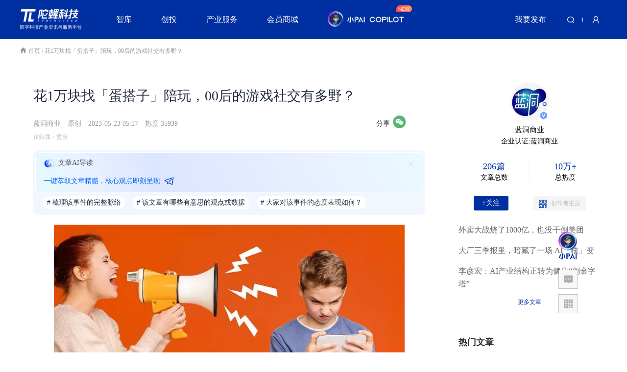

--- FILE ---
content_type: text/html; charset=utf-8
request_url: https://www.tuoluo.cn/article/detail-10107361.html
body_size: 25741
content:
<!doctype html>
<html data-n-head-ssr>
  <head >
    <meta data-n-head="ssr" charset="utf-8"><meta data-n-head="ssr" property="og:type" content="image"><meta data-n-head="ssr" property="og:image" content="/logo/logo80x80.png"><meta data-n-head="ssr" data-hid="keywords" name="keywords" content="二次元,游戏,游戏厂商"><meta data-n-head="ssr" data-hid="description" name="description" content="社交做得好，是游戏赚钱与否的必要非充分条件&amp;mdash;&amp;mdash;没有不行，但只有也不行。撰文|蓝洞商业 于玮琳​编"><title>花1万块找「蛋搭子」陪玩，00后的游戏社交有多野？_陀螺科技</title><link data-n-head="ssr" rel="icon" type="image/x-icon" href="/favicon.ico"><link data-n-head="ssr" rel="stylesheet" type="text/css" href="//at.alicdn.com/t/font_684056_oexbtieovbf.css"><link data-n-head="ssr" rel="stylesheet" type="text/css" href="/css/swiper-bundle.min.css"><link data-n-head="ssr" rel="canonical" href="https://www.tuoluo.cn/article/detail-10107361.html"><script data-n-head="ssr" type="text/javascript" src="https://hm.baidu.com/hm.js?fb4598b7e790a0f82431ef1d988a43b3"></script><script data-n-head="ssr" type="text/javascript" src="https://zz.bdstatic.com/linksubmit/push.js"></script><script data-n-head="ssr" type="text/javascript" src="/js/swiper-bundle.min.js"></script><script data-n-head="ssr" type="application/Id+json">{ "@context":"https://ziyuan.baidu.com/contexts/cambrian.jsonId", "title":花1万块找「蛋搭子」陪玩，00后的游戏社交有多野？_陀螺科技, "description":社交做得好，是游戏赚钱与否的必要非充分条件&mdash;&mdash;没有不行，但只有也不行。撰文|蓝洞商业 于玮琳​编, "images":["/logo/logo80x80.png"], "appid":"1591995418626100", "@id":"https://www.tuoluo.cn/article/detail-10107361.html" "pubDate":"2023-05-23T05:17:54.000Z" }</script><link rel="preload" href="/_nuxt/852209c.js" as="script"><link rel="preload" href="/_nuxt/79fa77f.js" as="script"><link rel="preload" href="/_nuxt/css/ea6eb9d.css" as="style"><link rel="preload" href="/_nuxt/5709486.js" as="script"><link rel="preload" href="/_nuxt/css/f5fc31e.css" as="style"><link rel="preload" href="/_nuxt/8da0602.js" as="script"><link rel="preload" href="/_nuxt/css/b083649.css" as="style"><link rel="preload" href="/_nuxt/7157b3c.js" as="script"><link rel="preload" href="/_nuxt/5c699d6.js" as="script"><link rel="preload" href="/_nuxt/c8dc412.js" as="script"><link rel="stylesheet" href="/_nuxt/css/ea6eb9d.css"><link rel="stylesheet" href="/_nuxt/css/f5fc31e.css"><link rel="stylesheet" href="/_nuxt/css/b083649.css">
  </head>
  <body class="whiteBody" data-n-head="%7B%22class%22:%7B%22ssr%22:%5B%22whiteBody%22%5D%7D%7D">
    <div data-server-rendered="true" id="__nuxt"><!----><div id="__layout"><div><div><div class="nav_box"><div class="nav_content_box"><div class="content_box"><div class="logo_box"><a href="/" class="nuxt-link-active"><img src="/_nuxt/img/white-logo-site.198426c.png"></a></div> <ul class="nav_left_box"><li class="nav_left_item"><p class="nav_left_item_name">智库</p> <ul class="nav_left_item_ul"><li class="nav_left_item_ul_li"><a href="/researchInstitute">陀螺研究院</a></li> <li class="nav_left_item_ul_li"><a href="/expertDatabase">专家智库</a></li></ul></li> <li class="nav_left_item"><p class="nav_left_item_name">创投</p> <ul class="nav_left_item_ul"><li class="nav_left_item_ul_li"><a href="/ventureCapitalAlliance">XR创投圈</a></li> <li class="nav_left_item_ul_li"><a href="/login/">寻求曝光</a></li></ul></li> <li class="nav_left_item"><p class="nav_left_item_name">产业服务</p> <ul class="nav_left_item_ul"><li class="nav_left_item_ul_li"><a href="https://www.youxituoluo.com/" target="_blank">游戏陀螺</a></li> <li class="nav_left_item_ul_li"><a href="https://www.vrtuoluo.cn/" target="_blank">VR陀螺</a></li> <li class="nav_left_item_ul_li"><a href="https://www.comingai.net/" target="_blank">前方智能</a></li> <li class="nav_left_item_ul_li"><a href="/industrialServices_page1">产业服务</a></li> <li class="nav_left_item_ul_li"><a href="/industrialServices_page2">解决方案</a></li></ul></li> <li class="nav_left_item"><a href="/member" class="nav_left_item_name">会员商城</a></li> <li class="nav_copilot_item"><a href="/copilot/intelligent"><img src="https://eventimg.oss-cn-shenzhen.aliyuncs.com/micro_station/tlcj-app-h5/copilot/pc/copilot_white_title_icon_new.png" class="copilot_nav_icon"></a></li></ul> <div class="nav_right_box"><ul class="nav-link"><li class="addArticle"><a href="https://www.tuoluo.cn/gyro_list/">我要发布</a></li></ul> <ul class="wx-app-user-box"><li class="wx-app-user-li"><a href="/search" class="icons-layout-search2 icon_img"></a></li> <li class="wx-app-user-li"><a href="https://www.tuoluo.cn/login/"><span class="icons-layout-user icon_img"></span></a></li></ul></div></div></div></div> <div class="top_height"></div></div> <div class="article_detail_box" data-v-4395b94e><div data-v-4395b94e><div class="location_nav" data-v-4395b94e><div class="content_box" data-v-4395b94e><div class="breadcrumb" style="visibility: visible" data-v-4395b94e><a href="https://www.tuoluo.cn/" data-v-4395b94e><i class="iconfont icon-home" data-v-4395b94e></i>首页 </a> <span class="slanting_bar" data-v-4395b94e>/</span> <span data-v-4395b94e>花1万块找「蛋搭子」陪玩，00后的游戏社交有多野？</span></div></div></div> <div class="content_box article_detail_content" data-v-4395b94e><section class="el-container" data-v-4395b94e><main width="850px" class="el-main" data-v-4395b94e><!----> <div class="article_box" data-v-4395b94e><p class="article-title" data-v-4395b94e><!---->
              花1万块找「蛋搭子」陪玩，00后的游戏社交有多野？
            </p> <div class="article_info_box" data-v-4395b94e><div class="author_box" data-v-4395b94e><a href="https://www.tuoluo.cn/columns/author1878792/" alt="蓝洞商业头像" class="author" data-v-4395b94e>蓝洞商业</a> <span data-v-4395b94e>原创</span> <span class="time" data-v-4395b94e>2023-05-23 13:17</span> <span class="reading" data-v-4395b94e>热度 35939</span></div> <div class="share_box" data-v-4395b94e><em data-v-4395b94e>分享</em> <div class="share_item" data-v-4395b94e><span class="icon icons-weixin" data-v-4395b94e></span> <div class="qrcode" data-v-4395b94e><p class="qrcode-title" data-v-4395b94e>微信扫一扫：分享</p> <p class="qrcode-img-box" data-v-4395b94e><img src="https://api.tuoluo.cn/api/o/h5/qrcode?type_num=1&amp;url_str=/article/detail-10107361.html" data-v-4395b94e></p> <p class="qrcode-tips" data-v-4395b94e>
                      微信里点“发现”，扫一下
                      <br data-v-4395b94e>二维码便可将本文分享至朋友圈
                    </p></div></div></div></div> <div class="ip-area" data-v-4395b94e>IP归属：重庆</div> <div class="ai-extract-key-wrap" data-v-7c989c7e data-v-4395b94e><i class="el-icon-close" data-v-7c989c7e></i> <div class="article-ai-intr-wrap gradient-bg" data-v-7c989c7e><div class="extract-head-wrap" data-v-7c989c7e><img src="https://eventimg.oss-cn-shenzhen.aliyuncs.com/micro_station/tlcj-app-h5/zixun/ai_zixun_guide.png" class="extract-head-text-icon" data-v-7c989c7e> <p class="extract-head-text" data-v-7c989c7e>文章AI导读</p></div> <div class="extract-text-wrap" data-v-7c989c7e><p class="extract-text" data-v-7c989c7e>一键萃取文章精髓，核心观点即刻呈现</p> <img src="https://eventimg.oss-cn-shenzhen.aliyuncs.com/micro_station/tlcj-app-h5/zixun/ai_zixun_arrow.png" class="extract-text-icon" data-v-7c989c7e></div> <div data-v-7c989c7e></div> <!----> <!----></div> <div class="analysis-title-list-wrap" data-v-7c989c7e><p class="analysis-carousel-item" data-v-7c989c7e><span data-v-7c989c7e>#</span> 梳理该事件的完整脉络
    </p><p class="analysis-carousel-item" data-v-7c989c7e><span data-v-7c989c7e>#</span> 该文章有哪些有意思的观点或数据
    </p><p class="analysis-carousel-item" data-v-7c989c7e><span data-v-7c989c7e>#</span> 大家对该事件的态度表现如何？
    </p></div> <!----> <!----></div> <div class="content_acritle_wrap" data-v-4395b94e><div id="content_acritle" class="content" data-v-4395b94e>
<div class="img_box"><img class="" src="https://tlcj-static.tuoluo.cn/sync/4028321f16b508c0a5c09ddd786b2e07" /></div>

<p><strong>社交做得好，是游戏赚钱与否的必要非充分条件&mdash;&mdash;没有不行，但只有也不行。</strong></p>
<p><strong>撰文|蓝洞商业 于玮琳</strong></p>
<p><strong>​编辑|赵卫卫</strong></p>
<p>玩游戏的和不玩游戏的都沉默了。</p>
<p>5月14日，王者荣耀在微博官宣成立女装品牌MEETING SHERO，并上架了6款游戏角色同款连衣裙，价格均在1600元上下。</p>
<p>尴尬的是，平时愿意为游戏皮肤畅快付费的年轻人并不买账，「这很难评」、「反正我是不会买」，是他们的普遍反馈。</p>
<p>游戏中魔力开始改变现实？这背后的诱因是，00后社交的整体迁移。</p>
<p>在当下的游戏世界，你可以看到年轻人千姿百态的互动形式：社牛男生在《光遇》搬着椅子找伙伴、社恐妹子在《原神》的世界里遇到二次元同好、学语言的大学生在《和平精英》和欧美人连麦练口语、小学生和大学生姐姐在《蛋仔派对》交朋友，因为期末考而不得不暂时断联&hellip;&hellip;</p>
<p>而曾经让父母辈大惊小怪的「网恋」更是屡见不鲜。甚至有网友调侃：《王者荣耀》，就是年轻人的「珍爱网」。</p>
<p><strong>这年头，可以在现实生活中做个「社恐」，但很难没有一个「赛博好友」。</strong></p>
<p>如果说2008年的全民偷菜让平台看到了社交对于游戏的推动力，那么今天，「无游戏，不朋友」已经成为游戏厂商留住年轻人的必备武器。</p>
<p>然而，凭借超强的社交场景可以让一款游戏迅速破圈、成为现象级，但这是否能够转化成持久的吸金能力？</p>
<h2><strong>「00后和他们的赛博好友」</strong></h2>
<p>00年出生的晓舒已经和王者开黑中认识的男朋友相处了两年，两人从未「奔现」，甚至连脸都没见过。但晓舒会登陆男友的QQ账号定期查岗，二人在线上时刻「腻」在一起。</p>
<p>「今年八月可能会考虑线下见面」，晓舒说，「上班后变忙了，线上恋爱省去了很多时间和精力」。</p>
<p>「「奔现」是一个过时的词汇」，在游戏领域从业多年的Kiko对「蓝洞商业」说，「现在的游戏交友就是单纯玩游戏玩出这个圈子的好友，游戏里互帮互助，甚至账号密码都可分享，谁有空上号帮忙做个任务」。</p>
<p>摒弃掉对游戏社交的偏见，这是当代年轻人主流的社交方式，多数无关线下生活。</p>
<p>「和线下交友相比，我们更喜欢把社交精力放在游戏里，因为游戏里认识的至少能有一些共同话题和相似之处」，正在读大四的花花说。</p>
<p><strong>「蓝洞商业」调研多位00后发现，所谓的「元宇宙」似乎早就在他们的生活中到来了，一切社交皆可「游戏化」。</strong></p>
<p>在网易制作的社交向游戏《蛋仔派对》中，你可以看到玩家在蛋仔岛和朋友一起坐摩天轮、跳双人舞、听随身听，一起闯关，如果过不去了，干脆让朋友把自己举过去&hellip;&hellip;</p>

<div class="img_box"><img class="" src="https://tlcj-static.tuoluo.cn/sync/227d3b754aaf096d015da99021892849" /></div>

<p>蛋仔岛上的摩天轮。图源：游戏截图</p>
<p>也不都是玩，有时也可以起到「妈妈再也不用担心我的学习了」的效果。学语言的大三男生于响，就在玩《和平精英》和《堡垒之夜》的时候苦练口语。</p>
<p>「我是有意去连线外国网友的」，于响说，「用欧洲服务器可以比较容易匹配到外国人，关键是要考虑时差的因素，找到一个大家都OK的时间」。</p>
<p>于响曾在和平精英上匹配到了荷兰的玩家，还教了对方几句汉语。再后来，他还跟遇到的伊朗小哥探讨伊朗文化特点、和俄罗斯朋友学习了俄语。</p>
<p><strong>00后的「赛博好友」并不仅限于网友、熟人，甚至还有自己的父母，以及纸片人。</strong></p>
<p>99年的思雨给我们晒出了一组她和好朋友的对话，从「什么时候上号啊？」到「上号吗？」，再到「上号」、到最后一个「？」的心照不宣。她坦言「一起玩游戏，是我和好朋友们维系感情的一种方式」。</p>
<p>同样可以靠游戏加深感情的也有亲人，一位网名「21岁绝情女配」的网友在小红书晒出了和妈妈一起玩《王者荣耀》的截图，「我给她挑了一个最简单的英雄，妈妈真的好可爱啊！」</p>
<p>米哈游旗下《原神》的玩家，大多自称「社恐」，在游戏过程中，他们一般会选择和相熟的朋友一起跑图，也并不排斥大佬帮忙过关。但很多时候，和游戏中的角色成为朋友，是「二次元」们难以忘怀的美好回忆。</p>
<p>「我非常喜欢原神中可莉这个角色，在原神1.6的海岛剧情中，玩家陪可莉在海岛上玩了一整个夏天，这段剧情我现在还记忆犹新。」正在念大四的玩家橘子说。</p>

<div class="img_box"><img class="" src="https://tlcj-static.tuoluo.cn/sync/d1a0bfcb88f15ebe405fa8108fb27e79" /></div>

<p>图源：游戏截图</p>
<p>值得一提的是，虽然「奔现」不是00后的目的，但是基于爱好出发，《原神》这款单机游戏却更能让玩家打破次元壁。</p>
<p>不久前，原神曾经和必胜客有一次线下联动，只要来联动主题店就餐的玩家，在验证预约信息后喊出新的社死口号「契约已成，相聚必胜」就送周边海报，联动开启就吸引了无数的原神玩家线下打卡。他们很多人都穿着游戏人物的Cosplay服装，贡献了海量的「梗图」。</p>
<p>与其说《原神》让社恐找到了突破自我的理由，不如说二次元的世界充满着联动的机会。玩家阿时今年大三，她也曾在《原神》中连线欧美玩家，她透露「基本上玩原神的欧美玩家都会说点日语，因为他们也看动漫，都是二次元」。</p>
<p>今年520，阿时还参加了原神的一个知名同人曲作者的巡演，并特意买了一件华丽的衣服。此外，她还向米哈游投了实习简历，希望毕业后可以去那里上班。</p>
<h2><strong>「谁在鼓励游戏社交化？」</strong></h2>
<p>如果没有赛博时代，就不会有赛博好友。游戏社交比重提升的基础是，网生代年轻人所处的时代背景。</p>
<p>据Mob研究院联合TT语音发布的《2021年网生代线上社交行为洞察报告》显示：在线上娱乐偏好方面，网络游戏以78.9%比重成为「网生代」的第一爱好，力压紧随其后的短视频和在线音乐。网生代中30%的年轻人几乎每天都进行游戏社交，近60%的年轻人每周进行2-3次游戏社交。</p>
<p><strong>在这样的背景下，不同于父母担心孩子沉迷游戏交不到朋友，往往不玩游戏才会交不到朋友。</strong></p>
<p>「王者荣耀是社交货币」，不止一位玩家对「蓝洞商业」提到这一说法。</p>
<p>作为2020年DAU就已经过亿的国民级手游，对于注重圈层社交的00后来说，王者荣耀并不具有超强的社交属性，但更像是聚会时破冰的一种手段，也是和他人打开话匣子的一个由头。</p>
<p>事实上，这种社交属性并不局限于00后。有一位互联网员工在社交平台讲述了自己的经历：「一次互联网大厂的饭局，桌上都是年轻人，吃完饭就有人说来农一把，所有人都响应只有我一头雾水，只能掏出手机默默下载」。</p>
<p>时代背景之外，游戏社交风靡的背后，离不开游戏厂商的推波助澜。</p>
<p>如果你在小红书、微博检索《蛋仔派对》，那么最常见的帖子就是：「DD（滴滴，私信我）一个蛋搭子」、「CPDD（找个人组CP）」。</p>
<p>「蛋仔一个人玩当然也可以，但组队可以带来更好的游戏体验」，受访大学生扣子告诉「蓝洞商业」。除了可爱的画风、无处不在的好友互动，几乎在所有社交平台上，网易都设置了物料和活动推动年轻人喊朋友一起，形成了「人传人」的现象。</p>
<p>甚至有年轻人说：「我点蛋仔陪玩已经花了1万块」。</p>
<p>游戏陪玩并不是一个新鲜事物，但是不同游戏的陪玩出发点却并不一致。花花告诉「蓝洞商业」，找陪玩无非两个目的：1.上分 2.解闷。</p>
<p>《王者荣耀》属于前者，更多的陪玩都是为了上分，也有玩家自己不去玩，找人「代肝」。</p>
<p>《蛋仔派对》显然属于后者：「想卸载蛋仔十天专心搞论文，但舍不得里面的蛋搭子」、「入坑蛋仔半年，遇到超多好友，我们一起乐园一起巅峰上分，一起穿农场套装夺冠」&hellip;&hellip;00后们真情实感的记录着和搭子们共同留下的美好回忆。</p>
<p>而这样用社交撬动游戏，其实是近年来网易的惯常手段。</p>
<p>花花晒出了网易旗下另一款游戏《光遇》的好友树，「这代表着和好友解锁的互动动作，越到顶，越能体现动作的亲密性」，他说，「王者和原神基本没有这种动作」。</p>

<div class="img_box"><img class="" src="https://tlcj-static.tuoluo.cn/sync/1700930bfe0cc62c6a3a9eace2be1f18" /></div>

<p>光遇好友树。图源：受访者供图</p>
<p>同时，因为游戏中赖以交流的蜡烛等道具获取不易、放大了社交成本，光遇还被很多玩家称为「占有欲放大器」，「光遇甚至还有游戏恋人」，花花说，「对好友的占有欲确实会刺激我更多的去玩这款游戏，但意识到这点之后会比较克制，十七八岁的小朋友可能会更严重吧。」</p>
<h2><strong>社交，游戏的必要不充分条件</strong></h2>
<p>六成年轻人每周习惯性的在游戏中社交，那么，把握住社交场景，就可以在游戏市场所向披靡吗？</p>
<p>不可否认的是，「社交」的确是游戏破圈的重要抓手。</p>
<p>以蛋仔派对为例，作为一款出厂并不被重视的轻量级社交游戏，蛋仔的DAU一度突破3000万，破了网易的历史记录，上演了一出暴雪出走后单骑救主的戏码，也被丁磊寄予厚望。</p>
<p>与之相对的，在二次元领域所向披靡的《原神》，DAU始终徘徊在1000万上下，伴随00后玩家步入工作岗位，玩游戏的时间成本上升，米哈游探寻增量市场的意愿更加强烈，不久前上线的《崩坏：星穹铁道》就采取了回合制玩法，被体验者概括为「又爽又快」。</p>
<p>玩法之外，社交传播超越传统「买量」，成为当下游戏厂商最为重视的推广渠道。从受访的同学来看，他们获知某款游戏的渠道多为朋友安利、短视频等社交平台、B站达人直播等。</p>
<p>「现在游戏传播基本就是基于社交网络传递信息，在短视频平台尤为火爆，因为短平快、造梗也快」Kiko说，破圈之后再破圈，就形成了所谓的「现象级」游戏。</p>
<p>但另一方面，<strong>社交做得好，却是游戏赚钱与否的必要非充分条件&mdash;&mdash;没有不行，但只有也不行。</strong></p>
<p>如果我们把眼光放到泛电子游戏领域，近些年最火的社交类游戏莫过于任天堂出品的《集合啦！动物森友会》。曾经让无数年轻人为了它买下Switch甚至充值会员，推出后连续四个月位列日本主机畅销榜第一名。呼朋唤友找动森搭子也曾风靡一时。</p>
<p>然而三年过去，虽然仍有众多死忠粉被岛上的小动物所治愈，但大多数人已经两年多没上岛了。「岛民亲切、画风治愈，但是能玩的实在太少了。」网友在社交平台表示，自己基本已经弃游了。</p>

<div class="img_box"><img class="" src="https://tlcj-static.tuoluo.cn/sync/bb4193ddae6b4d0369915f05b01fc107" /></div>

<p>动物森友会。图源：游戏截图</p>
<p>《2021年网生代线上社交行为洞察报告》显示，网生代为游戏付费的主要排名是：1.购买游戏（或游戏剧本）；2.为游戏装备或皮肤付费；3.为游戏周边付费；4.为直播主播付费。</p>
<p>不难看出，社交是游戏的基础设施，但并不是引导玩家直接付费的手段。</p>
<p>观察今年4月全球热门移动游戏收入榜单前五名，你会发现他们都拥有大基数的00后玩家，但吸金的点各不相同。</p>
<p>第一名依旧是王者荣耀，拥有最大的用户盘子，是妥妥的「社交货币」。它被00后称之为「吸金狂魔」、「太能出皮肤了，一门心思想着挖我们的钱」；第二名是包括和平精英在内的PUBG Mobile，同样是腾讯旗下，玩家集中在20-30岁；第三名是《原神》，虽然没有实现大范围破圈，但二次元强大的氪金力不容小觑，在圈层社交方面占尽优势。</p>

<div class="img_box"><img class="" src="https://tlcj-static.tuoluo.cn/sync/916e4e53bb11a7c8b792cc6ad6ab1c35" /></div>

<p>而第四名和第五名或许可以作为《蛋仔派对》这类轻量级、社交向游戏的参考答案，分别是火了11年还在疯狂赚钱的《糖果传奇》，其用户分布同样是60%的女性用户，年轻人和40以上的中年人各占一半。分析人士认为，庞大的用户基数和不断推陈出新的关卡是其吸金的主要法宝。</p>
<p>而第五名则是Roblox&mdash;&mdash;世界上最大的UGC游戏平台。其平均玩家年龄在13岁，女性玩家销售额占比70%。它也被认为是未来蛋仔派对的发展方向之一。</p>
<p>但值得注意的是，Robolox困扰于「玩家成年即弃游」，如何拉高玩家的年龄层，是他们最为关注的问题。</p>
<p>伴随网生代社交行为的整体迁移，搔到00后的游戏社交痒点，或许可以成为破圈的源动力。但游戏无法替代现实，长大的00后也会投入更多精力去经营自己的生活。</p>
<p>如何抓住契机变流量为金矿，是游戏厂商要面临的最大考验。</p></div> <!----></div> <!----> <div class="related_tags" data-v-4395b94e><a href="https://www.tuoluo.cn/tag/6598.html" data-v-4395b94e>二次元</a><a href="https://www.tuoluo.cn/tag/240.html" data-v-4395b94e>游戏</a><a href="https://www.tuoluo.cn/tag/107221.html" data-v-4395b94e>游戏厂商</a></div> <div class="sourceCollection" data-v-4395b94e><div class="source-author" data-v-4395b94e><span data-v-4395b94e>本文来源：陀螺科技</span> <span data-v-4395b94e>文章作者：蓝洞商业</span></div> <div class="collection source-author" data-v-4395b94e><div class="collection-box" data-v-4395b94e><span class="icons-collect" data-v-4395b94e></span> <span data-v-4395b94e>收藏</span></div> <div class="report-box" data-v-4395b94e><span class="icons-warn" data-v-4395b94e></span> <span data-v-4395b94e>举报</span></div></div></div> <div class="author-detail-box" data-v-4395b94e><div class="author-detail" data-v-4395b94e><div class="author-detail-header" data-v-4395b94e><img src="https://tlcj-static.tuoluo.cn//image/1646905596508cnla2gekpwq.png?imageView2/1/w/120/h/120/format/png/q/100|imageslim" class="author-detail-header-img" data-v-4395b94e> <div class="author-info-auth" data-v-4395b94e><span class="icons-enterCertifi" data-v-4395b94e></span></div></div> <div class="author-detail-info flex flex_direction_column" data-v-4395b94e><div class="author-detail-info-name" data-v-4395b94e><span class="author-detail-info-nickname" data-v-4395b94e>蓝洞商业</span> <span class="authentication" data-v-4395b94e><!----></span></div> <div class="art-num" data-v-4395b94e>
                    累计发布内容206篇 累计总热度10万+
                  </div></div></div> <div class="share-collection" data-v-4395b94e><div class="share_box" data-v-4395b94e><div class="share_item" data-v-4395b94e><span class="icons-weixin icon" data-v-4395b94e></span> <div class="qrcode" data-v-4395b94e><p class="qrcode-title" data-v-4395b94e>微信扫一扫：分享</p> <p class="qrcode-img-box" data-v-4395b94e><img src="https://api.tuoluo.cn/api/o/h5/qrcode?url_str=/views/detail-10107361.html" data-v-4395b94e></p> <p class="qrcode-tips" data-v-4395b94e>
                        微信里点“发现”，扫一下
                        <br data-v-4395b94e>二维码便可将本文分享至朋友圈
                      </p></div></div> <div class="qq-share-atr" data-v-4395b94e><span class="icons-qq_share" data-v-4395b94e></span></div> <div class="wb-share-atr" data-v-4395b94e><span class="icons-weibo" data-v-4395b94e></span></div></div> <div class="follow-detail" data-v-4395b94e>
                  +关注
                </div></div></div> <div class="prop del-padding" data-v-4395b94e><p data-v-4395b94e>
                陀螺科技现已开放专栏入驻，详情请见入驻指南：
                <a target="_blank" rel="nofollow" href="https://www.tuoluo.cn/article/detail-27547.html" data-v-4395b94e>https://www.tuoluo.cn/article/detail-27547.html</a></p> <p data-v-4395b94e>
                蓝洞商业专栏：
                <a href="https://www.tuoluo.cn/columns/author1878792/" data-v-4395b94e>https://www.tuoluo.cn/columns/author1878792/</a></p> <p data-v-4395b94e>
                本文网址：
                <a href="https://www.tuoluo.cn/article/detail-10107361.html" data-v-4395b94e>https://www.tuoluo.cn/article/detail-10107361.html</a></p></div> <p class="prop" data-v-4395b94e>
              免责声明：
              <br data-v-4395b94e>1、本文版权归原作者所有，仅代表作者本人观点，不代表陀螺科技观点或立场。
              <br data-v-4395b94e>2、如发现文章、图片等侵权行为，侵权责任将由作者本人承担。
            </p> <div class="last-next-box" data-v-4395b94e><p data-v-4395b94e>
                上一篇：
                <a href="https://www.tuoluo.cn/article/detail-10107360.html" data-v-4395b94e>DCG 未能偿还 6.3 亿美元债务陷入破产危机，生存还是“毁灭”？</a></p> <p data-v-4395b94e>
                下一篇：
                <a href="https://www.tuoluo.cn/article/detail-10107366.html" data-v-4395b94e>解读 a16z：6 亿美元游戏基金募资 Deck，为什么选择下注游戏？</a></p></div> <div class="related_article_box" data-v-4395b94e><span class="sub_title" data-v-4395b94e>相关文章</span> <div class="related_article_list list-3" data-v-9be8e910 data-v-4395b94e><div class="item" data-v-9be8e910><a href="https://www.tuoluo.cn/article/detail-10127625.html" target="_blank" data-v-9be8e910><div class="img_box" data-v-9be8e910><img src="https://tlcj-static.tuoluo.cn/20260127171624-HbSkGB?imageView2/1/w/480/h/320/q/100|imageslim" data-v-9be8e910></div> <div class="article_title" data-v-9be8e910>创造历史！《黑神话：悟空》入围第六届中国出版政府奖</div></a></div><div class="item" data-v-9be8e910><a href="https://www.tuoluo.cn/article/detail-10127616.html" target="_blank" data-v-9be8e910><div class="img_box" data-v-9be8e910><img src="https://tlcj-static.tuoluo.cn/20260127103927-S6TZW4?imageView2/1/w/480/h/320/q/100|imageslim" data-v-9be8e910></div> <div class="article_title" data-v-9be8e910>中国厂商加速出海，广告支出占全球 35%</div></a></div><div class="item" data-v-9be8e910><a href="https://www.tuoluo.cn/article/detail-10126876.html" target="_blank" data-v-9be8e910><div class="img_box" data-v-9be8e910><img src="https://tlcj-static.tuoluo.cn/6094b9cfdd41e9c441e02bb23291b6c1.jpg?imageView2/1/w/480/h/320/q/100|imageslim" data-v-9be8e910></div> <div class="article_title" data-v-9be8e910>“微恐+X”，腾讯网易眼中的下一个“长青爆款”或许在这里</div></a></div><div class="item" data-v-9be8e910><a href="https://www.tuoluo.cn/article/detail-10127211.html" target="_blank" data-v-9be8e910><div class="img_box" data-v-9be8e910><img src="https://tlcj-static.tuoluo.cn/20251215173606-KgbgHW?imageView2/1/w/480/h/320/q/100|imageslim" data-v-9be8e910></div> <div class="article_title" data-v-9be8e910>深圳游戏产业锚定高质量发展，市级协会成立迈出关键一步</div></a></div><div class="item" data-v-9be8e910><a href="https://www.tuoluo.cn/article/detail-10127151.html" target="_blank" data-v-9be8e910><div class="img_box" data-v-9be8e910><img src="https://tlcj-static.tuoluo.cn/bccf5b1828ef6abe4f2a792e262035da.jpg?imageView2/1/w/480/h/320/q/100|imageslim" data-v-9be8e910></div> <div class="article_title" data-v-9be8e910>我们复盘了AI在游戏圈的现状，发现行业正陷入前所未有的割...</div></a></div><div class="item" data-v-9be8e910><a href="https://www.tuoluo.cn/article/detail-10127110.html" target="_blank" data-v-9be8e910><div class="img_box" data-v-9be8e910><img src="https://tlcj-static.tuoluo.cn/2fa43835987992f68c63ab7892f44112.jpg?imageView2/1/w/480/h/320/q/100|imageslim" data-v-9be8e910></div> <div class="article_title" data-v-9be8e910>有人盆满钵满，有人断臂抽身，今年游戏行业太魔幻了</div></a></div></div></div></div></main> <aside class="el-aside" style="width:330px;" data-v-4395b94e><div class="author_info" data-v-bf8841d2 data-v-4395b94e><div class="cover" data-v-bf8841d2><p data-v-bf8841d2><img src="https://tlcj-static.tuoluo.cn//image/1646905596508cnla2gekpwq.png?imageView2/1/w/120/h/120/format/png/q/100|imageslim" data-v-bf8841d2></p> <div class="author-info-auth" data-v-bf8841d2><span class="icons-enterCertifi" data-v-bf8841d2></span></div></div> <div class="name" data-v-bf8841d2><em data-v-bf8841d2>蓝洞商业</em></div> <div class="intro" data-v-bf8841d2>企业认证:蓝洞商业</div> <div class="statistical" data-v-bf8841d2><div class="flex_1" data-v-bf8841d2><p class="val" data-v-bf8841d2>206篇</p> <p data-v-bf8841d2>文章总数</p></div> <div class="flex_1" data-v-bf8841d2><p class="val" data-v-bf8841d2>10万+</p> <p data-v-bf8841d2>总热度</p></div></div> <div class="more_link" data-v-bf8841d2><div class="follow" data-v-bf8841d2>+关注</div> <div class="qrcode_user_name" data-v-bf8841d2><span class="icons-qrcode_user_name_icon qrcode_user_name_icon" data-v-bf8841d2></span>
      创作者主页
      <div class="layer_qrcode_user_name" data-v-bf8841d2><img src="https://tlcj-static.tuoluo.cn/20220727110305-nxmb.jpg" data-v-bf8841d2></div></div></div> <div class="new_article_list" data-v-bf8841d2><div class="new_article_list_content" data-v-bf8841d2><a target="_blank" href="https://www.tuoluo.cn/article/detail-10127079.html" class="new_article_list_content_item" data-v-bf8841d2>外卖大战烧了1000亿，也没干倒美团</a><a target="_blank" href="https://www.tuoluo.cn/article/detail-10126944.html" class="new_article_list_content_item" data-v-bf8841d2>大厂三季报里，暗藏了一场 AI「核」变</a><a target="_blank" href="https://www.tuoluo.cn/article/detail-10126720.html" class="new_article_list_content_item" data-v-bf8841d2>李彦宏：AI产业结构正转为健康“倒金字塔”</a></div> <div class="more_artcle_list_box" data-v-bf8841d2><a href="https://www.tuoluo.cn/columns/author1878792/" target="_blank" data-v-bf8841d2>更多文章</a></div></div></div> <div class="section_box" data-v-4718781c data-v-4395b94e><div class="title_box" data-v-4718781c><span class="title" data-v-4718781c>热门文章</span></div> <div class="content" data-v-4718781c><div class="nav_list flex" data-v-4718781c><div class="nav_list_item active" data-v-4718781c>本日</div> <div class="nav_list_item" data-v-4718781c>本周</div> <div class="nav_list_item" data-v-4718781c>本月</div></div> <ul class="hot_article_ul" style="display:;" data-v-4718781c></ul> <ul class="hot_article_ul" style="display:none;" data-v-4718781c><li class="hot_article_li" data-v-4718781c><div class="thumbnail_box" data-v-4718781c><a href="https://www.tuoluo.cn/article/detail-10127620.html" target="_blank" data-v-4718781c><img src="https://tlcj-static.tuoluo.cn/20260127115858-mCiMS4?imageView2/1/w/226/h/152/q/100|imageslim" alt="陈根：把脑机接口“打进血管”，意味着什么？" class="thumbnail" style="display:;" data-v-4718781c></a></div> <div class="content_hot_article" data-v-4718781c><a href="https://www.tuoluo.cn/article/detail-10127620.html" target="_blank" data-v-4718781c><p class="title" data-v-4718781c>陈根：把脑机接口“打进血管”，意味着什么？</p></a> <a href="https://www.tuoluo.cn/columns/author1878080/" target="_blank" data-v-4718781c><p class="anthor" data-v-4718781c>陈述智能</p></a></div></li><li class="hot_article_li" data-v-4718781c><div class="thumbnail_box" data-v-4718781c><a href="https://www.tuoluo.cn/article/detail-10127627.html" target="_blank" data-v-4718781c><img src="https://tlcj-static.tuoluo.cn/f1a9eb4b2b81db3aad5672ff95ac7628.jpg?imageView2/1/w/226/h/152/q/100|imageslim" alt="传字节AI眼镜春节前后推出" class="thumbnail" style="display:;" data-v-4718781c></a></div> <div class="content_hot_article" data-v-4718781c><a href="https://www.tuoluo.cn/article/detail-10127627.html" target="_blank" data-v-4718781c><p class="title" data-v-4718781c>传字节AI眼镜春节前后推出</p></a> <a href="https://www.tuoluo.cn/columns/author1286744/" target="_blank" data-v-4718781c><p class="anthor" data-v-4718781c>VR陀螺</p></a></div></li><li class="hot_article_li" data-v-4718781c><div class="thumbnail_box" data-v-4718781c><a href="https://www.tuoluo.cn/article/detail-10127624.html" target="_blank" data-v-4718781c><img src="https://tlcj-static.tuoluo.cn//image/17694999726011e2ham3colz.jpeg?imageView2/1/w/226/h/152/q/100|imageslim" alt="事先张扬的元宝奇袭，腾讯看中的不只是AI入口" class="thumbnail" style="display:;" data-v-4718781c></a></div> <div class="content_hot_article" data-v-4718781c><a href="https://www.tuoluo.cn/article/detail-10127624.html" target="_blank" data-v-4718781c><p class="title" data-v-4718781c>事先张扬的元宝奇袭，腾讯看中的不只是AI入口</p></a> <a href="https://www.tuoluo.cn/columns/author1912082/" target="_blank" data-v-4718781c><p class="anthor" data-v-4718781c>降噪NoNoise</p></a></div></li><li class="hot_article_li" data-v-4718781c><div class="thumbnail_box" data-v-4718781c><a href="https://www.tuoluo.cn/article/detail-10127652.html" target="_blank" data-v-4718781c><img src="https://tlcj-static.tuoluo.cn/2b732eec08388ce2f0f3ee4542ccda29.jpg?imageView2/1/w/226/h/152/q/100|imageslim" alt="扎克伯格：一年销量增长两倍，AI眼镜正处于“智能手机时刻”" class="thumbnail" style="display:;" data-v-4718781c></a></div> <div class="content_hot_article" data-v-4718781c><a href="https://www.tuoluo.cn/article/detail-10127652.html" target="_blank" data-v-4718781c><p class="title" data-v-4718781c>扎克伯格：一年销量增长两倍，AI眼镜正处于“智能手机时刻”</p></a> <a href="https://www.tuoluo.cn/columns/author1286744/" target="_blank" data-v-4718781c><p class="anthor" data-v-4718781c>VR陀螺</p></a></div></li><li class="hot_article_li" data-v-4718781c><div class="thumbnail_box" data-v-4718781c><a href="https://www.tuoluo.cn/article/detail-10127644.html" target="_blank" data-v-4718781c><img src="https://tlcj-static.tuoluo.cn//image/1769609947536j4xy6v6mh38.png?imageView2/1/w/226/h/152/q/100|imageslim" alt="展现上市“野心”后，400亿巨头拟6.3亿“豪赌”锂电" class="thumbnail" style="display:;" data-v-4718781c></a></div> <div class="content_hot_article" data-v-4718781c><a href="https://www.tuoluo.cn/article/detail-10127644.html" target="_blank" data-v-4718781c><p class="title" data-v-4718781c>展现上市“野心”后，400亿巨头拟6.3亿“豪赌”锂电</p></a> <a href="https://www.tuoluo.cn/columns/author1912004/" target="_blank" data-v-4718781c><p class="anthor" data-v-4718781c>雷达财经</p></a></div></li></ul> <ul class="hot_article_ul" style="display:none;" data-v-4718781c><li class="hot_article_li" data-v-4718781c><div class="thumbnail_box" data-v-4718781c><a href="https://www.tuoluo.cn/article/detail-10127160.html" target="_blank" data-v-4718781c><img src="https://tlcj-static.tuoluo.cn/b9a21a51cbc6b27bc2ca45ab3bc3f9c7.jpg?imageView2/1/w/226/h/152/q/100|imageslim" alt="谷歌或在2027年推出双目无线AR眼镜；VITURE推出《赛博朋克2077》联名款XR眼镜" class="thumbnail" style="display:;" data-v-4718781c></a></div> <div class="content_hot_article" data-v-4718781c><a href="https://www.tuoluo.cn/article/detail-10127160.html" target="_blank" data-v-4718781c><p class="title" data-v-4718781c>谷歌或在2027年推出双目无线AR眼镜；VITURE推出《赛博朋克2077》联名款XR眼镜</p></a> <a href="https://www.tuoluo.cn/columns/author1286744/" target="_blank" data-v-4718781c><p class="anthor" data-v-4718781c>VR陀螺</p></a></div></li><li class="hot_article_li" data-v-4718781c><div class="thumbnail_box" data-v-4718781c><a href="https://www.tuoluo.cn/article/detail-10127161.html" target="_blank" data-v-4718781c><img src="https://tlcj-static.tuoluo.cn/f2456a9caef167a46ba38ed54c6a2f5a.jpg?imageView2/1/w/226/h/152/q/100|imageslim" alt="FBEC2025 | 广纳四维 史瑞：IDM模式一体化，加速衍射光波导芯片技术创新" class="thumbnail" style="display:;" data-v-4718781c></a></div> <div class="content_hot_article" data-v-4718781c><a href="https://www.tuoluo.cn/article/detail-10127161.html" target="_blank" data-v-4718781c><p class="title" data-v-4718781c>FBEC2025 | 广纳四维 史瑞：IDM模式一体化，加速衍射光波导芯片技术创新</p></a> <a href="https://www.tuoluo.cn/columns/author1286744/" target="_blank" data-v-4718781c><p class="anthor" data-v-4718781c>VR陀螺</p></a></div></li><li class="hot_article_li" data-v-4718781c><div class="thumbnail_box" data-v-4718781c><a href="https://www.tuoluo.cn/article/detail-10127162.html" target="_blank" data-v-4718781c><img src="https://tlcj-static.tuoluo.cn/355bea252df93b703d246445278793c9.jpg?imageView2/1/w/226/h/152/q/100|imageslim" alt="FBEC2025 | 佳能（中国）马宁：实拍VR是连接顶尖技术与普通人情感的绝佳纽带" class="thumbnail" style="display:;" data-v-4718781c></a></div> <div class="content_hot_article" data-v-4718781c><a href="https://www.tuoluo.cn/article/detail-10127162.html" target="_blank" data-v-4718781c><p class="title" data-v-4718781c>FBEC2025 | 佳能（中国）马宁：实拍VR是连接顶尖技术与普通人情感的绝佳纽带</p></a> <a href="https://www.tuoluo.cn/columns/author1286744/" target="_blank" data-v-4718781c><p class="anthor" data-v-4718781c>VR陀螺</p></a></div></li><li class="hot_article_li" data-v-4718781c><div class="thumbnail_box" data-v-4718781c><a href="https://www.tuoluo.cn/article/detail-10127164.html" target="_blank" data-v-4718781c><img src="https://tlcj-static.tuoluo.cn/f9bf96e2fa8acd6c45fb7bdbb2ff878b.jpg?imageView2/1/w/226/h/152/q/100|imageslim" alt="FBEC2025 | 傲意科技 陈培根：医疗康复如何成为肌电交互技术落地的第二生命线" class="thumbnail" style="display:;" data-v-4718781c></a></div> <div class="content_hot_article" data-v-4718781c><a href="https://www.tuoluo.cn/article/detail-10127164.html" target="_blank" data-v-4718781c><p class="title" data-v-4718781c>FBEC2025 | 傲意科技 陈培根：医疗康复如何成为肌电交互技术落地的第二生命线</p></a> <a href="https://www.tuoluo.cn/columns/author1286744/" target="_blank" data-v-4718781c><p class="anthor" data-v-4718781c>VR陀螺</p></a></div></li><li class="hot_article_li" data-v-4718781c><div class="thumbnail_box" data-v-4718781c><a href="https://www.tuoluo.cn/article/detail-10127165.html" target="_blank" data-v-4718781c><img src="https://tlcj-static.tuoluo.cn/4e9bed83c9da3b913af79744a433b4e5.jpg?imageView2/1/w/226/h/152/q/100|imageslim" alt="腾讯横跨两个10年的游戏，团队负责人：直到今天我们才做成了“IP”" class="thumbnail" style="display:;" data-v-4718781c></a></div> <div class="content_hot_article" data-v-4718781c><a href="https://www.tuoluo.cn/article/detail-10127165.html" target="_blank" data-v-4718781c><p class="title" data-v-4718781c>腾讯横跨两个10年的游戏，团队负责人：直到今天我们才做成了“IP”</p></a> <a href="https://www.tuoluo.cn/columns/author1286746/" target="_blank" data-v-4718781c><p class="anthor" data-v-4718781c>游戏陀螺</p></a></div></li></ul></div></div> <div class="down_app_qr_box" data-v-16bf9b78 data-v-4395b94e><div class="down_app_img" data-v-16bf9b78><img src="/_nuxt/img/app_qr1.982544c.png" alt data-v-16bf9b78> <p data-v-16bf9b78>下载APP</p></div> <div class="down_app_img" data-v-16bf9b78><img src="/_nuxt/img/wechat.cbd666a.jpg" alt data-v-16bf9b78> <p data-v-16bf9b78>微信公众号</p></div></div></aside></section></div> <div class="knock-mot" style="display:none;" data-v-4395b94e><div class="knock-box" data-v-4395b94e><div class="knock-box-ts" data-v-4395b94e>投诉</div> <div class="knock-main" data-v-4395b94e><div class="report-list" data-v-4395b94e><div class="report-item" data-v-4395b94e>
              欺诈
            </div><div class="report-item" data-v-4395b94e>
              色情
            </div><div class="report-item" data-v-4395b94e>
              诱导行为
            </div><div class="report-item" data-v-4395b94e>
              不实信息
            </div><div class="report-item" data-v-4395b94e>
              违法犯罪
            </div><div class="report-item" data-v-4395b94e>
              其他
            </div></div> <!----> <div class="knock-text" data-v-4395b94e><input placeholder="请留下您的联系方式" type="text" value="" data-v-4395b94e></div></div> <div class="btn-knock" data-v-4395b94e><button type="button" class="el-button el-button--default" data-v-4395b94e><!----><!----><span>取消</span></button> <button disabled="disabled" type="button" class="el-button el-button--danger is-disabled" data-v-4395b94e><!----><!----><span>提交</span></button></div></div></div></div></div> <div class="footer"><div class="content_box"><!----> <div class="pub_ft_serve pub_ft_serve_model"><div class="online"><a href="javascript:;" rel="nofollow"><span class="icons-new_weixin"></span> <div class="f-contain"><img src="https://tlcj-res.tuoluo.cn/pc/img/wechat.jpg" alt="陀螺财经公众号"></div></a> <a href="https://weibo.com/tuoluocaijing" target="_blank" rel="nofollow"><span class="icons-new_weibo"></span></a></div> <div class="copyright_information_box"><div class="copy_right"></div> <div class="aboutus_box"><a href="https://www.tuoluo.cn/aboutus.html" rel="nofollow">关于我们</a> <a href="https://www.tuoluo.cn/contribute.html" rel="nofollow">投稿须知</a> <a href="https://www.tuoluo.cn/contact.html" rel="nofollow">联系我们</a> <a href="https://www.tuoluo.cn/privacy.html" rel="nofollow">隐私政策</a> <a href="https://www.tuoluo.cn/feedback.html" rel="nofollow">意见反馈</a> <a href="https://www.tuoluo.cn/download.html" target="_blank">App下载</a></div></div> <!----></div></div></div> <!----> <div class="suspension-wrap" data-v-65f229ca><div class="suspension-list" data-v-65f229ca><span data-v-65f229ca><div role="tooltip" id="el-popover-3723" aria-hidden="true" class="el-popover el-popper" style="width:270px;display:none;"><!----><div data-v-65f229ca><p class="pai-popover-title" data-v-65f229ca>
          我是您的产业AI助手小PAI copilot
          <i class="el-icon-close pai-popover-close" data-v-65f229ca></i></p> <p class="pai-popover-title" style="margin-bottom:0;" data-v-65f229ca>
          有问题试试问小PAI<a href="https://www.tuoluo.cn/copilot/intelligent" class="pai-popover-btn" style="margin-left:8px;" data-v-65f229ca>去提问&gt;</a></p></div> </div><span class="el-popover__reference-wrapper"><img src="https://eventimg.oss-cn-shenzhen.aliyuncs.com/micro_station/tlcj-app-h5/copilot/pc/suspension_pai.png" class="pai-item" style="display:none;" data-v-65f229ca></span></span> <a href="https://www.tuoluo.cn/copilot/intelligent" data-v-65f229ca><img slot="reference" src="https://eventimg.oss-cn-shenzhen.aliyuncs.com/micro_station/tlcj-app-h5/copilot/pc/suspension_pai.png" class="pai-item" data-v-65f229ca></a> <a href="https://www.tuoluo.cn/feedback.html" class="item opinion" data-v-65f229ca></a> <div class="item qrcode" data-v-65f229ca><div class="qrcode-img" data-v-65f229ca><img src="/_nuxt/img/app_qr2_new.f721b50.png" data-v-65f229ca></div></div> <div class="item backtop" style="display:none;" data-v-65f229ca data-v-65f229ca></div></div></div> <div class="el-dialog__wrapper" style="display:none;" data-v-d03af25a><div role="dialog" aria-modal="true" aria-label="dialog" class="el-dialog modal-body" style="margin-top:15vh;width:850px;"><div class="el-dialog__header"><div class="modal-body-title" data-v-d03af25a><h2 data-v-d03af25a>提示</h2></div><!----></div><!----><!----></div></div></div></div></div><script>window.__NUXT__=(function(a,b,c,d,e,f,g,h,i,j,k,l,m,n,o,p,q,r,s,t,u,v,w,x,y,z,A,B,C,D){return {layout:"default",data:[{article_data:{latest_articles:[{s_id:10127079,title:"外卖大战烧了1000亿，也没干倒美团"},{s_id:10126944,title:"大厂三季报里，暗藏了一场 AI「核」变"},{s_id:10126720,title:"李彦宏：AI产业结构正转为健康“倒金字塔”"}],article_detail:{timeStamp:1684819074,s_id:10107361,data_id:"646c499a6d609fbb1a103c40",is_vip:d,title:"花1万块找「蛋搭子」陪玩，00后的游戏社交有多野？",read_num:35939,plate_num:[a],column_data:{column_id:n,column_name:o,access_path:p},status:a,summary:"社交做得好，是游戏赚钱与否的必要非充分条件&mdash;&mdash;没有不行，但只有也不行。撰文|蓝洞商业 于玮琳​编",genre:d,source:b,thumbnail:"https:\u002F\u002Ftlcj-static.tuoluo.cn\u002F4028321f16b508c0a5c09ddd786b2e07.jpg",label_list:[{label_id:"6598",name:"二次元"},{label_id:"240",name:q},{label_id:"107221",name:"游戏厂商"}],content:"\n\u003Cdiv class=\"img_box\"\u003E\u003Cimg class=\"\" src=\"https:\u002F\u002Ftlcj-static.tuoluo.cn\u002Fsync\u002F4028321f16b508c0a5c09ddd786b2e07\" \u002F\u003E\u003C\u002Fdiv\u003E\n\n\u003Cp\u003E\u003Cstrong\u003E社交做得好，是游戏赚钱与否的必要非充分条件&mdash;&mdash;没有不行，但只有也不行。\u003C\u002Fstrong\u003E\u003C\u002Fp\u003E\n\u003Cp\u003E\u003Cstrong\u003E撰文|蓝洞商业 于玮琳\u003C\u002Fstrong\u003E\u003C\u002Fp\u003E\n\u003Cp\u003E\u003Cstrong\u003E​编辑|赵卫卫\u003C\u002Fstrong\u003E\u003C\u002Fp\u003E\n\u003Cp\u003E玩游戏的和不玩游戏的都沉默了。\u003C\u002Fp\u003E\n\u003Cp\u003E5月14日，王者荣耀在微博官宣成立女装品牌MEETING SHERO，并上架了6款游戏角色同款连衣裙，价格均在1600元上下。\u003C\u002Fp\u003E\n\u003Cp\u003E尴尬的是，平时愿意为游戏皮肤畅快付费的年轻人并不买账，「这很难评」、「反正我是不会买」，是他们的普遍反馈。\u003C\u002Fp\u003E\n\u003Cp\u003E游戏中魔力开始改变现实？这背后的诱因是，00后社交的整体迁移。\u003C\u002Fp\u003E\n\u003Cp\u003E在当下的游戏世界，你可以看到年轻人千姿百态的互动形式：社牛男生在《光遇》搬着椅子找伙伴、社恐妹子在《原神》的世界里遇到二次元同好、学语言的大学生在《和平精英》和欧美人连麦练口语、小学生和大学生姐姐在《蛋仔派对》交朋友，因为期末考而不得不暂时断联&hellip;&hellip;\u003C\u002Fp\u003E\n\u003Cp\u003E而曾经让父母辈大惊小怪的「网恋」更是屡见不鲜。甚至有网友调侃：《王者荣耀》，就是年轻人的「珍爱网」。\u003C\u002Fp\u003E\n\u003Cp\u003E\u003Cstrong\u003E这年头，可以在现实生活中做个「社恐」，但很难没有一个「赛博好友」。\u003C\u002Fstrong\u003E\u003C\u002Fp\u003E\n\u003Cp\u003E如果说2008年的全民偷菜让平台看到了社交对于游戏的推动力，那么今天，「无游戏，不朋友」已经成为游戏厂商留住年轻人的必备武器。\u003C\u002Fp\u003E\n\u003Cp\u003E然而，凭借超强的社交场景可以让一款游戏迅速破圈、成为现象级，但这是否能够转化成持久的吸金能力？\u003C\u002Fp\u003E\n\u003Ch2\u003E\u003Cstrong\u003E「00后和他们的赛博好友」\u003C\u002Fstrong\u003E\u003C\u002Fh2\u003E\n\u003Cp\u003E00年出生的晓舒已经和王者开黑中认识的男朋友相处了两年，两人从未「奔现」，甚至连脸都没见过。但晓舒会登陆男友的QQ账号定期查岗，二人在线上时刻「腻」在一起。\u003C\u002Fp\u003E\n\u003Cp\u003E「今年八月可能会考虑线下见面」，晓舒说，「上班后变忙了，线上恋爱省去了很多时间和精力」。\u003C\u002Fp\u003E\n\u003Cp\u003E「「奔现」是一个过时的词汇」，在游戏领域从业多年的Kiko对「蓝洞商业」说，「现在的游戏交友就是单纯玩游戏玩出这个圈子的好友，游戏里互帮互助，甚至账号密码都可分享，谁有空上号帮忙做个任务」。\u003C\u002Fp\u003E\n\u003Cp\u003E摒弃掉对游戏社交的偏见，这是当代年轻人主流的社交方式，多数无关线下生活。\u003C\u002Fp\u003E\n\u003Cp\u003E「和线下交友相比，我们更喜欢把社交精力放在游戏里，因为游戏里认识的至少能有一些共同话题和相似之处」，正在读大四的花花说。\u003C\u002Fp\u003E\n\u003Cp\u003E\u003Cstrong\u003E「蓝洞商业」调研多位00后发现，所谓的「元宇宙」似乎早就在他们的生活中到来了，一切社交皆可「游戏化」。\u003C\u002Fstrong\u003E\u003C\u002Fp\u003E\n\u003Cp\u003E在网易制作的社交向游戏《蛋仔派对》中，你可以看到玩家在蛋仔岛和朋友一起坐摩天轮、跳双人舞、听随身听，一起闯关，如果过不去了，干脆让朋友把自己举过去&hellip;&hellip;\u003C\u002Fp\u003E\n\n\u003Cdiv class=\"img_box\"\u003E\u003Cimg class=\"\" src=\"https:\u002F\u002Ftlcj-static.tuoluo.cn\u002Fsync\u002F227d3b754aaf096d015da99021892849\" \u002F\u003E\u003C\u002Fdiv\u003E\n\n\u003Cp\u003E蛋仔岛上的摩天轮。图源：游戏截图\u003C\u002Fp\u003E\n\u003Cp\u003E也不都是玩，有时也可以起到「妈妈再也不用担心我的学习了」的效果。学语言的大三男生于响，就在玩《和平精英》和《堡垒之夜》的时候苦练口语。\u003C\u002Fp\u003E\n\u003Cp\u003E「我是有意去连线外国网友的」，于响说，「用欧洲服务器可以比较容易匹配到外国人，关键是要考虑时差的因素，找到一个大家都OK的时间」。\u003C\u002Fp\u003E\n\u003Cp\u003E于响曾在和平精英上匹配到了荷兰的玩家，还教了对方几句汉语。再后来，他还跟遇到的伊朗小哥探讨伊朗文化特点、和俄罗斯朋友学习了俄语。\u003C\u002Fp\u003E\n\u003Cp\u003E\u003Cstrong\u003E00后的「赛博好友」并不仅限于网友、熟人，甚至还有自己的父母，以及纸片人。\u003C\u002Fstrong\u003E\u003C\u002Fp\u003E\n\u003Cp\u003E99年的思雨给我们晒出了一组她和好朋友的对话，从「什么时候上号啊？」到「上号吗？」，再到「上号」、到最后一个「？」的心照不宣。她坦言「一起玩游戏，是我和好朋友们维系感情的一种方式」。\u003C\u002Fp\u003E\n\u003Cp\u003E同样可以靠游戏加深感情的也有亲人，一位网名「21岁绝情女配」的网友在小红书晒出了和妈妈一起玩《王者荣耀》的截图，「我给她挑了一个最简单的英雄，妈妈真的好可爱啊！」\u003C\u002Fp\u003E\n\u003Cp\u003E米哈游旗下《原神》的玩家，大多自称「社恐」，在游戏过程中，他们一般会选择和相熟的朋友一起跑图，也并不排斥大佬帮忙过关。但很多时候，和游戏中的角色成为朋友，是「二次元」们难以忘怀的美好回忆。\u003C\u002Fp\u003E\n\u003Cp\u003E「我非常喜欢原神中可莉这个角色，在原神1.6的海岛剧情中，玩家陪可莉在海岛上玩了一整个夏天，这段剧情我现在还记忆犹新。」正在念大四的玩家橘子说。\u003C\u002Fp\u003E\n\n\u003Cdiv class=\"img_box\"\u003E\u003Cimg class=\"\" src=\"https:\u002F\u002Ftlcj-static.tuoluo.cn\u002Fsync\u002Fd1a0bfcb88f15ebe405fa8108fb27e79\" \u002F\u003E\u003C\u002Fdiv\u003E\n\n\u003Cp\u003E图源：游戏截图\u003C\u002Fp\u003E\n\u003Cp\u003E值得一提的是，虽然「奔现」不是00后的目的，但是基于爱好出发，《原神》这款单机游戏却更能让玩家打破次元壁。\u003C\u002Fp\u003E\n\u003Cp\u003E不久前，原神曾经和必胜客有一次线下联动，只要来联动主题店就餐的玩家，在验证预约信息后喊出新的社死口号「契约已成，相聚必胜」就送周边海报，联动开启就吸引了无数的原神玩家线下打卡。他们很多人都穿着游戏人物的Cosplay服装，贡献了海量的「梗图」。\u003C\u002Fp\u003E\n\u003Cp\u003E与其说《原神》让社恐找到了突破自我的理由，不如说二次元的世界充满着联动的机会。玩家阿时今年大三，她也曾在《原神》中连线欧美玩家，她透露「基本上玩原神的欧美玩家都会说点日语，因为他们也看动漫，都是二次元」。\u003C\u002Fp\u003E\n\u003Cp\u003E今年520，阿时还参加了原神的一个知名同人曲作者的巡演，并特意买了一件华丽的衣服。此外，她还向米哈游投了实习简历，希望毕业后可以去那里上班。\u003C\u002Fp\u003E\n\u003Ch2\u003E\u003Cstrong\u003E「谁在鼓励游戏社交化？」\u003C\u002Fstrong\u003E\u003C\u002Fh2\u003E\n\u003Cp\u003E如果没有赛博时代，就不会有赛博好友。游戏社交比重提升的基础是，网生代年轻人所处的时代背景。\u003C\u002Fp\u003E\n\u003Cp\u003E据Mob研究院联合TT语音发布的《2021年网生代线上社交行为洞察报告》显示：在线上娱乐偏好方面，网络游戏以78.9%比重成为「网生代」的第一爱好，力压紧随其后的短视频和在线音乐。网生代中30%的年轻人几乎每天都进行游戏社交，近60%的年轻人每周进行2-3次游戏社交。\u003C\u002Fp\u003E\n\u003Cp\u003E\u003Cstrong\u003E在这样的背景下，不同于父母担心孩子沉迷游戏交不到朋友，往往不玩游戏才会交不到朋友。\u003C\u002Fstrong\u003E\u003C\u002Fp\u003E\n\u003Cp\u003E「王者荣耀是社交货币」，不止一位玩家对「蓝洞商业」提到这一说法。\u003C\u002Fp\u003E\n\u003Cp\u003E作为2020年DAU就已经过亿的国民级手游，对于注重圈层社交的00后来说，王者荣耀并不具有超强的社交属性，但更像是聚会时破冰的一种手段，也是和他人打开话匣子的一个由头。\u003C\u002Fp\u003E\n\u003Cp\u003E事实上，这种社交属性并不局限于00后。有一位互联网员工在社交平台讲述了自己的经历：「一次互联网大厂的饭局，桌上都是年轻人，吃完饭就有人说来农一把，所有人都响应只有我一头雾水，只能掏出手机默默下载」。\u003C\u002Fp\u003E\n\u003Cp\u003E时代背景之外，游戏社交风靡的背后，离不开游戏厂商的推波助澜。\u003C\u002Fp\u003E\n\u003Cp\u003E如果你在小红书、微博检索《蛋仔派对》，那么最常见的帖子就是：「DD（滴滴，私信我）一个蛋搭子」、「CPDD（找个人组CP）」。\u003C\u002Fp\u003E\n\u003Cp\u003E「蛋仔一个人玩当然也可以，但组队可以带来更好的游戏体验」，受访大学生扣子告诉「蓝洞商业」。除了可爱的画风、无处不在的好友互动，几乎在所有社交平台上，网易都设置了物料和活动推动年轻人喊朋友一起，形成了「人传人」的现象。\u003C\u002Fp\u003E\n\u003Cp\u003E甚至有年轻人说：「我点蛋仔陪玩已经花了1万块」。\u003C\u002Fp\u003E\n\u003Cp\u003E游戏陪玩并不是一个新鲜事物，但是不同游戏的陪玩出发点却并不一致。花花告诉「蓝洞商业」，找陪玩无非两个目的：1.上分 2.解闷。\u003C\u002Fp\u003E\n\u003Cp\u003E《王者荣耀》属于前者，更多的陪玩都是为了上分，也有玩家自己不去玩，找人「代肝」。\u003C\u002Fp\u003E\n\u003Cp\u003E《蛋仔派对》显然属于后者：「想卸载蛋仔十天专心搞论文，但舍不得里面的蛋搭子」、「入坑蛋仔半年，遇到超多好友，我们一起乐园一起巅峰上分，一起穿农场套装夺冠」&hellip;&hellip;00后们真情实感的记录着和搭子们共同留下的美好回忆。\u003C\u002Fp\u003E\n\u003Cp\u003E而这样用社交撬动游戏，其实是近年来网易的惯常手段。\u003C\u002Fp\u003E\n\u003Cp\u003E花花晒出了网易旗下另一款游戏《光遇》的好友树，「这代表着和好友解锁的互动动作，越到顶，越能体现动作的亲密性」，他说，「王者和原神基本没有这种动作」。\u003C\u002Fp\u003E\n\n\u003Cdiv class=\"img_box\"\u003E\u003Cimg class=\"\" src=\"https:\u002F\u002Ftlcj-static.tuoluo.cn\u002Fsync\u002F1700930bfe0cc62c6a3a9eace2be1f18\" \u002F\u003E\u003C\u002Fdiv\u003E\n\n\u003Cp\u003E光遇好友树。图源：受访者供图\u003C\u002Fp\u003E\n\u003Cp\u003E同时，因为游戏中赖以交流的蜡烛等道具获取不易、放大了社交成本，光遇还被很多玩家称为「占有欲放大器」，「光遇甚至还有游戏恋人」，花花说，「对好友的占有欲确实会刺激我更多的去玩这款游戏，但意识到这点之后会比较克制，十七八岁的小朋友可能会更严重吧。」\u003C\u002Fp\u003E\n\u003Ch2\u003E\u003Cstrong\u003E社交，游戏的必要不充分条件\u003C\u002Fstrong\u003E\u003C\u002Fh2\u003E\n\u003Cp\u003E六成年轻人每周习惯性的在游戏中社交，那么，把握住社交场景，就可以在游戏市场所向披靡吗？\u003C\u002Fp\u003E\n\u003Cp\u003E不可否认的是，「社交」的确是游戏破圈的重要抓手。\u003C\u002Fp\u003E\n\u003Cp\u003E以蛋仔派对为例，作为一款出厂并不被重视的轻量级社交游戏，蛋仔的DAU一度突破3000万，破了网易的历史记录，上演了一出暴雪出走后单骑救主的戏码，也被丁磊寄予厚望。\u003C\u002Fp\u003E\n\u003Cp\u003E与之相对的，在二次元领域所向披靡的《原神》，DAU始终徘徊在1000万上下，伴随00后玩家步入工作岗位，玩游戏的时间成本上升，米哈游探寻增量市场的意愿更加强烈，不久前上线的《崩坏：星穹铁道》就采取了回合制玩法，被体验者概括为「又爽又快」。\u003C\u002Fp\u003E\n\u003Cp\u003E玩法之外，社交传播超越传统「买量」，成为当下游戏厂商最为重视的推广渠道。从受访的同学来看，他们获知某款游戏的渠道多为朋友安利、短视频等社交平台、B站达人直播等。\u003C\u002Fp\u003E\n\u003Cp\u003E「现在游戏传播基本就是基于社交网络传递信息，在短视频平台尤为火爆，因为短平快、造梗也快」Kiko说，破圈之后再破圈，就形成了所谓的「现象级」游戏。\u003C\u002Fp\u003E\n\u003Cp\u003E但另一方面，\u003Cstrong\u003E社交做得好，却是游戏赚钱与否的必要非充分条件&mdash;&mdash;没有不行，但只有也不行。\u003C\u002Fstrong\u003E\u003C\u002Fp\u003E\n\u003Cp\u003E如果我们把眼光放到泛电子游戏领域，近些年最火的社交类游戏莫过于任天堂出品的《集合啦！动物森友会》。曾经让无数年轻人为了它买下Switch甚至充值会员，推出后连续四个月位列日本主机畅销榜第一名。呼朋唤友找动森搭子也曾风靡一时。\u003C\u002Fp\u003E\n\u003Cp\u003E然而三年过去，虽然仍有众多死忠粉被岛上的小动物所治愈，但大多数人已经两年多没上岛了。「岛民亲切、画风治愈，但是能玩的实在太少了。」网友在社交平台表示，自己基本已经弃游了。\u003C\u002Fp\u003E\n\n\u003Cdiv class=\"img_box\"\u003E\u003Cimg class=\"\" src=\"https:\u002F\u002Ftlcj-static.tuoluo.cn\u002Fsync\u002Fbb4193ddae6b4d0369915f05b01fc107\" \u002F\u003E\u003C\u002Fdiv\u003E\n\n\u003Cp\u003E动物森友会。图源：游戏截图\u003C\u002Fp\u003E\n\u003Cp\u003E《2021年网生代线上社交行为洞察报告》显示，网生代为游戏付费的主要排名是：1.购买游戏（或游戏剧本）；2.为游戏装备或皮肤付费；3.为游戏周边付费；4.为直播主播付费。\u003C\u002Fp\u003E\n\u003Cp\u003E不难看出，社交是游戏的基础设施，但并不是引导玩家直接付费的手段。\u003C\u002Fp\u003E\n\u003Cp\u003E观察今年4月全球热门移动游戏收入榜单前五名，你会发现他们都拥有大基数的00后玩家，但吸金的点各不相同。\u003C\u002Fp\u003E\n\u003Cp\u003E第一名依旧是王者荣耀，拥有最大的用户盘子，是妥妥的「社交货币」。它被00后称之为「吸金狂魔」、「太能出皮肤了，一门心思想着挖我们的钱」；第二名是包括和平精英在内的PUBG Mobile，同样是腾讯旗下，玩家集中在20-30岁；第三名是《原神》，虽然没有实现大范围破圈，但二次元强大的氪金力不容小觑，在圈层社交方面占尽优势。\u003C\u002Fp\u003E\n\n\u003Cdiv class=\"img_box\"\u003E\u003Cimg class=\"\" src=\"https:\u002F\u002Ftlcj-static.tuoluo.cn\u002Fsync\u002F916e4e53bb11a7c8b792cc6ad6ab1c35\" \u002F\u003E\u003C\u002Fdiv\u003E\n\n\u003Cp\u003E而第四名和第五名或许可以作为《蛋仔派对》这类轻量级、社交向游戏的参考答案，分别是火了11年还在疯狂赚钱的《糖果传奇》，其用户分布同样是60%的女性用户，年轻人和40以上的中年人各占一半。分析人士认为，庞大的用户基数和不断推陈出新的关卡是其吸金的主要法宝。\u003C\u002Fp\u003E\n\u003Cp\u003E而第五名则是Roblox&mdash;&mdash;世界上最大的UGC游戏平台。其平均玩家年龄在13岁，女性玩家销售额占比70%。它也被认为是未来蛋仔派对的发展方向之一。\u003C\u002Fp\u003E\n\u003Cp\u003E但值得注意的是，Robolox困扰于「玩家成年即弃游」，如何拉高玩家的年龄层，是他们最为关注的问题。\u003C\u002Fp\u003E\n\u003Cp\u003E伴随网生代社交行为的整体迁移，搔到00后的游戏社交痒点，或许可以成为破圈的源动力。但游戏无法替代现实，长大的00后也会投入更多精力去经营自己的生活。\u003C\u002Fp\u003E\n\u003Cp\u003E如何抓住契机变流量为金矿，是游戏厂商要面临的最大考验。\u003C\u002Fp\u003E",content_num:4572,show_ai_bot:a,seo_keywords:"二次元,游戏,游戏厂商"},related_article:[{s_id:r,id:r,title:"创造历史！《黑神话：悟空》入围第六届中国出版政府奖",thumbnail:"https:\u002F\u002Ftlcj-static.tuoluo.cn\u002F20260127171624-HbSkGB?imageView2\u002F1\u002Fw\u002F480\u002Fh\u002F320\u002Fq\u002F100|imageslim",read_num:996,timeStamp:1769505466,edit_name:e,avatar:j,author_id:h,access_path:c,is_vip:d},{s_id:s,id:s,title:"中国厂商加速出海，广告支出占全球 35%",thumbnail:"https:\u002F\u002Ftlcj-static.tuoluo.cn\u002F20260127103927-S6TZW4?imageView2\u002F1\u002Fw\u002F480\u002Fh\u002F320\u002Fq\u002F100|imageslim",read_num:581,timeStamp:1769481921,edit_name:e,avatar:j,author_id:h,access_path:c,is_vip:d},{s_id:t,id:t,title:"“微恐+X”，腾讯网易眼中的下一个“长青爆款”或许在这里",thumbnail:"https:\u002F\u002Ftlcj-static.tuoluo.cn\u002F6094b9cfdd41e9c441e02bb23291b6c1.jpg?imageView2\u002F1\u002Fw\u002F480\u002Fh\u002F320\u002Fq\u002F100|imageslim",read_num:6640,timeStamp:1766041672,edit_name:e,avatar:j,author_id:h,access_path:c,is_vip:d},{s_id:u,id:u,title:"深圳游戏产业锚定高质量发展，市级协会成立迈出关键一步",thumbnail:"https:\u002F\u002Ftlcj-static.tuoluo.cn\u002F20251215173606-KgbgHW?imageView2\u002F1\u002Fw\u002F480\u002Fh\u002F320\u002Fq\u002F100|imageslim",read_num:10458,timeStamp:1765791797,edit_name:e,avatar:j,author_id:h,access_path:c,is_vip:d},{s_id:v,id:v,title:"我们复盘了AI在游戏圈的现状，发现行业正陷入前所未有的割裂",thumbnail:"https:\u002F\u002Ftlcj-static.tuoluo.cn\u002Fbccf5b1828ef6abe4f2a792e262035da.jpg?imageView2\u002F1\u002Fw\u002F480\u002Fh\u002F320\u002Fq\u002F100|imageslim",read_num:106406,timeStamp:1765336751,edit_name:e,avatar:j,author_id:h,access_path:c,is_vip:d},{s_id:w,id:w,title:"有人盆满钵满，有人断臂抽身，今年游戏行业太魔幻了",thumbnail:"https:\u002F\u002Ftlcj-static.tuoluo.cn\u002F2fa43835987992f68c63ab7892f44112.jpg?imageView2\u002F1\u002Fw\u002F480\u002Fh\u002F320\u002Fq\u002F100|imageslim",read_num:30876,timeStamp:1765161806,edit_name:e,avatar:j,author_id:h,access_path:c,is_vip:d}],last_id:10107360,last_title:"DCG 未能偿还 6.3 亿美元债务陷入破产危机，生存还是“毁灭”？",next_id:10107366,next_title:"解读 a16z：6 亿美元游戏基金募资 Deck，为什么选择下注游戏？",last_access_path:c,next_access_path:c,author_dict:{tl_id:"92829844",author_id:1878792,avatar:"https:\u002F\u002Ftlcj-static.tuoluo.cn\u002F\u002Fimage\u002F1646905596508cnla2gekpwq.png?imageView2\u002F1\u002Fw\u002F120\u002Fh\u002F120\u002Fformat\u002Fpng\u002Fq\u002F100|imageslim",edit_name:x,intro:"原创深度的科技互联网报道",qrcode_url:"https:\u002F\u002Ftlcj-static.tuoluo.cn\u002F20220727110305-nxmb.jpg",medal_img:b,column_type:m,ip_area:"重庆",org_abbr:x,article_num:206,article_read_num:"10万+"},advertising_list:[],collection_status:d,attention_status:d,ballot_box_data:{}},hot_article_list:{code:200,day_list:[],week_list:[{title:"陈根：把脑机接口“打进血管”，意味着什么？",s_id:10127620,thumbnail:"https:\u002F\u002Ftlcj-static.tuoluo.cn\u002F20260127115858-mCiMS4?imageView2\u002F1\u002Fw\u002F226\u002Fh\u002F152\u002Fq\u002F100|imageslim",edit_name:"陈述智能",author_id:1878080,access_path:c},{title:"传字节AI眼镜春节前后推出",s_id:10127627,thumbnail:"https:\u002F\u002Ftlcj-static.tuoluo.cn\u002Ff1a9eb4b2b81db3aad5672ff95ac7628.jpg?imageView2\u002F1\u002Fw\u002F226\u002Fh\u002F152\u002Fq\u002F100|imageslim",edit_name:i,author_id:k,access_path:c},{title:"事先张扬的元宝奇袭，腾讯看中的不只是AI入口",s_id:10127624,thumbnail:"https:\u002F\u002Ftlcj-static.tuoluo.cn\u002F\u002Fimage\u002F17694999726011e2ham3colz.jpeg?imageView2\u002F1\u002Fw\u002F226\u002Fh\u002F152\u002Fq\u002F100|imageslim",edit_name:"降噪NoNoise",author_id:1912082,access_path:c},{title:"扎克伯格：一年销量增长两倍，AI眼镜正处于“智能手机时刻”",s_id:10127652,thumbnail:"https:\u002F\u002Ftlcj-static.tuoluo.cn\u002F2b732eec08388ce2f0f3ee4542ccda29.jpg?imageView2\u002F1\u002Fw\u002F226\u002Fh\u002F152\u002Fq\u002F100|imageslim",edit_name:i,author_id:k,access_path:c},{title:"展现上市“野心”后，400亿巨头拟6.3亿“豪赌”锂电",s_id:10127644,thumbnail:"https:\u002F\u002Ftlcj-static.tuoluo.cn\u002F\u002Fimage\u002F1769609947536j4xy6v6mh38.png?imageView2\u002F1\u002Fw\u002F226\u002Fh\u002F152\u002Fq\u002F100|imageslim",edit_name:"雷达财经",author_id:1912004,access_path:c}],month_list:[{title:"谷歌或在2027年推出双目无线AR眼镜；VITURE推出《赛博朋克2077》联名款XR眼镜",s_id:10127160,thumbnail:"https:\u002F\u002Ftlcj-static.tuoluo.cn\u002Fb9a21a51cbc6b27bc2ca45ab3bc3f9c7.jpg?imageView2\u002F1\u002Fw\u002F226\u002Fh\u002F152\u002Fq\u002F100|imageslim",edit_name:i,author_id:k,access_path:c},{title:"FBEC2025 | 广纳四维 史瑞：IDM模式一体化，加速衍射光波导芯片技术创新",s_id:10127161,thumbnail:"https:\u002F\u002Ftlcj-static.tuoluo.cn\u002Ff2456a9caef167a46ba38ed54c6a2f5a.jpg?imageView2\u002F1\u002Fw\u002F226\u002Fh\u002F152\u002Fq\u002F100|imageslim",edit_name:i,author_id:k,access_path:c},{title:"FBEC2025 | 佳能（中国）马宁：实拍VR是连接顶尖技术与普通人情感的绝佳纽带",s_id:10127162,thumbnail:"https:\u002F\u002Ftlcj-static.tuoluo.cn\u002F355bea252df93b703d246445278793c9.jpg?imageView2\u002F1\u002Fw\u002F226\u002Fh\u002F152\u002Fq\u002F100|imageslim",edit_name:i,author_id:k,access_path:c},{title:"FBEC2025 | 傲意科技 陈培根：医疗康复如何成为肌电交互技术落地的第二生命线",s_id:10127164,thumbnail:"https:\u002F\u002Ftlcj-static.tuoluo.cn\u002Ff9bf96e2fa8acd6c45fb7bdbb2ff878b.jpg?imageView2\u002F1\u002Fw\u002F226\u002Fh\u002F152\u002Fq\u002F100|imageslim",edit_name:i,author_id:k,access_path:c},{title:"腾讯横跨两个10年的游戏，团队负责人：直到今天我们才做成了“IP”",s_id:10127165,thumbnail:"https:\u002F\u002Ftlcj-static.tuoluo.cn\u002F4e9bed83c9da3b913af79744a433b4e5.jpg?imageView2\u002F1\u002Fw\u002F226\u002Fh\u002F152\u002Fq\u002F100|imageslim",edit_name:e,author_id:h,access_path:c}]},pubDate:"2023-05-23T05:17:54.000Z",article_adv_list:[]}],fetch:{},error:y,state:{H5_IMG_HOST:"https:\u002F\u002Feventimg.oss-cn-shenzhen.aliyuncs.com\u002Fmicro_station\u002Ftlcj-app-h5",user_info:l,bottom_info:{partner:[{name:i,thumbnail:"https:\u002F\u002Ftlcj-static.tuoluo.cn\u002FY1021175112-1jpng",url:"http:\u002F\u002Fwww.vrtuoluo.cn\u002F"},{name:e,thumbnail:"https:\u002F\u002Ftlcj-static.tuoluo.cn\u002FY1021175130-gqpng",url:"http:\u002F\u002Fwww.youxituoluo.com\u002F"},{name:"陀螺活动",thumbnail:"https:\u002F\u002Ftlcj-static.tuoluo.cn\u002FY1021175142-6gpng",url:"https:\u002F\u002Fwww.tuoluohuodong.com\u002F"},{name:"前方智能",thumbnail:"https:\u002F\u002Ftlcj-static.tuoluo.cn\u002FY1021175405-55png",url:"https:\u002F\u002Fwww.comingai.net\u002F"},{name:"腾讯",thumbnail:"https:\u002F\u002Ftlcj-static.tuoluo.cn\u002FY1021175149-wfpng",url:"https:\u002F\u002Fwww.tencent.com\u002Fzh-cn\u002Findex.html"},{name:"网易",thumbnail:"https:\u002F\u002Ftlcj-static.tuoluo.cn\u002FY1021175158-4tpng",url:"http:\u002F\u002Fgame.163.com\u002F"},{name:"元境",thumbnail:"https:\u002F\u002Ftlcj-static.tuoluo.cn\u002FY1021175206-q8png",url:"https:\u002F\u002Fwww.yuanjingio.com\u002F"},{name:"unity",thumbnail:"https:\u002F\u002Ftlcj-static.tuoluo.cn\u002FY1021175220-u7png",url:"https:\u002F\u002Funity.cn\u002F"},{name:"华为云",thumbnail:"https:\u002F\u002Ftlcj-static.tuoluo.cn\u002FY1021175229-2dpng",url:"https:\u002F\u002Fwww.huaweicloud.com\u002F"},{name:"万兴科技",thumbnail:b,url:"https:\u002F\u002Fwww.wondershare.cn\u002F"},{name:"YVR",thumbnail:b,url:"https:\u002F\u002Fwww.pfdm.cn\u002F"},{name:"安克创新",thumbnail:b,url:"http:\u002F\u002Fwww.anker-in.com\u002F"},{name:"Nreal",thumbnail:b,url:"http:\u002F\u002Fwww.nreal.ai\u002F"},{name:"芯视元",thumbnail:b,url:"http:\u002F\u002Fwww.vsmartdream.com\u002Findex.html"},{name:"雷鸟创新",thumbnail:"https:\u002F\u002Ftlcj-static.tuoluo.cn\u002FY0108151728-9jjpg",url:"https:\u002F\u002Frayneo.cn"},{name:"白鲸出海",thumbnail:"https:\u002F\u002Ftlcj-static.tuoluo.cn\u002FY1021175304-2zpng",url:"https:\u002F\u002Fwww.baijing.cn\u002F"}],links:[],content_channel:[{name:"知乎",thumbnail:b,url:"https:\u002F\u002Fwww.zhihu.com\u002Fpeople\u002Ftuoluochain"},{name:"搜狐",thumbnail:b,url:"http:\u002F\u002Fmp.sohu.com\u002Fprofile?xpt=cHBhZzg3NDM3NTU0YWQxYkBzb2h1LmNvbQ==&_f=index_pagemp_2"},{name:"头条号",thumbnail:b,url:"https:\u002F\u002Fwww.toutiao.com\u002Fc\u002Fuser\u002F92098514571\u002F#mid=1591997999811587"},{name:"企鹅号",thumbnail:b,url:"https:\u002F\u002Fkuaibao.qq.com\u002Fs\u002FMEDIANEWSLIST?chlid=6598914"},{name:"微信",thumbnail:b,url:"https:\u002F\u002Fmp.weixin.qq.com\u002Fs\u002Ft8o4tWXQP-pOJDxSNocENQ"},{name:"百家号",thumbnail:b,url:"https:\u002F\u002Fauthor.baidu.com\u002Fhome?type=profile&action=profile&mthfr=box_share&context=%7B%22from%22%3A%22ugc_share%22%2C%22app_id%22%3A%221591995418626100%22%7D"},{name:"微博",thumbnail:b,url:"https:\u002F\u002Fweibo.com\u002Ftuoluocaijing"}]},site_info:{seo_title:"陀螺科技-元宇宙数字产业服务平台",seo_keywords:"陀螺科技,元宇宙,VR,游戏,AI,XR,AR,空间计算,虚拟现实,人工智能,VR陀螺,游戏陀螺,陀螺研究院,metaverse,区块链,web3",seo_description:"陀螺科技是立足元宇宙领域而打造的数字产业服务平台，平台涵盖元宇宙产业资讯、行业快讯、数据报告、行业产品库、产业图谱和投融资数据库等深度内容，自2013年成立以来持续深耕游戏、电竞、XR、区块链等领域并进行重点布局。在助力产业数字化的推进中，已有10年积累，形成了产业新媒体、产业智库、产业创投、数字营销、产业服务的五大业务矩阵。",copyright_information:"Copyright © 2018 www.tuoluocaijing.cn  \u003Ca href=\"https:\u002F\u002Fwww.tuoluocaijing.cn\u002F\"\u003E深圳市陀螺传媒有限公司版权所有 \u003Ca href=\"http:\u002F\u002Fbeian.miit.gov.cn\"\u003E粤ICP备18020374号\u003C\u002Fa\u003E",holiday_open_status:d,icon:b,logo:b,astrict_num:m},column_list:[{name:"产业",column_id:36,corner_mark:b,access_path:"industrys",seo_title:"产业区块链最新资讯、动态、新闻-陀螺财经",sub_list:[],list:[],page:a,num:a,list_length:a},{name:"DeFi",column_id:34,corner_mark:b,access_path:"defi",seo_title:"DeFi最新资讯、动态、新闻-陀螺财经",sub_list:[],list:[],page:a,num:a,list_length:a},{name:"NFT",column_id:28,corner_mark:b,access_path:"nft",seo_title:"NFT最新资讯、动态、新闻-陀螺财经",sub_list:[],list:[],page:a,num:a,list_length:a},{name:o,column_id:n,corner_mark:b,access_path:p,seo_title:"区块链最新观点、资讯、动态、新闻-陀螺财经",sub_list:[],list:[],page:a,num:a,list_length:a},{name:"入门科普",column_id:31,corner_mark:b,access_path:"kepu",seo_title:"区块链是什么，区块链入门科普-陀螺财经",sub_list:[],list:[],page:a,num:a,list_length:a},{name:"政策",column_id:z,corner_mark:b,access_path:"policies",seo_title:"2021区块链最新政策-陀螺财经；",sub_list:[],list:[],page:a,num:a,list_length:a},{name:"技术",column_id:38,corner_mark:b,access_path:"technology",seo_title:"区块链技术最新资讯、动态、新闻-陀螺财经",sub_list:[],list:[],page:a,num:a,list_length:a},{name:"研报",column_id:39,corner_mark:b,access_path:"reports",seo_title:"2021区块链最新研究报告-陀螺财经",sub_list:[],list:[],page:a,num:a,list_length:a}],plate_list:[{plate_num:6,plate_name:"AI",category_list:[{category_id:f,category_name:g}],plate_path:"ai",list:[],page:a,num:a,list_length:a},{plate_num:m,plate_name:"VR\u002FAR",category_list:[{category_id:f,category_name:g},{category_id:A,category_name:B},{category_id:17,category_name:"VR\u002FAR游戏"},{category_id:z,category_name:"行业应用"},{category_id:C,category_name:D}],plate_path:"VRXR",list:[],page:a,num:a,list_length:a},{plate_num:3,plate_name:q,category_list:[{category_id:f,category_name:g},{category_id:C,category_name:D},{category_id:19,category_name:"全球视野"}],plate_path:"game",list:[],page:a,num:a,list_length:a},{plate_num:5,plate_name:"商业财经",category_list:[{category_id:f,category_name:g},{category_id:A,category_name:B}],plate_path:"metaverse",list:[],page:a,num:a,list_length:a},{plate_num:8,plate_name:"IoT",category_list:[{category_id:f,category_name:g}],plate_path:"iot",list:[],page:a,num:a,list_length:a},{plate_num:a,plate_name:"区块链",category_list:[{category_id:f,category_name:g},{category_id:29,category_name:"行业科普"},{category_id:30,category_name:"行业观点"}],plate_path:"industryblockchain",list:[],page:a,num:a,list_length:a},{plate_num:7,plate_name:"云计算",category_list:[{category_id:f,category_name:g}],plate_path:"cloud",list:[],page:a,num:a,list_length:a},{plate_num:4,plate_name:"电竞",category_list:[{category_id:f,category_name:g}],plate_path:"esports",list:[],page:a,num:a,list_length:a}],nav_active:"estate",bottom_model:l,notice:"声明：陀螺财经积极响应国家虚拟货币监管要求，从即日起，凡涉及ICO、IFO、IEO、IMO发行代币、涉嫌非法集资、利用区块链名义进行传销活动、公开宣传炒币收益等内容，本平台一律不予刊发，同时，建议广大投资者保持理性，谨防上当受骗。",popup_data:l,host:"https:\u002F\u002Fwww.tuoluo.cn",api_url:"https:\u002F\u002Fapi.tuoluo.cn",baidu_type:l,ill_list:["1*1*1*1","response","response.write",".\u002F","script","params","document","1=0+0+0+1","tcpdf","dns.ce","bxss.me","@","http:\u002F\u002F","https:\u002F\u002F","\u002Fproc\u002Fversion","\u002Fetc","..%2F","sysdate()","select","waitfor","Http:\u002F\u002F","Https:\u002F\u002F",".txt",".doc",".docx",".com",".cn",".net","\"()","passwd","print","md5","MD5","Md5","mD5","file:","UTL_INADDR","web.xml","win.ini"]},serverRendered:true,routePath:"\u002Farticle\u002Fdetail-10107361.html",config:{_app:{basePath:"\u002F",assetsPath:"\u002F_nuxt\u002F",cdnURL:y}}}}(1,"","article",0,"游戏陀螺",14,"产业资讯",1286746,"VR陀螺","https:\u002F\u002Ftlcj-static.tuoluo.cn\u002F\u002Fimage\u002F16394511441706k4jqeu2bx7.png?imageView2\u002F1\u002Fw\u002F120\u002Fh\u002F120\u002Fq\u002F100|imageslim",1286744,false,2,37,"观点","views","游戏",10127625,10127616,10126876,10127211,10127151,10127110,"蓝洞商业",null,33,18,"终端硬件",9,"行业活动"));</script><script src="/_nuxt/852209c.js" defer></script><script src="/_nuxt/7157b3c.js" defer></script><script src="/_nuxt/5c699d6.js" defer></script><script src="/_nuxt/c8dc412.js" defer></script><script src="/_nuxt/79fa77f.js" defer></script><script src="/_nuxt/5709486.js" defer></script><script src="/_nuxt/8da0602.js" defer></script>
  </body>
</html>


--- FILE ---
content_type: text/css; charset=UTF-8
request_url: https://www.tuoluo.cn/_nuxt/css/f5fc31e.css
body_size: 11804
content:
#__layout,#__layout>div,#__nuxt,body,html{background:#fff;height:100%;width:100%}body .error_box{background:#0d0036!important;height:100%;width:100%}body img{border:none}body .error-img{display:block;margin:0 auto;max-width:100%;padding-top:180px}.nuxt-progress{background-color:#fff;height:2px;left:0;opacity:1;position:fixed;right:0;top:0;transition:width .1s,opacity .4s;width:0;z-index:999999}.nuxt-progress.nuxt-progress-notransition{transition:none}.nuxt-progress-failed{background-color:red}a,abbr,acronym,address,applet,article,aside,audio,b,big,blockquote,body,canvas,caption,center,cite,code,dd,del,details,dfn,div,dl,dt,em,embed,fieldset,figcaption,figure,footer,form,h1,h2,h3,h4,h5,h6,header,hgroup,html,i,img,ins,kbd,label,legend,li,mark,menu,nav,object,ol,output,p,pre,q,ruby,s,samp,section,small,span,strike,strong,sub,summary,sup,table,tbody,td,tfoot,th,thead,time,tr,tt,u,ul,var,video{border:0;font-size:100%;font:inherit;font-weight:400;margin:0;padding:0;vertical-align:baseline}article,aside,details,figcaption,figure,footer,header,hgroup,menu,nav,section{display:block}li,ol,ul{list-style:none}blockquote,q{quotes:none}blockquote:after,blockquote:before,q:after,q:before{content:"";content:none}table{border-collapse:collapse;border-spacing:0}td,th{vertical-align:middle}a{color:#333;-webkit-text-decoration:none;text-decoration:none}a,a:focus{outline:none}input:focus,select:focus,textarea:focus{outline:0 auto -webkit-focus-ring-color}::-webkit-scrollbar{background-color:#fff;height:4px;width:4px}::-webkit-scrollbar-thumb{background-color:#bcbcbc;border-radius:4px;-webkit-box-shadow:0 0 6px rgba(0,0,0,.1)}.el-table ::-webkit-scrollbar{background-color:#fff;height:10px;width:10px}.el-table ::-webkit-scrollbar-thumb{background-color:#bcbcbc;border-radius:10px;-webkit-box-shadow:0 0 6px rgba(0,0,0,.1)}.clearfix:after{clear:both;content:"";display:block}.clearfix{zoom:1}.swiper-button-next:after,.swiper-button-prev:after{content:"";display:none}.itcauecng{filter:grayscale(100%);-webkit-filter:grayscale(100%);-moz-filter:grayscale(100%);-ms-filter:grayscale(100%);-o-filter:grayscale(100%)}.icons-advertion{background-image:url(/_nuxt/img/sprite.7635fbf.png);background-position:-60px 0;background-repeat:no-repeat;background-size:177px 151px;display:inline-block;height:22px;width:43px}.icons-attention{background-position:-159px -79px}.icons-attention,.icons-attention_active{background-image:url(/_nuxt/img/sprite.7635fbf.png);background-repeat:no-repeat;background-size:177px 151px;display:inline-block;height:16px;width:16px}.icons-attention_active{background-position:-159px -97px}.icons-close_pupop{background-image:url(/_nuxt/img/sprite.7635fbf.png);background-position:-105px -30px;background-repeat:no-repeat;background-size:177px 151px;display:inline-block;height:26px;width:26px}.icons-collect{background-position:-135px -24px}.icons-collect,.icons-collected{background-image:url(/_nuxt/img/sprite.7635fbf.png);background-repeat:no-repeat;background-size:177px 151px;display:inline-block;height:20px;width:20px}.icons-collected{background-position:-135px -46px}.icons-columnist_icon{background-position:-110px -80px;height:22px;width:22px}.icons-columnist_icon,.icons-columnist_load{background-image:url(/_nuxt/img/sprite.7635fbf.png);background-repeat:no-repeat;background-size:177px 151px;display:inline-block}.icons-columnist_load{background-position:-22px -134px;height:16px;width:20px}.icons-enterCertifi{background-position:-135px -112px;height:20px;width:18px}.icons-enterCertifi,.icons-hot_label_search{background-image:url(/_nuxt/img/sprite.7635fbf.png);background-repeat:no-repeat;background-size:177px 151px;display:inline-block}.icons-hot_label_search{background-position:-70px -50px;height:26px;width:26px}.icons-icon_heat{background-position:-52px -108px}.icons-icon_heat,.icons-kuaixun_icon{background-image:url(/_nuxt/img/sprite.7635fbf.png);background-repeat:no-repeat;background-size:177px 151px;display:inline-block;height:22px;width:22px}.icons-kuaixun_icon{background-position:-76px -108px}.icons-layout-app{background-position:-159px 0;height:18px;width:18px}.icons-layout-app,.icons-layout-search{background-image:url(/_nuxt/img/sprite.7635fbf.png);background-repeat:no-repeat;background-size:177px 151px;display:inline-block}.icons-layout-search{background-position:-100px -108px;height:22px;width:22px}.icons-layout-user{background-position:-159px -20px}.icons-layout-user,.icons-layout-wx{background-image:url(/_nuxt/img/sprite.7635fbf.png);background-repeat:no-repeat;background-size:177px 151px;display:inline-block;height:18px;width:18px}.icons-layout-wx{background-position:-159px -40px}.icons-loginpassword{background-position:-135px -68px;height:20px;width:20px}.icons-loginpassword,.icons-main_zixun{background-image:url(/_nuxt/img/sprite.7635fbf.png);background-repeat:no-repeat;background-size:177px 151px;display:inline-block}.icons-main_zixun{background-position:-159px -131px;height:12px;width:14px}.icons-new_qq{background-position:-84px -80px}.icons-new_qq,.icons-new_weibo{background-image:url(/_nuxt/img/sprite.7635fbf.png);background-repeat:no-repeat;background-size:177px 151px;display:inline-block;height:24px;width:24px}.icons-new_weibo{background-position:0 -108px}.icons-new_weixin{background-image:url(/_nuxt/img/sprite.7635fbf.png);background-position:-26px -108px;background-repeat:no-repeat;background-size:177px 151px;display:inline-block;height:24px;width:24px}.icons-news_empty{background-position:-44px -134px}.icons-news_empty,.icons-news_empty_selector{background-image:url(/_nuxt/img/sprite.7635fbf.png);background-repeat:no-repeat;background-size:177px 151px;display:inline-block;height:11px;width:10px}.icons-news_empty_selector{background-position:-56px -134px}.icons-news_good{background-position:-68px -134px}.icons-news_good,.icons-news_good_selector{background-image:url(/_nuxt/img/sprite.7635fbf.png);background-repeat:no-repeat;background-size:177px 151px;display:inline-block;height:9px;width:10px}.icons-news_good_selector{background-position:-80px -134px}.icons-notice_icon{background-position:0 -134px;height:17px;width:20px}.icons-notice_icon,.icons-perAuth{background-image:url(/_nuxt/img/sprite.7635fbf.png);background-repeat:no-repeat;background-size:177px 151px;display:inline-block}.icons-perAuth{background-position:-105px -58px;height:20px;width:18px}.icons-qq_share{background-position:0 -80px;height:26px;width:26px}.icons-qq_share,.icons-qrcode_user_name_icon{background-image:url(/_nuxt/img/sprite.7635fbf.png);background-repeat:no-repeat;background-size:177px 151px;display:inline-block}.icons-qrcode_user_name_icon{background-position:-159px -60px;height:17px;width:17px}.icons-share{background-position:-159px -115px;height:14px;width:14px}.icons-share,.icons-subject_icon{background-image:url(/_nuxt/img/sprite.7635fbf.png);background-repeat:no-repeat;background-size:177px 151px;display:inline-block}.icons-subject_icon{background-position:-135px 0;height:22px;width:22px}.icons-swiper_left{background-position:0 0!important}.icons-swiper_left,.icons-swiper_right{background-image:url(/_nuxt/img/sprite.7635fbf.png)!important;background-repeat:no-repeat!important;background-size:177px 151px!important;display:inline-block;height:48px!important;width:28px!important}.icons-swiper_right{background-position:-30px 0!important}.icons-top_list_cion_lower{background-position:0 -50px;height:28px}.icons-top_list_cion_lower,.icons-top_list_cion_upper{background-image:url(/_nuxt/img/sprite.7635fbf.png);background-repeat:no-repeat;background-size:177px 151px;display:inline-block;width:33px}.icons-top_list_cion_upper{background-position:-35px -50px;height:27px}.icons-top_list_download{background-position:-105px 0;height:28px;width:28px}.icons-top_list_download,.icons-top_list_new{background-image:url(/_nuxt/img/sprite.7635fbf.png);background-repeat:no-repeat;background-size:177px 151px;display:inline-block}.icons-top_list_new{background-position:-60px -24px;height:18px;width:33px}.icons-warn{background-image:url(/_nuxt/img/sprite.7635fbf.png);background-position:-135px -90px;background-repeat:no-repeat;background-size:177px 151px;display:inline-block;height:20px;width:20px}.icons-weibo{background-position:-28px -80px}.icons-weibo,.icons-weixin{background-image:url(/_nuxt/img/sprite.7635fbf.png);background-repeat:no-repeat;background-size:177px 151px;display:inline-block;height:26px;width:26px}.icons-weixin{background-position:-56px -80px}.icons-layout-search2{background-image:url([data-uri]);background-repeat:no-repeat;background-size:100% 100%;display:inline-block;height:18px;width:18px}.icons-swiper_prev{background-image:url([data-uri])!important}.icons-swiper_next,.icons-swiper_prev{background-repeat:no-repeat!important;background-size:40px 40px!important;display:inline-block;height:40px!important;width:40px!important}.icons-swiper_next{background-image:url([data-uri])!important}.icons-user_icon{background-image:url([data-uri]);background-repeat:no-repeat;display:inline-block;height:22px;width:22px}.pointer[data-v-d7c728a0]{cursor:pointer}.content_box[data-v-d7c728a0]{margin:0 auto;width:1200px}.loading[data-v-d7c728a0]{text-align:center}.loading img[data-v-d7c728a0]{width:100px}.vl-notify.vl-notify-msg[data-v-d7c728a0]{z-index:2030}@keyframes slide-up-d7c728a0{0%{opacity:0;transform:translateY(0)}to{opacity:1;transform:translateY(-16px)}}.el-main[data-v-d7c728a0]{overflow:inherit}.label-highlight[data-v-d7c728a0]{cursor:pointer;font-size:16px;padding:0 5px;position:relative}.label-highlight>span[data-v-d7c728a0]:first-child{word-wrap:break-word;color:#002fa1}.label-highlight .label-card-container[data-v-d7c728a0]{bottom:100%;display:none;font-style:normal;left:50%;margin-bottom:0!important;margin-left:-160px;position:absolute;width:320px}.label-highlight .label-card-container .label-card#label-content[data-v-d7c728a0]{background:#fff;border:0;border-radius:2px;box-shadow:0 2px 32px #e5e5e5;height:auto;margin-bottom:0!important;max-width:320px;padding:20px 28px;z-index:9999}.label-highlight .label-card-container .label-card#label-content.article-label[data-v-d7c728a0]{padding-bottom:0}.label-highlight .label-card-container .label-card#label-content .label-logo[data-v-d7c728a0]{border-radius:50%;height:64px;margin:0 auto!important;overflow:hidden;width:64px}.label-highlight .label-card-container .label-card#label-content .label-logo img[data-v-d7c728a0]{display:block;height:100%;-o-object-fit:cover;object-fit:cover;width:100%}.label-highlight .label-card-container .label-card#label-content .label-info[data-v-d7c728a0]{color:#b3b2b2;flex:1}.label-highlight .label-card-container .label-card#label-content .label-info .label-title[data-v-d7c728a0]{color:#666;font-size:22px;font-weight:700;margin:16px 0 10px!important;overflow:hidden;text-align:center;text-overflow:ellipsis;white-space:nowrap}.label-highlight .label-card-container .label-card#label-content .label-info .label-desc[data-v-d7c728a0]{-webkit-line-clamp:2;-webkit-box-orient:vertical;color:#666;display:-webkit-box;font-size:14px;line-height:20px;margin-bottom:0!important;margin-top:8px;overflow:hidden;text-overflow:ellipsis;white-space:pre-wrap;word-break:break-all}.label-highlight .label-card-container .label-card#label-content .label-info .label-link-parent[data-v-d7c728a0]{text-align:center}.label-highlight .label-card-container .label-card#label-content .label-info .label-link[data-v-d7c728a0]{background:#f3f3f3;border-radius:4px;color:#1b2354;display:inline-block;font-size:14px;margin:16px auto 0;padding:5px 10px}.label-highlight .label-card-container .label-card#label-content .label-info .label-link[data-v-d7c728a0]:hover{background:#e6e6e6}.label-highlight:hover .label-card-container[data-v-d7c728a0]{display:flex}.label-highlight:hover .label-card-container .label-card[data-v-d7c728a0]{animation:slide-up-d7c728a0 .2s;transform:translateY(-16px)}.label-highlight[data-v-d7c728a0]:before{align-items:flex-start;content:"┌";transform:translateY(-10px)}.label-highlight[data-v-d7c728a0]:after,.label-highlight[data-v-d7c728a0]:before{color:#002fa1;display:flex;display:inline-flex;flex-direction:row;font-size:14px;justify-content:center}.label-highlight[data-v-d7c728a0]:after{align-items:flex-end;content:" ┘";transform:translateY(10px)}.article_list[data-v-d7c728a0]{padding:0}.article_list .item_subject_box[data-v-d7c728a0]{display:flex;justify-content:space-between}.article_list .item_subject_box a.item_subject[data-v-d7c728a0]{display:inline-block;height:190px;overflow:hidden;position:relative;width:390px}.article_list .item_subject_box a.item_subject[data-v-d7c728a0]:after{background-image:url(/static/images/subject-background.png);background-position:0 0;background-repeat:no-repeat;background-size:100% 76px;bottom:0;content:"";height:76px;left:0;position:absolute;width:100%;z-index:1}.article_list .item_subject_box a.item_subject:hover .thumbnail[data-v-d7c728a0]{transform:scale(1.1);-ms-transform:scale(1.1);-moz-transform:scale(1.1);-webkit-transform:scale(1.1);-o-transform:scale(1.1)}.article_list .item_subject_box a.item_subject .thumbnail[data-v-d7c728a0]{height:100%;transition:transform 1s ease-in-out;-moz-transition:transform 1s ease-in-out;-webkit-transition:transform 1s ease-in-out;-o-transition:transform 1s ease-in-out;width:100%}.article_list .item_subject_box a.item_subject .subject_tag[data-v-d7c728a0]{height:28px!important;position:absolute;right:0;top:0;width:66px!important;z-index:1}.article_list .item_subject_box a.item_subject .beizhu[data-v-d7c728a0]{background:rgba(0,0,0,.3);border-radius:5px;color:#fff;display:inline-block;font-family:"Arial, Helvetica, sans-serif";font-size:14px;font-style:normal;height:26px;left:20px;line-height:26px;min-width:20px;padding:0 10px;position:absolute;text-align:center;top:20px}.article_list .item_subject_box a.item_subject>p[data-v-d7c728a0]{bottom:0;box-sizing:border-box;-moz-box-sizing:border-box;-webkit-box-sizing:border-box;color:#fff;font-family:"Arial, Helvetica, sans-serif";font-size:16px;font-style:normal;font-weight:700;left:0;line-height:22px;padding:0 20px 13px;position:relative;position:absolute;text-align:left;width:100%;z-index:2}.article_list li.item[data-v-d7c728a0]{border-top:1px solid #f3f3f3;box-sizing:border-box;padding:20px 0;position:relative}.article_list li.item[data-v-d7c728a0]:first-child{border-top:0}.article_list li.item .item-top[data-v-d7c728a0]{display:flex;flex-direction:row;justify-content:space-between}.article_list li.item .item-top .articleimg[data-v-d7c728a0]{height:109px;overflow:hidden;vertical-align:top;width:164px}.article_list li.item .item-top .articleimg img[data-v-d7c728a0]{height:100%;transition:transform .7s ease;vertical-align:middle;width:100%}.article_list li.item .item-top .articleimg img[data-v-d7c728a0]:hover{transform:scale(1.1)}.article_list li.item .item-top .intro[data-v-d7c728a0]{font-size:0;position:relative;width:610px}.article_list li.item .item-top .intro .title[data-v-d7c728a0]{-webkit-line-clamp:1;-webkit-box-orient:vertical;color:#333;cursor:pointer;display:-webkit-box;font-family:"Arial, Helvetica, sans-serif";font-size:20px;font-style:normal;font-weight:700;line-height:28px;max-height:56px;overflow:hidden;text-align:left;text-overflow:ellipsis;transition:color .3s ease;word-break:break-all}.article_list li.item .item-top .intro .title[data-v-d7c728a0]:hover{color:#002fa1}.article_list li.item .item-top .intro .title .art-extension[data-v-d7c728a0]{border:1px solid #ccc;border-radius:4px;color:gray;display:inline-block;font-family:"Arial, Helvetica, sans-serif";font-size:12px;font-style:normal;height:18px;line-height:18px;margin-right:5px;text-align:center;width:36px}.article_list li.item .item-top .intro .desc[data-v-d7c728a0]{color:grey;font-size:14px;line-height:24px;margin-top:9px}.article_list li.item .item-top .intro .desc.text-overflow2[data-v-d7c728a0]{-webkit-line-clamp:2;-webkit-box-orient:vertical;display:-webkit-box;overflow:hidden;text-overflow:ellipsis;word-break:break-all}.article_list li.item .item-top .intro .desc.text-overflow3[data-v-d7c728a0]{-webkit-line-clamp:3;-webkit-box-orient:vertical;display:-webkit-box;overflow:hidden;text-overflow:ellipsis;word-break:break-all}.article_list li.item .item-top .intro .label_list[data-v-d7c728a0]{height:21px;margin-top:8px;width:100%}.article_list li.item .item-top .intro .label_list .label_list_item[data-v-d7c728a0]{color:silver;cursor:pointer;display:inline-block;font-family:"Arial, Helvetica, sans-serif";font-size:12px;font-style:normal;height:20px;line-height:20px;margin-right:9px;padding:0 7px;text-align:left;width:auto}.article_list li.item .item-top .intro .label_list .label_list_item[data-v-d7c728a0]:hover{background-color:rgba(48,54,88,.05);color:#171f51}.article_list li.item .otherInfo[data-v-d7c728a0]{align-items:center;display:flex;line-height:26px;margin-top:16px;width:100%}.article_list li.item .otherInfo .author[data-v-d7c728a0]{align-items:center;display:flex;margin-right:12px}.article_list li.item .otherInfo .author img[data-v-d7c728a0]{height:28px;width:28px}.article_list li.item .otherInfo .author .b_title[data-v-d7c728a0]{-webkit-line-clamp:1;-webkit-box-orient:vertical;color:#333;display:-webkit-box;font-size:12px;margin-left:8px;max-width:200px;overflow:hidden;text-overflow:ellipsis;vertical-align:bottom;word-break:break-all}.article_list li.item .otherInfo .time[data-v-d7c728a0]{color:silver;font-size:12px}.article_list li.item .otherInfo .reading_icon[data-v-d7c728a0]{align-items:center;color:#ff5050;display:flex;flex-direction:row;font-size:12px;justify-content:center;margin-right:0;position:absolute;right:0}.article_list li.item .otherInfo .reading_icon .icons-icon_heat[data-v-d7c728a0]{margin-right:8px}.layouts-container[data-v-d7c728a0]{background:#fff}.cardsersions-all{width:245px}.cardsersions-all .el-dropdown-menu__item{align-items:center;display:flex;justify-content:center;min-width:0}.cardsersions-all .el-dropdown-menu__item span{flex:1;overflow:hidden;text-overflow:ellipsis;white-space:nowrap}.cardsersions-all .el-dropdown-menu__item:hover span{color:#fff}.cardsersions-all .el-dropdown-menu__item:focus{background-color:#002fa1;color:#fff}.cardsersions-all .tip{color:#929292;text-align:center}.top_height{height:80px}.nav_box{left:0;position:fixed;top:0;width:100%;z-index:1000}.nav_box .nav_top_box{background-color:#f7f7f7;font-size:0;height:40px;line-height:40px}.nav_box .nav_top_box .content_box{align-items:center;display:flex;flex-direction:row;height:40px;justify-content:space-between}.nav_box .nav_top_box .content_box .notice_box{align-items:center;display:flex;flex-direction:row;height:40px;justify-content:center}.nav_box .nav_top_box .content_box .notice_box .notice_content{color:#999;display:inline-block;font-size:12px;margin-left:15px;overflow:hidden;width:725px}.nav_box .nav_top_box .content_box .notice_box .notice_content p.notice_content_con{animation:top_notice 72s linear infinite;display:inline-block;white-space:nowrap}.nav_box .nav_top_box .content_box .column_item{display:inline-block;height:100%;width:100%}.nav_box .nav_top_box .content_box ul.login_box{align-items:center;display:flex;flex-direction:row;height:40px;justify-content:center}.nav_box .nav_top_box .content_box ul.login_box li>span{cursor:pointer}.nav_box .nav_top_box .content_box ul.login_box li>a,.nav_box .nav_top_box .content_box ul.login_box li>span{color:#9a9a9a;font-size:12px;margin-left:30px}.nav_box .nav_content_box{background-color:#002fa1}.nav_box .nav_content_box .content_box{align-items:center;display:flex;flex-direction:row;height:80px;position:relative}.nav_box .nav_content_box .content_box .logo_box,.nav_box .nav_content_box .content_box .logo_box a{font-size:0}.nav_box .nav_content_box .content_box .logo_box a img{width:127px}.nav_box .nav_content_box .content_box .nav_left_box{align-items:center;display:flex;font-size:0;margin-left:40px}.nav_box .nav_content_box .content_box .nav_left_box .nav_left_item{cursor:pointer;display:inline-block;position:relative}.nav_box .nav_content_box .content_box .nav_left_box .nav_left_item .nav_left_item_name{color:#fff;display:block;font-size:16px;line-height:76px;padding:0 30px}.nav_box .nav_content_box .content_box .nav_left_box .nav_left_item .nav_left_item_ul{background:#fff;display:none;left:0;position:absolute;right:0;top:100%}.nav_box .nav_content_box .content_box .nav_left_box .nav_left_item .nav_left_item_ul .nav_left_item_ul_li a{border-top:1px solid #f3f3f3;display:block;font-size:12px;line-height:45px;text-align:center;white-space:nowrap}.nav_box .nav_content_box .content_box .nav_left_box .nav_left_item:hover{background:#fff;box-shadow:0 2px 10px 0 rgba(0,0,0,.1)}.nav_box .nav_content_box .content_box .nav_left_box .nav_left_item:hover .nav_left_item_name{color:#002fa1}.nav_box .nav_content_box .content_box .nav_left_box .nav_left_item:hover .nav_left_item_ul{display:block}.nav_box .nav_content_box .content_box .nav_left_box .nav_left_item:hover .nav_left_item_ul .nav_left_item_ul_li a{color:#171f51}.nav_box .nav_content_box .content_box .nav_left_box .nav_copilot_item{cursor:pointer;display:inline-block;line-height:76px;padding:0 30px 16px;position:relative}.nav_box .nav_content_box .content_box .nav_left_box .nav_copilot_item .copilot_nav_icon{display:block;height:44px;padding-top:1px;width:172px}.nav_box .nav_content_box .content_box .nav_right_box{display:flex;position:absolute;right:0;top:0}.nav_box .nav_content_box .content_box .nav_right_box .nav-link{align-items:center;display:flex;flex-direction:row;height:80px}.nav_box .nav_content_box .content_box .nav_right_box .nav-link li{color:#fff;font-size:16px;height:36px;line-height:36px;padding:0 16px;position:relative}.nav_box .nav_content_box .content_box .nav_right_box .nav-link li.addArticle span{cursor:pointer}.nav_box .nav_content_box .content_box .nav_right_box .nav-link li .search_box{align-items:center;background-color:#f2f2f2;border-radius:2px;color:#303658;display:flex;flex-direction:row;font-size:16px;height:36px;justify-content:center;width:245px}.nav_box .nav_content_box .content_box .nav_right_box .nav-link li .search_box .el-icon-search{color:#000;font-weight:700;margin-left:16px}.nav_box .nav_content_box .content_box .nav_right_box .nav-link li .search_box .search_input{background:transparent;border:0;height:36px;margin-left:20px;outline:none;width:193px}.nav_box .nav_content_box .content_box .nav_right_box .nav-link li .search_box:focus-visible{outline:0}.nav_box .nav_content_box .content_box .nav_right_box .nav-link li:last-child:after{border-left:none;content:"";height:0;position:absolute;width:0}.nav_box .nav_content_box .content_box .nav_right_box .nav-link li:after{border-left:1px solid #fff;content:"";height:8px;position:absolute;right:0;top:14px;width:0}.nav_box .nav_content_box .content_box .nav_right_box .nav-link li a{color:#fff;font-size:16px}.nav_box .nav_content_box .content_box .nav_right_box .wx-app-user-box{align-items:center;display:flex;flex-direction:row;height:80px;margin-left:9px}.nav_box .nav_content_box .content_box .nav_right_box .wx-app-user-box .wx-app-user-li{font-size:0;padding:0 16px;position:relative}.nav_box .nav_content_box .content_box .nav_right_box .wx-app-user-box .wx-app-user-li:after{border-left:1px solid #fff;content:"";height:8px;position:absolute;right:0;top:5px;width:0}.nav_box .nav_content_box .content_box .nav_right_box .wx-app-user-box .wx-app-user-li:last-child:after{border-left:none;content:"";height:0;position:absolute;width:0}.nav_box .nav_content_box .content_box .nav_right_box .wx-app-user-box .wx-app-user-li:hover .win{bottom:-145px;opacity:1;transition:all .3s ease;visibility:visible}.nav_box .nav_content_box .content_box .nav_right_box .wx-app-user-box .wx-app-user-li .win{background-color:#fff;bottom:-160px;box-shadow:0 5px 16px 0 rgba(0,0,0,.34);box-sizing:border-box;height:130px;left:-75%;opacity:0;padding:5px;position:absolute;text-align:center;visibility:hidden;width:130px}.nav_box .nav_content_box .content_box .nav_right_box .wx-app-user-box .wx-app-user-li .win img{height:120px;margin:0;width:120px}.nav_box .nav_content_box .content_box .nav_right_box .wx-app-user-box .wx-app-user-li .win:before{border:10px solid transparent;border-bottom-color:#fff;content:"";left:50%;position:absolute;top:-20px;transform:translatex(-50%)}.nav_box .nav_content_box .content_box .nav_right_box .wx-app-user-box .wx-app-user-li .icon_img{cursor:pointer}.nav_box .nav_content_box .content_box .nav_right_box .wx-app-user-box .wx-app-user-li .item-user{border-radius:50%;height:20px;position:relative}.nav_box .nav_content_box .content_box .nav_right_box .wx-app-user-box .wx-app-user-li .item-user a img{border-radius:50%;width:20px}.nav_box .nav_content_box .content_box .nav_right_box .wx-app-user-box .wx-app-user-li .item-user:hover .item-user-box{opacity:1;transition:all .3s ease;visibility:visible}.nav_box .nav_content_box .content_box .nav_right_box .wx-app-user-box .wx-app-user-li .item-user .item-user-name-link{align-items:center;display:flex;height:20px;position:relative}.nav_box .nav_content_box .content_box .nav_right_box .wx-app-user-box .wx-app-user-li .item-user .item-user-name-link img{height:100%;margin-left:0;width:20px}.nav_box .nav_content_box .content_box .nav_right_box .wx-app-user-box .wx-app-user-li .item-user .item-user-name-link .vip-icon{background-repeat:no-repeat;background-size:100% 100%;border-radius:7px;height:14px;left:12px;position:absolute;top:10px;width:14px}.nav_box .nav_content_box .content_box .nav_right_box .wx-app-user-box .wx-app-user-li .item-user .item-user-name-link .vip-icon.vip1{background-image:url([data-uri])}.nav_box .nav_content_box .content_box .nav_right_box .wx-app-user-box .wx-app-user-li .item-user .item-user-name-link .vip-icon.vip2{background-image:url([data-uri])}.nav_box .nav_content_box .content_box .nav_right_box .wx-app-user-box .wx-app-user-li .item-user .item-user-name-link .vip-icon.vip3{background-image:url([data-uri])}.nav_box .nav_content_box .content_box .nav_right_box .wx-app-user-box .wx-app-user-li .item-user .item-user-name-link .vip-icon.vip-grey{background-image:url([data-uri])}.nav_box .nav_content_box .content_box .nav_right_box .wx-app-user-box .wx-app-user-li .item-user .item-user-name-link .user-id{color:#fff;display:inline-block;font-size:16px;margin-left:8px}.nav_box .nav_content_box .content_box .nav_right_box .wx-app-user-box .wx-app-user-li .item-user .item-user-box{background:#fff;border-radius:4px;box-shadow:0 2px 8px 0 rgba(0,0,0,.1);font-size:12px;height:auto;left:10px;min-width:60px;opacity:0;padding:0 13px;position:absolute;text-align:center;top:40px;transform:translatex(-50%);visibility:hidden;white-space:nowrap}.nav_box .nav_content_box .content_box .nav_right_box .wx-app-user-box .wx-app-user-li .item-user .item-user-box:before{border:10px solid transparent;border-bottom-color:#fff;content:"";left:50%;position:absolute;top:-20px;transform:translatex(-50%)}.nav_box .nav_content_box .content_box .nav_right_box .wx-app-user-box .wx-app-user-li .item-user .item-user-box .item-user-name{align-items:center;display:flex;font-size:12px;justify-content:center;line-height:12px;margin-top:11px}.nav_box .nav_content_box .content_box .nav_right_box .wx-app-user-box .wx-app-user-li .item-user .item-user-box .item-user-name span{padding-right:4px}.nav_box .nav_content_box .content_box .nav_right_box .wx-app-user-box .wx-app-user-li .item-user .item-user-box .item-user-name img{border-radius:0}.nav_box .nav_content_box .content_box .nav_right_box .wx-app-user-box .wx-app-user-li .item-user .item-user-box .item-user-name .normal-identification{height:14px;width:16px}.nav_box .nav_content_box .content_box .nav_right_box .wx-app-user-box .wx-app-user-li .item-user .item-user-box .item-user-name .vip-identification{height:15px;width:36px}.nav_box .nav_content_box .content_box .nav_right_box .wx-app-user-box .wx-app-user-li .item-user .item-user-box .item-user-name .svip-identification{height:15px;width:44px}.nav_box .nav_content_box .content_box .nav_right_box .wx-app-user-box .wx-app-user-li .item-user .item-user-box .vip-entrance{color:#002fa1;font-size:12px;line-height:20px}.nav_box .nav_content_box .content_box .nav_right_box .wx-app-user-box .wx-app-user-li .item-user .item-user-box .item-user-box-mid-line{background:#ebebeb;height:1px;margin:7px auto}.nav_box .nav_content_box .content_box .nav_right_box .wx-app-user-box .wx-app-user-li .item-user .item-user-box .item-user-layout{color:#002fa1;font-size:12px;line-height:12px;padding-bottom:11px}@keyframes top_notice{0%{-webkit-transform:translateX(725px)}to{-webkit-transform:translateX(-100%)}}.el-button--danger{background-color:#002fa1;border-color:#002fa1;transition:opacity .3s}.el-button--danger:hover{opacity:.7}.el-dropdown-menu{border:none}.el-dropdown-menu__item{text-align:center}.el-dropdown-menu__item:hover{background:#002fa1!important;background-color:#002fa1!important}.el-dropdown-menu__item:hover a{color:#fff}.el-dropdown-menu__item a{color:#666;font-size:15px}.pointer{cursor:pointer}.content_box{margin:0 auto;width:1200px}.loading{text-align:center}.loading img{width:100px}.vl-notify.vl-notify-msg{z-index:2030}@keyframes slide-up{0%{opacity:0;transform:translateY(0)}to{opacity:1;transform:translateY(-16px)}}.el-main{overflow:inherit}.label-highlight{cursor:pointer;font-size:16px;padding:0 5px;position:relative}.label-highlight>span:first-child{word-wrap:break-word;color:#002fa1}.label-highlight .label-card-container{bottom:100%;display:none;font-style:normal;left:50%;margin-bottom:0!important;margin-left:-160px;position:absolute;width:320px}.label-highlight .label-card-container .label-card#label-content{background:#fff;border:0;border-radius:2px;box-shadow:0 2px 32px #e5e5e5;height:auto;margin-bottom:0!important;max-width:320px;padding:20px 28px;z-index:9999}.label-highlight .label-card-container .label-card#label-content.article-label{padding-bottom:0}.label-highlight .label-card-container .label-card#label-content .label-logo{border-radius:50%;height:64px;margin:0 auto!important;overflow:hidden;width:64px}.label-highlight .label-card-container .label-card#label-content .label-logo img{display:block;height:100%;-o-object-fit:cover;object-fit:cover;width:100%}.label-highlight .label-card-container .label-card#label-content .label-info{color:#b3b2b2;flex:1}.label-highlight .label-card-container .label-card#label-content .label-info .label-title{color:#666;font-size:22px;font-weight:700;margin:16px 0 10px!important;overflow:hidden;text-align:center;text-overflow:ellipsis;white-space:nowrap}.label-highlight .label-card-container .label-card#label-content .label-info .label-desc{-webkit-line-clamp:2;-webkit-box-orient:vertical;color:#666;display:-webkit-box;font-size:14px;line-height:20px;margin-bottom:0!important;margin-top:8px;overflow:hidden;text-overflow:ellipsis;white-space:pre-wrap;word-break:break-all}.label-highlight .label-card-container .label-card#label-content .label-info .label-link-parent{text-align:center}.label-highlight .label-card-container .label-card#label-content .label-info .label-link{background:#f3f3f3;border-radius:4px;color:#1b2354;display:inline-block;font-size:14px;margin:16px auto 0;padding:5px 10px}.label-highlight .label-card-container .label-card#label-content .label-info .label-link:hover{background:#e6e6e6}.label-highlight:hover .label-card-container{display:flex}.label-highlight:hover .label-card-container .label-card{animation:slide-up .2s;transform:translateY(-16px)}.label-highlight:before{align-items:flex-start;content:"┌";transform:translateY(-10px)}.label-highlight:after,.label-highlight:before{color:#002fa1;display:flex;display:inline-flex;flex-direction:row;font-size:14px;justify-content:center}.label-highlight:after{align-items:flex-end;content:" ┘";transform:translateY(10px)}.article_list{padding:0}.article_list .item_subject_box{display:flex;justify-content:space-between}.article_list .item_subject_box a.item_subject{display:inline-block;height:190px;overflow:hidden;position:relative;width:390px}.article_list .item_subject_box a.item_subject:after{background-image:url(/static/images/subject-background.png);background-position:0 0;background-repeat:no-repeat;background-size:100% 76px;bottom:0;content:"";height:76px;left:0;position:absolute;width:100%;z-index:1}.article_list .item_subject_box a.item_subject:hover .thumbnail{transform:scale(1.1);-ms-transform:scale(1.1);-moz-transform:scale(1.1);-webkit-transform:scale(1.1);-o-transform:scale(1.1)}.article_list .item_subject_box a.item_subject .thumbnail{height:100%;transition:transform 1s ease-in-out;-moz-transition:transform 1s ease-in-out;-webkit-transition:transform 1s ease-in-out;-o-transition:transform 1s ease-in-out;width:100%}.article_list .item_subject_box a.item_subject .subject_tag{height:28px!important;position:absolute;right:0;top:0;width:66px!important;z-index:1}.article_list .item_subject_box a.item_subject .beizhu{background:rgba(0,0,0,.3);border-radius:5px;color:#fff;display:inline-block;font-family:"Arial, Helvetica, sans-serif";font-size:14px;font-style:normal;height:26px;left:20px;line-height:26px;min-width:20px;padding:0 10px;position:absolute;text-align:center;top:20px}.article_list .item_subject_box a.item_subject>p{bottom:0;box-sizing:border-box;-moz-box-sizing:border-box;-webkit-box-sizing:border-box;color:#fff;font-family:"Arial, Helvetica, sans-serif";font-size:16px;font-style:normal;font-weight:700;left:0;line-height:22px;padding:0 20px 13px;position:relative;position:absolute;text-align:left;width:100%;z-index:2}.article_list li.item{border-top:1px solid #f3f3f3;box-sizing:border-box;padding:20px 0;position:relative}.article_list li.item:first-child{border-top:0}.article_list li.item .item-top{display:flex;flex-direction:row;justify-content:space-between}.article_list li.item .item-top .articleimg{height:109px;overflow:hidden;vertical-align:top;width:164px}.article_list li.item .item-top .articleimg img{height:100%;transition:transform .7s ease;vertical-align:middle;width:100%}.article_list li.item .item-top .articleimg img:hover{transform:scale(1.1)}.article_list li.item .item-top .intro{font-size:0;position:relative;width:610px}.article_list li.item .item-top .intro .title{-webkit-line-clamp:1;-webkit-box-orient:vertical;color:#333;cursor:pointer;display:-webkit-box;font-family:"Arial, Helvetica, sans-serif";font-size:20px;font-style:normal;font-weight:700;line-height:28px;max-height:56px;overflow:hidden;text-align:left;text-overflow:ellipsis;transition:color .3s ease;word-break:break-all}.article_list li.item .item-top .intro .title:hover{color:#002fa1}.article_list li.item .item-top .intro .title .art-extension{border:1px solid #ccc;border-radius:4px;color:gray;display:inline-block;font-family:"Arial, Helvetica, sans-serif";font-size:12px;font-style:normal;height:18px;line-height:18px;margin-right:5px;text-align:center;width:36px}.article_list li.item .item-top .intro .desc{color:grey;font-size:14px;line-height:24px;margin-top:9px}.article_list li.item .item-top .intro .desc.text-overflow2{-webkit-line-clamp:2;-webkit-box-orient:vertical;display:-webkit-box;overflow:hidden;text-overflow:ellipsis;word-break:break-all}.article_list li.item .item-top .intro .desc.text-overflow3{-webkit-line-clamp:3;-webkit-box-orient:vertical;display:-webkit-box;overflow:hidden;text-overflow:ellipsis;word-break:break-all}.article_list li.item .item-top .intro .label_list{height:21px;margin-top:8px;width:100%}.article_list li.item .item-top .intro .label_list .label_list_item{color:silver;cursor:pointer;display:inline-block;font-family:"Arial, Helvetica, sans-serif";font-size:12px;font-style:normal;height:20px;line-height:20px;margin-right:9px;padding:0 7px;text-align:left;width:auto}.article_list li.item .item-top .intro .label_list .label_list_item:hover{background-color:rgba(48,54,88,.05);color:#171f51}.article_list li.item .otherInfo{align-items:center;display:flex;line-height:26px;margin-top:16px;width:100%}.article_list li.item .otherInfo .author{align-items:center;display:flex;margin-right:12px}.article_list li.item .otherInfo .author img{height:28px;width:28px}.article_list li.item .otherInfo .author .b_title{-webkit-line-clamp:1;-webkit-box-orient:vertical;color:#333;display:-webkit-box;font-size:12px;margin-left:8px;max-width:200px;overflow:hidden;text-overflow:ellipsis;vertical-align:bottom;word-break:break-all}.article_list li.item .otherInfo .time{color:silver;font-size:12px}.article_list li.item .otherInfo .reading_icon{align-items:center;color:#ff5050;display:flex;flex-direction:row;font-size:12px;justify-content:center;margin-right:0;position:absolute;right:0}.article_list li.item .otherInfo .reading_icon .icons-icon_heat{margin-right:8px}.footer{background-color:#262930;color:grey;min-width:1200px;position:relative;z-index:2}.footer .footer_top{border-bottom:1px solid #505051;overflow:hidden;padding:80px 0 32px}.footer .partner-title{color:#fff;font-size:16px;font-weight:500;line-height:24px}.footer .f_item{color:grey;font-size:12px;line-height:24px;padding-top:10px}.footer .f_item:first-child{padding-bottom:8px;padding-top:0}.footer .f_item p{color:#fff;line-height:24px}.footer .f_item a{color:grey;display:inline-block;margin-right:10px;transition:all .3s ease}.footer .f_item a:hover{color:#fff;-webkit-text-decoration:underline;text-decoration:underline}.footer .f_item.link_box{margin-top:20px}.footer .f_item.link_box a{margin-bottom:20px;margin-right:28px}.footer .f_item .img_link{height:28px;width:auto}.footer .pub_ft_serve{padding:32px 0 111px}.footer .pub_ft_serve.pub_ft_serve_model{padding:100px 0}.footer .pub_ft_serve .online>a{display:inline-block;height:24px;line-height:24px;margin-right:16px;position:relative;width:24px}.footer .pub_ft_serve .online>a:hover{opacity:1}.footer .pub_ft_serve .f-contain{background:#fff;box-shadow:0 5px 16px 0 rgba(0,0,0,.34);box-sizing:border-box;height:130px;left:50%;opacity:0;padding:5px;position:absolute;text-align:center;top:-33px;transform:translate(-50%,-100%);visibility:hidden;width:130px}.footer .pub_ft_serve .f-contain img{width:100%}.footer .pub_ft_serve .f-contain:after{border:10px solid transparent;border-top-color:#fff;bottom:-20px;content:" ";left:50%;position:absolute;transform:translatex(-50%)}.footer .pub_ft_serve a:hover .f-contain{opacity:1;top:-13px;transition:all .3s ease;-moz-transition:all .3s ease;-webkit-transition:all .3s ease;-o-transition:all .3s ease;visibility:visible}.footer .pub_ft_serve .online .iconfont{font-size:20px}.footer .pub_ft_serve .copyright_information_box{display:flex;justify-content:space-between}.footer .pub_ft_serve .copyright_information_box .copy_right{font-size:12px;margin-top:20px}.footer .pub_ft_serve .copyright_information_box .copy_right a{color:grey}.footer .pub_ft_serve .copyright_information_box .copy_right a:hover{color:#fff;-webkit-text-decoration:underline;text-decoration:underline}.footer .pub_ft_serve .copyright_information_box .aboutus_box{margin-top:20px;vertical-align:bottom}.footer .pub_ft_serve .copyright_information_box .aboutus_box a{color:grey;font-size:12px;margin-right:12px}.footer .pub_ft_serve .copyright_information_box .aboutus_box a:hover{color:#fff;-webkit-text-decoration:underline;text-decoration:underline}.footer .pub_ft_serve .copyright_information_box .aboutus_box a:last-child{margin-right:0}.pointer[data-v-00ce2fd1]{cursor:pointer}.content_box[data-v-00ce2fd1]{margin:0 auto;width:1200px}.loading[data-v-00ce2fd1]{text-align:center}.loading img[data-v-00ce2fd1]{width:100px}.vl-notify.vl-notify-msg[data-v-00ce2fd1]{z-index:2030}@keyframes slide-up-00ce2fd1{0%{opacity:0;transform:translateY(0)}to{opacity:1;transform:translateY(-16px)}}.el-main[data-v-00ce2fd1]{overflow:inherit}.label-highlight[data-v-00ce2fd1]{cursor:pointer;font-size:16px;padding:0 5px;position:relative}.label-highlight>span[data-v-00ce2fd1]:first-child{word-wrap:break-word;color:#002fa1}.label-highlight .label-card-container[data-v-00ce2fd1]{bottom:100%;display:none;font-style:normal;left:50%;margin-bottom:0!important;margin-left:-160px;position:absolute;width:320px}.label-highlight .label-card-container .label-card#label-content[data-v-00ce2fd1]{background:#fff;border:0;border-radius:2px;box-shadow:0 2px 32px #e5e5e5;height:auto;margin-bottom:0!important;max-width:320px;padding:20px 28px;z-index:9999}.label-highlight .label-card-container .label-card#label-content.article-label[data-v-00ce2fd1]{padding-bottom:0}.label-highlight .label-card-container .label-card#label-content .label-logo[data-v-00ce2fd1]{border-radius:50%;height:64px;margin:0 auto!important;overflow:hidden;width:64px}.label-highlight .label-card-container .label-card#label-content .label-logo img[data-v-00ce2fd1]{display:block;height:100%;-o-object-fit:cover;object-fit:cover;width:100%}.label-highlight .label-card-container .label-card#label-content .label-info[data-v-00ce2fd1]{color:#b3b2b2;flex:1}.label-highlight .label-card-container .label-card#label-content .label-info .label-title[data-v-00ce2fd1]{color:#666;font-size:22px;font-weight:700;margin:16px 0 10px!important;overflow:hidden;text-align:center;text-overflow:ellipsis;white-space:nowrap}.label-highlight .label-card-container .label-card#label-content .label-info .label-desc[data-v-00ce2fd1]{-webkit-line-clamp:2;-webkit-box-orient:vertical;color:#666;display:-webkit-box;font-size:14px;line-height:20px;margin-bottom:0!important;margin-top:8px;overflow:hidden;text-overflow:ellipsis;white-space:pre-wrap;word-break:break-all}.label-highlight .label-card-container .label-card#label-content .label-info .label-link-parent[data-v-00ce2fd1]{text-align:center}.label-highlight .label-card-container .label-card#label-content .label-info .label-link[data-v-00ce2fd1]{background:#f3f3f3;border-radius:4px;color:#1b2354;display:inline-block;font-size:14px;margin:16px auto 0;padding:5px 10px}.label-highlight .label-card-container .label-card#label-content .label-info .label-link[data-v-00ce2fd1]:hover{background:#e6e6e6}.label-highlight:hover .label-card-container[data-v-00ce2fd1]{display:flex}.label-highlight:hover .label-card-container .label-card[data-v-00ce2fd1]{animation:slide-up-00ce2fd1 .2s;transform:translateY(-16px)}.label-highlight[data-v-00ce2fd1]:before{align-items:flex-start;content:"┌";transform:translateY(-10px)}.label-highlight[data-v-00ce2fd1]:after,.label-highlight[data-v-00ce2fd1]:before{color:#002fa1;display:flex;display:inline-flex;flex-direction:row;font-size:14px;justify-content:center}.label-highlight[data-v-00ce2fd1]:after{align-items:flex-end;content:" ┘";transform:translateY(10px)}.article_list[data-v-00ce2fd1]{padding:0}.article_list .item_subject_box[data-v-00ce2fd1]{display:flex;justify-content:space-between}.article_list .item_subject_box a.item_subject[data-v-00ce2fd1]{display:inline-block;height:190px;overflow:hidden;position:relative;width:390px}.article_list .item_subject_box a.item_subject[data-v-00ce2fd1]:after{background-image:url(/static/images/subject-background.png);background-position:0 0;background-repeat:no-repeat;background-size:100% 76px;bottom:0;content:"";height:76px;left:0;position:absolute;width:100%;z-index:1}.article_list .item_subject_box a.item_subject:hover .thumbnail[data-v-00ce2fd1]{transform:scale(1.1);-ms-transform:scale(1.1);-moz-transform:scale(1.1);-webkit-transform:scale(1.1);-o-transform:scale(1.1)}.article_list .item_subject_box a.item_subject .thumbnail[data-v-00ce2fd1]{height:100%;transition:transform 1s ease-in-out;-moz-transition:transform 1s ease-in-out;-webkit-transition:transform 1s ease-in-out;-o-transition:transform 1s ease-in-out;width:100%}.article_list .item_subject_box a.item_subject .subject_tag[data-v-00ce2fd1]{height:28px!important;position:absolute;right:0;top:0;width:66px!important;z-index:1}.article_list .item_subject_box a.item_subject .beizhu[data-v-00ce2fd1]{background:rgba(0,0,0,.3);border-radius:5px;color:#fff;display:inline-block;font-family:"Arial, Helvetica, sans-serif";font-size:14px;font-style:normal;height:26px;left:20px;line-height:26px;min-width:20px;padding:0 10px;position:absolute;text-align:center;top:20px}.article_list .item_subject_box a.item_subject>p[data-v-00ce2fd1]{bottom:0;box-sizing:border-box;-moz-box-sizing:border-box;-webkit-box-sizing:border-box;color:#fff;font-family:"Arial, Helvetica, sans-serif";font-size:16px;font-style:normal;font-weight:700;left:0;line-height:22px;padding:0 20px 13px;position:relative;position:absolute;text-align:left;width:100%;z-index:2}.article_list li.item[data-v-00ce2fd1]{border-top:1px solid #f3f3f3;box-sizing:border-box;padding:20px 0;position:relative}.article_list li.item[data-v-00ce2fd1]:first-child{border-top:0}.article_list li.item .item-top[data-v-00ce2fd1]{display:flex;flex-direction:row;justify-content:space-between}.article_list li.item .item-top .articleimg[data-v-00ce2fd1]{height:109px;overflow:hidden;vertical-align:top;width:164px}.article_list li.item .item-top .articleimg img[data-v-00ce2fd1]{height:100%;transition:transform .7s ease;vertical-align:middle;width:100%}.article_list li.item .item-top .articleimg img[data-v-00ce2fd1]:hover{transform:scale(1.1)}.article_list li.item .item-top .intro[data-v-00ce2fd1]{font-size:0;position:relative;width:610px}.article_list li.item .item-top .intro .title[data-v-00ce2fd1]{-webkit-line-clamp:1;-webkit-box-orient:vertical;color:#333;cursor:pointer;display:-webkit-box;font-family:"Arial, Helvetica, sans-serif";font-size:20px;font-style:normal;font-weight:700;line-height:28px;max-height:56px;overflow:hidden;text-align:left;text-overflow:ellipsis;transition:color .3s ease;word-break:break-all}.article_list li.item .item-top .intro .title[data-v-00ce2fd1]:hover{color:#002fa1}.article_list li.item .item-top .intro .title .art-extension[data-v-00ce2fd1]{border:1px solid #ccc;border-radius:4px;color:gray;display:inline-block;font-family:"Arial, Helvetica, sans-serif";font-size:12px;font-style:normal;height:18px;line-height:18px;margin-right:5px;text-align:center;width:36px}.article_list li.item .item-top .intro .desc[data-v-00ce2fd1]{color:grey;font-size:14px;line-height:24px;margin-top:9px}.article_list li.item .item-top .intro .desc.text-overflow2[data-v-00ce2fd1]{-webkit-line-clamp:2;-webkit-box-orient:vertical;display:-webkit-box;overflow:hidden;text-overflow:ellipsis;word-break:break-all}.article_list li.item .item-top .intro .desc.text-overflow3[data-v-00ce2fd1]{-webkit-line-clamp:3;-webkit-box-orient:vertical;display:-webkit-box;overflow:hidden;text-overflow:ellipsis;word-break:break-all}.article_list li.item .item-top .intro .label_list[data-v-00ce2fd1]{height:21px;margin-top:8px;width:100%}.article_list li.item .item-top .intro .label_list .label_list_item[data-v-00ce2fd1]{color:silver;cursor:pointer;display:inline-block;font-family:"Arial, Helvetica, sans-serif";font-size:12px;font-style:normal;height:20px;line-height:20px;margin-right:9px;padding:0 7px;text-align:left;width:auto}.article_list li.item .item-top .intro .label_list .label_list_item[data-v-00ce2fd1]:hover{background-color:rgba(48,54,88,.05);color:#171f51}.article_list li.item .otherInfo[data-v-00ce2fd1]{align-items:center;display:flex;line-height:26px;margin-top:16px;width:100%}.article_list li.item .otherInfo .author[data-v-00ce2fd1]{align-items:center;display:flex;margin-right:12px}.article_list li.item .otherInfo .author img[data-v-00ce2fd1]{height:28px;width:28px}.article_list li.item .otherInfo .author .b_title[data-v-00ce2fd1]{-webkit-line-clamp:1;-webkit-box-orient:vertical;color:#333;display:-webkit-box;font-size:12px;margin-left:8px;max-width:200px;overflow:hidden;text-overflow:ellipsis;vertical-align:bottom;word-break:break-all}.article_list li.item .otherInfo .time[data-v-00ce2fd1]{color:silver;font-size:12px}.article_list li.item .otherInfo .reading_icon[data-v-00ce2fd1]{align-items:center;color:#ff5050;display:flex;flex-direction:row;font-size:12px;justify-content:center;margin-right:0;position:absolute;right:0}.article_list li.item .otherInfo .reading_icon .icons-icon_heat[data-v-00ce2fd1]{margin-right:8px}.go_top_back_img[data-v-00ce2fd1],.icons-top[data-v-00ce2fd1]{background-position:0 0}.go_top_back_img[data-v-00ce2fd1],.go_top_back_img[data-v-00ce2fd1]:hover,.icons-top[data-v-00ce2fd1],.icons-top_active[data-v-00ce2fd1]{background-image:url(/images/sprite1.png);background-repeat:no-repeat;background-size:102px 76px;display:inline-block;height:50px;width:50px}.go_top_back_img[data-v-00ce2fd1]:hover,.icons-top_active[data-v-00ce2fd1]{background-position:-52px 0}.page-component-up[data-v-00ce2fd1]{cursor:pointer;position:fixed;text-align:center;transition:.3s;z-index:99}.go_top_back_img[data-v-00ce2fd1]{display:inline-block;margin-top:10px}.broke_news_box[data-v-00ce2fd1],.go_top_back_img[data-v-00ce2fd1]{cursor:pointer;height:50px;width:50px}.broke_news_box[data-v-00ce2fd1]{position:relative}.broke_news_box img[data-v-00ce2fd1]{height:50px;position:relative;width:50px;z-index:5}.broke_news_box .broke_news_box_left[data-v-00ce2fd1]{background-color:#fff;font-family:"Arial, Helvetica, sans-serif";font-size:18px;font-style:normal;font-weight:700;height:40px;line-height:20px;opacity:0;padding:5px 10px 5px 5px;position:absolute;text-align:center;top:0;transition:opacity 1s;-moz-transition:opacity 1s;-webkit-transition:opacity 1s;-o-transition:opacity 1s;width:40px}.broke_news_box:hover .broke_news_box_left[data-v-00ce2fd1]{left:-50px;opacity:1}.pointer[data-v-3b1886ec]{cursor:pointer}.content_box[data-v-3b1886ec]{margin:0 auto;width:1200px}.loading[data-v-3b1886ec]{text-align:center}.loading img[data-v-3b1886ec]{width:100px}.vl-notify.vl-notify-msg[data-v-3b1886ec]{z-index:2030}@keyframes slide-up-3b1886ec{0%{opacity:0;transform:translateY(0)}to{opacity:1;transform:translateY(-16px)}}.el-main[data-v-3b1886ec]{overflow:inherit}.label-highlight[data-v-3b1886ec]{cursor:pointer;font-size:16px;padding:0 5px;position:relative}.label-highlight>span[data-v-3b1886ec]:first-child{word-wrap:break-word;color:#002fa1}.label-highlight .label-card-container[data-v-3b1886ec]{bottom:100%;display:none;font-style:normal;left:50%;margin-bottom:0!important;margin-left:-160px;position:absolute;width:320px}.label-highlight .label-card-container .label-card#label-content[data-v-3b1886ec]{background:#fff;border:0;border-radius:2px;box-shadow:0 2px 32px #e5e5e5;height:auto;margin-bottom:0!important;max-width:320px;padding:20px 28px;z-index:9999}.label-highlight .label-card-container .label-card#label-content.article-label[data-v-3b1886ec]{padding-bottom:0}.label-highlight .label-card-container .label-card#label-content .label-logo[data-v-3b1886ec]{border-radius:50%;height:64px;margin:0 auto!important;overflow:hidden;width:64px}.label-highlight .label-card-container .label-card#label-content .label-logo img[data-v-3b1886ec]{display:block;height:100%;-o-object-fit:cover;object-fit:cover;width:100%}.label-highlight .label-card-container .label-card#label-content .label-info[data-v-3b1886ec]{color:#b3b2b2;flex:1}.label-highlight .label-card-container .label-card#label-content .label-info .label-title[data-v-3b1886ec]{color:#666;font-size:22px;font-weight:700;margin:16px 0 10px!important;overflow:hidden;text-align:center;text-overflow:ellipsis;white-space:nowrap}.label-highlight .label-card-container .label-card#label-content .label-info .label-desc[data-v-3b1886ec]{-webkit-line-clamp:2;-webkit-box-orient:vertical;color:#666;display:-webkit-box;font-size:14px;line-height:20px;margin-bottom:0!important;margin-top:8px;overflow:hidden;text-overflow:ellipsis;white-space:pre-wrap;word-break:break-all}.label-highlight .label-card-container .label-card#label-content .label-info .label-link-parent[data-v-3b1886ec]{text-align:center}.label-highlight .label-card-container .label-card#label-content .label-info .label-link[data-v-3b1886ec]{background:#f3f3f3;border-radius:4px;color:#1b2354;display:inline-block;font-size:14px;margin:16px auto 0;padding:5px 10px}.label-highlight .label-card-container .label-card#label-content .label-info .label-link[data-v-3b1886ec]:hover{background:#e6e6e6}.label-highlight:hover .label-card-container[data-v-3b1886ec]{display:flex}.label-highlight:hover .label-card-container .label-card[data-v-3b1886ec]{animation:slide-up-3b1886ec .2s;transform:translateY(-16px)}.label-highlight[data-v-3b1886ec]:before{align-items:flex-start;content:"┌";transform:translateY(-10px)}.label-highlight[data-v-3b1886ec]:after,.label-highlight[data-v-3b1886ec]:before{color:#002fa1;display:flex;display:inline-flex;flex-direction:row;font-size:14px;justify-content:center}.label-highlight[data-v-3b1886ec]:after{align-items:flex-end;content:" ┘";transform:translateY(10px)}.article_list[data-v-3b1886ec]{padding:0}.article_list .item_subject_box[data-v-3b1886ec]{display:flex;justify-content:space-between}.article_list .item_subject_box a.item_subject[data-v-3b1886ec]{display:inline-block;height:190px;overflow:hidden;position:relative;width:390px}.article_list .item_subject_box a.item_subject[data-v-3b1886ec]:after{background-image:url(/static/images/subject-background.png);background-position:0 0;background-repeat:no-repeat;background-size:100% 76px;bottom:0;content:"";height:76px;left:0;position:absolute;width:100%;z-index:1}.article_list .item_subject_box a.item_subject:hover .thumbnail[data-v-3b1886ec]{transform:scale(1.1);-ms-transform:scale(1.1);-moz-transform:scale(1.1);-webkit-transform:scale(1.1);-o-transform:scale(1.1)}.article_list .item_subject_box a.item_subject .thumbnail[data-v-3b1886ec]{height:100%;transition:transform 1s ease-in-out;-moz-transition:transform 1s ease-in-out;-webkit-transition:transform 1s ease-in-out;-o-transition:transform 1s ease-in-out;width:100%}.article_list .item_subject_box a.item_subject .subject_tag[data-v-3b1886ec]{height:28px!important;position:absolute;right:0;top:0;width:66px!important;z-index:1}.article_list .item_subject_box a.item_subject .beizhu[data-v-3b1886ec]{background:rgba(0,0,0,.3);border-radius:5px;color:#fff;display:inline-block;font-family:"Arial, Helvetica, sans-serif";font-size:14px;font-style:normal;height:26px;left:20px;line-height:26px;min-width:20px;padding:0 10px;position:absolute;text-align:center;top:20px}.article_list .item_subject_box a.item_subject>p[data-v-3b1886ec]{bottom:0;box-sizing:border-box;-moz-box-sizing:border-box;-webkit-box-sizing:border-box;color:#fff;font-family:"Arial, Helvetica, sans-serif";font-size:16px;font-style:normal;font-weight:700;left:0;line-height:22px;padding:0 20px 13px;position:relative;position:absolute;text-align:left;width:100%;z-index:2}.article_list li.item[data-v-3b1886ec]{border-top:1px solid #f3f3f3;box-sizing:border-box;padding:20px 0;position:relative}.article_list li.item[data-v-3b1886ec]:first-child{border-top:0}.article_list li.item .item-top[data-v-3b1886ec]{display:flex;flex-direction:row;justify-content:space-between}.article_list li.item .item-top .articleimg[data-v-3b1886ec]{height:109px;overflow:hidden;vertical-align:top;width:164px}.article_list li.item .item-top .articleimg img[data-v-3b1886ec]{height:100%;transition:transform .7s ease;vertical-align:middle;width:100%}.article_list li.item .item-top .articleimg img[data-v-3b1886ec]:hover{transform:scale(1.1)}.article_list li.item .item-top .intro[data-v-3b1886ec]{font-size:0;position:relative;width:610px}.article_list li.item .item-top .intro .title[data-v-3b1886ec]{-webkit-line-clamp:1;-webkit-box-orient:vertical;color:#333;cursor:pointer;display:-webkit-box;font-family:"Arial, Helvetica, sans-serif";font-size:20px;font-style:normal;font-weight:700;line-height:28px;max-height:56px;overflow:hidden;text-align:left;text-overflow:ellipsis;transition:color .3s ease;word-break:break-all}.article_list li.item .item-top .intro .title[data-v-3b1886ec]:hover{color:#002fa1}.article_list li.item .item-top .intro .title .art-extension[data-v-3b1886ec]{border:1px solid #ccc;border-radius:4px;color:gray;display:inline-block;font-family:"Arial, Helvetica, sans-serif";font-size:12px;font-style:normal;height:18px;line-height:18px;margin-right:5px;text-align:center;width:36px}.article_list li.item .item-top .intro .desc[data-v-3b1886ec]{color:grey;font-size:14px;line-height:24px;margin-top:9px}.article_list li.item .item-top .intro .desc.text-overflow2[data-v-3b1886ec]{-webkit-line-clamp:2;-webkit-box-orient:vertical;display:-webkit-box;overflow:hidden;text-overflow:ellipsis;word-break:break-all}.article_list li.item .item-top .intro .desc.text-overflow3[data-v-3b1886ec]{-webkit-line-clamp:3;-webkit-box-orient:vertical;display:-webkit-box;overflow:hidden;text-overflow:ellipsis;word-break:break-all}.article_list li.item .item-top .intro .label_list[data-v-3b1886ec]{height:21px;margin-top:8px;width:100%}.article_list li.item .item-top .intro .label_list .label_list_item[data-v-3b1886ec]{color:silver;cursor:pointer;display:inline-block;font-family:"Arial, Helvetica, sans-serif";font-size:12px;font-style:normal;height:20px;line-height:20px;margin-right:9px;padding:0 7px;text-align:left;width:auto}.article_list li.item .item-top .intro .label_list .label_list_item[data-v-3b1886ec]:hover{background-color:rgba(48,54,88,.05);color:#171f51}.article_list li.item .otherInfo[data-v-3b1886ec]{align-items:center;display:flex;line-height:26px;margin-top:16px;width:100%}.article_list li.item .otherInfo .author[data-v-3b1886ec]{align-items:center;display:flex;margin-right:12px}.article_list li.item .otherInfo .author img[data-v-3b1886ec]{height:28px;width:28px}.article_list li.item .otherInfo .author .b_title[data-v-3b1886ec]{-webkit-line-clamp:1;-webkit-box-orient:vertical;color:#333;display:-webkit-box;font-size:12px;margin-left:8px;max-width:200px;overflow:hidden;text-overflow:ellipsis;vertical-align:bottom;word-break:break-all}.article_list li.item .otherInfo .time[data-v-3b1886ec]{color:silver;font-size:12px}.article_list li.item .otherInfo .reading_icon[data-v-3b1886ec]{align-items:center;color:#ff5050;display:flex;flex-direction:row;font-size:12px;justify-content:center;margin-right:0;position:absolute;right:0}.article_list li.item .otherInfo .reading_icon .icons-icon_heat[data-v-3b1886ec]{margin-right:8px}.show_activity[data-v-3b1886ec]{bottom:169px;cursor:pointer;position:fixed;right:46px;z-index:66666}.show_activity .show_activity_img[data-v-3b1886ec]{height:117px;width:146px}.layer_activity[data-v-3b1886ec]{align-items:center;background-color:rgba(0,0,0,.5);bottom:0;display:flex;flex-direction:row;justify-content:center;left:0;opacity:1;position:fixed;right:0;top:0;z-index:9999}.layer_activity .activityBox[data-v-3b1886ec]{height:700px;position:relative;width:1050px}.layer_activity .activityBox .activity_con[data-v-3b1886ec]{height:700px;width:1050px}.layer_activity .activityBox .activity_colse[data-v-3b1886ec]{cursor:pointer;height:28px;position:absolute;right:0;top:0;width:28px}.hide-layer-enter-to[data-v-3b1886ec],.hide-layer-leave[data-v-3b1886ec]{background-color:rgba(0,0,0,.5);opacity:1;transform:scale(1)}.hide-layer-enter-active[data-v-3b1886ec]{animation:hide-out-3b1886ec .5s}.hide-layer-leave-active[data-v-3b1886ec]{animation:hide-in-3b1886ec .5s}.hide-layer-enter[data-v-3b1886ec],.hide-layer-leave-to[data-v-3b1886ec]{background-color:transparent;opacity:0;transform:scale(0)}@keyframes hide-in-3b1886ec{0%{opacity:1}to{opacity:0}}@keyframes hide-out-3b1886ec{to{opacity:1}0%{opacity:0}}.pointer[data-v-65f229ca]{cursor:pointer}.content_box[data-v-65f229ca]{margin:0 auto;width:1200px}.loading[data-v-65f229ca]{text-align:center}.loading img[data-v-65f229ca]{width:100px}.vl-notify.vl-notify-msg[data-v-65f229ca]{z-index:2030}@keyframes slide-up-65f229ca{0%{opacity:0;transform:translateY(0)}to{opacity:1;transform:translateY(-16px)}}.el-main[data-v-65f229ca]{overflow:inherit}.label-highlight[data-v-65f229ca]{cursor:pointer;font-size:16px;padding:0 5px;position:relative}.label-highlight>span[data-v-65f229ca]:first-child{word-wrap:break-word;color:#002fa1}.label-highlight .label-card-container[data-v-65f229ca]{bottom:100%;display:none;font-style:normal;left:50%;margin-bottom:0!important;margin-left:-160px;position:absolute;width:320px}.label-highlight .label-card-container .label-card#label-content[data-v-65f229ca]{background:#fff;border:0;border-radius:2px;box-shadow:0 2px 32px #e5e5e5;height:auto;margin-bottom:0!important;max-width:320px;padding:20px 28px;z-index:9999}.label-highlight .label-card-container .label-card#label-content.article-label[data-v-65f229ca]{padding-bottom:0}.label-highlight .label-card-container .label-card#label-content .label-logo[data-v-65f229ca]{border-radius:50%;height:64px;margin:0 auto!important;overflow:hidden;width:64px}.label-highlight .label-card-container .label-card#label-content .label-logo img[data-v-65f229ca]{display:block;height:100%;-o-object-fit:cover;object-fit:cover;width:100%}.label-highlight .label-card-container .label-card#label-content .label-info[data-v-65f229ca]{color:#b3b2b2;flex:1}.label-highlight .label-card-container .label-card#label-content .label-info .label-title[data-v-65f229ca]{color:#666;font-size:22px;font-weight:700;margin:16px 0 10px!important;overflow:hidden;text-align:center;text-overflow:ellipsis;white-space:nowrap}.label-highlight .label-card-container .label-card#label-content .label-info .label-desc[data-v-65f229ca]{-webkit-line-clamp:2;-webkit-box-orient:vertical;color:#666;display:-webkit-box;font-size:14px;line-height:20px;margin-bottom:0!important;margin-top:8px;overflow:hidden;text-overflow:ellipsis;white-space:pre-wrap;word-break:break-all}.label-highlight .label-card-container .label-card#label-content .label-info .label-link-parent[data-v-65f229ca]{text-align:center}.label-highlight .label-card-container .label-card#label-content .label-info .label-link[data-v-65f229ca]{background:#f3f3f3;border-radius:4px;color:#1b2354;display:inline-block;font-size:14px;margin:16px auto 0;padding:5px 10px}.label-highlight .label-card-container .label-card#label-content .label-info .label-link[data-v-65f229ca]:hover{background:#e6e6e6}.label-highlight:hover .label-card-container[data-v-65f229ca]{display:flex}.label-highlight:hover .label-card-container .label-card[data-v-65f229ca]{animation:slide-up-65f229ca .2s;transform:translateY(-16px)}.label-highlight[data-v-65f229ca]:before{align-items:flex-start;content:"┌";transform:translateY(-10px)}.label-highlight[data-v-65f229ca]:after,.label-highlight[data-v-65f229ca]:before{color:#002fa1;display:flex;display:inline-flex;flex-direction:row;font-size:14px;justify-content:center}.label-highlight[data-v-65f229ca]:after{align-items:flex-end;content:" ┘";transform:translateY(10px)}.article_list[data-v-65f229ca]{padding:0}.article_list .item_subject_box[data-v-65f229ca]{display:flex;justify-content:space-between}.article_list .item_subject_box a.item_subject[data-v-65f229ca]{display:inline-block;height:190px;overflow:hidden;position:relative;width:390px}.article_list .item_subject_box a.item_subject[data-v-65f229ca]:after{background-image:url(/static/images/subject-background.png);background-position:0 0;background-repeat:no-repeat;background-size:100% 76px;bottom:0;content:"";height:76px;left:0;position:absolute;width:100%;z-index:1}.article_list .item_subject_box a.item_subject:hover .thumbnail[data-v-65f229ca]{transform:scale(1.1);-ms-transform:scale(1.1);-moz-transform:scale(1.1);-webkit-transform:scale(1.1);-o-transform:scale(1.1)}.article_list .item_subject_box a.item_subject .thumbnail[data-v-65f229ca]{height:100%;transition:transform 1s ease-in-out;-moz-transition:transform 1s ease-in-out;-webkit-transition:transform 1s ease-in-out;-o-transition:transform 1s ease-in-out;width:100%}.article_list .item_subject_box a.item_subject .subject_tag[data-v-65f229ca]{height:28px!important;position:absolute;right:0;top:0;width:66px!important;z-index:1}.article_list .item_subject_box a.item_subject .beizhu[data-v-65f229ca]{background:rgba(0,0,0,.3);border-radius:5px;color:#fff;display:inline-block;font-family:"Arial, Helvetica, sans-serif";font-size:14px;font-style:normal;height:26px;left:20px;line-height:26px;min-width:20px;padding:0 10px;position:absolute;text-align:center;top:20px}.article_list .item_subject_box a.item_subject>p[data-v-65f229ca]{bottom:0;box-sizing:border-box;-moz-box-sizing:border-box;-webkit-box-sizing:border-box;color:#fff;font-family:"Arial, Helvetica, sans-serif";font-size:16px;font-style:normal;font-weight:700;left:0;line-height:22px;padding:0 20px 13px;position:relative;position:absolute;text-align:left;width:100%;z-index:2}.article_list li.item[data-v-65f229ca]{border-top:1px solid #f3f3f3;box-sizing:border-box;padding:20px 0;position:relative}.article_list li.item[data-v-65f229ca]:first-child{border-top:0}.article_list li.item .item-top[data-v-65f229ca]{display:flex;flex-direction:row;justify-content:space-between}.article_list li.item .item-top .articleimg[data-v-65f229ca]{height:109px;overflow:hidden;vertical-align:top;width:164px}.article_list li.item .item-top .articleimg img[data-v-65f229ca]{height:100%;transition:transform .7s ease;vertical-align:middle;width:100%}.article_list li.item .item-top .articleimg img[data-v-65f229ca]:hover{transform:scale(1.1)}.article_list li.item .item-top .intro[data-v-65f229ca]{font-size:0;position:relative;width:610px}.article_list li.item .item-top .intro .title[data-v-65f229ca]{-webkit-line-clamp:1;-webkit-box-orient:vertical;color:#333;cursor:pointer;display:-webkit-box;font-family:"Arial, Helvetica, sans-serif";font-size:20px;font-style:normal;font-weight:700;line-height:28px;max-height:56px;overflow:hidden;text-align:left;text-overflow:ellipsis;transition:color .3s ease;word-break:break-all}.article_list li.item .item-top .intro .title[data-v-65f229ca]:hover{color:#002fa1}.article_list li.item .item-top .intro .title .art-extension[data-v-65f229ca]{border:1px solid #ccc;border-radius:4px;color:gray;display:inline-block;font-family:"Arial, Helvetica, sans-serif";font-size:12px;font-style:normal;height:18px;line-height:18px;margin-right:5px;text-align:center;width:36px}.article_list li.item .item-top .intro .desc[data-v-65f229ca]{color:grey;font-size:14px;line-height:24px;margin-top:9px}.article_list li.item .item-top .intro .desc.text-overflow2[data-v-65f229ca]{-webkit-line-clamp:2;-webkit-box-orient:vertical;display:-webkit-box;overflow:hidden;text-overflow:ellipsis;word-break:break-all}.article_list li.item .item-top .intro .desc.text-overflow3[data-v-65f229ca]{-webkit-line-clamp:3;-webkit-box-orient:vertical;display:-webkit-box;overflow:hidden;text-overflow:ellipsis;word-break:break-all}.article_list li.item .item-top .intro .label_list[data-v-65f229ca]{height:21px;margin-top:8px;width:100%}.article_list li.item .item-top .intro .label_list .label_list_item[data-v-65f229ca]{color:silver;cursor:pointer;display:inline-block;font-family:"Arial, Helvetica, sans-serif";font-size:12px;font-style:normal;height:20px;line-height:20px;margin-right:9px;padding:0 7px;text-align:left;width:auto}.article_list li.item .item-top .intro .label_list .label_list_item[data-v-65f229ca]:hover{background-color:rgba(48,54,88,.05);color:#171f51}.article_list li.item .otherInfo[data-v-65f229ca]{align-items:center;display:flex;line-height:26px;margin-top:16px;width:100%}.article_list li.item .otherInfo .author[data-v-65f229ca]{align-items:center;display:flex;margin-right:12px}.article_list li.item .otherInfo .author img[data-v-65f229ca]{height:28px;width:28px}.article_list li.item .otherInfo .author .b_title[data-v-65f229ca]{-webkit-line-clamp:1;-webkit-box-orient:vertical;color:#333;display:-webkit-box;font-size:12px;margin-left:8px;max-width:200px;overflow:hidden;text-overflow:ellipsis;vertical-align:bottom;word-break:break-all}.article_list li.item .otherInfo .time[data-v-65f229ca]{color:silver;font-size:12px}.article_list li.item .otherInfo .reading_icon[data-v-65f229ca]{align-items:center;color:#ff5050;display:flex;flex-direction:row;font-size:12px;justify-content:center;margin-right:0;position:absolute;right:0}.article_list li.item .otherInfo .reading_icon .icons-icon_heat[data-v-65f229ca]{margin-right:8px}.suspension-wrap[data-v-65f229ca]{bottom:70px;position:fixed;right:100px;width:40px;z-index:3}.suspension-wrap .suspension-list .item[data-v-65f229ca]{background-size:100% 100%;cursor:pointer;display:block;height:40px;margin:10px 0;position:relative;width:40px}.suspension-wrap .suspension-list .item:hover.opinion[data-v-65f229ca]{background-image:url([data-uri])}.suspension-wrap .suspension-list .item:hover.qrcode[data-v-65f229ca]{background-image:url([data-uri])}.suspension-wrap .suspension-list .item:hover.backtop[data-v-65f229ca]{background-image:url([data-uri])}.suspension-wrap .suspension-list .item:hover .qrcode-img[data-v-65f229ca]{display:block}.suspension-wrap .suspension-list .item.opinion[data-v-65f229ca]{background-image:url([data-uri])}.suspension-wrap .suspension-list .item.qrcode[data-v-65f229ca]{background-image:url([data-uri])}.suspension-wrap .suspension-list .item.backtop[data-v-65f229ca]{background-image:url([data-uri])}.suspension-wrap .suspension-list .item .qrcode-img[data-v-65f229ca]{background:#fff;bottom:-92px;display:none;left:-552px;padding:15px;position:absolute}.suspension-wrap .suspension-list .item .qrcode-img img[data-v-65f229ca]{display:block;height:192px;width:522px}.suspension-wrap .suspension-list .pai-item[data-v-65f229ca]{cursor:pointer;display:block;height:57px;margin:10px 0 20px;width:38px}.pai-popover-title{color:#242e42;font-family:PingFangSC,PingFang SC;font-size:16px;font-weight:500;line-height:22px;margin-bottom:8px;position:relative}.pai-popover-close{color:silver;cursor:pointer;position:absolute;right:-4px;top:-4px}.pai-popover-btn{color:#002fa1;cursor:pointer;font-family:PingFangSC,PingFang SC;font-size:16px;font-weight:500;line-height:22px}.pointer[data-v-d03af25a]{cursor:pointer}.content_box[data-v-d03af25a]{margin:0 auto;width:1200px}.loading[data-v-d03af25a]{text-align:center}.loading img[data-v-d03af25a]{width:100px}.vl-notify.vl-notify-msg[data-v-d03af25a]{z-index:2030}@keyframes slide-up-d03af25a{0%{opacity:0;transform:translateY(0)}to{opacity:1;transform:translateY(-16px)}}.el-main[data-v-d03af25a]{overflow:inherit}.label-highlight[data-v-d03af25a]{cursor:pointer;font-size:16px;padding:0 5px;position:relative}.label-highlight>span[data-v-d03af25a]:first-child{word-wrap:break-word;color:#002fa1}.label-highlight .label-card-container[data-v-d03af25a]{bottom:100%;display:none;font-style:normal;left:50%;margin-bottom:0!important;margin-left:-160px;position:absolute;width:320px}.label-highlight .label-card-container .label-card#label-content[data-v-d03af25a]{background:#fff;border:0;border-radius:2px;box-shadow:0 2px 32px #e5e5e5;height:auto;margin-bottom:0!important;max-width:320px;padding:20px 28px;z-index:9999}.label-highlight .label-card-container .label-card#label-content.article-label[data-v-d03af25a]{padding-bottom:0}.label-highlight .label-card-container .label-card#label-content .label-logo[data-v-d03af25a]{border-radius:50%;height:64px;margin:0 auto!important;overflow:hidden;width:64px}.label-highlight .label-card-container .label-card#label-content .label-logo img[data-v-d03af25a]{display:block;height:100%;-o-object-fit:cover;object-fit:cover;width:100%}.label-highlight .label-card-container .label-card#label-content .label-info[data-v-d03af25a]{color:#b3b2b2;flex:1}.label-highlight .label-card-container .label-card#label-content .label-info .label-title[data-v-d03af25a]{color:#666;font-size:22px;font-weight:700;margin:16px 0 10px!important;overflow:hidden;text-align:center;text-overflow:ellipsis;white-space:nowrap}.label-highlight .label-card-container .label-card#label-content .label-info .label-desc[data-v-d03af25a]{-webkit-line-clamp:2;-webkit-box-orient:vertical;color:#666;display:-webkit-box;font-size:14px;line-height:20px;margin-bottom:0!important;margin-top:8px;overflow:hidden;text-overflow:ellipsis;white-space:pre-wrap;word-break:break-all}.label-highlight .label-card-container .label-card#label-content .label-info .label-link-parent[data-v-d03af25a]{text-align:center}.label-highlight .label-card-container .label-card#label-content .label-info .label-link[data-v-d03af25a]{background:#f3f3f3;border-radius:4px;color:#1b2354;display:inline-block;font-size:14px;margin:16px auto 0;padding:5px 10px}.label-highlight .label-card-container .label-card#label-content .label-info .label-link[data-v-d03af25a]:hover{background:#e6e6e6}.label-highlight:hover .label-card-container[data-v-d03af25a]{display:flex}.label-highlight:hover .label-card-container .label-card[data-v-d03af25a]{animation:slide-up-d03af25a .2s;transform:translateY(-16px)}.label-highlight[data-v-d03af25a]:before{align-items:flex-start;content:"┌";transform:translateY(-10px)}.label-highlight[data-v-d03af25a]:after,.label-highlight[data-v-d03af25a]:before{color:#002fa1;display:flex;display:inline-flex;flex-direction:row;font-size:14px;justify-content:center}.label-highlight[data-v-d03af25a]:after{align-items:flex-end;content:" ┘";transform:translateY(10px)}.article_list[data-v-d03af25a]{padding:0}.article_list .item_subject_box[data-v-d03af25a]{display:flex;justify-content:space-between}.article_list .item_subject_box a.item_subject[data-v-d03af25a]{display:inline-block;height:190px;overflow:hidden;position:relative;width:390px}.article_list .item_subject_box a.item_subject[data-v-d03af25a]:after{background-image:url(/static/images/subject-background.png);background-position:0 0;background-repeat:no-repeat;background-size:100% 76px;bottom:0;content:"";height:76px;left:0;position:absolute;width:100%;z-index:1}.article_list .item_subject_box a.item_subject:hover .thumbnail[data-v-d03af25a]{transform:scale(1.1);-ms-transform:scale(1.1);-moz-transform:scale(1.1);-webkit-transform:scale(1.1);-o-transform:scale(1.1)}.article_list .item_subject_box a.item_subject .thumbnail[data-v-d03af25a]{height:100%;transition:transform 1s ease-in-out;-moz-transition:transform 1s ease-in-out;-webkit-transition:transform 1s ease-in-out;-o-transition:transform 1s ease-in-out;width:100%}.article_list .item_subject_box a.item_subject .subject_tag[data-v-d03af25a]{height:28px!important;position:absolute;right:0;top:0;width:66px!important;z-index:1}.article_list .item_subject_box a.item_subject .beizhu[data-v-d03af25a]{background:rgba(0,0,0,.3);border-radius:5px;color:#fff;display:inline-block;font-family:"Arial, Helvetica, sans-serif";font-size:14px;font-style:normal;height:26px;left:20px;line-height:26px;min-width:20px;padding:0 10px;position:absolute;text-align:center;top:20px}.article_list .item_subject_box a.item_subject>p[data-v-d03af25a]{bottom:0;box-sizing:border-box;-moz-box-sizing:border-box;-webkit-box-sizing:border-box;color:#fff;font-family:"Arial, Helvetica, sans-serif";font-size:16px;font-style:normal;font-weight:700;left:0;line-height:22px;padding:0 20px 13px;position:relative;position:absolute;text-align:left;width:100%;z-index:2}.article_list li.item[data-v-d03af25a]{border-top:1px solid #f3f3f3;box-sizing:border-box;padding:20px 0;position:relative}.article_list li.item[data-v-d03af25a]:first-child{border-top:0}.article_list li.item .item-top[data-v-d03af25a]{display:flex;flex-direction:row;justify-content:space-between}.article_list li.item .item-top .articleimg[data-v-d03af25a]{height:109px;overflow:hidden;vertical-align:top;width:164px}.article_list li.item .item-top .articleimg img[data-v-d03af25a]{height:100%;transition:transform .7s ease;vertical-align:middle;width:100%}.article_list li.item .item-top .articleimg img[data-v-d03af25a]:hover{transform:scale(1.1)}.article_list li.item .item-top .intro[data-v-d03af25a]{font-size:0;position:relative;width:610px}.article_list li.item .item-top .intro .title[data-v-d03af25a]{-webkit-line-clamp:1;-webkit-box-orient:vertical;color:#333;cursor:pointer;display:-webkit-box;font-family:"Arial, Helvetica, sans-serif";font-size:20px;font-style:normal;font-weight:700;line-height:28px;max-height:56px;overflow:hidden;text-align:left;text-overflow:ellipsis;transition:color .3s ease;word-break:break-all}.article_list li.item .item-top .intro .title[data-v-d03af25a]:hover{color:#002fa1}.article_list li.item .item-top .intro .title .art-extension[data-v-d03af25a]{border:1px solid #ccc;border-radius:4px;color:gray;display:inline-block;font-family:"Arial, Helvetica, sans-serif";font-size:12px;font-style:normal;height:18px;line-height:18px;margin-right:5px;text-align:center;width:36px}.article_list li.item .item-top .intro .desc[data-v-d03af25a]{color:grey;font-size:14px;line-height:24px;margin-top:9px}.article_list li.item .item-top .intro .desc.text-overflow2[data-v-d03af25a]{-webkit-line-clamp:2;-webkit-box-orient:vertical;display:-webkit-box;overflow:hidden;text-overflow:ellipsis;word-break:break-all}.article_list li.item .item-top .intro .desc.text-overflow3[data-v-d03af25a]{-webkit-line-clamp:3;-webkit-box-orient:vertical;display:-webkit-box;overflow:hidden;text-overflow:ellipsis;word-break:break-all}.article_list li.item .item-top .intro .label_list[data-v-d03af25a]{height:21px;margin-top:8px;width:100%}.article_list li.item .item-top .intro .label_list .label_list_item[data-v-d03af25a]{color:silver;cursor:pointer;display:inline-block;font-family:"Arial, Helvetica, sans-serif";font-size:12px;font-style:normal;height:20px;line-height:20px;margin-right:9px;padding:0 7px;text-align:left;width:auto}.article_list li.item .item-top .intro .label_list .label_list_item[data-v-d03af25a]:hover{background-color:rgba(48,54,88,.05);color:#171f51}.article_list li.item .otherInfo[data-v-d03af25a]{align-items:center;display:flex;line-height:26px;margin-top:16px;width:100%}.article_list li.item .otherInfo .author[data-v-d03af25a]{align-items:center;display:flex;margin-right:12px}.article_list li.item .otherInfo .author img[data-v-d03af25a]{height:28px;width:28px}.article_list li.item .otherInfo .author .b_title[data-v-d03af25a]{-webkit-line-clamp:1;-webkit-box-orient:vertical;color:#333;display:-webkit-box;font-size:12px;margin-left:8px;max-width:200px;overflow:hidden;text-overflow:ellipsis;vertical-align:bottom;word-break:break-all}.article_list li.item .otherInfo .time[data-v-d03af25a]{color:silver;font-size:12px}.article_list li.item .otherInfo .reading_icon[data-v-d03af25a]{align-items:center;color:#ff5050;display:flex;flex-direction:row;font-size:12px;justify-content:center;margin-right:0;position:absolute;right:0}.article_list li.item .otherInfo .reading_icon .icons-icon_heat[data-v-d03af25a]{margin-right:8px}[data-v-d03af25a] .modal-body{background:none}[data-v-d03af25a] .el-dialog{box-shadow:none}[data-v-d03af25a] .el-dialog__body,[data-v-d03af25a] .el-dialog__header{padding:0}.modal-body-title[data-v-d03af25a]{background:#002fa1;border-radius:4px 4px 0 0}.modal-body-title h2[data-v-d03af25a]{color:#fff;font-size:24px;line-height:60px;text-align:center}.modal-body-content[data-v-d03af25a]{background:#fff;border-radius:0 0 4px 4px;padding:40px}.modal-body-content .service-info .text[data-v-d03af25a]{color:#333;font-size:18px;line-height:25px}.modal-body-content .service-info .qrcode[data-v-d03af25a]{border:1px solid #979797;border-radius:10px;height:318px;margin:20px auto 0;overflow:hidden;padding:5px;width:318px}.modal-body-content .service-info .qrcode img[data-v-d03af25a]{height:100%;width:100%}.modal-body-content .operate[data-v-d03af25a]{bottom:-80px;left:50%;margin-top:30px;position:absolute;text-align:center;transform:translateX(-50%)}.modal-body-content .operate button[data-v-d03af25a]{background:transparent;border:1px solid #fff;color:#fff;cursor:pointer;font-size:14px;height:50px;margin:0 13px;width:154px}.modal-body-content .operate .confirm[data-v-d03af25a]{border:1px solid #002fa1;color:#fff}body,html{background:#f5f5f5;font-size:14px}

--- FILE ---
content_type: text/css; charset=UTF-8
request_url: https://www.tuoluo.cn/_nuxt/css/b083649.css
body_size: 8983
content:
.pointer[data-v-4718781c]{cursor:pointer}.content_box[data-v-4718781c]{margin:0 auto;width:1200px}.loading[data-v-4718781c]{text-align:center}.loading img[data-v-4718781c]{width:100px}.vl-notify.vl-notify-msg[data-v-4718781c]{z-index:2030}@keyframes slide-up-4718781c{0%{opacity:0;transform:translateY(0)}to{opacity:1;transform:translateY(-16px)}}.el-main[data-v-4718781c]{overflow:inherit}.label-highlight[data-v-4718781c]{cursor:pointer;font-size:16px;padding:0 5px;position:relative}.label-highlight>span[data-v-4718781c]:first-child{word-wrap:break-word;color:#002fa1}.label-highlight .label-card-container[data-v-4718781c]{bottom:100%;display:none;font-style:normal;left:50%;margin-bottom:0!important;margin-left:-160px;position:absolute;width:320px}.label-highlight .label-card-container .label-card#label-content[data-v-4718781c]{background:#fff;border:0;border-radius:2px;box-shadow:0 2px 32px #e5e5e5;height:auto;margin-bottom:0!important;max-width:320px;padding:20px 28px;z-index:9999}.label-highlight .label-card-container .label-card#label-content.article-label[data-v-4718781c]{padding-bottom:0}.label-highlight .label-card-container .label-card#label-content .label-logo[data-v-4718781c]{border-radius:50%;height:64px;margin:0 auto!important;overflow:hidden;width:64px}.label-highlight .label-card-container .label-card#label-content .label-logo img[data-v-4718781c]{display:block;height:100%;-o-object-fit:cover;object-fit:cover;width:100%}.label-highlight .label-card-container .label-card#label-content .label-info[data-v-4718781c]{color:#b3b2b2;flex:1}.label-highlight .label-card-container .label-card#label-content .label-info .label-title[data-v-4718781c]{color:#666;font-size:22px;font-weight:700;margin:16px 0 10px!important;overflow:hidden;text-align:center;text-overflow:ellipsis;white-space:nowrap}.label-highlight .label-card-container .label-card#label-content .label-info .label-desc[data-v-4718781c]{-webkit-line-clamp:2;-webkit-box-orient:vertical;color:#666;display:-webkit-box;font-size:14px;line-height:20px;margin-bottom:0!important;margin-top:8px;overflow:hidden;text-overflow:ellipsis;white-space:pre-wrap;word-break:break-all}.label-highlight .label-card-container .label-card#label-content .label-info .label-link-parent[data-v-4718781c]{text-align:center}.label-highlight .label-card-container .label-card#label-content .label-info .label-link[data-v-4718781c]{background:#f3f3f3;border-radius:4px;color:#1b2354;display:inline-block;font-size:14px;margin:16px auto 0;padding:5px 10px}.label-highlight .label-card-container .label-card#label-content .label-info .label-link[data-v-4718781c]:hover{background:#e6e6e6}.label-highlight:hover .label-card-container[data-v-4718781c]{display:flex}.label-highlight:hover .label-card-container .label-card[data-v-4718781c]{animation:slide-up-4718781c .2s;transform:translateY(-16px)}.label-highlight[data-v-4718781c]:before{align-items:flex-start;content:"┌";transform:translateY(-10px)}.label-highlight[data-v-4718781c]:after,.label-highlight[data-v-4718781c]:before{color:#002fa1;display:flex;display:inline-flex;flex-direction:row;font-size:14px;justify-content:center}.label-highlight[data-v-4718781c]:after{align-items:flex-end;content:" ┘";transform:translateY(10px)}.article_list[data-v-4718781c]{padding:0}.article_list .item_subject_box[data-v-4718781c]{display:flex;justify-content:space-between}.article_list .item_subject_box a.item_subject[data-v-4718781c]{display:inline-block;height:190px;overflow:hidden;position:relative;width:390px}.article_list .item_subject_box a.item_subject[data-v-4718781c]:after{background-image:url(/static/images/subject-background.png);background-position:0 0;background-repeat:no-repeat;background-size:100% 76px;bottom:0;content:"";height:76px;left:0;position:absolute;width:100%;z-index:1}.article_list .item_subject_box a.item_subject:hover .thumbnail[data-v-4718781c]{transform:scale(1.1);-ms-transform:scale(1.1);-moz-transform:scale(1.1);-webkit-transform:scale(1.1);-o-transform:scale(1.1)}.article_list .item_subject_box a.item_subject .thumbnail[data-v-4718781c]{height:100%;transition:transform 1s ease-in-out;-moz-transition:transform 1s ease-in-out;-webkit-transition:transform 1s ease-in-out;-o-transition:transform 1s ease-in-out;width:100%}.article_list .item_subject_box a.item_subject .subject_tag[data-v-4718781c]{height:28px!important;position:absolute;right:0;top:0;width:66px!important;z-index:1}.article_list .item_subject_box a.item_subject .beizhu[data-v-4718781c]{background:rgba(0,0,0,.3);border-radius:5px;color:#fff;display:inline-block;font-family:"Arial, Helvetica, sans-serif";font-size:14px;font-style:normal;height:26px;left:20px;line-height:26px;min-width:20px;padding:0 10px;position:absolute;text-align:center;top:20px}.article_list .item_subject_box a.item_subject>p[data-v-4718781c]{bottom:0;box-sizing:border-box;-moz-box-sizing:border-box;-webkit-box-sizing:border-box;color:#fff;font-family:"Arial, Helvetica, sans-serif";font-size:16px;font-style:normal;font-weight:700;left:0;line-height:22px;padding:0 20px 13px;position:relative;position:absolute;text-align:left;width:100%;z-index:2}.article_list li.item[data-v-4718781c]{border-top:1px solid #f3f3f3;box-sizing:border-box;padding:20px 0;position:relative}.article_list li.item[data-v-4718781c]:first-child{border-top:0}.article_list li.item .item-top[data-v-4718781c]{display:flex;flex-direction:row;justify-content:space-between}.article_list li.item .item-top .articleimg[data-v-4718781c]{height:109px;overflow:hidden;vertical-align:top;width:164px}.article_list li.item .item-top .articleimg img[data-v-4718781c]{height:100%;transition:transform .7s ease;vertical-align:middle;width:100%}.article_list li.item .item-top .articleimg img[data-v-4718781c]:hover{transform:scale(1.1)}.article_list li.item .item-top .intro[data-v-4718781c]{font-size:0;position:relative;width:610px}.article_list li.item .item-top .intro .title[data-v-4718781c]{-webkit-line-clamp:1;-webkit-box-orient:vertical;color:#333;cursor:pointer;display:-webkit-box;font-family:"Arial, Helvetica, sans-serif";font-size:20px;font-style:normal;font-weight:700;line-height:28px;max-height:56px;overflow:hidden;text-align:left;text-overflow:ellipsis;transition:color .3s ease;word-break:break-all}.article_list li.item .item-top .intro .title[data-v-4718781c]:hover{color:#002fa1}.article_list li.item .item-top .intro .title .art-extension[data-v-4718781c]{border:1px solid #ccc;border-radius:4px;color:gray;display:inline-block;font-family:"Arial, Helvetica, sans-serif";font-size:12px;font-style:normal;height:18px;line-height:18px;margin-right:5px;text-align:center;width:36px}.article_list li.item .item-top .intro .desc[data-v-4718781c]{color:grey;font-size:14px;line-height:24px;margin-top:9px}.article_list li.item .item-top .intro .desc.text-overflow2[data-v-4718781c]{-webkit-line-clamp:2;-webkit-box-orient:vertical;display:-webkit-box;overflow:hidden;text-overflow:ellipsis;word-break:break-all}.article_list li.item .item-top .intro .desc.text-overflow3[data-v-4718781c]{-webkit-line-clamp:3;-webkit-box-orient:vertical;display:-webkit-box;overflow:hidden;text-overflow:ellipsis;word-break:break-all}.article_list li.item .item-top .intro .label_list[data-v-4718781c]{height:21px;margin-top:8px;width:100%}.article_list li.item .item-top .intro .label_list .label_list_item[data-v-4718781c]{color:silver;cursor:pointer;display:inline-block;font-family:"Arial, Helvetica, sans-serif";font-size:12px;font-style:normal;height:20px;line-height:20px;margin-right:9px;padding:0 7px;text-align:left;width:auto}.article_list li.item .item-top .intro .label_list .label_list_item[data-v-4718781c]:hover{background-color:rgba(48,54,88,.05);color:#171f51}.article_list li.item .otherInfo[data-v-4718781c]{align-items:center;display:flex;line-height:26px;margin-top:16px;width:100%}.article_list li.item .otherInfo .author[data-v-4718781c]{align-items:center;display:flex;margin-right:12px}.article_list li.item .otherInfo .author img[data-v-4718781c]{height:28px;width:28px}.article_list li.item .otherInfo .author .b_title[data-v-4718781c]{-webkit-line-clamp:1;-webkit-box-orient:vertical;color:#333;display:-webkit-box;font-size:12px;margin-left:8px;max-width:200px;overflow:hidden;text-overflow:ellipsis;vertical-align:bottom;word-break:break-all}.article_list li.item .otherInfo .time[data-v-4718781c]{color:silver;font-size:12px}.article_list li.item .otherInfo .reading_icon[data-v-4718781c]{align-items:center;color:#ff5050;display:flex;flex-direction:row;font-size:12px;justify-content:center;margin-right:0;position:absolute;right:0}.article_list li.item .otherInfo .reading_icon .icons-icon_heat[data-v-4718781c]{margin-right:8px}.section_box[data-v-4718781c]{background:#fff;margin-top:20px}.section_box.no_margin[data-v-4718781c]{margin-top:0}.section_box .title_box[data-v-4718781c]{align-items:center;display:flex;flex-direction:row;justify-content:space-between;padding:20px}.section_box .title_box .title[data-v-4718781c]{color:#2b2b2b;font-family:"Arial, Helvetica, sans-serif";font-size:18px;font-style:normal;font-weight:700;line-height:26px}.section_box .content[data-v-4718781c]{padding:0 20px 20px}.section_box .content .nav_list[data-v-4718781c]{border-bottom:1px solid #ebebeb;color:#666;cursor:pointer;display:flex;font-size:12px;line-height:12px;margin-bottom:20px}.section_box .content .nav_list .nav_list_item[data-v-4718781c]{border-bottom:2px solid #fff;margin-right:27px;padding:0 2px 9px}.section_box .content .nav_list .nav_list_item.active[data-v-4718781c]{border-bottom-color:#002fa1;color:#002fa1}.section_box .content .hot_article_ul[data-v-4718781c]{min-height:423px}.section_box .content .hot_article_ul .hot_article_li[data-v-4718781c]{cursor:pointer;display:flex;margin-bottom:12px}.section_box .content .hot_article_ul .hot_article_li a[data-v-4718781c]{width:100%}.section_box .content .hot_article_ul .hot_article_li .thumbnail_box[data-v-4718781c]{height:75px;margin-right:12px;overflow:hidden;width:113px}.section_box .content .hot_article_ul .hot_article_li .thumbnail_box .thumbnail[data-v-4718781c]{height:75px;transition:transform .7s ease;width:113px}.section_box .content .hot_article_ul .hot_article_li .thumbnail_box .thumbnail[data-v-4718781c]:hover{transform:scale(1.1)}.section_box .content .hot_article_ul .hot_article_li .content_hot_article[data-v-4718781c]{width:141px}.section_box .content .hot_article_ul .hot_article_li .content_hot_article .title[data-v-4718781c]{-webkit-line-clamp:2;-webkit-box-orient:vertical;color:#333;display:-webkit-box;font-size:14px;height:44px;line-height:22px;margin-bottom:11px;overflow:hidden;text-overflow:ellipsis;word-break:break-all}.section_box .content .hot_article_ul .hot_article_li .content_hot_article .anthor[data-v-4718781c]{color:#999;font-size:12px;line-height:12px}.pointer[data-v-bf8841d2]{cursor:pointer}.content_box[data-v-bf8841d2]{margin:0 auto;width:1200px}.loading[data-v-bf8841d2]{text-align:center}.loading img[data-v-bf8841d2]{width:100px}.vl-notify.vl-notify-msg[data-v-bf8841d2]{z-index:2030}@keyframes slide-up-bf8841d2{0%{opacity:0;transform:translateY(0)}to{opacity:1;transform:translateY(-16px)}}.el-main[data-v-bf8841d2]{overflow:inherit}.label-highlight[data-v-bf8841d2]{cursor:pointer;font-size:16px;padding:0 5px;position:relative}.label-highlight>span[data-v-bf8841d2]:first-child{word-wrap:break-word;color:#002fa1}.label-highlight .label-card-container[data-v-bf8841d2]{bottom:100%;display:none;font-style:normal;left:50%;margin-bottom:0!important;margin-left:-160px;position:absolute;width:320px}.label-highlight .label-card-container .label-card#label-content[data-v-bf8841d2]{background:#fff;border:0;border-radius:2px;box-shadow:0 2px 32px #e5e5e5;height:auto;margin-bottom:0!important;max-width:320px;padding:20px 28px;z-index:9999}.label-highlight .label-card-container .label-card#label-content.article-label[data-v-bf8841d2]{padding-bottom:0}.label-highlight .label-card-container .label-card#label-content .label-logo[data-v-bf8841d2]{border-radius:50%;height:64px;margin:0 auto!important;overflow:hidden;width:64px}.label-highlight .label-card-container .label-card#label-content .label-logo img[data-v-bf8841d2]{display:block;height:100%;-o-object-fit:cover;object-fit:cover;width:100%}.label-highlight .label-card-container .label-card#label-content .label-info[data-v-bf8841d2]{color:#b3b2b2;flex:1}.label-highlight .label-card-container .label-card#label-content .label-info .label-title[data-v-bf8841d2]{color:#666;font-size:22px;font-weight:700;margin:16px 0 10px!important;overflow:hidden;text-align:center;text-overflow:ellipsis;white-space:nowrap}.label-highlight .label-card-container .label-card#label-content .label-info .label-desc[data-v-bf8841d2]{-webkit-line-clamp:2;-webkit-box-orient:vertical;color:#666;display:-webkit-box;font-size:14px;line-height:20px;margin-bottom:0!important;margin-top:8px;overflow:hidden;text-overflow:ellipsis;white-space:pre-wrap;word-break:break-all}.label-highlight .label-card-container .label-card#label-content .label-info .label-link-parent[data-v-bf8841d2]{text-align:center}.label-highlight .label-card-container .label-card#label-content .label-info .label-link[data-v-bf8841d2]{background:#f3f3f3;border-radius:4px;color:#1b2354;display:inline-block;font-size:14px;margin:16px auto 0;padding:5px 10px}.label-highlight .label-card-container .label-card#label-content .label-info .label-link[data-v-bf8841d2]:hover{background:#e6e6e6}.label-highlight:hover .label-card-container[data-v-bf8841d2]{display:flex}.label-highlight:hover .label-card-container .label-card[data-v-bf8841d2]{animation:slide-up-bf8841d2 .2s;transform:translateY(-16px)}.label-highlight[data-v-bf8841d2]:before{align-items:flex-start;content:"┌";transform:translateY(-10px)}.label-highlight[data-v-bf8841d2]:after,.label-highlight[data-v-bf8841d2]:before{color:#002fa1;display:flex;display:inline-flex;flex-direction:row;font-size:14px;justify-content:center}.label-highlight[data-v-bf8841d2]:after{align-items:flex-end;content:" ┘";transform:translateY(10px)}.article_list[data-v-bf8841d2]{padding:0}.article_list .item_subject_box[data-v-bf8841d2]{display:flex;justify-content:space-between}.article_list .item_subject_box a.item_subject[data-v-bf8841d2]{display:inline-block;height:190px;overflow:hidden;position:relative;width:390px}.article_list .item_subject_box a.item_subject[data-v-bf8841d2]:after{background-image:url(/static/images/subject-background.png);background-position:0 0;background-repeat:no-repeat;background-size:100% 76px;bottom:0;content:"";height:76px;left:0;position:absolute;width:100%;z-index:1}.article_list .item_subject_box a.item_subject:hover .thumbnail[data-v-bf8841d2]{transform:scale(1.1);-ms-transform:scale(1.1);-moz-transform:scale(1.1);-webkit-transform:scale(1.1);-o-transform:scale(1.1)}.article_list .item_subject_box a.item_subject .thumbnail[data-v-bf8841d2]{height:100%;transition:transform 1s ease-in-out;-moz-transition:transform 1s ease-in-out;-webkit-transition:transform 1s ease-in-out;-o-transition:transform 1s ease-in-out;width:100%}.article_list .item_subject_box a.item_subject .subject_tag[data-v-bf8841d2]{height:28px!important;position:absolute;right:0;top:0;width:66px!important;z-index:1}.article_list .item_subject_box a.item_subject .beizhu[data-v-bf8841d2]{background:rgba(0,0,0,.3);border-radius:5px;color:#fff;display:inline-block;font-family:"Arial, Helvetica, sans-serif";font-size:14px;font-style:normal;height:26px;left:20px;line-height:26px;min-width:20px;padding:0 10px;position:absolute;text-align:center;top:20px}.article_list .item_subject_box a.item_subject>p[data-v-bf8841d2]{bottom:0;box-sizing:border-box;-moz-box-sizing:border-box;-webkit-box-sizing:border-box;color:#fff;font-family:"Arial, Helvetica, sans-serif";font-size:16px;font-style:normal;font-weight:700;left:0;line-height:22px;padding:0 20px 13px;position:relative;position:absolute;text-align:left;width:100%;z-index:2}.article_list li.item[data-v-bf8841d2]{border-top:1px solid #f3f3f3;box-sizing:border-box;padding:20px 0;position:relative}.article_list li.item[data-v-bf8841d2]:first-child{border-top:0}.article_list li.item .item-top[data-v-bf8841d2]{display:flex;flex-direction:row;justify-content:space-between}.article_list li.item .item-top .articleimg[data-v-bf8841d2]{height:109px;overflow:hidden;vertical-align:top;width:164px}.article_list li.item .item-top .articleimg img[data-v-bf8841d2]{height:100%;transition:transform .7s ease;vertical-align:middle;width:100%}.article_list li.item .item-top .articleimg img[data-v-bf8841d2]:hover{transform:scale(1.1)}.article_list li.item .item-top .intro[data-v-bf8841d2]{font-size:0;position:relative;width:610px}.article_list li.item .item-top .intro .title[data-v-bf8841d2]{-webkit-line-clamp:1;-webkit-box-orient:vertical;color:#333;cursor:pointer;display:-webkit-box;font-family:"Arial, Helvetica, sans-serif";font-size:20px;font-style:normal;font-weight:700;line-height:28px;max-height:56px;overflow:hidden;text-align:left;text-overflow:ellipsis;transition:color .3s ease;word-break:break-all}.article_list li.item .item-top .intro .title[data-v-bf8841d2]:hover{color:#002fa1}.article_list li.item .item-top .intro .title .art-extension[data-v-bf8841d2]{border:1px solid #ccc;border-radius:4px;color:gray;display:inline-block;font-family:"Arial, Helvetica, sans-serif";font-size:12px;font-style:normal;height:18px;line-height:18px;margin-right:5px;text-align:center;width:36px}.article_list li.item .item-top .intro .desc[data-v-bf8841d2]{color:grey;font-size:14px;line-height:24px;margin-top:9px}.article_list li.item .item-top .intro .desc.text-overflow2[data-v-bf8841d2]{-webkit-line-clamp:2;-webkit-box-orient:vertical;display:-webkit-box;overflow:hidden;text-overflow:ellipsis;word-break:break-all}.article_list li.item .item-top .intro .desc.text-overflow3[data-v-bf8841d2]{-webkit-line-clamp:3;-webkit-box-orient:vertical;display:-webkit-box;overflow:hidden;text-overflow:ellipsis;word-break:break-all}.article_list li.item .item-top .intro .label_list[data-v-bf8841d2]{height:21px;margin-top:8px;width:100%}.article_list li.item .item-top .intro .label_list .label_list_item[data-v-bf8841d2]{color:silver;cursor:pointer;display:inline-block;font-family:"Arial, Helvetica, sans-serif";font-size:12px;font-style:normal;height:20px;line-height:20px;margin-right:9px;padding:0 7px;text-align:left;width:auto}.article_list li.item .item-top .intro .label_list .label_list_item[data-v-bf8841d2]:hover{background-color:rgba(48,54,88,.05);color:#171f51}.article_list li.item .otherInfo[data-v-bf8841d2]{align-items:center;display:flex;line-height:26px;margin-top:16px;width:100%}.article_list li.item .otherInfo .author[data-v-bf8841d2]{align-items:center;display:flex;margin-right:12px}.article_list li.item .otherInfo .author img[data-v-bf8841d2]{height:28px;width:28px}.article_list li.item .otherInfo .author .b_title[data-v-bf8841d2]{-webkit-line-clamp:1;-webkit-box-orient:vertical;color:#333;display:-webkit-box;font-size:12px;margin-left:8px;max-width:200px;overflow:hidden;text-overflow:ellipsis;vertical-align:bottom;word-break:break-all}.article_list li.item .otherInfo .time[data-v-bf8841d2]{color:silver;font-size:12px}.article_list li.item .otherInfo .reading_icon[data-v-bf8841d2]{align-items:center;color:#ff5050;display:flex;flex-direction:row;font-size:12px;justify-content:center;margin-right:0;position:absolute;right:0}.article_list li.item .otherInfo .reading_icon .icons-icon_heat[data-v-bf8841d2]{margin-right:8px}.author_info[data-v-bf8841d2]{background-color:#fff;padding:20px;position:relative;text-align:center}.author_info .cover[data-v-bf8841d2]{height:78px;margin:0 auto;position:relative;width:78px}.author_info .cover .author-info-auth[data-v-bf8841d2]{bottom:0;height:20px;position:absolute;right:2px;width:18px}.author_info .cover .author-info-auth img[data-v-bf8841d2]{width:100%}.author_info .cover p[data-v-bf8841d2]{background:#dcdcdc url(/_nuxt/img/default_headimg.b47d84b.png) no-repeat 50%;background-size:cover;border-radius:50%;height:100%;overflow:hidden;width:100%}.author_info .cover p img[data-v-bf8841d2]{font-size:0;height:100%;line-height:0px;vertical-align:top;width:100%}.author_info .name[data-v-bf8841d2]{font-size:15px;margin:10px auto 0;width:170px}.author_info .intro[data-v-bf8841d2]{line-height:18px;margin:5px auto 0;position:relative;width:250px}.author_info .statistical[data-v-bf8841d2]{display:flex;margin:28px auto;position:relative}.author_info .statistical div[data-v-bf8841d2]{flex:1;position:relative}.author_info .statistical div[data-v-bf8841d2]:first-child:after{background-color:#efefef;bottom:0;content:"";position:absolute;right:0;top:0;width:1px}.author_info .statistical .val[data-v-bf8841d2]{color:#002fa1;font-size:18px;line-height:28px;position:relative}.author_info .more_link[data-v-bf8841d2]{align-items:center;display:flex;flex-direction:row;justify-content:center;margin-left:29px;margin-right:29px;width:auto!important}.author_info .more_link .delfollow[data-v-bf8841d2],.author_info .more_link .follow[data-v-bf8841d2]{background:#002fa1;border:1px solid #002fa1;border-radius:3px;color:#fff;cursor:pointer;font-size:14px;height:28px;line-height:28px;margin:0;text-align:center;width:69px}.author_info .more_link .delfollow[data-v-bf8841d2]{background:#f5f5f5;border-color:#f5f5f5;color:#002fa1}.author_info .more_link .qrcode_user_name[data-v-bf8841d2]{background-color:#f5f5f5;border-radius:4px;color:#bababa;cursor:pointer;display:inline-block;font-size:12px;height:30px;line-height:30px;margin-left:50px;padding:0 10px;position:relative;text-align:center;width:88px}.author_info .more_link .qrcode_user_name:hover .layer_qrcode_user_name[data-v-bf8841d2]{display:inline-block}.author_info .more_link .qrcode_user_name .qrcode_user_name_icon[data-v-bf8841d2]{margin-right:6px;vertical-align:middle}.author_info .more_link .qrcode_user_name .layer_qrcode_user_name[data-v-bf8841d2]{background-color:#f5f5f5;display:none;left:0;padding:10px;position:absolute;top:30px;width:88px}.author_info .more_link .qrcode_user_name .layer_qrcode_user_name img[data-v-bf8841d2]{height:88px;width:88px}.new_article_list[data-v-bf8841d2]{background:#fff;margin-top:27px}.new_article_list .new_article_list_content_item[data-v-bf8841d2]{-webkit-line-clamp:2;-webkit-box-orient:vertical;color:#666;cursor:pointer;display:block;display:-webkit-box;font-size:16px;line-height:26px;margin-bottom:16px;overflow:hidden;text-align:left;text-overflow:ellipsis;word-break:break-all}.new_article_list .more_artcle_list_box[data-v-bf8841d2]{margin-top:5px;text-align:center}.new_article_list .more_artcle_list_box a[data-v-bf8841d2]{color:#002fa1;font-size:12px}.pointer[data-v-16bf9b78]{cursor:pointer}.content_box[data-v-16bf9b78]{margin:0 auto;width:1200px}.loading[data-v-16bf9b78]{text-align:center}.loading img[data-v-16bf9b78]{width:100px}.vl-notify.vl-notify-msg[data-v-16bf9b78]{z-index:2030}@keyframes slide-up-16bf9b78{0%{opacity:0;transform:translateY(0)}to{opacity:1;transform:translateY(-16px)}}.el-main[data-v-16bf9b78]{overflow:inherit}.label-highlight[data-v-16bf9b78]{cursor:pointer;font-size:16px;padding:0 5px;position:relative}.label-highlight>span[data-v-16bf9b78]:first-child{word-wrap:break-word;color:#002fa1}.label-highlight .label-card-container[data-v-16bf9b78]{bottom:100%;display:none;font-style:normal;left:50%;margin-bottom:0!important;margin-left:-160px;position:absolute;width:320px}.label-highlight .label-card-container .label-card#label-content[data-v-16bf9b78]{background:#fff;border:0;border-radius:2px;box-shadow:0 2px 32px #e5e5e5;height:auto;margin-bottom:0!important;max-width:320px;padding:20px 28px;z-index:9999}.label-highlight .label-card-container .label-card#label-content.article-label[data-v-16bf9b78]{padding-bottom:0}.label-highlight .label-card-container .label-card#label-content .label-logo[data-v-16bf9b78]{border-radius:50%;height:64px;margin:0 auto!important;overflow:hidden;width:64px}.label-highlight .label-card-container .label-card#label-content .label-logo img[data-v-16bf9b78]{display:block;height:100%;-o-object-fit:cover;object-fit:cover;width:100%}.label-highlight .label-card-container .label-card#label-content .label-info[data-v-16bf9b78]{color:#b3b2b2;flex:1}.label-highlight .label-card-container .label-card#label-content .label-info .label-title[data-v-16bf9b78]{color:#666;font-size:22px;font-weight:700;margin:16px 0 10px!important;overflow:hidden;text-align:center;text-overflow:ellipsis;white-space:nowrap}.label-highlight .label-card-container .label-card#label-content .label-info .label-desc[data-v-16bf9b78]{-webkit-line-clamp:2;-webkit-box-orient:vertical;color:#666;display:-webkit-box;font-size:14px;line-height:20px;margin-bottom:0!important;margin-top:8px;overflow:hidden;text-overflow:ellipsis;white-space:pre-wrap;word-break:break-all}.label-highlight .label-card-container .label-card#label-content .label-info .label-link-parent[data-v-16bf9b78]{text-align:center}.label-highlight .label-card-container .label-card#label-content .label-info .label-link[data-v-16bf9b78]{background:#f3f3f3;border-radius:4px;color:#1b2354;display:inline-block;font-size:14px;margin:16px auto 0;padding:5px 10px}.label-highlight .label-card-container .label-card#label-content .label-info .label-link[data-v-16bf9b78]:hover{background:#e6e6e6}.label-highlight:hover .label-card-container[data-v-16bf9b78]{display:flex}.label-highlight:hover .label-card-container .label-card[data-v-16bf9b78]{animation:slide-up-16bf9b78 .2s;transform:translateY(-16px)}.label-highlight[data-v-16bf9b78]:before{align-items:flex-start;content:"┌";transform:translateY(-10px)}.label-highlight[data-v-16bf9b78]:after,.label-highlight[data-v-16bf9b78]:before{color:#002fa1;display:flex;display:inline-flex;flex-direction:row;font-size:14px;justify-content:center}.label-highlight[data-v-16bf9b78]:after{align-items:flex-end;content:" ┘";transform:translateY(10px)}.article_list[data-v-16bf9b78]{padding:0}.article_list .item_subject_box[data-v-16bf9b78]{display:flex;justify-content:space-between}.article_list .item_subject_box a.item_subject[data-v-16bf9b78]{display:inline-block;height:190px;overflow:hidden;position:relative;width:390px}.article_list .item_subject_box a.item_subject[data-v-16bf9b78]:after{background-image:url(/static/images/subject-background.png);background-position:0 0;background-repeat:no-repeat;background-size:100% 76px;bottom:0;content:"";height:76px;left:0;position:absolute;width:100%;z-index:1}.article_list .item_subject_box a.item_subject:hover .thumbnail[data-v-16bf9b78]{transform:scale(1.1);-ms-transform:scale(1.1);-moz-transform:scale(1.1);-webkit-transform:scale(1.1);-o-transform:scale(1.1)}.article_list .item_subject_box a.item_subject .thumbnail[data-v-16bf9b78]{height:100%;transition:transform 1s ease-in-out;-moz-transition:transform 1s ease-in-out;-webkit-transition:transform 1s ease-in-out;-o-transition:transform 1s ease-in-out;width:100%}.article_list .item_subject_box a.item_subject .subject_tag[data-v-16bf9b78]{height:28px!important;position:absolute;right:0;top:0;width:66px!important;z-index:1}.article_list .item_subject_box a.item_subject .beizhu[data-v-16bf9b78]{background:rgba(0,0,0,.3);border-radius:5px;color:#fff;display:inline-block;font-family:"Arial, Helvetica, sans-serif";font-size:14px;font-style:normal;height:26px;left:20px;line-height:26px;min-width:20px;padding:0 10px;position:absolute;text-align:center;top:20px}.article_list .item_subject_box a.item_subject>p[data-v-16bf9b78]{bottom:0;box-sizing:border-box;-moz-box-sizing:border-box;-webkit-box-sizing:border-box;color:#fff;font-family:"Arial, Helvetica, sans-serif";font-size:16px;font-style:normal;font-weight:700;left:0;line-height:22px;padding:0 20px 13px;position:relative;position:absolute;text-align:left;width:100%;z-index:2}.article_list li.item[data-v-16bf9b78]{border-top:1px solid #f3f3f3;box-sizing:border-box;padding:20px 0;position:relative}.article_list li.item[data-v-16bf9b78]:first-child{border-top:0}.article_list li.item .item-top[data-v-16bf9b78]{display:flex;flex-direction:row;justify-content:space-between}.article_list li.item .item-top .articleimg[data-v-16bf9b78]{height:109px;overflow:hidden;vertical-align:top;width:164px}.article_list li.item .item-top .articleimg img[data-v-16bf9b78]{height:100%;transition:transform .7s ease;vertical-align:middle;width:100%}.article_list li.item .item-top .articleimg img[data-v-16bf9b78]:hover{transform:scale(1.1)}.article_list li.item .item-top .intro[data-v-16bf9b78]{font-size:0;position:relative;width:610px}.article_list li.item .item-top .intro .title[data-v-16bf9b78]{-webkit-line-clamp:1;-webkit-box-orient:vertical;color:#333;cursor:pointer;display:-webkit-box;font-family:"Arial, Helvetica, sans-serif";font-size:20px;font-style:normal;font-weight:700;line-height:28px;max-height:56px;overflow:hidden;text-align:left;text-overflow:ellipsis;transition:color .3s ease;word-break:break-all}.article_list li.item .item-top .intro .title[data-v-16bf9b78]:hover{color:#002fa1}.article_list li.item .item-top .intro .title .art-extension[data-v-16bf9b78]{border:1px solid #ccc;border-radius:4px;color:gray;display:inline-block;font-family:"Arial, Helvetica, sans-serif";font-size:12px;font-style:normal;height:18px;line-height:18px;margin-right:5px;text-align:center;width:36px}.article_list li.item .item-top .intro .desc[data-v-16bf9b78]{color:grey;font-size:14px;line-height:24px;margin-top:9px}.article_list li.item .item-top .intro .desc.text-overflow2[data-v-16bf9b78]{-webkit-line-clamp:2;-webkit-box-orient:vertical;display:-webkit-box;overflow:hidden;text-overflow:ellipsis;word-break:break-all}.article_list li.item .item-top .intro .desc.text-overflow3[data-v-16bf9b78]{-webkit-line-clamp:3;-webkit-box-orient:vertical;display:-webkit-box;overflow:hidden;text-overflow:ellipsis;word-break:break-all}.article_list li.item .item-top .intro .label_list[data-v-16bf9b78]{height:21px;margin-top:8px;width:100%}.article_list li.item .item-top .intro .label_list .label_list_item[data-v-16bf9b78]{color:silver;cursor:pointer;display:inline-block;font-family:"Arial, Helvetica, sans-serif";font-size:12px;font-style:normal;height:20px;line-height:20px;margin-right:9px;padding:0 7px;text-align:left;width:auto}.article_list li.item .item-top .intro .label_list .label_list_item[data-v-16bf9b78]:hover{background-color:rgba(48,54,88,.05);color:#171f51}.article_list li.item .otherInfo[data-v-16bf9b78]{align-items:center;display:flex;line-height:26px;margin-top:16px;width:100%}.article_list li.item .otherInfo .author[data-v-16bf9b78]{align-items:center;display:flex;margin-right:12px}.article_list li.item .otherInfo .author img[data-v-16bf9b78]{height:28px;width:28px}.article_list li.item .otherInfo .author .b_title[data-v-16bf9b78]{-webkit-line-clamp:1;-webkit-box-orient:vertical;color:#333;display:-webkit-box;font-size:12px;margin-left:8px;max-width:200px;overflow:hidden;text-overflow:ellipsis;vertical-align:bottom;word-break:break-all}.article_list li.item .otherInfo .time[data-v-16bf9b78]{color:silver;font-size:12px}.article_list li.item .otherInfo .reading_icon[data-v-16bf9b78]{align-items:center;color:#ff5050;display:flex;flex-direction:row;font-size:12px;justify-content:center;margin-right:0;position:absolute;right:0}.article_list li.item .otherInfo .reading_icon .icons-icon_heat[data-v-16bf9b78]{margin-right:8px}.down_app_qr_box[data-v-16bf9b78]{align-items:center;background:#fff;display:flex;flex-direction:row;justify-content:space-between;margin:20px 0;padding:27px 30px 21px}.down_app_qr_box .down_app_img[data-v-16bf9b78]{color:#333;font-size:14px;line-height:14px;text-align:center}.down_app_qr_box .down_app_img img[data-v-16bf9b78]{background:#ededed;border-radius:5px;height:100px;margin-bottom:16px;padding:10px;width:100px}.pointer[data-v-9be8e910]{cursor:pointer}.content_box[data-v-9be8e910]{margin:0 auto;width:1200px}.loading[data-v-9be8e910]{text-align:center}.loading img[data-v-9be8e910]{width:100px}.vl-notify.vl-notify-msg[data-v-9be8e910]{z-index:2030}@keyframes slide-up-9be8e910{0%{opacity:0;transform:translateY(0)}to{opacity:1;transform:translateY(-16px)}}.el-main[data-v-9be8e910]{overflow:inherit}.label-highlight[data-v-9be8e910]{cursor:pointer;font-size:16px;padding:0 5px;position:relative}.label-highlight>span[data-v-9be8e910]:first-child{word-wrap:break-word;color:#002fa1}.label-highlight .label-card-container[data-v-9be8e910]{bottom:100%;display:none;font-style:normal;left:50%;margin-bottom:0!important;margin-left:-160px;position:absolute;width:320px}.label-highlight .label-card-container .label-card#label-content[data-v-9be8e910]{background:#fff;border:0;border-radius:2px;box-shadow:0 2px 32px #e5e5e5;height:auto;margin-bottom:0!important;max-width:320px;padding:20px 28px;z-index:9999}.label-highlight .label-card-container .label-card#label-content.article-label[data-v-9be8e910]{padding-bottom:0}.label-highlight .label-card-container .label-card#label-content .label-logo[data-v-9be8e910]{border-radius:50%;height:64px;margin:0 auto!important;overflow:hidden;width:64px}.label-highlight .label-card-container .label-card#label-content .label-logo img[data-v-9be8e910]{display:block;height:100%;-o-object-fit:cover;object-fit:cover;width:100%}.label-highlight .label-card-container .label-card#label-content .label-info[data-v-9be8e910]{color:#b3b2b2;flex:1}.label-highlight .label-card-container .label-card#label-content .label-info .label-title[data-v-9be8e910]{color:#666;font-size:22px;font-weight:700;margin:16px 0 10px!important;overflow:hidden;text-align:center;text-overflow:ellipsis;white-space:nowrap}.label-highlight .label-card-container .label-card#label-content .label-info .label-desc[data-v-9be8e910]{-webkit-line-clamp:2;-webkit-box-orient:vertical;color:#666;display:-webkit-box;font-size:14px;line-height:20px;margin-bottom:0!important;margin-top:8px;overflow:hidden;text-overflow:ellipsis;white-space:pre-wrap;word-break:break-all}.label-highlight .label-card-container .label-card#label-content .label-info .label-link-parent[data-v-9be8e910]{text-align:center}.label-highlight .label-card-container .label-card#label-content .label-info .label-link[data-v-9be8e910]{background:#f3f3f3;border-radius:4px;color:#1b2354;display:inline-block;font-size:14px;margin:16px auto 0;padding:5px 10px}.label-highlight .label-card-container .label-card#label-content .label-info .label-link[data-v-9be8e910]:hover{background:#e6e6e6}.label-highlight:hover .label-card-container[data-v-9be8e910]{display:flex}.label-highlight:hover .label-card-container .label-card[data-v-9be8e910]{animation:slide-up-9be8e910 .2s;transform:translateY(-16px)}.label-highlight[data-v-9be8e910]:before{align-items:flex-start;content:"┌";transform:translateY(-10px)}.label-highlight[data-v-9be8e910]:after,.label-highlight[data-v-9be8e910]:before{color:#002fa1;display:flex;display:inline-flex;flex-direction:row;font-size:14px;justify-content:center}.label-highlight[data-v-9be8e910]:after{align-items:flex-end;content:" ┘";transform:translateY(10px)}.article_list[data-v-9be8e910]{padding:0}.article_list .item_subject_box[data-v-9be8e910]{display:flex;justify-content:space-between}.article_list .item_subject_box a.item_subject[data-v-9be8e910]{display:inline-block;height:190px;overflow:hidden;position:relative;width:390px}.article_list .item_subject_box a.item_subject[data-v-9be8e910]:after{background-image:url(/static/images/subject-background.png);background-position:0 0;background-repeat:no-repeat;background-size:100% 76px;bottom:0;content:"";height:76px;left:0;position:absolute;width:100%;z-index:1}.article_list .item_subject_box a.item_subject:hover .thumbnail[data-v-9be8e910]{transform:scale(1.1);-ms-transform:scale(1.1);-moz-transform:scale(1.1);-webkit-transform:scale(1.1);-o-transform:scale(1.1)}.article_list .item_subject_box a.item_subject .thumbnail[data-v-9be8e910]{height:100%;transition:transform 1s ease-in-out;-moz-transition:transform 1s ease-in-out;-webkit-transition:transform 1s ease-in-out;-o-transition:transform 1s ease-in-out;width:100%}.article_list .item_subject_box a.item_subject .subject_tag[data-v-9be8e910]{height:28px!important;position:absolute;right:0;top:0;width:66px!important;z-index:1}.article_list .item_subject_box a.item_subject .beizhu[data-v-9be8e910]{background:rgba(0,0,0,.3);border-radius:5px;color:#fff;display:inline-block;font-family:"Arial, Helvetica, sans-serif";font-size:14px;font-style:normal;height:26px;left:20px;line-height:26px;min-width:20px;padding:0 10px;position:absolute;text-align:center;top:20px}.article_list .item_subject_box a.item_subject>p[data-v-9be8e910]{bottom:0;box-sizing:border-box;-moz-box-sizing:border-box;-webkit-box-sizing:border-box;color:#fff;font-family:"Arial, Helvetica, sans-serif";font-size:16px;font-style:normal;font-weight:700;left:0;line-height:22px;padding:0 20px 13px;position:relative;position:absolute;text-align:left;width:100%;z-index:2}.article_list li.item[data-v-9be8e910]{border-top:1px solid #f3f3f3;box-sizing:border-box;padding:20px 0;position:relative}.article_list li.item[data-v-9be8e910]:first-child{border-top:0}.article_list li.item .item-top[data-v-9be8e910]{display:flex;flex-direction:row;justify-content:space-between}.article_list li.item .item-top .articleimg[data-v-9be8e910]{height:109px;overflow:hidden;vertical-align:top;width:164px}.article_list li.item .item-top .articleimg img[data-v-9be8e910]{height:100%;transition:transform .7s ease;vertical-align:middle;width:100%}.article_list li.item .item-top .articleimg img[data-v-9be8e910]:hover{transform:scale(1.1)}.article_list li.item .item-top .intro[data-v-9be8e910]{font-size:0;position:relative;width:610px}.article_list li.item .item-top .intro .title[data-v-9be8e910]{-webkit-line-clamp:1;-webkit-box-orient:vertical;color:#333;cursor:pointer;display:-webkit-box;font-family:"Arial, Helvetica, sans-serif";font-size:20px;font-style:normal;font-weight:700;line-height:28px;max-height:56px;overflow:hidden;text-align:left;text-overflow:ellipsis;transition:color .3s ease;word-break:break-all}.article_list li.item .item-top .intro .title[data-v-9be8e910]:hover{color:#002fa1}.article_list li.item .item-top .intro .title .art-extension[data-v-9be8e910]{border:1px solid #ccc;border-radius:4px;color:gray;display:inline-block;font-family:"Arial, Helvetica, sans-serif";font-size:12px;font-style:normal;height:18px;line-height:18px;margin-right:5px;text-align:center;width:36px}.article_list li.item .item-top .intro .desc[data-v-9be8e910]{color:grey;font-size:14px;line-height:24px;margin-top:9px}.article_list li.item .item-top .intro .desc.text-overflow2[data-v-9be8e910]{-webkit-line-clamp:2;-webkit-box-orient:vertical;display:-webkit-box;overflow:hidden;text-overflow:ellipsis;word-break:break-all}.article_list li.item .item-top .intro .desc.text-overflow3[data-v-9be8e910]{-webkit-line-clamp:3;-webkit-box-orient:vertical;display:-webkit-box;overflow:hidden;text-overflow:ellipsis;word-break:break-all}.article_list li.item .item-top .intro .label_list[data-v-9be8e910]{height:21px;margin-top:8px;width:100%}.article_list li.item .item-top .intro .label_list .label_list_item[data-v-9be8e910]{color:silver;cursor:pointer;display:inline-block;font-family:"Arial, Helvetica, sans-serif";font-size:12px;font-style:normal;height:20px;line-height:20px;margin-right:9px;padding:0 7px;text-align:left;width:auto}.article_list li.item .item-top .intro .label_list .label_list_item[data-v-9be8e910]:hover{background-color:rgba(48,54,88,.05);color:#171f51}.article_list li.item .otherInfo[data-v-9be8e910]{align-items:center;display:flex;line-height:26px;margin-top:16px;width:100%}.article_list li.item .otherInfo .author[data-v-9be8e910]{align-items:center;display:flex;margin-right:12px}.article_list li.item .otherInfo .author img[data-v-9be8e910]{height:28px;width:28px}.article_list li.item .otherInfo .author .b_title[data-v-9be8e910]{-webkit-line-clamp:1;-webkit-box-orient:vertical;color:#333;display:-webkit-box;font-size:12px;margin-left:8px;max-width:200px;overflow:hidden;text-overflow:ellipsis;vertical-align:bottom;word-break:break-all}.article_list li.item .otherInfo .time[data-v-9be8e910]{color:silver;font-size:12px}.article_list li.item .otherInfo .reading_icon[data-v-9be8e910]{align-items:center;color:#ff5050;display:flex;flex-direction:row;font-size:12px;justify-content:center;margin-right:0;position:absolute;right:0}.article_list li.item .otherInfo .reading_icon .icons-icon_heat[data-v-9be8e910]{margin-right:8px}.related_article_list[data-v-9be8e910]{display:flex;flex-wrap:wrap;font-size:0;margin:0 auto;width:100%}.related_article_list .item[data-v-9be8e910]{background:#fff;margin-bottom:30px;margin-right:0;transition:all .5s}.related_article_list .item[data-v-9be8e910]:hover{box-shadow:0 5px 15px rgba(45,50,55,.2);transform:translateY(-5px)}.related_article_list .item a[data-v-9be8e910]{display:inline-block}.related_article_list .item a .img_box[data-v-9be8e910]{display:inline-block;overflow:hidden}.related_article_list .item a .img_box img[data-v-9be8e910]{transition:transform 1s}.related_article_list .item a .img_box img[data-v-9be8e910]:hover{transform:scale(1.1)}.related_article_list .item a .article_title[data-v-9be8e910]{-webkit-line-clamp:2;-webkit-box-orient:vertical;box-sizing:border-box;color:#333;display:-webkit-box;font-size:15px;line-height:24px;margin:10px 0;overflow:hidden;padding:0 15px;text-align:left;text-overflow:ellipsis;width:100%;word-break:break-all}.related_article_list.list-4[data-v-9be8e910]{padding-top:40px;width:1200px}.related_article_list.list-4 .item a[data-v-9be8e910]{width:270px}.related_article_list.list-4 .item a .img_box img[data-v-9be8e910]{height:180px;width:100%}.related_article_list.list-4 .item[data-v-9be8e910]:nth-of-type(4n-2){margin-left:37px;margin-right:37px}.related_article_list.list-4 .item[data-v-9be8e910]:nth-of-type(4n-1){margin-right:37px}.related_article_list.list-3[data-v-9be8e910]{padding-top:30px;width:800px}.related_article_list.list-3 .item a[data-v-9be8e910]{width:240px}.related_article_list.list-3 .item a img[data-v-9be8e910]{height:160px;width:100%}.related_article_list.list-3 .item[data-v-9be8e910]:nth-of-type(3n-1){margin-left:33px;margin-right:33px}.pointer[data-v-15d79908]{cursor:pointer}.content_box[data-v-15d79908]{margin:0 auto;width:1200px}.loading[data-v-15d79908]{text-align:center}.loading img[data-v-15d79908]{width:100px}.vl-notify.vl-notify-msg[data-v-15d79908]{z-index:2030}@keyframes slide-up-15d79908{0%{opacity:0;transform:translateY(0)}to{opacity:1;transform:translateY(-16px)}}.el-main[data-v-15d79908]{overflow:inherit}.label-highlight[data-v-15d79908]{cursor:pointer;font-size:16px;padding:0 5px;position:relative}.label-highlight>span[data-v-15d79908]:first-child{word-wrap:break-word;color:#002fa1}.label-highlight .label-card-container[data-v-15d79908]{bottom:100%;display:none;font-style:normal;left:50%;margin-bottom:0!important;margin-left:-160px;position:absolute;width:320px}.label-highlight .label-card-container .label-card#label-content[data-v-15d79908]{background:#fff;border:0;border-radius:2px;box-shadow:0 2px 32px #e5e5e5;height:auto;margin-bottom:0!important;max-width:320px;padding:20px 28px;z-index:9999}.label-highlight .label-card-container .label-card#label-content.article-label[data-v-15d79908]{padding-bottom:0}.label-highlight .label-card-container .label-card#label-content .label-logo[data-v-15d79908]{border-radius:50%;height:64px;margin:0 auto!important;overflow:hidden;width:64px}.label-highlight .label-card-container .label-card#label-content .label-logo img[data-v-15d79908]{display:block;height:100%;-o-object-fit:cover;object-fit:cover;width:100%}.label-highlight .label-card-container .label-card#label-content .label-info[data-v-15d79908]{color:#b3b2b2;flex:1}.label-highlight .label-card-container .label-card#label-content .label-info .label-title[data-v-15d79908]{color:#666;font-size:22px;font-weight:700;margin:16px 0 10px!important;overflow:hidden;text-align:center;text-overflow:ellipsis;white-space:nowrap}.label-highlight .label-card-container .label-card#label-content .label-info .label-desc[data-v-15d79908]{-webkit-line-clamp:2;-webkit-box-orient:vertical;color:#666;display:-webkit-box;font-size:14px;line-height:20px;margin-bottom:0!important;margin-top:8px;overflow:hidden;text-overflow:ellipsis;white-space:pre-wrap;word-break:break-all}.label-highlight .label-card-container .label-card#label-content .label-info .label-link-parent[data-v-15d79908]{text-align:center}.label-highlight .label-card-container .label-card#label-content .label-info .label-link[data-v-15d79908]{background:#f3f3f3;border-radius:4px;color:#1b2354;display:inline-block;font-size:14px;margin:16px auto 0;padding:5px 10px}.label-highlight .label-card-container .label-card#label-content .label-info .label-link[data-v-15d79908]:hover{background:#e6e6e6}.label-highlight:hover .label-card-container[data-v-15d79908]{display:flex}.label-highlight:hover .label-card-container .label-card[data-v-15d79908]{animation:slide-up-15d79908 .2s;transform:translateY(-16px)}.label-highlight[data-v-15d79908]:before{align-items:flex-start;content:"┌";transform:translateY(-10px)}.label-highlight[data-v-15d79908]:after,.label-highlight[data-v-15d79908]:before{color:#002fa1;display:flex;display:inline-flex;flex-direction:row;font-size:14px;justify-content:center}.label-highlight[data-v-15d79908]:after{align-items:flex-end;content:" ┘";transform:translateY(10px)}.article_list[data-v-15d79908]{padding:0}.article_list .item_subject_box[data-v-15d79908]{display:flex;justify-content:space-between}.article_list .item_subject_box a.item_subject[data-v-15d79908]{display:inline-block;height:190px;overflow:hidden;position:relative;width:390px}.article_list .item_subject_box a.item_subject[data-v-15d79908]:after{background-image:url(/static/images/subject-background.png);background-position:0 0;background-repeat:no-repeat;background-size:100% 76px;bottom:0;content:"";height:76px;left:0;position:absolute;width:100%;z-index:1}.article_list .item_subject_box a.item_subject:hover .thumbnail[data-v-15d79908]{transform:scale(1.1);-ms-transform:scale(1.1);-moz-transform:scale(1.1);-webkit-transform:scale(1.1);-o-transform:scale(1.1)}.article_list .item_subject_box a.item_subject .thumbnail[data-v-15d79908]{height:100%;transition:transform 1s ease-in-out;-moz-transition:transform 1s ease-in-out;-webkit-transition:transform 1s ease-in-out;-o-transition:transform 1s ease-in-out;width:100%}.article_list .item_subject_box a.item_subject .subject_tag[data-v-15d79908]{height:28px!important;position:absolute;right:0;top:0;width:66px!important;z-index:1}.article_list .item_subject_box a.item_subject .beizhu[data-v-15d79908]{background:rgba(0,0,0,.3);border-radius:5px;color:#fff;display:inline-block;font-family:"Arial, Helvetica, sans-serif";font-size:14px;font-style:normal;height:26px;left:20px;line-height:26px;min-width:20px;padding:0 10px;position:absolute;text-align:center;top:20px}.article_list .item_subject_box a.item_subject>p[data-v-15d79908]{bottom:0;box-sizing:border-box;-moz-box-sizing:border-box;-webkit-box-sizing:border-box;color:#fff;font-family:"Arial, Helvetica, sans-serif";font-size:16px;font-style:normal;font-weight:700;left:0;line-height:22px;padding:0 20px 13px;position:relative;position:absolute;text-align:left;width:100%;z-index:2}.article_list li.item[data-v-15d79908]{border-top:1px solid #f3f3f3;box-sizing:border-box;padding:20px 0;position:relative}.article_list li.item[data-v-15d79908]:first-child{border-top:0}.article_list li.item .item-top[data-v-15d79908]{display:flex;flex-direction:row;justify-content:space-between}.article_list li.item .item-top .articleimg[data-v-15d79908]{height:109px;overflow:hidden;vertical-align:top;width:164px}.article_list li.item .item-top .articleimg img[data-v-15d79908]{height:100%;transition:transform .7s ease;vertical-align:middle;width:100%}.article_list li.item .item-top .articleimg img[data-v-15d79908]:hover{transform:scale(1.1)}.article_list li.item .item-top .intro[data-v-15d79908]{font-size:0;position:relative;width:610px}.article_list li.item .item-top .intro .title[data-v-15d79908]{-webkit-line-clamp:1;-webkit-box-orient:vertical;color:#333;cursor:pointer;display:-webkit-box;font-family:"Arial, Helvetica, sans-serif";font-size:20px;font-style:normal;font-weight:700;line-height:28px;max-height:56px;overflow:hidden;text-align:left;text-overflow:ellipsis;transition:color .3s ease;word-break:break-all}.article_list li.item .item-top .intro .title[data-v-15d79908]:hover{color:#002fa1}.article_list li.item .item-top .intro .title .art-extension[data-v-15d79908]{border:1px solid #ccc;border-radius:4px;color:gray;display:inline-block;font-family:"Arial, Helvetica, sans-serif";font-size:12px;font-style:normal;height:18px;line-height:18px;margin-right:5px;text-align:center;width:36px}.article_list li.item .item-top .intro .desc[data-v-15d79908]{color:grey;font-size:14px;line-height:24px;margin-top:9px}.article_list li.item .item-top .intro .desc.text-overflow2[data-v-15d79908]{-webkit-line-clamp:2;-webkit-box-orient:vertical;display:-webkit-box;overflow:hidden;text-overflow:ellipsis;word-break:break-all}.article_list li.item .item-top .intro .desc.text-overflow3[data-v-15d79908]{-webkit-line-clamp:3;-webkit-box-orient:vertical;display:-webkit-box;overflow:hidden;text-overflow:ellipsis;word-break:break-all}.article_list li.item .item-top .intro .label_list[data-v-15d79908]{height:21px;margin-top:8px;width:100%}.article_list li.item .item-top .intro .label_list .label_list_item[data-v-15d79908]{color:silver;cursor:pointer;display:inline-block;font-family:"Arial, Helvetica, sans-serif";font-size:12px;font-style:normal;height:20px;line-height:20px;margin-right:9px;padding:0 7px;text-align:left;width:auto}.article_list li.item .item-top .intro .label_list .label_list_item[data-v-15d79908]:hover{background-color:rgba(48,54,88,.05);color:#171f51}.article_list li.item .otherInfo[data-v-15d79908]{align-items:center;display:flex;line-height:26px;margin-top:16px;width:100%}.article_list li.item .otherInfo .author[data-v-15d79908]{align-items:center;display:flex;margin-right:12px}.article_list li.item .otherInfo .author img[data-v-15d79908]{height:28px;width:28px}.article_list li.item .otherInfo .author .b_title[data-v-15d79908]{-webkit-line-clamp:1;-webkit-box-orient:vertical;color:#333;display:-webkit-box;font-size:12px;margin-left:8px;max-width:200px;overflow:hidden;text-overflow:ellipsis;vertical-align:bottom;word-break:break-all}.article_list li.item .otherInfo .time[data-v-15d79908]{color:silver;font-size:12px}.article_list li.item .otherInfo .reading_icon[data-v-15d79908]{align-items:center;color:#ff5050;display:flex;flex-direction:row;font-size:12px;justify-content:center;margin-right:0;position:absolute;right:0}.article_list li.item .otherInfo .reading_icon .icons-icon_heat[data-v-15d79908]{margin-right:8px}.wiki-list[data-v-15d79908]{flex-wrap:wrap;justify-content:flex-satrt}.wiki-list .wiki-item[data-v-15d79908],.wiki-list[data-v-15d79908]{align-items:center;display:flex;flex-direction:row}.wiki-list .wiki-item[data-v-15d79908]{background:#f1f2f8;border-radius:20px;justify-content:space-between;margin:0 8px 8px 0;padding:4px 12px 4px 4px}.wiki-list .wiki-item[data-v-15d79908]:hover{background:#ebf1ff}.wiki-list .wiki-item .wiki-img[data-v-15d79908]{border-radius:50%;height:28px;margin-right:8px;width:28px}.wiki-list .wiki-item .wiki-name[data-v-15d79908]{color:#333;font-size:14px}.pointer[data-v-1b78d572]{cursor:pointer}.content_box[data-v-1b78d572]{margin:0 auto;width:1200px}.loading[data-v-1b78d572]{text-align:center}.loading img[data-v-1b78d572]{width:100px}.vl-notify.vl-notify-msg[data-v-1b78d572]{z-index:2030}@keyframes slide-up-1b78d572{0%{opacity:0;transform:translateY(0)}to{opacity:1;transform:translateY(-16px)}}.el-main[data-v-1b78d572]{overflow:inherit}.label-highlight[data-v-1b78d572]{cursor:pointer;font-size:16px;padding:0 5px;position:relative}.label-highlight>span[data-v-1b78d572]:first-child{word-wrap:break-word;color:#002fa1}.label-highlight .label-card-container[data-v-1b78d572]{bottom:100%;display:none;font-style:normal;left:50%;margin-bottom:0!important;margin-left:-160px;position:absolute;width:320px}.label-highlight .label-card-container .label-card#label-content[data-v-1b78d572]{background:#fff;border:0;border-radius:2px;box-shadow:0 2px 32px #e5e5e5;height:auto;margin-bottom:0!important;max-width:320px;padding:20px 28px;z-index:9999}.label-highlight .label-card-container .label-card#label-content.article-label[data-v-1b78d572]{padding-bottom:0}.label-highlight .label-card-container .label-card#label-content .label-logo[data-v-1b78d572]{border-radius:50%;height:64px;margin:0 auto!important;overflow:hidden;width:64px}.label-highlight .label-card-container .label-card#label-content .label-logo img[data-v-1b78d572]{display:block;height:100%;-o-object-fit:cover;object-fit:cover;width:100%}.label-highlight .label-card-container .label-card#label-content .label-info[data-v-1b78d572]{color:#b3b2b2;flex:1}.label-highlight .label-card-container .label-card#label-content .label-info .label-title[data-v-1b78d572]{color:#666;font-size:22px;font-weight:700;margin:16px 0 10px!important;overflow:hidden;text-align:center;text-overflow:ellipsis;white-space:nowrap}.label-highlight .label-card-container .label-card#label-content .label-info .label-desc[data-v-1b78d572]{-webkit-line-clamp:2;-webkit-box-orient:vertical;color:#666;display:-webkit-box;font-size:14px;line-height:20px;margin-bottom:0!important;margin-top:8px;overflow:hidden;text-overflow:ellipsis;white-space:pre-wrap;word-break:break-all}.label-highlight .label-card-container .label-card#label-content .label-info .label-link-parent[data-v-1b78d572]{text-align:center}.label-highlight .label-card-container .label-card#label-content .label-info .label-link[data-v-1b78d572]{background:#f3f3f3;border-radius:4px;color:#1b2354;display:inline-block;font-size:14px;margin:16px auto 0;padding:5px 10px}.label-highlight .label-card-container .label-card#label-content .label-info .label-link[data-v-1b78d572]:hover{background:#e6e6e6}.label-highlight:hover .label-card-container[data-v-1b78d572]{display:flex}.label-highlight:hover .label-card-container .label-card[data-v-1b78d572]{animation:slide-up-1b78d572 .2s;transform:translateY(-16px)}.label-highlight[data-v-1b78d572]:before{align-items:flex-start;content:"┌";transform:translateY(-10px)}.label-highlight[data-v-1b78d572]:after,.label-highlight[data-v-1b78d572]:before{color:#002fa1;display:flex;display:inline-flex;flex-direction:row;font-size:14px;justify-content:center}.label-highlight[data-v-1b78d572]:after{align-items:flex-end;content:" ┘";transform:translateY(10px)}.article_list[data-v-1b78d572]{padding:0}.article_list .item_subject_box[data-v-1b78d572]{display:flex;justify-content:space-between}.article_list .item_subject_box a.item_subject[data-v-1b78d572]{display:inline-block;height:190px;overflow:hidden;position:relative;width:390px}.article_list .item_subject_box a.item_subject[data-v-1b78d572]:after{background-image:url(/static/images/subject-background.png);background-position:0 0;background-repeat:no-repeat;background-size:100% 76px;bottom:0;content:"";height:76px;left:0;position:absolute;width:100%;z-index:1}.article_list .item_subject_box a.item_subject:hover .thumbnail[data-v-1b78d572]{transform:scale(1.1);-ms-transform:scale(1.1);-moz-transform:scale(1.1);-webkit-transform:scale(1.1);-o-transform:scale(1.1)}.article_list .item_subject_box a.item_subject .thumbnail[data-v-1b78d572]{height:100%;transition:transform 1s ease-in-out;-moz-transition:transform 1s ease-in-out;-webkit-transition:transform 1s ease-in-out;-o-transition:transform 1s ease-in-out;width:100%}.article_list .item_subject_box a.item_subject .subject_tag[data-v-1b78d572]{height:28px!important;position:absolute;right:0;top:0;width:66px!important;z-index:1}.article_list .item_subject_box a.item_subject .beizhu[data-v-1b78d572]{background:rgba(0,0,0,.3);border-radius:5px;color:#fff;display:inline-block;font-family:"Arial, Helvetica, sans-serif";font-size:14px;font-style:normal;height:26px;left:20px;line-height:26px;min-width:20px;padding:0 10px;position:absolute;text-align:center;top:20px}.article_list .item_subject_box a.item_subject>p[data-v-1b78d572]{bottom:0;box-sizing:border-box;-moz-box-sizing:border-box;-webkit-box-sizing:border-box;color:#fff;font-family:"Arial, Helvetica, sans-serif";font-size:16px;font-style:normal;font-weight:700;left:0;line-height:22px;padding:0 20px 13px;position:relative;position:absolute;text-align:left;width:100%;z-index:2}.article_list li.item[data-v-1b78d572]{border-top:1px solid #f3f3f3;box-sizing:border-box;padding:20px 0;position:relative}.article_list li.item[data-v-1b78d572]:first-child{border-top:0}.article_list li.item .item-top[data-v-1b78d572]{display:flex;flex-direction:row;justify-content:space-between}.article_list li.item .item-top .articleimg[data-v-1b78d572]{height:109px;overflow:hidden;vertical-align:top;width:164px}.article_list li.item .item-top .articleimg img[data-v-1b78d572]{height:100%;transition:transform .7s ease;vertical-align:middle;width:100%}.article_list li.item .item-top .articleimg img[data-v-1b78d572]:hover{transform:scale(1.1)}.article_list li.item .item-top .intro[data-v-1b78d572]{font-size:0;position:relative;width:610px}.article_list li.item .item-top .intro .title[data-v-1b78d572]{-webkit-line-clamp:1;-webkit-box-orient:vertical;color:#333;cursor:pointer;display:-webkit-box;font-family:"Arial, Helvetica, sans-serif";font-size:20px;font-style:normal;font-weight:700;line-height:28px;max-height:56px;overflow:hidden;text-align:left;text-overflow:ellipsis;transition:color .3s ease;word-break:break-all}.article_list li.item .item-top .intro .title[data-v-1b78d572]:hover{color:#002fa1}.article_list li.item .item-top .intro .title .art-extension[data-v-1b78d572]{border:1px solid #ccc;border-radius:4px;color:gray;display:inline-block;font-family:"Arial, Helvetica, sans-serif";font-size:12px;font-style:normal;height:18px;line-height:18px;margin-right:5px;text-align:center;width:36px}.article_list li.item .item-top .intro .desc[data-v-1b78d572]{color:grey;font-size:14px;line-height:24px;margin-top:9px}.article_list li.item .item-top .intro .desc.text-overflow2[data-v-1b78d572]{-webkit-line-clamp:2;-webkit-box-orient:vertical;display:-webkit-box;overflow:hidden;text-overflow:ellipsis;word-break:break-all}.article_list li.item .item-top .intro .desc.text-overflow3[data-v-1b78d572]{-webkit-line-clamp:3;-webkit-box-orient:vertical;display:-webkit-box;overflow:hidden;text-overflow:ellipsis;word-break:break-all}.article_list li.item .item-top .intro .label_list[data-v-1b78d572]{height:21px;margin-top:8px;width:100%}.article_list li.item .item-top .intro .label_list .label_list_item[data-v-1b78d572]{color:silver;cursor:pointer;display:inline-block;font-family:"Arial, Helvetica, sans-serif";font-size:12px;font-style:normal;height:20px;line-height:20px;margin-right:9px;padding:0 7px;text-align:left;width:auto}.article_list li.item .item-top .intro .label_list .label_list_item[data-v-1b78d572]:hover{background-color:rgba(48,54,88,.05);color:#171f51}.article_list li.item .otherInfo[data-v-1b78d572]{align-items:center;display:flex;line-height:26px;margin-top:16px;width:100%}.article_list li.item .otherInfo .author[data-v-1b78d572]{align-items:center;display:flex;margin-right:12px}.article_list li.item .otherInfo .author img[data-v-1b78d572]{height:28px;width:28px}.article_list li.item .otherInfo .author .b_title[data-v-1b78d572]{-webkit-line-clamp:1;-webkit-box-orient:vertical;color:#333;display:-webkit-box;font-size:12px;margin-left:8px;max-width:200px;overflow:hidden;text-overflow:ellipsis;vertical-align:bottom;word-break:break-all}.article_list li.item .otherInfo .time[data-v-1b78d572]{color:silver;font-size:12px}.article_list li.item .otherInfo .reading_icon[data-v-1b78d572]{align-items:center;color:#ff5050;display:flex;flex-direction:row;font-size:12px;justify-content:center;margin-right:0;position:absolute;right:0}.article_list li.item .otherInfo .reading_icon .icons-icon_heat[data-v-1b78d572]{margin-right:8px}.hotspot-wrap .vote-title[data-v-1b78d572]{color:#242e42;font-size:16px;margin:16px 0 10px}.hotspot-wrap .vote-data-wrap[data-v-1b78d572]{background:#f5f5f5;cursor:pointer;padding:18px 16px}.hotspot-wrap .vote-data-wrap .vote-data-title[data-v-1b78d572]{grid-column-gap:4px;display:grid;grid-template-columns:32px auto;padding-bottom:6px}.hotspot-wrap .vote-data-wrap .vote-data-title .title-tag[data-v-1b78d572]{background:#0064ff;border-radius:2px;color:#fff;font-size:12px;height:18px;line-height:17px;text-align:center;width:100%}.hotspot-wrap .vote-data-wrap .vote-data-title .title[data-v-1b78d572]{color:#242e42;font-size:16px;font-weight:500;margin-top:-2px}.hotspot-wrap .vote-data-wrap .not-voted-list-wrap[data-v-1b78d572]{padding:10px 0}.hotspot-wrap .vote-data-wrap .not-voted-list-wrap li[data-v-1b78d572]{background:#fff;border-radius:4px;color:#1c4cad;font-size:14px;padding:12px 0;text-align:center}.hotspot-wrap .vote-data-wrap .not-voted-list-wrap li[data-v-1b78d572]:not(:last-child){margin-bottom:10px}.hotspot-wrap .vote-data-wrap .vote-list-wrap[data-v-1b78d572]{padding:10px 0}.hotspot-wrap .vote-data-wrap .vote-list-wrap li[data-v-1b78d572]{background:#fff;border:1 solid #ccc;border-radius:4px;box-sizing:border-box;font-size:14px;min-height:44px;overflow:hidden;position:relative;width:100%}.hotspot-wrap .vote-data-wrap .vote-list-wrap li .vote-progress-bg[data-v-1b78d572]{background:#a7bdff;height:100%;left:0;position:absolute;top:0}.hotspot-wrap .vote-data-wrap .vote-list-wrap li .list-info[data-v-1b78d572]{align-items:center;border-radius:4px;box-sizing:border-box;display:flex;flex-direction:row;height:100%;justify-content:space-between;position:absolute;top:50%;transform:translateY(-50%);width:100%;z-index:2}.hotspot-wrap .vote-data-wrap .vote-list-wrap li .list-info .vote-list-title[data-v-1b78d572]{align-items:center;color:#242e42;display:flex;flex-direction:row;justify-content:flex-start;padding-left:16px}.hotspot-wrap .vote-data-wrap .vote-list-wrap li .list-info .vote-list-title p[data-v-1b78d572]{padding-right:4px}.hotspot-wrap .vote-data-wrap .vote-list-wrap li .list-info .vote-list-proportion[data-v-1b78d572]{color:rgba(36,46,66,.6);padding-right:16px}.hotspot-wrap .vote-data-wrap .vote-list-wrap li[data-v-1b78d572]:not(:last-child){margin-bottom:16px}.hotspot-wrap .vote-data-wrap .vote-list-wrap li.active[data-v-1b78d572]{border:.024rem solid #002fa1}.hotspot-wrap .vote-data-wrap .vote-list-wrap li.active .vote-list-proportion[data-v-1b78d572],.hotspot-wrap .vote-data-wrap .vote-list-wrap li.active .vote-list-title[data-v-1b78d572]{color:#002fa1}.hotspot-wrap .vote-time-action-bar-wrap[data-v-1b78d572]{position:relative}.hotspot-wrap .vote-time-action-bar-wrap .vote-time[data-v-1b78d572]{color:rgba(36,46,66,.6);font-size:14px}.hotspot-wrap .vote-time-action-bar-wrap .vote-time span[data-v-1b78d572]{color:#242e42}.hotspot-wrap .vote-time-action-bar-wrap .vote-bar-box[data-v-1b78d572]{align-items:center;display:flex;flex-direction:row;justify-content:flex-start;position:absolute;right:0;top:0;width:160px}.hotspot-wrap .vote-time-action-bar-wrap .vote-bar-box .vote-action[data-v-1b78d572]{width:160px}.hotspot-wrap .vote-time-action-bar-wrap .vote-bar-box .vote-action[data-v-1b78d572]:first-child{align-items:center;display:flex;flex-direction:row;justify-content:flex-start}.hotspot-wrap .vote-time-action-bar-wrap .vote-bar-box .vote-action[data-v-1b78d572]:last-child{align-items:center;display:flex;flex-direction:row;justify-content:flex-end}.hotspot-wrap .vote-time-action-bar-wrap .vote-bar-box .vote-action img[data-v-1b78d572]{height:22px;width:22px}.hotspot-wrap .vote-time-action-bar-wrap .vote-bar-box .vote-action p[data-v-1b78d572]{color:rgba(36,46,66,.6);font-size:14px;margin-left:4px}.pointer[data-v-7c989c7e]{cursor:pointer}.content_box[data-v-7c989c7e]{margin:0 auto;width:1200px}.loading[data-v-7c989c7e]{text-align:center}.loading img[data-v-7c989c7e]{width:100px}.vl-notify.vl-notify-msg[data-v-7c989c7e]{z-index:2030}@keyframes slide-up-7c989c7e{0%{opacity:0;transform:translateY(0)}to{opacity:1;transform:translateY(-16px)}}.el-main[data-v-7c989c7e]{overflow:inherit}.label-highlight[data-v-7c989c7e]{cursor:pointer;font-size:16px;padding:0 5px;position:relative}.label-highlight>span[data-v-7c989c7e]:first-child{word-wrap:break-word;color:#002fa1}.label-highlight .label-card-container[data-v-7c989c7e]{bottom:100%;display:none;font-style:normal;left:50%;margin-bottom:0!important;margin-left:-160px;position:absolute;width:320px}.label-highlight .label-card-container .label-card#label-content[data-v-7c989c7e]{background:#fff;border:0;border-radius:2px;box-shadow:0 2px 32px #e5e5e5;height:auto;margin-bottom:0!important;max-width:320px;padding:20px 28px;z-index:9999}.label-highlight .label-card-container .label-card#label-content.article-label[data-v-7c989c7e]{padding-bottom:0}.label-highlight .label-card-container .label-card#label-content .label-logo[data-v-7c989c7e]{border-radius:50%;height:64px;margin:0 auto!important;overflow:hidden;width:64px}.label-highlight .label-card-container .label-card#label-content .label-logo img[data-v-7c989c7e]{display:block;height:100%;-o-object-fit:cover;object-fit:cover;width:100%}.label-highlight .label-card-container .label-card#label-content .label-info[data-v-7c989c7e]{color:#b3b2b2;flex:1}.label-highlight .label-card-container .label-card#label-content .label-info .label-title[data-v-7c989c7e]{color:#666;font-size:22px;font-weight:700;margin:16px 0 10px!important;overflow:hidden;text-align:center;text-overflow:ellipsis;white-space:nowrap}.label-highlight .label-card-container .label-card#label-content .label-info .label-desc[data-v-7c989c7e]{-webkit-line-clamp:2;-webkit-box-orient:vertical;color:#666;display:-webkit-box;font-size:14px;line-height:20px;margin-bottom:0!important;margin-top:8px;overflow:hidden;text-overflow:ellipsis;white-space:pre-wrap;word-break:break-all}.label-highlight .label-card-container .label-card#label-content .label-info .label-link-parent[data-v-7c989c7e]{text-align:center}.label-highlight .label-card-container .label-card#label-content .label-info .label-link[data-v-7c989c7e]{background:#f3f3f3;border-radius:4px;color:#1b2354;display:inline-block;font-size:14px;margin:16px auto 0;padding:5px 10px}.label-highlight .label-card-container .label-card#label-content .label-info .label-link[data-v-7c989c7e]:hover{background:#e6e6e6}.label-highlight:hover .label-card-container[data-v-7c989c7e]{display:flex}.label-highlight:hover .label-card-container .label-card[data-v-7c989c7e]{animation:slide-up-7c989c7e .2s;transform:translateY(-16px)}.label-highlight[data-v-7c989c7e]:before{align-items:flex-start;content:"┌";transform:translateY(-10px)}.label-highlight[data-v-7c989c7e]:after,.label-highlight[data-v-7c989c7e]:before{color:#002fa1;display:flex;display:inline-flex;flex-direction:row;font-size:14px;justify-content:center}.label-highlight[data-v-7c989c7e]:after{align-items:flex-end;content:" ┘";transform:translateY(10px)}.article_list[data-v-7c989c7e]{padding:0}.article_list .item_subject_box[data-v-7c989c7e]{display:flex;justify-content:space-between}.article_list .item_subject_box a.item_subject[data-v-7c989c7e]{display:inline-block;height:190px;overflow:hidden;position:relative;width:390px}.article_list .item_subject_box a.item_subject[data-v-7c989c7e]:after{background-image:url(/static/images/subject-background.png);background-position:0 0;background-repeat:no-repeat;background-size:100% 76px;bottom:0;content:"";height:76px;left:0;position:absolute;width:100%;z-index:1}.article_list .item_subject_box a.item_subject:hover .thumbnail[data-v-7c989c7e]{transform:scale(1.1);-ms-transform:scale(1.1);-moz-transform:scale(1.1);-webkit-transform:scale(1.1);-o-transform:scale(1.1)}.article_list .item_subject_box a.item_subject .thumbnail[data-v-7c989c7e]{height:100%;transition:transform 1s ease-in-out;-moz-transition:transform 1s ease-in-out;-webkit-transition:transform 1s ease-in-out;-o-transition:transform 1s ease-in-out;width:100%}.article_list .item_subject_box a.item_subject .subject_tag[data-v-7c989c7e]{height:28px!important;position:absolute;right:0;top:0;width:66px!important;z-index:1}.article_list .item_subject_box a.item_subject .beizhu[data-v-7c989c7e]{background:rgba(0,0,0,.3);border-radius:5px;color:#fff;display:inline-block;font-family:"Arial, Helvetica, sans-serif";font-size:14px;font-style:normal;height:26px;left:20px;line-height:26px;min-width:20px;padding:0 10px;position:absolute;text-align:center;top:20px}.article_list .item_subject_box a.item_subject>p[data-v-7c989c7e]{bottom:0;box-sizing:border-box;-moz-box-sizing:border-box;-webkit-box-sizing:border-box;color:#fff;font-family:"Arial, Helvetica, sans-serif";font-size:16px;font-style:normal;font-weight:700;left:0;line-height:22px;padding:0 20px 13px;position:relative;position:absolute;text-align:left;width:100%;z-index:2}.article_list li.item[data-v-7c989c7e]{border-top:1px solid #f3f3f3;box-sizing:border-box;padding:20px 0;position:relative}.article_list li.item[data-v-7c989c7e]:first-child{border-top:0}.article_list li.item .item-top[data-v-7c989c7e]{display:flex;flex-direction:row;justify-content:space-between}.article_list li.item .item-top .articleimg[data-v-7c989c7e]{height:109px;overflow:hidden;vertical-align:top;width:164px}.article_list li.item .item-top .articleimg img[data-v-7c989c7e]{height:100%;transition:transform .7s ease;vertical-align:middle;width:100%}.article_list li.item .item-top .articleimg img[data-v-7c989c7e]:hover{transform:scale(1.1)}.article_list li.item .item-top .intro[data-v-7c989c7e]{font-size:0;position:relative;width:610px}.article_list li.item .item-top .intro .title[data-v-7c989c7e]{-webkit-line-clamp:1;-webkit-box-orient:vertical;color:#333;cursor:pointer;display:-webkit-box;font-family:"Arial, Helvetica, sans-serif";font-size:20px;font-style:normal;font-weight:700;line-height:28px;max-height:56px;overflow:hidden;text-align:left;text-overflow:ellipsis;transition:color .3s ease;word-break:break-all}.article_list li.item .item-top .intro .title[data-v-7c989c7e]:hover{color:#002fa1}.article_list li.item .item-top .intro .title .art-extension[data-v-7c989c7e]{border:1px solid #ccc;border-radius:4px;color:gray;display:inline-block;font-family:"Arial, Helvetica, sans-serif";font-size:12px;font-style:normal;height:18px;line-height:18px;margin-right:5px;text-align:center;width:36px}.article_list li.item .item-top .intro .desc[data-v-7c989c7e]{color:grey;font-size:14px;line-height:24px;margin-top:9px}.article_list li.item .item-top .intro .desc.text-overflow2[data-v-7c989c7e]{-webkit-line-clamp:2;-webkit-box-orient:vertical;display:-webkit-box;overflow:hidden;text-overflow:ellipsis;word-break:break-all}.article_list li.item .item-top .intro .desc.text-overflow3[data-v-7c989c7e]{-webkit-line-clamp:3;-webkit-box-orient:vertical;display:-webkit-box;overflow:hidden;text-overflow:ellipsis;word-break:break-all}.article_list li.item .item-top .intro .label_list[data-v-7c989c7e]{height:21px;margin-top:8px;width:100%}.article_list li.item .item-top .intro .label_list .label_list_item[data-v-7c989c7e]{color:silver;cursor:pointer;display:inline-block;font-family:"Arial, Helvetica, sans-serif";font-size:12px;font-style:normal;height:20px;line-height:20px;margin-right:9px;padding:0 7px;text-align:left;width:auto}.article_list li.item .item-top .intro .label_list .label_list_item[data-v-7c989c7e]:hover{background-color:rgba(48,54,88,.05);color:#171f51}.article_list li.item .otherInfo[data-v-7c989c7e]{align-items:center;display:flex;line-height:26px;margin-top:16px;width:100%}.article_list li.item .otherInfo .author[data-v-7c989c7e]{align-items:center;display:flex;margin-right:12px}.article_list li.item .otherInfo .author img[data-v-7c989c7e]{height:28px;width:28px}.article_list li.item .otherInfo .author .b_title[data-v-7c989c7e]{-webkit-line-clamp:1;-webkit-box-orient:vertical;color:#333;display:-webkit-box;font-size:12px;margin-left:8px;max-width:200px;overflow:hidden;text-overflow:ellipsis;vertical-align:bottom;word-break:break-all}.article_list li.item .otherInfo .time[data-v-7c989c7e]{color:silver;font-size:12px}.article_list li.item .otherInfo .reading_icon[data-v-7c989c7e]{align-items:center;color:#ff5050;display:flex;flex-direction:row;font-size:12px;justify-content:center;margin-right:0;position:absolute;right:0}.article_list li.item .otherInfo .reading_icon .icons-icon_heat[data-v-7c989c7e]{margin-right:8px}.ai-extract-key-wrap[data-v-7c989c7e]{background:#f2f7ff;border-radius:9px;margin-top:16px;padding:4px 4px 12px;position:relative}.ai-extract-key-wrap .extract-head-wrap[data-v-7c989c7e]{align-items:center;display:flex;flex-direction:row;justify-content:flex-start;margin-bottom:16px}.ai-extract-key-wrap .extract-head-wrap .extract-head-text-icon[data-v-7c989c7e]{margin:0 4px 0 16px;width:26px}.ai-extract-key-wrap .extract-head-wrap .extract-head-text[data-v-7c989c7e]{color:rgba(36,46,66,.8);font-family:PingFangSC,PingFang SC;font-size:14px;font-weight:500}.ai-extract-key-wrap .extract-text-wrap[data-v-7c989c7e]{align-items:center;cursor:pointer;display:flex;flex-direction:row;justify-content:flex-start;padding:0 16px 12px;width:360px}.ai-extract-key-wrap .extract-text-wrap .extract-text[data-v-7c989c7e]{color:#0064ff;font-family:PingFangSC,PingFang SC;font-size:14px;font-weight:500;margin-right:8px}.ai-extract-key-wrap .extract-text-wrap .extract-text-icon[data-v-7c989c7e]{width:20px}.ai-extract-key-wrap .article-ai-intr-wrap[data-v-7c989c7e]{padding-top:10px}.ai-extract-key-wrap .gradient-bg[data-v-7c989c7e]{background:linear-gradient(245deg,rgba(225,253,255,.49),rgba(217,229,255,.35) 27%,rgba(169,191,255,.3) 68%,rgba(216,235,255,.28) 88%,rgba(188,255,246,.25));border:1px solid #fff;border-radius:8px}.ai-extract-key-wrap .analysis-title-list-wrap[data-v-7c989c7e]{margin:8px 16px 0}.ai-extract-key-wrap .analysis-title-list-wrap .analysis-carousel-item[data-v-7c989c7e]{background:#fff;border-radius:12px;color:#242e42;cursor:pointer;display:inline-block;font-weight:500;margin-right:16px;padding:4px 8px}.ai-extract-key-wrap .analysis-title-list-wrap .analysis-carousel-item span[data-v-7c989c7e]{color:#002fa1}.ai-extract-key-wrap .el-icon-close[data-v-7c989c7e]{color:#d8d8d8;cursor:pointer;font-size:18px;position:absolute;right:20px;top:18px}.ai-extract-key-wrap .g-1[data-v-7c989c7e],.ai-extract-key-wrap .g-2[data-v-7c989c7e]{background:#e6f0ff;border-radius:.192rem;height:20px;overflow:hidden;position:relative}.ai-extract-key-wrap .g-1[data-v-7c989c7e]:after,.ai-extract-key-wrap .g-2[data-v-7c989c7e]:after{animation:skeleton-loading-7c989c7e 2.5s ease-in-out infinite;background:linear-gradient(270deg,#e6f0ff,hsla(0,0%,100%,.5) 67%,#e6f0ff);content:"";height:20px;left:0;position:absolute;top:0;width:40%}.ai-extract-key-wrap .g-1[data-v-7c989c7e]{margin-bottom:4px}.ai-extract-key-wrap .g-2[data-v-7c989c7e]:after{animation-delay:.1s}.ai-extract-key-wrap .extract-auxiliary-questions-wrap[data-v-7c989c7e]{align-items:center;display:flex;flex-direction:row;justify-content:flex-start;padding:16px 12px 0}.ai-extract-key-wrap .extract-auxiliary-questions-wrap .text[data-v-7c989c7e]{color:rgba(36,46,66,.6);font-size:14px}.ai-extract-key-wrap .extract-auxiliary-questions-wrap .auxiliary-questions-title[data-v-7c989c7e]{color:#0064ff;cursor:pointer;font-size:14px}.ai-extract-key-wrap .extract-analysis-text[data-v-7c989c7e]{word-wrap:break-word;color:#242e42;font-size:14px;line-height:22px;overflow:hidden;overflow-y:scroll;padding:0 16px}.ai-extract-key-wrap .extract-analysis-text[data-v-7c989c7e] h3{margin-top:18px}.ai-extract-key-wrap .extract-analysis-text[data-v-7c989c7e]::-webkit-scrollbar{background-color:#fff;height:4px;width:4px}.ai-extract-key-wrap .extract-analysis-text[data-v-7c989c7e]::-webkit-scrollbar-thumb{background-color:#bcbcbc;border-radius:4px;-webkit-box-shadow:0 0 6px rgba(0,0,0,.1)}.ai-extract-key-wrap .expand-wrap[data-v-7c989c7e]{align-items:center;cursor:pointer;display:flex;flex-direction:row;justify-content:center;margin-left:14px}.ai-extract-key-wrap .expand-wrap .expand-text[data-v-7c989c7e]{color:#242e42;font-size:12px;line-height:18px;padding-right:4px}.ai-extract-key-wrap .expand-wrap .expand-icon[data-v-7c989c7e]{color:#242e42}.ai-extract-key-wrap .copy-wrap[data-v-7c989c7e]{align-items:center;display:flex;flex-direction:row;justify-content:flex-end;padding-right:18px}.ai-extract-key-wrap .copy-wrap .el-icon-copy-document[data-v-7c989c7e]{color:#002fa1;cursor:pointer}@keyframes skeleton-loading-7c989c7e{0%{left:-40%}to{left:100%}}.pointer[data-v-4395b94e]{cursor:pointer}.content_box[data-v-4395b94e]{margin:0 auto;width:1200px}.loading[data-v-4395b94e]{text-align:center}.loading img[data-v-4395b94e]{width:100px}.vl-notify.vl-notify-msg[data-v-4395b94e]{z-index:2030}@keyframes slide-up-4395b94e{0%{opacity:0;transform:translateY(0)}to{opacity:1;transform:translateY(-16px)}}.el-main[data-v-4395b94e]{overflow:inherit}.label-highlight[data-v-4395b94e]{cursor:pointer;font-size:16px;padding:0 5px;position:relative}.label-highlight>span[data-v-4395b94e]:first-child{word-wrap:break-word;color:#002fa1}.label-highlight .label-card-container[data-v-4395b94e]{bottom:100%;display:none;font-style:normal;left:50%;margin-bottom:0!important;margin-left:-160px;position:absolute;width:320px}.label-highlight .label-card-container .label-card#label-content[data-v-4395b94e]{background:#fff;border:0;border-radius:2px;box-shadow:0 2px 32px #e5e5e5;height:auto;margin-bottom:0!important;max-width:320px;padding:20px 28px;z-index:9999}.label-highlight .label-card-container .label-card#label-content.article-label[data-v-4395b94e]{padding-bottom:0}.label-highlight .label-card-container .label-card#label-content .label-logo[data-v-4395b94e]{border-radius:50%;height:64px;margin:0 auto!important;overflow:hidden;width:64px}.label-highlight .label-card-container .label-card#label-content .label-logo img[data-v-4395b94e]{display:block;height:100%;-o-object-fit:cover;object-fit:cover;width:100%}.label-highlight .label-card-container .label-card#label-content .label-info[data-v-4395b94e]{color:#b3b2b2;flex:1}.label-highlight .label-card-container .label-card#label-content .label-info .label-title[data-v-4395b94e]{color:#666;font-size:22px;font-weight:700;margin:16px 0 10px!important;overflow:hidden;text-align:center;text-overflow:ellipsis;white-space:nowrap}.label-highlight .label-card-container .label-card#label-content .label-info .label-desc[data-v-4395b94e]{-webkit-line-clamp:2;-webkit-box-orient:vertical;color:#666;display:-webkit-box;font-size:14px;line-height:20px;margin-bottom:0!important;margin-top:8px;overflow:hidden;text-overflow:ellipsis;white-space:pre-wrap;word-break:break-all}.label-highlight .label-card-container .label-card#label-content .label-info .label-link-parent[data-v-4395b94e]{text-align:center}.label-highlight .label-card-container .label-card#label-content .label-info .label-link[data-v-4395b94e]{background:#f3f3f3;border-radius:4px;color:#1b2354;display:inline-block;font-size:14px;margin:16px auto 0;padding:5px 10px}.label-highlight .label-card-container .label-card#label-content .label-info .label-link[data-v-4395b94e]:hover{background:#e6e6e6}.label-highlight:hover .label-card-container[data-v-4395b94e]{display:flex}.label-highlight:hover .label-card-container .label-card[data-v-4395b94e]{animation:slide-up-4395b94e .2s;transform:translateY(-16px)}.label-highlight[data-v-4395b94e]:before{align-items:flex-start;content:"┌";transform:translateY(-10px)}.label-highlight[data-v-4395b94e]:after,.label-highlight[data-v-4395b94e]:before{color:#002fa1;display:flex;display:inline-flex;flex-direction:row;font-size:14px;justify-content:center}.label-highlight[data-v-4395b94e]:after{align-items:flex-end;content:" ┘";transform:translateY(10px)}.article_list[data-v-4395b94e]{padding:0}.article_list .item_subject_box[data-v-4395b94e]{display:flex;justify-content:space-between}.article_list .item_subject_box a.item_subject[data-v-4395b94e]{display:inline-block;height:190px;overflow:hidden;position:relative;width:390px}.article_list .item_subject_box a.item_subject[data-v-4395b94e]:after{background-image:url(/static/images/subject-background.png);background-position:0 0;background-repeat:no-repeat;background-size:100% 76px;bottom:0;content:"";height:76px;left:0;position:absolute;width:100%;z-index:1}.article_list .item_subject_box a.item_subject:hover .thumbnail[data-v-4395b94e]{transform:scale(1.1);-ms-transform:scale(1.1);-moz-transform:scale(1.1);-webkit-transform:scale(1.1);-o-transform:scale(1.1)}.article_list .item_subject_box a.item_subject .thumbnail[data-v-4395b94e]{height:100%;transition:transform 1s ease-in-out;-moz-transition:transform 1s ease-in-out;-webkit-transition:transform 1s ease-in-out;-o-transition:transform 1s ease-in-out;width:100%}.article_list .item_subject_box a.item_subject .subject_tag[data-v-4395b94e]{height:28px!important;position:absolute;right:0;top:0;width:66px!important;z-index:1}.article_list .item_subject_box a.item_subject .beizhu[data-v-4395b94e]{background:rgba(0,0,0,.3);border-radius:5px;color:#fff;display:inline-block;font-family:"Arial, Helvetica, sans-serif";font-size:14px;font-style:normal;height:26px;left:20px;line-height:26px;min-width:20px;padding:0 10px;position:absolute;text-align:center;top:20px}.article_list .item_subject_box a.item_subject>p[data-v-4395b94e]{bottom:0;box-sizing:border-box;-moz-box-sizing:border-box;-webkit-box-sizing:border-box;color:#fff;font-family:"Arial, Helvetica, sans-serif";font-size:16px;font-style:normal;font-weight:700;left:0;line-height:22px;padding:0 20px 13px;position:relative;position:absolute;text-align:left;width:100%;z-index:2}.article_list li.item[data-v-4395b94e]{border-top:1px solid #f3f3f3;box-sizing:border-box;padding:20px 0;position:relative}.article_list li.item[data-v-4395b94e]:first-child{border-top:0}.article_list li.item .item-top[data-v-4395b94e]{display:flex;flex-direction:row;justify-content:space-between}.article_list li.item .item-top .articleimg[data-v-4395b94e]{height:109px;overflow:hidden;vertical-align:top;width:164px}.article_list li.item .item-top .articleimg img[data-v-4395b94e]{height:100%;transition:transform .7s ease;vertical-align:middle;width:100%}.article_list li.item .item-top .articleimg img[data-v-4395b94e]:hover{transform:scale(1.1)}.article_list li.item .item-top .intro[data-v-4395b94e]{font-size:0;position:relative;width:610px}.article_list li.item .item-top .intro .title[data-v-4395b94e]{-webkit-line-clamp:1;-webkit-box-orient:vertical;color:#333;cursor:pointer;display:-webkit-box;font-family:"Arial, Helvetica, sans-serif";font-size:20px;font-style:normal;font-weight:700;line-height:28px;max-height:56px;overflow:hidden;text-align:left;text-overflow:ellipsis;transition:color .3s ease;word-break:break-all}.article_list li.item .item-top .intro .title[data-v-4395b94e]:hover{color:#002fa1}.article_list li.item .item-top .intro .title .art-extension[data-v-4395b94e]{border:1px solid #ccc;border-radius:4px;color:gray;display:inline-block;font-family:"Arial, Helvetica, sans-serif";font-size:12px;font-style:normal;height:18px;line-height:18px;margin-right:5px;text-align:center;width:36px}.article_list li.item .item-top .intro .desc[data-v-4395b94e]{color:grey;font-size:14px;line-height:24px;margin-top:9px}.article_list li.item .item-top .intro .desc.text-overflow2[data-v-4395b94e]{-webkit-line-clamp:2;-webkit-box-orient:vertical;display:-webkit-box;overflow:hidden;text-overflow:ellipsis;word-break:break-all}.article_list li.item .item-top .intro .desc.text-overflow3[data-v-4395b94e]{-webkit-line-clamp:3;-webkit-box-orient:vertical;display:-webkit-box;overflow:hidden;text-overflow:ellipsis;word-break:break-all}.article_list li.item .item-top .intro .label_list[data-v-4395b94e]{height:21px;margin-top:8px;width:100%}.article_list li.item .item-top .intro .label_list .label_list_item[data-v-4395b94e]{color:silver;cursor:pointer;display:inline-block;font-family:"Arial, Helvetica, sans-serif";font-size:12px;font-style:normal;height:20px;line-height:20px;margin-right:9px;padding:0 7px;text-align:left;width:auto}.article_list li.item .item-top .intro .label_list .label_list_item[data-v-4395b94e]:hover{background-color:rgba(48,54,88,.05);color:#171f51}.article_list li.item .otherInfo[data-v-4395b94e]{align-items:center;display:flex;line-height:26px;margin-top:16px;width:100%}.article_list li.item .otherInfo .author[data-v-4395b94e]{align-items:center;display:flex;margin-right:12px}.article_list li.item .otherInfo .author img[data-v-4395b94e]{height:28px;width:28px}.article_list li.item .otherInfo .author .b_title[data-v-4395b94e]{-webkit-line-clamp:1;-webkit-box-orient:vertical;color:#333;display:-webkit-box;font-size:12px;margin-left:8px;max-width:200px;overflow:hidden;text-overflow:ellipsis;vertical-align:bottom;word-break:break-all}.article_list li.item .otherInfo .time[data-v-4395b94e]{color:silver;font-size:12px}.article_list li.item .otherInfo .reading_icon[data-v-4395b94e]{align-items:center;color:#ff5050;display:flex;flex-direction:row;font-size:12px;justify-content:center;margin-right:0;position:absolute;right:0}.article_list li.item .otherInfo .reading_icon .icons-icon_heat[data-v-4395b94e]{margin-right:8px}.el-main[data-v-4395b94e]{padding-left:0;padding-top:0}.location_nav[data-v-4395b94e]{background-color:#fff;color:#999;padding:15px 0;position:relative}.location_nav .breadcrumb[data-v-4395b94e]{font-size:12px}.location_nav .breadcrumb a[data-v-4395b94e]{color:#999}.location_nav .breadcrumb a[data-v-4395b94e]:hover{color:#002fa1}.location_nav .iconfont[data-v-4395b94e]{font-size:15px;margin-right:3px}.article_detail_content[data-v-4395b94e]{margin-top:20px!important}.article_detail_content .article_box[data-v-4395b94e]{background:#fff;padding:28px;position:relative}.article_detail_content .article_box .contribution-logo[data-v-4395b94e]{display:inline-block;height:28px;margin-bottom:4px;vertical-align:middle;width:48px}.article_detail_content .article_box .article-title[data-v-4395b94e]{color:#242e42;font-family:"Arial, Helvetica, sans-serif";font-size:28px;font-style:normal;font-weight:500;line-height:40px;margin-bottom:20px;word-break:break-all}.article_detail_content .article_box .article_info_box[data-v-4395b94e]{align-items:center;display:flex;flex-direction:row;justify-content:space-between}.article_detail_content .article_box .article_info_box .author_box a.author[data-v-4395b94e],.article_detail_content .article_box .article_info_box .author_box span[data-v-4395b94e]{color:#9b9b9b;display:inline-block;line-height:18px;margin-right:10px}.article_detail_content .article_box .article_info_box .author_box a.author[data-v-4395b94e]:hover{opacity:.7}.article_detail_content .article_box .ip-area[data-v-4395b94e]{color:silver;font-size:12px;line-height:21px}.article_detail_content .article_box .content_acritle_wrap[data-v-4395b94e]{position:relative}.article_detail_content .article_box .content_acritle_wrap .buy-bottom-mask-box[data-v-4395b94e]{bottom:0;left:0;position:absolute;width:100%}.article_detail_content .article_box .content_acritle_wrap .buy-bottom-mask-box .mask-linear-gradient[data-v-4395b94e]{background:linear-gradient(180deg,hsla(0,0%,100%,0),hsla(0,0%,100%,.9) 69%,#fff);height:80px;width:100%}.article_detail_content .article_box .content_acritle_wrap .buy-bottom-mask-box .full-content-box[data-v-4395b94e]{background:#fff;padding:40px 0 32px}.article_detail_content .article_box .content_acritle_wrap .buy-bottom-mask-box .com-full-text[data-v-4395b94e],.article_detail_content .article_box .content_acritle_wrap .buy-bottom-mask-box .full-content-text[data-v-4395b94e],.article_detail_content .article_box .content_acritle_wrap .buy-bottom-mask-box .full-word-count[data-v-4395b94e]{font-size:14px;font-weight:500;line-height:24px;text-align:center}.article_detail_content .article_box .content_acritle_wrap .buy-bottom-mask-box .full-word-count[data-v-4395b94e]{color:#242e42}.article_detail_content .article_box .content_acritle_wrap .buy-bottom-mask-box .full-content-text[data-v-4395b94e]{color:#ff8542;margin-bottom:24px}.article_detail_content .article_box .content_acritle_wrap .buy-bottom-mask-box .full-content-buy-num[data-v-4395b94e]{color:rgba(36,46,66,.6);font-size:12px;font-weight:500;line-height:17px;margin:8px 0 24px;text-align:center}.article_detail_content .article_box .content_acritle_wrap .buy-bottom-mask-box .full-content-buy-num span[data-v-4395b94e]{color:#242e42}.article_detail_content .article_box .content_acritle_wrap .buy-bottom-mask-box .full-content-btn[data-v-4395b94e]{align-items:center;display:flex;justify-content:center}.article_detail_content .article_box .content_acritle_wrap .buy-bottom-mask-box .full-content-btn p[data-v-4395b94e]{background:#002fa1;border-radius:20px;color:#fff;cursor:pointer;font-size:15px;line-height:24px;padding:9px 82px}.article_detail_content .article_box #content_acritle[data-v-4395b94e]{color:#434343;font-size:16px!important;line-height:26px;min-height:400px;padding-top:20px;position:relative;width:100%}.article_detail_content .article_box #content_acritle[data-v-4395b94e] b,.article_detail_content .article_box #content_acritle[data-v-4395b94e] strong{font-weight:700}.article_detail_content .article_box #content_acritle[data-v-4395b94e] div,.article_detail_content .article_box #content_acritle[data-v-4395b94e] p,.article_detail_content .article_box #content_acritle[data-v-4395b94e] section{margin:0 0 18px!important}.article_detail_content .article_box #content_acritle[data-v-4395b94e] p{display:inline-block;text-align:justify;width:100%}.article_detail_content .article_box #content_acritle[data-v-4395b94e] h1,.article_detail_content .article_box #content_acritle[data-v-4395b94e] h2,.article_detail_content .article_box #content_acritle[data-v-4395b94e] h3,.article_detail_content .article_box #content_acritle[data-v-4395b94e] h4,.article_detail_content .article_box #content_acritle[data-v-4395b94e] h5,.article_detail_content .article_box #content_acritle[data-v-4395b94e] h6{margin:0 0 20px}.article_detail_content .article_box #content_acritle[data-v-4395b94e] h1{font-size:26px;line-height:38px}.article_detail_content .article_box #content_acritle[data-v-4395b94e] h2{font-size:22px;line-height:34px}.article_detail_content .article_box #content_acritle[data-v-4395b94e] h3{font-size:20px;line-height:32px}.article_detail_content .article_box #content_acritle[data-v-4395b94e] blockquote{background:#f5f5f5;border:1px solid #f5f5f5;border-left:5px solid #ff8542;border-radius:0 2px 2px 0;line-height:1.75em;margin:20px 0;padding:15px;position:relative}.article_detail_content .article_box #content_acritle[data-v-4395b94e] blockquote/deep/p{color:#999;margin:0!important}.article_detail_content .article_box #content_acritle[data-v-4395b94e] blockquote.em{border-left-color:#db4141}.article_detail_content .article_box #content_acritle[data-v-4395b94e] img,.article_detail_content .article_box #content_acritle[data-v-4395b94e] p img{align-items:center!important;display:grid!important;height:auto;justify-items:center!important;margin:0 auto;max-width:716px!important;place-items:center!important}.article_detail_content .article_box #content_acritle[data-v-4395b94e] dd,.article_detail_content .article_box #content_acritle[data-v-4395b94e] dl,.article_detail_content .article_box #content_acritle[data-v-4395b94e] dt{list-style:disc;text-indent:0}.article_detail_content .article_box #content_acritle[data-v-4395b94e] ul{display:block;list-style-type:disc;padding-left:1.5em}.article_detail_content .article_box #content_acritle[data-v-4395b94e] ul li{list-style:disc}.article_detail_content .article_box #content_acritle[data-v-4395b94e] ol{display:block;list-style-type:decimal;padding-left:1.5em}.article_detail_content .article_box #content_acritle[data-v-4395b94e] ol/deep/li{list-style-type:decimal;text-indent:0}.article_detail_content .article_box #content_acritle[data-v-4395b94e] iframe{height:410px!important;left:50%;margin-left:-320px;position:relative;width:640px!important}.article_detail_content .article_box .wiki-box[data-v-4395b94e]{margin:20px 0}.article_detail_content .article_box .related_tags[data-v-4395b94e]{margin:20px 0;position:relative}.article_detail_content .article_box .related_tags a[data-v-4395b94e]{background-color:#f5f5f5;border-radius:5px;color:grey;display:inline-block;margin-bottom:10px;margin-right:10px;padding:6px 8px}.article_detail_content .article_box .related_tags a[data-v-4395b94e]:hover{opacity:.7}.article_detail_content .article_box .prop[data-v-4395b94e]{color:grey;font-size:13px;line-height:18px;padding:0 0 30px}.article_detail_content .article_box .prop.del-padding[data-v-4395b94e]{margin-bottom:34px;padding:0!important}.article_detail_content .article_box .prop.del-padding a[data-v-4395b94e]{color:#4285f4!important}.article_detail_content .article_box .sourceCollection .source-author[data-v-4395b94e]{color:#666;font-size:12px}.article_detail_content .article_box .sourceCollection .source-author:first-child span[data-v-4395b94e]{margin-right:40px}.article_detail_content .article_box .sourceCollection .collection span[data-v-4395b94e]{cursor:pointer;margin-right:10px}.article_detail_content .article_box .sourceCollection .collection .report-box[data-v-4395b94e]{margin-left:20px}.article_detail_content .article_box .author-detail[data-v-4395b94e],.article_detail_content .article_box .share-collection[data-v-4395b94e]{align-items:center;display:flex;flex-direction:row;justify-content:center}.article_detail_content .article_box .author-detail-box[data-v-4395b94e],.article_detail_content .article_box .collection-box[data-v-4395b94e],.article_detail_content .article_box .collection[data-v-4395b94e],.article_detail_content .article_box .report-box[data-v-4395b94e],.article_detail_content .article_box .sourceCollection[data-v-4395b94e]{align-items:center;display:flex;flex-direction:row;justify-content:space-between}.article_detail_content .article_box .author-detail-box[data-v-4395b94e]{border:1px solid #d6d6d6;box-sizing:border-box;margin:14px 0 20px;padding:17px 21px}.article_detail_content .article_box .author-detail-box .author-detail .author-detail-header[data-v-4395b94e]{height:53px;margin-right:20px;position:relative;width:53px}.article_detail_content .article_box .author-detail-box .author-detail .author-detail-header .author-detail-header-img[data-v-4395b94e]{border-radius:50%;height:100%;width:100%}.article_detail_content .article_box .author-detail-box .author-detail .author-detail-header .author-info-auth[data-v-4395b94e]{bottom:0;height:20px;position:absolute;right:-2px;width:18px}.article_detail_content .article_box .author-detail-box .author-detail .author-detail-info .author-detail-info-name .authentication[data-v-4395b94e]{color:#fd6602;font-size:16px}.article_detail_content .article_box .author-detail-box .author-detail .author-detail-info .author-detail-info-name .author-detail-info-nickname[data-v-4395b94e]{color:#333;font-size:16px;margin-right:22px}.article_detail_content .article_box .author-detail-box .author-detail .author-detail-info .art-num[data-v-4395b94e]{color:#a3a1a4;font-size:12px;margin-top:12px}.article_detail_content .article_box .author-detail-box .share-collection .share_box[data-v-4395b94e]{display:flex;margin-right:20px}.article_detail_content .article_box .author-detail-box .share-collection .share_box .share_item[data-v-4395b94e]{height:29px;width:26px}.article_detail_content .article_box .author-detail-box .share-collection .share_box .qq-share-atr[data-v-4395b94e]{margin:0 10px}.article_detail_content .article_box .author-detail-box .share-collection .share_box .share_item>img[data-v-4395b94e],.article_detail_content .article_box .author-detail-box .share-collection .share_box img[data-v-4395b94e]{height:26px;width:26px}.article_detail_content .article_box .author-detail-box .share-collection .share_box .share_item>img[data-v-4395b94e]:hover,.article_detail_content .article_box .author-detail-box .share-collection .share_box img[data-v-4395b94e]:hover{opacity:.8}.article_detail_content .article_box .author-detail-box .share-collection .follow-detail[data-v-4395b94e],.article_detail_content .article_box .author-detail-box .share-collection .nofollow[data-v-4395b94e]{border-radius:3px;cursor:pointer;font-size:11px;height:27px;line-height:27px;text-align:center;width:61px}.article_detail_content .article_box .author-detail-box .share-collection .follow-detail[data-v-4395b94e]{background:#002fa1;color:#fff}.article_detail_content .article_box .author-detail-box .share-collection .nofollow[data-v-4395b94e]{background:#f5f5f5;color:#002fa1}.article_detail_content .article_box .last-next-box[data-v-4395b94e]{align-items:center;display:flex;flex-direction:row;font-size:16px;justify-content:space-between;margin:0 auto 20px}.article_detail_content .article_box .last-next-box p[data-v-4395b94e]{-webkit-line-clamp:1;-webkit-box-orient:vertical;display:-webkit-box;flex:1;margin-right:15px;overflow:hidden;text-overflow:ellipsis;word-break:break-all}.article_detail_content .article_box .last-next-box p a[data-v-4395b94e]{color:#4285f4!important;font-size:14px;-webkit-text-decoration:underline;text-decoration:underline}.article_detail_content .article_box .related_article_box[data-v-4395b94e]{display:inline-block;padding-top:40px;position:relative;width:100%}.article_detail_content .article_box .related_article_box .sub_title[data-v-4395b94e]{border-left:3px solid #37c393;font-size:20px;height:26px;left:0;line-height:25px;padding-left:15px;position:absolute;top:13px}.article_detail_content .article_box .share_box[data-v-4395b94e]{align-items:center;color:#333;cursor:pointer;display:flex;font-size:14px;margin-right:40px;position:relative}.article_detail_content .article_box .share_box .share_item[data-v-4395b94e]{display:inline;line-height:24px;margin-left:6px;position:relative}.article_detail_content .article_box .share_box .share_item .icon[data-v-4395b94e]:hover{opacity:.8}.article_detail_content .article_box .share_box .share_item:hover .qrcode[data-v-4395b94e]{opacity:1;top:36px;transition:all .3s ease;visibility:visible}.article_detail_content .article_box .share_box .share_item .qrcode[data-v-4395b94e]{background:#fff;border-radius:5px;box-shadow:0 0 5px rgba(0,0,0,.3);height:211px;left:-105px;opacity:0;overflow:hidden;position:absolute;text-align:center;top:56px;visibility:hidden;width:200px;z-index:100}.article_detail_content .article_box .share_box .share_item .qrcode p.qrcode-title[data-v-4395b94e]{background-color:#e9e9e9;font-weight:700;height:35px;line-height:40px}.article_detail_content .article_box .share_box .share_item .qrcode .qrcode-img-box[data-v-4395b94e]{padding:8px 0}.article_detail_content .article_box .share_box .share_item .qrcode .qrcode-tips[data-v-4395b94e]{font-size:12px;line-height:16px}.article_detail_content .article_box .share_box .share_item .qrcode img[data-v-4395b94e]{height:111px;width:111px}.knock-mot[data-v-4395b94e]{align-items:center;background-color:rgba(0,0,0,.4);bottom:0;display:flex;flex-direction:row;justify-content:center;left:0;position:fixed;right:0;top:0;z-index:1205}.knock-mot-show[data-v-4395b94e]{background-color:rgba(0,0,0,.5);opacity:1!important;transition:opacity .3s ease-in;-webkit-transition:opacity .3s ease-in;z-index:99}.knock-box[data-v-4395b94e]{background:#fff;border-radius:10px;overflow:hidden;padding-bottom:30px;padding-top:20px;width:500px}.knock-top[data-v-4395b94e]{background:#f57118;height:57px;width:100%}.knock-top img[data-v-4395b94e]{box-sizing:border-box;padding:15px 23px}.knock-main[data-v-4395b94e]{box-sizing:border-box;padding:0 42px}.knock-main .report-list[data-v-4395b94e]{align-items:center;display:flex;flex-direction:row;flex-wrap:wrap;justify-content:space-between}.knock-main .report-list .report-item[data-v-4395b94e]{border:1px solid #d7d7d7;border-radius:4px;color:#7f7f7f;cursor:pointer;font-size:14px;height:36px;line-height:36px;margin-bottom:20px;margin-right:20px;text-align:center;width:116px}.knock-main .report-list .report-item[data-v-4395b94e]:nth-of-type(3n){margin-right:0}.knock-main .report-list .report-item.active[data-v-4395b94e]{background:#002fa1;border-color:#ff90bb;color:#fff}.knock-main .report-tip .tip-in[data-v-4395b94e]{background:#f3f3f3;color:#7f7f7f;padding:10px 0;text-align:center}.knock-box-ts[data-v-4395b94e]{color:#555;font-size:20px;font-weight:700;margin:10px 0 25px;text-align:center;width:100%}.knock-text[data-v-4395b94e]{margin-bottom:23px;text-align:center}.knock-text span[data-v-4395b94e]{color:#222;font-size:14px}.knock-text textarea[data-v-4395b94e],.knock-text>input[data-v-4395b94e]{background:#fff;border:1px solid #e6e6e6;border-radius:3px;box-sizing:border-box;height:149px;line-height:20px;margin-top:12px;padding:5px 7px;resize:none;text-align:center;width:567px}.knock-text>input[data-v-4395b94e]{width:100%}.btn-knock[data-v-4395b94e]{display:flex;justify-content:space-around;margin:25px auto 0;position:relative;width:212px}.knock-text>input[data-v-4395b94e]{height:40px}.page_tips_box[data-v-4395b94e]{background-color:#fff;margin:20px 30px;min-height:500px;padding:50px 100px;position:relative}.page_tips_box h2[data-v-4395b94e]{font-size:20px;font-weight:700;line-height:40px}.page_tips_box p[data-v-4395b94e]{font-size:12px;margin-top:10px}.btc_price_box[data-v-4395b94e]{color:#999;font-size:16px}.article_ad[data-v-4395b94e]{margin-bottom:20px}.article_ad img[data-v-4395b94e]{width:100%}[data-v-4395b94e] .hotspot-wrap{margin-bottom:16px}

--- FILE ---
content_type: text/css
request_url: https://at.alicdn.com/t/font_684056_oexbtieovbf.css
body_size: 10971
content:
@font-face {font-family: "iconfont";
  src: url('//at.alicdn.com/t/font_684056_oexbtieovbf.eot?t=1577956546008'); /* IE9 */
  src: url('//at.alicdn.com/t/font_684056_oexbtieovbf.eot?t=1577956546008#iefix') format('embedded-opentype'), /* IE6-IE8 */
  url('[data-uri]') format('woff2'),
  url('//at.alicdn.com/t/font_684056_oexbtieovbf.woff?t=1577956546008') format('woff'),
  url('//at.alicdn.com/t/font_684056_oexbtieovbf.ttf?t=1577956546008') format('truetype'), /* chrome, firefox, opera, Safari, Android, iOS 4.2+ */
  url('//at.alicdn.com/t/font_684056_oexbtieovbf.svg?t=1577956546008#iconfont') format('svg'); /* iOS 4.1- */
}

.iconfont {
  font-family: "iconfont" !important;
  font-size: 16px;
  font-style: normal;
  -webkit-font-smoothing: antialiased;
  -moz-osx-font-smoothing: grayscale;
}

.icon-github:before {
  content: "\e7ab";
}

.icon-twitter:before {
  content: "\ec5f";
}

.icon-user1:before {
  content: "\e614";
}

.icon-facebook:before {
  content: "\e6a5";
}

.icon-home:before {
  content: "\e622";
}

.icon-arrow_left:before {
  content: "\e645";
}

.icon-arrow_right:before {
  content: "\e646";
}

.icon-user:before {
  content: "\e68a";
}

.icon-submit_project:before {
  content: "\e675";
}

.icon-search:before {
  content: "\e651";
}

.icon-sort_down:before {
  content: "\e74d";
}

.icon-sort_up:before {
  content: "\e7fe";
}

.icon-wodeshoucang:before {
  content: "\e65e";
}

.icon-comment:before {
  content: "\e638";
}

.icon-positioning:before {
  content: "\e786";
}

.icon-reading:before {
  content: "\e61a";
}

.icon-shanchu3:before {
  content: "\e621";
}

.icon-nav_project:before {
  content: "\e620";
}

.icon-write:before {
  content: "\e632";
}

.icon-plan:before {
  content: "\e602";
}

.icon-trait:before {
  content: "\e631";
}

.icon-nav_article:before {
  content: "\e624";
}

.icon-team:before {
  content: "\e618";
}

.icon-author:before {
  content: "\e652";
}

.icon-article:before {
  content: "\e644";
}

.icon-wechat:before {
  content: "\e63e";
}

.icon-tag:before {
  content: "\e610";
}

.icon-weibo:before {
  content: "\e619";
}

.icon-telephone:before {
  content: "\e633";
}

.icon-investor:before {
  content: "\e6c8";
}

.icon-analyze:before {
  content: "\e62c";
}

.icon-news:before {
  content: "\e603";
}

.icon-app:before {
  content: "\e643";
}

.icon-correct:before {
  content: "\e613";
}

.icon-phone:before {
  content: "\e615";
}

.icon-wjx_solid:before {
  content: "\e64a";
}

.icon-wjx:before {
  content: "\e64b";
}

.icon-telegram:before {
  content: "\e8db";
}

.icon-qq:before {
  content: "\e6a1";
}

.icon-delete:before {
  content: "\e639";
}

.icon-location:before {
  content: "\e60f";
}

.icon-score:before {
  content: "\e611";
}

.icon-zhoubao:before {
  content: "\e661";
}

.icon-youshangjiantou:before {
  content: "\e60d";
}

.icon-zuoshangjiantou:before {
  content: "\e60b";
}

.icon-youxiajiantou:before {
  content: "\e609";
}

.icon-right_select:before {
  content: "\e8b7";
}

.icon-sort_default:before {
  content: "\e8f7";
}

.icon-pdf:before {
  content: "\e607";
}

.icon-attention:before {
  content: "\e7bc";
}

.icon-browser:before {
  content: "\e604";
}

.icon-tongbu:before {
  content: "\e67d";
}

.icon-shoucang1:before {
  content: "\e670";
}

.icon-zixun:before {
  content: "\e606";
}

.icon-time:before {
  content: "\e66d";
}

.icon-logic:before {
  content: "\e60e";
}

.icon-hammer:before {
  content: "\e734";
}

.icon-add:before {
  content: "\e605";
}

.icon-jia:before {
  content: "\e625";
}

.icon-cha:before {
  content: "\e7b7";
}

.icon-counselor:before {
  content: "\e612";
}

.icon-fanhui:before {
  content: "\e60c";
}

.icon-fenxiang1:before {
  content: "\e6bc";
}

.icon-fenxiang:before {
  content: "\e60a";
}

.icon-xiangmu:before {
  content: "\e616";
}

.icon-qukuailian:before {
  content: "\e626";
}

.icon-ziyuan:before {
  content: "\e623";
}



--- FILE ---
content_type: text/css; charset=UTF-8
request_url: https://www.tuoluo.cn/_nuxt/css/f52f14a.css
body_size: 3183
content:
.pointer[data-v-7f346e98]{cursor:pointer}.content_box[data-v-7f346e98]{margin:0 auto;width:1200px}.loading[data-v-7f346e98]{text-align:center}.loading img[data-v-7f346e98]{width:100px}.vl-notify.vl-notify-msg[data-v-7f346e98]{z-index:2030}@keyframes slide-up-7f346e98{0%{opacity:0;transform:translateY(0)}to{opacity:1;transform:translateY(-16px)}}.el-main[data-v-7f346e98]{overflow:inherit}.label-highlight[data-v-7f346e98]{cursor:pointer;font-size:16px;padding:0 5px;position:relative}.label-highlight>span[data-v-7f346e98]:first-child{word-wrap:break-word;color:#002fa1}.label-highlight .label-card-container[data-v-7f346e98]{bottom:100%;display:none;font-style:normal;left:50%;margin-bottom:0!important;margin-left:-160px;position:absolute;width:320px}.label-highlight .label-card-container .label-card#label-content[data-v-7f346e98]{background:#fff;border:0;border-radius:2px;box-shadow:0 2px 32px #e5e5e5;height:auto;margin-bottom:0!important;max-width:320px;padding:20px 28px;z-index:9999}.label-highlight .label-card-container .label-card#label-content.article-label[data-v-7f346e98]{padding-bottom:0}.label-highlight .label-card-container .label-card#label-content .label-logo[data-v-7f346e98]{border-radius:50%;height:64px;margin:0 auto!important;overflow:hidden;width:64px}.label-highlight .label-card-container .label-card#label-content .label-logo img[data-v-7f346e98]{display:block;height:100%;-o-object-fit:cover;object-fit:cover;width:100%}.label-highlight .label-card-container .label-card#label-content .label-info[data-v-7f346e98]{color:#b3b2b2;flex:1}.label-highlight .label-card-container .label-card#label-content .label-info .label-title[data-v-7f346e98]{color:#666;font-size:22px;font-weight:700;margin:16px 0 10px!important;overflow:hidden;text-align:center;text-overflow:ellipsis;white-space:nowrap}.label-highlight .label-card-container .label-card#label-content .label-info .label-desc[data-v-7f346e98]{-webkit-line-clamp:2;-webkit-box-orient:vertical;color:#666;display:-webkit-box;font-size:14px;line-height:20px;margin-bottom:0!important;margin-top:8px;overflow:hidden;text-overflow:ellipsis;white-space:pre-wrap;word-break:break-all}.label-highlight .label-card-container .label-card#label-content .label-info .label-link-parent[data-v-7f346e98]{text-align:center}.label-highlight .label-card-container .label-card#label-content .label-info .label-link[data-v-7f346e98]{background:#f3f3f3;border-radius:4px;color:#1b2354;display:inline-block;font-size:14px;margin:16px auto 0;padding:5px 10px}.label-highlight .label-card-container .label-card#label-content .label-info .label-link[data-v-7f346e98]:hover{background:#e6e6e6}.label-highlight:hover .label-card-container[data-v-7f346e98]{display:flex}.label-highlight:hover .label-card-container .label-card[data-v-7f346e98]{animation:slide-up-7f346e98 .2s;transform:translateY(-16px)}.label-highlight[data-v-7f346e98]:before{align-items:flex-start;content:"┌";transform:translateY(-10px)}.label-highlight[data-v-7f346e98]:after,.label-highlight[data-v-7f346e98]:before{color:#002fa1;display:flex;display:inline-flex;flex-direction:row;font-size:14px;justify-content:center}.label-highlight[data-v-7f346e98]:after{align-items:flex-end;content:" ┘";transform:translateY(10px)}.article_list[data-v-7f346e98]{padding:0}.article_list .item_subject_box[data-v-7f346e98]{display:flex;justify-content:space-between}.article_list .item_subject_box a.item_subject[data-v-7f346e98]{display:inline-block;height:190px;overflow:hidden;position:relative;width:390px}.article_list .item_subject_box a.item_subject[data-v-7f346e98]:after{background-image:url(/static/images/subject-background.png);background-position:0 0;background-repeat:no-repeat;background-size:100% 76px;bottom:0;content:"";height:76px;left:0;position:absolute;width:100%;z-index:1}.article_list .item_subject_box a.item_subject:hover .thumbnail[data-v-7f346e98]{transform:scale(1.1);-ms-transform:scale(1.1);-moz-transform:scale(1.1);-webkit-transform:scale(1.1);-o-transform:scale(1.1)}.article_list .item_subject_box a.item_subject .thumbnail[data-v-7f346e98]{height:100%;transition:transform 1s ease-in-out;-moz-transition:transform 1s ease-in-out;-webkit-transition:transform 1s ease-in-out;-o-transition:transform 1s ease-in-out;width:100%}.article_list .item_subject_box a.item_subject .subject_tag[data-v-7f346e98]{height:28px!important;position:absolute;right:0;top:0;width:66px!important;z-index:1}.article_list .item_subject_box a.item_subject .beizhu[data-v-7f346e98]{background:rgba(0,0,0,.3);border-radius:5px;color:#fff;display:inline-block;font-family:"Arial, Helvetica, sans-serif";font-size:14px;font-style:normal;height:26px;left:20px;line-height:26px;min-width:20px;padding:0 10px;position:absolute;text-align:center;top:20px}.article_list .item_subject_box a.item_subject>p[data-v-7f346e98]{bottom:0;box-sizing:border-box;-moz-box-sizing:border-box;-webkit-box-sizing:border-box;color:#fff;font-family:"Arial, Helvetica, sans-serif";font-size:16px;font-style:normal;font-weight:700;left:0;line-height:22px;padding:0 20px 13px;position:relative;position:absolute;text-align:left;width:100%;z-index:2}.article_list li.item[data-v-7f346e98]{border-top:1px solid #f3f3f3;box-sizing:border-box;padding:20px 0;position:relative}.article_list li.item[data-v-7f346e98]:first-child{border-top:0}.article_list li.item .item-top[data-v-7f346e98]{display:flex;flex-direction:row;justify-content:space-between}.article_list li.item .item-top .articleimg[data-v-7f346e98]{height:109px;overflow:hidden;vertical-align:top;width:164px}.article_list li.item .item-top .articleimg img[data-v-7f346e98]{height:100%;transition:transform .7s ease;vertical-align:middle;width:100%}.article_list li.item .item-top .articleimg img[data-v-7f346e98]:hover{transform:scale(1.1)}.article_list li.item .item-top .intro[data-v-7f346e98]{font-size:0;position:relative;width:610px}.article_list li.item .item-top .intro .title[data-v-7f346e98]{-webkit-line-clamp:1;-webkit-box-orient:vertical;color:#333;cursor:pointer;display:-webkit-box;font-family:"Arial, Helvetica, sans-serif";font-size:20px;font-style:normal;font-weight:700;line-height:28px;max-height:56px;overflow:hidden;text-align:left;text-overflow:ellipsis;transition:color .3s ease;word-break:break-all}.article_list li.item .item-top .intro .title[data-v-7f346e98]:hover{color:#002fa1}.article_list li.item .item-top .intro .title .art-extension[data-v-7f346e98]{border:1px solid #ccc;border-radius:4px;color:gray;display:inline-block;font-family:"Arial, Helvetica, sans-serif";font-size:12px;font-style:normal;height:18px;line-height:18px;margin-right:5px;text-align:center;width:36px}.article_list li.item .item-top .intro .desc[data-v-7f346e98]{color:grey;font-size:14px;line-height:24px;margin-top:9px}.article_list li.item .item-top .intro .desc.text-overflow2[data-v-7f346e98]{-webkit-line-clamp:2;-webkit-box-orient:vertical;display:-webkit-box;overflow:hidden;text-overflow:ellipsis;word-break:break-all}.article_list li.item .item-top .intro .desc.text-overflow3[data-v-7f346e98]{-webkit-line-clamp:3;-webkit-box-orient:vertical;display:-webkit-box;overflow:hidden;text-overflow:ellipsis;word-break:break-all}.article_list li.item .item-top .intro .label_list[data-v-7f346e98]{height:21px;margin-top:8px;width:100%}.article_list li.item .item-top .intro .label_list .label_list_item[data-v-7f346e98]{color:silver;cursor:pointer;display:inline-block;font-family:"Arial, Helvetica, sans-serif";font-size:12px;font-style:normal;height:20px;line-height:20px;margin-right:9px;padding:0 7px;text-align:left;width:auto}.article_list li.item .item-top .intro .label_list .label_list_item[data-v-7f346e98]:hover{background-color:rgba(48,54,88,.05);color:#171f51}.article_list li.item .otherInfo[data-v-7f346e98]{align-items:center;display:flex;line-height:26px;margin-top:16px;width:100%}.article_list li.item .otherInfo .author[data-v-7f346e98]{align-items:center;display:flex;margin-right:12px}.article_list li.item .otherInfo .author img[data-v-7f346e98]{height:28px;width:28px}.article_list li.item .otherInfo .author .b_title[data-v-7f346e98]{-webkit-line-clamp:1;-webkit-box-orient:vertical;color:#333;display:-webkit-box;font-size:12px;margin-left:8px;max-width:200px;overflow:hidden;text-overflow:ellipsis;vertical-align:bottom;word-break:break-all}.article_list li.item .otherInfo .time[data-v-7f346e98]{color:silver;font-size:12px}.article_list li.item .otherInfo .reading_icon[data-v-7f346e98]{align-items:center;color:#ff5050;display:flex;flex-direction:row;font-size:12px;justify-content:center;margin-right:0;position:absolute;right:0}.article_list li.item .otherInfo .reading_icon .icons-icon_heat[data-v-7f346e98]{margin-right:8px}@keyframes ldio-4wor05or0ms-7f346e98{0%{opacity:1}to{opacity:0}}.ldio-4wor05or0ms div[data-v-7f346e98]{animation:ldio-4wor05or0ms-7f346e98 1s linear infinite;background:#85a2b6;border-radius:6px/12px;height:24px;left:94px;position:absolute;top:48px;transform-origin:6px 52px;width:12px}.ldio-4wor05or0ms div[data-v-7f346e98]:first-child{animation-delay:-.9166666666666666s;background:#85a2b6;transform:rotate(0deg)}.ldio-4wor05or0ms div[data-v-7f346e98]:nth-child(2){animation-delay:-.8333333333333334s;background:#85a2b6;transform:rotate(30deg)}.ldio-4wor05or0ms div[data-v-7f346e98]:nth-child(3){animation-delay:-.75s;background:#85a2b6;transform:rotate(60deg)}.ldio-4wor05or0ms div[data-v-7f346e98]:nth-child(4){animation-delay:-.6666666666666666s;background:#85a2b6;transform:rotate(90deg)}.ldio-4wor05or0ms div[data-v-7f346e98]:nth-child(5){animation-delay:-.5833333333333334s;background:#85a2b6;transform:rotate(120deg)}.ldio-4wor05or0ms div[data-v-7f346e98]:nth-child(6){animation-delay:-.5s;background:#85a2b6;transform:rotate(150deg)}.ldio-4wor05or0ms div[data-v-7f346e98]:nth-child(7){animation-delay:-.4166666666666667s;background:#85a2b6;transform:rotate(180deg)}.ldio-4wor05or0ms div[data-v-7f346e98]:nth-child(8){animation-delay:-.3333333333333333s;background:#85a2b6;transform:rotate(210deg)}.ldio-4wor05or0ms div[data-v-7f346e98]:nth-child(9){animation-delay:-.25s;background:#85a2b6;transform:rotate(240deg)}.ldio-4wor05or0ms div[data-v-7f346e98]:nth-child(10){animation-delay:-.16666666666666666s;background:#85a2b6;transform:rotate(270deg)}.ldio-4wor05or0ms div[data-v-7f346e98]:nth-child(11){animation-delay:-.08333333333333333s;background:#85a2b6;transform:rotate(300deg)}.ldio-4wor05or0ms div[data-v-7f346e98]:nth-child(12){animation-delay:0s;background:#85a2b6;transform:rotate(330deg)}.loadingio-spinner-spinner-zyhkeg4fbpt[data-v-7f346e98]{background:transparent;display:inline-block;height:200px;overflow:hidden;width:200px}.ldio-4wor05or0ms[data-v-7f346e98]{backface-visibility:hidden;height:100%;position:relative;transform:translateZ(0) scale(1);transform-origin:0 0;width:100%}.ldio-4wor05or0ms div[data-v-7f346e98]{box-sizing:content-box}.pointer{cursor:pointer}.content_box{margin:0 auto;width:1200px}.loading{text-align:center}.loading img{width:100px}.vl-notify.vl-notify-msg{z-index:2030}@keyframes slide-up{0%{opacity:0;transform:translateY(0)}to{opacity:1;transform:translateY(-16px)}}.el-main{overflow:inherit}.label-highlight{cursor:pointer;font-size:16px;padding:0 5px;position:relative}.label-highlight>span:first-child{word-wrap:break-word;color:#002fa1}.label-highlight .label-card-container{bottom:100%;display:none;font-style:normal;left:50%;margin-bottom:0!important;margin-left:-160px;position:absolute;width:320px}.label-highlight .label-card-container .label-card#label-content{background:#fff;border:0;border-radius:2px;box-shadow:0 2px 32px #e5e5e5;height:auto;margin-bottom:0!important;max-width:320px;padding:20px 28px;z-index:9999}.label-highlight .label-card-container .label-card#label-content.article-label{padding-bottom:0}.label-highlight .label-card-container .label-card#label-content .label-logo{border-radius:50%;height:64px;margin:0 auto!important;overflow:hidden;width:64px}.label-highlight .label-card-container .label-card#label-content .label-logo img{display:block;height:100%;-o-object-fit:cover;object-fit:cover;width:100%}.label-highlight .label-card-container .label-card#label-content .label-info{color:#b3b2b2;flex:1}.label-highlight .label-card-container .label-card#label-content .label-info .label-title{color:#666;font-size:22px;font-weight:700;margin:16px 0 10px!important;overflow:hidden;text-align:center;text-overflow:ellipsis;white-space:nowrap}.label-highlight .label-card-container .label-card#label-content .label-info .label-desc{-webkit-line-clamp:2;-webkit-box-orient:vertical;color:#666;display:-webkit-box;font-size:14px;line-height:20px;margin-bottom:0!important;margin-top:8px;overflow:hidden;text-overflow:ellipsis;white-space:pre-wrap;word-break:break-all}.label-highlight .label-card-container .label-card#label-content .label-info .label-link-parent{text-align:center}.label-highlight .label-card-container .label-card#label-content .label-info .label-link{background:#f3f3f3;border-radius:4px;color:#1b2354;display:inline-block;font-size:14px;margin:16px auto 0;padding:5px 10px}.label-highlight .label-card-container .label-card#label-content .label-info .label-link:hover{background:#e6e6e6}.label-highlight:hover .label-card-container{display:flex}.label-highlight:hover .label-card-container .label-card{animation:slide-up .2s;transform:translateY(-16px)}.label-highlight:before{align-items:flex-start;content:"┌";transform:translateY(-10px)}.label-highlight:after,.label-highlight:before{color:#002fa1;display:flex;display:inline-flex;flex-direction:row;font-size:14px;justify-content:center}.label-highlight:after{align-items:flex-end;content:" ┘";transform:translateY(10px)}.article_list{padding:0}.article_list .item_subject_box{display:flex;justify-content:space-between}.article_list .item_subject_box a.item_subject{display:inline-block;height:190px;overflow:hidden;position:relative;width:390px}.article_list .item_subject_box a.item_subject:after{background-image:url(/static/images/subject-background.png);background-position:0 0;background-repeat:no-repeat;background-size:100% 76px;bottom:0;content:"";height:76px;left:0;position:absolute;width:100%;z-index:1}.article_list .item_subject_box a.item_subject:hover .thumbnail{transform:scale(1.1);-ms-transform:scale(1.1);-moz-transform:scale(1.1);-webkit-transform:scale(1.1);-o-transform:scale(1.1)}.article_list .item_subject_box a.item_subject .thumbnail{height:100%;transition:transform 1s ease-in-out;-moz-transition:transform 1s ease-in-out;-webkit-transition:transform 1s ease-in-out;-o-transition:transform 1s ease-in-out;width:100%}.article_list .item_subject_box a.item_subject .subject_tag{height:28px!important;position:absolute;right:0;top:0;width:66px!important;z-index:1}.article_list .item_subject_box a.item_subject .beizhu{background:rgba(0,0,0,.3);border-radius:5px;color:#fff;display:inline-block;font-family:"Arial, Helvetica, sans-serif";font-size:14px;font-style:normal;height:26px;left:20px;line-height:26px;min-width:20px;padding:0 10px;position:absolute;text-align:center;top:20px}.article_list .item_subject_box a.item_subject>p{bottom:0;box-sizing:border-box;-moz-box-sizing:border-box;-webkit-box-sizing:border-box;color:#fff;font-family:"Arial, Helvetica, sans-serif";font-size:16px;font-style:normal;font-weight:700;left:0;line-height:22px;padding:0 20px 13px;position:relative;position:absolute;text-align:left;width:100%;z-index:2}.article_list li.item{border-top:1px solid #f3f3f3;box-sizing:border-box;padding:20px 0;position:relative}.article_list li.item:first-child{border-top:0}.article_list li.item .item-top{display:flex;flex-direction:row;justify-content:space-between}.article_list li.item .item-top .articleimg{height:109px;overflow:hidden;vertical-align:top;width:164px}.article_list li.item .item-top .articleimg img{height:100%;transition:transform .7s ease;vertical-align:middle;width:100%}.article_list li.item .item-top .articleimg img:hover{transform:scale(1.1)}.article_list li.item .item-top .intro{font-size:0;position:relative;width:610px}.article_list li.item .item-top .intro .title{-webkit-line-clamp:1;-webkit-box-orient:vertical;color:#333;cursor:pointer;display:-webkit-box;font-family:"Arial, Helvetica, sans-serif";font-size:20px;font-style:normal;font-weight:700;line-height:28px;max-height:56px;overflow:hidden;text-align:left;text-overflow:ellipsis;transition:color .3s ease;word-break:break-all}.article_list li.item .item-top .intro .title:hover{color:#002fa1}.article_list li.item .item-top .intro .title .art-extension{border:1px solid #ccc;border-radius:4px;color:gray;display:inline-block;font-family:"Arial, Helvetica, sans-serif";font-size:12px;font-style:normal;height:18px;line-height:18px;margin-right:5px;text-align:center;width:36px}.article_list li.item .item-top .intro .desc{color:grey;font-size:14px;line-height:24px;margin-top:9px}.article_list li.item .item-top .intro .desc.text-overflow2{-webkit-line-clamp:2;-webkit-box-orient:vertical;display:-webkit-box;overflow:hidden;text-overflow:ellipsis;word-break:break-all}.article_list li.item .item-top .intro .desc.text-overflow3{-webkit-line-clamp:3;-webkit-box-orient:vertical;display:-webkit-box;overflow:hidden;text-overflow:ellipsis;word-break:break-all}.article_list li.item .item-top .intro .label_list{height:21px;margin-top:8px;width:100%}.article_list li.item .item-top .intro .label_list .label_list_item{color:silver;cursor:pointer;display:inline-block;font-family:"Arial, Helvetica, sans-serif";font-size:12px;font-style:normal;height:20px;line-height:20px;margin-right:9px;padding:0 7px;text-align:left;width:auto}.article_list li.item .item-top .intro .label_list .label_list_item:hover{background-color:rgba(48,54,88,.05);color:#171f51}.article_list li.item .otherInfo{align-items:center;display:flex;line-height:26px;margin-top:16px;width:100%}.article_list li.item .otherInfo .author{align-items:center;display:flex;margin-right:12px}.article_list li.item .otherInfo .author img{height:28px;width:28px}.article_list li.item .otherInfo .author .b_title{-webkit-line-clamp:1;-webkit-box-orient:vertical;color:#333;display:-webkit-box;font-size:12px;margin-left:8px;max-width:200px;overflow:hidden;text-overflow:ellipsis;vertical-align:bottom;word-break:break-all}.article_list li.item .otherInfo .time{color:silver;font-size:12px}.article_list li.item .otherInfo .reading_icon{align-items:center;color:#ff5050;display:flex;flex-direction:row;font-size:12px;justify-content:center;margin-right:0;position:absolute;right:0}.article_list li.item .otherInfo .reading_icon .icons-icon_heat{margin-right:8px}.list{overflow:hidden;position:relative}.list:before{border-left:1px solid #e6e6e6;bottom:20px;content:"";left:20px;position:absolute;top:17px}.list li{padding:0 0 27px 40px;position:relative}.list li:before{background-image:url(/images/sprite1.png);background-position:0 -52px;background-repeat:no-repeat;background-size:102px 76px;content:"";height:24px;left:8px;position:absolute;top:-4px;width:24px}.list li.isToday:first-child:before{background:none;background:#002fa1;border-radius:5px;color:#fff;content:"new";height:auto;left:4px;line-height:1;padding:0 3px;top:0;width:auto}.list li .other_info{align-items:center;display:flex;flex-direction:row;justify-content:space-between}.list li .other_info .time{color:#999}.list li .other_info .share{align-items:center;cursor:pointer;display:flex;flex-direction:row;justify-content:center}.list li .other_info .share .icons-share{margin-right:5px}.list li .title{padding-top:15px}.list li .title a{color:#222;font-family:"Arial, Helvetica, sans-serif";font-size:16px;font-style:normal;font-weight:700;line-height:28px;text-align:left}.list li .title a:hover{opacity:.7}.list li .title.red a{color:#db4141}.list li .content{color:#222;font-family:"Arial, Helvetica, sans-serif";font-size:14px;font-style:normal;line-height:25px;padding-top:10px;text-align:left}.list li .content a{display:inline-block;width:100%;word-break:break-all}.list li .content .kuaixun_img_list_ul{display:flex;flex-wrap:wrap;margin-top:14px}.list li .content .kuaixun_img_list_ul .kuaixun_img_list_li{display:grid;display:-moz-grid;display:-ms-grid;margin-bottom:6px}.list li .content .kuaixun_img_list_ul .kuaixun_img_list_li .kuaixun_img_list_li_url{cursor:pointer;max-width:188px;width:auto}.list li .content .kuaixun_img_list_ul.img_list_ul_type1 .kuaixun_img_list_li .kuaixun_img_list_li_url{max-width:188px;width:auto}.list li .content .kuaixun_img_list_ul.img_list_ul_type2{width:342px}.list li .content .kuaixun_img_list_ul.img_list_ul_type2 .kuaixun_img_list_li{margin-right:6px}.list li .content .kuaixun_img_list_ul.img_list_ul_type2 .kuaixun_img_list_li:nth-child(3n){margin-right:0}.list li .content .kuaixun_img_list_ul.img_list_ul_type2 .kuaixun_img_list_li .kuaixun_img_list_li_url{height:110px;width:110px}.list li .content .kuaixun_img_list_ul.img_list_ul_type3{width:226px}.list li .content .kuaixun_img_list_ul.img_list_ul_type3 .kuaixun_img_list_li{margin-right:6px}.list li .content .kuaixun_img_list_ul.img_list_ul_type3 .kuaixun_img_list_li:nth-child(2n){margin-right:0}.list li .content .kuaixun_img_list_ul.img_list_ul_type3 .kuaixun_img_list_li .kuaixun_img_list_li_url{height:110px;width:110px}.list li .seeDetail{color:#4da8ee;font-size:14px}.list li .viewpoints-info-wrap{align-items:flex-start;display:grid;grid-template-columns:86px auto;margin-top:16px;padding:6px}.list li .viewpoints-info-wrap .viewpoints-icon-wrap{align-items:center;display:flex;flex-direction:row;justify-content:flex-start}.list li .viewpoints-info-wrap .viewpoints-icon-wrap img{display:block;height:14px;width:14px}.list li .viewpoints-info-wrap .viewpoints-icon-wrap span{color:#3c6aba;font-size:12px;font-weight:500;line-height:17px;padding-left:4px}.list li .viewpoints-info-wrap .viewpoints-icon-wrap span:after{color:#e6e6e6;content:"|";padding-left:8px}.list li .viewpoints-info-wrap .viewpoints-tips{cursor:pointer;font-size:12px;line-height:17px}.list li .viewpoints-info-wrap .viewpoints-tips span{color:#002fa1;margin-left:4px;-webkit-text-decoration:underline;text-decoration:underline}.list li .viewpoints-info-wrap .viewpoints-tips .viewpoints-arrow-right{color:#999}.layer_box{align-items:center;background:rgba(0,0,0,.5);bottom:0;display:flex;flex-direction:row;justify-content:center;left:0;position:fixed;right:0;top:0;z-index:1300}.layer_box .layer_ph_img{max-height:900px;overflow:hidden;text-align:center;width:400px}.layer_box .layer_ph_img img{cursor:move;display:inline-block;max-height:100%;position:relative;vertical-align:top;width:100%}.el-image-viewer__close{color:#fff}

--- FILE ---
content_type: text/css; charset=UTF-8
request_url: https://www.tuoluo.cn/_nuxt/css/119cc5b.css
body_size: 2233
content:
.pointer[data-v-e77428d0]{cursor:pointer}.content_box[data-v-e77428d0]{margin:0 auto;width:1200px}.loading[data-v-e77428d0]{text-align:center}.loading img[data-v-e77428d0]{width:100px}.vl-notify.vl-notify-msg[data-v-e77428d0]{z-index:2030}@keyframes slide-up-e77428d0{0%{opacity:0;transform:translateY(0)}to{opacity:1;transform:translateY(-16px)}}.el-main[data-v-e77428d0]{overflow:inherit}.label-highlight[data-v-e77428d0]{cursor:pointer;font-size:16px;padding:0 5px;position:relative}.label-highlight>span[data-v-e77428d0]:first-child{word-wrap:break-word;color:#002fa1}.label-highlight .label-card-container[data-v-e77428d0]{bottom:100%;display:none;font-style:normal;left:50%;margin-bottom:0!important;margin-left:-160px;position:absolute;width:320px}.label-highlight .label-card-container .label-card#label-content[data-v-e77428d0]{background:#fff;border:0;border-radius:2px;box-shadow:0 2px 32px #e5e5e5;height:auto;margin-bottom:0!important;max-width:320px;padding:20px 28px;z-index:9999}.label-highlight .label-card-container .label-card#label-content.article-label[data-v-e77428d0]{padding-bottom:0}.label-highlight .label-card-container .label-card#label-content .label-logo[data-v-e77428d0]{border-radius:50%;height:64px;margin:0 auto!important;overflow:hidden;width:64px}.label-highlight .label-card-container .label-card#label-content .label-logo img[data-v-e77428d0]{display:block;height:100%;-o-object-fit:cover;object-fit:cover;width:100%}.label-highlight .label-card-container .label-card#label-content .label-info[data-v-e77428d0]{color:#b3b2b2;flex:1}.label-highlight .label-card-container .label-card#label-content .label-info .label-title[data-v-e77428d0]{color:#666;font-size:22px;font-weight:700;margin:16px 0 10px!important;overflow:hidden;text-align:center;text-overflow:ellipsis;white-space:nowrap}.label-highlight .label-card-container .label-card#label-content .label-info .label-desc[data-v-e77428d0]{-webkit-line-clamp:2;-webkit-box-orient:vertical;color:#666;display:-webkit-box;font-size:14px;line-height:20px;margin-bottom:0!important;margin-top:8px;overflow:hidden;text-overflow:ellipsis;white-space:pre-wrap;word-break:break-all}.label-highlight .label-card-container .label-card#label-content .label-info .label-link-parent[data-v-e77428d0]{text-align:center}.label-highlight .label-card-container .label-card#label-content .label-info .label-link[data-v-e77428d0]{background:#f3f3f3;border-radius:4px;color:#1b2354;display:inline-block;font-size:14px;margin:16px auto 0;padding:5px 10px}.label-highlight .label-card-container .label-card#label-content .label-info .label-link[data-v-e77428d0]:hover{background:#e6e6e6}.label-highlight:hover .label-card-container[data-v-e77428d0]{display:flex}.label-highlight:hover .label-card-container .label-card[data-v-e77428d0]{animation:slide-up-e77428d0 .2s;transform:translateY(-16px)}.label-highlight[data-v-e77428d0]:before{align-items:flex-start;content:"┌";transform:translateY(-10px)}.label-highlight[data-v-e77428d0]:after,.label-highlight[data-v-e77428d0]:before{color:#002fa1;display:flex;display:inline-flex;flex-direction:row;font-size:14px;justify-content:center}.label-highlight[data-v-e77428d0]:after{align-items:flex-end;content:" ┘";transform:translateY(10px)}.article_list[data-v-e77428d0]{padding:0}.article_list .item_subject_box[data-v-e77428d0]{display:flex;justify-content:space-between}.article_list .item_subject_box a.item_subject[data-v-e77428d0]{display:inline-block;height:190px;overflow:hidden;position:relative;width:390px}.article_list .item_subject_box a.item_subject[data-v-e77428d0]:after{background-image:url(/static/images/subject-background.png);background-position:0 0;background-repeat:no-repeat;background-size:100% 76px;bottom:0;content:"";height:76px;left:0;position:absolute;width:100%;z-index:1}.article_list .item_subject_box a.item_subject:hover .thumbnail[data-v-e77428d0]{transform:scale(1.1);-ms-transform:scale(1.1);-moz-transform:scale(1.1);-webkit-transform:scale(1.1);-o-transform:scale(1.1)}.article_list .item_subject_box a.item_subject .thumbnail[data-v-e77428d0]{height:100%;transition:transform 1s ease-in-out;-moz-transition:transform 1s ease-in-out;-webkit-transition:transform 1s ease-in-out;-o-transition:transform 1s ease-in-out;width:100%}.article_list .item_subject_box a.item_subject .subject_tag[data-v-e77428d0]{height:28px!important;position:absolute;right:0;top:0;width:66px!important;z-index:1}.article_list .item_subject_box a.item_subject .beizhu[data-v-e77428d0]{background:rgba(0,0,0,.3);border-radius:5px;color:#fff;display:inline-block;font-family:"Arial, Helvetica, sans-serif";font-size:14px;font-style:normal;height:26px;left:20px;line-height:26px;min-width:20px;padding:0 10px;position:absolute;text-align:center;top:20px}.article_list .item_subject_box a.item_subject>p[data-v-e77428d0]{bottom:0;box-sizing:border-box;-moz-box-sizing:border-box;-webkit-box-sizing:border-box;color:#fff;font-family:"Arial, Helvetica, sans-serif";font-size:16px;font-style:normal;font-weight:700;left:0;line-height:22px;padding:0 20px 13px;position:relative;position:absolute;text-align:left;width:100%;z-index:2}.article_list li.item[data-v-e77428d0]{border-top:1px solid #f3f3f3;box-sizing:border-box;padding:20px 0;position:relative}.article_list li.item[data-v-e77428d0]:first-child{border-top:0}.article_list li.item .item-top[data-v-e77428d0]{display:flex;flex-direction:row;justify-content:space-between}.article_list li.item .item-top .articleimg[data-v-e77428d0]{height:109px;overflow:hidden;vertical-align:top;width:164px}.article_list li.item .item-top .articleimg img[data-v-e77428d0]{height:100%;transition:transform .7s ease;vertical-align:middle;width:100%}.article_list li.item .item-top .articleimg img[data-v-e77428d0]:hover{transform:scale(1.1)}.article_list li.item .item-top .intro[data-v-e77428d0]{font-size:0;position:relative;width:610px}.article_list li.item .item-top .intro .title[data-v-e77428d0]{-webkit-line-clamp:1;-webkit-box-orient:vertical;color:#333;cursor:pointer;display:-webkit-box;font-family:"Arial, Helvetica, sans-serif";font-size:20px;font-style:normal;font-weight:700;line-height:28px;max-height:56px;overflow:hidden;text-align:left;text-overflow:ellipsis;transition:color .3s ease;word-break:break-all}.article_list li.item .item-top .intro .title[data-v-e77428d0]:hover{color:#002fa1}.article_list li.item .item-top .intro .title .art-extension[data-v-e77428d0]{border:1px solid #ccc;border-radius:4px;color:gray;display:inline-block;font-family:"Arial, Helvetica, sans-serif";font-size:12px;font-style:normal;height:18px;line-height:18px;margin-right:5px;text-align:center;width:36px}.article_list li.item .item-top .intro .desc[data-v-e77428d0]{color:grey;font-size:14px;line-height:24px;margin-top:9px}.article_list li.item .item-top .intro .desc.text-overflow2[data-v-e77428d0]{-webkit-line-clamp:2;-webkit-box-orient:vertical;display:-webkit-box;overflow:hidden;text-overflow:ellipsis;word-break:break-all}.article_list li.item .item-top .intro .desc.text-overflow3[data-v-e77428d0]{-webkit-line-clamp:3;-webkit-box-orient:vertical;display:-webkit-box;overflow:hidden;text-overflow:ellipsis;word-break:break-all}.article_list li.item .item-top .intro .label_list[data-v-e77428d0]{height:21px;margin-top:8px;width:100%}.article_list li.item .item-top .intro .label_list .label_list_item[data-v-e77428d0]{color:silver;cursor:pointer;display:inline-block;font-family:"Arial, Helvetica, sans-serif";font-size:12px;font-style:normal;height:20px;line-height:20px;margin-right:9px;padding:0 7px;text-align:left;width:auto}.article_list li.item .item-top .intro .label_list .label_list_item[data-v-e77428d0]:hover{background-color:rgba(48,54,88,.05);color:#171f51}.article_list li.item .otherInfo[data-v-e77428d0]{align-items:center;display:flex;line-height:26px;margin-top:16px;width:100%}.article_list li.item .otherInfo .author[data-v-e77428d0]{align-items:center;display:flex;margin-right:12px}.article_list li.item .otherInfo .author img[data-v-e77428d0]{height:28px;width:28px}.article_list li.item .otherInfo .author .b_title[data-v-e77428d0]{-webkit-line-clamp:1;-webkit-box-orient:vertical;color:#333;display:-webkit-box;font-size:12px;margin-left:8px;max-width:200px;overflow:hidden;text-overflow:ellipsis;vertical-align:bottom;word-break:break-all}.article_list li.item .otherInfo .time[data-v-e77428d0]{color:silver;font-size:12px}.article_list li.item .otherInfo .reading_icon[data-v-e77428d0]{align-items:center;color:#ff5050;display:flex;flex-direction:row;font-size:12px;justify-content:center;margin-right:0;position:absolute;right:0}.article_list li.item .otherInfo .reading_icon .icons-icon_heat[data-v-e77428d0]{margin-right:8px}.rec_activity[data-v-e77428d0]{margin-top:20px}.rec_activity a[data-v-e77428d0]{background-color:#f0f0f0;display:block;height:165px;margin-top:10px;overflow:hidden;width:100%}.rec_activity a[data-v-e77428d0]:first-child{margin-top:0}.rec_activity a[data-v-e77428d0]:hover{opacity:.7}.rec_activity img[data-v-e77428d0]{height:100%;width:100%}.pointer{cursor:pointer}.content_box{margin:0 auto;width:1200px}.loading{text-align:center}.loading img{width:100px}.vl-notify.vl-notify-msg{z-index:2030}@keyframes slide-up{0%{opacity:0;transform:translateY(0)}to{opacity:1;transform:translateY(-16px)}}.el-main{overflow:inherit}.label-highlight{cursor:pointer;font-size:16px;padding:0 5px;position:relative}.label-highlight>span:first-child{word-wrap:break-word;color:#002fa1}.label-highlight .label-card-container{bottom:100%;display:none;font-style:normal;left:50%;margin-bottom:0!important;margin-left:-160px;position:absolute;width:320px}.label-highlight .label-card-container .label-card#label-content{background:#fff;border:0;border-radius:2px;box-shadow:0 2px 32px #e5e5e5;height:auto;margin-bottom:0!important;max-width:320px;padding:20px 28px;z-index:9999}.label-highlight .label-card-container .label-card#label-content.article-label{padding-bottom:0}.label-highlight .label-card-container .label-card#label-content .label-logo{border-radius:50%;height:64px;margin:0 auto!important;overflow:hidden;width:64px}.label-highlight .label-card-container .label-card#label-content .label-logo img{display:block;height:100%;-o-object-fit:cover;object-fit:cover;width:100%}.label-highlight .label-card-container .label-card#label-content .label-info{color:#b3b2b2;flex:1}.label-highlight .label-card-container .label-card#label-content .label-info .label-title{color:#666;font-size:22px;font-weight:700;margin:16px 0 10px!important;overflow:hidden;text-align:center;text-overflow:ellipsis;white-space:nowrap}.label-highlight .label-card-container .label-card#label-content .label-info .label-desc{-webkit-line-clamp:2;-webkit-box-orient:vertical;color:#666;display:-webkit-box;font-size:14px;line-height:20px;margin-bottom:0!important;margin-top:8px;overflow:hidden;text-overflow:ellipsis;white-space:pre-wrap;word-break:break-all}.label-highlight .label-card-container .label-card#label-content .label-info .label-link-parent{text-align:center}.label-highlight .label-card-container .label-card#label-content .label-info .label-link{background:#f3f3f3;border-radius:4px;color:#1b2354;display:inline-block;font-size:14px;margin:16px auto 0;padding:5px 10px}.label-highlight .label-card-container .label-card#label-content .label-info .label-link:hover{background:#e6e6e6}.label-highlight:hover .label-card-container{display:flex}.label-highlight:hover .label-card-container .label-card{animation:slide-up .2s;transform:translateY(-16px)}.label-highlight:before{align-items:flex-start;content:"┌";transform:translateY(-10px)}.label-highlight:after,.label-highlight:before{color:#002fa1;display:flex;display:inline-flex;flex-direction:row;font-size:14px;justify-content:center}.label-highlight:after{align-items:flex-end;content:" ┘";transform:translateY(10px)}.article_list{padding:0}.article_list .item_subject_box{display:flex;justify-content:space-between}.article_list .item_subject_box a.item_subject{display:inline-block;height:190px;overflow:hidden;position:relative;width:390px}.article_list .item_subject_box a.item_subject:after{background-image:url(/static/images/subject-background.png);background-position:0 0;background-repeat:no-repeat;background-size:100% 76px;bottom:0;content:"";height:76px;left:0;position:absolute;width:100%;z-index:1}.article_list .item_subject_box a.item_subject:hover .thumbnail{transform:scale(1.1);-ms-transform:scale(1.1);-moz-transform:scale(1.1);-webkit-transform:scale(1.1);-o-transform:scale(1.1)}.article_list .item_subject_box a.item_subject .thumbnail{height:100%;transition:transform 1s ease-in-out;-moz-transition:transform 1s ease-in-out;-webkit-transition:transform 1s ease-in-out;-o-transition:transform 1s ease-in-out;width:100%}.article_list .item_subject_box a.item_subject .subject_tag{height:28px!important;position:absolute;right:0;top:0;width:66px!important;z-index:1}.article_list .item_subject_box a.item_subject .beizhu{background:rgba(0,0,0,.3);border-radius:5px;color:#fff;display:inline-block;font-family:"Arial, Helvetica, sans-serif";font-size:14px;font-style:normal;height:26px;left:20px;line-height:26px;min-width:20px;padding:0 10px;position:absolute;text-align:center;top:20px}.article_list .item_subject_box a.item_subject>p{bottom:0;box-sizing:border-box;-moz-box-sizing:border-box;-webkit-box-sizing:border-box;color:#fff;font-family:"Arial, Helvetica, sans-serif";font-size:16px;font-style:normal;font-weight:700;left:0;line-height:22px;padding:0 20px 13px;position:relative;position:absolute;text-align:left;width:100%;z-index:2}.article_list li.item{border-top:1px solid #f3f3f3;box-sizing:border-box;padding:20px 0;position:relative}.article_list li.item:first-child{border-top:0}.article_list li.item .item-top{display:flex;flex-direction:row;justify-content:space-between}.article_list li.item .item-top .articleimg{height:109px;overflow:hidden;vertical-align:top;width:164px}.article_list li.item .item-top .articleimg img{height:100%;transition:transform .7s ease;vertical-align:middle;width:100%}.article_list li.item .item-top .articleimg img:hover{transform:scale(1.1)}.article_list li.item .item-top .intro{font-size:0;position:relative;width:610px}.article_list li.item .item-top .intro .title{-webkit-line-clamp:1;-webkit-box-orient:vertical;color:#333;cursor:pointer;display:-webkit-box;font-family:"Arial, Helvetica, sans-serif";font-size:20px;font-style:normal;font-weight:700;line-height:28px;max-height:56px;overflow:hidden;text-align:left;text-overflow:ellipsis;transition:color .3s ease;word-break:break-all}.article_list li.item .item-top .intro .title:hover{color:#002fa1}.article_list li.item .item-top .intro .title .art-extension{border:1px solid #ccc;border-radius:4px;color:gray;display:inline-block;font-family:"Arial, Helvetica, sans-serif";font-size:12px;font-style:normal;height:18px;line-height:18px;margin-right:5px;text-align:center;width:36px}.article_list li.item .item-top .intro .desc{color:grey;font-size:14px;line-height:24px;margin-top:9px}.article_list li.item .item-top .intro .desc.text-overflow2{-webkit-line-clamp:2;-webkit-box-orient:vertical;display:-webkit-box;overflow:hidden;text-overflow:ellipsis;word-break:break-all}.article_list li.item .item-top .intro .desc.text-overflow3{-webkit-line-clamp:3;-webkit-box-orient:vertical;display:-webkit-box;overflow:hidden;text-overflow:ellipsis;word-break:break-all}.article_list li.item .item-top .intro .label_list{height:21px;margin-top:8px;width:100%}.article_list li.item .item-top .intro .label_list .label_list_item{color:silver;cursor:pointer;display:inline-block;font-family:"Arial, Helvetica, sans-serif";font-size:12px;font-style:normal;height:20px;line-height:20px;margin-right:9px;padding:0 7px;text-align:left;width:auto}.article_list li.item .item-top .intro .label_list .label_list_item:hover{background-color:rgba(48,54,88,.05);color:#171f51}.article_list li.item .otherInfo{align-items:center;display:flex;line-height:26px;margin-top:16px;width:100%}.article_list li.item .otherInfo .author{align-items:center;display:flex;margin-right:12px}.article_list li.item .otherInfo .author img{height:28px;width:28px}.article_list li.item .otherInfo .author .b_title{-webkit-line-clamp:1;-webkit-box-orient:vertical;color:#333;display:-webkit-box;font-size:12px;margin-left:8px;max-width:200px;overflow:hidden;text-overflow:ellipsis;vertical-align:bottom;word-break:break-all}.article_list li.item .otherInfo .time{color:silver;font-size:12px}.article_list li.item .otherInfo .reading_icon{align-items:center;color:#ff5050;display:flex;flex-direction:row;font-size:12px;justify-content:center;margin-right:0;position:absolute;right:0}.article_list li.item .otherInfo .reading_icon .icons-icon_heat{margin-right:8px}.text-wrap{align-items:flex-start;display:flex;justify-content:flex-start}.text-wrap .contribution-logo{margin-right:4px}.contribution-logo{display:inline-block;height:28px;margin-bottom:4px;vertical-align:middle;width:48px}

--- FILE ---
content_type: text/css; charset=UTF-8
request_url: https://www.tuoluo.cn/_nuxt/css/792751c.css
body_size: 3572
content:
.pointer[data-v-1e4d1336]{cursor:pointer}.content_box[data-v-1e4d1336]{margin:0 auto;width:1200px}.loading[data-v-1e4d1336]{text-align:center}.loading img[data-v-1e4d1336]{width:100px}.vl-notify.vl-notify-msg[data-v-1e4d1336]{z-index:2030}@keyframes slide-up-1e4d1336{0%{opacity:0;transform:translateY(0)}to{opacity:1;transform:translateY(-16px)}}.el-main[data-v-1e4d1336]{overflow:inherit}.label-highlight[data-v-1e4d1336]{cursor:pointer;font-size:16px;padding:0 5px;position:relative}.label-highlight>span[data-v-1e4d1336]:first-child{word-wrap:break-word;color:#002fa1}.label-highlight .label-card-container[data-v-1e4d1336]{bottom:100%;display:none;font-style:normal;left:50%;margin-bottom:0!important;margin-left:-160px;position:absolute;width:320px}.label-highlight .label-card-container .label-card#label-content[data-v-1e4d1336]{background:#fff;border:0;border-radius:2px;box-shadow:0 2px 32px #e5e5e5;height:auto;margin-bottom:0!important;max-width:320px;padding:20px 28px;z-index:9999}.label-highlight .label-card-container .label-card#label-content.article-label[data-v-1e4d1336]{padding-bottom:0}.label-highlight .label-card-container .label-card#label-content .label-logo[data-v-1e4d1336]{border-radius:50%;height:64px;margin:0 auto!important;overflow:hidden;width:64px}.label-highlight .label-card-container .label-card#label-content .label-logo img[data-v-1e4d1336]{display:block;height:100%;-o-object-fit:cover;object-fit:cover;width:100%}.label-highlight .label-card-container .label-card#label-content .label-info[data-v-1e4d1336]{color:#b3b2b2;flex:1}.label-highlight .label-card-container .label-card#label-content .label-info .label-title[data-v-1e4d1336]{color:#666;font-size:22px;font-weight:700;margin:16px 0 10px!important;overflow:hidden;text-align:center;text-overflow:ellipsis;white-space:nowrap}.label-highlight .label-card-container .label-card#label-content .label-info .label-desc[data-v-1e4d1336]{-webkit-line-clamp:2;-webkit-box-orient:vertical;color:#666;display:-webkit-box;font-size:14px;line-height:20px;margin-bottom:0!important;margin-top:8px;overflow:hidden;text-overflow:ellipsis;white-space:pre-wrap;word-break:break-all}.label-highlight .label-card-container .label-card#label-content .label-info .label-link-parent[data-v-1e4d1336]{text-align:center}.label-highlight .label-card-container .label-card#label-content .label-info .label-link[data-v-1e4d1336]{background:#f3f3f3;border-radius:4px;color:#1b2354;display:inline-block;font-size:14px;margin:16px auto 0;padding:5px 10px}.label-highlight .label-card-container .label-card#label-content .label-info .label-link[data-v-1e4d1336]:hover{background:#e6e6e6}.label-highlight:hover .label-card-container[data-v-1e4d1336]{display:flex}.label-highlight:hover .label-card-container .label-card[data-v-1e4d1336]{animation:slide-up-1e4d1336 .2s;transform:translateY(-16px)}.label-highlight[data-v-1e4d1336]:before{align-items:flex-start;content:"┌";transform:translateY(-10px)}.label-highlight[data-v-1e4d1336]:after,.label-highlight[data-v-1e4d1336]:before{color:#002fa1;display:flex;display:inline-flex;flex-direction:row;font-size:14px;justify-content:center}.label-highlight[data-v-1e4d1336]:after{align-items:flex-end;content:" ┘";transform:translateY(10px)}.article_list[data-v-1e4d1336]{padding:0}.article_list .item_subject_box[data-v-1e4d1336]{display:flex;justify-content:space-between}.article_list .item_subject_box a.item_subject[data-v-1e4d1336]{display:inline-block;height:190px;overflow:hidden;position:relative;width:390px}.article_list .item_subject_box a.item_subject[data-v-1e4d1336]:after{background-image:url(/static/images/subject-background.png);background-position:0 0;background-repeat:no-repeat;background-size:100% 76px;bottom:0;content:"";height:76px;left:0;position:absolute;width:100%;z-index:1}.article_list .item_subject_box a.item_subject:hover .thumbnail[data-v-1e4d1336]{transform:scale(1.1);-ms-transform:scale(1.1);-moz-transform:scale(1.1);-webkit-transform:scale(1.1);-o-transform:scale(1.1)}.article_list .item_subject_box a.item_subject .thumbnail[data-v-1e4d1336]{height:100%;transition:transform 1s ease-in-out;-moz-transition:transform 1s ease-in-out;-webkit-transition:transform 1s ease-in-out;-o-transition:transform 1s ease-in-out;width:100%}.article_list .item_subject_box a.item_subject .subject_tag[data-v-1e4d1336]{height:28px!important;position:absolute;right:0;top:0;width:66px!important;z-index:1}.article_list .item_subject_box a.item_subject .beizhu[data-v-1e4d1336]{background:rgba(0,0,0,.3);border-radius:5px;color:#fff;display:inline-block;font-family:"Arial, Helvetica, sans-serif";font-size:14px;font-style:normal;height:26px;left:20px;line-height:26px;min-width:20px;padding:0 10px;position:absolute;text-align:center;top:20px}.article_list .item_subject_box a.item_subject>p[data-v-1e4d1336]{bottom:0;box-sizing:border-box;-moz-box-sizing:border-box;-webkit-box-sizing:border-box;color:#fff;font-family:"Arial, Helvetica, sans-serif";font-size:16px;font-style:normal;font-weight:700;left:0;line-height:22px;padding:0 20px 13px;position:relative;position:absolute;text-align:left;width:100%;z-index:2}.article_list li.item[data-v-1e4d1336]{border-top:1px solid #f3f3f3;box-sizing:border-box;padding:20px 0;position:relative}.article_list li.item[data-v-1e4d1336]:first-child{border-top:0}.article_list li.item .item-top[data-v-1e4d1336]{display:flex;flex-direction:row;justify-content:space-between}.article_list li.item .item-top .articleimg[data-v-1e4d1336]{height:109px;overflow:hidden;vertical-align:top;width:164px}.article_list li.item .item-top .articleimg img[data-v-1e4d1336]{height:100%;transition:transform .7s ease;vertical-align:middle;width:100%}.article_list li.item .item-top .articleimg img[data-v-1e4d1336]:hover{transform:scale(1.1)}.article_list li.item .item-top .intro[data-v-1e4d1336]{font-size:0;position:relative;width:610px}.article_list li.item .item-top .intro .title[data-v-1e4d1336]{-webkit-line-clamp:1;-webkit-box-orient:vertical;color:#333;cursor:pointer;display:-webkit-box;font-family:"Arial, Helvetica, sans-serif";font-size:20px;font-style:normal;font-weight:700;line-height:28px;max-height:56px;overflow:hidden;text-align:left;text-overflow:ellipsis;transition:color .3s ease;word-break:break-all}.article_list li.item .item-top .intro .title[data-v-1e4d1336]:hover{color:#002fa1}.article_list li.item .item-top .intro .title .art-extension[data-v-1e4d1336]{border:1px solid #ccc;border-radius:4px;color:gray;display:inline-block;font-family:"Arial, Helvetica, sans-serif";font-size:12px;font-style:normal;height:18px;line-height:18px;margin-right:5px;text-align:center;width:36px}.article_list li.item .item-top .intro .desc[data-v-1e4d1336]{color:grey;font-size:14px;line-height:24px;margin-top:9px}.article_list li.item .item-top .intro .desc.text-overflow2[data-v-1e4d1336]{-webkit-line-clamp:2;-webkit-box-orient:vertical;display:-webkit-box;overflow:hidden;text-overflow:ellipsis;word-break:break-all}.article_list li.item .item-top .intro .desc.text-overflow3[data-v-1e4d1336]{-webkit-line-clamp:3;-webkit-box-orient:vertical;display:-webkit-box;overflow:hidden;text-overflow:ellipsis;word-break:break-all}.article_list li.item .item-top .intro .label_list[data-v-1e4d1336]{height:21px;margin-top:8px;width:100%}.article_list li.item .item-top .intro .label_list .label_list_item[data-v-1e4d1336]{color:silver;cursor:pointer;display:inline-block;font-family:"Arial, Helvetica, sans-serif";font-size:12px;font-style:normal;height:20px;line-height:20px;margin-right:9px;padding:0 7px;text-align:left;width:auto}.article_list li.item .item-top .intro .label_list .label_list_item[data-v-1e4d1336]:hover{background-color:rgba(48,54,88,.05);color:#171f51}.article_list li.item .otherInfo[data-v-1e4d1336]{align-items:center;display:flex;line-height:26px;margin-top:16px;width:100%}.article_list li.item .otherInfo .author[data-v-1e4d1336]{align-items:center;display:flex;margin-right:12px}.article_list li.item .otherInfo .author img[data-v-1e4d1336]{height:28px;width:28px}.article_list li.item .otherInfo .author .b_title[data-v-1e4d1336]{-webkit-line-clamp:1;-webkit-box-orient:vertical;color:#333;display:-webkit-box;font-size:12px;margin-left:8px;max-width:200px;overflow:hidden;text-overflow:ellipsis;vertical-align:bottom;word-break:break-all}.article_list li.item .otherInfo .time[data-v-1e4d1336]{color:silver;font-size:12px}.article_list li.item .otherInfo .reading_icon[data-v-1e4d1336]{align-items:center;color:#ff5050;display:flex;flex-direction:row;font-size:12px;justify-content:center;margin-right:0;position:absolute;right:0}.article_list li.item .otherInfo .reading_icon .icons-icon_heat[data-v-1e4d1336]{margin-right:8px}.carousel_box[data-v-1e4d1336]{align-items:center;display:flex;flex-direction:row;height:412px;justify-content:space-between;overflow:hidden}.carousel_box .advers[data-v-1e4d1336]{position:absolute;right:14px;top:16px}.carousel_box .carousel_left_box[data-v-1e4d1336]{height:412px;overflow:hidden;position:relative;width:545px}.carousel_box .carousel_left_box .swiper-slide[data-v-1e4d1336]{height:412px;overflow:hidden}.carousel_box .carousel_left_box .swiper-slide a[data-v-1e4d1336]{display:inline-block;height:412px;position:relative;width:100%}.carousel_box .carousel_left_box .swiper-slide a img[data-v-1e4d1336]{display:block;height:312px;width:100%}.carousel_box .carousel_left_box .swiper-slide a div.swiper_title[data-v-1e4d1336]{background-image:url(/_nuxt/img/lunbo-background.f15ea96.png);background-position:0 0;background-repeat:no-repeat;background-size:100% 147px;bottom:0;color:#fff;height:90px;left:0;margin:0;padding-top:46px;position:absolute;text-align:left;width:100%}.carousel_box .carousel_left_box .swiper-slide a div.swiper_title p.title[data-v-1e4d1336]{-webkit-line-clamp:1;-webkit-box-orient:vertical;display:-webkit-box;font-size:20px;font-weight:500;line-height:28px;overflow:hidden;padding:0 20px;text-overflow:ellipsis;word-break:break-all}.carousel_box .carousel_left_box .swiper-slide a div.swiper_title p.content[data-v-1e4d1336]{font-size:12px;font-weight:400;line-height:18px;padding:7px 20px 0}.carousel_box .carousel_left_box .swiper-button-next[data-v-1e4d1336],.carousel_box .carousel_left_box .swiper-button-prev[data-v-1e4d1336]{position:absolute}.carousel_box .carousel_left_box .swiper-button-prev[data-v-1e4d1336]{left:19px}.carousel_box .carousel_left_box .swiper-button-next[data-v-1e4d1336]{right:19px}.carousel_box .carousel_right_box[data-v-1e4d1336]{font-size:0;height:100%;width:236px}.carousel_box .carousel_right_box .carousel_right_top_box[data-v-1e4d1336]{width:100%}.carousel_box .carousel_right_box .carousel_right_top_box a[data-v-1e4d1336]{display:inline-block;font-size:0;position:relative;width:100%}.carousel_box .carousel_right_box .carousel_right_top_box a img[data-v-1e4d1336]{height:148px;width:100%}.carousel_box .carousel_right_box .carousel_right_top_box a .summary[data-v-1e4d1336]{-webkit-line-clamp:2;-webkit-box-orient:vertical;color:#303658;display:-webkit-box;font-size:14px;font-weight:700;height:42px;line-height:21px;margin:8px 0 20px;overflow:hidden;text-overflow:ellipsis;word-break:break-all}.carousel_box .carousel_right_box .carousel_right_bottom_box[data-v-1e4d1336]{width:100%}.carousel_box .carousel_right_box .carousel_right_bottom_box a[data-v-1e4d1336]{display:inline-block;font-size:0;width:100%}.carousel_box .carousel_right_box .carousel_right_bottom_box a img[data-v-1e4d1336]{height:148px;width:100%}.carousel_box .carousel_right_box .carousel_right_bottom_box a .summary[data-v-1e4d1336]{color:#303658;font-size:14px;font-weight:700;line-height:21px;padding:8px 0 0}.swiper-container[data-v-1e4d1336]{margin-left:0}.swiper-container-horizontal>.swiper-pagination-bullets[data-v-1e4d1336],.swiper-pagination-custom[data-v-1e4d1336],.swiper-pagination-fraction[data-v-1e4d1336]{bottom:3px}.swiper-pagination-bullet-active[data-v-1e4d1336]{background:#fff!important}.pointer[data-v-05fe365f]{cursor:pointer}.content_box[data-v-05fe365f]{margin:0 auto;width:1200px}.loading[data-v-05fe365f]{text-align:center}.loading img[data-v-05fe365f]{width:100px}.vl-notify.vl-notify-msg[data-v-05fe365f]{z-index:2030}@keyframes slide-up-05fe365f{0%{opacity:0;transform:translateY(0)}to{opacity:1;transform:translateY(-16px)}}.el-main[data-v-05fe365f]{overflow:inherit}.label-highlight[data-v-05fe365f]{cursor:pointer;font-size:16px;padding:0 5px;position:relative}.label-highlight>span[data-v-05fe365f]:first-child{word-wrap:break-word;color:#002fa1}.label-highlight .label-card-container[data-v-05fe365f]{bottom:100%;display:none;font-style:normal;left:50%;margin-bottom:0!important;margin-left:-160px;position:absolute;width:320px}.label-highlight .label-card-container .label-card#label-content[data-v-05fe365f]{background:#fff;border:0;border-radius:2px;box-shadow:0 2px 32px #e5e5e5;height:auto;margin-bottom:0!important;max-width:320px;padding:20px 28px;z-index:9999}.label-highlight .label-card-container .label-card#label-content.article-label[data-v-05fe365f]{padding-bottom:0}.label-highlight .label-card-container .label-card#label-content .label-logo[data-v-05fe365f]{border-radius:50%;height:64px;margin:0 auto!important;overflow:hidden;width:64px}.label-highlight .label-card-container .label-card#label-content .label-logo img[data-v-05fe365f]{display:block;height:100%;-o-object-fit:cover;object-fit:cover;width:100%}.label-highlight .label-card-container .label-card#label-content .label-info[data-v-05fe365f]{color:#b3b2b2;flex:1}.label-highlight .label-card-container .label-card#label-content .label-info .label-title[data-v-05fe365f]{color:#666;font-size:22px;font-weight:700;margin:16px 0 10px!important;overflow:hidden;text-align:center;text-overflow:ellipsis;white-space:nowrap}.label-highlight .label-card-container .label-card#label-content .label-info .label-desc[data-v-05fe365f]{-webkit-line-clamp:2;-webkit-box-orient:vertical;color:#666;display:-webkit-box;font-size:14px;line-height:20px;margin-bottom:0!important;margin-top:8px;overflow:hidden;text-overflow:ellipsis;white-space:pre-wrap;word-break:break-all}.label-highlight .label-card-container .label-card#label-content .label-info .label-link-parent[data-v-05fe365f]{text-align:center}.label-highlight .label-card-container .label-card#label-content .label-info .label-link[data-v-05fe365f]{background:#f3f3f3;border-radius:4px;color:#1b2354;display:inline-block;font-size:14px;margin:16px auto 0;padding:5px 10px}.label-highlight .label-card-container .label-card#label-content .label-info .label-link[data-v-05fe365f]:hover{background:#e6e6e6}.label-highlight:hover .label-card-container[data-v-05fe365f]{display:flex}.label-highlight:hover .label-card-container .label-card[data-v-05fe365f]{animation:slide-up-05fe365f .2s;transform:translateY(-16px)}.label-highlight[data-v-05fe365f]:before{align-items:flex-start;content:"┌";transform:translateY(-10px)}.label-highlight[data-v-05fe365f]:after,.label-highlight[data-v-05fe365f]:before{color:#002fa1;display:flex;display:inline-flex;flex-direction:row;font-size:14px;justify-content:center}.label-highlight[data-v-05fe365f]:after{align-items:flex-end;content:" ┘";transform:translateY(10px)}.article_list[data-v-05fe365f]{padding:0}.article_list .item_subject_box[data-v-05fe365f]{display:flex;justify-content:space-between}.article_list .item_subject_box a.item_subject[data-v-05fe365f]{display:inline-block;height:190px;overflow:hidden;position:relative;width:390px}.article_list .item_subject_box a.item_subject[data-v-05fe365f]:after{background-image:url(/static/images/subject-background.png);background-position:0 0;background-repeat:no-repeat;background-size:100% 76px;bottom:0;content:"";height:76px;left:0;position:absolute;width:100%;z-index:1}.article_list .item_subject_box a.item_subject:hover .thumbnail[data-v-05fe365f]{transform:scale(1.1);-ms-transform:scale(1.1);-moz-transform:scale(1.1);-webkit-transform:scale(1.1);-o-transform:scale(1.1)}.article_list .item_subject_box a.item_subject .thumbnail[data-v-05fe365f]{height:100%;transition:transform 1s ease-in-out;-moz-transition:transform 1s ease-in-out;-webkit-transition:transform 1s ease-in-out;-o-transition:transform 1s ease-in-out;width:100%}.article_list .item_subject_box a.item_subject .subject_tag[data-v-05fe365f]{height:28px!important;position:absolute;right:0;top:0;width:66px!important;z-index:1}.article_list .item_subject_box a.item_subject .beizhu[data-v-05fe365f]{background:rgba(0,0,0,.3);border-radius:5px;color:#fff;display:inline-block;font-family:"Arial, Helvetica, sans-serif";font-size:14px;font-style:normal;height:26px;left:20px;line-height:26px;min-width:20px;padding:0 10px;position:absolute;text-align:center;top:20px}.article_list .item_subject_box a.item_subject>p[data-v-05fe365f]{bottom:0;box-sizing:border-box;-moz-box-sizing:border-box;-webkit-box-sizing:border-box;color:#fff;font-family:"Arial, Helvetica, sans-serif";font-size:16px;font-style:normal;font-weight:700;left:0;line-height:22px;padding:0 20px 13px;position:relative;position:absolute;text-align:left;width:100%;z-index:2}.article_list li.item[data-v-05fe365f]{border-top:1px solid #f3f3f3;box-sizing:border-box;padding:20px 0;position:relative}.article_list li.item[data-v-05fe365f]:first-child{border-top:0}.article_list li.item .item-top[data-v-05fe365f]{display:flex;flex-direction:row;justify-content:space-between}.article_list li.item .item-top .articleimg[data-v-05fe365f]{height:109px;overflow:hidden;vertical-align:top;width:164px}.article_list li.item .item-top .articleimg img[data-v-05fe365f]{height:100%;transition:transform .7s ease;vertical-align:middle;width:100%}.article_list li.item .item-top .articleimg img[data-v-05fe365f]:hover{transform:scale(1.1)}.article_list li.item .item-top .intro[data-v-05fe365f]{font-size:0;position:relative;width:610px}.article_list li.item .item-top .intro .title[data-v-05fe365f]{-webkit-line-clamp:1;-webkit-box-orient:vertical;color:#333;cursor:pointer;display:-webkit-box;font-family:"Arial, Helvetica, sans-serif";font-size:20px;font-style:normal;font-weight:700;line-height:28px;max-height:56px;overflow:hidden;text-align:left;text-overflow:ellipsis;transition:color .3s ease;word-break:break-all}.article_list li.item .item-top .intro .title[data-v-05fe365f]:hover{color:#002fa1}.article_list li.item .item-top .intro .title .art-extension[data-v-05fe365f]{border:1px solid #ccc;border-radius:4px;color:gray;display:inline-block;font-family:"Arial, Helvetica, sans-serif";font-size:12px;font-style:normal;height:18px;line-height:18px;margin-right:5px;text-align:center;width:36px}.article_list li.item .item-top .intro .desc[data-v-05fe365f]{color:grey;font-size:14px;line-height:24px;margin-top:9px}.article_list li.item .item-top .intro .desc.text-overflow2[data-v-05fe365f]{-webkit-line-clamp:2;-webkit-box-orient:vertical;display:-webkit-box;overflow:hidden;text-overflow:ellipsis;word-break:break-all}.article_list li.item .item-top .intro .desc.text-overflow3[data-v-05fe365f]{-webkit-line-clamp:3;-webkit-box-orient:vertical;display:-webkit-box;overflow:hidden;text-overflow:ellipsis;word-break:break-all}.article_list li.item .item-top .intro .label_list[data-v-05fe365f]{height:21px;margin-top:8px;width:100%}.article_list li.item .item-top .intro .label_list .label_list_item[data-v-05fe365f]{color:silver;cursor:pointer;display:inline-block;font-family:"Arial, Helvetica, sans-serif";font-size:12px;font-style:normal;height:20px;line-height:20px;margin-right:9px;padding:0 7px;text-align:left;width:auto}.article_list li.item .item-top .intro .label_list .label_list_item[data-v-05fe365f]:hover{background-color:rgba(48,54,88,.05);color:#171f51}.article_list li.item .otherInfo[data-v-05fe365f]{align-items:center;display:flex;line-height:26px;margin-top:16px;width:100%}.article_list li.item .otherInfo .author[data-v-05fe365f]{align-items:center;display:flex;margin-right:12px}.article_list li.item .otherInfo .author img[data-v-05fe365f]{height:28px;width:28px}.article_list li.item .otherInfo .author .b_title[data-v-05fe365f]{-webkit-line-clamp:1;-webkit-box-orient:vertical;color:#333;display:-webkit-box;font-size:12px;margin-left:8px;max-width:200px;overflow:hidden;text-overflow:ellipsis;vertical-align:bottom;word-break:break-all}.article_list li.item .otherInfo .time[data-v-05fe365f]{color:silver;font-size:12px}.article_list li.item .otherInfo .reading_icon[data-v-05fe365f]{align-items:center;color:#ff5050;display:flex;flex-direction:row;font-size:12px;justify-content:center;margin-right:0;position:absolute;right:0}.article_list li.item .otherInfo .reading_icon .icons-icon_heat[data-v-05fe365f]{margin-right:8px}.section_box[data-v-05fe365f]{background:#fff;position:relative}.section_box .title_box[data-v-05fe365f]{align-items:center;border-bottom:2px solid #002fa1;display:flex;flex-direction:row;justify-content:space-between;padding:0 0 18px;position:relative}.section_box .title_box[data-v-05fe365f]:after{background:#002fa1;bottom:0;content:"";height:6px;left:0;position:absolute;width:115px}.section_box .title_box .title[data-v-05fe365f]{color:#002fa1;font-family:"Arial, Helvetica, sans-serif";font-size:16px;font-style:normal;font-weight:700;line-height:22px}.section_box .title_box .title .kuaixun_icon[data-v-05fe365f]{margin-right:7px;vertical-align:bottom}.section_box .title_box .more[data-v-05fe365f]{font-family:"Arial, Helvetica, sans-serif";font-style:normal}.section_box .title_box .more .el-icon-arrow-right[data-v-05fe365f],.section_box .title_box .more[data-v-05fe365f]{color:silver;font-size:12px;line-height:16px}.section_box .content.new_kuaixun_box[data-v-05fe365f]{margin-top:8px;max-height:480px;overflow:hidden}.section_box .content.new_kuaixun_box .new_kuaixun_ul_box .new_kuaixun_li[data-v-05fe365f]{border-bottom:1px solid #f3f3f3;padding:12px 0}.section_box .content.new_kuaixun_box .new_kuaixun_ul_box .new_kuaixun_li>.time[data-v-05fe365f]{color:grey;font-size:14px;line-height:21px}.section_box .content.new_kuaixun_box .new_kuaixun_ul_box .new_kuaixun_li>.title[data-v-05fe365f]{height:42px;margin-top:8px;overflow:hidden}.section_box .content.new_kuaixun_box .new_kuaixun_ul_box .new_kuaixun_li>.title[data-v-05fe365f] :hover{opacity:.6}.section_box .content.new_kuaixun_box .new_kuaixun_ul_box .new_kuaixun_li>.title a[data-v-05fe365f]{color:#333;display:block;font-size:16px;font-weight:700;line-height:21px}.section_box .content.new_kuaixun_box .newMore[data-v-05fe365f]{background:#f3f3f3;color:#1b2354;display:inline-block;font-size:14px;height:40px;line-height:40px;text-align:center;width:100%}.section_box .content.new_kuaixun_box .newMore[data-v-05fe365f]:hover{background:#ededed}.pointer[data-v-4718781c]{cursor:pointer}.content_box[data-v-4718781c]{margin:0 auto;width:1200px}.loading[data-v-4718781c]{text-align:center}.loading img[data-v-4718781c]{width:100px}.vl-notify.vl-notify-msg[data-v-4718781c]{z-index:2030}@keyframes slide-up-4718781c{0%{opacity:0;transform:translateY(0)}to{opacity:1;transform:translateY(-16px)}}.el-main[data-v-4718781c]{overflow:inherit}.label-highlight[data-v-4718781c]{cursor:pointer;font-size:16px;padding:0 5px;position:relative}.label-highlight>span[data-v-4718781c]:first-child{word-wrap:break-word;color:#002fa1}.label-highlight .label-card-container[data-v-4718781c]{bottom:100%;display:none;font-style:normal;left:50%;margin-bottom:0!important;margin-left:-160px;position:absolute;width:320px}.label-highlight .label-card-container .label-card#label-content[data-v-4718781c]{background:#fff;border:0;border-radius:2px;box-shadow:0 2px 32px #e5e5e5;height:auto;margin-bottom:0!important;max-width:320px;padding:20px 28px;z-index:9999}.label-highlight .label-card-container .label-card#label-content.article-label[data-v-4718781c]{padding-bottom:0}.label-highlight .label-card-container .label-card#label-content .label-logo[data-v-4718781c]{border-radius:50%;height:64px;margin:0 auto!important;overflow:hidden;width:64px}.label-highlight .label-card-container .label-card#label-content .label-logo img[data-v-4718781c]{display:block;height:100%;-o-object-fit:cover;object-fit:cover;width:100%}.label-highlight .label-card-container .label-card#label-content .label-info[data-v-4718781c]{color:#b3b2b2;flex:1}.label-highlight .label-card-container .label-card#label-content .label-info .label-title[data-v-4718781c]{color:#666;font-size:22px;font-weight:700;margin:16px 0 10px!important;overflow:hidden;text-align:center;text-overflow:ellipsis;white-space:nowrap}.label-highlight .label-card-container .label-card#label-content .label-info .label-desc[data-v-4718781c]{-webkit-line-clamp:2;-webkit-box-orient:vertical;color:#666;display:-webkit-box;font-size:14px;line-height:20px;margin-bottom:0!important;margin-top:8px;overflow:hidden;text-overflow:ellipsis;white-space:pre-wrap;word-break:break-all}.label-highlight .label-card-container .label-card#label-content .label-info .label-link-parent[data-v-4718781c]{text-align:center}.label-highlight .label-card-container .label-card#label-content .label-info .label-link[data-v-4718781c]{background:#f3f3f3;border-radius:4px;color:#1b2354;display:inline-block;font-size:14px;margin:16px auto 0;padding:5px 10px}.label-highlight .label-card-container .label-card#label-content .label-info .label-link[data-v-4718781c]:hover{background:#e6e6e6}.label-highlight:hover .label-card-container[data-v-4718781c]{display:flex}.label-highlight:hover .label-card-container .label-card[data-v-4718781c]{animation:slide-up-4718781c .2s;transform:translateY(-16px)}.label-highlight[data-v-4718781c]:before{align-items:flex-start;content:"┌";transform:translateY(-10px)}.label-highlight[data-v-4718781c]:after,.label-highlight[data-v-4718781c]:before{color:#002fa1;display:flex;display:inline-flex;flex-direction:row;font-size:14px;justify-content:center}.label-highlight[data-v-4718781c]:after{align-items:flex-end;content:" ┘";transform:translateY(10px)}.article_list[data-v-4718781c]{padding:0}.article_list .item_subject_box[data-v-4718781c]{display:flex;justify-content:space-between}.article_list .item_subject_box a.item_subject[data-v-4718781c]{display:inline-block;height:190px;overflow:hidden;position:relative;width:390px}.article_list .item_subject_box a.item_subject[data-v-4718781c]:after{background-image:url(/static/images/subject-background.png);background-position:0 0;background-repeat:no-repeat;background-size:100% 76px;bottom:0;content:"";height:76px;left:0;position:absolute;width:100%;z-index:1}.article_list .item_subject_box a.item_subject:hover .thumbnail[data-v-4718781c]{transform:scale(1.1);-ms-transform:scale(1.1);-moz-transform:scale(1.1);-webkit-transform:scale(1.1);-o-transform:scale(1.1)}.article_list .item_subject_box a.item_subject .thumbnail[data-v-4718781c]{height:100%;transition:transform 1s ease-in-out;-moz-transition:transform 1s ease-in-out;-webkit-transition:transform 1s ease-in-out;-o-transition:transform 1s ease-in-out;width:100%}.article_list .item_subject_box a.item_subject .subject_tag[data-v-4718781c]{height:28px!important;position:absolute;right:0;top:0;width:66px!important;z-index:1}.article_list .item_subject_box a.item_subject .beizhu[data-v-4718781c]{background:rgba(0,0,0,.3);border-radius:5px;color:#fff;display:inline-block;font-family:"Arial, Helvetica, sans-serif";font-size:14px;font-style:normal;height:26px;left:20px;line-height:26px;min-width:20px;padding:0 10px;position:absolute;text-align:center;top:20px}.article_list .item_subject_box a.item_subject>p[data-v-4718781c]{bottom:0;box-sizing:border-box;-moz-box-sizing:border-box;-webkit-box-sizing:border-box;color:#fff;font-family:"Arial, Helvetica, sans-serif";font-size:16px;font-style:normal;font-weight:700;left:0;line-height:22px;padding:0 20px 13px;position:relative;position:absolute;text-align:left;width:100%;z-index:2}.article_list li.item[data-v-4718781c]{border-top:1px solid #f3f3f3;box-sizing:border-box;padding:20px 0;position:relative}.article_list li.item[data-v-4718781c]:first-child{border-top:0}.article_list li.item .item-top[data-v-4718781c]{display:flex;flex-direction:row;justify-content:space-between}.article_list li.item .item-top .articleimg[data-v-4718781c]{height:109px;overflow:hidden;vertical-align:top;width:164px}.article_list li.item .item-top .articleimg img[data-v-4718781c]{height:100%;transition:transform .7s ease;vertical-align:middle;width:100%}.article_list li.item .item-top .articleimg img[data-v-4718781c]:hover{transform:scale(1.1)}.article_list li.item .item-top .intro[data-v-4718781c]{font-size:0;position:relative;width:610px}.article_list li.item .item-top .intro .title[data-v-4718781c]{-webkit-line-clamp:1;-webkit-box-orient:vertical;color:#333;cursor:pointer;display:-webkit-box;font-family:"Arial, Helvetica, sans-serif";font-size:20px;font-style:normal;font-weight:700;line-height:28px;max-height:56px;overflow:hidden;text-align:left;text-overflow:ellipsis;transition:color .3s ease;word-break:break-all}.article_list li.item .item-top .intro .title[data-v-4718781c]:hover{color:#002fa1}.article_list li.item .item-top .intro .title .art-extension[data-v-4718781c]{border:1px solid #ccc;border-radius:4px;color:gray;display:inline-block;font-family:"Arial, Helvetica, sans-serif";font-size:12px;font-style:normal;height:18px;line-height:18px;margin-right:5px;text-align:center;width:36px}.article_list li.item .item-top .intro .desc[data-v-4718781c]{color:grey;font-size:14px;line-height:24px;margin-top:9px}.article_list li.item .item-top .intro .desc.text-overflow2[data-v-4718781c]{-webkit-line-clamp:2;-webkit-box-orient:vertical;display:-webkit-box;overflow:hidden;text-overflow:ellipsis;word-break:break-all}.article_list li.item .item-top .intro .desc.text-overflow3[data-v-4718781c]{-webkit-line-clamp:3;-webkit-box-orient:vertical;display:-webkit-box;overflow:hidden;text-overflow:ellipsis;word-break:break-all}.article_list li.item .item-top .intro .label_list[data-v-4718781c]{height:21px;margin-top:8px;width:100%}.article_list li.item .item-top .intro .label_list .label_list_item[data-v-4718781c]{color:silver;cursor:pointer;display:inline-block;font-family:"Arial, Helvetica, sans-serif";font-size:12px;font-style:normal;height:20px;line-height:20px;margin-right:9px;padding:0 7px;text-align:left;width:auto}.article_list li.item .item-top .intro .label_list .label_list_item[data-v-4718781c]:hover{background-color:rgba(48,54,88,.05);color:#171f51}.article_list li.item .otherInfo[data-v-4718781c]{align-items:center;display:flex;line-height:26px;margin-top:16px;width:100%}.article_list li.item .otherInfo .author[data-v-4718781c]{align-items:center;display:flex;margin-right:12px}.article_list li.item .otherInfo .author img[data-v-4718781c]{height:28px;width:28px}.article_list li.item .otherInfo .author .b_title[data-v-4718781c]{-webkit-line-clamp:1;-webkit-box-orient:vertical;color:#333;display:-webkit-box;font-size:12px;margin-left:8px;max-width:200px;overflow:hidden;text-overflow:ellipsis;vertical-align:bottom;word-break:break-all}.article_list li.item .otherInfo .time[data-v-4718781c]{color:silver;font-size:12px}.article_list li.item .otherInfo .reading_icon[data-v-4718781c]{align-items:center;color:#ff5050;display:flex;flex-direction:row;font-size:12px;justify-content:center;margin-right:0;position:absolute;right:0}.article_list li.item .otherInfo .reading_icon .icons-icon_heat[data-v-4718781c]{margin-right:8px}.section_box[data-v-4718781c]{background:#fff;margin-top:20px}.section_box.no_margin[data-v-4718781c]{margin-top:0}.section_box .title_box[data-v-4718781c]{align-items:center;display:flex;flex-direction:row;justify-content:space-between;padding:20px}.section_box .title_box .title[data-v-4718781c]{color:#2b2b2b;font-family:"Arial, Helvetica, sans-serif";font-size:18px;font-style:normal;font-weight:700;line-height:26px}.section_box .content[data-v-4718781c]{padding:0 20px 20px}.section_box .content .nav_list[data-v-4718781c]{border-bottom:1px solid #ebebeb;color:#666;cursor:pointer;display:flex;font-size:12px;line-height:12px;margin-bottom:20px}.section_box .content .nav_list .nav_list_item[data-v-4718781c]{border-bottom:2px solid #fff;margin-right:27px;padding:0 2px 9px}.section_box .content .nav_list .nav_list_item.active[data-v-4718781c]{border-bottom-color:#002fa1;color:#002fa1}.section_box .content .hot_article_ul[data-v-4718781c]{min-height:423px}.section_box .content .hot_article_ul .hot_article_li[data-v-4718781c]{cursor:pointer;display:flex;margin-bottom:12px}.section_box .content .hot_article_ul .hot_article_li a[data-v-4718781c]{width:100%}.section_box .content .hot_article_ul .hot_article_li .thumbnail_box[data-v-4718781c]{height:75px;margin-right:12px;overflow:hidden;width:113px}.section_box .content .hot_article_ul .hot_article_li .thumbnail_box .thumbnail[data-v-4718781c]{height:75px;transition:transform .7s ease;width:113px}.section_box .content .hot_article_ul .hot_article_li .thumbnail_box .thumbnail[data-v-4718781c]:hover{transform:scale(1.1)}.section_box .content .hot_article_ul .hot_article_li .content_hot_article[data-v-4718781c]{width:141px}.section_box .content .hot_article_ul .hot_article_li .content_hot_article .title[data-v-4718781c]{-webkit-line-clamp:2;-webkit-box-orient:vertical;color:#333;display:-webkit-box;font-size:14px;height:44px;line-height:22px;margin-bottom:11px;overflow:hidden;text-overflow:ellipsis;word-break:break-all}.section_box .content .hot_article_ul .hot_article_li .content_hot_article .anthor[data-v-4718781c]{color:#999;font-size:12px;line-height:12px}

--- FILE ---
content_type: text/css; charset=UTF-8
request_url: https://www.tuoluo.cn/_nuxt/css/5667d0c.css
body_size: 6586
content:
.pointer[data-v-3f331658]{cursor:pointer}.content_box[data-v-3f331658]{margin:0 auto;width:1200px}.loading[data-v-3f331658]{text-align:center}.loading img[data-v-3f331658]{width:100px}.vl-notify.vl-notify-msg[data-v-3f331658]{z-index:2030}@keyframes slide-up-3f331658{0%{opacity:0;transform:translateY(0)}to{opacity:1;transform:translateY(-16px)}}.el-main[data-v-3f331658]{overflow:inherit}.label-highlight[data-v-3f331658]{cursor:pointer;font-size:16px;padding:0 5px;position:relative}.label-highlight>span[data-v-3f331658]:first-child{word-wrap:break-word;color:#002fa1}.label-highlight .label-card-container[data-v-3f331658]{bottom:100%;display:none;font-style:normal;left:50%;margin-bottom:0!important;margin-left:-160px;position:absolute;width:320px}.label-highlight .label-card-container .label-card#label-content[data-v-3f331658]{background:#fff;border:0;border-radius:2px;box-shadow:0 2px 32px #e5e5e5;height:auto;margin-bottom:0!important;max-width:320px;padding:20px 28px;z-index:9999}.label-highlight .label-card-container .label-card#label-content.article-label[data-v-3f331658]{padding-bottom:0}.label-highlight .label-card-container .label-card#label-content .label-logo[data-v-3f331658]{border-radius:50%;height:64px;margin:0 auto!important;overflow:hidden;width:64px}.label-highlight .label-card-container .label-card#label-content .label-logo img[data-v-3f331658]{display:block;height:100%;-o-object-fit:cover;object-fit:cover;width:100%}.label-highlight .label-card-container .label-card#label-content .label-info[data-v-3f331658]{color:#b3b2b2;flex:1}.label-highlight .label-card-container .label-card#label-content .label-info .label-title[data-v-3f331658]{color:#666;font-size:22px;font-weight:700;margin:16px 0 10px!important;overflow:hidden;text-align:center;text-overflow:ellipsis;white-space:nowrap}.label-highlight .label-card-container .label-card#label-content .label-info .label-desc[data-v-3f331658]{-webkit-line-clamp:2;-webkit-box-orient:vertical;color:#666;display:-webkit-box;font-size:14px;line-height:20px;margin-bottom:0!important;margin-top:8px;overflow:hidden;text-overflow:ellipsis;white-space:pre-wrap;word-break:break-all}.label-highlight .label-card-container .label-card#label-content .label-info .label-link-parent[data-v-3f331658]{text-align:center}.label-highlight .label-card-container .label-card#label-content .label-info .label-link[data-v-3f331658]{background:#f3f3f3;border-radius:4px;color:#1b2354;display:inline-block;font-size:14px;margin:16px auto 0;padding:5px 10px}.label-highlight .label-card-container .label-card#label-content .label-info .label-link[data-v-3f331658]:hover{background:#e6e6e6}.label-highlight:hover .label-card-container[data-v-3f331658]{display:flex}.label-highlight:hover .label-card-container .label-card[data-v-3f331658]{animation:slide-up-3f331658 .2s;transform:translateY(-16px)}.label-highlight[data-v-3f331658]:before{align-items:flex-start;content:"┌";transform:translateY(-10px)}.label-highlight[data-v-3f331658]:after,.label-highlight[data-v-3f331658]:before{color:#002fa1;display:flex;display:inline-flex;flex-direction:row;font-size:14px;justify-content:center}.label-highlight[data-v-3f331658]:after{align-items:flex-end;content:" ┘";transform:translateY(10px)}.article_list[data-v-3f331658]{padding:0}.article_list .item_subject_box[data-v-3f331658]{display:flex;justify-content:space-between}.article_list .item_subject_box a.item_subject[data-v-3f331658]{display:inline-block;height:190px;overflow:hidden;position:relative;width:390px}.article_list .item_subject_box a.item_subject[data-v-3f331658]:after{background-image:url(/static/images/subject-background.png);background-position:0 0;background-repeat:no-repeat;background-size:100% 76px;bottom:0;content:"";height:76px;left:0;position:absolute;width:100%;z-index:1}.article_list .item_subject_box a.item_subject:hover .thumbnail[data-v-3f331658]{transform:scale(1.1);-ms-transform:scale(1.1);-moz-transform:scale(1.1);-webkit-transform:scale(1.1);-o-transform:scale(1.1)}.article_list .item_subject_box a.item_subject .thumbnail[data-v-3f331658]{height:100%;transition:transform 1s ease-in-out;-moz-transition:transform 1s ease-in-out;-webkit-transition:transform 1s ease-in-out;-o-transition:transform 1s ease-in-out;width:100%}.article_list .item_subject_box a.item_subject .subject_tag[data-v-3f331658]{height:28px!important;position:absolute;right:0;top:0;width:66px!important;z-index:1}.article_list .item_subject_box a.item_subject .beizhu[data-v-3f331658]{background:rgba(0,0,0,.3);border-radius:5px;color:#fff;display:inline-block;font-family:"Arial, Helvetica, sans-serif";font-size:14px;font-style:normal;height:26px;left:20px;line-height:26px;min-width:20px;padding:0 10px;position:absolute;text-align:center;top:20px}.article_list .item_subject_box a.item_subject>p[data-v-3f331658]{bottom:0;box-sizing:border-box;-moz-box-sizing:border-box;-webkit-box-sizing:border-box;color:#fff;font-family:"Arial, Helvetica, sans-serif";font-size:16px;font-style:normal;font-weight:700;left:0;line-height:22px;padding:0 20px 13px;position:relative;position:absolute;text-align:left;width:100%;z-index:2}.article_list li.item[data-v-3f331658]{border-top:1px solid #f3f3f3;box-sizing:border-box;padding:20px 0;position:relative}.article_list li.item[data-v-3f331658]:first-child{border-top:0}.article_list li.item .item-top[data-v-3f331658]{display:flex;flex-direction:row;justify-content:space-between}.article_list li.item .item-top .articleimg[data-v-3f331658]{height:109px;overflow:hidden;vertical-align:top;width:164px}.article_list li.item .item-top .articleimg img[data-v-3f331658]{height:100%;transition:transform .7s ease;vertical-align:middle;width:100%}.article_list li.item .item-top .articleimg img[data-v-3f331658]:hover{transform:scale(1.1)}.article_list li.item .item-top .intro[data-v-3f331658]{font-size:0;position:relative;width:610px}.article_list li.item .item-top .intro .title[data-v-3f331658]{-webkit-line-clamp:1;-webkit-box-orient:vertical;color:#333;cursor:pointer;display:-webkit-box;font-family:"Arial, Helvetica, sans-serif";font-size:20px;font-style:normal;font-weight:700;line-height:28px;max-height:56px;overflow:hidden;text-align:left;text-overflow:ellipsis;transition:color .3s ease;word-break:break-all}.article_list li.item .item-top .intro .title[data-v-3f331658]:hover{color:#002fa1}.article_list li.item .item-top .intro .title .art-extension[data-v-3f331658]{border:1px solid #ccc;border-radius:4px;color:gray;display:inline-block;font-family:"Arial, Helvetica, sans-serif";font-size:12px;font-style:normal;height:18px;line-height:18px;margin-right:5px;text-align:center;width:36px}.article_list li.item .item-top .intro .desc[data-v-3f331658]{color:grey;font-size:14px;line-height:24px;margin-top:9px}.article_list li.item .item-top .intro .desc.text-overflow2[data-v-3f331658]{-webkit-line-clamp:2;-webkit-box-orient:vertical;display:-webkit-box;overflow:hidden;text-overflow:ellipsis;word-break:break-all}.article_list li.item .item-top .intro .desc.text-overflow3[data-v-3f331658]{-webkit-line-clamp:3;-webkit-box-orient:vertical;display:-webkit-box;overflow:hidden;text-overflow:ellipsis;word-break:break-all}.article_list li.item .item-top .intro .label_list[data-v-3f331658]{height:21px;margin-top:8px;width:100%}.article_list li.item .item-top .intro .label_list .label_list_item[data-v-3f331658]{color:silver;cursor:pointer;display:inline-block;font-family:"Arial, Helvetica, sans-serif";font-size:12px;font-style:normal;height:20px;line-height:20px;margin-right:9px;padding:0 7px;text-align:left;width:auto}.article_list li.item .item-top .intro .label_list .label_list_item[data-v-3f331658]:hover{background-color:rgba(48,54,88,.05);color:#171f51}.article_list li.item .otherInfo[data-v-3f331658]{align-items:center;display:flex;line-height:26px;margin-top:16px;width:100%}.article_list li.item .otherInfo .author[data-v-3f331658]{align-items:center;display:flex;margin-right:12px}.article_list li.item .otherInfo .author img[data-v-3f331658]{height:28px;width:28px}.article_list li.item .otherInfo .author .b_title[data-v-3f331658]{-webkit-line-clamp:1;-webkit-box-orient:vertical;color:#333;display:-webkit-box;font-size:12px;margin-left:8px;max-width:200px;overflow:hidden;text-overflow:ellipsis;vertical-align:bottom;word-break:break-all}.article_list li.item .otherInfo .time[data-v-3f331658]{color:silver;font-size:12px}.article_list li.item .otherInfo .reading_icon[data-v-3f331658]{align-items:center;color:#ff5050;display:flex;flex-direction:row;font-size:12px;justify-content:center;margin-right:0;position:absolute;right:0}.article_list li.item .otherInfo .reading_icon .icons-icon_heat[data-v-3f331658]{margin-right:8px}.block_chain_box[data-v-3f331658]{padding:0 40px;position:relative;width:auto}.block_chain_box .block_chain_ul_box[data-v-3f331658]{overflow:hidden;padding:0 10px}.block_chain_box .swiper-button-next[data-v-3f331658],.block_chain_box .swiper-button-prev[data-v-3f331658]{background-color:#fff;background-image:none;border-radius:5px;color:#002fa1;font-size:24px;font-weight:bolder;height:53px;line-height:53px;margin-top:-26.5px;outline:none;position:absolute;text-align:center;top:50%;width:30px;z-index:20}.block_chain_box .swiper-button-next[data-v-3f331658]{right:3px}.block_chain_box .swiper-button-prev[data-v-3f331658]{left:3px}.block_chain_ul[data-v-3f331658]{width:100%}.block_chain_ul li>a[data-v-3f331658],.block_chain_ul li[data-v-3f331658]{display:inline-block;height:135px;margin-right:17px;position:relative;vertical-align:top;width:136.4px}.block_chain_ul li[data-v-3f331658]{padding:24px 0 20px}.block_chain_ul li:hover a[data-v-3f331658]{box-shadow:0 5px 10px 0 rgba(248,131,46,.2)}.block_chain_ul li .block_chain[data-v-3f331658]{background:#fff;cursor:pointer;display:inline-block;height:135px;opacity:1;text-align:center;width:135px}.block_chain_ul li .block_chain img[data-v-3f331658]{height:35px;max-width:85%;min-width:56px;padding-bottom:26px;padding-top:36px;width:auto}.block_chain_ul li .block_chain .blockChainNames[data-v-3f331658]{-webkit-line-clamp:1;-webkit-box-orient:vertical;color:#333;display:-webkit-box;font-size:16px;line-height:16px;margin:0 auto;overflow:hidden;text-overflow:ellipsis;width:85%;word-break:break-all}.pointer[data-v-653bf0f3]{cursor:pointer}.content_box[data-v-653bf0f3]{margin:0 auto;width:1200px}.loading[data-v-653bf0f3]{text-align:center}.loading img[data-v-653bf0f3]{width:100px}.vl-notify.vl-notify-msg[data-v-653bf0f3]{z-index:2030}@keyframes slide-up-653bf0f3{0%{opacity:0;transform:translateY(0)}to{opacity:1;transform:translateY(-16px)}}.el-main[data-v-653bf0f3]{overflow:inherit}.label-highlight[data-v-653bf0f3]{cursor:pointer;font-size:16px;padding:0 5px;position:relative}.label-highlight>span[data-v-653bf0f3]:first-child{word-wrap:break-word;color:#002fa1}.label-highlight .label-card-container[data-v-653bf0f3]{bottom:100%;display:none;font-style:normal;left:50%;margin-bottom:0!important;margin-left:-160px;position:absolute;width:320px}.label-highlight .label-card-container .label-card#label-content[data-v-653bf0f3]{background:#fff;border:0;border-radius:2px;box-shadow:0 2px 32px #e5e5e5;height:auto;margin-bottom:0!important;max-width:320px;padding:20px 28px;z-index:9999}.label-highlight .label-card-container .label-card#label-content.article-label[data-v-653bf0f3]{padding-bottom:0}.label-highlight .label-card-container .label-card#label-content .label-logo[data-v-653bf0f3]{border-radius:50%;height:64px;margin:0 auto!important;overflow:hidden;width:64px}.label-highlight .label-card-container .label-card#label-content .label-logo img[data-v-653bf0f3]{display:block;height:100%;-o-object-fit:cover;object-fit:cover;width:100%}.label-highlight .label-card-container .label-card#label-content .label-info[data-v-653bf0f3]{color:#b3b2b2;flex:1}.label-highlight .label-card-container .label-card#label-content .label-info .label-title[data-v-653bf0f3]{color:#666;font-size:22px;font-weight:700;margin:16px 0 10px!important;overflow:hidden;text-align:center;text-overflow:ellipsis;white-space:nowrap}.label-highlight .label-card-container .label-card#label-content .label-info .label-desc[data-v-653bf0f3]{-webkit-line-clamp:2;-webkit-box-orient:vertical;color:#666;display:-webkit-box;font-size:14px;line-height:20px;margin-bottom:0!important;margin-top:8px;overflow:hidden;text-overflow:ellipsis;white-space:pre-wrap;word-break:break-all}.label-highlight .label-card-container .label-card#label-content .label-info .label-link-parent[data-v-653bf0f3]{text-align:center}.label-highlight .label-card-container .label-card#label-content .label-info .label-link[data-v-653bf0f3]{background:#f3f3f3;border-radius:4px;color:#1b2354;display:inline-block;font-size:14px;margin:16px auto 0;padding:5px 10px}.label-highlight .label-card-container .label-card#label-content .label-info .label-link[data-v-653bf0f3]:hover{background:#e6e6e6}.label-highlight:hover .label-card-container[data-v-653bf0f3]{display:flex}.label-highlight:hover .label-card-container .label-card[data-v-653bf0f3]{animation:slide-up-653bf0f3 .2s;transform:translateY(-16px)}.label-highlight[data-v-653bf0f3]:before{align-items:flex-start;content:"┌";transform:translateY(-10px)}.label-highlight[data-v-653bf0f3]:after,.label-highlight[data-v-653bf0f3]:before{color:#002fa1;display:flex;display:inline-flex;flex-direction:row;font-size:14px;justify-content:center}.label-highlight[data-v-653bf0f3]:after{align-items:flex-end;content:" ┘";transform:translateY(10px)}.article_list[data-v-653bf0f3]{padding:0}.article_list .item_subject_box[data-v-653bf0f3]{display:flex;justify-content:space-between}.article_list .item_subject_box a.item_subject[data-v-653bf0f3]{display:inline-block;height:190px;overflow:hidden;position:relative;width:390px}.article_list .item_subject_box a.item_subject[data-v-653bf0f3]:after{background-image:url(/static/images/subject-background.png);background-position:0 0;background-repeat:no-repeat;background-size:100% 76px;bottom:0;content:"";height:76px;left:0;position:absolute;width:100%;z-index:1}.article_list .item_subject_box a.item_subject:hover .thumbnail[data-v-653bf0f3]{transform:scale(1.1);-ms-transform:scale(1.1);-moz-transform:scale(1.1);-webkit-transform:scale(1.1);-o-transform:scale(1.1)}.article_list .item_subject_box a.item_subject .thumbnail[data-v-653bf0f3]{height:100%;transition:transform 1s ease-in-out;-moz-transition:transform 1s ease-in-out;-webkit-transition:transform 1s ease-in-out;-o-transition:transform 1s ease-in-out;width:100%}.article_list .item_subject_box a.item_subject .subject_tag[data-v-653bf0f3]{height:28px!important;position:absolute;right:0;top:0;width:66px!important;z-index:1}.article_list .item_subject_box a.item_subject .beizhu[data-v-653bf0f3]{background:rgba(0,0,0,.3);border-radius:5px;color:#fff;display:inline-block;font-family:"Arial, Helvetica, sans-serif";font-size:14px;font-style:normal;height:26px;left:20px;line-height:26px;min-width:20px;padding:0 10px;position:absolute;text-align:center;top:20px}.article_list .item_subject_box a.item_subject>p[data-v-653bf0f3]{bottom:0;box-sizing:border-box;-moz-box-sizing:border-box;-webkit-box-sizing:border-box;color:#fff;font-family:"Arial, Helvetica, sans-serif";font-size:16px;font-style:normal;font-weight:700;left:0;line-height:22px;padding:0 20px 13px;position:relative;position:absolute;text-align:left;width:100%;z-index:2}.article_list li.item[data-v-653bf0f3]{border-top:1px solid #f3f3f3;box-sizing:border-box;padding:20px 0;position:relative}.article_list li.item[data-v-653bf0f3]:first-child{border-top:0}.article_list li.item .item-top[data-v-653bf0f3]{display:flex;flex-direction:row;justify-content:space-between}.article_list li.item .item-top .articleimg[data-v-653bf0f3]{height:109px;overflow:hidden;vertical-align:top;width:164px}.article_list li.item .item-top .articleimg img[data-v-653bf0f3]{height:100%;transition:transform .7s ease;vertical-align:middle;width:100%}.article_list li.item .item-top .articleimg img[data-v-653bf0f3]:hover{transform:scale(1.1)}.article_list li.item .item-top .intro[data-v-653bf0f3]{font-size:0;position:relative;width:610px}.article_list li.item .item-top .intro .title[data-v-653bf0f3]{-webkit-line-clamp:1;-webkit-box-orient:vertical;color:#333;cursor:pointer;display:-webkit-box;font-family:"Arial, Helvetica, sans-serif";font-size:20px;font-style:normal;font-weight:700;line-height:28px;max-height:56px;overflow:hidden;text-align:left;text-overflow:ellipsis;transition:color .3s ease;word-break:break-all}.article_list li.item .item-top .intro .title[data-v-653bf0f3]:hover{color:#002fa1}.article_list li.item .item-top .intro .title .art-extension[data-v-653bf0f3]{border:1px solid #ccc;border-radius:4px;color:gray;display:inline-block;font-family:"Arial, Helvetica, sans-serif";font-size:12px;font-style:normal;height:18px;line-height:18px;margin-right:5px;text-align:center;width:36px}.article_list li.item .item-top .intro .desc[data-v-653bf0f3]{color:grey;font-size:14px;line-height:24px;margin-top:9px}.article_list li.item .item-top .intro .desc.text-overflow2[data-v-653bf0f3]{-webkit-line-clamp:2;-webkit-box-orient:vertical;display:-webkit-box;overflow:hidden;text-overflow:ellipsis;word-break:break-all}.article_list li.item .item-top .intro .desc.text-overflow3[data-v-653bf0f3]{-webkit-line-clamp:3;-webkit-box-orient:vertical;display:-webkit-box;overflow:hidden;text-overflow:ellipsis;word-break:break-all}.article_list li.item .item-top .intro .label_list[data-v-653bf0f3]{height:21px;margin-top:8px;width:100%}.article_list li.item .item-top .intro .label_list .label_list_item[data-v-653bf0f3]{color:silver;cursor:pointer;display:inline-block;font-family:"Arial, Helvetica, sans-serif";font-size:12px;font-style:normal;height:20px;line-height:20px;margin-right:9px;padding:0 7px;text-align:left;width:auto}.article_list li.item .item-top .intro .label_list .label_list_item[data-v-653bf0f3]:hover{background-color:rgba(48,54,88,.05);color:#171f51}.article_list li.item .otherInfo[data-v-653bf0f3]{align-items:center;display:flex;line-height:26px;margin-top:16px;width:100%}.article_list li.item .otherInfo .author[data-v-653bf0f3]{align-items:center;display:flex;margin-right:12px}.article_list li.item .otherInfo .author img[data-v-653bf0f3]{height:28px;width:28px}.article_list li.item .otherInfo .author .b_title[data-v-653bf0f3]{-webkit-line-clamp:1;-webkit-box-orient:vertical;color:#333;display:-webkit-box;font-size:12px;margin-left:8px;max-width:200px;overflow:hidden;text-overflow:ellipsis;vertical-align:bottom;word-break:break-all}.article_list li.item .otherInfo .time[data-v-653bf0f3]{color:silver;font-size:12px}.article_list li.item .otherInfo .reading_icon[data-v-653bf0f3]{align-items:center;color:#ff5050;display:flex;flex-direction:row;font-size:12px;justify-content:center;margin-right:0;position:absolute;right:0}.article_list li.item .otherInfo .reading_icon .icons-icon_heat[data-v-653bf0f3]{margin-right:8px}.section_box[data-v-653bf0f3]{background:#fff;margin-top:36px}.section_box .title_box[data-v-653bf0f3]{align-items:center;border-bottom:2px solid #002fa1;display:flex;flex-direction:row;justify-content:space-between;padding:0 0 18px;position:relative}.section_box .title_box[data-v-653bf0f3]:after{background:#002fa1;bottom:0;content:"";height:6px;left:0;position:absolute;width:115px}.section_box .title_box .title[data-v-653bf0f3]{color:#002fa1;font-family:"Arial, Helvetica, sans-serif";font-size:16px;font-style:normal;font-weight:700;line-height:22px}.section_box .title_box .title .subject_icon[data-v-653bf0f3]{margin-right:7px;vertical-align:bottom}.section_box .title_box .more[data-v-653bf0f3]{font-family:"Arial, Helvetica, sans-serif";font-style:normal}.section_box .title_box .more .el-icon-arrow-right[data-v-653bf0f3],.section_box .title_box .more[data-v-653bf0f3]{color:silver;font-size:12px;line-height:16px}.section_box .content[data-v-653bf0f3]{padding:4px 0}.section_box .content .subject_view_ul .subject_view_li[data-v-653bf0f3]{border-bottom:1px solid #f3f3f3;cursor:pointer;display:flex;justify-content:space-between;overflow:hidden;padding:16px 0;width:100%}.section_box .content .subject_view_ul .subject_view_li img[data-v-653bf0f3]{height:53px;width:145px}.section_box .content .subject_view_ul .subject_view_li .subject_view_title[data-v-653bf0f3]{-webkit-line-clamp:2;-webkit-box-orient:vertical;color:#333;display:-webkit-box;font-family:"Arial, Helvetica, sans-serif";font-size:14px;font-style:normal;font-weight:700;line-height:24px;overflow:hidden;text-align:left;text-overflow:ellipsis;width:184px;word-break:break-all}.pointer[data-v-052c735b]{cursor:pointer}.content_box[data-v-052c735b]{margin:0 auto;width:1200px}.loading[data-v-052c735b]{text-align:center}.loading img[data-v-052c735b]{width:100px}.vl-notify.vl-notify-msg[data-v-052c735b]{z-index:2030}@keyframes slide-up-052c735b{0%{opacity:0;transform:translateY(0)}to{opacity:1;transform:translateY(-16px)}}.el-main[data-v-052c735b]{overflow:inherit}.label-highlight[data-v-052c735b]{cursor:pointer;font-size:16px;padding:0 5px;position:relative}.label-highlight>span[data-v-052c735b]:first-child{word-wrap:break-word;color:#002fa1}.label-highlight .label-card-container[data-v-052c735b]{bottom:100%;display:none;font-style:normal;left:50%;margin-bottom:0!important;margin-left:-160px;position:absolute;width:320px}.label-highlight .label-card-container .label-card#label-content[data-v-052c735b]{background:#fff;border:0;border-radius:2px;box-shadow:0 2px 32px #e5e5e5;height:auto;margin-bottom:0!important;max-width:320px;padding:20px 28px;z-index:9999}.label-highlight .label-card-container .label-card#label-content.article-label[data-v-052c735b]{padding-bottom:0}.label-highlight .label-card-container .label-card#label-content .label-logo[data-v-052c735b]{border-radius:50%;height:64px;margin:0 auto!important;overflow:hidden;width:64px}.label-highlight .label-card-container .label-card#label-content .label-logo img[data-v-052c735b]{display:block;height:100%;-o-object-fit:cover;object-fit:cover;width:100%}.label-highlight .label-card-container .label-card#label-content .label-info[data-v-052c735b]{color:#b3b2b2;flex:1}.label-highlight .label-card-container .label-card#label-content .label-info .label-title[data-v-052c735b]{color:#666;font-size:22px;font-weight:700;margin:16px 0 10px!important;overflow:hidden;text-align:center;text-overflow:ellipsis;white-space:nowrap}.label-highlight .label-card-container .label-card#label-content .label-info .label-desc[data-v-052c735b]{-webkit-line-clamp:2;-webkit-box-orient:vertical;color:#666;display:-webkit-box;font-size:14px;line-height:20px;margin-bottom:0!important;margin-top:8px;overflow:hidden;text-overflow:ellipsis;white-space:pre-wrap;word-break:break-all}.label-highlight .label-card-container .label-card#label-content .label-info .label-link-parent[data-v-052c735b]{text-align:center}.label-highlight .label-card-container .label-card#label-content .label-info .label-link[data-v-052c735b]{background:#f3f3f3;border-radius:4px;color:#1b2354;display:inline-block;font-size:14px;margin:16px auto 0;padding:5px 10px}.label-highlight .label-card-container .label-card#label-content .label-info .label-link[data-v-052c735b]:hover{background:#e6e6e6}.label-highlight:hover .label-card-container[data-v-052c735b]{display:flex}.label-highlight:hover .label-card-container .label-card[data-v-052c735b]{animation:slide-up-052c735b .2s;transform:translateY(-16px)}.label-highlight[data-v-052c735b]:before{align-items:flex-start;content:"┌";transform:translateY(-10px)}.label-highlight[data-v-052c735b]:after,.label-highlight[data-v-052c735b]:before{color:#002fa1;display:flex;display:inline-flex;flex-direction:row;font-size:14px;justify-content:center}.label-highlight[data-v-052c735b]:after{align-items:flex-end;content:" ┘";transform:translateY(10px)}.article_list[data-v-052c735b]{padding:0}.article_list .item_subject_box[data-v-052c735b]{display:flex;justify-content:space-between}.article_list .item_subject_box a.item_subject[data-v-052c735b]{display:inline-block;height:190px;overflow:hidden;position:relative;width:390px}.article_list .item_subject_box a.item_subject[data-v-052c735b]:after{background-image:url(/static/images/subject-background.png);background-position:0 0;background-repeat:no-repeat;background-size:100% 76px;bottom:0;content:"";height:76px;left:0;position:absolute;width:100%;z-index:1}.article_list .item_subject_box a.item_subject:hover .thumbnail[data-v-052c735b]{transform:scale(1.1);-ms-transform:scale(1.1);-moz-transform:scale(1.1);-webkit-transform:scale(1.1);-o-transform:scale(1.1)}.article_list .item_subject_box a.item_subject .thumbnail[data-v-052c735b]{height:100%;transition:transform 1s ease-in-out;-moz-transition:transform 1s ease-in-out;-webkit-transition:transform 1s ease-in-out;-o-transition:transform 1s ease-in-out;width:100%}.article_list .item_subject_box a.item_subject .subject_tag[data-v-052c735b]{height:28px!important;position:absolute;right:0;top:0;width:66px!important;z-index:1}.article_list .item_subject_box a.item_subject .beizhu[data-v-052c735b]{background:rgba(0,0,0,.3);border-radius:5px;color:#fff;display:inline-block;font-family:"Arial, Helvetica, sans-serif";font-size:14px;font-style:normal;height:26px;left:20px;line-height:26px;min-width:20px;padding:0 10px;position:absolute;text-align:center;top:20px}.article_list .item_subject_box a.item_subject>p[data-v-052c735b]{bottom:0;box-sizing:border-box;-moz-box-sizing:border-box;-webkit-box-sizing:border-box;color:#fff;font-family:"Arial, Helvetica, sans-serif";font-size:16px;font-style:normal;font-weight:700;left:0;line-height:22px;padding:0 20px 13px;position:relative;position:absolute;text-align:left;width:100%;z-index:2}.article_list li.item[data-v-052c735b]{border-top:1px solid #f3f3f3;box-sizing:border-box;padding:20px 0;position:relative}.article_list li.item[data-v-052c735b]:first-child{border-top:0}.article_list li.item .item-top[data-v-052c735b]{display:flex;flex-direction:row;justify-content:space-between}.article_list li.item .item-top .articleimg[data-v-052c735b]{height:109px;overflow:hidden;vertical-align:top;width:164px}.article_list li.item .item-top .articleimg img[data-v-052c735b]{height:100%;transition:transform .7s ease;vertical-align:middle;width:100%}.article_list li.item .item-top .articleimg img[data-v-052c735b]:hover{transform:scale(1.1)}.article_list li.item .item-top .intro[data-v-052c735b]{font-size:0;position:relative;width:610px}.article_list li.item .item-top .intro .title[data-v-052c735b]{-webkit-line-clamp:1;-webkit-box-orient:vertical;color:#333;cursor:pointer;display:-webkit-box;font-family:"Arial, Helvetica, sans-serif";font-size:20px;font-style:normal;font-weight:700;line-height:28px;max-height:56px;overflow:hidden;text-align:left;text-overflow:ellipsis;transition:color .3s ease;word-break:break-all}.article_list li.item .item-top .intro .title[data-v-052c735b]:hover{color:#002fa1}.article_list li.item .item-top .intro .title .art-extension[data-v-052c735b]{border:1px solid #ccc;border-radius:4px;color:gray;display:inline-block;font-family:"Arial, Helvetica, sans-serif";font-size:12px;font-style:normal;height:18px;line-height:18px;margin-right:5px;text-align:center;width:36px}.article_list li.item .item-top .intro .desc[data-v-052c735b]{color:grey;font-size:14px;line-height:24px;margin-top:9px}.article_list li.item .item-top .intro .desc.text-overflow2[data-v-052c735b]{-webkit-line-clamp:2;-webkit-box-orient:vertical;display:-webkit-box;overflow:hidden;text-overflow:ellipsis;word-break:break-all}.article_list li.item .item-top .intro .desc.text-overflow3[data-v-052c735b]{-webkit-line-clamp:3;-webkit-box-orient:vertical;display:-webkit-box;overflow:hidden;text-overflow:ellipsis;word-break:break-all}.article_list li.item .item-top .intro .label_list[data-v-052c735b]{height:21px;margin-top:8px;width:100%}.article_list li.item .item-top .intro .label_list .label_list_item[data-v-052c735b]{color:silver;cursor:pointer;display:inline-block;font-family:"Arial, Helvetica, sans-serif";font-size:12px;font-style:normal;height:20px;line-height:20px;margin-right:9px;padding:0 7px;text-align:left;width:auto}.article_list li.item .item-top .intro .label_list .label_list_item[data-v-052c735b]:hover{background-color:rgba(48,54,88,.05);color:#171f51}.article_list li.item .otherInfo[data-v-052c735b]{align-items:center;display:flex;line-height:26px;margin-top:16px;width:100%}.article_list li.item .otherInfo .author[data-v-052c735b]{align-items:center;display:flex;margin-right:12px}.article_list li.item .otherInfo .author img[data-v-052c735b]{height:28px;width:28px}.article_list li.item .otherInfo .author .b_title[data-v-052c735b]{-webkit-line-clamp:1;-webkit-box-orient:vertical;color:#333;display:-webkit-box;font-size:12px;margin-left:8px;max-width:200px;overflow:hidden;text-overflow:ellipsis;vertical-align:bottom;word-break:break-all}.article_list li.item .otherInfo .time[data-v-052c735b]{color:silver;font-size:12px}.article_list li.item .otherInfo .reading_icon[data-v-052c735b]{align-items:center;color:#ff5050;display:flex;flex-direction:row;font-size:12px;justify-content:center;margin-right:0;position:absolute;right:0}.article_list li.item .otherInfo .reading_icon .icons-icon_heat[data-v-052c735b]{margin-right:8px}.section_box[data-v-052c735b]{background:#fff;margin-top:20px}.section_box .title_box[data-v-052c735b]{align-items:center;display:flex;flex-direction:row;justify-content:space-between;padding:20px}.section_box .title_box .title[data-v-052c735b]{color:#2b2b2b;font-family:"Arial, Helvetica, sans-serif";font-size:18px;font-style:normal;font-weight:700;line-height:26px}.section_box .title_box .title .hot_label_search_icon[data-v-052c735b]{margin-right:7px;vertical-align:bottom}.section_box .title_box .more[data-v-052c735b]{color:#5670bf;font-family:"Arial, Helvetica, sans-serif";font-size:12px;font-style:normal;line-height:16px}.section_box .title_box .more .el-icon-arrow-right[data-v-052c735b]{font-size:16px;font-weight:700;vertical-align:bottom}.section_box .content[data-v-052c735b]{padding:0 20px 10px}.section_box .content .hot_search_list_box[data-v-052c735b]{display:flex;flex-direction:row;flex-wrap:wrap;justify-content:flex-start}.section_box .content .hot_search_list_box a[data-v-052c735b]{background:#f3f3f3;border-radius:2px;color:#666;display:inline-block;font-family:"Arial, Helvetica, sans-serif";font-size:14px;font-style:normal;height:14px;line-height:14px;margin-bottom:10px;margin-right:10px;padding:9px 20px}.section_box .content .hot_search_list_box a[data-v-052c735b]:hover{opacity:.7}.pointer[data-v-7a9466a2]{cursor:pointer}.content_box[data-v-7a9466a2]{margin:0 auto;width:1200px}.loading[data-v-7a9466a2]{text-align:center}.loading img[data-v-7a9466a2]{width:100px}.vl-notify.vl-notify-msg[data-v-7a9466a2]{z-index:2030}@keyframes slide-up-7a9466a2{0%{opacity:0;transform:translateY(0)}to{opacity:1;transform:translateY(-16px)}}.el-main[data-v-7a9466a2]{overflow:inherit}.label-highlight[data-v-7a9466a2]{cursor:pointer;font-size:16px;padding:0 5px;position:relative}.label-highlight>span[data-v-7a9466a2]:first-child{word-wrap:break-word;color:#002fa1}.label-highlight .label-card-container[data-v-7a9466a2]{bottom:100%;display:none;font-style:normal;left:50%;margin-bottom:0!important;margin-left:-160px;position:absolute;width:320px}.label-highlight .label-card-container .label-card#label-content[data-v-7a9466a2]{background:#fff;border:0;border-radius:2px;box-shadow:0 2px 32px #e5e5e5;height:auto;margin-bottom:0!important;max-width:320px;padding:20px 28px;z-index:9999}.label-highlight .label-card-container .label-card#label-content.article-label[data-v-7a9466a2]{padding-bottom:0}.label-highlight .label-card-container .label-card#label-content .label-logo[data-v-7a9466a2]{border-radius:50%;height:64px;margin:0 auto!important;overflow:hidden;width:64px}.label-highlight .label-card-container .label-card#label-content .label-logo img[data-v-7a9466a2]{display:block;height:100%;-o-object-fit:cover;object-fit:cover;width:100%}.label-highlight .label-card-container .label-card#label-content .label-info[data-v-7a9466a2]{color:#b3b2b2;flex:1}.label-highlight .label-card-container .label-card#label-content .label-info .label-title[data-v-7a9466a2]{color:#666;font-size:22px;font-weight:700;margin:16px 0 10px!important;overflow:hidden;text-align:center;text-overflow:ellipsis;white-space:nowrap}.label-highlight .label-card-container .label-card#label-content .label-info .label-desc[data-v-7a9466a2]{-webkit-line-clamp:2;-webkit-box-orient:vertical;color:#666;display:-webkit-box;font-size:14px;line-height:20px;margin-bottom:0!important;margin-top:8px;overflow:hidden;text-overflow:ellipsis;white-space:pre-wrap;word-break:break-all}.label-highlight .label-card-container .label-card#label-content .label-info .label-link-parent[data-v-7a9466a2]{text-align:center}.label-highlight .label-card-container .label-card#label-content .label-info .label-link[data-v-7a9466a2]{background:#f3f3f3;border-radius:4px;color:#1b2354;display:inline-block;font-size:14px;margin:16px auto 0;padding:5px 10px}.label-highlight .label-card-container .label-card#label-content .label-info .label-link[data-v-7a9466a2]:hover{background:#e6e6e6}.label-highlight:hover .label-card-container[data-v-7a9466a2]{display:flex}.label-highlight:hover .label-card-container .label-card[data-v-7a9466a2]{animation:slide-up-7a9466a2 .2s;transform:translateY(-16px)}.label-highlight[data-v-7a9466a2]:before{align-items:flex-start;content:"┌";transform:translateY(-10px)}.label-highlight[data-v-7a9466a2]:after,.label-highlight[data-v-7a9466a2]:before{color:#002fa1;display:flex;display:inline-flex;flex-direction:row;font-size:14px;justify-content:center}.label-highlight[data-v-7a9466a2]:after{align-items:flex-end;content:" ┘";transform:translateY(10px)}.article_list[data-v-7a9466a2]{padding:0}.article_list .item_subject_box[data-v-7a9466a2]{display:flex;justify-content:space-between}.article_list .item_subject_box a.item_subject[data-v-7a9466a2]{display:inline-block;height:190px;overflow:hidden;position:relative;width:390px}.article_list .item_subject_box a.item_subject[data-v-7a9466a2]:after{background-image:url(/static/images/subject-background.png);background-position:0 0;background-repeat:no-repeat;background-size:100% 76px;bottom:0;content:"";height:76px;left:0;position:absolute;width:100%;z-index:1}.article_list .item_subject_box a.item_subject:hover .thumbnail[data-v-7a9466a2]{transform:scale(1.1);-ms-transform:scale(1.1);-moz-transform:scale(1.1);-webkit-transform:scale(1.1);-o-transform:scale(1.1)}.article_list .item_subject_box a.item_subject .thumbnail[data-v-7a9466a2]{height:100%;transition:transform 1s ease-in-out;-moz-transition:transform 1s ease-in-out;-webkit-transition:transform 1s ease-in-out;-o-transition:transform 1s ease-in-out;width:100%}.article_list .item_subject_box a.item_subject .subject_tag[data-v-7a9466a2]{height:28px!important;position:absolute;right:0;top:0;width:66px!important;z-index:1}.article_list .item_subject_box a.item_subject .beizhu[data-v-7a9466a2]{background:rgba(0,0,0,.3);border-radius:5px;color:#fff;display:inline-block;font-family:"Arial, Helvetica, sans-serif";font-size:14px;font-style:normal;height:26px;left:20px;line-height:26px;min-width:20px;padding:0 10px;position:absolute;text-align:center;top:20px}.article_list .item_subject_box a.item_subject>p[data-v-7a9466a2]{bottom:0;box-sizing:border-box;-moz-box-sizing:border-box;-webkit-box-sizing:border-box;color:#fff;font-family:"Arial, Helvetica, sans-serif";font-size:16px;font-style:normal;font-weight:700;left:0;line-height:22px;padding:0 20px 13px;position:relative;position:absolute;text-align:left;width:100%;z-index:2}.article_list li.item[data-v-7a9466a2]{border-top:1px solid #f3f3f3;box-sizing:border-box;padding:20px 0;position:relative}.article_list li.item[data-v-7a9466a2]:first-child{border-top:0}.article_list li.item .item-top[data-v-7a9466a2]{display:flex;flex-direction:row;justify-content:space-between}.article_list li.item .item-top .articleimg[data-v-7a9466a2]{height:109px;overflow:hidden;vertical-align:top;width:164px}.article_list li.item .item-top .articleimg img[data-v-7a9466a2]{height:100%;transition:transform .7s ease;vertical-align:middle;width:100%}.article_list li.item .item-top .articleimg img[data-v-7a9466a2]:hover{transform:scale(1.1)}.article_list li.item .item-top .intro[data-v-7a9466a2]{font-size:0;position:relative;width:610px}.article_list li.item .item-top .intro .title[data-v-7a9466a2]{-webkit-line-clamp:1;-webkit-box-orient:vertical;color:#333;cursor:pointer;display:-webkit-box;font-family:"Arial, Helvetica, sans-serif";font-size:20px;font-style:normal;font-weight:700;line-height:28px;max-height:56px;overflow:hidden;text-align:left;text-overflow:ellipsis;transition:color .3s ease;word-break:break-all}.article_list li.item .item-top .intro .title[data-v-7a9466a2]:hover{color:#002fa1}.article_list li.item .item-top .intro .title .art-extension[data-v-7a9466a2]{border:1px solid #ccc;border-radius:4px;color:gray;display:inline-block;font-family:"Arial, Helvetica, sans-serif";font-size:12px;font-style:normal;height:18px;line-height:18px;margin-right:5px;text-align:center;width:36px}.article_list li.item .item-top .intro .desc[data-v-7a9466a2]{color:grey;font-size:14px;line-height:24px;margin-top:9px}.article_list li.item .item-top .intro .desc.text-overflow2[data-v-7a9466a2]{-webkit-line-clamp:2;-webkit-box-orient:vertical;display:-webkit-box;overflow:hidden;text-overflow:ellipsis;word-break:break-all}.article_list li.item .item-top .intro .desc.text-overflow3[data-v-7a9466a2]{-webkit-line-clamp:3;-webkit-box-orient:vertical;display:-webkit-box;overflow:hidden;text-overflow:ellipsis;word-break:break-all}.article_list li.item .item-top .intro .label_list[data-v-7a9466a2]{height:21px;margin-top:8px;width:100%}.article_list li.item .item-top .intro .label_list .label_list_item[data-v-7a9466a2]{color:silver;cursor:pointer;display:inline-block;font-family:"Arial, Helvetica, sans-serif";font-size:12px;font-style:normal;height:20px;line-height:20px;margin-right:9px;padding:0 7px;text-align:left;width:auto}.article_list li.item .item-top .intro .label_list .label_list_item[data-v-7a9466a2]:hover{background-color:rgba(48,54,88,.05);color:#171f51}.article_list li.item .otherInfo[data-v-7a9466a2]{align-items:center;display:flex;line-height:26px;margin-top:16px;width:100%}.article_list li.item .otherInfo .author[data-v-7a9466a2]{align-items:center;display:flex;margin-right:12px}.article_list li.item .otherInfo .author img[data-v-7a9466a2]{height:28px;width:28px}.article_list li.item .otherInfo .author .b_title[data-v-7a9466a2]{-webkit-line-clamp:1;-webkit-box-orient:vertical;color:#333;display:-webkit-box;font-size:12px;margin-left:8px;max-width:200px;overflow:hidden;text-overflow:ellipsis;vertical-align:bottom;word-break:break-all}.article_list li.item .otherInfo .time[data-v-7a9466a2]{color:silver;font-size:12px}.article_list li.item .otherInfo .reading_icon[data-v-7a9466a2]{align-items:center;color:#ff5050;display:flex;flex-direction:row;font-size:12px;justify-content:center;margin-right:0;position:absolute;right:0}.article_list li.item .otherInfo .reading_icon .icons-icon_heat[data-v-7a9466a2]{margin-right:8px}.section_box[data-v-7a9466a2]{background:#fff;margin-top:36px}.section_box .title_box[data-v-7a9466a2]{align-items:center;border-bottom:2px solid #002fa1;display:flex;flex-direction:row;justify-content:space-between;padding:0 0 18px;position:relative}.section_box .title_box[data-v-7a9466a2]:after{background:#002fa1;bottom:0;content:"";height:6px;left:0;position:absolute;width:115px}.section_box .title_box .title[data-v-7a9466a2]{color:#002fa1;font-family:"Arial, Helvetica, sans-serif";font-size:16px;font-style:normal;font-weight:700;line-height:22px}.section_box .title_box .title .columnist_icon[data-v-7a9466a2]{margin-right:7px;vertical-align:bottom}.section_box .title_box .more[data-v-7a9466a2]{font-family:"Arial, Helvetica, sans-serif";font-style:normal}.section_box .title_box .more .el-icon-arrow-right[data-v-7a9466a2],.section_box .title_box .more[data-v-7a9466a2]{color:silver;font-size:12px;line-height:16px}.section_box .content[data-v-7a9466a2]{padding:0 0 20px}.section_box .content .writers-box-main .writers-box-main-nav[data-v-7a9466a2]{border-bottom:1px solid #002fa1;font-size:0;height:46px;padding-top:6px}.section_box .content .writers-box-main .writers-box-main-nav .writer-item[data-v-7a9466a2]{border-bottom:3px solid transparent;color:grey;display:inline-block;font-size:14px;line-height:44px;margin-right:5px;overflow:hidden;padding:0 9px;position:relative;vertical-align:top}.section_box .content .writers-box-main .writers-box-main-nav .writer-item-active[data-v-7a9466a2]{border-bottom:3px solid #002fa1;color:#002fa1;font-weight:700}.section_box .content .writers-box-main .writers-box-main-list li>a[data-v-7a9466a2]{display:flex;padding:16px 0 0}.section_box .content .writers-box-main .writers-box-main-list li>a[data-v-7a9466a2]:last-child{border:0}.section_box .content .writers-box-main .writers-box-main-list li>a .auth-hea[data-v-7a9466a2]{height:54px;margin-right:16px;position:relative;width:54px}.section_box .content .writers-box-main .writers-box-main-list li>a .auth-hea .auth-hea-img[data-v-7a9466a2]{height:54px;width:54px}.section_box .content .writers-box-main .writers-box-main-list li>a .auth-hea .isVip[data-v-7a9466a2]{bottom:-4px;position:absolute;right:-4px}.section_box .content .writers-box-main .writers-box-main-list li>a .auth-info[data-v-7a9466a2]{border-bottom:1px solid #ebebeb;padding:0 0 16px;width:280px}.section_box .content .writers-box-main .writers-box-main-list li>a .auth-info span[data-v-7a9466a2]{color:#333;font-size:16px;font-weight:700;line-height:22px;width:100%}.section_box .content .writers-box-main .writers-box-main-list li>a .auth-info .auth-intro[data-v-7a9466a2]{-webkit-line-clamp:2;-webkit-box-orient:vertical;color:grey;display:-webkit-box;font-size:14px;line-height:24px;margin-top:4px;overflow:hidden;text-overflow:ellipsis;width:280px;word-break:break-all}.section_box .content .writers-box-main .change-batch[data-v-7a9466a2]{align-items:center;cursor:pointer;display:flex;flex-direction:row;justify-content:center;margin:22px auto 0}.section_box .content .writers-box-main .change-batch .icons-columnist_load[data-v-7a9466a2]{margin-right:6px}.section_box .content .writers-box-main .change-batch span[data-v-7a9466a2]{color:#002fa1;font-size:12px}.pointer[data-v-493e10be]{cursor:pointer}.content_box[data-v-493e10be]{margin:0 auto;width:1200px}.loading[data-v-493e10be]{text-align:center}.loading img[data-v-493e10be]{width:100px}.vl-notify.vl-notify-msg[data-v-493e10be]{z-index:2030}@keyframes slide-up-493e10be{0%{opacity:0;transform:translateY(0)}to{opacity:1;transform:translateY(-16px)}}.el-main[data-v-493e10be]{overflow:inherit}.label-highlight[data-v-493e10be]{cursor:pointer;font-size:16px;padding:0 5px;position:relative}.label-highlight>span[data-v-493e10be]:first-child{word-wrap:break-word;color:#002fa1}.label-highlight .label-card-container[data-v-493e10be]{bottom:100%;display:none;font-style:normal;left:50%;margin-bottom:0!important;margin-left:-160px;position:absolute;width:320px}.label-highlight .label-card-container .label-card#label-content[data-v-493e10be]{background:#fff;border:0;border-radius:2px;box-shadow:0 2px 32px #e5e5e5;height:auto;margin-bottom:0!important;max-width:320px;padding:20px 28px;z-index:9999}.label-highlight .label-card-container .label-card#label-content.article-label[data-v-493e10be]{padding-bottom:0}.label-highlight .label-card-container .label-card#label-content .label-logo[data-v-493e10be]{border-radius:50%;height:64px;margin:0 auto!important;overflow:hidden;width:64px}.label-highlight .label-card-container .label-card#label-content .label-logo img[data-v-493e10be]{display:block;height:100%;-o-object-fit:cover;object-fit:cover;width:100%}.label-highlight .label-card-container .label-card#label-content .label-info[data-v-493e10be]{color:#b3b2b2;flex:1}.label-highlight .label-card-container .label-card#label-content .label-info .label-title[data-v-493e10be]{color:#666;font-size:22px;font-weight:700;margin:16px 0 10px!important;overflow:hidden;text-align:center;text-overflow:ellipsis;white-space:nowrap}.label-highlight .label-card-container .label-card#label-content .label-info .label-desc[data-v-493e10be]{-webkit-line-clamp:2;-webkit-box-orient:vertical;color:#666;display:-webkit-box;font-size:14px;line-height:20px;margin-bottom:0!important;margin-top:8px;overflow:hidden;text-overflow:ellipsis;white-space:pre-wrap;word-break:break-all}.label-highlight .label-card-container .label-card#label-content .label-info .label-link-parent[data-v-493e10be]{text-align:center}.label-highlight .label-card-container .label-card#label-content .label-info .label-link[data-v-493e10be]{background:#f3f3f3;border-radius:4px;color:#1b2354;display:inline-block;font-size:14px;margin:16px auto 0;padding:5px 10px}.label-highlight .label-card-container .label-card#label-content .label-info .label-link[data-v-493e10be]:hover{background:#e6e6e6}.label-highlight:hover .label-card-container[data-v-493e10be]{display:flex}.label-highlight:hover .label-card-container .label-card[data-v-493e10be]{animation:slide-up-493e10be .2s;transform:translateY(-16px)}.label-highlight[data-v-493e10be]:before{align-items:flex-start;content:"┌";transform:translateY(-10px)}.label-highlight[data-v-493e10be]:after,.label-highlight[data-v-493e10be]:before{color:#002fa1;display:flex;display:inline-flex;flex-direction:row;font-size:14px;justify-content:center}.label-highlight[data-v-493e10be]:after{align-items:flex-end;content:" ┘";transform:translateY(10px)}.article_list[data-v-493e10be]{padding:0}.article_list .item_subject_box[data-v-493e10be]{display:flex;justify-content:space-between}.article_list .item_subject_box a.item_subject[data-v-493e10be]{display:inline-block;height:190px;overflow:hidden;position:relative;width:390px}.article_list .item_subject_box a.item_subject[data-v-493e10be]:after{background-image:url(/static/images/subject-background.png);background-position:0 0;background-repeat:no-repeat;background-size:100% 76px;bottom:0;content:"";height:76px;left:0;position:absolute;width:100%;z-index:1}.article_list .item_subject_box a.item_subject:hover .thumbnail[data-v-493e10be]{transform:scale(1.1);-ms-transform:scale(1.1);-moz-transform:scale(1.1);-webkit-transform:scale(1.1);-o-transform:scale(1.1)}.article_list .item_subject_box a.item_subject .thumbnail[data-v-493e10be]{height:100%;transition:transform 1s ease-in-out;-moz-transition:transform 1s ease-in-out;-webkit-transition:transform 1s ease-in-out;-o-transition:transform 1s ease-in-out;width:100%}.article_list .item_subject_box a.item_subject .subject_tag[data-v-493e10be]{height:28px!important;position:absolute;right:0;top:0;width:66px!important;z-index:1}.article_list .item_subject_box a.item_subject .beizhu[data-v-493e10be]{background:rgba(0,0,0,.3);border-radius:5px;color:#fff;display:inline-block;font-family:"Arial, Helvetica, sans-serif";font-size:14px;font-style:normal;height:26px;left:20px;line-height:26px;min-width:20px;padding:0 10px;position:absolute;text-align:center;top:20px}.article_list .item_subject_box a.item_subject>p[data-v-493e10be]{bottom:0;box-sizing:border-box;-moz-box-sizing:border-box;-webkit-box-sizing:border-box;color:#fff;font-family:"Arial, Helvetica, sans-serif";font-size:16px;font-style:normal;font-weight:700;left:0;line-height:22px;padding:0 20px 13px;position:relative;position:absolute;text-align:left;width:100%;z-index:2}.article_list li.item[data-v-493e10be]{border-top:1px solid #f3f3f3;box-sizing:border-box;padding:20px 0;position:relative}.article_list li.item[data-v-493e10be]:first-child{border-top:0}.article_list li.item .item-top[data-v-493e10be]{display:flex;flex-direction:row;justify-content:space-between}.article_list li.item .item-top .articleimg[data-v-493e10be]{height:109px;overflow:hidden;vertical-align:top;width:164px}.article_list li.item .item-top .articleimg img[data-v-493e10be]{height:100%;transition:transform .7s ease;vertical-align:middle;width:100%}.article_list li.item .item-top .articleimg img[data-v-493e10be]:hover{transform:scale(1.1)}.article_list li.item .item-top .intro[data-v-493e10be]{font-size:0;position:relative;width:610px}.article_list li.item .item-top .intro .title[data-v-493e10be]{-webkit-line-clamp:1;-webkit-box-orient:vertical;color:#333;cursor:pointer;display:-webkit-box;font-family:"Arial, Helvetica, sans-serif";font-size:20px;font-style:normal;font-weight:700;line-height:28px;max-height:56px;overflow:hidden;text-align:left;text-overflow:ellipsis;transition:color .3s ease;word-break:break-all}.article_list li.item .item-top .intro .title[data-v-493e10be]:hover{color:#002fa1}.article_list li.item .item-top .intro .title .art-extension[data-v-493e10be]{border:1px solid #ccc;border-radius:4px;color:gray;display:inline-block;font-family:"Arial, Helvetica, sans-serif";font-size:12px;font-style:normal;height:18px;line-height:18px;margin-right:5px;text-align:center;width:36px}.article_list li.item .item-top .intro .desc[data-v-493e10be]{color:grey;font-size:14px;line-height:24px;margin-top:9px}.article_list li.item .item-top .intro .desc.text-overflow2[data-v-493e10be]{-webkit-line-clamp:2;-webkit-box-orient:vertical;display:-webkit-box;overflow:hidden;text-overflow:ellipsis;word-break:break-all}.article_list li.item .item-top .intro .desc.text-overflow3[data-v-493e10be]{-webkit-line-clamp:3;-webkit-box-orient:vertical;display:-webkit-box;overflow:hidden;text-overflow:ellipsis;word-break:break-all}.article_list li.item .item-top .intro .label_list[data-v-493e10be]{height:21px;margin-top:8px;width:100%}.article_list li.item .item-top .intro .label_list .label_list_item[data-v-493e10be]{color:silver;cursor:pointer;display:inline-block;font-family:"Arial, Helvetica, sans-serif";font-size:12px;font-style:normal;height:20px;line-height:20px;margin-right:9px;padding:0 7px;text-align:left;width:auto}.article_list li.item .item-top .intro .label_list .label_list_item[data-v-493e10be]:hover{background-color:rgba(48,54,88,.05);color:#171f51}.article_list li.item .otherInfo[data-v-493e10be]{align-items:center;display:flex;line-height:26px;margin-top:16px;width:100%}.article_list li.item .otherInfo .author[data-v-493e10be]{align-items:center;display:flex;margin-right:12px}.article_list li.item .otherInfo .author img[data-v-493e10be]{height:28px;width:28px}.article_list li.item .otherInfo .author .b_title[data-v-493e10be]{-webkit-line-clamp:1;-webkit-box-orient:vertical;color:#333;display:-webkit-box;font-size:12px;margin-left:8px;max-width:200px;overflow:hidden;text-overflow:ellipsis;vertical-align:bottom;word-break:break-all}.article_list li.item .otherInfo .time[data-v-493e10be]{color:silver;font-size:12px}.article_list li.item .otherInfo .reading_icon[data-v-493e10be]{align-items:center;color:#ff5050;display:flex;flex-direction:row;font-size:12px;justify-content:center;margin-right:0;position:absolute;right:0}.article_list li.item .otherInfo .reading_icon .icons-icon_heat[data-v-493e10be]{margin-right:8px}.policy-box-list[data-v-493e10be]{box-sizing:border-box;display:flex;flex-wrap:wrap;padding:30px 20px 0}.policy-box-list .policy-list[data-v-493e10be]{cursor:pointer;display:flex;margin-bottom:30px}.policy-box-list .policy-list[data-v-493e10be]:nth-child(odd){margin-right:90px}.policy-box-list .policy-list[data-v-493e10be]:last-child{margin-bottom:20px}.policy-box-list .policy-list .policy-time[data-v-493e10be]{align-items:center;background:#f4f4f4;color:#ff740e;display:flex;flex-direction:column;font-family:"Arial, Helvetica, sans-serif";font-size:20px;font-style:normal;height:70px;justify-content:center;margin-right:21px;width:70px}.policy-box-list .policy-list .policy-time .policy-time-day[data-v-493e10be]{line-height:20px}.policy-box-list .policy-list .policy-time .policy-time-month[data-v-493e10be]{font-size:14px;line-height:14px;margin-top:9px}.policy-box-list .policy-list .policy-dec[data-v-493e10be]{width:225px}.policy-box-list .policy-list .policy-dec .policy-title[data-v-493e10be]{-webkit-line-clamp:1;-webkit-box-orient:vertical;color:#333;display:-webkit-box;font-family:"Arial, Helvetica, sans-serif";font-size:16px;font-style:normal;font-weight:700;line-height:18px;margin:11px 0 14px;overflow:hidden;text-overflow:ellipsis;transition:all .3s ease;width:100%;word-break:break-all}.policy-box-list .policy-list .policy-dec .policy-title[data-v-493e10be]:hover{color:#002fa1}.policy-box-list .policy-list .policy-dec .policy-dec-text[data-v-493e10be]{-webkit-line-clamp:2;-webkit-box-orient:vertical;color:#666;display:-webkit-box;font-family:"Arial, Helvetica, sans-serif";font-size:14px;font-style:normal;height:52px;line-height:26px;overflow:hidden;text-overflow:ellipsis;width:100%;word-break:break-all}.policy-box-list .policy-list .policy-dec .policy-label[data-v-493e10be]{display:flex;flex-wrap:wrap;margin-top:13px}.policy-box-list .policy-list .policy-dec .policy-label .policy-label-text[data-v-493e10be]{border:1px solid #f4f4f4;border-radius:2px;box-sizing:border-box;color:#999;font-size:12px;line-height:12px;margin-bottom:10px;margin-right:9px;padding:6px 16px 5px 17px}.pointer{cursor:pointer}.content_box{margin:0 auto;width:1200px}.loading{text-align:center}.loading img{width:100px}.vl-notify.vl-notify-msg{z-index:2030}@keyframes slide-up{0%{opacity:0;transform:translateY(0)}to{opacity:1;transform:translateY(-16px)}}.el-main{overflow:inherit}.label-highlight{cursor:pointer;font-size:16px;padding:0 5px;position:relative}.label-highlight>span:first-child{word-wrap:break-word;color:#002fa1}.label-highlight .label-card-container{bottom:100%;display:none;font-style:normal;left:50%;margin-bottom:0!important;margin-left:-160px;position:absolute;width:320px}.label-highlight .label-card-container .label-card#label-content{background:#fff;border:0;border-radius:2px;box-shadow:0 2px 32px #e5e5e5;height:auto;margin-bottom:0!important;max-width:320px;padding:20px 28px;z-index:9999}.label-highlight .label-card-container .label-card#label-content.article-label{padding-bottom:0}.label-highlight .label-card-container .label-card#label-content .label-logo{border-radius:50%;height:64px;margin:0 auto!important;overflow:hidden;width:64px}.label-highlight .label-card-container .label-card#label-content .label-logo img{display:block;height:100%;-o-object-fit:cover;object-fit:cover;width:100%}.label-highlight .label-card-container .label-card#label-content .label-info{color:#b3b2b2;flex:1}.label-highlight .label-card-container .label-card#label-content .label-info .label-title{color:#666;font-size:22px;font-weight:700;margin:16px 0 10px!important;overflow:hidden;text-align:center;text-overflow:ellipsis;white-space:nowrap}.label-highlight .label-card-container .label-card#label-content .label-info .label-desc{-webkit-line-clamp:2;-webkit-box-orient:vertical;color:#666;display:-webkit-box;font-size:14px;line-height:20px;margin-bottom:0!important;margin-top:8px;overflow:hidden;text-overflow:ellipsis;white-space:pre-wrap;word-break:break-all}.label-highlight .label-card-container .label-card#label-content .label-info .label-link-parent{text-align:center}.label-highlight .label-card-container .label-card#label-content .label-info .label-link{background:#f3f3f3;border-radius:4px;color:#1b2354;display:inline-block;font-size:14px;margin:16px auto 0;padding:5px 10px}.label-highlight .label-card-container .label-card#label-content .label-info .label-link:hover{background:#e6e6e6}.label-highlight:hover .label-card-container{display:flex}.label-highlight:hover .label-card-container .label-card{animation:slide-up .2s;transform:translateY(-16px)}.label-highlight:before{align-items:flex-start;content:"┌";transform:translateY(-10px)}.label-highlight:after,.label-highlight:before{color:#002fa1;display:flex;display:inline-flex;flex-direction:row;font-size:14px;justify-content:center}.label-highlight:after{align-items:flex-end;content:" ┘";transform:translateY(10px)}.article_list{padding:0}.article_list .item_subject_box{display:flex;justify-content:space-between}.article_list .item_subject_box a.item_subject{display:inline-block;height:190px;overflow:hidden;position:relative;width:390px}.article_list .item_subject_box a.item_subject:after{background-image:url(/static/images/subject-background.png);background-position:0 0;background-repeat:no-repeat;background-size:100% 76px;bottom:0;content:"";height:76px;left:0;position:absolute;width:100%;z-index:1}.article_list .item_subject_box a.item_subject:hover .thumbnail{transform:scale(1.1);-ms-transform:scale(1.1);-moz-transform:scale(1.1);-webkit-transform:scale(1.1);-o-transform:scale(1.1)}.article_list .item_subject_box a.item_subject .thumbnail{height:100%;transition:transform 1s ease-in-out;-moz-transition:transform 1s ease-in-out;-webkit-transition:transform 1s ease-in-out;-o-transition:transform 1s ease-in-out;width:100%}.article_list .item_subject_box a.item_subject .subject_tag{height:28px!important;position:absolute;right:0;top:0;width:66px!important;z-index:1}.article_list .item_subject_box a.item_subject .beizhu{background:rgba(0,0,0,.3);border-radius:5px;color:#fff;display:inline-block;font-family:"Arial, Helvetica, sans-serif";font-size:14px;font-style:normal;height:26px;left:20px;line-height:26px;min-width:20px;padding:0 10px;position:absolute;text-align:center;top:20px}.article_list .item_subject_box a.item_subject>p{bottom:0;box-sizing:border-box;-moz-box-sizing:border-box;-webkit-box-sizing:border-box;color:#fff;font-family:"Arial, Helvetica, sans-serif";font-size:16px;font-style:normal;font-weight:700;left:0;line-height:22px;padding:0 20px 13px;position:relative;position:absolute;text-align:left;width:100%;z-index:2}.article_list li.item{border-top:1px solid #f3f3f3;box-sizing:border-box;padding:20px 0;position:relative}.article_list li.item:first-child{border-top:0}.article_list li.item .item-top{display:flex;flex-direction:row;justify-content:space-between}.article_list li.item .item-top .articleimg{height:109px;overflow:hidden;vertical-align:top;width:164px}.article_list li.item .item-top .articleimg img{height:100%;transition:transform .7s ease;vertical-align:middle;width:100%}.article_list li.item .item-top .articleimg img:hover{transform:scale(1.1)}.article_list li.item .item-top .intro{font-size:0;position:relative;width:610px}.article_list li.item .item-top .intro .title{-webkit-line-clamp:1;-webkit-box-orient:vertical;color:#333;cursor:pointer;display:-webkit-box;font-family:"Arial, Helvetica, sans-serif";font-size:20px;font-style:normal;font-weight:700;line-height:28px;max-height:56px;overflow:hidden;text-align:left;text-overflow:ellipsis;transition:color .3s ease;word-break:break-all}.article_list li.item .item-top .intro .title:hover{color:#002fa1}.article_list li.item .item-top .intro .title .art-extension{border:1px solid #ccc;border-radius:4px;color:gray;display:inline-block;font-family:"Arial, Helvetica, sans-serif";font-size:12px;font-style:normal;height:18px;line-height:18px;margin-right:5px;text-align:center;width:36px}.article_list li.item .item-top .intro .desc{color:grey;font-size:14px;line-height:24px;margin-top:9px}.article_list li.item .item-top .intro .desc.text-overflow2{-webkit-line-clamp:2;-webkit-box-orient:vertical;display:-webkit-box;overflow:hidden;text-overflow:ellipsis;word-break:break-all}.article_list li.item .item-top .intro .desc.text-overflow3{-webkit-line-clamp:3;-webkit-box-orient:vertical;display:-webkit-box;overflow:hidden;text-overflow:ellipsis;word-break:break-all}.article_list li.item .item-top .intro .label_list{height:21px;margin-top:8px;width:100%}.article_list li.item .item-top .intro .label_list .label_list_item{color:silver;cursor:pointer;display:inline-block;font-family:"Arial, Helvetica, sans-serif";font-size:12px;font-style:normal;height:20px;line-height:20px;margin-right:9px;padding:0 7px;text-align:left;width:auto}.article_list li.item .item-top .intro .label_list .label_list_item:hover{background-color:rgba(48,54,88,.05);color:#171f51}.article_list li.item .otherInfo{align-items:center;display:flex;line-height:26px;margin-top:16px;width:100%}.article_list li.item .otherInfo .author{align-items:center;display:flex;margin-right:12px}.article_list li.item .otherInfo .author img{height:28px;width:28px}.article_list li.item .otherInfo .author .b_title{-webkit-line-clamp:1;-webkit-box-orient:vertical;color:#333;display:-webkit-box;font-size:12px;margin-left:8px;max-width:200px;overflow:hidden;text-overflow:ellipsis;vertical-align:bottom;word-break:break-all}.article_list li.item .otherInfo .time{color:silver;font-size:12px}.article_list li.item .otherInfo .reading_icon{align-items:center;color:#ff5050;display:flex;flex-direction:row;font-size:12px;justify-content:center;margin-right:0;position:absolute;right:0}.article_list li.item .otherInfo .reading_icon .icons-icon_heat{margin-right:8px}body,html{background:#fff}.pointer[data-v-69caae08]{cursor:pointer}.content_box[data-v-69caae08]{margin:0 auto;width:1200px}.loading[data-v-69caae08]{text-align:center}.loading img[data-v-69caae08]{width:100px}.vl-notify.vl-notify-msg[data-v-69caae08]{z-index:2030}@keyframes slide-up-69caae08{0%{opacity:0;transform:translateY(0)}to{opacity:1;transform:translateY(-16px)}}.el-main[data-v-69caae08]{overflow:inherit}.label-highlight[data-v-69caae08]{cursor:pointer;font-size:16px;padding:0 5px;position:relative}.label-highlight>span[data-v-69caae08]:first-child{word-wrap:break-word;color:#002fa1}.label-highlight .label-card-container[data-v-69caae08]{bottom:100%;display:none;font-style:normal;left:50%;margin-bottom:0!important;margin-left:-160px;position:absolute;width:320px}.label-highlight .label-card-container .label-card#label-content[data-v-69caae08]{background:#fff;border:0;border-radius:2px;box-shadow:0 2px 32px #e5e5e5;height:auto;margin-bottom:0!important;max-width:320px;padding:20px 28px;z-index:9999}.label-highlight .label-card-container .label-card#label-content.article-label[data-v-69caae08]{padding-bottom:0}.label-highlight .label-card-container .label-card#label-content .label-logo[data-v-69caae08]{border-radius:50%;height:64px;margin:0 auto!important;overflow:hidden;width:64px}.label-highlight .label-card-container .label-card#label-content .label-logo img[data-v-69caae08]{display:block;height:100%;-o-object-fit:cover;object-fit:cover;width:100%}.label-highlight .label-card-container .label-card#label-content .label-info[data-v-69caae08]{color:#b3b2b2;flex:1}.label-highlight .label-card-container .label-card#label-content .label-info .label-title[data-v-69caae08]{color:#666;font-size:22px;font-weight:700;margin:16px 0 10px!important;overflow:hidden;text-align:center;text-overflow:ellipsis;white-space:nowrap}.label-highlight .label-card-container .label-card#label-content .label-info .label-desc[data-v-69caae08]{-webkit-line-clamp:2;-webkit-box-orient:vertical;color:#666;display:-webkit-box;font-size:14px;line-height:20px;margin-bottom:0!important;margin-top:8px;overflow:hidden;text-overflow:ellipsis;white-space:pre-wrap;word-break:break-all}.label-highlight .label-card-container .label-card#label-content .label-info .label-link-parent[data-v-69caae08]{text-align:center}.label-highlight .label-card-container .label-card#label-content .label-info .label-link[data-v-69caae08]{background:#f3f3f3;border-radius:4px;color:#1b2354;display:inline-block;font-size:14px;margin:16px auto 0;padding:5px 10px}.label-highlight .label-card-container .label-card#label-content .label-info .label-link[data-v-69caae08]:hover{background:#e6e6e6}.label-highlight:hover .label-card-container[data-v-69caae08]{display:flex}.label-highlight:hover .label-card-container .label-card[data-v-69caae08]{animation:slide-up-69caae08 .2s;transform:translateY(-16px)}.label-highlight[data-v-69caae08]:before{align-items:flex-start;content:"┌";transform:translateY(-10px)}.label-highlight[data-v-69caae08]:after,.label-highlight[data-v-69caae08]:before{color:#002fa1;display:flex;display:inline-flex;flex-direction:row;font-size:14px;justify-content:center}.label-highlight[data-v-69caae08]:after{align-items:flex-end;content:" ┘";transform:translateY(10px)}.article_list[data-v-69caae08]{padding:0}.article_list .item_subject_box[data-v-69caae08]{display:flex;justify-content:space-between}.article_list .item_subject_box a.item_subject[data-v-69caae08]{display:inline-block;height:190px;overflow:hidden;position:relative;width:390px}.article_list .item_subject_box a.item_subject[data-v-69caae08]:after{background-image:url(/static/images/subject-background.png);background-position:0 0;background-repeat:no-repeat;background-size:100% 76px;bottom:0;content:"";height:76px;left:0;position:absolute;width:100%;z-index:1}.article_list .item_subject_box a.item_subject:hover .thumbnail[data-v-69caae08]{transform:scale(1.1);-ms-transform:scale(1.1);-moz-transform:scale(1.1);-webkit-transform:scale(1.1);-o-transform:scale(1.1)}.article_list .item_subject_box a.item_subject .thumbnail[data-v-69caae08]{height:100%;transition:transform 1s ease-in-out;-moz-transition:transform 1s ease-in-out;-webkit-transition:transform 1s ease-in-out;-o-transition:transform 1s ease-in-out;width:100%}.article_list .item_subject_box a.item_subject .subject_tag[data-v-69caae08]{height:28px!important;position:absolute;right:0;top:0;width:66px!important;z-index:1}.article_list .item_subject_box a.item_subject .beizhu[data-v-69caae08]{background:rgba(0,0,0,.3);border-radius:5px;color:#fff;display:inline-block;font-family:"Arial, Helvetica, sans-serif";font-size:14px;font-style:normal;height:26px;left:20px;line-height:26px;min-width:20px;padding:0 10px;position:absolute;text-align:center;top:20px}.article_list .item_subject_box a.item_subject>p[data-v-69caae08]{bottom:0;box-sizing:border-box;-moz-box-sizing:border-box;-webkit-box-sizing:border-box;color:#fff;font-family:"Arial, Helvetica, sans-serif";font-size:16px;font-style:normal;font-weight:700;left:0;line-height:22px;padding:0 20px 13px;position:relative;position:absolute;text-align:left;width:100%;z-index:2}.article_list li.item[data-v-69caae08]{border-top:1px solid #f3f3f3;box-sizing:border-box;padding:20px 0;position:relative}.article_list li.item[data-v-69caae08]:first-child{border-top:0}.article_list li.item .item-top[data-v-69caae08]{display:flex;flex-direction:row;justify-content:space-between}.article_list li.item .item-top .articleimg[data-v-69caae08]{height:109px;overflow:hidden;vertical-align:top;width:164px}.article_list li.item .item-top .articleimg img[data-v-69caae08]{height:100%;transition:transform .7s ease;vertical-align:middle;width:100%}.article_list li.item .item-top .articleimg img[data-v-69caae08]:hover{transform:scale(1.1)}.article_list li.item .item-top .intro[data-v-69caae08]{font-size:0;position:relative;width:610px}.article_list li.item .item-top .intro .title[data-v-69caae08]{-webkit-line-clamp:1;-webkit-box-orient:vertical;color:#333;cursor:pointer;display:-webkit-box;font-family:"Arial, Helvetica, sans-serif";font-size:20px;font-style:normal;font-weight:700;line-height:28px;max-height:56px;overflow:hidden;text-align:left;text-overflow:ellipsis;transition:color .3s ease;word-break:break-all}.article_list li.item .item-top .intro .title[data-v-69caae08]:hover{color:#002fa1}.article_list li.item .item-top .intro .title .art-extension[data-v-69caae08]{border:1px solid #ccc;border-radius:4px;color:gray;display:inline-block;font-family:"Arial, Helvetica, sans-serif";font-size:12px;font-style:normal;height:18px;line-height:18px;margin-right:5px;text-align:center;width:36px}.article_list li.item .item-top .intro .desc[data-v-69caae08]{color:grey;font-size:14px;line-height:24px;margin-top:9px}.article_list li.item .item-top .intro .desc.text-overflow2[data-v-69caae08]{-webkit-line-clamp:2;-webkit-box-orient:vertical;display:-webkit-box;overflow:hidden;text-overflow:ellipsis;word-break:break-all}.article_list li.item .item-top .intro .desc.text-overflow3[data-v-69caae08]{-webkit-line-clamp:3;-webkit-box-orient:vertical;display:-webkit-box;overflow:hidden;text-overflow:ellipsis;word-break:break-all}.article_list li.item .item-top .intro .label_list[data-v-69caae08]{height:21px;margin-top:8px;width:100%}.article_list li.item .item-top .intro .label_list .label_list_item[data-v-69caae08]{color:silver;cursor:pointer;display:inline-block;font-family:"Arial, Helvetica, sans-serif";font-size:12px;font-style:normal;height:20px;line-height:20px;margin-right:9px;padding:0 7px;text-align:left;width:auto}.article_list li.item .item-top .intro .label_list .label_list_item[data-v-69caae08]:hover{background-color:rgba(48,54,88,.05);color:#171f51}.article_list li.item .otherInfo[data-v-69caae08]{align-items:center;display:flex;line-height:26px;margin-top:16px;width:100%}.article_list li.item .otherInfo .author[data-v-69caae08]{align-items:center;display:flex;margin-right:12px}.article_list li.item .otherInfo .author img[data-v-69caae08]{height:28px;width:28px}.article_list li.item .otherInfo .author .b_title[data-v-69caae08]{-webkit-line-clamp:1;-webkit-box-orient:vertical;color:#333;display:-webkit-box;font-size:12px;margin-left:8px;max-width:200px;overflow:hidden;text-overflow:ellipsis;vertical-align:bottom;word-break:break-all}.article_list li.item .otherInfo .time[data-v-69caae08]{color:silver;font-size:12px}.article_list li.item .otherInfo .reading_icon[data-v-69caae08]{align-items:center;color:#ff5050;display:flex;flex-direction:row;font-size:12px;justify-content:center;margin-right:0;position:absolute;right:0}.article_list li.item .otherInfo .reading_icon .icons-icon_heat[data-v-69caae08]{margin-right:8px}.top-nav-warp[data-v-69caae08]{background:#fff;left:0;position:sticky;top:80px;z-index:9}.top-nav-warp .top-nav-list[data-v-69caae08]{border-bottom:2px solid #171f51;font-size:0;height:60px;position:relative}.top-nav-warp .top-nav-item[data-v-69caae08]{cursor:pointer;display:inline-block;height:58px}.top-nav-warp .top-nav-item.top-nav-item-active .top-nav-item-name[data-v-69caae08]{color:#002fa1;font-size:18px;font-weight:500;position:relative}.top-nav-warp .top-nav-item.top-nav-item-active .top-nav-item-name[data-v-69caae08]:after{background:#171f51;bottom:0;content:"";height:2px;left:0;position:absolute;right:0}.top-nav-warp .top-nav-item.top-nav-item-active .top-nav-item-menu[data-v-69caae08]{display:block}.top-nav-warp .top-nav-item .top-nav-item-name[data-v-69caae08]{color:#303658;display:inline-block;font-size:16px;line-height:60px;padding:0 26px}.top-nav-warp .top-nav-item .top-nav-item-menu[data-v-69caae08]{border-top:2px solid #171f51;display:none;left:0;padding:20px 0;position:absolute;right:0;top:100%;z-index:2}.top-nav-warp .top-nav-item .top-nav-item-menu a[data-v-69caae08]{border-radius:5px;color:#333;display:inline-block;font-size:14px;font-weight:600;line-height:30px;padding:0 34px}.top-nav-warp .top-nav-item .top-nav-item-menu a.top-nav-item-menu-acitve[data-v-69caae08]{background:#002fa1;color:#fff}.top-nav-warp .top-nav-item:hover .top-nav-item-menu[data-v-69caae08]{display:block}.pointer[data-v-50084604]{cursor:pointer}.content_box[data-v-50084604]{margin:0 auto;width:1200px}.loading[data-v-50084604]{text-align:center}.loading img[data-v-50084604]{width:100px}.vl-notify.vl-notify-msg[data-v-50084604]{z-index:2030}@keyframes slide-up-50084604{0%{opacity:0;transform:translateY(0)}to{opacity:1;transform:translateY(-16px)}}.el-main[data-v-50084604]{overflow:inherit}.label-highlight[data-v-50084604]{cursor:pointer;font-size:16px;padding:0 5px;position:relative}.label-highlight>span[data-v-50084604]:first-child{word-wrap:break-word;color:#002fa1}.label-highlight .label-card-container[data-v-50084604]{bottom:100%;display:none;font-style:normal;left:50%;margin-bottom:0!important;margin-left:-160px;position:absolute;width:320px}.label-highlight .label-card-container .label-card#label-content[data-v-50084604]{background:#fff;border:0;border-radius:2px;box-shadow:0 2px 32px #e5e5e5;height:auto;margin-bottom:0!important;max-width:320px;padding:20px 28px;z-index:9999}.label-highlight .label-card-container .label-card#label-content.article-label[data-v-50084604]{padding-bottom:0}.label-highlight .label-card-container .label-card#label-content .label-logo[data-v-50084604]{border-radius:50%;height:64px;margin:0 auto!important;overflow:hidden;width:64px}.label-highlight .label-card-container .label-card#label-content .label-logo img[data-v-50084604]{display:block;height:100%;-o-object-fit:cover;object-fit:cover;width:100%}.label-highlight .label-card-container .label-card#label-content .label-info[data-v-50084604]{color:#b3b2b2;flex:1}.label-highlight .label-card-container .label-card#label-content .label-info .label-title[data-v-50084604]{color:#666;font-size:22px;font-weight:700;margin:16px 0 10px!important;overflow:hidden;text-align:center;text-overflow:ellipsis;white-space:nowrap}.label-highlight .label-card-container .label-card#label-content .label-info .label-desc[data-v-50084604]{-webkit-line-clamp:2;-webkit-box-orient:vertical;color:#666;display:-webkit-box;font-size:14px;line-height:20px;margin-bottom:0!important;margin-top:8px;overflow:hidden;text-overflow:ellipsis;white-space:pre-wrap;word-break:break-all}.label-highlight .label-card-container .label-card#label-content .label-info .label-link-parent[data-v-50084604]{text-align:center}.label-highlight .label-card-container .label-card#label-content .label-info .label-link[data-v-50084604]{background:#f3f3f3;border-radius:4px;color:#1b2354;display:inline-block;font-size:14px;margin:16px auto 0;padding:5px 10px}.label-highlight .label-card-container .label-card#label-content .label-info .label-link[data-v-50084604]:hover{background:#e6e6e6}.label-highlight:hover .label-card-container[data-v-50084604]{display:flex}.label-highlight:hover .label-card-container .label-card[data-v-50084604]{animation:slide-up-50084604 .2s;transform:translateY(-16px)}.label-highlight[data-v-50084604]:before{align-items:flex-start;content:"┌";transform:translateY(-10px)}.label-highlight[data-v-50084604]:after,.label-highlight[data-v-50084604]:before{color:#002fa1;display:flex;display:inline-flex;flex-direction:row;font-size:14px;justify-content:center}.label-highlight[data-v-50084604]:after{align-items:flex-end;content:" ┘";transform:translateY(10px)}.article_list[data-v-50084604]{padding:0}.article_list .item_subject_box[data-v-50084604]{display:flex;justify-content:space-between}.article_list .item_subject_box a.item_subject[data-v-50084604]{display:inline-block;height:190px;overflow:hidden;position:relative;width:390px}.article_list .item_subject_box a.item_subject[data-v-50084604]:after{background-image:url(/static/images/subject-background.png);background-position:0 0;background-repeat:no-repeat;background-size:100% 76px;bottom:0;content:"";height:76px;left:0;position:absolute;width:100%;z-index:1}.article_list .item_subject_box a.item_subject:hover .thumbnail[data-v-50084604]{transform:scale(1.1);-ms-transform:scale(1.1);-moz-transform:scale(1.1);-webkit-transform:scale(1.1);-o-transform:scale(1.1)}.article_list .item_subject_box a.item_subject .thumbnail[data-v-50084604]{height:100%;transition:transform 1s ease-in-out;-moz-transition:transform 1s ease-in-out;-webkit-transition:transform 1s ease-in-out;-o-transition:transform 1s ease-in-out;width:100%}.article_list .item_subject_box a.item_subject .subject_tag[data-v-50084604]{height:28px!important;position:absolute;right:0;top:0;width:66px!important;z-index:1}.article_list .item_subject_box a.item_subject .beizhu[data-v-50084604]{background:rgba(0,0,0,.3);border-radius:5px;color:#fff;display:inline-block;font-family:"Arial, Helvetica, sans-serif";font-size:14px;font-style:normal;height:26px;left:20px;line-height:26px;min-width:20px;padding:0 10px;position:absolute;text-align:center;top:20px}.article_list .item_subject_box a.item_subject>p[data-v-50084604]{bottom:0;box-sizing:border-box;-moz-box-sizing:border-box;-webkit-box-sizing:border-box;color:#fff;font-family:"Arial, Helvetica, sans-serif";font-size:16px;font-style:normal;font-weight:700;left:0;line-height:22px;padding:0 20px 13px;position:relative;position:absolute;text-align:left;width:100%;z-index:2}.article_list li.item[data-v-50084604]{border-top:1px solid #f3f3f3;box-sizing:border-box;padding:20px 0;position:relative}.article_list li.item[data-v-50084604]:first-child{border-top:0}.article_list li.item .item-top[data-v-50084604]{display:flex;flex-direction:row;justify-content:space-between}.article_list li.item .item-top .articleimg[data-v-50084604]{height:109px;overflow:hidden;vertical-align:top;width:164px}.article_list li.item .item-top .articleimg img[data-v-50084604]{height:100%;transition:transform .7s ease;vertical-align:middle;width:100%}.article_list li.item .item-top .articleimg img[data-v-50084604]:hover{transform:scale(1.1)}.article_list li.item .item-top .intro[data-v-50084604]{font-size:0;position:relative;width:610px}.article_list li.item .item-top .intro .title[data-v-50084604]{-webkit-line-clamp:1;-webkit-box-orient:vertical;color:#333;cursor:pointer;display:-webkit-box;font-family:"Arial, Helvetica, sans-serif";font-size:20px;font-style:normal;font-weight:700;line-height:28px;max-height:56px;overflow:hidden;text-align:left;text-overflow:ellipsis;transition:color .3s ease;word-break:break-all}.article_list li.item .item-top .intro .title[data-v-50084604]:hover{color:#002fa1}.article_list li.item .item-top .intro .title .art-extension[data-v-50084604]{border:1px solid #ccc;border-radius:4px;color:gray;display:inline-block;font-family:"Arial, Helvetica, sans-serif";font-size:12px;font-style:normal;height:18px;line-height:18px;margin-right:5px;text-align:center;width:36px}.article_list li.item .item-top .intro .desc[data-v-50084604]{color:grey;font-size:14px;line-height:24px;margin-top:9px}.article_list li.item .item-top .intro .desc.text-overflow2[data-v-50084604]{-webkit-line-clamp:2;-webkit-box-orient:vertical;display:-webkit-box;overflow:hidden;text-overflow:ellipsis;word-break:break-all}.article_list li.item .item-top .intro .desc.text-overflow3[data-v-50084604]{-webkit-line-clamp:3;-webkit-box-orient:vertical;display:-webkit-box;overflow:hidden;text-overflow:ellipsis;word-break:break-all}.article_list li.item .item-top .intro .label_list[data-v-50084604]{height:21px;margin-top:8px;width:100%}.article_list li.item .item-top .intro .label_list .label_list_item[data-v-50084604]{color:silver;cursor:pointer;display:inline-block;font-family:"Arial, Helvetica, sans-serif";font-size:12px;font-style:normal;height:20px;line-height:20px;margin-right:9px;padding:0 7px;text-align:left;width:auto}.article_list li.item .item-top .intro .label_list .label_list_item[data-v-50084604]:hover{background-color:rgba(48,54,88,.05);color:#171f51}.article_list li.item .otherInfo[data-v-50084604]{align-items:center;display:flex;line-height:26px;margin-top:16px;width:100%}.article_list li.item .otherInfo .author[data-v-50084604]{align-items:center;display:flex;margin-right:12px}.article_list li.item .otherInfo .author img[data-v-50084604]{height:28px;width:28px}.article_list li.item .otherInfo .author .b_title[data-v-50084604]{-webkit-line-clamp:1;-webkit-box-orient:vertical;color:#333;display:-webkit-box;font-size:12px;margin-left:8px;max-width:200px;overflow:hidden;text-overflow:ellipsis;vertical-align:bottom;word-break:break-all}.article_list li.item .otherInfo .time[data-v-50084604]{color:silver;font-size:12px}.article_list li.item .otherInfo .reading_icon[data-v-50084604]{align-items:center;color:#ff5050;display:flex;flex-direction:row;font-size:12px;justify-content:center;margin-right:0;position:absolute;right:0}.article_list li.item .otherInfo .reading_icon .icons-icon_heat[data-v-50084604]{margin-right:8px}.section_box[data-v-50084604]{background:#fff}.section_box .title_box[data-v-50084604]{align-items:center;border-bottom:2px solid #002fa1;display:flex;flex-direction:row;justify-content:space-between;padding:0 0 18px;position:relative}.section_box .title_box[data-v-50084604]:after{background:#002fa1;bottom:0;content:"";height:6px;left:0;position:absolute;width:115px}.section_box .title_box .title[data-v-50084604]{color:#002fa1;font-family:"Arial, Helvetica, sans-serif";font-size:16px;font-style:normal;font-weight:700;line-height:22px}.section_box .title_box .title .subject_icon[data-v-50084604]{margin-right:7px;vertical-align:bottom}.section_box .title_box .updata-btn[data-v-50084604]{align-items:center;color:silver;cursor:pointer;display:flex;font-size:12px;line-height:17px}.section_box .title_box .updata-btn .icon[data-v-50084604]{background:url([data-uri]) no-repeat;background-size:100% 100%;display:inline-block;height:16px;margin-right:6px;transform:rotate(0deg);transform-origin:center center;transition:all .3s ease-in;width:16px}.section_box .content[data-v-50084604]{padding:4px 0}.section_box .content .hotTLNo-list .item[data-v-50084604]{border-bottom:1px solid #f3f3f3;padding:30px 0}.section_box .content .hotTLNo-list .item[data-v-50084604]:last-child{border-bottom:none}.section_box .content .hotTLNo-list .item .top[data-v-50084604]{display:flex;justify-content:space-between}.section_box .content .hotTLNo-list .item .top .icon[data-v-50084604]{flex:0 0 54px;height:54px;margin-right:16px}.section_box .content .hotTLNo-list .item .top .icon img[data-v-50084604]{display:block;height:100%;width:100%}.section_box .content .hotTLNo-list .item .top>div[data-v-50084604]{flex:1}.section_box .content .hotTLNo-list .item .top>div .name[data-v-50084604]{color:#333;cursor:pointer;font-size:16px;font-weight:500;line-height:22px}.section_box .content .hotTLNo-list .item .top>div .name[data-v-50084604]:hover{color:#0f3295}.section_box .content .hotTLNo-list .item .top>div .info[data-v-50084604]{color:grey;font-size:14px;line-height:24px;margin-top:4px}.section_box .content .hotTLNo-list .item .bottom[data-v-50084604]{background:#f3f3f3;margin-top:20px;padding:12px 10px}.section_box .content .hotTLNo-list .item .bottom .p1[data-v-50084604]{color:grey;font-size:12px;line-height:17px}.section_box .content .hotTLNo-list .item .bottom .link[data-v-50084604]{color:grey;cursor:pointer;font-size:14px;line-height:20px;margin-top:10px}.section_box .content .hotTLNo-list .item .bottom .link[data-v-50084604]:hover{color:#0f3295}

--- FILE ---
content_type: text/css; charset=UTF-8
request_url: https://www.tuoluo.cn/_nuxt/css/e02960b.css
body_size: 8282
content:
.pointer[data-v-2a28d968]{cursor:pointer}.content_box[data-v-2a28d968]{margin:0 auto;width:1200px}.loading[data-v-2a28d968]{text-align:center}.loading img[data-v-2a28d968]{width:100px}.vl-notify.vl-notify-msg[data-v-2a28d968]{z-index:2030}@keyframes slide-up-2a28d968{0%{opacity:0;transform:translateY(0)}to{opacity:1;transform:translateY(-16px)}}.el-main[data-v-2a28d968]{overflow:inherit}.label-highlight[data-v-2a28d968]{cursor:pointer;font-size:16px;padding:0 5px;position:relative}.label-highlight>span[data-v-2a28d968]:first-child{word-wrap:break-word;color:#002fa1}.label-highlight .label-card-container[data-v-2a28d968]{bottom:100%;display:none;font-style:normal;left:50%;margin-bottom:0!important;margin-left:-160px;position:absolute;width:320px}.label-highlight .label-card-container .label-card#label-content[data-v-2a28d968]{background:#fff;border:0;border-radius:2px;box-shadow:0 2px 32px #e5e5e5;height:auto;margin-bottom:0!important;max-width:320px;padding:20px 28px;z-index:9999}.label-highlight .label-card-container .label-card#label-content.article-label[data-v-2a28d968]{padding-bottom:0}.label-highlight .label-card-container .label-card#label-content .label-logo[data-v-2a28d968]{border-radius:50%;height:64px;margin:0 auto!important;overflow:hidden;width:64px}.label-highlight .label-card-container .label-card#label-content .label-logo img[data-v-2a28d968]{display:block;height:100%;-o-object-fit:cover;object-fit:cover;width:100%}.label-highlight .label-card-container .label-card#label-content .label-info[data-v-2a28d968]{color:#b3b2b2;flex:1}.label-highlight .label-card-container .label-card#label-content .label-info .label-title[data-v-2a28d968]{color:#666;font-size:22px;font-weight:700;margin:16px 0 10px!important;overflow:hidden;text-align:center;text-overflow:ellipsis;white-space:nowrap}.label-highlight .label-card-container .label-card#label-content .label-info .label-desc[data-v-2a28d968]{-webkit-line-clamp:2;-webkit-box-orient:vertical;color:#666;display:-webkit-box;font-size:14px;line-height:20px;margin-bottom:0!important;margin-top:8px;overflow:hidden;text-overflow:ellipsis;white-space:pre-wrap;word-break:break-all}.label-highlight .label-card-container .label-card#label-content .label-info .label-link-parent[data-v-2a28d968]{text-align:center}.label-highlight .label-card-container .label-card#label-content .label-info .label-link[data-v-2a28d968]{background:#f3f3f3;border-radius:4px;color:#1b2354;display:inline-block;font-size:14px;margin:16px auto 0;padding:5px 10px}.label-highlight .label-card-container .label-card#label-content .label-info .label-link[data-v-2a28d968]:hover{background:#e6e6e6}.label-highlight:hover .label-card-container[data-v-2a28d968]{display:flex}.label-highlight:hover .label-card-container .label-card[data-v-2a28d968]{animation:slide-up-2a28d968 .2s;transform:translateY(-16px)}.label-highlight[data-v-2a28d968]:before{align-items:flex-start;content:"┌";transform:translateY(-10px)}.label-highlight[data-v-2a28d968]:after,.label-highlight[data-v-2a28d968]:before{color:#002fa1;display:flex;display:inline-flex;flex-direction:row;font-size:14px;justify-content:center}.label-highlight[data-v-2a28d968]:after{align-items:flex-end;content:" ┘";transform:translateY(10px)}.article_list[data-v-2a28d968]{padding:0}.article_list .item_subject_box[data-v-2a28d968]{display:flex;justify-content:space-between}.article_list .item_subject_box a.item_subject[data-v-2a28d968]{display:inline-block;height:190px;overflow:hidden;position:relative;width:390px}.article_list .item_subject_box a.item_subject[data-v-2a28d968]:after{background-image:url(/static/images/subject-background.png);background-position:0 0;background-repeat:no-repeat;background-size:100% 76px;bottom:0;content:"";height:76px;left:0;position:absolute;width:100%;z-index:1}.article_list .item_subject_box a.item_subject:hover .thumbnail[data-v-2a28d968]{transform:scale(1.1);-ms-transform:scale(1.1);-moz-transform:scale(1.1);-webkit-transform:scale(1.1);-o-transform:scale(1.1)}.article_list .item_subject_box a.item_subject .thumbnail[data-v-2a28d968]{height:100%;transition:transform 1s ease-in-out;-moz-transition:transform 1s ease-in-out;-webkit-transition:transform 1s ease-in-out;-o-transition:transform 1s ease-in-out;width:100%}.article_list .item_subject_box a.item_subject .subject_tag[data-v-2a28d968]{height:28px!important;position:absolute;right:0;top:0;width:66px!important;z-index:1}.article_list .item_subject_box a.item_subject .beizhu[data-v-2a28d968]{background:rgba(0,0,0,.3);border-radius:5px;color:#fff;display:inline-block;font-family:"Arial, Helvetica, sans-serif";font-size:14px;font-style:normal;height:26px;left:20px;line-height:26px;min-width:20px;padding:0 10px;position:absolute;text-align:center;top:20px}.article_list .item_subject_box a.item_subject>p[data-v-2a28d968]{bottom:0;box-sizing:border-box;-moz-box-sizing:border-box;-webkit-box-sizing:border-box;color:#fff;font-family:"Arial, Helvetica, sans-serif";font-size:16px;font-style:normal;font-weight:700;left:0;line-height:22px;padding:0 20px 13px;position:relative;position:absolute;text-align:left;width:100%;z-index:2}.article_list li.item[data-v-2a28d968]{border-top:1px solid #f3f3f3;box-sizing:border-box;padding:20px 0;position:relative}.article_list li.item[data-v-2a28d968]:first-child{border-top:0}.article_list li.item .item-top[data-v-2a28d968]{display:flex;flex-direction:row;justify-content:space-between}.article_list li.item .item-top .articleimg[data-v-2a28d968]{height:109px;overflow:hidden;vertical-align:top;width:164px}.article_list li.item .item-top .articleimg img[data-v-2a28d968]{height:100%;transition:transform .7s ease;vertical-align:middle;width:100%}.article_list li.item .item-top .articleimg img[data-v-2a28d968]:hover{transform:scale(1.1)}.article_list li.item .item-top .intro[data-v-2a28d968]{font-size:0;position:relative;width:610px}.article_list li.item .item-top .intro .title[data-v-2a28d968]{-webkit-line-clamp:1;-webkit-box-orient:vertical;color:#333;cursor:pointer;display:-webkit-box;font-family:"Arial, Helvetica, sans-serif";font-size:20px;font-style:normal;font-weight:700;line-height:28px;max-height:56px;overflow:hidden;text-align:left;text-overflow:ellipsis;transition:color .3s ease;word-break:break-all}.article_list li.item .item-top .intro .title[data-v-2a28d968]:hover{color:#002fa1}.article_list li.item .item-top .intro .title .art-extension[data-v-2a28d968]{border:1px solid #ccc;border-radius:4px;color:gray;display:inline-block;font-family:"Arial, Helvetica, sans-serif";font-size:12px;font-style:normal;height:18px;line-height:18px;margin-right:5px;text-align:center;width:36px}.article_list li.item .item-top .intro .desc[data-v-2a28d968]{color:grey;font-size:14px;line-height:24px;margin-top:9px}.article_list li.item .item-top .intro .desc.text-overflow2[data-v-2a28d968]{-webkit-line-clamp:2;-webkit-box-orient:vertical;display:-webkit-box;overflow:hidden;text-overflow:ellipsis;word-break:break-all}.article_list li.item .item-top .intro .desc.text-overflow3[data-v-2a28d968]{-webkit-line-clamp:3;-webkit-box-orient:vertical;display:-webkit-box;overflow:hidden;text-overflow:ellipsis;word-break:break-all}.article_list li.item .item-top .intro .label_list[data-v-2a28d968]{height:21px;margin-top:8px;width:100%}.article_list li.item .item-top .intro .label_list .label_list_item[data-v-2a28d968]{color:silver;cursor:pointer;display:inline-block;font-family:"Arial, Helvetica, sans-serif";font-size:12px;font-style:normal;height:20px;line-height:20px;margin-right:9px;padding:0 7px;text-align:left;width:auto}.article_list li.item .item-top .intro .label_list .label_list_item[data-v-2a28d968]:hover{background-color:rgba(48,54,88,.05);color:#171f51}.article_list li.item .otherInfo[data-v-2a28d968]{align-items:center;display:flex;line-height:26px;margin-top:16px;width:100%}.article_list li.item .otherInfo .author[data-v-2a28d968]{align-items:center;display:flex;margin-right:12px}.article_list li.item .otherInfo .author img[data-v-2a28d968]{height:28px;width:28px}.article_list li.item .otherInfo .author .b_title[data-v-2a28d968]{-webkit-line-clamp:1;-webkit-box-orient:vertical;color:#333;display:-webkit-box;font-size:12px;margin-left:8px;max-width:200px;overflow:hidden;text-overflow:ellipsis;vertical-align:bottom;word-break:break-all}.article_list li.item .otherInfo .time[data-v-2a28d968]{color:silver;font-size:12px}.article_list li.item .otherInfo .reading_icon[data-v-2a28d968]{align-items:center;color:#ff5050;display:flex;flex-direction:row;font-size:12px;justify-content:center;margin-right:0;position:absolute;right:0}.article_list li.item .otherInfo .reading_icon .icons-icon_heat[data-v-2a28d968]{margin-right:8px}.advers[data-v-2a28d968]{position:absolute;right:14px;top:16px}.swiper-pagination[data-v-2a28d968]{bottom:20px}.swiper-pagination[data-v-2a28d968] .swiper-pagination-bullet{background:#fff;border-radius:6px;height:4px;opacity:.39;width:30px}.swiper-pagination[data-v-2a28d968] .swiper-pagination-bullet-active{opacity:1}.banner-wrap[data-v-2a28d968]{display:flex;justify-content:space-between}.banner-wrap .banner-fl[data-v-2a28d968]{height:348px;margin:0!important;overflow:hidden;position:relative;width:837px}.banner-wrap .banner-fl .swiper-wrapper .swiper_img[data-v-2a28d968]{display:block;height:100%;width:100%}.banner-wrap .banner-fl .swiper-wrapper .swiper_title[data-v-2a28d968]{background-image:url(/_nuxt/img/lunbo-background.f15ea96.png);background-position:0 0;background-repeat:no-repeat;background-size:100% 147px;bottom:0;color:#fff;height:90px;left:0;margin:0;padding-top:46px;position:absolute;text-align:left;width:100%}.banner-wrap .banner-fl .swiper-wrapper .swiper_title p.title[data-v-2a28d968]{-webkit-line-clamp:1;-webkit-box-orient:vertical;display:-webkit-box;font-size:20px;font-weight:500;line-height:28px;overflow:hidden;padding:0 20px;text-overflow:ellipsis;word-break:break-all}.banner-wrap .banner-fl .swiper-wrapper .swiper_title p.content[data-v-2a28d968]{font-size:12px;font-weight:400;line-height:18px;padding:7px 20px 0}.banner-wrap .banner-fr[data-v-2a28d968]{width:343px}.banner-wrap .banner-fr .top[data-v-2a28d968]{display:flex;justify-content:space-between}.banner-wrap .banner-fr .top .ad[data-v-2a28d968]{height:162px;width:162px}.banner-wrap .banner-fr .bottom[data-v-2a28d968]{margin-top:20px}.banner-wrap .banner-fr .bottom .ad[data-v-2a28d968]{height:166px;width:343px}.banner-wrap .banner-fr img[data-v-2a28d968]{display:block;height:100%;width:100%}.pointer[data-v-1b78d572]{cursor:pointer}.content_box[data-v-1b78d572]{margin:0 auto;width:1200px}.loading[data-v-1b78d572]{text-align:center}.loading img[data-v-1b78d572]{width:100px}.vl-notify.vl-notify-msg[data-v-1b78d572]{z-index:2030}@keyframes slide-up-1b78d572{0%{opacity:0;transform:translateY(0)}to{opacity:1;transform:translateY(-16px)}}.el-main[data-v-1b78d572]{overflow:inherit}.label-highlight[data-v-1b78d572]{cursor:pointer;font-size:16px;padding:0 5px;position:relative}.label-highlight>span[data-v-1b78d572]:first-child{word-wrap:break-word;color:#002fa1}.label-highlight .label-card-container[data-v-1b78d572]{bottom:100%;display:none;font-style:normal;left:50%;margin-bottom:0!important;margin-left:-160px;position:absolute;width:320px}.label-highlight .label-card-container .label-card#label-content[data-v-1b78d572]{background:#fff;border:0;border-radius:2px;box-shadow:0 2px 32px #e5e5e5;height:auto;margin-bottom:0!important;max-width:320px;padding:20px 28px;z-index:9999}.label-highlight .label-card-container .label-card#label-content.article-label[data-v-1b78d572]{padding-bottom:0}.label-highlight .label-card-container .label-card#label-content .label-logo[data-v-1b78d572]{border-radius:50%;height:64px;margin:0 auto!important;overflow:hidden;width:64px}.label-highlight .label-card-container .label-card#label-content .label-logo img[data-v-1b78d572]{display:block;height:100%;-o-object-fit:cover;object-fit:cover;width:100%}.label-highlight .label-card-container .label-card#label-content .label-info[data-v-1b78d572]{color:#b3b2b2;flex:1}.label-highlight .label-card-container .label-card#label-content .label-info .label-title[data-v-1b78d572]{color:#666;font-size:22px;font-weight:700;margin:16px 0 10px!important;overflow:hidden;text-align:center;text-overflow:ellipsis;white-space:nowrap}.label-highlight .label-card-container .label-card#label-content .label-info .label-desc[data-v-1b78d572]{-webkit-line-clamp:2;-webkit-box-orient:vertical;color:#666;display:-webkit-box;font-size:14px;line-height:20px;margin-bottom:0!important;margin-top:8px;overflow:hidden;text-overflow:ellipsis;white-space:pre-wrap;word-break:break-all}.label-highlight .label-card-container .label-card#label-content .label-info .label-link-parent[data-v-1b78d572]{text-align:center}.label-highlight .label-card-container .label-card#label-content .label-info .label-link[data-v-1b78d572]{background:#f3f3f3;border-radius:4px;color:#1b2354;display:inline-block;font-size:14px;margin:16px auto 0;padding:5px 10px}.label-highlight .label-card-container .label-card#label-content .label-info .label-link[data-v-1b78d572]:hover{background:#e6e6e6}.label-highlight:hover .label-card-container[data-v-1b78d572]{display:flex}.label-highlight:hover .label-card-container .label-card[data-v-1b78d572]{animation:slide-up-1b78d572 .2s;transform:translateY(-16px)}.label-highlight[data-v-1b78d572]:before{align-items:flex-start;content:"┌";transform:translateY(-10px)}.label-highlight[data-v-1b78d572]:after,.label-highlight[data-v-1b78d572]:before{color:#002fa1;display:flex;display:inline-flex;flex-direction:row;font-size:14px;justify-content:center}.label-highlight[data-v-1b78d572]:after{align-items:flex-end;content:" ┘";transform:translateY(10px)}.article_list[data-v-1b78d572]{padding:0}.article_list .item_subject_box[data-v-1b78d572]{display:flex;justify-content:space-between}.article_list .item_subject_box a.item_subject[data-v-1b78d572]{display:inline-block;height:190px;overflow:hidden;position:relative;width:390px}.article_list .item_subject_box a.item_subject[data-v-1b78d572]:after{background-image:url(/static/images/subject-background.png);background-position:0 0;background-repeat:no-repeat;background-size:100% 76px;bottom:0;content:"";height:76px;left:0;position:absolute;width:100%;z-index:1}.article_list .item_subject_box a.item_subject:hover .thumbnail[data-v-1b78d572]{transform:scale(1.1);-ms-transform:scale(1.1);-moz-transform:scale(1.1);-webkit-transform:scale(1.1);-o-transform:scale(1.1)}.article_list .item_subject_box a.item_subject .thumbnail[data-v-1b78d572]{height:100%;transition:transform 1s ease-in-out;-moz-transition:transform 1s ease-in-out;-webkit-transition:transform 1s ease-in-out;-o-transition:transform 1s ease-in-out;width:100%}.article_list .item_subject_box a.item_subject .subject_tag[data-v-1b78d572]{height:28px!important;position:absolute;right:0;top:0;width:66px!important;z-index:1}.article_list .item_subject_box a.item_subject .beizhu[data-v-1b78d572]{background:rgba(0,0,0,.3);border-radius:5px;color:#fff;display:inline-block;font-family:"Arial, Helvetica, sans-serif";font-size:14px;font-style:normal;height:26px;left:20px;line-height:26px;min-width:20px;padding:0 10px;position:absolute;text-align:center;top:20px}.article_list .item_subject_box a.item_subject>p[data-v-1b78d572]{bottom:0;box-sizing:border-box;-moz-box-sizing:border-box;-webkit-box-sizing:border-box;color:#fff;font-family:"Arial, Helvetica, sans-serif";font-size:16px;font-style:normal;font-weight:700;left:0;line-height:22px;padding:0 20px 13px;position:relative;position:absolute;text-align:left;width:100%;z-index:2}.article_list li.item[data-v-1b78d572]{border-top:1px solid #f3f3f3;box-sizing:border-box;padding:20px 0;position:relative}.article_list li.item[data-v-1b78d572]:first-child{border-top:0}.article_list li.item .item-top[data-v-1b78d572]{display:flex;flex-direction:row;justify-content:space-between}.article_list li.item .item-top .articleimg[data-v-1b78d572]{height:109px;overflow:hidden;vertical-align:top;width:164px}.article_list li.item .item-top .articleimg img[data-v-1b78d572]{height:100%;transition:transform .7s ease;vertical-align:middle;width:100%}.article_list li.item .item-top .articleimg img[data-v-1b78d572]:hover{transform:scale(1.1)}.article_list li.item .item-top .intro[data-v-1b78d572]{font-size:0;position:relative;width:610px}.article_list li.item .item-top .intro .title[data-v-1b78d572]{-webkit-line-clamp:1;-webkit-box-orient:vertical;color:#333;cursor:pointer;display:-webkit-box;font-family:"Arial, Helvetica, sans-serif";font-size:20px;font-style:normal;font-weight:700;line-height:28px;max-height:56px;overflow:hidden;text-align:left;text-overflow:ellipsis;transition:color .3s ease;word-break:break-all}.article_list li.item .item-top .intro .title[data-v-1b78d572]:hover{color:#002fa1}.article_list li.item .item-top .intro .title .art-extension[data-v-1b78d572]{border:1px solid #ccc;border-radius:4px;color:gray;display:inline-block;font-family:"Arial, Helvetica, sans-serif";font-size:12px;font-style:normal;height:18px;line-height:18px;margin-right:5px;text-align:center;width:36px}.article_list li.item .item-top .intro .desc[data-v-1b78d572]{color:grey;font-size:14px;line-height:24px;margin-top:9px}.article_list li.item .item-top .intro .desc.text-overflow2[data-v-1b78d572]{-webkit-line-clamp:2;-webkit-box-orient:vertical;display:-webkit-box;overflow:hidden;text-overflow:ellipsis;word-break:break-all}.article_list li.item .item-top .intro .desc.text-overflow3[data-v-1b78d572]{-webkit-line-clamp:3;-webkit-box-orient:vertical;display:-webkit-box;overflow:hidden;text-overflow:ellipsis;word-break:break-all}.article_list li.item .item-top .intro .label_list[data-v-1b78d572]{height:21px;margin-top:8px;width:100%}.article_list li.item .item-top .intro .label_list .label_list_item[data-v-1b78d572]{color:silver;cursor:pointer;display:inline-block;font-family:"Arial, Helvetica, sans-serif";font-size:12px;font-style:normal;height:20px;line-height:20px;margin-right:9px;padding:0 7px;text-align:left;width:auto}.article_list li.item .item-top .intro .label_list .label_list_item[data-v-1b78d572]:hover{background-color:rgba(48,54,88,.05);color:#171f51}.article_list li.item .otherInfo[data-v-1b78d572]{align-items:center;display:flex;line-height:26px;margin-top:16px;width:100%}.article_list li.item .otherInfo .author[data-v-1b78d572]{align-items:center;display:flex;margin-right:12px}.article_list li.item .otherInfo .author img[data-v-1b78d572]{height:28px;width:28px}.article_list li.item .otherInfo .author .b_title[data-v-1b78d572]{-webkit-line-clamp:1;-webkit-box-orient:vertical;color:#333;display:-webkit-box;font-size:12px;margin-left:8px;max-width:200px;overflow:hidden;text-overflow:ellipsis;vertical-align:bottom;word-break:break-all}.article_list li.item .otherInfo .time[data-v-1b78d572]{color:silver;font-size:12px}.article_list li.item .otherInfo .reading_icon[data-v-1b78d572]{align-items:center;color:#ff5050;display:flex;flex-direction:row;font-size:12px;justify-content:center;margin-right:0;position:absolute;right:0}.article_list li.item .otherInfo .reading_icon .icons-icon_heat[data-v-1b78d572]{margin-right:8px}.hotspot-wrap .vote-title[data-v-1b78d572]{color:#242e42;font-size:16px;margin:16px 0 10px}.hotspot-wrap .vote-data-wrap[data-v-1b78d572]{background:#f5f5f5;cursor:pointer;padding:18px 16px}.hotspot-wrap .vote-data-wrap .vote-data-title[data-v-1b78d572]{grid-column-gap:4px;display:grid;grid-template-columns:32px auto;padding-bottom:6px}.hotspot-wrap .vote-data-wrap .vote-data-title .title-tag[data-v-1b78d572]{background:#0064ff;border-radius:2px;color:#fff;font-size:12px;height:18px;line-height:17px;text-align:center;width:100%}.hotspot-wrap .vote-data-wrap .vote-data-title .title[data-v-1b78d572]{color:#242e42;font-size:16px;font-weight:500;margin-top:-2px}.hotspot-wrap .vote-data-wrap .not-voted-list-wrap[data-v-1b78d572]{padding:10px 0}.hotspot-wrap .vote-data-wrap .not-voted-list-wrap li[data-v-1b78d572]{background:#fff;border-radius:4px;color:#1c4cad;font-size:14px;padding:12px 0;text-align:center}.hotspot-wrap .vote-data-wrap .not-voted-list-wrap li[data-v-1b78d572]:not(:last-child){margin-bottom:10px}.hotspot-wrap .vote-data-wrap .vote-list-wrap[data-v-1b78d572]{padding:10px 0}.hotspot-wrap .vote-data-wrap .vote-list-wrap li[data-v-1b78d572]{background:#fff;border:1 solid #ccc;border-radius:4px;box-sizing:border-box;font-size:14px;min-height:44px;overflow:hidden;position:relative;width:100%}.hotspot-wrap .vote-data-wrap .vote-list-wrap li .vote-progress-bg[data-v-1b78d572]{background:#a7bdff;height:100%;left:0;position:absolute;top:0}.hotspot-wrap .vote-data-wrap .vote-list-wrap li .list-info[data-v-1b78d572]{align-items:center;border-radius:4px;box-sizing:border-box;display:flex;flex-direction:row;height:100%;justify-content:space-between;position:absolute;top:50%;transform:translateY(-50%);width:100%;z-index:2}.hotspot-wrap .vote-data-wrap .vote-list-wrap li .list-info .vote-list-title[data-v-1b78d572]{align-items:center;color:#242e42;display:flex;flex-direction:row;justify-content:flex-start;padding-left:16px}.hotspot-wrap .vote-data-wrap .vote-list-wrap li .list-info .vote-list-title p[data-v-1b78d572]{padding-right:4px}.hotspot-wrap .vote-data-wrap .vote-list-wrap li .list-info .vote-list-proportion[data-v-1b78d572]{color:rgba(36,46,66,.6);padding-right:16px}.hotspot-wrap .vote-data-wrap .vote-list-wrap li[data-v-1b78d572]:not(:last-child){margin-bottom:16px}.hotspot-wrap .vote-data-wrap .vote-list-wrap li.active[data-v-1b78d572]{border:.024rem solid #002fa1}.hotspot-wrap .vote-data-wrap .vote-list-wrap li.active .vote-list-proportion[data-v-1b78d572],.hotspot-wrap .vote-data-wrap .vote-list-wrap li.active .vote-list-title[data-v-1b78d572]{color:#002fa1}.hotspot-wrap .vote-time-action-bar-wrap[data-v-1b78d572]{position:relative}.hotspot-wrap .vote-time-action-bar-wrap .vote-time[data-v-1b78d572]{color:rgba(36,46,66,.6);font-size:14px}.hotspot-wrap .vote-time-action-bar-wrap .vote-time span[data-v-1b78d572]{color:#242e42}.hotspot-wrap .vote-time-action-bar-wrap .vote-bar-box[data-v-1b78d572]{align-items:center;display:flex;flex-direction:row;justify-content:flex-start;position:absolute;right:0;top:0;width:160px}.hotspot-wrap .vote-time-action-bar-wrap .vote-bar-box .vote-action[data-v-1b78d572]{width:160px}.hotspot-wrap .vote-time-action-bar-wrap .vote-bar-box .vote-action[data-v-1b78d572]:first-child{align-items:center;display:flex;flex-direction:row;justify-content:flex-start}.hotspot-wrap .vote-time-action-bar-wrap .vote-bar-box .vote-action[data-v-1b78d572]:last-child{align-items:center;display:flex;flex-direction:row;justify-content:flex-end}.hotspot-wrap .vote-time-action-bar-wrap .vote-bar-box .vote-action img[data-v-1b78d572]{height:22px;width:22px}.hotspot-wrap .vote-time-action-bar-wrap .vote-bar-box .vote-action p[data-v-1b78d572]{color:rgba(36,46,66,.6);font-size:14px;margin-left:4px}.pointer[data-v-406ad8c0]{cursor:pointer}.content_box[data-v-406ad8c0]{margin:0 auto;width:1200px}.loading[data-v-406ad8c0]{text-align:center}.loading img[data-v-406ad8c0]{width:100px}.vl-notify.vl-notify-msg[data-v-406ad8c0]{z-index:2030}@keyframes slide-up-406ad8c0{0%{opacity:0;transform:translateY(0)}to{opacity:1;transform:translateY(-16px)}}.el-main[data-v-406ad8c0]{overflow:inherit}.label-highlight[data-v-406ad8c0]{cursor:pointer;font-size:16px;padding:0 5px;position:relative}.label-highlight>span[data-v-406ad8c0]:first-child{word-wrap:break-word;color:#002fa1}.label-highlight .label-card-container[data-v-406ad8c0]{bottom:100%;display:none;font-style:normal;left:50%;margin-bottom:0!important;margin-left:-160px;position:absolute;width:320px}.label-highlight .label-card-container .label-card#label-content[data-v-406ad8c0]{background:#fff;border:0;border-radius:2px;box-shadow:0 2px 32px #e5e5e5;height:auto;margin-bottom:0!important;max-width:320px;padding:20px 28px;z-index:9999}.label-highlight .label-card-container .label-card#label-content.article-label[data-v-406ad8c0]{padding-bottom:0}.label-highlight .label-card-container .label-card#label-content .label-logo[data-v-406ad8c0]{border-radius:50%;height:64px;margin:0 auto!important;overflow:hidden;width:64px}.label-highlight .label-card-container .label-card#label-content .label-logo img[data-v-406ad8c0]{display:block;height:100%;-o-object-fit:cover;object-fit:cover;width:100%}.label-highlight .label-card-container .label-card#label-content .label-info[data-v-406ad8c0]{color:#b3b2b2;flex:1}.label-highlight .label-card-container .label-card#label-content .label-info .label-title[data-v-406ad8c0]{color:#666;font-size:22px;font-weight:700;margin:16px 0 10px!important;overflow:hidden;text-align:center;text-overflow:ellipsis;white-space:nowrap}.label-highlight .label-card-container .label-card#label-content .label-info .label-desc[data-v-406ad8c0]{-webkit-line-clamp:2;-webkit-box-orient:vertical;color:#666;display:-webkit-box;font-size:14px;line-height:20px;margin-bottom:0!important;margin-top:8px;overflow:hidden;text-overflow:ellipsis;white-space:pre-wrap;word-break:break-all}.label-highlight .label-card-container .label-card#label-content .label-info .label-link-parent[data-v-406ad8c0]{text-align:center}.label-highlight .label-card-container .label-card#label-content .label-info .label-link[data-v-406ad8c0]{background:#f3f3f3;border-radius:4px;color:#1b2354;display:inline-block;font-size:14px;margin:16px auto 0;padding:5px 10px}.label-highlight .label-card-container .label-card#label-content .label-info .label-link[data-v-406ad8c0]:hover{background:#e6e6e6}.label-highlight:hover .label-card-container[data-v-406ad8c0]{display:flex}.label-highlight:hover .label-card-container .label-card[data-v-406ad8c0]{animation:slide-up-406ad8c0 .2s;transform:translateY(-16px)}.label-highlight[data-v-406ad8c0]:before{align-items:flex-start;content:"┌";transform:translateY(-10px)}.label-highlight[data-v-406ad8c0]:after,.label-highlight[data-v-406ad8c0]:before{color:#002fa1;display:flex;display:inline-flex;flex-direction:row;font-size:14px;justify-content:center}.label-highlight[data-v-406ad8c0]:after{align-items:flex-end;content:" ┘";transform:translateY(10px)}.article_list[data-v-406ad8c0]{padding:0}.article_list .item_subject_box[data-v-406ad8c0]{display:flex;justify-content:space-between}.article_list .item_subject_box a.item_subject[data-v-406ad8c0]{display:inline-block;height:190px;overflow:hidden;position:relative;width:390px}.article_list .item_subject_box a.item_subject[data-v-406ad8c0]:after{background-image:url(/static/images/subject-background.png);background-position:0 0;background-repeat:no-repeat;background-size:100% 76px;bottom:0;content:"";height:76px;left:0;position:absolute;width:100%;z-index:1}.article_list .item_subject_box a.item_subject:hover .thumbnail[data-v-406ad8c0]{transform:scale(1.1);-ms-transform:scale(1.1);-moz-transform:scale(1.1);-webkit-transform:scale(1.1);-o-transform:scale(1.1)}.article_list .item_subject_box a.item_subject .thumbnail[data-v-406ad8c0]{height:100%;transition:transform 1s ease-in-out;-moz-transition:transform 1s ease-in-out;-webkit-transition:transform 1s ease-in-out;-o-transition:transform 1s ease-in-out;width:100%}.article_list .item_subject_box a.item_subject .subject_tag[data-v-406ad8c0]{height:28px!important;position:absolute;right:0;top:0;width:66px!important;z-index:1}.article_list .item_subject_box a.item_subject .beizhu[data-v-406ad8c0]{background:rgba(0,0,0,.3);border-radius:5px;color:#fff;display:inline-block;font-family:"Arial, Helvetica, sans-serif";font-size:14px;font-style:normal;height:26px;left:20px;line-height:26px;min-width:20px;padding:0 10px;position:absolute;text-align:center;top:20px}.article_list .item_subject_box a.item_subject>p[data-v-406ad8c0]{bottom:0;box-sizing:border-box;-moz-box-sizing:border-box;-webkit-box-sizing:border-box;color:#fff;font-family:"Arial, Helvetica, sans-serif";font-size:16px;font-style:normal;font-weight:700;left:0;line-height:22px;padding:0 20px 13px;position:relative;position:absolute;text-align:left;width:100%;z-index:2}.article_list li.item[data-v-406ad8c0]{border-top:1px solid #f3f3f3;box-sizing:border-box;padding:20px 0;position:relative}.article_list li.item[data-v-406ad8c0]:first-child{border-top:0}.article_list li.item .item-top[data-v-406ad8c0]{display:flex;flex-direction:row;justify-content:space-between}.article_list li.item .item-top .articleimg[data-v-406ad8c0]{height:109px;overflow:hidden;vertical-align:top;width:164px}.article_list li.item .item-top .articleimg img[data-v-406ad8c0]{height:100%;transition:transform .7s ease;vertical-align:middle;width:100%}.article_list li.item .item-top .articleimg img[data-v-406ad8c0]:hover{transform:scale(1.1)}.article_list li.item .item-top .intro[data-v-406ad8c0]{font-size:0;position:relative;width:610px}.article_list li.item .item-top .intro .title[data-v-406ad8c0]{-webkit-line-clamp:1;-webkit-box-orient:vertical;color:#333;cursor:pointer;display:-webkit-box;font-family:"Arial, Helvetica, sans-serif";font-size:20px;font-style:normal;font-weight:700;line-height:28px;max-height:56px;overflow:hidden;text-align:left;text-overflow:ellipsis;transition:color .3s ease;word-break:break-all}.article_list li.item .item-top .intro .title[data-v-406ad8c0]:hover{color:#002fa1}.article_list li.item .item-top .intro .title .art-extension[data-v-406ad8c0]{border:1px solid #ccc;border-radius:4px;color:gray;display:inline-block;font-family:"Arial, Helvetica, sans-serif";font-size:12px;font-style:normal;height:18px;line-height:18px;margin-right:5px;text-align:center;width:36px}.article_list li.item .item-top .intro .desc[data-v-406ad8c0]{color:grey;font-size:14px;line-height:24px;margin-top:9px}.article_list li.item .item-top .intro .desc.text-overflow2[data-v-406ad8c0]{-webkit-line-clamp:2;-webkit-box-orient:vertical;display:-webkit-box;overflow:hidden;text-overflow:ellipsis;word-break:break-all}.article_list li.item .item-top .intro .desc.text-overflow3[data-v-406ad8c0]{-webkit-line-clamp:3;-webkit-box-orient:vertical;display:-webkit-box;overflow:hidden;text-overflow:ellipsis;word-break:break-all}.article_list li.item .item-top .intro .label_list[data-v-406ad8c0]{height:21px;margin-top:8px;width:100%}.article_list li.item .item-top .intro .label_list .label_list_item[data-v-406ad8c0]{color:silver;cursor:pointer;display:inline-block;font-family:"Arial, Helvetica, sans-serif";font-size:12px;font-style:normal;height:20px;line-height:20px;margin-right:9px;padding:0 7px;text-align:left;width:auto}.article_list li.item .item-top .intro .label_list .label_list_item[data-v-406ad8c0]:hover{background-color:rgba(48,54,88,.05);color:#171f51}.article_list li.item .otherInfo[data-v-406ad8c0]{align-items:center;display:flex;line-height:26px;margin-top:16px;width:100%}.article_list li.item .otherInfo .author[data-v-406ad8c0]{align-items:center;display:flex;margin-right:12px}.article_list li.item .otherInfo .author img[data-v-406ad8c0]{height:28px;width:28px}.article_list li.item .otherInfo .author .b_title[data-v-406ad8c0]{-webkit-line-clamp:1;-webkit-box-orient:vertical;color:#333;display:-webkit-box;font-size:12px;margin-left:8px;max-width:200px;overflow:hidden;text-overflow:ellipsis;vertical-align:bottom;word-break:break-all}.article_list li.item .otherInfo .time[data-v-406ad8c0]{color:silver;font-size:12px}.article_list li.item .otherInfo .reading_icon[data-v-406ad8c0]{align-items:center;color:#ff5050;display:flex;flex-direction:row;font-size:12px;justify-content:center;margin-right:0;position:absolute;right:0}.article_list li.item .otherInfo .reading_icon .icons-icon_heat[data-v-406ad8c0]{margin-right:8px}.hot-vote-wrap[data-v-406ad8c0]{margin-bottom:40px}.hot-vote-wrap .title_box[data-v-406ad8c0]{align-items:center;border-bottom:2px solid #002fa1;display:flex;flex-direction:row;justify-content:space-between;margin-bottom:12px;padding:0 0 18px;position:relative}.hot-vote-wrap .title_box[data-v-406ad8c0]:after{background:#002fa1;bottom:0;content:"";height:6px;left:0;position:absolute;width:115px}.hot-vote-wrap .title_box .title[data-v-406ad8c0]{align-items:center;display:flex;flex-direction:row;justify-content:flex-start}.hot-vote-wrap .title_box .title img[data-v-406ad8c0]{height:22px;margin-right:10px;width:22px}.hot-vote-wrap .title_box .title span[data-v-406ad8c0]{color:#002fa1;font-size:16px;font-weight:700}.hot-vote-wrap .title_box .more[data-v-406ad8c0],.hot-vote-wrap .title_box .title span[data-v-406ad8c0]{font-family:"Arial, Helvetica, sans-serif";font-style:normal}.hot-vote-wrap .title_box .more .el-icon-arrow-right[data-v-406ad8c0],.hot-vote-wrap .title_box .more[data-v-406ad8c0]{color:silver;font-size:12px;line-height:16px}.hot-vote-wrap .vote-data-wrap[data-v-406ad8c0]{background:#fff;border-radius:4px;cursor:pointer;display:block;padding:18px 16px}.hot-vote-wrap .vote-data-wrap .vote-data-title[data-v-406ad8c0]{grid-column-gap:4px;display:grid;grid-template-columns:32px auto;padding-bottom:6px}.hot-vote-wrap .vote-data-wrap .vote-data-title .title-tag[data-v-406ad8c0]{background:#0064ff;border-radius:2px;color:#fff;font-size:12px;height:18px;line-height:17px;text-align:center;width:100%}.hot-vote-wrap .vote-data-wrap .vote-data-title .title[data-v-406ad8c0]{-webkit-line-clamp:1;-webkit-box-orient:vertical;color:#242e42;display:-webkit-box;font-size:16px;font-weight:500;margin-top:-2px;overflow:hidden;text-overflow:ellipsis;word-break:break-all}.hot-vote-wrap .vote-data-wrap .not-voted-list-wrap[data-v-406ad8c0]{padding:10px 0}.hot-vote-wrap .vote-data-wrap .not-voted-list-wrap li[data-v-406ad8c0]{background-color:#f3f3f3;border-radius:4px;color:#1c4cad;font-size:14px;padding:12px 0;text-align:center}.hot-vote-wrap .vote-data-wrap .not-voted-list-wrap li[data-v-406ad8c0]:not(:last-child){margin-bottom:10px}.hot-vote-wrap .vote-data-wrap .vote-time[data-v-406ad8c0]{color:rgba(36,46,66,.6);font-size:14px}.hot-vote-wrap .vote-data-wrap .vote-time span[data-v-406ad8c0]{color:#242e42}.hot-vote-wrap .vote-data-wrap .hotspot-comment-wrap[data-v-406ad8c0]{background-color:#fff}.hot-vote-wrap .vote-data-wrap .hotspot-comment-wrap .content-box[data-v-406ad8c0]{align-items:center;border-top:1px solid #f4f6f9;display:flex;flex-direction:row;justify-content:space-between;padding:15px 54px 0}.hot-vote-wrap .vote-data-wrap .hotspot-comment-wrap .content-box .vote-action[data-v-406ad8c0]{align-items:center;display:flex;flex-direction:row;justify-content:flex-start}.hot-vote-wrap .vote-data-wrap .hotspot-comment-wrap .content-box .vote-action img[data-v-406ad8c0]{height:22px;width:22px}.hot-vote-wrap .vote-data-wrap .hotspot-comment-wrap .content-box .vote-action p[data-v-406ad8c0]{color:rgba(36,46,66,.6);font-size:14px;margin-left:4px}[data-v-406ad8c0] .el-carousel{background:#f1f5ff;min-height:310px;padding:5px 4px 10px}[data-v-406ad8c0] .el-carousel__indicator .el-carousel__button{background-color:hsla(0,0%,75%,.5);border-radius:50%;height:6px;width:6px}[data-v-406ad8c0] .el-carousel__indicator.is-active .el-carousel__button{background-color:#002fa1}.pointer[data-v-b2cfda82]{cursor:pointer}.content_box[data-v-b2cfda82]{margin:0 auto;width:1200px}.loading[data-v-b2cfda82]{text-align:center}.loading img[data-v-b2cfda82]{width:100px}.vl-notify.vl-notify-msg[data-v-b2cfda82]{z-index:2030}@keyframes slide-up-b2cfda82{0%{opacity:0;transform:translateY(0)}to{opacity:1;transform:translateY(-16px)}}.el-main[data-v-b2cfda82]{overflow:inherit}.label-highlight[data-v-b2cfda82]{cursor:pointer;font-size:16px;padding:0 5px;position:relative}.label-highlight>span[data-v-b2cfda82]:first-child{word-wrap:break-word;color:#002fa1}.label-highlight .label-card-container[data-v-b2cfda82]{bottom:100%;display:none;font-style:normal;left:50%;margin-bottom:0!important;margin-left:-160px;position:absolute;width:320px}.label-highlight .label-card-container .label-card#label-content[data-v-b2cfda82]{background:#fff;border:0;border-radius:2px;box-shadow:0 2px 32px #e5e5e5;height:auto;margin-bottom:0!important;max-width:320px;padding:20px 28px;z-index:9999}.label-highlight .label-card-container .label-card#label-content.article-label[data-v-b2cfda82]{padding-bottom:0}.label-highlight .label-card-container .label-card#label-content .label-logo[data-v-b2cfda82]{border-radius:50%;height:64px;margin:0 auto!important;overflow:hidden;width:64px}.label-highlight .label-card-container .label-card#label-content .label-logo img[data-v-b2cfda82]{display:block;height:100%;-o-object-fit:cover;object-fit:cover;width:100%}.label-highlight .label-card-container .label-card#label-content .label-info[data-v-b2cfda82]{color:#b3b2b2;flex:1}.label-highlight .label-card-container .label-card#label-content .label-info .label-title[data-v-b2cfda82]{color:#666;font-size:22px;font-weight:700;margin:16px 0 10px!important;overflow:hidden;text-align:center;text-overflow:ellipsis;white-space:nowrap}.label-highlight .label-card-container .label-card#label-content .label-info .label-desc[data-v-b2cfda82]{-webkit-line-clamp:2;-webkit-box-orient:vertical;color:#666;display:-webkit-box;font-size:14px;line-height:20px;margin-bottom:0!important;margin-top:8px;overflow:hidden;text-overflow:ellipsis;white-space:pre-wrap;word-break:break-all}.label-highlight .label-card-container .label-card#label-content .label-info .label-link-parent[data-v-b2cfda82]{text-align:center}.label-highlight .label-card-container .label-card#label-content .label-info .label-link[data-v-b2cfda82]{background:#f3f3f3;border-radius:4px;color:#1b2354;display:inline-block;font-size:14px;margin:16px auto 0;padding:5px 10px}.label-highlight .label-card-container .label-card#label-content .label-info .label-link[data-v-b2cfda82]:hover{background:#e6e6e6}.label-highlight:hover .label-card-container[data-v-b2cfda82]{display:flex}.label-highlight:hover .label-card-container .label-card[data-v-b2cfda82]{animation:slide-up-b2cfda82 .2s;transform:translateY(-16px)}.label-highlight[data-v-b2cfda82]:before{align-items:flex-start;content:"┌";transform:translateY(-10px)}.label-highlight[data-v-b2cfda82]:after,.label-highlight[data-v-b2cfda82]:before{color:#002fa1;display:flex;display:inline-flex;flex-direction:row;font-size:14px;justify-content:center}.label-highlight[data-v-b2cfda82]:after{align-items:flex-end;content:" ┘";transform:translateY(10px)}.article_list[data-v-b2cfda82]{padding:0}.article_list .item_subject_box[data-v-b2cfda82]{display:flex;justify-content:space-between}.article_list .item_subject_box a.item_subject[data-v-b2cfda82]{display:inline-block;height:190px;overflow:hidden;position:relative;width:390px}.article_list .item_subject_box a.item_subject[data-v-b2cfda82]:after{background-image:url(/static/images/subject-background.png);background-position:0 0;background-repeat:no-repeat;background-size:100% 76px;bottom:0;content:"";height:76px;left:0;position:absolute;width:100%;z-index:1}.article_list .item_subject_box a.item_subject:hover .thumbnail[data-v-b2cfda82]{transform:scale(1.1);-ms-transform:scale(1.1);-moz-transform:scale(1.1);-webkit-transform:scale(1.1);-o-transform:scale(1.1)}.article_list .item_subject_box a.item_subject .thumbnail[data-v-b2cfda82]{height:100%;transition:transform 1s ease-in-out;-moz-transition:transform 1s ease-in-out;-webkit-transition:transform 1s ease-in-out;-o-transition:transform 1s ease-in-out;width:100%}.article_list .item_subject_box a.item_subject .subject_tag[data-v-b2cfda82]{height:28px!important;position:absolute;right:0;top:0;width:66px!important;z-index:1}.article_list .item_subject_box a.item_subject .beizhu[data-v-b2cfda82]{background:rgba(0,0,0,.3);border-radius:5px;color:#fff;display:inline-block;font-family:"Arial, Helvetica, sans-serif";font-size:14px;font-style:normal;height:26px;left:20px;line-height:26px;min-width:20px;padding:0 10px;position:absolute;text-align:center;top:20px}.article_list .item_subject_box a.item_subject>p[data-v-b2cfda82]{bottom:0;box-sizing:border-box;-moz-box-sizing:border-box;-webkit-box-sizing:border-box;color:#fff;font-family:"Arial, Helvetica, sans-serif";font-size:16px;font-style:normal;font-weight:700;left:0;line-height:22px;padding:0 20px 13px;position:relative;position:absolute;text-align:left;width:100%;z-index:2}.article_list li.item[data-v-b2cfda82]{border-top:1px solid #f3f3f3;box-sizing:border-box;padding:20px 0;position:relative}.article_list li.item[data-v-b2cfda82]:first-child{border-top:0}.article_list li.item .item-top[data-v-b2cfda82]{display:flex;flex-direction:row;justify-content:space-between}.article_list li.item .item-top .articleimg[data-v-b2cfda82]{height:109px;overflow:hidden;vertical-align:top;width:164px}.article_list li.item .item-top .articleimg img[data-v-b2cfda82]{height:100%;transition:transform .7s ease;vertical-align:middle;width:100%}.article_list li.item .item-top .articleimg img[data-v-b2cfda82]:hover{transform:scale(1.1)}.article_list li.item .item-top .intro[data-v-b2cfda82]{font-size:0;position:relative;width:610px}.article_list li.item .item-top .intro .title[data-v-b2cfda82]{-webkit-line-clamp:1;-webkit-box-orient:vertical;color:#333;cursor:pointer;display:-webkit-box;font-family:"Arial, Helvetica, sans-serif";font-size:20px;font-style:normal;font-weight:700;line-height:28px;max-height:56px;overflow:hidden;text-align:left;text-overflow:ellipsis;transition:color .3s ease;word-break:break-all}.article_list li.item .item-top .intro .title[data-v-b2cfda82]:hover{color:#002fa1}.article_list li.item .item-top .intro .title .art-extension[data-v-b2cfda82]{border:1px solid #ccc;border-radius:4px;color:gray;display:inline-block;font-family:"Arial, Helvetica, sans-serif";font-size:12px;font-style:normal;height:18px;line-height:18px;margin-right:5px;text-align:center;width:36px}.article_list li.item .item-top .intro .desc[data-v-b2cfda82]{color:grey;font-size:14px;line-height:24px;margin-top:9px}.article_list li.item .item-top .intro .desc.text-overflow2[data-v-b2cfda82]{-webkit-line-clamp:2;-webkit-box-orient:vertical;display:-webkit-box;overflow:hidden;text-overflow:ellipsis;word-break:break-all}.article_list li.item .item-top .intro .desc.text-overflow3[data-v-b2cfda82]{-webkit-line-clamp:3;-webkit-box-orient:vertical;display:-webkit-box;overflow:hidden;text-overflow:ellipsis;word-break:break-all}.article_list li.item .item-top .intro .label_list[data-v-b2cfda82]{height:21px;margin-top:8px;width:100%}.article_list li.item .item-top .intro .label_list .label_list_item[data-v-b2cfda82]{color:silver;cursor:pointer;display:inline-block;font-family:"Arial, Helvetica, sans-serif";font-size:12px;font-style:normal;height:20px;line-height:20px;margin-right:9px;padding:0 7px;text-align:left;width:auto}.article_list li.item .item-top .intro .label_list .label_list_item[data-v-b2cfda82]:hover{background-color:rgba(48,54,88,.05);color:#171f51}.article_list li.item .otherInfo[data-v-b2cfda82]{align-items:center;display:flex;line-height:26px;margin-top:16px;width:100%}.article_list li.item .otherInfo .author[data-v-b2cfda82]{align-items:center;display:flex;margin-right:12px}.article_list li.item .otherInfo .author img[data-v-b2cfda82]{height:28px;width:28px}.article_list li.item .otherInfo .author .b_title[data-v-b2cfda82]{-webkit-line-clamp:1;-webkit-box-orient:vertical;color:#333;display:-webkit-box;font-size:12px;margin-left:8px;max-width:200px;overflow:hidden;text-overflow:ellipsis;vertical-align:bottom;word-break:break-all}.article_list li.item .otherInfo .time[data-v-b2cfda82]{color:silver;font-size:12px}.article_list li.item .otherInfo .reading_icon[data-v-b2cfda82]{align-items:center;color:#ff5050;display:flex;flex-direction:row;font-size:12px;justify-content:center;margin-right:0;position:absolute;right:0}.article_list li.item .otherInfo .reading_icon .icons-icon_heat[data-v-b2cfda82]{margin-right:8px}.qrcode-slid-wrap[data-v-b2cfda82]{border:1px solid #e5e5e5;padding:50px 0}.qrcode-slid-wrap .qrcode[data-v-b2cfda82]{background:#fff;border:1px solid #f0f0f0;box-sizing:border-box;height:172px;margin:0 auto;padding:8px;width:172px}.qrcode-slid-wrap .qrcode img[data-v-b2cfda82]{display:block;height:156px;width:156px}.qrcode-slid-wrap p[data-v-b2cfda82]{text-align:center}.qrcode-slid-wrap .p1[data-v-b2cfda82]{color:#333;font-size:20px;font-weight:500;line-height:28px;margin-top:18px}.qrcode-slid-wrap .p2[data-v-b2cfda82]{color:grey;font-size:14px;line-height:20px;margin-top:4px}.pointer[data-v-e823e220]{cursor:pointer}.content_box[data-v-e823e220]{margin:0 auto;width:1200px}.loading[data-v-e823e220]{text-align:center}.loading img[data-v-e823e220]{width:100px}.vl-notify.vl-notify-msg[data-v-e823e220]{z-index:2030}@keyframes slide-up-e823e220{0%{opacity:0;transform:translateY(0)}to{opacity:1;transform:translateY(-16px)}}.el-main[data-v-e823e220]{overflow:inherit}.label-highlight[data-v-e823e220]{cursor:pointer;font-size:16px;padding:0 5px;position:relative}.label-highlight>span[data-v-e823e220]:first-child{word-wrap:break-word;color:#002fa1}.label-highlight .label-card-container[data-v-e823e220]{bottom:100%;display:none;font-style:normal;left:50%;margin-bottom:0!important;margin-left:-160px;position:absolute;width:320px}.label-highlight .label-card-container .label-card#label-content[data-v-e823e220]{background:#fff;border:0;border-radius:2px;box-shadow:0 2px 32px #e5e5e5;height:auto;margin-bottom:0!important;max-width:320px;padding:20px 28px;z-index:9999}.label-highlight .label-card-container .label-card#label-content.article-label[data-v-e823e220]{padding-bottom:0}.label-highlight .label-card-container .label-card#label-content .label-logo[data-v-e823e220]{border-radius:50%;height:64px;margin:0 auto!important;overflow:hidden;width:64px}.label-highlight .label-card-container .label-card#label-content .label-logo img[data-v-e823e220]{display:block;height:100%;-o-object-fit:cover;object-fit:cover;width:100%}.label-highlight .label-card-container .label-card#label-content .label-info[data-v-e823e220]{color:#b3b2b2;flex:1}.label-highlight .label-card-container .label-card#label-content .label-info .label-title[data-v-e823e220]{color:#666;font-size:22px;font-weight:700;margin:16px 0 10px!important;overflow:hidden;text-align:center;text-overflow:ellipsis;white-space:nowrap}.label-highlight .label-card-container .label-card#label-content .label-info .label-desc[data-v-e823e220]{-webkit-line-clamp:2;-webkit-box-orient:vertical;color:#666;display:-webkit-box;font-size:14px;line-height:20px;margin-bottom:0!important;margin-top:8px;overflow:hidden;text-overflow:ellipsis;white-space:pre-wrap;word-break:break-all}.label-highlight .label-card-container .label-card#label-content .label-info .label-link-parent[data-v-e823e220]{text-align:center}.label-highlight .label-card-container .label-card#label-content .label-info .label-link[data-v-e823e220]{background:#f3f3f3;border-radius:4px;color:#1b2354;display:inline-block;font-size:14px;margin:16px auto 0;padding:5px 10px}.label-highlight .label-card-container .label-card#label-content .label-info .label-link[data-v-e823e220]:hover{background:#e6e6e6}.label-highlight:hover .label-card-container[data-v-e823e220]{display:flex}.label-highlight:hover .label-card-container .label-card[data-v-e823e220]{animation:slide-up-e823e220 .2s;transform:translateY(-16px)}.label-highlight[data-v-e823e220]:before{align-items:flex-start;content:"┌";transform:translateY(-10px)}.label-highlight[data-v-e823e220]:after,.label-highlight[data-v-e823e220]:before{color:#002fa1;display:flex;display:inline-flex;flex-direction:row;font-size:14px;justify-content:center}.label-highlight[data-v-e823e220]:after{align-items:flex-end;content:" ┘";transform:translateY(10px)}.article_list[data-v-e823e220]{padding:0}.article_list .item_subject_box[data-v-e823e220]{display:flex;justify-content:space-between}.article_list .item_subject_box a.item_subject[data-v-e823e220]{display:inline-block;height:190px;overflow:hidden;position:relative;width:390px}.article_list .item_subject_box a.item_subject[data-v-e823e220]:after{background-image:url(/static/images/subject-background.png);background-position:0 0;background-repeat:no-repeat;background-size:100% 76px;bottom:0;content:"";height:76px;left:0;position:absolute;width:100%;z-index:1}.article_list .item_subject_box a.item_subject:hover .thumbnail[data-v-e823e220]{transform:scale(1.1);-ms-transform:scale(1.1);-moz-transform:scale(1.1);-webkit-transform:scale(1.1);-o-transform:scale(1.1)}.article_list .item_subject_box a.item_subject .thumbnail[data-v-e823e220]{height:100%;transition:transform 1s ease-in-out;-moz-transition:transform 1s ease-in-out;-webkit-transition:transform 1s ease-in-out;-o-transition:transform 1s ease-in-out;width:100%}.article_list .item_subject_box a.item_subject .subject_tag[data-v-e823e220]{height:28px!important;position:absolute;right:0;top:0;width:66px!important;z-index:1}.article_list .item_subject_box a.item_subject .beizhu[data-v-e823e220]{background:rgba(0,0,0,.3);border-radius:5px;color:#fff;display:inline-block;font-family:"Arial, Helvetica, sans-serif";font-size:14px;font-style:normal;height:26px;left:20px;line-height:26px;min-width:20px;padding:0 10px;position:absolute;text-align:center;top:20px}.article_list .item_subject_box a.item_subject>p[data-v-e823e220]{bottom:0;box-sizing:border-box;-moz-box-sizing:border-box;-webkit-box-sizing:border-box;color:#fff;font-family:"Arial, Helvetica, sans-serif";font-size:16px;font-style:normal;font-weight:700;left:0;line-height:22px;padding:0 20px 13px;position:relative;position:absolute;text-align:left;width:100%;z-index:2}.article_list li.item[data-v-e823e220]{border-top:1px solid #f3f3f3;box-sizing:border-box;padding:20px 0;position:relative}.article_list li.item[data-v-e823e220]:first-child{border-top:0}.article_list li.item .item-top[data-v-e823e220]{display:flex;flex-direction:row;justify-content:space-between}.article_list li.item .item-top .articleimg[data-v-e823e220]{height:109px;overflow:hidden;vertical-align:top;width:164px}.article_list li.item .item-top .articleimg img[data-v-e823e220]{height:100%;transition:transform .7s ease;vertical-align:middle;width:100%}.article_list li.item .item-top .articleimg img[data-v-e823e220]:hover{transform:scale(1.1)}.article_list li.item .item-top .intro[data-v-e823e220]{font-size:0;position:relative;width:610px}.article_list li.item .item-top .intro .title[data-v-e823e220]{-webkit-line-clamp:1;-webkit-box-orient:vertical;color:#333;cursor:pointer;display:-webkit-box;font-family:"Arial, Helvetica, sans-serif";font-size:20px;font-style:normal;font-weight:700;line-height:28px;max-height:56px;overflow:hidden;text-align:left;text-overflow:ellipsis;transition:color .3s ease;word-break:break-all}.article_list li.item .item-top .intro .title[data-v-e823e220]:hover{color:#002fa1}.article_list li.item .item-top .intro .title .art-extension[data-v-e823e220]{border:1px solid #ccc;border-radius:4px;color:gray;display:inline-block;font-family:"Arial, Helvetica, sans-serif";font-size:12px;font-style:normal;height:18px;line-height:18px;margin-right:5px;text-align:center;width:36px}.article_list li.item .item-top .intro .desc[data-v-e823e220]{color:grey;font-size:14px;line-height:24px;margin-top:9px}.article_list li.item .item-top .intro .desc.text-overflow2[data-v-e823e220]{-webkit-line-clamp:2;-webkit-box-orient:vertical;display:-webkit-box;overflow:hidden;text-overflow:ellipsis;word-break:break-all}.article_list li.item .item-top .intro .desc.text-overflow3[data-v-e823e220]{-webkit-line-clamp:3;-webkit-box-orient:vertical;display:-webkit-box;overflow:hidden;text-overflow:ellipsis;word-break:break-all}.article_list li.item .item-top .intro .label_list[data-v-e823e220]{height:21px;margin-top:8px;width:100%}.article_list li.item .item-top .intro .label_list .label_list_item[data-v-e823e220]{color:silver;cursor:pointer;display:inline-block;font-family:"Arial, Helvetica, sans-serif";font-size:12px;font-style:normal;height:20px;line-height:20px;margin-right:9px;padding:0 7px;text-align:left;width:auto}.article_list li.item .item-top .intro .label_list .label_list_item[data-v-e823e220]:hover{background-color:rgba(48,54,88,.05);color:#171f51}.article_list li.item .otherInfo[data-v-e823e220]{align-items:center;display:flex;line-height:26px;margin-top:16px;width:100%}.article_list li.item .otherInfo .author[data-v-e823e220]{align-items:center;display:flex;margin-right:12px}.article_list li.item .otherInfo .author img[data-v-e823e220]{height:28px;width:28px}.article_list li.item .otherInfo .author .b_title[data-v-e823e220]{-webkit-line-clamp:1;-webkit-box-orient:vertical;color:#333;display:-webkit-box;font-size:12px;margin-left:8px;max-width:200px;overflow:hidden;text-overflow:ellipsis;vertical-align:bottom;word-break:break-all}.article_list li.item .otherInfo .time[data-v-e823e220]{color:silver;font-size:12px}.article_list li.item .otherInfo .reading_icon[data-v-e823e220]{align-items:center;color:#ff5050;display:flex;flex-direction:row;font-size:12px;justify-content:center;margin-right:0;position:absolute;right:0}.article_list li.item .otherInfo .reading_icon .icons-icon_heat[data-v-e823e220]{margin-right:8px}.copilot-list-entrance-wrap[data-v-e823e220]{align-items:center;background:#f1f5ff;cursor:pointer;display:flex;flex-direction:row;justify-content:space-between;padding:16px}.copilot-list-entrance-wrap:hover .left-wrap .title[data-v-e823e220]{color:#002fa1}.copilot-list-entrance-wrap .left-wrap .title[data-v-e823e220]{color:#333;font-family:PingFangSC,PingFang SC;font-size:20px;font-weight:500;line-height:28px}.copilot-list-entrance-wrap .left-wrap .desc[data-v-e823e220]{color:grey;font-family:PingFangSC,PingFang SC;font-size:14px;line-height:24px;margin-top:4px}.copilot-list-entrance-wrap .left-wrap .logo[data-v-e823e220]{align-items:center;display:flex;flex-direction:row;justify-content:flex-start;margin-top:12px}.copilot-list-entrance-wrap .left-wrap .logo img[data-v-e823e220]{height:28px;width:28px}.copilot-list-entrance-wrap .left-wrap .logo p[data-v-e823e220]{color:#242e42;font-family:PingFangSC,PingFang SC;font-size:12px;line-height:17px;margin-left:8px}.copilot-list-entrance-wrap .right-wrap[data-v-e823e220]{background:linear-gradient(270deg,#95f,#0364ff);box-sizing:border-box;color:#fff;cursor:pointer;font-family:PingFangSC,PingFang SC;font-size:14px;font-weight:500;padding:8px 24px;width:104px}.pointer[data-v-223bca44]{cursor:pointer}.content_box[data-v-223bca44]{margin:0 auto;width:1200px}.loading[data-v-223bca44]{text-align:center}.loading img[data-v-223bca44]{width:100px}.vl-notify.vl-notify-msg[data-v-223bca44]{z-index:2030}@keyframes slide-up-223bca44{0%{opacity:0;transform:translateY(0)}to{opacity:1;transform:translateY(-16px)}}.el-main[data-v-223bca44]{overflow:inherit}.label-highlight[data-v-223bca44]{cursor:pointer;font-size:16px;padding:0 5px;position:relative}.label-highlight>span[data-v-223bca44]:first-child{word-wrap:break-word;color:#002fa1}.label-highlight .label-card-container[data-v-223bca44]{bottom:100%;display:none;font-style:normal;left:50%;margin-bottom:0!important;margin-left:-160px;position:absolute;width:320px}.label-highlight .label-card-container .label-card#label-content[data-v-223bca44]{background:#fff;border:0;border-radius:2px;box-shadow:0 2px 32px #e5e5e5;height:auto;margin-bottom:0!important;max-width:320px;padding:20px 28px;z-index:9999}.label-highlight .label-card-container .label-card#label-content.article-label[data-v-223bca44]{padding-bottom:0}.label-highlight .label-card-container .label-card#label-content .label-logo[data-v-223bca44]{border-radius:50%;height:64px;margin:0 auto!important;overflow:hidden;width:64px}.label-highlight .label-card-container .label-card#label-content .label-logo img[data-v-223bca44]{display:block;height:100%;-o-object-fit:cover;object-fit:cover;width:100%}.label-highlight .label-card-container .label-card#label-content .label-info[data-v-223bca44]{color:#b3b2b2;flex:1}.label-highlight .label-card-container .label-card#label-content .label-info .label-title[data-v-223bca44]{color:#666;font-size:22px;font-weight:700;margin:16px 0 10px!important;overflow:hidden;text-align:center;text-overflow:ellipsis;white-space:nowrap}.label-highlight .label-card-container .label-card#label-content .label-info .label-desc[data-v-223bca44]{-webkit-line-clamp:2;-webkit-box-orient:vertical;color:#666;display:-webkit-box;font-size:14px;line-height:20px;margin-bottom:0!important;margin-top:8px;overflow:hidden;text-overflow:ellipsis;white-space:pre-wrap;word-break:break-all}.label-highlight .label-card-container .label-card#label-content .label-info .label-link-parent[data-v-223bca44]{text-align:center}.label-highlight .label-card-container .label-card#label-content .label-info .label-link[data-v-223bca44]{background:#f3f3f3;border-radius:4px;color:#1b2354;display:inline-block;font-size:14px;margin:16px auto 0;padding:5px 10px}.label-highlight .label-card-container .label-card#label-content .label-info .label-link[data-v-223bca44]:hover{background:#e6e6e6}.label-highlight:hover .label-card-container[data-v-223bca44]{display:flex}.label-highlight:hover .label-card-container .label-card[data-v-223bca44]{animation:slide-up-223bca44 .2s;transform:translateY(-16px)}.label-highlight[data-v-223bca44]:before{align-items:flex-start;content:"┌";transform:translateY(-10px)}.label-highlight[data-v-223bca44]:after,.label-highlight[data-v-223bca44]:before{color:#002fa1;display:flex;display:inline-flex;flex-direction:row;font-size:14px;justify-content:center}.label-highlight[data-v-223bca44]:after{align-items:flex-end;content:" ┘";transform:translateY(10px)}.article_list[data-v-223bca44]{padding:0}.article_list .item_subject_box[data-v-223bca44]{display:flex;justify-content:space-between}.article_list .item_subject_box a.item_subject[data-v-223bca44]{display:inline-block;height:190px;overflow:hidden;position:relative;width:390px}.article_list .item_subject_box a.item_subject[data-v-223bca44]:after{background-image:url(/static/images/subject-background.png);background-position:0 0;background-repeat:no-repeat;background-size:100% 76px;bottom:0;content:"";height:76px;left:0;position:absolute;width:100%;z-index:1}.article_list .item_subject_box a.item_subject:hover .thumbnail[data-v-223bca44]{transform:scale(1.1);-ms-transform:scale(1.1);-moz-transform:scale(1.1);-webkit-transform:scale(1.1);-o-transform:scale(1.1)}.article_list .item_subject_box a.item_subject .thumbnail[data-v-223bca44]{height:100%;transition:transform 1s ease-in-out;-moz-transition:transform 1s ease-in-out;-webkit-transition:transform 1s ease-in-out;-o-transition:transform 1s ease-in-out;width:100%}.article_list .item_subject_box a.item_subject .subject_tag[data-v-223bca44]{height:28px!important;position:absolute;right:0;top:0;width:66px!important;z-index:1}.article_list .item_subject_box a.item_subject .beizhu[data-v-223bca44]{background:rgba(0,0,0,.3);border-radius:5px;color:#fff;display:inline-block;font-family:"Arial, Helvetica, sans-serif";font-size:14px;font-style:normal;height:26px;left:20px;line-height:26px;min-width:20px;padding:0 10px;position:absolute;text-align:center;top:20px}.article_list .item_subject_box a.item_subject>p[data-v-223bca44]{bottom:0;box-sizing:border-box;-moz-box-sizing:border-box;-webkit-box-sizing:border-box;color:#fff;font-family:"Arial, Helvetica, sans-serif";font-size:16px;font-style:normal;font-weight:700;left:0;line-height:22px;padding:0 20px 13px;position:relative;position:absolute;text-align:left;width:100%;z-index:2}.article_list li.item[data-v-223bca44]{border-top:1px solid #f3f3f3;box-sizing:border-box;padding:20px 0;position:relative}.article_list li.item[data-v-223bca44]:first-child{border-top:0}.article_list li.item .item-top[data-v-223bca44]{display:flex;flex-direction:row;justify-content:space-between}.article_list li.item .item-top .articleimg[data-v-223bca44]{height:109px;overflow:hidden;vertical-align:top;width:164px}.article_list li.item .item-top .articleimg img[data-v-223bca44]{height:100%;transition:transform .7s ease;vertical-align:middle;width:100%}.article_list li.item .item-top .articleimg img[data-v-223bca44]:hover{transform:scale(1.1)}.article_list li.item .item-top .intro[data-v-223bca44]{font-size:0;position:relative;width:610px}.article_list li.item .item-top .intro .title[data-v-223bca44]{-webkit-line-clamp:1;-webkit-box-orient:vertical;color:#333;cursor:pointer;display:-webkit-box;font-family:"Arial, Helvetica, sans-serif";font-size:20px;font-style:normal;font-weight:700;line-height:28px;max-height:56px;overflow:hidden;text-align:left;text-overflow:ellipsis;transition:color .3s ease;word-break:break-all}.article_list li.item .item-top .intro .title[data-v-223bca44]:hover{color:#002fa1}.article_list li.item .item-top .intro .title .art-extension[data-v-223bca44]{border:1px solid #ccc;border-radius:4px;color:gray;display:inline-block;font-family:"Arial, Helvetica, sans-serif";font-size:12px;font-style:normal;height:18px;line-height:18px;margin-right:5px;text-align:center;width:36px}.article_list li.item .item-top .intro .desc[data-v-223bca44]{color:grey;font-size:14px;line-height:24px;margin-top:9px}.article_list li.item .item-top .intro .desc.text-overflow2[data-v-223bca44]{-webkit-line-clamp:2;-webkit-box-orient:vertical;display:-webkit-box;overflow:hidden;text-overflow:ellipsis;word-break:break-all}.article_list li.item .item-top .intro .desc.text-overflow3[data-v-223bca44]{-webkit-line-clamp:3;-webkit-box-orient:vertical;display:-webkit-box;overflow:hidden;text-overflow:ellipsis;word-break:break-all}.article_list li.item .item-top .intro .label_list[data-v-223bca44]{height:21px;margin-top:8px;width:100%}.article_list li.item .item-top .intro .label_list .label_list_item[data-v-223bca44]{color:silver;cursor:pointer;display:inline-block;font-family:"Arial, Helvetica, sans-serif";font-size:12px;font-style:normal;height:20px;line-height:20px;margin-right:9px;padding:0 7px;text-align:left;width:auto}.article_list li.item .item-top .intro .label_list .label_list_item[data-v-223bca44]:hover{background-color:rgba(48,54,88,.05);color:#171f51}.article_list li.item .otherInfo[data-v-223bca44]{align-items:center;display:flex;line-height:26px;margin-top:16px;width:100%}.article_list li.item .otherInfo .author[data-v-223bca44]{align-items:center;display:flex;margin-right:12px}.article_list li.item .otherInfo .author img[data-v-223bca44]{height:28px;width:28px}.article_list li.item .otherInfo .author .b_title[data-v-223bca44]{-webkit-line-clamp:1;-webkit-box-orient:vertical;color:#333;display:-webkit-box;font-size:12px;margin-left:8px;max-width:200px;overflow:hidden;text-overflow:ellipsis;vertical-align:bottom;word-break:break-all}.article_list li.item .otherInfo .time[data-v-223bca44]{color:silver;font-size:12px}.article_list li.item .otherInfo .reading_icon[data-v-223bca44]{align-items:center;color:#ff5050;display:flex;flex-direction:row;font-size:12px;justify-content:center;margin-right:0;position:absolute;right:0}.article_list li.item .otherInfo .reading_icon .icons-icon_heat[data-v-223bca44]{margin-right:8px}.hr-20[data-v-223bca44]{height:20px}.section_box[data-v-223bca44]{background:#fff;position:relative}.section_box .title_box[data-v-223bca44]{align-items:center;border-bottom:2px solid #002fa1;display:flex;flex-direction:row;justify-content:space-between;padding:0 0 18px;position:relative}.section_box .title_box[data-v-223bca44]:after{background:#002fa1;bottom:0;content:"";height:6px;left:0;position:absolute;width:115px}.section_box .title_box .title[data-v-223bca44]{color:#002fa1;font-family:"Arial, Helvetica, sans-serif";font-size:16px;font-style:normal;font-weight:700;line-height:22px}.section_box .title_box .title .kuaixun_icon[data-v-223bca44]{margin-right:7px;vertical-align:bottom}.section_box .title_box .more[data-v-223bca44]{font-family:"Arial, Helvetica, sans-serif";font-style:normal}.section_box .title_box .more .el-icon-arrow-right[data-v-223bca44],.section_box .title_box .more[data-v-223bca44]{color:silver;font-size:12px;line-height:16px}.section_box .cont-wrap .ad a img[data-v-223bca44]{display:block;width:100%}.section_box .cont-wrap .row-list[data-v-223bca44]{font-size:0;padding:20px 0}.section_box .cont-wrap .row-list .item[data-v-223bca44]{background:#fbfbfd;cursor:pointer;display:inline-block;margin-right:19px;width:266px}.section_box .cont-wrap .row-list .item[data-v-223bca44]:nth-child(3n){margin-right:0}.section_box .cont-wrap .row-list .item .pic[data-v-223bca44]{height:178px;position:relative}.section_box .cont-wrap .row-list .item .pic img[data-v-223bca44]{display:block;height:100%;width:100%}.section_box .cont-wrap .row-list .item .pic .video-icon[data-v-223bca44]{background:url([data-uri]) no-repeat;background-size:100% 100%;cursor:pointer;height:42px;left:50%;position:absolute;top:50%;transform:translate(-50%,-50%);width:42px}.section_box .cont-wrap .row-list .item .pic .name[data-v-223bca44]{-webkit-line-clamp:2;-webkit-box-orient:vertical;bottom:10px;color:#fff;display:-webkit-box;font-size:14px;font-weight:500;height:40px;left:0;line-height:20px;overflow:hidden;padding:0 10px;position:absolute;right:0;text-overflow:ellipsis;word-break:break-all}.section_box .cont-wrap .row-list .item .pic .subject_tag[data-v-223bca44]{height:28px;position:absolute;right:0;top:0;width:66px}.section_box .cont-wrap .row-list .item .info[data-v-223bca44]{padding:10px}.section_box .cont-wrap .row-list .item .info p[data-v-223bca44]{color:#333;font-size:14px;height:60px;line-height:20px;overflow:hidden}.section_box .cont-wrap .col-list .item[data-v-223bca44]{border-bottom:1px solid #f3f3f3;display:flex;justify-content:space-between;padding:20px 0}.section_box .cont-wrap .col-list .item[data-v-223bca44]:last-child{border-bottom:none}.section_box .cont-wrap .col-list .item .info[data-v-223bca44]{flex:1}.section_box .cont-wrap .col-list .item .info .name[data-v-223bca44]{-webkit-line-clamp:1;-webkit-box-orient:vertical;color:#333;cursor:pointer;display:-webkit-box;font-size:20px;font-weight:500;line-height:28px;overflow:hidden;text-overflow:ellipsis;word-break:break-all}.section_box .cont-wrap .col-list .item .info .name[data-v-223bca44]:hover{color:#002fa1}.section_box .cont-wrap .col-list .item .info .text[data-v-223bca44]{-webkit-line-clamp:2;-webkit-box-orient:vertical;color:grey;display:-webkit-box;font-size:14px;line-height:24px;margin-top:4px;overflow:hidden;text-overflow:ellipsis;word-break:break-all}.section_box .cont-wrap .col-list .item .info .label[data-v-223bca44]{margin-top:8px}.section_box .cont-wrap .col-list .item .info .label a[data-v-223bca44]{border-radius:2px;color:silver;cursor:pointer;display:inline-block;font-size:12px;line-height:20px;margin-right:5px;padding:0 7px}.section_box .cont-wrap .col-list .item .info .label a[data-v-223bca44]:hover{background:rgba(48,54,88,.05);color:#0f3295}.section_box .cont-wrap .col-list .item .info .bottom[data-v-223bca44]{align-items:center;display:flex;margin-top:16px}.section_box .cont-wrap .col-list .item .info .bottom a[data-v-223bca44]{cursor:pointer}.section_box .cont-wrap .col-list .item .info .bottom-icon[data-v-223bca44]{border-radius:14px;height:28px;width:28px}.section_box .cont-wrap .col-list .item .info .bottom-name[data-v-223bca44]{color:#333;font-size:12px;line-height:21px;margin-left:8px}.section_box .cont-wrap .col-list .item .info .bottom-time[data-v-223bca44]{color:silver;font-size:12px;line-height:21px;margin-left:12px}.section_box .cont-wrap .col-list .item .pic[data-v-223bca44]{flex:0 0 164px;height:109px;margin-left:63px;position:relative}.section_box .cont-wrap .col-list .item .pic img[data-v-223bca44]{display:block;height:100%;width:100%}.section_box .cont-wrap .col-list .item .pic .recommend-label[data-v-223bca44]{background:rgba(0,0,0,.3);border:1px solid rgba(0,0,0,.23);border-radius:2px;color:#fff;cursor:pointer;font-size:12px;line-height:22px;padding:0 10px;position:absolute;right:4px;top:4px}.section_box .cont-wrap .col-list .contribution-logo[data-v-223bca44]{display:inline-block;height:28px;margin-bottom:4px;vertical-align:middle;width:48px}.pointer[data-v-37fc26a2]{cursor:pointer}.content_box[data-v-37fc26a2]{margin:0 auto;width:1200px}.loading[data-v-37fc26a2]{text-align:center}.loading img[data-v-37fc26a2]{width:100px}.vl-notify.vl-notify-msg[data-v-37fc26a2]{z-index:2030}@keyframes slide-up-37fc26a2{0%{opacity:0;transform:translateY(0)}to{opacity:1;transform:translateY(-16px)}}.el-main[data-v-37fc26a2]{overflow:inherit}.label-highlight[data-v-37fc26a2]{cursor:pointer;font-size:16px;padding:0 5px;position:relative}.label-highlight>span[data-v-37fc26a2]:first-child{word-wrap:break-word;color:#002fa1}.label-highlight .label-card-container[data-v-37fc26a2]{bottom:100%;display:none;font-style:normal;left:50%;margin-bottom:0!important;margin-left:-160px;position:absolute;width:320px}.label-highlight .label-card-container .label-card#label-content[data-v-37fc26a2]{background:#fff;border:0;border-radius:2px;box-shadow:0 2px 32px #e5e5e5;height:auto;margin-bottom:0!important;max-width:320px;padding:20px 28px;z-index:9999}.label-highlight .label-card-container .label-card#label-content.article-label[data-v-37fc26a2]{padding-bottom:0}.label-highlight .label-card-container .label-card#label-content .label-logo[data-v-37fc26a2]{border-radius:50%;height:64px;margin:0 auto!important;overflow:hidden;width:64px}.label-highlight .label-card-container .label-card#label-content .label-logo img[data-v-37fc26a2]{display:block;height:100%;-o-object-fit:cover;object-fit:cover;width:100%}.label-highlight .label-card-container .label-card#label-content .label-info[data-v-37fc26a2]{color:#b3b2b2;flex:1}.label-highlight .label-card-container .label-card#label-content .label-info .label-title[data-v-37fc26a2]{color:#666;font-size:22px;font-weight:700;margin:16px 0 10px!important;overflow:hidden;text-align:center;text-overflow:ellipsis;white-space:nowrap}.label-highlight .label-card-container .label-card#label-content .label-info .label-desc[data-v-37fc26a2]{-webkit-line-clamp:2;-webkit-box-orient:vertical;color:#666;display:-webkit-box;font-size:14px;line-height:20px;margin-bottom:0!important;margin-top:8px;overflow:hidden;text-overflow:ellipsis;white-space:pre-wrap;word-break:break-all}.label-highlight .label-card-container .label-card#label-content .label-info .label-link-parent[data-v-37fc26a2]{text-align:center}.label-highlight .label-card-container .label-card#label-content .label-info .label-link[data-v-37fc26a2]{background:#f3f3f3;border-radius:4px;color:#1b2354;display:inline-block;font-size:14px;margin:16px auto 0;padding:5px 10px}.label-highlight .label-card-container .label-card#label-content .label-info .label-link[data-v-37fc26a2]:hover{background:#e6e6e6}.label-highlight:hover .label-card-container[data-v-37fc26a2]{display:flex}.label-highlight:hover .label-card-container .label-card[data-v-37fc26a2]{animation:slide-up-37fc26a2 .2s;transform:translateY(-16px)}.label-highlight[data-v-37fc26a2]:before{align-items:flex-start;content:"┌";transform:translateY(-10px)}.label-highlight[data-v-37fc26a2]:after,.label-highlight[data-v-37fc26a2]:before{color:#002fa1;display:flex;display:inline-flex;flex-direction:row;font-size:14px;justify-content:center}.label-highlight[data-v-37fc26a2]:after{align-items:flex-end;content:" ┘";transform:translateY(10px)}.article_list[data-v-37fc26a2]{padding:0}.article_list .item_subject_box[data-v-37fc26a2]{display:flex;justify-content:space-between}.article_list .item_subject_box a.item_subject[data-v-37fc26a2]{display:inline-block;height:190px;overflow:hidden;position:relative;width:390px}.article_list .item_subject_box a.item_subject[data-v-37fc26a2]:after{background-image:url(/static/images/subject-background.png);background-position:0 0;background-repeat:no-repeat;background-size:100% 76px;bottom:0;content:"";height:76px;left:0;position:absolute;width:100%;z-index:1}.article_list .item_subject_box a.item_subject:hover .thumbnail[data-v-37fc26a2]{transform:scale(1.1);-ms-transform:scale(1.1);-moz-transform:scale(1.1);-webkit-transform:scale(1.1);-o-transform:scale(1.1)}.article_list .item_subject_box a.item_subject .thumbnail[data-v-37fc26a2]{height:100%;transition:transform 1s ease-in-out;-moz-transition:transform 1s ease-in-out;-webkit-transition:transform 1s ease-in-out;-o-transition:transform 1s ease-in-out;width:100%}.article_list .item_subject_box a.item_subject .subject_tag[data-v-37fc26a2]{height:28px!important;position:absolute;right:0;top:0;width:66px!important;z-index:1}.article_list .item_subject_box a.item_subject .beizhu[data-v-37fc26a2]{background:rgba(0,0,0,.3);border-radius:5px;color:#fff;display:inline-block;font-family:"Arial, Helvetica, sans-serif";font-size:14px;font-style:normal;height:26px;left:20px;line-height:26px;min-width:20px;padding:0 10px;position:absolute;text-align:center;top:20px}.article_list .item_subject_box a.item_subject>p[data-v-37fc26a2]{bottom:0;box-sizing:border-box;-moz-box-sizing:border-box;-webkit-box-sizing:border-box;color:#fff;font-family:"Arial, Helvetica, sans-serif";font-size:16px;font-style:normal;font-weight:700;left:0;line-height:22px;padding:0 20px 13px;position:relative;position:absolute;text-align:left;width:100%;z-index:2}.article_list li.item[data-v-37fc26a2]{border-top:1px solid #f3f3f3;box-sizing:border-box;padding:20px 0;position:relative}.article_list li.item[data-v-37fc26a2]:first-child{border-top:0}.article_list li.item .item-top[data-v-37fc26a2]{display:flex;flex-direction:row;justify-content:space-between}.article_list li.item .item-top .articleimg[data-v-37fc26a2]{height:109px;overflow:hidden;vertical-align:top;width:164px}.article_list li.item .item-top .articleimg img[data-v-37fc26a2]{height:100%;transition:transform .7s ease;vertical-align:middle;width:100%}.article_list li.item .item-top .articleimg img[data-v-37fc26a2]:hover{transform:scale(1.1)}.article_list li.item .item-top .intro[data-v-37fc26a2]{font-size:0;position:relative;width:610px}.article_list li.item .item-top .intro .title[data-v-37fc26a2]{-webkit-line-clamp:1;-webkit-box-orient:vertical;color:#333;cursor:pointer;display:-webkit-box;font-family:"Arial, Helvetica, sans-serif";font-size:20px;font-style:normal;font-weight:700;line-height:28px;max-height:56px;overflow:hidden;text-align:left;text-overflow:ellipsis;transition:color .3s ease;word-break:break-all}.article_list li.item .item-top .intro .title[data-v-37fc26a2]:hover{color:#002fa1}.article_list li.item .item-top .intro .title .art-extension[data-v-37fc26a2]{border:1px solid #ccc;border-radius:4px;color:gray;display:inline-block;font-family:"Arial, Helvetica, sans-serif";font-size:12px;font-style:normal;height:18px;line-height:18px;margin-right:5px;text-align:center;width:36px}.article_list li.item .item-top .intro .desc[data-v-37fc26a2]{color:grey;font-size:14px;line-height:24px;margin-top:9px}.article_list li.item .item-top .intro .desc.text-overflow2[data-v-37fc26a2]{-webkit-line-clamp:2;-webkit-box-orient:vertical;display:-webkit-box;overflow:hidden;text-overflow:ellipsis;word-break:break-all}.article_list li.item .item-top .intro .desc.text-overflow3[data-v-37fc26a2]{-webkit-line-clamp:3;-webkit-box-orient:vertical;display:-webkit-box;overflow:hidden;text-overflow:ellipsis;word-break:break-all}.article_list li.item .item-top .intro .label_list[data-v-37fc26a2]{height:21px;margin-top:8px;width:100%}.article_list li.item .item-top .intro .label_list .label_list_item[data-v-37fc26a2]{color:silver;cursor:pointer;display:inline-block;font-family:"Arial, Helvetica, sans-serif";font-size:12px;font-style:normal;height:20px;line-height:20px;margin-right:9px;padding:0 7px;text-align:left;width:auto}.article_list li.item .item-top .intro .label_list .label_list_item[data-v-37fc26a2]:hover{background-color:rgba(48,54,88,.05);color:#171f51}.article_list li.item .otherInfo[data-v-37fc26a2]{align-items:center;display:flex;line-height:26px;margin-top:16px;width:100%}.article_list li.item .otherInfo .author[data-v-37fc26a2]{align-items:center;display:flex;margin-right:12px}.article_list li.item .otherInfo .author img[data-v-37fc26a2]{height:28px;width:28px}.article_list li.item .otherInfo .author .b_title[data-v-37fc26a2]{-webkit-line-clamp:1;-webkit-box-orient:vertical;color:#333;display:-webkit-box;font-size:12px;margin-left:8px;max-width:200px;overflow:hidden;text-overflow:ellipsis;vertical-align:bottom;word-break:break-all}.article_list li.item .otherInfo .time[data-v-37fc26a2]{color:silver;font-size:12px}.article_list li.item .otherInfo .reading_icon[data-v-37fc26a2]{align-items:center;color:#ff5050;display:flex;flex-direction:row;font-size:12px;justify-content:center;margin-right:0;position:absolute;right:0}.article_list li.item .otherInfo .reading_icon .icons-icon_heat[data-v-37fc26a2]{margin-right:8px}.section_box[data-v-37fc26a2]{background:#fff;margin-top:36px}.section_box .title_box[data-v-37fc26a2]{align-items:center;border-bottom:2px solid #002fa1;display:flex;flex-direction:row;justify-content:space-between;padding:0 0 18px;position:relative}.section_box .title_box[data-v-37fc26a2]:after{background:#002fa1;bottom:0;content:"";height:6px;left:0;position:absolute;width:115px}.section_box .title_box .title[data-v-37fc26a2]{color:#002fa1;font-family:"Arial, Helvetica, sans-serif";font-size:16px;font-style:normal;font-weight:700;line-height:22px}.section_box .title_box .title .topic_icon[data-v-37fc26a2]{margin-right:7px;vertical-align:bottom}.section_box .title_box .more[data-v-37fc26a2]{font-family:"Arial, Helvetica, sans-serif";font-style:normal}.section_box .title_box .more .el-icon-arrow-right[data-v-37fc26a2],.section_box .title_box .more[data-v-37fc26a2]{color:silver;font-size:12px;line-height:16px}.section_box .content[data-v-37fc26a2]{padding:4px 0}.section_box .content .topic_view_ul .topic_view_li[data-v-37fc26a2]{border-bottom:1px solid #f3f3f3;cursor:pointer;display:flex;justify-content:space-between;overflow:hidden;padding:16px 0;width:100%}.section_box .content .topic_view_ul .topic_view_li img[data-v-37fc26a2]{height:70px;width:70px}.section_box .content .topic_view_ul .topic_view_li .topic_view_title[data-v-37fc26a2]{-webkit-line-clamp:2;-webkit-box-orient:vertical;color:#333;display:-webkit-box;font-family:"Arial, Helvetica, sans-serif";font-size:14px;font-style:normal;font-weight:700;height:48px;line-height:24px;overflow:hidden;text-align:left;text-overflow:ellipsis;width:252px;word-break:break-all}.compliance-html p{color:#333;font-size:14px;line-height:20px;margin:1em 0}.pointer[data-v-d33c6a90]{cursor:pointer}.content_box[data-v-d33c6a90]{margin:0 auto;width:1200px}.loading[data-v-d33c6a90]{text-align:center}.loading img[data-v-d33c6a90]{width:100px}.vl-notify.vl-notify-msg[data-v-d33c6a90]{z-index:2030}@keyframes slide-up-d33c6a90{0%{opacity:0;transform:translateY(0)}to{opacity:1;transform:translateY(-16px)}}.el-main[data-v-d33c6a90]{overflow:inherit}.label-highlight[data-v-d33c6a90]{cursor:pointer;font-size:16px;padding:0 5px;position:relative}.label-highlight>span[data-v-d33c6a90]:first-child{word-wrap:break-word;color:#002fa1}.label-highlight .label-card-container[data-v-d33c6a90]{bottom:100%;display:none;font-style:normal;left:50%;margin-bottom:0!important;margin-left:-160px;position:absolute;width:320px}.label-highlight .label-card-container .label-card#label-content[data-v-d33c6a90]{background:#fff;border:0;border-radius:2px;box-shadow:0 2px 32px #e5e5e5;height:auto;margin-bottom:0!important;max-width:320px;padding:20px 28px;z-index:9999}.label-highlight .label-card-container .label-card#label-content.article-label[data-v-d33c6a90]{padding-bottom:0}.label-highlight .label-card-container .label-card#label-content .label-logo[data-v-d33c6a90]{border-radius:50%;height:64px;margin:0 auto!important;overflow:hidden;width:64px}.label-highlight .label-card-container .label-card#label-content .label-logo img[data-v-d33c6a90]{display:block;height:100%;-o-object-fit:cover;object-fit:cover;width:100%}.label-highlight .label-card-container .label-card#label-content .label-info[data-v-d33c6a90]{color:#b3b2b2;flex:1}.label-highlight .label-card-container .label-card#label-content .label-info .label-title[data-v-d33c6a90]{color:#666;font-size:22px;font-weight:700;margin:16px 0 10px!important;overflow:hidden;text-align:center;text-overflow:ellipsis;white-space:nowrap}.label-highlight .label-card-container .label-card#label-content .label-info .label-desc[data-v-d33c6a90]{-webkit-line-clamp:2;-webkit-box-orient:vertical;color:#666;display:-webkit-box;font-size:14px;line-height:20px;margin-bottom:0!important;margin-top:8px;overflow:hidden;text-overflow:ellipsis;white-space:pre-wrap;word-break:break-all}.label-highlight .label-card-container .label-card#label-content .label-info .label-link-parent[data-v-d33c6a90]{text-align:center}.label-highlight .label-card-container .label-card#label-content .label-info .label-link[data-v-d33c6a90]{background:#f3f3f3;border-radius:4px;color:#1b2354;display:inline-block;font-size:14px;margin:16px auto 0;padding:5px 10px}.label-highlight .label-card-container .label-card#label-content .label-info .label-link[data-v-d33c6a90]:hover{background:#e6e6e6}.label-highlight:hover .label-card-container[data-v-d33c6a90]{display:flex}.label-highlight:hover .label-card-container .label-card[data-v-d33c6a90]{animation:slide-up-d33c6a90 .2s;transform:translateY(-16px)}.label-highlight[data-v-d33c6a90]:before{align-items:flex-start;content:"┌";transform:translateY(-10px)}.label-highlight[data-v-d33c6a90]:after,.label-highlight[data-v-d33c6a90]:before{color:#002fa1;display:flex;display:inline-flex;flex-direction:row;font-size:14px;justify-content:center}.label-highlight[data-v-d33c6a90]:after{align-items:flex-end;content:" ┘";transform:translateY(10px)}.article_list[data-v-d33c6a90]{padding:0}.article_list .item_subject_box[data-v-d33c6a90]{display:flex;justify-content:space-between}.article_list .item_subject_box a.item_subject[data-v-d33c6a90]{display:inline-block;height:190px;overflow:hidden;position:relative;width:390px}.article_list .item_subject_box a.item_subject[data-v-d33c6a90]:after{background-image:url(/static/images/subject-background.png);background-position:0 0;background-repeat:no-repeat;background-size:100% 76px;bottom:0;content:"";height:76px;left:0;position:absolute;width:100%;z-index:1}.article_list .item_subject_box a.item_subject:hover .thumbnail[data-v-d33c6a90]{transform:scale(1.1);-ms-transform:scale(1.1);-moz-transform:scale(1.1);-webkit-transform:scale(1.1);-o-transform:scale(1.1)}.article_list .item_subject_box a.item_subject .thumbnail[data-v-d33c6a90]{height:100%;transition:transform 1s ease-in-out;-moz-transition:transform 1s ease-in-out;-webkit-transition:transform 1s ease-in-out;-o-transition:transform 1s ease-in-out;width:100%}.article_list .item_subject_box a.item_subject .subject_tag[data-v-d33c6a90]{height:28px!important;position:absolute;right:0;top:0;width:66px!important;z-index:1}.article_list .item_subject_box a.item_subject .beizhu[data-v-d33c6a90]{background:rgba(0,0,0,.3);border-radius:5px;color:#fff;display:inline-block;font-family:"Arial, Helvetica, sans-serif";font-size:14px;font-style:normal;height:26px;left:20px;line-height:26px;min-width:20px;padding:0 10px;position:absolute;text-align:center;top:20px}.article_list .item_subject_box a.item_subject>p[data-v-d33c6a90]{bottom:0;box-sizing:border-box;-moz-box-sizing:border-box;-webkit-box-sizing:border-box;color:#fff;font-family:"Arial, Helvetica, sans-serif";font-size:16px;font-style:normal;font-weight:700;left:0;line-height:22px;padding:0 20px 13px;position:relative;position:absolute;text-align:left;width:100%;z-index:2}.article_list li.item[data-v-d33c6a90]{border-top:1px solid #f3f3f3;box-sizing:border-box;padding:20px 0;position:relative}.article_list li.item[data-v-d33c6a90]:first-child{border-top:0}.article_list li.item .item-top[data-v-d33c6a90]{display:flex;flex-direction:row;justify-content:space-between}.article_list li.item .item-top .articleimg[data-v-d33c6a90]{height:109px;overflow:hidden;vertical-align:top;width:164px}.article_list li.item .item-top .articleimg img[data-v-d33c6a90]{height:100%;transition:transform .7s ease;vertical-align:middle;width:100%}.article_list li.item .item-top .articleimg img[data-v-d33c6a90]:hover{transform:scale(1.1)}.article_list li.item .item-top .intro[data-v-d33c6a90]{font-size:0;position:relative;width:610px}.article_list li.item .item-top .intro .title[data-v-d33c6a90]{-webkit-line-clamp:1;-webkit-box-orient:vertical;color:#333;cursor:pointer;display:-webkit-box;font-family:"Arial, Helvetica, sans-serif";font-size:20px;font-style:normal;font-weight:700;line-height:28px;max-height:56px;overflow:hidden;text-align:left;text-overflow:ellipsis;transition:color .3s ease;word-break:break-all}.article_list li.item .item-top .intro .title[data-v-d33c6a90]:hover{color:#002fa1}.article_list li.item .item-top .intro .title .art-extension[data-v-d33c6a90]{border:1px solid #ccc;border-radius:4px;color:gray;display:inline-block;font-family:"Arial, Helvetica, sans-serif";font-size:12px;font-style:normal;height:18px;line-height:18px;margin-right:5px;text-align:center;width:36px}.article_list li.item .item-top .intro .desc[data-v-d33c6a90]{color:grey;font-size:14px;line-height:24px;margin-top:9px}.article_list li.item .item-top .intro .desc.text-overflow2[data-v-d33c6a90]{-webkit-line-clamp:2;-webkit-box-orient:vertical;display:-webkit-box;overflow:hidden;text-overflow:ellipsis;word-break:break-all}.article_list li.item .item-top .intro .desc.text-overflow3[data-v-d33c6a90]{-webkit-line-clamp:3;-webkit-box-orient:vertical;display:-webkit-box;overflow:hidden;text-overflow:ellipsis;word-break:break-all}.article_list li.item .item-top .intro .label_list[data-v-d33c6a90]{height:21px;margin-top:8px;width:100%}.article_list li.item .item-top .intro .label_list .label_list_item[data-v-d33c6a90]{color:silver;cursor:pointer;display:inline-block;font-family:"Arial, Helvetica, sans-serif";font-size:12px;font-style:normal;height:20px;line-height:20px;margin-right:9px;padding:0 7px;text-align:left;width:auto}.article_list li.item .item-top .intro .label_list .label_list_item[data-v-d33c6a90]:hover{background-color:rgba(48,54,88,.05);color:#171f51}.article_list li.item .otherInfo[data-v-d33c6a90]{align-items:center;display:flex;line-height:26px;margin-top:16px;width:100%}.article_list li.item .otherInfo .author[data-v-d33c6a90]{align-items:center;display:flex;margin-right:12px}.article_list li.item .otherInfo .author img[data-v-d33c6a90]{height:28px;width:28px}.article_list li.item .otherInfo .author .b_title[data-v-d33c6a90]{-webkit-line-clamp:1;-webkit-box-orient:vertical;color:#333;display:-webkit-box;font-size:12px;margin-left:8px;max-width:200px;overflow:hidden;text-overflow:ellipsis;vertical-align:bottom;word-break:break-all}.article_list li.item .otherInfo .time[data-v-d33c6a90]{color:silver;font-size:12px}.article_list li.item .otherInfo .reading_icon[data-v-d33c6a90]{align-items:center;color:#ff5050;display:flex;flex-direction:row;font-size:12px;justify-content:center;margin-right:0;position:absolute;right:0}.article_list li.item .otherInfo .reading_icon .icons-icon_heat[data-v-d33c6a90]{margin-right:8px}[data-v-d33c6a90] .modal-body{background:none}[data-v-d33c6a90] .el-dialog{box-shadow:none}[data-v-d33c6a90] .el-dialog__body,[data-v-d33c6a90] .el-dialog__header{padding:0}.modal-body-title[data-v-d33c6a90]{background:#002fa1;border-radius:4px 4px 0 0}.modal-body-title h2[data-v-d33c6a90]{color:#fff;font-size:24px;font-weight:700;line-height:68px;text-align:center}.modal-body-content[data-v-d33c6a90]{background:#fff;padding:40px 80px}.modal-body-content .btns[data-v-d33c6a90]{margin-top:35px;text-align:center}.modal-body-content .btns .btn[data-v-d33c6a90]{border:1px solid #002fa1;cursor:pointer;display:inline-block;font-size:14px;line-height:36px;margin:0 17px;text-align:center;width:152px}.modal-body-content .btns .confirm[data-v-d33c6a90]{background:#002fa1;color:#fff}.modal-body-content .btns .cancel[data-v-d33c6a90]{color:#002fa1}.pointer{cursor:pointer}.content_box{margin:0 auto;width:1200px}.loading{text-align:center}.loading img{width:100px}.vl-notify.vl-notify-msg{z-index:2030}@keyframes slide-up{0%{opacity:0;transform:translateY(0)}to{opacity:1;transform:translateY(-16px)}}.el-main{overflow:inherit}.label-highlight{cursor:pointer;font-size:16px;padding:0 5px;position:relative}.label-highlight>span:first-child{word-wrap:break-word;color:#002fa1}.label-highlight .label-card-container{bottom:100%;display:none;font-style:normal;left:50%;margin-bottom:0!important;margin-left:-160px;position:absolute;width:320px}.label-highlight .label-card-container .label-card#label-content{background:#fff;border:0;border-radius:2px;box-shadow:0 2px 32px #e5e5e5;height:auto;margin-bottom:0!important;max-width:320px;padding:20px 28px;z-index:9999}.label-highlight .label-card-container .label-card#label-content.article-label{padding-bottom:0}.label-highlight .label-card-container .label-card#label-content .label-logo{border-radius:50%;height:64px;margin:0 auto!important;overflow:hidden;width:64px}.label-highlight .label-card-container .label-card#label-content .label-logo img{display:block;height:100%;-o-object-fit:cover;object-fit:cover;width:100%}.label-highlight .label-card-container .label-card#label-content .label-info{color:#b3b2b2;flex:1}.label-highlight .label-card-container .label-card#label-content .label-info .label-title{color:#666;font-size:22px;font-weight:700;margin:16px 0 10px!important;overflow:hidden;text-align:center;text-overflow:ellipsis;white-space:nowrap}.label-highlight .label-card-container .label-card#label-content .label-info .label-desc{-webkit-line-clamp:2;-webkit-box-orient:vertical;color:#666;display:-webkit-box;font-size:14px;line-height:20px;margin-bottom:0!important;margin-top:8px;overflow:hidden;text-overflow:ellipsis;white-space:pre-wrap;word-break:break-all}.label-highlight .label-card-container .label-card#label-content .label-info .label-link-parent{text-align:center}.label-highlight .label-card-container .label-card#label-content .label-info .label-link{background:#f3f3f3;border-radius:4px;color:#1b2354;display:inline-block;font-size:14px;margin:16px auto 0;padding:5px 10px}.label-highlight .label-card-container .label-card#label-content .label-info .label-link:hover{background:#e6e6e6}.label-highlight:hover .label-card-container{display:flex}.label-highlight:hover .label-card-container .label-card{animation:slide-up .2s;transform:translateY(-16px)}.label-highlight:before{align-items:flex-start;content:"┌";transform:translateY(-10px)}.label-highlight:after,.label-highlight:before{color:#002fa1;display:flex;display:inline-flex;flex-direction:row;font-size:14px;justify-content:center}.label-highlight:after{align-items:flex-end;content:" ┘";transform:translateY(10px)}.article_list{padding:0}.article_list .item_subject_box{display:flex;justify-content:space-between}.article_list .item_subject_box a.item_subject{display:inline-block;height:190px;overflow:hidden;position:relative;width:390px}.article_list .item_subject_box a.item_subject:after{background-image:url(/static/images/subject-background.png);background-position:0 0;background-repeat:no-repeat;background-size:100% 76px;bottom:0;content:"";height:76px;left:0;position:absolute;width:100%;z-index:1}.article_list .item_subject_box a.item_subject:hover .thumbnail{transform:scale(1.1);-ms-transform:scale(1.1);-moz-transform:scale(1.1);-webkit-transform:scale(1.1);-o-transform:scale(1.1)}.article_list .item_subject_box a.item_subject .thumbnail{height:100%;transition:transform 1s ease-in-out;-moz-transition:transform 1s ease-in-out;-webkit-transition:transform 1s ease-in-out;-o-transition:transform 1s ease-in-out;width:100%}.article_list .item_subject_box a.item_subject .subject_tag{height:28px!important;position:absolute;right:0;top:0;width:66px!important;z-index:1}.article_list .item_subject_box a.item_subject .beizhu{background:rgba(0,0,0,.3);border-radius:5px;color:#fff;display:inline-block;font-family:"Arial, Helvetica, sans-serif";font-size:14px;font-style:normal;height:26px;left:20px;line-height:26px;min-width:20px;padding:0 10px;position:absolute;text-align:center;top:20px}.article_list .item_subject_box a.item_subject>p{bottom:0;box-sizing:border-box;-moz-box-sizing:border-box;-webkit-box-sizing:border-box;color:#fff;font-family:"Arial, Helvetica, sans-serif";font-size:16px;font-style:normal;font-weight:700;left:0;line-height:22px;padding:0 20px 13px;position:relative;position:absolute;text-align:left;width:100%;z-index:2}.article_list li.item{border-top:1px solid #f3f3f3;box-sizing:border-box;padding:20px 0;position:relative}.article_list li.item:first-child{border-top:0}.article_list li.item .item-top{display:flex;flex-direction:row;justify-content:space-between}.article_list li.item .item-top .articleimg{height:109px;overflow:hidden;vertical-align:top;width:164px}.article_list li.item .item-top .articleimg img{height:100%;transition:transform .7s ease;vertical-align:middle;width:100%}.article_list li.item .item-top .articleimg img:hover{transform:scale(1.1)}.article_list li.item .item-top .intro{font-size:0;position:relative;width:610px}.article_list li.item .item-top .intro .title{-webkit-line-clamp:1;-webkit-box-orient:vertical;color:#333;cursor:pointer;display:-webkit-box;font-family:"Arial, Helvetica, sans-serif";font-size:20px;font-style:normal;font-weight:700;line-height:28px;max-height:56px;overflow:hidden;text-align:left;text-overflow:ellipsis;transition:color .3s ease;word-break:break-all}.article_list li.item .item-top .intro .title:hover{color:#002fa1}.article_list li.item .item-top .intro .title .art-extension{border:1px solid #ccc;border-radius:4px;color:gray;display:inline-block;font-family:"Arial, Helvetica, sans-serif";font-size:12px;font-style:normal;height:18px;line-height:18px;margin-right:5px;text-align:center;width:36px}.article_list li.item .item-top .intro .desc{color:grey;font-size:14px;line-height:24px;margin-top:9px}.article_list li.item .item-top .intro .desc.text-overflow2{-webkit-line-clamp:2;-webkit-box-orient:vertical;display:-webkit-box;overflow:hidden;text-overflow:ellipsis;word-break:break-all}.article_list li.item .item-top .intro .desc.text-overflow3{-webkit-line-clamp:3;-webkit-box-orient:vertical;display:-webkit-box;overflow:hidden;text-overflow:ellipsis;word-break:break-all}.article_list li.item .item-top .intro .label_list{height:21px;margin-top:8px;width:100%}.article_list li.item .item-top .intro .label_list .label_list_item{color:silver;cursor:pointer;display:inline-block;font-family:"Arial, Helvetica, sans-serif";font-size:12px;font-style:normal;height:20px;line-height:20px;margin-right:9px;padding:0 7px;text-align:left;width:auto}.article_list li.item .item-top .intro .label_list .label_list_item:hover{background-color:rgba(48,54,88,.05);color:#171f51}.article_list li.item .otherInfo{align-items:center;display:flex;line-height:26px;margin-top:16px;width:100%}.article_list li.item .otherInfo .author{align-items:center;display:flex;margin-right:12px}.article_list li.item .otherInfo .author img{height:28px;width:28px}.article_list li.item .otherInfo .author .b_title{-webkit-line-clamp:1;-webkit-box-orient:vertical;color:#333;display:-webkit-box;font-size:12px;margin-left:8px;max-width:200px;overflow:hidden;text-overflow:ellipsis;vertical-align:bottom;word-break:break-all}.article_list li.item .otherInfo .time{color:silver;font-size:12px}.article_list li.item .otherInfo .reading_icon{align-items:center;color:#ff5050;display:flex;flex-direction:row;font-size:12px;justify-content:center;margin-right:0;position:absolute;right:0}.article_list li.item .otherInfo .reading_icon .icons-icon_heat{margin-right:8px}body,html{background:#fff}.pointer[data-v-de387ff6]{cursor:pointer}.content_box[data-v-de387ff6]{margin:0 auto;width:1200px}.loading[data-v-de387ff6]{text-align:center}.loading img[data-v-de387ff6]{width:100px}.vl-notify.vl-notify-msg[data-v-de387ff6]{z-index:2030}@keyframes slide-up-de387ff6{0%{opacity:0;transform:translateY(0)}to{opacity:1;transform:translateY(-16px)}}.el-main[data-v-de387ff6]{overflow:inherit}.label-highlight[data-v-de387ff6]{cursor:pointer;font-size:16px;padding:0 5px;position:relative}.label-highlight>span[data-v-de387ff6]:first-child{word-wrap:break-word;color:#002fa1}.label-highlight .label-card-container[data-v-de387ff6]{bottom:100%;display:none;font-style:normal;left:50%;margin-bottom:0!important;margin-left:-160px;position:absolute;width:320px}.label-highlight .label-card-container .label-card#label-content[data-v-de387ff6]{background:#fff;border:0;border-radius:2px;box-shadow:0 2px 32px #e5e5e5;height:auto;margin-bottom:0!important;max-width:320px;padding:20px 28px;z-index:9999}.label-highlight .label-card-container .label-card#label-content.article-label[data-v-de387ff6]{padding-bottom:0}.label-highlight .label-card-container .label-card#label-content .label-logo[data-v-de387ff6]{border-radius:50%;height:64px;margin:0 auto!important;overflow:hidden;width:64px}.label-highlight .label-card-container .label-card#label-content .label-logo img[data-v-de387ff6]{display:block;height:100%;-o-object-fit:cover;object-fit:cover;width:100%}.label-highlight .label-card-container .label-card#label-content .label-info[data-v-de387ff6]{color:#b3b2b2;flex:1}.label-highlight .label-card-container .label-card#label-content .label-info .label-title[data-v-de387ff6]{color:#666;font-size:22px;font-weight:700;margin:16px 0 10px!important;overflow:hidden;text-align:center;text-overflow:ellipsis;white-space:nowrap}.label-highlight .label-card-container .label-card#label-content .label-info .label-desc[data-v-de387ff6]{-webkit-line-clamp:2;-webkit-box-orient:vertical;color:#666;display:-webkit-box;font-size:14px;line-height:20px;margin-bottom:0!important;margin-top:8px;overflow:hidden;text-overflow:ellipsis;white-space:pre-wrap;word-break:break-all}.label-highlight .label-card-container .label-card#label-content .label-info .label-link-parent[data-v-de387ff6]{text-align:center}.label-highlight .label-card-container .label-card#label-content .label-info .label-link[data-v-de387ff6]{background:#f3f3f3;border-radius:4px;color:#1b2354;display:inline-block;font-size:14px;margin:16px auto 0;padding:5px 10px}.label-highlight .label-card-container .label-card#label-content .label-info .label-link[data-v-de387ff6]:hover{background:#e6e6e6}.label-highlight:hover .label-card-container[data-v-de387ff6]{display:flex}.label-highlight:hover .label-card-container .label-card[data-v-de387ff6]{animation:slide-up-de387ff6 .2s;transform:translateY(-16px)}.label-highlight[data-v-de387ff6]:before{align-items:flex-start;content:"┌";transform:translateY(-10px)}.label-highlight[data-v-de387ff6]:after,.label-highlight[data-v-de387ff6]:before{color:#002fa1;display:flex;display:inline-flex;flex-direction:row;font-size:14px;justify-content:center}.label-highlight[data-v-de387ff6]:after{align-items:flex-end;content:" ┘";transform:translateY(10px)}.article_list[data-v-de387ff6]{padding:0}.article_list .item_subject_box[data-v-de387ff6]{display:flex;justify-content:space-between}.article_list .item_subject_box a.item_subject[data-v-de387ff6]{display:inline-block;height:190px;overflow:hidden;position:relative;width:390px}.article_list .item_subject_box a.item_subject[data-v-de387ff6]:after{background-image:url(/static/images/subject-background.png);background-position:0 0;background-repeat:no-repeat;background-size:100% 76px;bottom:0;content:"";height:76px;left:0;position:absolute;width:100%;z-index:1}.article_list .item_subject_box a.item_subject:hover .thumbnail[data-v-de387ff6]{transform:scale(1.1);-ms-transform:scale(1.1);-moz-transform:scale(1.1);-webkit-transform:scale(1.1);-o-transform:scale(1.1)}.article_list .item_subject_box a.item_subject .thumbnail[data-v-de387ff6]{height:100%;transition:transform 1s ease-in-out;-moz-transition:transform 1s ease-in-out;-webkit-transition:transform 1s ease-in-out;-o-transition:transform 1s ease-in-out;width:100%}.article_list .item_subject_box a.item_subject .subject_tag[data-v-de387ff6]{height:28px!important;position:absolute;right:0;top:0;width:66px!important;z-index:1}.article_list .item_subject_box a.item_subject .beizhu[data-v-de387ff6]{background:rgba(0,0,0,.3);border-radius:5px;color:#fff;display:inline-block;font-family:"Arial, Helvetica, sans-serif";font-size:14px;font-style:normal;height:26px;left:20px;line-height:26px;min-width:20px;padding:0 10px;position:absolute;text-align:center;top:20px}.article_list .item_subject_box a.item_subject>p[data-v-de387ff6]{bottom:0;box-sizing:border-box;-moz-box-sizing:border-box;-webkit-box-sizing:border-box;color:#fff;font-family:"Arial, Helvetica, sans-serif";font-size:16px;font-style:normal;font-weight:700;left:0;line-height:22px;padding:0 20px 13px;position:relative;position:absolute;text-align:left;width:100%;z-index:2}.article_list li.item[data-v-de387ff6]{border-top:1px solid #f3f3f3;box-sizing:border-box;padding:20px 0;position:relative}.article_list li.item[data-v-de387ff6]:first-child{border-top:0}.article_list li.item .item-top[data-v-de387ff6]{display:flex;flex-direction:row;justify-content:space-between}.article_list li.item .item-top .articleimg[data-v-de387ff6]{height:109px;overflow:hidden;vertical-align:top;width:164px}.article_list li.item .item-top .articleimg img[data-v-de387ff6]{height:100%;transition:transform .7s ease;vertical-align:middle;width:100%}.article_list li.item .item-top .articleimg img[data-v-de387ff6]:hover{transform:scale(1.1)}.article_list li.item .item-top .intro[data-v-de387ff6]{font-size:0;position:relative;width:610px}.article_list li.item .item-top .intro .title[data-v-de387ff6]{-webkit-line-clamp:1;-webkit-box-orient:vertical;color:#333;cursor:pointer;display:-webkit-box;font-family:"Arial, Helvetica, sans-serif";font-size:20px;font-style:normal;font-weight:700;line-height:28px;max-height:56px;overflow:hidden;text-align:left;text-overflow:ellipsis;transition:color .3s ease;word-break:break-all}.article_list li.item .item-top .intro .title[data-v-de387ff6]:hover{color:#002fa1}.article_list li.item .item-top .intro .title .art-extension[data-v-de387ff6]{border:1px solid #ccc;border-radius:4px;color:gray;display:inline-block;font-family:"Arial, Helvetica, sans-serif";font-size:12px;font-style:normal;height:18px;line-height:18px;margin-right:5px;text-align:center;width:36px}.article_list li.item .item-top .intro .desc[data-v-de387ff6]{color:grey;font-size:14px;line-height:24px;margin-top:9px}.article_list li.item .item-top .intro .desc.text-overflow2[data-v-de387ff6]{-webkit-line-clamp:2;-webkit-box-orient:vertical;display:-webkit-box;overflow:hidden;text-overflow:ellipsis;word-break:break-all}.article_list li.item .item-top .intro .desc.text-overflow3[data-v-de387ff6]{-webkit-line-clamp:3;-webkit-box-orient:vertical;display:-webkit-box;overflow:hidden;text-overflow:ellipsis;word-break:break-all}.article_list li.item .item-top .intro .label_list[data-v-de387ff6]{height:21px;margin-top:8px;width:100%}.article_list li.item .item-top .intro .label_list .label_list_item[data-v-de387ff6]{color:silver;cursor:pointer;display:inline-block;font-family:"Arial, Helvetica, sans-serif";font-size:12px;font-style:normal;height:20px;line-height:20px;margin-right:9px;padding:0 7px;text-align:left;width:auto}.article_list li.item .item-top .intro .label_list .label_list_item[data-v-de387ff6]:hover{background-color:rgba(48,54,88,.05);color:#171f51}.article_list li.item .otherInfo[data-v-de387ff6]{align-items:center;display:flex;line-height:26px;margin-top:16px;width:100%}.article_list li.item .otherInfo .author[data-v-de387ff6]{align-items:center;display:flex;margin-right:12px}.article_list li.item .otherInfo .author img[data-v-de387ff6]{height:28px;width:28px}.article_list li.item .otherInfo .author .b_title[data-v-de387ff6]{-webkit-line-clamp:1;-webkit-box-orient:vertical;color:#333;display:-webkit-box;font-size:12px;margin-left:8px;max-width:200px;overflow:hidden;text-overflow:ellipsis;vertical-align:bottom;word-break:break-all}.article_list li.item .otherInfo .time[data-v-de387ff6]{color:silver;font-size:12px}.article_list li.item .otherInfo .reading_icon[data-v-de387ff6]{align-items:center;color:#ff5050;display:flex;flex-direction:row;font-size:12px;justify-content:center;margin-right:0;position:absolute;right:0}.article_list li.item .otherInfo .reading_icon .icons-icon_heat[data-v-de387ff6]{margin-right:8px}.el-container[data-v-de387ff6]{margin-top:15px}body[data-v-de387ff6],html[data-v-de387ff6]{background:#fff!important}.el-icon-more[data-v-de387ff6]{outline:none}.el-dropdown-menu__item:hover span[data-v-de387ff6]{color:#fff}.index_content_box[data-v-de387ff6]{min-height:1000px}.el-main[data-v-de387ff6]{margin-right:20px;padding:0 0 80px}.el-aside[data-v-de387ff6]{margin:0 0 20px}.nav-ul-box[data-v-de387ff6]{border-bottom:2px solid #171f51;height:54px}.nav-ul-box .nav-li-item[data-v-de387ff6]{display:inline-block;font-size:18px;height:52px;line-height:52px;margin-right:11px;padding:0 8px;position:relative}.nav-ul-box .nav-li-item a[data-v-de387ff6]{color:#303658}.nav-ul-box .nav-li-item.active[data-v-de387ff6]{border-bottom:4px solid #002fa1}.nav-ul-box .nav-li-item.active a[data-v-de387ff6]{color:#002fa1;font-weight:700}.nav_list_box[data-v-de387ff6]{background:#fff;border-bottom:2px solid #002fa1;height:42px;margin-top:17px;width:100%}.nav_list_box .nav_list_header[data-v-de387ff6]{height:42px;white-space:nowrap;width:100%;width:auto}.nav_list_box .nav_list_header li.item[data-v-de387ff6]{border-bottom:4px solid transparent;color:grey;cursor:pointer;display:inline-block;font-size:14px;line-height:40px;padding:0 11px;position:relative;text-align:center;transition:all .2s;-webkit-transition:all .2s;vertical-align:top}.nav_list_box .nav_list_header li.active[data-v-de387ff6]{border-bottom-color:#002fa1;color:#002fa1;font-weight:700}.article_list_ul[data-v-de387ff6]{background-color:#fff}.article_list_ul .article_list_item[data-v-de387ff6]{font-size:14px;overflow:auto}.morepolicy[data-v-de387ff6]{color:#002fa1;display:block;line-height:50px}.more_block[data-v-de387ff6],.morepolicy[data-v-de387ff6]{background:#fff;box-sizing:border-box;cursor:pointer;font-size:14px;text-align:center;transition:all .3s ease}.more_block[data-v-de387ff6]{color:grey;font-family:"Arial, Helvetica, sans-serif";font-style:normal;line-height:52px;margin-top:28px}.more_block.more_column[data-v-de387ff6]{background:#f5f5f5;color:#1b2354}.more_block[data-v-de387ff6]:hover{background:#ededed}.hr-40[data-v-de387ff6]{height:40px}.ad-wrap a[data-v-de387ff6]{cursor:pointer}.ad-wrap a img[data-v-de387ff6]{display:block;width:100%}.release-article-wrap a[data-v-de387ff6]{border:1px solid #002fa1;color:#002fa1;cursor:pointer;display:block;font-size:14px;line-height:40px;text-align:center}.release-article-wrap a[data-v-de387ff6]:hover{background:#f3f3f3;border:1px solid #f3f3f3;color:#002fa1}.more-wrap[data-v-de387ff6]{margin-top:60px;text-align:center}.more-wrap .more-btn[data-v-de387ff6]{background:#f3f3f3;color:#002fa1;cursor:pointer;display:inline-block;font-size:14px;height:52px;line-height:52px;padding:0 67px}.more-wrap .more-btn[data-v-de387ff6]:hover{background:#002fa1;color:#fff}

--- FILE ---
content_type: text/css; charset=UTF-8
request_url: https://www.tuoluo.cn/_nuxt/css/4a6411d.css
body_size: 6674
content:
.pointer[data-v-19265a66]{cursor:pointer}.content_box[data-v-19265a66]{margin:0 auto;width:1200px}.loading[data-v-19265a66]{text-align:center}.loading img[data-v-19265a66]{width:100px}.vl-notify.vl-notify-msg[data-v-19265a66]{z-index:2030}@keyframes slide-up-19265a66{0%{opacity:0;transform:translateY(0)}to{opacity:1;transform:translateY(-16px)}}.el-main[data-v-19265a66]{overflow:inherit}.label-highlight[data-v-19265a66]{cursor:pointer;font-size:16px;padding:0 5px;position:relative}.label-highlight>span[data-v-19265a66]:first-child{word-wrap:break-word;color:#002fa1}.label-highlight .label-card-container[data-v-19265a66]{bottom:100%;display:none;font-style:normal;left:50%;margin-bottom:0!important;margin-left:-160px;position:absolute;width:320px}.label-highlight .label-card-container .label-card#label-content[data-v-19265a66]{background:#fff;border:0;border-radius:2px;box-shadow:0 2px 32px #e5e5e5;height:auto;margin-bottom:0!important;max-width:320px;padding:20px 28px;z-index:9999}.label-highlight .label-card-container .label-card#label-content.article-label[data-v-19265a66]{padding-bottom:0}.label-highlight .label-card-container .label-card#label-content .label-logo[data-v-19265a66]{border-radius:50%;height:64px;margin:0 auto!important;overflow:hidden;width:64px}.label-highlight .label-card-container .label-card#label-content .label-logo img[data-v-19265a66]{display:block;height:100%;-o-object-fit:cover;object-fit:cover;width:100%}.label-highlight .label-card-container .label-card#label-content .label-info[data-v-19265a66]{color:#b3b2b2;flex:1}.label-highlight .label-card-container .label-card#label-content .label-info .label-title[data-v-19265a66]{color:#666;font-size:22px;font-weight:700;margin:16px 0 10px!important;overflow:hidden;text-align:center;text-overflow:ellipsis;white-space:nowrap}.label-highlight .label-card-container .label-card#label-content .label-info .label-desc[data-v-19265a66]{-webkit-line-clamp:2;-webkit-box-orient:vertical;color:#666;display:-webkit-box;font-size:14px;line-height:20px;margin-bottom:0!important;margin-top:8px;overflow:hidden;text-overflow:ellipsis;white-space:pre-wrap;word-break:break-all}.label-highlight .label-card-container .label-card#label-content .label-info .label-link-parent[data-v-19265a66]{text-align:center}.label-highlight .label-card-container .label-card#label-content .label-info .label-link[data-v-19265a66]{background:#f3f3f3;border-radius:4px;color:#1b2354;display:inline-block;font-size:14px;margin:16px auto 0;padding:5px 10px}.label-highlight .label-card-container .label-card#label-content .label-info .label-link[data-v-19265a66]:hover{background:#e6e6e6}.label-highlight:hover .label-card-container[data-v-19265a66]{display:flex}.label-highlight:hover .label-card-container .label-card[data-v-19265a66]{animation:slide-up-19265a66 .2s;transform:translateY(-16px)}.label-highlight[data-v-19265a66]:before{align-items:flex-start;content:"┌";transform:translateY(-10px)}.label-highlight[data-v-19265a66]:after,.label-highlight[data-v-19265a66]:before{color:#002fa1;display:flex;display:inline-flex;flex-direction:row;font-size:14px;justify-content:center}.label-highlight[data-v-19265a66]:after{align-items:flex-end;content:" ┘";transform:translateY(10px)}.article_list[data-v-19265a66]{padding:0}.article_list .item_subject_box[data-v-19265a66]{display:flex;justify-content:space-between}.article_list .item_subject_box a.item_subject[data-v-19265a66]{display:inline-block;height:190px;overflow:hidden;position:relative;width:390px}.article_list .item_subject_box a.item_subject[data-v-19265a66]:after{background-image:url(/static/images/subject-background.png);background-position:0 0;background-repeat:no-repeat;background-size:100% 76px;bottom:0;content:"";height:76px;left:0;position:absolute;width:100%;z-index:1}.article_list .item_subject_box a.item_subject:hover .thumbnail[data-v-19265a66]{transform:scale(1.1);-ms-transform:scale(1.1);-moz-transform:scale(1.1);-webkit-transform:scale(1.1);-o-transform:scale(1.1)}.article_list .item_subject_box a.item_subject .thumbnail[data-v-19265a66]{height:100%;transition:transform 1s ease-in-out;-moz-transition:transform 1s ease-in-out;-webkit-transition:transform 1s ease-in-out;-o-transition:transform 1s ease-in-out;width:100%}.article_list .item_subject_box a.item_subject .subject_tag[data-v-19265a66]{height:28px!important;position:absolute;right:0;top:0;width:66px!important;z-index:1}.article_list .item_subject_box a.item_subject .beizhu[data-v-19265a66]{background:rgba(0,0,0,.3);border-radius:5px;color:#fff;display:inline-block;font-family:"Arial, Helvetica, sans-serif";font-size:14px;font-style:normal;height:26px;left:20px;line-height:26px;min-width:20px;padding:0 10px;position:absolute;text-align:center;top:20px}.article_list .item_subject_box a.item_subject>p[data-v-19265a66]{bottom:0;box-sizing:border-box;-moz-box-sizing:border-box;-webkit-box-sizing:border-box;color:#fff;font-family:"Arial, Helvetica, sans-serif";font-size:16px;font-style:normal;font-weight:700;left:0;line-height:22px;padding:0 20px 13px;position:relative;position:absolute;text-align:left;width:100%;z-index:2}.article_list li.item[data-v-19265a66]{border-top:1px solid #f3f3f3;box-sizing:border-box;padding:20px 0;position:relative}.article_list li.item[data-v-19265a66]:first-child{border-top:0}.article_list li.item .item-top[data-v-19265a66]{display:flex;flex-direction:row;justify-content:space-between}.article_list li.item .item-top .articleimg[data-v-19265a66]{height:109px;overflow:hidden;vertical-align:top;width:164px}.article_list li.item .item-top .articleimg img[data-v-19265a66]{height:100%;transition:transform .7s ease;vertical-align:middle;width:100%}.article_list li.item .item-top .articleimg img[data-v-19265a66]:hover{transform:scale(1.1)}.article_list li.item .item-top .intro[data-v-19265a66]{font-size:0;position:relative;width:610px}.article_list li.item .item-top .intro .title[data-v-19265a66]{-webkit-line-clamp:1;-webkit-box-orient:vertical;color:#333;cursor:pointer;display:-webkit-box;font-family:"Arial, Helvetica, sans-serif";font-size:20px;font-style:normal;font-weight:700;line-height:28px;max-height:56px;overflow:hidden;text-align:left;text-overflow:ellipsis;transition:color .3s ease;word-break:break-all}.article_list li.item .item-top .intro .title[data-v-19265a66]:hover{color:#002fa1}.article_list li.item .item-top .intro .title .art-extension[data-v-19265a66]{border:1px solid #ccc;border-radius:4px;color:gray;display:inline-block;font-family:"Arial, Helvetica, sans-serif";font-size:12px;font-style:normal;height:18px;line-height:18px;margin-right:5px;text-align:center;width:36px}.article_list li.item .item-top .intro .desc[data-v-19265a66]{color:grey;font-size:14px;line-height:24px;margin-top:9px}.article_list li.item .item-top .intro .desc.text-overflow2[data-v-19265a66]{-webkit-line-clamp:2;-webkit-box-orient:vertical;display:-webkit-box;overflow:hidden;text-overflow:ellipsis;word-break:break-all}.article_list li.item .item-top .intro .desc.text-overflow3[data-v-19265a66]{-webkit-line-clamp:3;-webkit-box-orient:vertical;display:-webkit-box;overflow:hidden;text-overflow:ellipsis;word-break:break-all}.article_list li.item .item-top .intro .label_list[data-v-19265a66]{height:21px;margin-top:8px;width:100%}.article_list li.item .item-top .intro .label_list .label_list_item[data-v-19265a66]{color:silver;cursor:pointer;display:inline-block;font-family:"Arial, Helvetica, sans-serif";font-size:12px;font-style:normal;height:20px;line-height:20px;margin-right:9px;padding:0 7px;text-align:left;width:auto}.article_list li.item .item-top .intro .label_list .label_list_item[data-v-19265a66]:hover{background-color:rgba(48,54,88,.05);color:#171f51}.article_list li.item .otherInfo[data-v-19265a66]{align-items:center;display:flex;line-height:26px;margin-top:16px;width:100%}.article_list li.item .otherInfo .author[data-v-19265a66]{align-items:center;display:flex;margin-right:12px}.article_list li.item .otherInfo .author img[data-v-19265a66]{height:28px;width:28px}.article_list li.item .otherInfo .author .b_title[data-v-19265a66]{-webkit-line-clamp:1;-webkit-box-orient:vertical;color:#333;display:-webkit-box;font-size:12px;margin-left:8px;max-width:200px;overflow:hidden;text-overflow:ellipsis;vertical-align:bottom;word-break:break-all}.article_list li.item .otherInfo .time[data-v-19265a66]{color:silver;font-size:12px}.article_list li.item .otherInfo .reading_icon[data-v-19265a66]{align-items:center;color:#ff5050;display:flex;flex-direction:row;font-size:12px;justify-content:center;margin-right:0;position:absolute;right:0}.article_list li.item .otherInfo .reading_icon .icons-icon_heat[data-v-19265a66]{margin-right:8px}.top-nav-warp[data-v-19265a66]{align-items:center;display:flex;justify-content:center;padding:20px 0}.top-nav-warp .top-nav-item[data-v-19265a66]{background-color:#e7eaf3;border-radius:24px;color:rgba(36,46,66,.8);cursor:pointer;font-size:18px;line-height:25px;padding:12px 44px}.top-nav-warp .top-nav-item[data-v-19265a66]:not(:last-child){margin-right:32px}.top-nav-warp .top-nav-item.active[data-v-19265a66]{background-color:#002fa1;color:#fff}.pointer[data-v-c997736c]{cursor:pointer}.content_box[data-v-c997736c]{margin:0 auto;width:1200px}.loading[data-v-c997736c]{text-align:center}.loading img[data-v-c997736c]{width:100px}.vl-notify.vl-notify-msg[data-v-c997736c]{z-index:2030}@keyframes slide-up-c997736c{0%{opacity:0;transform:translateY(0)}to{opacity:1;transform:translateY(-16px)}}.el-main[data-v-c997736c]{overflow:inherit}.label-highlight[data-v-c997736c]{cursor:pointer;font-size:16px;padding:0 5px;position:relative}.label-highlight>span[data-v-c997736c]:first-child{word-wrap:break-word;color:#002fa1}.label-highlight .label-card-container[data-v-c997736c]{bottom:100%;display:none;font-style:normal;left:50%;margin-bottom:0!important;margin-left:-160px;position:absolute;width:320px}.label-highlight .label-card-container .label-card#label-content[data-v-c997736c]{background:#fff;border:0;border-radius:2px;box-shadow:0 2px 32px #e5e5e5;height:auto;margin-bottom:0!important;max-width:320px;padding:20px 28px;z-index:9999}.label-highlight .label-card-container .label-card#label-content.article-label[data-v-c997736c]{padding-bottom:0}.label-highlight .label-card-container .label-card#label-content .label-logo[data-v-c997736c]{border-radius:50%;height:64px;margin:0 auto!important;overflow:hidden;width:64px}.label-highlight .label-card-container .label-card#label-content .label-logo img[data-v-c997736c]{display:block;height:100%;-o-object-fit:cover;object-fit:cover;width:100%}.label-highlight .label-card-container .label-card#label-content .label-info[data-v-c997736c]{color:#b3b2b2;flex:1}.label-highlight .label-card-container .label-card#label-content .label-info .label-title[data-v-c997736c]{color:#666;font-size:22px;font-weight:700;margin:16px 0 10px!important;overflow:hidden;text-align:center;text-overflow:ellipsis;white-space:nowrap}.label-highlight .label-card-container .label-card#label-content .label-info .label-desc[data-v-c997736c]{-webkit-line-clamp:2;-webkit-box-orient:vertical;color:#666;display:-webkit-box;font-size:14px;line-height:20px;margin-bottom:0!important;margin-top:8px;overflow:hidden;text-overflow:ellipsis;white-space:pre-wrap;word-break:break-all}.label-highlight .label-card-container .label-card#label-content .label-info .label-link-parent[data-v-c997736c]{text-align:center}.label-highlight .label-card-container .label-card#label-content .label-info .label-link[data-v-c997736c]{background:#f3f3f3;border-radius:4px;color:#1b2354;display:inline-block;font-size:14px;margin:16px auto 0;padding:5px 10px}.label-highlight .label-card-container .label-card#label-content .label-info .label-link[data-v-c997736c]:hover{background:#e6e6e6}.label-highlight:hover .label-card-container[data-v-c997736c]{display:flex}.label-highlight:hover .label-card-container .label-card[data-v-c997736c]{animation:slide-up-c997736c .2s;transform:translateY(-16px)}.label-highlight[data-v-c997736c]:before{align-items:flex-start;content:"┌";transform:translateY(-10px)}.label-highlight[data-v-c997736c]:after,.label-highlight[data-v-c997736c]:before{color:#002fa1;display:flex;display:inline-flex;flex-direction:row;font-size:14px;justify-content:center}.label-highlight[data-v-c997736c]:after{align-items:flex-end;content:" ┘";transform:translateY(10px)}.article_list[data-v-c997736c]{padding:0}.article_list .item_subject_box[data-v-c997736c]{display:flex;justify-content:space-between}.article_list .item_subject_box a.item_subject[data-v-c997736c]{display:inline-block;height:190px;overflow:hidden;position:relative;width:390px}.article_list .item_subject_box a.item_subject[data-v-c997736c]:after{background-image:url(/static/images/subject-background.png);background-position:0 0;background-repeat:no-repeat;background-size:100% 76px;bottom:0;content:"";height:76px;left:0;position:absolute;width:100%;z-index:1}.article_list .item_subject_box a.item_subject:hover .thumbnail[data-v-c997736c]{transform:scale(1.1);-ms-transform:scale(1.1);-moz-transform:scale(1.1);-webkit-transform:scale(1.1);-o-transform:scale(1.1)}.article_list .item_subject_box a.item_subject .thumbnail[data-v-c997736c]{height:100%;transition:transform 1s ease-in-out;-moz-transition:transform 1s ease-in-out;-webkit-transition:transform 1s ease-in-out;-o-transition:transform 1s ease-in-out;width:100%}.article_list .item_subject_box a.item_subject .subject_tag[data-v-c997736c]{height:28px!important;position:absolute;right:0;top:0;width:66px!important;z-index:1}.article_list .item_subject_box a.item_subject .beizhu[data-v-c997736c]{background:rgba(0,0,0,.3);border-radius:5px;color:#fff;display:inline-block;font-family:"Arial, Helvetica, sans-serif";font-size:14px;font-style:normal;height:26px;left:20px;line-height:26px;min-width:20px;padding:0 10px;position:absolute;text-align:center;top:20px}.article_list .item_subject_box a.item_subject>p[data-v-c997736c]{bottom:0;box-sizing:border-box;-moz-box-sizing:border-box;-webkit-box-sizing:border-box;color:#fff;font-family:"Arial, Helvetica, sans-serif";font-size:16px;font-style:normal;font-weight:700;left:0;line-height:22px;padding:0 20px 13px;position:relative;position:absolute;text-align:left;width:100%;z-index:2}.article_list li.item[data-v-c997736c]{border-top:1px solid #f3f3f3;box-sizing:border-box;padding:20px 0;position:relative}.article_list li.item[data-v-c997736c]:first-child{border-top:0}.article_list li.item .item-top[data-v-c997736c]{display:flex;flex-direction:row;justify-content:space-between}.article_list li.item .item-top .articleimg[data-v-c997736c]{height:109px;overflow:hidden;vertical-align:top;width:164px}.article_list li.item .item-top .articleimg img[data-v-c997736c]{height:100%;transition:transform .7s ease;vertical-align:middle;width:100%}.article_list li.item .item-top .articleimg img[data-v-c997736c]:hover{transform:scale(1.1)}.article_list li.item .item-top .intro[data-v-c997736c]{font-size:0;position:relative;width:610px}.article_list li.item .item-top .intro .title[data-v-c997736c]{-webkit-line-clamp:1;-webkit-box-orient:vertical;color:#333;cursor:pointer;display:-webkit-box;font-family:"Arial, Helvetica, sans-serif";font-size:20px;font-style:normal;font-weight:700;line-height:28px;max-height:56px;overflow:hidden;text-align:left;text-overflow:ellipsis;transition:color .3s ease;word-break:break-all}.article_list li.item .item-top .intro .title[data-v-c997736c]:hover{color:#002fa1}.article_list li.item .item-top .intro .title .art-extension[data-v-c997736c]{border:1px solid #ccc;border-radius:4px;color:gray;display:inline-block;font-family:"Arial, Helvetica, sans-serif";font-size:12px;font-style:normal;height:18px;line-height:18px;margin-right:5px;text-align:center;width:36px}.article_list li.item .item-top .intro .desc[data-v-c997736c]{color:grey;font-size:14px;line-height:24px;margin-top:9px}.article_list li.item .item-top .intro .desc.text-overflow2[data-v-c997736c]{-webkit-line-clamp:2;-webkit-box-orient:vertical;display:-webkit-box;overflow:hidden;text-overflow:ellipsis;word-break:break-all}.article_list li.item .item-top .intro .desc.text-overflow3[data-v-c997736c]{-webkit-line-clamp:3;-webkit-box-orient:vertical;display:-webkit-box;overflow:hidden;text-overflow:ellipsis;word-break:break-all}.article_list li.item .item-top .intro .label_list[data-v-c997736c]{height:21px;margin-top:8px;width:100%}.article_list li.item .item-top .intro .label_list .label_list_item[data-v-c997736c]{color:silver;cursor:pointer;display:inline-block;font-family:"Arial, Helvetica, sans-serif";font-size:12px;font-style:normal;height:20px;line-height:20px;margin-right:9px;padding:0 7px;text-align:left;width:auto}.article_list li.item .item-top .intro .label_list .label_list_item[data-v-c997736c]:hover{background-color:rgba(48,54,88,.05);color:#171f51}.article_list li.item .otherInfo[data-v-c997736c]{align-items:center;display:flex;line-height:26px;margin-top:16px;width:100%}.article_list li.item .otherInfo .author[data-v-c997736c]{align-items:center;display:flex;margin-right:12px}.article_list li.item .otherInfo .author img[data-v-c997736c]{height:28px;width:28px}.article_list li.item .otherInfo .author .b_title[data-v-c997736c]{-webkit-line-clamp:1;-webkit-box-orient:vertical;color:#333;display:-webkit-box;font-size:12px;margin-left:8px;max-width:200px;overflow:hidden;text-overflow:ellipsis;vertical-align:bottom;word-break:break-all}.article_list li.item .otherInfo .time[data-v-c997736c]{color:silver;font-size:12px}.article_list li.item .otherInfo .reading_icon[data-v-c997736c]{align-items:center;color:#ff5050;display:flex;flex-direction:row;font-size:12px;justify-content:center;margin-right:0;position:absolute;right:0}.article_list li.item .otherInfo .reading_icon .icons-icon_heat[data-v-c997736c]{margin-right:8px}[data-v-c997736c] .modal-body{background:none}[data-v-c997736c] .el-dialog{box-shadow:none}[data-v-c997736c] .el-dialog__body,[data-v-c997736c] .el-dialog__header{padding:0}.modal-body-title[data-v-c997736c]{background:#002fa1;border-radius:4px 4px 0 0}.modal-body-title h2[data-v-c997736c]{color:#fff;font-size:24px;font-weight:700;line-height:68px;text-align:center}.modal-body-content .list[data-v-c997736c]{background:#fff;border-radius:0 0 4px 4px;padding:36px 85px}.modal-body-content .list .item[data-v-c997736c]{display:flex;justify-content:space-between;margin-top:36px}.modal-body-content .list .item[data-v-c997736c]:first-child{margin-top:0}.modal-body-content .list .item .name[data-v-c997736c]{color:#333;font-size:14px;font-weight:500;line-height:20px;text-align:right;width:56px}.modal-body-content .list .item .text[data-v-c997736c]{color:#333;font-size:14px;line-height:20px;width:599px}.modal-body-content .list .item .text .download[data-v-c997736c],.modal-body-content .list .item .text a[data-v-c997736c]{color:#002fa1;cursor:pointer}.modal-body-content .btns[data-v-c997736c]{font-size:0;margin-top:30px;text-align:center}.modal-body-content .btns button[data-v-c997736c]{background:none;border:1px solid #fff;color:#fff;cursor:pointer;font-size:16px;line-height:52px;margin:0 30px;width:154px}.modal-body-content .btns button[data-v-c997736c]:hover{background:#002fa1;border:1px solid #002fa1}.pointer[data-v-3002a954]{cursor:pointer}.content_box[data-v-3002a954]{margin:0 auto;width:1200px}.loading[data-v-3002a954]{text-align:center}.loading img[data-v-3002a954]{width:100px}.vl-notify.vl-notify-msg[data-v-3002a954]{z-index:2030}@keyframes slide-up-3002a954{0%{opacity:0;transform:translateY(0)}to{opacity:1;transform:translateY(-16px)}}.el-main[data-v-3002a954]{overflow:inherit}.label-highlight[data-v-3002a954]{cursor:pointer;font-size:16px;padding:0 5px;position:relative}.label-highlight>span[data-v-3002a954]:first-child{word-wrap:break-word;color:#002fa1}.label-highlight .label-card-container[data-v-3002a954]{bottom:100%;display:none;font-style:normal;left:50%;margin-bottom:0!important;margin-left:-160px;position:absolute;width:320px}.label-highlight .label-card-container .label-card#label-content[data-v-3002a954]{background:#fff;border:0;border-radius:2px;box-shadow:0 2px 32px #e5e5e5;height:auto;margin-bottom:0!important;max-width:320px;padding:20px 28px;z-index:9999}.label-highlight .label-card-container .label-card#label-content.article-label[data-v-3002a954]{padding-bottom:0}.label-highlight .label-card-container .label-card#label-content .label-logo[data-v-3002a954]{border-radius:50%;height:64px;margin:0 auto!important;overflow:hidden;width:64px}.label-highlight .label-card-container .label-card#label-content .label-logo img[data-v-3002a954]{display:block;height:100%;-o-object-fit:cover;object-fit:cover;width:100%}.label-highlight .label-card-container .label-card#label-content .label-info[data-v-3002a954]{color:#b3b2b2;flex:1}.label-highlight .label-card-container .label-card#label-content .label-info .label-title[data-v-3002a954]{color:#666;font-size:22px;font-weight:700;margin:16px 0 10px!important;overflow:hidden;text-align:center;text-overflow:ellipsis;white-space:nowrap}.label-highlight .label-card-container .label-card#label-content .label-info .label-desc[data-v-3002a954]{-webkit-line-clamp:2;-webkit-box-orient:vertical;color:#666;display:-webkit-box;font-size:14px;line-height:20px;margin-bottom:0!important;margin-top:8px;overflow:hidden;text-overflow:ellipsis;white-space:pre-wrap;word-break:break-all}.label-highlight .label-card-container .label-card#label-content .label-info .label-link-parent[data-v-3002a954]{text-align:center}.label-highlight .label-card-container .label-card#label-content .label-info .label-link[data-v-3002a954]{background:#f3f3f3;border-radius:4px;color:#1b2354;display:inline-block;font-size:14px;margin:16px auto 0;padding:5px 10px}.label-highlight .label-card-container .label-card#label-content .label-info .label-link[data-v-3002a954]:hover{background:#e6e6e6}.label-highlight:hover .label-card-container[data-v-3002a954]{display:flex}.label-highlight:hover .label-card-container .label-card[data-v-3002a954]{animation:slide-up-3002a954 .2s;transform:translateY(-16px)}.label-highlight[data-v-3002a954]:before{align-items:flex-start;content:"┌";transform:translateY(-10px)}.label-highlight[data-v-3002a954]:after,.label-highlight[data-v-3002a954]:before{color:#002fa1;display:flex;display:inline-flex;flex-direction:row;font-size:14px;justify-content:center}.label-highlight[data-v-3002a954]:after{align-items:flex-end;content:" ┘";transform:translateY(10px)}.article_list[data-v-3002a954]{padding:0}.article_list .item_subject_box[data-v-3002a954]{display:flex;justify-content:space-between}.article_list .item_subject_box a.item_subject[data-v-3002a954]{display:inline-block;height:190px;overflow:hidden;position:relative;width:390px}.article_list .item_subject_box a.item_subject[data-v-3002a954]:after{background-image:url(/static/images/subject-background.png);background-position:0 0;background-repeat:no-repeat;background-size:100% 76px;bottom:0;content:"";height:76px;left:0;position:absolute;width:100%;z-index:1}.article_list .item_subject_box a.item_subject:hover .thumbnail[data-v-3002a954]{transform:scale(1.1);-ms-transform:scale(1.1);-moz-transform:scale(1.1);-webkit-transform:scale(1.1);-o-transform:scale(1.1)}.article_list .item_subject_box a.item_subject .thumbnail[data-v-3002a954]{height:100%;transition:transform 1s ease-in-out;-moz-transition:transform 1s ease-in-out;-webkit-transition:transform 1s ease-in-out;-o-transition:transform 1s ease-in-out;width:100%}.article_list .item_subject_box a.item_subject .subject_tag[data-v-3002a954]{height:28px!important;position:absolute;right:0;top:0;width:66px!important;z-index:1}.article_list .item_subject_box a.item_subject .beizhu[data-v-3002a954]{background:rgba(0,0,0,.3);border-radius:5px;color:#fff;display:inline-block;font-family:"Arial, Helvetica, sans-serif";font-size:14px;font-style:normal;height:26px;left:20px;line-height:26px;min-width:20px;padding:0 10px;position:absolute;text-align:center;top:20px}.article_list .item_subject_box a.item_subject>p[data-v-3002a954]{bottom:0;box-sizing:border-box;-moz-box-sizing:border-box;-webkit-box-sizing:border-box;color:#fff;font-family:"Arial, Helvetica, sans-serif";font-size:16px;font-style:normal;font-weight:700;left:0;line-height:22px;padding:0 20px 13px;position:relative;position:absolute;text-align:left;width:100%;z-index:2}.article_list li.item[data-v-3002a954]{border-top:1px solid #f3f3f3;box-sizing:border-box;padding:20px 0;position:relative}.article_list li.item[data-v-3002a954]:first-child{border-top:0}.article_list li.item .item-top[data-v-3002a954]{display:flex;flex-direction:row;justify-content:space-between}.article_list li.item .item-top .articleimg[data-v-3002a954]{height:109px;overflow:hidden;vertical-align:top;width:164px}.article_list li.item .item-top .articleimg img[data-v-3002a954]{height:100%;transition:transform .7s ease;vertical-align:middle;width:100%}.article_list li.item .item-top .articleimg img[data-v-3002a954]:hover{transform:scale(1.1)}.article_list li.item .item-top .intro[data-v-3002a954]{font-size:0;position:relative;width:610px}.article_list li.item .item-top .intro .title[data-v-3002a954]{-webkit-line-clamp:1;-webkit-box-orient:vertical;color:#333;cursor:pointer;display:-webkit-box;font-family:"Arial, Helvetica, sans-serif";font-size:20px;font-style:normal;font-weight:700;line-height:28px;max-height:56px;overflow:hidden;text-align:left;text-overflow:ellipsis;transition:color .3s ease;word-break:break-all}.article_list li.item .item-top .intro .title[data-v-3002a954]:hover{color:#002fa1}.article_list li.item .item-top .intro .title .art-extension[data-v-3002a954]{border:1px solid #ccc;border-radius:4px;color:gray;display:inline-block;font-family:"Arial, Helvetica, sans-serif";font-size:12px;font-style:normal;height:18px;line-height:18px;margin-right:5px;text-align:center;width:36px}.article_list li.item .item-top .intro .desc[data-v-3002a954]{color:grey;font-size:14px;line-height:24px;margin-top:9px}.article_list li.item .item-top .intro .desc.text-overflow2[data-v-3002a954]{-webkit-line-clamp:2;-webkit-box-orient:vertical;display:-webkit-box;overflow:hidden;text-overflow:ellipsis;word-break:break-all}.article_list li.item .item-top .intro .desc.text-overflow3[data-v-3002a954]{-webkit-line-clamp:3;-webkit-box-orient:vertical;display:-webkit-box;overflow:hidden;text-overflow:ellipsis;word-break:break-all}.article_list li.item .item-top .intro .label_list[data-v-3002a954]{height:21px;margin-top:8px;width:100%}.article_list li.item .item-top .intro .label_list .label_list_item[data-v-3002a954]{color:silver;cursor:pointer;display:inline-block;font-family:"Arial, Helvetica, sans-serif";font-size:12px;font-style:normal;height:20px;line-height:20px;margin-right:9px;padding:0 7px;text-align:left;width:auto}.article_list li.item .item-top .intro .label_list .label_list_item[data-v-3002a954]:hover{background-color:rgba(48,54,88,.05);color:#171f51}.article_list li.item .otherInfo[data-v-3002a954]{align-items:center;display:flex;line-height:26px;margin-top:16px;width:100%}.article_list li.item .otherInfo .author[data-v-3002a954]{align-items:center;display:flex;margin-right:12px}.article_list li.item .otherInfo .author img[data-v-3002a954]{height:28px;width:28px}.article_list li.item .otherInfo .author .b_title[data-v-3002a954]{-webkit-line-clamp:1;-webkit-box-orient:vertical;color:#333;display:-webkit-box;font-size:12px;margin-left:8px;max-width:200px;overflow:hidden;text-overflow:ellipsis;vertical-align:bottom;word-break:break-all}.article_list li.item .otherInfo .time[data-v-3002a954]{color:silver;font-size:12px}.article_list li.item .otherInfo .reading_icon[data-v-3002a954]{align-items:center;color:#ff5050;display:flex;flex-direction:row;font-size:12px;justify-content:center;margin-right:0;position:absolute;right:0}.article_list li.item .otherInfo .reading_icon .icons-icon_heat[data-v-3002a954]{margin-right:8px}.goods-list[data-v-3002a954]{background:#fff;display:flex;flex-wrap:wrap;justify-content:space-between;margin-bottom:-18px}.goods-list .placeholder[data-v-3002a954]{height:1px;width:278px}.goods-list .item[data-v-3002a954]{border:1px solid #e8ecef;cursor:pointer;margin-bottom:18px;width:278px}.goods-list .item .pic[data-v-3002a954]{height:191px}.goods-list .item .pic img[data-v-3002a954]{display:block;height:100%;-o-object-fit:cover;object-fit:cover;width:100%}.goods-list .item .cont[data-v-3002a954]{padding:15px}.goods-list .item .name[data-v-3002a954]{color:#333;font-size:14px;height:20px;line-height:20px}.goods-list .item .desc[data-v-3002a954],.goods-list .item .name[data-v-3002a954]{-webkit-line-clamp:1;-webkit-box-orient:vertical;display:-webkit-box;overflow:hidden;text-overflow:ellipsis;word-break:break-all}.goods-list .item .desc[data-v-3002a954]{color:grey;font-size:12px;height:17px;line-height:17px;margin-top:5px}.goods-list .item .price[data-v-3002a954]{color:#fa2c19;font-size:20px;font-weight:600;height:28px;line-height:28px;margin-top:5px}.pointer[data-v-1106ce25]{cursor:pointer}.content_box[data-v-1106ce25]{margin:0 auto;width:1200px}.loading[data-v-1106ce25]{text-align:center}.loading img[data-v-1106ce25]{width:100px}.vl-notify.vl-notify-msg[data-v-1106ce25]{z-index:2030}@keyframes slide-up-1106ce25{0%{opacity:0;transform:translateY(0)}to{opacity:1;transform:translateY(-16px)}}.el-main[data-v-1106ce25]{overflow:inherit}.label-highlight[data-v-1106ce25]{cursor:pointer;font-size:16px;padding:0 5px;position:relative}.label-highlight>span[data-v-1106ce25]:first-child{word-wrap:break-word;color:#002fa1}.label-highlight .label-card-container[data-v-1106ce25]{bottom:100%;display:none;font-style:normal;left:50%;margin-bottom:0!important;margin-left:-160px;position:absolute;width:320px}.label-highlight .label-card-container .label-card#label-content[data-v-1106ce25]{background:#fff;border:0;border-radius:2px;box-shadow:0 2px 32px #e5e5e5;height:auto;margin-bottom:0!important;max-width:320px;padding:20px 28px;z-index:9999}.label-highlight .label-card-container .label-card#label-content.article-label[data-v-1106ce25]{padding-bottom:0}.label-highlight .label-card-container .label-card#label-content .label-logo[data-v-1106ce25]{border-radius:50%;height:64px;margin:0 auto!important;overflow:hidden;width:64px}.label-highlight .label-card-container .label-card#label-content .label-logo img[data-v-1106ce25]{display:block;height:100%;-o-object-fit:cover;object-fit:cover;width:100%}.label-highlight .label-card-container .label-card#label-content .label-info[data-v-1106ce25]{color:#b3b2b2;flex:1}.label-highlight .label-card-container .label-card#label-content .label-info .label-title[data-v-1106ce25]{color:#666;font-size:22px;font-weight:700;margin:16px 0 10px!important;overflow:hidden;text-align:center;text-overflow:ellipsis;white-space:nowrap}.label-highlight .label-card-container .label-card#label-content .label-info .label-desc[data-v-1106ce25]{-webkit-line-clamp:2;-webkit-box-orient:vertical;color:#666;display:-webkit-box;font-size:14px;line-height:20px;margin-bottom:0!important;margin-top:8px;overflow:hidden;text-overflow:ellipsis;white-space:pre-wrap;word-break:break-all}.label-highlight .label-card-container .label-card#label-content .label-info .label-link-parent[data-v-1106ce25]{text-align:center}.label-highlight .label-card-container .label-card#label-content .label-info .label-link[data-v-1106ce25]{background:#f3f3f3;border-radius:4px;color:#1b2354;display:inline-block;font-size:14px;margin:16px auto 0;padding:5px 10px}.label-highlight .label-card-container .label-card#label-content .label-info .label-link[data-v-1106ce25]:hover{background:#e6e6e6}.label-highlight:hover .label-card-container[data-v-1106ce25]{display:flex}.label-highlight:hover .label-card-container .label-card[data-v-1106ce25]{animation:slide-up-1106ce25 .2s;transform:translateY(-16px)}.label-highlight[data-v-1106ce25]:before{align-items:flex-start;content:"┌";transform:translateY(-10px)}.label-highlight[data-v-1106ce25]:after,.label-highlight[data-v-1106ce25]:before{color:#002fa1;display:flex;display:inline-flex;flex-direction:row;font-size:14px;justify-content:center}.label-highlight[data-v-1106ce25]:after{align-items:flex-end;content:" ┘";transform:translateY(10px)}.article_list[data-v-1106ce25]{padding:0}.article_list .item_subject_box[data-v-1106ce25]{display:flex;justify-content:space-between}.article_list .item_subject_box a.item_subject[data-v-1106ce25]{display:inline-block;height:190px;overflow:hidden;position:relative;width:390px}.article_list .item_subject_box a.item_subject[data-v-1106ce25]:after{background-image:url(/static/images/subject-background.png);background-position:0 0;background-repeat:no-repeat;background-size:100% 76px;bottom:0;content:"";height:76px;left:0;position:absolute;width:100%;z-index:1}.article_list .item_subject_box a.item_subject:hover .thumbnail[data-v-1106ce25]{transform:scale(1.1);-ms-transform:scale(1.1);-moz-transform:scale(1.1);-webkit-transform:scale(1.1);-o-transform:scale(1.1)}.article_list .item_subject_box a.item_subject .thumbnail[data-v-1106ce25]{height:100%;transition:transform 1s ease-in-out;-moz-transition:transform 1s ease-in-out;-webkit-transition:transform 1s ease-in-out;-o-transition:transform 1s ease-in-out;width:100%}.article_list .item_subject_box a.item_subject .subject_tag[data-v-1106ce25]{height:28px!important;position:absolute;right:0;top:0;width:66px!important;z-index:1}.article_list .item_subject_box a.item_subject .beizhu[data-v-1106ce25]{background:rgba(0,0,0,.3);border-radius:5px;color:#fff;display:inline-block;font-family:"Arial, Helvetica, sans-serif";font-size:14px;font-style:normal;height:26px;left:20px;line-height:26px;min-width:20px;padding:0 10px;position:absolute;text-align:center;top:20px}.article_list .item_subject_box a.item_subject>p[data-v-1106ce25]{bottom:0;box-sizing:border-box;-moz-box-sizing:border-box;-webkit-box-sizing:border-box;color:#fff;font-family:"Arial, Helvetica, sans-serif";font-size:16px;font-style:normal;font-weight:700;left:0;line-height:22px;padding:0 20px 13px;position:relative;position:absolute;text-align:left;width:100%;z-index:2}.article_list li.item[data-v-1106ce25]{border-top:1px solid #f3f3f3;box-sizing:border-box;padding:20px 0;position:relative}.article_list li.item[data-v-1106ce25]:first-child{border-top:0}.article_list li.item .item-top[data-v-1106ce25]{display:flex;flex-direction:row;justify-content:space-between}.article_list li.item .item-top .articleimg[data-v-1106ce25]{height:109px;overflow:hidden;vertical-align:top;width:164px}.article_list li.item .item-top .articleimg img[data-v-1106ce25]{height:100%;transition:transform .7s ease;vertical-align:middle;width:100%}.article_list li.item .item-top .articleimg img[data-v-1106ce25]:hover{transform:scale(1.1)}.article_list li.item .item-top .intro[data-v-1106ce25]{font-size:0;position:relative;width:610px}.article_list li.item .item-top .intro .title[data-v-1106ce25]{-webkit-line-clamp:1;-webkit-box-orient:vertical;color:#333;cursor:pointer;display:-webkit-box;font-family:"Arial, Helvetica, sans-serif";font-size:20px;font-style:normal;font-weight:700;line-height:28px;max-height:56px;overflow:hidden;text-align:left;text-overflow:ellipsis;transition:color .3s ease;word-break:break-all}.article_list li.item .item-top .intro .title[data-v-1106ce25]:hover{color:#002fa1}.article_list li.item .item-top .intro .title .art-extension[data-v-1106ce25]{border:1px solid #ccc;border-radius:4px;color:gray;display:inline-block;font-family:"Arial, Helvetica, sans-serif";font-size:12px;font-style:normal;height:18px;line-height:18px;margin-right:5px;text-align:center;width:36px}.article_list li.item .item-top .intro .desc[data-v-1106ce25]{color:grey;font-size:14px;line-height:24px;margin-top:9px}.article_list li.item .item-top .intro .desc.text-overflow2[data-v-1106ce25]{-webkit-line-clamp:2;-webkit-box-orient:vertical;display:-webkit-box;overflow:hidden;text-overflow:ellipsis;word-break:break-all}.article_list li.item .item-top .intro .desc.text-overflow3[data-v-1106ce25]{-webkit-line-clamp:3;-webkit-box-orient:vertical;display:-webkit-box;overflow:hidden;text-overflow:ellipsis;word-break:break-all}.article_list li.item .item-top .intro .label_list[data-v-1106ce25]{height:21px;margin-top:8px;width:100%}.article_list li.item .item-top .intro .label_list .label_list_item[data-v-1106ce25]{color:silver;cursor:pointer;display:inline-block;font-family:"Arial, Helvetica, sans-serif";font-size:12px;font-style:normal;height:20px;line-height:20px;margin-right:9px;padding:0 7px;text-align:left;width:auto}.article_list li.item .item-top .intro .label_list .label_list_item[data-v-1106ce25]:hover{background-color:rgba(48,54,88,.05);color:#171f51}.article_list li.item .otherInfo[data-v-1106ce25]{align-items:center;display:flex;line-height:26px;margin-top:16px;width:100%}.article_list li.item .otherInfo .author[data-v-1106ce25]{align-items:center;display:flex;margin-right:12px}.article_list li.item .otherInfo .author img[data-v-1106ce25]{height:28px;width:28px}.article_list li.item .otherInfo .author .b_title[data-v-1106ce25]{-webkit-line-clamp:1;-webkit-box-orient:vertical;color:#333;display:-webkit-box;font-size:12px;margin-left:8px;max-width:200px;overflow:hidden;text-overflow:ellipsis;vertical-align:bottom;word-break:break-all}.article_list li.item .otherInfo .time[data-v-1106ce25]{color:silver;font-size:12px}.article_list li.item .otherInfo .reading_icon[data-v-1106ce25]{align-items:center;color:#ff5050;display:flex;flex-direction:row;font-size:12px;justify-content:center;margin-right:0;position:absolute;right:0}.article_list li.item .otherInfo .reading_icon .icons-icon_heat[data-v-1106ce25]{margin-right:8px}.activity-list[data-v-1106ce25]{display:flex;flex-wrap:wrap;justify-content:space-between;margin-bottom:-18px}.activity-list .placeholder[data-v-1106ce25]{height:1px;width:375px}.activity-list .item[data-v-1106ce25]{border:1px solid #e8ecef;cursor:pointer;margin-bottom:18px;width:375px}.activity-list .item .pic[data-v-1106ce25]{height:212px}.activity-list .item .pic img[data-v-1106ce25]{display:block;height:100%;width:100%}.activity-list .item .cont[data-v-1106ce25]{padding:15px}.activity-list .item .cont .name[data-v-1106ce25]{-webkit-line-clamp:1;-webkit-box-orient:vertical;color:#333;display:-webkit-box;font-size:16px;height:24px;line-height:24px;overflow:hidden;text-overflow:ellipsis;word-break:break-all}.activity-list .item .cont .label[data-v-1106ce25]{height:21px;margin-top:10px;overflow:hidden}.activity-list .item .cont .label span[data-v-1106ce25]{border:1px solid #0f3295;color:#0f3295;display:inline-block;font-size:12px;line-height:19px;margin-bottom:10px;margin-left:10px;padding:0 8px}.activity-list .item .cont .label span[data-v-1106ce25]:first-child{margin-left:0}.activity-list .item .cont .bottom[data-v-1106ce25]{align-items:center;display:flex;height:22px;justify-content:space-between;margin-top:8px}.activity-list .item .cont .bottom .status[data-v-1106ce25]{background:silver;color:#fff;font-size:12px;line-height:22px;padding:0 8px}.activity-list .item .cont .bottom .status.bg1[data-v-1106ce25]{background:#002fa1}.activity-list .item .cont .bottom .status.bg2[data-v-1106ce25]{background:#ff9b00}.activity-list .item .cont .bottom .status.bg3[data-v-1106ce25]{background:silver}.activity-list .item .cont .bottom .address-time[data-v-1106ce25]{color:#abadaf;font-size:12px;line-height:17px}.activity-list .item .cont .bottom .address-time .address[data-v-1106ce25]{background-image:url([data-uri]);background-position:0;background-repeat:no-repeat;background-size:10px 12px;margin-right:15px;padding-left:15px}.activity-list .video .pic[data-v-1106ce25]{position:relative}.activity-list .video .pic[data-v-1106ce25]:before{background:url([data-uri]) 0 no-repeat;content:"";height:48px;left:50%;margin-left:-24px;margin-top:-24px;position:absolute;top:50%;width:48px}.pointer[data-v-0178014a]{cursor:pointer}.content_box[data-v-0178014a]{margin:0 auto;width:1200px}.loading[data-v-0178014a]{text-align:center}.loading img[data-v-0178014a]{width:100px}.vl-notify.vl-notify-msg[data-v-0178014a]{z-index:2030}@keyframes slide-up-0178014a{0%{opacity:0;transform:translateY(0)}to{opacity:1;transform:translateY(-16px)}}.el-main[data-v-0178014a]{overflow:inherit}.label-highlight[data-v-0178014a]{cursor:pointer;font-size:16px;padding:0 5px;position:relative}.label-highlight>span[data-v-0178014a]:first-child{word-wrap:break-word;color:#002fa1}.label-highlight .label-card-container[data-v-0178014a]{bottom:100%;display:none;font-style:normal;left:50%;margin-bottom:0!important;margin-left:-160px;position:absolute;width:320px}.label-highlight .label-card-container .label-card#label-content[data-v-0178014a]{background:#fff;border:0;border-radius:2px;box-shadow:0 2px 32px #e5e5e5;height:auto;margin-bottom:0!important;max-width:320px;padding:20px 28px;z-index:9999}.label-highlight .label-card-container .label-card#label-content.article-label[data-v-0178014a]{padding-bottom:0}.label-highlight .label-card-container .label-card#label-content .label-logo[data-v-0178014a]{border-radius:50%;height:64px;margin:0 auto!important;overflow:hidden;width:64px}.label-highlight .label-card-container .label-card#label-content .label-logo img[data-v-0178014a]{display:block;height:100%;-o-object-fit:cover;object-fit:cover;width:100%}.label-highlight .label-card-container .label-card#label-content .label-info[data-v-0178014a]{color:#b3b2b2;flex:1}.label-highlight .label-card-container .label-card#label-content .label-info .label-title[data-v-0178014a]{color:#666;font-size:22px;font-weight:700;margin:16px 0 10px!important;overflow:hidden;text-align:center;text-overflow:ellipsis;white-space:nowrap}.label-highlight .label-card-container .label-card#label-content .label-info .label-desc[data-v-0178014a]{-webkit-line-clamp:2;-webkit-box-orient:vertical;color:#666;display:-webkit-box;font-size:14px;line-height:20px;margin-bottom:0!important;margin-top:8px;overflow:hidden;text-overflow:ellipsis;white-space:pre-wrap;word-break:break-all}.label-highlight .label-card-container .label-card#label-content .label-info .label-link-parent[data-v-0178014a]{text-align:center}.label-highlight .label-card-container .label-card#label-content .label-info .label-link[data-v-0178014a]{background:#f3f3f3;border-radius:4px;color:#1b2354;display:inline-block;font-size:14px;margin:16px auto 0;padding:5px 10px}.label-highlight .label-card-container .label-card#label-content .label-info .label-link[data-v-0178014a]:hover{background:#e6e6e6}.label-highlight:hover .label-card-container[data-v-0178014a]{display:flex}.label-highlight:hover .label-card-container .label-card[data-v-0178014a]{animation:slide-up-0178014a .2s;transform:translateY(-16px)}.label-highlight[data-v-0178014a]:before{align-items:flex-start;content:"┌";transform:translateY(-10px)}.label-highlight[data-v-0178014a]:after,.label-highlight[data-v-0178014a]:before{color:#002fa1;display:flex;display:inline-flex;flex-direction:row;font-size:14px;justify-content:center}.label-highlight[data-v-0178014a]:after{align-items:flex-end;content:" ┘";transform:translateY(10px)}.article_list[data-v-0178014a]{padding:0}.article_list .item_subject_box[data-v-0178014a]{display:flex;justify-content:space-between}.article_list .item_subject_box a.item_subject[data-v-0178014a]{display:inline-block;height:190px;overflow:hidden;position:relative;width:390px}.article_list .item_subject_box a.item_subject[data-v-0178014a]:after{background-image:url(/static/images/subject-background.png);background-position:0 0;background-repeat:no-repeat;background-size:100% 76px;bottom:0;content:"";height:76px;left:0;position:absolute;width:100%;z-index:1}.article_list .item_subject_box a.item_subject:hover .thumbnail[data-v-0178014a]{transform:scale(1.1);-ms-transform:scale(1.1);-moz-transform:scale(1.1);-webkit-transform:scale(1.1);-o-transform:scale(1.1)}.article_list .item_subject_box a.item_subject .thumbnail[data-v-0178014a]{height:100%;transition:transform 1s ease-in-out;-moz-transition:transform 1s ease-in-out;-webkit-transition:transform 1s ease-in-out;-o-transition:transform 1s ease-in-out;width:100%}.article_list .item_subject_box a.item_subject .subject_tag[data-v-0178014a]{height:28px!important;position:absolute;right:0;top:0;width:66px!important;z-index:1}.article_list .item_subject_box a.item_subject .beizhu[data-v-0178014a]{background:rgba(0,0,0,.3);border-radius:5px;color:#fff;display:inline-block;font-family:"Arial, Helvetica, sans-serif";font-size:14px;font-style:normal;height:26px;left:20px;line-height:26px;min-width:20px;padding:0 10px;position:absolute;text-align:center;top:20px}.article_list .item_subject_box a.item_subject>p[data-v-0178014a]{bottom:0;box-sizing:border-box;-moz-box-sizing:border-box;-webkit-box-sizing:border-box;color:#fff;font-family:"Arial, Helvetica, sans-serif";font-size:16px;font-style:normal;font-weight:700;left:0;line-height:22px;padding:0 20px 13px;position:relative;position:absolute;text-align:left;width:100%;z-index:2}.article_list li.item[data-v-0178014a]{border-top:1px solid #f3f3f3;box-sizing:border-box;padding:20px 0;position:relative}.article_list li.item[data-v-0178014a]:first-child{border-top:0}.article_list li.item .item-top[data-v-0178014a]{display:flex;flex-direction:row;justify-content:space-between}.article_list li.item .item-top .articleimg[data-v-0178014a]{height:109px;overflow:hidden;vertical-align:top;width:164px}.article_list li.item .item-top .articleimg img[data-v-0178014a]{height:100%;transition:transform .7s ease;vertical-align:middle;width:100%}.article_list li.item .item-top .articleimg img[data-v-0178014a]:hover{transform:scale(1.1)}.article_list li.item .item-top .intro[data-v-0178014a]{font-size:0;position:relative;width:610px}.article_list li.item .item-top .intro .title[data-v-0178014a]{-webkit-line-clamp:1;-webkit-box-orient:vertical;color:#333;cursor:pointer;display:-webkit-box;font-family:"Arial, Helvetica, sans-serif";font-size:20px;font-style:normal;font-weight:700;line-height:28px;max-height:56px;overflow:hidden;text-align:left;text-overflow:ellipsis;transition:color .3s ease;word-break:break-all}.article_list li.item .item-top .intro .title[data-v-0178014a]:hover{color:#002fa1}.article_list li.item .item-top .intro .title .art-extension[data-v-0178014a]{border:1px solid #ccc;border-radius:4px;color:gray;display:inline-block;font-family:"Arial, Helvetica, sans-serif";font-size:12px;font-style:normal;height:18px;line-height:18px;margin-right:5px;text-align:center;width:36px}.article_list li.item .item-top .intro .desc[data-v-0178014a]{color:grey;font-size:14px;line-height:24px;margin-top:9px}.article_list li.item .item-top .intro .desc.text-overflow2[data-v-0178014a]{-webkit-line-clamp:2;-webkit-box-orient:vertical;display:-webkit-box;overflow:hidden;text-overflow:ellipsis;word-break:break-all}.article_list li.item .item-top .intro .desc.text-overflow3[data-v-0178014a]{-webkit-line-clamp:3;-webkit-box-orient:vertical;display:-webkit-box;overflow:hidden;text-overflow:ellipsis;word-break:break-all}.article_list li.item .item-top .intro .label_list[data-v-0178014a]{height:21px;margin-top:8px;width:100%}.article_list li.item .item-top .intro .label_list .label_list_item[data-v-0178014a]{color:silver;cursor:pointer;display:inline-block;font-family:"Arial, Helvetica, sans-serif";font-size:12px;font-style:normal;height:20px;line-height:20px;margin-right:9px;padding:0 7px;text-align:left;width:auto}.article_list li.item .item-top .intro .label_list .label_list_item[data-v-0178014a]:hover{background-color:rgba(48,54,88,.05);color:#171f51}.article_list li.item .otherInfo[data-v-0178014a]{align-items:center;display:flex;line-height:26px;margin-top:16px;width:100%}.article_list li.item .otherInfo .author[data-v-0178014a]{align-items:center;display:flex;margin-right:12px}.article_list li.item .otherInfo .author img[data-v-0178014a]{height:28px;width:28px}.article_list li.item .otherInfo .author .b_title[data-v-0178014a]{-webkit-line-clamp:1;-webkit-box-orient:vertical;color:#333;display:-webkit-box;font-size:12px;margin-left:8px;max-width:200px;overflow:hidden;text-overflow:ellipsis;vertical-align:bottom;word-break:break-all}.article_list li.item .otherInfo .time[data-v-0178014a]{color:silver;font-size:12px}.article_list li.item .otherInfo .reading_icon[data-v-0178014a]{align-items:center;color:#ff5050;display:flex;flex-direction:row;font-size:12px;justify-content:center;margin-right:0;position:absolute;right:0}.article_list li.item .otherInfo .reading_icon .icons-icon_heat[data-v-0178014a]{margin-right:8px}.mechanism-list[data-v-0178014a]{display:flex;flex-wrap:wrap;justify-content:space-between;margin-bottom:-16px}.mechanism-list .placeholder[data-v-0178014a]{height:1px;width:219px}.mechanism-list .item[data-v-0178014a]{border:1px solid #e8ecef;margin-bottom:16px;width:219px}.mechanism-list .item .pic[data-v-0178014a]{height:164px;position:relative}.mechanism-list .item .pic img[data-v-0178014a]{display:block;height:100%;width:100%}.mechanism-list .item .cont[data-v-0178014a]{background:#fbfbfd;padding:15px 12px}.mechanism-list .item .name[data-v-0178014a]{-webkit-line-clamp:1;color:#333;font-size:14px;font-weight:500;height:20px;line-height:20px}.mechanism-list .item .desc[data-v-0178014a],.mechanism-list .item .name[data-v-0178014a]{-webkit-box-orient:vertical;display:-webkit-box;overflow:hidden;text-overflow:ellipsis;word-break:break-all}.mechanism-list .item .desc[data-v-0178014a]{-webkit-line-clamp:2;color:grey;font-size:12px;height:34px;line-height:17px;margin-top:10px}.mechanism-list .item .link[data-v-0178014a]{border:1px solid #002fa1;color:#002fa1;cursor:pointer;display:block;font-size:14px;line-height:36px;margin-top:16px;text-align:center}.pointer[data-v-f3bf880c]{cursor:pointer}.content_box[data-v-f3bf880c]{margin:0 auto;width:1200px}.loading[data-v-f3bf880c]{text-align:center}.loading img[data-v-f3bf880c]{width:100px}.vl-notify.vl-notify-msg[data-v-f3bf880c]{z-index:2030}@keyframes slide-up-f3bf880c{0%{opacity:0;transform:translateY(0)}to{opacity:1;transform:translateY(-16px)}}.el-main[data-v-f3bf880c]{overflow:inherit}.label-highlight[data-v-f3bf880c]{cursor:pointer;font-size:16px;padding:0 5px;position:relative}.label-highlight>span[data-v-f3bf880c]:first-child{word-wrap:break-word;color:#002fa1}.label-highlight .label-card-container[data-v-f3bf880c]{bottom:100%;display:none;font-style:normal;left:50%;margin-bottom:0!important;margin-left:-160px;position:absolute;width:320px}.label-highlight .label-card-container .label-card#label-content[data-v-f3bf880c]{background:#fff;border:0;border-radius:2px;box-shadow:0 2px 32px #e5e5e5;height:auto;margin-bottom:0!important;max-width:320px;padding:20px 28px;z-index:9999}.label-highlight .label-card-container .label-card#label-content.article-label[data-v-f3bf880c]{padding-bottom:0}.label-highlight .label-card-container .label-card#label-content .label-logo[data-v-f3bf880c]{border-radius:50%;height:64px;margin:0 auto!important;overflow:hidden;width:64px}.label-highlight .label-card-container .label-card#label-content .label-logo img[data-v-f3bf880c]{display:block;height:100%;-o-object-fit:cover;object-fit:cover;width:100%}.label-highlight .label-card-container .label-card#label-content .label-info[data-v-f3bf880c]{color:#b3b2b2;flex:1}.label-highlight .label-card-container .label-card#label-content .label-info .label-title[data-v-f3bf880c]{color:#666;font-size:22px;font-weight:700;margin:16px 0 10px!important;overflow:hidden;text-align:center;text-overflow:ellipsis;white-space:nowrap}.label-highlight .label-card-container .label-card#label-content .label-info .label-desc[data-v-f3bf880c]{-webkit-line-clamp:2;-webkit-box-orient:vertical;color:#666;display:-webkit-box;font-size:14px;line-height:20px;margin-bottom:0!important;margin-top:8px;overflow:hidden;text-overflow:ellipsis;white-space:pre-wrap;word-break:break-all}.label-highlight .label-card-container .label-card#label-content .label-info .label-link-parent[data-v-f3bf880c]{text-align:center}.label-highlight .label-card-container .label-card#label-content .label-info .label-link[data-v-f3bf880c]{background:#f3f3f3;border-radius:4px;color:#1b2354;display:inline-block;font-size:14px;margin:16px auto 0;padding:5px 10px}.label-highlight .label-card-container .label-card#label-content .label-info .label-link[data-v-f3bf880c]:hover{background:#e6e6e6}.label-highlight:hover .label-card-container[data-v-f3bf880c]{display:flex}.label-highlight:hover .label-card-container .label-card[data-v-f3bf880c]{animation:slide-up-f3bf880c .2s;transform:translateY(-16px)}.label-highlight[data-v-f3bf880c]:before{align-items:flex-start;content:"┌";transform:translateY(-10px)}.label-highlight[data-v-f3bf880c]:after,.label-highlight[data-v-f3bf880c]:before{color:#002fa1;display:flex;display:inline-flex;flex-direction:row;font-size:14px;justify-content:center}.label-highlight[data-v-f3bf880c]:after{align-items:flex-end;content:" ┘";transform:translateY(10px)}.article_list[data-v-f3bf880c]{padding:0}.article_list .item_subject_box[data-v-f3bf880c]{display:flex;justify-content:space-between}.article_list .item_subject_box a.item_subject[data-v-f3bf880c]{display:inline-block;height:190px;overflow:hidden;position:relative;width:390px}.article_list .item_subject_box a.item_subject[data-v-f3bf880c]:after{background-image:url(/static/images/subject-background.png);background-position:0 0;background-repeat:no-repeat;background-size:100% 76px;bottom:0;content:"";height:76px;left:0;position:absolute;width:100%;z-index:1}.article_list .item_subject_box a.item_subject:hover .thumbnail[data-v-f3bf880c]{transform:scale(1.1);-ms-transform:scale(1.1);-moz-transform:scale(1.1);-webkit-transform:scale(1.1);-o-transform:scale(1.1)}.article_list .item_subject_box a.item_subject .thumbnail[data-v-f3bf880c]{height:100%;transition:transform 1s ease-in-out;-moz-transition:transform 1s ease-in-out;-webkit-transition:transform 1s ease-in-out;-o-transition:transform 1s ease-in-out;width:100%}.article_list .item_subject_box a.item_subject .subject_tag[data-v-f3bf880c]{height:28px!important;position:absolute;right:0;top:0;width:66px!important;z-index:1}.article_list .item_subject_box a.item_subject .beizhu[data-v-f3bf880c]{background:rgba(0,0,0,.3);border-radius:5px;color:#fff;display:inline-block;font-family:"Arial, Helvetica, sans-serif";font-size:14px;font-style:normal;height:26px;left:20px;line-height:26px;min-width:20px;padding:0 10px;position:absolute;text-align:center;top:20px}.article_list .item_subject_box a.item_subject>p[data-v-f3bf880c]{bottom:0;box-sizing:border-box;-moz-box-sizing:border-box;-webkit-box-sizing:border-box;color:#fff;font-family:"Arial, Helvetica, sans-serif";font-size:16px;font-style:normal;font-weight:700;left:0;line-height:22px;padding:0 20px 13px;position:relative;position:absolute;text-align:left;width:100%;z-index:2}.article_list li.item[data-v-f3bf880c]{border-top:1px solid #f3f3f3;box-sizing:border-box;padding:20px 0;position:relative}.article_list li.item[data-v-f3bf880c]:first-child{border-top:0}.article_list li.item .item-top[data-v-f3bf880c]{display:flex;flex-direction:row;justify-content:space-between}.article_list li.item .item-top .articleimg[data-v-f3bf880c]{height:109px;overflow:hidden;vertical-align:top;width:164px}.article_list li.item .item-top .articleimg img[data-v-f3bf880c]{height:100%;transition:transform .7s ease;vertical-align:middle;width:100%}.article_list li.item .item-top .articleimg img[data-v-f3bf880c]:hover{transform:scale(1.1)}.article_list li.item .item-top .intro[data-v-f3bf880c]{font-size:0;position:relative;width:610px}.article_list li.item .item-top .intro .title[data-v-f3bf880c]{-webkit-line-clamp:1;-webkit-box-orient:vertical;color:#333;cursor:pointer;display:-webkit-box;font-family:"Arial, Helvetica, sans-serif";font-size:20px;font-style:normal;font-weight:700;line-height:28px;max-height:56px;overflow:hidden;text-align:left;text-overflow:ellipsis;transition:color .3s ease;word-break:break-all}.article_list li.item .item-top .intro .title[data-v-f3bf880c]:hover{color:#002fa1}.article_list li.item .item-top .intro .title .art-extension[data-v-f3bf880c]{border:1px solid #ccc;border-radius:4px;color:gray;display:inline-block;font-family:"Arial, Helvetica, sans-serif";font-size:12px;font-style:normal;height:18px;line-height:18px;margin-right:5px;text-align:center;width:36px}.article_list li.item .item-top .intro .desc[data-v-f3bf880c]{color:grey;font-size:14px;line-height:24px;margin-top:9px}.article_list li.item .item-top .intro .desc.text-overflow2[data-v-f3bf880c]{-webkit-line-clamp:2;-webkit-box-orient:vertical;display:-webkit-box;overflow:hidden;text-overflow:ellipsis;word-break:break-all}.article_list li.item .item-top .intro .desc.text-overflow3[data-v-f3bf880c]{-webkit-line-clamp:3;-webkit-box-orient:vertical;display:-webkit-box;overflow:hidden;text-overflow:ellipsis;word-break:break-all}.article_list li.item .item-top .intro .label_list[data-v-f3bf880c]{height:21px;margin-top:8px;width:100%}.article_list li.item .item-top .intro .label_list .label_list_item[data-v-f3bf880c]{color:silver;cursor:pointer;display:inline-block;font-family:"Arial, Helvetica, sans-serif";font-size:12px;font-style:normal;height:20px;line-height:20px;margin-right:9px;padding:0 7px;text-align:left;width:auto}.article_list li.item .item-top .intro .label_list .label_list_item[data-v-f3bf880c]:hover{background-color:rgba(48,54,88,.05);color:#171f51}.article_list li.item .otherInfo[data-v-f3bf880c]{align-items:center;display:flex;line-height:26px;margin-top:16px;width:100%}.article_list li.item .otherInfo .author[data-v-f3bf880c]{align-items:center;display:flex;margin-right:12px}.article_list li.item .otherInfo .author img[data-v-f3bf880c]{height:28px;width:28px}.article_list li.item .otherInfo .author .b_title[data-v-f3bf880c]{-webkit-line-clamp:1;-webkit-box-orient:vertical;color:#333;display:-webkit-box;font-size:12px;margin-left:8px;max-width:200px;overflow:hidden;text-overflow:ellipsis;vertical-align:bottom;word-break:break-all}.article_list li.item .otherInfo .time[data-v-f3bf880c]{color:silver;font-size:12px}.article_list li.item .otherInfo .reading_icon[data-v-f3bf880c]{align-items:center;color:#ff5050;display:flex;flex-direction:row;font-size:12px;justify-content:center;margin-right:0;position:absolute;right:0}.article_list li.item .otherInfo .reading_icon .icons-icon_heat[data-v-f3bf880c]{margin-right:8px}.industry-report-list[data-v-f3bf880c]{display:flex;flex-wrap:wrap;justify-content:space-between;margin-bottom:-16px}.industry-report-list .placeholder[data-v-f3bf880c]{height:1px;width:278px}.industry-report-list .item[data-v-f3bf880c]{background:#fff;border:1px solid #e8ecef;cursor:pointer;margin-bottom:16px;overflow:hidden;width:276px}.industry-report-list .item .pic[data-v-f3bf880c]{height:340px;position:relative}.industry-report-list .item .pic .thumbnail[data-v-f3bf880c]{display:block;height:100%;width:100%}.industry-report-list .item .pic .new-icon[data-v-f3bf880c]{height:20px;position:absolute;right:0;top:0;width:38px}.industry-report-list .item .cont[data-v-f3bf880c]{padding:15px}.industry-report-list .item .name[data-v-f3bf880c]{-webkit-line-clamp:1;-webkit-box-orient:vertical;color:#333;display:-webkit-box;font-size:16px;height:24px;line-height:24px;overflow:hidden;text-overflow:ellipsis;word-break:break-all}.industry-report-list .item .price[data-v-f3bf880c],.industry-report-list .item .purchased[data-v-f3bf880c]{color:#999;font-size:20px;height:28px;line-height:28px;margin-top:2px}.industry-report-list .item .price[data-v-f3bf880c]{color:#fa2c19}.industry-report-list .item .price span[data-v-f3bf880c]{color:grey;font-size:16px}.industry-report-list .item .purchased[data-v-f3bf880c]{color:#999;font-weight:500}.pointer[data-v-7e1a335a]{cursor:pointer}.content_box[data-v-7e1a335a]{margin:0 auto;width:1200px}.loading[data-v-7e1a335a]{text-align:center}.loading img[data-v-7e1a335a]{width:100px}.vl-notify.vl-notify-msg[data-v-7e1a335a]{z-index:2030}@keyframes slide-up-7e1a335a{0%{opacity:0;transform:translateY(0)}to{opacity:1;transform:translateY(-16px)}}.el-main[data-v-7e1a335a]{overflow:inherit}.label-highlight[data-v-7e1a335a]{cursor:pointer;font-size:16px;padding:0 5px;position:relative}.label-highlight>span[data-v-7e1a335a]:first-child{word-wrap:break-word;color:#002fa1}.label-highlight .label-card-container[data-v-7e1a335a]{bottom:100%;display:none;font-style:normal;left:50%;margin-bottom:0!important;margin-left:-160px;position:absolute;width:320px}.label-highlight .label-card-container .label-card#label-content[data-v-7e1a335a]{background:#fff;border:0;border-radius:2px;box-shadow:0 2px 32px #e5e5e5;height:auto;margin-bottom:0!important;max-width:320px;padding:20px 28px;z-index:9999}.label-highlight .label-card-container .label-card#label-content.article-label[data-v-7e1a335a]{padding-bottom:0}.label-highlight .label-card-container .label-card#label-content .label-logo[data-v-7e1a335a]{border-radius:50%;height:64px;margin:0 auto!important;overflow:hidden;width:64px}.label-highlight .label-card-container .label-card#label-content .label-logo img[data-v-7e1a335a]{display:block;height:100%;-o-object-fit:cover;object-fit:cover;width:100%}.label-highlight .label-card-container .label-card#label-content .label-info[data-v-7e1a335a]{color:#b3b2b2;flex:1}.label-highlight .label-card-container .label-card#label-content .label-info .label-title[data-v-7e1a335a]{color:#666;font-size:22px;font-weight:700;margin:16px 0 10px!important;overflow:hidden;text-align:center;text-overflow:ellipsis;white-space:nowrap}.label-highlight .label-card-container .label-card#label-content .label-info .label-desc[data-v-7e1a335a]{-webkit-line-clamp:2;-webkit-box-orient:vertical;color:#666;display:-webkit-box;font-size:14px;line-height:20px;margin-bottom:0!important;margin-top:8px;overflow:hidden;text-overflow:ellipsis;white-space:pre-wrap;word-break:break-all}.label-highlight .label-card-container .label-card#label-content .label-info .label-link-parent[data-v-7e1a335a]{text-align:center}.label-highlight .label-card-container .label-card#label-content .label-info .label-link[data-v-7e1a335a]{background:#f3f3f3;border-radius:4px;color:#1b2354;display:inline-block;font-size:14px;margin:16px auto 0;padding:5px 10px}.label-highlight .label-card-container .label-card#label-content .label-info .label-link[data-v-7e1a335a]:hover{background:#e6e6e6}.label-highlight:hover .label-card-container[data-v-7e1a335a]{display:flex}.label-highlight:hover .label-card-container .label-card[data-v-7e1a335a]{animation:slide-up-7e1a335a .2s;transform:translateY(-16px)}.label-highlight[data-v-7e1a335a]:before{align-items:flex-start;content:"┌";transform:translateY(-10px)}.label-highlight[data-v-7e1a335a]:after,.label-highlight[data-v-7e1a335a]:before{color:#002fa1;display:flex;display:inline-flex;flex-direction:row;font-size:14px;justify-content:center}.label-highlight[data-v-7e1a335a]:after{align-items:flex-end;content:" ┘";transform:translateY(10px)}.article_list[data-v-7e1a335a]{padding:0}.article_list .item_subject_box[data-v-7e1a335a]{display:flex;justify-content:space-between}.article_list .item_subject_box a.item_subject[data-v-7e1a335a]{display:inline-block;height:190px;overflow:hidden;position:relative;width:390px}.article_list .item_subject_box a.item_subject[data-v-7e1a335a]:after{background-image:url(/static/images/subject-background.png);background-position:0 0;background-repeat:no-repeat;background-size:100% 76px;bottom:0;content:"";height:76px;left:0;position:absolute;width:100%;z-index:1}.article_list .item_subject_box a.item_subject:hover .thumbnail[data-v-7e1a335a]{transform:scale(1.1);-ms-transform:scale(1.1);-moz-transform:scale(1.1);-webkit-transform:scale(1.1);-o-transform:scale(1.1)}.article_list .item_subject_box a.item_subject .thumbnail[data-v-7e1a335a]{height:100%;transition:transform 1s ease-in-out;-moz-transition:transform 1s ease-in-out;-webkit-transition:transform 1s ease-in-out;-o-transition:transform 1s ease-in-out;width:100%}.article_list .item_subject_box a.item_subject .subject_tag[data-v-7e1a335a]{height:28px!important;position:absolute;right:0;top:0;width:66px!important;z-index:1}.article_list .item_subject_box a.item_subject .beizhu[data-v-7e1a335a]{background:rgba(0,0,0,.3);border-radius:5px;color:#fff;display:inline-block;font-family:"Arial, Helvetica, sans-serif";font-size:14px;font-style:normal;height:26px;left:20px;line-height:26px;min-width:20px;padding:0 10px;position:absolute;text-align:center;top:20px}.article_list .item_subject_box a.item_subject>p[data-v-7e1a335a]{bottom:0;box-sizing:border-box;-moz-box-sizing:border-box;-webkit-box-sizing:border-box;color:#fff;font-family:"Arial, Helvetica, sans-serif";font-size:16px;font-style:normal;font-weight:700;left:0;line-height:22px;padding:0 20px 13px;position:relative;position:absolute;text-align:left;width:100%;z-index:2}.article_list li.item[data-v-7e1a335a]{border-top:1px solid #f3f3f3;box-sizing:border-box;padding:20px 0;position:relative}.article_list li.item[data-v-7e1a335a]:first-child{border-top:0}.article_list li.item .item-top[data-v-7e1a335a]{display:flex;flex-direction:row;justify-content:space-between}.article_list li.item .item-top .articleimg[data-v-7e1a335a]{height:109px;overflow:hidden;vertical-align:top;width:164px}.article_list li.item .item-top .articleimg img[data-v-7e1a335a]{height:100%;transition:transform .7s ease;vertical-align:middle;width:100%}.article_list li.item .item-top .articleimg img[data-v-7e1a335a]:hover{transform:scale(1.1)}.article_list li.item .item-top .intro[data-v-7e1a335a]{font-size:0;position:relative;width:610px}.article_list li.item .item-top .intro .title[data-v-7e1a335a]{-webkit-line-clamp:1;-webkit-box-orient:vertical;color:#333;cursor:pointer;display:-webkit-box;font-family:"Arial, Helvetica, sans-serif";font-size:20px;font-style:normal;font-weight:700;line-height:28px;max-height:56px;overflow:hidden;text-align:left;text-overflow:ellipsis;transition:color .3s ease;word-break:break-all}.article_list li.item .item-top .intro .title[data-v-7e1a335a]:hover{color:#002fa1}.article_list li.item .item-top .intro .title .art-extension[data-v-7e1a335a]{border:1px solid #ccc;border-radius:4px;color:gray;display:inline-block;font-family:"Arial, Helvetica, sans-serif";font-size:12px;font-style:normal;height:18px;line-height:18px;margin-right:5px;text-align:center;width:36px}.article_list li.item .item-top .intro .desc[data-v-7e1a335a]{color:grey;font-size:14px;line-height:24px;margin-top:9px}.article_list li.item .item-top .intro .desc.text-overflow2[data-v-7e1a335a]{-webkit-line-clamp:2;-webkit-box-orient:vertical;display:-webkit-box;overflow:hidden;text-overflow:ellipsis;word-break:break-all}.article_list li.item .item-top .intro .desc.text-overflow3[data-v-7e1a335a]{-webkit-line-clamp:3;-webkit-box-orient:vertical;display:-webkit-box;overflow:hidden;text-overflow:ellipsis;word-break:break-all}.article_list li.item .item-top .intro .label_list[data-v-7e1a335a]{height:21px;margin-top:8px;width:100%}.article_list li.item .item-top .intro .label_list .label_list_item[data-v-7e1a335a]{color:silver;cursor:pointer;display:inline-block;font-family:"Arial, Helvetica, sans-serif";font-size:12px;font-style:normal;height:20px;line-height:20px;margin-right:9px;padding:0 7px;text-align:left;width:auto}.article_list li.item .item-top .intro .label_list .label_list_item[data-v-7e1a335a]:hover{background-color:rgba(48,54,88,.05);color:#171f51}.article_list li.item .otherInfo[data-v-7e1a335a]{align-items:center;display:flex;line-height:26px;margin-top:16px;width:100%}.article_list li.item .otherInfo .author[data-v-7e1a335a]{align-items:center;display:flex;margin-right:12px}.article_list li.item .otherInfo .author img[data-v-7e1a335a]{height:28px;width:28px}.article_list li.item .otherInfo .author .b_title[data-v-7e1a335a]{-webkit-line-clamp:1;-webkit-box-orient:vertical;color:#333;display:-webkit-box;font-size:12px;margin-left:8px;max-width:200px;overflow:hidden;text-overflow:ellipsis;vertical-align:bottom;word-break:break-all}.article_list li.item .otherInfo .time[data-v-7e1a335a]{color:silver;font-size:12px}.article_list li.item .otherInfo .reading_icon[data-v-7e1a335a]{align-items:center;color:#ff5050;display:flex;flex-direction:row;font-size:12px;justify-content:center;margin-right:0;position:absolute;right:0}.article_list li.item .otherInfo .reading_icon .icons-icon_heat[data-v-7e1a335a]{margin-right:8px}.hardware-product-list[data-v-7e1a335a]{display:flex;flex-wrap:wrap;justify-content:space-between;margin-bottom:-16px}.hardware-product-list .placeholder[data-v-7e1a335a]{height:1px;width:278px}.hardware-product-list .item[data-v-7e1a335a]{background:#fff;border:1px solid #e8ecef;border-radius:2px;cursor:pointer;margin-bottom:16px;overflow:hidden;width:276px}.hardware-product-list .item .pic[data-v-7e1a335a]{height:276px}.hardware-product-list .item .pic img[data-v-7e1a335a]{display:block;height:100%;width:100%}.hardware-product-list .item .cont[data-v-7e1a335a]{padding:15px}.hardware-product-list .item .name[data-v-7e1a335a]{-webkit-line-clamp:1;-webkit-box-orient:vertical;color:#333;display:-webkit-box;font-size:16px;height:24px;line-height:24px;overflow:hidden;text-overflow:ellipsis;word-break:break-all}.echarts-pie{height:350px}.pointer{cursor:pointer}.content_box{margin:0 auto;width:1200px}.loading{text-align:center}.loading img{width:100px}.vl-notify.vl-notify-msg{z-index:2030}@keyframes slide-up{0%{opacity:0;transform:translateY(0)}to{opacity:1;transform:translateY(-16px)}}.el-main{overflow:inherit}.label-highlight{cursor:pointer;font-size:16px;padding:0 5px;position:relative}.label-highlight>span:first-child{word-wrap:break-word;color:#002fa1}.label-highlight .label-card-container{bottom:100%;display:none;font-style:normal;left:50%;margin-bottom:0!important;margin-left:-160px;position:absolute;width:320px}.label-highlight .label-card-container .label-card#label-content{background:#fff;border:0;border-radius:2px;box-shadow:0 2px 32px #e5e5e5;height:auto;margin-bottom:0!important;max-width:320px;padding:20px 28px;z-index:9999}.label-highlight .label-card-container .label-card#label-content.article-label{padding-bottom:0}.label-highlight .label-card-container .label-card#label-content .label-logo{border-radius:50%;height:64px;margin:0 auto!important;overflow:hidden;width:64px}.label-highlight .label-card-container .label-card#label-content .label-logo img{display:block;height:100%;-o-object-fit:cover;object-fit:cover;width:100%}.label-highlight .label-card-container .label-card#label-content .label-info{color:#b3b2b2;flex:1}.label-highlight .label-card-container .label-card#label-content .label-info .label-title{color:#666;font-size:22px;font-weight:700;margin:16px 0 10px!important;overflow:hidden;text-align:center;text-overflow:ellipsis;white-space:nowrap}.label-highlight .label-card-container .label-card#label-content .label-info .label-desc{-webkit-line-clamp:2;-webkit-box-orient:vertical;color:#666;display:-webkit-box;font-size:14px;line-height:20px;margin-bottom:0!important;margin-top:8px;overflow:hidden;text-overflow:ellipsis;white-space:pre-wrap;word-break:break-all}.label-highlight .label-card-container .label-card#label-content .label-info .label-link-parent{text-align:center}.label-highlight .label-card-container .label-card#label-content .label-info .label-link{background:#f3f3f3;border-radius:4px;color:#1b2354;display:inline-block;font-size:14px;margin:16px auto 0;padding:5px 10px}.label-highlight .label-card-container .label-card#label-content .label-info .label-link:hover{background:#e6e6e6}.label-highlight:hover .label-card-container{display:flex}.label-highlight:hover .label-card-container .label-card{animation:slide-up .2s;transform:translateY(-16px)}.label-highlight:before{align-items:flex-start;content:"┌";transform:translateY(-10px)}.label-highlight:after,.label-highlight:before{color:#002fa1;display:flex;display:inline-flex;flex-direction:row;font-size:14px;justify-content:center}.label-highlight:after{align-items:flex-end;content:" ┘";transform:translateY(10px)}.article_list{padding:0}.article_list .item_subject_box{display:flex;justify-content:space-between}.article_list .item_subject_box a.item_subject{display:inline-block;height:190px;overflow:hidden;position:relative;width:390px}.article_list .item_subject_box a.item_subject:after{background-image:url(/static/images/subject-background.png);background-position:0 0;background-repeat:no-repeat;background-size:100% 76px;bottom:0;content:"";height:76px;left:0;position:absolute;width:100%;z-index:1}.article_list .item_subject_box a.item_subject:hover .thumbnail{transform:scale(1.1);-ms-transform:scale(1.1);-moz-transform:scale(1.1);-webkit-transform:scale(1.1);-o-transform:scale(1.1)}.article_list .item_subject_box a.item_subject .thumbnail{height:100%;transition:transform 1s ease-in-out;-moz-transition:transform 1s ease-in-out;-webkit-transition:transform 1s ease-in-out;-o-transition:transform 1s ease-in-out;width:100%}.article_list .item_subject_box a.item_subject .subject_tag{height:28px!important;position:absolute;right:0;top:0;width:66px!important;z-index:1}.article_list .item_subject_box a.item_subject .beizhu{background:rgba(0,0,0,.3);border-radius:5px;color:#fff;display:inline-block;font-family:"Arial, Helvetica, sans-serif";font-size:14px;font-style:normal;height:26px;left:20px;line-height:26px;min-width:20px;padding:0 10px;position:absolute;text-align:center;top:20px}.article_list .item_subject_box a.item_subject>p{bottom:0;box-sizing:border-box;-moz-box-sizing:border-box;-webkit-box-sizing:border-box;color:#fff;font-family:"Arial, Helvetica, sans-serif";font-size:16px;font-style:normal;font-weight:700;left:0;line-height:22px;padding:0 20px 13px;position:relative;position:absolute;text-align:left;width:100%;z-index:2}.article_list li.item{border-top:1px solid #f3f3f3;box-sizing:border-box;padding:20px 0;position:relative}.article_list li.item:first-child{border-top:0}.article_list li.item .item-top{display:flex;flex-direction:row;justify-content:space-between}.article_list li.item .item-top .articleimg{height:109px;overflow:hidden;vertical-align:top;width:164px}.article_list li.item .item-top .articleimg img{height:100%;transition:transform .7s ease;vertical-align:middle;width:100%}.article_list li.item .item-top .articleimg img:hover{transform:scale(1.1)}.article_list li.item .item-top .intro{font-size:0;position:relative;width:610px}.article_list li.item .item-top .intro .title{-webkit-line-clamp:1;-webkit-box-orient:vertical;color:#333;cursor:pointer;display:-webkit-box;font-family:"Arial, Helvetica, sans-serif";font-size:20px;font-style:normal;font-weight:700;line-height:28px;max-height:56px;overflow:hidden;text-align:left;text-overflow:ellipsis;transition:color .3s ease;word-break:break-all}.article_list li.item .item-top .intro .title:hover{color:#002fa1}.article_list li.item .item-top .intro .title .art-extension{border:1px solid #ccc;border-radius:4px;color:gray;display:inline-block;font-family:"Arial, Helvetica, sans-serif";font-size:12px;font-style:normal;height:18px;line-height:18px;margin-right:5px;text-align:center;width:36px}.article_list li.item .item-top .intro .desc{color:grey;font-size:14px;line-height:24px;margin-top:9px}.article_list li.item .item-top .intro .desc.text-overflow2{-webkit-line-clamp:2;-webkit-box-orient:vertical;display:-webkit-box;overflow:hidden;text-overflow:ellipsis;word-break:break-all}.article_list li.item .item-top .intro .desc.text-overflow3{-webkit-line-clamp:3;-webkit-box-orient:vertical;display:-webkit-box;overflow:hidden;text-overflow:ellipsis;word-break:break-all}.article_list li.item .item-top .intro .label_list{height:21px;margin-top:8px;width:100%}.article_list li.item .item-top .intro .label_list .label_list_item{color:silver;cursor:pointer;display:inline-block;font-family:"Arial, Helvetica, sans-serif";font-size:12px;font-style:normal;height:20px;line-height:20px;margin-right:9px;padding:0 7px;text-align:left;width:auto}.article_list li.item .item-top .intro .label_list .label_list_item:hover{background-color:rgba(48,54,88,.05);color:#171f51}.article_list li.item .otherInfo{align-items:center;display:flex;line-height:26px;margin-top:16px;width:100%}.article_list li.item .otherInfo .author{align-items:center;display:flex;margin-right:12px}.article_list li.item .otherInfo .author img{height:28px;width:28px}.article_list li.item .otherInfo .author .b_title{-webkit-line-clamp:1;-webkit-box-orient:vertical;color:#333;display:-webkit-box;font-size:12px;margin-left:8px;max-width:200px;overflow:hidden;text-overflow:ellipsis;vertical-align:bottom;word-break:break-all}.article_list li.item .otherInfo .time{color:silver;font-size:12px}.article_list li.item .otherInfo .reading_icon{align-items:center;color:#ff5050;display:flex;flex-direction:row;font-size:12px;justify-content:center;margin-right:0;position:absolute;right:0}.article_list li.item .otherInfo .reading_icon .icons-icon_heat{margin-right:8px}.echarts-pie{height:400px}

--- FILE ---
content_type: text/css; charset=UTF-8
request_url: https://www.tuoluo.cn/_nuxt/css/f99c1e4.css
body_size: 7232
content:
.pointer[data-v-4cea1da2]{cursor:pointer}.content_box[data-v-4cea1da2]{margin:0 auto;width:1200px}.loading[data-v-4cea1da2]{text-align:center}.loading img[data-v-4cea1da2]{width:100px}.vl-notify.vl-notify-msg[data-v-4cea1da2]{z-index:2030}@keyframes slide-up-4cea1da2{0%{opacity:0;transform:translateY(0)}to{opacity:1;transform:translateY(-16px)}}.el-main[data-v-4cea1da2]{overflow:inherit}.label-highlight[data-v-4cea1da2]{cursor:pointer;font-size:16px;padding:0 5px;position:relative}.label-highlight>span[data-v-4cea1da2]:first-child{word-wrap:break-word;color:#002fa1}.label-highlight .label-card-container[data-v-4cea1da2]{bottom:100%;display:none;font-style:normal;left:50%;margin-bottom:0!important;margin-left:-160px;position:absolute;width:320px}.label-highlight .label-card-container .label-card#label-content[data-v-4cea1da2]{background:#fff;border:0;border-radius:2px;box-shadow:0 2px 32px #e5e5e5;height:auto;margin-bottom:0!important;max-width:320px;padding:20px 28px;z-index:9999}.label-highlight .label-card-container .label-card#label-content.article-label[data-v-4cea1da2]{padding-bottom:0}.label-highlight .label-card-container .label-card#label-content .label-logo[data-v-4cea1da2]{border-radius:50%;height:64px;margin:0 auto!important;overflow:hidden;width:64px}.label-highlight .label-card-container .label-card#label-content .label-logo img[data-v-4cea1da2]{display:block;height:100%;-o-object-fit:cover;object-fit:cover;width:100%}.label-highlight .label-card-container .label-card#label-content .label-info[data-v-4cea1da2]{color:#b3b2b2;flex:1}.label-highlight .label-card-container .label-card#label-content .label-info .label-title[data-v-4cea1da2]{color:#666;font-size:22px;font-weight:700;margin:16px 0 10px!important;overflow:hidden;text-align:center;text-overflow:ellipsis;white-space:nowrap}.label-highlight .label-card-container .label-card#label-content .label-info .label-desc[data-v-4cea1da2]{-webkit-line-clamp:2;-webkit-box-orient:vertical;color:#666;display:-webkit-box;font-size:14px;line-height:20px;margin-bottom:0!important;margin-top:8px;overflow:hidden;text-overflow:ellipsis;white-space:pre-wrap;word-break:break-all}.label-highlight .label-card-container .label-card#label-content .label-info .label-link-parent[data-v-4cea1da2]{text-align:center}.label-highlight .label-card-container .label-card#label-content .label-info .label-link[data-v-4cea1da2]{background:#f3f3f3;border-radius:4px;color:#1b2354;display:inline-block;font-size:14px;margin:16px auto 0;padding:5px 10px}.label-highlight .label-card-container .label-card#label-content .label-info .label-link[data-v-4cea1da2]:hover{background:#e6e6e6}.label-highlight:hover .label-card-container[data-v-4cea1da2]{display:flex}.label-highlight:hover .label-card-container .label-card[data-v-4cea1da2]{animation:slide-up-4cea1da2 .2s;transform:translateY(-16px)}.label-highlight[data-v-4cea1da2]:before{align-items:flex-start;content:"┌";transform:translateY(-10px)}.label-highlight[data-v-4cea1da2]:after,.label-highlight[data-v-4cea1da2]:before{color:#002fa1;display:flex;display:inline-flex;flex-direction:row;font-size:14px;justify-content:center}.label-highlight[data-v-4cea1da2]:after{align-items:flex-end;content:" ┘";transform:translateY(10px)}.article_list[data-v-4cea1da2]{padding:0}.article_list .item_subject_box[data-v-4cea1da2]{display:flex;justify-content:space-between}.article_list .item_subject_box a.item_subject[data-v-4cea1da2]{display:inline-block;height:190px;overflow:hidden;position:relative;width:390px}.article_list .item_subject_box a.item_subject[data-v-4cea1da2]:after{background-image:url(/static/images/subject-background.png);background-position:0 0;background-repeat:no-repeat;background-size:100% 76px;bottom:0;content:"";height:76px;left:0;position:absolute;width:100%;z-index:1}.article_list .item_subject_box a.item_subject:hover .thumbnail[data-v-4cea1da2]{transform:scale(1.1);-ms-transform:scale(1.1);-moz-transform:scale(1.1);-webkit-transform:scale(1.1);-o-transform:scale(1.1)}.article_list .item_subject_box a.item_subject .thumbnail[data-v-4cea1da2]{height:100%;transition:transform 1s ease-in-out;-moz-transition:transform 1s ease-in-out;-webkit-transition:transform 1s ease-in-out;-o-transition:transform 1s ease-in-out;width:100%}.article_list .item_subject_box a.item_subject .subject_tag[data-v-4cea1da2]{height:28px!important;position:absolute;right:0;top:0;width:66px!important;z-index:1}.article_list .item_subject_box a.item_subject .beizhu[data-v-4cea1da2]{background:rgba(0,0,0,.3);border-radius:5px;color:#fff;display:inline-block;font-family:"Arial, Helvetica, sans-serif";font-size:14px;font-style:normal;height:26px;left:20px;line-height:26px;min-width:20px;padding:0 10px;position:absolute;text-align:center;top:20px}.article_list .item_subject_box a.item_subject>p[data-v-4cea1da2]{bottom:0;box-sizing:border-box;-moz-box-sizing:border-box;-webkit-box-sizing:border-box;color:#fff;font-family:"Arial, Helvetica, sans-serif";font-size:16px;font-style:normal;font-weight:700;left:0;line-height:22px;padding:0 20px 13px;position:relative;position:absolute;text-align:left;width:100%;z-index:2}.article_list li.item[data-v-4cea1da2]{border-top:1px solid #f3f3f3;box-sizing:border-box;padding:20px 0;position:relative}.article_list li.item[data-v-4cea1da2]:first-child{border-top:0}.article_list li.item .item-top[data-v-4cea1da2]{display:flex;flex-direction:row;justify-content:space-between}.article_list li.item .item-top .articleimg[data-v-4cea1da2]{height:109px;overflow:hidden;vertical-align:top;width:164px}.article_list li.item .item-top .articleimg img[data-v-4cea1da2]{height:100%;transition:transform .7s ease;vertical-align:middle;width:100%}.article_list li.item .item-top .articleimg img[data-v-4cea1da2]:hover{transform:scale(1.1)}.article_list li.item .item-top .intro[data-v-4cea1da2]{font-size:0;position:relative;width:610px}.article_list li.item .item-top .intro .title[data-v-4cea1da2]{-webkit-line-clamp:1;-webkit-box-orient:vertical;color:#333;cursor:pointer;display:-webkit-box;font-family:"Arial, Helvetica, sans-serif";font-size:20px;font-style:normal;font-weight:700;line-height:28px;max-height:56px;overflow:hidden;text-align:left;text-overflow:ellipsis;transition:color .3s ease;word-break:break-all}.article_list li.item .item-top .intro .title[data-v-4cea1da2]:hover{color:#002fa1}.article_list li.item .item-top .intro .title .art-extension[data-v-4cea1da2]{border:1px solid #ccc;border-radius:4px;color:gray;display:inline-block;font-family:"Arial, Helvetica, sans-serif";font-size:12px;font-style:normal;height:18px;line-height:18px;margin-right:5px;text-align:center;width:36px}.article_list li.item .item-top .intro .desc[data-v-4cea1da2]{color:grey;font-size:14px;line-height:24px;margin-top:9px}.article_list li.item .item-top .intro .desc.text-overflow2[data-v-4cea1da2]{-webkit-line-clamp:2;-webkit-box-orient:vertical;display:-webkit-box;overflow:hidden;text-overflow:ellipsis;word-break:break-all}.article_list li.item .item-top .intro .desc.text-overflow3[data-v-4cea1da2]{-webkit-line-clamp:3;-webkit-box-orient:vertical;display:-webkit-box;overflow:hidden;text-overflow:ellipsis;word-break:break-all}.article_list li.item .item-top .intro .label_list[data-v-4cea1da2]{height:21px;margin-top:8px;width:100%}.article_list li.item .item-top .intro .label_list .label_list_item[data-v-4cea1da2]{color:silver;cursor:pointer;display:inline-block;font-family:"Arial, Helvetica, sans-serif";font-size:12px;font-style:normal;height:20px;line-height:20px;margin-right:9px;padding:0 7px;text-align:left;width:auto}.article_list li.item .item-top .intro .label_list .label_list_item[data-v-4cea1da2]:hover{background-color:rgba(48,54,88,.05);color:#171f51}.article_list li.item .otherInfo[data-v-4cea1da2]{align-items:center;display:flex;line-height:26px;margin-top:16px;width:100%}.article_list li.item .otherInfo .author[data-v-4cea1da2]{align-items:center;display:flex;margin-right:12px}.article_list li.item .otherInfo .author img[data-v-4cea1da2]{height:28px;width:28px}.article_list li.item .otherInfo .author .b_title[data-v-4cea1da2]{-webkit-line-clamp:1;-webkit-box-orient:vertical;color:#333;display:-webkit-box;font-size:12px;margin-left:8px;max-width:200px;overflow:hidden;text-overflow:ellipsis;vertical-align:bottom;word-break:break-all}.article_list li.item .otherInfo .time[data-v-4cea1da2]{color:silver;font-size:12px}.article_list li.item .otherInfo .reading_icon[data-v-4cea1da2]{align-items:center;color:#ff5050;display:flex;flex-direction:row;font-size:12px;justify-content:center;margin-right:0;position:absolute;right:0}.article_list li.item .otherInfo .reading_icon .icons-icon_heat[data-v-4cea1da2]{margin-right:8px}[data-v-4cea1da2] .modal-body{background:none}[data-v-4cea1da2] .el-dialog{box-shadow:none}[data-v-4cea1da2] .el-dialog__body,[data-v-4cea1da2] .el-dialog__header{padding:0}.modal-body-title[data-v-4cea1da2]{background:#002fa1;border-radius:4px 4px 0 0}.modal-body-title h2[data-v-4cea1da2]{color:#fff;font-size:24px;line-height:60px;text-align:center}.modal-body-content .cont[data-v-4cea1da2]{background:#fff;border-radius:0 0 4px 4px;padding:50px 0}.modal-body-content .cont p[data-v-4cea1da2]{color:#333;font-size:16px;line-height:22px;margin-bottom:30px;text-align:center}.modal-body-content .cont .qrcode[data-v-4cea1da2]{border:1px solid;-o-border-image:linear-gradient(180deg,#6d92ed,#002fa1) 1 1;border-image:linear-gradient(180deg,#6d92ed,#002fa1) 1 1;border-radius:4px;height:200px;margin:0 auto;padding:7px;width:200px}.modal-body-content .cont .qrcode img[data-v-4cea1da2]{display:block;width:100%}.modal-body-content .btns[data-v-4cea1da2]{font-size:0;margin-top:30px;text-align:center}.modal-body-content .btns button[data-v-4cea1da2]{background:none;border:1px solid #fff;color:#fff;cursor:pointer;font-size:16px;line-height:52px;margin:0 30px;width:154px}.modal-body-content .btns button[data-v-4cea1da2]:hover{background:#002fa1;border:1px solid #002fa1}.pointer[data-v-4dc66b63]{cursor:pointer}.content_box[data-v-4dc66b63]{margin:0 auto;width:1200px}.loading[data-v-4dc66b63]{text-align:center}.loading img[data-v-4dc66b63]{width:100px}.vl-notify.vl-notify-msg[data-v-4dc66b63]{z-index:2030}@keyframes slide-up-4dc66b63{0%{opacity:0;transform:translateY(0)}to{opacity:1;transform:translateY(-16px)}}.el-main[data-v-4dc66b63]{overflow:inherit}.label-highlight[data-v-4dc66b63]{cursor:pointer;font-size:16px;padding:0 5px;position:relative}.label-highlight>span[data-v-4dc66b63]:first-child{word-wrap:break-word;color:#002fa1}.label-highlight .label-card-container[data-v-4dc66b63]{bottom:100%;display:none;font-style:normal;left:50%;margin-bottom:0!important;margin-left:-160px;position:absolute;width:320px}.label-highlight .label-card-container .label-card#label-content[data-v-4dc66b63]{background:#fff;border:0;border-radius:2px;box-shadow:0 2px 32px #e5e5e5;height:auto;margin-bottom:0!important;max-width:320px;padding:20px 28px;z-index:9999}.label-highlight .label-card-container .label-card#label-content.article-label[data-v-4dc66b63]{padding-bottom:0}.label-highlight .label-card-container .label-card#label-content .label-logo[data-v-4dc66b63]{border-radius:50%;height:64px;margin:0 auto!important;overflow:hidden;width:64px}.label-highlight .label-card-container .label-card#label-content .label-logo img[data-v-4dc66b63]{display:block;height:100%;-o-object-fit:cover;object-fit:cover;width:100%}.label-highlight .label-card-container .label-card#label-content .label-info[data-v-4dc66b63]{color:#b3b2b2;flex:1}.label-highlight .label-card-container .label-card#label-content .label-info .label-title[data-v-4dc66b63]{color:#666;font-size:22px;font-weight:700;margin:16px 0 10px!important;overflow:hidden;text-align:center;text-overflow:ellipsis;white-space:nowrap}.label-highlight .label-card-container .label-card#label-content .label-info .label-desc[data-v-4dc66b63]{-webkit-line-clamp:2;-webkit-box-orient:vertical;color:#666;display:-webkit-box;font-size:14px;line-height:20px;margin-bottom:0!important;margin-top:8px;overflow:hidden;text-overflow:ellipsis;white-space:pre-wrap;word-break:break-all}.label-highlight .label-card-container .label-card#label-content .label-info .label-link-parent[data-v-4dc66b63]{text-align:center}.label-highlight .label-card-container .label-card#label-content .label-info .label-link[data-v-4dc66b63]{background:#f3f3f3;border-radius:4px;color:#1b2354;display:inline-block;font-size:14px;margin:16px auto 0;padding:5px 10px}.label-highlight .label-card-container .label-card#label-content .label-info .label-link[data-v-4dc66b63]:hover{background:#e6e6e6}.label-highlight:hover .label-card-container[data-v-4dc66b63]{display:flex}.label-highlight:hover .label-card-container .label-card[data-v-4dc66b63]{animation:slide-up-4dc66b63 .2s;transform:translateY(-16px)}.label-highlight[data-v-4dc66b63]:before{align-items:flex-start;content:"┌";transform:translateY(-10px)}.label-highlight[data-v-4dc66b63]:after,.label-highlight[data-v-4dc66b63]:before{color:#002fa1;display:flex;display:inline-flex;flex-direction:row;font-size:14px;justify-content:center}.label-highlight[data-v-4dc66b63]:after{align-items:flex-end;content:" ┘";transform:translateY(10px)}.article_list[data-v-4dc66b63]{padding:0}.article_list .item_subject_box[data-v-4dc66b63]{display:flex;justify-content:space-between}.article_list .item_subject_box a.item_subject[data-v-4dc66b63]{display:inline-block;height:190px;overflow:hidden;position:relative;width:390px}.article_list .item_subject_box a.item_subject[data-v-4dc66b63]:after{background-image:url(/static/images/subject-background.png);background-position:0 0;background-repeat:no-repeat;background-size:100% 76px;bottom:0;content:"";height:76px;left:0;position:absolute;width:100%;z-index:1}.article_list .item_subject_box a.item_subject:hover .thumbnail[data-v-4dc66b63]{transform:scale(1.1);-ms-transform:scale(1.1);-moz-transform:scale(1.1);-webkit-transform:scale(1.1);-o-transform:scale(1.1)}.article_list .item_subject_box a.item_subject .thumbnail[data-v-4dc66b63]{height:100%;transition:transform 1s ease-in-out;-moz-transition:transform 1s ease-in-out;-webkit-transition:transform 1s ease-in-out;-o-transition:transform 1s ease-in-out;width:100%}.article_list .item_subject_box a.item_subject .subject_tag[data-v-4dc66b63]{height:28px!important;position:absolute;right:0;top:0;width:66px!important;z-index:1}.article_list .item_subject_box a.item_subject .beizhu[data-v-4dc66b63]{background:rgba(0,0,0,.3);border-radius:5px;color:#fff;display:inline-block;font-family:"Arial, Helvetica, sans-serif";font-size:14px;font-style:normal;height:26px;left:20px;line-height:26px;min-width:20px;padding:0 10px;position:absolute;text-align:center;top:20px}.article_list .item_subject_box a.item_subject>p[data-v-4dc66b63]{bottom:0;box-sizing:border-box;-moz-box-sizing:border-box;-webkit-box-sizing:border-box;color:#fff;font-family:"Arial, Helvetica, sans-serif";font-size:16px;font-style:normal;font-weight:700;left:0;line-height:22px;padding:0 20px 13px;position:relative;position:absolute;text-align:left;width:100%;z-index:2}.article_list li.item[data-v-4dc66b63]{border-top:1px solid #f3f3f3;box-sizing:border-box;padding:20px 0;position:relative}.article_list li.item[data-v-4dc66b63]:first-child{border-top:0}.article_list li.item .item-top[data-v-4dc66b63]{display:flex;flex-direction:row;justify-content:space-between}.article_list li.item .item-top .articleimg[data-v-4dc66b63]{height:109px;overflow:hidden;vertical-align:top;width:164px}.article_list li.item .item-top .articleimg img[data-v-4dc66b63]{height:100%;transition:transform .7s ease;vertical-align:middle;width:100%}.article_list li.item .item-top .articleimg img[data-v-4dc66b63]:hover{transform:scale(1.1)}.article_list li.item .item-top .intro[data-v-4dc66b63]{font-size:0;position:relative;width:610px}.article_list li.item .item-top .intro .title[data-v-4dc66b63]{-webkit-line-clamp:1;-webkit-box-orient:vertical;color:#333;cursor:pointer;display:-webkit-box;font-family:"Arial, Helvetica, sans-serif";font-size:20px;font-style:normal;font-weight:700;line-height:28px;max-height:56px;overflow:hidden;text-align:left;text-overflow:ellipsis;transition:color .3s ease;word-break:break-all}.article_list li.item .item-top .intro .title[data-v-4dc66b63]:hover{color:#002fa1}.article_list li.item .item-top .intro .title .art-extension[data-v-4dc66b63]{border:1px solid #ccc;border-radius:4px;color:gray;display:inline-block;font-family:"Arial, Helvetica, sans-serif";font-size:12px;font-style:normal;height:18px;line-height:18px;margin-right:5px;text-align:center;width:36px}.article_list li.item .item-top .intro .desc[data-v-4dc66b63]{color:grey;font-size:14px;line-height:24px;margin-top:9px}.article_list li.item .item-top .intro .desc.text-overflow2[data-v-4dc66b63]{-webkit-line-clamp:2;-webkit-box-orient:vertical;display:-webkit-box;overflow:hidden;text-overflow:ellipsis;word-break:break-all}.article_list li.item .item-top .intro .desc.text-overflow3[data-v-4dc66b63]{-webkit-line-clamp:3;-webkit-box-orient:vertical;display:-webkit-box;overflow:hidden;text-overflow:ellipsis;word-break:break-all}.article_list li.item .item-top .intro .label_list[data-v-4dc66b63]{height:21px;margin-top:8px;width:100%}.article_list li.item .item-top .intro .label_list .label_list_item[data-v-4dc66b63]{color:silver;cursor:pointer;display:inline-block;font-family:"Arial, Helvetica, sans-serif";font-size:12px;font-style:normal;height:20px;line-height:20px;margin-right:9px;padding:0 7px;text-align:left;width:auto}.article_list li.item .item-top .intro .label_list .label_list_item[data-v-4dc66b63]:hover{background-color:rgba(48,54,88,.05);color:#171f51}.article_list li.item .otherInfo[data-v-4dc66b63]{align-items:center;display:flex;line-height:26px;margin-top:16px;width:100%}.article_list li.item .otherInfo .author[data-v-4dc66b63]{align-items:center;display:flex;margin-right:12px}.article_list li.item .otherInfo .author img[data-v-4dc66b63]{height:28px;width:28px}.article_list li.item .otherInfo .author .b_title[data-v-4dc66b63]{-webkit-line-clamp:1;-webkit-box-orient:vertical;color:#333;display:-webkit-box;font-size:12px;margin-left:8px;max-width:200px;overflow:hidden;text-overflow:ellipsis;vertical-align:bottom;word-break:break-all}.article_list li.item .otherInfo .time[data-v-4dc66b63]{color:silver;font-size:12px}.article_list li.item .otherInfo .reading_icon[data-v-4dc66b63]{align-items:center;color:#ff5050;display:flex;flex-direction:row;font-size:12px;justify-content:center;margin-right:0;position:absolute;right:0}.article_list li.item .otherInfo .reading_icon .icons-icon_heat[data-v-4dc66b63]{margin-right:8px}.copilot-entrance-wrap[data-v-4dc66b63]{display:flex;justify-content:space-between}.copilot-entrance-wrap .com-top-icon-title[data-v-4dc66b63]{align-items:center;display:flex;flex-direction:row;justify-content:flex-start}.copilot-entrance-wrap .com-top-icon-title img[data-v-4dc66b63]{height:30px;width:30px}.copilot-entrance-wrap .com-top-icon-title p[data-v-4dc66b63]{color:#242e42;font-family:PingFangSC,PingFang SC;font-size:18px;font-weight:500;margin-left:6px}.copilot-entrance-wrap .com-desc[data-v-4dc66b63]{color:rgba(36,46,66,.6);font-family:PingFangSC,PingFang SC;font-size:14px;line-height:20px}.copilot-entrance-wrap .entrance-wrap[data-v-4dc66b63]{background:#fff;width:49%}.copilot-entrance-wrap .entrance-wrap img[data-v-4dc66b63]{height:340px}.pointer[data-v-4c9f130e]{cursor:pointer}.content_box[data-v-4c9f130e]{margin:0 auto;width:1200px}.loading[data-v-4c9f130e]{text-align:center}.loading img[data-v-4c9f130e]{width:100px}.vl-notify.vl-notify-msg[data-v-4c9f130e]{z-index:2030}@keyframes slide-up-4c9f130e{0%{opacity:0;transform:translateY(0)}to{opacity:1;transform:translateY(-16px)}}.el-main[data-v-4c9f130e]{overflow:inherit}.label-highlight[data-v-4c9f130e]{cursor:pointer;font-size:16px;padding:0 5px;position:relative}.label-highlight>span[data-v-4c9f130e]:first-child{word-wrap:break-word;color:#002fa1}.label-highlight .label-card-container[data-v-4c9f130e]{bottom:100%;display:none;font-style:normal;left:50%;margin-bottom:0!important;margin-left:-160px;position:absolute;width:320px}.label-highlight .label-card-container .label-card#label-content[data-v-4c9f130e]{background:#fff;border:0;border-radius:2px;box-shadow:0 2px 32px #e5e5e5;height:auto;margin-bottom:0!important;max-width:320px;padding:20px 28px;z-index:9999}.label-highlight .label-card-container .label-card#label-content.article-label[data-v-4c9f130e]{padding-bottom:0}.label-highlight .label-card-container .label-card#label-content .label-logo[data-v-4c9f130e]{border-radius:50%;height:64px;margin:0 auto!important;overflow:hidden;width:64px}.label-highlight .label-card-container .label-card#label-content .label-logo img[data-v-4c9f130e]{display:block;height:100%;-o-object-fit:cover;object-fit:cover;width:100%}.label-highlight .label-card-container .label-card#label-content .label-info[data-v-4c9f130e]{color:#b3b2b2;flex:1}.label-highlight .label-card-container .label-card#label-content .label-info .label-title[data-v-4c9f130e]{color:#666;font-size:22px;font-weight:700;margin:16px 0 10px!important;overflow:hidden;text-align:center;text-overflow:ellipsis;white-space:nowrap}.label-highlight .label-card-container .label-card#label-content .label-info .label-desc[data-v-4c9f130e]{-webkit-line-clamp:2;-webkit-box-orient:vertical;color:#666;display:-webkit-box;font-size:14px;line-height:20px;margin-bottom:0!important;margin-top:8px;overflow:hidden;text-overflow:ellipsis;white-space:pre-wrap;word-break:break-all}.label-highlight .label-card-container .label-card#label-content .label-info .label-link-parent[data-v-4c9f130e]{text-align:center}.label-highlight .label-card-container .label-card#label-content .label-info .label-link[data-v-4c9f130e]{background:#f3f3f3;border-radius:4px;color:#1b2354;display:inline-block;font-size:14px;margin:16px auto 0;padding:5px 10px}.label-highlight .label-card-container .label-card#label-content .label-info .label-link[data-v-4c9f130e]:hover{background:#e6e6e6}.label-highlight:hover .label-card-container[data-v-4c9f130e]{display:flex}.label-highlight:hover .label-card-container .label-card[data-v-4c9f130e]{animation:slide-up-4c9f130e .2s;transform:translateY(-16px)}.label-highlight[data-v-4c9f130e]:before{align-items:flex-start;content:"┌";transform:translateY(-10px)}.label-highlight[data-v-4c9f130e]:after,.label-highlight[data-v-4c9f130e]:before{color:#002fa1;display:flex;display:inline-flex;flex-direction:row;font-size:14px;justify-content:center}.label-highlight[data-v-4c9f130e]:after{align-items:flex-end;content:" ┘";transform:translateY(10px)}.article_list[data-v-4c9f130e]{padding:0}.article_list .item_subject_box[data-v-4c9f130e]{display:flex;justify-content:space-between}.article_list .item_subject_box a.item_subject[data-v-4c9f130e]{display:inline-block;height:190px;overflow:hidden;position:relative;width:390px}.article_list .item_subject_box a.item_subject[data-v-4c9f130e]:after{background-image:url(/static/images/subject-background.png);background-position:0 0;background-repeat:no-repeat;background-size:100% 76px;bottom:0;content:"";height:76px;left:0;position:absolute;width:100%;z-index:1}.article_list .item_subject_box a.item_subject:hover .thumbnail[data-v-4c9f130e]{transform:scale(1.1);-ms-transform:scale(1.1);-moz-transform:scale(1.1);-webkit-transform:scale(1.1);-o-transform:scale(1.1)}.article_list .item_subject_box a.item_subject .thumbnail[data-v-4c9f130e]{height:100%;transition:transform 1s ease-in-out;-moz-transition:transform 1s ease-in-out;-webkit-transition:transform 1s ease-in-out;-o-transition:transform 1s ease-in-out;width:100%}.article_list .item_subject_box a.item_subject .subject_tag[data-v-4c9f130e]{height:28px!important;position:absolute;right:0;top:0;width:66px!important;z-index:1}.article_list .item_subject_box a.item_subject .beizhu[data-v-4c9f130e]{background:rgba(0,0,0,.3);border-radius:5px;color:#fff;display:inline-block;font-family:"Arial, Helvetica, sans-serif";font-size:14px;font-style:normal;height:26px;left:20px;line-height:26px;min-width:20px;padding:0 10px;position:absolute;text-align:center;top:20px}.article_list .item_subject_box a.item_subject>p[data-v-4c9f130e]{bottom:0;box-sizing:border-box;-moz-box-sizing:border-box;-webkit-box-sizing:border-box;color:#fff;font-family:"Arial, Helvetica, sans-serif";font-size:16px;font-style:normal;font-weight:700;left:0;line-height:22px;padding:0 20px 13px;position:relative;position:absolute;text-align:left;width:100%;z-index:2}.article_list li.item[data-v-4c9f130e]{border-top:1px solid #f3f3f3;box-sizing:border-box;padding:20px 0;position:relative}.article_list li.item[data-v-4c9f130e]:first-child{border-top:0}.article_list li.item .item-top[data-v-4c9f130e]{display:flex;flex-direction:row;justify-content:space-between}.article_list li.item .item-top .articleimg[data-v-4c9f130e]{height:109px;overflow:hidden;vertical-align:top;width:164px}.article_list li.item .item-top .articleimg img[data-v-4c9f130e]{height:100%;transition:transform .7s ease;vertical-align:middle;width:100%}.article_list li.item .item-top .articleimg img[data-v-4c9f130e]:hover{transform:scale(1.1)}.article_list li.item .item-top .intro[data-v-4c9f130e]{font-size:0;position:relative;width:610px}.article_list li.item .item-top .intro .title[data-v-4c9f130e]{-webkit-line-clamp:1;-webkit-box-orient:vertical;color:#333;cursor:pointer;display:-webkit-box;font-family:"Arial, Helvetica, sans-serif";font-size:20px;font-style:normal;font-weight:700;line-height:28px;max-height:56px;overflow:hidden;text-align:left;text-overflow:ellipsis;transition:color .3s ease;word-break:break-all}.article_list li.item .item-top .intro .title[data-v-4c9f130e]:hover{color:#002fa1}.article_list li.item .item-top .intro .title .art-extension[data-v-4c9f130e]{border:1px solid #ccc;border-radius:4px;color:gray;display:inline-block;font-family:"Arial, Helvetica, sans-serif";font-size:12px;font-style:normal;height:18px;line-height:18px;margin-right:5px;text-align:center;width:36px}.article_list li.item .item-top .intro .desc[data-v-4c9f130e]{color:grey;font-size:14px;line-height:24px;margin-top:9px}.article_list li.item .item-top .intro .desc.text-overflow2[data-v-4c9f130e]{-webkit-line-clamp:2;-webkit-box-orient:vertical;display:-webkit-box;overflow:hidden;text-overflow:ellipsis;word-break:break-all}.article_list li.item .item-top .intro .desc.text-overflow3[data-v-4c9f130e]{-webkit-line-clamp:3;-webkit-box-orient:vertical;display:-webkit-box;overflow:hidden;text-overflow:ellipsis;word-break:break-all}.article_list li.item .item-top .intro .label_list[data-v-4c9f130e]{height:21px;margin-top:8px;width:100%}.article_list li.item .item-top .intro .label_list .label_list_item[data-v-4c9f130e]{color:silver;cursor:pointer;display:inline-block;font-family:"Arial, Helvetica, sans-serif";font-size:12px;font-style:normal;height:20px;line-height:20px;margin-right:9px;padding:0 7px;text-align:left;width:auto}.article_list li.item .item-top .intro .label_list .label_list_item[data-v-4c9f130e]:hover{background-color:rgba(48,54,88,.05);color:#171f51}.article_list li.item .otherInfo[data-v-4c9f130e]{align-items:center;display:flex;line-height:26px;margin-top:16px;width:100%}.article_list li.item .otherInfo .author[data-v-4c9f130e]{align-items:center;display:flex;margin-right:12px}.article_list li.item .otherInfo .author img[data-v-4c9f130e]{height:28px;width:28px}.article_list li.item .otherInfo .author .b_title[data-v-4c9f130e]{-webkit-line-clamp:1;-webkit-box-orient:vertical;color:#333;display:-webkit-box;font-size:12px;margin-left:8px;max-width:200px;overflow:hidden;text-overflow:ellipsis;vertical-align:bottom;word-break:break-all}.article_list li.item .otherInfo .time[data-v-4c9f130e]{color:silver;font-size:12px}.article_list li.item .otherInfo .reading_icon[data-v-4c9f130e]{align-items:center;color:#ff5050;display:flex;flex-direction:row;font-size:12px;justify-content:center;margin-right:0;position:absolute;right:0}.article_list li.item .otherInfo .reading_icon .icons-icon_heat[data-v-4c9f130e]{margin-right:8px}.subtitle-bar[data-v-4c9f130e]{align-items:center;background-color:#f3f3f3;display:flex;justify-content:flex-start;margin:24px 0 32px;padding:12px 24px}.subtitle-bar img[data-v-4c9f130e]{height:22px;width:22px}.subtitle-bar p[data-v-4c9f130e]{color:#242e42;font-size:16px;line-height:22px;margin:0 24px 0 8px}.subtitle-bar a[data-v-4c9f130e]{color:#002fa1;font-size:14px;line-height:20px;width:126px}.pointer[data-v-9fd3f1c8]{cursor:pointer}.content_box[data-v-9fd3f1c8]{margin:0 auto;width:1200px}.loading[data-v-9fd3f1c8]{text-align:center}.loading img[data-v-9fd3f1c8]{width:100px}.vl-notify.vl-notify-msg[data-v-9fd3f1c8]{z-index:2030}@keyframes slide-up-9fd3f1c8{0%{opacity:0;transform:translateY(0)}to{opacity:1;transform:translateY(-16px)}}.el-main[data-v-9fd3f1c8]{overflow:inherit}.label-highlight[data-v-9fd3f1c8]{cursor:pointer;font-size:16px;padding:0 5px;position:relative}.label-highlight>span[data-v-9fd3f1c8]:first-child{word-wrap:break-word;color:#002fa1}.label-highlight .label-card-container[data-v-9fd3f1c8]{bottom:100%;display:none;font-style:normal;left:50%;margin-bottom:0!important;margin-left:-160px;position:absolute;width:320px}.label-highlight .label-card-container .label-card#label-content[data-v-9fd3f1c8]{background:#fff;border:0;border-radius:2px;box-shadow:0 2px 32px #e5e5e5;height:auto;margin-bottom:0!important;max-width:320px;padding:20px 28px;z-index:9999}.label-highlight .label-card-container .label-card#label-content.article-label[data-v-9fd3f1c8]{padding-bottom:0}.label-highlight .label-card-container .label-card#label-content .label-logo[data-v-9fd3f1c8]{border-radius:50%;height:64px;margin:0 auto!important;overflow:hidden;width:64px}.label-highlight .label-card-container .label-card#label-content .label-logo img[data-v-9fd3f1c8]{display:block;height:100%;-o-object-fit:cover;object-fit:cover;width:100%}.label-highlight .label-card-container .label-card#label-content .label-info[data-v-9fd3f1c8]{color:#b3b2b2;flex:1}.label-highlight .label-card-container .label-card#label-content .label-info .label-title[data-v-9fd3f1c8]{color:#666;font-size:22px;font-weight:700;margin:16px 0 10px!important;overflow:hidden;text-align:center;text-overflow:ellipsis;white-space:nowrap}.label-highlight .label-card-container .label-card#label-content .label-info .label-desc[data-v-9fd3f1c8]{-webkit-line-clamp:2;-webkit-box-orient:vertical;color:#666;display:-webkit-box;font-size:14px;line-height:20px;margin-bottom:0!important;margin-top:8px;overflow:hidden;text-overflow:ellipsis;white-space:pre-wrap;word-break:break-all}.label-highlight .label-card-container .label-card#label-content .label-info .label-link-parent[data-v-9fd3f1c8]{text-align:center}.label-highlight .label-card-container .label-card#label-content .label-info .label-link[data-v-9fd3f1c8]{background:#f3f3f3;border-radius:4px;color:#1b2354;display:inline-block;font-size:14px;margin:16px auto 0;padding:5px 10px}.label-highlight .label-card-container .label-card#label-content .label-info .label-link[data-v-9fd3f1c8]:hover{background:#e6e6e6}.label-highlight:hover .label-card-container[data-v-9fd3f1c8]{display:flex}.label-highlight:hover .label-card-container .label-card[data-v-9fd3f1c8]{animation:slide-up-9fd3f1c8 .2s;transform:translateY(-16px)}.label-highlight[data-v-9fd3f1c8]:before{align-items:flex-start;content:"┌";transform:translateY(-10px)}.label-highlight[data-v-9fd3f1c8]:after,.label-highlight[data-v-9fd3f1c8]:before{color:#002fa1;display:flex;display:inline-flex;flex-direction:row;font-size:14px;justify-content:center}.label-highlight[data-v-9fd3f1c8]:after{align-items:flex-end;content:" ┘";transform:translateY(10px)}.article_list[data-v-9fd3f1c8]{padding:0}.article_list .item_subject_box[data-v-9fd3f1c8]{display:flex;justify-content:space-between}.article_list .item_subject_box a.item_subject[data-v-9fd3f1c8]{display:inline-block;height:190px;overflow:hidden;position:relative;width:390px}.article_list .item_subject_box a.item_subject[data-v-9fd3f1c8]:after{background-image:url(/static/images/subject-background.png);background-position:0 0;background-repeat:no-repeat;background-size:100% 76px;bottom:0;content:"";height:76px;left:0;position:absolute;width:100%;z-index:1}.article_list .item_subject_box a.item_subject:hover .thumbnail[data-v-9fd3f1c8]{transform:scale(1.1);-ms-transform:scale(1.1);-moz-transform:scale(1.1);-webkit-transform:scale(1.1);-o-transform:scale(1.1)}.article_list .item_subject_box a.item_subject .thumbnail[data-v-9fd3f1c8]{height:100%;transition:transform 1s ease-in-out;-moz-transition:transform 1s ease-in-out;-webkit-transition:transform 1s ease-in-out;-o-transition:transform 1s ease-in-out;width:100%}.article_list .item_subject_box a.item_subject .subject_tag[data-v-9fd3f1c8]{height:28px!important;position:absolute;right:0;top:0;width:66px!important;z-index:1}.article_list .item_subject_box a.item_subject .beizhu[data-v-9fd3f1c8]{background:rgba(0,0,0,.3);border-radius:5px;color:#fff;display:inline-block;font-family:"Arial, Helvetica, sans-serif";font-size:14px;font-style:normal;height:26px;left:20px;line-height:26px;min-width:20px;padding:0 10px;position:absolute;text-align:center;top:20px}.article_list .item_subject_box a.item_subject>p[data-v-9fd3f1c8]{bottom:0;box-sizing:border-box;-moz-box-sizing:border-box;-webkit-box-sizing:border-box;color:#fff;font-family:"Arial, Helvetica, sans-serif";font-size:16px;font-style:normal;font-weight:700;left:0;line-height:22px;padding:0 20px 13px;position:relative;position:absolute;text-align:left;width:100%;z-index:2}.article_list li.item[data-v-9fd3f1c8]{border-top:1px solid #f3f3f3;box-sizing:border-box;padding:20px 0;position:relative}.article_list li.item[data-v-9fd3f1c8]:first-child{border-top:0}.article_list li.item .item-top[data-v-9fd3f1c8]{display:flex;flex-direction:row;justify-content:space-between}.article_list li.item .item-top .articleimg[data-v-9fd3f1c8]{height:109px;overflow:hidden;vertical-align:top;width:164px}.article_list li.item .item-top .articleimg img[data-v-9fd3f1c8]{height:100%;transition:transform .7s ease;vertical-align:middle;width:100%}.article_list li.item .item-top .articleimg img[data-v-9fd3f1c8]:hover{transform:scale(1.1)}.article_list li.item .item-top .intro[data-v-9fd3f1c8]{font-size:0;position:relative;width:610px}.article_list li.item .item-top .intro .title[data-v-9fd3f1c8]{-webkit-line-clamp:1;-webkit-box-orient:vertical;color:#333;cursor:pointer;display:-webkit-box;font-family:"Arial, Helvetica, sans-serif";font-size:20px;font-style:normal;font-weight:700;line-height:28px;max-height:56px;overflow:hidden;text-align:left;text-overflow:ellipsis;transition:color .3s ease;word-break:break-all}.article_list li.item .item-top .intro .title[data-v-9fd3f1c8]:hover{color:#002fa1}.article_list li.item .item-top .intro .title .art-extension[data-v-9fd3f1c8]{border:1px solid #ccc;border-radius:4px;color:gray;display:inline-block;font-family:"Arial, Helvetica, sans-serif";font-size:12px;font-style:normal;height:18px;line-height:18px;margin-right:5px;text-align:center;width:36px}.article_list li.item .item-top .intro .desc[data-v-9fd3f1c8]{color:grey;font-size:14px;line-height:24px;margin-top:9px}.article_list li.item .item-top .intro .desc.text-overflow2[data-v-9fd3f1c8]{-webkit-line-clamp:2;-webkit-box-orient:vertical;display:-webkit-box;overflow:hidden;text-overflow:ellipsis;word-break:break-all}.article_list li.item .item-top .intro .desc.text-overflow3[data-v-9fd3f1c8]{-webkit-line-clamp:3;-webkit-box-orient:vertical;display:-webkit-box;overflow:hidden;text-overflow:ellipsis;word-break:break-all}.article_list li.item .item-top .intro .label_list[data-v-9fd3f1c8]{height:21px;margin-top:8px;width:100%}.article_list li.item .item-top .intro .label_list .label_list_item[data-v-9fd3f1c8]{color:silver;cursor:pointer;display:inline-block;font-family:"Arial, Helvetica, sans-serif";font-size:12px;font-style:normal;height:20px;line-height:20px;margin-right:9px;padding:0 7px;text-align:left;width:auto}.article_list li.item .item-top .intro .label_list .label_list_item[data-v-9fd3f1c8]:hover{background-color:rgba(48,54,88,.05);color:#171f51}.article_list li.item .otherInfo[data-v-9fd3f1c8]{align-items:center;display:flex;line-height:26px;margin-top:16px;width:100%}.article_list li.item .otherInfo .author[data-v-9fd3f1c8]{align-items:center;display:flex;margin-right:12px}.article_list li.item .otherInfo .author img[data-v-9fd3f1c8]{height:28px;width:28px}.article_list li.item .otherInfo .author .b_title[data-v-9fd3f1c8]{-webkit-line-clamp:1;-webkit-box-orient:vertical;color:#333;display:-webkit-box;font-size:12px;margin-left:8px;max-width:200px;overflow:hidden;text-overflow:ellipsis;vertical-align:bottom;word-break:break-all}.article_list li.item .otherInfo .time[data-v-9fd3f1c8]{color:silver;font-size:12px}.article_list li.item .otherInfo .reading_icon[data-v-9fd3f1c8]{align-items:center;color:#ff5050;display:flex;flex-direction:row;font-size:12px;justify-content:center;margin-right:0;position:absolute;right:0}.article_list li.item .otherInfo .reading_icon .icons-icon_heat[data-v-9fd3f1c8]{margin-right:8px}.hover-package[data-v-9fd3f1c8]{align-items:center;display:flex;justify-content:space-between}.hover-package .package-wrap-vip[data-v-9fd3f1c8]{background:linear-gradient(135deg,rgba(101,247,255,.8),rgba(0,130,249,.8),rgba(112,99,255,.8));width:290px}.hover-package .package-wrap-vip[data-v-9fd3f1c8]:hover{animation:pulse-9fd3f1c8 .5s ease-in-out}.hover-package .package-wrap-vip:hover .package-content-vip[data-v-9fd3f1c8]{background:linear-gradient(135deg,#d2ffff,#cfe9ff 37%,rgba(161,184,255,.84) 91%,rgba(153,165,255,.75));border:none;margin:2px;width:286px}.hover-package .package-wrap-svip[data-v-9fd3f1c8]{background:linear-gradient(135deg,rgba(255,168,89,.8),rgba(255,217,123,.8),rgba(255,148,72,.8));width:290px}.hover-package .package-wrap-svip[data-v-9fd3f1c8]:hover{animation:pulse-9fd3f1c8 .5s ease-in-out}.hover-package .package-wrap-svip:hover .package-content-svip[data-v-9fd3f1c8]{background:linear-gradient(138deg,#fffdfc,#ffe5d3 42%,#ffd2bb);border:none;margin:2px;width:286px}.hover-package .package-wrap-svip:hover .package-content[data-v-9fd3f1c8],.hover-package .package-wrap-svip:hover .package-price[data-v-9fd3f1c8],.hover-package .package-wrap-svip:hover .package-title-svip[data-v-9fd3f1c8]{color:#b74c00}.hover-package .package-price[data-v-9fd3f1c8]{font-size:16px;line-height:22px;padding:24px 0 16px}.hover-package .package-price span[data-v-9fd3f1c8]{font-weight:700}.hover-package .package-price span[data-v-9fd3f1c8]:first-child{font-size:22px;padding-left:6px}.hover-package .package-price span[data-v-9fd3f1c8]:last-child{font-size:31px;line-height:36px;padding-right:10px}.hover-package .package-content[data-v-9fd3f1c8]{-webkit-line-clamp:1;-webkit-box-orient:vertical;display:-webkit-box;font-size:14px;line-height:20px;overflow:hidden;text-align:center;text-overflow:ellipsis;word-break:break-all}.hover-package .package-img[data-v-9fd3f1c8]{height:28px;left:0;position:absolute;top:0;width:67px}.hover-package .package-content-svip[data-v-9fd3f1c8],.hover-package .package-content-vip[data-v-9fd3f1c8]{align-items:center;box-sizing:border-box;cursor:pointer;display:flex;flex-direction:column;justify-content:center;padding:24px 20px;position:relative;width:290px}.hover-package .package-title-svip[data-v-9fd3f1c8],.hover-package .package-title-vip[data-v-9fd3f1c8]{color:#002fa1;font-size:20px;font-weight:500;line-height:28px}.hover-package .package-content-vip[data-v-9fd3f1c8]{background:#fff;border:2px solid rgba(148,179,255,.6)}.hover-package .package-content-vip .package-price[data-v-9fd3f1c8],.hover-package .package-content-vip .package-title-vip[data-v-9fd3f1c8]{color:#002fa1}.hover-package .package-content-vip .package-content[data-v-9fd3f1c8]{color:rgba(0,47,161,.75)}.hover-package .package-content-svip[data-v-9fd3f1c8]{background:linear-gradient(138deg,#fff5ec,#ffe5d3 42%,#ffd2bb);border:2px solid #ffe5d3}.hover-package .package-content-svip .package-price[data-v-9fd3f1c8],.hover-package .package-content-svip .package-title-svip[data-v-9fd3f1c8]{color:#3c1900}.hover-package .package-content-svip .package-content[data-v-9fd3f1c8]{color:rgba(60,25,0,.7)}.hover-package .pulse[data-v-9fd3f1c8]{animation-name:pulse-9fd3f1c8}@keyframes pulse-9fd3f1c8{0%{transform:scaleX(1)}50%{transform:scale3d(1.05,1.05,1.05)}to{transform:scaleX(1)}}.pointer[data-v-228ff045]{cursor:pointer}.content_box[data-v-228ff045]{margin:0 auto;width:1200px}.loading[data-v-228ff045]{text-align:center}.loading img[data-v-228ff045]{width:100px}.vl-notify.vl-notify-msg[data-v-228ff045]{z-index:2030}@keyframes slide-up-228ff045{0%{opacity:0;transform:translateY(0)}to{opacity:1;transform:translateY(-16px)}}.el-main[data-v-228ff045]{overflow:inherit}.label-highlight[data-v-228ff045]{cursor:pointer;font-size:16px;padding:0 5px;position:relative}.label-highlight>span[data-v-228ff045]:first-child{word-wrap:break-word;color:#002fa1}.label-highlight .label-card-container[data-v-228ff045]{bottom:100%;display:none;font-style:normal;left:50%;margin-bottom:0!important;margin-left:-160px;position:absolute;width:320px}.label-highlight .label-card-container .label-card#label-content[data-v-228ff045]{background:#fff;border:0;border-radius:2px;box-shadow:0 2px 32px #e5e5e5;height:auto;margin-bottom:0!important;max-width:320px;padding:20px 28px;z-index:9999}.label-highlight .label-card-container .label-card#label-content.article-label[data-v-228ff045]{padding-bottom:0}.label-highlight .label-card-container .label-card#label-content .label-logo[data-v-228ff045]{border-radius:50%;height:64px;margin:0 auto!important;overflow:hidden;width:64px}.label-highlight .label-card-container .label-card#label-content .label-logo img[data-v-228ff045]{display:block;height:100%;-o-object-fit:cover;object-fit:cover;width:100%}.label-highlight .label-card-container .label-card#label-content .label-info[data-v-228ff045]{color:#b3b2b2;flex:1}.label-highlight .label-card-container .label-card#label-content .label-info .label-title[data-v-228ff045]{color:#666;font-size:22px;font-weight:700;margin:16px 0 10px!important;overflow:hidden;text-align:center;text-overflow:ellipsis;white-space:nowrap}.label-highlight .label-card-container .label-card#label-content .label-info .label-desc[data-v-228ff045]{-webkit-line-clamp:2;-webkit-box-orient:vertical;color:#666;display:-webkit-box;font-size:14px;line-height:20px;margin-bottom:0!important;margin-top:8px;overflow:hidden;text-overflow:ellipsis;white-space:pre-wrap;word-break:break-all}.label-highlight .label-card-container .label-card#label-content .label-info .label-link-parent[data-v-228ff045]{text-align:center}.label-highlight .label-card-container .label-card#label-content .label-info .label-link[data-v-228ff045]{background:#f3f3f3;border-radius:4px;color:#1b2354;display:inline-block;font-size:14px;margin:16px auto 0;padding:5px 10px}.label-highlight .label-card-container .label-card#label-content .label-info .label-link[data-v-228ff045]:hover{background:#e6e6e6}.label-highlight:hover .label-card-container[data-v-228ff045]{display:flex}.label-highlight:hover .label-card-container .label-card[data-v-228ff045]{animation:slide-up-228ff045 .2s;transform:translateY(-16px)}.label-highlight[data-v-228ff045]:before{align-items:flex-start;content:"┌";transform:translateY(-10px)}.label-highlight[data-v-228ff045]:after,.label-highlight[data-v-228ff045]:before{color:#002fa1;display:flex;display:inline-flex;flex-direction:row;font-size:14px;justify-content:center}.label-highlight[data-v-228ff045]:after{align-items:flex-end;content:" ┘";transform:translateY(10px)}.article_list[data-v-228ff045]{padding:0}.article_list .item_subject_box[data-v-228ff045]{display:flex;justify-content:space-between}.article_list .item_subject_box a.item_subject[data-v-228ff045]{display:inline-block;height:190px;overflow:hidden;position:relative;width:390px}.article_list .item_subject_box a.item_subject[data-v-228ff045]:after{background-image:url(/static/images/subject-background.png);background-position:0 0;background-repeat:no-repeat;background-size:100% 76px;bottom:0;content:"";height:76px;left:0;position:absolute;width:100%;z-index:1}.article_list .item_subject_box a.item_subject:hover .thumbnail[data-v-228ff045]{transform:scale(1.1);-ms-transform:scale(1.1);-moz-transform:scale(1.1);-webkit-transform:scale(1.1);-o-transform:scale(1.1)}.article_list .item_subject_box a.item_subject .thumbnail[data-v-228ff045]{height:100%;transition:transform 1s ease-in-out;-moz-transition:transform 1s ease-in-out;-webkit-transition:transform 1s ease-in-out;-o-transition:transform 1s ease-in-out;width:100%}.article_list .item_subject_box a.item_subject .subject_tag[data-v-228ff045]{height:28px!important;position:absolute;right:0;top:0;width:66px!important;z-index:1}.article_list .item_subject_box a.item_subject .beizhu[data-v-228ff045]{background:rgba(0,0,0,.3);border-radius:5px;color:#fff;display:inline-block;font-family:"Arial, Helvetica, sans-serif";font-size:14px;font-style:normal;height:26px;left:20px;line-height:26px;min-width:20px;padding:0 10px;position:absolute;text-align:center;top:20px}.article_list .item_subject_box a.item_subject>p[data-v-228ff045]{bottom:0;box-sizing:border-box;-moz-box-sizing:border-box;-webkit-box-sizing:border-box;color:#fff;font-family:"Arial, Helvetica, sans-serif";font-size:16px;font-style:normal;font-weight:700;left:0;line-height:22px;padding:0 20px 13px;position:relative;position:absolute;text-align:left;width:100%;z-index:2}.article_list li.item[data-v-228ff045]{border-top:1px solid #f3f3f3;box-sizing:border-box;padding:20px 0;position:relative}.article_list li.item[data-v-228ff045]:first-child{border-top:0}.article_list li.item .item-top[data-v-228ff045]{display:flex;flex-direction:row;justify-content:space-between}.article_list li.item .item-top .articleimg[data-v-228ff045]{height:109px;overflow:hidden;vertical-align:top;width:164px}.article_list li.item .item-top .articleimg img[data-v-228ff045]{height:100%;transition:transform .7s ease;vertical-align:middle;width:100%}.article_list li.item .item-top .articleimg img[data-v-228ff045]:hover{transform:scale(1.1)}.article_list li.item .item-top .intro[data-v-228ff045]{font-size:0;position:relative;width:610px}.article_list li.item .item-top .intro .title[data-v-228ff045]{-webkit-line-clamp:1;-webkit-box-orient:vertical;color:#333;cursor:pointer;display:-webkit-box;font-family:"Arial, Helvetica, sans-serif";font-size:20px;font-style:normal;font-weight:700;line-height:28px;max-height:56px;overflow:hidden;text-align:left;text-overflow:ellipsis;transition:color .3s ease;word-break:break-all}.article_list li.item .item-top .intro .title[data-v-228ff045]:hover{color:#002fa1}.article_list li.item .item-top .intro .title .art-extension[data-v-228ff045]{border:1px solid #ccc;border-radius:4px;color:gray;display:inline-block;font-family:"Arial, Helvetica, sans-serif";font-size:12px;font-style:normal;height:18px;line-height:18px;margin-right:5px;text-align:center;width:36px}.article_list li.item .item-top .intro .desc[data-v-228ff045]{color:grey;font-size:14px;line-height:24px;margin-top:9px}.article_list li.item .item-top .intro .desc.text-overflow2[data-v-228ff045]{-webkit-line-clamp:2;-webkit-box-orient:vertical;display:-webkit-box;overflow:hidden;text-overflow:ellipsis;word-break:break-all}.article_list li.item .item-top .intro .desc.text-overflow3[data-v-228ff045]{-webkit-line-clamp:3;-webkit-box-orient:vertical;display:-webkit-box;overflow:hidden;text-overflow:ellipsis;word-break:break-all}.article_list li.item .item-top .intro .label_list[data-v-228ff045]{height:21px;margin-top:8px;width:100%}.article_list li.item .item-top .intro .label_list .label_list_item[data-v-228ff045]{color:silver;cursor:pointer;display:inline-block;font-family:"Arial, Helvetica, sans-serif";font-size:12px;font-style:normal;height:20px;line-height:20px;margin-right:9px;padding:0 7px;text-align:left;width:auto}.article_list li.item .item-top .intro .label_list .label_list_item[data-v-228ff045]:hover{background-color:rgba(48,54,88,.05);color:#171f51}.article_list li.item .otherInfo[data-v-228ff045]{align-items:center;display:flex;line-height:26px;margin-top:16px;width:100%}.article_list li.item .otherInfo .author[data-v-228ff045]{align-items:center;display:flex;margin-right:12px}.article_list li.item .otherInfo .author img[data-v-228ff045]{height:28px;width:28px}.article_list li.item .otherInfo .author .b_title[data-v-228ff045]{-webkit-line-clamp:1;-webkit-box-orient:vertical;color:#333;display:-webkit-box;font-size:12px;margin-left:8px;max-width:200px;overflow:hidden;text-overflow:ellipsis;vertical-align:bottom;word-break:break-all}.article_list li.item .otherInfo .time[data-v-228ff045]{color:silver;font-size:12px}.article_list li.item .otherInfo .reading_icon[data-v-228ff045]{align-items:center;color:#ff5050;display:flex;flex-direction:row;font-size:12px;justify-content:center;margin-right:0;position:absolute;right:0}.article_list li.item .otherInfo .reading_icon .icons-icon_heat[data-v-228ff045]{margin-right:8px}.mt-24[data-v-228ff045]{margin-top:24px}.table-wrap table[data-v-228ff045]{width:100%}.table-wrap thead tr[data-v-228ff045]{background:#f1f2f8;font-size:#333333;height:44px}.table-wrap thead tr th[data-v-228ff045]{font-size:14px;padding:13px 10px;text-align:left}.table-wrap tbody tr[data-v-228ff045]{border-bottom:1px solid #e8ecef}.table-wrap tbody tr[data-v-228ff045]:nth-child(2n){background:rgba(241,242,248,.2)}.table-wrap tbody td[data-v-228ff045]{font-size:12px;line-height:17px;padding:13px 10px}.table-wrap tbody td a[data-v-228ff045]{color:#002fa1;cursor:pointer}.table-wrap tbody td .overflow2[data-v-228ff045]{-webkit-line-clamp:2;-webkit-box-orient:vertical;display:-webkit-box;overflow:hidden;text-overflow:ellipsis;word-break:break-all}.main-box[data-v-228ff045]{background:#f7f8fa;padding-bottom:35px}.content_box[data-v-228ff045],.main-box[data-v-228ff045]{position:relative}.navigation-bar-banner-wrap[data-v-228ff045]{align-items:center;display:flex;height:348px;justify-content:center;margin-bottom:24px}.navigation-bar-banner-wrap .navigation-bar-wrap[data-v-228ff045]{background-color:#2c354c;box-sizing:border-box;height:100%;padding:16px 24px 8px;width:363px}.navigation-bar-banner-wrap .navigation-bar-wrap .navigation-bar-list[data-v-228ff045]:not(:first-child){padding-top:12px}.navigation-bar-banner-wrap .navigation-bar-wrap .navigation-bar-title[data-v-228ff045]{color:#fff;font-family:PingFangSC,PingFang SC;font-size:18px;font-weight:500;line-height:33px;margin-bottom:2px}.navigation-bar-banner-wrap .navigation-bar-wrap .navigation-bar-anchor[data-v-228ff045]{color:hsla(0,0%,100%,.6);font-size:14px;line-height:28px}.navigation-bar-banner-wrap .navigation-bar-wrap .navigation-bar-anchor[data-v-228ff045]:not(:last-child){margin-right:4px}.navigation-bar-banner-wrap .navigation-bar-wrap .navigation-bar-anchor[data-v-228ff045]:not(:last-child):after{content:"/";margin-left:4px}.navigation-bar-banner-wrap .navigation-bar-wrap .navigation-bar-anchor[data-v-228ff045]:hover{color:#fff;cursor:pointer;font-weight:700}.navigation-bar-banner-wrap .navigation-bar-wrap .navigation-bar-anchor[data-v-228ff045]:hover:after{color:hsla(0,0%,100%,.6)}.navigation-bar-banner-wrap .banner-wrap[data-v-228ff045]{height:100%;width:calc(100% - 363px)}.navigation-bar-banner-wrap .banner-wrap .swiper-slide img[data-v-228ff045]{height:348px;width:100%}.navigation-bar-banner-wrap .banner-wrap .swiper-button-next[data-v-228ff045],.navigation-bar-banner-wrap .banner-wrap .swiper-button-prev[data-v-228ff045]{background-size:40px 40px;height:40px;width:40px}.navigation-bar-banner-wrap .banner-wrap .swiper-button-prev[data-v-228ff045]{background-image:url([data-uri]);left:20px}.navigation-bar-banner-wrap .banner-wrap .swiper-button-next[data-v-228ff045]{background-image:url([data-uri]);right:20px}.navigation-bar-banner-wrap .banner-wrap .swiper-pagination[data-v-228ff045]{bottom:15px;width:100%}.navigation-bar-banner-wrap .banner-wrap .swiper-pagination[data-v-228ff045] .swiper-pagination-bullet{background:hsla(0,0%,100%,.39);border-radius:2px;height:4px;margin-right:5px;width:30px}.navigation-bar-banner-wrap .banner-wrap .swiper-pagination[data-v-228ff045] .swiper-pagination-bullet-active{background:#fff}.navigation-bar-banner-wrap .banner-wrap[data-v-228ff045] .swiper-container .swiper-button-next,.navigation-bar-banner-wrap .banner-wrap[data-v-228ff045] .swiper-container .swiper-button-prev{opacity:0}.navigation-bar-banner-wrap .banner-wrap[data-v-228ff045] .swiper-container:hover .swiper-button-next,.navigation-bar-banner-wrap .banner-wrap[data-v-228ff045] .swiper-container:hover .swiper-button-prev{opacity:1}.selected-content-wrap[data-v-228ff045]{border-bottom:1px solid #171f51;margin:80px 0 36px}.selected-content-wrap .selected-title[data-v-228ff045]{border-bottom:8px solid #171f51;color:#171f51;display:inline-block;font-size:32px;font-weight:500;line-height:45px;padding-bottom:14px}.section-wrap[data-v-228ff045]{background:#fff;border:1px solid #e8ecef;margin-bottom:30px;padding:20px}.section-wrap .friend-assistance-entry[data-v-228ff045]{align-items:center;background:#002fa1;border-radius:9px;color:#fff;display:inline-flex;font-family:PingFangSC,PingFang SC;font-size:10px;font-weight:400;height:18px;justify-content:center;line-height:1;margin-right:8px;padding:0 10px}.section-wrap .section-top[data-v-228ff045]{align-items:flex-start;border-bottom:1px solid #171f51;display:flex;justify-content:space-between}.section-wrap .section-top .name[data-v-228ff045]{color:#171f51;display:flex;font-size:18px;font-weight:500}.section-wrap .section-top .name p[data-v-228ff045]{border-bottom:6px solid #171f51;padding-bottom:20px}.section-wrap .section-top .name .com-tag[data-v-228ff045],.section-wrap .section-top .name .free[data-v-228ff045],.section-wrap .section-top .name .member-SVIP-tag[data-v-228ff045],.section-wrap .section-top .name .member-VIP-tag[data-v-228ff045]{border-radius:2px;font-size:12px;height:24px;line-height:22px;margin-left:10px;padding:0 4px}.section-wrap .section-top .name .free[data-v-228ff045]{background:#ff5442;color:#fff}.section-wrap .section-top .name .member-SVIP-tag[data-v-228ff045]{background:linear-gradient(180deg,#fff7cd,#ffc89a)}.section-wrap .section-top .name .member-SVIP-tag span[data-v-228ff045]{-webkit-text-fill-color:transparent;background:linear-gradient(180deg,#893900,#ff8a0c);-webkit-background-clip:text}.section-wrap .section-top .name .member-VIP-tag[data-v-228ff045]{background:linear-gradient(180deg,#d5e2ff,#eadcff)}.section-wrap .section-top .name .member-VIP-tag span[data-v-228ff045]{color:#002fa1}.section-wrap .section-top .more[data-v-228ff045]{color:#002fa1;cursor:pointer;font-size:14px;font-weight:500}.activity-list-wrap[data-v-228ff045]{height:330px;overflow:hidden}.database-wrap .database-list[data-v-228ff045]{display:flex;justify-content:space-between}.database-wrap .database-list .item[data-v-228ff045]{background-image:url(/_nuxt/img/bg1.c4a2bab.png);background-repeat:no-repeat;background-size:100% 100%;height:135px;text-align:center;width:278px}.database-wrap .database-list .item .num[data-v-228ff045]{color:#fff;font-size:32px;font-weight:600;line-height:28px;margin-top:34px}.database-wrap .database-list .item .name[data-v-228ff045]{color:#fff;font-size:16px;line-height:24px;margin-top:16px}.database-wrap .database-content[data-v-228ff045]{display:flex;justify-content:space-between;margin-top:20px}.database-wrap .database-content .echarts-pie[data-v-228ff045]{background:#fafafa;border-radius:14px;height:396px;width:407px}.database-wrap .database-content .echarts-pie>div[data-v-228ff045]{height:100%;width:100%}.database-wrap .database-content .database-table[data-v-228ff045]{width:738px}.industry-data-wrap .industry-data-content[data-v-228ff045]{display:flex;justify-content:space-between}.industry-data-wrap .industry-data-row[data-v-228ff045]{background:#fafafa;border-radius:14px;height:361px;width:100%}.industry-data-wrap .industry-data-row>div[data-v-228ff045]{height:100%;width:100%}.industry-data-wrap .industry-data-col[data-v-228ff045]{background:#fafafa;border-radius:14px;height:361px;width:572px}.industry-data-wrap .industry-data-col>div[data-v-228ff045]{height:100%;width:100%}.vr-data-wrap .vr-data-content[data-v-228ff045]{display:flex;justify-content:space-between}.vr-data-wrap .vr-data-table[data-v-228ff045]{width:572px}.vr-data-wrap .charts-bar[data-v-228ff045]{background:#fafafa;border-radius:14px;height:396px;width:572px}.vr-data-wrap .charts-bar>div[data-v-228ff045]{height:100%;width:100%}.industry-map-wrap .industry-map-content[data-v-228ff045]{display:flex;justify-content:space-between}.industry-map-wrap .map-pic[data-v-228ff045]{height:396px;width:572px}.industry-map-wrap .map-pic img[data-v-228ff045]{display:block;height:100%;width:100%}.industry-map-wrap .map-table[data-v-228ff045]{width:572px}.xr-game-company-wrap .xr-game-company-content[data-v-228ff045]{display:flex;justify-content:space-between}.xr-game-company-wrap .xr-game-company-col[data-v-228ff045]{width:572px}.xr-game-company-wrap .xr-game-company-col .xr-game-company-area[data-v-228ff045]{border-radius:5px;color:#fff;font-size:18px;line-height:59px;text-align:center}.xr-game-company-wrap .xr-game-company-col .xr-game-company-area.bg1[data-v-228ff045]{background:#3c6aba}.xr-game-company-wrap .xr-game-company-col .xr-game-company-area.bg2[data-v-228ff045]{background:#5f89c7}.xr-game-company-wrap .xr-game-company-col .xr-game-company-table[data-v-228ff045]{margin-top:11px}.industry-events-wrap .hot-words-content-wrap[data-v-228ff045]{box-sizing:border-box;width:572px}.industry-events-wrap .hot-words-content-wrap .hot-words-nav[data-v-228ff045]{background:#3c6aba;border-radius:5px;padding:8px 6px}.industry-events-wrap .hot-words-content-wrap .hot-words-nav .hot-words-title[data-v-228ff045]{color:#fff;font-size:18px;line-height:27px;text-align:center}.industry-events-wrap .hot-words-content-wrap .hot-words-nav .hot-words-nav-list[data-v-228ff045]{grid-gap:10px;display:grid;grid-template-columns:repeat(4,1fr);margin-top:8px}.industry-events-wrap .hot-words-content-wrap .hot-words-nav .hot-words-nav-list li[data-v-228ff045]{background:#5f89c7;border-radius:5px;color:#fff;cursor:pointer;font-size:16px;line-height:22px;padding:13px 0;text-align:center;width:100%}.industry-events-wrap .hot-words-content-wrap .hot-words-nav .hot-words-nav-list .active[data-v-228ff045]{background:#fff;color:#002fa1}.industry-events-wrap .hot-words-content-wrap .hot-correlation-box[data-v-228ff045]{background:#fafafa;border-radius:5px;height:439px;overflow:hidden;padding:16px 20px}.industry-events-wrap .hot-words-content-wrap .hot-correlation-box .hot-correlation-title[data-v-228ff045]{color:#333;font-size:14px;font-weight:500;line-height:20px;margin-bottom:16px}.industry-events-wrap .hot-words-content-wrap .hot-correlation-box[data-v-228ff045] .el-timeline-item__tail{left:7px}.industry-events-wrap .hot-words-content-wrap .hot-correlation-box[data-v-228ff045] .el-timeline-item__wrapper{padding-left:38px}.industry-events-wrap .hot-words-content-wrap .hot-correlation-box .dot_icon[data-v-228ff045]{background:#002fa1;border:4px solid #ccd5ec;border-radius:50%;display:block;height:8px;width:8px}.industry-events-wrap .hot-words-content-wrap .hot-correlation-box .timeline-publish-time[data-v-228ff045]{color:#242e42;font-size:14px;line-height:21px}.industry-events-wrap .hot-words-content-wrap .hot-correlation-box .timeline-text[data-v-228ff045]{-webkit-line-clamp:1;-webkit-box-orient:vertical;color:#ee423d;cursor:pointer;display:-webkit-box;font-size:16px;font-weight:500;line-height:21px;margin:8px 0;overflow:hidden;text-overflow:ellipsis;word-break:break-all}.industry-events-wrap .industry-events-content[data-v-228ff045]{display:flex;justify-content:space-between}.industry-events-wrap .content-pic[data-v-228ff045]{border-radius:5px;height:539px;width:572px}.industry-events-wrap .content-pic img[data-v-228ff045]{border-radius:5px;display:block;height:100%;width:100%}.industry-events-wrap .content-list-wrap[data-v-228ff045]{background:#fafafa;border-radius:5px;margin-left:10px}.industry-events-wrap .content-list-wrap .list[data-v-228ff045]{padding:0 16px}.industry-events-wrap .content-list-wrap .list-thumbnail[data-v-228ff045]{display:inline-block;height:166px;margin-bottom:24px;width:100%}.industry-events-wrap .content-list-wrap .list-thumbnail img[data-v-228ff045]{border-radius:6px;height:100%;width:100%}.industry-events-wrap .list-wrap[data-v-228ff045]{height:348px;overflow:hidden}.industry-events-wrap .list-wrap .list .item[data-v-228ff045]{border-bottom:1px solid #e8ecef;cursor:pointer;padding:20px 0 10px}.industry-events-wrap .list-wrap .list .item:hover .name[data-v-228ff045]{color:#2897ff}.industry-events-wrap .list-wrap .list .item .name[data-v-228ff045]{-webkit-line-clamp:1;-webkit-box-orient:vertical;color:#333;display:-webkit-box;font-size:16px;height:24px;line-height:24px;overflow:hidden;text-overflow:ellipsis;word-break:break-all}.industry-events-wrap .list-wrap .list .item .time[data-v-228ff045]{color:#999;font-size:14px;line-height:20px;margin-top:12px}.industry-policy-wrap .industry-policy-content[data-v-228ff045]{display:flex;justify-content:space-between}.industry-policy-wrap .industry-policy-col[data-v-228ff045]{width:572px}.industry-policy-wrap .industry-policy-area[data-v-228ff045]{border-radius:5px;color:#fff;font-size:18px;line-height:59px;text-align:center}.industry-policy-wrap .industry-policy-area.bg1[data-v-228ff045]{background:#3c6aba}.industry-policy-wrap .industry-policy-area.bg2[data-v-228ff045]{background:#5f89c7}.industry-policy-wrap .list-wrap[data-v-228ff045]{background:#fafafa;border-radius:5px;height:304px;margin-top:15px;overflow:hidden}.industry-policy-wrap .list-wrap .list .item[data-v-228ff045]{padding:12px 16px}.industry-policy-wrap .list-wrap .list .item:hover .name[data-v-228ff045]{color:#2897ff}.industry-policy-wrap .list-wrap .list .item .name[data-v-228ff045]{-webkit-line-clamp:2;-webkit-box-orient:vertical;color:#333;cursor:pointer;display:-webkit-box;font-family:PingFangSC-Medium,PingFang SC;font-size:14px;font-weight:500;height:40px;line-height:20px;overflow:hidden;text-overflow:ellipsis;width:533px;word-break:break-all}.pointer{cursor:pointer}.content_box{margin:0 auto;width:1200px}.loading{text-align:center}.loading img{width:100px}.vl-notify.vl-notify-msg{z-index:2030}@keyframes slide-up{0%{opacity:0;transform:translateY(0)}to{opacity:1;transform:translateY(-16px)}}.el-main{overflow:inherit}.label-highlight{cursor:pointer;font-size:16px;padding:0 5px;position:relative}.label-highlight>span:first-child{word-wrap:break-word;color:#002fa1}.label-highlight .label-card-container{bottom:100%;display:none;font-style:normal;left:50%;margin-bottom:0!important;margin-left:-160px;position:absolute;width:320px}.label-highlight .label-card-container .label-card#label-content{background:#fff;border:0;border-radius:2px;box-shadow:0 2px 32px #e5e5e5;height:auto;margin-bottom:0!important;max-width:320px;padding:20px 28px;z-index:9999}.label-highlight .label-card-container .label-card#label-content.article-label{padding-bottom:0}.label-highlight .label-card-container .label-card#label-content .label-logo{border-radius:50%;height:64px;margin:0 auto!important;overflow:hidden;width:64px}.label-highlight .label-card-container .label-card#label-content .label-logo img{display:block;height:100%;-o-object-fit:cover;object-fit:cover;width:100%}.label-highlight .label-card-container .label-card#label-content .label-info{color:#b3b2b2;flex:1}.label-highlight .label-card-container .label-card#label-content .label-info .label-title{color:#666;font-size:22px;font-weight:700;margin:16px 0 10px!important;overflow:hidden;text-align:center;text-overflow:ellipsis;white-space:nowrap}.label-highlight .label-card-container .label-card#label-content .label-info .label-desc{-webkit-line-clamp:2;-webkit-box-orient:vertical;color:#666;display:-webkit-box;font-size:14px;line-height:20px;margin-bottom:0!important;margin-top:8px;overflow:hidden;text-overflow:ellipsis;white-space:pre-wrap;word-break:break-all}.label-highlight .label-card-container .label-card#label-content .label-info .label-link-parent{text-align:center}.label-highlight .label-card-container .label-card#label-content .label-info .label-link{background:#f3f3f3;border-radius:4px;color:#1b2354;display:inline-block;font-size:14px;margin:16px auto 0;padding:5px 10px}.label-highlight .label-card-container .label-card#label-content .label-info .label-link:hover{background:#e6e6e6}.label-highlight:hover .label-card-container{display:flex}.label-highlight:hover .label-card-container .label-card{animation:slide-up .2s;transform:translateY(-16px)}.label-highlight:before{align-items:flex-start;content:"┌";transform:translateY(-10px)}.label-highlight:after,.label-highlight:before{color:#002fa1;display:flex;display:inline-flex;flex-direction:row;font-size:14px;justify-content:center}.label-highlight:after{align-items:flex-end;content:" ┘";transform:translateY(10px)}.article_list{padding:0}.article_list .item_subject_box{display:flex;justify-content:space-between}.article_list .item_subject_box a.item_subject{display:inline-block;height:190px;overflow:hidden;position:relative;width:390px}.article_list .item_subject_box a.item_subject:after{background-image:url(/static/images/subject-background.png);background-position:0 0;background-repeat:no-repeat;background-size:100% 76px;bottom:0;content:"";height:76px;left:0;position:absolute;width:100%;z-index:1}.article_list .item_subject_box a.item_subject:hover .thumbnail{transform:scale(1.1);-ms-transform:scale(1.1);-moz-transform:scale(1.1);-webkit-transform:scale(1.1);-o-transform:scale(1.1)}.article_list .item_subject_box a.item_subject .thumbnail{height:100%;transition:transform 1s ease-in-out;-moz-transition:transform 1s ease-in-out;-webkit-transition:transform 1s ease-in-out;-o-transition:transform 1s ease-in-out;width:100%}.article_list .item_subject_box a.item_subject .subject_tag{height:28px!important;position:absolute;right:0;top:0;width:66px!important;z-index:1}.article_list .item_subject_box a.item_subject .beizhu{background:rgba(0,0,0,.3);border-radius:5px;color:#fff;display:inline-block;font-family:"Arial, Helvetica, sans-serif";font-size:14px;font-style:normal;height:26px;left:20px;line-height:26px;min-width:20px;padding:0 10px;position:absolute;text-align:center;top:20px}.article_list .item_subject_box a.item_subject>p{bottom:0;box-sizing:border-box;-moz-box-sizing:border-box;-webkit-box-sizing:border-box;color:#fff;font-family:"Arial, Helvetica, sans-serif";font-size:16px;font-style:normal;font-weight:700;left:0;line-height:22px;padding:0 20px 13px;position:relative;position:absolute;text-align:left;width:100%;z-index:2}.article_list li.item{border-top:1px solid #f3f3f3;box-sizing:border-box;padding:20px 0;position:relative}.article_list li.item:first-child{border-top:0}.article_list li.item .item-top{display:flex;flex-direction:row;justify-content:space-between}.article_list li.item .item-top .articleimg{height:109px;overflow:hidden;vertical-align:top;width:164px}.article_list li.item .item-top .articleimg img{height:100%;transition:transform .7s ease;vertical-align:middle;width:100%}.article_list li.item .item-top .articleimg img:hover{transform:scale(1.1)}.article_list li.item .item-top .intro{font-size:0;position:relative;width:610px}.article_list li.item .item-top .intro .title{-webkit-line-clamp:1;-webkit-box-orient:vertical;color:#333;cursor:pointer;display:-webkit-box;font-family:"Arial, Helvetica, sans-serif";font-size:20px;font-style:normal;font-weight:700;line-height:28px;max-height:56px;overflow:hidden;text-align:left;text-overflow:ellipsis;transition:color .3s ease;word-break:break-all}.article_list li.item .item-top .intro .title:hover{color:#002fa1}.article_list li.item .item-top .intro .title .art-extension{border:1px solid #ccc;border-radius:4px;color:gray;display:inline-block;font-family:"Arial, Helvetica, sans-serif";font-size:12px;font-style:normal;height:18px;line-height:18px;margin-right:5px;text-align:center;width:36px}.article_list li.item .item-top .intro .desc{color:grey;font-size:14px;line-height:24px;margin-top:9px}.article_list li.item .item-top .intro .desc.text-overflow2{-webkit-line-clamp:2;-webkit-box-orient:vertical;display:-webkit-box;overflow:hidden;text-overflow:ellipsis;word-break:break-all}.article_list li.item .item-top .intro .desc.text-overflow3{-webkit-line-clamp:3;-webkit-box-orient:vertical;display:-webkit-box;overflow:hidden;text-overflow:ellipsis;word-break:break-all}.article_list li.item .item-top .intro .label_list{height:21px;margin-top:8px;width:100%}.article_list li.item .item-top .intro .label_list .label_list_item{color:silver;cursor:pointer;display:inline-block;font-family:"Arial, Helvetica, sans-serif";font-size:12px;font-style:normal;height:20px;line-height:20px;margin-right:9px;padding:0 7px;text-align:left;width:auto}.article_list li.item .item-top .intro .label_list .label_list_item:hover{background-color:rgba(48,54,88,.05);color:#171f51}.article_list li.item .otherInfo{align-items:center;display:flex;line-height:26px;margin-top:16px;width:100%}.article_list li.item .otherInfo .author{align-items:center;display:flex;margin-right:12px}.article_list li.item .otherInfo .author img{height:28px;width:28px}.article_list li.item .otherInfo .author .b_title{-webkit-line-clamp:1;-webkit-box-orient:vertical;color:#333;display:-webkit-box;font-size:12px;margin-left:8px;max-width:200px;overflow:hidden;text-overflow:ellipsis;vertical-align:bottom;word-break:break-all}.article_list li.item .otherInfo .time{color:silver;font-size:12px}.article_list li.item .otherInfo .reading_icon{align-items:center;color:#ff5050;display:flex;flex-direction:row;font-size:12px;justify-content:center;margin-right:0;position:absolute;right:0}.article_list li.item .otherInfo .reading_icon .icons-icon_heat{margin-right:8px}.friend-assistance-dialog{border-radius:4px;width:480px}.friend-assistance-dialog .el-dialog__header{display:none}.friend-assistance-dialog .el-dialog__body{padding:0}.friend-assistance-dialog .el-dialog__body .friend-assistance-dialog-cont .title{align-items:center;background:#002fa1;color:#fff;display:flex;flex-direction:row;font-family:PingFangSC,PingFang SC;font-size:24px;font-weight:400;height:68px;justify-content:center;position:relative;text-align:center}.friend-assistance-dialog .el-dialog__body .friend-assistance-dialog-cont .title .close-btn{background-image:url([data-uri]);background-repeat:no-repeat;background-size:100% 100%;height:16px;position:absolute;right:31px;top:26px;width:16px}.friend-assistance-dialog .el-dialog__body .friend-assistance-dialog-cont .tip-box{color:#333;font-family:PingFangSC,PingFang SC;font-size:18px;font-weight:400;line-height:1.4;padding:48px 48px 40px}.friend-assistance-dialog .el-dialog__body .friend-assistance-dialog-cont .go-check-box{align-items:center;display:flex;flex-direction:row;justify-content:center;padding-bottom:23px}.friend-assistance-dialog .el-dialog__body .friend-assistance-dialog-cont .go-check-box .go-check{align-items:center;background:#002fa1;border-radius:21px;color:#fff;display:flex;flex-direction:row;font-family:PingFangSC,PingFang SC;font-size:15px;font-weight:400;height:42px;justify-content:center;width:156px}

--- FILE ---
content_type: text/css; charset=UTF-8
request_url: https://www.tuoluo.cn/_nuxt/css/597495a.css
body_size: 4976
content:
.pointer[data-v-ffc8c446]{cursor:pointer}.content_box[data-v-ffc8c446]{margin:0 auto;width:1200px}.loading[data-v-ffc8c446]{text-align:center}.loading img[data-v-ffc8c446]{width:100px}.vl-notify.vl-notify-msg[data-v-ffc8c446]{z-index:2030}@keyframes slide-up-ffc8c446{0%{opacity:0;transform:translateY(0)}to{opacity:1;transform:translateY(-16px)}}.el-main[data-v-ffc8c446]{overflow:inherit}.label-highlight[data-v-ffc8c446]{cursor:pointer;font-size:16px;padding:0 5px;position:relative}.label-highlight>span[data-v-ffc8c446]:first-child{word-wrap:break-word;color:#002fa1}.label-highlight .label-card-container[data-v-ffc8c446]{bottom:100%;display:none;font-style:normal;left:50%;margin-bottom:0!important;margin-left:-160px;position:absolute;width:320px}.label-highlight .label-card-container .label-card#label-content[data-v-ffc8c446]{background:#fff;border:0;border-radius:2px;box-shadow:0 2px 32px #e5e5e5;height:auto;margin-bottom:0!important;max-width:320px;padding:20px 28px;z-index:9999}.label-highlight .label-card-container .label-card#label-content.article-label[data-v-ffc8c446]{padding-bottom:0}.label-highlight .label-card-container .label-card#label-content .label-logo[data-v-ffc8c446]{border-radius:50%;height:64px;margin:0 auto!important;overflow:hidden;width:64px}.label-highlight .label-card-container .label-card#label-content .label-logo img[data-v-ffc8c446]{display:block;height:100%;-o-object-fit:cover;object-fit:cover;width:100%}.label-highlight .label-card-container .label-card#label-content .label-info[data-v-ffc8c446]{color:#b3b2b2;flex:1}.label-highlight .label-card-container .label-card#label-content .label-info .label-title[data-v-ffc8c446]{color:#666;font-size:22px;font-weight:700;margin:16px 0 10px!important;overflow:hidden;text-align:center;text-overflow:ellipsis;white-space:nowrap}.label-highlight .label-card-container .label-card#label-content .label-info .label-desc[data-v-ffc8c446]{-webkit-line-clamp:2;-webkit-box-orient:vertical;color:#666;display:-webkit-box;font-size:14px;line-height:20px;margin-bottom:0!important;margin-top:8px;overflow:hidden;text-overflow:ellipsis;white-space:pre-wrap;word-break:break-all}.label-highlight .label-card-container .label-card#label-content .label-info .label-link-parent[data-v-ffc8c446]{text-align:center}.label-highlight .label-card-container .label-card#label-content .label-info .label-link[data-v-ffc8c446]{background:#f3f3f3;border-radius:4px;color:#1b2354;display:inline-block;font-size:14px;margin:16px auto 0;padding:5px 10px}.label-highlight .label-card-container .label-card#label-content .label-info .label-link[data-v-ffc8c446]:hover{background:#e6e6e6}.label-highlight:hover .label-card-container[data-v-ffc8c446]{display:flex}.label-highlight:hover .label-card-container .label-card[data-v-ffc8c446]{animation:slide-up-ffc8c446 .2s;transform:translateY(-16px)}.label-highlight[data-v-ffc8c446]:before{align-items:flex-start;content:"┌";transform:translateY(-10px)}.label-highlight[data-v-ffc8c446]:after,.label-highlight[data-v-ffc8c446]:before{color:#002fa1;display:flex;display:inline-flex;flex-direction:row;font-size:14px;justify-content:center}.label-highlight[data-v-ffc8c446]:after{align-items:flex-end;content:" ┘";transform:translateY(10px)}.article_list[data-v-ffc8c446]{padding:0}.article_list .item_subject_box[data-v-ffc8c446]{display:flex;justify-content:space-between}.article_list .item_subject_box a.item_subject[data-v-ffc8c446]{display:inline-block;height:190px;overflow:hidden;position:relative;width:390px}.article_list .item_subject_box a.item_subject[data-v-ffc8c446]:after{background-image:url(/static/images/subject-background.png);background-position:0 0;background-repeat:no-repeat;background-size:100% 76px;bottom:0;content:"";height:76px;left:0;position:absolute;width:100%;z-index:1}.article_list .item_subject_box a.item_subject:hover .thumbnail[data-v-ffc8c446]{transform:scale(1.1);-ms-transform:scale(1.1);-moz-transform:scale(1.1);-webkit-transform:scale(1.1);-o-transform:scale(1.1)}.article_list .item_subject_box a.item_subject .thumbnail[data-v-ffc8c446]{height:100%;transition:transform 1s ease-in-out;-moz-transition:transform 1s ease-in-out;-webkit-transition:transform 1s ease-in-out;-o-transition:transform 1s ease-in-out;width:100%}.article_list .item_subject_box a.item_subject .subject_tag[data-v-ffc8c446]{height:28px!important;position:absolute;right:0;top:0;width:66px!important;z-index:1}.article_list .item_subject_box a.item_subject .beizhu[data-v-ffc8c446]{background:rgba(0,0,0,.3);border-radius:5px;color:#fff;display:inline-block;font-family:"Arial, Helvetica, sans-serif";font-size:14px;font-style:normal;height:26px;left:20px;line-height:26px;min-width:20px;padding:0 10px;position:absolute;text-align:center;top:20px}.article_list .item_subject_box a.item_subject>p[data-v-ffc8c446]{bottom:0;box-sizing:border-box;-moz-box-sizing:border-box;-webkit-box-sizing:border-box;color:#fff;font-family:"Arial, Helvetica, sans-serif";font-size:16px;font-style:normal;font-weight:700;left:0;line-height:22px;padding:0 20px 13px;position:relative;position:absolute;text-align:left;width:100%;z-index:2}.article_list li.item[data-v-ffc8c446]{border-top:1px solid #f3f3f3;box-sizing:border-box;padding:20px 0;position:relative}.article_list li.item[data-v-ffc8c446]:first-child{border-top:0}.article_list li.item .item-top[data-v-ffc8c446]{display:flex;flex-direction:row;justify-content:space-between}.article_list li.item .item-top .articleimg[data-v-ffc8c446]{height:109px;overflow:hidden;vertical-align:top;width:164px}.article_list li.item .item-top .articleimg img[data-v-ffc8c446]{height:100%;transition:transform .7s ease;vertical-align:middle;width:100%}.article_list li.item .item-top .articleimg img[data-v-ffc8c446]:hover{transform:scale(1.1)}.article_list li.item .item-top .intro[data-v-ffc8c446]{font-size:0;position:relative;width:610px}.article_list li.item .item-top .intro .title[data-v-ffc8c446]{-webkit-line-clamp:1;-webkit-box-orient:vertical;color:#333;cursor:pointer;display:-webkit-box;font-family:"Arial, Helvetica, sans-serif";font-size:20px;font-style:normal;font-weight:700;line-height:28px;max-height:56px;overflow:hidden;text-align:left;text-overflow:ellipsis;transition:color .3s ease;word-break:break-all}.article_list li.item .item-top .intro .title[data-v-ffc8c446]:hover{color:#002fa1}.article_list li.item .item-top .intro .title .art-extension[data-v-ffc8c446]{border:1px solid #ccc;border-radius:4px;color:gray;display:inline-block;font-family:"Arial, Helvetica, sans-serif";font-size:12px;font-style:normal;height:18px;line-height:18px;margin-right:5px;text-align:center;width:36px}.article_list li.item .item-top .intro .desc[data-v-ffc8c446]{color:grey;font-size:14px;line-height:24px;margin-top:9px}.article_list li.item .item-top .intro .desc.text-overflow2[data-v-ffc8c446]{-webkit-line-clamp:2;-webkit-box-orient:vertical;display:-webkit-box;overflow:hidden;text-overflow:ellipsis;word-break:break-all}.article_list li.item .item-top .intro .desc.text-overflow3[data-v-ffc8c446]{-webkit-line-clamp:3;-webkit-box-orient:vertical;display:-webkit-box;overflow:hidden;text-overflow:ellipsis;word-break:break-all}.article_list li.item .item-top .intro .label_list[data-v-ffc8c446]{height:21px;margin-top:8px;width:100%}.article_list li.item .item-top .intro .label_list .label_list_item[data-v-ffc8c446]{color:silver;cursor:pointer;display:inline-block;font-family:"Arial, Helvetica, sans-serif";font-size:12px;font-style:normal;height:20px;line-height:20px;margin-right:9px;padding:0 7px;text-align:left;width:auto}.article_list li.item .item-top .intro .label_list .label_list_item[data-v-ffc8c446]:hover{background-color:rgba(48,54,88,.05);color:#171f51}.article_list li.item .otherInfo[data-v-ffc8c446]{align-items:center;display:flex;line-height:26px;margin-top:16px;width:100%}.article_list li.item .otherInfo .author[data-v-ffc8c446]{align-items:center;display:flex;margin-right:12px}.article_list li.item .otherInfo .author img[data-v-ffc8c446]{height:28px;width:28px}.article_list li.item .otherInfo .author .b_title[data-v-ffc8c446]{-webkit-line-clamp:1;-webkit-box-orient:vertical;color:#333;display:-webkit-box;font-size:12px;margin-left:8px;max-width:200px;overflow:hidden;text-overflow:ellipsis;vertical-align:bottom;word-break:break-all}.article_list li.item .otherInfo .time[data-v-ffc8c446]{color:silver;font-size:12px}.article_list li.item .otherInfo .reading_icon[data-v-ffc8c446]{align-items:center;color:#ff5050;display:flex;flex-direction:row;font-size:12px;justify-content:center;margin-right:0;position:absolute;right:0}.article_list li.item .otherInfo .reading_icon .icons-icon_heat[data-v-ffc8c446]{margin-right:8px}.nav-warp[data-v-ffc8c446]{justify-content:space-between;padding:46px 0}.nav-warp .nav-inner-wrap[data-v-ffc8c446],.nav-warp[data-v-ffc8c446]{align-items:center;display:flex;flex-direction:column}.nav-warp .nav-inner-wrap[data-v-ffc8c446]{justify-content:center}.nav-warp .nav-inner-wrap .logo[data-v-ffc8c446]{height:55px;margin-bottom:20px;width:88px}.nav-warp .nav-inner-wrap .nav-icon[data-v-ffc8c446]{align-items:center;border-radius:16px 0 0 16px;color:#242e42;display:flex;flex-direction:column;font-size:14px;font-weight:500;height:120px;justify-content:center;position:relative;width:100px}.nav-warp .nav-inner-wrap .nav-icon img[data-v-ffc8c446]{cursor:pointer;height:53px;margin-bottom:8px;width:53px}.nav-warp .nav-inner-wrap .nav-icon.active[data-v-ffc8c446]{background-color:#fff;color:#002fa1;cursor:pointer}.nav-warp .nav-inner-wrap .nav-icon .red-tag[data-v-ffc8c446]{background:#ee423d;border-radius:50%;height:12px;position:absolute;right:25px;top:19px;width:12px}.nav-warp .history-wrap[data-v-ffc8c446]{align-items:center;cursor:pointer;display:flex;flex-direction:row;height:54px;justify-content:center;width:100px}.nav-warp .history-wrap.active[data-v-ffc8c446]{background:#fff;border-radius:16px 0 0 16px}.nav-warp .history-wrap.active span[data-v-ffc8c446]{color:#002fa1}.nav-warp .history-wrap img[data-v-ffc8c446]{height:18px;margin-right:4px;width:16px}.nav-warp .history-wrap span[data-v-ffc8c446]{color:#242e42;font-family:PingFangSC,PingFang SC;font-size:14px;font-weight:500}.pointer[data-v-9fc97cda]{cursor:pointer}.content_box[data-v-9fc97cda]{margin:0 auto;width:1200px}.loading[data-v-9fc97cda]{text-align:center}.loading img[data-v-9fc97cda]{width:100px}.vl-notify.vl-notify-msg[data-v-9fc97cda]{z-index:2030}@keyframes slide-up-9fc97cda{0%{opacity:0;transform:translateY(0)}to{opacity:1;transform:translateY(-16px)}}.el-main[data-v-9fc97cda]{overflow:inherit}.label-highlight[data-v-9fc97cda]{cursor:pointer;font-size:16px;padding:0 5px;position:relative}.label-highlight>span[data-v-9fc97cda]:first-child{word-wrap:break-word;color:#002fa1}.label-highlight .label-card-container[data-v-9fc97cda]{bottom:100%;display:none;font-style:normal;left:50%;margin-bottom:0!important;margin-left:-160px;position:absolute;width:320px}.label-highlight .label-card-container .label-card#label-content[data-v-9fc97cda]{background:#fff;border:0;border-radius:2px;box-shadow:0 2px 32px #e5e5e5;height:auto;margin-bottom:0!important;max-width:320px;padding:20px 28px;z-index:9999}.label-highlight .label-card-container .label-card#label-content.article-label[data-v-9fc97cda]{padding-bottom:0}.label-highlight .label-card-container .label-card#label-content .label-logo[data-v-9fc97cda]{border-radius:50%;height:64px;margin:0 auto!important;overflow:hidden;width:64px}.label-highlight .label-card-container .label-card#label-content .label-logo img[data-v-9fc97cda]{display:block;height:100%;-o-object-fit:cover;object-fit:cover;width:100%}.label-highlight .label-card-container .label-card#label-content .label-info[data-v-9fc97cda]{color:#b3b2b2;flex:1}.label-highlight .label-card-container .label-card#label-content .label-info .label-title[data-v-9fc97cda]{color:#666;font-size:22px;font-weight:700;margin:16px 0 10px!important;overflow:hidden;text-align:center;text-overflow:ellipsis;white-space:nowrap}.label-highlight .label-card-container .label-card#label-content .label-info .label-desc[data-v-9fc97cda]{-webkit-line-clamp:2;-webkit-box-orient:vertical;color:#666;display:-webkit-box;font-size:14px;line-height:20px;margin-bottom:0!important;margin-top:8px;overflow:hidden;text-overflow:ellipsis;white-space:pre-wrap;word-break:break-all}.label-highlight .label-card-container .label-card#label-content .label-info .label-link-parent[data-v-9fc97cda]{text-align:center}.label-highlight .label-card-container .label-card#label-content .label-info .label-link[data-v-9fc97cda]{background:#f3f3f3;border-radius:4px;color:#1b2354;display:inline-block;font-size:14px;margin:16px auto 0;padding:5px 10px}.label-highlight .label-card-container .label-card#label-content .label-info .label-link[data-v-9fc97cda]:hover{background:#e6e6e6}.label-highlight:hover .label-card-container[data-v-9fc97cda]{display:flex}.label-highlight:hover .label-card-container .label-card[data-v-9fc97cda]{animation:slide-up-9fc97cda .2s;transform:translateY(-16px)}.label-highlight[data-v-9fc97cda]:before{align-items:flex-start;content:"┌";transform:translateY(-10px)}.label-highlight[data-v-9fc97cda]:after,.label-highlight[data-v-9fc97cda]:before{color:#002fa1;display:flex;display:inline-flex;flex-direction:row;font-size:14px;justify-content:center}.label-highlight[data-v-9fc97cda]:after{align-items:flex-end;content:" ┘";transform:translateY(10px)}.article_list[data-v-9fc97cda]{padding:0}.article_list .item_subject_box[data-v-9fc97cda]{display:flex;justify-content:space-between}.article_list .item_subject_box a.item_subject[data-v-9fc97cda]{display:inline-block;height:190px;overflow:hidden;position:relative;width:390px}.article_list .item_subject_box a.item_subject[data-v-9fc97cda]:after{background-image:url(/static/images/subject-background.png);background-position:0 0;background-repeat:no-repeat;background-size:100% 76px;bottom:0;content:"";height:76px;left:0;position:absolute;width:100%;z-index:1}.article_list .item_subject_box a.item_subject:hover .thumbnail[data-v-9fc97cda]{transform:scale(1.1);-ms-transform:scale(1.1);-moz-transform:scale(1.1);-webkit-transform:scale(1.1);-o-transform:scale(1.1)}.article_list .item_subject_box a.item_subject .thumbnail[data-v-9fc97cda]{height:100%;transition:transform 1s ease-in-out;-moz-transition:transform 1s ease-in-out;-webkit-transition:transform 1s ease-in-out;-o-transition:transform 1s ease-in-out;width:100%}.article_list .item_subject_box a.item_subject .subject_tag[data-v-9fc97cda]{height:28px!important;position:absolute;right:0;top:0;width:66px!important;z-index:1}.article_list .item_subject_box a.item_subject .beizhu[data-v-9fc97cda]{background:rgba(0,0,0,.3);border-radius:5px;color:#fff;display:inline-block;font-family:"Arial, Helvetica, sans-serif";font-size:14px;font-style:normal;height:26px;left:20px;line-height:26px;min-width:20px;padding:0 10px;position:absolute;text-align:center;top:20px}.article_list .item_subject_box a.item_subject>p[data-v-9fc97cda]{bottom:0;box-sizing:border-box;-moz-box-sizing:border-box;-webkit-box-sizing:border-box;color:#fff;font-family:"Arial, Helvetica, sans-serif";font-size:16px;font-style:normal;font-weight:700;left:0;line-height:22px;padding:0 20px 13px;position:relative;position:absolute;text-align:left;width:100%;z-index:2}.article_list li.item[data-v-9fc97cda]{border-top:1px solid #f3f3f3;box-sizing:border-box;padding:20px 0;position:relative}.article_list li.item[data-v-9fc97cda]:first-child{border-top:0}.article_list li.item .item-top[data-v-9fc97cda]{display:flex;flex-direction:row;justify-content:space-between}.article_list li.item .item-top .articleimg[data-v-9fc97cda]{height:109px;overflow:hidden;vertical-align:top;width:164px}.article_list li.item .item-top .articleimg img[data-v-9fc97cda]{height:100%;transition:transform .7s ease;vertical-align:middle;width:100%}.article_list li.item .item-top .articleimg img[data-v-9fc97cda]:hover{transform:scale(1.1)}.article_list li.item .item-top .intro[data-v-9fc97cda]{font-size:0;position:relative;width:610px}.article_list li.item .item-top .intro .title[data-v-9fc97cda]{-webkit-line-clamp:1;-webkit-box-orient:vertical;color:#333;cursor:pointer;display:-webkit-box;font-family:"Arial, Helvetica, sans-serif";font-size:20px;font-style:normal;font-weight:700;line-height:28px;max-height:56px;overflow:hidden;text-align:left;text-overflow:ellipsis;transition:color .3s ease;word-break:break-all}.article_list li.item .item-top .intro .title[data-v-9fc97cda]:hover{color:#002fa1}.article_list li.item .item-top .intro .title .art-extension[data-v-9fc97cda]{border:1px solid #ccc;border-radius:4px;color:gray;display:inline-block;font-family:"Arial, Helvetica, sans-serif";font-size:12px;font-style:normal;height:18px;line-height:18px;margin-right:5px;text-align:center;width:36px}.article_list li.item .item-top .intro .desc[data-v-9fc97cda]{color:grey;font-size:14px;line-height:24px;margin-top:9px}.article_list li.item .item-top .intro .desc.text-overflow2[data-v-9fc97cda]{-webkit-line-clamp:2;-webkit-box-orient:vertical;display:-webkit-box;overflow:hidden;text-overflow:ellipsis;word-break:break-all}.article_list li.item .item-top .intro .desc.text-overflow3[data-v-9fc97cda]{-webkit-line-clamp:3;-webkit-box-orient:vertical;display:-webkit-box;overflow:hidden;text-overflow:ellipsis;word-break:break-all}.article_list li.item .item-top .intro .label_list[data-v-9fc97cda]{height:21px;margin-top:8px;width:100%}.article_list li.item .item-top .intro .label_list .label_list_item[data-v-9fc97cda]{color:silver;cursor:pointer;display:inline-block;font-family:"Arial, Helvetica, sans-serif";font-size:12px;font-style:normal;height:20px;line-height:20px;margin-right:9px;padding:0 7px;text-align:left;width:auto}.article_list li.item .item-top .intro .label_list .label_list_item[data-v-9fc97cda]:hover{background-color:rgba(48,54,88,.05);color:#171f51}.article_list li.item .otherInfo[data-v-9fc97cda]{align-items:center;display:flex;line-height:26px;margin-top:16px;width:100%}.article_list li.item .otherInfo .author[data-v-9fc97cda]{align-items:center;display:flex;margin-right:12px}.article_list li.item .otherInfo .author img[data-v-9fc97cda]{height:28px;width:28px}.article_list li.item .otherInfo .author .b_title[data-v-9fc97cda]{-webkit-line-clamp:1;-webkit-box-orient:vertical;color:#333;display:-webkit-box;font-size:12px;margin-left:8px;max-width:200px;overflow:hidden;text-overflow:ellipsis;vertical-align:bottom;word-break:break-all}.article_list li.item .otherInfo .time[data-v-9fc97cda]{color:silver;font-size:12px}.article_list li.item .otherInfo .reading_icon[data-v-9fc97cda]{align-items:center;color:#ff5050;display:flex;flex-direction:row;font-size:12px;justify-content:center;margin-right:0;position:absolute;right:0}.article_list li.item .otherInfo .reading_icon .icons-icon_heat[data-v-9fc97cda]{margin-right:8px}.text-banner-wrap[data-v-9fc97cda]{border:1px solid rgba(36,46,66,.2);border-radius:12px;overflow:hidden}.text-banner-wrap a[data-v-9fc97cda],.text-banner-wrap img[data-v-9fc97cda]{height:100%;width:100%}.text-banner-wrap a[data-v-9fc97cda]{display:block}[data-v-9fc97cda] .el-carousel__indicators--horizontal{bottom:2px}[data-v-9fc97cda] .el-carousel__indicator .el-carousel__button{background-color:hsla(0,0%,100%,.6);border-radius:50%;height:6px;width:6px}[data-v-9fc97cda] .el-carousel__indicator.is-active .el-carousel__button{background-color:#fff}.skeleton[data-v-9fc97cda]{align-items:center;display:flex;flex-direction:row;justify-content:center;padding:14px}.pointer[data-v-fc0a45be]{cursor:pointer}.content_box[data-v-fc0a45be]{margin:0 auto;width:1200px}.loading[data-v-fc0a45be]{text-align:center}.loading img[data-v-fc0a45be]{width:100px}.vl-notify.vl-notify-msg[data-v-fc0a45be]{z-index:2030}@keyframes slide-up-fc0a45be{0%{opacity:0;transform:translateY(0)}to{opacity:1;transform:translateY(-16px)}}.el-main[data-v-fc0a45be]{overflow:inherit}.label-highlight[data-v-fc0a45be]{cursor:pointer;font-size:16px;padding:0 5px;position:relative}.label-highlight>span[data-v-fc0a45be]:first-child{word-wrap:break-word;color:#002fa1}.label-highlight .label-card-container[data-v-fc0a45be]{bottom:100%;display:none;font-style:normal;left:50%;margin-bottom:0!important;margin-left:-160px;position:absolute;width:320px}.label-highlight .label-card-container .label-card#label-content[data-v-fc0a45be]{background:#fff;border:0;border-radius:2px;box-shadow:0 2px 32px #e5e5e5;height:auto;margin-bottom:0!important;max-width:320px;padding:20px 28px;z-index:9999}.label-highlight .label-card-container .label-card#label-content.article-label[data-v-fc0a45be]{padding-bottom:0}.label-highlight .label-card-container .label-card#label-content .label-logo[data-v-fc0a45be]{border-radius:50%;height:64px;margin:0 auto!important;overflow:hidden;width:64px}.label-highlight .label-card-container .label-card#label-content .label-logo img[data-v-fc0a45be]{display:block;height:100%;-o-object-fit:cover;object-fit:cover;width:100%}.label-highlight .label-card-container .label-card#label-content .label-info[data-v-fc0a45be]{color:#b3b2b2;flex:1}.label-highlight .label-card-container .label-card#label-content .label-info .label-title[data-v-fc0a45be]{color:#666;font-size:22px;font-weight:700;margin:16px 0 10px!important;overflow:hidden;text-align:center;text-overflow:ellipsis;white-space:nowrap}.label-highlight .label-card-container .label-card#label-content .label-info .label-desc[data-v-fc0a45be]{-webkit-line-clamp:2;-webkit-box-orient:vertical;color:#666;display:-webkit-box;font-size:14px;line-height:20px;margin-bottom:0!important;margin-top:8px;overflow:hidden;text-overflow:ellipsis;white-space:pre-wrap;word-break:break-all}.label-highlight .label-card-container .label-card#label-content .label-info .label-link-parent[data-v-fc0a45be]{text-align:center}.label-highlight .label-card-container .label-card#label-content .label-info .label-link[data-v-fc0a45be]{background:#f3f3f3;border-radius:4px;color:#1b2354;display:inline-block;font-size:14px;margin:16px auto 0;padding:5px 10px}.label-highlight .label-card-container .label-card#label-content .label-info .label-link[data-v-fc0a45be]:hover{background:#e6e6e6}.label-highlight:hover .label-card-container[data-v-fc0a45be]{display:flex}.label-highlight:hover .label-card-container .label-card[data-v-fc0a45be]{animation:slide-up-fc0a45be .2s;transform:translateY(-16px)}.label-highlight[data-v-fc0a45be]:before{align-items:flex-start;content:"┌";transform:translateY(-10px)}.label-highlight[data-v-fc0a45be]:after,.label-highlight[data-v-fc0a45be]:before{color:#002fa1;display:flex;display:inline-flex;flex-direction:row;font-size:14px;justify-content:center}.label-highlight[data-v-fc0a45be]:after{align-items:flex-end;content:" ┘";transform:translateY(10px)}.article_list[data-v-fc0a45be]{padding:0}.article_list .item_subject_box[data-v-fc0a45be]{display:flex;justify-content:space-between}.article_list .item_subject_box a.item_subject[data-v-fc0a45be]{display:inline-block;height:190px;overflow:hidden;position:relative;width:390px}.article_list .item_subject_box a.item_subject[data-v-fc0a45be]:after{background-image:url(/static/images/subject-background.png);background-position:0 0;background-repeat:no-repeat;background-size:100% 76px;bottom:0;content:"";height:76px;left:0;position:absolute;width:100%;z-index:1}.article_list .item_subject_box a.item_subject:hover .thumbnail[data-v-fc0a45be]{transform:scale(1.1);-ms-transform:scale(1.1);-moz-transform:scale(1.1);-webkit-transform:scale(1.1);-o-transform:scale(1.1)}.article_list .item_subject_box a.item_subject .thumbnail[data-v-fc0a45be]{height:100%;transition:transform 1s ease-in-out;-moz-transition:transform 1s ease-in-out;-webkit-transition:transform 1s ease-in-out;-o-transition:transform 1s ease-in-out;width:100%}.article_list .item_subject_box a.item_subject .subject_tag[data-v-fc0a45be]{height:28px!important;position:absolute;right:0;top:0;width:66px!important;z-index:1}.article_list .item_subject_box a.item_subject .beizhu[data-v-fc0a45be]{background:rgba(0,0,0,.3);border-radius:5px;color:#fff;display:inline-block;font-family:"Arial, Helvetica, sans-serif";font-size:14px;font-style:normal;height:26px;left:20px;line-height:26px;min-width:20px;padding:0 10px;position:absolute;text-align:center;top:20px}.article_list .item_subject_box a.item_subject>p[data-v-fc0a45be]{bottom:0;box-sizing:border-box;-moz-box-sizing:border-box;-webkit-box-sizing:border-box;color:#fff;font-family:"Arial, Helvetica, sans-serif";font-size:16px;font-style:normal;font-weight:700;left:0;line-height:22px;padding:0 20px 13px;position:relative;position:absolute;text-align:left;width:100%;z-index:2}.article_list li.item[data-v-fc0a45be]{border-top:1px solid #f3f3f3;box-sizing:border-box;padding:20px 0;position:relative}.article_list li.item[data-v-fc0a45be]:first-child{border-top:0}.article_list li.item .item-top[data-v-fc0a45be]{display:flex;flex-direction:row;justify-content:space-between}.article_list li.item .item-top .articleimg[data-v-fc0a45be]{height:109px;overflow:hidden;vertical-align:top;width:164px}.article_list li.item .item-top .articleimg img[data-v-fc0a45be]{height:100%;transition:transform .7s ease;vertical-align:middle;width:100%}.article_list li.item .item-top .articleimg img[data-v-fc0a45be]:hover{transform:scale(1.1)}.article_list li.item .item-top .intro[data-v-fc0a45be]{font-size:0;position:relative;width:610px}.article_list li.item .item-top .intro .title[data-v-fc0a45be]{-webkit-line-clamp:1;-webkit-box-orient:vertical;color:#333;cursor:pointer;display:-webkit-box;font-family:"Arial, Helvetica, sans-serif";font-size:20px;font-style:normal;font-weight:700;line-height:28px;max-height:56px;overflow:hidden;text-align:left;text-overflow:ellipsis;transition:color .3s ease;word-break:break-all}.article_list li.item .item-top .intro .title[data-v-fc0a45be]:hover{color:#002fa1}.article_list li.item .item-top .intro .title .art-extension[data-v-fc0a45be]{border:1px solid #ccc;border-radius:4px;color:gray;display:inline-block;font-family:"Arial, Helvetica, sans-serif";font-size:12px;font-style:normal;height:18px;line-height:18px;margin-right:5px;text-align:center;width:36px}.article_list li.item .item-top .intro .desc[data-v-fc0a45be]{color:grey;font-size:14px;line-height:24px;margin-top:9px}.article_list li.item .item-top .intro .desc.text-overflow2[data-v-fc0a45be]{-webkit-line-clamp:2;-webkit-box-orient:vertical;display:-webkit-box;overflow:hidden;text-overflow:ellipsis;word-break:break-all}.article_list li.item .item-top .intro .desc.text-overflow3[data-v-fc0a45be]{-webkit-line-clamp:3;-webkit-box-orient:vertical;display:-webkit-box;overflow:hidden;text-overflow:ellipsis;word-break:break-all}.article_list li.item .item-top .intro .label_list[data-v-fc0a45be]{height:21px;margin-top:8px;width:100%}.article_list li.item .item-top .intro .label_list .label_list_item[data-v-fc0a45be]{color:silver;cursor:pointer;display:inline-block;font-family:"Arial, Helvetica, sans-serif";font-size:12px;font-style:normal;height:20px;line-height:20px;margin-right:9px;padding:0 7px;text-align:left;width:auto}.article_list li.item .item-top .intro .label_list .label_list_item[data-v-fc0a45be]:hover{background-color:rgba(48,54,88,.05);color:#171f51}.article_list li.item .otherInfo[data-v-fc0a45be]{align-items:center;display:flex;line-height:26px;margin-top:16px;width:100%}.article_list li.item .otherInfo .author[data-v-fc0a45be]{align-items:center;display:flex;margin-right:12px}.article_list li.item .otherInfo .author img[data-v-fc0a45be]{height:28px;width:28px}.article_list li.item .otherInfo .author .b_title[data-v-fc0a45be]{-webkit-line-clamp:1;-webkit-box-orient:vertical;color:#333;display:-webkit-box;font-size:12px;margin-left:8px;max-width:200px;overflow:hidden;text-overflow:ellipsis;vertical-align:bottom;word-break:break-all}.article_list li.item .otherInfo .time[data-v-fc0a45be]{color:silver;font-size:12px}.article_list li.item .otherInfo .reading_icon[data-v-fc0a45be]{align-items:center;color:#ff5050;display:flex;flex-direction:row;font-size:12px;justify-content:center;margin-right:0;position:absolute;right:0}.article_list li.item .otherInfo .reading_icon .icons-icon_heat[data-v-fc0a45be]{margin-right:8px}.questions-btn-wrap[data-v-fc0a45be]{padding:30px 0 16px;width:100%}.questions-btn-wrap .questions-innter-wrap[data-v-fc0a45be]{align-items:center;border:1px solid rgba(36,46,66,.2);border-radius:12px;display:flex;flex-direction:column;justify-content:flex-start;min-height:100px;overflow:hidden;width:100%}.questions-btn-wrap .questions-innter-wrap .questions-top[data-v-fc0a45be]{box-sizing:border-box;flex:1;padding:16px;position:relative;width:100%}.questions-btn-wrap .questions-innter-wrap .questions-top .questions-textarea[data-v-fc0a45be]{background-color:#fff;border:none;color:#242e42;font-family:SourceHanSansCN-Regular,SourceHanSansCN;font-size:16px;padding:0;resize:none;width:96%}.questions-btn-wrap .questions-innter-wrap .questions-top .questions-textarea[data-v-fc0a45be]::-moz-placeholder{color:rgba(36,46,66,.76);font-size:16px}.questions-btn-wrap .questions-innter-wrap .questions-top .questions-textarea[data-v-fc0a45be]::placeholder{color:rgba(36,46,66,.76);font-size:16px}.questions-btn-wrap .questions-innter-wrap .questions-top .questions-img-btn[data-v-fc0a45be]{bottom:12px;cursor:pointer;height:30px;position:absolute;right:16px;width:30px}.questions-btn-wrap .questions-innter-wrap .questions-bootom[data-v-fc0a45be]{align-items:center;background:#f9fafb;border-top:1px solid rgba(36,46,66,.2);box-sizing:border-box;display:flex;flex-direction:row;height:46px;justify-content:space-between;padding:12px 16px;width:100%}.questions-btn-wrap .questions-innter-wrap .questions-bootom .left[data-v-fc0a45be]{align-items:center;display:flex;flex-direction:row;justify-content:center}.questions-btn-wrap .questions-innter-wrap .questions-bootom .left img[data-v-fc0a45be]{height:18px;margin-right:4px;width:18px}.questions-btn-wrap .questions-innter-wrap .questions-bootom .left span[data-v-fc0a45be]{color:#242e42;font-family:PingFangSC,PingFang SC;font-size:14px;font-weight:500}.questions-btn-wrap .questions-innter-wrap .questions-bootom .right[data-v-fc0a45be]{align-items:center;display:flex;flex-direction:row;justify-content:center}.questions-btn-wrap .questions-innter-wrap .questions-bootom .right .text[data-v-fc0a45be]{color:rgba(36,46,66,.6);font-size:14px;margin-right:16px}.questions-btn-wrap .questions-innter-wrap .questions-bootom .right .text span[data-v-fc0a45be]{color:#242e42;font-size:16px}.questions-btn-wrap .questions-innter-wrap .questions-bootom .right .store-btn[data-v-fc0a45be]{align-items:center;display:flex;flex-direction:row;justify-content:center}.questions-btn-wrap .questions-innter-wrap .questions-bootom .right .store-btn img[data-v-fc0a45be]{height:17px;margin-right:4px;width:18px}.questions-btn-wrap .questions-innter-wrap .questions-bootom .right .store-btn .btn[data-v-fc0a45be]{color:#002fa1;cursor:pointer;font-family:PingFangSC,PingFang SC;font-size:14px;font-weight:500}.questions-btn-wrap .questions-tips[data-v-fc0a45be]{color:rgba(36,46,66,.4);font-size:12px;line-height:17px;margin-top:16px;text-align:center}.analysis-top-title .article_list li.item .item-top .intro .desc[data-v-6b8188c6],.article_list li.item .item-top .intro .analysis-top-title .desc[data-v-6b8188c6],.article_list li.item .item-top .intro .title[data-v-6b8188c6]{-webkit-line-clamp:1;-webkit-box-orient:vertical;color:#333;cursor:pointer;display:-webkit-box;font-family:"Arial, Helvetica, sans-serif";font-size:20px;font-style:normal;font-weight:700;line-height:28px;max-height:56px;overflow:hidden;text-align:left;text-overflow:ellipsis;transition:color .3s ease;word-break:break-all}.analysis-top-title .article_list li.item .item-top .intro .desc[data-v-6b8188c6]:hover,.article_list li.item .item-top .intro .analysis-top-title .desc[data-v-6b8188c6]:hover,.article_list li.item .item-top .intro .title[data-v-6b8188c6]:hover{color:#002fa1}.analysis-top-title .article_list li.item .item-top .intro .desc .art-extension[data-v-6b8188c6],.article_list li.item .item-top .intro .analysis-top-title .desc .art-extension[data-v-6b8188c6],.article_list li.item .item-top .intro .title .art-extension[data-v-6b8188c6]{border:1px solid #ccc;border-radius:4px;color:gray;display:inline-block;font-family:"Arial, Helvetica, sans-serif";font-size:12px;font-style:normal;height:18px;line-height:18px;margin-right:5px;text-align:center;width:36px}.analysis-top-title[data-v-6b8188c6]{align-items:center;display:flex;flex-direction:row;justify-content:flex-start;margin:120px 0 32px}.analysis-top-title img[data-v-6b8188c6]{height:60px;margin-right:16px;width:59px}.analysis-top-title .desc[data-v-6b8188c6],.analysis-top-title .title[data-v-6b8188c6]{color:#242e42;font-size:26px;font-style:normal;font-weight:600;text-align:left}.analysis-top-title .desc[data-v-6b8188c6]{font-size:16px;font-weight:400;line-height:30px}.pointer[data-v-6b8188c6]{cursor:pointer}.content_box[data-v-6b8188c6]{margin:0 auto;width:1200px}.loading[data-v-6b8188c6]{text-align:center}.loading img[data-v-6b8188c6]{width:100px}.vl-notify.vl-notify-msg[data-v-6b8188c6]{z-index:2030}@keyframes slide-up-6b8188c6{0%{opacity:0;transform:translateY(0)}to{opacity:1;transform:translateY(-16px)}}.el-main[data-v-6b8188c6]{overflow:inherit}.label-highlight[data-v-6b8188c6]{cursor:pointer;font-size:16px;padding:0 5px;position:relative}.label-highlight>span[data-v-6b8188c6]:first-child{word-wrap:break-word;color:#002fa1}.label-highlight .label-card-container[data-v-6b8188c6]{bottom:100%;display:none;font-style:normal;left:50%;margin-bottom:0!important;margin-left:-160px;position:absolute;width:320px}.label-highlight .label-card-container .label-card#label-content[data-v-6b8188c6]{background:#fff;border:0;border-radius:2px;box-shadow:0 2px 32px #e5e5e5;height:auto;margin-bottom:0!important;max-width:320px;padding:20px 28px;z-index:9999}.label-highlight .label-card-container .label-card#label-content.article-label[data-v-6b8188c6]{padding-bottom:0}.label-highlight .label-card-container .label-card#label-content .label-logo[data-v-6b8188c6]{border-radius:50%;height:64px;margin:0 auto!important;overflow:hidden;width:64px}.label-highlight .label-card-container .label-card#label-content .label-logo img[data-v-6b8188c6]{display:block;height:100%;-o-object-fit:cover;object-fit:cover;width:100%}.label-highlight .label-card-container .label-card#label-content .label-info[data-v-6b8188c6]{color:#b3b2b2;flex:1}.label-highlight .label-card-container .label-card#label-content .label-info .label-title[data-v-6b8188c6]{color:#666;font-size:22px;font-weight:700;margin:16px 0 10px!important;overflow:hidden;text-align:center;text-overflow:ellipsis;white-space:nowrap}.label-highlight .label-card-container .label-card#label-content .label-info .label-desc[data-v-6b8188c6]{-webkit-line-clamp:2;-webkit-box-orient:vertical;color:#666;display:-webkit-box;font-size:14px;line-height:20px;margin-bottom:0!important;margin-top:8px;overflow:hidden;text-overflow:ellipsis;white-space:pre-wrap;word-break:break-all}.label-highlight .label-card-container .label-card#label-content .label-info .label-link-parent[data-v-6b8188c6]{text-align:center}.label-highlight .label-card-container .label-card#label-content .label-info .label-link[data-v-6b8188c6]{background:#f3f3f3;border-radius:4px;color:#1b2354;display:inline-block;font-size:14px;margin:16px auto 0;padding:5px 10px}.label-highlight .label-card-container .label-card#label-content .label-info .label-link[data-v-6b8188c6]:hover{background:#e6e6e6}.label-highlight:hover .label-card-container[data-v-6b8188c6]{display:flex}.label-highlight:hover .label-card-container .label-card[data-v-6b8188c6]{animation:slide-up-6b8188c6 .2s;transform:translateY(-16px)}.label-highlight[data-v-6b8188c6]:before{align-items:flex-start;content:"┌";transform:translateY(-10px)}.label-highlight[data-v-6b8188c6]:after,.label-highlight[data-v-6b8188c6]:before{color:#002fa1;display:flex;display:inline-flex;flex-direction:row;font-size:14px;justify-content:center}.label-highlight[data-v-6b8188c6]:after{align-items:flex-end;content:" ┘";transform:translateY(10px)}.article_list[data-v-6b8188c6]{padding:0}.article_list .item_subject_box[data-v-6b8188c6]{display:flex;justify-content:space-between}.article_list .item_subject_box a.item_subject[data-v-6b8188c6]{display:inline-block;height:190px;overflow:hidden;position:relative;width:390px}.article_list .item_subject_box a.item_subject[data-v-6b8188c6]:after{background-image:url(/static/images/subject-background.png);background-position:0 0;background-repeat:no-repeat;background-size:100% 76px;bottom:0;content:"";height:76px;left:0;position:absolute;width:100%;z-index:1}.article_list .item_subject_box a.item_subject:hover .thumbnail[data-v-6b8188c6]{transform:scale(1.1);-ms-transform:scale(1.1);-moz-transform:scale(1.1);-webkit-transform:scale(1.1);-o-transform:scale(1.1)}.article_list .item_subject_box a.item_subject .thumbnail[data-v-6b8188c6]{height:100%;transition:transform 1s ease-in-out;-moz-transition:transform 1s ease-in-out;-webkit-transition:transform 1s ease-in-out;-o-transition:transform 1s ease-in-out;width:100%}.article_list .item_subject_box a.item_subject .subject_tag[data-v-6b8188c6]{height:28px!important;position:absolute;right:0;top:0;width:66px!important;z-index:1}.article_list .item_subject_box a.item_subject .beizhu[data-v-6b8188c6]{background:rgba(0,0,0,.3);border-radius:5px;color:#fff;display:inline-block;font-family:"Arial, Helvetica, sans-serif";font-size:14px;font-style:normal;height:26px;left:20px;line-height:26px;min-width:20px;padding:0 10px;position:absolute;text-align:center;top:20px}.article_list .item_subject_box a.item_subject>p[data-v-6b8188c6]{bottom:0;box-sizing:border-box;-moz-box-sizing:border-box;-webkit-box-sizing:border-box;color:#fff;font-family:"Arial, Helvetica, sans-serif";font-size:16px;font-style:normal;font-weight:700;left:0;line-height:22px;padding:0 20px 13px;position:relative;position:absolute;text-align:left;width:100%;z-index:2}.article_list li.item[data-v-6b8188c6]{border-top:1px solid #f3f3f3;box-sizing:border-box;padding:20px 0;position:relative}.article_list li.item[data-v-6b8188c6]:first-child{border-top:0}.article_list li.item .item-top[data-v-6b8188c6]{display:flex;flex-direction:row;justify-content:space-between}.article_list li.item .item-top .articleimg[data-v-6b8188c6]{height:109px;overflow:hidden;vertical-align:top;width:164px}.article_list li.item .item-top .articleimg img[data-v-6b8188c6]{height:100%;transition:transform .7s ease;vertical-align:middle;width:100%}.article_list li.item .item-top .articleimg img[data-v-6b8188c6]:hover{transform:scale(1.1)}.article_list li.item .item-top .intro[data-v-6b8188c6]{font-size:0;position:relative;width:610px}.article_list li.item .item-top .intro .title[data-v-6b8188c6]{-webkit-line-clamp:1;-webkit-box-orient:vertical;color:#333;cursor:pointer;display:-webkit-box;font-family:"Arial, Helvetica, sans-serif";font-size:20px;font-style:normal;font-weight:700;line-height:28px;max-height:56px;overflow:hidden;text-align:left;text-overflow:ellipsis;transition:color .3s ease;word-break:break-all}.article_list li.item .item-top .intro .title[data-v-6b8188c6]:hover{color:#002fa1}.article_list li.item .item-top .intro .title .art-extension[data-v-6b8188c6]{border:1px solid #ccc;border-radius:4px;color:gray;display:inline-block;font-family:"Arial, Helvetica, sans-serif";font-size:12px;font-style:normal;height:18px;line-height:18px;margin-right:5px;text-align:center;width:36px}.article_list li.item .item-top .intro .desc[data-v-6b8188c6]{color:grey;font-size:14px;line-height:24px;margin-top:9px}.article_list li.item .item-top .intro .desc.text-overflow2[data-v-6b8188c6]{-webkit-line-clamp:2;-webkit-box-orient:vertical;display:-webkit-box;overflow:hidden;text-overflow:ellipsis;word-break:break-all}.article_list li.item .item-top .intro .desc.text-overflow3[data-v-6b8188c6]{-webkit-line-clamp:3;-webkit-box-orient:vertical;display:-webkit-box;overflow:hidden;text-overflow:ellipsis;word-break:break-all}.article_list li.item .item-top .intro .label_list[data-v-6b8188c6]{height:21px;margin-top:8px;width:100%}.article_list li.item .item-top .intro .label_list .label_list_item[data-v-6b8188c6]{color:silver;cursor:pointer;display:inline-block;font-family:"Arial, Helvetica, sans-serif";font-size:12px;font-style:normal;height:20px;line-height:20px;margin-right:9px;padding:0 7px;text-align:left;width:auto}.article_list li.item .item-top .intro .label_list .label_list_item[data-v-6b8188c6]:hover{background-color:rgba(48,54,88,.05);color:#171f51}.article_list li.item .otherInfo[data-v-6b8188c6]{align-items:center;display:flex;line-height:26px;margin-top:16px;width:100%}.article_list li.item .otherInfo .author[data-v-6b8188c6]{align-items:center;display:flex;margin-right:12px}.article_list li.item .otherInfo .author img[data-v-6b8188c6]{height:28px;width:28px}.article_list li.item .otherInfo .author .b_title[data-v-6b8188c6]{-webkit-line-clamp:1;-webkit-box-orient:vertical;color:#333;display:-webkit-box;font-size:12px;margin-left:8px;max-width:200px;overflow:hidden;text-overflow:ellipsis;vertical-align:bottom;word-break:break-all}.article_list li.item .otherInfo .time[data-v-6b8188c6]{color:silver;font-size:12px}.article_list li.item .otherInfo .reading_icon[data-v-6b8188c6]{align-items:center;color:#ff5050;display:flex;flex-direction:row;font-size:12px;justify-content:center;margin-right:0;position:absolute;right:0}.article_list li.item .otherInfo .reading_icon .icons-icon_heat[data-v-6b8188c6]{margin-right:8px}@media only screen and (max-height:880px){.analysis-top-title[data-v-6b8188c6]{margin:26px 0 14px}.analysis-top-title img[data-v-6b8188c6]{height:52px;margin-right:12px;width:52px}.analysis-top-title .title[data-v-6b8188c6]{font-size:24px}}.pointer[data-v-a6e7adb4]{cursor:pointer}.content_box[data-v-a6e7adb4]{margin:0 auto;width:1200px}.loading[data-v-a6e7adb4]{text-align:center}.loading img[data-v-a6e7adb4]{width:100px}.vl-notify.vl-notify-msg[data-v-a6e7adb4]{z-index:2030}@keyframes slide-up-a6e7adb4{0%{opacity:0;transform:translateY(0)}to{opacity:1;transform:translateY(-16px)}}.el-main[data-v-a6e7adb4]{overflow:inherit}.label-highlight[data-v-a6e7adb4]{cursor:pointer;font-size:16px;padding:0 5px;position:relative}.label-highlight>span[data-v-a6e7adb4]:first-child{word-wrap:break-word;color:#002fa1}.label-highlight .label-card-container[data-v-a6e7adb4]{bottom:100%;display:none;font-style:normal;left:50%;margin-bottom:0!important;margin-left:-160px;position:absolute;width:320px}.label-highlight .label-card-container .label-card#label-content[data-v-a6e7adb4]{background:#fff;border:0;border-radius:2px;box-shadow:0 2px 32px #e5e5e5;height:auto;margin-bottom:0!important;max-width:320px;padding:20px 28px;z-index:9999}.label-highlight .label-card-container .label-card#label-content.article-label[data-v-a6e7adb4]{padding-bottom:0}.label-highlight .label-card-container .label-card#label-content .label-logo[data-v-a6e7adb4]{border-radius:50%;height:64px;margin:0 auto!important;overflow:hidden;width:64px}.label-highlight .label-card-container .label-card#label-content .label-logo img[data-v-a6e7adb4]{display:block;height:100%;-o-object-fit:cover;object-fit:cover;width:100%}.label-highlight .label-card-container .label-card#label-content .label-info[data-v-a6e7adb4]{color:#b3b2b2;flex:1}.label-highlight .label-card-container .label-card#label-content .label-info .label-title[data-v-a6e7adb4]{color:#666;font-size:22px;font-weight:700;margin:16px 0 10px!important;overflow:hidden;text-align:center;text-overflow:ellipsis;white-space:nowrap}.label-highlight .label-card-container .label-card#label-content .label-info .label-desc[data-v-a6e7adb4]{-webkit-line-clamp:2;-webkit-box-orient:vertical;color:#666;display:-webkit-box;font-size:14px;line-height:20px;margin-bottom:0!important;margin-top:8px;overflow:hidden;text-overflow:ellipsis;white-space:pre-wrap;word-break:break-all}.label-highlight .label-card-container .label-card#label-content .label-info .label-link-parent[data-v-a6e7adb4]{text-align:center}.label-highlight .label-card-container .label-card#label-content .label-info .label-link[data-v-a6e7adb4]{background:#f3f3f3;border-radius:4px;color:#1b2354;display:inline-block;font-size:14px;margin:16px auto 0;padding:5px 10px}.label-highlight .label-card-container .label-card#label-content .label-info .label-link[data-v-a6e7adb4]:hover{background:#e6e6e6}.label-highlight:hover .label-card-container[data-v-a6e7adb4]{display:flex}.label-highlight:hover .label-card-container .label-card[data-v-a6e7adb4]{animation:slide-up-a6e7adb4 .2s;transform:translateY(-16px)}.label-highlight[data-v-a6e7adb4]:before{align-items:flex-start;content:"┌";transform:translateY(-10px)}.label-highlight[data-v-a6e7adb4]:after,.label-highlight[data-v-a6e7adb4]:before{color:#002fa1;display:flex;display:inline-flex;flex-direction:row;font-size:14px;justify-content:center}.label-highlight[data-v-a6e7adb4]:after{align-items:flex-end;content:" ┘";transform:translateY(10px)}.article_list[data-v-a6e7adb4]{padding:0}.article_list .item_subject_box[data-v-a6e7adb4]{display:flex;justify-content:space-between}.article_list .item_subject_box a.item_subject[data-v-a6e7adb4]{display:inline-block;height:190px;overflow:hidden;position:relative;width:390px}.article_list .item_subject_box a.item_subject[data-v-a6e7adb4]:after{background-image:url(/static/images/subject-background.png);background-position:0 0;background-repeat:no-repeat;background-size:100% 76px;bottom:0;content:"";height:76px;left:0;position:absolute;width:100%;z-index:1}.article_list .item_subject_box a.item_subject:hover .thumbnail[data-v-a6e7adb4]{transform:scale(1.1);-ms-transform:scale(1.1);-moz-transform:scale(1.1);-webkit-transform:scale(1.1);-o-transform:scale(1.1)}.article_list .item_subject_box a.item_subject .thumbnail[data-v-a6e7adb4]{height:100%;transition:transform 1s ease-in-out;-moz-transition:transform 1s ease-in-out;-webkit-transition:transform 1s ease-in-out;-o-transition:transform 1s ease-in-out;width:100%}.article_list .item_subject_box a.item_subject .subject_tag[data-v-a6e7adb4]{height:28px!important;position:absolute;right:0;top:0;width:66px!important;z-index:1}.article_list .item_subject_box a.item_subject .beizhu[data-v-a6e7adb4]{background:rgba(0,0,0,.3);border-radius:5px;color:#fff;display:inline-block;font-family:"Arial, Helvetica, sans-serif";font-size:14px;font-style:normal;height:26px;left:20px;line-height:26px;min-width:20px;padding:0 10px;position:absolute;text-align:center;top:20px}.article_list .item_subject_box a.item_subject>p[data-v-a6e7adb4]{bottom:0;box-sizing:border-box;-moz-box-sizing:border-box;-webkit-box-sizing:border-box;color:#fff;font-family:"Arial, Helvetica, sans-serif";font-size:16px;font-style:normal;font-weight:700;left:0;line-height:22px;padding:0 20px 13px;position:relative;position:absolute;text-align:left;width:100%;z-index:2}.article_list li.item[data-v-a6e7adb4]{border-top:1px solid #f3f3f3;box-sizing:border-box;padding:20px 0;position:relative}.article_list li.item[data-v-a6e7adb4]:first-child{border-top:0}.article_list li.item .item-top[data-v-a6e7adb4]{display:flex;flex-direction:row;justify-content:space-between}.article_list li.item .item-top .articleimg[data-v-a6e7adb4]{height:109px;overflow:hidden;vertical-align:top;width:164px}.article_list li.item .item-top .articleimg img[data-v-a6e7adb4]{height:100%;transition:transform .7s ease;vertical-align:middle;width:100%}.article_list li.item .item-top .articleimg img[data-v-a6e7adb4]:hover{transform:scale(1.1)}.article_list li.item .item-top .intro[data-v-a6e7adb4]{font-size:0;position:relative;width:610px}.article_list li.item .item-top .intro .title[data-v-a6e7adb4]{-webkit-line-clamp:1;-webkit-box-orient:vertical;color:#333;cursor:pointer;display:-webkit-box;font-family:"Arial, Helvetica, sans-serif";font-size:20px;font-style:normal;font-weight:700;line-height:28px;max-height:56px;overflow:hidden;text-align:left;text-overflow:ellipsis;transition:color .3s ease;word-break:break-all}.article_list li.item .item-top .intro .title[data-v-a6e7adb4]:hover{color:#002fa1}.article_list li.item .item-top .intro .title .art-extension[data-v-a6e7adb4]{border:1px solid #ccc;border-radius:4px;color:gray;display:inline-block;font-family:"Arial, Helvetica, sans-serif";font-size:12px;font-style:normal;height:18px;line-height:18px;margin-right:5px;text-align:center;width:36px}.article_list li.item .item-top .intro .desc[data-v-a6e7adb4]{color:grey;font-size:14px;line-height:24px;margin-top:9px}.article_list li.item .item-top .intro .desc.text-overflow2[data-v-a6e7adb4]{-webkit-line-clamp:2;-webkit-box-orient:vertical;display:-webkit-box;overflow:hidden;text-overflow:ellipsis;word-break:break-all}.article_list li.item .item-top .intro .desc.text-overflow3[data-v-a6e7adb4]{-webkit-line-clamp:3;-webkit-box-orient:vertical;display:-webkit-box;overflow:hidden;text-overflow:ellipsis;word-break:break-all}.article_list li.item .item-top .intro .label_list[data-v-a6e7adb4]{height:21px;margin-top:8px;width:100%}.article_list li.item .item-top .intro .label_list .label_list_item[data-v-a6e7adb4]{color:silver;cursor:pointer;display:inline-block;font-family:"Arial, Helvetica, sans-serif";font-size:12px;font-style:normal;height:20px;line-height:20px;margin-right:9px;padding:0 7px;text-align:left;width:auto}.article_list li.item .item-top .intro .label_list .label_list_item[data-v-a6e7adb4]:hover{background-color:rgba(48,54,88,.05);color:#171f51}.article_list li.item .otherInfo[data-v-a6e7adb4]{align-items:center;display:flex;line-height:26px;margin-top:16px;width:100%}.article_list li.item .otherInfo .author[data-v-a6e7adb4]{align-items:center;display:flex;margin-right:12px}.article_list li.item .otherInfo .author img[data-v-a6e7adb4]{height:28px;width:28px}.article_list li.item .otherInfo .author .b_title[data-v-a6e7adb4]{-webkit-line-clamp:1;-webkit-box-orient:vertical;color:#333;display:-webkit-box;font-size:12px;margin-left:8px;max-width:200px;overflow:hidden;text-overflow:ellipsis;vertical-align:bottom;word-break:break-all}.article_list li.item .otherInfo .time[data-v-a6e7adb4]{color:silver;font-size:12px}.article_list li.item .otherInfo .reading_icon[data-v-a6e7adb4]{align-items:center;color:#ff5050;display:flex;flex-direction:row;font-size:12px;justify-content:center;margin-right:0;position:absolute;right:0}.article_list li.item .otherInfo .reading_icon .icons-icon_heat[data-v-a6e7adb4]{margin-right:8px}.feedback-content-wrap[data-v-a6e7adb4]{padding:12px 20px}.feedback-content-wrap .feedback-content-header[data-v-a6e7adb4]{align-items:center;display:flex;flex-direction:row;justify-content:space-between;margin-bottom:24px}.feedback-content-wrap .feedback-content-header .feedback-content-header-title[data-v-a6e7adb4]{color:#242e42;font-family:PingFangSC,PingFang SC;font-size:18px;font-weight:500}.feedback-content-wrap .feedback-content-header .el-icon-close[data-v-a6e7adb4]{color:#5d6473;cursor:pointer;font-size:22px}.feedback-content-wrap .feedback-content-list[data-v-a6e7adb4]{display:flex;flex-wrap:wrap}.feedback-content-wrap .feedback-content-list li[data-v-a6e7adb4]{background:#f5f5f5;border:1px solid #f5f5f5;border-radius:8px;color:#242e42;cursor:pointer;font-family:PingFangSC,PingFang SC;font-size:14px;font-weight:600;line-height:20px;margin-bottom:16px;padding:8px 16px}.feedback-content-wrap .feedback-content-list li[data-v-a6e7adb4]:not(:nth-child(3n)){margin-right:16px}.feedback-content-wrap .feedback-content-list li.active[data-v-a6e7adb4]{background:#f7f9ff;border:1px solid #002fa1;color:#002fa1}.feedback-content-wrap .feedback-sumbit-btn[data-v-a6e7adb4]{background:#002fa1;border-radius:8px;color:#fff;cursor:pointer;font-family:PingFangSC,PingFang SC;font-size:14px;font-weight:500;margin-top:24px;padding:14px 0;text-align:center}.pointer[data-v-fc48c62c]{cursor:pointer}.content_box[data-v-fc48c62c]{margin:0 auto;width:1200px}.loading[data-v-fc48c62c]{text-align:center}.loading img[data-v-fc48c62c]{width:100px}.vl-notify.vl-notify-msg[data-v-fc48c62c]{z-index:2030}@keyframes slide-up-fc48c62c{0%{opacity:0;transform:translateY(0)}to{opacity:1;transform:translateY(-16px)}}.el-main[data-v-fc48c62c]{overflow:inherit}.label-highlight[data-v-fc48c62c]{cursor:pointer;font-size:16px;padding:0 5px;position:relative}.label-highlight>span[data-v-fc48c62c]:first-child{word-wrap:break-word;color:#002fa1}.label-highlight .label-card-container[data-v-fc48c62c]{bottom:100%;display:none;font-style:normal;left:50%;margin-bottom:0!important;margin-left:-160px;position:absolute;width:320px}.label-highlight .label-card-container .label-card#label-content[data-v-fc48c62c]{background:#fff;border:0;border-radius:2px;box-shadow:0 2px 32px #e5e5e5;height:auto;margin-bottom:0!important;max-width:320px;padding:20px 28px;z-index:9999}.label-highlight .label-card-container .label-card#label-content.article-label[data-v-fc48c62c]{padding-bottom:0}.label-highlight .label-card-container .label-card#label-content .label-logo[data-v-fc48c62c]{border-radius:50%;height:64px;margin:0 auto!important;overflow:hidden;width:64px}.label-highlight .label-card-container .label-card#label-content .label-logo img[data-v-fc48c62c]{display:block;height:100%;-o-object-fit:cover;object-fit:cover;width:100%}.label-highlight .label-card-container .label-card#label-content .label-info[data-v-fc48c62c]{color:#b3b2b2;flex:1}.label-highlight .label-card-container .label-card#label-content .label-info .label-title[data-v-fc48c62c]{color:#666;font-size:22px;font-weight:700;margin:16px 0 10px!important;overflow:hidden;text-align:center;text-overflow:ellipsis;white-space:nowrap}.label-highlight .label-card-container .label-card#label-content .label-info .label-desc[data-v-fc48c62c]{-webkit-line-clamp:2;-webkit-box-orient:vertical;color:#666;display:-webkit-box;font-size:14px;line-height:20px;margin-bottom:0!important;margin-top:8px;overflow:hidden;text-overflow:ellipsis;white-space:pre-wrap;word-break:break-all}.label-highlight .label-card-container .label-card#label-content .label-info .label-link-parent[data-v-fc48c62c]{text-align:center}.label-highlight .label-card-container .label-card#label-content .label-info .label-link[data-v-fc48c62c]{background:#f3f3f3;border-radius:4px;color:#1b2354;display:inline-block;font-size:14px;margin:16px auto 0;padding:5px 10px}.label-highlight .label-card-container .label-card#label-content .label-info .label-link[data-v-fc48c62c]:hover{background:#e6e6e6}.label-highlight:hover .label-card-container[data-v-fc48c62c]{display:flex}.label-highlight:hover .label-card-container .label-card[data-v-fc48c62c]{animation:slide-up-fc48c62c .2s;transform:translateY(-16px)}.label-highlight[data-v-fc48c62c]:before{align-items:flex-start;content:"┌";transform:translateY(-10px)}.label-highlight[data-v-fc48c62c]:after,.label-highlight[data-v-fc48c62c]:before{color:#002fa1;display:flex;display:inline-flex;flex-direction:row;font-size:14px;justify-content:center}.label-highlight[data-v-fc48c62c]:after{align-items:flex-end;content:" ┘";transform:translateY(10px)}.article_list[data-v-fc48c62c]{padding:0}.article_list .item_subject_box[data-v-fc48c62c]{display:flex;justify-content:space-between}.article_list .item_subject_box a.item_subject[data-v-fc48c62c]{display:inline-block;height:190px;overflow:hidden;position:relative;width:390px}.article_list .item_subject_box a.item_subject[data-v-fc48c62c]:after{background-image:url(/static/images/subject-background.png);background-position:0 0;background-repeat:no-repeat;background-size:100% 76px;bottom:0;content:"";height:76px;left:0;position:absolute;width:100%;z-index:1}.article_list .item_subject_box a.item_subject:hover .thumbnail[data-v-fc48c62c]{transform:scale(1.1);-ms-transform:scale(1.1);-moz-transform:scale(1.1);-webkit-transform:scale(1.1);-o-transform:scale(1.1)}.article_list .item_subject_box a.item_subject .thumbnail[data-v-fc48c62c]{height:100%;transition:transform 1s ease-in-out;-moz-transition:transform 1s ease-in-out;-webkit-transition:transform 1s ease-in-out;-o-transition:transform 1s ease-in-out;width:100%}.article_list .item_subject_box a.item_subject .subject_tag[data-v-fc48c62c]{height:28px!important;position:absolute;right:0;top:0;width:66px!important;z-index:1}.article_list .item_subject_box a.item_subject .beizhu[data-v-fc48c62c]{background:rgba(0,0,0,.3);border-radius:5px;color:#fff;display:inline-block;font-family:"Arial, Helvetica, sans-serif";font-size:14px;font-style:normal;height:26px;left:20px;line-height:26px;min-width:20px;padding:0 10px;position:absolute;text-align:center;top:20px}.article_list .item_subject_box a.item_subject>p[data-v-fc48c62c]{bottom:0;box-sizing:border-box;-moz-box-sizing:border-box;-webkit-box-sizing:border-box;color:#fff;font-family:"Arial, Helvetica, sans-serif";font-size:16px;font-style:normal;font-weight:700;left:0;line-height:22px;padding:0 20px 13px;position:relative;position:absolute;text-align:left;width:100%;z-index:2}.article_list li.item[data-v-fc48c62c]{border-top:1px solid #f3f3f3;box-sizing:border-box;padding:20px 0;position:relative}.article_list li.item[data-v-fc48c62c]:first-child{border-top:0}.article_list li.item .item-top[data-v-fc48c62c]{display:flex;flex-direction:row;justify-content:space-between}.article_list li.item .item-top .articleimg[data-v-fc48c62c]{height:109px;overflow:hidden;vertical-align:top;width:164px}.article_list li.item .item-top .articleimg img[data-v-fc48c62c]{height:100%;transition:transform .7s ease;vertical-align:middle;width:100%}.article_list li.item .item-top .articleimg img[data-v-fc48c62c]:hover{transform:scale(1.1)}.article_list li.item .item-top .intro[data-v-fc48c62c]{font-size:0;position:relative;width:610px}.article_list li.item .item-top .intro .title[data-v-fc48c62c]{-webkit-line-clamp:1;-webkit-box-orient:vertical;color:#333;cursor:pointer;display:-webkit-box;font-family:"Arial, Helvetica, sans-serif";font-size:20px;font-style:normal;font-weight:700;line-height:28px;max-height:56px;overflow:hidden;text-align:left;text-overflow:ellipsis;transition:color .3s ease;word-break:break-all}.article_list li.item .item-top .intro .title[data-v-fc48c62c]:hover{color:#002fa1}.article_list li.item .item-top .intro .title .art-extension[data-v-fc48c62c]{border:1px solid #ccc;border-radius:4px;color:gray;display:inline-block;font-family:"Arial, Helvetica, sans-serif";font-size:12px;font-style:normal;height:18px;line-height:18px;margin-right:5px;text-align:center;width:36px}.article_list li.item .item-top .intro .desc[data-v-fc48c62c]{color:grey;font-size:14px;line-height:24px;margin-top:9px}.article_list li.item .item-top .intro .desc.text-overflow2[data-v-fc48c62c]{-webkit-line-clamp:2;-webkit-box-orient:vertical;display:-webkit-box;overflow:hidden;text-overflow:ellipsis;word-break:break-all}.article_list li.item .item-top .intro .desc.text-overflow3[data-v-fc48c62c]{-webkit-line-clamp:3;-webkit-box-orient:vertical;display:-webkit-box;overflow:hidden;text-overflow:ellipsis;word-break:break-all}.article_list li.item .item-top .intro .label_list[data-v-fc48c62c]{height:21px;margin-top:8px;width:100%}.article_list li.item .item-top .intro .label_list .label_list_item[data-v-fc48c62c]{color:silver;cursor:pointer;display:inline-block;font-family:"Arial, Helvetica, sans-serif";font-size:12px;font-style:normal;height:20px;line-height:20px;margin-right:9px;padding:0 7px;text-align:left;width:auto}.article_list li.item .item-top .intro .label_list .label_list_item[data-v-fc48c62c]:hover{background-color:rgba(48,54,88,.05);color:#171f51}.article_list li.item .otherInfo[data-v-fc48c62c]{align-items:center;display:flex;line-height:26px;margin-top:16px;width:100%}.article_list li.item .otherInfo .author[data-v-fc48c62c]{align-items:center;display:flex;margin-right:12px}.article_list li.item .otherInfo .author img[data-v-fc48c62c]{height:28px;width:28px}.article_list li.item .otherInfo .author .b_title[data-v-fc48c62c]{-webkit-line-clamp:1;-webkit-box-orient:vertical;color:#333;display:-webkit-box;font-size:12px;margin-left:8px;max-width:200px;overflow:hidden;text-overflow:ellipsis;vertical-align:bottom;word-break:break-all}.article_list li.item .otherInfo .time[data-v-fc48c62c]{color:silver;font-size:12px}.article_list li.item .otherInfo .reading_icon[data-v-fc48c62c]{align-items:center;color:#ff5050;display:flex;flex-direction:row;font-size:12px;justify-content:center;margin-right:0;position:absolute;right:0}.article_list li.item .otherInfo .reading_icon .icons-icon_heat[data-v-fc48c62c]{margin-right:8px}.spinner[data-v-fc48c62c]{margin-left:4px}.spinner>div[data-v-fc48c62c]{animation:sk-bouncedelay-fc48c62c 1.4s ease-in-out infinite both;background-color:#002fa1;border-radius:100%;display:inline-block;height:.288rem;width:.288rem}.spinner .bounce1[data-v-fc48c62c]{animation-delay:-.32s}.spinner .bounce2[data-v-fc48c62c]{animation-delay:-.16s}@keyframes sk-bouncedelay-fc48c62c{0%,80%,to{transform:scale(0)}40%{transform:scale(1)}}

--- FILE ---
content_type: text/css; charset=UTF-8
request_url: https://www.tuoluo.cn/_nuxt/css/7026d05.css
body_size: 3978
content:
.pointer[data-v-40da421c]{cursor:pointer}.content_box[data-v-40da421c]{margin:0 auto;width:1200px}.loading[data-v-40da421c]{text-align:center}.loading img[data-v-40da421c]{width:100px}.vl-notify.vl-notify-msg[data-v-40da421c]{z-index:2030}@keyframes slide-up-40da421c{0%{opacity:0;transform:translateY(0)}to{opacity:1;transform:translateY(-16px)}}.el-main[data-v-40da421c]{overflow:inherit}.label-highlight[data-v-40da421c]{cursor:pointer;font-size:16px;padding:0 5px;position:relative}.label-highlight>span[data-v-40da421c]:first-child{word-wrap:break-word;color:#002fa1}.label-highlight .label-card-container[data-v-40da421c]{bottom:100%;display:none;font-style:normal;left:50%;margin-bottom:0!important;margin-left:-160px;position:absolute;width:320px}.label-highlight .label-card-container .label-card#label-content[data-v-40da421c]{background:#fff;border:0;border-radius:2px;box-shadow:0 2px 32px #e5e5e5;height:auto;margin-bottom:0!important;max-width:320px;padding:20px 28px;z-index:9999}.label-highlight .label-card-container .label-card#label-content.article-label[data-v-40da421c]{padding-bottom:0}.label-highlight .label-card-container .label-card#label-content .label-logo[data-v-40da421c]{border-radius:50%;height:64px;margin:0 auto!important;overflow:hidden;width:64px}.label-highlight .label-card-container .label-card#label-content .label-logo img[data-v-40da421c]{display:block;height:100%;-o-object-fit:cover;object-fit:cover;width:100%}.label-highlight .label-card-container .label-card#label-content .label-info[data-v-40da421c]{color:#b3b2b2;flex:1}.label-highlight .label-card-container .label-card#label-content .label-info .label-title[data-v-40da421c]{color:#666;font-size:22px;font-weight:700;margin:16px 0 10px!important;overflow:hidden;text-align:center;text-overflow:ellipsis;white-space:nowrap}.label-highlight .label-card-container .label-card#label-content .label-info .label-desc[data-v-40da421c]{-webkit-line-clamp:2;-webkit-box-orient:vertical;color:#666;display:-webkit-box;font-size:14px;line-height:20px;margin-bottom:0!important;margin-top:8px;overflow:hidden;text-overflow:ellipsis;white-space:pre-wrap;word-break:break-all}.label-highlight .label-card-container .label-card#label-content .label-info .label-link-parent[data-v-40da421c]{text-align:center}.label-highlight .label-card-container .label-card#label-content .label-info .label-link[data-v-40da421c]{background:#f3f3f3;border-radius:4px;color:#1b2354;display:inline-block;font-size:14px;margin:16px auto 0;padding:5px 10px}.label-highlight .label-card-container .label-card#label-content .label-info .label-link[data-v-40da421c]:hover{background:#e6e6e6}.label-highlight:hover .label-card-container[data-v-40da421c]{display:flex}.label-highlight:hover .label-card-container .label-card[data-v-40da421c]{animation:slide-up-40da421c .2s;transform:translateY(-16px)}.label-highlight[data-v-40da421c]:before{align-items:flex-start;content:"┌";transform:translateY(-10px)}.label-highlight[data-v-40da421c]:after,.label-highlight[data-v-40da421c]:before{color:#002fa1;display:flex;display:inline-flex;flex-direction:row;font-size:14px;justify-content:center}.label-highlight[data-v-40da421c]:after{align-items:flex-end;content:" ┘";transform:translateY(10px)}.article_list[data-v-40da421c]{padding:0}.article_list .item_subject_box[data-v-40da421c]{display:flex;justify-content:space-between}.article_list .item_subject_box a.item_subject[data-v-40da421c]{display:inline-block;height:190px;overflow:hidden;position:relative;width:390px}.article_list .item_subject_box a.item_subject[data-v-40da421c]:after{background-image:url(/static/images/subject-background.png);background-position:0 0;background-repeat:no-repeat;background-size:100% 76px;bottom:0;content:"";height:76px;left:0;position:absolute;width:100%;z-index:1}.article_list .item_subject_box a.item_subject:hover .thumbnail[data-v-40da421c]{transform:scale(1.1);-ms-transform:scale(1.1);-moz-transform:scale(1.1);-webkit-transform:scale(1.1);-o-transform:scale(1.1)}.article_list .item_subject_box a.item_subject .thumbnail[data-v-40da421c]{height:100%;transition:transform 1s ease-in-out;-moz-transition:transform 1s ease-in-out;-webkit-transition:transform 1s ease-in-out;-o-transition:transform 1s ease-in-out;width:100%}.article_list .item_subject_box a.item_subject .subject_tag[data-v-40da421c]{height:28px!important;position:absolute;right:0;top:0;width:66px!important;z-index:1}.article_list .item_subject_box a.item_subject .beizhu[data-v-40da421c]{background:rgba(0,0,0,.3);border-radius:5px;color:#fff;display:inline-block;font-family:"Arial, Helvetica, sans-serif";font-size:14px;font-style:normal;height:26px;left:20px;line-height:26px;min-width:20px;padding:0 10px;position:absolute;text-align:center;top:20px}.article_list .item_subject_box a.item_subject>p[data-v-40da421c]{bottom:0;box-sizing:border-box;-moz-box-sizing:border-box;-webkit-box-sizing:border-box;color:#fff;font-family:"Arial, Helvetica, sans-serif";font-size:16px;font-style:normal;font-weight:700;left:0;line-height:22px;padding:0 20px 13px;position:relative;position:absolute;text-align:left;width:100%;z-index:2}.article_list li.item[data-v-40da421c]{border-top:1px solid #f3f3f3;box-sizing:border-box;padding:20px 0;position:relative}.article_list li.item[data-v-40da421c]:first-child{border-top:0}.article_list li.item .item-top[data-v-40da421c]{display:flex;flex-direction:row;justify-content:space-between}.article_list li.item .item-top .articleimg[data-v-40da421c]{height:109px;overflow:hidden;vertical-align:top;width:164px}.article_list li.item .item-top .articleimg img[data-v-40da421c]{height:100%;transition:transform .7s ease;vertical-align:middle;width:100%}.article_list li.item .item-top .articleimg img[data-v-40da421c]:hover{transform:scale(1.1)}.article_list li.item .item-top .intro[data-v-40da421c]{font-size:0;position:relative;width:610px}.article_list li.item .item-top .intro .title[data-v-40da421c]{-webkit-line-clamp:1;-webkit-box-orient:vertical;color:#333;cursor:pointer;display:-webkit-box;font-family:"Arial, Helvetica, sans-serif";font-size:20px;font-style:normal;font-weight:700;line-height:28px;max-height:56px;overflow:hidden;text-align:left;text-overflow:ellipsis;transition:color .3s ease;word-break:break-all}.article_list li.item .item-top .intro .title[data-v-40da421c]:hover{color:#002fa1}.article_list li.item .item-top .intro .title .art-extension[data-v-40da421c]{border:1px solid #ccc;border-radius:4px;color:gray;display:inline-block;font-family:"Arial, Helvetica, sans-serif";font-size:12px;font-style:normal;height:18px;line-height:18px;margin-right:5px;text-align:center;width:36px}.article_list li.item .item-top .intro .desc[data-v-40da421c]{color:grey;font-size:14px;line-height:24px;margin-top:9px}.article_list li.item .item-top .intro .desc.text-overflow2[data-v-40da421c]{-webkit-line-clamp:2;-webkit-box-orient:vertical;display:-webkit-box;overflow:hidden;text-overflow:ellipsis;word-break:break-all}.article_list li.item .item-top .intro .desc.text-overflow3[data-v-40da421c]{-webkit-line-clamp:3;-webkit-box-orient:vertical;display:-webkit-box;overflow:hidden;text-overflow:ellipsis;word-break:break-all}.article_list li.item .item-top .intro .label_list[data-v-40da421c]{height:21px;margin-top:8px;width:100%}.article_list li.item .item-top .intro .label_list .label_list_item[data-v-40da421c]{color:silver;cursor:pointer;display:inline-block;font-family:"Arial, Helvetica, sans-serif";font-size:12px;font-style:normal;height:20px;line-height:20px;margin-right:9px;padding:0 7px;text-align:left;width:auto}.article_list li.item .item-top .intro .label_list .label_list_item[data-v-40da421c]:hover{background-color:rgba(48,54,88,.05);color:#171f51}.article_list li.item .otherInfo[data-v-40da421c]{align-items:center;display:flex;line-height:26px;margin-top:16px;width:100%}.article_list li.item .otherInfo .author[data-v-40da421c]{align-items:center;display:flex;margin-right:12px}.article_list li.item .otherInfo .author img[data-v-40da421c]{height:28px;width:28px}.article_list li.item .otherInfo .author .b_title[data-v-40da421c]{-webkit-line-clamp:1;-webkit-box-orient:vertical;color:#333;display:-webkit-box;font-size:12px;margin-left:8px;max-width:200px;overflow:hidden;text-overflow:ellipsis;vertical-align:bottom;word-break:break-all}.article_list li.item .otherInfo .time[data-v-40da421c]{color:silver;font-size:12px}.article_list li.item .otherInfo .reading_icon[data-v-40da421c]{align-items:center;color:#ff5050;display:flex;flex-direction:row;font-size:12px;justify-content:center;margin-right:0;position:absolute;right:0}.article_list li.item .otherInfo .reading_icon .icons-icon_heat[data-v-40da421c]{margin-right:8px}.copilot-chat-list-wrap[data-v-40da421c]{max-height:calc(100vh - 356px);overflow-y:scroll;padding:64px 0 0;position:relative;width:100%}.copilot-chat-list-wrap .my-questions-content[data-v-40da421c]{align-items:center;display:flex;flex-direction:row;justify-content:flex-end;margin-left:100px}.copilot-chat-list-wrap .my-questions-content span[data-v-40da421c]{background:#edf4ff;border-radius:12px 12px 2px 12px;color:#242e42;font-size:16px;padding:16px 24px}.copilot-chat-list-wrap .my-questions-content[data-v-40da421c]:not(:first-child){margin-top:1rem}.copilot-chat-list-wrap .ai-answer-wrap[data-v-40da421c]{margin-top:15px}.copilot-chat-list-wrap .ai-answer-wrap .ai-answer-content-header[data-v-40da421c]{align-items:center;display:flex;flex-direction:row;justify-content:flex-start}.copilot-chat-list-wrap .ai-answer-wrap .ai-answer-content-header img[data-v-40da421c]{height:42px;width:42px}.copilot-chat-list-wrap .ai-answer-wrap .ai-answer-content-header p[data-v-40da421c]{color:#242e42;font-family:PingFangSC,PingFang SC;font-size:18px;font-weight:600;margin-left:12px}.copilot-chat-list-wrap .ai-answer-wrap .ai-answer-content-body[data-v-40da421c]{background:#f7f8fa;border-radius:2px 12px 12px 12px;margin-top:10px;padding:16px 20px}.copilot-chat-list-wrap .ai-answer-wrap .ai-answer-content-body .answer-ing-text[data-v-40da421c]{color:#242e42;font-size:16px;line-height:22px}.copilot-chat-list-wrap .ai-answer-wrap .ai-answer-content-body .reference-tips-materials[data-v-40da421c]{background:#fff;border-radius:14px;display:inline-block;margin-bottom:12px;padding:4px 6px}.copilot-chat-list-wrap .ai-answer-wrap .ai-answer-content-body .reference-tips-materials img[data-v-40da421c]{display:inline-block;height:15px;margin-right:3px;vertical-align:middle;width:15px}.copilot-chat-list-wrap .ai-answer-wrap .ai-answer-content-body .reference-tips-materials span[data-v-40da421c]{color:rgba(36,46,66,.6);font-size:14px;vertical-align:middle}.copilot-chat-list-wrap .ai-answer-wrap .ai-answer-content-body .answer-content-text[data-v-40da421c]{word-wrap:break-word;color:#242e42;font-size:16px;line-height:22px}.copilot-chat-list-wrap .ai-answer-wrap .ai-answer-content-body .answer-content-text[data-v-40da421c] p:not(:last-child){margin-bottom:24px}.copilot-chat-list-wrap .ai-answer-wrap .ai-answer-content-body .answer-content-text[data-v-40da421c] h3,.copilot-chat-list-wrap .ai-answer-wrap .ai-answer-content-body .answer-content-text[data-v-40da421c] strong{font-weight:700}.copilot-chat-list-wrap .ai-answer-wrap .ai-answer-content-body .chat-like-share-wrap[data-v-40da421c]{align-items:center;display:flex;flex-direction:row;justify-content:flex-start}.copilot-chat-list-wrap .ai-answer-wrap .ai-answer-content-body .chat-like-share-wrap p[data-v-40da421c]{color:#242e42;cursor:pointer;font-size:14px;line-height:20px}.copilot-chat-list-wrap .ai-answer-wrap .ai-answer-content-body .chat-like-share-wrap p[data-v-40da421c]:first-child{margin-right:24px}.copilot-chat-list-wrap .ai-answer-wrap .ai-answer-content-body .reference-materials-list[data-v-40da421c]{background:#fff;border-radius:8px;margin-top:16px;padding:16px 24px 0}.copilot-chat-list-wrap .ai-answer-wrap .ai-answer-content-body .reference-materials-list .list-title-wrap[data-v-40da421c]{align-items:center;display:flex;flex-direction:row;justify-content:space-between;padding-bottom:8px}.copilot-chat-list-wrap .ai-answer-wrap .ai-answer-content-body .reference-materials-list .list-title-wrap .reference-materials-title[data-v-40da421c]{color:#242e42;font-family:PingFangSC,PingFang SC;font-size:16px;font-weight:500}.copilot-chat-list-wrap .ai-answer-wrap .ai-answer-content-body .reference-materials-list .list-title-wrap .more-report-btn[data-v-40da421c]{color:#002fa1;cursor:pointer;font-family:PingFangSC,PingFang SC;font-size:14px;font-weight:500}.copilot-chat-list-wrap .ai-answer-wrap .ai-answer-content-body .reference-materials-list .reference-content-item[data-v-40da421c]{display:flex;flex-wrap:wrap;justify-content:space-between}.copilot-chat-list-wrap .ai-answer-wrap .ai-answer-content-body .reference-materials-list .reference-content-item li[data-v-40da421c]{border:1px solid rgba(36,46,66,.2);border-radius:4px;cursor:pointer;display:flex;flex:46% 0;margin-bottom:16px;padding:16px}.copilot-chat-list-wrap .ai-answer-wrap .ai-answer-content-body .reference-materials-list .reference-content-item li[data-v-40da421c]:hover{border-color:#002fa1}.copilot-chat-list-wrap .ai-answer-wrap .ai-answer-content-body .reference-materials-list .reference-content-item li:hover .reference-content-item-title[data-v-40da421c]{color:#002fa1}.copilot-chat-list-wrap .ai-answer-wrap .ai-answer-content-body .reference-materials-list .reference-content-item li .item-index[data-v-40da421c]{background:#eceef4;border-radius:50%;color:#002fa1;display:inline-block;font-size:14px;height:20px;text-align:center;width:20px}.copilot-chat-list-wrap .ai-answer-wrap .ai-answer-content-body .reference-materials-list .reference-content-item .reference-content-item-title[data-v-40da421c]{color:#242e42;font-family:PingFangSC,PingFang SC;font-size:14px;font-weight:500;line-height:20px}.copilot-chat-list-wrap .ai-answer-wrap .ai-answer-content-body .bottom-tips-wrap[data-v-40da421c]{align-items:center;display:flex;flex-direction:row;justify-content:space-between;margin-top:24px}.copilot-chat-list-wrap .ai-answer-wrap .ai-answer-content-body .bottom-tips-wrap .π-copilot-tip-text[data-v-40da421c]{background:#fff;border-radius:19px;color:rgba(36,46,66,.4);font-size:12px;line-height:17px;padding:4px 8px}.copilot-chat-list-wrap .scroll-bottom-wrap[data-v-40da421c]{background:#fff;border:1px solid rgba(36,46,66,.17);border-radius:50%;bottom:186px;cursor:pointer;left:50%;padding:6px 8px;position:fixed;transform:translateX(-50%)}.copilot-chat-list-wrap .scroll-bottom-wrap .el-icon-arrow-down[data-v-40da421c]{font-size:16px}.reference-content-item-title[data-v-40da421c]{-webkit-line-clamp:1;-webkit-box-orient:vertical;display:-webkit-box;overflow:hidden;text-overflow:ellipsis;word-break:break-all}.pointer[data-v-5fe2745b]{cursor:pointer}.content_box[data-v-5fe2745b]{margin:0 auto;width:1200px}.loading[data-v-5fe2745b]{text-align:center}.loading img[data-v-5fe2745b]{width:100px}.vl-notify.vl-notify-msg[data-v-5fe2745b]{z-index:2030}@keyframes slide-up-5fe2745b{0%{opacity:0;transform:translateY(0)}to{opacity:1;transform:translateY(-16px)}}.el-main[data-v-5fe2745b]{overflow:inherit}.label-highlight[data-v-5fe2745b]{cursor:pointer;font-size:16px;padding:0 5px;position:relative}.label-highlight>span[data-v-5fe2745b]:first-child{word-wrap:break-word;color:#002fa1}.label-highlight .label-card-container[data-v-5fe2745b]{bottom:100%;display:none;font-style:normal;left:50%;margin-bottom:0!important;margin-left:-160px;position:absolute;width:320px}.label-highlight .label-card-container .label-card#label-content[data-v-5fe2745b]{background:#fff;border:0;border-radius:2px;box-shadow:0 2px 32px #e5e5e5;height:auto;margin-bottom:0!important;max-width:320px;padding:20px 28px;z-index:9999}.label-highlight .label-card-container .label-card#label-content.article-label[data-v-5fe2745b]{padding-bottom:0}.label-highlight .label-card-container .label-card#label-content .label-logo[data-v-5fe2745b]{border-radius:50%;height:64px;margin:0 auto!important;overflow:hidden;width:64px}.label-highlight .label-card-container .label-card#label-content .label-logo img[data-v-5fe2745b]{display:block;height:100%;-o-object-fit:cover;object-fit:cover;width:100%}.label-highlight .label-card-container .label-card#label-content .label-info[data-v-5fe2745b]{color:#b3b2b2;flex:1}.label-highlight .label-card-container .label-card#label-content .label-info .label-title[data-v-5fe2745b]{color:#666;font-size:22px;font-weight:700;margin:16px 0 10px!important;overflow:hidden;text-align:center;text-overflow:ellipsis;white-space:nowrap}.label-highlight .label-card-container .label-card#label-content .label-info .label-desc[data-v-5fe2745b]{-webkit-line-clamp:2;-webkit-box-orient:vertical;color:#666;display:-webkit-box;font-size:14px;line-height:20px;margin-bottom:0!important;margin-top:8px;overflow:hidden;text-overflow:ellipsis;white-space:pre-wrap;word-break:break-all}.label-highlight .label-card-container .label-card#label-content .label-info .label-link-parent[data-v-5fe2745b]{text-align:center}.label-highlight .label-card-container .label-card#label-content .label-info .label-link[data-v-5fe2745b]{background:#f3f3f3;border-radius:4px;color:#1b2354;display:inline-block;font-size:14px;margin:16px auto 0;padding:5px 10px}.label-highlight .label-card-container .label-card#label-content .label-info .label-link[data-v-5fe2745b]:hover{background:#e6e6e6}.label-highlight:hover .label-card-container[data-v-5fe2745b]{display:flex}.label-highlight:hover .label-card-container .label-card[data-v-5fe2745b]{animation:slide-up-5fe2745b .2s;transform:translateY(-16px)}.label-highlight[data-v-5fe2745b]:before{align-items:flex-start;content:"┌";transform:translateY(-10px)}.label-highlight[data-v-5fe2745b]:after,.label-highlight[data-v-5fe2745b]:before{color:#002fa1;display:flex;display:inline-flex;flex-direction:row;font-size:14px;justify-content:center}.label-highlight[data-v-5fe2745b]:after{align-items:flex-end;content:" ┘";transform:translateY(10px)}.article_list[data-v-5fe2745b]{padding:0}.article_list .item_subject_box[data-v-5fe2745b]{display:flex;justify-content:space-between}.article_list .item_subject_box a.item_subject[data-v-5fe2745b]{display:inline-block;height:190px;overflow:hidden;position:relative;width:390px}.article_list .item_subject_box a.item_subject[data-v-5fe2745b]:after{background-image:url(/static/images/subject-background.png);background-position:0 0;background-repeat:no-repeat;background-size:100% 76px;bottom:0;content:"";height:76px;left:0;position:absolute;width:100%;z-index:1}.article_list .item_subject_box a.item_subject:hover .thumbnail[data-v-5fe2745b]{transform:scale(1.1);-ms-transform:scale(1.1);-moz-transform:scale(1.1);-webkit-transform:scale(1.1);-o-transform:scale(1.1)}.article_list .item_subject_box a.item_subject .thumbnail[data-v-5fe2745b]{height:100%;transition:transform 1s ease-in-out;-moz-transition:transform 1s ease-in-out;-webkit-transition:transform 1s ease-in-out;-o-transition:transform 1s ease-in-out;width:100%}.article_list .item_subject_box a.item_subject .subject_tag[data-v-5fe2745b]{height:28px!important;position:absolute;right:0;top:0;width:66px!important;z-index:1}.article_list .item_subject_box a.item_subject .beizhu[data-v-5fe2745b]{background:rgba(0,0,0,.3);border-radius:5px;color:#fff;display:inline-block;font-family:"Arial, Helvetica, sans-serif";font-size:14px;font-style:normal;height:26px;left:20px;line-height:26px;min-width:20px;padding:0 10px;position:absolute;text-align:center;top:20px}.article_list .item_subject_box a.item_subject>p[data-v-5fe2745b]{bottom:0;box-sizing:border-box;-moz-box-sizing:border-box;-webkit-box-sizing:border-box;color:#fff;font-family:"Arial, Helvetica, sans-serif";font-size:16px;font-style:normal;font-weight:700;left:0;line-height:22px;padding:0 20px 13px;position:relative;position:absolute;text-align:left;width:100%;z-index:2}.article_list li.item[data-v-5fe2745b]{border-top:1px solid #f3f3f3;box-sizing:border-box;padding:20px 0;position:relative}.article_list li.item[data-v-5fe2745b]:first-child{border-top:0}.article_list li.item .item-top[data-v-5fe2745b]{display:flex;flex-direction:row;justify-content:space-between}.article_list li.item .item-top .articleimg[data-v-5fe2745b]{height:109px;overflow:hidden;vertical-align:top;width:164px}.article_list li.item .item-top .articleimg img[data-v-5fe2745b]{height:100%;transition:transform .7s ease;vertical-align:middle;width:100%}.article_list li.item .item-top .articleimg img[data-v-5fe2745b]:hover{transform:scale(1.1)}.article_list li.item .item-top .intro[data-v-5fe2745b]{font-size:0;position:relative;width:610px}.article_list li.item .item-top .intro .title[data-v-5fe2745b]{-webkit-line-clamp:1;-webkit-box-orient:vertical;color:#333;cursor:pointer;display:-webkit-box;font-family:"Arial, Helvetica, sans-serif";font-size:20px;font-style:normal;font-weight:700;line-height:28px;max-height:56px;overflow:hidden;text-align:left;text-overflow:ellipsis;transition:color .3s ease;word-break:break-all}.article_list li.item .item-top .intro .title[data-v-5fe2745b]:hover{color:#002fa1}.article_list li.item .item-top .intro .title .art-extension[data-v-5fe2745b]{border:1px solid #ccc;border-radius:4px;color:gray;display:inline-block;font-family:"Arial, Helvetica, sans-serif";font-size:12px;font-style:normal;height:18px;line-height:18px;margin-right:5px;text-align:center;width:36px}.article_list li.item .item-top .intro .desc[data-v-5fe2745b]{color:grey;font-size:14px;line-height:24px;margin-top:9px}.article_list li.item .item-top .intro .desc.text-overflow2[data-v-5fe2745b]{-webkit-line-clamp:2;-webkit-box-orient:vertical;display:-webkit-box;overflow:hidden;text-overflow:ellipsis;word-break:break-all}.article_list li.item .item-top .intro .desc.text-overflow3[data-v-5fe2745b]{-webkit-line-clamp:3;-webkit-box-orient:vertical;display:-webkit-box;overflow:hidden;text-overflow:ellipsis;word-break:break-all}.article_list li.item .item-top .intro .label_list[data-v-5fe2745b]{height:21px;margin-top:8px;width:100%}.article_list li.item .item-top .intro .label_list .label_list_item[data-v-5fe2745b]{color:silver;cursor:pointer;display:inline-block;font-family:"Arial, Helvetica, sans-serif";font-size:12px;font-style:normal;height:20px;line-height:20px;margin-right:9px;padding:0 7px;text-align:left;width:auto}.article_list li.item .item-top .intro .label_list .label_list_item[data-v-5fe2745b]:hover{background-color:rgba(48,54,88,.05);color:#171f51}.article_list li.item .otherInfo[data-v-5fe2745b]{align-items:center;display:flex;line-height:26px;margin-top:16px;width:100%}.article_list li.item .otherInfo .author[data-v-5fe2745b]{align-items:center;display:flex;margin-right:12px}.article_list li.item .otherInfo .author img[data-v-5fe2745b]{height:28px;width:28px}.article_list li.item .otherInfo .author .b_title[data-v-5fe2745b]{-webkit-line-clamp:1;-webkit-box-orient:vertical;color:#333;display:-webkit-box;font-size:12px;margin-left:8px;max-width:200px;overflow:hidden;text-overflow:ellipsis;vertical-align:bottom;word-break:break-all}.article_list li.item .otherInfo .time[data-v-5fe2745b]{color:silver;font-size:12px}.article_list li.item .otherInfo .reading_icon[data-v-5fe2745b]{align-items:center;color:#ff5050;display:flex;flex-direction:row;font-size:12px;justify-content:center;margin-right:0;position:absolute;right:0}.article_list li.item .otherInfo .reading_icon .icons-icon_heat[data-v-5fe2745b]{margin-right:8px}.intelligent-discover-question-wrap[data-v-5fe2745b]{border:1px solid rgba(36,46,66,.2);border-radius:12px;flex:1;margin-left:24px;padding:16px 24px}.intelligent-discover-question-wrap .discover-top-wrap[data-v-5fe2745b]{align-items:center;display:flex;flex-direction:row;justify-content:space-between}.intelligent-discover-question-wrap .discover-top-wrap .discover-change[data-v-5fe2745b],.intelligent-discover-question-wrap .discover-top-wrap .discover-title-box[data-v-5fe2745b]{align-items:center;display:flex;flex-direction:row;justify-content:flex-start}.intelligent-discover-question-wrap .discover-top-wrap .discover-change[data-v-5fe2745b]{color:rgba(36,46,66,.8);cursor:pointer;font-size:14px;line-height:20px}.intelligent-discover-question-wrap .discover-top-wrap .discover-title[data-v-5fe2745b]{color:#242e42;font-family:PingFangSC,PingFang SC;font-size:18px;font-weight:500;line-height:25px;margin-right:8px}.intelligent-discover-question-wrap .discover-top-wrap .intelligent-question-setting-wrap[data-v-5fe2745b]{align-items:center;border-radius:13px;cursor:pointer;display:flex;flex-direction:row;justify-content:center;padding:4px 6px}.intelligent-discover-question-wrap .discover-top-wrap .intelligent-question-setting-wrap[data-v-5fe2745b]:hover{background:rgba(0,47,161,.16)}.intelligent-discover-question-wrap .discover-top-wrap .intelligent-question-setting-wrap .set-icon[data-v-5fe2745b]{height:14px;width:16px}.intelligent-discover-question-wrap .discover-top-wrap .intelligent-question-setting-wrap .set-title[data-v-5fe2745b]{color:#002fa1;font-family:PingFangSC,PingFang SC;font-size:14px;font-weight:500;line-height:22px;margin-left:4px}.intelligent-discover-question-wrap .question-list[data-v-5fe2745b]{display:flex;flex-wrap:wrap;justify-content:space-between}.intelligent-discover-question-wrap .question-list .item[data-v-5fe2745b]{background:#f5f5f5;border:1px solid #f5f5f5;border-radius:12px;cursor:pointer;flex:0 44.6%;margin-top:16px;padding:16px}.intelligent-discover-question-wrap .question-list .item p[data-v-5fe2745b]{-webkit-line-clamp:1;-webkit-box-orient:vertical;display:-webkit-box;font-size:14px;overflow:hidden;text-overflow:ellipsis;word-break:break-all}.intelligent-discover-question-wrap .question-list .item[data-v-5fe2745b]:hover{background:#f7f9ff;border:1px solid #002fa1;color:#242e42}.intelligent-discover-question-wrap .question-list .item:hover p[data-v-5fe2745b]{color:#002fa1}@media only screen and (max-height:880px){.question-list .item[data-v-5fe2745b]{flex:0 43%!important}}.discover-popover-list{align-items:center;display:flex;justify-content:flex-start;padding:12px;position:relative}.discover-popover-list .discover-popover-item{background:#f5f5f5;border:1px solid #f5f5f5;border-radius:8px;color:#242e42;cursor:pointer;font-family:PingFangSC,PingFang SC;font-size:14px;font-weight:600;padding:8px 16px}.discover-popover-list .discover-popover-item.active{background:#f7f9ff;border:1px solid #002fa1;color:#002fa1}.discover-popover-list .discover-popover-item:not(:last-child){margin-right:14px}.discover-popover-list .el-icon-close{cursor:pointer;position:absolute;right:0;top:0}.pointer[data-v-cdd1b39e]{cursor:pointer}.content_box[data-v-cdd1b39e]{margin:0 auto;width:1200px}.loading[data-v-cdd1b39e]{text-align:center}.loading img[data-v-cdd1b39e]{width:100px}.vl-notify.vl-notify-msg[data-v-cdd1b39e]{z-index:2030}@keyframes slide-up-cdd1b39e{0%{opacity:0;transform:translateY(0)}to{opacity:1;transform:translateY(-16px)}}.el-main[data-v-cdd1b39e]{overflow:inherit}.label-highlight[data-v-cdd1b39e]{cursor:pointer;font-size:16px;padding:0 5px;position:relative}.label-highlight>span[data-v-cdd1b39e]:first-child{word-wrap:break-word;color:#002fa1}.label-highlight .label-card-container[data-v-cdd1b39e]{bottom:100%;display:none;font-style:normal;left:50%;margin-bottom:0!important;margin-left:-160px;position:absolute;width:320px}.label-highlight .label-card-container .label-card#label-content[data-v-cdd1b39e]{background:#fff;border:0;border-radius:2px;box-shadow:0 2px 32px #e5e5e5;height:auto;margin-bottom:0!important;max-width:320px;padding:20px 28px;z-index:9999}.label-highlight .label-card-container .label-card#label-content.article-label[data-v-cdd1b39e]{padding-bottom:0}.label-highlight .label-card-container .label-card#label-content .label-logo[data-v-cdd1b39e]{border-radius:50%;height:64px;margin:0 auto!important;overflow:hidden;width:64px}.label-highlight .label-card-container .label-card#label-content .label-logo img[data-v-cdd1b39e]{display:block;height:100%;-o-object-fit:cover;object-fit:cover;width:100%}.label-highlight .label-card-container .label-card#label-content .label-info[data-v-cdd1b39e]{color:#b3b2b2;flex:1}.label-highlight .label-card-container .label-card#label-content .label-info .label-title[data-v-cdd1b39e]{color:#666;font-size:22px;font-weight:700;margin:16px 0 10px!important;overflow:hidden;text-align:center;text-overflow:ellipsis;white-space:nowrap}.label-highlight .label-card-container .label-card#label-content .label-info .label-desc[data-v-cdd1b39e]{-webkit-line-clamp:2;-webkit-box-orient:vertical;color:#666;display:-webkit-box;font-size:14px;line-height:20px;margin-bottom:0!important;margin-top:8px;overflow:hidden;text-overflow:ellipsis;white-space:pre-wrap;word-break:break-all}.label-highlight .label-card-container .label-card#label-content .label-info .label-link-parent[data-v-cdd1b39e]{text-align:center}.label-highlight .label-card-container .label-card#label-content .label-info .label-link[data-v-cdd1b39e]{background:#f3f3f3;border-radius:4px;color:#1b2354;display:inline-block;font-size:14px;margin:16px auto 0;padding:5px 10px}.label-highlight .label-card-container .label-card#label-content .label-info .label-link[data-v-cdd1b39e]:hover{background:#e6e6e6}.label-highlight:hover .label-card-container[data-v-cdd1b39e]{display:flex}.label-highlight:hover .label-card-container .label-card[data-v-cdd1b39e]{animation:slide-up-cdd1b39e .2s;transform:translateY(-16px)}.label-highlight[data-v-cdd1b39e]:before{align-items:flex-start;content:"┌";transform:translateY(-10px)}.label-highlight[data-v-cdd1b39e]:after,.label-highlight[data-v-cdd1b39e]:before{color:#002fa1;display:flex;display:inline-flex;flex-direction:row;font-size:14px;justify-content:center}.label-highlight[data-v-cdd1b39e]:after{align-items:flex-end;content:" ┘";transform:translateY(10px)}.article_list[data-v-cdd1b39e]{padding:0}.article_list .item_subject_box[data-v-cdd1b39e]{display:flex;justify-content:space-between}.article_list .item_subject_box a.item_subject[data-v-cdd1b39e]{display:inline-block;height:190px;overflow:hidden;position:relative;width:390px}.article_list .item_subject_box a.item_subject[data-v-cdd1b39e]:after{background-image:url(/static/images/subject-background.png);background-position:0 0;background-repeat:no-repeat;background-size:100% 76px;bottom:0;content:"";height:76px;left:0;position:absolute;width:100%;z-index:1}.article_list .item_subject_box a.item_subject:hover .thumbnail[data-v-cdd1b39e]{transform:scale(1.1);-ms-transform:scale(1.1);-moz-transform:scale(1.1);-webkit-transform:scale(1.1);-o-transform:scale(1.1)}.article_list .item_subject_box a.item_subject .thumbnail[data-v-cdd1b39e]{height:100%;transition:transform 1s ease-in-out;-moz-transition:transform 1s ease-in-out;-webkit-transition:transform 1s ease-in-out;-o-transition:transform 1s ease-in-out;width:100%}.article_list .item_subject_box a.item_subject .subject_tag[data-v-cdd1b39e]{height:28px!important;position:absolute;right:0;top:0;width:66px!important;z-index:1}.article_list .item_subject_box a.item_subject .beizhu[data-v-cdd1b39e]{background:rgba(0,0,0,.3);border-radius:5px;color:#fff;display:inline-block;font-family:"Arial, Helvetica, sans-serif";font-size:14px;font-style:normal;height:26px;left:20px;line-height:26px;min-width:20px;padding:0 10px;position:absolute;text-align:center;top:20px}.article_list .item_subject_box a.item_subject>p[data-v-cdd1b39e]{bottom:0;box-sizing:border-box;-moz-box-sizing:border-box;-webkit-box-sizing:border-box;color:#fff;font-family:"Arial, Helvetica, sans-serif";font-size:16px;font-style:normal;font-weight:700;left:0;line-height:22px;padding:0 20px 13px;position:relative;position:absolute;text-align:left;width:100%;z-index:2}.article_list li.item[data-v-cdd1b39e]{border-top:1px solid #f3f3f3;box-sizing:border-box;padding:20px 0;position:relative}.article_list li.item[data-v-cdd1b39e]:first-child{border-top:0}.article_list li.item .item-top[data-v-cdd1b39e]{display:flex;flex-direction:row;justify-content:space-between}.article_list li.item .item-top .articleimg[data-v-cdd1b39e]{height:109px;overflow:hidden;vertical-align:top;width:164px}.article_list li.item .item-top .articleimg img[data-v-cdd1b39e]{height:100%;transition:transform .7s ease;vertical-align:middle;width:100%}.article_list li.item .item-top .articleimg img[data-v-cdd1b39e]:hover{transform:scale(1.1)}.article_list li.item .item-top .intro[data-v-cdd1b39e]{font-size:0;position:relative;width:610px}.article_list li.item .item-top .intro .title[data-v-cdd1b39e]{-webkit-line-clamp:1;-webkit-box-orient:vertical;color:#333;cursor:pointer;display:-webkit-box;font-family:"Arial, Helvetica, sans-serif";font-size:20px;font-style:normal;font-weight:700;line-height:28px;max-height:56px;overflow:hidden;text-align:left;text-overflow:ellipsis;transition:color .3s ease;word-break:break-all}.article_list li.item .item-top .intro .title[data-v-cdd1b39e]:hover{color:#002fa1}.article_list li.item .item-top .intro .title .art-extension[data-v-cdd1b39e]{border:1px solid #ccc;border-radius:4px;color:gray;display:inline-block;font-family:"Arial, Helvetica, sans-serif";font-size:12px;font-style:normal;height:18px;line-height:18px;margin-right:5px;text-align:center;width:36px}.article_list li.item .item-top .intro .desc[data-v-cdd1b39e]{color:grey;font-size:14px;line-height:24px;margin-top:9px}.article_list li.item .item-top .intro .desc.text-overflow2[data-v-cdd1b39e]{-webkit-line-clamp:2;-webkit-box-orient:vertical;display:-webkit-box;overflow:hidden;text-overflow:ellipsis;word-break:break-all}.article_list li.item .item-top .intro .desc.text-overflow3[data-v-cdd1b39e]{-webkit-line-clamp:3;-webkit-box-orient:vertical;display:-webkit-box;overflow:hidden;text-overflow:ellipsis;word-break:break-all}.article_list li.item .item-top .intro .label_list[data-v-cdd1b39e]{height:21px;margin-top:8px;width:100%}.article_list li.item .item-top .intro .label_list .label_list_item[data-v-cdd1b39e]{color:silver;cursor:pointer;display:inline-block;font-family:"Arial, Helvetica, sans-serif";font-size:12px;font-style:normal;height:20px;line-height:20px;margin-right:9px;padding:0 7px;text-align:left;width:auto}.article_list li.item .item-top .intro .label_list .label_list_item[data-v-cdd1b39e]:hover{background-color:rgba(48,54,88,.05);color:#171f51}.article_list li.item .otherInfo[data-v-cdd1b39e]{align-items:center;display:flex;line-height:26px;margin-top:16px;width:100%}.article_list li.item .otherInfo .author[data-v-cdd1b39e]{align-items:center;display:flex;margin-right:12px}.article_list li.item .otherInfo .author img[data-v-cdd1b39e]{height:28px;width:28px}.article_list li.item .otherInfo .author .b_title[data-v-cdd1b39e]{-webkit-line-clamp:1;-webkit-box-orient:vertical;color:#333;display:-webkit-box;font-size:12px;margin-left:8px;max-width:200px;overflow:hidden;text-overflow:ellipsis;vertical-align:bottom;word-break:break-all}.article_list li.item .otherInfo .time[data-v-cdd1b39e]{color:silver;font-size:12px}.article_list li.item .otherInfo .reading_icon[data-v-cdd1b39e]{align-items:center;color:#ff5050;display:flex;flex-direction:row;font-size:12px;justify-content:center;margin-right:0;position:absolute;right:0}.article_list li.item .otherInfo .reading_icon .icons-icon_heat[data-v-cdd1b39e]{margin-right:8px}.main-box[data-v-cdd1b39e]{background:url(https://eventimg.oss-cn-shenzhen.aliyuncs.com/micro_station/tlcj-app-h5/copilot/pc/copilot_bg.png) no-repeat;background-size:100% 100%;box-sizing:border-box;display:flex;height:calc(100vh - 80px);padding:10px 4px 10px 14px;position:relative;width:100%}.main-box .copilot-wrap[data-v-cdd1b39e]{background-color:#fff;border-radius:16px;flex:1}.main-box .copilot-wrap .content_box[data-v-cdd1b39e]{height:100%}.main-box .copilot-wrap .intelligent-box[data-v-cdd1b39e]{align-items:center;display:flex;flex-direction:column;height:100%;justify-content:space-between}.main-box .copilot-wrap .intelligent-box .intelligent-container[data-v-cdd1b39e]{width:100%}.main-box .copilot-wrap .intelligent-box .intelligent-question-wrap[data-v-cdd1b39e]{display:flex}@media only screen and (max-height:880px){.content_box[data-v-cdd1b39e]{width:1000px}}

--- FILE ---
content_type: text/css; charset=UTF-8
request_url: https://www.tuoluo.cn/_nuxt/css/17a8b40.css
body_size: 5005
content:
.pointer{cursor:pointer}.content_box{margin:0 auto;width:1200px}.loading{text-align:center}.loading img{width:100px}.vl-notify.vl-notify-msg{z-index:2030}@keyframes slide-up{0%{opacity:0;transform:translateY(0)}to{opacity:1;transform:translateY(-16px)}}.el-main{overflow:inherit}.label-highlight{cursor:pointer;font-size:16px;padding:0 5px;position:relative}.label-highlight>span:first-child{word-wrap:break-word;color:#002fa1}.label-highlight .label-card-container{bottom:100%;display:none;font-style:normal;left:50%;margin-bottom:0!important;margin-left:-160px;position:absolute;width:320px}.label-highlight .label-card-container .label-card#label-content{background:#fff;border:0;border-radius:2px;box-shadow:0 2px 32px #e5e5e5;height:auto;margin-bottom:0!important;max-width:320px;padding:20px 28px;z-index:9999}.label-highlight .label-card-container .label-card#label-content.article-label{padding-bottom:0}.label-highlight .label-card-container .label-card#label-content .label-logo{border-radius:50%;height:64px;margin:0 auto!important;overflow:hidden;width:64px}.label-highlight .label-card-container .label-card#label-content .label-logo img{display:block;height:100%;-o-object-fit:cover;object-fit:cover;width:100%}.label-highlight .label-card-container .label-card#label-content .label-info{color:#b3b2b2;flex:1}.label-highlight .label-card-container .label-card#label-content .label-info .label-title{color:#666;font-size:22px;font-weight:700;margin:16px 0 10px!important;overflow:hidden;text-align:center;text-overflow:ellipsis;white-space:nowrap}.label-highlight .label-card-container .label-card#label-content .label-info .label-desc{-webkit-line-clamp:2;-webkit-box-orient:vertical;color:#666;display:-webkit-box;font-size:14px;line-height:20px;margin-bottom:0!important;margin-top:8px;overflow:hidden;text-overflow:ellipsis;white-space:pre-wrap;word-break:break-all}.label-highlight .label-card-container .label-card#label-content .label-info .label-link-parent{text-align:center}.label-highlight .label-card-container .label-card#label-content .label-info .label-link{background:#f3f3f3;border-radius:4px;color:#1b2354;display:inline-block;font-size:14px;margin:16px auto 0;padding:5px 10px}.label-highlight .label-card-container .label-card#label-content .label-info .label-link:hover{background:#e6e6e6}.label-highlight:hover .label-card-container{display:flex}.label-highlight:hover .label-card-container .label-card{animation:slide-up .2s;transform:translateY(-16px)}.label-highlight:before{align-items:flex-start;content:"┌";transform:translateY(-10px)}.label-highlight:after,.label-highlight:before{color:#002fa1;display:flex;display:inline-flex;flex-direction:row;font-size:14px;justify-content:center}.label-highlight:after{align-items:flex-end;content:" ┘";transform:translateY(10px)}.article_list{padding:0}.article_list .item_subject_box{display:flex;justify-content:space-between}.article_list .item_subject_box a.item_subject{display:inline-block;height:190px;overflow:hidden;position:relative;width:390px}.article_list .item_subject_box a.item_subject:after{background-image:url(/static/images/subject-background.png);background-position:0 0;background-repeat:no-repeat;background-size:100% 76px;bottom:0;content:"";height:76px;left:0;position:absolute;width:100%;z-index:1}.article_list .item_subject_box a.item_subject:hover .thumbnail{transform:scale(1.1);-ms-transform:scale(1.1);-moz-transform:scale(1.1);-webkit-transform:scale(1.1);-o-transform:scale(1.1)}.article_list .item_subject_box a.item_subject .thumbnail{height:100%;transition:transform 1s ease-in-out;-moz-transition:transform 1s ease-in-out;-webkit-transition:transform 1s ease-in-out;-o-transition:transform 1s ease-in-out;width:100%}.article_list .item_subject_box a.item_subject .subject_tag{height:28px!important;position:absolute;right:0;top:0;width:66px!important;z-index:1}.article_list .item_subject_box a.item_subject .beizhu{background:rgba(0,0,0,.3);border-radius:5px;color:#fff;display:inline-block;font-family:"Arial, Helvetica, sans-serif";font-size:14px;font-style:normal;height:26px;left:20px;line-height:26px;min-width:20px;padding:0 10px;position:absolute;text-align:center;top:20px}.article_list .item_subject_box a.item_subject>p{bottom:0;box-sizing:border-box;-moz-box-sizing:border-box;-webkit-box-sizing:border-box;color:#fff;font-family:"Arial, Helvetica, sans-serif";font-size:16px;font-style:normal;font-weight:700;left:0;line-height:22px;padding:0 20px 13px;position:relative;position:absolute;text-align:left;width:100%;z-index:2}.article_list li.item{border-top:1px solid #f3f3f3;box-sizing:border-box;padding:20px 0;position:relative}.article_list li.item:first-child{border-top:0}.article_list li.item .item-top{display:flex;flex-direction:row;justify-content:space-between}.article_list li.item .item-top .articleimg{height:109px;overflow:hidden;vertical-align:top;width:164px}.article_list li.item .item-top .articleimg img{height:100%;transition:transform .7s ease;vertical-align:middle;width:100%}.article_list li.item .item-top .articleimg img:hover{transform:scale(1.1)}.article_list li.item .item-top .intro{font-size:0;position:relative;width:610px}.article_list li.item .item-top .intro .title{-webkit-line-clamp:1;-webkit-box-orient:vertical;color:#333;cursor:pointer;display:-webkit-box;font-family:"Arial, Helvetica, sans-serif";font-size:20px;font-style:normal;font-weight:700;line-height:28px;max-height:56px;overflow:hidden;text-align:left;text-overflow:ellipsis;transition:color .3s ease;word-break:break-all}.article_list li.item .item-top .intro .title:hover{color:#002fa1}.article_list li.item .item-top .intro .title .art-extension{border:1px solid #ccc;border-radius:4px;color:gray;display:inline-block;font-family:"Arial, Helvetica, sans-serif";font-size:12px;font-style:normal;height:18px;line-height:18px;margin-right:5px;text-align:center;width:36px}.article_list li.item .item-top .intro .desc{color:grey;font-size:14px;line-height:24px;margin-top:9px}.article_list li.item .item-top .intro .desc.text-overflow2{-webkit-line-clamp:2;-webkit-box-orient:vertical;display:-webkit-box;overflow:hidden;text-overflow:ellipsis;word-break:break-all}.article_list li.item .item-top .intro .desc.text-overflow3{-webkit-line-clamp:3;-webkit-box-orient:vertical;display:-webkit-box;overflow:hidden;text-overflow:ellipsis;word-break:break-all}.article_list li.item .item-top .intro .label_list{height:21px;margin-top:8px;width:100%}.article_list li.item .item-top .intro .label_list .label_list_item{color:silver;cursor:pointer;display:inline-block;font-family:"Arial, Helvetica, sans-serif";font-size:12px;font-style:normal;height:20px;line-height:20px;margin-right:9px;padding:0 7px;text-align:left;width:auto}.article_list li.item .item-top .intro .label_list .label_list_item:hover{background-color:rgba(48,54,88,.05);color:#171f51}.article_list li.item .otherInfo{align-items:center;display:flex;line-height:26px;margin-top:16px;width:100%}.article_list li.item .otherInfo .author{align-items:center;display:flex;margin-right:12px}.article_list li.item .otherInfo .author img{height:28px;width:28px}.article_list li.item .otherInfo .author .b_title{-webkit-line-clamp:1;-webkit-box-orient:vertical;color:#333;display:-webkit-box;font-size:12px;margin-left:8px;max-width:200px;overflow:hidden;text-overflow:ellipsis;vertical-align:bottom;word-break:break-all}.article_list li.item .otherInfo .time{color:silver;font-size:12px}.article_list li.item .otherInfo .reading_icon{align-items:center;color:#ff5050;display:flex;flex-direction:row;font-size:12px;justify-content:center;margin-right:0;position:absolute;right:0}.article_list li.item .otherInfo .reading_icon .icons-icon_heat{margin-right:8px}body,html{background:#fff}.pointer[data-v-69caae08]{cursor:pointer}.content_box[data-v-69caae08]{margin:0 auto;width:1200px}.loading[data-v-69caae08]{text-align:center}.loading img[data-v-69caae08]{width:100px}.vl-notify.vl-notify-msg[data-v-69caae08]{z-index:2030}@keyframes slide-up-69caae08{0%{opacity:0;transform:translateY(0)}to{opacity:1;transform:translateY(-16px)}}.el-main[data-v-69caae08]{overflow:inherit}.label-highlight[data-v-69caae08]{cursor:pointer;font-size:16px;padding:0 5px;position:relative}.label-highlight>span[data-v-69caae08]:first-child{word-wrap:break-word;color:#002fa1}.label-highlight .label-card-container[data-v-69caae08]{bottom:100%;display:none;font-style:normal;left:50%;margin-bottom:0!important;margin-left:-160px;position:absolute;width:320px}.label-highlight .label-card-container .label-card#label-content[data-v-69caae08]{background:#fff;border:0;border-radius:2px;box-shadow:0 2px 32px #e5e5e5;height:auto;margin-bottom:0!important;max-width:320px;padding:20px 28px;z-index:9999}.label-highlight .label-card-container .label-card#label-content.article-label[data-v-69caae08]{padding-bottom:0}.label-highlight .label-card-container .label-card#label-content .label-logo[data-v-69caae08]{border-radius:50%;height:64px;margin:0 auto!important;overflow:hidden;width:64px}.label-highlight .label-card-container .label-card#label-content .label-logo img[data-v-69caae08]{display:block;height:100%;-o-object-fit:cover;object-fit:cover;width:100%}.label-highlight .label-card-container .label-card#label-content .label-info[data-v-69caae08]{color:#b3b2b2;flex:1}.label-highlight .label-card-container .label-card#label-content .label-info .label-title[data-v-69caae08]{color:#666;font-size:22px;font-weight:700;margin:16px 0 10px!important;overflow:hidden;text-align:center;text-overflow:ellipsis;white-space:nowrap}.label-highlight .label-card-container .label-card#label-content .label-info .label-desc[data-v-69caae08]{-webkit-line-clamp:2;-webkit-box-orient:vertical;color:#666;display:-webkit-box;font-size:14px;line-height:20px;margin-bottom:0!important;margin-top:8px;overflow:hidden;text-overflow:ellipsis;white-space:pre-wrap;word-break:break-all}.label-highlight .label-card-container .label-card#label-content .label-info .label-link-parent[data-v-69caae08]{text-align:center}.label-highlight .label-card-container .label-card#label-content .label-info .label-link[data-v-69caae08]{background:#f3f3f3;border-radius:4px;color:#1b2354;display:inline-block;font-size:14px;margin:16px auto 0;padding:5px 10px}.label-highlight .label-card-container .label-card#label-content .label-info .label-link[data-v-69caae08]:hover{background:#e6e6e6}.label-highlight:hover .label-card-container[data-v-69caae08]{display:flex}.label-highlight:hover .label-card-container .label-card[data-v-69caae08]{animation:slide-up-69caae08 .2s;transform:translateY(-16px)}.label-highlight[data-v-69caae08]:before{align-items:flex-start;content:"┌";transform:translateY(-10px)}.label-highlight[data-v-69caae08]:after,.label-highlight[data-v-69caae08]:before{color:#002fa1;display:flex;display:inline-flex;flex-direction:row;font-size:14px;justify-content:center}.label-highlight[data-v-69caae08]:after{align-items:flex-end;content:" ┘";transform:translateY(10px)}.article_list[data-v-69caae08]{padding:0}.article_list .item_subject_box[data-v-69caae08]{display:flex;justify-content:space-between}.article_list .item_subject_box a.item_subject[data-v-69caae08]{display:inline-block;height:190px;overflow:hidden;position:relative;width:390px}.article_list .item_subject_box a.item_subject[data-v-69caae08]:after{background-image:url(/static/images/subject-background.png);background-position:0 0;background-repeat:no-repeat;background-size:100% 76px;bottom:0;content:"";height:76px;left:0;position:absolute;width:100%;z-index:1}.article_list .item_subject_box a.item_subject:hover .thumbnail[data-v-69caae08]{transform:scale(1.1);-ms-transform:scale(1.1);-moz-transform:scale(1.1);-webkit-transform:scale(1.1);-o-transform:scale(1.1)}.article_list .item_subject_box a.item_subject .thumbnail[data-v-69caae08]{height:100%;transition:transform 1s ease-in-out;-moz-transition:transform 1s ease-in-out;-webkit-transition:transform 1s ease-in-out;-o-transition:transform 1s ease-in-out;width:100%}.article_list .item_subject_box a.item_subject .subject_tag[data-v-69caae08]{height:28px!important;position:absolute;right:0;top:0;width:66px!important;z-index:1}.article_list .item_subject_box a.item_subject .beizhu[data-v-69caae08]{background:rgba(0,0,0,.3);border-radius:5px;color:#fff;display:inline-block;font-family:"Arial, Helvetica, sans-serif";font-size:14px;font-style:normal;height:26px;left:20px;line-height:26px;min-width:20px;padding:0 10px;position:absolute;text-align:center;top:20px}.article_list .item_subject_box a.item_subject>p[data-v-69caae08]{bottom:0;box-sizing:border-box;-moz-box-sizing:border-box;-webkit-box-sizing:border-box;color:#fff;font-family:"Arial, Helvetica, sans-serif";font-size:16px;font-style:normal;font-weight:700;left:0;line-height:22px;padding:0 20px 13px;position:relative;position:absolute;text-align:left;width:100%;z-index:2}.article_list li.item[data-v-69caae08]{border-top:1px solid #f3f3f3;box-sizing:border-box;padding:20px 0;position:relative}.article_list li.item[data-v-69caae08]:first-child{border-top:0}.article_list li.item .item-top[data-v-69caae08]{display:flex;flex-direction:row;justify-content:space-between}.article_list li.item .item-top .articleimg[data-v-69caae08]{height:109px;overflow:hidden;vertical-align:top;width:164px}.article_list li.item .item-top .articleimg img[data-v-69caae08]{height:100%;transition:transform .7s ease;vertical-align:middle;width:100%}.article_list li.item .item-top .articleimg img[data-v-69caae08]:hover{transform:scale(1.1)}.article_list li.item .item-top .intro[data-v-69caae08]{font-size:0;position:relative;width:610px}.article_list li.item .item-top .intro .title[data-v-69caae08]{-webkit-line-clamp:1;-webkit-box-orient:vertical;color:#333;cursor:pointer;display:-webkit-box;font-family:"Arial, Helvetica, sans-serif";font-size:20px;font-style:normal;font-weight:700;line-height:28px;max-height:56px;overflow:hidden;text-align:left;text-overflow:ellipsis;transition:color .3s ease;word-break:break-all}.article_list li.item .item-top .intro .title[data-v-69caae08]:hover{color:#002fa1}.article_list li.item .item-top .intro .title .art-extension[data-v-69caae08]{border:1px solid #ccc;border-radius:4px;color:gray;display:inline-block;font-family:"Arial, Helvetica, sans-serif";font-size:12px;font-style:normal;height:18px;line-height:18px;margin-right:5px;text-align:center;width:36px}.article_list li.item .item-top .intro .desc[data-v-69caae08]{color:grey;font-size:14px;line-height:24px;margin-top:9px}.article_list li.item .item-top .intro .desc.text-overflow2[data-v-69caae08]{-webkit-line-clamp:2;-webkit-box-orient:vertical;display:-webkit-box;overflow:hidden;text-overflow:ellipsis;word-break:break-all}.article_list li.item .item-top .intro .desc.text-overflow3[data-v-69caae08]{-webkit-line-clamp:3;-webkit-box-orient:vertical;display:-webkit-box;overflow:hidden;text-overflow:ellipsis;word-break:break-all}.article_list li.item .item-top .intro .label_list[data-v-69caae08]{height:21px;margin-top:8px;width:100%}.article_list li.item .item-top .intro .label_list .label_list_item[data-v-69caae08]{color:silver;cursor:pointer;display:inline-block;font-family:"Arial, Helvetica, sans-serif";font-size:12px;font-style:normal;height:20px;line-height:20px;margin-right:9px;padding:0 7px;text-align:left;width:auto}.article_list li.item .item-top .intro .label_list .label_list_item[data-v-69caae08]:hover{background-color:rgba(48,54,88,.05);color:#171f51}.article_list li.item .otherInfo[data-v-69caae08]{align-items:center;display:flex;line-height:26px;margin-top:16px;width:100%}.article_list li.item .otherInfo .author[data-v-69caae08]{align-items:center;display:flex;margin-right:12px}.article_list li.item .otherInfo .author img[data-v-69caae08]{height:28px;width:28px}.article_list li.item .otherInfo .author .b_title[data-v-69caae08]{-webkit-line-clamp:1;-webkit-box-orient:vertical;color:#333;display:-webkit-box;font-size:12px;margin-left:8px;max-width:200px;overflow:hidden;text-overflow:ellipsis;vertical-align:bottom;word-break:break-all}.article_list li.item .otherInfo .time[data-v-69caae08]{color:silver;font-size:12px}.article_list li.item .otherInfo .reading_icon[data-v-69caae08]{align-items:center;color:#ff5050;display:flex;flex-direction:row;font-size:12px;justify-content:center;margin-right:0;position:absolute;right:0}.article_list li.item .otherInfo .reading_icon .icons-icon_heat[data-v-69caae08]{margin-right:8px}.top-nav-warp[data-v-69caae08]{background:#fff;left:0;position:sticky;top:80px;z-index:9}.top-nav-warp .top-nav-list[data-v-69caae08]{border-bottom:2px solid #171f51;font-size:0;height:60px;position:relative}.top-nav-warp .top-nav-item[data-v-69caae08]{cursor:pointer;display:inline-block;height:58px}.top-nav-warp .top-nav-item.top-nav-item-active .top-nav-item-name[data-v-69caae08]{color:#002fa1;font-size:18px;font-weight:500;position:relative}.top-nav-warp .top-nav-item.top-nav-item-active .top-nav-item-name[data-v-69caae08]:after{background:#171f51;bottom:0;content:"";height:2px;left:0;position:absolute;right:0}.top-nav-warp .top-nav-item.top-nav-item-active .top-nav-item-menu[data-v-69caae08]{display:block}.top-nav-warp .top-nav-item .top-nav-item-name[data-v-69caae08]{color:#303658;display:inline-block;font-size:16px;line-height:60px;padding:0 26px}.top-nav-warp .top-nav-item .top-nav-item-menu[data-v-69caae08]{border-top:2px solid #171f51;display:none;left:0;padding:20px 0;position:absolute;right:0;top:100%;z-index:2}.top-nav-warp .top-nav-item .top-nav-item-menu a[data-v-69caae08]{border-radius:5px;color:#333;display:inline-block;font-size:14px;font-weight:600;line-height:30px;padding:0 34px}.top-nav-warp .top-nav-item .top-nav-item-menu a.top-nav-item-menu-acitve[data-v-69caae08]{background:#002fa1;color:#fff}.top-nav-warp .top-nav-item:hover .top-nav-item-menu[data-v-69caae08]{display:block}.pointer[data-v-b2cfda82]{cursor:pointer}.content_box[data-v-b2cfda82]{margin:0 auto;width:1200px}.loading[data-v-b2cfda82]{text-align:center}.loading img[data-v-b2cfda82]{width:100px}.vl-notify.vl-notify-msg[data-v-b2cfda82]{z-index:2030}@keyframes slide-up-b2cfda82{0%{opacity:0;transform:translateY(0)}to{opacity:1;transform:translateY(-16px)}}.el-main[data-v-b2cfda82]{overflow:inherit}.label-highlight[data-v-b2cfda82]{cursor:pointer;font-size:16px;padding:0 5px;position:relative}.label-highlight>span[data-v-b2cfda82]:first-child{word-wrap:break-word;color:#002fa1}.label-highlight .label-card-container[data-v-b2cfda82]{bottom:100%;display:none;font-style:normal;left:50%;margin-bottom:0!important;margin-left:-160px;position:absolute;width:320px}.label-highlight .label-card-container .label-card#label-content[data-v-b2cfda82]{background:#fff;border:0;border-radius:2px;box-shadow:0 2px 32px #e5e5e5;height:auto;margin-bottom:0!important;max-width:320px;padding:20px 28px;z-index:9999}.label-highlight .label-card-container .label-card#label-content.article-label[data-v-b2cfda82]{padding-bottom:0}.label-highlight .label-card-container .label-card#label-content .label-logo[data-v-b2cfda82]{border-radius:50%;height:64px;margin:0 auto!important;overflow:hidden;width:64px}.label-highlight .label-card-container .label-card#label-content .label-logo img[data-v-b2cfda82]{display:block;height:100%;-o-object-fit:cover;object-fit:cover;width:100%}.label-highlight .label-card-container .label-card#label-content .label-info[data-v-b2cfda82]{color:#b3b2b2;flex:1}.label-highlight .label-card-container .label-card#label-content .label-info .label-title[data-v-b2cfda82]{color:#666;font-size:22px;font-weight:700;margin:16px 0 10px!important;overflow:hidden;text-align:center;text-overflow:ellipsis;white-space:nowrap}.label-highlight .label-card-container .label-card#label-content .label-info .label-desc[data-v-b2cfda82]{-webkit-line-clamp:2;-webkit-box-orient:vertical;color:#666;display:-webkit-box;font-size:14px;line-height:20px;margin-bottom:0!important;margin-top:8px;overflow:hidden;text-overflow:ellipsis;white-space:pre-wrap;word-break:break-all}.label-highlight .label-card-container .label-card#label-content .label-info .label-link-parent[data-v-b2cfda82]{text-align:center}.label-highlight .label-card-container .label-card#label-content .label-info .label-link[data-v-b2cfda82]{background:#f3f3f3;border-radius:4px;color:#1b2354;display:inline-block;font-size:14px;margin:16px auto 0;padding:5px 10px}.label-highlight .label-card-container .label-card#label-content .label-info .label-link[data-v-b2cfda82]:hover{background:#e6e6e6}.label-highlight:hover .label-card-container[data-v-b2cfda82]{display:flex}.label-highlight:hover .label-card-container .label-card[data-v-b2cfda82]{animation:slide-up-b2cfda82 .2s;transform:translateY(-16px)}.label-highlight[data-v-b2cfda82]:before{align-items:flex-start;content:"┌";transform:translateY(-10px)}.label-highlight[data-v-b2cfda82]:after,.label-highlight[data-v-b2cfda82]:before{color:#002fa1;display:flex;display:inline-flex;flex-direction:row;font-size:14px;justify-content:center}.label-highlight[data-v-b2cfda82]:after{align-items:flex-end;content:" ┘";transform:translateY(10px)}.article_list[data-v-b2cfda82]{padding:0}.article_list .item_subject_box[data-v-b2cfda82]{display:flex;justify-content:space-between}.article_list .item_subject_box a.item_subject[data-v-b2cfda82]{display:inline-block;height:190px;overflow:hidden;position:relative;width:390px}.article_list .item_subject_box a.item_subject[data-v-b2cfda82]:after{background-image:url(/static/images/subject-background.png);background-position:0 0;background-repeat:no-repeat;background-size:100% 76px;bottom:0;content:"";height:76px;left:0;position:absolute;width:100%;z-index:1}.article_list .item_subject_box a.item_subject:hover .thumbnail[data-v-b2cfda82]{transform:scale(1.1);-ms-transform:scale(1.1);-moz-transform:scale(1.1);-webkit-transform:scale(1.1);-o-transform:scale(1.1)}.article_list .item_subject_box a.item_subject .thumbnail[data-v-b2cfda82]{height:100%;transition:transform 1s ease-in-out;-moz-transition:transform 1s ease-in-out;-webkit-transition:transform 1s ease-in-out;-o-transition:transform 1s ease-in-out;width:100%}.article_list .item_subject_box a.item_subject .subject_tag[data-v-b2cfda82]{height:28px!important;position:absolute;right:0;top:0;width:66px!important;z-index:1}.article_list .item_subject_box a.item_subject .beizhu[data-v-b2cfda82]{background:rgba(0,0,0,.3);border-radius:5px;color:#fff;display:inline-block;font-family:"Arial, Helvetica, sans-serif";font-size:14px;font-style:normal;height:26px;left:20px;line-height:26px;min-width:20px;padding:0 10px;position:absolute;text-align:center;top:20px}.article_list .item_subject_box a.item_subject>p[data-v-b2cfda82]{bottom:0;box-sizing:border-box;-moz-box-sizing:border-box;-webkit-box-sizing:border-box;color:#fff;font-family:"Arial, Helvetica, sans-serif";font-size:16px;font-style:normal;font-weight:700;left:0;line-height:22px;padding:0 20px 13px;position:relative;position:absolute;text-align:left;width:100%;z-index:2}.article_list li.item[data-v-b2cfda82]{border-top:1px solid #f3f3f3;box-sizing:border-box;padding:20px 0;position:relative}.article_list li.item[data-v-b2cfda82]:first-child{border-top:0}.article_list li.item .item-top[data-v-b2cfda82]{display:flex;flex-direction:row;justify-content:space-between}.article_list li.item .item-top .articleimg[data-v-b2cfda82]{height:109px;overflow:hidden;vertical-align:top;width:164px}.article_list li.item .item-top .articleimg img[data-v-b2cfda82]{height:100%;transition:transform .7s ease;vertical-align:middle;width:100%}.article_list li.item .item-top .articleimg img[data-v-b2cfda82]:hover{transform:scale(1.1)}.article_list li.item .item-top .intro[data-v-b2cfda82]{font-size:0;position:relative;width:610px}.article_list li.item .item-top .intro .title[data-v-b2cfda82]{-webkit-line-clamp:1;-webkit-box-orient:vertical;color:#333;cursor:pointer;display:-webkit-box;font-family:"Arial, Helvetica, sans-serif";font-size:20px;font-style:normal;font-weight:700;line-height:28px;max-height:56px;overflow:hidden;text-align:left;text-overflow:ellipsis;transition:color .3s ease;word-break:break-all}.article_list li.item .item-top .intro .title[data-v-b2cfda82]:hover{color:#002fa1}.article_list li.item .item-top .intro .title .art-extension[data-v-b2cfda82]{border:1px solid #ccc;border-radius:4px;color:gray;display:inline-block;font-family:"Arial, Helvetica, sans-serif";font-size:12px;font-style:normal;height:18px;line-height:18px;margin-right:5px;text-align:center;width:36px}.article_list li.item .item-top .intro .desc[data-v-b2cfda82]{color:grey;font-size:14px;line-height:24px;margin-top:9px}.article_list li.item .item-top .intro .desc.text-overflow2[data-v-b2cfda82]{-webkit-line-clamp:2;-webkit-box-orient:vertical;display:-webkit-box;overflow:hidden;text-overflow:ellipsis;word-break:break-all}.article_list li.item .item-top .intro .desc.text-overflow3[data-v-b2cfda82]{-webkit-line-clamp:3;-webkit-box-orient:vertical;display:-webkit-box;overflow:hidden;text-overflow:ellipsis;word-break:break-all}.article_list li.item .item-top .intro .label_list[data-v-b2cfda82]{height:21px;margin-top:8px;width:100%}.article_list li.item .item-top .intro .label_list .label_list_item[data-v-b2cfda82]{color:silver;cursor:pointer;display:inline-block;font-family:"Arial, Helvetica, sans-serif";font-size:12px;font-style:normal;height:20px;line-height:20px;margin-right:9px;padding:0 7px;text-align:left;width:auto}.article_list li.item .item-top .intro .label_list .label_list_item[data-v-b2cfda82]:hover{background-color:rgba(48,54,88,.05);color:#171f51}.article_list li.item .otherInfo[data-v-b2cfda82]{align-items:center;display:flex;line-height:26px;margin-top:16px;width:100%}.article_list li.item .otherInfo .author[data-v-b2cfda82]{align-items:center;display:flex;margin-right:12px}.article_list li.item .otherInfo .author img[data-v-b2cfda82]{height:28px;width:28px}.article_list li.item .otherInfo .author .b_title[data-v-b2cfda82]{-webkit-line-clamp:1;-webkit-box-orient:vertical;color:#333;display:-webkit-box;font-size:12px;margin-left:8px;max-width:200px;overflow:hidden;text-overflow:ellipsis;vertical-align:bottom;word-break:break-all}.article_list li.item .otherInfo .time[data-v-b2cfda82]{color:silver;font-size:12px}.article_list li.item .otherInfo .reading_icon[data-v-b2cfda82]{align-items:center;color:#ff5050;display:flex;flex-direction:row;font-size:12px;justify-content:center;margin-right:0;position:absolute;right:0}.article_list li.item .otherInfo .reading_icon .icons-icon_heat[data-v-b2cfda82]{margin-right:8px}.qrcode-slid-wrap[data-v-b2cfda82]{border:1px solid #e5e5e5;padding:50px 0}.qrcode-slid-wrap .qrcode[data-v-b2cfda82]{background:#fff;border:1px solid #f0f0f0;box-sizing:border-box;height:172px;margin:0 auto;padding:8px;width:172px}.qrcode-slid-wrap .qrcode img[data-v-b2cfda82]{display:block;height:156px;width:156px}.qrcode-slid-wrap p[data-v-b2cfda82]{text-align:center}.qrcode-slid-wrap .p1[data-v-b2cfda82]{color:#333;font-size:20px;font-weight:500;line-height:28px;margin-top:18px}.qrcode-slid-wrap .p2[data-v-b2cfda82]{color:grey;font-size:14px;line-height:20px;margin-top:4px}.span_search{color:#00a8e5!important}.pointer[data-v-0efeaff5]{cursor:pointer}.content_box[data-v-0efeaff5]{margin:0 auto;width:1200px}.loading[data-v-0efeaff5]{text-align:center}.loading img[data-v-0efeaff5]{width:100px}.vl-notify.vl-notify-msg[data-v-0efeaff5]{z-index:2030}@keyframes slide-up-0efeaff5{0%{opacity:0;transform:translateY(0)}to{opacity:1;transform:translateY(-16px)}}.el-main[data-v-0efeaff5]{overflow:inherit}.label-highlight[data-v-0efeaff5]{cursor:pointer;font-size:16px;padding:0 5px;position:relative}.label-highlight>span[data-v-0efeaff5]:first-child{word-wrap:break-word;color:#002fa1}.label-highlight .label-card-container[data-v-0efeaff5]{bottom:100%;display:none;font-style:normal;left:50%;margin-bottom:0!important;margin-left:-160px;position:absolute;width:320px}.label-highlight .label-card-container .label-card#label-content[data-v-0efeaff5]{background:#fff;border:0;border-radius:2px;box-shadow:0 2px 32px #e5e5e5;height:auto;margin-bottom:0!important;max-width:320px;padding:20px 28px;z-index:9999}.label-highlight .label-card-container .label-card#label-content.article-label[data-v-0efeaff5]{padding-bottom:0}.label-highlight .label-card-container .label-card#label-content .label-logo[data-v-0efeaff5]{border-radius:50%;height:64px;margin:0 auto!important;overflow:hidden;width:64px}.label-highlight .label-card-container .label-card#label-content .label-logo img[data-v-0efeaff5]{display:block;height:100%;-o-object-fit:cover;object-fit:cover;width:100%}.label-highlight .label-card-container .label-card#label-content .label-info[data-v-0efeaff5]{color:#b3b2b2;flex:1}.label-highlight .label-card-container .label-card#label-content .label-info .label-title[data-v-0efeaff5]{color:#666;font-size:22px;font-weight:700;margin:16px 0 10px!important;overflow:hidden;text-align:center;text-overflow:ellipsis;white-space:nowrap}.label-highlight .label-card-container .label-card#label-content .label-info .label-desc[data-v-0efeaff5]{-webkit-line-clamp:2;-webkit-box-orient:vertical;color:#666;display:-webkit-box;font-size:14px;line-height:20px;margin-bottom:0!important;margin-top:8px;overflow:hidden;text-overflow:ellipsis;white-space:pre-wrap;word-break:break-all}.label-highlight .label-card-container .label-card#label-content .label-info .label-link-parent[data-v-0efeaff5]{text-align:center}.label-highlight .label-card-container .label-card#label-content .label-info .label-link[data-v-0efeaff5]{background:#f3f3f3;border-radius:4px;color:#1b2354;display:inline-block;font-size:14px;margin:16px auto 0;padding:5px 10px}.label-highlight .label-card-container .label-card#label-content .label-info .label-link[data-v-0efeaff5]:hover{background:#e6e6e6}.label-highlight:hover .label-card-container[data-v-0efeaff5]{display:flex}.label-highlight:hover .label-card-container .label-card[data-v-0efeaff5]{animation:slide-up-0efeaff5 .2s;transform:translateY(-16px)}.label-highlight[data-v-0efeaff5]:before{align-items:flex-start;content:"┌";transform:translateY(-10px)}.label-highlight[data-v-0efeaff5]:after,.label-highlight[data-v-0efeaff5]:before{color:#002fa1;display:flex;display:inline-flex;flex-direction:row;font-size:14px;justify-content:center}.label-highlight[data-v-0efeaff5]:after{align-items:flex-end;content:" ┘";transform:translateY(10px)}.article_list[data-v-0efeaff5]{padding:0}.article_list .item_subject_box[data-v-0efeaff5]{display:flex;justify-content:space-between}.article_list .item_subject_box a.item_subject[data-v-0efeaff5]{display:inline-block;height:190px;overflow:hidden;position:relative;width:390px}.article_list .item_subject_box a.item_subject[data-v-0efeaff5]:after{background-image:url(/static/images/subject-background.png);background-position:0 0;background-repeat:no-repeat;background-size:100% 76px;bottom:0;content:"";height:76px;left:0;position:absolute;width:100%;z-index:1}.article_list .item_subject_box a.item_subject:hover .thumbnail[data-v-0efeaff5]{transform:scale(1.1);-ms-transform:scale(1.1);-moz-transform:scale(1.1);-webkit-transform:scale(1.1);-o-transform:scale(1.1)}.article_list .item_subject_box a.item_subject .thumbnail[data-v-0efeaff5]{height:100%;transition:transform 1s ease-in-out;-moz-transition:transform 1s ease-in-out;-webkit-transition:transform 1s ease-in-out;-o-transition:transform 1s ease-in-out;width:100%}.article_list .item_subject_box a.item_subject .subject_tag[data-v-0efeaff5]{height:28px!important;position:absolute;right:0;top:0;width:66px!important;z-index:1}.article_list .item_subject_box a.item_subject .beizhu[data-v-0efeaff5]{background:rgba(0,0,0,.3);border-radius:5px;color:#fff;display:inline-block;font-family:"Arial, Helvetica, sans-serif";font-size:14px;font-style:normal;height:26px;left:20px;line-height:26px;min-width:20px;padding:0 10px;position:absolute;text-align:center;top:20px}.article_list .item_subject_box a.item_subject>p[data-v-0efeaff5]{bottom:0;box-sizing:border-box;-moz-box-sizing:border-box;-webkit-box-sizing:border-box;color:#fff;font-family:"Arial, Helvetica, sans-serif";font-size:16px;font-style:normal;font-weight:700;left:0;line-height:22px;padding:0 20px 13px;position:relative;position:absolute;text-align:left;width:100%;z-index:2}.article_list li.item[data-v-0efeaff5]{border-top:1px solid #f3f3f3;box-sizing:border-box;padding:20px 0;position:relative}.article_list li.item[data-v-0efeaff5]:first-child{border-top:0}.article_list li.item .item-top[data-v-0efeaff5]{display:flex;flex-direction:row;justify-content:space-between}.article_list li.item .item-top .articleimg[data-v-0efeaff5]{height:109px;overflow:hidden;vertical-align:top;width:164px}.article_list li.item .item-top .articleimg img[data-v-0efeaff5]{height:100%;transition:transform .7s ease;vertical-align:middle;width:100%}.article_list li.item .item-top .articleimg img[data-v-0efeaff5]:hover{transform:scale(1.1)}.article_list li.item .item-top .intro[data-v-0efeaff5]{font-size:0;position:relative;width:610px}.article_list li.item .item-top .intro .title[data-v-0efeaff5]{-webkit-line-clamp:1;-webkit-box-orient:vertical;color:#333;cursor:pointer;display:-webkit-box;font-family:"Arial, Helvetica, sans-serif";font-size:20px;font-style:normal;font-weight:700;line-height:28px;max-height:56px;overflow:hidden;text-align:left;text-overflow:ellipsis;transition:color .3s ease;word-break:break-all}.article_list li.item .item-top .intro .title[data-v-0efeaff5]:hover{color:#002fa1}.article_list li.item .item-top .intro .title .art-extension[data-v-0efeaff5]{border:1px solid #ccc;border-radius:4px;color:gray;display:inline-block;font-family:"Arial, Helvetica, sans-serif";font-size:12px;font-style:normal;height:18px;line-height:18px;margin-right:5px;text-align:center;width:36px}.article_list li.item .item-top .intro .desc[data-v-0efeaff5]{color:grey;font-size:14px;line-height:24px;margin-top:9px}.article_list li.item .item-top .intro .desc.text-overflow2[data-v-0efeaff5]{-webkit-line-clamp:2;-webkit-box-orient:vertical;display:-webkit-box;overflow:hidden;text-overflow:ellipsis;word-break:break-all}.article_list li.item .item-top .intro .desc.text-overflow3[data-v-0efeaff5]{-webkit-line-clamp:3;-webkit-box-orient:vertical;display:-webkit-box;overflow:hidden;text-overflow:ellipsis;word-break:break-all}.article_list li.item .item-top .intro .label_list[data-v-0efeaff5]{height:21px;margin-top:8px;width:100%}.article_list li.item .item-top .intro .label_list .label_list_item[data-v-0efeaff5]{color:silver;cursor:pointer;display:inline-block;font-family:"Arial, Helvetica, sans-serif";font-size:12px;font-style:normal;height:20px;line-height:20px;margin-right:9px;padding:0 7px;text-align:left;width:auto}.article_list li.item .item-top .intro .label_list .label_list_item[data-v-0efeaff5]:hover{background-color:rgba(48,54,88,.05);color:#171f51}.article_list li.item .otherInfo[data-v-0efeaff5]{align-items:center;display:flex;line-height:26px;margin-top:16px;width:100%}.article_list li.item .otherInfo .author[data-v-0efeaff5]{align-items:center;display:flex;margin-right:12px}.article_list li.item .otherInfo .author img[data-v-0efeaff5]{height:28px;width:28px}.article_list li.item .otherInfo .author .b_title[data-v-0efeaff5]{-webkit-line-clamp:1;-webkit-box-orient:vertical;color:#333;display:-webkit-box;font-size:12px;margin-left:8px;max-width:200px;overflow:hidden;text-overflow:ellipsis;vertical-align:bottom;word-break:break-all}.article_list li.item .otherInfo .time[data-v-0efeaff5]{color:silver;font-size:12px}.article_list li.item .otherInfo .reading_icon[data-v-0efeaff5]{align-items:center;color:#ff5050;display:flex;flex-direction:row;font-size:12px;justify-content:center;margin-right:0;position:absolute;right:0}.article_list li.item .otherInfo .reading_icon .icons-icon_heat[data-v-0efeaff5]{margin-right:8px}.search-wrap[data-v-0efeaff5]{margin-top:22px}.search-wrap .search-content[data-v-0efeaff5]{background:#f3f3f3;padding:52px 17px 18px}.search-wrap .search-content .search[data-v-0efeaff5]{position:relative}.search-wrap .search-content .search .icon-search[data-v-0efeaff5]{color:#000;font-size:25px;left:30px;position:absolute;top:50%;transform:translateY(-50%);z-index:2}.search-wrap .search-content .search .search-input[data-v-0efeaff5]{background:#fff;border:none;box-sizing:border-box;color:#333;font-size:16px;font-weight:500;height:54px;padding-left:83px;width:100%}.search-wrap .search-content .search .search-btn[data-v-0efeaff5]{color:#002fa1;cursor:pointer;font-size:18px;font-weight:500;line-height:25px;position:absolute;right:30px;top:50%;transform:translateY(-50%);z-index:2}.search-wrap .search-content .tabs[data-v-0efeaff5]{margin-top:27px}.search-wrap .search-content .tabs span[data-v-0efeaff5]{color:grey;cursor:pointer;font-size:14px;line-height:20px;margin-right:24px}.search-wrap .search-content .tabs span.active[data-v-0efeaff5]{color:#002fa1;font-weight:500}.filter-wrap[data-v-0efeaff5]{font-size:0}.filter-wrap .item[data-v-0efeaff5]{color:grey;cursor:pointer;font-size:14px;line-height:20px;margin-right:32px;position:relative}.filter-wrap .item.active[data-v-0efeaff5]{color:#002fa1}.filter-wrap .item[data-v-0efeaff5]:before{content:"｜";left:100%;position:absolute;text-align:center;top:50%;transform:translateY(-50%);width:32px}.filter-wrap .item[data-v-0efeaff5]:last-child{margin-right:0}.filter-wrap .item[data-v-0efeaff5]:last-child:before{display:none}.list-wrap .list1 .item[data-v-0efeaff5]{border-bottom:1px solid #f3f3f3;display:flex;justify-content:space-between;padding:20px 0}.list-wrap .list1 .item .info[data-v-0efeaff5]{flex:1}.list-wrap .list1 .item .info .name[data-v-0efeaff5]{-webkit-line-clamp:1;-webkit-box-orient:vertical;color:#333;cursor:pointer;display:-webkit-box;font-size:20px;font-weight:500;line-height:28px;overflow:hidden;text-overflow:ellipsis;word-break:break-all}.list-wrap .list1 .item .info .name[data-v-0efeaff5]:hover{color:#002fa1}.list-wrap .list1 .item .info .text[data-v-0efeaff5]{-webkit-line-clamp:2;-webkit-box-orient:vertical;color:grey;display:-webkit-box;font-size:14px;line-height:24px;margin-top:4px;overflow:hidden;text-overflow:ellipsis;word-break:break-all}.list-wrap .list1 .item .info .label[data-v-0efeaff5]{margin-top:8px}.list-wrap .list1 .item .info .label a[data-v-0efeaff5]{border-radius:2px;color:silver;cursor:pointer;display:inline-block;font-size:12px;line-height:20px;margin-right:5px;padding:0 7px}.list-wrap .list1 .item .info .label a[data-v-0efeaff5]:hover{background:rgba(48,54,88,.05);color:#0f3295}.list-wrap .list1 .item .info .bottom[data-v-0efeaff5]{align-items:center;display:flex;margin-top:16px}.list-wrap .list1 .item .info .bottom-icon[data-v-0efeaff5]{height:28px;width:28px}.list-wrap .list1 .item .info .bottom-name[data-v-0efeaff5]{color:#333;font-size:12px;line-height:21px;margin-left:8px}.list-wrap .list1 .item .info .bottom-time[data-v-0efeaff5]{color:silver;font-size:12px;line-height:21px;margin-left:12px}.list-wrap .list1 .item .pic[data-v-0efeaff5]{flex:0 0 164px;height:109px;margin-left:63px;position:relative}.list-wrap .list1 .item .pic img[data-v-0efeaff5]{display:block;height:100%;width:100%}.list-wrap .list1 .item .pic .recommend-label[data-v-0efeaff5]{background:rgba(0,0,0,.3);border:1px solid rgba(0,0,0,.23);border-radius:2px;color:#fff;font-size:12px;line-height:22px;padding:0 10px;position:absolute;right:4px;top:4px}.list-wrap .list2 .item[data-v-0efeaff5]{border-bottom:1px solid #f3f3f3;padding:20px 0}.list-wrap .list2 .item .time[data-v-0efeaff5]{color:grey;font-size:14px;line-height:21px}.list-wrap .list2 .item .name[data-v-0efeaff5]{color:#333;cursor:pointer;display:block;font-size:16px;font-weight:500;line-height:21px;margin-top:8px}.list-wrap .list2 .item .name[data-v-0efeaff5]:hover{color:#002fa1}.list-wrap .list2 .item .dec[data-v-0efeaff5]{color:#666;font-size:14px;line-height:32px;margin-top:12px}.list-wrap .list3 .item[data-v-0efeaff5]{border-bottom:1px solid #f3f3f3;display:flex;justify-content:space-between;padding:20px 0}.list-wrap .list3 .item .info[data-v-0efeaff5]{flex:1}.list-wrap .list3 .item .info .name[data-v-0efeaff5]{-webkit-line-clamp:1;-webkit-box-orient:vertical;color:#333;cursor:pointer;display:-webkit-box;font-size:20px;font-weight:500;line-height:28px;overflow:hidden;text-overflow:ellipsis;word-break:break-all}.list-wrap .list3 .item .info .name[data-v-0efeaff5]:hover{color:#002fa1}.list-wrap .list3 .item .info .text[data-v-0efeaff5]{-webkit-line-clamp:2;-webkit-box-orient:vertical;color:grey;display:-webkit-box;font-size:14px;line-height:24px;margin-top:4px;overflow:hidden;text-overflow:ellipsis;word-break:break-all}.list-wrap .list3 .item .info .label[data-v-0efeaff5]{margin-top:8px}.list-wrap .list3 .item .info .label a[data-v-0efeaff5]{border-radius:2px;color:silver;cursor:pointer;display:inline-block;font-size:12px;line-height:20px;margin-right:5px;padding:0 7px}.list-wrap .list3 .item .info .label a[data-v-0efeaff5]:hover{background:rgba(48,54,88,.05);color:#0f3295}.list-wrap .list3 .item .info .bottom[data-v-0efeaff5]{align-items:center;display:flex;margin-top:16px}.list-wrap .list3 .item .info .bottom-icon[data-v-0efeaff5]{height:28px;width:28px}.list-wrap .list3 .item .info .bottom-name[data-v-0efeaff5]{color:#333;font-size:12px;line-height:21px;margin-left:8px}.list-wrap .list3 .item .info .bottom-time[data-v-0efeaff5]{color:silver;font-size:12px;line-height:21px;margin-left:12px}.list-wrap .list3 .item .pic[data-v-0efeaff5]{flex:0 0 266px;height:177px;margin-left:63px;position:relative}.list-wrap .list3 .item .pic img[data-v-0efeaff5]{display:block;height:100%;width:100%}.list-wrap .list3 .item .pic .video-icon[data-v-0efeaff5]{background:url([data-uri]) no-repeat;background-size:100% 100%;cursor:pointer;height:42px;left:50%;position:absolute;top:50%;transform:translate(-50%,-50%);width:42px}.list-wrap .list3 .item .pic .name[data-v-0efeaff5]{-webkit-line-clamp:2;-webkit-box-orient:vertical;bottom:10px;color:#fff;display:-webkit-box;font-size:14px;font-weight:500;height:40px;left:0;line-height:20px;overflow:hidden;padding:0 10px;position:absolute;right:0;text-overflow:ellipsis;word-break:break-all}.list-wrap .list4[data-v-0efeaff5]{font-size:0;padding:20px 0}.list-wrap .list4 .item[data-v-0efeaff5]{background:#fbfbfd;float:left;margin-bottom:20px;margin-right:19px;width:409px}.list-wrap .list4 .item[data-v-0efeaff5]:hover{box-shadow:0 2px 15px 0 hsla(0,0%,4%,.19)}.list-wrap .list4 .item[data-v-0efeaff5]:nth-child(2n){margin-right:0}.list-wrap .list4 .item .pic[data-v-0efeaff5]{height:274px;position:relative}.list-wrap .list4 .item .pic img[data-v-0efeaff5]{display:block;height:100%;width:100%}.list-wrap .list4 .item .pic .name[data-v-0efeaff5]{-webkit-line-clamp:2;-webkit-box-orient:vertical;bottom:10px;color:#fff;display:-webkit-box;font-size:14px;font-weight:500;height:40px;left:0;line-height:20px;overflow:hidden;padding:0 10px;position:absolute;right:0;text-overflow:ellipsis;word-break:break-all}.list-wrap .list4 .item .info[data-v-0efeaff5]{padding:10px}.list-wrap .list4 .item .info>div[data-v-0efeaff5]{color:#333;font-size:14px;height:60px;line-height:20px;overflow:hidden}.list-wrap .list5[data-v-0efeaff5]{font-size:0}.list-wrap .list5 .item[data-v-0efeaff5]{border-bottom:1px solid #f3f3f3;float:left;margin-right:19px;padding:20px 0;width:409px}.list-wrap .list5 .item:hover .cont .name[data-v-0efeaff5]{color:#0f3295}.list-wrap .list5 .item[data-v-0efeaff5]:nth-child(2n){margin-right:0}.list-wrap .list5 .item .cont[data-v-0efeaff5]{align-items:center;display:flex;justify-content:space-between}.list-wrap .list5 .item .cont .icon[data-v-0efeaff5]{height:54px;width:54px}.list-wrap .list5 .item .cont .icon img[data-v-0efeaff5]{display:block;height:100%;width:100%}.list-wrap .list5 .item .cont .name[data-v-0efeaff5]{color:#333;cursor:pointer;font-size:16px;font-weight:500;height:22px;line-height:22px;width:339px}.list-wrap .list6[data-v-0efeaff5]{font-size:0}.list-wrap .list6 .item[data-v-0efeaff5]{border-bottom:1px solid #f3f3f3;float:left;margin-right:19px;padding:20px 0;width:409px}.list-wrap .list6 .item:hover .cont .info .name[data-v-0efeaff5]{color:#0f3295}.list-wrap .list6 .item[data-v-0efeaff5]:nth-child(2n){margin-right:0}.list-wrap .list6 .item .cont[data-v-0efeaff5]{display:flex;position:relative}.list-wrap .list6 .item .cont .icon[data-v-0efeaff5]{height:54px;width:54px}.list-wrap .list6 .item .cont .icon img[data-v-0efeaff5]{display:block;height:100%;width:100%}.list-wrap .list6 .item .cont .info[data-v-0efeaff5]{margin-left:16px;width:204px}.list-wrap .list6 .item .cont .info .icon[data-v-0efeaff5]{height:54px;width:54px}.list-wrap .list6 .item .cont .info .icon img[data-v-0efeaff5]{display:block;height:100%;width:100%}.list-wrap .list6 .item .cont .info .name[data-v-0efeaff5]{color:#333;cursor:pointer;font-size:16px;font-weight:500;line-height:22px}.list-wrap .list6 .item .cont .info .dec[data-v-0efeaff5]{-webkit-line-clamp:2;-webkit-box-orient:vertical;color:grey;display:-webkit-box;font-size:14px;height:48px;line-height:24px;margin-top:4px;overflow:hidden;text-overflow:ellipsis;word-break:break-all}.list-wrap .list6 .item .cont .attention[data-v-0efeaff5]{background:#f5f5f5;color:#002fa1;cursor:pointer;font-size:12px;height:30px;line-height:30px;position:absolute;right:0;text-align:center;top:0;width:70px}.list-wrap .list6 .item .cont .attention.active[data-v-0efeaff5]{background:#002fa1;color:#fff}.more-wrap[data-v-0efeaff5]{margin-top:40px;text-align:center}.more-wrap .more-btn[data-v-0efeaff5]{background:#f3f3f3;color:#002fa1;cursor:pointer;display:inline-block;font-size:14px;height:52px;line-height:52px;padding:0 67px}.more-wrap .more-btn[data-v-0efeaff5]:hover{background:#002fa1;color:#fff}.no-data-wrap .errorImg[data-v-0efeaff5]{background-image:url(/_nuxt/img/error.3384434.png);background-position:50% 20%;background-repeat:no-repeat;background-size:178px 166px;min-height:450px;width:100%}.no-data-wrap .errorImg .errorBottom[data-v-0efeaff5]{color:grey;font-size:16px;margin-top:10px;text-align:center}.no-data-wrap .errorImg .errorCon[data-v-0efeaff5]{font-size:20px;padding:260px 0 0;text-align:center}.no-data-wrap .errorImg .errorCon .red[data-v-0efeaff5]{color:#002fa1}.el-main[data-v-0efeaff5]{margin-right:20px;padding:0 0 80px}.el-aside[data-v-0efeaff5]{margin:0 0 20px}.text-wrap[data-v-0efeaff5]{align-items:flex-start;display:flex;justify-content:flex-start}.text-wrap .contribution-logo[data-v-0efeaff5]{display:inline-block;height:28px;margin-right:4px;vertical-align:middle;width:48px}

--- FILE ---
content_type: application/javascript; charset=UTF-8
request_url: https://www.tuoluo.cn/_nuxt/21de06d.js
body_size: 8938
content:
(window.webpackJsonp=window.webpackJsonp||[]).push([[61],{1055:function(t,e,n){t.exports={}},1056:function(t,e,n){t.exports={}},1057:function(t,e,n){t.exports={}},1058:function(t,e,n){t.exports={}},1059:function(t,e,n){t.exports={}},1060:function(t,e,n){t.exports={}},1061:function(t,e,n){t.exports={}},1767:function(t,e,n){"use strict";n(1055)},1768:function(t,e,n){"use strict";n(1056)},1769:function(t,e,n){"use strict";n(1057)},1770:function(t,e,n){"use strict";n(1058)},1771:function(t,e,n){"use strict";n(1059)},1772:function(t,e,n){"use strict";n(1060)},1773:function(t,e,n){"use strict";n(1061)},1807:function(t,e,n){"use strict";n.r(e);var o=n(9),l=n(4),r=(n(39),n(58),n(19),n(55),n(15),n(54),n(45),n(721)),c=n(1086),_=n(507),v=n(641),d=n(1087),h=n(642),m=n(474),f=n(643),C=n(463),y=n(644),k=n(490),x=n(29),w={data:function(){return{flag:!1,swiperOption:{loop:!0,loopedSlides:5,autoplay:{delay:5e3,disableOnInteraction:!1},slideToClickedSlide:!0,observer:!0,observeParents:!0,pagination:{el:".swiper-pagination",clickable:!0},navigation:{nextEl:".swiper-button-next",prevEl:".swiper-button-prev"}}}},props:{data:{type:Object,default:function(){return{}}}},computed:{host:function(){return this.$store.state.host}},methods:{add_num_index:function(t){Object(x.a)({adv_id:t,channel_level:1})}}},D=(n(1767),n(6)),j=Object(D.a)(w,(function(){var t=this,e=t._self._c;return e("div",{staticClass:"banner-wrap"},[e("div",{directives:[{name:"swiper",rawName:"v-swiper:banner",value:t.swiperOption,expression:"swiperOption",arg:"banner"}],staticClass:"banner-fl"},[t.data.banner_left_1?e("div",{staticClass:"swiper-wrapper"},t._l(t.data.banner_left_1,(function(n){return e("div",{key:n._id,staticClass:"swiper-slide"},[e("a",{attrs:{href:[n.url?n.url:"javscript:;"],alt:n.title,target:"_blank"},on:{click:function(e){return t.add_num_index(n._id)}}},[e("img",{staticClass:"swiper_img",attrs:{src:n.thumbnail,alt:n.title}}),t._v(" "),e("div",{staticClass:"swiper_title"},[e("p",{staticClass:"title"},[t._v(t._s(n.title))]),t._v(" "),e("p",{staticClass:"content"},[t._v(t._s(n.summary))])]),t._v(" "),1==n.show_adv?e("span",{staticClass:"adverding_icon icons-advertion advers"}):t._e()])])})),0):t._e(),t._v(" "),e("div",{staticClass:"swiper-pagination swiper-pagination-banner"}),t._v(" "),e("div",{staticClass:"swiper-button-prev swiper-button-prev-bannar icons-swiper_prev",attrs:{slot:"button-prev"},slot:"button-prev"}),t._v(" "),e("div",{staticClass:"swiper-button-next swiper-button-next-bannar icons-swiper_next",attrs:{slot:"button-next"},slot:"button-next"})]),t._v(" "),e("div",{staticClass:"banner-fr"},[e("div",{staticClass:"top"},[t.data.banner_right_1.length?e("div",{staticClass:"ad"},[e("a",{attrs:{href:[t.data.banner_right_1[0].url?t.data.banner_right_1[0].url:"javscript:;"],alt:t.data.banner_right_1[0].title,target:"_blank"},on:{click:function(e){return t.add_num_index(t.data.banner_right_1[0]._id)}}},[e("img",{attrs:{src:t.data.banner_right_1[0].thumbnail,alt:t.data.banner_right_1[0].thumbnail}})])]):t._e(),t._v(" "),t.data.banner_right_2.length?e("div",{staticClass:"ad"},[e("a",{attrs:{href:[t.data.banner_right_2[0].url?t.data.banner_right_2[0].url:"javscript:;"],alt:t.data.banner_right_2[0].title,target:"_blank"},on:{click:function(e){return t.add_num_index(t.data.banner_right_2[0]._id)}}},[e("img",{attrs:{src:t.data.banner_right_2[0].thumbnail,alt:t.data.banner_right_2[0].thumbnail}})])]):t._e()]),t._v(" "),e("div",{staticClass:"bottom"},[t.data.banner_right_3.length?e("div",{staticClass:"ad"},[e("a",{attrs:{href:[t.data.banner_right_3[0].url?t.data.banner_right_3[0].url:"javscript:;"],alt:t.data.banner_right_3[0].title,target:"_blank"},on:{click:function(e){return t.add_num_index(t.data.banner_right_3[0]._id)}}},[e("img",{attrs:{src:t.data.banner_right_3[0].thumbnail,alt:t.data.banner_right_3[0].thumbnail}})])]):t._e()])])])}),[],!1,null,"2a28d968",null).exports,O=n(1088),$=n(551),S={props:{data:{type:Array,default:function(){return[]}}},components:{Hotspot:$.a},data:function(){return{}},computed:{host:function(){return this.$store.state.host}},methods:{}},E=(n(1768),Object(D.a)(S,(function(){var t=this,e=t._self._c;return e("div",{staticClass:"hot-vote-wrap"},[e("div",{staticClass:"title_box"},[t._m(0),t._v(" "),e("a",{staticClass:"more",attrs:{href:t.host+"/vote"}},[t._v("更多"),e("i",{staticClass:"el-icon-arrow-right"})])]),t._v(" "),e("el-carousel",{attrs:{interval:4e3,arrow:"never"}},t._l(t.data,(function(n){return e("el-carousel-item",{key:n.number},[e("a",{staticClass:"vote-data-wrap",attrs:{href:"".concat(t.host,"/vote/details/").concat(n.s_id)}},[e("div",{staticClass:"vote-data-title"},[e("p",{staticClass:"title-tag"},[t._v("投票")]),t._v(" "),e("p",{staticClass:"title"},[t._v("\n            "+t._s(n.title)+"\n          ")])]),t._v(" "),e("ul",{staticClass:"not-voted-list-wrap"},[e("li",[t._v(t._s(n.option_1))]),t._v(" "),e("li",[t._v(t._s(n.option_2))]),t._v(" "),n.option_3?e("li",[t._v(t._s(n.option_3))]):t._e()]),t._v(" "),e("p",{staticClass:"vote-time"},[1==n.status?[n.total_votes>=n.min_num?[e("span",[t._v(t._s(n.total_votes))]),t._v("人参与投票")]:[t._v("火热投票中")]]:t._e(),t._v(" "),[t._v("\n            "+t._s(2==n.status?"已结束":n.end_format)+"\n          ")]],2),t._v(" "),e("div",{staticClass:"hotspot-comment-wrap"},[e("div",{staticClass:"content-box"},[e("div",{staticClass:"vote-action"},[e("img",{attrs:{src:"https://eventimg.oss-cn-shenzhen.aliyuncs.com/micro_station/tlcj-app-h5/vote/list_comment_icon.png"}}),t._v(" "),e("p",[t._v(t._s(n.total_comments))])]),t._v(" "),e("div",{staticClass:"vote-action"},[e("img",{attrs:{src:"https://eventimg.oss-cn-shenzhen.aliyuncs.com/micro_station/tlcj-app-h5/vote/list_like_unactive_icon.png"}}),t._v(" "),e("p",[t._v(t._s(n.total_likes))])])])])])])})),1)],1)}),[function(){var t=this,e=t._self._c;return e("div",{staticClass:"title"},[e("img",{attrs:{src:"https://eventimg.oss-cn-shenzhen.aliyuncs.com/micro_station/tlcj-app-h5/vote/hot_vote_icon.png"}}),t._v(" "),e("span",[t._v("热点投票")])])}],!1,null,"406ad8c0",null).exports),P=n(732),M=(n(28),n(114),n(72),n(73),{props:["data"],computed:{H5_IMG_HOST:function(){return this.$store.state.H5_IMG_HOST},host:function(){return this.$store.state.host}},methods:{goCopilot:function(){if(!this.$store.state.user_info)return this.$confirm("请登录后再操作！","提示",{confirmButtonText:"现在去登录",cancelButtonText:"取消",type:"warning"}).then((function(){window.location.href="/login"})),!1;sessionStorage.setItem("copilot_problem",this.data.ai_problem_data[0].title),this.$router.push({path:"/copilot/intelligent"})}}}),L=(n(1769),Object(D.a)(M,(function(){var t=this,e=t._self._c;return e("div",{staticClass:"copilot-list-entrance-wrap",on:{click:t.goCopilot}},[e("div",{staticClass:"left-wrap"},[e("p",{staticClass:"title"},[t._v(t._s(t.data.ai_problem_data[0].title))]),t._v(" "),e("p",{staticClass:"desc"},[t._v("AI解答产业问题，让信息搜集效率翻倍")]),t._v(" "),e("div",{staticClass:"logo"},[e("img",{attrs:{src:"".concat(t.H5_IMG_HOST,"/copilot/π_headimg.png")}}),t._v(" "),e("p",[t._v("小PAI Copilot")])])]),t._v(" "),e("div",{staticClass:"right-wrap"},[t._v("问一问AI")])])}),[],!1,null,"e823e220",null).exports),I={data:function(){return{}},props:{data:{type:Object,default:function(){return{article_data:[],subject_data:[]}}},ad:{type:Array,default:function(){return[]}}},components:{CopilotListEntrance:L},computed:{host:function(){return this.$store.state.host}},filters:{truncateString:function(t){var e=arguments.length>1&&void 0!==arguments[1]?arguments[1]:255,n=arguments.length>2&&void 0!==arguments[2]&&arguments[2];return t?(e=parseInt(e),t.length>e&&(t=n?t.substr(0,e)+"...":t.substr(0,e)),t):""},formatDate:function(t,e){var n=new Date(1e3*t);/(y+)/.test(e)&&(e=e.replace(RegExp.$1,(n.getFullYear()+"").substr(4-RegExp.$1.length)));var o={"y+":n.getFullYear().toString(),"M+":n.getMonth()+1,"d+":n.getDate(),"h+":n.getHours(),"m+":n.getMinutes(),"s+":n.getSeconds()};for(var l in o)if(new RegExp("(".concat(l,")")).test(e)){var r=o[l]+"";e=e.replace(RegExp.$1,1===RegExp.$1.length?r:(1==String(r).length?"0":"")+r)}return e}},methods:{add_num_index:function(t){Object(x.a)({adv_id:t,channel_level:1})}}},T=I,H=(n(1770),Object(D.a)(T,(function(){var t=this,e=t._self._c;return e("div",{staticClass:"section_box"},[e("div",{staticClass:"title_box"},[e("span",{staticClass:"title"},[t._v("\n      推荐阅读\n    ")]),t._v(" "),e("a",{staticClass:"more",attrs:{href:t.host+"/article"}},[t._v("更多"),e("i",{staticClass:"el-icon-arrow-right"})])]),t._v(" "),e("div",{staticClass:"content cont-wrap"},[e("div",{staticClass:"col-list"},[t._l(t.data.article_data.slice(0,3),(function(o){return e("div",{key:o.s_id,staticClass:"item"},[e("div",{staticClass:"info"},[e("a",{staticClass:"name",attrs:{href:[t.host+"/article/detail-"+o.s_id+".html"],target:"_blank"}},[o.is_vip?e("img",{staticClass:"contribution-logo",attrs:{src:"https://eventimg.oss-cn-shenzhen.aliyuncs.com/micro_station/tlcj-app-h5/member/contribution_logo.png"}}):t._e(),t._v("\n            "+t._s(o.title)+"\n          ")]),t._v(" "),e("p",{staticClass:"text"},[t._v(t._s(o.summary))]),t._v(" "),o.label_list&&o.label_list.length>0?e("div",{staticClass:"label"},t._l(o.label_list.slice(0,3),(function(n){return e("a",{key:n.label_id,attrs:{target:"_blank",href:t.host+"/tag/"+n.label_id+".html"}},[t._v(t._s(t._f("truncateString")(n.name,8,!0)))])})),0):t._e(),t._v(" "),e("div",{staticClass:"bottom"},[e("a",{attrs:{href:t.host+"/columns/author"+o.author_id+"/"}},[e("img",{staticClass:"bottom-icon",attrs:{src:[o.avatar?o.avatar:n(244)],alt:""}})]),t._v(" "),e("span",{staticClass:"bottom-name"},[t._v(t._s(o.edit_name)+" ")]),t._v(" "),e("span",{staticClass:"bottom-time"},[t._v(t._s(t._f("formatDate")(o.timeStamp,"yyyy年MM月dd日")))])])]),t._v(" "),e("div",{staticClass:"pic"},[e("img",{attrs:{src:o.thumbnail,alt:""}}),t._v(" "),1==o.is_generalize?e("a",{staticClass:"recommend-label",attrs:{href:[t.host+"/article/detail-"+o.s_id+".html"]}},[t._v("推荐")]):t._e()])])})),t._v(" "),e("CopilotListEntrance",{attrs:{data:t.data}})],2)]),t._v(" "),e("div",{staticClass:"hr-20"}),t._v(" "),e("div",{staticClass:"title_box"},[e("span",{staticClass:"title"},[t._v("\n      深度专题\n    ")]),t._v(" "),e("a",{staticClass:"more",attrs:{href:t.host+"/subject"}},[t._v("更多"),e("i",{staticClass:"el-icon-arrow-right"})])]),t._v(" "),e("div",{staticClass:"content cont-wrap"},[e("div",{staticClass:"row-list"},[e("div",{staticClass:"col"},t._l(t.data.subject_data.slice(0,3),(function(n){return e("a",{key:n.subject_id,staticClass:"item",attrs:{href:t.host+"/subject/detail-"+n.subject_id+".html",target:"_blank"},on:{click:function(e){return t.click_num(n.subject_id)}}},[e("div",{staticClass:"pic"},[e("img",{attrs:{src:n.thumbnail,alt:n.title}}),t._v(" "),e("p",{staticClass:"name"},[t._v(t._s(n.title))]),t._v(" "),n.is_vip?e("img",{staticClass:"subject_tag",attrs:{src:"https://eventimg.oss-cn-shenzhen.aliyuncs.com/micro_station/tlcj-app-h5/subject/vip_tag.png"}}):t._e()]),t._v(" "),e("div",{staticClass:"info"},[e("p",[t._v(t._s(n.summary))])])])})),0)])]),t._v(" "),e("div",{staticClass:"content cont-wrap"},[e("div",{staticClass:"col-list"},t._l(t.data.article_data.slice(3,6),(function(o){return e("div",{key:o.s_id,staticClass:"item"},[e("div",{staticClass:"info"},[e("a",{staticClass:"name",attrs:{href:[t.host+"/article/detail-"+o.s_id+".html"],target:"_blank"}},[t._v(t._s(o.title))]),t._v(" "),e("p",{staticClass:"text"},[t._v(t._s(o.summary))]),t._v(" "),o.label_list&&o.label_list.length>0?e("div",{staticClass:"label"},t._l(o.label_list.slice(0,3),(function(n){return e("a",{key:n.label_id,attrs:{target:"_blank",href:t.host+"/tag/"+n.label_id+".html"}},[t._v(t._s(t._f("truncateString")(n.name,8,!0)))])})),0):t._e(),t._v(" "),e("div",{staticClass:"bottom"},[e("a",{attrs:{href:t.host+"/columns/author"+o.author_id+"/"}},[e("img",{staticClass:"bottom-icon",attrs:{src:[o.avatar?o.avatar:n(244)],alt:""}})]),t._v(" "),e("span",{staticClass:"bottom-name"},[t._v(t._s(o.edit_name)+" ")]),t._v(" "),e("span",{staticClass:"bottom-time"},[t._v(t._s(t._f("formatDate")(o.timeStamp,"yyyy年MM月dd日")))])])]),t._v(" "),e("div",{staticClass:"pic"},[e("img",{attrs:{src:o.thumbnail,alt:""}}),t._v(" "),1==o.is_generalize?e("a",{staticClass:"recommend-label",attrs:{href:[t.host+"/article/detail-"+o.s_id+".html"]}},[t._v("推荐")]):t._e()])])})),0)]),t._v(" "),t.ad.length?e("div",{staticClass:"hr-20"}):t._e(),t._v(" "),t.ad.length?e("div",{staticClass:"content cont-wrap"},[e("div",{staticClass:"ad"},[e("a",{attrs:{href:[t.ad[0].url?t.ad[0].url:"javscript:;"],alt:t.ad[0].title,target:"_blank"},on:{click:function(e){return t.add_num_index(t.ad[0]._id)}}},[e("img",{attrs:{src:t.ad[0].thumbnail}})])])]):t._e(),t._v(" "),e("div",{staticClass:"hr-20"}),t._v(" "),e("div",{staticClass:"content cont-wrap"},[e("div",{staticClass:"col-list"},t._l(t.data.article_data.slice(6),(function(o){return e("div",{key:o.s_id,staticClass:"item"},[e("div",{staticClass:"info"},[e("a",{staticClass:"name",attrs:{href:[t.host+"/article/detail-"+o.s_id+".html"],target:"_blank"}},[t._v(t._s(o.title))]),t._v(" "),e("p",{staticClass:"text"},[t._v(t._s(o.summary))]),t._v(" "),o.label_list&&o.label_list.length>0?e("div",{staticClass:"label"},t._l(o.label_list.slice(0,3),(function(n){return e("a",{key:n.label_id,attrs:{target:"_blank",href:t.host+"/tag/"+n.label_id+".html"}},[t._v(t._s(t._f("truncateString")(n.name,8,!0)))])})),0):t._e(),t._v(" "),e("div",{staticClass:"bottom"},[e("a",{attrs:{href:t.host+"/columns/author"+o.author_id+"/"}},[e("img",{staticClass:"bottom-icon",attrs:{src:[o.avatar?o.avatar:n(244)],alt:""}})]),t._v(" "),e("span",{staticClass:"bottom-name"},[t._v(t._s(o.edit_name)+" ")]),t._v(" "),e("span",{staticClass:"bottom-time"},[t._v(t._s(t._f("formatDate")(o.timeStamp,"yyyy年MM月dd日")))])])]),t._v(" "),e("div",{staticClass:"pic"},[e("img",{attrs:{src:o.thumbnail,alt:""}}),t._v(" "),1==o.is_generalize?e("a",{staticClass:"recommend-label",attrs:{href:[t.host+"/article/detail-"+o.s_id+".html"]}},[t._v("推荐")]):t._e()])])})),0)])])}),[],!1,null,"223bca44",null).exports),z={props:["data"],methods:{},computed:{host:function(){return this.$store.state.host}}},A=(n(1771),Object(D.a)(z,(function(){var t=this,e=t._self._c;return e("div",{staticClass:"section_box"},[t._m(0),t._v(" "),e("div",{staticClass:"content"},[e("ul",{staticClass:"topic_view_ul"},t._l(t.data,(function(n){return e("a",{key:n.topic_id,attrs:{href:t.host+"/topic/"+n._id+"/",target:"_blank"}},[e("li",{staticClass:"topic_view_li"},[e("div",{staticClass:"topic_view_title"},[t._v(t._s(n.name))]),t._v(" "),e("img",{staticClass:"topic_view_img",attrs:{src:n.img_url,alt:n.name}})])])})),0)])])}),[function(){var t=this._self._c;return t("div",{staticClass:"title_box"},[t("span",{staticClass:"title"},[t("i",{staticClass:"topic_icon icons-topic_icon"}),this._v(" 热门话题\n    ")])])}],!1,null,"37fc26a2",null).exports),R=n(456),N=n(442),B=n(481),V=n(457),Y=n(479),F=n(501),J=n(594),G=n(30),Q={head:function(){return{link:[{rel:"canonical",href:this.host+"/"}],script:[{type:"application/Id+json",innerHTML:'{ "@context":"https://ziyuan.baidu.com/contexts/cambrian.jsonId", "title":"陀螺科技-数字科技产业资讯与服务平台", "description":"陀螺科技，专注区块链行业新闻资讯、活动、价值项目报道的区块链媒体平台，致力于成为最优质的区块链舆论阵地。旗下拥有陀螺评级、人物专访、新闻快讯、value100、陀螺锵锵等精品栏目。读懂区块链，让一部分人先到达未来！", "images":["/logo/logo80x80.png"], "appid":"1591995418626100", "@id":"'+this.host+'/" "pubDate":"'+this.pubDate+'" }'}],__dangerouslyDisableSanitizers:["script"]}},components:{carousel:r.a,blockchainCarousel:c.a,kuaixunNew:_.a,subjectTop:v.a,hotSearch:d.a,recActivity:h.a,recColumnist:f.a,hotArticleList:C.a,articleList:m.a,policiesList:y.a,TopNav:k.a,Banner:j,HotTLNo:O.a,QrcodeSlid:P.a,ArticleList2:H,HotTopic:A,ComplianceModal:R.a,HotVote:E},asyncData:function(t){var e=this;return Object(l.a)(regeneratorRuntime.mark((function n(){var l,r,c,_,v,d,h,m,f,C,y,k,x,w,D,j,O,$;return regeneratorRuntime.wrap((function(n){for(;;)switch(n.prev=n.next){case 0:t.error,l=t.store,t.req,t.app,e,r=JSON.parse(JSON.stringify(l.state.plate_list)),c=r.map((function(t){return{name:t.plate_name,column_id:t.plate_num,corner_mark:"",access_path:t.plate_path,seo_title:"",sub_list:[],list:[],page:1,num:1,list_length:1}})),_=0,v=12,c.unshift({name:"推荐",column_id:-1,corner_mark:"",dataList:{}});try{c.forEach((function(element,t){for(var i=0;i<element.name.length;i++)element.name.charCodeAt(i)>255?_+=2:_++;if((_+=3.625)>100)return!1;v=t+1}))}catch(t){v=12}return d={limit:20,category_id:c[0].column_id},h={rank_name:"total"},m={is_hot:1,page_num:1,limit:6},n.next=12,Promise.all([Object(N.b)(),Object(Y.d)(),Object(B.h)(d),Object(F.b)(),Object(N.c)(h),Object(V.a)(),Object(J.a)(m)]);case 12:return f=n.sent,C=Object(o.a)(f,7),y=C[0],k=C[1],x=C[2],w=C[3],D=C[4],j=C[5],O=C[6],c[0].list=x.list,c[0].page=x.page,c[0].num=x.num,c[0].list_length=x.list?x.list.length:0,$="",x.list&&x.list.length>0&&($=new Date(1e3*x.list[0].timeStamp).toISOString()),j.data.ballot_data.length&&j.data.ballot_data.forEach((function(t){t.end_format=Object(G.h)(t.end_ts)})),n.abrupt("return",{index_adv:y,column_list:c,hot_kuaixun_list:k.data,policy_list:w.data.list,author_rank_list:D,pubDate:$,columnList_max_lenth:v,plate_list:r,article_pc_index:j.data,hot_topic:O});case 29:case"end":return n.stop()}}),n)})))()},fetch:function(t){return Object(l.a)(regeneratorRuntime.mark((function e(){var n;return regeneratorRuntime.wrap((function(e){for(;;)switch(e.prev=e.next){case 0:(n=t.store).commit("updataBottomModel",!0),n.commit("updataNavActive","index");case 3:case"end":return e.stop()}}),e)})))()},methods:{tab_change:function(i){var t=this;t.column_current_index=i;var e=t.column_list[i].column_id,n={limit:20};-1==e?n.category_id=e:n.plate_num=e,Object(B.h)(n).then((function(e){200==e.code?(t.column_list[i].list=e.data.list,t.column_list[i].page=e.data.page,t.column_list[i].num=e.data.num,t.column_list[i].list_length=e.data.list.length):t.$layer.msg(e.msg)}))},moreLoad:function(){var t=this,i=t.column_current_index,e=t.column_list[i],n=e.column_id,o={limit:20,last_article_id:e.list.slice(-1)[0].s_id};-1==n?o.category_id=n:o.plate_num=n,Object(B.h)(o).then((function(n){if(200==n.code){var o=n.data,l=e.list.concat(o.list);e.list=l,e.page=o.page,e.num=o.num,e.list_length=o.list.length}else t.$layer.msg(n.msg)}))},handleReleaseClick:function(){var t=this.$store.state.user_info;t?2==t.level?0==t.delivery_status?window.location.href="/article/add/":1==t.delivery_status?t.astrict_num>0?this.$alert("鉴于近期您的投稿质量偏低，系统自动限制您每天投稿最多为"+t.astrict_num+"篇文章，坚持撰写高质量文章可解除限制哦","温馨提示",{confirmButtonText:"确定",callback:function(t){window.location.href="/article/add/"}}):this.$notify.info({title:"温馨提示",message:"今天您的投稿篇数已达到最大上限"}):2==t.delivery_status?this.$notify.info({title:"温馨提示",message:"系统检测到您近期连续频繁发布低质量文章，陀螺科技平台对此作出了限制发文的处理，您的账号将无法继续投稿，如有疑问请联系：zhexuepai-"}):window.location.href="/authenticate_select.html":window.location.href="/gyro_list/":window.location.href="/login/"}},computed:{host:function(){return this.$store.state.host},nav_active:function(){return this.$store.state.nav_active},baidu_type:function(){return this.$store.state.baidu_type},user_info:function(){return this.$store.state.user_info}},data:function(){return{column_current_index:0}}},K=(n(1772),n(1773),Object(D.a)(Q,(function(){var t=this,e=t._self._c;return e("div",{staticClass:"content_box index_content_box"},[e("TopNav",{attrs:{routerName:"home"}}),t._v(" "),e("section",{staticStyle:{margin:"20px 0 0"}},[e("Banner",{attrs:{data:t.index_adv}})],1),t._v(" "),e("el-container",{staticStyle:{margin:"20px 0 0"}},[e("el-main",{staticStyle:{width:"837px"}},[e("div",{staticClass:"list_box"},[e("ArticleList2",{attrs:{data:t.article_pc_index,ad:t.index_adv.banner_left_2}}),t._v(" "),e("div",{staticClass:"more-wrap"},[e("a",{staticClass:"more-btn",attrs:{href:t.host+"/article"}},[t._v("查看更多")])])],1)]),t._v(" "),e("el-aside",{attrs:{width:"343px"}},[t.article_pc_index.ballot_data.length?e("HotVote",{attrs:{data:t.article_pc_index.ballot_data}}):t._e(),t._v(" "),t.hot_kuaixun_list.list?e("kuaixunNew",{attrs:{data:t.hot_kuaixun_list.list}}):t._e(),t._v(" "),e("HotTopic",{attrs:{data:t.hot_topic}}),t._v(" "),t.index_adv.activity_recommend?e("recActivity",{attrs:{dataList:t.index_adv.activity_recommend}}):t._e(),t._v(" "),e("div",{staticClass:"hr-40"}),t._v(" "),e("HotTLNo"),t._v(" "),e("div",{staticClass:"hr-40"}),t._v(" "),e("div",{staticClass:"release-article-wrap"},[e("a",{on:{click:t.handleReleaseClick}},[t._v("我要发布文章")])]),t._v(" "),e("div",{staticClass:"hr-40"}),t._v(" "),e("QrcodeSlid")],1)],1),t._v(" "),e("ComplianceModal")],1)}),[],!1,null,"de387ff6",null));e.default=K.exports},440:function(t,e,n){t.exports={}},441:function(t,e,n){t.exports={}},456:function(t,e,n){"use strict";n(86);var o=n(12),l=n(29),r={props:{type:{type:Number,default:1}},data:function(){return{show:!1,content:"",user_token:""}},computed:{user_info:function(){return this.$store.state.user_info},host:function(){return this.$store.state.host}},mounted:function(){document.cookie&&(this.user_token=o.a.getCookie("user_token",document.cookie),this.getData())},methods:{getData:function(){var t=this;Object(l.h)({user_token:this.user_token}).then((function(e){if(200===e.code){1===e.data.author_level?t.$dayjs().format("YYYYMMDD")>20220728?t.content="<p>根据《互联网用户账号信息管理规定》相关规定要求：</p>\n                <p>互联网信息服务提供者应当在互联网用户公众账号信息页面，展示公众账号的运营主体、注册运营地址、内容生产类别、统一社会信用代码、有效联系方式、互联网协议（IP）地址归属地等信息。</p>\n                <p>在网络安全日益重要的环境下，为落实相关法律规定以及工信部、通信管理局、公安等有关监管要求，请您补充完整“生产类别”信息。</p>\n                <P>为避免影响您的正常使用，请您完成认证信息补充。</P>\n                <p>如对认证方式有疑问，请联系客服。</p>\n                ":t.content="<p>根据《互联网用户账号信息管理规定》相关规定要求：</p>\n                <p>互联网信息服务提供者应当在互联网用户公众账号信息页面，展示公众账号的运营主体、注册运营地址、内容生产类别、统一社会信用代码、有效联系方式、互联网协议（IP）地址归属地等信息。</p>\n                <p>在网络安全日益重要的环境下，为落实相关法律规定以及工信部、通信管理局、公安等有关监管要求，请您在2022-07-28前补充完整“生产类别”信息。</p>\n                <p>未及时完成认证信息补充的账号将被取消陀螺号认证，为避免影响您的正常使用，请您在2022年7月28日前完成认证信息补充。</p>\n                <p>如对认证方式有疑问，请联系客服。</p>\n                ":2===e.data.author_level&&(t.$dayjs().format("YYYYMMDD")>20220728?t.content="<p>根据《互联网用户账号信息管理规定》相关规定要求：</p>\n              <p>互联网信息服务提供者应当在互联网用户公众账号信息页面，展示公众账号的运营主体、注册运营地址、内容生产类别、统一社会信用代码、有效联系方式、互联网协议（IP）地址归属地等信息。</p>\n              <p>在网络安全日益重要的环境下，为落实相关法律规定以及工信部、通信管理局、公安等有关监管要求，请您补充完整企业认证信息。</p>\n              <P>为避免影响您的正常使用，请您完成企业认证信息补充。</P>\n              <p>如对认证方式有疑问，请联系客服。</p>\n              ":t.content="<p>根据《互联网用户账号信息管理规定》相关规定要求：</p>\n              <p>互联网信息服务提供者应当在互联网用户公众账号信息页面，展示公众账号的运营主体、注册运营地址、内容生产类别、统一社会信用代码、有效联系方式、互联网协议（IP）地址归属地等信息。</p>\n              <p>在网络安全日益重要的环境下，为落实相关法律规定以及工信部、通信管理局、公安等有关监管要求，请您在2022-07-28前补充完整企业认证信息。</p>\n              <p>未及时完成认证信息补充的账号将被取消陀螺号认证，为避免影响您的正常使用，请您在2022年7月28日前完成企业认证信息补充。</p>\n              <p>如对认证方式有疑问，请联系客服。</p>\n              ");var n=o.a.getCookie("pop_ups",document.cookie);e.data.pop_ups&&0!==e.data.author_level&&!n&&(t.open(),o.a.setCookie("pop_ups",!0,1))}}))},open:function(){this.show=!0},close:function(){this.show=!1},hadnleConfirm:function(){1===this.user_info.column_type?window.location.href=this.host+"/authenticate_personal.html?update_info=1":2===this.user_info.column_type&&(window.location.href=this.host+"/authenticate_organization.html?update_info=1")}}},c=(n(459),n(460),n(6)),component=Object(c.a)(r,(function(){var t=this,e=t._self._c;return e("el-dialog",{attrs:{visible:t.show,width:"856px","show-close":!1,"custom-class":"modal-body"},on:{"update:visible":function(e){t.show=e}}},[e("div",{staticClass:"modal-body-title",attrs:{slot:"title"},slot:"title"},[e("h2",[t._v("通知")])]),t._v(" "),e("div",{staticClass:"modal-body-content"},[e("div",{staticClass:"compliance-html",domProps:{innerHTML:t._s(t.content)}}),t._v(" "),e("div",{staticClass:"btns"},[e("div",{staticClass:"btn confirm",on:{click:t.hadnleConfirm}},[t._v("立即补充")]),t._v(" "),e("div",{staticClass:"btn cancel",on:{click:t.close}},[t._v("下次再说")])])])])}),[],!1,null,"d33c6a90",null);e.a=component.exports},459:function(t,e,n){"use strict";n(440)},460:function(t,e,n){"use strict";n(441)},466:function(t,e,n){"use strict";n.d(e,"j",(function(){return l})),n.d(e,"c",(function(){return r})),n.d(e,"d",(function(){return c})),n.d(e,"e",(function(){return _})),n.d(e,"f",(function(){return v})),n.d(e,"m",(function(){return d})),n.d(e,"b",(function(){return h})),n.d(e,"g",(function(){return m})),n.d(e,"a",(function(){return f})),n.d(e,"n",(function(){return C})),n.d(e,"h",(function(){return y})),n.d(e,"i",(function(){return k})),n.d(e,"k",(function(){return x})),n.d(e,"l",(function(){return w}));var o=n(1),l=function(t){return o.a.post("/api/ballot_box/submit",t).then((function(t){return t}))},r=function(t){return o.a.post("/api/ballot_box/find_article",t).then((function(t){return t}))},c=function(t){return o.a.get("/api/ballot_box/my_list",{params:t}).then((function(t){return t}))},_=function(t){return o.a.post("/api/ballot_box/up_down",t).then((function(t){return t}))},v=function(t){return o.a.get("/api/ballot_box/my_detail",{params:t}).then((function(t){return t}))},d=function(t){return o.a.get("/api/ballot_box/comments",{params:t}).then((function(t){return t}))},h=function(t){return o.a.post("/api/ballot_box/del_comment",t).then((function(t){return t}))},m=function(t){return o.a.post("/api/ballot_box/comment_hot",t).then((function(t){return t}))},f=function(t){return o.a.get("/api/ballot_box/index_list",{params:t}).then((function(t){return t}))},C=function(t){return o.a.get("/api/ballot_box/get_detail",{params:t}).then((function(t){return t}))},y=function(t){return o.a.post("/api/ballot_box/set_like",t).then((function(t){return t}))},k=function(t){return o.a.post("/api/ballot_box/comment_submit",t).then((function(t){return t}))},x=function(t){return o.a.post("/api/ballot_box/vote_submit",t).then((function(t){return t}))},w=function(t){return o.a.get("/api/ballot_box/share_img",{params:t}).then((function(t){return t}))}},487:function(t,e,n){t.exports=n.p+"img/app_qr1.982544c.png"},488:function(t,e,n){t.exports={}},542:function(t,e,n){"use strict";n(488)},551:function(t,e,n){"use strict";var o=n(4),l=(n(39),n(466)),r=n(12),c={props:{listData:{type:Object,default:function(){}},showIntr:{type:Boolean,default:!0},showComment:{type:Boolean,default:!1},showLike:{type:Boolean,default:!0}},data:function(){return{}},mounted:function(){},methods:{handleVote:function(t,e,n){this.$emit("userVote",t,e,n)},setLike:function(t){var e=this;return Object(o.a)(regeneratorRuntime.mark((function n(){var o,c;return regeneratorRuntime.wrap((function(n){for(;;)switch(n.prev=n.next){case 0:if(e.$store.state.user_info){n.next=4;break}return e.$confirm("请登录后再操作！","提示",{confirmButtonText:"现在去登录",cancelButtonText:"取消",type:"warning"}).then((function(){window.location.href="/login/?ref="+window.location.href})),n.abrupt("return",!1);case 4:if(!t.like_status){n.next=6;break}return n.abrupt("return");case 6:o=t.like_status?0:1,c={user_token:r.a.getCookie("user_token",document.cookie),s_id:t.s_id,like_status:o},Object(l.h)(c).then((function(n){var code=n.code,o=n.msg;200!==code?e.$layer.msg(o):e.$emit("update",t)}));case 9:case"end":return n.stop()}}),n)})))()}}},_=(n(542),n(6)),component=Object(_.a)(c,(function(){var t=this,e=t._self._c;return e("div",{staticClass:"hotspot-wrap"},[t.showIntr?e("p",{staticClass:"vote-title"},[t._v("\n    "+t._s(t.listData.summary)+"\n  ")]):t._e(),t._v(" "),e("div",{staticClass:"vote-data-wrap",on:{click:function(e){return e.stopPropagation(),t.handleVote(t.listData,"link")}}},[e("div",{staticClass:"vote-data-title"},[e("p",{staticClass:"title-tag"},[t._v("投票")]),t._v(" "),e("p",{staticClass:"title"},[t._v("\n        "+t._s(t.listData.title)+"\n      ")])]),t._v(" "),1!==t.listData.status||t.listData.my_vote_key?e("ul",{staticClass:"vote-list-wrap"},[e("li",{class:"option_1"===t.listData.my_vote_key&&"active"},[e("div",{staticClass:"vote-progress-bg",style:{background:"option_1"===t.listData.my_vote_key?"#dae3ff":"#E9E9E9",width:t.listData.vote_1/t.listData.total_votes*100+"%"}}),t._v(" "),e("div",{staticClass:"list-info"},[e("div",{staticClass:"vote-list-title"},[e("p",[t._v(t._s(t.listData.option_1))]),t._v(" "),"option_1"===t.listData.my_vote_key?e("i",{staticClass:"el-icon-check"}):t._e()]),t._v(" "),e("p",{staticClass:"vote-list-proportion"},[t.listData.vote_1?[t._v("\n              "+t._s((t.listData.vote_1/t.listData.total_votes*100).toFixed(2)+"%")+"\n            ")]:[t._v(" 0% ")]],2)])]),t._v(" "),e("li",{class:"option_2"===t.listData.my_vote_key&&"active"},[e("div",{staticClass:"vote-progress-bg",style:{background:"option_2"===t.listData.my_vote_key?"#dae3ff":"#E9E9E9",width:t.listData.vote_2/t.listData.total_votes*100+"%"}}),t._v(" "),e("div",{staticClass:"list-info"},[e("div",{staticClass:"vote-list-title"},[e("p",[t._v(t._s(t.listData.option_2))]),t._v(" "),"option_2"===t.listData.my_vote_key?e("i",{staticClass:"el-icon-check"}):t._e()]),t._v(" "),e("p",{staticClass:"vote-list-proportion"},[t.listData.vote_2?[t._v("\n              "+t._s((t.listData.vote_2/t.listData.total_votes*100).toFixed(2)+"%")+"\n            ")]:[t._v(" 0% ")]],2)])]),t._v(" "),t.listData.option_3?e("li",{class:"option_3"===t.listData.my_vote_key&&"active"},[e("div",{staticClass:"vote-progress-bg",style:{background:"option_3"===t.listData.my_vote_key?"#dae3ff":"#E9E9E9",width:t.listData.vote_3/t.listData.total_votes*100+"%"}}),t._v(" "),e("div",{staticClass:"list-info"},[e("div",{staticClass:"vote-list-title"},[e("p",[t._v(t._s(t.listData.option_3))]),t._v(" "),"option_3"===t.listData.my_vote_key?e("i",{staticClass:"el-icon-check"}):t._e()]),t._v(" "),e("p",{staticClass:"vote-list-proportion"},[t.listData.vote_3?[t._v("\n              "+t._s((t.listData.vote_3/t.listData.total_votes*100).toFixed(2)+"%")+"\n            ")]:[t._v(" 0% ")]],2)])]):t._e(),t._v(" "),t.listData.option_4?e("li",{class:"option_4"===t.listData.my_vote_key&&"active"},[e("div",{staticClass:"vote-progress-bg",style:{background:"option_4"===t.listData.my_vote_key?"#dae3ff":"#E9E9E9",width:t.listData.vote_4/t.listData.total_votes*100+"%"}}),t._v(" "),e("div",{staticClass:"list-info"},[e("div",{staticClass:"vote-list-title"},[e("p",[t._v(t._s(t.listData.option_4))]),t._v(" "),"option_4"===t.listData.my_vote_key?e("i",{staticClass:"el-icon-check"}):t._e()]),t._v(" "),e("p",{staticClass:"vote-list-proportion"},[t.listData.vote_4?[t._v("\n              "+t._s((t.listData.vote_4/t.listData.total_votes*100).toFixed(2)+"%")+"\n            ")]:[t._v(" 0% ")]],2)])]):t._e(),t._v(" "),t.listData.option_5?e("li",{class:"option_5"===t.listData.my_vote_key&&"active"},[e("div",{staticClass:"vote-progress-bg",style:{background:"option_5"===t.listData.my_vote_key?"#dae3ff":"#E9E9E9",width:t.listData.vote_5/t.listData.total_votes*100+"%"}}),t._v(" "),e("div",{staticClass:"list-info"},[e("div",{staticClass:"vote-list-title"},[e("p",[t._v(t._s(t.listData.option_5))]),t._v(" "),"option_5"===t.listData.my_vote_key?e("i",{staticClass:"el-icon-check"}):t._e()]),t._v(" "),e("p",{staticClass:"vote-list-proportion"},[t.listData.vote_5?[t._v("\n              "+t._s((t.listData.vote_5/t.listData.total_votes*100).toFixed(2)+"%")+"\n            ")]:[t._v(" 0% ")]],2)])]):t._e()]):e("ul",{staticClass:"not-voted-list-wrap"},[e("li",{on:{click:function(e){return e.stopPropagation(),t.handleVote(t.listData,"vote","option_1")}}},[t._v(t._s(t.listData.option_1))]),t._v(" "),e("li",{on:{click:function(e){return e.stopPropagation(),t.handleVote(t.listData,"vote","option_2")}}},[t._v(t._s(t.listData.option_2))]),t._v(" "),t.listData.option_3?e("li",{on:{click:function(e){return e.stopPropagation(),t.handleVote(t.listData,"vote","option_3")}}},[t._v("\n        "+t._s(t.listData.option_3)+"\n      ")]):t._e(),t._v(" "),t.listData.option_4?e("li",{on:{click:function(e){return e.stopPropagation(),t.handleVote(t.listData,"vote","option_4")}}},[t._v("\n        "+t._s(t.listData.option_4)+"\n      ")]):t._e(),t._v(" "),t.listData.option_5?e("li",{on:{click:function(e){return e.stopPropagation(),t.handleVote(t.listData,"vote","option_5")}}},[t._v("\n        "+t._s(t.listData.option_5)+"\n      ")]):t._e()]),t._v(" "),e("div",{staticClass:"vote-time-action-bar-wrap"},[e("p",{staticClass:"vote-time"},[1==t.listData.status?[t.listData.total_votes>=t.listData.min_num?[e("span",[t._v(t._s(t.listData.total_votes))]),t._v("人参与投票")]:[t._v("火热投票中")]]:t._e(),t._v(" "),[t._v("\n          "+t._s(2==t.listData.status?"已结束":t.listData.end_format)+"\n        ")]],2),t._v(" "),e("div",{staticClass:"vote-bar-box"},[t.showComment?e("div",{staticClass:"vote-action",on:{click:function(e){return e.stopPropagation(),t.handleVote(t.listData,"link")}}},[e("img",{attrs:{src:"https://eventimg.oss-cn-shenzhen.aliyuncs.com/micro_station/tlcj-app-h5/vote/list_comment_icon.png"}}),t._v(" "),e("p",[t._v(t._s(t.listData.total_comments))])]):t._e(),t._v(" "),t.showLike?e("div",{staticClass:"vote-action",on:{click:function(e){return e.stopPropagation(),t.setLike(t.listData)}}},[e("img",{attrs:{src:"https://eventimg.oss-cn-shenzhen.aliyuncs.com/micro_station/tlcj-app-h5/vote/list_like_".concat(t.listData.like_status?"":"un","active_icon.png")}}),t._v(" "),e("p",{style:{color:"rgba(".concat(t.listData.like_status?"0, 47, 161, 1":"36, 46, 66, 0.6",")")}},[t._v("\n            "+t._s(t.listData.total_likes)+"\n          ")])]):t._e()])])])])}),[],!1,null,"1b78d572",null);e.a=component.exports},593:function(t,e,n){t.exports={}},594:function(t,e,n){"use strict";n.d(e,"a",(function(){return l})),n.d(e,"b",(function(){return r}));var o=n(1),l=function(){return o.a.get("/api/topic/get_list",{params:{is_hot:1,limit:10,page_num:1}}).then((function(t){return 200==t.code?t.data.list:[]}))},r=function(t){return o.a.get("/api/topic/get_detail",{params:t}).then((function(t){return t}))}},701:function(t,e,n){"use strict";n(593)},732:function(t,e,n){"use strict";var o=[function(){var t=this,e=t._self._c;return e("div",{staticClass:"qrcode-slid-wrap"},[e("div",{staticClass:"qrcode"},[e("img",{attrs:{src:n(487),alt:""}})]),t._v(" "),e("p",{staticClass:"p1"},[t._v("下载陀螺科技APP")]),t._v(" "),e("p",{staticClass:"p2"},[t._v("随时获取元宇宙资讯")])])}],l=(n(701),n(6)),component=Object(l.a)({},(function(){this._self._c;return this._m(0)}),o,!1,null,"b2cfda82",null);e.a=component.exports}}]);

--- FILE ---
content_type: application/javascript; charset=UTF-8
request_url: https://www.tuoluo.cn/_nuxt/7157b3c.js
body_size: 13694
content:
(window.webpackJsonp=window.webpackJsonp||[]).push([[29],{1518:function(t,e,n){"use strict";n(902)},1519:function(t,e,n){"use strict";n(903)},1520:function(t,e,n){"use strict";n(904)},1624:function(t,e,n){"use strict";n(916)},1625:function(t,e,n){"use strict";n(917)},1808:function(t,e,n){"use strict";n.r(e);n(56),n(19);var r=n(9);function o(source,t){if(null==source)return{};var e,i,n=function(source,t){if(null==source)return{};var e,i,n={},r=Object.keys(source);for(i=0;i<r.length;i++)e=r[i],t.indexOf(e)>=0||(n[e]=source[e]);return n}(source,t);if(Object.getOwnPropertySymbols){var r=Object.getOwnPropertySymbols(source);for(i=0;i<r.length;i++)e=r[i],t.indexOf(e)>=0||Object.prototype.propertyIsEnumerable.call(source,e)&&(n[e]=source[e])}return n}var c=n(4),l=(n(39),n(55),n(15),n(54),n(28),n(114),n(72),n(73),n(113),n(463)),_=n(423),d=n(12),v={props:["data","latest_articles","attention_status"],computed:{host:function(){return this.$store.state.host}},data:function(){return{flag:!1}},methods:{setArticleCookie:function(){d.a.setCookie("author_nav_type","1",1)},isfollow:function(t){var e=this;if(e.$store.state.user_info){var n={s_id:e.data.author_id};if(document.cookie&&(n.user_token=d.a.getCookie("user_token",document.cookie)),e.flag)return;e.flag=!0,"attention"==t?Object(_.c)(n).then((function(t){200==t.code?(e.attention_status=1,e.$emit("updata",e.attention_status)):e.$layer.msg(t.msg),e.flag=!1})):"del_attention"==t&&Object(_.d)(n).then((function(t){200==t.code?(e.attention_status=0,e.$emit("updata",e.attention_status)):e.$layer.msg(t.msg),e.flag=!1}))}else this.$confirm("请登录后再操作！","提示",{confirmButtonText:"现在登录",cancelButtonText:"取消",type:"warning"}).then((function(){window.location.href="/login/?ref="+window.location.href})),e.flag=!1}}},h=(n(1518),n(6)),f=Object(h.a)(v,(function(){var t=this,e=t._self._c;return e("div",{staticClass:"author_info"},[e("div",{staticClass:"cover"},[e("p",[t.data.avatar?e("img",{attrs:{src:t.data.avatar}}):t._e()]),t._v(" "),e("div",{staticClass:"author-info-auth"},[1==t.data.column_type?e("span",{staticClass:"icons-perAuth"}):2==t.data.column_type?e("span",{staticClass:"icons-enterCertifi"}):t._e()])]),t._v(" "),e("div",{staticClass:"name"},[e("em",[t._v(t._s(t.data.edit_name))])]),t._v(" "),1==t.data.column_type?e("div",{staticClass:"intro"},[t._v("个人认证")]):2==t.data.column_type?e("div",{staticClass:"intro"},[t._v("企业认证:"+t._s(t.data.org_abbr))]):t._e(),t._v(" "),e("div",{staticClass:"statistical"},[e("div",{staticClass:"flex_1"},[e("p",{staticClass:"val"},[t._v(t._s(t.data.article_num)+"篇")]),t._v(" "),e("p",{},[t._v("文章总数")])]),t._v(" "),e("div",{staticClass:"flex_1"},[e("p",{staticClass:"val"},[t._v(t._s(t.data.article_read_num))]),t._v(" "),e("p",{},[t._v("总热度")])])]),t._v(" "),e("div",{staticClass:"more_link"},[0==t.attention_status?e("div",{staticClass:"follow",on:{click:function(e){return t.isfollow("attention")}}},[t._v("+关注")]):1==t.attention_status?e("div",{staticClass:"delfollow",on:{click:function(e){return t.isfollow("del_attention")}}},[t._v(" 取消关注 ")]):t._e(),t._v(" "),t.data.qrcode_url?e("div",{staticClass:"qrcode_user_name"},[e("span",{staticClass:"icons-qrcode_user_name_icon qrcode_user_name_icon"}),t._v("\n      创作者主页\n      "),e("div",{staticClass:"layer_qrcode_user_name"},[e("img",{attrs:{src:t.data.qrcode_url}})])]):t._e()]),t._v(" "),t.latest_articles.length>0?e("div",{staticClass:"new_article_list"},[e("div",{staticClass:"new_article_list_content"},t._l(t.latest_articles,(function(n){return e("a",{key:n.s_id,staticClass:"new_article_list_content_item",attrs:{target:"_blank",href:[n.access_path?t.host+"/"+n.access_path+"/detail-"+n.s_id+".html":t.host+"/article/detail-"+n.s_id+".html"]}},[t._v(t._s(n.title))])})),0),t._v(" "),t.data.article_num>3?e("div",{staticClass:"more_artcle_list_box",on:{click:t.setArticleCookie}},[e("a",{attrs:{href:t.host+"/columns/author"+t.data.author_id+"/",target:"_blank"}},[t._v("更多文章")])]):t._e()]):t._e()])}),[],!1,null,"bf8841d2",null).exports,m=[function(){var t=this,e=t._self._c;return e("div",{staticClass:"down_app_qr_box"},[e("div",{staticClass:"down_app_img"},[e("img",{attrs:{src:n(487),alt:""}}),t._v(" "),e("p",[t._v("下载APP")])]),t._v(" "),e("div",{staticClass:"down_app_img"},[e("img",{attrs:{src:n(712),alt:""}}),t._v(" "),e("p",[t._v("微信公众号")])])])}],w={components:{}},C=(n(1519),Object(h.a)(w,(function(){this._self._c;return this._m(0)}),m,!1,null,"16bf9b78",null).exports),x=n(611),k={props:{wiki_data:{type:Array,default:function(){return[]}},host:{type:String}}},y=(n(1520),Object(h.a)(k,(function(){var t=this,e=t._self._c;return e("div",{staticClass:"wiki-list"},t._l(t.wiki_data,(function(n){return e("a",{key:n.s_id,attrs:{target:"_blank",href:"".concat(t.host,"/wiki/detail-").concat(n.s_id,".html")}},[e("div",{staticClass:"wiki-item"},[e("el-image",{staticClass:"wiki-img",attrs:{src:n.logo,fit:"cover"}}),t._v(" "),e("span",{staticClass:"wiki-name"},[t._v(t._s(n.name))])],1)])})),0)}),[],!1,null,"15d79908",null).exports),D=n(551),O=(n(40),n(27),n(70),n(71),n(21)),j=(n(57),n(713)),E=n.n(j),I=n(563),A=n.n(I),$=n(605),S=n(116),P=n(30),T=n(471);function L(t,e){var n=Object.keys(t);if(Object.getOwnPropertySymbols){var r=Object.getOwnPropertySymbols(t);e&&(r=r.filter((function(e){return Object.getOwnPropertyDescriptor(t,e).enumerable}))),n.push.apply(n,r)}return n}var V={props:{detail:{type:Object,default:function(){}}},components:{VueMarkdown:A.a},data:function(){return{s_id:"",sendQuestion:"",continueQuestions:"",aiError:!1,showAIExtract:!1,AIExtractLoading:!1,textExpand:!0,cancelStream:null,answerObj:{text:"",finish_reason:null},aiTitleList:["梳理该事件的完整脉络","该文章有哪些有意思的观点或数据","大家对该事件的态度表现如何？"]}},computed:{H5_IMG_HOST:function(){return this.$store.state.H5_IMG_HOST}},watch:{detail:{deep:!0,immediate:!0,handler:function(t){Object.keys(t).length&&t.article_detail.show_ai_bot?(this.showAIExtract=!0,this.s_id=t.article_detail.s_id):this.showAIExtract=!1}},textExpand:function(t){!t&&window.scrollTo({top:0,behavior:"smooth"})}},methods:{getContinueQuestions:function(){var t=this;Object(T.c)({s_id:this.s_id}).then((function(e){var code=e.code,data=e.data;200===code&&data&&(t.continueQuestions=data)}))},handleArticleParse:function(t){var e=this;return Object(c.a)(regeneratorRuntime.mark((function n(){return regeneratorRuntime.wrap((function(n){for(;;)switch(n.prev=n.next){case 0:if(!["UC Browser","Unknown Browser"].includes(Object(P.f)())){n.next=3;break}return e.$message.warning("当前浏览器版本过低，建议使用谷歌浏览器打开"),n.abrupt("return");case 3:e.getContinueQuestions(),window.scrollTo({top:0,behavior:"smooth"}),e.sendQuestion=t,e.answerObj={text:"",finish_reason:null},e.AIExtractLoading=!0,e.aiError=!1,e.cancelStream=Object($.a)({url:"ai_bot/article/parse",data:{s_id:e.s_id,question:t},onData:function(t){e.AIExtractLoading=!1,e.postMessage(t)}});case 10:case"end":return n.stop()}}),n)})))()},postMessage:function(t){var e=t.value,n=new TextDecoder("utf-8").decode(e);if(-1===n.indexOf('"code":')&&-1===n.indexOf('"msg":'))try{var r=n.replace(/data: /g,"");this.dataConversion(E.a.parse(r))}catch(t){this.AIExtractLoading=!1,this.aiError=!0,this.answerObj={text:"",finish_reason:null}}else this.handleWokersMessage(function(t){for(var e=1;e<arguments.length;e++){var n=null!=arguments[e]?arguments[e]:{};e%2?L(Object(n),!0).forEach((function(e){Object(O.a)(t,e,n[e])})):Object.getOwnPropertyDescriptors?Object.defineProperties(t,Object.getOwnPropertyDescriptors(n)):L(Object(n)).forEach((function(e){Object.defineProperty(t,e,Object.getOwnPropertyDescriptor(n,e))}))}return t}({workerCode:0},E.a.parse(n)))},handleWokersMessage:function(data){var t=this,e=data.workerCode,n=data.answer,code=data.code,r=data.msg;e?requestAnimationFrame((function(){t.dataConversion(n)})):this.checkCode(code,r)},dataConversion:function(t){this.answerObj=t,"stop"===t.finish_reason&&(this.AIExtractLoading=!1)},checkCode:function(code,t){var e=this;this.stopStreaming(),279===code&&(this.$message({message:t,type:"warning"}),setTimeout((function(){e.logout()}),1500)),289===code&&this.$message({message:"您账号状态异常，请联系客服处理",type:"warning"}),[400,422].includes(code)&&this.$message({message:t,type:"warning"}),this.AIExtractLoading=!1,this.answerObj={text:"",finish_reason:null}},handleCloseAIExtract:function(){this.cancelStream&&(this.cancelStream(),this.cancelStream=null),this.showAIExtract=!1},logout:function(){if(document.cookie){var t={user_token:common.getCookie("user_token",document.cookie)};Object(S.d)(t).then((function(t){200==t.code&&(common.clearCookie("user_token"),location.reload(!0))}))}},handleCopy:function(text){var t=this;return Object(c.a)(regeneratorRuntime.mark((function e(){return regeneratorRuntime.wrap((function(e){for(;;)switch(e.prev=e.next){case 0:return e.prev=0,e.next=3,navigator.clipboard.writeText(text);case 3:t.$message({message:"已复制内容",type:"success"}),e.next=9;break;case 6:e.prev=6,e.t0=e.catch(0),console.error("复制失败: ",e.t0);case 9:case"end":return e.stop()}}),e,null,[[0,6]])})))()}},mounted:function(){}},R=V,M=(n(1624),Object(h.a)(R,(function(){var t=this,e=t._self._c;return t.showAIExtract?e("div",{staticClass:"ai-extract-key-wrap"},[e("i",{staticClass:"el-icon-close",on:{click:t.handleCloseAIExtract}}),t._v(" "),e("div",{class:["article-ai-intr-wrap",!t.AIExtractLoading&&!t.answerObj.text&&"gradient-bg"]},[e("div",{staticClass:"extract-head-wrap"},[e("img",{staticClass:"extract-head-text-icon",attrs:{src:"".concat(t.H5_IMG_HOST,"/zixun/ai_zixun_guide.png")}}),t._v(" "),e("p",{staticClass:"extract-head-text"},[t._v("文章AI导读")])]),t._v(" "),t.AIExtractLoading&&!t.aiError||t.answerObj.text?t._e():[t.aiError?e("div",{staticClass:"extract-text-wrap",on:{click:function(e){return t.handleArticleParse(t.sendQuestion)}}},[e("p",{staticClass:"extract-text"},[t._v("重新提炼")]),t._v(" "),e("img",{staticClass:"extract-text-icon",attrs:{src:"".concat(t.H5_IMG_HOST,"/zixun/ai_zixun_arrow.png")}})]):e("div",{staticClass:"extract-text-wrap",on:{click:function(e){return t.handleArticleParse("")}}},[e("p",{staticClass:"extract-text"},[t._v("一键萃取文章精髓，核心观点即刻呈现")]),t._v(" "),e("img",{staticClass:"extract-text-icon",attrs:{src:"".concat(t.H5_IMG_HOST,"/zixun/ai_zixun_arrow.png")}})])],t._v(" "),e("el-skeleton",{attrs:{loading:t.AIExtractLoading,animated:""}},[e("template",{slot:"template"},[e("div",{staticStyle:{padding:"2px 14px 0"}},[e("el-skeleton-item",{staticClass:"g-1",attrs:{variant:"p"}}),t._v(" "),e("el-skeleton-item",{staticClass:"g-2",attrs:{variant:"p"}})],1)])],2),t._v(" "),t.answerObj.text?e("vue-markdown",{staticClass:"extract-analysis-text",style:"height: ".concat(t.textExpand?"auto":"66px"),attrs:{source:t.answerObj.text}}):t._e(),t._v(" "),t.answerObj.text?e("div",{staticClass:"expand-wrap",on:{click:function(e){t.textExpand=!t.textExpand}}},[e("p",{staticClass:"expand-text"},[t._v(t._s(t.textExpand?"收起":"展开"))]),t._v(" "),e("i",{class:["expand-icon","el-icon-arrow-".concat(t.textExpand?"up":"down")]})]):t._e()],2),t._v(" "),t.AIExtractLoading||t.answerObj.text?t._e():e("div",{staticClass:"analysis-title-list-wrap"},t._l(t.aiTitleList,(function(n,r){return e("p",{key:"ai-title-".concat(r),staticClass:"analysis-carousel-item",on:{click:function(e){return t.handleArticleParse(n)}}},[e("span",[t._v("#")]),t._v(" "+t._s(n)+"\n    ")])})),0),t._v(" "),"stop"===t.answerObj.finish_reason?e("div",{staticClass:"extract-auxiliary-questions-wrap"},[e("p",{staticClass:"text"},[t._v("继续提问：")]),t._v(" "),e("p",{staticClass:"auxiliary-questions-title",on:{click:function(e){return t.handleArticleParse(t.continueQuestions)}}},[t._v("\n      "+t._s(t.continueQuestions)+"\n    ")])]):t._e(),t._v(" "),"stop"===t.answerObj.finish_reason?e("div",{staticClass:"copy-wrap"},[e("i",{staticClass:"el-icon-copy-document",attrs:{size:"22"},on:{click:function(e){return t.handleCopy(t.answerObj.text)}}})]):t._e()]):t._e()}),[],!1,null,"7c989c7e",null).exports),B=n(481),H=n(442),z=n(29),N=["params","redirect","req","route"],Q={head:function(){return{title:this.article_data.article_detail.title+"_陀螺科技",bodyAttrs:{class:["whiteBody"]},meta:[{hid:"keywords",name:"keywords",content:this.article_data.article_detail.seo_keywords},{hid:"description",name:"description",content:this.article_data.article_detail.summary}],link:[{rel:"canonical",href:this.host+"/article/detail-"+this.article_data.article_detail.s_id+".html"}],script:[{type:"application/Id+json",innerHTML:'{ "@context":"https://ziyuan.baidu.com/contexts/cambrian.jsonId", "title":'+this.article_data.article_detail.title+'_陀螺科技, "description":'+this.article_data.article_detail.summary+', "images":["/logo/logo80x80.png"], "appid":"1591995418626100", "@id":"'+this.host+"/article/detail-"+this.article_data.article_detail.s_id+'.html" "pubDate":"'+this.pubDate+'" }'}],__dangerouslyDisableSanitizers:["script"]}},components:{hotArticleList:l.a,authorArticle:f,appDown:C,relatedArticles:x.a,wikiItem:y,Hotspot:D.a,ZixunExtract:M},asyncData:function(t){return Object(c.a)(regeneratorRuntime.mark((function e(){var n,c,l,_,v,h,f,m,w,C,x,k;return regeneratorRuntime.wrap((function(e){for(;;)switch(e.prev=e.next){case 0:if(n=t.params,c=t.redirect,l=t.req,t.route,_=o(t,N),!n.id){e.next=27;break}return e.prev=2,(v={s_id:n.id}).user_token=d.a.getCookie("user_token",l?l.headers.cookie:document.cookie),e.next=7,Promise.all([Object(B.e)(v),Object(H.a)(),Object(B.g)({is_app:-1})]);case 7:return h=e.sent,f=Object(r.a)(h,3),m=f[0],w=f[1],C=f[2],x=[],m.article_detail.label_list&&m.article_detail.label_list.forEach((function(element){x.push(element.name)})),m.ballot_box_data&&Object.keys(m.ballot_box_data).length&&(m.ballot_box_data.end_format=Object(P.h)(m.ballot_box_data.end_ts)),m.article_detail.seo_keywords=x.join(),k="",m.article_detail.timeStamp&&(k=new Date(1e3*m.article_detail.timeStamp).toISOString()),m.article_detail.content=m.article_detail.content.replace(/<a class="download" href/g,'<a class="download" href="javascript:;" data-href'),e.abrupt("return",{article_data:m,hot_article_list:w,pubDate:k,article_adv_list:C});case 22:e.prev=22,e.t0=e.catch(2),_.error({statusCode:e.t0.code,message:e.t0.msg});case 25:e.next=28;break;case 27:c("/404/");case 28:case"end":return e.stop()}}),e,null,[[2,22]])})))()},fetch:function(t){return Object(c.a)(regeneratorRuntime.mark((function e(){var n;return regeneratorRuntime.wrap((function(e){for(;;)switch(e.prev=e.next){case 0:n=t.store,t.param,n.commit("updataBottomModel",!1),n.commit("updataNavActive","estate");case 3:case"end":return e.stop()}}),e)})))()},data:function(){return{activeIndex:null,contact:"",content:"",is_load:!1,layer_type:!1,follow_flag:!1,collection_flag:!1,reportList:[{content:"欺诈"},{content:"色情"},{content:"诱导行为"},{content:"不实信息"},{content:"违法犯罪"},{content:"其他"}],buy_mask:!1}},filters:{formatDate:function(t,e){var n=new Date(1e3*t);/(y+)/.test(e)&&(e=e.replace(RegExp.$1,(n.getFullYear()+"").substr(4-RegExp.$1.length)));var r={"y+":n.getFullYear().toString(),"M+":n.getMonth()+1,"d+":n.getDate(),"h+":n.getHours(),"m+":n.getMinutes(),"s+":n.getSeconds()};for(var o in r)if(new RegExp("(".concat(o,")")).test(e)){var c=r[o]+"";e=e.replace(RegExp.$1,1===RegExp.$1.length?c:(1==String(c).length?"0":"")+c)}return e}},methods:{add_num_index:function(t){Object(z.a)({adv_id:t,channel_level:1})},checkReport:function(i){this.activeIndex=i},isfollow:function(t){var e=this;if(e.$store.state.user_info){var n={s_id:e.article_data.author_dict.author_id};if(document.cookie&&(n.user_token=d.a.getCookie("user_token",document.cookie)),e.follow_flag)return;e.follow_flag=!0,"attention"==t?Object(_.c)(n).then((function(t){200==t.code?e.article_data.attention_status=1:e.$layer.msg(t.msg),e.follow_flag=!1})):"del_attention"==t&&Object(_.d)(n).then((function(t){200==t.code?e.article_data.attention_status=0:e.$layer.msg(t.msg),e.follow_flag=!1}))}else this.$confirm("请登录后再操作！","提示",{confirmButtonText:"现在登录",cancelButtonText:"取消",type:"warning"}).then((function(){window.location.href="/login/?ref="+window.location.href})),e.follow_flag=!1},closeComplaint:function(){this.layer_type=!1},openComplaint:function(){this.layer_type=!0},complaintSubmit:function(){var t=this;if(""==t.contact)return t.$layer.msg("联系方式内容不能为空"),!1;var data={title:t.article_data.article_detail.title,data_id:t.article_data.article_detail.s_id,type_num:1,content:t.reportList[t.activeIndex].content,contact:t.contact};t.is_load||(t.is_load=!0,Object(B.b)(data).then((function(e){200==e.code?(t.$layer.msg("已收到您的举报"),t.layer_type=!1,t.contact="",t.activeIndex=null):t.$layer.msg(e.msg),t.is_load=!1})))},collection:function(t){var e=this;if(!e.$store.state.user_info)return this.$confirm("请登录后再操作！","提示",{confirmButtonText:"现在去登录",cancelButtonText:"取消",type:"warning"}).then((function(){window.location.href="/login/?ref="+window.location.href})),!1;var n={s_id:e.article_data.article_detail.s_id,type_num:2};document.cookie&&(n.user_token=d.a.getCookie("user_token",document.cookie)),e.collection_flag||(e.collection_flag=!0,Object(_.o)(t,n).then((function(n){200==n.code?"del_collection"==t?(e.$layer.msg("取消收藏"),e.article_data.collection_status=0):(e.$layer.msg("收藏成功"),e.article_data.collection_status=1):e.$layer.msg(n.msg),e.collection_flag=!1})))},updata_detail:function(t){this.article_data.attention_status=t},share_sina:function(title){var t="http://service.weibo.com/share/share.php?title="+title+"&url="+window.location.href+"&content=utf-8&pic=~/static/pc/img/login_site.png?=v2";window.open(t)},shareToqq:function(title){var t="https://connect.qq.com/widget/shareqq/index.html?";t+="url="+encodeURIComponent(window.location.href),t+="&title="+encodeURIComponent(title),window.open(t,"_blank")},paidPurchase:function(){if(!this.$store.state.user_info)return this.$confirm("请登录后再操作！","提示",{confirmButtonText:"现在去登录",cancelButtonText:"取消",type:"warning"}).then((function(){window.location.href="/login/?ref=".concat(window.location.href)})),!1;var path="/member/order/submit?&pay_type=4&a_id=".concat(this.article_data.article_detail.s_id,"&mod=vip_article_data");this.$router.push({path:path})},userVote:function(t){this.$router.push({path:"/vote/details/".concat(t.s_id)})}},computed:{host:function(){return this.$store.state.host},api_url:function(){return this.$store.state.api_url},wxShareUrl:function(){var t=this.article_data.article_detail,e=t.is_vip?2:1,n="".concat(this.api_url,"/api/o/h5/qrcode?type_num=").concat(e,"&url_str="),r="".concat(n,"/article/detail-").concat(t.s_id,".html"),o="".concat(n,"/special_contribution.html?id=").concat(t.data_id);return 1===t.is_vip?o:r}},mounted:function(){var t=document.querySelectorAll(".download");this.$nextTick((function(){for(var e=function(i){t[i].addEventListener("click",(function(){var e=t[i].getAttribute("data-href"),n=e.split("/"),r=n[n.length-1];fetch(e).then((function(t){return t.blob()})).then((function(t){var e=window.URL.createObjectURL(new Blob([t])),link=document.createElement("a");link.style.display="none",link.href=e,link.setAttribute("download",r),document.body.appendChild(link),link.click()}))}))},i=0;i<t.length;i++)e(i)}))}},U=(n(1625),Object(h.a)(Q,(function(){var t=this,e=t._self._c;return e("div",{staticClass:"article_detail_box"},[1!=t.article_data.article_detail.status?e("div",{staticClass:"content_box"},[t._m(0)]):e("div",[e("div",{staticClass:"location_nav"},[e("div",{staticClass:"content_box"},[e("div",{staticClass:"breadcrumb",staticStyle:{visibility:"visible"}},[e("a",{attrs:{href:t.host+"/"}},[e("i",{staticClass:"iconfont icon-home"}),t._v("首页 ")]),t._v(" "),e("span",{staticClass:"slanting_bar"},[t._v("/")]),t._v(" "),e("span",[t._v(t._s(t.article_data.article_detail.title))])])])]),t._v(" "),e("div",{staticClass:"content_box article_detail_content"},[e("el-container",[e("el-main",{attrs:{width:"850px"}},[t.article_adv_list.length?e("div",{staticClass:"article_ad"},[e("a",{attrs:{href:t.article_adv_list[0].url,target:"_blank"},on:{click:function(e){return t.add_num_index(t.article_adv_list[0]._id)}}},[e("img",{staticClass:"banenr-ad",attrs:{src:t.article_adv_list[0].thumbnail,alt:""}})])]):t._e(),t._v(" "),e("div",{ref:"article_ref",staticClass:"article_box"},[e("p",{staticClass:"article-title"},[1===t.article_data.article_detail.is_vip?e("img",{staticClass:"contribution-logo",attrs:{src:"https://eventimg.oss-cn-shenzhen.aliyuncs.com/micro_station/tlcj-app-h5/member/contribution_logo.png"}}):t._e(),t._v("\n              "+t._s(t.article_data.article_detail.title)+"\n            ")]),t._v(" "),e("div",{staticClass:"article_info_box"},[e("div",{staticClass:"author_box"},[e("a",{staticClass:"author",attrs:{href:t.host+"/columns/author"+t.article_data.author_dict.author_id+"/",alt:t.article_data.author_dict.edit_name+"头像"}},[t._v(t._s(t.article_data.author_dict.edit_name))]),t._v(" "),t.article_data.article_detail.genre>-1&&0==t.article_data.article_detail.genre?e("span",[t._v("原创")]):t.article_data.article_detail.genre>-1&&t.article_data.article_detail.source?e("span",[t._v("来源： "+t._s(t.article_data.article_detail.source))]):t._e(),t._v(" "),e("span",{staticClass:"time"},[t._v(t._s(t._f("formatDate")(t.article_data.article_detail.timeStamp,"yyyy-MM-dd hh:mm")))]),t._v(" "),e("span",{staticClass:"reading"},[t._v("热度 "+t._s(t.article_data.article_detail.read_num))])]),t._v(" "),e("div",{staticClass:"share_box"},[e("em",[t._v("分享")]),t._v(" "),e("div",{staticClass:"share_item"},[e("span",{staticClass:"icon icons-weixin"}),t._v(" "),e("div",{staticClass:"qrcode"},[e("p",{staticClass:"qrcode-title"},[t._v("微信扫一扫：分享")]),t._v(" "),e("p",{staticClass:"qrcode-img-box"},[e("img",{attrs:{src:[t.wxShareUrl]}})]),t._v(" "),e("p",{staticClass:"qrcode-tips"},[t._v("\n                      微信里点“发现”，扫一下\n                      "),e("br"),t._v("二维码便可将本文分享至朋友圈\n                    ")])])])])]),t._v(" "),e("div",{staticClass:"ip-area"},[t._v("IP归属："+t._s(t.article_data.author_dict.ip_area))]),t._v(" "),e("zixun-extract",{attrs:{detail:t.article_data}}),t._v(" "),e("div",{staticClass:"content_acritle_wrap"},[e("div",{staticClass:"content",attrs:{id:"content_acritle"},domProps:{innerHTML:t._s(t.article_data.article_detail.content)}}),t._v(" "),t.article_data.article_detail.buy_data?e("div",{ref:"buy_mask_ref",staticClass:"buy-bottom-mask-box"},[e("div",{staticClass:"mask-linear-gradient"}),t._v(" "),e("div",{staticClass:"full-content-box"},[e("p",{staticClass:"full-word-count"},[t._v("\n                    本文为「深见特稿」文章，总计 "+t._s(t.article_data.article_detail.content_num)+"字\n                  ")]),t._v(" "),e("p",{staticClass:"full-content-text"},[t._v("完整内容付费购买后即可畅享阅读")]),t._v(" "),e("div",{staticClass:"full-content-btn"},[e("p",{on:{click:t.paidPurchase}},[t._v("\n                      "+t._s(t.article_data.article_detail.buy_data.price)+"元购买本篇\n                    ")])]),t._v(" "),e("p",{staticClass:"full-content-buy-num"},[e("span",[t._v(t._s(t.article_data.article_detail.buy_data.buy_num)+"人")]),t._v("已付费\n                  ")])])]):t._e()]),t._v(" "),t.article_data.ballot_box_data&&Object.keys(t.article_data.ballot_box_data).length?e("Hotspot",{attrs:{listData:t.article_data.ballot_box_data,showIntr:!1,showLike:!1},on:{userVote:t.userVote}}):t._e(),t._v(" "),t.article_data.article_detail.label_list.length>0?e("div",{staticClass:"related_tags"},t._l(t.article_data.article_detail.label_list,(function(label){return e("a",{key:label.label_id,attrs:{href:t.host+"/tag/"+label.label_id+".html"}},[t._v(t._s(label.name))])})),0):t._e(),t._v(" "),1==t.article_data.article_detail.plate_num?e("div",{staticClass:"sourceCollection"},[e("div",{staticClass:"source-author"},[e("span",[t._v("本文来源：陀螺科技")]),t._v(" "),e("span",[t._v("文章作者："+t._s(t.article_data.author_dict.edit_name))])]),t._v(" "),e("div",{staticClass:"collection source-author"},[e("div",{staticClass:"collection-box"},[0==t.article_data.collection_status?e("span",{staticClass:"icons-collect",on:{click:function(e){return t.collection("collection")}}}):e("span",{staticClass:"icons-collected",on:{click:function(e){return t.collection("del_collection")}}}),t._v(" "),e("span",[t._v("收藏")])]),t._v(" "),e("div",{staticClass:"report-box",on:{click:t.openComplaint}},[e("span",{staticClass:"icons-warn"}),t._v(" "),e("span",[t._v("举报")])])])]):t._e(),t._v(" "),1==t.article_data.article_detail.plate_num?e("div",{staticClass:"author-detail-box"},[e("div",{staticClass:"author-detail"},[e("div",{staticClass:"author-detail-header"},[t.article_data.author_dict.avatar?e("img",{staticClass:"author-detail-header-img",attrs:{src:t.article_data.author_dict.avatar}}):e("img",{staticClass:"author-detail-header-img",attrs:{src:n(663)}}),t._v(" "),e("div",{staticClass:"author-info-auth"},[1==t.article_data.author_dict.column_type?e("span",{staticClass:"icons-perAuth"}):2==t.article_data.author_dict.column_type?e("span",{staticClass:"icons-enterCertifi"}):t._e()])]),t._v(" "),e("div",{staticClass:"author-detail-info flex flex_direction_column"},[e("div",{staticClass:"author-detail-info-name"},[e("span",{staticClass:"author-detail-info-nickname"},[t._v(t._s(t.article_data.author_dict.edit_name))]),t._v(" "),e("span",{staticClass:"authentication"},[1==t.article_data.article_detail.column_type?e("span",[t._v("个人认证")]):2==t.article_data.article_detail.column_type?e("span",[t._v("企业认证:"+t._s(t.article_data.author_dict.org_abbr))]):t._e()])]),t._v(" "),e("div",{staticClass:"art-num"},[t._v("\n                    累计发布内容"+t._s(t.article_data.author_dict.article_num)+"篇 累计总热度"+t._s(t.article_data.author_dict.article_read_num)+"\n                  ")])])]),t._v(" "),e("div",{staticClass:"share-collection"},[e("div",{staticClass:"share_box"},[e("div",{staticClass:"share_item"},[e("span",{staticClass:"icons-weixin icon"}),t._v(" "),e("div",{staticClass:"qrcode"},[e("p",{staticClass:"qrcode-title"},[t._v("微信扫一扫：分享")]),t._v(" "),e("p",{staticClass:"qrcode-img-box"},[e("img",{attrs:{src:[t.article_data.article_detail.column_data.access_path?t.api_url+"/api/o/h5/qrcode?url_str=/"+t.article_data.article_detail.column_data.access_path+"/detail-"+t.article_data.article_detail.s_id+".html":t.api_url+"/api/o/h5/qrcode?url_str=/article/detail-"+t.article_data.article_detail.s_id+".html"]}})]),t._v(" "),e("p",{staticClass:"qrcode-tips"},[t._v("\n                        微信里点“发现”，扫一下\n                        "),e("br"),t._v("二维码便可将本文分享至朋友圈\n                      ")])])]),t._v(" "),e("div",{staticClass:"qq-share-atr"},[e("span",{staticClass:"icons-qq_share",on:{click:function(e){return t.shareToqq(t.article_data.article_detail.title)}}})]),t._v(" "),e("div",{staticClass:"wb-share-atr"},[e("span",{staticClass:"icons-weibo",on:{click:function(e){return t.share_sina(t.article_data.article_detail.title)}}})])]),t._v(" "),0==t.article_data.attention_status?e("div",{staticClass:"follow-detail",on:{click:function(e){return t.isfollow("attention")}}},[t._v("\n                  +关注\n                ")]):e("div",{staticClass:"nofollow",on:{click:function(e){return t.isfollow("del_attention")}}},[t._v("取消关注")])])]):t._e(),t._v(" "),e("div",{staticClass:"prop del-padding"},[e("p",[t._v("\n                陀螺科技现已开放专栏入驻，详情请见入驻指南：\n                "),e("a",{attrs:{target:"_blank",rel:"nofollow",href:t.host+"/article/detail-27547.html"}},[t._v(t._s(t.host)+"/article/detail-27547.html")])]),t._v(" "),e("p",[t._v("\n                "+t._s(t.article_data.author_dict.edit_name)+"专栏：\n                "),e("a",{attrs:{href:t.host+"/columns/author"+t.article_data.author_dict.author_id+"/"}},[t._v(t._s(t.host)+"/columns/author"+t._s(t.article_data.author_dict.author_id)+"/")])]),t._v(" "),e("p",[t._v("\n                本文网址：\n                "),(t.article_data.article_detail.column_data.access_path,e("a",{attrs:{href:t.host+"/article/detail-"+t.article_data.article_detail.s_id+".html"}},[t._v(t._s(t.host)+"/article/detail-"+t._s(t.article_data.article_detail.s_id)+".html")]))])]),t._v(" "),e("p",{staticClass:"prop"},[t._v("\n              免责声明：\n              "),e("br"),t._v("1、本文版权归原作者所有，仅代表作者本人观点，不代表陀螺科技观点或立场。\n              "),e("br"),t._v("2、如发现文章、图片等侵权行为，侵权责任将由作者本人承担。\n            ")]),t._v(" "),e("div",{staticClass:"last-next-box"},[t.article_data.last_title?e("p",[t._v("\n                上一篇：\n                "),e("a",{attrs:{href:[t.host+"/article/detail-"+t.article_data.last_id+".html"]}},[t._v(t._s(t.article_data.last_title))])]):t._e(),t._v(" "),t.article_data.next_title?e("p",[t._v("\n                下一篇：\n                "),e("a",{attrs:{href:[t.host+"/article/detail-"+t.article_data.next_id+".html"]}},[t._v(t._s(t.article_data.next_title))])]):t._e()]),t._v(" "),t.article_data.related_article.length>0?e("div",{staticClass:"related_article_box"},[e("span",{staticClass:"sub_title"},[t._v("相关文章")]),t._v(" "),e("relatedArticles",{attrs:{model:3,listData:t.article_data.related_article}})],1):t._e()],1)]),t._v(" "),e("el-aside",{attrs:{width:"330px"}},[t.article_data.author_dict.author_id?e("authorArticle",{attrs:{data:t.article_data.author_dict,latest_articles:t.article_data.latest_articles,attention_status:t.article_data.attention_status},on:{updata:t.updata_detail}}):t._e(),t._v(" "),t.hot_article_list?e("hotArticleList",{attrs:{data:t.hot_article_list,noMargin:1!=t.article_data.article_detail.plate_num}}):t._e(),t._v(" "),e("appDown")],1)],1)],1),t._v(" "),e("div",{directives:[{name:"show",rawName:"v-show",value:t.layer_type,expression:"layer_type"}],staticClass:"knock-mot"},[e("div",{staticClass:"knock-box"},[e("div",{staticClass:"knock-box-ts"},[t._v("投诉")]),t._v(" "),e("div",{staticClass:"knock-main"},[e("div",{staticClass:"report-list"},t._l(t.reportList,(function(n,r){return e("div",{key:r,staticClass:"report-item",class:{active:r===t.activeIndex},on:{click:function(e){return t.checkReport(r)}}},[t._v("\n              "+t._s(n.content)+"\n            ")])})),0),t._v(" "),5===t.activeIndex?e("div",{staticClass:"report-tip"},[t._m(1)]):t._e(),t._v(" "),e("div",{staticClass:"knock-text"},[e("input",{directives:[{name:"model",rawName:"v-model",value:t.contact,expression:"contact"}],attrs:{placeholder:"请留下您的联系方式",type:"text"},domProps:{value:t.contact},on:{input:function(e){e.target.composing||(t.contact=e.target.value)}}})])]),t._v(" "),e("div",{staticClass:"btn-knock"},[e("el-button",{on:{click:t.closeComplaint}},[t._v("取消")]),t._v(" "),e("el-button",{attrs:{type:"danger",disabled:null===t.activeIndex||""===t.contact},on:{click:t.complaintSubmit}},[t._v("提交")])],1)])])])])}),[function(){var t=this,e=t._self._c;return e("div",{staticClass:"page_tips_box"},[e("h2",[t._v("文章状态不允许浏览")]),t._v(" "),e("p",[t._v("当前文章未被审核通过或正在审核中，不能直接浏览！")])])},function(){var t=this,e=t._self._c;return e("div",{staticClass:"tip-in"},[e("p",[t._v("其他问题举报请至邮")]),t._v(" "),e("p",[t._v("article@tuoluocaijing.cn")])])}],!1,null,"4395b94e",null));e.default=U.exports},423:function(t,e,n){"use strict";n.d(e,"n",(function(){return c})),n.d(e,"q",(function(){return l})),n.d(e,"p",(function(){return _})),n.d(e,"j",(function(){return d})),n.d(e,"b",(function(){return v})),n.d(e,"a",(function(){return h})),n.d(e,"k",(function(){return f})),n.d(e,"A",(function(){return m})),n.d(e,"e",(function(){return w})),n.d(e,"c",(function(){return C})),n.d(e,"d",(function(){return x})),n.d(e,"i",(function(){return k})),n.d(e,"o",(function(){return y})),n.d(e,"w",(function(){return D})),n.d(e,"y",(function(){return O})),n.d(e,"v",(function(){return j})),n.d(e,"g",(function(){return E})),n.d(e,"x",(function(){return I})),n.d(e,"z",(function(){return A})),n.d(e,"f",(function(){return $})),n.d(e,"h",(function(){return S})),n.d(e,"r",(function(){return P})),n.d(e,"s",(function(){return T})),n.d(e,"u",(function(){return L})),n.d(e,"t",(function(){return V})),n.d(e,"m",(function(){return R})),n.d(e,"l",(function(){return M}));var r=n(1),o=n(12),c=function(t){return r.a.get("/api/user/web/tlbc_info",{params:t}).then((function(t){return 200==t.code?t.data:{}}))},l=function(t){return r.a.get("/api/user/web/home_num",{params:t}).then((function(t){return 200==t.code?t.data:{}}))},_=function(t){return r.a.get("/api/user/web/home_messages",{params:t}).then((function(t){return t.data}))},d=function(t){return r.a.get("/api/user/web/home_articles",{params:t}).then((function(t){return 200==t.code?(t.data.list.forEach((function(element){element.thumbnail=o.a.thumbnailImageView(element.thumbnail,546,365)})),t):t}))},v=function(t){return r.a.get("/api/article/preview",{params:t}).then((function(t){return t}))},h=function(data){return r.a.post("/api/article/abandon",data).then((function(t){return t}))},f=function(t){return r.a.get("/api/video/my_get_list",{params:t}).then((function(t){return 200==t.code?(t.data.list.forEach((function(element){element.thumbnail=o.a.thumbnailImageView(element.thumbnail,546,365)})),t):t}))},m=function(data){return r.a.post("/api/video/abandon",data).then((function(t){return t}))},w=function(t){return r.a.get("/api/user/pc/attention_list",{params:t}).then((function(t){return 200==t.code&&t.data.list.forEach((function(element){element.avatar=o.a.avatarImageView(element.avatar,120,120)})),t}))},C=function(data){return r.a.post("/api/user/attention",data).then((function(t){return t}))},x=function(data){return r.a.post("/api/user/del_attention",data).then((function(t){return t}))},k=function(t){return r.a.get("/api/user/collection_list",{params:t}).then((function(t){return 200==t.code&&t.data.list.forEach((function(element){element.thumbnail=o.a.thumbnailImageView(element.thumbnail,546,365),element.avatar=o.a.avatarImageView(element.avatar,120,120)})),t}))},y=function(t,data){return r.a.post("/api/user/"+t,data).then((function(t){return t}))},D=function(data){return r.a.post("/api/user/update_info",data).then((function(t){return t}))},O=function(data){return r.a.post("/api/user/verified",data).then((function(t){return t}))},j=function(data){return r.a.post("/api/o/send_code",data).then((function(t){return t}))},E=function(t){return r.a.get("/api/user/get_arithmetic",{params:t}).then((function(t){return 200==t.code?t.data:{count:0,list:[]}}))},I=function(data){return r.a.post("/api/user/cancellation",data).then((function(t){return t}))},A=function(data){return r.a.post("/api/user/web/verify_idcard",data).then((function(t){return t}))},$=function(t){return r.a.get("/api/industrial_blockchain/get_preview",{params:t}).then((function(t){return 200==t.code?t.data:""}))},S=function(t){return r.a.get("/api/user/web/check_blockchain",{params:t}).then((function(t){return t}))},P=function(data){return r.a.post("/api/industrial_blockchain/submit",data).then((function(t){return t}))},T=function(data){return r.a.post("/api/user/forget_pwd",data).then((function(t){return t}))},L=function(data){return r.a.post("/api/report/submit",data).then((function(t){return t}))},V=function(data){return r.a.post("/api/report/abandon",data).then((function(t){return t}))},R=function(t){return r.a.get("/api/report/get_list",{params:t}).then((function(t){return 200==t.code?t.data:{count:0,list:[]}}))},M=function(t){return r.a.get("/api/report/get_detail",{params:t}).then((function(t){return 200==t.code?t.data:t}))}},442:function(t,e,n){"use strict";n.d(e,"a",(function(){return c})),n.d(e,"b",(function(){return l})),n.d(e,"c",(function(){return _})),n.d(e,"d",(function(){return d}));var r=n(1),o=n(12),c=function(){return r.a.get("/api/article/hot_list").then((function(t){return 200==t.code?(t.day_list.forEach((function(element){element.thumbnail=o.a.thumbnailImageView(element.thumbnail,226,152)})),t.week_list.forEach((function(element){element.thumbnail=o.a.thumbnailImageView(element.thumbnail,226,152)})),t.month_list.forEach((function(element){element.thumbnail=o.a.thumbnailImageView(element.thumbnail,226,152)})),t):[]}))},l=function(){return r.a.get("/api/advertising/pc_index").then((function(t){return 200==t.code?t.data:{}}))},_=function(t){return r.a.get("/api/author/index/rank_list",{params:t}).then((function(t){return 200==t.code&&t.data.forEach((function(element){element.avatar=o.a.avatarImageView(element.avatar,120,120)})),t}))},d=function(t){return r.a.get("/api/o/get_version",{params:t})}},449:function(t,e,n){t.exports={}},463:function(t,e,n){"use strict";var r={props:["data","noMargin"],methods:{tab_change:function(t){this.current_name=t}},computed:{host:function(){return this.$store.state.host}},data:function(){return{current_name:"day"}}},o=(n(472),n(6)),component=Object(o.a)(r,(function(){var t=this,e=t._self._c;return e("div",{staticClass:"section_box",class:{no_margin:t.noMargin}},[t._m(0),t._v(" "),e("div",{staticClass:"content"},[e("div",{staticClass:"nav_list flex"},[e("div",{staticClass:"nav_list_item",class:{active:"day"==t.current_name},on:{click:function(e){return t.tab_change("day")}}},[t._v("本日")]),t._v(" "),e("div",{staticClass:"nav_list_item",class:{active:"week"==t.current_name},on:{click:function(e){return t.tab_change("week")}}},[t._v("本周")]),t._v(" "),e("div",{staticClass:"nav_list_item",class:{active:"month"==t.current_name},on:{click:function(e){return t.tab_change("month")}}},[t._v("本月")])]),t._v(" "),e("ul",{directives:[{name:"show",rawName:"v-show",value:"day"==t.current_name,expression:"current_name=='day'"}],staticClass:"hot_article_ul"},t._l(t.data.day_list,(function(n){return e("li",{key:n.s_id,staticClass:"hot_article_li"},[e("div",{staticClass:"thumbnail_box"},[e("a",{attrs:{href:[n.access_path?t.host+"/"+n.access_path+"/detail-"+n.s_id+".html":t.host+"/article/detail-"+n.s_id+".html"],target:"_blank"}},[e("img",{directives:[{name:"show",rawName:"v-show",value:n.thumbnail,expression:"item.thumbnail"}],staticClass:"thumbnail",attrs:{src:n.thumbnail,alt:n.title}})])]),t._v(" "),e("div",{staticClass:"content_hot_article"},[e("a",{attrs:{href:[n.access_path?t.host+"/"+n.access_path+"/detail-"+n.s_id+".html":t.host+"/article/detail-"+n.s_id+".html"],target:"_blank"}},[e("p",{staticClass:"title"},[t._v(t._s(n.title))])]),t._v(" "),e("a",{attrs:{href:t.host+"/columns/author"+n.author_id+"/",target:"_blank"}},[e("p",{staticClass:"anthor"},[t._v(t._s(n.edit_name))])])])])})),0),t._v(" "),e("ul",{directives:[{name:"show",rawName:"v-show",value:"week"==t.current_name,expression:"current_name=='week'"}],staticClass:"hot_article_ul"},t._l(t.data.week_list,(function(n){return e("li",{key:n.s_id,staticClass:"hot_article_li"},[e("div",{staticClass:"thumbnail_box"},[e("a",{attrs:{href:[n.access_path?t.host+"/"+n.access_path+"/detail-"+n.s_id+".html":t.host+"/article/detail-"+n.s_id+".html"],target:"_blank"}},[e("img",{directives:[{name:"show",rawName:"v-show",value:n.thumbnail,expression:"item.thumbnail"}],staticClass:"thumbnail",attrs:{src:n.thumbnail,alt:n.title}})])]),t._v(" "),e("div",{staticClass:"content_hot_article"},[e("a",{attrs:{href:[n.access_path?t.host+"/"+n.access_path+"/detail-"+n.s_id+".html":t.host+"/article/detail-"+n.s_id+".html"],target:"_blank"}},[e("p",{staticClass:"title"},[t._v(t._s(n.title))])]),t._v(" "),e("a",{attrs:{href:t.host+"/columns/author"+n.author_id+"/",target:"_blank"}},[e("p",{staticClass:"anthor"},[t._v(t._s(n.edit_name))])])])])})),0),t._v(" "),e("ul",{directives:[{name:"show",rawName:"v-show",value:"month"==t.current_name,expression:"current_name=='month'"}],staticClass:"hot_article_ul"},t._l(t.data.month_list,(function(n){return e("li",{key:n.s_id,staticClass:"hot_article_li"},[e("div",{staticClass:"thumbnail_box"},[e("a",{attrs:{href:[n.access_path?t.host+"/"+n.access_path+"/detail-"+n.s_id+".html":t.host+"/article/detail-"+n.s_id+".html"],target:"_blank"}},[e("img",{directives:[{name:"show",rawName:"v-show",value:n.thumbnail,expression:"item.thumbnail"}],staticClass:"thumbnail",attrs:{src:n.thumbnail,alt:n.title}})])]),t._v(" "),e("div",{staticClass:"content_hot_article"},[e("a",{attrs:{href:[n.access_path?t.host+"/"+n.access_path+"/detail-"+n.s_id+".html":t.host+"/article/detail-"+n.s_id+".html"],target:"_blank"}},[e("p",{staticClass:"title"},[t._v(t._s(n.title))])]),t._v(" "),e("a",{attrs:{href:t.host+"/columns/author"+n.author_id+"/",target:"_blank"}},[e("p",{staticClass:"anthor"},[t._v(t._s(n.edit_name))])])])])})),0)])])}),[function(){var t=this._self._c;return t("div",{staticClass:"title_box"},[t("span",{staticClass:"title"},[this._v("热门文章")])])}],!1,null,"4718781c",null);e.a=component.exports},466:function(t,e,n){"use strict";n.d(e,"j",(function(){return o})),n.d(e,"c",(function(){return c})),n.d(e,"d",(function(){return l})),n.d(e,"e",(function(){return _})),n.d(e,"f",(function(){return d})),n.d(e,"m",(function(){return v})),n.d(e,"b",(function(){return h})),n.d(e,"g",(function(){return f})),n.d(e,"a",(function(){return m})),n.d(e,"n",(function(){return w})),n.d(e,"h",(function(){return C})),n.d(e,"i",(function(){return x})),n.d(e,"k",(function(){return k})),n.d(e,"l",(function(){return y}));var r=n(1),o=function(t){return r.a.post("/api/ballot_box/submit",t).then((function(t){return t}))},c=function(t){return r.a.post("/api/ballot_box/find_article",t).then((function(t){return t}))},l=function(t){return r.a.get("/api/ballot_box/my_list",{params:t}).then((function(t){return t}))},_=function(t){return r.a.post("/api/ballot_box/up_down",t).then((function(t){return t}))},d=function(t){return r.a.get("/api/ballot_box/my_detail",{params:t}).then((function(t){return t}))},v=function(t){return r.a.get("/api/ballot_box/comments",{params:t}).then((function(t){return t}))},h=function(t){return r.a.post("/api/ballot_box/del_comment",t).then((function(t){return t}))},f=function(t){return r.a.post("/api/ballot_box/comment_hot",t).then((function(t){return t}))},m=function(t){return r.a.get("/api/ballot_box/index_list",{params:t}).then((function(t){return t}))},w=function(t){return r.a.get("/api/ballot_box/get_detail",{params:t}).then((function(t){return t}))},C=function(t){return r.a.post("/api/ballot_box/set_like",t).then((function(t){return t}))},x=function(t){return r.a.post("/api/ballot_box/comment_submit",t).then((function(t){return t}))},k=function(t){return r.a.post("/api/ballot_box/vote_submit",t).then((function(t){return t}))},y=function(t){return r.a.get("/api/ballot_box/share_img",{params:t}).then((function(t){return t}))}},471:function(t,e,n){"use strict";n.d(e,"h",(function(){return o})),n.d(e,"e",(function(){return c})),n.d(e,"k",(function(){return l})),n.d(e,"i",(function(){return _})),n.d(e,"f",(function(){return d})),n.d(e,"g",(function(){return v})),n.d(e,"d",(function(){return h})),n.d(e,"j",(function(){return f})),n.d(e,"a",(function(){return m})),n.d(e,"b",(function(){return w})),n.d(e,"c",(function(){return C}));var r=n(1),o=function(data){return r.a.post("/api/ai_bot/feedback",data).then((function(t){return t}))},c=function(t){return r.a.post("/api/ai_bot/chat_history",t).then((function(t){return t}))},l=function(t){return r.a.get("/api/research/ai_list",{params:t}).then((function(t){return t}))},_=function(t){return r.a.get("/api/ai_bot/hot_search",{params:t}).then((function(t){return t}))},d=function(t){return r.a.get("/api/ai_bot/discovered_problem",{params:t}).then((function(t){return t}))},v=function(t){return r.a.get("/api/ai_bot/example_questions",{params:t}).then((function(t){return t}))},h=function(t){return r.a.get("/api/advertising/web/ai_bot",{params:t}).then((function(t){return t}))},f=function(t){return r.a.post("/api/ai_bot/receive_post",t).then((function(t){return t}))},m=function(t){return r.a.post("/api/ai_bot/analysis_incremental_matrix",t).then((function(t){return t}))},w=function(t){return r.a.post("/api/ai_bot/red_icon",t).then((function(t){return t}))},C=function(t){return r.a.post("/api/ai_bot/article/refine_question",t,{apiName:"chat"}).then((function(t){return t}))}},472:function(t,e,n){"use strict";n(449)},481:function(t,e,n){"use strict";n.d(e,"g",(function(){return c})),n.d(e,"c",(function(){return l})),n.d(e,"e",(function(){return _})),n.d(e,"h",(function(){return d})),n.d(e,"k",(function(){return v})),n.d(e,"l",(function(){return h})),n.d(e,"i",(function(){return f})),n.d(e,"f",(function(){return m})),n.d(e,"m",(function(){return w})),n.d(e,"n",(function(){return C})),n.d(e,"j",(function(){return x})),n.d(e,"b",(function(){return k})),n.d(e,"a",(function(){return y})),n.d(e,"d",(function(){return D}));n(15),n(113);var r=n(1),o=n(12),c=function(){return r.a.get("/api/advertising/article_detail_adv_list").then((function(t){return 200==t.code?t.data:{}}))},l=function(){return r.a.get("/api/advertising/article_submit").then((function(t){return 200==t.code?t.data:{}}))},_=function(t){return new Promise((function(e,n){r.a.get("/api/article/web/detail",{params:t}).then((function(t){200==t.code?(t.data.related_article&&t.data.related_article.forEach((function(element){element.thumbnail=o.a.thumbnailImageView(element.thumbnail,480,320)})),e(t.data)):n(t)}))}))},d=function(t){return r.a.get("/api/article/v2/get_list",{params:t}).then((function(t){return 200==t.code&&t.data.list.forEach((function(element){element.thumbnail=o.a.thumbnailImageView(element.thumbnail,546,365)})),t}))},v=function(data){return r.a.post("/api/article/submit",data).then((function(t){return t}))},h=function(data){return r.a.post("/api/article/updata",data).then((function(t){return t}))},f=function(t){return r.a.get("/api/article/preview",{params:t}).then((function(t){return 200==t.code&&(t.data.thumbnail&&t.data.thumbnail.indexOf("?imageView2")>=0&&(t.data.thumbnail=t.data.thumbnail.split("?imageView2")[0]),t.data)}))},m=function(data){return r.a.post("/api/article/labels",data).then((function(t){return t}))},w=function(data){return r.a.post("/api/video/submit",data).then((function(t){return t}))},C=function(data){return r.a.post("/api/video/updata",data).then((function(t){return t}))},x=function(t){return r.a.get("/api/video/get_preview",{params:t}).then((function(t){return 200==t.code&&t.data}))},k=function(data){return r.a.post("/api/complaint/submit",data).then((function(t){return t}))},y=function(data){return r.a.post("/api/agreement/agreed",data).then((function(t){return t}))},D=function(){return r.a.get("/api/agreement/article_submit").then((function(t){return 200==t.code&&t.data}))}},487:function(t,e,n){t.exports=n.p+"img/app_qr1.982544c.png"},488:function(t,e,n){t.exports={}},521:function(t,e,n){t.exports={}},542:function(t,e,n){"use strict";n(488)},551:function(t,e,n){"use strict";var r=n(4),o=(n(39),n(466)),c=n(12),l={props:{listData:{type:Object,default:function(){}},showIntr:{type:Boolean,default:!0},showComment:{type:Boolean,default:!1},showLike:{type:Boolean,default:!0}},data:function(){return{}},mounted:function(){},methods:{handleVote:function(t,e,n){this.$emit("userVote",t,e,n)},setLike:function(t){var e=this;return Object(r.a)(regeneratorRuntime.mark((function n(){var r,l;return regeneratorRuntime.wrap((function(n){for(;;)switch(n.prev=n.next){case 0:if(e.$store.state.user_info){n.next=4;break}return e.$confirm("请登录后再操作！","提示",{confirmButtonText:"现在去登录",cancelButtonText:"取消",type:"warning"}).then((function(){window.location.href="/login/?ref="+window.location.href})),n.abrupt("return",!1);case 4:if(!t.like_status){n.next=6;break}return n.abrupt("return");case 6:r=t.like_status?0:1,l={user_token:c.a.getCookie("user_token",document.cookie),s_id:t.s_id,like_status:r},Object(o.h)(l).then((function(n){var code=n.code,r=n.msg;200!==code?e.$layer.msg(r):e.$emit("update",t)}));case 9:case"end":return n.stop()}}),n)})))()}}},_=(n(542),n(6)),component=Object(_.a)(l,(function(){var t=this,e=t._self._c;return e("div",{staticClass:"hotspot-wrap"},[t.showIntr?e("p",{staticClass:"vote-title"},[t._v("\n    "+t._s(t.listData.summary)+"\n  ")]):t._e(),t._v(" "),e("div",{staticClass:"vote-data-wrap",on:{click:function(e){return e.stopPropagation(),t.handleVote(t.listData,"link")}}},[e("div",{staticClass:"vote-data-title"},[e("p",{staticClass:"title-tag"},[t._v("投票")]),t._v(" "),e("p",{staticClass:"title"},[t._v("\n        "+t._s(t.listData.title)+"\n      ")])]),t._v(" "),1!==t.listData.status||t.listData.my_vote_key?e("ul",{staticClass:"vote-list-wrap"},[e("li",{class:"option_1"===t.listData.my_vote_key&&"active"},[e("div",{staticClass:"vote-progress-bg",style:{background:"option_1"===t.listData.my_vote_key?"#dae3ff":"#E9E9E9",width:t.listData.vote_1/t.listData.total_votes*100+"%"}}),t._v(" "),e("div",{staticClass:"list-info"},[e("div",{staticClass:"vote-list-title"},[e("p",[t._v(t._s(t.listData.option_1))]),t._v(" "),"option_1"===t.listData.my_vote_key?e("i",{staticClass:"el-icon-check"}):t._e()]),t._v(" "),e("p",{staticClass:"vote-list-proportion"},[t.listData.vote_1?[t._v("\n              "+t._s((t.listData.vote_1/t.listData.total_votes*100).toFixed(2)+"%")+"\n            ")]:[t._v(" 0% ")]],2)])]),t._v(" "),e("li",{class:"option_2"===t.listData.my_vote_key&&"active"},[e("div",{staticClass:"vote-progress-bg",style:{background:"option_2"===t.listData.my_vote_key?"#dae3ff":"#E9E9E9",width:t.listData.vote_2/t.listData.total_votes*100+"%"}}),t._v(" "),e("div",{staticClass:"list-info"},[e("div",{staticClass:"vote-list-title"},[e("p",[t._v(t._s(t.listData.option_2))]),t._v(" "),"option_2"===t.listData.my_vote_key?e("i",{staticClass:"el-icon-check"}):t._e()]),t._v(" "),e("p",{staticClass:"vote-list-proportion"},[t.listData.vote_2?[t._v("\n              "+t._s((t.listData.vote_2/t.listData.total_votes*100).toFixed(2)+"%")+"\n            ")]:[t._v(" 0% ")]],2)])]),t._v(" "),t.listData.option_3?e("li",{class:"option_3"===t.listData.my_vote_key&&"active"},[e("div",{staticClass:"vote-progress-bg",style:{background:"option_3"===t.listData.my_vote_key?"#dae3ff":"#E9E9E9",width:t.listData.vote_3/t.listData.total_votes*100+"%"}}),t._v(" "),e("div",{staticClass:"list-info"},[e("div",{staticClass:"vote-list-title"},[e("p",[t._v(t._s(t.listData.option_3))]),t._v(" "),"option_3"===t.listData.my_vote_key?e("i",{staticClass:"el-icon-check"}):t._e()]),t._v(" "),e("p",{staticClass:"vote-list-proportion"},[t.listData.vote_3?[t._v("\n              "+t._s((t.listData.vote_3/t.listData.total_votes*100).toFixed(2)+"%")+"\n            ")]:[t._v(" 0% ")]],2)])]):t._e(),t._v(" "),t.listData.option_4?e("li",{class:"option_4"===t.listData.my_vote_key&&"active"},[e("div",{staticClass:"vote-progress-bg",style:{background:"option_4"===t.listData.my_vote_key?"#dae3ff":"#E9E9E9",width:t.listData.vote_4/t.listData.total_votes*100+"%"}}),t._v(" "),e("div",{staticClass:"list-info"},[e("div",{staticClass:"vote-list-title"},[e("p",[t._v(t._s(t.listData.option_4))]),t._v(" "),"option_4"===t.listData.my_vote_key?e("i",{staticClass:"el-icon-check"}):t._e()]),t._v(" "),e("p",{staticClass:"vote-list-proportion"},[t.listData.vote_4?[t._v("\n              "+t._s((t.listData.vote_4/t.listData.total_votes*100).toFixed(2)+"%")+"\n            ")]:[t._v(" 0% ")]],2)])]):t._e(),t._v(" "),t.listData.option_5?e("li",{class:"option_5"===t.listData.my_vote_key&&"active"},[e("div",{staticClass:"vote-progress-bg",style:{background:"option_5"===t.listData.my_vote_key?"#dae3ff":"#E9E9E9",width:t.listData.vote_5/t.listData.total_votes*100+"%"}}),t._v(" "),e("div",{staticClass:"list-info"},[e("div",{staticClass:"vote-list-title"},[e("p",[t._v(t._s(t.listData.option_5))]),t._v(" "),"option_5"===t.listData.my_vote_key?e("i",{staticClass:"el-icon-check"}):t._e()]),t._v(" "),e("p",{staticClass:"vote-list-proportion"},[t.listData.vote_5?[t._v("\n              "+t._s((t.listData.vote_5/t.listData.total_votes*100).toFixed(2)+"%")+"\n            ")]:[t._v(" 0% ")]],2)])]):t._e()]):e("ul",{staticClass:"not-voted-list-wrap"},[e("li",{on:{click:function(e){return e.stopPropagation(),t.handleVote(t.listData,"vote","option_1")}}},[t._v(t._s(t.listData.option_1))]),t._v(" "),e("li",{on:{click:function(e){return e.stopPropagation(),t.handleVote(t.listData,"vote","option_2")}}},[t._v(t._s(t.listData.option_2))]),t._v(" "),t.listData.option_3?e("li",{on:{click:function(e){return e.stopPropagation(),t.handleVote(t.listData,"vote","option_3")}}},[t._v("\n        "+t._s(t.listData.option_3)+"\n      ")]):t._e(),t._v(" "),t.listData.option_4?e("li",{on:{click:function(e){return e.stopPropagation(),t.handleVote(t.listData,"vote","option_4")}}},[t._v("\n        "+t._s(t.listData.option_4)+"\n      ")]):t._e(),t._v(" "),t.listData.option_5?e("li",{on:{click:function(e){return e.stopPropagation(),t.handleVote(t.listData,"vote","option_5")}}},[t._v("\n        "+t._s(t.listData.option_5)+"\n      ")]):t._e()]),t._v(" "),e("div",{staticClass:"vote-time-action-bar-wrap"},[e("p",{staticClass:"vote-time"},[1==t.listData.status?[t.listData.total_votes>=t.listData.min_num?[e("span",[t._v(t._s(t.listData.total_votes))]),t._v("人参与投票")]:[t._v("火热投票中")]]:t._e(),t._v(" "),[t._v("\n          "+t._s(2==t.listData.status?"已结束":t.listData.end_format)+"\n        ")]],2),t._v(" "),e("div",{staticClass:"vote-bar-box"},[t.showComment?e("div",{staticClass:"vote-action",on:{click:function(e){return e.stopPropagation(),t.handleVote(t.listData,"link")}}},[e("img",{attrs:{src:"https://eventimg.oss-cn-shenzhen.aliyuncs.com/micro_station/tlcj-app-h5/vote/list_comment_icon.png"}}),t._v(" "),e("p",[t._v(t._s(t.listData.total_comments))])]):t._e(),t._v(" "),t.showLike?e("div",{staticClass:"vote-action",on:{click:function(e){return e.stopPropagation(),t.setLike(t.listData)}}},[e("img",{attrs:{src:"https://eventimg.oss-cn-shenzhen.aliyuncs.com/micro_station/tlcj-app-h5/vote/list_like_".concat(t.listData.like_status?"":"un","active_icon.png")}}),t._v(" "),e("p",{style:{color:"rgba(".concat(t.listData.like_status?"0, 47, 161, 1":"36, 46, 66, 0.6",")")}},[t._v("\n            "+t._s(t.listData.total_likes)+"\n          ")])]):t._e()])])])])}),[],!1,null,"1b78d572",null);e.a=component.exports},603:function(t,e,n){"use strict";n(521)},605:function(t,e,n){"use strict";var r=n(4),o=(n(39),n(19),n(172)),c=n.n(o);function l(t){var e={};for(var n in t="string"==typeof t?JSON.parse(t):t)(t[n]||0===t[n]||"boolean"==typeof t[n])&&(e[n]=t[n]);e.random_str=""+(new Date).getTime();var r=function(t){var e=new Array;for(var n in t)e.push(n+"="+t[n]);return e}(e);r.sort();var o=r.join("&")+"&key=56f9a73bbd386942a2d457e10276b814",l=c()(o);return e.sign=l.toUpperCase(),e}function _(){return(_=Object(r.a)(regeneratorRuntime.mark((function t(e,n){var r,o,c;return regeneratorRuntime.wrap((function(t){for(;;)switch(t.prev=t.next){case 0:t.prev=0;case 1:return t.next=4,e.read();case 4:if(r=t.sent,o=r.done,c=r.value,!o){t.next=9;break}return t.abrupt("break",12);case 9:n({done:o,value:c}),t.next=1;break;case 12:t.next=17;break;case 14:t.prev=14,t.t0=t.catch(0),console.error("Error reading and processing data:",t.t0);case 17:case"end":return t.stop()}}),t,null,[[0,14]])})))).apply(this,arguments)}e.a=function(t){var e=t.url,data=t.data,n=t.onData,r=new AbortController,o=r.signal,c="".concat("chat"),d="https://".concat(c,".tuoluo.cn/api/").concat(e);return fetch(d,{method:"POST",body:JSON.stringify(l(data)),headers:{"Content-Type":"application/json"},signal:o}).then((function(t){if(!t.ok)throw new Error("HTTP error! status: ".concat(t.status));!function(t,e){_.apply(this,arguments)}(t.body.getReader(),n)})).catch((function(t){"AbortError"!==t.name&&console.error("An error occurred:",t)})),function(){r.abort()}}},611:function(t,e,n){"use strict";var r={props:["listData","model"],computed:{host:function(){return this.$store.state.host}},filters:{truncateString:function(t){var e=arguments.length>1&&void 0!==arguments[1]?arguments[1]:255,n=arguments.length>2&&void 0!==arguments[2]&&arguments[2];return t?(e=parseInt(e),t.length>e&&(t=n?t.substr(0,e)+"...":t.substr(0,e)),t):""}}},o=r,c=(n(603),n(6)),component=Object(c.a)(o,(function(){var t=this,e=t._self._c;return e("div",{staticClass:"related_article_list",class:"list-"+t.model},t._l(t.listData,(function(n){return e("div",{key:n.id,staticClass:"item"},[e("a",{attrs:{href:[t.host+"/article/detail-"+n.s_id+".html"],target:"_blank"}},[e("div",{staticClass:"img_box"},[e("img",{attrs:{src:n.thumbnail}})]),t._v(" "),e("div",{staticClass:"article_title"},[t._v(t._s(t._f("truncateString")(n.title,28,!0)))])])])})),0)}),[],!1,null,"9be8e910",null);e.a=component.exports},663:function(t,e,n){t.exports=n.p+"img/default_headimg.b47d84b.png"},712:function(t,e,n){t.exports=n.p+"img/wechat.cbd666a.jpg"},902:function(t,e,n){t.exports={}},903:function(t,e,n){t.exports={}},904:function(t,e,n){t.exports={}},916:function(t,e,n){t.exports={}},917:function(t,e,n){t.exports={}}}]);

--- FILE ---
content_type: application/javascript; charset=UTF-8
request_url: https://www.tuoluo.cn/_nuxt/852209c.js
body_size: 4146
content:
!function(e){function c(data){for(var c,d,t=data[0],o=data[1],l=data[2],i=0,h=[];i<t.length;i++)d=t[i],Object.prototype.hasOwnProperty.call(r,d)&&r[d]&&h.push(r[d][0]),r[d]=0;for(c in o)Object.prototype.hasOwnProperty.call(o,c)&&(e[c]=o[c]);for(m&&m(data);h.length;)h.shift()();return n.push.apply(n,l||[]),f()}function f(){for(var e,i=0;i<n.length;i++){for(var c=n[i],f=!0,d=1;d<c.length;d++){var t=c[d];0!==r[t]&&(f=!1)}f&&(n.splice(i--,1),e=o(o.s=c[0]))}return e}var d={},t={151:0},r={151:0},n=[];function o(c){if(d[c])return d[c].exports;var f=d[c]={i:c,l:!1,exports:{}};return e[c].call(f.exports,f,f.exports,o),f.l=!0,f.exports}o.e=function(e){var c=[],f=function(){try{return document.createElement("link").relList.supports("preload")}catch(e){return!1}}(),d=!1;t[e]?c.push(t[e]):0!==t[e]&&{0:1,1:1,2:1,3:1,5:1,8:1,10:1,11:1,12:1,13:1,14:1,16:1,17:1,18:1,19:1,24:1,25:1,26:1,27:1,28:1,29:1,30:1,31:1,32:1,33:1,34:1,35:1,36:1,37:1,38:1,39:1,40:1,43:1,44:1,45:1,46:1,47:1,48:1,49:1,50:1,51:1,52:1,53:1,54:1,55:1,56:1,57:1,59:1,60:1,61:1,62:1,63:1,64:1,65:1,66:1,67:1,68:1,70:1,71:1,72:1,73:1,74:1,75:1,76:1,77:1,78:1,79:1,80:1,81:1,82:1,83:1,84:1,85:1,86:1,87:1,88:1,89:1,90:1,91:1,92:1,93:1,94:1,95:1,96:1,97:1,98:1,99:1,100:1,101:1,102:1,103:1,104:1,105:1,106:1,108:1,109:1,110:1,111:1,112:1,113:1,114:1,115:1,116:1,117:1,119:1,122:1,123:1,124:1,125:1,126:1,127:1,128:1,130:1,131:1,133:1,134:1,135:1,136:1,137:1,138:1,139:1,140:1,141:1,142:1,143:1,144:1,145:1,146:1,147:1,148:1,149:1,150:1}[e]&&c.push(t[e]=new Promise((function(c,r){for(var n="css/"+{0:"c5f2f00",1:"f52f14a",2:"0083a11",3:"a254bbd",4:"31d6cfe",5:"119cc5b",6:"31d6cfe",7:"31d6cfe",8:"792751c",9:"31d6cfe",10:"dc6b3a3",11:"1463e40",12:"5667d0c",13:"597495a",14:"d9c72d0",15:"31d6cfe",16:"4a6411d",17:"e487481",18:"fc06842",19:"1c80af7",20:"31d6cfe",23:"31d6cfe",24:"9aaf8fb",25:"26b0e53",26:"87ea947",27:"0ec960f",28:"3bebe2f",29:"b083649",30:"68eab01",31:"f07d3e0",32:"1e9cf2c",33:"e32bd0a",34:"e952853",35:"3acf247",36:"756f8a0",37:"ce6628f",38:"275a445",39:"b8ee21a",40:"139d5ae",41:"31d6cfe",42:"31d6cfe",43:"22ffb8d",44:"6e22635",45:"7026d05",46:"8ee02b1",47:"c75559c",48:"815e39c",49:"a1b19e1",50:"b5b9938",51:"a61bbfa",52:"401fc22",53:"e54b6ae",54:"2fa0b05",55:"59399af",56:"a164fa3",57:"e69547d",58:"31d6cfe",59:"765d1f6",60:"2e46999",61:"e02960b",62:"68865c3",63:"a6c499c",64:"fe13c75",65:"3d36f45",66:"ab4d39c",67:"8170208",68:"b52ad50",69:"31d6cfe",70:"d811003",71:"ffcc2eb",72:"ef0cfba",73:"77a90e2",74:"43f24b8",75:"1c2976a",76:"eacd327",77:"86898c0",78:"97b5bb2",79:"cd85728",80:"427bf60",81:"8bbdd31",82:"72d501b",83:"e178f22",84:"f67013c",85:"e834249",86:"ceeab34",87:"b949d97",88:"b7a5b85",89:"441a5cd",90:"9b10f8b",91:"1370728",92:"bab7ff6",93:"25f58cb",94:"82c16e2",95:"6f0430b",96:"e0ce49f",97:"ff896a2",98:"30ff4d2",99:"9d7b5b1",100:"4a1919d",101:"7f9595c",102:"a506ac7",103:"6bd3f83",104:"c3aab7b",105:"04274bb",106:"3381c4c",107:"31d6cfe",108:"1eb2843",109:"f99c1e4",110:"e9c969d",111:"11a5d29",112:"55ca574",113:"3bec936",114:"336f02d",115:"d2addcb",116:"2878dc3",117:"405bf71",118:"31d6cfe",119:"e5fb5a9",120:"31d6cfe",121:"31d6cfe",122:"4dfbea0",123:"846a605",124:"dace799",125:"ac5c46a",126:"1a0d4da",127:"17a8b40",128:"d6b1810",129:"31d6cfe",130:"73ab3bd",131:"b073cc4",132:"31d6cfe",133:"0831346",134:"a34eb76",135:"f4bf741",136:"167cf3e",137:"e102593",138:"17796db",139:"6215973",140:"e314153",141:"22da2cf",142:"58ad360",143:"23d036f",144:"b128898",145:"fca5052",146:"f1d6385",147:"411afef",148:"8977509",149:"39eb021",150:"c39240a"}[e]+".css",l=o.p+n,h=document.getElementsByTagName("link"),i=0;i<h.length;i++){var m=(v=h[i]).getAttribute("data-href")||v.getAttribute("href");if(!("stylesheet"!==v.rel&&"preload"!==v.rel||m!==n&&m!==l))return d=!0,c()}var y=document.getElementsByTagName("style");for(i=0;i<y.length;i++){var v;if((m=(v=y[i]).getAttribute("data-href"))===n||m===l)return c()}var w=document.createElement("link");w.rel=f?"preload":"stylesheet",f?w.as="style":w.type="text/css",w.onload=c,w.onerror=function(c){var f=c&&c.target&&c.target.src||l,d=new Error("Loading CSS chunk "+e+" failed.\n("+f+")");d.code="CSS_CHUNK_LOAD_FAILED",d.request=f,delete t[e],w.parentNode.removeChild(w),r(d)},w.href=l,document.getElementsByTagName("head")[0].appendChild(w)})).then((function(){if(t[e]=0,!d&&f){var c=document.createElement("link");c.href=o.p+"css/"+{0:"c5f2f00",1:"f52f14a",2:"0083a11",3:"a254bbd",4:"31d6cfe",5:"119cc5b",6:"31d6cfe",7:"31d6cfe",8:"792751c",9:"31d6cfe",10:"dc6b3a3",11:"1463e40",12:"5667d0c",13:"597495a",14:"d9c72d0",15:"31d6cfe",16:"4a6411d",17:"e487481",18:"fc06842",19:"1c80af7",20:"31d6cfe",23:"31d6cfe",24:"9aaf8fb",25:"26b0e53",26:"87ea947",27:"0ec960f",28:"3bebe2f",29:"b083649",30:"68eab01",31:"f07d3e0",32:"1e9cf2c",33:"e32bd0a",34:"e952853",35:"3acf247",36:"756f8a0",37:"ce6628f",38:"275a445",39:"b8ee21a",40:"139d5ae",41:"31d6cfe",42:"31d6cfe",43:"22ffb8d",44:"6e22635",45:"7026d05",46:"8ee02b1",47:"c75559c",48:"815e39c",49:"a1b19e1",50:"b5b9938",51:"a61bbfa",52:"401fc22",53:"e54b6ae",54:"2fa0b05",55:"59399af",56:"a164fa3",57:"e69547d",58:"31d6cfe",59:"765d1f6",60:"2e46999",61:"e02960b",62:"68865c3",63:"a6c499c",64:"fe13c75",65:"3d36f45",66:"ab4d39c",67:"8170208",68:"b52ad50",69:"31d6cfe",70:"d811003",71:"ffcc2eb",72:"ef0cfba",73:"77a90e2",74:"43f24b8",75:"1c2976a",76:"eacd327",77:"86898c0",78:"97b5bb2",79:"cd85728",80:"427bf60",81:"8bbdd31",82:"72d501b",83:"e178f22",84:"f67013c",85:"e834249",86:"ceeab34",87:"b949d97",88:"b7a5b85",89:"441a5cd",90:"9b10f8b",91:"1370728",92:"bab7ff6",93:"25f58cb",94:"82c16e2",95:"6f0430b",96:"e0ce49f",97:"ff896a2",98:"30ff4d2",99:"9d7b5b1",100:"4a1919d",101:"7f9595c",102:"a506ac7",103:"6bd3f83",104:"c3aab7b",105:"04274bb",106:"3381c4c",107:"31d6cfe",108:"1eb2843",109:"f99c1e4",110:"e9c969d",111:"11a5d29",112:"55ca574",113:"3bec936",114:"336f02d",115:"d2addcb",116:"2878dc3",117:"405bf71",118:"31d6cfe",119:"e5fb5a9",120:"31d6cfe",121:"31d6cfe",122:"4dfbea0",123:"846a605",124:"dace799",125:"ac5c46a",126:"1a0d4da",127:"17a8b40",128:"d6b1810",129:"31d6cfe",130:"73ab3bd",131:"b073cc4",132:"31d6cfe",133:"0831346",134:"a34eb76",135:"f4bf741",136:"167cf3e",137:"e102593",138:"17796db",139:"6215973",140:"e314153",141:"22da2cf",142:"58ad360",143:"23d036f",144:"b128898",145:"fca5052",146:"f1d6385",147:"411afef",148:"8977509",149:"39eb021",150:"c39240a"}[e]+".css",c.rel="stylesheet",c.type="text/css",document.body.appendChild(c)}})));var n=r[e];if(0!==n)if(n)c.push(n[2]);else{var l=new Promise((function(c,f){n=r[e]=[c,f]}));c.push(n[2]=l);var h,script=document.createElement("script");script.charset="utf-8",script.timeout=120,o.nc&&script.setAttribute("nonce",o.nc),script.src=function(e){return o.p+""+{0:"482dcc1",1:"0ef764c",2:"9f12242",3:"138ec6c",4:"c823d43",5:"78c1f6c",6:"5c699d6",7:"0f911e4",8:"b83be0a",9:"c8dc412",10:"a7712d7",11:"7ab5f87",12:"cf8d41b",13:"be5d92d",14:"7f674d6",15:"4f8e16c",16:"cc9b31b",17:"36c507a",18:"c51c040",19:"be9bdf8",20:"e070e7d",23:"da4e5e1",24:"49beed5",25:"e4ffe09",26:"9e1934f",27:"e7d68ba",28:"bd48f25",29:"7157b3c",30:"64b7ca6",31:"4521c71",32:"e897e17",33:"4b48b53",34:"3845063",35:"55cd4ff",36:"fe3a174",37:"662f684",38:"5f9b90c",39:"d566236",40:"6e3605d",41:"fb10a48",42:"5eb77a3",43:"f15e28e",44:"7e52b45",45:"8d98034",46:"a6b8041",47:"ded4c95",48:"fe08999",49:"4898a3e",50:"f891916",51:"b4a54f8",52:"f5bbec4",53:"3cb5643",54:"91b6dcf",55:"fe54772",56:"60e9480",57:"ee9b249",58:"1284d9e",59:"e781ebf",60:"e8a6101",61:"21de06d",62:"53930de",63:"82620e9",64:"a74795d",65:"ca81691",66:"8da7668",67:"fb1af6a",68:"9b3ac53",69:"d4f90a8",70:"9ba8f70",71:"0c46785",72:"6be6267",73:"4732c5e",74:"753a13f",75:"0eab5e8",76:"83cf153",77:"21d865e",78:"5d5b757",79:"434ac18",80:"6e2f85b",81:"b0fcd9d",82:"cbc5971",83:"0307c8a",84:"e3b4ac2",85:"94ce4e0",86:"0e954c6",87:"a364966",88:"d275d74",89:"9c9ea00",90:"5d7fcc1",91:"49ca03f",92:"61e50fa",93:"75607ba",94:"70e0576",95:"8c11733",96:"c29778a",97:"73d2644",98:"25b27c7",99:"9774d6c",100:"d6101fa",101:"edcc754",102:"362c3af",103:"f330341",104:"15dc53a",105:"918996e",106:"6b823eb",107:"67acb1f",108:"533277a",109:"21556f8",110:"d82eac4",111:"740cb13",112:"b85d832",113:"d43a79f",114:"3fb4fd0",115:"6769433",116:"f69e78e",117:"f7c6ee9",118:"3fb314c",119:"e421a3f",120:"f41d9d2",121:"42609ec",122:"2ff8fd0",123:"e4b7f29",124:"9b1d30d",125:"5c9a5bf",126:"7df11ac",127:"986fa63",128:"76b9eaa",129:"8cb13fc",130:"912121f",131:"11be6ab",132:"20eee49",133:"596edd4",134:"7f24f76",135:"c45d9fd",136:"b4f237a",137:"1dd7aeb",138:"5f7f534",139:"9b0f087",140:"40c5a9c",141:"24b9abb",142:"17f92b4",143:"4d24c60",144:"125037d",145:"4500a07",146:"7db81f4",147:"d7a6555",148:"b5880e4",149:"f4896f6",150:"231a3d9"}[e]+".js"}(e);var m=new Error;h=function(c){script.onerror=script.onload=null,clearTimeout(y);var f=r[e];if(0!==f){if(f){var d=c&&("load"===c.type?"missing":c.type),t=c&&c.target&&c.target.src;m.message="Loading chunk "+e+" failed.\n("+d+": "+t+")",m.name="ChunkLoadError",m.type=d,m.request=t,f[1](m)}r[e]=void 0}};var y=setTimeout((function(){h({type:"timeout",target:script})}),12e4);script.onerror=script.onload=h,document.head.appendChild(script)}return Promise.all(c)},o.m=e,o.c=d,o.d=function(e,c,f){o.o(e,c)||Object.defineProperty(e,c,{enumerable:!0,get:f})},o.r=function(e){"undefined"!=typeof Symbol&&Symbol.toStringTag&&Object.defineProperty(e,Symbol.toStringTag,{value:"Module"}),Object.defineProperty(e,"__esModule",{value:!0})},o.t=function(e,c){if(1&c&&(e=o(e)),8&c)return e;if(4&c&&"object"==typeof e&&e&&e.__esModule)return e;var f=Object.create(null);if(o.r(f),Object.defineProperty(f,"default",{enumerable:!0,value:e}),2&c&&"string"!=typeof e)for(var d in e)o.d(f,d,function(c){return e[c]}.bind(null,d));return f},o.n=function(e){var c=e&&e.__esModule?function(){return e.default}:function(){return e};return o.d(c,"a",c),c},o.o=function(object,e){return Object.prototype.hasOwnProperty.call(object,e)},o.p="/_nuxt/",o.oe=function(e){throw console.error(e),e};var l=window.webpackJsonp=window.webpackJsonp||[],h=l.push.bind(l);l.push=c,l=l.slice();for(var i=0;i<l.length;i++)c(l[i]);var m=h;f()}([]);

--- FILE ---
content_type: application/javascript; charset=UTF-8
request_url: https://www.tuoluo.cn/_nuxt/b83be0a.js
body_size: 2000
content:
(window.webpackJsonp=window.webpackJsonp||[]).push([[8],{1105:function(t,e,n){t.exports=n.p+"img/sujectListDesult.3f1d00c.png"},1106:function(t,e,n){"use strict";n(738)},449:function(t,e,n){t.exports={}},463:function(t,e,n){"use strict";var l={props:["data","noMargin"],methods:{tab_change:function(t){this.current_name=t}},computed:{host:function(){return this.$store.state.host}},data:function(){return{current_name:"day"}}},r=(n(472),n(6)),component=Object(r.a)(l,(function(){var t=this,e=t._self._c;return e("div",{staticClass:"section_box",class:{no_margin:t.noMargin}},[t._m(0),t._v(" "),e("div",{staticClass:"content"},[e("div",{staticClass:"nav_list flex"},[e("div",{staticClass:"nav_list_item",class:{active:"day"==t.current_name},on:{click:function(e){return t.tab_change("day")}}},[t._v("本日")]),t._v(" "),e("div",{staticClass:"nav_list_item",class:{active:"week"==t.current_name},on:{click:function(e){return t.tab_change("week")}}},[t._v("本周")]),t._v(" "),e("div",{staticClass:"nav_list_item",class:{active:"month"==t.current_name},on:{click:function(e){return t.tab_change("month")}}},[t._v("本月")])]),t._v(" "),e("ul",{directives:[{name:"show",rawName:"v-show",value:"day"==t.current_name,expression:"current_name=='day'"}],staticClass:"hot_article_ul"},t._l(t.data.day_list,(function(n){return e("li",{key:n.s_id,staticClass:"hot_article_li"},[e("div",{staticClass:"thumbnail_box"},[e("a",{attrs:{href:[n.access_path?t.host+"/"+n.access_path+"/detail-"+n.s_id+".html":t.host+"/article/detail-"+n.s_id+".html"],target:"_blank"}},[e("img",{directives:[{name:"show",rawName:"v-show",value:n.thumbnail,expression:"item.thumbnail"}],staticClass:"thumbnail",attrs:{src:n.thumbnail,alt:n.title}})])]),t._v(" "),e("div",{staticClass:"content_hot_article"},[e("a",{attrs:{href:[n.access_path?t.host+"/"+n.access_path+"/detail-"+n.s_id+".html":t.host+"/article/detail-"+n.s_id+".html"],target:"_blank"}},[e("p",{staticClass:"title"},[t._v(t._s(n.title))])]),t._v(" "),e("a",{attrs:{href:t.host+"/columns/author"+n.author_id+"/",target:"_blank"}},[e("p",{staticClass:"anthor"},[t._v(t._s(n.edit_name))])])])])})),0),t._v(" "),e("ul",{directives:[{name:"show",rawName:"v-show",value:"week"==t.current_name,expression:"current_name=='week'"}],staticClass:"hot_article_ul"},t._l(t.data.week_list,(function(n){return e("li",{key:n.s_id,staticClass:"hot_article_li"},[e("div",{staticClass:"thumbnail_box"},[e("a",{attrs:{href:[n.access_path?t.host+"/"+n.access_path+"/detail-"+n.s_id+".html":t.host+"/article/detail-"+n.s_id+".html"],target:"_blank"}},[e("img",{directives:[{name:"show",rawName:"v-show",value:n.thumbnail,expression:"item.thumbnail"}],staticClass:"thumbnail",attrs:{src:n.thumbnail,alt:n.title}})])]),t._v(" "),e("div",{staticClass:"content_hot_article"},[e("a",{attrs:{href:[n.access_path?t.host+"/"+n.access_path+"/detail-"+n.s_id+".html":t.host+"/article/detail-"+n.s_id+".html"],target:"_blank"}},[e("p",{staticClass:"title"},[t._v(t._s(n.title))])]),t._v(" "),e("a",{attrs:{href:t.host+"/columns/author"+n.author_id+"/",target:"_blank"}},[e("p",{staticClass:"anthor"},[t._v(t._s(n.edit_name))])])])])})),0),t._v(" "),e("ul",{directives:[{name:"show",rawName:"v-show",value:"month"==t.current_name,expression:"current_name=='month'"}],staticClass:"hot_article_ul"},t._l(t.data.month_list,(function(n){return e("li",{key:n.s_id,staticClass:"hot_article_li"},[e("div",{staticClass:"thumbnail_box"},[e("a",{attrs:{href:[n.access_path?t.host+"/"+n.access_path+"/detail-"+n.s_id+".html":t.host+"/article/detail-"+n.s_id+".html"],target:"_blank"}},[e("img",{directives:[{name:"show",rawName:"v-show",value:n.thumbnail,expression:"item.thumbnail"}],staticClass:"thumbnail",attrs:{src:n.thumbnail,alt:n.title}})])]),t._v(" "),e("div",{staticClass:"content_hot_article"},[e("a",{attrs:{href:[n.access_path?t.host+"/"+n.access_path+"/detail-"+n.s_id+".html":t.host+"/article/detail-"+n.s_id+".html"],target:"_blank"}},[e("p",{staticClass:"title"},[t._v(t._s(n.title))])]),t._v(" "),e("a",{attrs:{href:t.host+"/columns/author"+n.author_id+"/",target:"_blank"}},[e("p",{staticClass:"anthor"},[t._v(t._s(n.edit_name))])])])])})),0)])])}),[function(){var t=this._self._c;return t("div",{staticClass:"title_box"},[t("span",{staticClass:"title"},[this._v("热门文章")])])}],!1,null,"4718781c",null);e.a=component.exports},472:function(t,e,n){"use strict";n(449)},480:function(t,e,n){t.exports={}},507:function(t,e,n){"use strict";var l={components:{kuaixunList:n(550).a},props:["data","title"],computed:{host:function(){return this.$store.state.host}},data:function(){return{modelType:!0,timer:null,scrollTop:0}},mounted:function(){this.initScroll()},methods:{mouseoverDynamic:function(){clearInterval(this.timer)},mouseoutDynamic:function(){this.initScroll()},initScroll:function(){var t=this,e=document.getElementById("new_kuaixun_box");e.scrollHeight>480&&(this.timer=setInterval((function(){t.scrollTop++,e.scrollTop>e.scrollHeight/2&&(t.scrollTop=0),e.scrollTop=t.scrollTop}),30))}}},r=(n(525),n(6)),component=Object(r.a)(l,(function(){var t=this,e=t._self._c;return e("div",{staticClass:"section_box"},[e("div",{staticClass:"title_box"},[e("span",{staticClass:"title"},[e("i",{staticClass:"kuaixun_icon icons-kuaixun_icon"}),t._v(" "+t._s(t.title||"7x24H动态")+"\n    ")]),t._v(" "),e("a",{staticClass:"more",attrs:{href:t.host+"/kuaixun/"}},[t._v("更多"),e("i",{staticClass:"el-icon-arrow-right"})])]),t._v(" "),e("div",{staticClass:"content new_kuaixun_box",attrs:{id:"new_kuaixun_box"},on:{mouseover:t.mouseoverDynamic,mouseout:t.mouseoutDynamic}},[e("div",{staticClass:"new_kuaixun_scroll"},[e("ul",{staticClass:"new_kuaixun_ul_box"},[t._l(t.data,(function(n,l){return[l<6?e("li",{key:n.id,staticClass:"new_kuaixun_li"},[e("p",{staticClass:"time"},[t._v(t._s(t._f("kuaixunTimeFormat")(n.timeStamp)))]),t._v(" "),e("p",{staticClass:"title"},[e("a",{attrs:{href:t.host+"/kuaixun/detail-"+n.s_id+".html",target:"_blank"}},[t._v(t._s(n.title))])])]):t._e()]}))],2),t._v(" "),e("ul",{staticClass:"new_kuaixun_ul_box"},[t._l(t.data,(function(n,l){return[l<6?e("li",{key:n.id,staticClass:"new_kuaixun_li"},[e("p",{staticClass:"time"},[t._v(t._s(t._f("kuaixunTimeFormat")(n.timeStamp)))]),t._v(" "),e("p",{staticClass:"title"},[e("a",{attrs:{href:t.host+"/kuaixun/detail-"+n.s_id+".html",target:"_blank"}},[t._v(t._s(n.title))])])]):t._e()]}))],2)])])])}),[],!1,null,"05fe365f",null);e.a=component.exports},525:function(t,e,n){"use strict";n(480)},721:function(t,e,n){"use strict";var l=n(29),r={props:["data"],methods:{add_num_index:function(t){Object(l.a)({adv_id:t,channel_level:1})}},computed:{host:function(){return this.$store.state.host}},data:function(){return{flag:!1,swiper_rec_entry_option:{loop:!0,speed:800,effect:"fade",autoplay:{delay:4e3,disableOnInteraction:!1},observer:!0,observeParents:!0},swiperOption:{loop:!0,loopedSlides:5,autoplay:{delay:5e3,disableOnInteraction:!1},slideToClickedSlide:!0,observer:!0,observeParents:!0}}}},c=(n(1106),n(6)),component=Object(c.a)(r,(function(){var t=this,e=t._self._c;return e("div",{staticClass:"carousel_box"},[e("div",{directives:[{name:"swiper",rawName:"v-swiper:swiperBannar",value:t.swiperOption,expression:"swiperOption",arg:"swiperBannar"}],ref:"swiperBannar",staticClass:"carousel_left_box"},[t.data.article_carousel?e("div",{staticClass:"swiper-wrapper"},t._l(t.data.article_carousel,(function(n){return e("div",{key:n._id,staticClass:"swiper-slide"},[e("a",{attrs:{href:[n.url?n.url:"javscript:;"],alt:n.title,target:"_blank"},on:{click:function(e){return t.add_num_index(n._id)}}},[e("img",{staticClass:"swiper_img",attrs:{src:n.thumbnail,alt:n.title}}),t._v(" "),e("div",{staticClass:"swiper_title"},[e("p",{staticClass:"title"},[t._v(t._s(n.title))]),t._v(" "),e("p",{staticClass:"content"},[t._v(t._s(n.summary))])]),t._v(" "),1==n.show_adv?e("span",{staticClass:"adverding_icon icons-advertion advers"}):t._e()])])})),0):t._e()]),t._v(" "),e("div",{staticClass:"carousel_right_box"},[e("div",{staticClass:"carousel_right_top_box"},[t.data.subject_advertising.length>0?t._l(t.data.subject_advertising,(function(n){return e("a",{key:n._id,attrs:{href:[n.url?n.url:"javscript:;"],alt:n.title,target:"_blank"},on:{click:function(e){return t.add_num_index(n._id)}}},[e("img",{attrs:{src:n.thumbnail,alt:n.title}}),t._v(" "),e("p",{staticClass:"summary"},[t._v(t._s(n.title))]),t._v(" "),1==n.show_adv?e("span",{staticClass:"adverding_icon icons-advertion advers"}):t._e()])})):e("a",{attrs:{href:t.host+"/subject/"}},[e("img",{attrs:{src:n(1105)}})])],2),t._v(" "),e("div",{staticClass:"carousel_right_bottom_box"},t._l(t.data.blockchain_advertising,(function(n){return e("a",{key:n._id,attrs:{href:[n.url?n.url:"javscript:;"],alt:n.title,rel:"nofollow",target:"_blank"},on:{click:function(e){return t.add_num_index(n._id)}}},[e("img",{staticClass:"swiper_img",attrs:{src:n.thumbnail,alt:n.title}}),t._v(" "),e("p",{staticClass:"summary"},[t._v(t._s(n.title))]),t._v(" "),1==n.show_adv?e("span",{staticClass:"adverding_icon icons-advertion advers"}):t._e()])})),0)])])}),[],!1,null,"1e4d1336",null);e.a=component.exports},738:function(t,e,n){t.exports={}}}]);

--- FILE ---
content_type: application/javascript; charset=UTF-8
request_url: https://www.tuoluo.cn/_nuxt/986fa63.js
body_size: 4066
content:
(window.webpackJsonp=window.webpackJsonp||[]).push([[127],{1487:function(t,e,r){"use strict";r(872)},1488:function(t,e,r){"use strict";r(873)},1869:function(t,e,r){"use strict";r.r(e);r(19),r(45),r(28),r(114),r(15),r(72),r(73);var n=r(490),c=r(732),o=r(702),l=r(12),_=r(30),m={data:function(){return{isSearchClick:!1,sortTabs:[{type:1,name:"相关度"},{type:2,name:"最新"}],searchTabs:[{type:2,name:"文章"},{type:3,name:"快讯"},{type:6,name:"专题"},{type:7,name:"话题"},{type:5,name:"陀螺号"}],searchData:{list:[]}}},components:{TopNav:n.a,QrcodeSlid:c.a},asyncData:function(t){var e=t.req,r={name:"",is_web:1,sort_type:1,limit:10,page_num:1,user_token:"",search_type:2};return r.user_token=l.a.getCookie("user_token",e?e.headers.cookie:document.cookie),{searchForm:r}},computed:{host:function(){return this.$store.state.host}},filters:{truncateString:function(t){var e=arguments.length>1&&void 0!==arguments[1]?arguments[1]:255,r=arguments.length>2&&void 0!==arguments[2]&&arguments[2];return t?(e=parseInt(e),t.length>e&&(t=r?t.substr(0,e)+"...":t.substr(0,e)),t):""},formatDate:function(t,e){var r=new Date(1e3*t);/(y+)/.test(e)&&(e=e.replace(RegExp.$1,(r.getFullYear()+"").substr(4-RegExp.$1.length)));var n={"y+":r.getFullYear().toString(),"M+":r.getMonth()+1,"d+":r.getDate(),"h+":r.getHours(),"m+":r.getMinutes(),"s+":r.getSeconds()};for(var c in n)if(new RegExp("(".concat(c,")")).test(e)){var o=n[c]+"";e=e.replace(RegExp.$1,1===RegExp.$1.length?o:(1==String(o).length?"0":"")+o)}return e},kuaixunTimeFormat:function(t){if(t){t=1e3*parseInt(t);var e=new Date(t);return Object(_.g)(new Date,"yyyy-MM-dd")==Object(_.g)(e,"yyyy-MM-dd")?Object(_.g)(e,"hh:mm"):Object(_.g)(e,"MM")+"月"+Object(_.g)(e,"dd")+"日 "+Object(_.g)(e,"hh:mm")}return""}},methods:{handleSearchTab:function(t){this.searchForm.search_type!==t.type&&(this.searchForm.search_type=t.type,this.searchForm.page_num=1,this.getSearch())},handleSortTab:function(t){this.searchForm.sort_type!==t.type&&(this.searchForm.sort_type=t.type,this.searchForm.page_num=1,this.getSearch())},handleSearch:function(){""!==this.searchForm.name?(this.searchForm.page_num=1,this.getSearch()):this.$message({message:"请输入关键字",duration:2e3,type:"warning"})},getSearch:function(){var t=this,e={2:"article_data",3:"kuaixun_data",4:"video_data",5:"author_data",6:"subject_data",7:"topic_data"};Object(o.b)(this.searchForm).then((function(r){1===t.searchForm.page_num?t.searchData=r.search_data[e[t.searchForm.search_type]]:t.searchData.list=t.searchData.list.concat(r.search_data[e[t.searchForm.search_type]].list),t.isSearchClick=!0}))},handleMore:function(){this.searchForm.page_num++,this.getSearch()}}},h=m,v=(r(1487),r(1488),r(6)),component=Object(v.a)(h,(function(){var t=this,e=t._self._c;return e("div",{staticClass:"content_box search_content"},[e("TopNav"),t._v(" "),e("div",{staticClass:"search-wrap"},[e("div",{staticClass:"search-content"},[e("div",{staticClass:"search"},[e("i",{staticClass:"iconfont icon-search"}),t._v(" "),e("input",{directives:[{name:"model",rawName:"v-model",value:t.searchForm.name,expression:"searchForm.name"}],staticClass:"search-input",attrs:{placeholder:"请输入关键词"},domProps:{value:t.searchForm.name},on:{keyup:function(e){return!e.type.indexOf("key")&&t._k(e.keyCode,"enter",13,e.key,"Enter")?null:t.handleSearch.apply(null,arguments)},input:[function(e){e.target.composing||t.$set(t.searchForm,"name",e.target.value)},function(e){t.isSearchClick=!1}]}}),t._v(" "),e("span",{staticClass:"search-btn",on:{click:t.handleSearch}},[t._v("搜索")])]),t._v(" "),e("div",{staticClass:"tabs"},t._l(t.searchTabs,(function(r){return e("span",{key:r.type,class:["item",r.type===t.searchForm.search_type&&"active"],on:{click:function(e){return t.handleSearchTab(r)}}},[t._v(t._s(r.name))])})),0)])]),t._v(" "),e("div",{staticClass:"el-container",staticStyle:{margin:"20px 0 0"}},[e("el-main",{attrs:{width:"850px"}},[2===t.searchForm.search_type||3===t.searchForm.search_type?e("div",{staticClass:"filter-wrap"},t._l(t.sortTabs,(function(r){return e("span",{key:r.type,class:["item",r.type===t.searchForm.sort_type&&"active"],on:{click:function(e){return t.handleSortTab(r)}}},[t._v(t._s(r.name))])})),0):t._e(),t._v(" "),e("div",{staticClass:"list-wrap"},[2===t.searchForm.search_type?e("div",{staticClass:"list1"},t._l(t.searchData.list,(function(n){return e("div",{key:n.s_id,staticClass:"item"},[e("div",{staticClass:"info"},[e("p",{staticClass:"text-wrap"},[n.is_vip?e("img",{staticClass:"contribution-logo",attrs:{src:"https://eventimg.oss-cn-shenzhen.aliyuncs.com/micro_station/tlcj-app-h5/member/contribution_logo.png"}}):t._e(),t._v(" "),e("a",{staticClass:"name",attrs:{href:[t.host+"/article/detail-"+n.s_id+".html"],target:"_blank"},domProps:{innerHTML:t._s(n.title)}})]),t._v(" "),e("p",{staticClass:"text",domProps:{innerHTML:t._s(n.summary)}}),t._v(" "),n.label_list&&n.label_list.length>0?e("div",{staticClass:"label"},t._l(n.label_list.slice(0,3),(function(r){return e("a",{key:r.label_id,attrs:{target:"_blank",href:t.host+"/tag/"+r.label_id+".html"}},[t._v(t._s(t._f("truncateString")(r.name,8,!0)))])})),0):t._e(),t._v(" "),e("div",{staticClass:"bottom"},[e("img",{staticClass:"bottom-icon",attrs:{src:[n.avatar?n.avatar:r(244)],alt:""}}),t._v(" "),e("span",{staticClass:"bottom-name"},[t._v(t._s(n.edit_name)+" ")]),t._v(" "),e("span",{staticClass:"bottom-time"},[t._v(t._s(t._f("formatDate")(n.timeStamp,"yyyy年MM月dd日")))])])]),t._v(" "),e("div",{staticClass:"pic"},[e("img",{attrs:{src:n.thumbnail,alt:""}}),t._v(" "),1==n.is_generalize?e("a",{staticClass:"recommend-label",attrs:{href:[t.host+"/article/detail-"+n.s_id+".html"]}},[t._v("推荐")]):t._e()])])})),0):t._e(),t._v(" "),3===t.searchForm.search_type?e("div",{staticClass:"list2"},t._l(t.searchData.list,(function(r){return e("div",{key:r.s_id,staticClass:"item"},[e("p",{staticClass:"time"},[t._v(t._s(t._f("kuaixunTimeFormat")(r.timeStamp)))]),t._v(" "),e("a",{staticClass:"name",attrs:{href:t.host+"/kuaixun/detail-"+r.s_id+".html",target:"_blank"},domProps:{innerHTML:t._s(r.title)}}),t._v(" "),e("p",{staticClass:"dec",domProps:{innerHTML:t._s(r.content)}})])})),0):t._e(),t._v(" "),4===t.searchForm.search_type?e("div",{staticClass:"list3"},t._l(3,(function(r,n){return e("div",{key:n,staticClass:"item"},[e("div",{staticClass:"info"},[e("a",{staticClass:"name"},[t._v("三分钟了解以太坊 2.0 质押协议 Rocket Pool 运行机制")]),t._v(" "),e("p",{staticClass:"text"},[t._v("灰度（Grayscale）似乎在很短的时间内就掌握了加密货币的获取技巧，其加密货币投资公司现在拥\n  有​全球近3％的比特币供应量。交易员和比特币分析师MoonCarl在一条推文中对此有所了解，他…")]),t._v(" "),e("div",{staticClass:"label"},[e("a",[t._v("区块链")]),t._v(" "),e("a",[t._v("区块链")]),t._v(" "),e("a",[t._v("区块链")])]),t._v(" "),e("div",{staticClass:"bottom"},[e("img",{staticClass:"bottom-icon",attrs:{src:"",alt:""}}),t._v(" "),e("span",{staticClass:"bottom-name"},[t._v("区块链研习社 ")]),t._v(" "),e("span",{staticClass:"bottom-time"},[t._v("2020年11月14日")])])]),t._v(" "),e("div",{staticClass:"pic"},[e("img",{attrs:{src:"",alt:""}}),t._v(" "),e("span",{staticClass:"video-icon"}),t._v(" "),e("p",{staticClass:"name"},[t._v("专题 | Coinbase 合规“三好生”的上市之路")])])])})),0):t._e(),t._v(" "),6===t.searchForm.search_type?e("div",{staticClass:"list4 clearfix"},t._l(t.searchData.list,(function(r){return e("div",{key:r.subject_id,staticClass:"item"},[e("a",{attrs:{href:t.host+"/subject/detail-"+r.subject_id+".html",target:"_blank"}},[e("div",{staticClass:"pic"},[e("img",{attrs:{src:r.thumbnail,alt:r.title}}),t._v(" "),e("p",{staticClass:"name",domProps:{innerHTML:t._s(r.title)}})]),t._v(" "),e("div",{staticClass:"info"},[e("div",{domProps:{innerHTML:t._s(r.summary)}})])])])})),0):t._e(),t._v(" "),7===t.searchForm.search_type?e("div",{staticClass:"list5 clearfix"},t._l(t.searchData.list,(function(r){return e("a",{key:r._id,staticClass:"item",attrs:{href:t.host+"/topic/"+r._id+"/",target:"_blank"}},[e("div",{staticClass:"cont"},[e("div",{staticClass:"icon"},[e("img",{staticClass:"topic_img",attrs:{src:[r.img_url?r.img_url:"~/static/pc/img/topic_background.png"]}})]),t._v(" "),e("div",{staticClass:"name",domProps:{innerHTML:t._s(r.name)}})])])})),0):t._e(),t._v(" "),5===t.searchForm.search_type?e("div",{staticClass:"list6 clearfix"},t._l(t.searchData.list,(function(r){return e("a",{key:r.s_id,staticClass:"item",attrs:{href:t.host+"/columns/author"+r.s_id+"/"}},[e("div",{staticClass:"cont"},[e("div",{staticClass:"icon"},[e("img",{attrs:{src:r.avatar}})]),t._v(" "),e("div",{staticClass:"info"},[e("p",{staticClass:"name",domProps:{innerHTML:t._s(r.user_name)}}),t._v(" "),e("p",{staticClass:"dec"},[t._v(t._s(t._f("truncateString")(r.intro,24,!0)))])]),t._v(" "),e("div",{class:["attention",0===r.attention_status&&"active"]},[t._v(t._s(0===r.attention_status?"+关注":"已关注"))])])])})),0):t._e()]),t._v(" "),t.searchForm.page_num<t.searchData.num?e("div",{staticClass:"more-wrap"},[e("div",{staticClass:"more-btn",on:{click:t.handleMore}},[t._v("查看更多")])]):t._e(),t._v(" "),!t.searchData.list.length&&t.isSearchClick?e("div",{staticClass:"no-data-wrap"},[e("div",{staticClass:"errorImg"},[e("p",{staticClass:"errorCon"},[t._v("\n            很抱歉，没找到“\n            "),e("span",{staticClass:"red"},[t._v(t._s(t.searchForm.name))]),t._v("”相关结果\n          ")]),t._v(" "),e("p",{staticClass:"errorBottom"},[t._v("请修改或者尝试其他关键词")])])]):t._e()]),t._v(" "),e("el-aside",{attrs:{width:"343px"}},[e("QrcodeSlid")],1)],1)],1)}),[],!1,null,"0efeaff5",null);e.default=component.exports},487:function(t,e,r){t.exports=r.p+"img/app_qr1.982544c.png"},490:function(t,e,r){"use strict";r(19);var n={data:function(){return{list:[{name:"首页",to:"/",routerName:"home",target:"_self"},{name:"资讯",to:"/article",routerName:"article",target:"_self"},{name:"快讯",to:"/kuaixun",routerName:"kuaixun",target:"_self"},{name:"专题",to:"/subject",routerName:"subject",target:"_self"},{name:"洞察",to:"/subject/detail-147.html",routerName:"insight",target:"_blank"},{name:"人物",to:"/subject/detail-148.html",routerName:"figure",target:"_blank"}]}},props:{routerName:{type:String,default:""}},computed:{host:function(){return this.$store.state.host}}},c=(r(565),r(566),r(6)),component=Object(c.a)(n,(function(){var t=this,e=t._self._c;return e("div",{staticClass:"top-nav-warp"},[e("div",{staticClass:"top-nav-list"},t._l(t.list,(function(r,n){return e("div",{key:n,class:["top-nav-item",t.routerName===r.routerName&&"top-nav-item-active"]},[e("a",{staticClass:"top-nav-item-name",attrs:{href:t.host+r.to,target:r.target}},[t._v(t._s(r.name))])])})),0)])}),[],!1,null,"69caae08",null);e.a=component.exports},509:function(t,e,r){t.exports={}},510:function(t,e,r){t.exports={}},565:function(t,e,r){"use strict";r(509)},566:function(t,e,r){"use strict";r(510)},593:function(t,e,r){t.exports={}},701:function(t,e,r){"use strict";r(593)},702:function(t,e,r){"use strict";r.d(e,"a",(function(){return o})),r.d(e,"b",(function(){return l}));var n=r(1),c=r(12),o=function(t){return n.a.get("/api/search/pc/find_data",{params:t}).then((function(e){return 200==e.code&&(""==t.type_str?(e.search_data.author_list.forEach((function(element){element.avatar=c.a.avatarImageView(element.avatar,120,120)})),e.search_data.subject_list.forEach((function(element){element.thumbnail=c.a.thumbnailImageView(element.thumbnail,260,113)})),e.search_data.article_list.forEach((function(element){element.thumbnail=c.a.thumbnailImageView(element.thumbnail,546,365)}))):"article"==t.type_str?e.search_data.list.forEach((function(element){element.thumbnail=c.a.thumbnailImageView(element.thumbnail,546,365)})):"author"==t.type_str?e.search_data.list.forEach((function(element){element.avatar=c.a.avatarImageView(element.avatar,120,120)})):"kuaixun"==t.type_str&&e.search_data.list.forEach((function(element){element.good_type=!1,element.bad_type=!1}))),e}))},l=function(t){return n.a.get("/api/search/v2/get_list",{params:t}).then((function(t){return t}))}},732:function(t,e,r){"use strict";var n=[function(){var t=this,e=t._self._c;return e("div",{staticClass:"qrcode-slid-wrap"},[e("div",{staticClass:"qrcode"},[e("img",{attrs:{src:r(487),alt:""}})]),t._v(" "),e("p",{staticClass:"p1"},[t._v("下载陀螺科技APP")]),t._v(" "),e("p",{staticClass:"p2"},[t._v("随时获取元宇宙资讯")])])}],c=(r(701),r(6)),component=Object(c.a)({},(function(){this._self._c;return this._m(0)}),n,!1,null,"b2cfda82",null);e.a=component.exports},872:function(t,e,r){t.exports={}},873:function(t,e,r){t.exports={}}}]);

--- FILE ---
content_type: application/javascript; charset=UTF-8
request_url: https://www.tuoluo.cn/_nuxt/cc9b31b.js
body_size: 4276
content:
(window.webpackJsonp=window.webpackJsonp||[]).push([[16],{1090:function(t,e,n){"use strict";n(19),n(28);var c={data:function(){return{list:[{name:"会员商城",to:"/member"},{name:"已购内容",to:"/member/user"}]}},props:{routerName:{type:String,default:"/member"}},computed:{host:function(){return this.$store.state.host}},methods:{changeNav:function(t){var e=t.to,n=this.$store.state.user_info;if("/member/user"===e&&!n)return this.$confirm("请登录后再操作！","提示",{confirmButtonText:"现在去登录",cancelButtonText:"取消",type:"warning"}).then((function(){window.location.href="/login/?ref="+window.location.href})),!1;this.$router.replace(e)}}},l=(n(1179),n(6)),component=Object(l.a)(c,(function(){var t=this,e=t._self._c;return e("div",{staticClass:"top-nav-warp"},t._l(t.list,(function(n,c){return e("div",{key:c,staticClass:"top-nav-item",class:t.routerName===n.to&&"active",on:{click:function(e){return t.changeNav(n)}}},[e("p",[t._v(t._s(n.name))])])})),0)}),[],!1,null,"19265a66",null);e.a=component.exports},1091:function(t,e,n){"use strict";var c={props:{list:{type:Array,default:function(){return[]}},videoList:{type:Array,default:function(){return[]}}},filters:{filterStatus:function(t){return{0:"进行中",1:"报名中",2:"已结束"}[t]}},computed:{host:function(){return this.$store.state.host}},methods:{handleLink:function(t,e){var n=arguments.length>2&&void 0!==arguments[2]?arguments[2]:"vip_video_data",c=t.jump_url?t.jump_url:this.host+e;this.$emit("link",c,n)}}},l=c,r=(n(1181),n(6)),component=Object(r.a)(l,(function(){var t=this,e=t._self._c;return e("ul",{staticClass:"activity-list"},[t._l(t.list,(function(n){return e("li",{key:n.s_id,staticClass:"item",on:{click:function(e){return t.handleLink(n,"/activity/".concat(n.s_id),"event_data")}}},[e("div",{staticClass:"pic"},[e("img",{attrs:{src:n.thumbnail,alt:""}})]),t._v(" "),e("div",{staticClass:"cont"},[e("p",{staticClass:"name"},[t._v(t._s(n.title))]),t._v(" "),e("div",{staticClass:"label"}),t._v(" "),e("div",{staticClass:"bottom"},[e("div",{class:["status",2==n.events_status&&"bg3",1==n.events_status&&"bg2",0==n.events_status&&"bg1"]},[t._v(t._s(t._f("filterStatus")(n.events_status)))]),t._v(" "),e("div",{staticClass:"address-time"},[n.address?e("span",{staticClass:"address"},[t._v(t._s(n.address))]):t._e(),t._v(" "),e("span",{staticClass:"time"},[t._v(t._s(t.$dayjs(1e3*n.start_ts).format("YYYY年MM月DD日")))])])])])])})),t._v(" "),t._l(t.videoList,(function(n){return e("li",{key:n.v_id,staticClass:"item video",on:{click:function(e){return t.handleLink(n,"/member/center/video/details/".concat(n.v_id))}}},[e("div",{staticClass:"pic"},[e("img",{attrs:{src:n.thumbnail}})]),t._v(" "),e("div",{staticClass:"cont"},[e("p",{staticClass:"name"},[t._v(t._s(n.title))]),t._v(" "),e("div",{staticClass:"label"},t._l(n.tags,(function(n){return e("span",{key:n},[t._v(t._s(n))])})),0),t._v(" "),e("div",{staticClass:"bottom"},[e("div",{class:["status",2==n.events_status&&"bg3",1==n.events_status&&"bg2",0==n.events_status&&"bg1"]},[t._v(t._s(t._f("filterStatus")(n.events_status)))]),t._v(" "),e("div",{staticClass:"address-time"},[n.address?e("span",{staticClass:"address"},[t._v(t._s(n.address))]):t._e(),t._v(" "),e("span",{staticClass:"time"},[t._v(t._s(t.$dayjs(1e3*n.start_timestamp).format("MM月DD日"))+"-"+t._s(t.$dayjs(1e3*n.end_timestamp).format("MM月DD日")))])])])])])})),t._v(" "),e("li",{staticClass:"placeholder"})],2)}),[],!1,null,"1106ce25",null);e.a=component.exports},1092:function(t,e,n){"use strict";n(19);var c={props:{list:{type:Array,default:function(){return[]}}},methods:{hadnleLink:function(t){this.$emit("link",t,"alliance_data")}}},l=(n(1182),n(6)),component=Object(l.a)(c,(function(){var t=this,e=t._self._c;return e("ul",{staticClass:"mechanism-list"},[t._l(t.list,(function(n,c){return e("li",{key:c,staticClass:"item"},[e("div",{staticClass:"pic"},[e("img",{attrs:{src:n.logo_url,alt:""}})]),t._v(" "),e("div",{staticClass:"cont"},[e("p",{staticClass:"name"},[t._v(t._s(n.name))]),t._v(" "),e("p",{staticClass:"desc"},[t._v(t._s(n.summary))]),t._v(" "),e("a",{staticClass:"link",on:{click:function(e){return t.hadnleLink("/member/investorsDetails/".concat(n.s_id))}}},[t._v("查看机构")])])])})),t._v(" "),e("li",{staticClass:"placeholder"}),t._v(" "),e("li",{staticClass:"placeholder"}),t._v(" "),e("li",{staticClass:"placeholder"})],2)}),[],!1,null,"0178014a",null);e.a=component.exports},1093:function(t,e,n){"use strict";var c={props:{list:{type:Array,default:function(){return[]}},isPayInfo:{type:Boolean,default:!1}},methods:{hadnleLink:function(t){this.$emit("link",t,"research_data")}}},l=(n(1183),n(6)),component=Object(l.a)(c,(function(){var t=this,e=t._self._c;return e("ul",{staticClass:"industry-report-list"},[t._l(t.list,(function(n){return e("li",{key:n.s_id,staticClass:"item",on:{click:function(e){return t.hadnleLink(n)}}},[e("div",{staticClass:"pic video"},[e("img",{staticClass:"thumbnail",attrs:{src:n.thumbnail,alt:""}}),t._v(" "),n.new_icon?e("img",{staticClass:"new-icon",attrs:{src:"https://eventimg.oss-cn-shenzhen.aliyuncs.com/micro_station/tlcj-app-h5/member/research_new.png"}}):t._e()]),t._v(" "),e("div",{staticClass:"cont"},[e("p",{staticClass:"name"},[t._v(t._s(n.title))]),t._v(" "),t.isPayInfo?e("div",[n.is_pay?e("p",{staticClass:"purchased"},[t._v("已"+t._s(1===n.is_pay?"购买":"解锁"))]):e("p",{staticClass:"price"},[0===n.price&&0===n.max_tlbc?[t._v("限时免费")]:[n.price?[t._v("￥"+t._s(n.price))]:[t._v(t._s(n.max_tlbc)+"TLBC")]]],2)]):t._e()])])})),t._v(" "),e("li",{staticClass:"placeholder"}),t._v(" "),e("li",{staticClass:"placeholder"})],2)}),[],!1,null,"f3bf880c",null);e.a=component.exports},1094:function(t,e,n){"use strict";n(19);var c={props:{list:{type:Array,default:function(){return[]}}},methods:{hadnleLink:function(t){this.$emit("link",t,"xr_goods_data")}}},l=(n(1184),n(6)),component=Object(l.a)(c,(function(){var t=this,e=t._self._c;return e("ul",{staticClass:"hardware-product-list"},[t._l(t.list,(function(n){return e("li",{key:n.s_id,staticClass:"item",on:{click:function(e){return t.hadnleLink("/member/center/xrHardwareProduct/details/".concat(n.s_id))}}},[e("div",{staticClass:"pic video"},[e("img",{attrs:{src:n.img_url,alt:""}})]),t._v(" "),e("div",{staticClass:"cont"},[e("p",{staticClass:"name"},[t._v(t._s(n.name))])])])})),t._v(" "),e("li",{staticClass:"placeholder"}),t._v(" "),e("li",{staticClass:"placeholder"})],2)}),[],!1,null,"7e1a335a",null);e.a=component.exports},1179:function(t,e,n){"use strict";n(773)},1181:function(t,e,n){"use strict";n(775)},1182:function(t,e,n){"use strict";n(776)},1183:function(t,e,n){"use strict";n(777)},1184:function(t,e,n){"use strict";n(778)},464:function(t,e,n){"use strict";n.d(e,"a",(function(){return r}));var c=n(43),l=n.n(c);var r=function(t,e,n){var c=new XMLHttpRequest;c.open("get",t,!0),c.setRequestHeader("Content-Type","application/".concat(n)),c.responseType="blob",c.onload=function(){200==this.status&&function(t,e,n){var c=document.createElement("a"),r=t;"string"==typeof t?c.target="_blank":r=window.URL.createObjectURL(t),c.href=r,c.download=e+l()((new Date).getTime()).format("YYYYMMDDhhmmss")+"."+n,document.body.appendChild(c),c.click(),document.body.removeChild(c),"string"!=typeof t&&window.URL.revokeObjectURL(r)}(this.response,e,n)},c.send()}},485:function(t,e,n){t.exports={}},486:function(t,e,n){t.exports={}},523:function(t,e,n){"use strict";var c=n(513),l=n.n(c),r={data:function(){return{echarts:null}},props:{value:{type:Object,default:function(){return{text:"",data:[{name:"工业生产1",value:83.9},{name:"工业生产2",value:83.9}]}}}},computed:{option:function(){var text=this.value.text,data=this.value.data,option={title:{text:text,left:"center",top:20,textStyle:{color:"#303658",fontSize:14,fontWeight:"normal"}},tooltip:{trigger:"item",formatter:"{b}: {c} ({d}%)"},legend:{type:"scroll",bottom:20,left:"center",data:data,selectedMode:!1,textStyle:{color:"#303658"}},series:[{name:"",type:"pie",radius:["30%","70%"],label:{show:!1,position:"center"},emphasis:{label:{show:!0,fontSize:"12",fontWeight:"bold"}},labelLine:{show:!1},data:data}],color:["#3E7EF5","#6DD230","#8978FF","#23B899","#FE7C4B","#749f83","#ca8622","#bda29a","#6e7074","#546570","#c4ccd3"]};return option}},watch:{value:function(){this.echarts&&this.echarts.setOption(this.option,!0)}},mounted:function(){var t=this;this.$nextTick((function(){t.init()}))},methods:{init:function(){this.$refs.echarts&&(this.echarts=l.a.init(this.$refs.echarts),this.echarts.setOption(this.option,!0))}}},o=(n(540),n(6)),component=Object(o.a)(r,(function(){return(0,this._self._c)("div",{ref:"echarts",staticClass:"echarts-pie"})}),[],!1,null,null,null);e.a=component.exports},524:function(t,e,n){"use strict";n(56),n(40),n(27),n(70),n(71);var c=n(21),l=n(513),r=n.n(l);function o(t,e){var n=Object.keys(t);if(Object.getOwnPropertySymbols){var c=Object.getOwnPropertySymbols(t);e&&(c=c.filter((function(e){return Object.getOwnPropertyDescriptor(t,e).enumerable}))),n.push.apply(n,c)}return n}function d(t){for(var e=1;e<arguments.length;e++){var n=null!=arguments[e]?arguments[e]:{};e%2?o(Object(n),!0).forEach((function(e){Object(c.a)(t,e,n[e])})):Object.getOwnPropertyDescriptors?Object.defineProperties(t,Object.getOwnPropertyDescriptors(n)):o(Object(n)).forEach((function(e){Object.defineProperty(t,e,Object.getOwnPropertyDescriptor(n,e))}))}return t}var v=Object(c.a)(Object(c.a)(Object(c.a)({data:function(){return{echarts:null}},props:{value:{type:Object,default:function(){return{title:{text:""},xAxis:{data:["2021","2022"]},legend:{bottom:0,left:"center",data:["中国融资金额（单位：亿元）","海外融资金额（单位：亿元）"],selectedMode:!1},series:[{name:"中国融资金额（单位：亿元）",type:"bar",barGap:"1%",barMaxWidth:25,itemStyle:{color:"#387DFF"},showBackground:!0,data:[{name:"工业生产1",value:83.9},{name:"工业生产2",value:83.9}]},{name:"海外融资金额（单位：亿元）",type:"line",barMaxWidth:25,barGap:"1%",itemStyle:{color:"#6DD230"},showBackground:!0,data:[{name:"工业生产1",value:33.9},{name:"工业生产2",value:53.9}]}]}}}},watch:{value:function(t){t&&this.init()}},computed:{option:function(){var t=this.value.title.text,legend=this.value.legend,e=this.value.xAxis.data,n=this.value.series,c=!!this.value.yAxisIndex,l=!!this.value.yAxisIndexPercentage,r={type:"value",axisLine:{lineStyle:{color:"#6C7293"}},splitLine:{lineStyle:{color:"#6C7293",type:"dashed",opacity:.05}}},o=this.value.yAxis||[];o.length||(o.push(r),c&&(l&&(r=d(d({},r),{},{axisLabel:{formatter:function(t){return t+"%"}}})),o.push(r)));var option={title:{text:t,left:"center",top:20,textStyle:{color:"#303658",fontSize:14,fontWeight:"normal"}},tooltip:this.value.tooltip||{trigger:"axis",axisPointer:{type:"cross",crossStyle:{color:"#999"}}},grid:{top:70,bottom:75},legend:legend,xAxis:[{type:"category",axisTick:{alignWithLabel:!0},data:e,axisPointer:{type:"shadow"},axisLine:{lineStyle:{color:"#6C7293"}}}],yAxis:o,series:n,color:["#3E7EF5","#6DD230","#8978FF","#23B899","#FE7C4B","#749f83","#ca8622","#bda29a","#6e7074","#546570","#c4ccd3"]};return option}}},"watch",{value:function(){this.echarts&&this.echarts.setOption(this.option,!0)}}),"mounted",(function(){var t=this;this.$nextTick((function(){t.init()}))})),"methods",{init:function(){this.$refs.echarts&&(this.echarts=r.a.init(this.$refs.echarts),this.echarts.setOption(this.option,!0))}}),_=(n(541),n(6)),component=Object(_.a)(v,(function(){return(0,this._self._c)("div",{ref:"echarts",staticClass:"echarts-pie"})}),[],!1,null,null,null);e.a=component.exports},540:function(t,e,n){"use strict";n(485)},541:function(t,e,n){"use strict";n(486)},574:function(t,e,n){t.exports={}},576:function(t,e,n){t.exports={}},646:function(t,e,n){"use strict";n(19);var c=n(464),l={props:{detail:{type:Object,default:function(){}}},data:function(){return{show:!1}},methods:{open:function(){this.show=!0},close:function(){this.show=!1},handleClickDownPdf:function(t){Object(c.a)(t.pdf_url,t.name,"pdf")}}},r=(n(664),n(6)),component=Object(r.a)(l,(function(){var t=this,e=t._self._c;return e("el-dialog",{attrs:{visible:t.show,width:"856px","show-close":!1,"custom-class":"modal-body"},on:{"update:visible":function(e){t.show=e}}},[e("div",{staticClass:"modal-body-title",attrs:{slot:"title"},slot:"title"},[e("h2",[t._v("企业详情")])]),t._v(" "),e("div",{staticClass:"modal-body-content"},[e("div",{staticClass:"list"},[e("div",{staticClass:"item"},[e("div",{staticClass:"name"},[t._v("企业名称")]),t._v(" "),e("div",{staticClass:"text"},[t._v(t._s(t.detail.name))])]),t._v(" "),e("div",{staticClass:"item"},[e("div",{staticClass:"name"},[t._v("企业简介")]),t._v(" "),e("div",{staticClass:"text"},[t._v("\n          "+t._s(t.detail.summary)+"\n        ")])]),t._v(" "),e("div",{staticClass:"item"},[e("div",{staticClass:"name"},[t._v("所在领域")]),t._v(" "),e("div",{staticClass:"text"},[t._v(t._s(t.detail.scopes))])]),t._v(" "),e("div",{staticClass:"item"},[e("div",{staticClass:"name"},[t._v("官网")]),t._v(" "),e("div",{staticClass:"text"},[e("a",{attrs:{href:t.detail.url,target:"_blank"}},[t._v(t._s(t.detail.url))])])]),t._v(" "),e("div",{staticClass:"item"},[e("div",{staticClass:"name"},[t._v("所在地区")]),t._v(" "),e("div",{staticClass:"text"},[t._v(t._s(t.detail.area))])]),t._v(" "),e("div",{staticClass:"item"},[e("div",{staticClass:"name"},[t._v("成立年份")]),t._v(" "),e("div",{staticClass:"text"},[t._v(t._s(t.detail.establish_time))])]),t._v(" "),e("div",{staticClass:"item"},[e("div",{staticClass:"name"},[t._v("业务介绍")]),t._v(" "),e("div",{staticClass:"text"},[e("span",{staticClass:"download",on:{click:function(e){return t.handleClickDownPdf(t.detail)}}},[t._v("下载报告")])])])]),t._v(" "),e("div",{staticClass:"btns"},[e("button",{on:{click:t.close}},[t._v("关闭")])])])])}),[],!1,null,"c997736c",null);e.a=component.exports},647:function(t,e,n){"use strict";var c={props:{list:{type:Array,default:function(){return[]}}},computed:{user_info:function(){return this.$store.state.user_info}},methods:{handleLink:function(t){0!==this.user_info.vip_status?this.$router.push({name:"member-package-detail",query:{s_id:t.s_id}}):this.$EventBus.$emit("customerService")}}},l=(n(665),n(6)),component=Object(l.a)(c,(function(){var t=this,e=t._self._c;return e("ul",{staticClass:"goods-list"},[t._l(t.list,(function(n){return e("li",{key:n.s_id,staticClass:"item",on:{click:function(e){return t.handleLink(n)}}},[e("div",{staticClass:"pic"},[e("img",{attrs:{src:n.thumbnail,alt:""}})]),t._v(" "),e("div",{staticClass:"cont"},[e("p",{staticClass:"name text_ellipsis"},[t._v(t._s(n.title))]),t._v(" "),e("p",{staticClass:"desc text_ellipsis"},[t._v(t._s(n.summary))]),t._v(" "),e("p",{staticClass:"price"},[n.price?[t._v("￥"+t._s(n.price))]:n.max_tlbc?[t._v(t._s(n.max_tlbc)+"TLBC")]:[t._v("限时免费")]],2)])])})),t._v(" "),e("li",{staticClass:"placeholder"}),t._v(" "),e("li",{staticClass:"placeholder"})],2)}),[],!1,null,"3002a954",null);e.a=component.exports},664:function(t,e,n){"use strict";n(574)},665:function(t,e,n){"use strict";n(576)},772:function(t,e,n){t.exports=n.p+"img/industry-map-img.cf7fb2b.png"},773:function(t,e,n){t.exports={}},775:function(t,e,n){t.exports={}},776:function(t,e,n){t.exports={}},777:function(t,e,n){t.exports={}},778:function(t,e,n){t.exports={}},866:function(t,e,n){t.exports=n.p+"img/industry-events-img.4eeabac.png"}}]);

--- FILE ---
content_type: application/javascript; charset=UTF-8
request_url: https://www.tuoluo.cn/_nuxt/be5d92d.js
body_size: 5717
content:
(window.webpackJsonp=window.webpackJsonp||[]).push([[13],{1096:function(t,e,n){"use strict";var o=n(4),r=(n(39),n(19),n(471)),c={props:{width:{type:String,default:"306"},height:{type:String,default:"270"}},data:function(){return{bannerList:[]}},computed:{H5_IMG_HOST:function(){return this.$store.state.H5_IMG_HOST}},methods:{getBannerList:function(){var t=this;return Object(o.a)(regeneratorRuntime.mark((function e(){var n,o,data;return regeneratorRuntime.wrap((function(e){for(;;)switch(e.prev=e.next){case 0:return n="copilot-intelligent"===t.$route.name?1:2,e.next=3,Object(r.d)({bot_type:n});case 3:o=e.sent,data=o.data,t.bannerList=data;case 6:case"end":return e.stop()}}),e)})))()}},created:function(){this.getBannerList()}},l=(n(1627),n(6)),component=Object(l.a)(c,(function(){var t=this,e=t._self._c;return e("div",{staticClass:"text-banner-wrap",style:{width:"".concat(t.width,"px"),height:"".concat(t.height,"px")}},[e("el-skeleton",{attrs:{rows:6,loading:Boolean(!t.bannerList.length)}},[e("template",{slot:"template"},[e("el-skeleton-item",{staticStyle:{width:"100%"},style:{height:"".concat(t.height,"px")},attrs:{variant:"image"}})],1),t._v(" "),e("el-carousel",{attrs:{height:"".concat(t.height,"px"),arrow:"never"}},t._l(t.bannerList,(function(t){return e("el-carousel-item",{key:t._id},[e("a",{attrs:{href:t.url||"javascript:;"}},[e("img",{attrs:{src:t.thumbnail}})])])})),1)],2)],1)}),[],!1,null,"9fc97cda",null);e.a=component.exports},1097:function(t,e,n){"use strict";var o=n(30),r={props:{disabled:{type:Boolean,default:!1},elapse:{type:Boolean,default:!1},isLoading:{type:Boolean,default:!1}},data:function(){return{content:""}},computed:{user_info:function(){return this.$store.state.user_info},H5_IMG_HOST:function(){return this.$store.state.H5_IMG_HOST},aiNumber:function(){if(!this.user_info)return 0;var t=this.user_info;return t.ai_free_number+t.ai_pay_number},btnImg:function(){return this.isLoading?"disabled":this.elapse?"stop":Object(o.e)(this.content)?"send":"disabled"}},methods:{handleUpgrade:function(){this.$router.push("/member/vipPackage?mold=1")},submit:function(){this.isLoading||(this.disabled?this.$emit("onSumbit","disabled"):Object(o.e)(this.content)&&(this.user_info?(this.$emit("onSumbit",JSON.parse(JSON.stringify(this.content))),this.content=""):this.$confirm("请登录后再操作！","提示",{confirmButtonText:"现在去登录",cancelButtonText:"取消",type:"warning"}).then((function(){window.location.href="/login/?ref="+window.location.href}))))},adjustHeight:function(){var textarea=this.$refs.autoResizeTextarea;textarea.style.height="auto",textarea.style.height="".concat(textarea.scrollHeight,"px")}}},c=(n(1628),n(6)),component=Object(c.a)(r,(function(){var t=this,e=t._self._c;return e("div",{staticClass:"questions-btn-wrap"},[e("div",{staticClass:"questions-innter-wrap"},[e("div",{staticClass:"questions-top"},[e("textarea",{directives:[{name:"model",rawName:"v-model",value:t.content,expression:"content"}],ref:"autoResizeTextarea",staticClass:"questions-textarea",attrs:{disabled:t.disabled,rows:"1",maxlength:"100",placeholder:"AI解答产业问题，让信息搜集效率翻倍"},domProps:{value:t.content},on:{input:[function(e){e.target.composing||(t.content=e.target.value)},t.adjustHeight]}}),t._v(" "),e("img",{staticClass:"questions-img-btn",attrs:{src:"".concat(t.H5_IMG_HOST,"/copilot/questions_").concat(t.btnImg,".png")},on:{click:t.submit}})]),t._v(" "),e("div",{staticClass:"questions-bootom"},[e("div",{staticClass:"left"},[e("img",{attrs:{src:"".concat(t.H5_IMG_HOST,"/copilot/π_headimg.png")}}),t._v(" "),e("span",[t._v("小PAI Copilot 1.0")])]),t._v(" "),t._m(0)])]),t._v(" "),e("p",{staticClass:"questions-tips"},[t._v("所有内容均由人工智能模型生成，请自行辨别内容准确性和完整性。")])])}),[function(){var t=this._self._c;return t("div",{staticClass:"right"},[t("p",{staticClass:"text"})])}],!1,null,"fc0a45be",null);e.a=component.exports},1098:function(t,e,n){"use strict";var o={props:{title:{type:String,default:""},desc:{type:String,default:""}},data:function(){return{}},computed:{H5_IMG_HOST:function(){return this.$store.state.H5_IMG_HOST}}},r=(n(1629),n(1630),n(6)),component=Object(r.a)(o,(function(){var t=this,e=t._self._c;return e("div",{staticClass:"analysis-top-title"},[e("img",{attrs:{src:"".concat(t.H5_IMG_HOST,"/copilot/π_headimg.png")}}),t._v(" "),e("div",{staticClass:"flex-wrap"},[e("p",{staticClass:"title"},[t._v(t._s(t.title))]),t._v(" "),e("p",{staticClass:"desc"},[t._v(t._s(t.desc))])])])}),[],!1,null,"6b8188c6",null);e.a=component.exports},1100:function(t,e,n){"use strict";n(19);var o=n(12),r=n(471),c={props:{value:{type:Boolean,default:!1},info:{type:Object}},computed:{showFeedback:{get:function(){return this.value},set:function(t){this.$emit("input",t)}}},data:function(){return{feedbackList:["有事实性错误","图片错误/失效","没有实际帮助","逻辑错误","没有理解问题，答非所问","内容生成慢","辅助提问水平低","时效性差"],fixed_text:"",free_text:""}},methods:{closefeedback:function(){this.showFeedback=!1,this.fixed_text="",this.free_text=""},sumbitFeedback:function(){var t=this;if(this.fixed_text||this.free_text){var e={bot_type:"copilot-intelligent"===this.$route.name?1:2,question:this.info.question,fixed_text:this.fixed_text,free_text:this.free_text,user_token:o.a.getCookie("user_token",document.cookie)};Object(r.h)(e).then((function(e){200===e.code&&(t.$message({message:"提交成功",type:"success"}),t.closefeedback())}))}else this.closefeedback()}}},l=(n(1635),n(6)),component=Object(l.a)(c,(function(){var t=this,e=t._self._c;return e("div",{staticClass:"feedback-content-wrap"},[e("div",{staticClass:"feedback-content-header"},[e("p",{staticClass:"feedback-content-header-title"},[t._v("您的反馈将帮助小PAI进步")]),t._v(" "),e("i",{staticClass:"el-icon-close",on:{click:t.closefeedback}})]),t._v(" "),e("ul",{staticClass:"feedback-content-list"},t._l(t.feedbackList,(function(n){return e("li",{key:n,class:{active:n===t.fixed_text},on:{click:function(e){t.fixed_text=n}}},[t._v("\n      "+t._s(n)+"\n    ")])})),0),t._v(" "),e("el-input",{attrs:{type:"textarea",rows:3,placeholder:"更多反馈",resize:"none"},model:{value:t.free_text,callback:function(e){t.free_text=e},expression:"free_text"}}),t._v(" "),e("p",{staticClass:"feedback-sumbit-btn",on:{click:t.sumbitFeedback}},[t._v("提交反馈")])],1)}),[],!1,null,"a6e7adb4",null);e.a=component.exports},1627:function(t,e,n){"use strict";n(919)},1628:function(t,e,n){"use strict";n(920)},1629:function(t,e,n){"use strict";n(921)},1630:function(t,e,n){"use strict";n(922)},1635:function(t,e,n){"use strict";n(928)},1636:function(t,e,n){"use strict";n(929)},471:function(t,e,n){"use strict";n.d(e,"h",(function(){return r})),n.d(e,"e",(function(){return c})),n.d(e,"k",(function(){return l})),n.d(e,"i",(function(){return f})),n.d(e,"f",(function(){return h})),n.d(e,"g",(function(){return d})),n.d(e,"d",(function(){return _})),n.d(e,"j",(function(){return m})),n.d(e,"a",(function(){return v})),n.d(e,"b",(function(){return w})),n.d(e,"c",(function(){return x}));var o=n(1),r=function(data){return o.a.post("/api/ai_bot/feedback",data).then((function(t){return t}))},c=function(t){return o.a.post("/api/ai_bot/chat_history",t).then((function(t){return t}))},l=function(t){return o.a.get("/api/research/ai_list",{params:t}).then((function(t){return t}))},f=function(t){return o.a.get("/api/ai_bot/hot_search",{params:t}).then((function(t){return t}))},h=function(t){return o.a.get("/api/ai_bot/discovered_problem",{params:t}).then((function(t){return t}))},d=function(t){return o.a.get("/api/ai_bot/example_questions",{params:t}).then((function(t){return t}))},_=function(t){return o.a.get("/api/advertising/web/ai_bot",{params:t}).then((function(t){return t}))},m=function(t){return o.a.post("/api/ai_bot/receive_post",t).then((function(t){return t}))},v=function(t){return o.a.post("/api/ai_bot/analysis_incremental_matrix",t).then((function(t){return t}))},w=function(t){return o.a.post("/api/ai_bot/red_icon",t).then((function(t){return t}))},x=function(t){return o.a.post("/api/ai_bot/article/refine_question",t,{apiName:"chat"}).then((function(t){return t}))}},605:function(t,e,n){"use strict";var o=n(4),r=(n(39),n(19),n(172)),c=n.n(r);function l(t){var e={};for(var n in t="string"==typeof t?JSON.parse(t):t)(t[n]||0===t[n]||"boolean"==typeof t[n])&&(e[n]=t[n]);e.random_str=""+(new Date).getTime();var o=function(t){var e=new Array;for(var n in t)e.push(n+"="+t[n]);return e}(e);o.sort();var r=o.join("&")+"&key=56f9a73bbd386942a2d457e10276b814",l=c()(r);return e.sign=l.toUpperCase(),e}function f(){return(f=Object(o.a)(regeneratorRuntime.mark((function t(e,n){var o,r,c;return regeneratorRuntime.wrap((function(t){for(;;)switch(t.prev=t.next){case 0:t.prev=0;case 1:return t.next=4,e.read();case 4:if(o=t.sent,r=o.done,c=o.value,!r){t.next=9;break}return t.abrupt("break",12);case 9:n({done:r,value:c}),t.next=1;break;case 12:t.next=17;break;case 14:t.prev=14,t.t0=t.catch(0),console.error("Error reading and processing data:",t.t0);case 17:case"end":return t.stop()}}),t,null,[[0,14]])})))).apply(this,arguments)}e.a=function(t){var e=t.url,data=t.data,n=t.onData,o=new AbortController,r=o.signal,c="".concat("chat"),h="https://".concat(c,".tuoluo.cn/api/").concat(e);return fetch(h,{method:"POST",body:JSON.stringify(l(data)),headers:{"Content-Type":"application/json"},signal:r}).then((function(t){if(!t.ok)throw new Error("HTTP error! status: ".concat(t.status));!function(t,e){f.apply(this,arguments)}(t.body.getReader(),n)})).catch((function(t){"AbortError"!==t.name&&console.error("An error occurred:",t)})),function(){o.abort()}}},606:function(t,e,n){t.exports={}},649:function(t,e,n){"use strict";n(19),n(28);var o={props:{value:{type:String,default:""}},data:function(){return{navList:[{title:"AI智能问答",src:"znwd_icon",name:"copilot-intelligent",url:"intelligent",showRedIcon:!1},{title:"AI研报解析",src:"ybjx_icon",name:"copilot-analysis",url:"analysis",showRedIcon:!0}]}},computed:{navName:{get:function(){return this.value},set:function(t){this.$emit("input",t)}},H5_IMG_HOST:function(){return this.$store.state.H5_IMG_HOST},user_info:function(){return this.$store.state.user_info},host:function(){return this.$store.state.host}},methods:{goHistory:function(t){var e=t.name;this.user_info?this.$router.replace({name:e}):this.$confirm("请登录后再操作！","提示",{confirmButtonText:"现在去登录",cancelButtonText:"取消",type:"warning"}).then((function(){window.location.href="/login/?ref="+window.location.href}))}}},r=(n(717),n(6)),component=Object(r.a)(o,(function(){var t=this,e=t._self._c;return e("div",{staticClass:"nav-warp"},[e("div",{staticClass:"nav-inner-wrap"},[e("img",{staticClass:"logo",attrs:{src:"".concat(t.H5_IMG_HOST,"/copilot/pc/nav_logo.png")}}),t._v(" "),t._l(t.navList,(function(n){return e("nuxt-link",{key:n.name,staticClass:"nav-icon",class:n.name==t.navName?"active":"",attrs:{to:n.url}},[e("img",{attrs:{src:"".concat(t.H5_IMG_HOST,"/copilot/pc/").concat(n.src,".png")}}),t._v(" "),e("p",[t._v(t._s(n.title))]),t._v(" "),t.user_info&&!t.user_info.ai_analysis_red||!n.showRedIcon?t._e():e("div",{staticClass:"red-tag"})])}))],2),t._v(" "),t.user_info?e("nuxt-link",{staticClass:"history-wrap",class:"copilot-history"===t.navName&&"active",attrs:{to:"/copilot/history"}},[e("img",{attrs:{src:"".concat(t.H5_IMG_HOST,"/copilot/pc/history").concat("copilot-history"===t.navName?"_active":"",".png")}}),t._v(" "),e("span",[t._v("历史记录")])]):e("div",{staticClass:"history-wrap",class:"copilot-history"===t.navName&&"active",on:{click:function(e){return t.goHistory({name:"copilot-history"})}}},[e("img",{attrs:{src:"".concat(t.H5_IMG_HOST,"/copilot/pc/history").concat("copilot-history"===t.navName?"_active":"",".png")}}),t._v(" "),e("span",[t._v("历史记录")])])],1)}),[],!1,null,"ffc8c446",null);e.a=component.exports},717:function(t,e,n){"use strict";n(606)},733:function(t,e,n){"use strict";n(1636);var o=n(6),component=Object(o.a)({},(function(){this._self._c;return this._m(0)}),[function(){var t=this,e=t._self._c;return e("div",{staticClass:"spinner"},[e("div",{staticClass:"bounce1"}),t._v(" "),e("div",{staticClass:"bounce2"}),t._v(" "),e("div",{staticClass:"bounce3"})])}],!1,null,"fc48c62c",null);e.a=component.exports},919:function(t,e,n){t.exports={}},920:function(t,e,n){t.exports={}},921:function(t,e,n){t.exports={}},922:function(t,e,n){t.exports={}},927:function(t,e,n){"use strict";n.d(e,"a",(function(){return k}));n(40),n(27),n(70),n(71);var o=n(4),r=n(21),c=n(60),l=(n(39),n(56),n(57),n(28),n(19),n(29)),f=n(116),h=n(471),d=n(30),_=n(12),m=n(713),v=n.n(m);function w(t,e){var n=Object.keys(t);if(Object.getOwnPropertySymbols){var o=Object.getOwnPropertySymbols(t);e&&(o=o.filter((function(e){return Object.getOwnPropertyDescriptor(t,e).enumerable}))),n.push.apply(n,o)}return n}function x(t){for(var e=1;e<arguments.length;e++){var n=null!=arguments[e]?arguments[e]:{};e%2?w(Object(n),!0).forEach((function(e){Object(r.a)(t,e,n[e])})):Object.getOwnPropertyDescriptors?Object.defineProperties(t,Object.getOwnPropertyDescriptors(n)):w(Object(n)).forEach((function(e){Object.defineProperty(t,e,Object.getOwnPropertyDescriptor(n,e))}))}return t}var k={inject:["parentData"],watch:{params:{handler:function(t){Object.keys(t).length&&t.context.length&&this.sumbitQuestion(t.context)}},history:{handler:function(t){var e,n=this;if(t.length){this.chatList.length<=1&&requestAnimationFrame((function(){n.$nextTick((function(){n.scrollToBottom()}))}));var o=JSON.parse(JSON.stringify(t));1!==this.chatList.length?(e=this.chatList).unshift.apply(e,Object(c.a)(o)):this.chatList=o}}}},data:function(){return{showFeedback:!1,showDataSource:!1,showDataContent:!1,showContentShare:!1,likeStatus:!1,aiLoading:!0,aiSpinner:!1,curContent:null,chatList:[],cancelStream:null,likeTimer:null,workers:null,reconnectionTimer:null,isChatScrolled:!1,infoTimer:null}},computed:{user_info:function(){return this.$store.state.user_info},H5_IMG_HOST:function(){return this.$store.state.H5_IMG_HOST},chatLen:function(){return this.chatList.length}},methods:{sumbitQuestion:function(t){var e=this;["UC Browser","Unknown Browser"].includes(Object(d.f)())?this.$message.warning("当前浏览器版本过低，建议使用谷歌浏览器打开"):(this.chatList.push({answer:null,question:t,created_ts:(new Date).getTime(),like:0}),this.$nextTick((function(){e.scrollToBottom()})),this.getAnswer())},stopStreaming:function(){var t=this;this.cancelStream&&(this.postAIAnswer(),this.cancelStream(),this.cancelStream=null),this.aiLoading=!1,this.parentData.textElapseING=!1,this.aiSpinner=!1,requestAnimationFrame((function(){t.$nextTick((function(){t.scrollToBottom()}))}))},handleChatScroll:function(t){var e=t.target,n=e.scrollTop,o=e.scrollHeight;this.isChatScrolled=Boolean(o-n>=1e3)},scrollToBottom:function(){var t=this.$refs.chatList;t&&t.scrollTo({top:t.scrollHeight,behavior:"smooth"})},postMessage:function(t){var e=t.value,n=new TextDecoder("utf-8").decode(e);if(this.parentData.isLoading=!1,-1===n.indexOf('"code":')&&-1===n.indexOf('"msg":')){var o=n.replace(/data: /g,"").replace(/None/g,"null");this.dataConversion(v.a.parse(o))}else this.handleWokersMessage(x({workerCode:0},v.a.parse(n)))},dataConversion:function(t){var e=this;this.chatList[this.chatLen-1].answer=t,"stop"===t.finish_reason&&this.stopStreaming(),requestAnimationFrame((function(){e.$nextTick((function(){e.scrollToBottom()}))}))},handleWokersMessage:function(data){var t=this,e=data.workerCode,n=data.answer,code=data.code,o=data.msg;this.aiLoading=!1,e?requestAnimationFrame((function(){t.dataConversion(n),t.$nextTick((function(){t.scrollToBottom()}))})):this.checkCode(code,o)},checkCode:function(code,t){var e=this;this.stopStreaming(),279===code&&(this.$message({message:t,type:"warning"}),setTimeout((function(){e.logout()}),1500)),289===code&&this.$message({message:"您账号状态异常，请联系客服处理",type:"warning"})},handleCopy:function(text){var t=this;return Object(o.a)(regeneratorRuntime.mark((function e(){return regeneratorRuntime.wrap((function(e){for(;;)switch(e.prev=e.next){case 0:return e.prev=0,e.next=3,navigator.clipboard.writeText(text);case 3:t.$message({message:"复制成功",type:"success"}),e.next=9;break;case 6:e.prev=6,e.t0=e.catch(0),console.error("复制失败: ",e.t0);case 9:case"end":return e.stop()}}),e,null,[[0,6]])})))()},handleFeedBack:function(){this.user_info?this.showFeedback=!0:this.$confirm("请登录后再操作！","提示",{confirmButtonText:"现在去登录",cancelButtonText:"取消",type:"warning"}).then((function(){window.location.href="/login/?ref="+window.location.href}))},getVipInfo:function(){var t=this;return Object(o.a)(regeneratorRuntime.mark((function e(){var data;return regeneratorRuntime.wrap((function(e){for(;;)switch(e.prev=e.next){case 0:return e.next=2,Object(l.j)({user_token:_.a.getCookie("user_token",document.cookie)});case 2:data=e.sent,t.$store.commit("setUserInfo",x(x({},t.user_info),data)),setTimeout((function(){t.aiSpinner=!1,t.parentData.isLoading=!1}),50),requestAnimationFrame((function(){t.$nextTick((function(){t.scrollToBottom()}))}));case 6:case"end":return e.stop()}}),e)})))()},logout:function(){if(document.cookie){var t={user_token:_.a.getCookie("user_token",document.cookie)};Object(f.d)(t).then((function(t){200==t.code&&(_.a.clearCookie("user_token"),location.reload(!0))}))}},postAIAnswer:function(){if(this.chatList[this.chatLen-1].answer){var t={user_token:_.a.getCookie("user_token",document.cookie),bot_type:"copilot-intelligent"===this.$route.name?1:2,a:JSON.stringify(this.chatList[this.chatLen-1].answer)};Object(h.j)(t)}else this.chatList[this.chatLen-1].answer=""}},mounted:function(){this.chatList.length&&this.scrollToBottom()}}},928:function(t,e,n){t.exports={}},929:function(t,e,n){t.exports={}}}]);

--- FILE ---
content_type: application/javascript; charset=UTF-8
request_url: https://www.tuoluo.cn/_nuxt/c8dc412.js
body_size: 9519
content:
(window.webpackJsonp=window.webpackJsonp||[]).push([[9],{713:function(D,e,r){D.exports=function(){"use strict";function D(D,e){return D(e={exports:{}},e.exports),e.exports}var e=D((function(D){var e=D.exports="undefined"!=typeof window&&window.Math==Math?window:"undefined"!=typeof self&&self.Math==Math?self:Function("return this")();"number"==typeof __g&&(__g=e)})),r=D((function(D){var e=D.exports={version:"2.6.5"};"number"==typeof __e&&(__e=e)})),t=(r.version,function(D){return"object"==typeof D?null!==D:"function"==typeof D}),n=function(D){if(!t(D))throw TypeError(D+" is not an object!");return D},F=function(D){try{return!!D()}catch(D){return!0}},C=!F((function(){return 7!=Object.defineProperty({},"a",{get:function(){return 7}}).a})),A=e.document,E=t(A)&&t(A.createElement),o=function(D){return E?A.createElement(D):{}},c=!C&&!F((function(){return 7!=Object.defineProperty(o("div"),"a",{get:function(){return 7}}).a})),B=function(D,e){if(!t(D))return D;var r,n;if(e&&"function"==typeof(r=D.toString)&&!t(n=r.call(D)))return n;if("function"==typeof(r=D.valueOf)&&!t(n=r.call(D)))return n;if(!e&&"function"==typeof(r=D.toString)&&!t(n=r.call(D)))return n;throw TypeError("Can't convert object to primitive value")},f=Object.defineProperty,l={f:C?Object.defineProperty:function(D,e,r){if(n(D),e=B(e,!0),n(r),c)try{return f(D,e,r)}catch(D){}if("get"in r||"set"in r)throw TypeError("Accessors not supported!");return"value"in r&&(D[e]=r.value),D}},d=function(D,e){return{enumerable:!(1&D),configurable:!(2&D),writable:!(4&D),value:e}},v=C?function(object,D,e){return l.f(object,D,d(1,e))}:function(object,D,e){return object[D]=e,object},h={}.hasOwnProperty,m=function(D,e){return h.call(D,e)},y=0,w=Math.random(),S=function(D){return"Symbol(".concat(void 0===D?"":D,")_",(++y+w).toString(36))},x=!1,N=D((function(D){var t="__core-js_shared__",n=e[t]||(e[t]={});(D.exports=function(D,e){return n[D]||(n[D]=void 0!==e?e:{})})("versions",[]).push({version:r.version,mode:x?"pure":"global",copyright:"© 2019 Denis Pushkarev (zloirock.ru)"})})),P=N("native-function-to-string",Function.toString),O=D((function(D){var t=S("src"),n="toString",F=(""+P).split(n);r.inspectSource=function(D){return P.call(D)},(D.exports=function(D,r,n,C){var A="function"==typeof n;A&&(m(n,"name")||v(n,"name",r)),D[r]!==n&&(A&&(m(n,t)||v(n,t,D[r]?""+D[r]:F.join(String(r)))),D===e?D[r]=n:C?D[r]?D[r]=n:v(D,r,n):(delete D[r],v(D,r,n)))})(Function.prototype,n,(function(){return"function"==typeof this&&this[t]||P.call(this)}))})),_=function(D){if("function"!=typeof D)throw TypeError(D+" is not a function!");return D},I=function(D,e,r){if(_(D),void 0===e)return D;switch(r){case 1:return function(a){return D.call(e,a)};case 2:return function(a,b){return D.call(e,a,b)};case 3:return function(a,b,r){return D.call(e,a,b,r)}}return function(){return D.apply(e,arguments)}},j="prototype",V=function(D,t,source){var n,F,C,A,E=D&V.F,o=D&V.G,c=D&V.S,B=D&V.P,f=D&V.B,l=o?e:c?e[t]||(e[t]={}):(e[t]||{})[j],d=o?r:r[t]||(r[t]={}),h=d[j]||(d[j]={});for(n in o&&(source=t),source)C=((F=!E&&l&&void 0!==l[n])?l:source)[n],A=f&&F?I(C,e):B&&"function"==typeof C?I(Function.call,C):C,l&&O(l,n,C,D&V.U),d[n]!=C&&v(d,n,A),B&&h[n]!=C&&(h[n]=C)};e.core=r,V.F=1,V.G=2,V.S=4,V.P=8,V.B=16,V.W=32,V.U=64,V.R=128;var k,J=V,M=Math.ceil,L=Math.floor,T=function(D){return isNaN(D=+D)?0:(D>0?L:M)(D)},z=function(D){if(null==D)throw TypeError("Can't call method on  "+D);return D},H=(k=!1,function(D,e){var a,b,s=String(z(D)),i=T(e),r=s.length;return i<0||i>=r?k?"":void 0:(a=s.charCodeAt(i))<55296||a>56319||i+1===r||(b=s.charCodeAt(i+1))<56320||b>57343?k?s.charAt(i):a:k?s.slice(i,i+2):b-56320+(a-55296<<10)+65536});J(J.P,"String",{codePointAt:function(D){return H(this,D)}}),r.String.codePointAt;var $=Math.max,R=Math.min,G=function(D,e){return(D=T(D))<0?$(D+e,0):R(D,e)},U=String.fromCharCode,Z=String.fromCodePoint;J(J.S+J.F*(!!Z&&1!=Z.length),"String",{fromCodePoint:function(D){for(var code,e=arguments,r=[],t=arguments.length,i=0;t>i;){if(code=+e[i++],G(code,1114111)!==code)throw RangeError(code+" is not a valid code point");r.push(code<65536?U(code):U(55296+((code-=65536)>>10),code%1024+56320))}return r.join("")}}),r.String.fromCodePoint;var source,W,X,K,line,Q,Y,uu,Du,eu,ru,tu,nu,Fu,Cu={Space_Separator:/[\u1680\u2000-\u200A\u202F\u205F\u3000]/,ID_Start:/[\xAA\xB5\xBA\xC0-\xD6\xD8-\xF6\xF8-\u02C1\u02C6-\u02D1\u02E0-\u02E4\u02EC\u02EE\u0370-\u0374\u0376\u0377\u037A-\u037D\u037F\u0386\u0388-\u038A\u038C\u038E-\u03A1\u03A3-\u03F5\u03F7-\u0481\u048A-\u052F\u0531-\u0556\u0559\u0561-\u0587\u05D0-\u05EA\u05F0-\u05F2\u0620-\u064A\u066E\u066F\u0671-\u06D3\u06D5\u06E5\u06E6\u06EE\u06EF\u06FA-\u06FC\u06FF\u0710\u0712-\u072F\u074D-\u07A5\u07B1\u07CA-\u07EA\u07F4\u07F5\u07FA\u0800-\u0815\u081A\u0824\u0828\u0840-\u0858\u0860-\u086A\u08A0-\u08B4\u08B6-\u08BD\u0904-\u0939\u093D\u0950\u0958-\u0961\u0971-\u0980\u0985-\u098C\u098F\u0990\u0993-\u09A8\u09AA-\u09B0\u09B2\u09B6-\u09B9\u09BD\u09CE\u09DC\u09DD\u09DF-\u09E1\u09F0\u09F1\u09FC\u0A05-\u0A0A\u0A0F\u0A10\u0A13-\u0A28\u0A2A-\u0A30\u0A32\u0A33\u0A35\u0A36\u0A38\u0A39\u0A59-\u0A5C\u0A5E\u0A72-\u0A74\u0A85-\u0A8D\u0A8F-\u0A91\u0A93-\u0AA8\u0AAA-\u0AB0\u0AB2\u0AB3\u0AB5-\u0AB9\u0ABD\u0AD0\u0AE0\u0AE1\u0AF9\u0B05-\u0B0C\u0B0F\u0B10\u0B13-\u0B28\u0B2A-\u0B30\u0B32\u0B33\u0B35-\u0B39\u0B3D\u0B5C\u0B5D\u0B5F-\u0B61\u0B71\u0B83\u0B85-\u0B8A\u0B8E-\u0B90\u0B92-\u0B95\u0B99\u0B9A\u0B9C\u0B9E\u0B9F\u0BA3\u0BA4\u0BA8-\u0BAA\u0BAE-\u0BB9\u0BD0\u0C05-\u0C0C\u0C0E-\u0C10\u0C12-\u0C28\u0C2A-\u0C39\u0C3D\u0C58-\u0C5A\u0C60\u0C61\u0C80\u0C85-\u0C8C\u0C8E-\u0C90\u0C92-\u0CA8\u0CAA-\u0CB3\u0CB5-\u0CB9\u0CBD\u0CDE\u0CE0\u0CE1\u0CF1\u0CF2\u0D05-\u0D0C\u0D0E-\u0D10\u0D12-\u0D3A\u0D3D\u0D4E\u0D54-\u0D56\u0D5F-\u0D61\u0D7A-\u0D7F\u0D85-\u0D96\u0D9A-\u0DB1\u0DB3-\u0DBB\u0DBD\u0DC0-\u0DC6\u0E01-\u0E30\u0E32\u0E33\u0E40-\u0E46\u0E81\u0E82\u0E84\u0E87\u0E88\u0E8A\u0E8D\u0E94-\u0E97\u0E99-\u0E9F\u0EA1-\u0EA3\u0EA5\u0EA7\u0EAA\u0EAB\u0EAD-\u0EB0\u0EB2\u0EB3\u0EBD\u0EC0-\u0EC4\u0EC6\u0EDC-\u0EDF\u0F00\u0F40-\u0F47\u0F49-\u0F6C\u0F88-\u0F8C\u1000-\u102A\u103F\u1050-\u1055\u105A-\u105D\u1061\u1065\u1066\u106E-\u1070\u1075-\u1081\u108E\u10A0-\u10C5\u10C7\u10CD\u10D0-\u10FA\u10FC-\u1248\u124A-\u124D\u1250-\u1256\u1258\u125A-\u125D\u1260-\u1288\u128A-\u128D\u1290-\u12B0\u12B2-\u12B5\u12B8-\u12BE\u12C0\u12C2-\u12C5\u12C8-\u12D6\u12D8-\u1310\u1312-\u1315\u1318-\u135A\u1380-\u138F\u13A0-\u13F5\u13F8-\u13FD\u1401-\u166C\u166F-\u167F\u1681-\u169A\u16A0-\u16EA\u16EE-\u16F8\u1700-\u170C\u170E-\u1711\u1720-\u1731\u1740-\u1751\u1760-\u176C\u176E-\u1770\u1780-\u17B3\u17D7\u17DC\u1820-\u1877\u1880-\u1884\u1887-\u18A8\u18AA\u18B0-\u18F5\u1900-\u191E\u1950-\u196D\u1970-\u1974\u1980-\u19AB\u19B0-\u19C9\u1A00-\u1A16\u1A20-\u1A54\u1AA7\u1B05-\u1B33\u1B45-\u1B4B\u1B83-\u1BA0\u1BAE\u1BAF\u1BBA-\u1BE5\u1C00-\u1C23\u1C4D-\u1C4F\u1C5A-\u1C7D\u1C80-\u1C88\u1CE9-\u1CEC\u1CEE-\u1CF1\u1CF5\u1CF6\u1D00-\u1DBF\u1E00-\u1F15\u1F18-\u1F1D\u1F20-\u1F45\u1F48-\u1F4D\u1F50-\u1F57\u1F59\u1F5B\u1F5D\u1F5F-\u1F7D\u1F80-\u1FB4\u1FB6-\u1FBC\u1FBE\u1FC2-\u1FC4\u1FC6-\u1FCC\u1FD0-\u1FD3\u1FD6-\u1FDB\u1FE0-\u1FEC\u1FF2-\u1FF4\u1FF6-\u1FFC\u2071\u207F\u2090-\u209C\u2102\u2107\u210A-\u2113\u2115\u2119-\u211D\u2124\u2126\u2128\u212A-\u212D\u212F-\u2139\u213C-\u213F\u2145-\u2149\u214E\u2160-\u2188\u2C00-\u2C2E\u2C30-\u2C5E\u2C60-\u2CE4\u2CEB-\u2CEE\u2CF2\u2CF3\u2D00-\u2D25\u2D27\u2D2D\u2D30-\u2D67\u2D6F\u2D80-\u2D96\u2DA0-\u2DA6\u2DA8-\u2DAE\u2DB0-\u2DB6\u2DB8-\u2DBE\u2DC0-\u2DC6\u2DC8-\u2DCE\u2DD0-\u2DD6\u2DD8-\u2DDE\u2E2F\u3005-\u3007\u3021-\u3029\u3031-\u3035\u3038-\u303C\u3041-\u3096\u309D-\u309F\u30A1-\u30FA\u30FC-\u30FF\u3105-\u312E\u3131-\u318E\u31A0-\u31BA\u31F0-\u31FF\u3400-\u4DB5\u4E00-\u9FEA\uA000-\uA48C\uA4D0-\uA4FD\uA500-\uA60C\uA610-\uA61F\uA62A\uA62B\uA640-\uA66E\uA67F-\uA69D\uA6A0-\uA6EF\uA717-\uA71F\uA722-\uA788\uA78B-\uA7AE\uA7B0-\uA7B7\uA7F7-\uA801\uA803-\uA805\uA807-\uA80A\uA80C-\uA822\uA840-\uA873\uA882-\uA8B3\uA8F2-\uA8F7\uA8FB\uA8FD\uA90A-\uA925\uA930-\uA946\uA960-\uA97C\uA984-\uA9B2\uA9CF\uA9E0-\uA9E4\uA9E6-\uA9EF\uA9FA-\uA9FE\uAA00-\uAA28\uAA40-\uAA42\uAA44-\uAA4B\uAA60-\uAA76\uAA7A\uAA7E-\uAAAF\uAAB1\uAAB5\uAAB6\uAAB9-\uAABD\uAAC0\uAAC2\uAADB-\uAADD\uAAE0-\uAAEA\uAAF2-\uAAF4\uAB01-\uAB06\uAB09-\uAB0E\uAB11-\uAB16\uAB20-\uAB26\uAB28-\uAB2E\uAB30-\uAB5A\uAB5C-\uAB65\uAB70-\uABE2\uAC00-\uD7A3\uD7B0-\uD7C6\uD7CB-\uD7FB\uF900-\uFA6D\uFA70-\uFAD9\uFB00-\uFB06\uFB13-\uFB17\uFB1D\uFB1F-\uFB28\uFB2A-\uFB36\uFB38-\uFB3C\uFB3E\uFB40\uFB41\uFB43\uFB44\uFB46-\uFBB1\uFBD3-\uFD3D\uFD50-\uFD8F\uFD92-\uFDC7\uFDF0-\uFDFB\uFE70-\uFE74\uFE76-\uFEFC\uFF21-\uFF3A\uFF41-\uFF5A\uFF66-\uFFBE\uFFC2-\uFFC7\uFFCA-\uFFCF\uFFD2-\uFFD7\uFFDA-\uFFDC]|\uD800[\uDC00-\uDC0B\uDC0D-\uDC26\uDC28-\uDC3A\uDC3C\uDC3D\uDC3F-\uDC4D\uDC50-\uDC5D\uDC80-\uDCFA\uDD40-\uDD74\uDE80-\uDE9C\uDEA0-\uDED0\uDF00-\uDF1F\uDF2D-\uDF4A\uDF50-\uDF75\uDF80-\uDF9D\uDFA0-\uDFC3\uDFC8-\uDFCF\uDFD1-\uDFD5]|\uD801[\uDC00-\uDC9D\uDCB0-\uDCD3\uDCD8-\uDCFB\uDD00-\uDD27\uDD30-\uDD63\uDE00-\uDF36\uDF40-\uDF55\uDF60-\uDF67]|\uD802[\uDC00-\uDC05\uDC08\uDC0A-\uDC35\uDC37\uDC38\uDC3C\uDC3F-\uDC55\uDC60-\uDC76\uDC80-\uDC9E\uDCE0-\uDCF2\uDCF4\uDCF5\uDD00-\uDD15\uDD20-\uDD39\uDD80-\uDDB7\uDDBE\uDDBF\uDE00\uDE10-\uDE13\uDE15-\uDE17\uDE19-\uDE33\uDE60-\uDE7C\uDE80-\uDE9C\uDEC0-\uDEC7\uDEC9-\uDEE4\uDF00-\uDF35\uDF40-\uDF55\uDF60-\uDF72\uDF80-\uDF91]|\uD803[\uDC00-\uDC48\uDC80-\uDCB2\uDCC0-\uDCF2]|\uD804[\uDC03-\uDC37\uDC83-\uDCAF\uDCD0-\uDCE8\uDD03-\uDD26\uDD50-\uDD72\uDD76\uDD83-\uDDB2\uDDC1-\uDDC4\uDDDA\uDDDC\uDE00-\uDE11\uDE13-\uDE2B\uDE80-\uDE86\uDE88\uDE8A-\uDE8D\uDE8F-\uDE9D\uDE9F-\uDEA8\uDEB0-\uDEDE\uDF05-\uDF0C\uDF0F\uDF10\uDF13-\uDF28\uDF2A-\uDF30\uDF32\uDF33\uDF35-\uDF39\uDF3D\uDF50\uDF5D-\uDF61]|\uD805[\uDC00-\uDC34\uDC47-\uDC4A\uDC80-\uDCAF\uDCC4\uDCC5\uDCC7\uDD80-\uDDAE\uDDD8-\uDDDB\uDE00-\uDE2F\uDE44\uDE80-\uDEAA\uDF00-\uDF19]|\uD806[\uDCA0-\uDCDF\uDCFF\uDE00\uDE0B-\uDE32\uDE3A\uDE50\uDE5C-\uDE83\uDE86-\uDE89\uDEC0-\uDEF8]|\uD807[\uDC00-\uDC08\uDC0A-\uDC2E\uDC40\uDC72-\uDC8F\uDD00-\uDD06\uDD08\uDD09\uDD0B-\uDD30\uDD46]|\uD808[\uDC00-\uDF99]|\uD809[\uDC00-\uDC6E\uDC80-\uDD43]|[\uD80C\uD81C-\uD820\uD840-\uD868\uD86A-\uD86C\uD86F-\uD872\uD874-\uD879][\uDC00-\uDFFF]|\uD80D[\uDC00-\uDC2E]|\uD811[\uDC00-\uDE46]|\uD81A[\uDC00-\uDE38\uDE40-\uDE5E\uDED0-\uDEED\uDF00-\uDF2F\uDF40-\uDF43\uDF63-\uDF77\uDF7D-\uDF8F]|\uD81B[\uDF00-\uDF44\uDF50\uDF93-\uDF9F\uDFE0\uDFE1]|\uD821[\uDC00-\uDFEC]|\uD822[\uDC00-\uDEF2]|\uD82C[\uDC00-\uDD1E\uDD70-\uDEFB]|\uD82F[\uDC00-\uDC6A\uDC70-\uDC7C\uDC80-\uDC88\uDC90-\uDC99]|\uD835[\uDC00-\uDC54\uDC56-\uDC9C\uDC9E\uDC9F\uDCA2\uDCA5\uDCA6\uDCA9-\uDCAC\uDCAE-\uDCB9\uDCBB\uDCBD-\uDCC3\uDCC5-\uDD05\uDD07-\uDD0A\uDD0D-\uDD14\uDD16-\uDD1C\uDD1E-\uDD39\uDD3B-\uDD3E\uDD40-\uDD44\uDD46\uDD4A-\uDD50\uDD52-\uDEA5\uDEA8-\uDEC0\uDEC2-\uDEDA\uDEDC-\uDEFA\uDEFC-\uDF14\uDF16-\uDF34\uDF36-\uDF4E\uDF50-\uDF6E\uDF70-\uDF88\uDF8A-\uDFA8\uDFAA-\uDFC2\uDFC4-\uDFCB]|\uD83A[\uDC00-\uDCC4\uDD00-\uDD43]|\uD83B[\uDE00-\uDE03\uDE05-\uDE1F\uDE21\uDE22\uDE24\uDE27\uDE29-\uDE32\uDE34-\uDE37\uDE39\uDE3B\uDE42\uDE47\uDE49\uDE4B\uDE4D-\uDE4F\uDE51\uDE52\uDE54\uDE57\uDE59\uDE5B\uDE5D\uDE5F\uDE61\uDE62\uDE64\uDE67-\uDE6A\uDE6C-\uDE72\uDE74-\uDE77\uDE79-\uDE7C\uDE7E\uDE80-\uDE89\uDE8B-\uDE9B\uDEA1-\uDEA3\uDEA5-\uDEA9\uDEAB-\uDEBB]|\uD869[\uDC00-\uDED6\uDF00-\uDFFF]|\uD86D[\uDC00-\uDF34\uDF40-\uDFFF]|\uD86E[\uDC00-\uDC1D\uDC20-\uDFFF]|\uD873[\uDC00-\uDEA1\uDEB0-\uDFFF]|\uD87A[\uDC00-\uDFE0]|\uD87E[\uDC00-\uDE1D]/,ID_Continue:/[\xAA\xB5\xBA\xC0-\xD6\xD8-\xF6\xF8-\u02C1\u02C6-\u02D1\u02E0-\u02E4\u02EC\u02EE\u0300-\u0374\u0376\u0377\u037A-\u037D\u037F\u0386\u0388-\u038A\u038C\u038E-\u03A1\u03A3-\u03F5\u03F7-\u0481\u0483-\u0487\u048A-\u052F\u0531-\u0556\u0559\u0561-\u0587\u0591-\u05BD\u05BF\u05C1\u05C2\u05C4\u05C5\u05C7\u05D0-\u05EA\u05F0-\u05F2\u0610-\u061A\u0620-\u0669\u066E-\u06D3\u06D5-\u06DC\u06DF-\u06E8\u06EA-\u06FC\u06FF\u0710-\u074A\u074D-\u07B1\u07C0-\u07F5\u07FA\u0800-\u082D\u0840-\u085B\u0860-\u086A\u08A0-\u08B4\u08B6-\u08BD\u08D4-\u08E1\u08E3-\u0963\u0966-\u096F\u0971-\u0983\u0985-\u098C\u098F\u0990\u0993-\u09A8\u09AA-\u09B0\u09B2\u09B6-\u09B9\u09BC-\u09C4\u09C7\u09C8\u09CB-\u09CE\u09D7\u09DC\u09DD\u09DF-\u09E3\u09E6-\u09F1\u09FC\u0A01-\u0A03\u0A05-\u0A0A\u0A0F\u0A10\u0A13-\u0A28\u0A2A-\u0A30\u0A32\u0A33\u0A35\u0A36\u0A38\u0A39\u0A3C\u0A3E-\u0A42\u0A47\u0A48\u0A4B-\u0A4D\u0A51\u0A59-\u0A5C\u0A5E\u0A66-\u0A75\u0A81-\u0A83\u0A85-\u0A8D\u0A8F-\u0A91\u0A93-\u0AA8\u0AAA-\u0AB0\u0AB2\u0AB3\u0AB5-\u0AB9\u0ABC-\u0AC5\u0AC7-\u0AC9\u0ACB-\u0ACD\u0AD0\u0AE0-\u0AE3\u0AE6-\u0AEF\u0AF9-\u0AFF\u0B01-\u0B03\u0B05-\u0B0C\u0B0F\u0B10\u0B13-\u0B28\u0B2A-\u0B30\u0B32\u0B33\u0B35-\u0B39\u0B3C-\u0B44\u0B47\u0B48\u0B4B-\u0B4D\u0B56\u0B57\u0B5C\u0B5D\u0B5F-\u0B63\u0B66-\u0B6F\u0B71\u0B82\u0B83\u0B85-\u0B8A\u0B8E-\u0B90\u0B92-\u0B95\u0B99\u0B9A\u0B9C\u0B9E\u0B9F\u0BA3\u0BA4\u0BA8-\u0BAA\u0BAE-\u0BB9\u0BBE-\u0BC2\u0BC6-\u0BC8\u0BCA-\u0BCD\u0BD0\u0BD7\u0BE6-\u0BEF\u0C00-\u0C03\u0C05-\u0C0C\u0C0E-\u0C10\u0C12-\u0C28\u0C2A-\u0C39\u0C3D-\u0C44\u0C46-\u0C48\u0C4A-\u0C4D\u0C55\u0C56\u0C58-\u0C5A\u0C60-\u0C63\u0C66-\u0C6F\u0C80-\u0C83\u0C85-\u0C8C\u0C8E-\u0C90\u0C92-\u0CA8\u0CAA-\u0CB3\u0CB5-\u0CB9\u0CBC-\u0CC4\u0CC6-\u0CC8\u0CCA-\u0CCD\u0CD5\u0CD6\u0CDE\u0CE0-\u0CE3\u0CE6-\u0CEF\u0CF1\u0CF2\u0D00-\u0D03\u0D05-\u0D0C\u0D0E-\u0D10\u0D12-\u0D44\u0D46-\u0D48\u0D4A-\u0D4E\u0D54-\u0D57\u0D5F-\u0D63\u0D66-\u0D6F\u0D7A-\u0D7F\u0D82\u0D83\u0D85-\u0D96\u0D9A-\u0DB1\u0DB3-\u0DBB\u0DBD\u0DC0-\u0DC6\u0DCA\u0DCF-\u0DD4\u0DD6\u0DD8-\u0DDF\u0DE6-\u0DEF\u0DF2\u0DF3\u0E01-\u0E3A\u0E40-\u0E4E\u0E50-\u0E59\u0E81\u0E82\u0E84\u0E87\u0E88\u0E8A\u0E8D\u0E94-\u0E97\u0E99-\u0E9F\u0EA1-\u0EA3\u0EA5\u0EA7\u0EAA\u0EAB\u0EAD-\u0EB9\u0EBB-\u0EBD\u0EC0-\u0EC4\u0EC6\u0EC8-\u0ECD\u0ED0-\u0ED9\u0EDC-\u0EDF\u0F00\u0F18\u0F19\u0F20-\u0F29\u0F35\u0F37\u0F39\u0F3E-\u0F47\u0F49-\u0F6C\u0F71-\u0F84\u0F86-\u0F97\u0F99-\u0FBC\u0FC6\u1000-\u1049\u1050-\u109D\u10A0-\u10C5\u10C7\u10CD\u10D0-\u10FA\u10FC-\u1248\u124A-\u124D\u1250-\u1256\u1258\u125A-\u125D\u1260-\u1288\u128A-\u128D\u1290-\u12B0\u12B2-\u12B5\u12B8-\u12BE\u12C0\u12C2-\u12C5\u12C8-\u12D6\u12D8-\u1310\u1312-\u1315\u1318-\u135A\u135D-\u135F\u1380-\u138F\u13A0-\u13F5\u13F8-\u13FD\u1401-\u166C\u166F-\u167F\u1681-\u169A\u16A0-\u16EA\u16EE-\u16F8\u1700-\u170C\u170E-\u1714\u1720-\u1734\u1740-\u1753\u1760-\u176C\u176E-\u1770\u1772\u1773\u1780-\u17D3\u17D7\u17DC\u17DD\u17E0-\u17E9\u180B-\u180D\u1810-\u1819\u1820-\u1877\u1880-\u18AA\u18B0-\u18F5\u1900-\u191E\u1920-\u192B\u1930-\u193B\u1946-\u196D\u1970-\u1974\u1980-\u19AB\u19B0-\u19C9\u19D0-\u19D9\u1A00-\u1A1B\u1A20-\u1A5E\u1A60-\u1A7C\u1A7F-\u1A89\u1A90-\u1A99\u1AA7\u1AB0-\u1ABD\u1B00-\u1B4B\u1B50-\u1B59\u1B6B-\u1B73\u1B80-\u1BF3\u1C00-\u1C37\u1C40-\u1C49\u1C4D-\u1C7D\u1C80-\u1C88\u1CD0-\u1CD2\u1CD4-\u1CF9\u1D00-\u1DF9\u1DFB-\u1F15\u1F18-\u1F1D\u1F20-\u1F45\u1F48-\u1F4D\u1F50-\u1F57\u1F59\u1F5B\u1F5D\u1F5F-\u1F7D\u1F80-\u1FB4\u1FB6-\u1FBC\u1FBE\u1FC2-\u1FC4\u1FC6-\u1FCC\u1FD0-\u1FD3\u1FD6-\u1FDB\u1FE0-\u1FEC\u1FF2-\u1FF4\u1FF6-\u1FFC\u203F\u2040\u2054\u2071\u207F\u2090-\u209C\u20D0-\u20DC\u20E1\u20E5-\u20F0\u2102\u2107\u210A-\u2113\u2115\u2119-\u211D\u2124\u2126\u2128\u212A-\u212D\u212F-\u2139\u213C-\u213F\u2145-\u2149\u214E\u2160-\u2188\u2C00-\u2C2E\u2C30-\u2C5E\u2C60-\u2CE4\u2CEB-\u2CF3\u2D00-\u2D25\u2D27\u2D2D\u2D30-\u2D67\u2D6F\u2D7F-\u2D96\u2DA0-\u2DA6\u2DA8-\u2DAE\u2DB0-\u2DB6\u2DB8-\u2DBE\u2DC0-\u2DC6\u2DC8-\u2DCE\u2DD0-\u2DD6\u2DD8-\u2DDE\u2DE0-\u2DFF\u2E2F\u3005-\u3007\u3021-\u302F\u3031-\u3035\u3038-\u303C\u3041-\u3096\u3099\u309A\u309D-\u309F\u30A1-\u30FA\u30FC-\u30FF\u3105-\u312E\u3131-\u318E\u31A0-\u31BA\u31F0-\u31FF\u3400-\u4DB5\u4E00-\u9FEA\uA000-\uA48C\uA4D0-\uA4FD\uA500-\uA60C\uA610-\uA62B\uA640-\uA66F\uA674-\uA67D\uA67F-\uA6F1\uA717-\uA71F\uA722-\uA788\uA78B-\uA7AE\uA7B0-\uA7B7\uA7F7-\uA827\uA840-\uA873\uA880-\uA8C5\uA8D0-\uA8D9\uA8E0-\uA8F7\uA8FB\uA8FD\uA900-\uA92D\uA930-\uA953\uA960-\uA97C\uA980-\uA9C0\uA9CF-\uA9D9\uA9E0-\uA9FE\uAA00-\uAA36\uAA40-\uAA4D\uAA50-\uAA59\uAA60-\uAA76\uAA7A-\uAAC2\uAADB-\uAADD\uAAE0-\uAAEF\uAAF2-\uAAF6\uAB01-\uAB06\uAB09-\uAB0E\uAB11-\uAB16\uAB20-\uAB26\uAB28-\uAB2E\uAB30-\uAB5A\uAB5C-\uAB65\uAB70-\uABEA\uABEC\uABED\uABF0-\uABF9\uAC00-\uD7A3\uD7B0-\uD7C6\uD7CB-\uD7FB\uF900-\uFA6D\uFA70-\uFAD9\uFB00-\uFB06\uFB13-\uFB17\uFB1D-\uFB28\uFB2A-\uFB36\uFB38-\uFB3C\uFB3E\uFB40\uFB41\uFB43\uFB44\uFB46-\uFBB1\uFBD3-\uFD3D\uFD50-\uFD8F\uFD92-\uFDC7\uFDF0-\uFDFB\uFE00-\uFE0F\uFE20-\uFE2F\uFE33\uFE34\uFE4D-\uFE4F\uFE70-\uFE74\uFE76-\uFEFC\uFF10-\uFF19\uFF21-\uFF3A\uFF3F\uFF41-\uFF5A\uFF66-\uFFBE\uFFC2-\uFFC7\uFFCA-\uFFCF\uFFD2-\uFFD7\uFFDA-\uFFDC]|\uD800[\uDC00-\uDC0B\uDC0D-\uDC26\uDC28-\uDC3A\uDC3C\uDC3D\uDC3F-\uDC4D\uDC50-\uDC5D\uDC80-\uDCFA\uDD40-\uDD74\uDDFD\uDE80-\uDE9C\uDEA0-\uDED0\uDEE0\uDF00-\uDF1F\uDF2D-\uDF4A\uDF50-\uDF7A\uDF80-\uDF9D\uDFA0-\uDFC3\uDFC8-\uDFCF\uDFD1-\uDFD5]|\uD801[\uDC00-\uDC9D\uDCA0-\uDCA9\uDCB0-\uDCD3\uDCD8-\uDCFB\uDD00-\uDD27\uDD30-\uDD63\uDE00-\uDF36\uDF40-\uDF55\uDF60-\uDF67]|\uD802[\uDC00-\uDC05\uDC08\uDC0A-\uDC35\uDC37\uDC38\uDC3C\uDC3F-\uDC55\uDC60-\uDC76\uDC80-\uDC9E\uDCE0-\uDCF2\uDCF4\uDCF5\uDD00-\uDD15\uDD20-\uDD39\uDD80-\uDDB7\uDDBE\uDDBF\uDE00-\uDE03\uDE05\uDE06\uDE0C-\uDE13\uDE15-\uDE17\uDE19-\uDE33\uDE38-\uDE3A\uDE3F\uDE60-\uDE7C\uDE80-\uDE9C\uDEC0-\uDEC7\uDEC9-\uDEE6\uDF00-\uDF35\uDF40-\uDF55\uDF60-\uDF72\uDF80-\uDF91]|\uD803[\uDC00-\uDC48\uDC80-\uDCB2\uDCC0-\uDCF2]|\uD804[\uDC00-\uDC46\uDC66-\uDC6F\uDC7F-\uDCBA\uDCD0-\uDCE8\uDCF0-\uDCF9\uDD00-\uDD34\uDD36-\uDD3F\uDD50-\uDD73\uDD76\uDD80-\uDDC4\uDDCA-\uDDCC\uDDD0-\uDDDA\uDDDC\uDE00-\uDE11\uDE13-\uDE37\uDE3E\uDE80-\uDE86\uDE88\uDE8A-\uDE8D\uDE8F-\uDE9D\uDE9F-\uDEA8\uDEB0-\uDEEA\uDEF0-\uDEF9\uDF00-\uDF03\uDF05-\uDF0C\uDF0F\uDF10\uDF13-\uDF28\uDF2A-\uDF30\uDF32\uDF33\uDF35-\uDF39\uDF3C-\uDF44\uDF47\uDF48\uDF4B-\uDF4D\uDF50\uDF57\uDF5D-\uDF63\uDF66-\uDF6C\uDF70-\uDF74]|\uD805[\uDC00-\uDC4A\uDC50-\uDC59\uDC80-\uDCC5\uDCC7\uDCD0-\uDCD9\uDD80-\uDDB5\uDDB8-\uDDC0\uDDD8-\uDDDD\uDE00-\uDE40\uDE44\uDE50-\uDE59\uDE80-\uDEB7\uDEC0-\uDEC9\uDF00-\uDF19\uDF1D-\uDF2B\uDF30-\uDF39]|\uD806[\uDCA0-\uDCE9\uDCFF\uDE00-\uDE3E\uDE47\uDE50-\uDE83\uDE86-\uDE99\uDEC0-\uDEF8]|\uD807[\uDC00-\uDC08\uDC0A-\uDC36\uDC38-\uDC40\uDC50-\uDC59\uDC72-\uDC8F\uDC92-\uDCA7\uDCA9-\uDCB6\uDD00-\uDD06\uDD08\uDD09\uDD0B-\uDD36\uDD3A\uDD3C\uDD3D\uDD3F-\uDD47\uDD50-\uDD59]|\uD808[\uDC00-\uDF99]|\uD809[\uDC00-\uDC6E\uDC80-\uDD43]|[\uD80C\uD81C-\uD820\uD840-\uD868\uD86A-\uD86C\uD86F-\uD872\uD874-\uD879][\uDC00-\uDFFF]|\uD80D[\uDC00-\uDC2E]|\uD811[\uDC00-\uDE46]|\uD81A[\uDC00-\uDE38\uDE40-\uDE5E\uDE60-\uDE69\uDED0-\uDEED\uDEF0-\uDEF4\uDF00-\uDF36\uDF40-\uDF43\uDF50-\uDF59\uDF63-\uDF77\uDF7D-\uDF8F]|\uD81B[\uDF00-\uDF44\uDF50-\uDF7E\uDF8F-\uDF9F\uDFE0\uDFE1]|\uD821[\uDC00-\uDFEC]|\uD822[\uDC00-\uDEF2]|\uD82C[\uDC00-\uDD1E\uDD70-\uDEFB]|\uD82F[\uDC00-\uDC6A\uDC70-\uDC7C\uDC80-\uDC88\uDC90-\uDC99\uDC9D\uDC9E]|\uD834[\uDD65-\uDD69\uDD6D-\uDD72\uDD7B-\uDD82\uDD85-\uDD8B\uDDAA-\uDDAD\uDE42-\uDE44]|\uD835[\uDC00-\uDC54\uDC56-\uDC9C\uDC9E\uDC9F\uDCA2\uDCA5\uDCA6\uDCA9-\uDCAC\uDCAE-\uDCB9\uDCBB\uDCBD-\uDCC3\uDCC5-\uDD05\uDD07-\uDD0A\uDD0D-\uDD14\uDD16-\uDD1C\uDD1E-\uDD39\uDD3B-\uDD3E\uDD40-\uDD44\uDD46\uDD4A-\uDD50\uDD52-\uDEA5\uDEA8-\uDEC0\uDEC2-\uDEDA\uDEDC-\uDEFA\uDEFC-\uDF14\uDF16-\uDF34\uDF36-\uDF4E\uDF50-\uDF6E\uDF70-\uDF88\uDF8A-\uDFA8\uDFAA-\uDFC2\uDFC4-\uDFCB\uDFCE-\uDFFF]|\uD836[\uDE00-\uDE36\uDE3B-\uDE6C\uDE75\uDE84\uDE9B-\uDE9F\uDEA1-\uDEAF]|\uD838[\uDC00-\uDC06\uDC08-\uDC18\uDC1B-\uDC21\uDC23\uDC24\uDC26-\uDC2A]|\uD83A[\uDC00-\uDCC4\uDCD0-\uDCD6\uDD00-\uDD4A\uDD50-\uDD59]|\uD83B[\uDE00-\uDE03\uDE05-\uDE1F\uDE21\uDE22\uDE24\uDE27\uDE29-\uDE32\uDE34-\uDE37\uDE39\uDE3B\uDE42\uDE47\uDE49\uDE4B\uDE4D-\uDE4F\uDE51\uDE52\uDE54\uDE57\uDE59\uDE5B\uDE5D\uDE5F\uDE61\uDE62\uDE64\uDE67-\uDE6A\uDE6C-\uDE72\uDE74-\uDE77\uDE79-\uDE7C\uDE7E\uDE80-\uDE89\uDE8B-\uDE9B\uDEA1-\uDEA3\uDEA5-\uDEA9\uDEAB-\uDEBB]|\uD869[\uDC00-\uDED6\uDF00-\uDFFF]|\uD86D[\uDC00-\uDF34\uDF40-\uDFFF]|\uD86E[\uDC00-\uDC1D\uDC20-\uDFFF]|\uD873[\uDC00-\uDEA1\uDEB0-\uDFFF]|\uD87A[\uDC00-\uDFE0]|\uD87E[\uDC00-\uDE1D]|\uDB40[\uDD00-\uDDEF]/},Au={isSpaceSeparator:function(D){return"string"==typeof D&&Cu.Space_Separator.test(D)},isIdStartChar:function(D){return"string"==typeof D&&(D>="a"&&D<="z"||D>="A"&&D<="Z"||"$"===D||"_"===D||Cu.ID_Start.test(D))},isIdContinueChar:function(D){return"string"==typeof D&&(D>="a"&&D<="z"||D>="A"&&D<="Z"||D>="0"&&D<="9"||"$"===D||"_"===D||"‌"===D||"‍"===D||Cu.ID_Continue.test(D))},isDigit:function(D){return"string"==typeof D&&/[0-9]/.test(D)},isHexDigit:function(D){return"string"==typeof D&&/[0-9A-Fa-f]/.test(D)}},iu=function(text,D){source=String(text),W="start",X=[],K=0,line=1,Q=0,Y=void 0,uu=void 0,Du=void 0;do{Y=ou(),pu[W]()}while("eof"!==Y.type);return"function"==typeof D?Eu({"":Du},"",D):Du};function Eu(D,e,r){var t=D[e];if(null!=t&&"object"==typeof t)if(Array.isArray(t))for(var i=0;i<t.length;i++){var n=String(i),F=Eu(t,n,r);void 0===F?delete t[n]:Object.defineProperty(t,n,{value:F,writable:!0,enumerable:!0,configurable:!0})}else for(var C in t){var A=Eu(t,C,r);void 0===A?delete t[C]:Object.defineProperty(t,C,{value:A,writable:!0,enumerable:!0,configurable:!0})}return r.call(D,e,t)}function ou(){for(eu="default",ru="",tu=!1,nu=1;;){Fu=au();var D=Bu[eu]();if(D)return D}}function au(){if(source[K])return String.fromCodePoint(source.codePointAt(K))}function cu(){var D=au();return"\n"===D?(line++,Q=0):D?Q+=D.length:Q++,D&&(K+=D.length),D}var Bu={default:function(){switch(Fu){case"\t":case"\v":case"\f":case" ":case" ":case"\ufeff":case"\n":case"\r":case"\u2028":case"\u2029":return void cu();case"/":return cu(),void(eu="comment");case void 0:return cu(),su("eof")}if(!Au.isSpaceSeparator(Fu))return Bu[W]();cu()},comment:function(){switch(Fu){case"*":return cu(),void(eu="multiLineComment");case"/":return cu(),void(eu="singleLineComment")}throw mu(cu())},multiLineComment:function(){switch(Fu){case"*":return cu(),void(eu="multiLineCommentAsterisk");case void 0:throw mu(cu())}cu()},multiLineCommentAsterisk:function(){switch(Fu){case"*":return void cu();case"/":return cu(),void(eu="default");case void 0:throw mu(cu())}cu(),eu="multiLineComment"},singleLineComment:function(){switch(Fu){case"\n":case"\r":case"\u2028":case"\u2029":return cu(),void(eu="default");case void 0:return cu(),su("eof")}cu()},value:function(){switch(Fu){case"{":case"[":return su("punctuator",cu());case"n":return cu(),fu("ull"),su("null",null);case"t":return cu(),fu("rue"),su("boolean",!0);case"f":return cu(),fu("alse"),su("boolean",!1);case"-":case"+":return"-"===cu()&&(nu=-1),void(eu="sign");case".":return ru=cu(),void(eu="decimalPointLeading");case"0":return ru=cu(),void(eu="zero");case"1":case"2":case"3":case"4":case"5":case"6":case"7":case"8":case"9":return ru=cu(),void(eu="decimalInteger");case"I":return cu(),fu("nfinity"),su("numeric",1/0);case"N":return cu(),fu("aN"),su("numeric",NaN);case'"':case"'":return tu='"'===cu(),ru="",void(eu="string")}throw mu(cu())},identifierNameStartEscape:function(){if("u"!==Fu)throw mu(cu());cu();var u=vu();switch(u){case"$":case"_":break;default:if(!Au.isIdStartChar(u))throw wu()}ru+=u,eu="identifierName"},identifierName:function(){switch(Fu){case"$":case"_":case"‌":case"‍":return void(ru+=cu());case"\\":return cu(),void(eu="identifierNameEscape")}if(!Au.isIdContinueChar(Fu))return su("identifier",ru);ru+=cu()},identifierNameEscape:function(){if("u"!==Fu)throw mu(cu());cu();var u=vu();switch(u){case"$":case"_":case"‌":case"‍":break;default:if(!Au.isIdContinueChar(u))throw wu()}ru+=u,eu="identifierName"},sign:function(){switch(Fu){case".":return ru=cu(),void(eu="decimalPointLeading");case"0":return ru=cu(),void(eu="zero");case"1":case"2":case"3":case"4":case"5":case"6":case"7":case"8":case"9":return ru=cu(),void(eu="decimalInteger");case"I":return cu(),fu("nfinity"),su("numeric",nu*(1/0));case"N":return cu(),fu("aN"),su("numeric",NaN)}throw mu(cu())},zero:function(){switch(Fu){case".":return ru+=cu(),void(eu="decimalPoint");case"e":case"E":return ru+=cu(),void(eu="decimalExponent");case"x":case"X":return ru+=cu(),void(eu="hexadecimal")}return su("numeric",0*nu)},decimalInteger:function(){switch(Fu){case".":return ru+=cu(),void(eu="decimalPoint");case"e":case"E":return ru+=cu(),void(eu="decimalExponent")}if(!Au.isDigit(Fu))return su("numeric",nu*Number(ru));ru+=cu()},decimalPointLeading:function(){if(Au.isDigit(Fu))return ru+=cu(),void(eu="decimalFraction");throw mu(cu())},decimalPoint:function(){switch(Fu){case"e":case"E":return ru+=cu(),void(eu="decimalExponent")}return Au.isDigit(Fu)?(ru+=cu(),void(eu="decimalFraction")):su("numeric",nu*Number(ru))},decimalFraction:function(){switch(Fu){case"e":case"E":return ru+=cu(),void(eu="decimalExponent")}if(!Au.isDigit(Fu))return su("numeric",nu*Number(ru));ru+=cu()},decimalExponent:function(){switch(Fu){case"+":case"-":return ru+=cu(),void(eu="decimalExponentSign")}if(Au.isDigit(Fu))return ru+=cu(),void(eu="decimalExponentInteger");throw mu(cu())},decimalExponentSign:function(){if(Au.isDigit(Fu))return ru+=cu(),void(eu="decimalExponentInteger");throw mu(cu())},decimalExponentInteger:function(){if(!Au.isDigit(Fu))return su("numeric",nu*Number(ru));ru+=cu()},hexadecimal:function(){if(Au.isHexDigit(Fu))return ru+=cu(),void(eu="hexadecimalInteger");throw mu(cu())},hexadecimalInteger:function(){if(!Au.isHexDigit(Fu))return su("numeric",nu*Number(ru));ru+=cu()},string:function(){switch(Fu){case"\\":return cu(),void(ru+=lu());case'"':return tu?(cu(),su("string",ru)):void(ru+=cu());case"'":return tu?void(ru+=cu()):(cu(),su("string",ru));case"\n":case"\r":throw mu(cu());case"\u2028":case"\u2029":bu(Fu);break;case void 0:throw mu(cu())}ru+=cu()},start:function(){switch(Fu){case"{":case"[":return su("punctuator",cu())}eu="value"},beforePropertyName:function(){switch(Fu){case"$":case"_":return ru=cu(),void(eu="identifierName");case"\\":return cu(),void(eu="identifierNameStartEscape");case"}":return su("punctuator",cu());case'"':case"'":return tu='"'===cu(),void(eu="string")}if(Au.isIdStartChar(Fu))return ru+=cu(),void(eu="identifierName");throw mu(cu())},afterPropertyName:function(){if(":"===Fu)return su("punctuator",cu());throw mu(cu())},beforePropertyValue:function(){eu="value"},afterPropertyValue:function(){switch(Fu){case",":case"}":return su("punctuator",cu())}throw mu(cu())},beforeArrayValue:function(){if("]"===Fu)return su("punctuator",cu());eu="value"},afterArrayValue:function(){switch(Fu){case",":case"]":return su("punctuator",cu())}throw mu(cu())},end:function(){throw mu(cu())}};function su(D,e){return{type:D,value:e,line:line,column:Q}}function fu(s){for(var i=0,D=s;i<D.length;i+=1){var e=D[i];if(au()!==e)throw mu(cu());cu()}}function lu(){switch(au()){case"b":return cu(),"\b";case"f":return cu(),"\f";case"n":return cu(),"\n";case"r":return cu(),"\r";case"t":return cu(),"\t";case"v":return cu(),"\v";case"0":if(cu(),Au.isDigit(au()))throw mu(cu());return"\0";case"x":return cu(),du();case"u":return cu(),vu();case"\n":case"\u2028":case"\u2029":return cu(),"";case"\r":return cu(),"\n"===au()&&cu(),"";case"1":case"2":case"3":case"4":case"5":case"6":case"7":case"8":case"9":case void 0:throw mu(cu())}return cu()}function du(){var D="",e=au();if(!Au.isHexDigit(e))throw mu(cu());if(D+=cu(),e=au(),!Au.isHexDigit(e))throw mu(cu());return D+=cu(),String.fromCodePoint(parseInt(D,16))}function vu(){for(var D="",e=4;e-- >0;){var r=au();if(!Au.isHexDigit(r))throw mu(cu());D+=cu()}return String.fromCodePoint(parseInt(D,16))}var pu={start:function(){if("eof"===Y.type)throw yu();hu()},beforePropertyName:function(){switch(Y.type){case"identifier":case"string":return uu=Y.value,void(W="afterPropertyName");case"punctuator":return void gu();case"eof":throw yu()}},afterPropertyName:function(){if("eof"===Y.type)throw yu();W="beforePropertyValue"},beforePropertyValue:function(){if("eof"===Y.type)throw yu();hu()},beforeArrayValue:function(){if("eof"===Y.type)throw yu();"punctuator"!==Y.type||"]"!==Y.value?hu():gu()},afterPropertyValue:function(){if("eof"===Y.type)throw yu();switch(Y.value){case",":return void(W="beforePropertyName");case"}":gu()}},afterArrayValue:function(){if("eof"===Y.type)throw yu();switch(Y.value){case",":return void(W="beforeArrayValue");case"]":gu()}},end:function(){}};function hu(){var D;switch(Y.type){case"punctuator":switch(Y.value){case"{":D={};break;case"[":D=[]}break;case"null":case"boolean":case"numeric":case"string":D=Y.value}if(void 0===Du)Du=D;else{var e=X[X.length-1];Array.isArray(e)?e.push(D):Object.defineProperty(e,uu,{value:D,writable:!0,enumerable:!0,configurable:!0})}if(null!==D&&"object"==typeof D)X.push(D),W=Array.isArray(D)?"beforeArrayValue":"beforePropertyName";else{var r=X[X.length-1];W=null==r?"end":Array.isArray(r)?"afterArrayValue":"afterPropertyValue"}}function gu(){X.pop();var D=X[X.length-1];W=null==D?"end":Array.isArray(D)?"afterArrayValue":"afterPropertyValue"}function mu(D){return xu(void 0===D?"JSON5: invalid end of input at "+line+":"+Q:"JSON5: invalid character '"+Su(D)+"' at "+line+":"+Q)}function yu(){return xu("JSON5: invalid end of input at "+line+":"+Q)}function wu(){return xu("JSON5: invalid identifier character at "+line+":"+(Q-=5))}function bu(D){console.warn("JSON5: '"+Su(D)+"' in strings is not valid ECMAScript; consider escaping")}function Su(D){var e={"'":"\\'",'"':'\\"',"\\":"\\\\","\b":"\\b","\f":"\\f","\n":"\\n","\r":"\\r","\t":"\\t","\v":"\\v","\0":"\\0","\u2028":"\\u2028","\u2029":"\\u2029"};if(e[D])return e[D];if(D<" "){var r=D.charCodeAt(0).toString(16);return"\\x"+("00"+r).substring(r.length)}return D}function xu(D){var e=new SyntaxError(D);return e.lineNumber=line,e.columnNumber=Q,e}return{parse:iu,stringify:function(D,e,r){var t,n,F,C=[],A="",E="";if(null==e||"object"!=typeof e||Array.isArray(e)||(r=e.space,F=e.quote,e=e.replacer),"function"==typeof e)n=e;else if(Array.isArray(e)){t=[];for(var i=0,o=e;i<o.length;i+=1){var c=o[i],B=void 0;"string"==typeof c?B=c:("number"==typeof c||c instanceof String||c instanceof Number)&&(B=String(c)),void 0!==B&&t.indexOf(B)<0&&t.push(B)}}return r instanceof Number?r=Number(r):r instanceof String&&(r=String(r)),"number"==typeof r?r>0&&(r=Math.min(10,Math.floor(r)),E="          ".substr(0,r)):"string"==typeof r&&(E=r.substr(0,10)),f("",{"":D});function f(D,e){var r=e[D];switch(null!=r&&("function"==typeof r.toJSON5?r=r.toJSON5(D):"function"==typeof r.toJSON&&(r=r.toJSON(D))),n&&(r=n.call(e,D,r)),r instanceof Number?r=Number(r):r instanceof String?r=String(r):r instanceof Boolean&&(r=r.valueOf()),r){case null:return"null";case!0:return"true";case!1:return"false"}return"string"==typeof r?l(r,!1):"number"==typeof r?String(r):"object"==typeof r?Array.isArray(r)?h(r):d(r):void 0}function l(D){for(var e={"'":.1,'"':.2},r={"'":"\\'",'"':'\\"',"\\":"\\\\","\b":"\\b","\f":"\\f","\n":"\\n","\r":"\\r","\t":"\\t","\v":"\\v","\0":"\\0","\u2028":"\\u2028","\u2029":"\\u2029"},t="",i=0;i<D.length;i++){var n=D[i];switch(n){case"'":case'"':e[n]++,t+=n;continue;case"\0":if(Au.isDigit(D[i+1])){t+="\\x00";continue}}if(r[n])t+=r[n];else if(n<" "){var C=n.charCodeAt(0).toString(16);t+="\\x"+("00"+C).substring(C.length)}else t+=n}var A=F||Object.keys(e).reduce((function(a,b){return e[a]<e[b]?a:b}));return A+(t=t.replace(new RegExp(A,"g"),r[A]))+A}function d(D){if(C.indexOf(D)>=0)throw TypeError("Converting circular structure to JSON5");C.push(D);var e=A;A+=E;for(var r,n,F=[],i=0,o=t||Object.keys(D);i<o.length;i+=1){var c=o[i],B=f(c,D);if(void 0!==B){var l=v(c)+":";""!==E&&(l+=" "),l+=B,F.push(l)}}if(0===F.length)r="{}";else if(""===E)r="{"+(n=F.join(","))+"}";else{var d=",\n"+A;n=F.join(d),r="{\n"+A+n+",\n"+e+"}"}return C.pop(),A=e,r}function v(D){if(0===D.length)return l(D,!0);var e=String.fromCodePoint(D.codePointAt(0));if(!Au.isIdStartChar(e))return l(D,!0);for(var i=e.length;i<D.length;i++)if(!Au.isIdContinueChar(String.fromCodePoint(D.codePointAt(i))))return l(D,!0);return D}function h(D){if(C.indexOf(D)>=0)throw TypeError("Converting circular structure to JSON5");C.push(D);var e=A;A+=E;for(var r,t=[],i=0;i<D.length;i++){var n=f(String(i),D);t.push(void 0!==n?n:"null")}if(0===t.length)r="[]";else if(""===E)r="["+t.join(",")+"]";else{var F=",\n"+A,o=t.join(F);r="[\n"+A+o+",\n"+e+"]"}return C.pop(),A=e,r}}}}()}}]);

--- FILE ---
content_type: application/javascript; charset=UTF-8
request_url: https://www.tuoluo.cn/_nuxt/cf8d41b.js
body_size: 3421
content:
(window.webpackJsonp=window.webpackJsonp||[]).push([[12],{1086:function(t,n,e){"use strict";e(19);var r={props:["data"],computed:{host:function(){return this.$store.state.host}},data:function(){return{swiperOption:{loop:!0,slidesPerView:5,slidesPerGroup:5,spaceBetween:17,autoplay:{delay:5e3,disableOnInteraction:!1},loopFillGroupWithBlank:!0,slideToClickedSlide:!0,observer:!0,observeParents:!0,navigation:{nextEl:".swiper-button-next-blockchain",prevEl:".swiper-button-prev-blockchain"}}}}},c=(e(1107),e(6)),component=Object(c.a)(r,(function(){var t=this,n=t._self._c;return n("div",{staticClass:"block_chain_box"},[n("div",{directives:[{name:"swiper",rawName:"v-swiper:swiper",value:t.swiperOption,expression:"swiperOption",arg:"swiper"}],ref:"swiper",staticClass:"block_chain_ul_box"},[n("ul",{staticClass:"block_chain_ul swiper-wrapper"},t._l(t.data.list,(function(e){return n("li",{key:e.s_id,staticClass:"swiper-slide"},[n("a",{attrs:{href:t.host+"/estate/"+e.s_id+".html",target:"_blank"}},[n("div",{staticClass:"block_chain"},[n("img",{attrs:{src:e.logo_url,alt:""}}),t._v(" "),n("div",{staticClass:"blockChainNames"},[t._v(t._s(e.name))])])])])})),0)]),t._v(" "),n("div",{staticClass:"swiper-button-prev swiper-button-prev-blockchain",attrs:{slot:"button-prev"},slot:"button-prev"},[n("i",{staticClass:"el-icon-arrow-left"})]),t._v(" "),n("div",{staticClass:"swiper-button-next swiper-button-next-blockchain",attrs:{slot:"button-next"},slot:"button-next"},[n("i",{staticClass:"el-icon-arrow-right"})])])}),[],!1,null,"3f331658",null);n.a=component.exports},1087:function(t,n,e){"use strict";var r={props:["data"],computed:{host:function(){return this.$store.state.host}},filters:{truncateString:function(t){var n=arguments.length>1&&void 0!==arguments[1]?arguments[1]:255,e=arguments.length>2&&void 0!==arguments[2]&&arguments[2];return t?(n=parseInt(n),t.length>n&&(t=e?t.substr(0,n)+"...":t.substr(0,n)),t):""}}},c=r,o=(e(1109),e(6)),component=Object(o.a)(c,(function(){var t=this,n=t._self._c;return n("div",{staticClass:"section_box"},[t._m(0),t._v(" "),n("div",{staticClass:"content"},[n("div",{staticClass:"hot_search_list_box"},t._l(t.data,(function(e){return n("a",{key:e.s_id,attrs:{href:t.host+"/search/?name="+e.keyword,target:"_blank"}},[t._v(t._s(t._f("truncateString")(e.keyword,12,!0)))])})),0)])])}),[function(){var t=this._self._c;return t("div",{staticClass:"title_box"},[t("span",{staticClass:"title"},[t("i",{staticClass:"hot_label_search_icon icons-hot_label_search"}),this._v(" 热门搜索\n    ")])])}],!1,null,"052c735b",null);n.a=component.exports},1088:function(t,n,e){"use strict";var r=e(171),c={data:function(){return{pages:[],pagesIndex:0,rotateIndex:0,list:[]}},computed:{host:function(){return this.$store.state.host}},mounted:function(){this.getAutHorHotList()},methods:{getAutHorHotList:function(){var t=this;Object(r.d)().then((function(n){var e=n.data,r=[];e.forEach((function(t,n){var e=Math.floor(n/4);r[e]||(r[e]=[]),r[e].push(t)})),t.pages=r,t.list=r[t.pagesIndex]}))},handleUpdata:function(){this.pagesIndex==this.pages.length-1?this.pagesIndex=0:this.pagesIndex++,this.rotateIndex++,this.$refs.rotate_i.style.transform="rotate(".concat(360*this.rotateIndex,"deg)"),this.list=this.pages[this.pagesIndex]}}},o=(e(1111),e(6)),component=Object(o.a)(c,(function(){var t=this,n=t._self._c;return n("div",{staticClass:"section_box"},[n("div",{staticClass:"title_box"},[t._m(0),t._v(" "),n("span",{staticClass:"updata-btn",on:{click:t.handleUpdata}},[n("i",{ref:"rotate_i",staticClass:"icon"}),t._v("\n      换一批\n    ")])]),t._v(" "),n("div",{staticClass:"content"},[n("div",{staticClass:"hotTLNo-list"},t._l(t.list,(function(r){return n("div",{key:r.author_id,staticClass:"item"},[n("div",{staticClass:"top"},[n("div",{staticClass:"icon"},[n("img",{attrs:{src:r.avatar?r.avatar:e(244),alt:""}})]),t._v(" "),n("div",[n("a",{staticClass:"name",attrs:{href:t.host+"/columns/author"+r.author_id+"/"},domProps:{innerHTML:t._s(r.user_name)}}),t._v(" "),n("p",{staticClass:"info",domProps:{innerHTML:t._s(r.intro)}})])]),t._v(" "),n("div",{staticClass:"bottom"},[n("p",{staticClass:"p1"},[t._v("最近发布")]),t._v(" "),n("a",{staticClass:"link",attrs:{href:[t.host+"/article/detail-"+r.article_data.s_id+".html"]}},[t._v(t._s(r.article_data.title))])])])})),0)])])}),[function(){var t=this._self._c;return t("span",{staticClass:"title"},[t("i",{staticClass:"subject_icon icons-user_icon"}),this._v(" 热门陀螺号\n    ")])}],!1,null,"50084604",null);n.a=component.exports},1107:function(t,n,e){"use strict";e(739)},1109:function(t,n,e){"use strict";e(741)},1111:function(t,n,e){"use strict";e(743)},481:function(t,n,e){"use strict";e.d(n,"g",(function(){return o})),e.d(n,"c",(function(){return l})),e.d(n,"e",(function(){return _})),e.d(n,"h",(function(){return d})),e.d(n,"k",(function(){return f})),e.d(n,"l",(function(){return h})),e.d(n,"i",(function(){return v})),e.d(n,"f",(function(){return m})),e.d(n,"m",(function(){return C})),e.d(n,"n",(function(){return w})),e.d(n,"j",(function(){return k})),e.d(n,"b",(function(){return x})),e.d(n,"a",(function(){return y})),e.d(n,"d",(function(){return j}));e(15),e(113);var r=e(1),c=e(12),o=function(){return r.a.get("/api/advertising/article_detail_adv_list").then((function(t){return 200==t.code?t.data:{}}))},l=function(){return r.a.get("/api/advertising/article_submit").then((function(t){return 200==t.code?t.data:{}}))},_=function(t){return new Promise((function(n,e){r.a.get("/api/article/web/detail",{params:t}).then((function(t){200==t.code?(t.data.related_article&&t.data.related_article.forEach((function(element){element.thumbnail=c.a.thumbnailImageView(element.thumbnail,480,320)})),n(t.data)):e(t)}))}))},d=function(t){return r.a.get("/api/article/v2/get_list",{params:t}).then((function(t){return 200==t.code&&t.data.list.forEach((function(element){element.thumbnail=c.a.thumbnailImageView(element.thumbnail,546,365)})),t}))},f=function(data){return r.a.post("/api/article/submit",data).then((function(t){return t}))},h=function(data){return r.a.post("/api/article/updata",data).then((function(t){return t}))},v=function(t){return r.a.get("/api/article/preview",{params:t}).then((function(t){return 200==t.code&&(t.data.thumbnail&&t.data.thumbnail.indexOf("?imageView2")>=0&&(t.data.thumbnail=t.data.thumbnail.split("?imageView2")[0]),t.data)}))},m=function(data){return r.a.post("/api/article/labels",data).then((function(t){return t}))},C=function(data){return r.a.post("/api/video/submit",data).then((function(t){return t}))},w=function(data){return r.a.post("/api/video/updata",data).then((function(t){return t}))},k=function(t){return r.a.get("/api/video/get_preview",{params:t}).then((function(t){return 200==t.code&&t.data}))},x=function(data){return r.a.post("/api/complaint/submit",data).then((function(t){return t}))},y=function(data){return r.a.post("/api/agreement/agreed",data).then((function(t){return t}))},j=function(){return r.a.get("/api/agreement/article_submit").then((function(t){return 200==t.code&&t.data}))}},490:function(t,n,e){"use strict";e(19);var r={data:function(){return{list:[{name:"首页",to:"/",routerName:"home",target:"_self"},{name:"资讯",to:"/article",routerName:"article",target:"_self"},{name:"快讯",to:"/kuaixun",routerName:"kuaixun",target:"_self"},{name:"专题",to:"/subject",routerName:"subject",target:"_self"},{name:"洞察",to:"/subject/detail-147.html",routerName:"insight",target:"_blank"},{name:"人物",to:"/subject/detail-148.html",routerName:"figure",target:"_blank"}]}},props:{routerName:{type:String,default:""}},computed:{host:function(){return this.$store.state.host}}},c=(e(565),e(566),e(6)),component=Object(c.a)(r,(function(){var t=this,n=t._self._c;return n("div",{staticClass:"top-nav-warp"},[n("div",{staticClass:"top-nav-list"},t._l(t.list,(function(e,r){return n("div",{key:r,class:["top-nav-item",t.routerName===e.routerName&&"top-nav-item-active"]},[n("a",{staticClass:"top-nav-item-name",attrs:{href:t.host+e.to,target:e.target}},[t._v(t._s(e.name))])])})),0)])}),[],!1,null,"69caae08",null);n.a=component.exports},501:function(t,n,e){"use strict";e.d(n,"b",(function(){return o})),e.d(n,"a",(function(){return l}));var r=e(1),c=e(12),o=function(t){return r.a.get("/api/policy/list",{params:t}).then((function(t){return t.code,t}))},l=function(t){return r.a.get("/api/policy/articles",{params:t}).then((function(t){return 200==t.code?(t.data.list.forEach((function(element){element.thumbnail=c.a.thumbnailImageView(element.thumbnail,480,321)})),t):t}))}},509:function(t,n,e){t.exports={}},510:function(t,n,e){t.exports={}},565:function(t,n,e){"use strict";e(509)},566:function(t,n,e){"use strict";e(510)},567:function(t,n,e){t.exports={}},568:function(t,n,e){t.exports={}},569:function(t,n,e){t.exports={}},641:function(t,n,e){"use strict";var r=e(457),c={props:["data"],methods:{click_num:function(t){Object(r.f)(t)}},computed:{host:function(){return this.$store.state.host}},data:function(){return{modelType:!0}}},o=(e(651),e(6)),component=Object(o.a)(c,(function(){var t=this,n=t._self._c;return n("div",{staticClass:"section_box"},[n("div",{staticClass:"title_box"},[t._m(0),t._v(" "),n("a",{staticClass:"more",attrs:{href:t.host+"/subject/",target:"_blank"}},[t._v("\n      更多\n      "),n("i",{staticClass:"el-icon-arrow-right"})])]),t._v(" "),n("div",{staticClass:"content"},[n("ul",{staticClass:"subject_view_ul"},t._l(t.data,(function(e){return n("a",{key:e.subject_id,attrs:{href:t.host+"/subject/detail-"+e.subject_id+".html",target:"_blank"},on:{click:function(n){return t.click_num(e.subject_id)}}},[n("li",{staticClass:"subject_view_li"},[n("div",{staticClass:"subject_view_title"},[t._v(t._s(e.title))]),t._v(" "),n("img",{staticClass:"subject_view_img",attrs:{src:e.thumbnail,alt:e.title}})])])})),0)])])}),[function(){var t=this._self._c;return t("span",{staticClass:"title"},[t("i",{staticClass:"subject_icon icons-subject_icon"}),this._v(" 热门专题\n    ")])}],!1,null,"653bf0f3",null);n.a=component.exports},643:function(t,n,e){"use strict";var r=e(442),c={props:["data"],methods:{tab_change:function(t){var n=this;n.current_name=t,n.current_page=1;var e={rank_name:t};Object(r.c)(e).then((function(t){200==t.code?n.rank_list=t.data:n.rank_list=[]}))},more_load:function(){var t=this,n=t.current_page+1;n>5&&(n=1),t.current_page=n;var e={rank_name:t.current_name,page_num:n};Object(r.c)(e).then((function(n){200==n.code?n.data.length>0&&(t.rank_list=n.data):t.rank_list=[]}))}},data:function(){return{current_name:"total",current_page:1,rank_list:this.data}},computed:{host:function(){return this.$store.state.host}}},o=(e(652),e(6)),component=Object(o.a)(c,(function(){var t=this,n=t._self._c;return n("div",{staticClass:"section_box"},[n("div",{staticClass:"title_box"},[t._m(0),t._v(" "),n("a",{staticClass:"more",attrs:{href:t.host+"/columns/",target:"_blank"}},[t._v("\n      更多\n      "),n("i",{staticClass:"el-icon-arrow-right"})])]),t._v(" "),n("div",{staticClass:"content"},[n("div",{staticClass:"writers-box-main"},[n("div",{staticClass:"writers-box-main-nav"},[n("div",{staticClass:"writer-item pointer",class:{"writer-item-active":"total"==t.current_name},on:{click:function(n){return t.tab_change("total")}}},[t._v("影响力")]),t._v(" "),n("div",{staticClass:"writer-item pointer",class:{"writer-item-active":"vitality"==t.current_name},on:{click:function(n){return t.tab_change("vitality")}}},[t._v("活力")]),t._v(" "),n("div",{staticClass:"writer-item pointer",class:{"writer-item-active":"popularity"==t.current_name},on:{click:function(n){return t.tab_change("popularity")}}},[t._v("人气")])]),t._v(" "),n("ul",{staticClass:"writers-box-main-list"},t._l(t.rank_list,(function(e){return n("li",{key:e.s_id},[n("a",{attrs:{href:t.host+"/columns/author"+e.s_id+"/"}},[n("div",{staticClass:"auth-hea"},[n("img",{staticClass:"auth-hea-img",attrs:{src:e.avatar,alt:""}}),t._v(" "),1==e.column_type?n("span",{staticClass:"icons-perAuth isVip"}):2==e.column_type?n("span",{staticClass:"icons-enterCertifi isVip"}):t._e()]),t._v(" "),n("div",{staticClass:"auth-info"},[n("span",[t._v(t._s(e.user_name))]),t._v(" "),n("div",{staticClass:"auth-intro"},[t._v(t._s(e.intro))])])])])})),0),t._v(" "),n("div",{staticClass:"change-batch",on:{click:function(n){return t.more_load()}}},[n("span",{staticClass:"icons-columnist_load"}),t._v(" "),n("span",[t._v("换一批")])])])])])}),[function(){var t=this._self._c;return t("span",{staticClass:"title"},[t("i",{staticClass:"columnist_icon icons-columnist_icon"}),this._v(" 陀螺号作者\n    ")])}],!1,null,"7a9466a2",null);n.a=component.exports},644:function(t,n,e){"use strict";var r={props:["data"]},c=(e(653),e(6)),component=Object(c.a)(r,(function(){var t=this,n=t._self._c;return n("div",{staticClass:"policy-box-list"},t._l(t.data,(function(e){return n("a",{key:e._id,staticClass:"policy-list",attrs:{target:"_blank",href:e.url}},[n("div",{staticClass:"policy-time"},[n("span",{staticClass:"policy-time-day"},[t._v(t._s(e.publish_date[1]))]),t._v(" "),n("span",{staticClass:"policy-time-month"},[t._v(t._s(e.publish_date[0])+"月")])]),t._v(" "),n("div",{staticClass:"policy-dec"},[n("div",{staticClass:"policy-title"},[t._v(t._s(e.source))]),t._v(" "),n("div",{staticClass:"policy-dec-text"},[t._v(t._s(e.title))]),t._v(" "),n("div",{staticClass:"policy-label"},t._l(e.cities,(function(e,r){return n("div",{key:r,staticClass:"policy-label-text"},[t._v(t._s(e))])})),0)])])})),0)}),[],!1,null,"493e10be",null);n.a=component.exports},651:function(t,n,e){"use strict";e(567)},652:function(t,n,e){"use strict";e(568)},653:function(t,n,e){"use strict";e(569)},739:function(t,n,e){t.exports={}},741:function(t,n,e){t.exports={}},743:function(t,n,e){t.exports={}}}]);

--- FILE ---
content_type: application/javascript; charset=UTF-8
request_url: https://www.tuoluo.cn/_nuxt/c823d43.js
body_size: 283307
content:
(window.webpackJsonp=window.webpackJsonp||[]).push([[4],Array(413).concat([function(t,e){var n={"[object Function]":1,"[object RegExp]":1,"[object Date]":1,"[object Error]":1,"[object CanvasGradient]":1,"[object CanvasPattern]":1,"[object Image]":1,"[object Canvas]":1},r={"[object Int8Array]":1,"[object Uint8Array]":1,"[object Uint8ClampedArray]":1,"[object Int16Array]":1,"[object Uint16Array]":1,"[object Int32Array]":1,"[object Uint32Array]":1,"[object Float32Array]":1,"[object Float64Array]":1},o=Object.prototype.toString,l=Array.prototype,c=l.forEach,h=l.filter,d=l.slice,f=l.map,m=l.reduce,v={};function y(source){if(null==source||"object"!=typeof source)return source;var t=source,e=o.call(source);if("[object Array]"===e){if(!P(source)){t=[];for(var i=0,l=source.length;i<l;i++)t[i]=y(source[i])}}else if(r[e]){if(!P(source)){var c=source.constructor;if(source.constructor.from)t=c.from(source);else{t=new c(source.length);for(i=0,l=source.length;i<l;i++)t[i]=y(source[i])}}}else if(!n[e]&&!P(source)&&!D(source))for(var h in t={},source)source.hasOwnProperty(h)&&(t[h]=y(source[h]));return t}function x(t,source,e){if(!A(source)||!A(t))return e?y(source):t;for(var n in source)if(source.hasOwnProperty(n)){var r=t[n],o=source[n];!A(o)||!A(r)||T(o)||T(r)||D(o)||D(r)||C(o)||C(r)||P(o)||P(r)?!e&&n in t||(t[n]=y(source[n])):x(r,o,e)}return t}function _(t,source,e){for(var n in source)source.hasOwnProperty(n)&&(e?null!=source[n]:null==t[n])&&(t[n]=source[n]);return t}var w,S=function(){return v.createCanvas()};function M(t,e,n){if(t&&e)if(t.forEach&&t.forEach===c)t.forEach(e,n);else if(t.length===+t.length)for(var i=0,r=t.length;i<r;i++)e.call(n,t[i],i,t);else for(var o in t)t.hasOwnProperty(o)&&e.call(n,t[o],o,t)}function I(t,e){var n=d.call(arguments,2);return function(){return t.apply(e,n.concat(d.call(arguments)))}}function T(t){return"[object Array]"===o.call(t)}function A(t){var e=typeof t;return"function"===e||!!t&&"object"===e}function C(t){return!!n[o.call(t)]}function D(t){return"object"==typeof t&&"number"==typeof t.nodeType&&"object"==typeof t.ownerDocument}v.createCanvas=function(){return document.createElement("canvas")};var L="__ec_primitive__";function P(t){return t[L]}function k(t){var e=T(t);this.data={};var n=this;function r(t,r){e?n.set(t,r):n.set(r,t)}t instanceof k?t.each(r):t&&M(t,r)}k.prototype={constructor:k,get:function(t){return this.data.hasOwnProperty(t)?this.data[t]:null},set:function(t,e){return this.data[t]=e},each:function(t,e){for(var n in void 0!==e&&(t=I(t,e)),this.data)this.data.hasOwnProperty(n)&&t(this.data[n],n)},removeKey:function(t){delete this.data[t]}},e.$override=function(t,e){"createCanvas"===t&&(w=null),v[t]=e},e.clone=y,e.merge=x,e.mergeAll=function(t,e){for(var n=t[0],i=1,r=t.length;i<r;i++)n=x(n,t[i],e);return n},e.extend=function(t,source){for(var e in source)source.hasOwnProperty(e)&&(t[e]=source[e]);return t},e.defaults=_,e.createCanvas=S,e.getContext=function(){return w||(w=S().getContext("2d")),w},e.indexOf=function(t,e){if(t){if(t.indexOf)return t.indexOf(e);for(var i=0,n=t.length;i<n;i++)if(t[i]===e)return i}return-1},e.inherits=function(t,e){var n=t.prototype;function r(){}for(var o in r.prototype=e.prototype,t.prototype=new r,n)n.hasOwnProperty(o)&&(t.prototype[o]=n[o]);t.prototype.constructor=t,t.superClass=e},e.mixin=function(t,source,e){_(t="prototype"in t?t.prototype:t,source="prototype"in source?source.prototype:source,e)},e.isArrayLike=function(data){if(data)return"string"!=typeof data&&"number"==typeof data.length},e.each=M,e.map=function(t,e,n){if(t&&e){if(t.map&&t.map===f)return t.map(e,n);for(var r=[],i=0,o=t.length;i<o;i++)r.push(e.call(n,t[i],i,t));return r}},e.reduce=function(t,e,n,r){if(t&&e){if(t.reduce&&t.reduce===m)return t.reduce(e,n,r);for(var i=0,o=t.length;i<o;i++)n=e.call(r,n,t[i],i,t);return n}},e.filter=function(t,e,n){if(t&&e){if(t.filter&&t.filter===h)return t.filter(e,n);for(var r=[],i=0,o=t.length;i<o;i++)e.call(n,t[i],i,t)&&r.push(t[i]);return r}},e.find=function(t,e,n){if(t&&e)for(var i=0,r=t.length;i<r;i++)if(e.call(n,t[i],i,t))return t[i]},e.bind=I,e.curry=function(t){var e=d.call(arguments,1);return function(){return t.apply(this,e.concat(d.call(arguments)))}},e.isArray=T,e.isFunction=function(t){return"function"==typeof t},e.isString=function(t){return"[object String]"===o.call(t)},e.isObject=A,e.isBuiltInObject=C,e.isTypedArray=function(t){return!!r[o.call(t)]},e.isDom=D,e.eqNaN=function(t){return t!=t},e.retrieve=function(t){for(var i=0,e=arguments.length;i<e;i++)if(null!=arguments[i])return arguments[i]},e.retrieve2=function(t,e){return null!=t?t:e},e.retrieve3=function(t,e,n){return null!=t?t:null!=e?e:n},e.slice=function(){return Function.call.apply(d,arguments)},e.normalizeCssArray=function(t){if("number"==typeof t)return[t,t,t,t];var e=t.length;return 2===e?[t[0],t[1],t[0],t[1]]:3===e?[t[0],t[1],t[2],t[1]]:t},e.assert=function(t,e){if(!t)throw new Error(e)},e.trim=function(t){return null==t?null:"function"==typeof t.trim?t.trim():t.replace(/^[\s\uFEFF\xA0]+|[\s\uFEFF\xA0]+$/g,"")},e.setAsPrimitive=function(t){t[L]=!0},e.isPrimitive=P,e.createHashMap=function(t){return new k(t)},e.concatArray=function(a,b){for(var t=new a.constructor(a.length+b.length),i=0;i<a.length;i++)t[i]=a[i];var e=a.length;for(i=0;i<b.length;i++)t[i+e]=b[i];return t},e.noop=function(){}},function(t,e,n){n(428).__DEV__;var r=n(616),o=n(413),l=n(494),c=n(446),h=n(666),d=n(531),f=n(791),m=n(804),v=n(483),y=n(1217),x=n(1218),_=n(1220),w=n(450),S=n(451),M=n(622),I=n(495),T=n(416),A=n(424),C=n(515).throttle,D=n(1221),L=n(1222),P=n(1223),k=n(1224),O=n(1225),R=n(1226);n(805);var E=n(675),N=o.assert,z=o.each,B=o.isFunction,V=o.isObject,G=w.parseClassType,F={PROCESSOR:{FILTER:1e3,SERIES_FILTER:800,STATISTIC:5e3},VISUAL:{LAYOUT:1e3,PROGRESSIVE_LAYOUT:1100,GLOBAL:2e3,CHART:3e3,POST_CHART_LAYOUT:3500,COMPONENT:4e3,BRUSH:5e3}},H="__flagInMainProcess",W="__optionUpdated",U=/^[a-zA-Z0-9_]+$/;function Z(t,e){return function(n,r,o){e||!this._disposed?(n=n&&n.toLowerCase(),d.prototype[t].call(this,n,r,o)):this.id}}function Y(){d.call(this)}function j(t,e,n){n=n||{},"string"==typeof e&&(e=_t[e]),this.id,this.group,this._dom=t;var l=this._zr=r.init(t,{renderer:n.renderer||"canvas",devicePixelRatio:n.devicePixelRatio,width:n.width,height:n.height});this._throttledZrFlush=C(o.bind(l.flush,l),17),(e=o.clone(e))&&x(e,!0),this._theme=e,this._chartsViews=[],this._chartsMap={},this._componentsViews=[],this._componentsMap={},this._coordSysMgr=new v;var c,f,y=this._api=(f=(c=this)._coordSysMgr,o.extend(new m(c),{getCoordinateSystems:o.bind(f.getCoordinateSystems,f),getComponentByElement:function(t){for(;t;){var e=t.__ecComponentInfo;if(null!=e)return c._model.getComponent(e.mainType,e.index);t=t.parent}}}));function _(a,b){return a.__prio-b.__prio}h(xt,_),h(mt,_),this._scheduler=new k(this,y,mt,xt),d.call(this,this._ecEventProcessor=new pt),this._messageCenter=new Y,this._initEvents(),this.resize=o.bind(this.resize,this),this._pendingActions=[],l.animation.on("frame",this._onframe,this),function(t,e){t.on("rendered",(function(){e.trigger("rendered"),!t.animation.isFinished()||e[W]||e._scheduler.unfinished||e._pendingActions.length||e.trigger("finished")}))}(l,this),o.setAsPrimitive(this)}Y.prototype.on=Z("on",!0),Y.prototype.off=Z("off",!0),Y.prototype.one=Z("one",!0),o.mixin(Y,d);var X=j.prototype;function K(t,e,n){if(this._disposed)this.id;else{var r,o=this._model,l=this._coordSysMgr.getCoordinateSystems();e=A.parseFinder(o,e);for(var i=0;i<l.length;i++){var c=l[i];if(c[t]&&null!=(r=c[t](o,e,n)))return r}}}X._onframe=function(){if(!this._disposed){var t=this._scheduler;if(this[W]){var e=this[W].silent;this[H]=!0,J(this),$.update.call(this),this[H]=!1,this[W]=!1,it.call(this,e),nt.call(this,e)}else if(t.unfinished){var n=1,r=this._model,o=this._api;t.unfinished=!1;do{var l=+new Date;t.performSeriesTasks(r),t.performDataProcessorTasks(r),tt(this,r),t.performVisualTasks(r),lt(this,this._model,o,"remain"),n-=+new Date-l}while(n>0&&t.unfinished);t.unfinished||this._zr.flush()}}},X.getDom=function(){return this._dom},X.getZr=function(){return this._zr},X.setOption=function(option,t,e){if(this._disposed)this.id;else{var n;if(V(t)&&(e=t.lazyUpdate,n=t.silent,t=t.notMerge),this[H]=!0,!this._model||t){var r=new y(this._api),o=this._theme,l=this._model=new f;l.scheduler=this._scheduler,l.init(null,null,o,r)}this._model.setOption(option,vt),e?(this[W]={silent:n},this[H]=!1):(J(this),$.update.call(this),this._zr.flush(),this[W]=!1,this[H]=!1,it.call(this,n),nt.call(this,n))}},X.setTheme=function(){console.error("ECharts#setTheme() is DEPRECATED in ECharts 3.0")},X.getModel=function(){return this._model},X.getOption=function(){return this._model&&this._model.getOption()},X.getWidth=function(){return this._zr.getWidth()},X.getHeight=function(){return this._zr.getHeight()},X.getDevicePixelRatio=function(){return this._zr.painter.dpr||window.devicePixelRatio||1},X.getRenderedCanvas=function(t){if(c.canvasSupported)return(t=t||{}).pixelRatio=t.pixelRatio||1,t.backgroundColor=t.backgroundColor||this._model.get("backgroundColor"),this._zr.painter.getRenderedCanvas(t)},X.getSvgDataURL=function(){if(c.svgSupported){var t=this._zr,e=t.storage.getDisplayList();return o.each(e,(function(t){t.stopAnimation(!0)})),t.painter.toDataURL()}},X.getDataURL=function(t){if(!this._disposed){var e=(t=t||{}).excludeComponents,n=this._model,r=[],o=this;z(e,(function(t){n.eachComponent({mainType:t},(function(component){var view=o._componentsMap[component.__viewId];view.group.ignore||(r.push(view),view.group.ignore=!0)}))}));var l="svg"===this._zr.painter.getType()?this.getSvgDataURL():this.getRenderedCanvas(t).toDataURL("image/"+(t&&t.type||"png"));return z(r,(function(view){view.group.ignore=!1})),l}this.id},X.getConnectedDataURL=function(t){if(this._disposed)this.id;else if(c.canvasSupported){var e="svg"===t.type,n=this.group,l=Math.min,h=Math.max,d=1/0;if(St[n]){var f=d,m=d,v=-1/0,y=-1/0,x=[],_=t&&t.pixelRatio||1;o.each(wt,(function(r,c){if(r.group===n){var canvas=e?r.getZr().painter.getSvgDom().innerHTML:r.getRenderedCanvas(o.clone(t)),d=r.getDom().getBoundingClientRect();f=l(d.left,f),m=l(d.top,m),v=h(d.right,v),y=h(d.bottom,y),x.push({dom:canvas,left:d.left,top:d.top})}}));var w=(v*=_)-(f*=_),S=(y*=_)-(m*=_),M=o.createCanvas(),I=r.init(M,{renderer:e?"svg":"canvas"});if(I.resize({width:w,height:S}),e){var content="";return z(x,(function(t){var e=t.left-f,n=t.top-m;content+='<g transform="translate('+e+","+n+')">'+t.dom+"</g>"})),I.painter.getSvgRoot().innerHTML=content,t.connectedBackgroundColor&&I.painter.setBackgroundColor(t.connectedBackgroundColor),I.refreshImmediately(),I.painter.toDataURL()}return t.connectedBackgroundColor&&I.add(new T.Rect({shape:{x:0,y:0,width:w,height:S},style:{fill:t.connectedBackgroundColor}})),z(x,(function(t){var img=new T.Image({style:{x:t.left*_-f,y:t.top*_-m,image:t.dom}});I.add(img)})),I.refreshImmediately(),M.toDataURL("image/"+(t&&t.type||"png"))}return this.getDataURL(t)}},X.convertToPixel=o.curry(K,"convertToPixel"),X.convertFromPixel=o.curry(K,"convertFromPixel"),X.containPixel=function(t,e){if(!this._disposed){var n,r=this._model;return t=A.parseFinder(r,t),o.each(t,(function(t,r){r.indexOf("Models")>=0&&o.each(t,(function(t){var o=t.coordinateSystem;if(o&&o.containPoint)n|=!!o.containPoint(e);else if("seriesModels"===r){var view=this._chartsMap[t.__viewId];view&&view.containPoint&&(n|=view.containPoint(e,t))}}),this)}),this),!!n}this.id},X.getVisual=function(t,e){var n=this._model,data=(t=A.parseFinder(n,t,{defaultMainType:"series"})).seriesModel.getData(),r=t.hasOwnProperty("dataIndexInside")?t.dataIndexInside:t.hasOwnProperty("dataIndex")?data.indexOfRawIndex(t.dataIndex):null;return null!=r?data.getItemVisual(r,e):data.getVisual(e)},X.getViewOfComponentModel=function(t){return this._componentsMap[t.__viewId]},X.getViewOfSeriesModel=function(t){return this._chartsMap[t.__viewId]};var $={prepareAndUpdate:function(t){J(this),$.update.call(this,t)},update:function(t){var e=this._model,n=this._api,r=this._zr,o=this._coordSysMgr,h=this._scheduler;if(e){h.restoreData(e,t),h.performSeriesTasks(e),o.create(e,n),h.performDataProcessorTasks(e,t),tt(this,e),o.update(e,n),ot(e),h.performVisualTasks(e,t),st(this,e,n,t);var d=e.get("backgroundColor")||"transparent";if(c.canvasSupported)r.setBackgroundColor(d);else{var f=l.parse(d);d=l.stringify(f,"rgb"),0===f[3]&&(d="transparent")}ut(e,n)}},updateTransform:function(t){var e=this._model,n=this,r=this._api;if(e){var l=[];e.eachComponent((function(o,c){var h=n.getViewOfComponentModel(c);if(h&&h.__alive)if(h.updateTransform){var d=h.updateTransform(c,e,r,t);d&&d.update&&l.push(h)}else l.push(h)}));var c=o.createHashMap();e.eachSeries((function(o){var l=n._chartsMap[o.__viewId];if(l.updateTransform){var h=l.updateTransform(o,e,r,t);h&&h.update&&c.set(o.uid,1)}else c.set(o.uid,1)})),ot(e),this._scheduler.performVisualTasks(e,t,{setDirty:!0,dirtyMap:c}),lt(n,e,r,t,c),ut(e,this._api)}},updateView:function(t){var e=this._model;e&&(I.markUpdateMethod(t,"updateView"),ot(e),this._scheduler.performVisualTasks(e,t,{setDirty:!0}),st(this,this._model,this._api,t),ut(e,this._api))},updateVisual:function(t){$.update.call(this,t)},updateLayout:function(t){$.update.call(this,t)}};function J(t){var e=t._model,n=t._scheduler;n.restorePipelines(e),n.prepareStageTasks(),at(t,"component",e,n),at(t,"chart",e,n),n.plan()}function Q(t,e,n,r,l){var c=t._model;if(r){var h={};h[r+"Id"]=n[r+"Id"],h[r+"Index"]=n[r+"Index"],h[r+"Name"]=n[r+"Name"];var d={mainType:r,query:h};l&&(d.subType=l);var f=n.excludeSeriesId;null!=f&&(f=o.createHashMap(A.normalizeToArray(f))),c&&c.eachComponent(d,(function(e){f&&null!=f.get(e.id)||m(t["series"===r?"_chartsMap":"_componentsMap"][e.__viewId])}),t)}else z(t._componentsViews.concat(t._chartsViews),m);function m(view){view&&view.__alive&&view[e]&&view[e](view.__model,c,t._api,n)}}function tt(t,e){var n=t._chartsMap,r=t._scheduler;e.eachSeries((function(t){r.updateStreamModes(t,n[t.__viewId])}))}function et(t,e){var n=t.type,r=t.escapeConnect,l=ft[n],c=l.actionInfo,h=(c.update||"update").split(":"),d=h.pop();h=null!=h[0]&&G(h[0]),this[H]=!0;var f=[t],m=!1;t.batch&&(m=!0,f=o.map(t.batch,(function(e){return(e=o.defaults(o.extend({},e),t)).batch=null,e})));var v,y=[],x="highlight"===n||"downplay"===n;z(f,(function(t){(v=(v=l.action(t,this._model,this._api))||o.extend({},t)).type=c.event||v.type,y.push(v),x?Q(this,d,t,"series"):h&&Q(this,d,t,h.main,h.sub)}),this),"none"===d||x||h||(this[W]?(J(this),$.update.call(this,t),this[W]=!1):$[d].call(this,t)),v=m?{type:c.event||n,escapeConnect:r,batch:y}:y[0],this[H]=!1,!e&&this._messageCenter.trigger(v.type,v)}function it(t){for(var e=this._pendingActions;e.length;){var n=e.shift();et.call(this,n,t)}}function nt(t){!t&&this.trigger("updated")}function at(t,e,n,r){for(var o="component"===e,l=o?t._componentsViews:t._chartsViews,c=o?t._componentsMap:t._chartsMap,h=t._zr,d=t._api,i=0;i<l.length;i++)l[i].__alive=!1;function f(t){var e="_ec_"+t.id+"_"+t.type,view=c[e];if(!view){var f=G(t.type);(view=new(o?M.getClass(f.main,f.sub):I.getClass(f.sub))).init(n,d),c[e]=view,l.push(view),h.add(view.group)}t.__viewId=view.__id=e,view.__alive=!0,view.__model=t,view.group.__ecComponentInfo={mainType:t.mainType,index:t.componentIndex},!o&&r.prepareView(view,t,n,d)}o?n.eachComponent((function(t,e){"series"!==t&&f(e)})):n.eachSeries(f);for(i=0;i<l.length;){var view=l[i];view.__alive?i++:(!o&&view.renderTask.dispose(),h.remove(view.group),view.dispose(n,d),l.splice(i,1),delete c[view.__id],view.__id=view.group.__ecComponentInfo=null)}}function ot(t){t.clearColorPalette(),t.eachSeries((function(t){t.clearColorPalette()}))}function st(t,e,n,r){!function(t,e,n,r,o){z(o||t._componentsViews,(function(t){var o=t.__model;t.render(o,e,n,r),ht(o,t)}))}(t,e,n,r),z(t._chartsViews,(function(t){t.__alive=!1})),lt(t,e,n,r),z(t._chartsViews,(function(t){t.__alive||t.remove(e,n)}))}function lt(t,e,n,r,o){var l,h=t._scheduler;e.eachSeries((function(e){var n=t._chartsMap[e.__viewId];n.__alive=!0;var c=n.renderTask;h.updatePayload(c,r),o&&o.get(e.uid)&&c.dirty(),l|=c.perform(h.getPerformArgs(c)),n.group.silent=!!e.get("silent"),ht(e,n),function(t,e){var n=t.get("blendMode")||null;e.group.traverse((function(t){t.isGroup||t.style.blend!==n&&t.setStyle("blend",n),t.eachPendingDisplayable&&t.eachPendingDisplayable((function(t){t.setStyle("blend",n)}))}))}(e,n)})),h.unfinished|=l,function(t,e){var n=t._zr,r=n.storage,o=0;r.traverse((function(t){o++})),o>e.get("hoverLayerThreshold")&&!c.node&&e.eachSeries((function(e){if(!e.preventUsingHoverLayer){var n=t._chartsMap[e.__viewId];n.__alive&&n.group.traverse((function(t){t.useHoverLayer=!0}))}}))}(t,e),L(t._zr.dom,e)}function ut(t,e){z(yt,(function(n){n(t,e)}))}X.resize=function(t){if(this._disposed)this.id;else{this._zr.resize(t);var e=this._model;if(this._loadingFX&&this._loadingFX.resize(),e){var n=e.resetOption("media"),r=t&&t.silent;this[H]=!0,n&&J(this),$.update.call(this),this[H]=!1,it.call(this,r),nt.call(this,r)}}},X.showLoading=function(t,e){if(this._disposed)this.id;else if(V(t)&&(e=t,t=""),t=t||"default",this.hideLoading(),bt[t]){var n=bt[t](this._api,e),r=this._zr;this._loadingFX=n,r.add(n)}},X.hideLoading=function(){this._disposed?this.id:(this._loadingFX&&this._zr.remove(this._loadingFX),this._loadingFX=null)},X.makeActionFromEvent=function(t){var e=o.extend({},t);return e.type=gt[t.type],e},X.dispatchAction=function(t,e){this._disposed?this.id:(V(e)||(e={silent:!!e}),ft[t.type]&&this._model&&(this[H]?this._pendingActions.push(t):(et.call(this,t,e.silent),e.flush?this._zr.flush(!0):!1!==e.flush&&c.browser.weChat&&this._throttledZrFlush(),it.call(this,e.silent),nt.call(this,e.silent))))},X.appendData=function(t){if(this._disposed)this.id;else{var e=t.seriesIndex;this.getModel().getSeriesByIndex(e).appendData(t),this._scheduler.unfinished=!0}},X.on=Z("on",!1),X.off=Z("off",!1),X.one=Z("one",!1);var ct=["click","dblclick","mouseover","mouseout","mousemove","mousedown","mouseup","globalout","contextmenu"];function ht(t,view){var e=t.get("z"),n=t.get("zlevel");view.group.traverse((function(t){"group"!==t.type&&(null!=e&&(t.z=e),null!=n&&(t.zlevel=n))}))}function pt(){this.eventInfo}X._initEvents=function(){z(ct,(function(t){var e=function(e){var n,r=this.getModel(),l=e.target;if("globalout"===t)n={};else if(l&&null!=l.dataIndex){var c=l.dataModel||r.getSeriesByIndex(l.seriesIndex);n=c&&c.getDataParams(l.dataIndex,l.dataType,l)||{}}else l&&l.eventData&&(n=o.extend({},l.eventData));if(n){var h=n.componentType,d=n.componentIndex;"markLine"!==h&&"markPoint"!==h&&"markArea"!==h||(h="series",d=n.seriesIndex);var f=h&&null!=d&&r.getComponent(h,d),view=f&&this["series"===f.mainType?"_chartsMap":"_componentsMap"][f.__viewId];n.event=e,n.type=t,this._ecEventProcessor.eventInfo={targetEl:l,packedEvent:n,model:f,view:view},this.trigger(t,n)}};e.zrEventfulCallAtLast=!0,this._zr.on(t,e,this)}),this),z(gt,(function(t,e){this._messageCenter.on(e,(function(t){this.trigger(e,t)}),this)}),this)},X.isDisposed=function(){return this._disposed},X.clear=function(){this._disposed?this.id:this.setOption({series:[]},!0)},X.dispose=function(){if(this._disposed)this.id;else{this._disposed=!0,A.setAttribute(this.getDom(),Tt,"");var t=this._api,e=this._model;z(this._componentsViews,(function(component){component.dispose(e,t)})),z(this._chartsViews,(function(n){n.dispose(e,t)})),this._zr.dispose(),delete wt[this.id]}},o.mixin(j,d),pt.prototype={constructor:pt,normalizeQuery:function(t){var e={},n={},r={};if(o.isString(t)){var l=G(t);e.mainType=l.main||null,e.subType=l.sub||null}else{var c=["Index","Name","Id"],h={name:1,dataIndex:1,dataType:1};o.each(t,(function(t,o){for(var l=!1,i=0;i<c.length;i++){var d=c[i],f=o.lastIndexOf(d);if(f>0&&f===o.length-d.length){var m=o.slice(0,f);"data"!==m&&(e.mainType=m,e[d.toLowerCase()]=t,l=!0)}}h.hasOwnProperty(o)&&(n[o]=t,l=!0),l||(r[o]=t)}))}return{cptQuery:e,dataQuery:n,otherQuery:r}},filter:function(t,e,n){var r=this.eventInfo;if(!r)return!0;var o=r.targetEl,l=r.packedEvent,c=r.model,view=r.view;if(!c||!view)return!0;var h=e.cptQuery,d=e.dataQuery;return f(h,c,"mainType")&&f(h,c,"subType")&&f(h,c,"index","componentIndex")&&f(h,c,"name")&&f(h,c,"id")&&f(d,l,"name")&&f(d,l,"dataIndex")&&f(d,l,"dataType")&&(!view.filterForExposedEvent||view.filterForExposedEvent(t,e.otherQuery,o,l));function f(t,e,n,r){return null==t[n]||e[r||n]===t[n]}},afterTrigger:function(){this.eventInfo=null}};var ft={},gt={},mt=[],vt=[],yt=[],xt=[],_t={},bt={},wt={},St={},Mt=new Date-0,It=new Date-0,Tt="_echarts_instance_";function At(t){St[t]=!1}var Ct=At;function Dt(t){return wt[A.getAttribute(t,Tt)]}function Lt(t,e){_t[t]=e}function Pt(t){vt.push(t)}function kt(t,e){Et(mt,t,e,1e3)}function Ot(t,e,n){"function"==typeof e&&(n=e,e="");var r=V(t)?t.type:[t,t={event:e}][0];t.event=(t.event||r).toLowerCase(),e=t.event,N(U.test(r)&&U.test(e)),ft[r]||(ft[r]={action:n,actionInfo:t}),gt[e]=r}function Rt(t,e){Et(xt,t,e,3e3,"visual")}function Et(t,e,n,r,o){(B(e)||V(e))&&(n=e,e=r);var l=k.wrapStageHandler(n,o);return l.__prio=e,l.__raw=n,t.push(l),l}function Nt(t,e){bt[t]=e}Rt(2e3,D),Pt(x),kt(900,_),Nt("default",P),Ot({type:"highlight",event:"highlight",update:"highlight"},o.noop),Ot({type:"downplay",event:"downplay",update:"downplay"},o.noop),Lt("light",O),Lt("dark",R);e.version="4.9.0",e.dependencies={zrender:"4.3.2"},e.PRIORITY=F,e.init=function(t,e,n){var r=Dt(t);if(r)return r;var o=new j(t,e,n);return o.id="ec_"+Mt++,wt[o.id]=o,A.setAttribute(t,Tt,o.id),function(t){var e="__connectUpdateStatus";function n(t,n){for(var i=0;i<t.length;i++)t[i][e]=n}z(gt,(function(r,o){t._messageCenter.on(o,(function(r){if(St[t.group]&&0!==t[e]){if(r&&r.escapeConnect)return;var o=t.makeActionFromEvent(r),l=[];z(wt,(function(e){e!==t&&e.group===t.group&&l.push(e)})),n(l,0),z(l,(function(t){1!==t[e]&&t.dispatchAction(o)})),n(l,2)}}))}))}(o),o},e.connect=function(t){if(o.isArray(t)){var e=t;t=null,z(e,(function(e){null!=e.group&&(t=e.group)})),t=t||"g_"+It++,z(e,(function(e){e.group=t}))}return St[t]=!0,t},e.disConnect=At,e.disconnect=Ct,e.dispose=function(t){"string"==typeof t?t=wt[t]:t instanceof j||(t=Dt(t)),t instanceof j&&!t.isDisposed()&&t.dispose()},e.getInstanceByDom=Dt,e.getInstanceById=function(t){return wt[t]},e.registerTheme=Lt,e.registerPreprocessor=Pt,e.registerProcessor=kt,e.registerPostUpdate=function(t){yt.push(t)},e.registerAction=Ot,e.registerCoordinateSystem=function(t,e){v.register(t,e)},e.getCoordinateSystemDimensions=function(t){var e=v.get(t);if(e)return e.getDimensionsInfo?e.getDimensionsInfo():e.dimensions.slice()},e.registerLayout=function(t,e){Et(xt,t,e,1e3,"layout")},e.registerVisual=Rt,e.registerLoading=Nt,e.extendComponentModel=function(t){return w.extend(t)},e.extendComponentView=function(t){return M.extend(t)},e.extendSeriesModel=function(t){return S.extend(t)},e.extendChartView=function(t){return I.extend(t)},e.setCanvasCreator=function(t){o.$override("createCanvas",t)},e.registerMap=function(t,e,n){E.registerMap(t,e,n)},e.getMap=function(t){var e=E.retrieveMap(t);return e&&e[0]&&{geoJson:e[0].geoJSON,specialAreas:e[0].specialAreas}},e.dataTool={};var zt=n(807);!function(){for(var t in zt)zt.hasOwnProperty(t)&&(e[t]=zt[t])}()},,function(t,e,n){var r=n(413),o=n(792),l=n(494),c=n(465),h=n(439),d=n(445),f=n(617),m=n(553);e.Image=m;var v=n(532);e.Group=v;var y=n(533);e.Text=y;var x=n(797);e.Circle=x;var _=n(1206);e.Sector=_;var w=n(1207);e.Ring=w;var S=n(799);e.Polygon=S;var M=n(801);e.Polyline=M;var I=n(669);e.Rect=I;var T=n(802);e.Line=T;var A=n(1210);e.BezierCurve=A;var C=n(1211);e.Arc=C;var D=n(1212);e.CompoundPath=D;var L=n(671);e.LinearGradient=L;var P=n(1213);e.RadialGradient=P;var k=n(443);e.BoundingRect=k;var O=n(672);e.IncrementalDisplayable=O;var R=n(670),E=Math.max,N=Math.min,z={},B=1,V="emphasis",G="normal",F=1,H={},W={};function U(t,e){W[t]=e}function Z(t,e,rect,n){var path=o.createFromString(t,e);return rect&&("center"===n&&(rect=Y(rect,path.getBoundingRect())),X(path,rect)),path}function Y(rect,t){var e,n=t.width/t.height,r=rect.height*n;return e=r<=rect.width?rect.height:(r=rect.width)/n,{x:rect.x+rect.width/2-r/2,y:rect.y+rect.height/2-e/2,width:r,height:e}}var j=o.mergePath;function X(path,rect){if(path.applyTransform){var t=path.getBoundingRect().calculateTransform(rect);path.applyTransform(t)}}var K=R.subPixelOptimize;function $(t){return null!=t&&"none"!==t}var J=r.createHashMap(),Q=0;function tt(t){var e=t.__hoverStl;if(e&&!t.__highlighted){var n=t.__zr,r=t.useHoverLayer&&n&&"canvas"===n.painter.type;if(t.__highlighted=r?"layer":"plain",!(t.isGroup||!n&&t.useHoverLayer)){var o=t,l=t.style;r&&(l=(o=n.addHover(t)).style),yt(l),r||function(t){if(t.__hoverStlDirty){t.__hoverStlDirty=!1;var e=t.__hoverStl;if(e){var n=t.__cachedNormalStl={};t.__cachedNormalZ2=t.z2;var r=t.style;for(var o in e)null!=e[o]&&(n[o]=r[o]);n.fill=r.fill,n.stroke=r.stroke}else t.__cachedNormalStl=t.__cachedNormalZ2=null}}(o),l.extendFrom(e),et(l,e,"fill"),et(l,e,"stroke"),vt(l),r||(t.dirty(!1),t.z2+=B)}}}function et(t,e,n){!$(e[n])&&$(t[n])&&(t[n]=function(t){if("string"!=typeof t)return t;var e=J.get(t);return e||(e=l.lift(t,-.1),Q<1e4&&(J.set(t,e),Q++)),e}(t[n]))}function it(t){var e=t.__highlighted;if(e&&(t.__highlighted=!1,!t.isGroup))if("layer"===e)t.__zr&&t.__zr.removeHover(t);else{var style=t.style,n=t.__cachedNormalStl;n&&(yt(style),t.setStyle(n),vt(style));var r=t.__cachedNormalZ2;null!=r&&t.z2-r===B&&(t.z2=r)}}function nt(t,e,n){var r,o=G,l=G;t.__highlighted&&(o=V,r=!0),e(t,n),t.__highlighted&&(l=V,r=!0),t.isGroup&&t.traverse((function(t){!t.isGroup&&e(t,n)})),r&&t.__highDownOnUpdate&&t.__highDownOnUpdate(o,l)}function at(t,e){e=t.__hoverStl=!1!==e&&(t.hoverStyle||e||{}),t.__hoverStlDirty=!0,t.__highlighted&&(t.__cachedNormalStl=null,it(t),tt(t))}function ot(t){!ct(this,t)&&!this.__highByOuter&&nt(this,tt)}function st(t){!ct(this,t)&&!this.__highByOuter&&nt(this,it)}function lt(t){this.__highByOuter|=1<<(t||0),nt(this,tt)}function ut(t){!(this.__highByOuter&=~(1<<(t||0)))&&nt(this,it)}function ct(t,e){return t.__highDownSilentOnTouch&&e.zrByTouch}function ht(t,e){var n=!1===e;if(t.__highDownSilentOnTouch=t.highDownSilentOnTouch,t.__highDownOnUpdate=t.highDownOnUpdate,!n||t.__highDownDispatcher){var r=n?"off":"on";t[r]("mouseover",ot)[r]("mouseout",st),t[r]("emphasis",lt)[r]("normal",ut),t.__highByOuter=t.__highByOuter||0,t.__highDownDispatcher=!n}}function pt(t,e,n,o,l){return ft(t,e,o,l),n&&r.extend(t,n),t}function ft(t,e,n,o){if((n=n||z).isRectText){var l;n.getTextPosition?l=n.getTextPosition(e,o):"outside"===(l=e.getShallow("position")||(o?null:"inside"))&&(l="top"),t.textPosition=l,t.textOffset=e.getShallow("offset");var c=e.getShallow("rotate");null!=c&&(c*=Math.PI/180),t.textRotation=c,t.textDistance=r.retrieve2(e.getShallow("distance"),o?null:5)}var h,d=e.ecModel,f=d&&d.option.textStyle,m=function(t){var e;for(;t&&t!==t.ecModel;){var n=(t.option||z).rich;if(n)for(var r in e=e||{},n)n.hasOwnProperty(r)&&(e[r]=1);t=t.parentModel}return e}(e);if(m)for(var v in h={},m)if(m.hasOwnProperty(v)){var y=e.getModel(["rich",v]);gt(h[v]={},y,f,n,o)}return t.rich=h,gt(t,e,f,n,o,!0),n.forceRich&&!n.textStyle&&(n.textStyle={}),t}function gt(t,e,n,o,l,c){n=!l&&n||z,t.textFill=mt(e.getShallow("color"),o)||n.color,t.textStroke=mt(e.getShallow("textBorderColor"),o)||n.textBorderColor,t.textStrokeWidth=r.retrieve2(e.getShallow("textBorderWidth"),n.textBorderWidth),l||(c&&(t.insideRollbackOpt=o,vt(t)),null==t.textFill&&(t.textFill=o.autoColor)),t.fontStyle=e.getShallow("fontStyle")||n.fontStyle,t.fontWeight=e.getShallow("fontWeight")||n.fontWeight,t.fontSize=e.getShallow("fontSize")||n.fontSize,t.fontFamily=e.getShallow("fontFamily")||n.fontFamily,t.textAlign=e.getShallow("align"),t.textVerticalAlign=e.getShallow("verticalAlign")||e.getShallow("baseline"),t.textLineHeight=e.getShallow("lineHeight"),t.textWidth=e.getShallow("width"),t.textHeight=e.getShallow("height"),t.textTag=e.getShallow("tag"),c&&o.disableBox||(t.textBackgroundColor=mt(e.getShallow("backgroundColor"),o),t.textPadding=e.getShallow("padding"),t.textBorderColor=mt(e.getShallow("borderColor"),o),t.textBorderWidth=e.getShallow("borderWidth"),t.textBorderRadius=e.getShallow("borderRadius"),t.textBoxShadowColor=e.getShallow("shadowColor"),t.textBoxShadowBlur=e.getShallow("shadowBlur"),t.textBoxShadowOffsetX=e.getShallow("shadowOffsetX"),t.textBoxShadowOffsetY=e.getShallow("shadowOffsetY")),t.textShadowColor=e.getShallow("textShadowColor")||n.textShadowColor,t.textShadowBlur=e.getShallow("textShadowBlur")||n.textShadowBlur,t.textShadowOffsetX=e.getShallow("textShadowOffsetX")||n.textShadowOffsetX,t.textShadowOffsetY=e.getShallow("textShadowOffsetY")||n.textShadowOffsetY}function mt(t,e){return"auto"!==t?t:e&&e.autoColor?e.autoColor:null}function vt(t){var e,n=t.textPosition,r=t.insideRollbackOpt;if(r&&null==t.textFill){var o=r.autoColor,l=r.isRectText,c=r.useInsideStyle,h=!1!==c&&(!0===c||l&&n&&"string"==typeof n&&n.indexOf("inside")>=0),d=!h&&null!=o;(h||d)&&(e={textFill:t.textFill,textStroke:t.textStroke,textStrokeWidth:t.textStrokeWidth}),h&&(t.textFill="#fff",null==t.textStroke&&(t.textStroke=o,null==t.textStrokeWidth&&(t.textStrokeWidth=2))),d&&(t.textFill=o)}t.insideRollback=e}function yt(style){var t=style.insideRollback;t&&(style.textFill=t.textFill,style.textStroke=t.textStroke,style.textStrokeWidth=t.textStrokeWidth,style.insideRollback=null)}function xt(t,e,n,r,o,l){if("function"==typeof o&&(l=o,o=null),r&&r.isAnimationEnabled()){var c=t?"Update":"",h=r.getShallow("animationDuration"+c),d=r.getShallow("animationEasing"+c),f=r.getShallow("animationDelay"+c);"function"==typeof f&&(f=f(o,r.getAnimationDelayParams?r.getAnimationDelayParams(e,o):null)),"function"==typeof h&&(h=h(o)),h>0?e.animateTo(n,h,f||0,d,l,!!l):(e.stopAnimation(),e.attr(n),l&&l())}else e.stopAnimation(),e.attr(n),l&&l()}function _t(t,e,n,r,o){xt(!0,t,e,n,r,o)}function bt(t,e,n){return e&&!r.isArrayLike(e)&&(e=f.getLocalTransform(e)),n&&(e=c.invert([],e)),h.applyTransform([],t,e)}function wt(t,e,n,r,o,l,c,h){var d,f=n-t,m=r-e,v=c-o,y=h-l,x=St(v,y,f,m);if((d=x)<=1e-6&&d>=-1e-6)return!1;var _=t-o,w=e-l,q=St(_,w,f,m)/x;if(q<0||q>1)return!1;var p=St(_,w,v,y)/x;return!(p<0||p>1)}function St(t,e,n,r){return t*r-n*e}U("circle",x),U("sector",_),U("ring",w),U("polygon",S),U("polyline",M),U("rect",I),U("line",T),U("bezierCurve",A),U("arc",C),e.Z2_EMPHASIS_LIFT=B,e.CACHED_LABEL_STYLE_PROPERTIES={color:"textFill",textBorderColor:"textStroke",textBorderWidth:"textStrokeWidth"},e.extendShape=function(t){return d.extend(t)},e.extendPath=function(t,e){return o.extendFromString(t,e)},e.registerShape=U,e.getShapeClass=function(t){if(W.hasOwnProperty(t))return W[t]},e.makePath=Z,e.makeImage=function(t,rect,e){var path=new m({style:{image:t,x:rect.x,y:rect.y,width:rect.width,height:rect.height},onload:function(img){if("center"===e){var t={width:img.width,height:img.height};path.setStyle(Y(rect,t))}}});return path},e.mergePath=j,e.resizePath=X,e.subPixelOptimizeLine=function(param){return R.subPixelOptimizeLine(param.shape,param.shape,param.style),param},e.subPixelOptimizeRect=function(param){return R.subPixelOptimizeRect(param.shape,param.shape,param.style),param},e.subPixelOptimize=K,e.setElementHoverStyle=at,e.setHoverStyle=function(t,e){ht(t,!0),nt(t,at,e)},e.setAsHighDownDispatcher=ht,e.isHighDownDispatcher=function(t){return!(!t||!t.__highDownDispatcher)},e.getHighlightDigit=function(t){var e=H[t];return null==e&&F<=32&&(e=H[t]=F++),e},e.setLabelStyle=function(t,e,n,o,l,c,h){var d,f=(l=l||z).labelFetcher,m=l.labelDataIndex,v=l.labelDimIndex,y=l.labelProp,x=n.getShallow("show"),_=o.getShallow("show");(x||_)&&(f&&(d=f.getFormattedLabel(m,"normal",null,v,y)),null==d&&(d=r.isFunction(l.defaultText)?l.defaultText(m,l):l.defaultText));var w=x?d:null,S=_?r.retrieve2(f?f.getFormattedLabel(m,"emphasis",null,v,y):null,d):null;null==w&&null==S||(pt(t,n,c,l),pt(e,o,h,l,!0)),t.text=w,e.text=S},e.modifyLabelStyle=function(t,e,n){var o=t.style;e&&(yt(o),t.setStyle(e),vt(o)),o=t.__hoverStl,n&&o&&(yt(o),r.extend(o,n),vt(o))},e.setTextStyle=pt,e.setText=function(t,e,n){var r,o={isRectText:!0};!1===n?r=!0:o.autoColor=n,ft(t,e,o,r)},e.getFont=function(t,e){var n=e&&e.getModel("textStyle");return r.trim([t.fontStyle||n&&n.getShallow("fontStyle")||"",t.fontWeight||n&&n.getShallow("fontWeight")||"",(t.fontSize||n&&n.getShallow("fontSize")||12)+"px",t.fontFamily||n&&n.getShallow("fontFamily")||"sans-serif"].join(" "))},e.updateProps=_t,e.initProps=function(t,e,n,r,o){xt(!1,t,e,n,r,o)},e.getTransform=function(t,e){for(var n=c.identity([]);t&&t!==e;)c.mul(n,t.getLocalTransform(),n),t=t.parent;return n},e.applyTransform=bt,e.transformDirection=function(t,e,n){var r=0===e[4]||0===e[5]||0===e[0]?1:Math.abs(2*e[4]/e[0]),o=0===e[4]||0===e[5]||0===e[2]?1:Math.abs(2*e[4]/e[2]),l=["left"===t?-r:"right"===t?r:0,"top"===t?-o:"bottom"===t?o:0];return l=bt(l,e,n),Math.abs(l[0])>Math.abs(l[1])?l[0]>0?"right":"left":l[1]>0?"bottom":"top"},e.groupTransition=function(t,e,n,o){if(t&&e){var l,c=(l={},t.traverse((function(t){!t.isGroup&&t.anid&&(l[t.anid]=t)})),l);e.traverse((function(t){if(!t.isGroup&&t.anid){var e=c[t.anid];if(e){var r=d(t);t.attr(d(e)),_t(t,r,n,t.dataIndex)}}}))}function d(t){var e={position:h.clone(t.position),rotation:t.rotation};return t.shape&&(e.shape=r.extend({},t.shape)),e}},e.clipPointsByRect=function(t,rect){return r.map(t,(function(t){var e=t[0];e=E(e,rect.x),e=N(e,rect.x+rect.width);var n=t[1];return n=E(n,rect.y),[e,n=N(n,rect.y+rect.height)]}))},e.clipRectByRect=function(t,rect){var e=E(t.x,rect.x),n=N(t.x+t.width,rect.x+rect.width),r=E(t.y,rect.y),o=N(t.y+t.height,rect.y+rect.height);if(n>=e&&o>=r)return{x:e,y:r,width:n-e,height:o-r}},e.createIcon=function(t,e,rect){var style=(e=r.extend({rectHover:!0},e)).style={strokeNoScale:!0};if(rect=rect||{x:-1,y:-1,width:2,height:2},t)return 0===t.indexOf("image://")?(style.image=t.slice(8),r.defaults(style,rect),new m(e)):Z(t.replace("path://",""),e,rect,"center")},e.linePolygonIntersect=function(t,e,n,r,o){for(var i=0,l=o[o.length-1];i<o.length;i++){var p=o[i];if(wt(t,e,n,r,p[0],p[1],l[0],l[1]))return!0;l=p}},e.lineLineIntersect=wt},,,,,,function(t,e,n){var r=n(413),o=1e-4;var l=/^(?:(\d{4})(?:[-\/](\d{1,2})(?:[-\/](\d{1,2})(?:[T ](\d{1,2})(?::(\d\d)(?::(\d\d)(?:[.,](\d+))?)?)?(Z|[\+\-]\d\d:?\d\d)?)?)?)?)?$/;function c(t){if(0===t)return 0;var e=Math.floor(Math.log(t)/Math.LN10);return t/Math.pow(10,e)>=10&&e++,e}e.linearMap=function(t,e,n,r){var o=e[1]-e[0],l=n[1]-n[0];if(0===o)return 0===l?n[0]:(n[0]+n[1])/2;if(r)if(o>0){if(t<=e[0])return n[0];if(t>=e[1])return n[1]}else{if(t>=e[0])return n[0];if(t<=e[1])return n[1]}else{if(t===e[0])return n[0];if(t===e[1])return n[1]}return(t-e[0])/o*l+n[0]},e.parsePercent=function(t,e){switch(t){case"center":case"middle":t="50%";break;case"left":case"top":t="0%";break;case"right":case"bottom":t="100%"}return"string"==typeof t?(n=t,n.replace(/^\s+|\s+$/g,"")).match(/%$/)?parseFloat(t)/100*e:parseFloat(t):null==t?NaN:+t;var n},e.round=function(t,e,n){return null==e&&(e=10),e=Math.min(Math.max(0,e),20),t=(+t).toFixed(e),n?t:+t},e.asc=function(t){return t.sort((function(a,b){return a-b})),t},e.getPrecision=function(t){if(t=+t,isNaN(t))return 0;for(var e=1,n=0;Math.round(t*e)/e!==t;)e*=10,n++;return n},e.getPrecisionSafe=function(t){var e=t.toString(),n=e.indexOf("e");if(n>0){var r=+e.slice(n+1);return r<0?-r:0}var o=e.indexOf(".");return o<0?0:e.length-1-o},e.getPixelPrecision=function(t,e){var n=Math.log,r=Math.LN10,o=Math.floor(n(t[1]-t[0])/r),l=Math.round(n(Math.abs(e[1]-e[0]))/r),c=Math.min(Math.max(-o+l,0),20);return isFinite(c)?c:20},e.getPercentWithPrecision=function(t,e,n){if(!t[e])return 0;var o=r.reduce(t,(function(t,e){return t+(isNaN(e)?0:e)}),0);if(0===o)return 0;for(var l=Math.pow(10,n),c=r.map(t,(function(t){return(isNaN(t)?0:t)/o*l*100})),h=100*l,d=r.map(c,(function(t){return Math.floor(t)})),f=r.reduce(d,(function(t,e){return t+e}),0),m=r.map(c,(function(t,e){return t-d[e]}));f<h;){for(var v=Number.NEGATIVE_INFINITY,y=null,i=0,x=m.length;i<x;++i)m[i]>v&&(v=m[i],y=i);++d[y],m[y]=0,++f}return d[e]/l},e.MAX_SAFE_INTEGER=9007199254740991,e.remRadian=function(t){var e=2*Math.PI;return(t%e+e)%e},e.isRadianAroundZero=function(t){return t>-1e-4&&t<o},e.parseDate=function(t){if(t instanceof Date)return t;if("string"==typeof t){var e=l.exec(t);if(!e)return new Date(NaN);if(e[8]){var n=+e[4]||0;return"Z"!==e[8].toUpperCase()&&(n-=e[8].slice(0,3)),new Date(Date.UTC(+e[1],+(e[2]||1)-1,+e[3]||1,n,+(e[5]||0),+e[6]||0,+e[7]||0))}return new Date(+e[1],+(e[2]||1)-1,+e[3]||1,+e[4]||0,+(e[5]||0),+e[6]||0,+e[7]||0)}return null==t?new Date(NaN):new Date(Math.round(t))},e.quantity=function(t){return Math.pow(10,c(t))},e.quantityExponent=c,e.nice=function(t,e){var n=c(t),r=Math.pow(10,n),o=t/r;return t=(e?o<1.5?1:o<2.5?2:o<4?3:o<7?5:10:o<1?1:o<2?2:o<3?3:o<5?5:10)*r,n>=-20?+t.toFixed(n<0?-n:0):t},e.quantile=function(t,p){var e=(t.length-1)*p+1,n=Math.floor(e),r=+t[n-1],o=e-n;return o?r+o*(t[n]-r):r},e.reformIntervals=function(t){t.sort((function(a,b){return c(a,b,0)?-1:1}));for(var e=-1/0,n=1,i=0;i<t.length;){for(var r=t[i].interval,o=t[i].close,l=0;l<2;l++)r[l]<=e&&(r[l]=e,o[l]=l?1:1-n),e=r[l],n=o[l];r[0]===r[1]&&o[0]*o[1]!=1?t.splice(i,1):i++}return t;function c(a,b,t){return a.interval[t]<b.interval[t]||a.interval[t]===b.interval[t]&&(a.close[t]-b.close[t]==(t?-1:1)||!t&&c(a,b,1))}},e.isNumeric=function(t){return t-parseFloat(t)>=0}},,function(t,e,n){var r=n(413),o=n(446),l=r.each,c=r.isObject,h=r.isArray,d="series\0";function f(t){return t instanceof Array?t:null==t?[]:[t]}function m(t){return c(t)&&t.id&&0===(t.id+"").indexOf("\0_ec_\0")}var v=0;function y(t,e){return t&&t.hasOwnProperty(e)}e.normalizeToArray=f,e.defaultEmphasis=function(t,e,n){if(t){t[e]=t[e]||{},t.emphasis=t.emphasis||{},t.emphasis[e]=t.emphasis[e]||{};for(var i=0,r=n.length;i<r;i++){var o=n[i];!t.emphasis[e].hasOwnProperty(o)&&t[e].hasOwnProperty(o)&&(t.emphasis[e][o]=t[e][o])}}},e.TEXT_STYLE_OPTIONS=["fontStyle","fontWeight","fontSize","fontFamily","rich","tag","color","textBorderColor","textBorderWidth","width","height","lineHeight","align","verticalAlign","baseline","shadowColor","shadowBlur","shadowOffsetX","shadowOffsetY","textShadowColor","textShadowBlur","textShadowOffsetX","textShadowOffsetY","backgroundColor","borderColor","borderWidth","borderRadius","padding"],e.getDataItemValue=function(t){return!c(t)||h(t)||t instanceof Date?t:t.value},e.isDataItemOption=function(t){return c(t)&&!(t instanceof Array)},e.mappingToExists=function(t,e){e=(e||[]).slice();var n=r.map(t||[],(function(t,e){return{exist:t}}));return l(e,(function(t,r){if(c(t)){for(var i=0;i<n.length;i++)if(!n[i].option&&null!=t.id&&n[i].exist.id===t.id+"")return n[i].option=t,void(e[r]=null);for(i=0;i<n.length;i++){var o=n[i].exist;if(!(n[i].option||null!=o.id&&null!=t.id||null==t.name||m(t)||m(o)||o.name!==t.name+""))return n[i].option=t,void(e[r]=null)}}})),l(e,(function(t,e){if(c(t)){for(var i=0;i<n.length;i++){var r=n[i].exist;if(!n[i].option&&!m(r)&&null==t.id){n[i].option=t;break}}i>=n.length&&n.push({option:t})}})),n},e.makeIdAndName=function(t){var e=r.createHashMap();l(t,(function(t,n){var r=t.exist;r&&e.set(r.id,t)})),l(t,(function(t,n){var o=t.option;r.assert(!o||null==o.id||!e.get(o.id)||e.get(o.id)===t,"id duplicates: "+(o&&o.id)),o&&null!=o.id&&e.set(o.id,t),!t.keyInfo&&(t.keyInfo={})})),l(t,(function(t,n){var r=t.exist,o=t.option,l=t.keyInfo;if(c(o)){if(l.name=null!=o.name?o.name+"":r?r.name:d+n,r)l.id=r.id;else if(null!=o.id)l.id=o.id+"";else{var h=0;do{l.id="\0"+l.name+"\0"+h++}while(e.get(l.id))}e.set(l.id,t)}}))},e.isNameSpecified=function(t){var e=t.name;return!(!e||!e.indexOf(d))},e.isIdInner=m,e.compressBatches=function(t,e){var n={},r={};return o(t||[],n),o(e||[],r,n),[l(n),l(r)];function o(t,map,e){for(var i=0,n=t.length;i<n;i++)for(var r=t[i].seriesId,o=f(t[i].dataIndex),l=e&&e[r],c=0,h=o.length;c<h;c++){var d=o[c];l&&l[d]?l[d]=null:(map[r]||(map[r]={}))[d]=1}}function l(map,t){var e=[];for(var i in map)if(map.hasOwnProperty(i)&&null!=map[i])if(t)e.push(+i);else{var n=l(map[i],!0);n.length&&e.push({seriesId:i,dataIndex:n})}return e}},e.queryDataIndex=function(data,t){return null!=t.dataIndexInside?t.dataIndexInside:null!=t.dataIndex?r.isArray(t.dataIndex)?r.map(t.dataIndex,(function(t){return data.indexOfRawIndex(t)})):data.indexOfRawIndex(t.dataIndex):null!=t.name?r.isArray(t.name)?r.map(t.name,(function(t){return data.indexOfName(t)})):data.indexOfName(t.name):void 0},e.makeInner=function(){var t="__\0ec_inner_"+v+++"_"+Math.random().toFixed(5);return function(e){return e[t]||(e[t]={})}},e.parseFinder=function(t,e,n){if(r.isString(e)){var o={};o[e+"Index"]=0,e=o}var c=n&&n.defaultMainType;!c||y(e,c+"Index")||y(e,c+"Id")||y(e,c+"Name")||(e[c+"Index"]=0);var h={};return l(e,(function(o,l){o=e[l];if("dataIndex"!==l&&"dataIndexInside"!==l){var c=l.match(/^(\w+)(Index|Id|Name)$/)||[],d=c[1],f=(c[2]||"").toLowerCase();if(!(!d||!f||null==o||"index"===f&&"none"===o||n&&n.includeMainTypes&&r.indexOf(n.includeMainTypes,d)<0)){var m={mainType:d};"index"===f&&"all"===o||(m[f]=o);var v=t.queryComponents(m);h[d+"Models"]=v,h[d+"Model"]=v[0]}}else h[l]=o})),h},e.setAttribute=function(t,e,n){t.setAttribute?t.setAttribute(e,n):t[e]=n},e.getAttribute=function(t,e){return t.getAttribute?t.getAttribute(e):t[e]},e.getTooltipRenderMode=function(t){return"auto"===t?o.domSupported?"html":"richText":t||"html"},e.groupData=function(t,e){var n=r.createHashMap(),o=[];return r.each(t,(function(t){var r=e(t);(n.get(r)||(o.push(r),n.set(r,[]))).push(t)})),{keys:o,buckets:n}}},,,,function(t,e,n){(function(t){var n;"undefined"!=typeof window?n=window.__DEV__:void 0!==t&&(n=t.__DEV__),void 0===n&&(n=!0);var r=n;e.__DEV__=r}).call(this,n(22))},,,,function(t,e,n){var r=n(413),o=n(443),l=n(422).parsePercent,c=n(436),h=r.each,d=["left","right","top","bottom","width","height"],f=[["width","left","right"],["height","top","bottom"]];function m(t,e,n,r,o){var l=0,c=0;null==r&&(r=1/0),null==o&&(o=1/0);var h=0;e.eachChild((function(d,f){var m,v,y=d.position,rect=d.getBoundingRect(),x=e.childAt(f+1),_=x&&x.getBoundingRect();if("horizontal"===t){var w=rect.width+(_?-_.x+rect.x:0);(m=l+w)>r||d.newline?(l=0,m=w,c+=h+n,h=rect.height):h=Math.max(h,rect.height)}else{var S=rect.height+(_?-_.y+rect.y:0);(v=c+S)>o||d.newline?(l+=h+n,c=0,v=S,h=rect.width):h=Math.max(h,rect.width)}d.newline||(y[0]=l,y[1]=c,"horizontal"===t?l=m+n:c=v+n)}))}var v=m,y=r.curry(m,"vertical"),x=r.curry(m,"horizontal");function _(t,e,n){n=c.normalizeCssArray(n||0);var r=e.width,h=e.height,d=l(t.left,r),f=l(t.top,h),m=l(t.right,r),v=l(t.bottom,h),y=l(t.width,r),x=l(t.height,h),_=n[2]+n[0],w=n[1]+n[3],S=t.aspect;switch(isNaN(y)&&(y=r-m-w-d),isNaN(x)&&(x=h-v-_-f),null!=S&&(isNaN(y)&&isNaN(x)&&(S>r/h?y=.8*r:x=.8*h),isNaN(y)&&(y=S*x),isNaN(x)&&(x=y/S)),isNaN(d)&&(d=r-m-y-w),isNaN(f)&&(f=h-v-x-_),t.left||t.right){case"center":d=r/2-y/2-n[3];break;case"right":d=r-y-w}switch(t.top||t.bottom){case"middle":case"center":f=h/2-x/2-n[0];break;case"bottom":f=h-x-_}d=d||0,f=f||0,isNaN(y)&&(y=r-w-d-(m||0)),isNaN(x)&&(x=h-_-f-(v||0));var rect=new o(d+n[3],f+n[0],y,x);return rect.margin=n,rect}function w(t,source){return source&&t&&h(d,(function(e){source.hasOwnProperty(e)&&(t[e]=source[e])})),t}e.LOCATION_PARAMS=d,e.HV_NAMES=f,e.box=v,e.vbox=y,e.hbox=x,e.getAvailableSize=function(t,e,n){var r=e.width,o=e.height,h=l(t.x,r),d=l(t.y,o),f=l(t.x2,r),m=l(t.y2,o);return(isNaN(h)||isNaN(parseFloat(t.x)))&&(h=0),(isNaN(f)||isNaN(parseFloat(t.x2)))&&(f=r),(isNaN(d)||isNaN(parseFloat(t.y)))&&(d=0),(isNaN(m)||isNaN(parseFloat(t.y2)))&&(m=o),n=c.normalizeCssArray(n||0),{width:Math.max(f-h-n[1]-n[3],0),height:Math.max(m-d-n[0]-n[2],0)}},e.getLayoutRect=_,e.positionElement=function(t,e,n,l,c){var h=!c||!c.hv||c.hv[0],d=!c||!c.hv||c.hv[1],f=c&&c.boundingMode||"all";if(h||d){var rect;if("raw"===f)rect="group"===t.type?new o(0,0,+e.width||0,+e.height||0):t.getBoundingRect();else if(rect=t.getBoundingRect(),t.needLocalTransform()){var m=t.getLocalTransform();(rect=rect.clone()).applyTransform(m)}e=_(r.defaults({width:rect.width,height:rect.height},e),n,l);var v=t.position,y=h?e.x-rect.x:0,x=d?e.y-rect.y:0;t.attr("position","raw"===f?[y,x]:[v[0]+y,v[1]+x])}},e.sizeCalculable=function(option,t){return null!=option[f[t][0]]||null!=option[f[t][1]]&&null!=option[f[t][2]]},e.mergeLayoutParam=function(t,e,n){!r.isObject(n)&&(n={});var o=n.ignoreSize;!r.isArray(o)&&(o=[o,o]);var l=d(f[0],0),c=d(f[1],1);function d(n,r){var l={},c=0,d={},f=0;if(h(n,(function(e){d[e]=t[e]})),h(n,(function(t){m(e,t)&&(l[t]=d[t]=e[t]),v(l,t)&&c++,v(d,t)&&f++})),o[r])return v(e,n[1])?d[n[2]]=null:v(e,n[2])&&(d[n[1]]=null),d;if(2!==f&&c){if(c>=2)return l;for(var i=0;i<n.length;i++){var y=n[i];if(!m(l,y)&&m(t,y)){l[y]=t[y];break}}return l}return d}function m(t,e){return t.hasOwnProperty(e)}function v(t,e){return null!=t[e]&&"auto"!==t[e]}function y(t,e,source){h(t,(function(t){e[t]=source[t]}))}y(f[0],t,l),y(f[1],t,c)},e.getLayoutParams=function(source){return w({},source)},e.copyLayoutParams=w},,,,function(t,e,n){var r=n(413),o=n(473),l=n(422);var c=r.normalizeCssArray,h=/([&<>"'])/g,d={"&":"&amp;","<":"&lt;",">":"&gt;",'"':"&quot;","'":"&#39;"};function f(source){return null==source?"":(source+"").replace(h,(function(t,e){return d[e]}))}var m=["a","b","c","d","e","f","g"],v=function(t,e){return"{"+t+(null==e?"":e)+"}"};function y(t,e){return"0000".substr(0,e-(t+="").length)+t}var x=o.truncateText;e.addCommas=function(t){return isNaN(t)?"-":(t=(t+"").split("."))[0].replace(/(\d{1,3})(?=(?:\d{3})+(?!\d))/g,"$1,")+(t.length>1?"."+t[1]:"")},e.toCamelCase=function(t,e){return t=(t||"").toLowerCase().replace(/-(.)/g,(function(t,e){return e.toUpperCase()})),e&&t&&(t=t.charAt(0).toUpperCase()+t.slice(1)),t},e.normalizeCssArray=c,e.encodeHTML=f,e.formatTpl=function(t,e,n){r.isArray(e)||(e=[e]);var o=e.length;if(!o)return"";for(var l=e[0].$vars||[],i=0;i<l.length;i++){var c=m[i];t=t.replace(v(c),v(c,0))}for(var h=0;h<o;h++)for(var d=0;d<l.length;d++){var y=e[h][l[d]];t=t.replace(v(m[d],h),n?f(y):y)}return t},e.formatTplSimple=function(t,param,e){return r.each(param,(function(n,r){t=t.replace("{"+r+"}",e?f(n):n)})),t},e.getTooltipMarker=function(t,e){var n=(t=r.isString(t)?{color:t,extraCssText:e}:t||{}).color,o=t.type,l=(e=t.extraCssText,t.renderMode||"html"),c=t.markerId||"X";return n?"html"===l?"subItem"===o?'<span style="display:inline-block;vertical-align:middle;margin-right:8px;margin-left:3px;border-radius:4px;width:4px;height:4px;background-color:'+f(n)+";"+(e||"")+'"></span>':'<span style="display:inline-block;margin-right:5px;border-radius:10px;width:10px;height:10px;background-color:'+f(n)+";"+(e||"")+'"></span>':{renderMode:l,content:"{marker"+c+"|}  ",style:{color:n}}:""},e.formatTime=function(t,e,n){"week"!==t&&"month"!==t&&"quarter"!==t&&"half-year"!==t&&"year"!==t||(t="MM-dd\nyyyy");var r=l.parseDate(e),o=n?"UTC":"",c=r["get"+o+"FullYear"](),h=r["get"+o+"Month"]()+1,d=r["get"+o+"Date"](),f=r["get"+o+"Hours"](),m=r["get"+o+"Minutes"](),s=r["get"+o+"Seconds"](),v=r["get"+o+"Milliseconds"]();return t=t.replace("MM",y(h,2)).replace("M",h).replace("yyyy",c).replace("yy",c%100).replace("dd",y(d,2)).replace("d",d).replace("hh",y(f,2)).replace("h",f).replace("mm",y(m,2)).replace("m",m).replace("ss",y(s,2)).replace("s",s).replace("SSS",y(v,3))},e.capitalFirst=function(t){return t?t.charAt(0).toUpperCase()+t.substr(1):t},e.truncateText=x,e.getTextBoundingRect=function(t){return o.getBoundingRect(t.text,t.font,t.textAlign,t.textVerticalAlign,t.textPadding,t.textLineHeight,t.rich,t.truncate)},e.getTextRect=function(text,t,e,n,r,l,c,h){return o.getBoundingRect(text,t,e,n,r,h,l,c)},e.windowOpen=function(link,t){if("_blank"===t||"blank"===t){var e=window.open();e.opener=null,e.location=link}else window.open(link,t)}},,,function(t,e){var n="undefined"==typeof Float32Array?Array:Float32Array;function r(t){return Math.sqrt(l(t))}var o=r;function l(t){return t[0]*t[0]+t[1]*t[1]}var c=l;function h(t,e){return Math.sqrt((t[0]-e[0])*(t[0]-e[0])+(t[1]-e[1])*(t[1]-e[1]))}var d=h;function f(t,e){return(t[0]-e[0])*(t[0]-e[0])+(t[1]-e[1])*(t[1]-e[1])}var m=f;e.create=function(t,e){var r=new n(2);return null==t&&(t=0),null==e&&(e=0),r[0]=t,r[1]=e,r},e.copy=function(t,e){return t[0]=e[0],t[1]=e[1],t},e.clone=function(t){var e=new n(2);return e[0]=t[0],e[1]=t[1],e},e.set=function(t,a,b){return t[0]=a,t[1]=b,t},e.add=function(t,e,n){return t[0]=e[0]+n[0],t[1]=e[1]+n[1],t},e.scaleAndAdd=function(t,e,n,a){return t[0]=e[0]+n[0]*a,t[1]=e[1]+n[1]*a,t},e.sub=function(t,e,n){return t[0]=e[0]-n[0],t[1]=e[1]-n[1],t},e.len=r,e.length=o,e.lenSquare=l,e.lengthSquare=c,e.mul=function(t,e,n){return t[0]=e[0]*n[0],t[1]=e[1]*n[1],t},e.div=function(t,e,n){return t[0]=e[0]/n[0],t[1]=e[1]/n[1],t},e.dot=function(t,e){return t[0]*e[0]+t[1]*e[1]},e.scale=function(t,e,s){return t[0]=e[0]*s,t[1]=e[1]*s,t},e.normalize=function(t,e){var n=r(e);return 0===n?(t[0]=0,t[1]=0):(t[0]=e[0]/n,t[1]=e[1]/n),t},e.distance=h,e.dist=d,e.distanceSquare=f,e.distSquare=m,e.negate=function(t,e){return t[0]=-e[0],t[1]=-e[1],t},e.lerp=function(t,e,n,r){return t[0]=e[0]+r*(n[0]-e[0]),t[1]=e[1]+r*(n[1]-e[1]),t},e.applyTransform=function(t,e,n){var r=e[0],o=e[1];return t[0]=n[0]*r+n[2]*o+n[4],t[1]=n[1]*r+n[3]*o+n[5],t},e.min=function(t,e,n){return t[0]=Math.min(e[0],n[0]),t[1]=Math.min(e[1],n[1]),t},e.max=function(t,e,n){return t[0]=Math.max(e[0],n[0]),t[1]=Math.max(e[1],n[1]),t}},,,,function(t,e,n){var r,o,l,rt,c=n(439),h=n(465),d=c.applyTransform,f=Math.min,m=Math.max;function v(t,e,n,r){n<0&&(t+=n,n=-n),r<0&&(e+=r,r=-r),this.x=t,this.y=e,this.width=n,this.height=r}v.prototype={constructor:v,union:function(t){var e=f(t.x,this.x),n=f(t.y,this.y);this.width=m(t.x+t.width,this.x+this.width)-e,this.height=m(t.y+t.height,this.y+this.height)-n,this.x=e,this.y=n},applyTransform:(r=[],o=[],l=[],rt=[],function(t){if(t){r[0]=l[0]=this.x,r[1]=rt[1]=this.y,o[0]=rt[0]=this.x+this.width,o[1]=l[1]=this.y+this.height,d(r,r,t),d(o,o,t),d(l,l,t),d(rt,rt,t),this.x=f(r[0],o[0],l[0],rt[0]),this.y=f(r[1],o[1],l[1],rt[1]);var e=m(r[0],o[0],l[0],rt[0]),n=m(r[1],o[1],l[1],rt[1]);this.width=e-this.x,this.height=n-this.y}}),calculateTransform:function(b){var a=this,t=b.width/a.width,e=b.height/a.height,n=h.create();return h.translate(n,n,[-a.x,-a.y]),h.scale(n,n,[t,e]),h.translate(n,n,[b.x,b.y]),n},intersect:function(b){if(!b)return!1;b instanceof v||(b=v.create(b));var a=this,t=a.x,e=a.x+a.width,n=a.y,r=a.y+a.height,o=b.x,l=b.x+b.width,c=b.y,h=b.y+b.height;return!(e<o||l<t||r<c||h<n)},contain:function(t,e){var rect=this;return t>=rect.x&&t<=rect.x+rect.width&&e>=rect.y&&e<=rect.y+rect.height},clone:function(){return new v(this.x,this.y,this.width,this.height)},copy:function(t){this.x=t.x,this.y=t.y,this.width=t.width,this.height=t.height},plain:function(){return{x:this.x,y:this.y,width:this.width,height:this.height}}},v.create=function(rect){return new v(rect.x,rect.y,rect.width,rect.height)};var y=v;t.exports=y},,function(t,e,n){var r=n(578),o=n(413),l=n(555),c=n(1202),h=n(787).prototype.getCanvasPattern,d=Math.abs,f=new l(!0);function m(t){r.call(this,t),this.path=null}m.prototype={constructor:m,type:"path",__dirtyPath:!0,strokeContainThreshold:5,segmentIgnoreThreshold:0,subPixelOptimize:!1,brush:function(t,e){var rect,style=this.style,path=this.path||f,n=style.hasStroke(),r=style.hasFill(),o=style.fill,l=style.stroke,c=r&&!!o.colorStops,d=n&&!!l.colorStops,m=r&&!!o.image,v=n&&!!l.image;(style.bind(t,this,e),this.setTransform(t),this.__dirty)&&(c&&(rect=rect||this.getBoundingRect(),this._fillGradient=style.getGradient(t,o,rect)),d&&(rect=rect||this.getBoundingRect(),this._strokeGradient=style.getGradient(t,l,rect)));c?t.fillStyle=this._fillGradient:m&&(t.fillStyle=h.call(o,t)),d?t.strokeStyle=this._strokeGradient:v&&(t.strokeStyle=h.call(l,t));var y=style.lineDash,x=style.lineDashOffset,_=!!t.setLineDash,w=this.getGlobalScale();if(path.setScale(w[0],w[1],this.segmentIgnoreThreshold),this.__dirtyPath||y&&!_&&n?(path.beginPath(t),y&&!_&&(path.setLineDash(y),path.setLineDashOffset(x)),this.buildPath(path,this.shape,!1),this.path&&(this.__dirtyPath=!1)):(t.beginPath(),this.path.rebuildPath(t)),r)if(null!=style.fillOpacity){var S=t.globalAlpha;t.globalAlpha=style.fillOpacity*style.opacity,path.fill(t),t.globalAlpha=S}else path.fill(t);if(y&&_&&(t.setLineDash(y),t.lineDashOffset=x),n)if(null!=style.strokeOpacity){S=t.globalAlpha;t.globalAlpha=style.strokeOpacity*style.opacity,path.stroke(t),t.globalAlpha=S}else path.stroke(t);y&&_&&t.setLineDash([]),null!=style.text&&(this.restoreTransform(t),this.drawRectText(t,this.getBoundingRect()))},buildPath:function(t,e,n){},createPathProxy:function(){this.path=new l},getBoundingRect:function(){var rect=this._rect,style=this.style,t=!rect;if(t){var path=this.path;path||(path=this.path=new l),this.__dirtyPath&&(path.beginPath(),this.buildPath(path,this.shape,!1)),rect=path.getBoundingRect()}if(this._rect=rect,style.hasStroke()){var e=this._rectWithStroke||(this._rectWithStroke=rect.clone());if(this.__dirty||t){e.copy(rect);var n=style.lineWidth,r=style.strokeNoScale?this.getLineScale():1;style.hasFill()||(n=Math.max(n,this.strokeContainThreshold||4)),r>1e-10&&(e.width+=n/r,e.height+=n/r,e.x-=n/r/2,e.y-=n/r/2)}return e}return rect},contain:function(t,e){var n=this.transformCoordToLocal(t,e),rect=this.getBoundingRect(),style=this.style;if(t=n[0],e=n[1],rect.contain(t,e)){var r=this.path.data;if(style.hasStroke()){var o=style.lineWidth,l=style.strokeNoScale?this.getLineScale():1;if(l>1e-10&&(style.hasFill()||(o=Math.max(o,this.strokeContainThreshold)),c.containStroke(r,o/l,t,e)))return!0}if(style.hasFill())return c.contain(r,t,e)}return!1},dirty:function(t){null==t&&(t=!0),t&&(this.__dirtyPath=t,this._rect=null),this.__dirty=this.__dirtyText=!0,this.__zr&&this.__zr.refresh(),this.__clipTarget&&this.__clipTarget.dirty()},animateShape:function(t){return this.animate("shape",t)},attrKV:function(t,e){"shape"===t?(this.setShape(e),this.__dirtyPath=!0,this._rect=null):r.prototype.attrKV.call(this,t,e)},setShape:function(t,e){var n=this.shape;if(n){if(o.isObject(t))for(var r in t)t.hasOwnProperty(r)&&(n[r]=t[r]);else n[t]=e;this.dirty(!0)}return this},getLineScale:function(){var t=this.transform;return t&&d(t[0]-1)>1e-10&&d(t[3]-1)>1e-10?Math.sqrt(d(t[0]*t[3]-t[2]*t[1])):1}},m.extend=function(t){var e=function(e){m.call(this,e),t.style&&this.style.extendFrom(t.style,!1);var n=t.shape;if(n){this.shape=this.shape||{};var r=this.shape;for(var o in n)!r.hasOwnProperty(o)&&n.hasOwnProperty(o)&&(r[o]=n[o])}t.init&&t.init.call(this,e)};for(var n in o.inherits(e,m),t)"style"!==n&&"shape"!==n&&(e.prototype[n]=t[n]);return e},o.inherits(m,r);var v=m;t.exports=v},function(t,e){var n="object"==typeof wx&&"function"==typeof wx.getSystemInfoSync?{browser:{},os:{},node:!1,wxa:!0,canvasSupported:!0,svgSupported:!1,touchEventsSupported:!0,domSupported:!1}:"undefined"==typeof document&&"undefined"!=typeof self?{browser:{},os:{},node:!1,worker:!0,canvasSupported:!0,domSupported:!1}:"undefined"==typeof navigator?{browser:{},os:{},node:!0,worker:!1,canvasSupported:!0,svgSupported:!0,domSupported:!1}:function(t){var e={},n={},r=t.match(/Firefox\/([\d.]+)/),o=t.match(/MSIE\s([\d.]+)/)||t.match(/Trident\/.+?rv:(([\d.]+))/),l=t.match(/Edge\/([\d.]+)/),c=/micromessenger/i.test(t);r&&(n.firefox=!0,n.version=r[1]);o&&(n.ie=!0,n.version=o[1]);l&&(n.edge=!0,n.version=l[1]);c&&(n.weChat=!0);return{browser:n,os:e,node:!1,canvasSupported:!!document.createElement("canvas").getContext,svgSupported:"undefined"!=typeof SVGRect,touchEventsSupported:"ontouchstart"in window&&!n.ie&&!n.edge,pointerEventsSupported:"onpointerdown"in window&&(n.edge||n.ie&&n.version>=11),domSupported:"undefined"!=typeof document}}(navigator.userAgent);t.exports=n},function(t,e,n){var r=n(413),o=n(446),l=n(424).makeInner,c=n(503),h=c.enableClassExtend,d=c.enableClassCheck,f=n(1199),m=n(1200),v=n(1201),y=n(1214),x=r.mixin,_=l();function w(option,t,e){this.parentModel=t,this.ecModel=e,this.option=option}function S(t,e,n){for(var i=0;i<e.length&&(!e[i]||null!=(t=t&&"object"==typeof t?t[e[i]]:null));i++);return null==t&&n&&(t=n.get(e)),t}function M(t,path){var e=_(t).getParent;return e?e.call(t,path):t.parentModel}w.prototype={constructor:w,init:null,mergeOption:function(option){r.merge(this.option,option,!0)},get:function(path,t){return null==path?this.option:S(this.option,this.parsePath(path),!t&&M(this,path))},getShallow:function(t,e){var option=this.option,n=null==option?option:option[t],r=!e&&M(this,t);return null==n&&r&&(n=r.getShallow(t)),n},getModel:function(path,t){var e;return new w(null==path?this.option:S(this.option,path=this.parsePath(path)),t=t||(e=M(this,path))&&e.getModel(path),this.ecModel)},isEmpty:function(){return null==this.option},restoreData:function(){},clone:function(){return new(0,this.constructor)(r.clone(this.option))},setReadOnly:function(t){},parsePath:function(path){return"string"==typeof path&&(path=path.split(".")),path},customizeGetParent:function(t){_(this).getParent=t},isAnimationEnabled:function(){if(!o.node){if(null!=this.option.animation)return!!this.option.animation;if(this.parentModel)return this.parentModel.isAnimationEnabled()}}},h(w),d(w),x(w,f),x(w,m),x(w,v),x(w,y);var I=w;t.exports=I},,,function(t,e,n){var r=n(413),o=n(447),l=n(580),c=n(503),h=c.enableClassManagement,d=c.parseClassType,f=n(424).makeInner,m=n(432),v=n(1215),y=f(),x=o.extend({type:"component",id:"",name:"",mainType:"",subType:"",componentIndex:0,defaultOption:null,ecModel:null,dependentModels:[],uid:null,layoutMode:null,$constructor:function(option,t,e,n){o.call(this,option,t,e,n),this.uid=l.getUID("ec_cpt_model")},init:function(option,t,e,n){this.mergeDefaultAndTheme(option,e)},mergeDefaultAndTheme:function(option,t){var e=this.layoutMode,n=e?m.getLayoutParams(option):{},o=t.getTheme();r.merge(option,o.get(this.mainType)),r.merge(option,this.getDefaultOption()),e&&m.mergeLayoutParam(option,n,e)},mergeOption:function(option,t){r.merge(this.option,option,!0);var e=this.layoutMode;e&&m.mergeLayoutParam(this.option,option,e)},optionUpdated:function(t,e){},getDefaultOption:function(){var t=y(this);if(!t.defaultOption){for(var e=[],n=this.constructor;n;){var o=n.prototype.defaultOption;o&&e.push(o),n=n.superClass}for(var l={},i=e.length-1;i>=0;i--)l=r.merge(l,e[i],!0);t.defaultOption=l}return t.defaultOption},getReferringComponents:function(t){return this.ecModel.queryComponents({mainType:t,index:this.get(t+"Index",!0),id:this.get(t+"Id",!0)})}});h(x,{registerWhenExtend:!0}),l.enableSubTypeDefaulter(x),l.enableTopologicalTravel(x,(function(t){var e=[];r.each(x.getClassesByMainType(t),(function(t){e=e.concat(t.prototype.dependencies||[])})),e=r.map(e,(function(t){return d(t).main})),"dataset"!==t&&r.indexOf(e,"dataset")<=0&&e.unshift("dataset");return e})),r.mixin(x,v);var _=x;t.exports=_},function(t,e,n){n(428).__DEV__;var r=n(413),o=n(446),l=n(436),c=l.formatTime,h=l.encodeHTML,d=l.addCommas,f=l.getTooltipMarker,m=n(424),v=n(450),y=n(803),x=n(673),_=n(432),w=_.getLayoutParams,S=_.mergeLayoutParam,M=n(674).createTask,I=n(504),T=I.prepareSource,A=I.getSource,C=n(534).retrieveRawValue,D=m.makeInner(),L=v.extend({type:"series.__base__",seriesIndex:0,coordinateSystem:null,defaultOption:null,legendVisualProvider:null,visualColorAccessPath:"itemStyle.color",visualBorderColorAccessPath:"itemStyle.borderColor",layoutMode:null,init:function(option,t,e,n){this.seriesIndex=this.componentIndex,this.dataTask=M({count:k,reset:O}),this.dataTask.context={model:this},this.mergeDefaultAndTheme(option,e),T(this);var data=this.getInitialData(option,e);E(data,this),this.dataTask.context.data=data,D(this).dataBeforeProcessed=data,P(this)},mergeDefaultAndTheme:function(option,t){var e=this.layoutMode,n=e?w(option):{},o=this.subType;v.hasClass(o)&&(o+="Series"),r.merge(option,t.getTheme().get(this.subType)),r.merge(option,this.getDefaultOption()),m.defaultEmphasis(option,"label",["show"]),this.fillDataTextStyle(option.data),e&&S(option,n,e)},mergeOption:function(t,e){t=r.merge(this.option,t,!0),this.fillDataTextStyle(t.data);var n=this.layoutMode;n&&S(this.option,t,n),T(this);var data=this.getInitialData(t,e);E(data,this),this.dataTask.dirty(),this.dataTask.context.data=data,D(this).dataBeforeProcessed=data,P(this)},fillDataTextStyle:function(data){if(data&&!r.isTypedArray(data))for(var t=["show"],i=0;i<data.length;i++)data[i]&&data[i].label&&m.defaultEmphasis(data[i],"label",t)},getInitialData:function(){},appendData:function(t){this.getRawData().appendData(t.data)},getData:function(t){var e=z(this);if(e){var data=e.context.data;return null==t?data:data.getLinkedData(t)}return D(this).data},setData:function(data){var t=z(this);if(t){var e=t.context;e.data!==data&&t.modifyOutputEnd&&t.setOutputEnd(data.count()),e.outputData=data,t!==this.dataTask&&(e.data=data)}D(this).data=data},getSource:function(){return A(this)},getRawData:function(){return D(this).dataBeforeProcessed},getBaseAxis:function(){var t=this.coordinateSystem;return t&&t.getBaseAxis&&t.getBaseAxis()},formatTooltip:function(t,e,n,o){var l=this,v="html"===(o=o||"html")?"<br/>":"\n",y="richText"===o,x={},_=0;function w(t){return{renderMode:o,content:h(d(t)),style:x}}var data=this.getData(),S=data.mapDimension("defaultedTooltip",!0),M=S.length,I=this.getRawValue(t),T=r.isArray(I),A=data.getItemVisual(t,"color");r.isObject(A)&&A.colorStops&&(A=(A.colorStops[0]||{}).color),A=A||"transparent";var D=M>1||T&&!M?function(n){var m=r.reduce(n,(function(t,e,n){var r=data.getDimensionInfo(n);return t|(r&&!1!==r.tooltip&&null!=r.displayName)}),0),v=[];function w(t,n){var r=data.getDimensionInfo(n);if(r&&!1!==r.otherDims.tooltip){var w=r.type,S="sub"+l.seriesIndex+"at"+_,M=f({color:A,type:"subItem",renderMode:o,markerId:S}),I="string"==typeof M?M:M.content,T=(m?I+h(r.displayName||"-")+": ":"")+h("ordinal"===w?t+"":"time"===w?e?"":c("yyyy/MM/dd hh:mm:ss",t):d(t));T&&v.push(T),y&&(x[S]=A,++_)}}S.length?r.each(S,(function(e){w(C(data,t,e),e)})):r.each(n,w);var M=m?y?"\n":"<br/>":"",content=M+v.join(M||", ");return{renderMode:o,content:content,style:x}}(I):w(M?C(data,t,S[0]):T?I[0]:I),content=D.content,L=l.seriesIndex+"at"+_,P=f({color:A,type:"item",renderMode:o,markerId:L});x[L]=A,++_;var k=data.getName(t),O=this.name;m.isNameSpecified(this)||(O=""),O=O?h(O)+(e?": ":v):"";var R="string"==typeof P?P:P.content;return{html:e?R+O+content:O+R+(k?h(k)+": "+content:content),markers:x}},isAnimationEnabled:function(){if(o.node)return!1;var t=this.getShallow("animation");return t&&this.getData().count()>this.getShallow("animationThreshold")&&(t=!1),t},restoreData:function(){this.dataTask.dirty()},getColorFromPalette:function(t,e,n){var r=this.ecModel,o=y.getColorFromPalette.call(this,t,e,n);return o||(o=r.getColorFromPalette(t,e,n)),o},coordDimToDataDim:function(t){return this.getRawData().mapDimension(t,!0)},getProgressive:function(){return this.get("progressive")},getProgressiveThreshold:function(){return this.get("progressiveThreshold")},getAxisTooltipData:null,getTooltipPosition:null,pipeTask:null,preventIncremental:null,pipelineContext:null});function P(t){var e=t.name;m.isNameSpecified(t)||(t.name=function(t){var data=t.getRawData(),e=data.mapDimension("seriesName",!0),n=[];return r.each(e,(function(t){var e=data.getDimensionInfo(t);e.displayName&&n.push(e.displayName)})),n.join(" ")}(t)||e)}function k(t){return t.model.getRawData().count()}function O(t){var e=t.model;return e.setData(e.getRawData().cloneShallow()),R}function R(param,t){t.outputData&&param.end>t.outputData.count()&&t.model.getRawData().cloneShallow(t.outputData)}function E(data,t){r.each(data.CHANGABLE_METHODS,(function(e){data.wrapMethod(e,r.curry(N,t))}))}function N(t){var e=z(t);e&&e.setOutputEnd(this.count())}function z(t){var e=(t.ecModel||{}).scheduler,n=e&&e.getPipeline(t.uid);if(n){var r=n.currentTask;if(r){var o=r.agentStubMap;o&&(r=o.get(t.uid))}return r}}r.mixin(L,x),r.mixin(L,y);var B=L;t.exports=B},,,,,,,,,,,,,,function(t,e){var n="undefined"==typeof Float32Array?Array:Float32Array;function r(){var t=new n(6);return o(t),t}function o(t){return t[0]=1,t[1]=0,t[2]=0,t[3]=1,t[4]=0,t[5]=0,t}function l(t,e){return t[0]=e[0],t[1]=e[1],t[2]=e[2],t[3]=e[3],t[4]=e[4],t[5]=e[5],t}e.create=r,e.identity=o,e.copy=l,e.mul=function(t,e,n){var r=e[0]*n[0]+e[2]*n[1],o=e[1]*n[0]+e[3]*n[1],l=e[0]*n[2]+e[2]*n[3],c=e[1]*n[2]+e[3]*n[3],h=e[0]*n[4]+e[2]*n[5]+e[4],d=e[1]*n[4]+e[3]*n[5]+e[5];return t[0]=r,t[1]=o,t[2]=l,t[3]=c,t[4]=h,t[5]=d,t},e.translate=function(t,a,e){return t[0]=a[0],t[1]=a[1],t[2]=a[2],t[3]=a[3],t[4]=a[4]+e[0],t[5]=a[5]+e[1],t},e.rotate=function(t,a,e){var n=a[0],r=a[2],o=a[4],l=a[1],c=a[3],h=a[5],d=Math.sin(e),f=Math.cos(e);return t[0]=n*f+l*d,t[1]=-n*d+l*f,t[2]=r*f+c*d,t[3]=-r*d+f*c,t[4]=f*o+d*h,t[5]=f*h-d*o,t},e.scale=function(t,a,e){var n=e[0],r=e[1];return t[0]=a[0]*n,t[1]=a[1]*r,t[2]=a[2]*n,t[3]=a[3]*r,t[4]=a[4]*n,t[5]=a[5]*r,t},e.invert=function(t,a){var e=a[0],n=a[2],r=a[4],o=a[1],l=a[3],c=a[5],h=e*l-o*n;return h?(h=1/h,t[0]=l*h,t[1]=-o*h,t[2]=-n*h,t[3]=e*h,t[4]=(n*c-l*r)*h,t[5]=(o*r-e*c)*h,t):null},e.clone=function(a){var b=r();return l(b,a),b}},,,,,,,,function(t,e,n){var r=n(443),o=n(668),l=n(413),c=l.getContext,h=l.extend,d=l.retrieve2,f=l.retrieve3,m=l.trim,v={},y=0,x=5e3,_=/\{([a-zA-Z0-9_]+)\|([^}]*)\}/g,w="12px sans-serif",S={};function M(text,t){var e=text+":"+(t=t||w);if(v[e])return v[e];for(var n=(text+"").split("\n"),r=0,i=0,o=n.length;i<o;i++)r=Math.max(O(n[i],t).width,r);return y>x&&(y=0,v={}),y++,v[e]=r,r}function I(t,e,n){return"right"===n?t-=e:"center"===n&&(t-=e/2),t}function T(t,e,n){return"middle"===n?t-=e/2:"bottom"===n&&(t-=e),t}function A(t,style,rect){var e=style.textPosition,n=style.textDistance,r=rect.x,o=rect.y;n=n||0;var l=rect.height,c=rect.width,h=l/2,d="left",f="top";switch(e){case"left":r-=n,o+=h,d="right",f="middle";break;case"right":r+=n+c,o+=h,f="middle";break;case"top":r+=c/2,o-=n,d="center",f="bottom";break;case"bottom":r+=c/2,o+=l+n,d="center";break;case"inside":r+=c/2,o+=h,d="center",f="middle";break;case"insideLeft":r+=n,o+=h,f="middle";break;case"insideRight":r+=c-n,o+=h,d="right",f="middle";break;case"insideTop":r+=c/2,o+=n,d="center";break;case"insideBottom":r+=c/2,o+=l-n,d="center",f="bottom";break;case"insideTopLeft":r+=n,o+=n;break;case"insideTopRight":r+=c-n,o+=n,d="right";break;case"insideBottomLeft":r+=n,o+=l-n,f="bottom";break;case"insideBottomRight":r+=c-n,o+=l-n,d="right",f="bottom"}return(t=t||{}).x=r,t.y=o,t.textAlign=d,t.textVerticalAlign=f,t}function C(text,t,e,n,r){if(!t)return"";var o=(text+"").split("\n");r=D(t,e,n,r);for(var i=0,l=o.length;i<l;i++)o[i]=L(o[i],r);return o.join("\n")}function D(t,e,n,r){(r=h({},r)).font=e;n=d(n,"...");r.maxIterations=d(r.maxIterations,2);var o=r.minChar=d(r.minChar,0);r.cnCharWidth=M("国",e);var l=r.ascCharWidth=M("a",e);r.placeholder=d(r.placeholder,"");for(var c=t=Math.max(0,t-1),i=0;i<o&&c>=l;i++)c-=l;var f=M(n,e);return f>c&&(n="",f=0),c=t-f,r.ellipsis=n,r.ellipsisWidth=f,r.contentWidth=c,r.containerWidth=t,r}function L(t,e){var n=e.containerWidth,r=e.font,o=e.contentWidth;if(!n)return"";var l=M(t,r);if(l<=n)return t;for(var c=0;;c++){if(l<=o||c>=e.maxIterations){t+=e.ellipsis;break}var h=0===c?P(t,o,e.ascCharWidth,e.cnCharWidth):l>0?Math.floor(t.length*o/l):0;l=M(t=t.substr(0,h),r)}return""===t&&(t=e.placeholder),t}function P(text,t,e,n){for(var r=0,i=0,o=text.length;i<o&&r<t;i++){var l=text.charCodeAt(i);r+=0<=l&&l<=127?e:n}return i}function k(t){return M("国",t)}function O(text,t){return S.measureText(text,t)}function R(text,t,e,n,r){null!=text&&(text+="");var o=d(n,k(t)),l=text?text.split("\n"):[],c=l.length*o,h=c,f=!0;if(e&&(h+=e[0]+e[2]),text&&r){f=!1;var m=r.outerHeight,v=r.outerWidth;if(null!=m&&h>m)text="",l=[];else if(null!=v)for(var y=D(v-(e?e[1]+e[3]:0),t,r.ellipsis,{minChar:r.minChar,placeholder:r.placeholder}),i=0,x=l.length;i<x;i++)l[i]=L(l[i],y)}return{lines:l,height:c,outerHeight:h,lineHeight:o,canCacheByTextString:f}}function E(text,style){var t={lines:[],width:0,height:0};if(null!=text&&(text+=""),!text)return t;for(var e,n=_.lastIndex=0;null!=(e=_.exec(text));){var r=e.index;r>n&&N(t,text.substring(n,r)),N(t,e[2],e[1]),n=_.lastIndex}n<text.length&&N(t,text.substring(n,text.length));var l=t.lines,c=0,h=0,m=[],v=style.textPadding,y=style.truncate,x=y&&y.outerWidth,w=y&&y.outerHeight;v&&(null!=x&&(x-=v[1]+v[3]),null!=w&&(w-=v[0]+v[2]));for(var i=0;i<l.length;i++){for(var line=l[i],S=0,I=0,T=0;T<line.tokens.length;T++){var A=(G=line.tokens[T]).styleName&&style.rich[G.styleName]||{},D=G.textPadding=A.textPadding,L=G.font=A.font||style.font,P=G.textHeight=d(A.textHeight,k(L));if(D&&(P+=D[0]+D[2]),G.height=P,G.lineHeight=f(A.textLineHeight,style.textLineHeight,P),G.textAlign=A&&A.textAlign||style.textAlign,G.textVerticalAlign=A&&A.textVerticalAlign||"middle",null!=w&&c+G.lineHeight>w)return{lines:[],width:0,height:0};G.textWidth=M(G.text,L);var O=A.textWidth,R=null==O||"auto"===O;if("string"==typeof O&&"%"===O.charAt(O.length-1))G.percentWidth=O,m.push(G),O=0;else{if(R){O=G.textWidth;var E=A.textBackgroundColor,z=E&&E.image;z&&(z=o.findExistImage(z),o.isImageReady(z)&&(O=Math.max(O,z.width*P/z.height)))}var B=D?D[1]+D[3]:0;O+=B;var V=null!=x?x-I:null;null!=V&&V<O&&(!R||V<B?(G.text="",G.textWidth=O=0):(G.text=C(G.text,V-B,L,y.ellipsis,{minChar:y.minChar}),G.textWidth=M(G.text,L),O=G.textWidth+B))}I+=G.width=O,A&&(S=Math.max(S,G.lineHeight))}line.width=I,line.lineHeight=S,c+=S,h=Math.max(h,I)}t.outerWidth=t.width=d(style.textWidth,h),t.outerHeight=t.height=d(style.textHeight,c),v&&(t.outerWidth+=v[1]+v[3],t.outerHeight+=v[0]+v[2]);for(i=0;i<m.length;i++){var G,F=(G=m[i]).percentWidth;G.width=parseInt(F,10)/100*h}return t}function N(t,e,n){for(var r=""===e,o=e.split("\n"),l=t.lines,i=0;i<o.length;i++){var text=o[i],c={styleName:n,text:text,isLineHolder:!text&&!r};if(i)l.push({tokens:[c]});else{var h=(l[l.length-1]||(l[0]={tokens:[]})).tokens,d=h.length;1===d&&h[0].isLineHolder?h[0]=c:(text||!d||r)&&h.push(c)}}}S.measureText=function(text,t){var e=c();return e.font=t||w,e.measureText(text)},e.DEFAULT_FONT=w,e.$override=function(t,e){S[t]=e},e.getWidth=M,e.getBoundingRect=function(text,t,e,n,o,l,c,h){return c?function(text,t,e,n,o,l,c,h){var d=E(text,{rich:c,truncate:h,font:t,textAlign:e,textPadding:o,textLineHeight:l}),f=d.outerWidth,m=d.outerHeight,v=I(0,f,e),y=T(0,m,n);return new r(v,y,f,m)}(text,t,e,n,o,l,c,h):function(text,t,e,n,o,l,c){var h=R(text,t,o,l,c),d=M(text,t);o&&(d+=o[1]+o[3]);var f=h.outerHeight,m=I(0,d,e),v=T(0,f,n),rect=new r(m,v,d,f);return rect.lineHeight=h.lineHeight,rect}(text,t,e,n,o,l,h)},e.adjustTextX=I,e.adjustTextY=T,e.calculateTextPosition=A,e.adjustTextPositionOnRect=function(t,rect,e){return A({},{textPosition:t,textDistance:e},rect)},e.truncateText=C,e.getLineHeight=k,e.measureText=O,e.parsePlainText=R,e.parseRichText=E,e.makeFont=function(style){var t=(style.fontSize||style.fontFamily)&&[style.fontStyle,style.fontWeight,(style.fontSize||12)+"px",style.fontFamily||"sans-serif"].join(" ");return t&&m(t)||style.textFont||style.font}},,,,function(t,e,n){n(428).__DEV__;var r=n(413),o=n(447),l=n(535),c=n(581),h=n(534),d=h.defaultDimValueGetters,f=h.DefaultDataProvider,m=n(583).summarizeDimensions,v=n(808),y=r.isObject,x="undefined",_={float:typeof Float64Array===x?Array:Float64Array,int:typeof Int32Array===x?Array:Int32Array,ordinal:Array,number:Array,time:Array},w=typeof Uint32Array===x?Array:Uint32Array,S=typeof Int32Array===x?Array:Int32Array,M=typeof Uint16Array===x?Array:Uint16Array;function I(t){return t._rawCount>65535?w:M}var T=["hasItemOption","_nameList","_idList","_invertedIndicesMap","_rawData","_chunkSize","_chunkCount","_dimValueGetter","_count","_rawCount","_nameDimIdx","_idDimIdx"],A=["_extent","_approximateExtent","_rawExtent"];function C(t,source){r.each(T.concat(source.__wrappedMethods||[]),(function(e){source.hasOwnProperty(e)&&(t[e]=source[e])})),t.__wrappedMethods=source.__wrappedMethods,r.each(A,(function(e){t[e]=r.clone(source[e])})),t._calculationInfo=r.extend(source._calculationInfo)}var D=function(t,e){t=t||["x","y"];for(var n={},o=[],l={},i=0;i<t.length;i++){var c=t[i];r.isString(c)?c=new v({name:c}):c instanceof v||(c=new v(c));var h=c.name;c.type=c.type||"float",c.coordDim||(c.coordDim=h,c.coordDimIndex=0),c.otherDims=c.otherDims||{},o.push(h),n[h]=c,c.index=i,c.createInvertedIndices&&(l[h]=[])}this.dimensions=o,this._dimensionInfos=n,this.hostModel=e,this.dataType,this._indices=null,this._count=0,this._rawCount=0,this._storage={},this._nameList=[],this._idList=[],this._optionModels=[],this._visual={},this._layout={},this._itemVisuals=[],this.hasItemVisual={},this._itemLayouts=[],this._graphicEls=[],this._chunkSize=1e5,this._chunkCount=0,this._rawData,this._rawExtent={},this._extent={},this._approximateExtent={},this._dimensionsSummary=m(this),this._invertedIndicesMap=l,this._calculationInfo={},this.userOutput=this._dimensionsSummary.userOutput},L=D.prototype;function P(t,e,n,r,o){var l=_[e.type],c=r-1,h=e.name,d=t[h][c];if(d&&d.length<n){for(var f=new l(Math.min(o-c*n,n)),m=0;m<d.length;m++)f[m]=d[m];t[h][c]=f}for(var v=r*n;v<o;v+=n)t[h].push(new l(Math.min(o-v,n)))}function k(t){var e=t._invertedIndicesMap;r.each(e,(function(n,r){var o=t._dimensionInfos[r].ordinalMeta;if(o){n=e[r]=new S(o.categories.length);for(var i=0;i<n.length;i++)n[i]=-1;for(i=0;i<t._count;i++)n[t.get(r,i)]=i}}))}function O(t,e,n){var r;if(null!=e){var o=t._chunkSize,l=Math.floor(n/o),c=n%o,h=t.dimensions[e],d=t._storage[h][l];if(d){r=d[c];var f=t._dimensionInfos[h].ordinalMeta;f&&f.categories.length&&(r=f.categories[r])}}return r}function R(t){return t}function E(t){return t<this._count&&t>=0?this._indices[t]:-1}function N(t,e){var n=t._idList[e];return null==n&&(n=O(t,t._idDimIdx,e)),null==n&&(n="e\0\0"+e),n}function z(t){return r.isArray(t)||(t=[t]),t}function B(t,e){var n=t.dimensions,o=new D(r.map(n,t.getDimensionInfo,t),t.hostModel);C(o,t);for(var l=o._storage={},c=t._storage,i=0;i<n.length;i++){var h=n[i];c[h]&&(r.indexOf(e,h)>=0?(l[h]=V(c[h]),o._rawExtent[h]=G(),o._extent[h]=null):l[h]=c[h])}return o}function V(t){for(var e,n,r=new Array(t.length),o=0;o<t.length;o++)r[o]=(e=t[o],n=void 0,(n=e.constructor)===Array?e.slice():new n(e));return r}function G(){return[1/0,-1/0]}L.type="list",L.hasItemOption=!0,L.getDimension=function(t){return"number"!=typeof t&&(isNaN(t)||this._dimensionInfos.hasOwnProperty(t))||(t=this.dimensions[t]),t},L.getDimensionInfo=function(t){return this._dimensionInfos[this.getDimension(t)]},L.getDimensionsOnCoord=function(){return this._dimensionsSummary.dataDimsOnCoord.slice()},L.mapDimension=function(t,e){var n=this._dimensionsSummary;if(null==e)return n.encodeFirstDimNotExtra[t];var r=n.encode[t];return!0===e?(r||[]).slice():r&&r[e]},L.initData=function(data,t,e){(c.isInstance(data)||r.isArrayLike(data))&&(data=new f(data,this.dimensions.length)),this._rawData=data,this._storage={},this._indices=null,this._nameList=t||[],this._idList=[],this._nameRepeatCount={},e||(this.hasItemOption=!1),this.defaultDimValueGetter=d[this._rawData.getSource().sourceFormat],this._dimValueGetter=e=e||this.defaultDimValueGetter,this._dimValueGetterArrayRows=d.arrayRows,this._rawExtent={},this._initDataFromProvider(0,data.count()),data.pure&&(this.hasItemOption=!1)},L.getProvider=function(){return this._rawData},L.appendData=function(data){var t=this._rawData,e=this.count();t.appendData(data);var n=t.count();t.persistent||(n+=e),this._initDataFromProvider(e,n)},L.appendValues=function(t,e){for(var n=this._chunkSize,r=this._storage,o=this.dimensions,l=o.length,c=this._rawExtent,h=this.count(),d=h+Math.max(t.length,e?e.length:0),f=this._chunkCount,i=0;i<l;i++){c[S=o[i]]||(c[S]=G()),r[S]||(r[S]=[]),P(r,this._dimensionInfos[S],n,f,d),this._chunkCount=r[S].length}for(var m=new Array(l),v=h;v<d;v++){for(var y=v-h,x=Math.floor(v/n),_=v%n,w=0;w<l;w++){var S=o[w],M=this._dimValueGetterArrayRows(t[y]||m,S,y,w);r[S][x][_]=M;var I=c[S];M<I[0]&&(I[0]=M),M>I[1]&&(I[1]=M)}e&&(this._nameList[v]=e[y])}this._rawCount=this._count=d,this._extent={},k(this)},L._initDataFromProvider=function(t,e){if(!(t>=e)){for(var n,r=this._chunkSize,o=this._rawData,l=this._storage,c=this.dimensions,h=c.length,d=this._dimensionInfos,f=this._nameList,m=this._idList,v=this._rawExtent,y=this._nameRepeatCount={},x=this._chunkCount,i=0;i<h;i++){v[A=c[i]]||(v[A]=G());var _=d[A];0===_.otherDims.itemName&&(n=this._nameDimIdx=i),0===_.otherDims.itemId&&(this._idDimIdx=i),l[A]||(l[A]=[]),P(l,_,r,x,e),this._chunkCount=l[A].length}for(var w=new Array(h),S=t;S<e;S++){w=o.getItem(S,w);for(var M=Math.floor(S/r),I=S%r,T=0;T<h;T++){var A,C=l[A=c[T]][M],D=this._dimValueGetter(w,A,S,T);C[I]=D;var L=v[A];D<L[0]&&(L[0]=D),D>L[1]&&(L[1]=D)}if(!o.pure){var O=f[S];if(w&&null==O)if(null!=w.name)f[S]=O=w.name;else if(null!=n){var R=c[n],E=l[R][M];if(E){O=E[I];var N=d[R].ordinalMeta;N&&N.categories.length&&(O=N.categories[O])}}var z=null==w?null:w.id;null==z&&null!=O&&(y[O]=y[O]||0,z=O,y[O]>0&&(z+="__ec__"+y[O]),y[O]++),null!=z&&(m[S]=z)}}!o.persistent&&o.clean&&o.clean(),this._rawCount=this._count=e,this._extent={},k(this)}},L.count=function(){return this._count},L.getIndices=function(){var t=this._indices;if(t){var e=t.constructor,n=this._count;if(e===Array){r=new e(n);for(var i=0;i<n;i++)r[i]=t[i]}else r=new e(t.buffer,0,n)}else{var r=new(e=I(this))(this.count());for(i=0;i<r.length;i++)r[i]=i}return r},L.get=function(t,e){if(!(e>=0&&e<this._count))return NaN;var n=this._storage;if(!n[t])return NaN;e=this.getRawIndex(e);var r=Math.floor(e/this._chunkSize),o=e%this._chunkSize;return n[t][r][o]},L.getByRawIndex=function(t,e){if(!(e>=0&&e<this._rawCount))return NaN;var n=this._storage[t];if(!n)return NaN;var r=Math.floor(e/this._chunkSize),o=e%this._chunkSize;return n[r][o]},L._getFast=function(t,e){var n=Math.floor(e/this._chunkSize),r=e%this._chunkSize;return this._storage[t][n][r]},L.getValues=function(t,e){var n=[];r.isArray(t)||(e=t,t=this.dimensions);for(var i=0,o=t.length;i<o;i++)n.push(this.get(t[i],e));return n},L.hasValue=function(t){for(var e=this._dimensionsSummary.dataDimsOnCoord,i=0,n=e.length;i<n;i++)if(isNaN(this.get(e[i],t)))return!1;return!0},L.getDataExtent=function(t){t=this.getDimension(t);var e=this._storage[t],n=G();if(!e)return n;var r,o=this.count();if(!this._indices)return this._rawExtent[t].slice();if(r=this._extent[t])return r.slice();for(var l=(r=n)[0],c=r[1],i=0;i<o;i++){var h=this._getFast(t,this.getRawIndex(i));h<l&&(l=h),h>c&&(c=h)}return r=[l,c],this._extent[t]=r,r},L.getApproximateExtent=function(t){return t=this.getDimension(t),this._approximateExtent[t]||this.getDataExtent(t)},L.setApproximateExtent=function(t,e){e=this.getDimension(e),this._approximateExtent[e]=t.slice()},L.getCalculationInfo=function(t){return this._calculationInfo[t]},L.setCalculationInfo=function(t,e){y(t)?r.extend(this._calculationInfo,t):this._calculationInfo[t]=e},L.getSum=function(t){var e=0;if(this._storage[t])for(var i=0,n=this.count();i<n;i++){var r=this.get(t,i);isNaN(r)||(e+=r)}return e},L.getMedian=function(t){var e=[];this.each(t,(function(t,n){isNaN(t)||e.push(t)}));var n=[].concat(e).sort((function(a,b){return a-b})),r=this.count();return 0===r?0:r%2==1?n[(r-1)/2]:(n[r/2]+n[r/2-1])/2},L.rawIndexOf=function(t,e){var n=(t&&this._invertedIndicesMap[t])[e];return null==n||isNaN(n)?-1:n},L.indexOfName=function(t){for(var i=0,e=this.count();i<e;i++)if(this.getName(i)===t)return i;return-1},L.indexOfRawIndex=function(t){if(t>=this._rawCount||t<0)return-1;if(!this._indices)return t;var e=this._indices,n=e[t];if(null!=n&&n<this._count&&n===t)return t;for(var r=0,o=this._count-1;r<=o;){var l=(r+o)/2|0;if(e[l]<t)r=l+1;else{if(!(e[l]>t))return l;o=l-1}}return-1},L.indicesOfNearest=function(t,e,n){var r=[];if(!this._storage[t])return r;null==n&&(n=1/0);for(var o=1/0,l=-1,c=0,i=0,h=this.count();i<h;i++){var d=e-this.get(t,i),f=Math.abs(d);f<=n&&((f<o||f===o&&d>=0&&l<0)&&(o=f,l=d,c=0),d===l&&(r[c++]=i))}return r.length=c,r},L.getRawIndex=R,L.getRawDataItem=function(t){if(this._rawData.persistent)return this._rawData.getItem(this.getRawIndex(t));for(var e=[],i=0;i<this.dimensions.length;i++){var n=this.dimensions[i];e.push(this.get(n,t))}return e},L.getName=function(t){var e=this.getRawIndex(t);return this._nameList[e]||O(this,this._nameDimIdx,e)||""},L.getId=function(t){return N(this,this.getRawIndex(t))},L.each=function(t,e,n,o){"use strict";if(this._count){"function"==typeof t&&(o=n,n=e,e=t,t=[]),n=n||o||this;for(var l=(t=r.map(z(t),this.getDimension,this)).length,i=0;i<this.count();i++)switch(l){case 0:e.call(n,i);break;case 1:e.call(n,this.get(t[0],i),i);break;case 2:e.call(n,this.get(t[0],i),this.get(t[1],i),i);break;default:for(var c=0,h=[];c<l;c++)h[c]=this.get(t[c],i);h[c]=i,e.apply(n,h)}}},L.filterSelf=function(t,e,n,o){"use strict";if(this._count){"function"==typeof t&&(o=n,n=e,e=t,t=[]),n=n||o||this,t=r.map(z(t),this.getDimension,this);for(var l=this.count(),c=new(I(this))(l),h=[],d=t.length,f=0,m=t[0],i=0;i<l;i++){var v,y=this.getRawIndex(i);if(0===d)v=e.call(n,i);else if(1===d){var x=this._getFast(m,y);v=e.call(n,x,i)}else{for(var _=0;_<d;_++)h[_]=this._getFast(m,y);h[_]=i,v=e.apply(n,h)}v&&(c[f++]=y)}return f<l&&(this._indices=c),this._count=f,this._extent={},this.getRawIndex=this._indices?E:R,this}},L.selectRange=function(t){"use strict";if(this._count){var e=[];for(var n in t)t.hasOwnProperty(n)&&e.push(n);var r=e.length;if(r){var o=this.count(),l=new(I(this))(o),c=0,h=e[0],d=t[h][0],f=t[h][1],m=!1;if(!this._indices){var v=0;if(1===r){for(var y=this._storage[e[0]],x=0;x<this._chunkCount;x++)for(var _=y[x],w=Math.min(this._count-x*this._chunkSize,this._chunkSize),i=0;i<w;i++){((C=_[i])>=d&&C<=f||isNaN(C))&&(l[c++]=v),v++}m=!0}else if(2===r){y=this._storage[h];var S=this._storage[e[1]],M=t[e[1]][0],T=t[e[1]][1];for(x=0;x<this._chunkCount;x++){_=y[x];var A=S[x];for(w=Math.min(this._count-x*this._chunkSize,this._chunkSize),i=0;i<w;i++){var C=_[i],D=A[i];(C>=d&&C<=f||isNaN(C))&&(D>=M&&D<=T||isNaN(D))&&(l[c++]=v),v++}}m=!0}}if(!m)if(1===r)for(i=0;i<o;i++){var L=this.getRawIndex(i);((C=this._getFast(h,L))>=d&&C<=f||isNaN(C))&&(l[c++]=L)}else for(i=0;i<o;i++){var P=!0;for(L=this.getRawIndex(i),x=0;x<r;x++){var k=e[x];((C=this._getFast(n,L))<t[k][0]||C>t[k][1])&&(P=!1)}P&&(l[c++]=this.getRawIndex(i))}return c<o&&(this._indices=l),this._count=c,this._extent={},this.getRawIndex=this._indices?E:R,this}}},L.mapArray=function(t,e,n,r){"use strict";"function"==typeof t&&(r=n,n=e,e=t,t=[]),n=n||r||this;var o=[];return this.each(t,(function(){o.push(e&&e.apply(this,arguments))}),n),o},L.map=function(t,e,n,o){"use strict";n=n||o||this;var l=B(this,t=r.map(z(t),this.getDimension,this));l._indices=this._indices,l.getRawIndex=l._indices?E:R;for(var c=l._storage,h=[],d=this._chunkSize,f=t.length,m=this.count(),v=[],y=l._rawExtent,x=0;x<m;x++){for(var _=0;_<f;_++)v[_]=this.get(t[_],x);v[f]=x;var w=e&&e.apply(n,v);if(null!=w){"object"!=typeof w&&(h[0]=w,w=h);for(var S=this.getRawIndex(x),M=Math.floor(S/d),I=S%d,i=0;i<w.length;i++){var T=t[i],A=w[i],C=y[T],D=c[T];D&&(D[M][I]=A),A<C[0]&&(C[0]=A),A>C[1]&&(C[1]=A)}}}return l},L.downSample=function(t,e,n,r){for(var o=B(this,[t]),l=o._storage,c=[],h=Math.floor(1/e),d=l[t],f=this.count(),m=this._chunkSize,v=o._rawExtent[t],y=new(I(this))(f),x=0,i=0;i<f;i+=h){h>f-i&&(h=f-i,c.length=h);for(var _=0;_<h;_++){var w=this.getRawIndex(i+_),S=Math.floor(w/m),M=w%m;c[_]=d[S][M]}var T=n(c),A=this.getRawIndex(Math.min(i+r(c,T)||0,f-1)),C=A%m;d[Math.floor(A/m)][C]=T,T<v[0]&&(v[0]=T),T>v[1]&&(v[1]=T),y[x++]=A}return o._count=x,o._indices=y,o.getRawIndex=E,o},L.getItemModel=function(t){var e=this.hostModel;return new o(this.getRawDataItem(t),e,e&&e.ecModel)},L.diff=function(t){var e=this;return new l(t?t.getIndices():[],this.getIndices(),(function(e){return N(t,e)}),(function(t){return N(e,t)}))},L.getVisual=function(t){var e=this._visual;return e&&e[t]},L.setVisual=function(t,e){if(y(t))for(var n in t)t.hasOwnProperty(n)&&this.setVisual(n,t[n]);else this._visual=this._visual||{},this._visual[t]=e},L.setLayout=function(t,e){if(y(t))for(var n in t)t.hasOwnProperty(n)&&this.setLayout(n,t[n]);else this._layout[t]=e},L.getLayout=function(t){return this._layout[t]},L.getItemLayout=function(t){return this._itemLayouts[t]},L.setItemLayout=function(t,e,n){this._itemLayouts[t]=n?r.extend(this._itemLayouts[t]||{},e):e},L.clearItemLayouts=function(){this._itemLayouts.length=0},L.getItemVisual=function(t,e,n){var r=this._itemVisuals[t],o=r&&r[e];return null!=o||n?o:this.getVisual(e)},L.setItemVisual=function(t,e,n){var r=this._itemVisuals[t]||{},o=this.hasItemVisual;if(this._itemVisuals[t]=r,y(e))for(var l in e)e.hasOwnProperty(l)&&(r[l]=e[l],o[l]=!0);else r[e]=n,o[e]=!0},L.clearAllVisual=function(){this._visual={},this._itemVisuals=[],this.hasItemVisual={}};var F=function(t){t.seriesIndex=this.seriesIndex,t.dataIndex=this.dataIndex,t.dataType=this.dataType};L.setItemGraphicEl=function(t,e){var n=this.hostModel;e&&(e.dataIndex=t,e.dataType=this.dataType,e.seriesIndex=n&&n.seriesIndex,"group"===e.type&&e.traverse(F,e)),this._graphicEls[t]=e},L.getItemGraphicEl=function(t){return this._graphicEls[t]},L.eachItemGraphicEl=function(t,e){r.each(this._graphicEls,(function(n,r){n&&t&&t.call(e,n,r)}))},L.cloneShallow=function(t){if(!t){var e=r.map(this.dimensions,this.getDimensionInfo,this);t=new D(e,this.hostModel)}if(t._storage=this._storage,C(t,this),this._indices){var n=this._indices.constructor;t._indices=new n(this._indices)}else t._indices=null;return t.getRawIndex=t._indices?E:R,t},L.wrapMethod=function(t,e){var n=this[t];"function"==typeof n&&(this.__wrappedMethods=this.__wrappedMethods||[],this.__wrappedMethods.push(t),this[t]=function(){var t=n.apply(this,arguments);return e.apply(this,[t].concat(r.slice(arguments)))})},L.TRANSFERABLE_METHODS=["cloneShallow","downSample","map"],L.CHANGABLE_METHODS=["filterSelf","selectRange"];var H=D;t.exports=H},function(t,e,n){var r=n(413),o=n(416),l=n(443),c=n(473).calculateTextPosition,h=o.extendShape({type:"triangle",shape:{cx:0,cy:0,width:0,height:0},buildPath:function(path,t){var e=t.cx,n=t.cy,r=t.width/2,o=t.height/2;path.moveTo(e,n-o),path.lineTo(e+r,n+o),path.lineTo(e-r,n+o),path.closePath()}}),d=o.extendShape({type:"diamond",shape:{cx:0,cy:0,width:0,height:0},buildPath:function(path,t){var e=t.cx,n=t.cy,r=t.width/2,o=t.height/2;path.moveTo(e,n-o),path.lineTo(e+r,n),path.lineTo(e,n+o),path.lineTo(e-r,n),path.closePath()}}),f=o.extendShape({type:"pin",shape:{x:0,y:0,width:0,height:0},buildPath:function(path,t){var e=t.x,n=t.y,r=t.width/5*3,o=Math.max(r,t.height),l=r/2,c=l*l/(o-l),h=n-o+l+c,d=Math.asin(c/l),f=Math.cos(d)*l,m=Math.sin(d),v=Math.cos(d),y=.6*l,x=.7*l;path.moveTo(e-f,h+c),path.arc(e,h,l,Math.PI-d,2*Math.PI+d),path.bezierCurveTo(e+f-m*y,h+c+v*y,e,n-x,e,n),path.bezierCurveTo(e,n-x,e-f+m*y,h+c+v*y,e-f,h+c),path.closePath()}}),m=o.extendShape({type:"arrow",shape:{x:0,y:0,width:0,height:0},buildPath:function(t,e){var n=e.height,r=e.width,o=e.x,l=e.y,c=r/3*2;t.moveTo(o,l),t.lineTo(o+c,l+n),t.lineTo(o,l+n/4*3),t.lineTo(o-c,l+n),t.lineTo(o,l),t.closePath()}}),v={line:o.Line,rect:o.Rect,roundRect:o.Rect,square:o.Rect,circle:o.Circle,diamond:d,pin:f,arrow:m,triangle:h},y={line:function(t,e,n,r,o){o.x1=t,o.y1=e+r/2,o.x2=t+n,o.y2=e+r/2},rect:function(t,e,n,r,o){o.x=t,o.y=e,o.width=n,o.height=r},roundRect:function(t,e,n,r,o){o.x=t,o.y=e,o.width=n,o.height=r,o.r=Math.min(n,r)/4},square:function(t,e,n,r,o){var l=Math.min(n,r);o.x=t,o.y=e,o.width=l,o.height=l},circle:function(t,e,n,r,o){o.cx=t+n/2,o.cy=e+r/2,o.r=Math.min(n,r)/2},diamond:function(t,e,n,r,o){o.cx=t+n/2,o.cy=e+r/2,o.width=n,o.height=r},pin:function(t,e,n,r,o){o.x=t+n/2,o.y=e+r/2,o.width=n,o.height=r},arrow:function(t,e,n,r,o){o.x=t+n/2,o.y=e+r/2,o.width=n,o.height=r},triangle:function(t,e,n,r,o){o.cx=t+n/2,o.cy=e+r/2,o.width=n,o.height=r}},x={};r.each(v,(function(t,e){x[e]=new t}));var _=o.extendShape({type:"symbol",shape:{symbolType:"",x:0,y:0,width:0,height:0},calculateTextPosition:function(t,style,rect){var e=c(t,style,rect),n=this.shape;return n&&"pin"===n.symbolType&&"inside"===style.textPosition&&(e.y=rect.y+.4*rect.height),e},buildPath:function(t,e,n){var r=e.symbolType;if("none"!==r){var o=x[r];o||(o=x[r="rect"]),y[r](e.x,e.y,e.width,e.height,o.shape),o.buildPath(t,o.shape,n)}}});function w(t,e){if("image"!==this.type){var n=this.style,r=this.shape;r&&"line"===r.symbolType?n.stroke=t:this.__isEmptyBrush?(n.stroke=t,n.fill=e||"#fff"):(n.fill&&(n.fill=t),n.stroke&&(n.stroke=t)),this.dirty(!1)}}e.createSymbol=function(t,e,n,r,c,h,d){var f,m=0===t.indexOf("empty");return m&&(t=t.substr(5,1).toLowerCase()+t.substr(6)),(f=0===t.indexOf("image://")?o.makeImage(t.slice(8),new l(e,n,r,c),d?"center":"cover"):0===t.indexOf("path://")?o.makePath(t.slice(7),{},new l(e,n,r,c),d?"center":"cover"):new _({shape:{symbolType:t,x:e,y:n,width:r,height:c}})).__isEmptyBrush=m,f.setColor=w,f.setColor(h),f}},,,,,function(t,e,n){var r=n(413),o={};function l(){this._coordinateSystems=[]}l.prototype={constructor:l,create:function(t,e){var n=[];r.each(o,(function(r,o){var l=r.create(t,e);n=n.concat(l||[])})),this._coordinateSystems=n},update:function(t,e){r.each(this._coordinateSystems,(function(n){n.update&&n.update(t,e)}))},getCoordinateSystems:function(){return this._coordinateSystems.slice()}},l.register=function(t,e){o[t]=e},l.get=function(t){return o[t]};var c=l;t.exports=c},function(t,e,n){n(428).__DEV__;var r=n(413),o=n(1230),l=n(624),c=n(623),h=n(422),d=n(625),f=d.prepareLayoutBarSeries,m=d.makeColumnLayout,v=d.retrieveColumnLayout,y=n(443);function x(t,e){var n,o,span,l=t.type,c=e.getMin(),d=e.getMax(),y=t.getExtent();"ordinal"===l?n=e.getCategories().length:(o=e.get("boundaryGap"),r.isArray(o)||(o=[o||0,o||0]),"boolean"==typeof o[0]&&(o=[0,0]),o[0]=h.parsePercent(o[0],1),o[1]=h.parsePercent(o[1],1),span=y[1]-y[0]||Math.abs(y[0])),"dataMin"===c?c=y[0]:"function"==typeof c&&(c=c({min:y[0],max:y[1]})),"dataMax"===d?d=y[1]:"function"==typeof d&&(d=d({min:y[0],max:y[1]}));var x=null!=c,_=null!=d;null==c&&(c="ordinal"===l?n?0:NaN:y[0]-o[0]*span),null==d&&(d="ordinal"===l?n?n-1:NaN:y[1]+o[1]*span),(null==c||!isFinite(c))&&(c=NaN),(null==d||!isFinite(d))&&(d=NaN),t.setBlank(r.eqNaN(c)||r.eqNaN(d)||"ordinal"===l&&!t.getOrdinalMeta().categories.length),e.getNeedCrossZero()&&(c>0&&d>0&&!x&&(c=0),c<0&&d<0&&!_&&(d=0));var w=e.ecModel;if(w&&"time"===l){var S,M=f("bar",w);if(r.each(M,(function(t){S|=t.getBaseAxis()===e.axis})),S){var I=m(M),T=function(t,e,n,o){var l=n.axis.getExtent(),c=l[1]-l[0],h=v(o,n.axis);if(void 0===h)return{min:t,max:e};var d=1/0;r.each(h,(function(t){d=Math.min(t.offset,d)}));var f=-1/0;r.each(h,(function(t){f=Math.max(t.offset+t.width,f)})),d=Math.abs(d),f=Math.abs(f);var m=d+f,y=e-t,x=y/(1-(d+f)/c)-y;return e+=x*(f/m),t-=x*(d/m),{min:t,max:e}}(c,d,e,I);c=T.min,d=T.max}}return{extent:[c,d],fixMin:x,fixMax:_}}function _(t){var e,n=t.getLabelModel().get("formatter"),r="category"===t.type?t.scale.getExtent()[0]:null;return"string"==typeof n?(e=n,n=function(n){return n=t.scale.getLabel(n),e.replace("{value}",null!=n?n:"")}):"function"==typeof n?function(e,o){return null!=r&&(o=e-r),n(w(t,e),o)}:function(e){return t.scale.getLabel(e)}}function w(t,e){return"category"===t.type?t.scale.getLabel(e):e}function S(t){var e=t.get("interval");return null==e?"auto":e}n(1231),n(812),e.getScaleExtent=x,e.niceScaleExtent=function(t,e){var n=x(t,e),r=n.extent,o=e.get("splitNumber");"log"===t.type&&(t.base=e.get("logBase"));var l=t.type;t.setExtent(r[0],r[1]),t.niceExtent({splitNumber:o,fixMin:n.fixMin,fixMax:n.fixMax,minInterval:"interval"===l||"time"===l?e.get("minInterval"):null,maxInterval:"interval"===l||"time"===l?e.get("maxInterval"):null});var c=e.get("interval");null!=c&&t.setInterval&&t.setInterval(c)},e.createScaleByModel=function(t,e){if(e=e||t.get("type"))switch(e){case"category":return new o(t.getOrdinalMeta?t.getOrdinalMeta():t.getCategories(),[1/0,-1/0]);case"value":return new l;default:return(c.getClass(e)||l).create(t)}},e.ifAxisCrossZero=function(t){var e=t.scale.getExtent(),n=e[0],r=e[1];return!(n>0&&r>0||n<0&&r<0)},e.makeLabelFormatter=_,e.getAxisRawValue=w,e.estimateLabelUnionRect=function(t){var e=t.model,n=t.scale;if(e.get("axisLabel.show")&&!n.isBlank()){var r,o,l="category"===t.type,c=n.getExtent();o=l?n.count():(r=n.getTicks()).length;var rect,h,d,f,m,v,x,w,S,M=t.getLabelModel(),I=_(t),T=1;o>40&&(T=Math.ceil(o/40));for(var i=0;i<o;i+=T){var label=I(r?r[i]:c[0]+i),A=M.getTextRect(label),C=(h=A,d=M.get("rotate")||0,f=void 0,m=void 0,v=void 0,x=void 0,w=void 0,S=void 0,void 0,f=d*Math.PI/180,m=h.plain(),v=m.width,x=m.height,w=v*Math.abs(Math.cos(f))+Math.abs(x*Math.sin(f)),S=v*Math.abs(Math.sin(f))+Math.abs(x*Math.cos(f)),new y(m.x,m.y,w,S));rect?rect.union(C):rect=C}return rect}},e.getOptionCategoryInterval=S,e.shouldShowAllLabels=function(t){return"category"===t.type&&0===S(t.getLabelModel())}},,,,,,,,,function(t,e,n){var r=n(531);e.Dispatcher=r;var o=n(446),l=n(782),c=l.isCanvasEl,h=l.transformCoordWithViewport,d="undefined"!=typeof window&&!!window.addEventListener,f=/^(?:mouse|pointer|contextmenu|drag|drop)|click/,m=[];function v(t,e,n,r){return n=n||{},r||!o.canvasSupported?y(t,e,n):o.browser.firefox&&null!=e.layerX&&e.layerX!==e.offsetX?(n.zrX=e.layerX,n.zrY=e.layerY):null!=e.offsetX?(n.zrX=e.offsetX,n.zrY=e.offsetY):y(t,e,n),n}function y(t,e,n){if(o.domSupported&&t.getBoundingClientRect){var r=e.clientX,l=e.clientY;if(c(t)){var d=t.getBoundingClientRect();return n.zrX=r-d.left,void(n.zrY=l-d.top)}if(h(m,t,r,l))return n.zrX=m[0],void(n.zrY=m[1])}n.zrX=n.zrY=0}function x(t){return t||window.event}var _=d?function(t){t.preventDefault(),t.stopPropagation(),t.cancelBubble=!0}:function(t){t.returnValue=!1,t.cancelBubble=!0};e.clientToLocal=v,e.getNativeEvent=x,e.normalizeEvent=function(t,e,n){if(null!=(e=x(e)).zrX)return e;var r=e.type;if(r&&r.indexOf("touch")>=0){var o="touchend"!==r?e.targetTouches[0]:e.changedTouches[0];o&&v(t,o,e,n)}else v(t,e,e,n),e.zrDelta=e.wheelDelta?e.wheelDelta/120:-(e.detail||0)/3;var button=e.button;return null==e.which&&void 0!==button&&f.test(e.type)&&(e.which=1&button?1:2&button?3:4&button?2:0),e},e.addEventListener=function(t,e,n,r){d?t.addEventListener(e,n,r):t.attachEvent("on"+e,n)},e.removeEventListener=function(t,e,n,r){d?t.removeEventListener(e,n,r):t.detachEvent("on"+e,n)},e.stop=_,e.isMiddleOrRightButtonOnMouseUpDown=function(t){return 2===t.which||3===t.which},e.notLeftMouse=function(t){return t.which>1}},function(t,e,n){var r=n(785),o={transparent:[0,0,0,0],aliceblue:[240,248,255,1],antiquewhite:[250,235,215,1],aqua:[0,255,255,1],aquamarine:[127,255,212,1],azure:[240,255,255,1],beige:[245,245,220,1],bisque:[255,228,196,1],black:[0,0,0,1],blanchedalmond:[255,235,205,1],blue:[0,0,255,1],blueviolet:[138,43,226,1],brown:[165,42,42,1],burlywood:[222,184,135,1],cadetblue:[95,158,160,1],chartreuse:[127,255,0,1],chocolate:[210,105,30,1],coral:[255,127,80,1],cornflowerblue:[100,149,237,1],cornsilk:[255,248,220,1],crimson:[220,20,60,1],cyan:[0,255,255,1],darkblue:[0,0,139,1],darkcyan:[0,139,139,1],darkgoldenrod:[184,134,11,1],darkgray:[169,169,169,1],darkgreen:[0,100,0,1],darkgrey:[169,169,169,1],darkkhaki:[189,183,107,1],darkmagenta:[139,0,139,1],darkolivegreen:[85,107,47,1],darkorange:[255,140,0,1],darkorchid:[153,50,204,1],darkred:[139,0,0,1],darksalmon:[233,150,122,1],darkseagreen:[143,188,143,1],darkslateblue:[72,61,139,1],darkslategray:[47,79,79,1],darkslategrey:[47,79,79,1],darkturquoise:[0,206,209,1],darkviolet:[148,0,211,1],deeppink:[255,20,147,1],deepskyblue:[0,191,255,1],dimgray:[105,105,105,1],dimgrey:[105,105,105,1],dodgerblue:[30,144,255,1],firebrick:[178,34,34,1],floralwhite:[255,250,240,1],forestgreen:[34,139,34,1],fuchsia:[255,0,255,1],gainsboro:[220,220,220,1],ghostwhite:[248,248,255,1],gold:[255,215,0,1],goldenrod:[218,165,32,1],gray:[128,128,128,1],green:[0,128,0,1],greenyellow:[173,255,47,1],grey:[128,128,128,1],honeydew:[240,255,240,1],hotpink:[255,105,180,1],indianred:[205,92,92,1],indigo:[75,0,130,1],ivory:[255,255,240,1],khaki:[240,230,140,1],lavender:[230,230,250,1],lavenderblush:[255,240,245,1],lawngreen:[124,252,0,1],lemonchiffon:[255,250,205,1],lightblue:[173,216,230,1],lightcoral:[240,128,128,1],lightcyan:[224,255,255,1],lightgoldenrodyellow:[250,250,210,1],lightgray:[211,211,211,1],lightgreen:[144,238,144,1],lightgrey:[211,211,211,1],lightpink:[255,182,193,1],lightsalmon:[255,160,122,1],lightseagreen:[32,178,170,1],lightskyblue:[135,206,250,1],lightslategray:[119,136,153,1],lightslategrey:[119,136,153,1],lightsteelblue:[176,196,222,1],lightyellow:[255,255,224,1],lime:[0,255,0,1],limegreen:[50,205,50,1],linen:[250,240,230,1],magenta:[255,0,255,1],maroon:[128,0,0,1],mediumaquamarine:[102,205,170,1],mediumblue:[0,0,205,1],mediumorchid:[186,85,211,1],mediumpurple:[147,112,219,1],mediumseagreen:[60,179,113,1],mediumslateblue:[123,104,238,1],mediumspringgreen:[0,250,154,1],mediumturquoise:[72,209,204,1],mediumvioletred:[199,21,133,1],midnightblue:[25,25,112,1],mintcream:[245,255,250,1],mistyrose:[255,228,225,1],moccasin:[255,228,181,1],navajowhite:[255,222,173,1],navy:[0,0,128,1],oldlace:[253,245,230,1],olive:[128,128,0,1],olivedrab:[107,142,35,1],orange:[255,165,0,1],orangered:[255,69,0,1],orchid:[218,112,214,1],palegoldenrod:[238,232,170,1],palegreen:[152,251,152,1],paleturquoise:[175,238,238,1],palevioletred:[219,112,147,1],papayawhip:[255,239,213,1],peachpuff:[255,218,185,1],peru:[205,133,63,1],pink:[255,192,203,1],plum:[221,160,221,1],powderblue:[176,224,230,1],purple:[128,0,128,1],red:[255,0,0,1],rosybrown:[188,143,143,1],royalblue:[65,105,225,1],saddlebrown:[139,69,19,1],salmon:[250,128,114,1],sandybrown:[244,164,96,1],seagreen:[46,139,87,1],seashell:[255,245,238,1],sienna:[160,82,45,1],silver:[192,192,192,1],skyblue:[135,206,235,1],slateblue:[106,90,205,1],slategray:[112,128,144,1],slategrey:[112,128,144,1],snow:[255,250,250,1],springgreen:[0,255,127,1],steelblue:[70,130,180,1],tan:[210,180,140,1],teal:[0,128,128,1],thistle:[216,191,216,1],tomato:[255,99,71,1],turquoise:[64,224,208,1],violet:[238,130,238,1],wheat:[245,222,179,1],white:[255,255,255,1],whitesmoke:[245,245,245,1],yellow:[255,255,0,1],yellowgreen:[154,205,50,1]};function l(i){return(i=Math.round(i))<0?0:i>255?255:i}function c(t){return t<0?0:t>1?1:t}function h(t){return t.length&&"%"===t.charAt(t.length-1)?l(parseFloat(t)/100*255):l(parseInt(t,10))}function d(t){return t.length&&"%"===t.charAt(t.length-1)?c(parseFloat(t)/100):c(parseFloat(t))}function f(t,e,n){return n<0?n+=1:n>1&&(n-=1),6*n<1?t+(e-t)*n*6:2*n<1?e:3*n<2?t+(e-t)*(2/3-n)*6:t}function m(a,b,p){return a+(b-a)*p}function v(t,e,g,b,a){return t[0]=e,t[1]=g,t[2]=b,t[3]=a,t}function y(t,a){return t[0]=a[0],t[1]=a[1],t[2]=a[2],t[3]=a[3],t}var x=new r(20),_=null;function w(t,e){_&&y(_,e),_=x.put(t,_||e.slice())}function S(t,e){if(t){e=e||[];var n=x.get(t);if(n)return y(e,n);var r,l=(t+="").replace(/ /g,"").toLowerCase();if(l in o)return y(e,o[l]),w(t,e),e;if("#"===l.charAt(0))return 4===l.length?(r=parseInt(l.substr(1),16))>=0&&r<=4095?(v(e,(3840&r)>>4|(3840&r)>>8,240&r|(240&r)>>4,15&r|(15&r)<<4,1),w(t,e),e):void v(e,0,0,0,1):7===l.length?(r=parseInt(l.substr(1),16))>=0&&r<=16777215?(v(e,(16711680&r)>>16,(65280&r)>>8,255&r,1),w(t,e),e):void v(e,0,0,0,1):void 0;var c=l.indexOf("("),f=l.indexOf(")");if(-1!==c&&f+1===l.length){var m=l.substr(0,c),_=l.substr(c+1,f-(c+1)).split(","),S=1;switch(m){case"rgba":if(4!==_.length)return void v(e,0,0,0,1);S=d(_.pop());case"rgb":return 3!==_.length?void v(e,0,0,0,1):(v(e,h(_[0]),h(_[1]),h(_[2]),S),w(t,e),e);case"hsla":return 4!==_.length?void v(e,0,0,0,1):(_[3]=d(_[3]),M(_,e),w(t,e),e);case"hsl":return 3!==_.length?void v(e,0,0,0,1):(M(_,e),w(t,e),e);default:return}}v(e,0,0,0,1)}}function M(t,e){var n=(parseFloat(t[0])%360+360)%360/360,s=d(t[1]),r=d(t[2]),o=r<=.5?r*(s+1):r+s-r*s,c=2*r-o;return v(e=e||[],l(255*f(c,o,n+1/3)),l(255*f(c,o,n)),l(255*f(c,o,n-1/3)),1),4===t.length&&(e[3]=t[3]),e}function I(t,e,n){if(e&&e.length&&t>=0&&t<=1){n=n||[];var r=t*(e.length-1),o=Math.floor(r),h=Math.ceil(r),d=e[o],f=e[h],v=r-o;return n[0]=l(m(d[0],f[0],v)),n[1]=l(m(d[1],f[1],v)),n[2]=l(m(d[2],f[2],v)),n[3]=c(m(d[3],f[3],v)),n}}var T=I;function A(t,e,n){if(e&&e.length&&t>=0&&t<=1){var r=t*(e.length-1),o=Math.floor(r),h=Math.ceil(r),d=S(e[o]),f=S(e[h]),v=r-o,y=D([l(m(d[0],f[0],v)),l(m(d[1],f[1],v)),l(m(d[2],f[2],v)),c(m(d[3],f[3],v))],"rgba");return n?{color:y,leftIndex:o,rightIndex:h,value:r}:y}}var C=A;function D(t,e){if(t&&t.length){var n=t[0]+","+t[1]+","+t[2];return"rgba"!==e&&"hsva"!==e&&"hsla"!==e||(n+=","+t[3]),e+"("+n+")"}}e.parse=S,e.lift=function(t,e){var n=S(t);if(n){for(var i=0;i<3;i++)n[i]=e<0?n[i]*(1-e)|0:(255-n[i])*e+n[i]|0,n[i]>255?n[i]=255:t[i]<0&&(n[i]=0);return D(n,4===n.length?"rgba":"rgb")}},e.toHex=function(t){var e=S(t);if(e)return((1<<24)+(e[0]<<16)+(e[1]<<8)+ +e[2]).toString(16).slice(1)},e.fastLerp=I,e.fastMapToColor=T,e.lerp=A,e.mapToColor=C,e.modifyHSL=function(t,e,s,n){if(t=S(t))return t=function(t){if(t){var e,n,r=t[0]/255,o=t[1]/255,l=t[2]/255,c=Math.min(r,o,l),h=Math.max(r,o,l),d=h-c,f=(h+c)/2;if(0===d)e=0,n=0;else{n=f<.5?d/(h+c):d/(2-h-c);var m=((h-r)/6+d/2)/d,v=((h-o)/6+d/2)/d,y=((h-l)/6+d/2)/d;r===h?e=y-v:o===h?e=1/3+m-y:l===h&&(e=2/3+v-m),e<0&&(e+=1),e>1&&(e-=1)}var x=[360*e,n,f];return null!=t[3]&&x.push(t[3]),x}}(t),null!=e&&(t[0]=(i=e,(i=Math.round(i))<0?0:i>360?360:i)),null!=s&&(t[1]=d(s)),null!=n&&(t[2]=d(n)),D(M(t),"rgba");var i},e.modifyAlpha=function(t,e){if((t=S(t))&&null!=e)return t[3]=c(e),D(t,"rgba")},e.stringify=D},function(t,e,n){var r=n(413).each,o=n(532),l=n(580),c=n(503),h=n(424),d=n(416),f=n(674).createTask,m=n(556),v=h.makeInner(),y=m();function x(){this.group=new o,this.uid=l.getUID("viewChart"),this.renderTask=f({plan:M,reset:I}),this.renderTask.context={view:this}}x.prototype={type:"chart",init:function(t,e){},render:function(t,e,n,r){},highlight:function(t,e,n,r){S(t.getData(),r,"emphasis")},downplay:function(t,e,n,r){S(t.getData(),r,"normal")},remove:function(t,e){this.group.removeAll()},dispose:function(){},incrementalPrepareRender:null,incrementalRender:null,updateTransform:null,filterForExposedEvent:null};var _=x.prototype;function w(t,e,n){if(t&&(t.trigger(e,n),t.isGroup&&!d.isHighDownDispatcher(t)))for(var i=0,r=t.childCount();i<r;i++)w(t.childAt(i),e,n)}function S(data,t,e){var n=h.queryDataIndex(data,t),o=t&&null!=t.highlightKey?d.getHighlightDigit(t.highlightKey):null;null!=n?r(h.normalizeToArray(n),(function(t){w(data.getItemGraphicEl(t),e,o)})):data.eachItemGraphicEl((function(t){w(t,e,o)}))}function M(t){return y(t.model)}function I(t){var e=t.model,n=t.ecModel,r=t.api,o=t.payload,l=e.pipelineContext.progressiveRender,view=t.view,c=o&&v(o).updateMethod,h=l?"incrementalPrepareRender":c&&view[c]?c:"render";return"render"!==h&&view[h](e,n,r,o),T[h]}_.updateView=_.updateLayout=_.updateVisual=function(t,e,n,r){this.render(t,e,n,r)},c.enableClassExtend(x,["dispose"]),c.enableClassManagement(x,{registerWhenExtend:!0}),x.markUpdateMethod=function(t,e){v(t).updateMethod=e};var T={incrementalPrepareRender:{progress:function(t,e){e.view.incrementalRender(t,e.model,e.ecModel,e.api,e.payload)}},render:{forceFirstProgress:!0,progress:function(t,e){e.view.render(e.model,e.ecModel,e.api,e.payload)}}},A=x;t.exports=A},function(t,e,n){var r=n(413),o=r.each,l=r.isString;function c(data,t){return!!t&&t===data.getCalculationInfo("stackedDimension")}e.enableDataStack=function(t,e,n){var r,c,h,d,f=(n=n||{}).byIndex,m=n.stackedCoordDimension,v=!(!t||!t.get("stack"));if(o(e,(function(t,n){l(t)&&(e[n]=t={name:t}),v&&!t.isExtraCoord&&(f||r||!t.ordinalMeta||(r=t),c||"ordinal"===t.type||"time"===t.type||m&&m!==t.coordDim||(c=t))})),!c||f||r||(f=!0),c){h="__\0ecstackresult",d="__\0ecstackedover",r&&(r.createInvertedIndices=!0);var y=c.coordDim,x=c.type,_=0;o(e,(function(t){t.coordDim===y&&_++})),e.push({name:h,coordDim:y,coordDimIndex:_,type:x,isExtraCoord:!0,isCalculationCoord:!0}),_++,e.push({name:d,coordDim:d,coordDimIndex:_,type:x,isExtraCoord:!0,isCalculationCoord:!0})}return{stackedDimension:c&&c.name,stackedByDimension:r&&r.name,isStackedByIndex:f,stackedOverDimension:d,stackResultDimension:h}},e.isDimensionStacked=c,e.getStackedDimension=function(data,t){return c(data,t)?data.getCalculationInfo("stackResultDimension"):t}},,,,,,,function(t,e,n){n(428).__DEV__;var r=n(413),o=".",l="___EC__COMPONENT__CONTAINER___";function c(t){var e={main:"",sub:""};return t&&(t=t.split(o),e.main=t[0]||"",e.sub=t[1]||""),e}var h=0;function d(t,e){var n=r.slice(arguments,2);return this.superClass.prototype[e].apply(t,n)}function f(t,e,n){return this.superClass.prototype[e].apply(t,n)}e.parseClassType=c,e.enableClassExtend=function(t,e){t.$constructor=t,t.extend=function(t){var e=this,n=function(){t.$constructor?t.$constructor.apply(this,arguments):e.apply(this,arguments)};return r.extend(n.prototype,t),n.extend=this.extend,n.superCall=d,n.superApply=f,r.inherits(n,this),n.superClass=e,n}},e.enableClassCheck=function(t){var e=["__\0is_clz",h++,Math.random().toFixed(3)].join("_");t.prototype[e]=!0,t.isInstance=function(t){return!(!t||!t[e])}},e.enableClassManagement=function(t,e){e=e||{};var n={};if(t.registerClass=function(t,e){if(e)if(function(t){r.assert(/^[a-zA-Z0-9_]+([.][a-zA-Z0-9_]+)?$/.test(t),'componentType "'+t+'" illegal')}(e),(e=c(e)).sub){if(e.sub!==l){var o=function(t){var e=n[t.main];e&&e[l]||((e=n[t.main]={})[l]=!0);return e}(e);o[e.sub]=t}}else n[e.main]=t;return t},t.getClass=function(t,e,r){var o=n[t];if(o&&o[l]&&(o=e?o[e]:null),r&&!o)throw new Error(e?"Component "+t+"."+(e||"")+" not exists. Load it first.":t+".type should be specified.");return o},t.getClassesByMainType=function(t){t=c(t);var e=[],o=n[t.main];return o&&o[l]?r.each(o,(function(t,n){n!==l&&e.push(t)})):e.push(o),e},t.hasClass=function(t){return t=c(t),!!n[t.main]},t.getAllClassMainTypes=function(){var t=[];return r.each(n,(function(e,n){t.push(n)})),t},t.hasSubTypes=function(t){t=c(t);var e=n[t.main];return e&&e[l]},t.parseClassType=c,e.registerWhenExtend){var o=t.extend;o&&(t.extend=function(e){var n=o.call(this,e);return t.registerClass(n,e.type)})}return t},e.setReadOnly=function(t,e){}},function(t,e,n){n(428).__DEV__;var r=n(424),o=r.makeInner,l=r.getDataItemValue,c=n(413),h=c.createHashMap,d=c.each,map=c.map,f=c.isArray,m=c.isString,v=c.isObject,y=c.isTypedArray,x=c.isArrayLike,_=c.extend,w=(c.assert,n(581)),S=n(582),M=S.SOURCE_FORMAT_ORIGINAL,I=S.SOURCE_FORMAT_ARRAY_ROWS,T=S.SOURCE_FORMAT_OBJECT_ROWS,A=S.SOURCE_FORMAT_KEYED_COLUMNS,C=S.SOURCE_FORMAT_UNKNOWN,D=S.SOURCE_FORMAT_TYPED_ARRAY,L=S.SERIES_LAYOUT_BY_ROW,P={Must:1,Might:2,Not:3},k=o();function O(t){if(t){var e=h();return map(t,(function(t,n){if(null==(t=_({},v(t)?t:{name:t})).name)return t;t.name+="",null==t.displayName&&(t.displayName=t.name);var r=e.get(t.name);return r?t.name+="-"+r.count++:e.set(t.name,{count:1}),t}))}}function R(t,e,data,n){if(null==n&&(n=1/0),e===L)for(var i=0;i<data.length&&i<n;i++)t(data[i]?data[i][0]:null,i);else{var r=data[0]||[];for(i=0;i<r.length&&i<n;i++)t(r[i],i)}}function E(t){var option=t.option;if(!option.data)return t.ecModel.getComponent("dataset",option.datasetIndex||0)}function N(data,t,e,n,r,o){var c,h,d;if(y(data))return P.Not;if(n){var x=n[o];v(x)?(h=x.name,d=x.type):m(x)&&(h=x)}if(null!=d)return"ordinal"===d?P.Must:P.Not;if(t===I)if(e===L){for(var _=data[o],i=0;i<(_||[]).length&&i<5;i++)if(null!=(c=D(_[r+i])))return c}else for(i=0;i<data.length&&i<5;i++){var w=data[r+i];if(w&&null!=(c=D(w[o])))return c}else if(t===T){if(!h)return P.Not;for(i=0;i<data.length&&i<5;i++){if((S=data[i])&&null!=(c=D(S[h])))return c}}else if(t===A){if(!h)return P.Not;if(!(_=data[h])||y(_))return P.Not;for(i=0;i<_.length&&i<5;i++)if(null!=(c=D(_[i])))return c}else if(t===M)for(i=0;i<data.length&&i<5;i++){var S=data[i],C=l(S);if(!f(C))return P.Not;if(null!=(c=D(C[o])))return c}function D(t){var e=m(t);return null!=t&&isFinite(t)&&""!==t?e?P.Might:P.Not:e&&"-"!==t?P.Must:void 0}return P.Not}e.BE_ORDINAL=P,e.detectSourceFormat=function(t){var data=t.option.source,e=C;if(y(data))e=D;else if(f(data)){0===data.length&&(e=I);for(var i=0,n=data.length;i<n;i++){var r=data[i];if(null!=r){if(f(r)){e=I;break}if(v(r)){e=T;break}}}}else if(v(data)){for(var o in data)if(data.hasOwnProperty(o)&&x(data[o])){e=A;break}}else if(null!=data)throw new Error("Invalid data");k(t).sourceFormat=e},e.getSource=function(t){return k(t).source},e.resetSourceDefaulter=function(t){k(t).datasetMap=h()},e.prepareSource=function(t){var e=t.option,data=e.data,n=y(data)?D:M,r=!1,o=e.seriesLayoutBy,c=e.sourceHeader,h=e.dimensions,v=E(t);if(v){var x=v.option;data=x.source,n=k(v).sourceFormat,r=!0,o=o||x.seriesLayoutBy,null==c&&(c=x.sourceHeader),h=h||x.dimensions}var _=function(data,t,e,n,r){if(!data)return{dimensionsDefine:O(r)};var o,c;if(t===I)"auto"===n||null==n?R((function(t){null!=t&&"-"!==t&&(m(t)?null==c&&(c=1):c=0)}),e,data,10):c=n?1:0,r||1!==c||(r=[],R((function(t,e){r[e]=null!=t?t:""}),e,data)),o=r?r.length:e===L?data.length:data[0]?data[0].length:null;else if(t===T)r||(r=function(data){var t,e=0;for(;e<data.length&&!(t=data[e++]););if(t){var n=[];return d(t,(function(t,e){n.push(e)})),n}}(data));else if(t===A)r||(r=[],d(data,(function(t,e){r.push(e)})));else if(t===M){var h=l(data[0]);o=f(h)&&h.length||1}return{startIndex:c,dimensionsDefine:O(r),dimensionsDetectCount:o}}(data,n,o,c,h);k(t).source=new w({data:data,fromDataset:r,seriesLayoutBy:o,sourceFormat:n,dimensionsDefine:_.dimensionsDefine,startIndex:_.startIndex,dimensionsDetectCount:_.dimensionsDetectCount,encodeDefine:e.encode})},e.makeSeriesEncodeForAxisCoordSys=function(t,e,source){var n={},r=E(e);if(!r||!t)return n;var o,l,c=[],h=[],f=e.ecModel,m=k(f).datasetMap,y=r.uid+"_"+source.seriesLayoutBy;t=t.slice(),d(t,(function(e,r){!v(e)&&(t[r]={name:e}),"ordinal"===e.type&&null==o&&(o=r,l=w(t[r])),n[e.name]=[]}));var x=m.get(y)||m.set(y,{categoryWayDim:l,valueWayDim:0});function _(t,e,n){for(var i=0;i<n;i++)t.push(e+i)}function w(t){var e=t.dimsDef;return e?e.length:1}return d(t,(function(t,e){var r=t.name,l=w(t);if(null==o){var d=x.valueWayDim;_(n[r],d,l),_(h,d,l),x.valueWayDim+=l}else if(o===e)_(n[r],0,l),_(c,0,l);else{d=x.categoryWayDim;_(n[r],d,l),_(h,d,l),x.categoryWayDim+=l}})),c.length&&(n.itemName=c),h.length&&(n.seriesName=h),n},e.makeSeriesEncodeForNameBased=function(t,source,e){var n={};if(!E(t))return n;var r,o=source.sourceFormat,l=source.dimensionsDefine;o!==T&&o!==A||d(l,(function(t,e){"name"===(v(t)?t.name:t)&&(r=e)}));var c=function(){for(var t={},n={},c=[],i=0,h=Math.min(5,e);i<h;i++){var d=N(source.data,o,source.seriesLayoutBy,l,source.startIndex,i);c.push(d);var f=d===P.Not;if(f&&null==t.v&&i!==r&&(t.v=i),(null==t.n||t.n===t.v||!f&&c[t.n]===P.Not)&&(t.n=i),m(t)&&c[t.n]!==P.Not)return t;f||(d===P.Might&&null==n.v&&i!==r&&(n.v=i),null!=n.n&&n.n!==n.v||(n.n=i))}function m(t){return null!=t.v&&null!=t.n}return m(t)?t:m(n)?n:null}();if(c){n.value=c.v;var h=null!=r?r:c.n;n.itemName=[h],n.seriesName=[h]}return n},e.guessOrdinal=function(source,t){return N(source.data,source.sourceFormat,source.seriesLayoutBy,source.dimensionsDefine,source.startIndex,t)}},function(t,e,n){var r=n(413),o=n(477),l=n(557),c=n(582).SOURCE_FORMAT_ORIGINAL,h=n(583).getDimensionTypeByAxis,d=n(424).getDataItemValue,f=n(483),m=n(1229).getCoordSysInfoBySeries,v=n(581),y=n(496).enableDataStack,x=n(504).makeSeriesEncodeForAxisCoordSys;var _=function(source,t,e){e=e||{},v.isInstance(source)||(source=v.seriesDataToSource(source));var n,_=t.get("coordinateSystem"),w=f.get(_),S=m(t);S&&(n=r.map(S.coordSysDims,(function(t){var e={name:t},n=S.axisMap.get(t);if(n){var r=n.get("type");e.type=h(r)}return e}))),n||(n=w&&(w.getDimensionsInfo?w.getDimensionsInfo():w.dimensions.slice())||["x","y"]);var M,I,T=l(source,{coordDimensions:n,generateCoord:e.generateCoord,encodeDefaulter:e.useEncodeDefaulter?r.curry(x,n,t):null});S&&r.each(T,(function(t,e){var n=t.coordDim,r=S.categoryAxisMap.get(n);r&&(null==M&&(M=e),t.ordinalMeta=r.getOrdinalMeta()),null!=t.otherDims.itemName&&(I=!0)})),I||null==M||(T[M].otherDims.itemName=0);var A=y(t,T),C=new o(T,t);C.setCalculationInfo(A);var D=null!=M&&function(source){if(source.sourceFormat===c){var t=function(data){var i=0;for(;i<data.length&&null==data[i];)i++;return data[i]}(source.data||[]);return null!=t&&!r.isArray(d(t))}}(source)?function(t,e,n,r){return r===M?n:this.defaultDimValueGetter(t,e,n,r)}:null;return C.hasItemOption=!1,C.initData(source,null,D),C};t.exports=_},,,,,,,,function(t,e,n){var r=n(414);!function(){for(var t in r){if(null==r||!r.hasOwnProperty(t)||"default"===t||"__esModule"===t)return;e[t]=r[t]}}();var o=n(807);!function(){for(var t in o){if(null==o||!o.hasOwnProperty(t)||"default"===t||"__esModule"===t)return;e[t]=o[t]}}(),n(805),n(1233),n(1244),n(1249),n(1254),n(1258),n(1268),n(1282),n(1288),n(1296),n(1311),n(1315),n(1319),n(1331),n(1337),n(1342),n(1348),n(1352),n(1358),n(1362),n(1365),n(1379),n(1385),n(1391),n(1392),n(1404),n(841),n(834),n(1407),n(1411),n(1412),n(1424),n(591),n(1429),n(1436),n(1437),n(1446),n(1449),n(1452),n(1455),n(850),n(1461),n(854),n(853),n(1467),n(855),n(864),n(1472),n(1475)},function(t,e,n){var r=n(439),o=r.create,l=r.distSquare,c=Math.pow,h=Math.sqrt,d=1e-8,f=1e-4,m=h(3),v=1/3,y=o(),x=o(),_=o();function w(t){return t>-d&&t<d}function S(t){return t>d||t<-d}function M(t,e,n,r,o){var l=1-o;return l*l*(l*t+3*o*e)+o*o*(o*r+3*l*n)}function I(t,e,n,r){var o=1-r;return o*(o*t+2*r*e)+r*r*n}e.cubicAt=M,e.cubicDerivativeAt=function(t,e,n,r,o){var l=1-o;return 3*(((e-t)*l+2*(n-e)*o)*l+(r-n)*o*o)},e.cubicRootAt=function(t,e,n,r,o,l){var a=r+3*(e-n)-t,b=3*(n-2*e+t),d=3*(e-t),f=t-o,y=b*b-3*a*d,x=b*d-9*a*f,_=d*d-3*b*f,S=0;if(w(y)&&w(x)){if(w(b))l[0]=0;else(R=-d/b)>=0&&R<=1&&(l[S++]=R)}else{var M=x*x-4*y*_;if(w(M)){var I=x/y,T=-I/2;(R=-b/a+I)>=0&&R<=1&&(l[S++]=R),T>=0&&T<=1&&(l[S++]=T)}else if(M>0){var A=h(M),C=y*b+1.5*a*(-x+A),D=y*b+1.5*a*(-x-A);(R=(-b-((C=C<0?-c(-C,v):c(C,v))+(D=D<0?-c(-D,v):c(D,v))))/(3*a))>=0&&R<=1&&(l[S++]=R)}else{var L=(2*y*b-3*a*x)/(2*h(y*y*y)),P=Math.acos(L)/3,k=h(y),O=Math.cos(P),R=(-b-2*k*O)/(3*a),E=(T=(-b+k*(O+m*Math.sin(P)))/(3*a),(-b+k*(O-m*Math.sin(P)))/(3*a));R>=0&&R<=1&&(l[S++]=R),T>=0&&T<=1&&(l[S++]=T),E>=0&&E<=1&&(l[S++]=E)}}return S},e.cubicExtrema=function(t,e,n,r,o){var b=6*n-12*e+6*t,a=9*e+3*r-3*t-9*n,l=3*e-3*t,c=0;if(w(a)){if(S(b))(f=-l/b)>=0&&f<=1&&(o[c++]=f)}else{var d=b*b-4*a*l;if(w(d))o[0]=-b/(2*a);else if(d>0){var f,m=h(d),v=(-b-m)/(2*a);(f=(-b+m)/(2*a))>=0&&f<=1&&(o[c++]=f),v>=0&&v<=1&&(o[c++]=v)}}return c},e.cubicSubdivide=function(t,e,n,r,o,l){var c=(e-t)*o+t,h=(n-e)*o+e,d=(r-n)*o+n,f=(h-c)*o+c,m=(d-h)*o+h,v=(m-f)*o+f;l[0]=t,l[1]=c,l[2]=f,l[3]=v,l[4]=v,l[5]=m,l[6]=d,l[7]=r},e.cubicProjectPoint=function(t,e,n,r,o,c,d,m,v,w,S){var I,T,A,C,D,L=.005,P=1/0;y[0]=v,y[1]=w;for(var k=0;k<1;k+=.05)x[0]=M(t,n,o,d,k),x[1]=M(e,r,c,m,k),(C=l(y,x))<P&&(I=k,P=C);P=1/0;for(var i=0;i<32&&!(L<f);i++)T=I-L,A=I+L,x[0]=M(t,n,o,d,T),x[1]=M(e,r,c,m,T),C=l(x,y),T>=0&&C<P?(I=T,P=C):(_[0]=M(t,n,o,d,A),_[1]=M(e,r,c,m,A),D=l(_,y),A<=1&&D<P?(I=A,P=D):L*=.5);return S&&(S[0]=M(t,n,o,d,I),S[1]=M(e,r,c,m,I)),h(P)},e.quadraticAt=I,e.quadraticDerivativeAt=function(t,e,n,r){return 2*((1-r)*(e-t)+r*(n-e))},e.quadraticRootAt=function(t,e,n,r,o){var a=t-2*e+n,b=2*(e-t),l=t-r,c=0;if(w(a)){if(S(b))(f=-l/b)>=0&&f<=1&&(o[c++]=f)}else{var d=b*b-4*a*l;if(w(d))(f=-b/(2*a))>=0&&f<=1&&(o[c++]=f);else if(d>0){var f,m=h(d),v=(-b-m)/(2*a);(f=(-b+m)/(2*a))>=0&&f<=1&&(o[c++]=f),v>=0&&v<=1&&(o[c++]=v)}}return c},e.quadraticExtremum=function(t,e,n){var r=t+n-2*e;return 0===r?.5:(t-e)/r},e.quadraticSubdivide=function(t,e,n,r,o){var l=(e-t)*r+t,c=(n-e)*r+e,h=(c-l)*r+l;o[0]=t,o[1]=l,o[2]=h,o[3]=h,o[4]=c,o[5]=n},e.quadraticProjectPoint=function(t,e,n,r,o,c,d,m,v){var w,S=.005,M=1/0;y[0]=d,y[1]=m;for(var T=0;T<1;T+=.05){x[0]=I(t,n,o,T),x[1]=I(e,r,c,T),(D=l(y,x))<M&&(w=T,M=D)}M=1/0;for(var i=0;i<32&&!(S<f);i++){var A=w-S,C=w+S;x[0]=I(t,n,o,A),x[1]=I(e,r,c,A);var D=l(x,y);if(A>=0&&D<M)w=A,M=D;else{_[0]=I(t,n,o,C),_[1]=I(e,r,c,C);var L=l(_,y);C<=1&&L<M?(w=C,M=L):S*=.5}}return v&&(v[0]=I(t,n,o,w),v[1]=I(e,r,c,w)),h(M)}},function(t,e){var n="\0__throttleOriginMethod",r="\0__throttleRate",o="\0__throttleType";function l(t,e,n){var r,o,l,c,h,d=0,f=0,m=null;function v(){f=(new Date).getTime(),m=null,t.apply(l,c||[])}e=e||0;var y=function(){r=(new Date).getTime(),l=this,c=arguments;var t=h||e,y=h||n;h=null,o=r-(y?d:f)-t,clearTimeout(m),y?m=setTimeout(v,t):o>=0?v():m=setTimeout(v,-o),d=r};return y.clear=function(){m&&(clearTimeout(m),m=null)},y.debounceNextCall=function(t){h=t},y}e.throttle=l,e.createOrUpdate=function(t,e,c,h){var d=t[e];if(d){var f=d[n]||d,m=d[o];if(d[r]!==c||m!==h){if(null==c||!h)return t[e]=f;(d=t[e]=l(f,c,"debounce"===h))[n]=f,d[o]=h,d[r]=c}return d}},e.clear=function(t,e){var r=t[e];r&&r[n]&&(t[e]=r[n])}},function(t,e){t.exports={legend:{selector:{all:"全选",inverse:"反选"}},toolbox:{brush:{title:{rect:"矩形选择",polygon:"圈选",lineX:"横向选择",lineY:"纵向选择",keep:"保持选择",clear:"清除选择"}},dataView:{title:"数据视图",lang:["数据视图","关闭","刷新"]},dataZoom:{title:{zoom:"区域缩放",back:"区域缩放还原"}},magicType:{title:{line:"切换为折线图",bar:"切换为柱状图",stack:"切换为堆叠",tiled:"切换为平铺"}},restore:{title:"还原"},saveAsImage:{title:"保存为图片",lang:["右键另存为图片"]}},series:{typeNames:{pie:"饼图",bar:"柱状图",line:"折线图",scatter:"散点图",effectScatter:"涟漪散点图",radar:"雷达图",tree:"树图",treemap:"矩形树图",boxplot:"箱型图",candlestick:"K线图",k:"K线图",heatmap:"热力图",map:"地图",parallel:"平行坐标图",lines:"线图",graph:"关系图",sankey:"桑基图",funnel:"漏斗图",gauge:"仪表盘图",pictorialBar:"象形柱图",themeRiver:"主题河流图",sunburst:"旭日图"}},aria:{general:{withTitle:"这是一个关于“{title}”的图表。",withoutTitle:"这是一个图表，"},series:{single:{prefix:"",withName:"图表类型是{seriesType}，表示{seriesName}。",withoutName:"图表类型是{seriesType}。"},multiple:{prefix:"它由{seriesCount}个图表系列组成。",withName:"第{seriesId}个系列是一个表示{seriesName}的{seriesType}，",withoutName:"第{seriesId}个系列是一个{seriesType}，",separator:{middle:"；",end:"。"}}},data:{allData:"其数据是——",partialData:"其中，前{displayCnt}项是——",withName:"{name}的数据是{value}",withoutName:"{value}",separator:{middle:"，",end:""}}}}},function(t,e,n){var r=n(413),o=r.each,map=r.map,l=n(422),c=l.linearMap,h=l.getPixelPrecision,d=l.round,f=n(1232),m=f.createAxisTicks,v=f.createAxisLabels,y=f.calculateCategoryInterval,x=[0,1],_=function(t,e,n){this.dim=t,this.scale=e,this._extent=n||[0,0],this.inverse=!1,this.onBand=!1};function w(t,e){var n=(t[1]-t[0])/e/2;t[0]+=n,t[1]-=n}_.prototype={constructor:_,contain:function(t){var e=this._extent,n=Math.min(e[0],e[1]),r=Math.max(e[0],e[1]);return t>=n&&t<=r},containData:function(data){return this.scale.contain(data)},getExtent:function(){return this._extent.slice()},getPixelPrecision:function(t){return h(t||this.scale.getExtent(),this._extent)},setExtent:function(t,e){var n=this._extent;n[0]=t,n[1]=e},dataToCoord:function(data,t){var e=this._extent,n=this.scale;return data=n.normalize(data),this.onBand&&"ordinal"===n.type&&w(e=e.slice(),n.count()),c(data,x,e,t)},coordToData:function(t,e){var n=this._extent,r=this.scale;this.onBand&&"ordinal"===r.type&&w(n=n.slice(),r.count());var o=c(t,n,x,e);return this.scale.scale(o)},pointToData:function(t,e){},getTicksCoords:function(t){var e=(t=t||{}).tickModel||this.getTickModel(),n=m(this,e).ticks,r=map(n,(function(t){return{coord:this.dataToCoord(t),tickValue:t}}),this);return function(t,e,n,r){var l=e.length;if(!t.onBand||n||!l)return;var c,h,f=t.getExtent();if(1===l)e[0].coord=f[0],c=e[1]={coord:f[0]};else{var m=e[l-1].tickValue-e[0].tickValue,v=(e[l-1].coord-e[0].coord)/m;o(e,(function(t){t.coord-=v/2})),h=1+t.scale.getExtent()[1]-e[l-1].tickValue,c={coord:e[l-1].coord+v*h},e.push(c)}var y=f[0]>f[1];x(e[0].coord,f[0])&&(r?e[0].coord=f[0]:e.shift());r&&x(f[0],e[0].coord)&&e.unshift({coord:f[0]});x(f[1],c.coord)&&(r?c.coord=f[1]:e.pop());r&&x(c.coord,f[1])&&e.push({coord:f[1]});function x(a,b){return a=d(a),b=d(b),y?a>b:a<b}}(this,r,e.get("alignWithLabel"),t.clamp),r},getMinorTicksCoords:function(){if("ordinal"===this.scale.type)return[];var t=this.model.getModel("minorTick").get("splitNumber");t>0&&t<100||(t=5);var e=this.scale.getMinorTicks(t);return map(e,(function(t){return map(t,(function(t){return{coord:this.dataToCoord(t),tickValue:t}}),this)}),this)},getViewLabels:function(){return v(this).labels},getLabelModel:function(){return this.model.getModel("axisLabel")},getTickModel:function(){return this.model.getModel("axisTick")},getBandWidth:function(){var t=this._extent,e=this.scale.getExtent(),n=e[1]-e[0]+(this.onBand?1:0);0===n&&(n=1);var r=Math.abs(t[1]-t[0]);return Math.abs(r)/n},isHorizontal:null,getRotate:null,calculateCategoryInterval:function(){return y(this)}};var S=_;t.exports=S},function(t,e,n){var r=n(413),o=r.retrieve,l=r.defaults,c=r.extend,h=r.each,d=n(436),f=n(416),m=n(447),v=n(422),y=v.isRadianAroundZero,x=v.remRadian,_=n(478).createSymbol,w=n(465),S=n(439).applyTransform,M=n(484).shouldShowAllLabels,I=Math.PI,T=function(t,e){this.opt=e,this.axisModel=t,l(e,{labelOffset:0,nameDirection:1,tickDirection:1,labelDirection:1,silent:!0}),this.group=new f.Group;var n=new f.Group({position:e.position.slice(),rotation:e.rotation});n.updateTransform(),this._transform=n.transform,this._dumbGroup=n};T.prototype={constructor:T,hasBuilder:function(t){return!!A[t]},add:function(t){A[t].call(this)},getGroup:function(){return this.group}};var A={axisLine:function(){var t=this.opt,e=this.axisModel;if(e.get("axisLine.show")){var n=this.axisModel.axis.getExtent(),r=this._transform,o=[n[0],0],l=[n[1],0];r&&(S(o,o,r),S(l,l,r));var d=c({lineCap:"round"},e.getModel("axisLine.lineStyle").getLineStyle());this.group.add(new f.Line({anid:"line",subPixelOptimize:!0,shape:{x1:o[0],y1:o[1],x2:l[0],y2:l[1]},style:d,strokeContainThreshold:t.strokeContainThreshold||5,silent:!0,z2:1}));var m=e.get("axisLine.symbol"),v=e.get("axisLine.symbolSize"),y=e.get("axisLine.symbolOffset")||0;if("number"==typeof y&&(y=[y,y]),null!=m){"string"==typeof m&&(m=[m,m]),"string"!=typeof v&&"number"!=typeof v||(v=[v,v]);var x=v[0],w=v[1];h([{rotate:t.rotation+Math.PI/2,offset:y[0],r:0},{rotate:t.rotation-Math.PI/2,offset:y[1],r:Math.sqrt((o[0]-l[0])*(o[0]-l[0])+(o[1]-l[1])*(o[1]-l[1]))}],(function(e,n){if("none"!==m[n]&&null!=m[n]){var symbol=_(m[n],-x/2,-w/2,x,w,d.stroke,!0),r=e.r+e.offset,l=[o[0]+r*Math.cos(t.rotation),o[1]-r*Math.sin(t.rotation)];symbol.attr({rotation:e.rotate,position:l,silent:!0,z2:11}),this.group.add(symbol)}}),this)}}},axisTickLabel:function(){var t=this.axisModel,e=this.opt,n=function(t,e,n){var r=e.axis,o=e.getModel("axisTick");if(!o.get("show")||r.scale.isBlank())return;for(var c=o.getModel("lineStyle"),h=n.tickDirection*o.get("length"),d=R(r.getTicksCoords(),t._transform,h,l(c.getLineStyle(),{stroke:e.get("axisLine.lineStyle.color")}),"ticks"),i=0;i<d.length;i++)t.group.add(d[i]);return d}(this,t,e),r=function(t,e,n){var r=e.axis,l=o(n.axisLabelShow,e.get("axisLabel.show"));if(!l||r.scale.isBlank())return;var c=e.getModel("axisLabel"),d=c.get("margin"),v=r.getViewLabels(),y=(o(n.labelRotate,c.get("rotate"))||0)*I/180,x=D(n.rotation,y,n.labelDirection),_=e.getCategories&&e.getCategories(!0),w=[],S=L(e),M=e.get("triggerEvent");return h(v,(function(o,l){var h=o.tickValue,v=o.formattedLabel,y=o.rawLabel,I=c;_&&_[h]&&_[h].textStyle&&(I=new m(_[h].textStyle,c,e.ecModel));var T=I.getTextColor()||e.get("axisLine.lineStyle.color"),A=[r.dataToCoord(h),n.labelOffset+n.labelDirection*d],D=new f.Text({anid:"label_"+h,position:A,rotation:x.rotation,silent:S,z2:10});f.setTextStyle(D.style,I,{text:v,textAlign:I.getShallow("align",!0)||x.textAlign,textVerticalAlign:I.getShallow("verticalAlign",!0)||I.getShallow("baseline",!0)||x.textVerticalAlign,textFill:"function"==typeof T?T("category"===r.type?y:"value"===r.type?h+"":h,l):T}),M&&(D.eventData=C(e),D.eventData.targetType="axisLabel",D.eventData.value=y),t._dumbGroup.add(D),D.updateTransform(),w.push(D),t.group.add(D),D.decomposeTransform()})),w}(this,t,e);!function(t,e,n){if(M(t.axis))return;var r=t.get("axisLabel.showMinLabel"),o=t.get("axisLabel.showMaxLabel");e=e||[],n=n||[];var l=e[0],c=e[1],h=e[e.length-1],d=e[e.length-2],f=n[0],m=n[1],v=n[n.length-1],y=n[n.length-2];!1===r?(P(l),P(f)):k(l,c)&&(r?(P(c),P(m)):(P(l),P(f)));!1===o?(P(h),P(v)):k(d,h)&&(o?(P(d),P(y)):(P(h),P(v)))}(t,r,n),function(t,e,n){var r=e.axis,o=e.getModel("minorTick");if(!o.get("show")||r.scale.isBlank())return;var c=r.getMinorTicksCoords();if(!c.length)return;for(var h=o.getModel("lineStyle"),d=n.tickDirection*o.get("length"),f=l(h.getLineStyle(),l(e.getModel("axisTick").getLineStyle(),{stroke:e.get("axisLine.lineStyle.color")})),i=0;i<c.length;i++)for(var m=R(c[i],t._transform,d,f,"minorticks_"+i),v=0;v<m.length;v++)t.group.add(m[v])}(this,t,e)},axisName:function(){var t=this.opt,e=this.axisModel,n=o(t.axisName,e.get("name"));if(n){var r,l,h=e.get("nameLocation"),m=t.nameDirection,v=e.getModel("nameTextStyle"),_=e.get("nameGap")||0,w=this.axisModel.axis.getExtent(),S=w[0]>w[1]?-1:1,M=["start"===h?w[0]-S*_:"end"===h?w[1]+S*_:(w[0]+w[1])/2,O(h)?t.labelOffset+m*_:0],T=e.get("nameRotate");null!=T&&(T=T*I/180),O(h)?r=D(t.rotation,null!=T?T:t.rotation,m):(r=function(t,e,n,r){var o,l,c=x(n-t.rotation),h=r[0]>r[1],d="start"===e&&!h||"start"!==e&&h;y(c-I/2)?(l=d?"bottom":"top",o="center"):y(c-1.5*I)?(l=d?"top":"bottom",o="center"):(l="middle",o=c<1.5*I&&c>I/2?d?"left":"right":d?"right":"left");return{rotation:c,textAlign:o,textVerticalAlign:l}}(t,h,T||0,w),null!=(l=t.axisNameAvailableWidth)&&(l=Math.abs(l/Math.sin(r.rotation)),!isFinite(l)&&(l=null)));var A=v.getFont(),P=e.get("nameTruncate",!0)||{},k=P.ellipsis,R=o(t.nameTruncateMaxWidth,P.maxWidth,l),E=null!=k&&null!=R?d.truncateText(n,R,A,k,{minChar:2,placeholder:P.placeholder}):n,N=e.get("tooltip",!0),z=e.mainType,B={componentType:z,name:n,$vars:["name"]};B[z+"Index"]=e.componentIndex;var V=new f.Text({anid:"name",__fullText:n,__truncatedText:E,position:M,rotation:r.rotation,silent:L(e),z2:1,tooltip:N&&N.show?c({content:n,formatter:function(){return n},formatterParams:B},N):null});f.setTextStyle(V.style,v,{text:E,textFont:A,textFill:v.getTextColor()||e.get("axisLine.lineStyle.color"),textAlign:v.get("align")||r.textAlign,textVerticalAlign:v.get("verticalAlign")||r.textVerticalAlign}),e.get("triggerEvent")&&(V.eventData=C(e),V.eventData.targetType="axisName",V.eventData.name=n),this._dumbGroup.add(V),V.updateTransform(),this.group.add(V),V.decomposeTransform()}}},C=T.makeAxisEventDataBase=function(t){var e={componentType:t.mainType,componentIndex:t.componentIndex};return e[t.mainType+"Index"]=t.componentIndex,e},D=T.innerTextLayout=function(t,e,n){var r,o,l=x(e-t);return y(l)?(o=n>0?"top":"bottom",r="center"):y(l-I)?(o=n>0?"bottom":"top",r="center"):(o="middle",r=l>0&&l<I?n>0?"right":"left":n>0?"left":"right"),{rotation:l,textAlign:r,textVerticalAlign:o}};var L=T.isLabelSilent=function(t){var e=t.get("tooltip");return t.get("silent")||!(t.get("triggerEvent")||e&&e.show)};function P(t){t&&(t.ignore=!0)}function k(t,e,n){var r=t&&t.getBoundingRect().clone(),o=e&&e.getBoundingRect().clone();if(r&&o){var l=w.identity([]);return w.rotate(l,l,-t.rotation),r.applyTransform(w.mul([],l,t.getLocalTransform())),o.applyTransform(w.mul([],l,e.getLocalTransform())),r.intersect(o)}}function O(t){return"middle"===t||"center"===t}function R(t,e,n,r,o){for(var l=[],c=[],h=[],i=0;i<t.length;i++){var d=t[i].coord;c[0]=d,c[1]=0,h[0]=d,h[1]=n,e&&(S(c,c,e),S(h,h,e));var m=new f.Line({anid:o+"_"+t[i].tickValue,subPixelOptimize:!0,shape:{x1:c[0],y1:c[1],x2:h[0],y2:h[1]},style:r,z2:2,silent:!0});l.push(m)}return l}var E=T;t.exports=E},function(t,e){var n={};e.register=function(t,e){n[t]=e},e.get=function(t){return n[t]}},,,,,,,,,,,,function(t,e){var n=Array.prototype.slice,r=function(t){this._$handlers={},this._$eventProcessor=t};function o(t,e,n,r,o,l){var c=t._$handlers;if("function"==typeof n&&(o=r,r=n,n=null),!r||!e)return t;n=function(t,e){var n=t._$eventProcessor;return null!=e&&n&&n.normalizeQuery&&(e=n.normalizeQuery(e)),e}(t,n),c[e]||(c[e]=[]);for(var i=0;i<c[e].length;i++)if(c[e][i].h===r)return t;var h={h:r,one:l,query:n,ctx:o||t,callAtLast:r.zrEventfulCallAtLast},d=c[e].length-1,f=c[e][d];return f&&f.callAtLast?c[e].splice(d,0,h):c[e].push(h),t}r.prototype={constructor:r,one:function(t,e,n,r){return o(this,t,e,n,r,!0)},on:function(t,e,n,r){return o(this,t,e,n,r,!1)},isSilent:function(t){var e=this._$handlers;return!e[t]||!e[t].length},off:function(t,e){var n=this._$handlers;if(!t)return this._$handlers={},this;if(e){if(n[t]){for(var r=[],i=0,o=n[t].length;i<o;i++)n[t][i].h!==e&&r.push(n[t][i]);n[t]=r}n[t]&&0===n[t].length&&delete n[t]}else delete n[t];return this},trigger:function(t){var e=this._$handlers[t],r=this._$eventProcessor;if(e){var o=arguments,l=o.length;l>3&&(o=n.call(o,1));for(var c=e.length,i=0;i<c;){var h=e[i];if(r&&r.filter&&null!=h.query&&!r.filter(t,h.query))i++;else{switch(l){case 1:h.h.call(h.ctx);break;case 2:h.h.call(h.ctx,o[1]);break;case 3:h.h.call(h.ctx,o[1],o[2]);break;default:h.h.apply(h.ctx,o)}h.one?(e.splice(i,1),c--):i++}}}return r&&r.afterTrigger&&r.afterTrigger(t),this},triggerWithContext:function(t){var e=this._$handlers[t],r=this._$eventProcessor;if(e){var o=arguments,l=o.length;l>4&&(o=n.call(o,1,o.length-1));for(var c=o[o.length-1],h=e.length,i=0;i<h;){var d=e[i];if(r&&r.filter&&null!=d.query&&!r.filter(t,d.query))i++;else{switch(l){case 1:d.h.call(c);break;case 2:d.h.call(c,o[1]);break;case 3:d.h.call(c,o[1],o[2]);break;default:d.h.apply(c,o)}d.one?(e.splice(i,1),h--):i++}}}return r&&r.afterTrigger&&r.afterTrigger(t),this}};var l=r;t.exports=l},function(t,e,n){var r=n(413),o=n(783),l=n(443),c=function(t){for(var e in t=t||{},o.call(this,t),t)t.hasOwnProperty(e)&&(this[e]=t[e]);this._children=[],this.__storage=null,this.__dirty=!0};c.prototype={constructor:c,isGroup:!0,type:"group",silent:!1,children:function(){return this._children.slice()},childAt:function(t){return this._children[t]},childOfName:function(t){for(var e=this._children,i=0;i<e.length;i++)if(e[i].name===t)return e[i]},childCount:function(){return this._children.length},add:function(t){return t&&t!==this&&t.parent!==this&&(this._children.push(t),this._doAdd(t)),this},addBefore:function(t,e){if(t&&t!==this&&t.parent!==this&&e&&e.parent===this){var n=this._children,r=n.indexOf(e);r>=0&&(n.splice(r,0,t),this._doAdd(t))}return this},_doAdd:function(t){t.parent&&t.parent.remove(t),t.parent=this;var e=this.__storage,n=this.__zr;e&&e!==t.__storage&&(e.addToStorage(t),t instanceof c&&t.addChildrenToStorage(e)),n&&n.refresh()},remove:function(t){var e=this.__zr,n=this.__storage,o=this._children,l=r.indexOf(o,t);return l<0||(o.splice(l,1),t.parent=null,n&&(n.delFromStorage(t),t instanceof c&&t.delChildrenFromStorage(n)),e&&e.refresh()),this},removeAll:function(){var t,i,e=this._children,n=this.__storage;for(i=0;i<e.length;i++)t=e[i],n&&(n.delFromStorage(t),t instanceof c&&t.delChildrenFromStorage(n)),t.parent=null;return e.length=0,this},eachChild:function(t,e){for(var n=this._children,i=0;i<n.length;i++){var r=n[i];t.call(e,r,i)}return this},traverse:function(t,e){for(var i=0;i<this._children.length;i++){var n=this._children[i];t.call(e,n),"group"===n.type&&n.traverse(t,e)}return this},addChildrenToStorage:function(t){for(var i=0;i<this._children.length;i++){var e=this._children[i];t.addToStorage(e),e instanceof c&&e.addChildrenToStorage(t)}},delChildrenFromStorage:function(t){for(var i=0;i<this._children.length;i++){var e=this._children[i];t.delFromStorage(e),e instanceof c&&e.delChildrenFromStorage(t)}},dirty:function(){return this.__dirty=!0,this.__zr&&this.__zr.refresh(),this},getBoundingRect:function(t){for(var rect=null,e=new l(0,0,0,0),n=t||this._children,r=[],i=0;i<n.length;i++){var o=n[i];if(!o.ignore&&!o.invisible){var c=o.getBoundingRect(),h=o.getLocalTransform(r);h?(e.copy(c),e.applyTransform(h),(rect=rect||e.clone()).union(e)):(rect=rect||c.clone()).union(c)}}return rect||e}},r.inherits(c,o);var h=c;t.exports=h},function(t,e,n){var r=n(578),o=n(413),l=n(473),c=n(620),h=n(619).ContextCachedBy,d=function(t){r.call(this,t)};d.prototype={constructor:d,type:"text",brush:function(t,e){var style=this.style;this.__dirty&&c.normalizeTextStyle(style,!0),style.fill=style.stroke=style.shadowBlur=style.shadowColor=style.shadowOffsetX=style.shadowOffsetY=null;var text=style.text;null!=text&&(text+=""),c.needDrawText(text,style)?(this.setTransform(t),c.renderText(this,t,text,style,null,e),this.restoreTransform(t)):t.__attrCachedBy=h.NONE},getBoundingRect:function(){var style=this.style;if(this.__dirty&&c.normalizeTextStyle(style,!0),!this._rect){var text=style.text;null!=text?text+="":text="";var rect=l.getBoundingRect(style.text+"",style.font,style.textAlign,style.textVerticalAlign,style.textPadding,style.textLineHeight,style.rich);if(rect.x+=style.x||0,rect.y+=style.y||0,c.getStroke(style.textStroke,style.textStrokeWidth)){var t=style.textStrokeWidth;rect.x-=t/2,rect.y-=t/2,rect.width+=t,rect.height+=t}this._rect=rect}return this._rect}},o.inherits(d,r);var f=d;t.exports=f},function(t,e,n){n(428).__DEV__;var r=n(413),o=(r.isTypedArray,r.extend),l=(r.assert,r.each),c=r.isObject,h=n(424),d=h.getDataItemValue,f=h.isDataItemOption,m=n(422).parseDate,v=n(581),y=n(582),x=y.SOURCE_FORMAT_TYPED_ARRAY,_=y.SOURCE_FORMAT_ARRAY_ROWS,w=y.SOURCE_FORMAT_ORIGINAL,S=y.SOURCE_FORMAT_OBJECT_ROWS;function M(source,t){v.isInstance(source)||(source=v.seriesDataToSource(source)),this._source=source;var data=this._data=source.data,e=source.sourceFormat;e===x&&(this._offset=0,this._dimSize=t,this._data=data);var n=T[e===_?e+"_"+source.seriesLayoutBy:e];o(this,n)}var I=M.prototype;I.pure=!1,I.persistent=!0,I.getSource=function(){return this._source};var T={arrayRows_column:{pure:!0,count:function(){return Math.max(0,this._data.length-this._source.startIndex)},getItem:function(t){return this._data[t+this._source.startIndex]},appendData:D},arrayRows_row:{pure:!0,count:function(){var t=this._data[0];return t?Math.max(0,t.length-this._source.startIndex):0},getItem:function(t){t+=this._source.startIndex;for(var e=[],data=this._data,i=0;i<data.length;i++){var n=data[i];e.push(n?n[t]:null)}return e},appendData:function(){throw new Error('Do not support appendData when set seriesLayoutBy: "row".')}},objectRows:{pure:!0,count:A,getItem:C,appendData:D},keyedColumns:{pure:!0,count:function(){var t=this._source.dimensionsDefine[0].name,col=this._data[t];return col?col.length:0},getItem:function(t){for(var e=[],n=this._source.dimensionsDefine,i=0;i<n.length;i++){var col=this._data[n[i].name];e.push(col?col[t]:null)}return e},appendData:function(t){var data=this._data;l(t,(function(t,e){for(var n=data[e]||(data[e]=[]),i=0;i<(t||[]).length;i++)n.push(t[i])}))}},original:{count:A,getItem:C,appendData:D},typedArray:{persistent:!1,pure:!0,count:function(){return this._data?this._data.length/this._dimSize:0},getItem:function(t,e){t-=this._offset,e=e||[];for(var n=this._dimSize*t,i=0;i<this._dimSize;i++)e[i]=this._data[n+i];return e},appendData:function(t){this._data=t},clean:function(){this._offset+=this.count(),this._data=null}}};function A(){return this._data.length}function C(t){return this._data[t]}function D(t){for(var i=0;i<t.length;i++)this._data.push(t[i])}var L={arrayRows:P,objectRows:function(t,e,n,r){return null!=n?t[r]:t},keyedColumns:P,original:function(t,e,n,r){var o=d(t);return null!=n&&o instanceof Array?o[n]:o},typedArray:P};function P(t,e,n,r){return null!=n?t[n]:t}var k={arrayRows:O,objectRows:function(t,e,n,r){return R(t[e],this._dimensionInfos[e])},keyedColumns:O,original:function(t,e,n,r){var o=t&&(null==t.value?t:t.value);return!this._rawData.pure&&f(t)&&(this.hasItemOption=!0),R(o instanceof Array?o[r]:o,this._dimensionInfos[e])},typedArray:function(t,e,n,r){return t[r]}};function O(t,e,n,r){return R(t[r],this._dimensionInfos[e])}function R(t,e){var n=e&&e.type;if("ordinal"===n){var r=e&&e.ordinalMeta;return r?r.parseAndCollect(t):t}return"time"===n&&"number"!=typeof t&&null!=t&&"-"!==t&&(t=+m(t)),null==t||""===t?NaN:+t}e.DefaultDataProvider=M,e.defaultDimValueGetters=k,e.retrieveRawValue=function(data,t,e){if(data){var n=data.getRawDataItem(t);if(null!=n){var r,o,l=data.getProvider().getSource().sourceFormat,c=data.getDimensionInfo(e);return c&&(r=c.name,o=c.index),L[l](n,t,o,r)}}},e.retrieveRawAttr=function(data,t,e){if(data){var n=data.getProvider().getSource().sourceFormat;if(n===w||n===S){var r=data.getRawDataItem(t);return n!==w||c(r)||(r=null),r?r[e]:void 0}}}},function(t,e){function n(t){return t}function r(t,e,r,o,l){this._old=t,this._new=e,this._oldKeyGetter=r||n,this._newKeyGetter=o||n,this.context=l}function o(t,map,e,n,r){for(var i=0;i<t.length;i++){var o="_ec_"+r[n](t[i],i),l=map[o];null==l?(e.push(o),map[o]=i):(l.length||(map[o]=l=[l]),l.push(i))}}r.prototype={constructor:r,add:function(t){return this._add=t,this},update:function(t){return this._update=t,this},remove:function(t){return this._remove=t,this},execute:function(){var t=this._old,e=this._new,n={},r=[],l=[];for(o(t,{},r,"_oldKeyGetter",this),o(e,n,l,"_newKeyGetter",this),i=0;i<t.length;i++){if(null!=(h=n[c=r[i]]))(f=h.length)?(1===f&&(n[c]=null),h=h.shift()):n[c]=null,this._update&&this._update(h,i);else this._remove&&this._remove(i)}for(var i=0;i<l.length;i++){var c=l[i];if(n.hasOwnProperty(c)){var h;if(null==(h=n[c]))continue;if(h.length)for(var d=0,f=h.length;d<f;d++)this._add&&this._add(h[d]);else this._add&&this._add(h)}}}};var l=r;t.exports=l},function(t,e,n){var r=n(413).isFunction;t.exports=function(t,e,n){return{seriesType:t,performRawSeries:!0,reset:function(t,o,l){var data=t.getData(),c=t.get("symbol"),h=t.get("symbolSize"),d=t.get("symbolKeepAspect"),f=t.get("symbolRotate"),m=r(c),v=r(h),y=r(f),x=m||v||y,_=!m&&c?c:e,w=v?null:h;if(data.setVisual({legendSymbol:n||_,symbol:_,symbolSize:w,symbolKeepAspect:d,symbolRotate:f}),!o.isSeriesFiltered(t))return{dataEach:data.hasItemOption||x?function(data,e){if(x){var n=t.getRawValue(e),r=t.getDataParams(e);m&&data.setItemVisual(e,"symbol",c(n,r)),v&&data.setItemVisual(e,"symbolSize",h(n,r)),y&&data.setItemVisual(e,"symbolRotate",f(n,r))}if(data.hasItemOption){var o=data.getItemModel(e),l=o.getShallow("symbol",!0),d=o.getShallow("symbolSize",!0),_=o.getShallow("symbolRotate",!0),w=o.getShallow("symbolKeepAspect",!0);null!=l&&data.setItemVisual(e,"symbol",l),null!=d&&data.setItemVisual(e,"symbolSize",d),null!=_&&data.setItemVisual(e,"symbolRotate",_),null!=w&&data.setItemVisual(e,"symbolKeepAspect",w)}}:null}}}}},function(t,e,n){n(428).__DEV__;var r=n(414),o=n(628),l=r.extendComponentView({type:"axis",_axisPointer:null,axisPointerClass:null,render:function(t,e,n,r){this.axisPointerClass&&o.fixValue(t),l.superApply(this,"render",arguments),c(this,t,e,n,r,!0)},updateAxisPointer:function(t,e,n,r,o){c(this,t,e,n,r,!1)},remove:function(t,e){var n=this._axisPointer;n&&n.remove(e),l.superApply(this,"remove",arguments)},dispose:function(t,e){h(this,e),l.superApply(this,"dispose",arguments)}});function c(t,e,n,r,c,d){var f=l.getAxisPointerClass(t.axisPointerClass);if(f){var m=o.getAxisPointerModel(e);m?(t._axisPointer||(t._axisPointer=new f)).render(e,m,r,d):h(t,r)}}function h(t,e,n){var r=t._axisPointer;r&&r.dispose(e,n),t._axisPointer=null}var d=[];l.registerAxisPointerClass=function(t,e){d[t]=e},l.getAxisPointerClass=function(t){return t&&d[t]};var f=l;t.exports=f},function(t,e,n){var r=n(413);function o(t){for(var path=[];t;)(t=t.parentNode)&&path.push(t);return path.reverse()}e.retrieveTargetInfo=function(t,e,n){if(t&&r.indexOf(e,t.type)>=0){var o=n.getData().tree.root,l=t.targetNode;if("string"==typeof l&&(l=o.getNodeById(l)),l&&o.contains(l))return{node:l};var c=t.targetNodeId;if(null!=c&&(l=o.getNodeById(c)))return{node:l}}},e.getPathToRoot=o,e.aboveViewRoot=function(t,e){var n=o(t);return r.indexOf(n,e)>=0},e.wrapTreePathInfo=function(t,e){for(var n=[];t;){var r=t.dataIndex;n.push({name:t.name,dataIndex:r,value:e.getRawValue(r)}),t=t.parentNode}return n.reverse(),n}},function(t,e,n){var r=n(413),o=n(494),l=n(422).linearMap,c=r.each,h=r.isObject,d=-1,f=function(option){var t=option.mappingMethod,e=option.type,n=this.option=r.clone(option);this.type=e,this.mappingMethod=t,this._normalizeData=A[t];var o=m[e];this.applyVisual=o.applyVisual,this.getColorMapper=o.getColorMapper,this._doMap=o._doMap[t],"piecewise"===t?(v(n),function(t){var e=t.pieceList;t.hasSpecialVisual=!1,r.each(e,(function(e,n){e.originIndex=n,null!=e.visual&&(t.hasSpecialVisual=!0)}))}(n)):"category"===t?n.categories?function(t){var e=t.categories,n=t.visual,o=t.categoryMap={};if(c(e,(function(t,e){o[t]=e})),!r.isArray(n)){var l=[];r.isObject(n)?c(n,(function(t,e){var n=o[e];l[null!=n?n:d]=t})):l[d]=n,n=T(t,l)}for(var i=e.length-1;i>=0;i--)null==n[i]&&(delete o[e[i]],e.pop())}(n):v(n,!0):(r.assert("linear"!==t||n.dataExtent),v(n))};f.prototype={constructor:f,mapValueToVisual:function(t){var e=this._normalizeData(t);return this._doMap(e,t)},getNormalizer:function(){return r.bind(this._normalizeData,this)}};var m=f.visualHandlers={color:{applyVisual:_("color"),getColorMapper:function(){var t=this.option;return r.bind("category"===t.mappingMethod?function(t,e){return!e&&(t=this._normalizeData(t)),w.call(this,t)}:function(e,n,r){var l=!!r;return!n&&(e=this._normalizeData(e)),r=o.fastLerp(e,t.parsedVisual,r),l?r:o.stringify(r,"rgba")},this)},_doMap:{linear:function(t){return o.stringify(o.fastLerp(t,this.option.parsedVisual),"rgba")},category:w,piecewise:function(t,e){var n=I.call(this,e);return null==n&&(n=o.stringify(o.fastLerp(t,this.option.parsedVisual),"rgba")),n},fixed:S}},colorHue:y((function(t,e){return o.modifyHSL(t,e)})),colorSaturation:y((function(t,e){return o.modifyHSL(t,null,e)})),colorLightness:y((function(t,e){return o.modifyHSL(t,null,null,e)})),colorAlpha:y((function(t,e){return o.modifyAlpha(t,e)})),opacity:{applyVisual:_("opacity"),_doMap:M([0,1])},liftZ:{applyVisual:_("liftZ"),_doMap:{linear:S,category:S,piecewise:S,fixed:S}},symbol:{applyVisual:function(t,e,n){var o=this.mapValueToVisual(t);if(r.isString(o))n("symbol",o);else if(h(o))for(var l in o)o.hasOwnProperty(l)&&n(l,o[l])},_doMap:{linear:x,category:w,piecewise:function(t,e){var n=I.call(this,e);return null==n&&(n=x.call(this,t)),n},fixed:S}},symbolSize:{applyVisual:_("symbolSize"),_doMap:M([0,1])}};function v(t,e){var n=t.visual,o=[];r.isObject(n)?c(n,(function(t){o.push(t)})):null!=n&&o.push(n);e||1!==o.length||{color:1,symbol:1}.hasOwnProperty(t.type)||(o[1]=o[0]),T(t,o)}function y(t){return{applyVisual:function(e,n,r){e=this.mapValueToVisual(e),r("color",t(n("color"),e))},_doMap:M([0,1])}}function x(t){var e=this.option.visual;return e[Math.round(l(t,[0,1],[0,e.length-1],!0))]||{}}function _(t){return function(e,n,r){r(t,this.mapValueToVisual(e))}}function w(t){var e=this.option.visual;return e[this.option.loop&&t!==d?t%e.length:t]}function S(){return this.option.visual[0]}function M(t){return{linear:function(e){return l(e,t,this.option.visual,!0)},category:w,piecewise:function(e,n){var r=I.call(this,n);return null==r&&(r=l(e,t,this.option.visual,!0)),r},fixed:S}}function I(t){var e=this.option,n=e.pieceList;if(e.hasSpecialVisual){var r=n[f.findPieceIndex(t,n)];if(r&&r.visual)return r.visual[this.type]}}function T(t,e){return t.visual=e,"color"===t.type&&(t.parsedVisual=r.map(e,(function(t){return o.parse(t)}))),e}var A={linear:function(t){return l(t,this.option.dataExtent,[0,1],!0)},piecewise:function(t){var e=this.option.pieceList,n=f.findPieceIndex(t,e,!0);if(null!=n)return l(n,[0,e.length-1],[0,1],!0)},category:function(t){var e=this.option.categories?this.option.categoryMap[t]:t;return null==e?d:e},fixed:r.noop};function C(t,a,b){return t?a<=b:a<b}f.listVisualTypes=function(){var t=[];return r.each(m,(function(e,n){t.push(n)})),t},f.addVisualHandler=function(t,e){m[t]=e},f.isValidType=function(t){return m.hasOwnProperty(t)},f.eachVisual=function(t,e,n){r.isObject(t)?r.each(t,e,n):e.call(n,t)},f.mapVisual=function(t,e,n){var o,l=r.isArray(t)?[]:r.isObject(t)?{}:(o=!0,null);return f.eachVisual(t,(function(t,r){var c=e.call(n,t,r);o?l=c:l[r]=c})),l},f.retrieveVisuals=function(t){var e,n={};return t&&c(m,(function(r,o){t.hasOwnProperty(o)&&(n[o]=t[o],e=!0)})),e?n:null},f.prepareVisualTypes=function(t){if(h(t)){var e=[];c(t,(function(t,n){e.push(n)})),t=e}else{if(!r.isArray(t))return[];t=t.slice()}return t.sort((function(t,e){return"color"===e&&"color"!==t&&0===t.indexOf("color")?1:-1})),t},f.dependsOn=function(t,e){return"color"===e?!(!t||0!==t.indexOf(e)):t===e},f.findPieceIndex=function(t,e,n){for(var r,o=1/0,i=0,l=e.length;i<l;i++){var c=e[i].value;if(null!=c){if(c===t||"string"==typeof c&&c===t+"")return i;n&&m(c,i)}}for(i=0,l=e.length;i<l;i++){var h=e[i],d=h.interval,f=h.close;if(d){if(d[0]===-1/0){if(C(f[1],t,d[1]))return i}else if(d[1]===1/0){if(C(f[0],d[0],t))return i}else if(C(f[0],d[0],t)&&C(f[1],t,d[1]))return i;n&&m(d[0],i),n&&m(d[1],i)}}if(n)return t===1/0?e.length-1:t===-1/0?0:r;function m(e,n){var l=Math.abs(e-t);l<o&&(o=l,r=n)}};var D=f;t.exports=D},,,,,,,,,,,,,,function(t,e,n){var r=n(578),o=n(443),l=n(413),c=n(668);function h(t){r.call(this,t)}h.prototype={constructor:h,type:"image",brush:function(t,e){var style=this.style,n=style.image;style.bind(t,this,e);var image=this._image=c.createOrUpdateImage(n,this._image,this,this.onload);if(image&&c.isImageReady(image)){var r=style.x||0,o=style.y||0,l=style.width,h=style.height,d=image.width/image.height;if(null==l&&null!=h?l=h*d:null==h&&null!=l?h=l/d:null==l&&null==h&&(l=image.width,h=image.height),this.setTransform(t),style.sWidth&&style.sHeight){var f=style.sx||0,m=style.sy||0;t.drawImage(image,f,m,style.sWidth,style.sHeight,r,o,l,h)}else if(style.sx&&style.sy){var v=l-(f=style.sx),y=h-(m=style.sy);t.drawImage(image,f,m,v,y,r,o,l,h)}else t.drawImage(image,r,o,l,h);null!=style.text&&(this.restoreTransform(t),this.drawRectText(t,this.getBoundingRect()))}},getBoundingRect:function(){var style=this.style;return this._rect||(this._rect=new o(style.x||0,style.y||0,style.width||0,style.height||0)),this._rect}},l.inherits(h,r);var d=h;t.exports=d},function(t,e,n){var r=n(413);t.exports=function(t){for(var i=0;i<t.length;i++)t[i][1]||(t[i][1]=t[i][0]);return function(e,n,o){for(var style={},i=0;i<t.length;i++){var l=t[i][1];if(!(n&&r.indexOf(n,l)>=0||o&&r.indexOf(o,l)<0)){var c=e.getShallow(l);null!=c&&(style[t[i][0]]=c)}}return style}}},function(t,e,n){var r=n(514),o=n(439),l=n(579),c=n(443),h=n(618).devicePixelRatio,d={M:1,L:2,C:3,Q:4,A:5,Z:6,R:7},f=[],m=[],v=[],y=[],x=Math.min,_=Math.max,w=Math.cos,S=Math.sin,M=Math.sqrt,I=Math.abs,T="undefined"!=typeof Float32Array,A=function(t){this._saveData=!t,this._saveData&&(this.data=[]),this._ctx=null};A.prototype={constructor:A,_xi:0,_yi:0,_x0:0,_y0:0,_ux:0,_uy:0,_len:0,_lineDash:null,_dashOffset:0,_dashIdx:0,_dashSum:0,setScale:function(t,e,n){n=n||0,this._ux=I(n/h/t)||0,this._uy=I(n/h/e)||0},getContext:function(){return this._ctx},beginPath:function(t){return this._ctx=t,t&&t.beginPath(),t&&(this.dpr=t.dpr),this._saveData&&(this._len=0),this._lineDash&&(this._lineDash=null,this._dashOffset=0),this},moveTo:function(t,e){return this.addData(d.M,t,e),this._ctx&&this._ctx.moveTo(t,e),this._x0=t,this._y0=e,this._xi=t,this._yi=e,this},lineTo:function(t,e){var n=I(t-this._xi)>this._ux||I(e-this._yi)>this._uy||this._len<5;return this.addData(d.L,t,e),this._ctx&&n&&(this._needsDash()?this._dashedLineTo(t,e):this._ctx.lineTo(t,e)),n&&(this._xi=t,this._yi=e),this},bezierCurveTo:function(t,e,n,r,o,l){return this.addData(d.C,t,e,n,r,o,l),this._ctx&&(this._needsDash()?this._dashedBezierTo(t,e,n,r,o,l):this._ctx.bezierCurveTo(t,e,n,r,o,l)),this._xi=o,this._yi=l,this},quadraticCurveTo:function(t,e,n,r){return this.addData(d.Q,t,e,n,r),this._ctx&&(this._needsDash()?this._dashedQuadraticTo(t,e,n,r):this._ctx.quadraticCurveTo(t,e,n,r)),this._xi=n,this._yi=r,this},arc:function(t,e,n,r,o,l){return this.addData(d.A,t,e,n,n,r,o-r,0,l?0:1),this._ctx&&this._ctx.arc(t,e,n,r,o,l),this._xi=w(o)*n+t,this._yi=S(o)*n+e,this},arcTo:function(t,e,n,r,o){return this._ctx&&this._ctx.arcTo(t,e,n,r,o),this},rect:function(t,e,n,r){return this._ctx&&this._ctx.rect(t,e,n,r),this.addData(d.R,t,e,n,r),this},closePath:function(){this.addData(d.Z);var t=this._ctx,e=this._x0,n=this._y0;return t&&(this._needsDash()&&this._dashedLineTo(e,n),t.closePath()),this._xi=e,this._yi=n,this},fill:function(t){t&&t.fill(),this.toStatic()},stroke:function(t){t&&t.stroke(),this.toStatic()},setLineDash:function(t){if(t instanceof Array){this._lineDash=t,this._dashIdx=0;for(var e=0,i=0;i<t.length;i++)e+=t[i];this._dashSum=e}return this},setLineDashOffset:function(t){return this._dashOffset=t,this},len:function(){return this._len},setData:function(data){var t=data.length;this.data&&this.data.length===t||!T||(this.data=new Float32Array(t));for(var i=0;i<t;i++)this.data[i]=data[i];this._len=t},appendPath:function(path){path instanceof Array||(path=[path]);for(var t=path.length,e=0,n=this._len,i=0;i<t;i++)e+=path[i].len();T&&this.data instanceof Float32Array&&(this.data=new Float32Array(n+e));for(i=0;i<t;i++)for(var r=path[i].data,o=0;o<r.length;o++)this.data[n++]=r[o];this._len=n},addData:function(t){if(this._saveData){var data=this.data;this._len+arguments.length>data.length&&(this._expandData(),data=this.data);for(var i=0;i<arguments.length;i++)data[this._len++]=arguments[i];this._prevCmd=t}},_expandData:function(){if(!(this.data instanceof Array)){for(var t=[],i=0;i<this._len;i++)t[i]=this.data[i];this.data=t}},_needsDash:function(){return this._lineDash},_dashedLineTo:function(t,e){var n,r,o=this._dashSum,l=this._dashOffset,c=this._lineDash,h=this._ctx,d=this._xi,f=this._yi,m=t-d,v=e-f,y=M(m*m+v*v),w=d,S=f,I=c.length;for(l<0&&(l=o+l),w-=(l%=o)*(m/=y),S-=l*(v/=y);m>0&&w<=t||m<0&&w>=t||0===m&&(v>0&&S<=e||v<0&&S>=e);)w+=m*(n=c[r=this._dashIdx]),S+=v*n,this._dashIdx=(r+1)%I,m>0&&w<d||m<0&&w>d||v>0&&S<f||v<0&&S>f||h[r%2?"moveTo":"lineTo"](m>=0?x(w,t):_(w,t),v>=0?x(S,e):_(S,e));m=w-t,v=S-e,this._dashOffset=-M(m*m+v*v)},_dashedBezierTo:function(t,e,n,o,l,c){var h,d,f,m,v,y=this._dashSum,x=this._dashOffset,_=this._lineDash,w=this._ctx,S=this._xi,I=this._yi,T=r.cubicAt,A=0,C=this._dashIdx,D=_.length,L=0;for(x<0&&(x=y+x),x%=y,h=0;h<1;h+=.1)d=T(S,t,n,l,h+.1)-T(S,t,n,l,h),f=T(I,e,o,c,h+.1)-T(I,e,o,c,h),A+=M(d*d+f*f);for(;C<D&&!((L+=_[C])>x);C++);for(h=(L-x)/A;h<=1;)m=T(S,t,n,l,h),v=T(I,e,o,c,h),C%2?w.moveTo(m,v):w.lineTo(m,v),h+=_[C]/A,C=(C+1)%D;C%2!=0&&w.lineTo(l,c),d=l-m,f=c-v,this._dashOffset=-M(d*d+f*f)},_dashedQuadraticTo:function(t,e,n,r){var o=n,l=r;n=(n+2*t)/3,r=(r+2*e)/3,t=(this._xi+2*t)/3,e=(this._yi+2*e)/3,this._dashedBezierTo(t,e,n,r,o,l)},toStatic:function(){var data=this.data;data instanceof Array&&(data.length=this._len,T&&(this.data=new Float32Array(data)))},getBoundingRect:function(){f[0]=f[1]=v[0]=v[1]=Number.MAX_VALUE,m[0]=m[1]=y[0]=y[1]=-Number.MAX_VALUE;for(var data=this.data,t=0,e=0,n=0,r=0,i=0;i<data.length;){var h=data[i++];switch(1===i&&(n=t=data[i],r=e=data[i+1]),h){case d.M:t=n=data[i++],e=r=data[i++],v[0]=n,v[1]=r,y[0]=n,y[1]=r;break;case d.L:l.fromLine(t,e,data[i],data[i+1],v,y),t=data[i++],e=data[i++];break;case d.C:l.fromCubic(t,e,data[i++],data[i++],data[i++],data[i++],data[i],data[i+1],v,y),t=data[i++],e=data[i++];break;case d.Q:l.fromQuadratic(t,e,data[i++],data[i++],data[i],data[i+1],v,y),t=data[i++],e=data[i++];break;case d.A:var x=data[i++],_=data[i++],M=data[i++],I=data[i++],T=data[i++],A=data[i++]+T;i+=1;var C=1-data[i++];1===i&&(n=w(T)*M+x,r=S(T)*I+_),l.fromArc(x,_,M,I,T,A,C,v,y),t=w(A)*M+x,e=S(A)*I+_;break;case d.R:n=t=data[i++],r=e=data[i++];var D=data[i++],L=data[i++];l.fromLine(n,r,n+D,r+L,v,y);break;case d.Z:t=n,e=r}o.min(f,f,v),o.max(m,m,y)}return 0===i&&(f[0]=f[1]=m[0]=m[1]=0),new c(f[0],f[1],m[0]-f[0],m[1]-f[1])},rebuildPath:function(t){for(var e,n,r,o,l,c,h=this.data,f=this._ux,m=this._uy,v=this._len,i=0;i<v;){var y=h[i++];switch(1===i&&(e=r=h[i],n=o=h[i+1]),y){case d.M:e=r=h[i++],n=o=h[i++],t.moveTo(r,o);break;case d.L:l=h[i++],c=h[i++],(I(l-r)>f||I(c-o)>m||i===v-1)&&(t.lineTo(l,c),r=l,o=c);break;case d.C:t.bezierCurveTo(h[i++],h[i++],h[i++],h[i++],h[i++],h[i++]),r=h[i-2],o=h[i-1];break;case d.Q:t.quadraticCurveTo(h[i++],h[i++],h[i++],h[i++]),r=h[i-2],o=h[i-1];break;case d.A:var x=h[i++],_=h[i++],M=h[i++],T=h[i++],A=h[i++],C=h[i++],D=h[i++],L=h[i++],P=M>T?M:T,k=M>T?1:M/T,O=M>T?T/M:1,R=A+C;Math.abs(M-T)>.001?(t.translate(x,_),t.rotate(D),t.scale(k,O),t.arc(0,0,P,A,R,1-L),t.scale(1/k,1/O),t.rotate(-D),t.translate(-x,-_)):t.arc(x,_,P,A,R,1-L),1===i&&(e=w(A)*M+x,n=S(A)*T+_),r=w(R)*M+x,o=S(R)*T+_;break;case d.R:e=r=h[i],n=o=h[i+1],t.rect(h[i++],h[i++],h[i++],h[i++]);break;case d.Z:t.closePath(),r=e,o=n}}}},A.CMD=d;var C=A;t.exports=C},function(t,e,n){var r=n(424).makeInner;t.exports=function(){var t=r();return function(e){var n=t(e),r=e.pipelineContext,o=n.large,l=n.progressiveRender,c=n.large=r&&r.large,h=n.progressiveRender=r&&r.progressiveRender;return!!(o^c||l^h)&&"reset"}}},function(t,e,n){var r=n(809);t.exports=function(source,t){return r((t=t||{}).coordDimensions||[],source,{dimsDef:t.dimensionsDefine||source.dimensionsDefine,encodeDef:t.encodeDefine||source.encodeDefine,dimCount:t.dimensionsCount,encodeDefaulter:t.encodeDefaulter,generateCoord:t.generateCoord,generateCoordCount:t.generateCoordCount})}},function(t,e,n){var r=n(413),o={getMin:function(t){var option=this.option,e=t||null==option.rangeStart?option.min:option.rangeStart;return this.axis&&null!=e&&"dataMin"!==e&&"function"!=typeof e&&!r.eqNaN(e)&&(e=this.axis.scale.parse(e)),e},getMax:function(t){var option=this.option,e=t||null==option.rangeEnd?option.max:option.rangeEnd;return this.axis&&null!=e&&"dataMax"!==e&&"function"!=typeof e&&!r.eqNaN(e)&&(e=this.axis.scale.parse(e)),e},getNeedCrossZero:function(){var option=this.option;return null==option.rangeStart&&null==option.rangeEnd&&!option.scale},getCoordSysModel:r.noop,setRange:function(t,e){this.option.rangeStart=t,this.option.rangeEnd=e},resetRange:function(){this.option.rangeStart=this.option.rangeEnd=null}};t.exports=o},function(t,e,n){var r=n(557),o=n(477),l=n(413),c=l.extend,h=l.isArray;t.exports=function(t,e,n){e=h(e)&&{coordDimensions:e}||c({},e);var source=t.getSource(),l=r(source,e),d=new o(l,t);return d.initData(source,n),d}},function(t,e){function n(t,e){var n=t[e]-t[1-e];return{span:Math.abs(n),sign:n>0?-1:n<0?1:e?-1:1}}function r(t,e){return Math.min(null!=e[1]?e[1]:1/0,Math.max(null!=e[0]?e[0]:-1/0,t))}t.exports=function(t,e,o,l,c,h){t=t||0;var d=o[1]-o[0];if(null!=c&&(c=r(c,[0,d])),null!=h&&(h=Math.max(h,null!=c?c:0)),"all"===l){var f=Math.abs(e[1]-e[0]);f=r(f,[0,d]),c=h=r(f,[c,h]),l=0}e[0]=r(e[0],o),e[1]=r(e[1],o);var m=n(e,l);e[l]+=t;var v=c||0,y=o.slice();m.sign<0?y[0]+=v:y[1]-=v,e[l]=r(e[l],y);var x=n(e,l);return null!=c&&(x.sign!==m.sign||x.span<c)&&(e[1-l]=e[l]+m.sign*c),x=n(e,l),null!=h&&x.span>h&&(e[1-l]=e[l]+x.sign*h),e}},function(t,e,n){n(428).__DEV__;var r=n(414),o=n(413),l=n(446),c=n(424),h=n(691),d=n(1420),f=o.each,m=h.eachAxisDim;function v(option){var t={};return f(["start","end","startValue","endValue","throttle"],(function(e){option.hasOwnProperty(e)&&(t[e]=option[e])})),t}function y(t,e){var n=t._rangePropMode,r=t.get("rangeMode");f([["start","startValue"],["end","endValue"]],(function(t,o){var l=null!=e[t[0]],c=null!=e[t[1]];l&&!c?n[o]="percent":!l&&c?n[o]="value":r?n[o]=r[o]:l&&(n[o]="percent")}))}var x=r.extendComponentModel({type:"dataZoom",dependencies:["xAxis","yAxis","zAxis","radiusAxis","angleAxis","singleAxis","series"],defaultOption:{zlevel:0,z:4,orient:null,xAxisIndex:null,yAxisIndex:null,filterMode:"filter",throttle:null,start:0,end:100,startValue:null,endValue:null,minSpan:null,maxSpan:null,minValueSpan:null,maxValueSpan:null,rangeMode:null},init:function(option,t,e){this._dataIntervalByAxis={},this._dataInfo={},this._axisProxies={},this.textStyleModel,this._autoThrottle=!0,this._rangePropMode=["percent","percent"];var n=v(option);this.settledOption=n,this.mergeDefaultAndTheme(option,e),this.doInit(n)},mergeOption:function(t){var e=v(t);o.merge(this.option,t,!0),o.merge(this.settledOption,e,!0),this.doInit(e)},doInit:function(t){var e=this.option;l.canvasSupported||(e.realtime=!1),this._setDefaultThrottle(t),y(this,t);var n=this.settledOption;f([["start","startValue"],["end","endValue"]],(function(t,r){"value"===this._rangePropMode[r]&&(e[t[0]]=n[t[0]]=null)}),this),this.textStyleModel=this.getModel("textStyle"),this._resetTarget(),this._giveAxisProxies()},_giveAxisProxies:function(){var t=this._axisProxies;this.eachTargetAxis((function(e,n,r,o){var l=this.dependentModels[e.axis][n],c=l.__dzAxisProxy||(l.__dzAxisProxy=new d(e.name,n,this,o));t[e.name+"_"+n]=c}),this)},_resetTarget:function(){var t=this.option,e=this._judgeAutoMode();m((function(e){var n=e.axisIndex;t[n]=c.normalizeToArray(t[n])}),this),"axisIndex"===e?this._autoSetAxisIndex():"orient"===e&&this._autoSetOrient()},_judgeAutoMode:function(){var t=this.option,e=!1;m((function(n){null!=t[n.axisIndex]&&(e=!0)}),this);var n=t.orient;return null==n&&e?"orient":e?void 0:(null==n&&(t.orient="horizontal"),"axisIndex")},_autoSetAxisIndex:function(){var t=!0,e=this.get("orient",!0),n=this.option,r=this.dependentModels;if(t){var l="vertical"===e?"y":"x";r[l+"Axis"].length?(n[l+"AxisIndex"]=[0],t=!1):f(r.singleAxis,(function(r){t&&r.get("orient",!0)===e&&(n.singleAxisIndex=[r.componentIndex],t=!1)}))}t&&m((function(e){if(t){var r=[],o=this.dependentModels[e.axis];if(o.length&&!r.length)for(var i=0,l=o.length;i<l;i++)"category"===o[i].get("type")&&r.push(i);n[e.axisIndex]=r,r.length&&(t=!1)}}),this),t&&this.ecModel.eachSeries((function(t){this._isSeriesHasAllAxesTypeOf(t,"value")&&m((function(e){var r=n[e.axisIndex],l=t.get(e.axisIndex),c=t.get(e.axisId);l=t.ecModel.queryComponents({mainType:e.axis,index:l,id:c})[0].componentIndex,o.indexOf(r,l)<0&&r.push(l)}))}),this)},_autoSetOrient:function(){var t;this.eachTargetAxis((function(e){!t&&(t=e.name)}),this),this.option.orient="y"===t?"vertical":"horizontal"},_isSeriesHasAllAxesTypeOf:function(t,e){var n=!0;return m((function(r){var o=t.get(r.axisIndex),l=this.dependentModels[r.axis][o];l&&l.get("type")===e||(n=!1)}),this),n},_setDefaultThrottle:function(t){if(t.hasOwnProperty("throttle")&&(this._autoThrottle=!1),this._autoThrottle){var e=this.ecModel.option;this.option.throttle=e.animation&&e.animationDurationUpdate>0?100:20}},getFirstTargetAxisModel:function(){var t;return m((function(e){if(null==t){var n=this.get(e.axisIndex);n.length&&(t=this.dependentModels[e.axis][n[0]])}}),this),t},eachTargetAxis:function(t,e){var n=this.ecModel;m((function(r){f(this.get(r.axisIndex),(function(o){t.call(e,r,o,this,n)}),this)}),this)},getAxisProxy:function(t,e){return this._axisProxies[t+"_"+e]},getAxisModel:function(t,e){var n=this.getAxisProxy(t,e);return n&&n.getAxisModel()},setRawRange:function(t){var e=this.option,n=this.settledOption;f([["start","startValue"],["end","endValue"]],(function(r){null==t[r[0]]&&null==t[r[1]]||(e[r[0]]=n[r[0]]=t[r[0]],e[r[1]]=n[r[1]]=t[r[1]])}),this),y(this,t)},setCalculatedRange:function(t){var option=this.option;f(["start","startValue","end","endValue"],(function(e){option[e]=t[e]}))},getPercentRange:function(){var t=this.findRepresentativeAxisProxy();if(t)return t.getDataPercentWindow()},getValueRange:function(t,e){if(null!=t||null!=e)return this.getAxisProxy(t,e).getDataValueWindow();var n=this.findRepresentativeAxisProxy();return n?n.getDataValueWindow():void 0},findRepresentativeAxisProxy:function(t){if(t)return t.__dzAxisProxy;var e=this._axisProxies;for(var n in e)if(e.hasOwnProperty(n)&&e[n].hostedBy(this))return e[n];for(var n in e)if(e.hasOwnProperty(n)&&!e[n].hostedBy(this))return e[n]},getRangePropMode:function(){return this._rangePropMode.slice()}});t.exports=x},function(t,e,n){var r=n(622).extend({type:"dataZoom",render:function(t,e,n,r){this.dataZoomModel=t,this.ecModel=e,this.api=n},getTargetCoordInfo:function(){var t=this.dataZoomModel,e=this.ecModel,n={};return t.eachTargetAxis((function(t,r){var o=e.getComponent(t.axis,r);if(o){var l=o.getCoordSysModel();l&&function(t,e,n,r){for(var o,i=0;i<n.length;i++)if(n[i].model===t){o=n[i];break}o||n.push(o={model:t,axisModels:[],coordIndex:r});o.axisModels.push(e)}(l,o,n[l.mainType]||(n[l.mainType]=[]),l.componentIndex)}}),this),n}});t.exports=r},,,,,,,,,,,,,,,function(t,e,n){var r=function(){};1===n(618).debugMode&&(r=console.error);var o=r;t.exports=o},function(t,e,n){var r=n(413),o=n(667),l=n(783),c=n(789);function h(t){for(var e in t=t||{},l.call(this,t),t)t.hasOwnProperty(e)&&"style"!==e&&(this[e]=t[e]);this.style=new o(t.style,this),this._rect=null,this.__clipPaths=null}h.prototype={constructor:h,type:"displayable",__dirty:!0,invisible:!1,z:0,z2:0,zlevel:0,draggable:!1,dragging:!1,silent:!1,culling:!1,cursor:"pointer",rectHover:!1,progressive:!1,incremental:!1,globalScaleRatio:1,beforeBrush:function(t){},afterBrush:function(t){},brush:function(t,e){},getBoundingRect:function(){},contain:function(t,e){return this.rectContain(t,e)},traverse:function(t,e){t.call(e,this)},rectContain:function(t,e){var n=this.transformCoordToLocal(t,e);return this.getBoundingRect().contain(n[0],n[1])},dirty:function(){this.__dirty=this.__dirtyText=!0,this._rect=null,this.__zr&&this.__zr.refresh()},animateStyle:function(t){return this.animate("style",t)},attrKV:function(t,e){"style"!==t?l.prototype.attrKV.call(this,t,e):this.style.set(e)},setStyle:function(t,e){return this.style.set(t,e),this.dirty(!1),this},useStyle:function(t){return this.style=new o(t,this),this.dirty(!1),this},calculateTextPosition:null},r.inherits(h,l),r.mixin(h,c);var d=h;t.exports=d},function(t,e,n){var r=n(439),o=n(514),l=Math.min,c=Math.max,h=Math.sin,d=Math.cos,f=2*Math.PI,m=r.create(),v=r.create(),y=r.create();var x=[],_=[];e.fromPoints=function(t,e,n){if(0!==t.length){var i,p=t[0],r=p[0],o=p[0],h=p[1],d=p[1];for(i=1;i<t.length;i++)p=t[i],r=l(r,p[0]),o=c(o,p[0]),h=l(h,p[1]),d=c(d,p[1]);e[0]=r,e[1]=h,n[0]=o,n[1]=d}},e.fromLine=function(t,e,n,r,o,h){o[0]=l(t,n),o[1]=l(e,r),h[0]=c(t,n),h[1]=c(e,r)},e.fromCubic=function(t,e,n,r,h,d,f,m,v,y){var i,w=o.cubicExtrema,S=o.cubicAt,M=w(t,n,h,f,x);for(v[0]=1/0,v[1]=1/0,y[0]=-1/0,y[1]=-1/0,i=0;i<M;i++){var I=S(t,n,h,f,x[i]);v[0]=l(I,v[0]),y[0]=c(I,y[0])}for(M=w(e,r,d,m,_),i=0;i<M;i++){var T=S(e,r,d,m,_[i]);v[1]=l(T,v[1]),y[1]=c(T,y[1])}v[0]=l(t,v[0]),y[0]=c(t,y[0]),v[0]=l(f,v[0]),y[0]=c(f,y[0]),v[1]=l(e,v[1]),y[1]=c(e,y[1]),v[1]=l(m,v[1]),y[1]=c(m,y[1])},e.fromQuadratic=function(t,e,n,r,h,d,f,m){var v=o.quadraticExtremum,y=o.quadraticAt,x=c(l(v(t,n,h),1),0),_=c(l(v(e,r,d),1),0),w=y(t,n,h,x),S=y(e,r,d,_);f[0]=l(t,h,w),f[1]=l(e,d,S),m[0]=c(t,h,w),m[1]=c(e,d,S)},e.fromArc=function(t,e,n,o,l,c,x,_,w){var S=r.min,M=r.max,I=Math.abs(l-c);if(I%f<1e-4&&I>1e-4)return _[0]=t-n,_[1]=e-o,w[0]=t+n,void(w[1]=e+o);if(m[0]=d(l)*n+t,m[1]=h(l)*o+e,v[0]=d(c)*n+t,v[1]=h(c)*o+e,S(_,m,v),M(w,m,v),(l%=f)<0&&(l+=f),(c%=f)<0&&(c+=f),l>c&&!x?c+=f:l<c&&x&&(l+=f),x){var T=c;c=l,l=T}for(var A=0;A<c;A+=Math.PI/2)A>l&&(y[0]=d(A)*n+t,y[1]=h(A)*o+e,S(_,y,_),M(w,y,w))}},function(t,e,n){var r=n(413),o=n(503).parseClassType,base=0;e.getUID=function(t){return[t||"",base++,Math.random().toFixed(5)].join("_")},e.enableSubTypeDefaulter=function(t){var e={};return t.registerSubTypeDefaulter=function(t,n){t=o(t),e[t.main]=n},t.determineSubType=function(n,option){var r=option.type;if(!r){var l=o(n).main;t.hasSubTypes(n)&&e[l]&&(r=e[l](option))}return r},t},e.enableTopologicalTravel=function(t,e){function n(t,e){return t[e]||(t[e]={predecessor:[],successor:[]}),t[e]}t.topologicalTravel=function(t,o,l,c){if(t.length){var h=function(t){var o={},l=[];return r.each(t,(function(c){var h=n(o,c),d=function(t,e){var n=[];return r.each(t,(function(t){r.indexOf(e,t)>=0&&n.push(t)})),n}(h.originalDeps=e(c),t);h.entryCount=d.length,0===h.entryCount&&l.push(c),r.each(d,(function(t){r.indexOf(h.predecessor,t)<0&&h.predecessor.push(t);var e=n(o,t);r.indexOf(e.successor,t)<0&&e.successor.push(c)}))})),{graph:o,noEntryList:l}}(o),d=h.graph,f=h.noEntryList,m={};for(r.each(t,(function(t){m[t]=!0}));f.length;){var v=f.pop(),y=d[v],x=!!m[v];x&&(l.call(c,v,y.originalDeps.slice()),delete m[v]),r.each(y.successor,x?w:_)}r.each(m,(function(){throw new Error("Circle dependency may exists")}))}function _(t){d[t].entryCount--,0===d[t].entryCount&&f.push(t)}function w(t){m[t]=!0,_(t)}}}},function(t,e,n){var r=n(413),o=r.createHashMap,l=r.isTypedArray,c=n(503).enableClassCheck,h=n(582),d=h.SOURCE_FORMAT_ORIGINAL,f=h.SERIES_LAYOUT_BY_COLUMN,m=h.SOURCE_FORMAT_UNKNOWN,v=h.SOURCE_FORMAT_TYPED_ARRAY,y=h.SOURCE_FORMAT_KEYED_COLUMNS;function x(t){this.fromDataset=t.fromDataset,this.data=t.data||(t.sourceFormat===y?{}:[]),this.sourceFormat=t.sourceFormat||m,this.seriesLayoutBy=t.seriesLayoutBy||f,this.dimensionsDefine=t.dimensionsDefine,this.encodeDefine=t.encodeDefine&&o(t.encodeDefine),this.startIndex=t.startIndex||0,this.dimensionsDetectCount=t.dimensionsDetectCount}x.seriesDataToSource=function(data){return new x({data:data,sourceFormat:l(data)?v:d,fromDataset:!1})},c(x);var _=x;t.exports=_},function(t,e){e.SOURCE_FORMAT_ORIGINAL="original",e.SOURCE_FORMAT_ARRAY_ROWS="arrayRows",e.SOURCE_FORMAT_OBJECT_ROWS="objectRows",e.SOURCE_FORMAT_KEYED_COLUMNS="keyedColumns",e.SOURCE_FORMAT_UNKNOWN="unknown",e.SOURCE_FORMAT_TYPED_ARRAY="typedArray",e.SERIES_LAYOUT_BY_COLUMN="column",e.SERIES_LAYOUT_BY_ROW="row"},function(t,e,n){var r=n(413),o=r.each,l=r.createHashMap,c=(r.assert,n(428).__DEV__,l(["tooltip","label","itemName","itemId","seriesName"]));function h(t,e){return t.hasOwnProperty(e)||(t[e]=[]),t[e]}e.OTHER_DIMENSIONS=c,e.summarizeDimensions=function(data){var summary={},t=summary.encode={},e=l(),n=[],r=[],d=summary.userOutput={dimensionNames:data.dimensions.slice(),encode:{}};o(data.dimensions,(function(o){var l,f=data.getDimensionInfo(o),m=f.coordDim;if(m){var v=f.coordDimIndex;h(t,m)[v]=o,f.isExtraCoord||(e.set(m,1),"ordinal"!==(l=f.type)&&"time"!==l&&(n[0]=o),h(d.encode,m)[v]=f.index),f.defaultTooltip&&r.push(o)}c.each((function(e,n){var r=h(t,n),o=f.otherDims[n];null!=o&&!1!==o&&(r[o]=f.name)}))}));var f=[],m={};e.each((function(e,n){var r=t[n];m[n]=r[0],f=f.concat(r)})),summary.dataDimsOnCoord=f,summary.encodeFirstDimNotExtra=m;var v=t.label;v&&v.length&&(n=v.slice());var y=t.tooltip;return y&&y.length?r=y.slice():r.length||(r=n.slice()),t.defaultedLabel=n,t.defaultedTooltip=r,summary},e.getDimensionTypeByAxis=function(t){return"category"===t?"ordinal":"time"===t?"time":"float"}},function(t,e,n){var r=n(416),o=n(626),l=n(413).isObject;function c(t){this.group=new r.Group,this._symbolCtor=t||o}var h=c.prototype;function d(data,t,e,n){return t&&!isNaN(t[0])&&!isNaN(t[1])&&!(n.isIgnore&&n.isIgnore(e))&&!(n.clipShape&&!n.clipShape.contain(t[0],t[1]))&&"none"!==data.getItemVisual(e,"symbol")}function f(t){return null==t||l(t)||(t={isIgnore:t}),t||{}}function m(data){var t=data.hostModel;return{itemStyle:t.getModel("itemStyle").getItemStyle(["color"]),hoverItemStyle:t.getModel("emphasis.itemStyle").getItemStyle(),symbolRotate:t.get("symbolRotate"),symbolOffset:t.get("symbolOffset"),hoverAnimation:t.get("hoverAnimation"),labelModel:t.getModel("label"),hoverLabelModel:t.getModel("emphasis.label"),cursorStyle:t.get("cursor")}}h.updateData=function(data,t){t=f(t);var e=this.group,n=data.hostModel,o=this._data,l=this._symbolCtor,c=m(data);o||e.removeAll(),data.diff(o).add((function(n){var r=data.getItemLayout(n);if(d(data,r,n,t)){var o=new l(data,n,c);o.attr("position",r),data.setItemGraphicEl(n,o),e.add(o)}})).update((function(h,f){var m=o.getItemGraphicEl(f),v=data.getItemLayout(h);d(data,v,h,t)?(m?(m.updateData(data,h,c),r.updateProps(m,{position:v},n)):(m=new l(data,h)).attr("position",v),e.add(m),data.setItemGraphicEl(h,m)):e.remove(m)})).remove((function(t){var n=o.getItemGraphicEl(t);n&&n.fadeOut((function(){e.remove(n)}))})).execute(),this._data=data},h.isPersistent=function(){return!0},h.updateLayout=function(){var data=this._data;data&&data.eachItemGraphicEl((function(t,e){var n=data.getItemLayout(e);t.attr("position",n)}))},h.incrementalPrepareUpdate=function(data){this._seriesScope=m(data),this._data=null,this.group.removeAll()},h.incrementalUpdate=function(t,data,e){function n(t){t.isGroup||(t.incremental=t.useHoverLayer=!0)}e=f(e);for(var r=t.start;r<t.end;r++){var o=data.getItemLayout(r);if(d(data,o,r,e)){var l=new this._symbolCtor(data,r,this._seriesScope);l.traverse(n),l.attr("position",o),this.group.add(l),data.setItemGraphicEl(r,l)}}},h.remove=function(t){var e=this.group,data=this._data;data&&t?data.eachItemGraphicEl((function(t){t.fadeOut((function(){e.remove(t)}))})):e.removeAll()};var v=c;t.exports=v},function(t,e,n){var r=n(416),o=n(422).round;function l(t,e,n){var rect=t.getArea(),o=t.getBaseAxis().isHorizontal(),l=rect.x,c=rect.y,h=rect.width,d=rect.height,f=n.get("lineStyle.width")||2;l-=f/2,c-=f/2,h+=f,d+=f,l=Math.floor(l),h=Math.round(h);var m=new r.Rect({shape:{x:l,y:c,width:h,height:d}});return e&&(m.shape[o?"width":"height"]=0,r.initProps(m,{shape:{width:h,height:d}},n)),m}function c(t,e,n){var l=t.getArea(),c=new r.Sector({shape:{cx:o(t.cx,1),cy:o(t.cy,1),r0:o(l.r0,1),r:o(l.r,1),startAngle:l.startAngle,endAngle:l.endAngle,clockwise:l.clockwise}});return e&&(c.shape.endAngle=l.startAngle,r.initProps(c,{shape:{endAngle:l.endAngle}},n)),c}e.createGridClipPath=l,e.createPolarClipPath=c,e.createClipPath=function(t,e,n){return t?"polar"===t.type?c(t,e,n):"cartesian2d"===t.type?l(t,e,n):null:null}},function(t,e,n){var map=n(413).map,r=n(556),o=n(496).isDimensionStacked;t.exports=function(t){return{seriesType:t,plan:r(),reset:function(t){var data=t.getData(),e=t.coordinateSystem,n=t.pipelineContext.large;if(e){var r=map(e.dimensions,(function(t){return data.mapDimension(t)})).slice(0,2),l=r.length,c=data.getCalculationInfo("stackResultDimension");return o(data,r[0])&&(r[0]=c),o(data,r[1])&&(r[1]=c),l&&{progress:function(t,data){for(var o=t.end-t.start,c=n&&new Float32Array(o*l),i=t.start,h=0,d=[],f=[];i<t.end;i++){var m;if(1===l){var v=data.get(r[0],i);m=!isNaN(v)&&e.dataToPoint(v,null,f)}else{v=d[0]=data.get(r[0],i);var y=d[1]=data.get(r[1],i);m=!isNaN(v)&&!isNaN(y)&&e.dataToPoint(d,null,f)}n?(c[h++]=m?m[0]:NaN,c[h++]=m?m[1]:NaN):data.setItemLayout(i,m&&m.slice()||[NaN,NaN])}n&&data.setLayout("symbolPoints",c)}}}}}}},function(t,e,n){var r=n(414),o=n(413),l=n(416);n(677),n(1242),r.extendComponentView({type:"grid",render:function(t,e){this.group.removeAll(),t.get("show")&&this.group.add(new l.Rect({shape:t.coordinateSystem.getRect(),style:o.defaults({fill:t.get("backgroundColor")},t.getItemStyle()),silent:!0,z2:-1}))}}),r.registerPreprocessor((function(option){option.xAxis&&option.yAxis&&!option.grid&&(option.grid={})}))},function(t,e){var n=function(t,e){this.getAllNames=function(){var t=e();return t.mapArray(t.getName)},this.containName=function(t){return e().indexOfName(t)>=0},this.indexOfName=function(e){return t().indexOfName(e)},this.getItemVisual=function(e,n){return t().getItemVisual(e,n)}};t.exports=n},function(t,e){t.exports=function(t){return{seriesType:t,reset:function(t,e){var n=e.findComponents({mainType:"legend"});if(n&&n.length){var data=t.getData();data.filterSelf((function(t){for(var e=data.getName(t),i=0;i<n.length;i++)if(!n[i].isSelected(e))return!1;return!0}))}}}}},function(t,e,n){var r=n(413),o=n(531),l=n(493),c=n(826);function h(t){this.pointerChecker,this._zr=t,this._opt={};var e=r.bind,n=e(d,this),l=e(f,this),c=e(m,this),h=e(v,this),x=e(y,this);o.call(this),this.setPointerChecker=function(t){this.pointerChecker=t},this.enable=function(e,o){this.disable(),this._opt=r.defaults(r.clone(o)||{},{zoomOnMouseWheel:!0,moveOnMouseMove:!0,moveOnMouseWheel:!1,preventDefaultMouseMove:!0}),null==e&&(e=!0),!0!==e&&"move"!==e&&"pan"!==e||(t.on("mousedown",n),t.on("mousemove",l),t.on("mouseup",c)),!0!==e&&"scale"!==e&&"zoom"!==e||(t.on("mousewheel",h),t.on("pinch",x))},this.disable=function(){t.off("mousedown",n),t.off("mousemove",l),t.off("mouseup",c),t.off("mousewheel",h),t.off("pinch",x)},this.dispose=this.disable,this.isDragging=function(){return this._dragging},this.isPinching=function(){return this._pinching}}function d(t){if(!(l.isMiddleOrRightButtonOnMouseUpDown(t)||t.target&&t.target.draggable)){var e=t.offsetX,n=t.offsetY;this.pointerChecker&&this.pointerChecker(t,e,n)&&(this._x=e,this._y=n,this._dragging=!0)}}function f(t){if(this._dragging&&w("moveOnMouseMove",t,this._opt)&&"pinch"!==t.gestureEvent&&!c.isTaken(this._zr,"globalPan")){var e=t.offsetX,n=t.offsetY,r=this._x,o=this._y,h=e-r,d=n-o;this._x=e,this._y=n,this._opt.preventDefaultMouseMove&&l.stop(t.event),_(this,"pan","moveOnMouseMove",t,{dx:h,dy:d,oldX:r,oldY:o,newX:e,newY:n})}}function m(t){l.isMiddleOrRightButtonOnMouseUpDown(t)||(this._dragging=!1)}function v(t){var e=w("zoomOnMouseWheel",t,this._opt),n=w("moveOnMouseWheel",t,this._opt),r=t.wheelDelta,o=Math.abs(r),l=t.offsetX,c=t.offsetY;if(0!==r&&(e||n)){if(e){var h=o>3?1.4:o>1?1.2:1.1;x(this,"zoom","zoomOnMouseWheel",t,{scale:r>0?h:1/h,originX:l,originY:c})}if(n){var d=Math.abs(r);x(this,"scrollMove","moveOnMouseWheel",t,{scrollDelta:(r>0?1:-1)*(d>3?.4:d>1?.15:.05),originX:l,originY:c})}}}function y(t){c.isTaken(this._zr,"globalPan")||x(this,"zoom",null,t,{scale:t.pinchScale>1?1.1:1/1.1,originX:t.pinchX,originY:t.pinchY})}function x(t,e,n,r,o){t.pointerChecker&&t.pointerChecker(r,o.originX,o.originY)&&(l.stop(r.event),_(t,e,n,r,o))}function _(t,e,n,o,l){l.isAvailableBehavior=r.bind(w,null,n,o),t.trigger(e,l)}function w(t,e,n){var o=n[t];return!t||o&&(!r.isString(o)||e.event[o+"Key"])}r.mixin(h,o);var S=h;t.exports=S},function(t,e,n){var r=n(414),o=n(413),l=n(628),c=n(1371);n(1372),n(1373),n(845),r.registerPreprocessor((function(option){if(option){(!option.axisPointer||0===option.axisPointer.length)&&(option.axisPointer={});var link=option.axisPointer.link;link&&!o.isArray(link)&&(option.axisPointer.link=[link])}})),r.registerProcessor(r.PRIORITY.PROCESSOR.STATISTIC,(function(t,e){t.getComponent("axisPointer").coordSysAxesInfo=l.collect(t,e)})),r.registerAction({type:"updateAxisPointer",event:"updateAxisPointer",update:":updateAxisPointer"},c)},,,,,,,,,,,,,,,,,,,,,,,,,function(t,e,n){var r=n(781),o=n(446),l=n(413),c=n(1187),h=n(1191),d=n(1195),f=n(1197),m=n(1198),v=!o.canvasSupported,y={canvas:d},x={};var _=function(t,e,n){n=n||{},this.dom=e,this.id=t;var r=this,d=new h,x=n.renderer;if(v){if(!y.vml)throw new Error("You need to require 'zrender/vml/vml' to support IE8");x="vml"}else x&&y[x]||(x="canvas");var _=new y[x](e,d,n,t);this.storage=d,this.painter=_;var w=o.node||o.worker?null:new m(_.getViewportRoot(),_.root);this.handler=new c(d,_,w,_.root),this.animation=new f({stage:{update:l.bind(this.flush,this)}}),this.animation.start(),this._needsRefresh;var S=d.delFromStorage,M=d.addToStorage;d.delFromStorage=function(t){S.call(d,t),t&&t.removeSelfFromZr(r)},d.addToStorage=function(t){M.call(d,t),t.addSelfToZr(r)}};_.prototype={constructor:_,getId:function(){return this.id},add:function(t){this.storage.addRoot(t),this._needsRefresh=!0},remove:function(t){this.storage.delRoot(t),this._needsRefresh=!0},configLayer:function(t,e){this.painter.configLayer&&this.painter.configLayer(t,e),this._needsRefresh=!0},setBackgroundColor:function(t){this.painter.setBackgroundColor&&this.painter.setBackgroundColor(t),this._needsRefresh=!0},refreshImmediately:function(){this._needsRefresh=this._needsRefreshHover=!1,this.painter.refresh(),this._needsRefresh=this._needsRefreshHover=!1},refresh:function(){this._needsRefresh=!0},flush:function(){var t;this._needsRefresh&&(t=!0,this.refreshImmediately()),this._needsRefreshHover&&(t=!0,this.refreshHoverImmediately()),t&&this.trigger("rendered")},addHover:function(t,style){if(this.painter.addHover){var e=this.painter.addHover(t,style);return this.refreshHover(),e}},removeHover:function(t){this.painter.removeHover&&(this.painter.removeHover(t),this.refreshHover())},clearHover:function(){this.painter.clearHover&&(this.painter.clearHover(),this.refreshHover())},refreshHover:function(){this._needsRefreshHover=!0},refreshHoverImmediately:function(){this._needsRefreshHover=!1,this.painter.refreshHover&&this.painter.refreshHover()},resize:function(t){t=t||{},this.painter.resize(t.width,t.height),this.handler.resize()},clearAnimation:function(){this.animation.clear()},getWidth:function(){return this.painter.getWidth()},getHeight:function(){return this.painter.getHeight()},pathToImage:function(t,e){return this.painter.pathToImage(t,e)},setCursorStyle:function(t){this.handler.setCursorStyle(t)},findHover:function(t,e){return this.handler.findHover(t,e)},on:function(t,e,n){this.handler.on(t,e,n)},off:function(t,e){this.handler.off(t,e)},trigger:function(t,e){this.handler.trigger(t,e)},clear:function(){this.storage.delRoot(),this.painter.clear()},dispose:function(){var t;this.animation.stop(),this.clear(),this.storage.dispose(),this.painter.dispose(),this.handler.dispose(),this.animation=this.storage=this.painter=this.handler=null,t=this.id,delete x[t]}},e.version="4.3.2",e.init=function(t,e){var n=new _(r(),t,e);return x[n.id]=n,n},e.dispose=function(t){if(t)t.dispose();else{for(var e in x)x.hasOwnProperty(e)&&x[e].dispose();x={}}return this},e.getInstance=function(t){return x[t]},e.registerPainter=function(t,e){y[t]=e}},function(t,e,n){var r=n(465),o=n(439),l=r.identity,c=5e-5;function h(t){return t>c||t<-5e-5}var d=function(t){(t=t||{}).position||(this.position=[0,0]),null==t.rotation&&(this.rotation=0),t.scale||(this.scale=[1,1]),this.origin=this.origin||null},f=d.prototype;f.transform=null,f.needLocalTransform=function(){return h(this.rotation)||h(this.position[0])||h(this.position[1])||h(this.scale[0]-1)||h(this.scale[1]-1)};var m=[];f.updateTransform=function(){var t=this.parent,e=t&&t.transform,n=this.needLocalTransform(),o=this.transform;if(n||e){o=o||r.create(),n?this.getLocalTransform(o):l(o),e&&(n?r.mul(o,t.transform,o):r.copy(o,t.transform)),this.transform=o;var c=this.globalScaleRatio;if(null!=c&&1!==c){this.getGlobalScale(m);var h=m[0]<0?-1:1,d=m[1]<0?-1:1,f=((m[0]-h)*c+h)/m[0]||0,v=((m[1]-d)*c+d)/m[1]||0;o[0]*=f,o[1]*=f,o[2]*=v,o[3]*=v}this.invTransform=this.invTransform||r.create(),r.invert(this.invTransform,o)}else o&&l(o)},f.getLocalTransform=function(t){return d.getLocalTransform(this,t)},f.setTransform=function(t){var e=this.transform,n=t.dpr||1;e?t.setTransform(n*e[0],n*e[1],n*e[2],n*e[3],n*e[4],n*e[5]):t.setTransform(n,0,0,n,0,0)},f.restoreTransform=function(t){var e=t.dpr||1;t.setTransform(e,0,0,e,0,0)};var v=[],y=r.create();f.setLocalTransform=function(t){if(t){var e=t[0]*t[0]+t[1]*t[1],n=t[2]*t[2]+t[3]*t[3],r=this.position,o=this.scale;h(e-1)&&(e=Math.sqrt(e)),h(n-1)&&(n=Math.sqrt(n)),t[0]<0&&(e=-e),t[3]<0&&(n=-n),r[0]=t[4],r[1]=t[5],o[0]=e,o[1]=n,this.rotation=Math.atan2(-t[1]/n,t[0]/e)}},f.decomposeTransform=function(){if(this.transform){var t=this.parent,e=this.transform;t&&t.transform&&(r.mul(v,t.invTransform,e),e=v);var n=this.origin;n&&(n[0]||n[1])&&(y[4]=n[0],y[5]=n[1],r.mul(v,e,y),v[4]-=n[0],v[5]-=n[1],e=v),this.setLocalTransform(e)}},f.getGlobalScale=function(t){var e=this.transform;return t=t||[],e?(t[0]=Math.sqrt(e[0]*e[0]+e[1]*e[1]),t[1]=Math.sqrt(e[2]*e[2]+e[3]*e[3]),e[0]<0&&(t[0]=-t[0]),e[3]<0&&(t[1]=-t[1]),t):(t[0]=1,t[1]=1,t)},f.transformCoordToLocal=function(t,e){var n=[t,e],r=this.invTransform;return r&&o.applyTransform(n,n,r),n},f.transformCoordToGlobal=function(t,e){var n=[t,e],r=this.transform;return r&&o.applyTransform(n,n,r),n},d.getLocalTransform=function(t,e){l(e=e||[]);var n=t.origin,o=t.scale||[1,1],c=t.rotation||0,h=t.position||[0,0];return n&&(e[4]-=n[0],e[5]-=n[1]),r.scale(e,e,o),c&&r.rotate(e,e,c),n&&(e[4]+=n[0],e[5]+=n[1]),e[4]+=h[0],e[5]+=h[1],e};var x=d;t.exports=x},function(t,e){var n=1;"undefined"!=typeof window&&(n=Math.max(window.devicePixelRatio||1,1));var r=n;e.debugMode=0,e.devicePixelRatio=r},function(t,e){e.ContextCachedBy={NONE:0,STYLE_BIND:1,PLAIN_TEXT:2},e.WILL_BE_RESTORED=9},function(t,e,n){var r=n(413),o=r.retrieve2,l=r.retrieve3,c=r.each,h=r.normalizeCssArray,d=r.isString,f=r.isObject,m=n(473),v=n(790),y=n(668),x=n(786),_=n(619),w=_.ContextCachedBy,S=_.WILL_BE_RESTORED,M=m.DEFAULT_FONT,I={left:1,right:1,center:1},T={top:1,bottom:1,middle:1},A=[["textShadowBlur","shadowBlur",0],["textShadowOffsetX","shadowOffsetX",0],["textShadowOffsetY","shadowOffsetY",0],["textShadowColor","shadowColor","transparent"]],C={},D={};function L(style){if(style){style.font=m.makeFont(style);var t=style.textAlign;"middle"===t&&(t="center"),style.textAlign=null==t||I[t]?t:"left";var e=style.textVerticalAlign||style.textBaseline;"center"===e&&(e="middle"),style.textVerticalAlign=null==e||T[e]?e:"top",style.textPadding&&(style.textPadding=h(style.textPadding))}}function P(t,style,rect,e,n){if(rect&&style.textRotation){var r=style.textOrigin;"center"===r?(e=rect.width/2+rect.x,n=rect.height/2+rect.y):r&&(e=r[0]+rect.x,n=r[1]+rect.y),t.translate(e,n),t.rotate(-style.textRotation),t.translate(-e,-n)}}function k(t,e,n,style,r,c,h,d){var f=style.rich[n.styleName]||{};f.text=n.text;var m=n.textVerticalAlign,v=c+r/2;"top"===m?v=c+n.height/2:"bottom"===m&&(v=c+r-n.height/2),!n.isLineHolder&&O(f)&&R(t,e,f,"right"===d?h-n.width:"center"===d?h-n.width/2:h,v-n.height/2,n.width,n.height);var y=n.textPadding;y&&(h=F(h,d,y),v-=n.height/2-y[2]-n.textHeight/2),z(e,"shadowBlur",l(f.textShadowBlur,style.textShadowBlur,0)),z(e,"shadowColor",f.textShadowColor||style.textShadowColor||"transparent"),z(e,"shadowOffsetX",l(f.textShadowOffsetX,style.textShadowOffsetX,0)),z(e,"shadowOffsetY",l(f.textShadowOffsetY,style.textShadowOffsetY,0)),z(e,"textAlign",d),z(e,"textBaseline","middle"),z(e,"font",n.font||M);var x=B(f.textStroke||style.textStroke,w),_=V(f.textFill||style.textFill),w=o(f.textStrokeWidth,style.textStrokeWidth);x&&(z(e,"lineWidth",w),z(e,"strokeStyle",x),e.strokeText(n.text,h,v)),_&&(z(e,"fillStyle",_),e.fillText(n.text,h,v))}function O(style){return!!(style.textBackgroundColor||style.textBorderWidth&&style.textBorderColor)}function R(t,e,style,n,r,o,l){var c=style.textBackgroundColor,h=style.textBorderWidth,m=style.textBorderColor,x=d(c);if(z(e,"shadowBlur",style.textBoxShadowBlur||0),z(e,"shadowColor",style.textBoxShadowColor||"transparent"),z(e,"shadowOffsetX",style.textBoxShadowOffsetX||0),z(e,"shadowOffsetY",style.textBoxShadowOffsetY||0),x||h&&m){e.beginPath();var _=style.textBorderRadius;_?v.buildPath(e,{x:n,y:r,width:o,height:l,r:_}):e.rect(n,r,o,l),e.closePath()}if(x)if(z(e,"fillStyle",c),null!=style.fillOpacity){var w=e.globalAlpha;e.globalAlpha=style.fillOpacity*style.opacity,e.fill(),e.globalAlpha=w}else e.fill();else if(f(c)){var image=c.image;(image=y.createOrUpdateImage(image,null,t,E,c))&&y.isImageReady(image)&&e.drawImage(image,n,r,o,l)}if(h&&m)if(z(e,"lineWidth",h),z(e,"strokeStyle",m),null!=style.strokeOpacity){w=e.globalAlpha;e.globalAlpha=style.strokeOpacity*style.opacity,e.stroke(),e.globalAlpha=w}else e.stroke()}function E(image,t){t.image=image}function N(t,e,style,rect){var n=style.x||0,r=style.y||0,o=style.textAlign,l=style.textVerticalAlign;if(rect){var c=style.textPosition;if(c instanceof Array)n=rect.x+G(c[0],rect.width),r=rect.y+G(c[1],rect.height);else{var h=e&&e.calculateTextPosition?e.calculateTextPosition(C,style,rect):m.calculateTextPosition(C,style,rect);n=h.x,r=h.y,o=o||h.textAlign,l=l||h.textVerticalAlign}var d=style.textOffset;d&&(n+=d[0],r+=d[1])}return(t=t||{}).baseX=n,t.baseY=r,t.textAlign=o,t.textVerticalAlign=l,t}function z(t,e,n){return t[e]=x(t,e,n),t[e]}function B(t,e){return null==t||e<=0||"transparent"===t||"none"===t?null:t.image||t.colorStops?"#000":t}function V(t){return null==t||"none"===t?null:t.image||t.colorStops?"#000":t}function G(t,e){return"string"==typeof t?t.lastIndexOf("%")>=0?parseFloat(t)/100*e:parseFloat(t):t}function F(t,e,n){return"right"===e?t-n[1]:"center"===e?t+n[3]/2-n[1]/2:t+n[3]}e.normalizeTextStyle=function(style){return L(style),c(style.rich,L),style},e.renderText=function(t,e,text,style,rect,n){style.rich?function(t,e,text,style,rect,n){n!==S&&(e.__attrCachedBy=w.NONE);var r=t.__textCotentBlock;r&&!t.__dirtyText||(r=t.__textCotentBlock=m.parseRichText(text,style));!function(t,e,n,style,rect){var r=n.width,o=n.outerWidth,l=n.outerHeight,c=style.textPadding,h=N(D,t,style,rect),d=h.baseX,f=h.baseY,v=h.textAlign,y=h.textVerticalAlign;P(e,style,rect,d,f);var x=m.adjustTextX(d,o,v),_=m.adjustTextY(f,l,y),w=x,S=_;c&&(w+=c[3],S+=c[0]);var M=w+r;O(style)&&R(t,e,style,x,_,o,l);for(var i=0;i<n.lines.length;i++){for(var I,line=n.lines[i],T=line.tokens,A=T.length,C=line.lineHeight,L=line.width,E=0,z=w,B=M,V=A-1;E<A&&(!(I=T[E]).textAlign||"left"===I.textAlign);)k(t,e,I,style,C,S,z,"left"),L-=I.width,z+=I.width,E++;for(;V>=0&&"right"===(I=T[V]).textAlign;)k(t,e,I,style,C,S,B,"right"),L-=I.width,B-=I.width,V--;for(z+=(r-(z-w)-(M-B)-L)/2;E<=V;)k(t,e,I=T[E],style,C,S,z+I.width/2,"center"),z+=I.width,E++;S+=C}}(t,e,r,style,rect)}(t,e,text,style,rect,n):function(t,e,text,style,rect,n){"use strict";var r,o=O(style),l=!1,c=e.__attrCachedBy===w.PLAIN_TEXT;n!==S?(n&&(r=n.style,l=!o&&c&&r),e.__attrCachedBy=o?w.NONE:w.PLAIN_TEXT):c&&(e.__attrCachedBy=w.NONE);var h=style.font||M;l&&h===(r.font||M)||(e.font=h);var d=t.__computedFont;t.__styleFont!==h&&(t.__styleFont=h,d=t.__computedFont=e.font);var f=style.textPadding,v=style.textLineHeight,y=t.__textCotentBlock;y&&!t.__dirtyText||(y=t.__textCotentBlock=m.parsePlainText(text,d,f,v,style.truncate));var _=y.outerHeight,I=y.lines,T=y.lineHeight,C=N(D,t,style,rect),L=C.baseX,k=C.baseY,E=C.textAlign||"left",z=C.textVerticalAlign;P(e,style,rect,L,k);var G=m.adjustTextY(k,_,z),H=L,W=G;if(o||f){var U=m.getWidth(text,d);f&&(U+=f[1]+f[3]);var Z=m.adjustTextX(L,U,E);o&&R(t,e,style,Z,G,U,_),f&&(H=F(L,E,f),W+=f[0])}e.textAlign=E,e.textBaseline="middle",e.globalAlpha=style.opacity||1;for(var i=0;i<A.length;i++){var Y=A[i],j=Y[0],X=Y[1],K=style[j];l&&K===r[j]||(e[X]=x(e,X,K||Y[2]))}W+=T/2;var $=style.textStrokeWidth,J=l?r.textStrokeWidth:null,Q=!l||$!==J,tt=!l||Q||style.textStroke!==r.textStroke,et=B(style.textStroke,$),it=V(style.textFill);et&&(Q&&(e.lineWidth=$),tt&&(e.strokeStyle=et));it&&(l&&style.textFill===r.textFill||(e.fillStyle=it));if(1===I.length)et&&e.strokeText(I[0],H,W),it&&e.fillText(I[0],H,W);else for(i=0;i<I.length;i++)et&&e.strokeText(I[i],H,W),it&&e.fillText(I[i],H,W),W+=T}(t,e,text,style,rect,n)},e.getBoxPosition=N,e.getStroke=B,e.getFill=V,e.parsePercent=G,e.needDrawText=function(text,style){return null!=text&&(text||style.textBackgroundColor||style.textBorderWidth&&style.textBorderColor||style.textPadding)}},function(t,e){var n=function(t){this.colorStops=t||[]};n.prototype={constructor:n,addColorStop:function(t,e){this.colorStops.push({offset:t,color:e})}};var r=n;t.exports=r},function(t,e,n){var r=n(532),o=n(580),l=n(503),c=function(){this.group=new r,this.uid=o.getUID("viewComponent")},h=c.prototype={constructor:c,init:function(t,e){},render:function(t,e,n,r){},dispose:function(){},filterForExposedEvent:null};h.updateView=h.updateLayout=h.updateVisual=function(t,e,n,r){},l.enableClassExtend(c),l.enableClassManagement(c,{registerWhenExtend:!0});var d=c;t.exports=d},function(t,e,n){var r=n(503);function o(t){this._setting=t||{},this._extent=[1/0,-1/0],this._interval=0,this.init&&this.init.apply(this,arguments)}o.prototype.parse=function(t){return t},o.prototype.getSetting=function(t){return this._setting[t]},o.prototype.contain=function(t){var e=this._extent;return t>=e[0]&&t<=e[1]},o.prototype.normalize=function(t){var e=this._extent;return e[1]===e[0]?.5:(t-e[0])/(e[1]-e[0])},o.prototype.scale=function(t){var e=this._extent;return t*(e[1]-e[0])+e[0]},o.prototype.unionExtent=function(t){var e=this._extent;t[0]<e[0]&&(e[0]=t[0]),t[1]>e[1]&&(e[1]=t[1])},o.prototype.unionExtentFromData=function(data,t){this.unionExtent(data.getApproximateExtent(t))},o.prototype.getExtent=function(){return this._extent.slice()},o.prototype.setExtent=function(t,e){var n=this._extent;isNaN(t)||(n[0]=t),isNaN(e)||(n[1]=e)},o.prototype.isBlank=function(){return this._isBlank},o.prototype.setBlank=function(t){this._isBlank=t},o.prototype.getLabel=null,r.enableClassExtend(o),r.enableClassManagement(o,{registerWhenExtend:!0});var l=o;t.exports=l},function(t,e,n){var r=n(422),o=n(436),l=n(623),c=n(811),h=r.round,d=l.extend({type:"interval",_interval:0,_intervalPrecision:2,setExtent:function(t,e){var n=this._extent;isNaN(t)||(n[0]=parseFloat(t)),isNaN(e)||(n[1]=parseFloat(e))},unionExtent:function(t){var e=this._extent;t[0]<e[0]&&(e[0]=t[0]),t[1]>e[1]&&(e[1]=t[1]),d.prototype.setExtent.call(this,e[0],e[1])},getInterval:function(){return this._interval},setInterval:function(t){this._interval=t,this._niceExtent=this._extent.slice(),this._intervalPrecision=c.getIntervalPrecision(t)},getTicks:function(t){var e=this._interval,n=this._extent,r=this._niceExtent,o=this._intervalPrecision,l=[];if(!e)return l;n[0]<r[0]&&(t?l.push(h(r[0]-e,o)):l.push(n[0]));for(var c=r[0];c<=r[1]&&(l.push(c),(c=h(c+e,o))!==l[l.length-1]);)if(l.length>1e4)return[];var d=l.length?l[l.length-1]:r[1];return n[1]>d&&(t?l.push(h(d+e,o)):l.push(n[1])),l},getMinorTicks:function(t){for(var e=this.getTicks(!0),n=[],o=this.getExtent(),i=1;i<e.length;i++){for(var l=e[i],c=e[i-1],h=0,d=[],f=(l-c)/t;h<t-1;){var m=r.round(c+(h+1)*f);m>o[0]&&m<o[1]&&d.push(m),h++}n.push(d)}return n},getLabel:function(data,t){if(null==data)return"";var e=t&&t.precision;return null==e?e=r.getPrecisionSafe(data)||0:"auto"===e&&(e=this._intervalPrecision),data=h(data,e,!0),o.addCommas(data)},niceTicks:function(t,e,n){t=t||5;var r=this._extent,span=r[1]-r[0];if(isFinite(span)){span<0&&(span=-span,r.reverse());var o=c.intervalScaleNiceTicks(r,t,e,n);this._intervalPrecision=o.intervalPrecision,this._interval=o.interval,this._niceExtent=o.niceTickExtent}},niceExtent:function(t){var e=this._extent;if(e[0]===e[1])if(0!==e[0]){var n=e[0];t.fixMax||(e[1]+=n/2),e[0]-=n/2}else e[1]=1;var span=e[1]-e[0];isFinite(span)||(e[0]=0,e[1]=1),this.niceTicks(t.splitNumber,t.minInterval,t.maxInterval);var r=this._interval;t.fixMin||(e[0]=h(Math.floor(e[0]/r)*r)),t.fixMax||(e[1]=h(Math.ceil(e[1]/r)*r))}});d.create=function(){return new d};var f=d;t.exports=f},function(t,e,n){var r=n(413),o=n(422).parsePercent,l=n(496).isDimensionStacked,c=n(556),h="__ec_stack_",d="undefined"!=typeof Float32Array?Float32Array:Array;function f(t){return t.get("stack")||h+t.seriesIndex}function m(t){return t.dim+t.index}function v(t,e){var n=[];return e.eachSeriesByType(t,(function(t){S(t)&&!M(t)&&n.push(t)})),n}function y(t){var e=function(t){var e={};r.each(t,(function(t){var n=t.coordinateSystem.getBaseAxis();if("time"===n.type||"value"===n.type)for(var data=t.getData(),r=n.dim+"_"+n.index,o=data.mapDimension(n.dim),i=0,l=data.count();i<l;++i){var c=data.get(o,i);e[r]?e[r].push(c):e[r]=[c]}}));var n=[];for(var o in e)if(e.hasOwnProperty(o)){var l=e[o];if(l){l.sort((function(a,b){return a-b}));for(var c=null,h=1;h<l.length;++h){var d=l[h]-l[h-1];d>0&&(c=null===c?d:Math.min(c,d))}n[o]=c}}return n}(t),n=[];return r.each(t,(function(t){var r,l=t.coordinateSystem.getBaseAxis(),c=l.getExtent();if("category"===l.type)r=l.getBandWidth();else if("value"===l.type||"time"===l.type){var h=l.dim+"_"+l.index,d=e[h],v=Math.abs(c[1]-c[0]),y=l.scale.getExtent(),x=Math.abs(y[1]-y[0]);r=d?v/x*d:v}else{var data=t.getData();r=Math.abs(c[1]-c[0])/data.count()}var _=o(t.get("barWidth"),r),w=o(t.get("barMaxWidth"),r),S=o(t.get("barMinWidth")||1,r),M=t.get("barGap"),I=t.get("barCategoryGap");n.push({bandWidth:r,barWidth:_,barMaxWidth:w,barMinWidth:S,barGap:M,barCategoryGap:I,axisKey:m(l),stackId:f(t)})})),x(n)}function x(t){var e={};r.each(t,(function(t,n){var r=t.axisKey,o=t.bandWidth,l=e[r]||{bandWidth:o,remainedWidth:o,autoWidthCount:0,categoryGap:"20%",gap:"30%",stacks:{}},c=l.stacks;e[r]=l;var h=t.stackId;c[h]||l.autoWidthCount++,c[h]=c[h]||{width:0,maxWidth:0};var d=t.barWidth;d&&!c[h].width&&(c[h].width=d,d=Math.min(l.remainedWidth,d),l.remainedWidth-=d);var f=t.barMaxWidth;f&&(c[h].maxWidth=f);var m=t.barMinWidth;m&&(c[h].minWidth=m);var v=t.barGap;null!=v&&(l.gap=v);var y=t.barCategoryGap;null!=y&&(l.categoryGap=y)}));var n={};return r.each(e,(function(t,e){n[e]={};var l=t.stacks,c=t.bandWidth,h=o(t.categoryGap,c),d=o(t.gap,1),f=t.remainedWidth,m=t.autoWidthCount,v=(f-h)/(m+(m-1)*d);v=Math.max(v,0),r.each(l,(function(t){var e=t.maxWidth,n=t.minWidth;if(t.width){r=t.width;e&&(r=Math.min(r,e)),n&&(r=Math.max(r,n)),t.width=r,f-=r+d*r,m--}else{var r=v;e&&e<r&&(r=Math.min(e,f)),n&&n>r&&(r=n),r!==v&&(t.width=r,f-=r+d*r,m--)}})),v=(f-h)/(m+(m-1)*d),v=Math.max(v,0);var y,x=0;r.each(l,(function(t,e){t.width||(t.width=v),y=t,x+=t.width*(1+d)})),y&&(x-=y.width*d);var _=-x/2;r.each(l,(function(t,r){n[e][r]=n[e][r]||{bandWidth:c,offset:_,width:t.width},_+=t.width*(1+d)}))})),n}function _(t,e,n){if(t&&e){var r=t[m(e)];return null!=r&&null!=n&&(r=r[f(n)]),r}}var w={seriesType:"bar",plan:c(),reset:function(t){if(S(t)&&M(t)){var data=t.getData(),e=t.coordinateSystem,n=e.grid.getRect(),r=e.getBaseAxis(),o=e.getOtherAxis(r),l=data.mapDimension(o.dim),c=data.mapDimension(r.dim),h=o.isHorizontal(),f=h?0:1,m=_(y([t]),r,t).width;return m>.5||(m=.5),{progress:function(t,data){var v,y=t.count,x=new d(2*y),_=new d(2*y),w=new d(y),S=[],M=[],T=0,A=0;for(;null!=(v=t.next());)M[f]=data.get(l,v),M[1-f]=data.get(c,v),S=e.dataToPoint(M,null,S),_[T]=h?n.x+n.width:S[0],x[T++]=S[0],_[T]=h?S[1]:n.y+n.height,x[T++]=S[1],w[A++]=v;data.setLayout({largePoints:x,largeDataIndices:w,largeBackgroundPoints:_,barWidth:m,valueAxisStart:I(r,o,!1),backgroundStart:h?n.x:n.y,valueAxisHorizontal:h})}}}}};function S(t){return t.coordinateSystem&&"cartesian2d"===t.coordinateSystem.type}function M(t){return t.pipelineContext&&t.pipelineContext.large}function I(t,e,n){return e.toGlobalCoord(e.dataToCoord("log"===e.type?1:0))}e.getLayoutOnAxis=function(t){var e=[],n=t.axis,o="axis0";if("category"===n.type){for(var l=n.getBandWidth(),i=0;i<t.count;i++)e.push(r.defaults({bandWidth:l,axisKey:o,stackId:h+i},t));var c=x(e),d=[];for(i=0;i<t.count;i++){var f=c[o][h+i];f.offsetCenter=f.offset+f.width/2,d.push(f)}return d}},e.prepareLayoutBarSeries=v,e.makeColumnLayout=y,e.retrieveColumnLayout=_,e.layout=function(t,e){var n=v(t,e),o=y(n),c={},h={};r.each(n,(function(t){var data=t.getData(),e=t.coordinateSystem,n=e.getBaseAxis(),r=f(t),d=o[m(n)][r],v=d.offset,y=d.width,x=e.getOtherAxis(n),_=t.get("barMinHeight")||0;c[r]=c[r]||[],h[r]=h[r]||[],data.setLayout({bandWidth:d.bandWidth,offset:v,size:y});for(var w=data.mapDimension(x.dim),S=data.mapDimension(n.dim),M=l(data,w),T=x.isHorizontal(),A=I(n,x,M),C=0,D=data.count();C<D;C++){var L,P,k,O,R,E=data.get(w,C),N=data.get(S,C),z=E>=0?"p":"n",B=A;if(M&&(c[r][N]||(c[r][N]={p:A,n:A}),B=c[r][N][z]),T)L=B,P=(R=e.dataToPoint([E,N]))[1]+v,k=R[0]-A,O=y,Math.abs(k)<_&&(k=(k<0?-1:1)*_),isNaN(k)||M&&(c[r][N][z]+=k);else L=(R=e.dataToPoint([N,E]))[0]+v,P=B,k=y,O=R[1]-A,Math.abs(O)<_&&(O=(O<=0?-1:1)*_),isNaN(O)||M&&(c[r][N][z]+=O);data.setItemLayout(C,{x:L,y:P,width:k,height:O})}}),this)},e.largeLayout=w},function(t,e,n){var r=n(413),o=n(478).createSymbol,l=n(416),c=n(422).parsePercent,h=n(676).getDefaultLabel;function d(data,t,e){l.Group.call(this),this.updateData(data,t,e)}var f=d.prototype,m=d.getSymbolSize=function(data,t){var e=data.getItemVisual(t,"symbolSize");return e instanceof Array?e.slice():[+e,+e]};function v(t){return[t[0]/2,t[1]/2]}function y(t,e){this.parent.drift(t,e)}f._createSymbol=function(t,data,e,n,r){this.removeAll();var l=data.getItemVisual(e,"color"),c=o(t,-1,-1,2,2,l,r);c.attr({z2:100,culling:!0,scale:v(n)}),c.drift=y,this._symbolType=t,this.add(c)},f.stopSymbolAnimation=function(t){this.childAt(0).stopAnimation(t)},f.getSymbolPath=function(){return this.childAt(0)},f.getScale=function(){return this.childAt(0).scale},f.highlight=function(){this.childAt(0).trigger("emphasis")},f.downplay=function(){this.childAt(0).trigger("normal")},f.setZ=function(t,e){var n=this.childAt(0);n.zlevel=t,n.z=e},f.setDraggable=function(t){var e=this.childAt(0);e.draggable=t,e.cursor=t?"move":e.cursor},f.updateData=function(data,t,e){this.silent=!1;var n=data.getItemVisual(t,"symbol")||"circle",r=data.hostModel,o=m(data,t),c=n!==this._symbolType;if(c){var h=data.getItemVisual(t,"symbolKeepAspect");this._createSymbol(n,data,t,o,h)}else{(d=this.childAt(0)).silent=!1,l.updateProps(d,{scale:v(o)},r,t)}if(this._updateCommon(data,t,o,e),c){var d=this.childAt(0),f=e&&e.fadeIn,y={scale:d.scale.slice()};f&&(y.style={opacity:d.style.opacity}),d.scale=[0,0],f&&(d.style.opacity=0),l.initProps(d,y,r,t)}this._seriesModel=r};var x=["itemStyle"],_=["emphasis","itemStyle"],w=["label"],S=["emphasis","label"];function M(t,e){if(!this.incremental&&!this.useHoverLayer)if("emphasis"===e){var n=this.__symbolOriginalScale,r=n[1]/n[0],o={scale:[Math.max(1.1*n[0],n[0]+3),Math.max(1.1*n[1],n[1]+3*r)]};this.animateTo(o,400,"elasticOut")}else"normal"===e&&this.animateTo({scale:this.__symbolOriginalScale},400,"elasticOut")}f._updateCommon=function(data,t,e,n){var o=this.childAt(0),d=data.hostModel,f=data.getItemVisual(t,"color");"image"!==o.type?o.useStyle({strokeNoScale:!0}):o.setStyle({opacity:1,shadowBlur:null,shadowOffsetX:null,shadowOffsetY:null,shadowColor:null});var m=n&&n.itemStyle,y=n&&n.hoverItemStyle,I=n&&n.symbolOffset,T=n&&n.labelModel,A=n&&n.hoverLabelModel,C=n&&n.hoverAnimation,D=n&&n.cursorStyle;if(!n||data.hasItemOption){var L=n&&n.itemModel?n.itemModel:data.getItemModel(t);m=L.getModel(x).getItemStyle(["color"]),y=L.getModel(_).getItemStyle(),I=L.getShallow("symbolOffset"),T=L.getModel(w),A=L.getModel(S),C=L.getShallow("hoverAnimation"),D=L.getShallow("cursor")}else y=r.extend({},y);var P=o.style,k=data.getItemVisual(t,"symbolRotate");o.attr("rotation",(k||0)*Math.PI/180||0),I&&o.attr("position",[c(I[0],e[0]),c(I[1],e[1])]),D&&o.attr("cursor",D),o.setColor(f,n&&n.symbolInnerColor),o.setStyle(m);var O=data.getItemVisual(t,"opacity");null!=O&&(P.opacity=O);var R=data.getItemVisual(t,"liftZ"),E=o.__z2Origin;null!=R?null==E&&(o.__z2Origin=o.z2,o.z2+=R):null!=E&&(o.z2=E,o.__z2Origin=null);var N=n&&n.useNameLabel;l.setLabelStyle(P,y,T,A,{labelFetcher:d,labelDataIndex:t,defaultText:function(t,e){return N?data.getName(t):h(data,t)},isRectText:!0,autoColor:f}),o.__symbolOriginalScale=v(e),o.hoverStyle=y,o.highDownOnUpdate=C&&d.isAnimationEnabled()?M:null,l.setHoverStyle(o)},f.fadeOut=function(t,e){var n=this.childAt(0);this.silent=n.silent=!0,(!e||!e.keepLabel)&&(n.style.text=null),l.updateProps(n,{style:{opacity:0},scale:[0,0]},this._seriesModel,this.dataIndex,t)},r.inherits(d,l.Group);var I=d;t.exports=I},function(t,e,n){var r=n(413),o=n(819),l=n(450),c=n(432),h=c.getLayoutParams,d=c.mergeLayoutParam,f=n(810),m=["value","category","time","log"];t.exports=function(t,e,n,c){r.each(m,(function(l){e.extend({type:t+"Axis."+l,mergeDefaultAndTheme:function(option,e){var o=this.layoutMode,c=o?h(option):{},f=e.getTheme();r.merge(option,f.get(l+"Axis")),r.merge(option,this.getDefaultOption()),option.type=n(t,option),o&&d(option,c,o)},optionUpdated:function(){"category"===this.option.type&&(this.__ordinalMeta=f.createByAxisModel(this))},getCategories:function(t){var option=this.option;if("category"===option.type)return t?option.data:this.__ordinalMeta.categories},getOrdinalMeta:function(){return this.__ordinalMeta},defaultOption:r.mergeAll([{},o[l+"Axis"],c],!0)})})),l.registerSubTypeDefaulter(t+"Axis",r.curry(n,t))}},function(t,e,n){var r=n(413),o=n(447),l=r.each,c=r.curry;function h(t,e){return"all"===t||r.isArray(t)&&r.indexOf(t,e)>=0||t===e}function d(t){var e=(t.ecModel.getComponent("axisPointer")||{}).coordSysAxesInfo;return e&&e.axesInfo[m(t)]}function f(t){return!!t.get("handle.show")}function m(t){return t.type+"||"+t.id}e.collect=function(t,e){var n={axesInfo:{},seriesInvolved:!1,coordSysAxesInfo:{},coordSysMap:{}};return function(t,e,n){var d=e.getComponent("tooltip"),v=e.getComponent("axisPointer"),y=v.get("link",!0)||[],x=[];l(n.getCoordinateSystems(),(function(n){if(n.axisPointerEnabled){var _=m(n.model),w=t.coordSysAxesInfo[_]={};t.coordSysMap[_]=n;var S=n.model.getModel("tooltip",d);if(l(n.getAxes(),c(A,!1,null)),n.getTooltipAxes&&d&&S.get("show")){var M="axis"===S.get("trigger"),I="cross"===S.get("axisPointer.type"),T=n.getTooltipAxes(S.get("axisPointer.axis"));(M||I)&&l(T.baseAxes,c(A,!I||"cross",M)),I&&l(T.otherAxes,c(A,"cross",!1))}}function A(c,d,_){var M=_.model.getModel("axisPointer",v),I=M.get("show");if(I&&("auto"!==I||c||f(M))){null==d&&(d=M.get("triggerTooltip")),M=c?function(t,e,n,c,h,d){var f=e.getModel("axisPointer"),m={};l(["type","snap","lineStyle","shadowStyle","label","animation","animationDurationUpdate","animationEasingUpdate","z"],(function(t){m[t]=r.clone(f.get(t))})),m.snap="category"!==t.type&&!!d,"cross"===f.get("type")&&(m.type="line");var v=m.label||(m.label={});if(null==v.show&&(v.show=!1),"cross"===h){var y=f.get("label.show");if(v.show=null==y||y,!d){var x=m.lineStyle=f.get("crossStyle");x&&r.defaults(v,x.textStyle)}}return t.model.getModel("axisPointer",new o(m,n,c))}(_,S,v,e,c,d):M;var T=M.get("snap"),A=m(_.model),C=d||T||"category"===_.type,D=t.axesInfo[A]={key:A,axis:_,coordSys:n,axisPointerModel:M,triggerTooltip:d,involveSeries:C,snap:T,useHandle:f(M),seriesModels:[]};w[A]=D,t.seriesInvolved|=C;var L=function(t,e){for(var n=e.model,r=e.dim,i=0;i<t.length;i++){var o=t[i]||{};if(h(o[r+"AxisId"],n.id)||h(o[r+"AxisIndex"],n.componentIndex)||h(o[r+"AxisName"],n.name))return i}}(y,_);if(null!=L){var P=x[L]||(x[L]={axesInfo:{}});P.axesInfo[A]=D,P.mapper=y[L].mapper,D.linkGroup=P}}}}))}(n,t,e),n.seriesInvolved&&function(t,e){e.eachSeries((function(e){var n=e.coordinateSystem,r=e.get("tooltip.trigger",!0),o=e.get("tooltip.show",!0);n&&"none"!==r&&!1!==r&&"item"!==r&&!1!==o&&!1!==e.get("axisPointer.show",!0)&&l(t.coordSysAxesInfo[m(n.model)],(function(t){var r=t.axis;n.getAxis(r.dim)===r&&(t.seriesModels.push(e),null==t.seriesDataCount&&(t.seriesDataCount=0),t.seriesDataCount+=e.getData().count())}))}),this)}(n,t),n},e.fixValue=function(t){var e=d(t);if(e){var n=e.axisPointerModel,r=e.axis.scale,option=n.option,o=n.get("status"),l=n.get("value");null!=l&&(l=r.parse(l));var c=f(n);null==o&&(option.status=c?"show":"hide");var h=r.getExtent().slice();h[0]>h[1]&&h.reverse(),(null==l||l>h[1])&&(l=h[1]),l<h[0]&&(l=h[0]),option.value=l,c&&(option.status=e.axis.scale.isBlank()?"hide":"show")}},e.getAxisInfo=d,e.getAxisPointerModel=function(t){var e=d(t);return e&&e.axisPointerModel},e.makeKey=m},function(t,e,n){var r=n(413).createHashMap;t.exports=function(t){return{getTargetSeries:function(e){var n={},o=r();return e.eachSeriesByType(t,(function(t){t.__paletteScope=n,o.set(t.uid,t)})),o},reset:function(t,e){var n=t.getRawData(),r={},data=t.getData();data.each((function(t){var e=data.getRawIndex(t);r[e]=t})),n.each((function(e){var o,l=r[e],c=null!=l&&data.getItemVisual(l,"color",!0),h=null!=l&&data.getItemVisual(l,"borderColor",!0);if(c&&h||(o=n.getItemModel(e)),!c){var d=o.get("itemStyle.color")||t.getColorFromPalette(n.getName(e)||e+"",t.__paletteScope,n.count());null!=l&&data.setItemVisual(l,"color",d)}if(!h){var f=o.get("itemStyle.borderColor");null!=l&&data.setItemVisual(l,"borderColor",f)}}))}}}},function(t,e,n){n(428).__DEV__;var r=n(413),o=r.each,l=r.createHashMap,c=n(675),h=n(1270),d=n(1275),f=n(443),m={geoJSON:h,svg:d},v={load:function(t,e,n){var r,c=[],h=l(),d=l(),v=x(t);return o(v,(function(l){var f=m[l.type].load(t,l,n);o(f.regions,(function(t){var n=t.name;e&&e.hasOwnProperty(n)&&(t=t.cloneShallow(n=e[n])),c.push(t),h.set(n,t),d.set(n,t.center)}));var rect=f.boundingRect;rect&&(r?r.union(rect):r=rect.clone())})),{regions:c,regionsMap:h,nameCoordMap:d,boundingRect:r||new f(0,0,0,0)}},makeGraphic:y("makeGraphic"),removeGraphic:y("removeGraphic")};function y(t){return function(e,n){var r=x(e),l=[];return o(r,(function(r){var o=m[r.type][t];o&&l.push(o(e,r,n))})),l}}function x(t){return c.retrieveMap(t)||[]}t.exports=v},function(t,e){var n={axisPointer:1,tooltip:1,brush:1};e.onIrrelevantElement=function(t,e,r){var o=e.getComponentByElement(t.topTarget),l=o&&o.coordinateSystem;return o&&o!==r&&!n[o.mainType]&&l&&l.model!==r}},function(t,e,n){var r=n(413),o="--\x3e",l=function(t){return t.get("autoCurveness")||null},c=function(t,e){var n=l(t),o=20,c=[];if("number"==typeof n)o=n;else if(r.isArray(n))return void(t.__curvenessList=n);e>o&&(o=e);var h=o%2?o+2:o+3;c=[];for(var i=0;i<h;i++)c.push((i%2?i+1:i)/10*(i%2?-1:1));t.__curvenessList=c},h=function(t,e,n){var source=[t.id,t.dataIndex].join("."),r=[e.id,e.dataIndex].join(".");return[n.uid,source,r].join(o)},d=function(t){var e=t.split(o);return[e[0],e[2],e[1]].join(o)},f=function(t,e){var n=e.__edgeMap;return n[t]?n[t].length:0};e.initCurvenessList=function(t){l(t)&&(t.__curvenessList=[],t.__edgeMap={},c(t))},e.createEdgeMapForCurveness=function(t,e,n,r){if(l(n)){var o=h(t,e,n),c=n.__edgeMap,f=c[d(o)];c[o]&&!f?c[o].isForward=!0:f&&c[o]&&(f.isForward=!0,c[o].isForward=!1),c[o]=c[o]||[],c[o].push(r)}},e.getCurvenessForEdge=function(t,e,n,o){var m=l(e),v=r.isArray(m);if(!m)return null;var y=function(t,e){var n=h(t.node1,t.node2,e);return e.__edgeMap[n]}(t,e);if(!y)return null;for(var x=-1,i=0;i<y.length;i++)if(y[i]===n){x=i;break}var _=function(t,e){return f(h(t.node1,t.node2,e),e)+f(h(t.node2,t.node1,e),e)}(t,e);c(e,_),t.lineStyle=t.lineStyle||{};var w=h(t.node1,t.node2,e),S=e.__curvenessList,M=v||_%2?0:1;if(y.isForward)return S[M+x];var I=d(w),T=f(I,e),A=S[x+T+M];return o?v?m&&0===m[0]?(T+M)%2?A:-A:((T%2?0:1)+M)%2?A:-A:(T+M)%2?A:-A:S[x+T+M]}},function(t,e,n){var r=n(413),o=n(416),l=n(473),c=n(436),h=n(465),d=n(484),f=n(518);function m(t,e,n,r,o){var text=v(n.get("value"),e.axis,e.ecModel,n.get("seriesDataIndices"),{precision:n.get("label.precision"),formatter:n.get("label.formatter")}),h=n.getModel("label"),d=c.normalizeCssArray(h.get("padding")||0),f=h.getFont(),m=l.getBoundingRect(text,f),y=o.position,x=m.width+d[1]+d[3],_=m.height+d[0]+d[2],w=o.align;"right"===w&&(y[0]-=x),"center"===w&&(y[0]-=x/2);var S=o.verticalAlign;"bottom"===S&&(y[1]-=_),"middle"===S&&(y[1]-=_/2),function(t,e,n,r){var o=r.getWidth(),l=r.getHeight();t[0]=Math.min(t[0]+e,o)-e,t[1]=Math.min(t[1]+n,l)-n,t[0]=Math.max(t[0],0),t[1]=Math.max(t[1],0)}(y,x,_,r);var M=h.get("backgroundColor");M&&"auto"!==M||(M=e.get("axisLine.lineStyle.color")),t.label={shape:{x:0,y:0,width:x,height:_,r:h.get("borderRadius")},position:y.slice(),style:{text:text,textFont:f,textFill:h.getTextColor(),textPosition:"inside",textPadding:d,fill:M,stroke:h.get("borderColor")||"transparent",lineWidth:h.get("borderWidth")||0,shadowBlur:h.get("shadowBlur"),shadowColor:h.get("shadowColor"),shadowOffsetX:h.get("shadowOffsetX"),shadowOffsetY:h.get("shadowOffsetY")},z2:10}}function v(t,e,n,o,l){t=e.scale.parse(t);var text=e.scale.getLabel(t,{precision:l.precision}),c=l.formatter;if(c){var h={value:d.getAxisRawValue(e,t),axisDimension:e.dim,axisIndex:e.index,seriesData:[]};r.each(o,(function(t){var e=n.getSeriesByIndex(t.seriesIndex),r=t.dataIndexInside,o=e&&e.getDataParams(r);o&&h.seriesData.push(o)})),r.isString(c)?text=c.replace("{value}",text):r.isFunction(c)&&(text=c(h))}return text}function y(t,e,n){var r=h.create();return h.rotate(r,r,n.rotation),h.translate(r,r,n.position),o.applyTransform([t.dataToCoord(e),(n.labelOffset||0)+(n.labelDirection||1)*(n.labelMargin||0)],r)}e.buildElStyle=function(t){var style,e=t.get("type"),n=t.getModel(e+"Style");return"line"===e?(style=n.getLineStyle()).fill=null:"shadow"===e&&((style=n.getAreaStyle()).stroke=null),style},e.buildLabelElOption=m,e.getValueLabel=v,e.getTransformedPosition=y,e.buildCartesianSingleLabelElOption=function(t,e,n,r,o,l){var c=f.innerTextLayout(n.rotation,0,n.labelDirection);n.labelMargin=o.get("label.margin"),m(e,r,o,l,{position:y(r.axis,t,n),align:c.textAlign,verticalAlign:c.textVerticalAlign})},e.makeLineShape=function(t,e,n){return{x1:t[n=n||0],y1:t[1-n],x2:e[n],y2:e[1-n]}},e.makeRectShape=function(t,e,n){return{x:t[n=n||0],y:t[1-n],width:e[n],height:e[1-n]}},e.makeSectorShape=function(t,e,n,r,o,l){return{cx:t,cy:e,r0:n,r:r,startAngle:o,endAngle:l,clockwise:!0}}},function(t,e,n){var r=n(413),o=n(539),l=r.each;function c(t){if(t)for(var e in t)if(t.hasOwnProperty(e))return!0}e.createVisualMappings=function(option,t,e){var n={};return l(t,(function(t){var c,h=n[t]=((c=function(){}).prototype.__hidden=c.prototype,new c);l(option[t],(function(n,l){if(o.isValidType(l)){var c={type:l,visual:n};e&&e(c,t),h[l]=new o(c),"opacity"===l&&((c=r.clone(c)).type="colorAlpha",h.__hidden.__alphaForOpacity=new o(c))}}))})),n},e.replaceVisualOption=function(t,e,n){var o;r.each(n,(function(t){e.hasOwnProperty(t)&&c(e[t])&&(o=!0)})),o&&r.each(n,(function(n){e.hasOwnProperty(n)&&c(e[n])?t[n]=r.clone(e[n]):delete t[n]}))},e.applyVisual=function(t,e,data,n,l,c){var h,d={};function f(t){return data.getItemVisual(h,t)}function m(t,e){data.setItemVisual(h,t,e)}function v(t,r){h=null==c?t:r;var o=data.getRawDataItem(h);if(!o||!1!==o.visualMap)for(var v=n.call(l,t),y=e[v],x=d[v],i=0,_=x.length;i<_;i++){var w=x[i];y[w]&&y[w].applyVisual(t,f,m)}}r.each(t,(function(t){var n=o.prepareVisualTypes(e[t]);d[t]=n})),null==c?data.each(v):data.each([c],v)},e.incrementalApplyVisual=function(t,e,n,l){var c={};return r.each(t,(function(t){var n=o.prepareVisualTypes(e[t]);c[t]=n})),{progress:function(t,data){function r(t){return data.getItemVisual(h,t)}function o(t,e){data.setItemVisual(h,t,e)}var h;for(null!=l&&(l=data.getDimension(l));null!=(h=t.next());){var d=data.getRawDataItem(h);if(!d||!1!==d.visualMap)for(var f=null!=l?data.get(l,h,!0):h,m=n(f),v=e[m],y=c[m],i=0,x=y.length;i<x;i++){var _=y[i];v[_]&&v[_].applyVisual(f,r,o)}}}}}},,,,,,,,,,,,,,,,,,,,,,,,,,,,,,,,function(t,e){var n=32,r=7;function o(t,e,n,r){var o=e+1;if(o===n)return 1;if(r(t[o++],t[e])<0){for(;o<n&&r(t[o],t[o-1])<0;)o++;!function(t,e,n){n--;for(;e<n;){var r=t[e];t[e++]=t[n],t[n--]=r}}(t,e,o)}else for(;o<n&&r(t[o],t[o-1])>=0;)o++;return o-e}function l(t,e,n,r,o){for(r===e&&r++;r<n;r++){for(var l,c=t[r],h=e,d=r;h<d;)o(c,t[l=h+d>>>1])<0?d=l:h=l+1;var f=r-h;switch(f){case 3:t[h+3]=t[h+2];case 2:t[h+2]=t[h+1];case 1:t[h+1]=t[h];break;default:for(;f>0;)t[h+f]=t[h+f-1],f--}t[h]=c}}function c(t,e,n,r,o,l){var c=0,h=0,d=1;if(l(t,e[n+o])>0){for(h=r-o;d<h&&l(t,e[n+o+d])>0;)c=d,(d=1+(d<<1))<=0&&(d=h);d>h&&(d=h),c+=o,d+=o}else{for(h=o+1;d<h&&l(t,e[n+o-d])<=0;)c=d,(d=1+(d<<1))<=0&&(d=h);d>h&&(d=h);var f=c;c=o-d,d=o-f}for(c++;c<d;){var m=c+(d-c>>>1);l(t,e[n+m])>0?c=m+1:d=m}return d}function h(t,e,n,r,o,l){var c=0,h=0,d=1;if(l(t,e[n+o])<0){for(h=o+1;d<h&&l(t,e[n+o-d])<0;)c=d,(d=1+(d<<1))<=0&&(d=h);d>h&&(d=h);var f=c;c=o-d,d=o-f}else{for(h=r-o;d<h&&l(t,e[n+o+d])>=0;)c=d,(d=1+(d<<1))<=0&&(d=h);d>h&&(d=h),c+=o,d+=o}for(c++;c<d;){var m=c+(d-c>>>1);l(t,e[n+m])<0?d=m:c=m+1}return d}function d(t,e){var n,o,l,d=r,f=0;n=t.length;var m=[];function v(i){var n=o[i],v=l[i],y=o[i+1],x=l[i+1];l[i]=v+x,i===f-3&&(o[i+1]=o[i+2],l[i+1]=l[i+2]),f--;var _=h(t[y],t,n,v,0,e);n+=_,0!==(v-=_)&&0!==(x=c(t[n+v-1],t,y,x,x-1,e))&&(v<=x?function(n,o,l,f){var i=0;for(i=0;i<o;i++)m[i]=t[n+i];var v=0,y=l,x=n;if(t[x++]=t[y++],0==--f){for(i=0;i<o;i++)t[x+i]=m[v+i];return}if(1===o){for(i=0;i<f;i++)t[x+i]=t[y+i];return void(t[x+f]=m[v])}var _,w,S,M=d;for(;;){_=0,w=0,S=!1;do{if(e(t[y],m[v])<0){if(t[x++]=t[y++],w++,_=0,0==--f){S=!0;break}}else if(t[x++]=m[v++],_++,w=0,1==--o){S=!0;break}}while((_|w)<M);if(S)break;do{if(0!==(_=h(t[y],m,v,o,0,e))){for(i=0;i<_;i++)t[x+i]=m[v+i];if(x+=_,v+=_,(o-=_)<=1){S=!0;break}}if(t[x++]=t[y++],0==--f){S=!0;break}if(0!==(w=c(m[v],t,y,f,0,e))){for(i=0;i<w;i++)t[x+i]=t[y+i];if(x+=w,y+=w,0===(f-=w)){S=!0;break}}if(t[x++]=m[v++],1==--o){S=!0;break}M--}while(_>=r||w>=r);if(S)break;M<0&&(M=0),M+=2}if((d=M)<1&&(d=1),1===o){for(i=0;i<f;i++)t[x+i]=t[y+i];t[x+f]=m[v]}else{if(0===o)throw new Error;for(i=0;i<o;i++)t[x+i]=m[v+i]}}(n,v,y,x):function(n,o,l,f){var i=0;for(i=0;i<f;i++)m[i]=t[l+i];var v=n+o-1,y=f-1,x=l+f-1,_=0,w=0;if(t[x--]=t[v--],0==--o){for(_=x-(f-1),i=0;i<f;i++)t[_+i]=m[i];return}if(1===f){for(w=(x-=o)+1,_=(v-=o)+1,i=o-1;i>=0;i--)t[w+i]=t[_+i];return void(t[x]=m[y])}var S=d;for(;;){var M=0,I=0,T=!1;do{if(e(m[y],t[v])<0){if(t[x--]=t[v--],M++,I=0,0==--o){T=!0;break}}else if(t[x--]=m[y--],I++,M=0,1==--f){T=!0;break}}while((M|I)<S);if(T)break;do{if(0!==(M=o-h(m[y],t,n,o,o-1,e))){for(o-=M,w=(x-=M)+1,_=(v-=M)+1,i=M-1;i>=0;i--)t[w+i]=t[_+i];if(0===o){T=!0;break}}if(t[x--]=m[y--],1==--f){T=!0;break}if(0!==(I=f-c(t[v],m,0,f,f-1,e))){for(f-=I,w=(x-=I)+1,_=(y-=I)+1,i=0;i<I;i++)t[w+i]=m[_+i];if(f<=1){T=!0;break}}if(t[x--]=t[v--],0==--o){T=!0;break}S--}while(M>=r||I>=r);if(T)break;S<0&&(S=0),S+=2}(d=S)<1&&(d=1);if(1===f){for(w=(x-=o)+1,_=(v-=o)+1,i=o-1;i>=0;i--)t[w+i]=t[_+i];t[x]=m[y]}else{if(0===f)throw new Error;for(_=x-(f-1),i=0;i<f;i++)t[_+i]=m[i]}}(n,v,y,x))}o=[],l=[],this.mergeRuns=function(){for(;f>1;){var t=f-2;if(t>=1&&l[t-1]<=l[t]+l[t+1]||t>=2&&l[t-2]<=l[t]+l[t-1])l[t-1]<l[t+1]&&t--;else if(l[t]>l[t+1])break;v(t)}},this.forceMergeRuns=function(){for(;f>1;){var t=f-2;t>0&&l[t-1]<l[t+1]&&t--,v(t)}},this.pushRun=function(t,e){o[f]=t,l[f]=e,f+=1}}t.exports=function(t,e,r,c){r||(r=0),c||(c=t.length);var h=c-r;if(!(h<2)){var f=0;if(h<n)l(t,r,c,r+(f=o(t,r,c,e)),e);else{var m=new d(t,e),v=function(t){for(var e=0;t>=n;)e|=1&t,t>>=1;return t+e}(h);do{if((f=o(t,r,c,e))<v){var y=h;y>v&&(y=v),l(t,r,r+y,r+f,e),f=y}m.pushRun(r,f),m.mergeRuns(),h-=f,r+=f}while(0!==h);m.forceMergeRuns()}}}},function(t,e,n){var r=n(786),o=n(619).ContextCachedBy,l=[["shadowBlur",0],["shadowOffsetX",0],["shadowOffsetY",0],["shadowColor","#000"],["lineCap","butt"],["lineJoin","miter"],["miterLimit",10]],c=function(t){this.extendFrom(t,!1)};function h(t,e,rect){var n=null==e.x?0:e.x,r=null==e.x2?1:e.x2,o=null==e.y?0:e.y,l=null==e.y2?0:e.y2;return e.global||(n=n*rect.width+rect.x,r=r*rect.width+rect.x,o=o*rect.height+rect.y,l=l*rect.height+rect.y),n=isNaN(n)?0:n,r=isNaN(r)?1:r,o=isNaN(o)?0:o,l=isNaN(l)?0:l,t.createLinearGradient(n,o,r,l)}function d(t,e,rect){var n=rect.width,r=rect.height,o=Math.min(n,r),l=null==e.x?.5:e.x,c=null==e.y?.5:e.y,h=null==e.r?.5:e.r;return e.global||(l=l*n+rect.x,c=c*r+rect.y,h*=o),t.createRadialGradient(l,c,0,l,c,h)}c.prototype={constructor:c,fill:"#000",stroke:null,opacity:1,fillOpacity:null,strokeOpacity:null,lineDash:null,lineDashOffset:0,shadowBlur:0,shadowOffsetX:0,shadowOffsetY:0,lineWidth:1,strokeNoScale:!1,text:null,font:null,textFont:null,fontStyle:null,fontWeight:null,fontSize:null,fontFamily:null,textTag:null,textFill:"#000",textStroke:null,textWidth:null,textHeight:null,textStrokeWidth:0,textLineHeight:null,textPosition:"inside",textRect:null,textOffset:null,textAlign:null,textVerticalAlign:null,textDistance:5,textShadowColor:"transparent",textShadowBlur:0,textShadowOffsetX:0,textShadowOffsetY:0,textBoxShadowColor:"transparent",textBoxShadowBlur:0,textBoxShadowOffsetX:0,textBoxShadowOffsetY:0,transformText:!1,textRotation:0,textOrigin:null,textBackgroundColor:null,textBorderColor:null,textBorderWidth:0,textBorderRadius:0,textPadding:null,rich:null,truncate:null,blend:null,bind:function(t,e,n){var style=this,c=n&&n.style,h=!c||t.__attrCachedBy!==o.STYLE_BIND;t.__attrCachedBy=o.STYLE_BIND;for(var i=0;i<l.length;i++){var d=l[i],f=d[0];(h||style[f]!==c[f])&&(t[f]=r(t,f,style[f]||d[1]))}if((h||style.fill!==c.fill)&&(t.fillStyle=style.fill),(h||style.stroke!==c.stroke)&&(t.strokeStyle=style.stroke),(h||style.opacity!==c.opacity)&&(t.globalAlpha=null==style.opacity?1:style.opacity),(h||style.blend!==c.blend)&&(t.globalCompositeOperation=style.blend||"source-over"),this.hasStroke()){var m=style.lineWidth;t.lineWidth=m/(this.strokeNoScale&&e&&e.getLineScale?e.getLineScale():1)}},hasFill:function(){var t=this.fill;return null!=t&&"none"!==t},hasStroke:function(){var t=this.stroke;return null!=t&&"none"!==t&&this.lineWidth>0},extendFrom:function(t,e){if(t)for(var n in t)!t.hasOwnProperty(n)||!0!==e&&(!1===e?this.hasOwnProperty(n):null==t[n])||(this[n]=t[n])},set:function(t,e){"string"==typeof t?this[t]=e:this.extendFrom(t,!0)},clone:function(){var t=new this.constructor;return t.extendFrom(this,!0),t},getGradient:function(t,e,rect){for(var n=("radial"===e.type?d:h)(t,e,rect),r=e.colorStops,i=0;i<r.length;i++)n.addColorStop(r[i].offset,r[i].color);return n}};for(var f=c.prototype,i=0;i<l.length;i++){var m=l[i];m[0]in f||(f[m[0]]=m[1])}c.getGradient=f.getGradient;var v=c;t.exports=v},function(t,e,n){var r=new(n(785))(50);function o(){var t=this.__cachedImgObj;this.onload=this.onerror=this.__cachedImgObj=null;for(var i=0;i<t.pending.length;i++){var e=t.pending[i],n=e.cb;n&&n(this,e.cbPayload),e.hostEl.dirty()}t.pending.length=0}function l(image){return image&&image.width&&image.height}e.findExistImage=function(t){if("string"==typeof t){var e=r.get(t);return e&&e.image}return t},e.createOrUpdateImage=function(t,image,e,n,c){if(t){if("string"==typeof t){if(image&&image.__zrImageSrc===t||!e)return image;var h=r.get(t),d={hostEl:e,cb:n,cbPayload:c};return h?!l(image=h.image)&&h.pending.push(d):((image=new Image).onload=image.onerror=o,r.put(t,image.__cachedImgObj={image:image,pending:[d]}),image.src=image.__zrImageSrc=t),image}return t}return image},e.isImageReady=l},function(t,e,n){var r=n(445),o=n(790),l=n(670).subPixelOptimizeRect,c={},h=r.extend({type:"rect",shape:{r:0,x:0,y:0,width:0,height:0},buildPath:function(t,e){var n,r,h,d;this.subPixelOptimize?(l(c,e,this.style),n=c.x,r=c.y,h=c.width,d=c.height,c.r=e.r,e=c):(n=e.x,r=e.y,h=e.width,d=e.height),e.r?o.buildPath(t,e):t.rect(n,r,h,d),t.closePath()}});t.exports=h},function(t,e){var n=Math.round;function r(t,e,r){if(!e)return t;var o=n(2*t);return(o+n(e))%2==0?o/2:(o+(r?1:-1))/2}e.subPixelOptimizeLine=function(t,e,style){if(e){var o=e.x1,l=e.x2,c=e.y1,h=e.y2;t.x1=o,t.x2=l,t.y1=c,t.y2=h;var d=style&&style.lineWidth;d&&(n(2*o)===n(2*l)&&(t.x1=t.x2=r(o,d,!0)),n(2*c)===n(2*h)&&(t.y1=t.y2=r(c,d,!0)))}},e.subPixelOptimizeRect=function(t,e,style){if(e){var n=e.x,o=e.y,l=e.width,c=e.height;t.x=n,t.y=o,t.width=l,t.height=c;var h=style&&style.lineWidth;h&&(t.x=r(n,h,!0),t.y=r(o,h,!0),t.width=Math.max(r(n+l,h,!1)-t.x,0===l?0:1),t.height=Math.max(r(o+c,h,!1)-t.y,0===c?0:1))}},e.subPixelOptimize=r},function(t,e,n){var r=n(413),o=n(621),l=function(t,e,n,r,l,c){this.x=null==t?0:t,this.y=null==e?0:e,this.x2=null==n?1:n,this.y2=null==r?0:r,this.type="linear",this.global=c||!1,o.call(this,l)};l.prototype={constructor:l},r.inherits(l,o);var c=l;t.exports=c},function(t,e,n){var r=n(413).inherits,o=n(578),l=n(443);function c(t){o.call(this,t),this._displayables=[],this._temporaryDisplayables=[],this._cursor=0,this.notClear=!0}c.prototype.incremental=!0,c.prototype.clearDisplaybles=function(){this._displayables=[],this._temporaryDisplayables=[],this._cursor=0,this.dirty(),this.notClear=!1},c.prototype.addDisplayable=function(t,e){e?this._temporaryDisplayables.push(t):this._displayables.push(t),this.dirty()},c.prototype.addDisplayables=function(t,e){e=e||!1;for(var i=0;i<t.length;i++)this.addDisplayable(t[i],e)},c.prototype.eachPendingDisplayable=function(t){for(var i=this._cursor;i<this._displayables.length;i++)t&&t(this._displayables[i]);for(i=0;i<this._temporaryDisplayables.length;i++)t&&t(this._temporaryDisplayables[i])},c.prototype.update=function(){this.updateTransform();for(var i=this._cursor;i<this._displayables.length;i++){(t=this._displayables[i]).parent=this,t.update(),t.parent=null}for(i=0;i<this._temporaryDisplayables.length;i++){var t;(t=this._temporaryDisplayables[i]).parent=this,t.update(),t.parent=null}},c.prototype.brush=function(t,e){for(var i=this._cursor;i<this._displayables.length;i++){(n=this._displayables[i]).beforeBrush&&n.beforeBrush(t),n.brush(t,i===this._cursor?null:this._displayables[i-1]),n.afterBrush&&n.afterBrush(t)}this._cursor=i;for(i=0;i<this._temporaryDisplayables.length;i++){var n;(n=this._temporaryDisplayables[i]).beforeBrush&&n.beforeBrush(t),n.brush(t,0===i?null:this._temporaryDisplayables[i-1]),n.afterBrush&&n.afterBrush(t)}this._temporaryDisplayables=[],this.notClear=!0};var h=[];c.prototype.getBoundingRect=function(){if(!this._rect){for(var rect=new l(1/0,1/0,-1/0,-1/0),i=0;i<this._displayables.length;i++){var t=this._displayables[i],e=t.getBoundingRect().clone();t.needLocalTransform()&&e.applyTransform(t.getLocalTransform(h)),rect.union(e)}this._rect=rect}return this._rect},c.prototype.contain=function(t,e){var n=this.transformCoordToLocal(t,e);if(this.getBoundingRect().contain(n[0],n[1]))for(var i=0;i<this._displayables.length;i++){if(this._displayables[i].contain(t,e))return!0}return!1},r(c,o);var d=c;t.exports=d},function(t,e,n){var r=n(534).retrieveRawValue,o=n(436),l=o.getTooltipMarker,c=o.formatTpl,h=n(424).getTooltipRenderMode,d=/\{@(.+?)\}/g,f={getDataParams:function(t,e){var data=this.getData(e),n=this.getRawValue(t,e),r=data.getRawIndex(t),o=data.getName(t),c=data.getRawDataItem(t),d=data.getItemVisual(t,"color"),f=data.getItemVisual(t,"borderColor"),m=this.ecModel.getComponent("tooltip"),v=m&&m.get("renderMode"),y=h(v),x=this.mainType,_="series"===x,w=data.userOutput;return{componentType:x,componentSubType:this.subType,componentIndex:this.componentIndex,seriesType:_?this.subType:null,seriesIndex:this.seriesIndex,seriesId:_?this.id:null,seriesName:_?this.name:null,name:o,dataIndex:r,data:c,dataType:e,value:n,color:d,borderColor:f,dimensionNames:w?w.dimensionNames:null,encode:w?w.encode:null,marker:l({color:d,renderMode:y}),$vars:["seriesName","name","value"]}},getFormattedLabel:function(t,e,n,o,l){e=e||"normal";var data=this.getData(n),h=data.getItemModel(t),f=this.getDataParams(t,n);null!=o&&f.value instanceof Array&&(f.value=f.value[o]);var m=h.get("normal"===e?[l||"label","formatter"]:[e,l||"label","formatter"]);return"function"==typeof m?(f.status=e,f.dimensionIndex=o,m(f)):"string"==typeof m?c(m,f).replace(d,(function(e,n){var o=n.length;return"["===n.charAt(0)&&"]"===n.charAt(o-1)&&(n=+n.slice(1,o-1)),r(data,t,n)})):void 0},getRawValue:function(t,e){return r(this.getData(e),t)},formatTooltip:function(){}};t.exports=f},function(t,e,n){var r=n(413),o=(r.assert,r.isArray);n(428).__DEV__;function l(t){t=t||{},this._reset=t.reset,this._plan=t.plan,this._count=t.count,this._onDirty=t.onDirty,this._dirty=!0,this.context}var c=l.prototype;c.perform=function(t){var e,n=this._upstream,r=t&&t.skip;if(this._dirty&&n){var l=this.context;l.data=l.outputData=n.context.outputData}this.__pipeline&&(this.__pipeline.currentTask=this),this._plan&&!r&&(e=this._plan(this.context));var c,h=y(this._modBy),f=this._modDataCount||0,m=y(t&&t.modBy),v=t&&t.modDataCount||0;function y(t){return!(t>=1)&&(t=1),t}h===m&&f===v||(e="reset"),(this._dirty||"reset"===e)&&(this._dirty=!1,c=function(t,e){var progress,n;t._dueIndex=t._outputDueEnd=t._dueEnd=0,t._settedOutputEnd=null,!e&&t._reset&&((progress=t._reset(t.context))&&progress.progress&&(n=progress.forceFirstProgress,progress=progress.progress),o(progress)&&!progress.length&&(progress=null));t._progress=progress,t._modBy=t._modDataCount=null;var r=t._downstream;return r&&r.dirty(),n}(this,r)),this._modBy=m,this._modDataCount=v;var x=t&&t.step;if(this._dueEnd=n?n._outputDueEnd:this._count?this._count(this.context):1/0,this._progress){var _=this._dueIndex,w=Math.min(null!=x?this._dueIndex+x:1/0,this._dueEnd);if(!r&&(c||_<w)){var progress=this._progress;if(o(progress))for(var i=0;i<progress.length;i++)d(this,progress[i],_,w,m,v);else d(this,progress,_,w,m,v)}this._dueIndex=w;var S=null!=this._settedOutputEnd?this._settedOutputEnd:w;this._outputDueEnd=S}else this._dueIndex=this._outputDueEnd=null!=this._settedOutputEnd?this._settedOutputEnd:this._dueEnd;return this.unfinished()};var h=function(){var t,e,n,r,o,l={reset:function(s,d,f,m){e=s,t=d,n=f,r=m,o=Math.ceil(r/n),l.next=n>1&&r>0?h:c}};return l;function c(){return e<t?e++:null}function h(){var l=e%o*n+Math.ceil(e/o),c=e>=t?null:l<r?l:e;return e++,c}}();function d(t,progress,e,n,r,o){h.reset(e,n,r,o),t._callingProgress=progress,t._callingProgress({start:e,end:n,count:n-e,next:h.next},t.context)}c.dirty=function(){this._dirty=!0,this._onDirty&&this._onDirty(this.context)},c.unfinished=function(){return this._progress&&this._dueIndex<this._dueEnd},c.pipe=function(t){(this._downstream!==t||this._dirty)&&(this._downstream=t,t._upstream=this,t.dirty())},c.dispose=function(){this._disposed||(this._upstream&&(this._upstream._downstream=null),this._downstream&&(this._downstream._upstream=null),this._dirty=!1,this._disposed=!0)},c.getUpstream=function(){return this._upstream},c.getDownstream=function(){return this._downstream},c.setOutputEnd=function(t){this._outputDueEnd=this._settedOutputEnd=t},e.createTask=function(t){return new l(t)}},function(t,e,n){n(428).__DEV__;var r=n(413),o=r.createHashMap,l=r.isString,c=r.isArray,h=r.each,d=(r.assert,n(806).parseXML),f=o(),m={registerMap:function(t,e,n){var r;return c(e)?r=e:e.svg?r=[{type:"svg",source:e.svg,specialAreas:e.specialAreas}]:(e.geoJson&&!e.features&&(n=e.specialAreas,e=e.geoJson),r=[{type:"geoJSON",source:e,specialAreas:n}]),h(r,(function(t){var e=t.type;"geoJson"===e&&(e=t.type="geoJSON"),(0,v[e])(t)})),f.set(t,r)},retrieveMap:function(t){return f.get(t)}},v={geoJSON:function(t){var source=t.source;t.geoJSON=l(source)?"undefined"!=typeof JSON&&JSON.parse?JSON.parse(source):new Function("return ("+source+");")():source},svg:function(t){t.svgXML=d(t.source)}};t.exports=m},function(t,e,n){var r=n(534).retrieveRawValue;e.getDefaultLabel=function(data,t){var e=data.mapDimension("defaultedLabel",!0),n=e.length;if(1===n)return r(data,t,e[0]);if(n){for(var o=[],i=0;i<e.length;i++){var l=r(data,t,e[i]);o.push(l)}return o.join(" ")}}},function(t,e,n){n(428).__DEV__;var r=n(413),o=r.isObject,l=r.each,map=r.map,c=r.indexOf,h=(r.retrieve,n(432).getLayoutRect),d=n(484),f=d.createScaleByModel,m=d.ifAxisCrossZero,v=d.niceScaleExtent,y=d.estimateLabelUnionRect,x=n(1238),_=n(1240),w=n(483),S=n(496).getStackedDimension;function M(t,e,n){return t.getCoordSysModel()===e}function I(t,e,n){this._coordsMap={},this._coordsList=[],this._axesMap={},this._axesList=[],this._initCartesian(t,e,n),this.model=t}n(1241);var T=I.prototype;function A(t,e,n,r){n.getAxesOnZeroOf=function(){return o?[o]:[]};var o,l=t[e],c=n.model,h=c.get("axisLine.onZero"),d=c.get("axisLine.onZeroAxisIndex");if(h){if(null!=d)C(l[d])&&(o=l[d]);else for(var f in l)if(l.hasOwnProperty(f)&&C(l[f])&&!r[m(l[f])]){o=l[f];break}o&&(r[m(o)]=!0)}function m(t){return t.dim+"_"+t.index}}function C(t){return t&&"category"!==t.type&&"time"!==t.type&&m(t)}T.type="grid",T.axisPointerEnabled=!0,T.getRect=function(){return this._rect},T.update=function(t,e){var n=this._axesMap;this._updateScale(t,this.model),l(n.x,(function(t){v(t.scale,t.model)})),l(n.y,(function(t){v(t.scale,t.model)}));var r={};l(n.x,(function(t){A(n,"y",t,r)})),l(n.y,(function(t){A(n,"x",t,r)})),this.resize(this.model,e)},T.resize=function(t,e,n){var r=h(t.getBoxLayoutParams(),{width:e.getWidth(),height:e.getHeight()});this._rect=r;var o=this._axesList;function c(){l(o,(function(t){var e=t.isHorizontal(),n=e?[0,r.width]:[0,r.height],o=t.inverse?1:0;t.setExtent(n[o],n[1-o]),function(t,e){var n=t.getExtent(),r=n[0]+n[1];t.toGlobalCoord="x"===t.dim?function(t){return t+e}:function(t){return r-t+e},t.toLocalCoord="x"===t.dim?function(t){return t-e}:function(t){return r-t+e}}(t,e?r.x:r.y)}))}c(),!n&&t.get("containLabel")&&(l(o,(function(t){if(!t.model.get("axisLabel.inside")){var e=y(t);if(e){var n=t.isHorizontal()?"height":"width",o=t.model.get("axisLabel.margin");r[n]-=e[n]+o,"top"===t.position?r.y+=e.height+o:"left"===t.position&&(r.x+=e.width+o)}}})),c())},T.getAxis=function(t,e){var n=this._axesMap[t];if(null!=n){if(null==e)for(var r in n)if(n.hasOwnProperty(r))return n[r];return n[e]}},T.getAxes=function(){return this._axesList.slice()},T.getCartesian=function(t,e){if(null!=t&&null!=e){var n="x"+t+"y"+e;return this._coordsMap[n]}o(t)&&(e=t.yAxisIndex,t=t.xAxisIndex);for(var i=0,r=this._coordsList;i<r.length;i++)if(r[i].getAxis("x").index===t||r[i].getAxis("y").index===e)return r[i]},T.getCartesians=function(){return this._coordsList.slice()},T.convertToPixel=function(t,e,n){var r=this._findConvertTarget(t,e);return r.cartesian?r.cartesian.dataToPoint(n):r.axis?r.axis.toGlobalCoord(r.axis.dataToCoord(n)):null},T.convertFromPixel=function(t,e,n){var r=this._findConvertTarget(t,e);return r.cartesian?r.cartesian.pointToData(n):r.axis?r.axis.coordToData(r.axis.toLocalCoord(n)):null},T._findConvertTarget=function(t,e){var n,r,o=e.seriesModel,l=e.xAxisModel||o&&o.getReferringComponents("xAxis")[0],h=e.yAxisModel||o&&o.getReferringComponents("yAxis")[0],d=e.gridModel,f=this._coordsList;if(o)n=o.coordinateSystem,c(f,n)<0&&(n=null);else if(l&&h)n=this.getCartesian(l.componentIndex,h.componentIndex);else if(l)r=this.getAxis("x",l.componentIndex);else if(h)r=this.getAxis("y",h.componentIndex);else if(d){d.coordinateSystem===this&&(n=this._coordsList[0])}return{cartesian:n,axis:r}},T.containPoint=function(t){var e=this._coordsList[0];if(e)return e.containPoint(t)},T._initCartesian=function(t,e,n){var r={left:!1,right:!1,top:!1,bottom:!1},o={x:{},y:{}},c={x:0,y:0};if(e.eachComponent("xAxis",h("x"),this),e.eachComponent("yAxis",h("y"),this),!c.x||!c.y)return this._axesMap={},void(this._axesList=[]);function h(e){return function(n,l){if(M(n,t)){var h=n.get("position");"x"===e?"top"!==h&&"bottom"!==h&&(h=r.bottom?"top":"bottom"):"left"!==h&&"right"!==h&&(h=r.left?"right":"left"),r[h]=!0;var d=new _(e,f(n),[0,0],n.get("type"),h),m="category"===d.type;d.onBand=m&&n.get("boundaryGap"),d.inverse=n.get("inverse"),n.axis=d,d.model=n,d.grid=this,d.index=l,this._axesList.push(d),o[e][l]=d,c[e]++}}}this._axesMap=o,l(o.x,(function(e,n){l(o.y,(function(r,o){var l="x"+n+"y"+o,c=new x(l);c.grid=this,c.model=t,this._coordsMap[l]=c,this._coordsList.push(c),c.addAxis(e),c.addAxis(r)}),this)}),this)},T._updateScale=function(t,e){function n(data,t,e){l(data.mapDimension(t.dim,!0),(function(e){t.scale.unionExtentFromData(data,S(data,e))}))}l(this._axesList,(function(t){t.scale.setExtent(1/0,-1/0)})),t.eachSeries((function(r){if(P(r)){var o=L(r,t),l=o[0],c=o[1];if(!M(l,e)||!M(c,e))return;var h=this.getCartesian(l.componentIndex,c.componentIndex),data=r.getData(),d=h.getAxis("x"),f=h.getAxis("y");"list"===data.type&&(n(data,d,r),n(data,f,r))}}),this)},T.getTooltipAxes=function(t){var e=[],n=[];return l(this.getCartesians(),(function(r){var o=null!=t&&"auto"!==t?r.getAxis(t):r.getBaseAxis(),l=r.getOtherAxis(o);c(e,o)<0&&e.push(o),c(n,l)<0&&n.push(l)})),{baseAxes:e,otherAxes:n}};var D=["xAxis","yAxis"];function L(t,e){return map(D,(function(e){return t.getReferringComponents(e)[0]}))}function P(t){return"cartesian2d"===t.get("coordinateSystem")}I.create=function(t,e){var n=[];return t.eachComponent("grid",(function(r,o){var l=new I(r,t,e);l.name="grid_"+o,l.resize(r,e,!0),r.coordinateSystem=l,n.push(l)})),t.eachSeries((function(t){if(P(t)){var e=L(t),n=e[0],r=e[1],o=n.getCoordSysModel().coordinateSystem;t.coordinateSystem=o.getCartesian(n.componentIndex,r.componentIndex)}})),n},I.dimensions=I.prototype.dimensions=x.prototype.dimensions,w.register("cartesian2d",I);var k=I;t.exports=k},function(t,e,n){var r=n(413),o={updateSelectedMap:function(t){this._targetList=r.isArray(t)?t.slice():[],this._selectTargetMap=r.reduce(t||[],(function(t,e){return t.set(e.name,e),t}),r.createHashMap())},select:function(t,e){var n=null!=e?this._targetList[e]:this._selectTargetMap.get(t);"single"===this.get("selectedMode")&&this._selectTargetMap.each((function(t){t.selected=!1})),n&&(n.selected=!0)},unSelect:function(t,e){var n=null!=e?this._targetList[e]:this._selectTargetMap.get(t);n&&(n.selected=!1)},toggleSelected:function(t,e){var n=null!=e?this._targetList[e]:this._selectTargetMap.get(t);if(null!=n)return this[n.selected?"unSelect":"select"](t,e),n.selected},isSelected:function(t,e){var n=null!=e?this._targetList[e]:this._selectTargetMap.get(t);return n&&n.selected}};t.exports=o},function(t,e){e.updateViewOnPan=function(t,e,n){var r=t.target,o=r.position;o[0]+=e,o[1]+=n,r.dirty()},e.updateViewOnZoom=function(t,e,n,r){var o=t.target,l=t.zoomLimit,c=o.position,h=o.scale,d=t.zoom=t.zoom||1;if(d*=e,l){var f=l.min||0,m=l.max||1/0;d=Math.max(Math.min(m,d),f)}var v=d/t.zoom;t.zoom=d,c[0]-=(n-c[0])*(v-1),c[1]-=(r-c[1])*(v-1),h[0]*=v,h[1]*=v,o.dirty()}},function(t,e){e.updateCenterAndZoom=function(view,t,e){var n=view.getZoom(),r=view.getCenter(),o=t.zoom,l=view.dataToPoint(r);if(null!=t.dx&&null!=t.dy){l[0]-=t.dx,l[1]-=t.dy;r=view.pointToData(l);view.setCenter(r)}if(null!=o){if(e){var c=e.min||0,h=e.max||1/0;o=Math.max(Math.min(n*o,h),c)/n}view.scale[0]*=o,view.scale[1]*=o;var d=view.position,f=(t.originX-d[0])*(o-1),m=(t.originY-d[1])*(o-1);d[0]-=f,d[1]-=m,view.updateTransform();r=view.pointToData(l);view.setCenter(r),view.setZoom(o*n)}return{center:view.getCenter(),zoom:view.getZoom()}}},function(t,e,n){n(428).__DEV__;var r=n(414),o=n(413),l=n(1277),c=n(432),h=n(422),d=n(630),f=n(675);function m(t,e){var n=t.get("boundingCoords");if(null!=n){var r=n[0],o=n[1];isNaN(r[0])||isNaN(r[1])||isNaN(o[0])||isNaN(o[1])||this.setBoundingRect(r[0],r[1],o[0]-r[0],o[1]-r[1])}var l,rect=this.getBoundingRect(),d=t.get("layoutCenter"),f=t.get("layoutSize"),m=e.getWidth(),v=e.getHeight(),y=rect.width/rect.height*this.aspectScale,x=!1;if(d&&f&&(d=[h.parsePercent(d[0],m),h.parsePercent(d[1],v)],f=h.parsePercent(f,Math.min(m,v)),isNaN(d[0])||isNaN(d[1])||isNaN(f)||(x=!0)),x){var _={};y>1?(_.width=f,_.height=f/y):(_.height=f,_.width=f*y),_.y=d[1]-_.height/2,_.x=d[0]-_.width/2}else(l=t.getBoxLayoutParams()).aspect=y,_=c.getLayoutRect(l,{width:m,height:v});this.setViewRect(_.x,_.y,_.width,_.height),this.setCenter(t.get("center")),this.setZoom(t.get("zoom"))}function v(t,e){o.each(e.get("geoCoord"),(function(e,n){t.addGeoCoord(n,e)}))}var y={dimensions:l.prototype.dimensions,create:function(t,e){var n=[];t.eachComponent("geo",(function(t,r){var o=t.get("map"),c=t.get("aspectScale"),h=!0,d=f.retrieveMap(o);d&&d[0]&&"svg"===d[0].type?(null==c&&(c=1),h=!1):null==c&&(c=.75);var y=new l(o+r,o,t.get("nameMap"),h);y.aspectScale=c,y.zoomLimit=t.get("scaleLimit"),n.push(y),v(y,t),t.coordinateSystem=y,y.model=t,y.resize=m,y.resize(t,e)})),t.eachSeries((function(t){if("geo"===t.get("coordinateSystem")){var e=t.get("geoIndex")||0;t.coordinateSystem=n[e]}}));var r={};return t.eachSeriesByType("map",(function(t){if(!t.getHostGeoModel()){var e=t.getMapType();r[e]=r[e]||[],r[e].push(t)}})),o.each(r,(function(t,r){var c=o.map(t,(function(t){return t.get("nameMap")})),h=new l(r,r,o.mergeAll(c));h.zoomLimit=o.retrieve.apply(null,o.map(t,(function(t){return t.get("scaleLimit")}))),n.push(h),h.resize=m,h.aspectScale=t[0].get("aspectScale"),h.resize(t[0],e),o.each(t,(function(t){t.coordinateSystem=h,v(h,t)}))})),n},getFilledRegions:function(t,e,n){for(var r=(t||[]).slice(),l=o.createHashMap(),i=0;i<r.length;i++)l.set(r[i].name,r[i]);var source=d.load(e,n);return o.each(source.regions,(function(t){var e=t.name;!l.get(e)&&r.push({name:e})})),r}};r.registerCoordinateSystem("geo",y);var x=y;t.exports=x},function(t,e,n){var r=n(413),o=n(439),l=n(465),c=n(443),h=n(617),d=o.applyTransform;function f(){h.call(this)}function m(t){this.name=t,this.zoomLimit,h.call(this),this._roamTransformable=new f,this._rawTransformable=new f,this._center,this._zoom}function v(t,e,n,r){var o=n.seriesModel,l=o?o.coordinateSystem:null;return l===this?l[t](r):null}r.mixin(f,h),m.prototype={constructor:m,type:"view",dimensions:["x","y"],setBoundingRect:function(t,e,n,r){return this._rect=new c(t,e,n,r),this._rect},getBoundingRect:function(){return this._rect},setViewRect:function(t,e,n,r){this.transformTo(t,e,n,r),this._viewRect=new c(t,e,n,r)},transformTo:function(t,e,n,r){var rect=this.getBoundingRect(),o=this._rawTransformable;o.transform=rect.calculateTransform(new c(t,e,n,r)),o.decomposeTransform(),this._updateTransform()},setCenter:function(t){t&&(this._center=t,this._updateCenterAndZoom())},setZoom:function(t){t=t||1;var e=this.zoomLimit;e&&(null!=e.max&&(t=Math.min(e.max,t)),null!=e.min&&(t=Math.max(e.min,t))),this._zoom=t,this._updateCenterAndZoom()},getDefaultCenter:function(){var t=this.getBoundingRect();return[t.x+t.width/2,t.y+t.height/2]},getCenter:function(){return this._center||this.getDefaultCenter()},getZoom:function(){return this._zoom||1},getRoamTransform:function(){return this._roamTransformable.getLocalTransform()},_updateCenterAndZoom:function(){var t=this._rawTransformable.getLocalTransform(),e=this._roamTransformable,n=this.getDefaultCenter(),r=this.getCenter(),l=this.getZoom();r=o.applyTransform([],r,t),n=o.applyTransform([],n,t),e.origin=r,e.position=[n[0]-r[0],n[1]-r[1]],e.scale=[l,l],this._updateTransform()},_updateTransform:function(){var t=this._roamTransformable,e=this._rawTransformable;e.parent=t,t.updateTransform(),e.updateTransform(),l.copy(this.transform||(this.transform=[]),e.transform||l.create()),this._rawTransform=e.getLocalTransform(),this.invTransform=this.invTransform||[],l.invert(this.invTransform,this.transform),this.decomposeTransform()},getTransformInfo:function(){var t=this._roamTransformable.transform,e=this._rawTransformable;return{roamTransform:t?r.slice(t):l.create(),rawScale:r.slice(e.scale),rawPosition:r.slice(e.position)}},getViewRect:function(){return this._viewRect},getViewRectAfterRoam:function(){var rect=this.getBoundingRect().clone();return rect.applyTransform(this.transform),rect},dataToPoint:function(data,t,e){var n=t?this._rawTransform:this.transform;return e=e||[],n?d(e,data,n):o.copy(e,data)},pointToData:function(t){var e=this.invTransform;return e?d([],t,e):[t[0],t[1]]},convertToPixel:r.curry(v,"dataToPoint"),convertFromPixel:r.curry(v,"pointToData"),containPoint:function(t){return this.getViewRectAfterRoam().contain(t[0],t[1])}},r.mixin(m,h);var y=m;t.exports=y},function(t,e,n){var r=n(413),o=n(828),l=n(477),c=n(557),h=function(t,e){this.name=t||"",this.depth=0,this.height=0,this.parentNode=null,this.dataIndex=-1,this.children=[],this.viewChildren=[],this.hostTree=e};function d(t){this.root,this.data,this._nodes=[],this.hostModel=t}h.prototype={constructor:h,isRemoved:function(){return this.dataIndex<0},eachNode:function(t,e,n){"function"==typeof t&&(n=e,e=t,t=null),t=t||{},r.isString(t)&&(t={order:t});var o,l=t.order||"preorder",c=this[t.attr||"children"];"preorder"===l&&(o=e.call(n,this));for(var i=0;!o&&i<c.length;i++)c[i].eachNode(t,e,n);"postorder"===l&&e.call(n,this)},updateDepthAndHeight:function(t){var e=0;this.depth=t;for(var i=0;i<this.children.length;i++){var n=this.children[i];n.updateDepthAndHeight(t+1),n.height>e&&(e=n.height)}this.height=e+1},getNodeById:function(t){if(this.getId()===t)return this;for(var i=0,e=this.children,n=e.length;i<n;i++){var r=e[i].getNodeById(t);if(r)return r}},contains:function(t){if(t===this)return!0;for(var i=0,e=this.children,n=e.length;i<n;i++){var r=e[i].contains(t);if(r)return r}},getAncestors:function(t){for(var e=[],n=t?this:this.parentNode;n;)e.push(n),n=n.parentNode;return e.reverse(),e},getValue:function(t){var data=this.hostTree.data;return data.get(data.getDimension(t||"value"),this.dataIndex)},setLayout:function(t,e){this.dataIndex>=0&&this.hostTree.data.setItemLayout(this.dataIndex,t,e)},getLayout:function(){return this.hostTree.data.getItemLayout(this.dataIndex)},getModel:function(path){if(!(this.dataIndex<0))return this.hostTree.data.getItemModel(this.dataIndex).getModel(path)},setVisual:function(t,e){this.dataIndex>=0&&this.hostTree.data.setItemVisual(this.dataIndex,t,e)},getVisual:function(t,e){return this.hostTree.data.getItemVisual(this.dataIndex,t,e)},getRawIndex:function(){return this.hostTree.data.getRawIndex(this.dataIndex)},getId:function(){return this.hostTree.data.getId(this.dataIndex)},isAncestorOf:function(t){for(var e=t.parentNode;e;){if(e===this)return!0;e=e.parentNode}return!1},isDescendantOf:function(t){return t!==this&&t.isAncestorOf(this)}},d.prototype={constructor:d,type:"tree",eachNode:function(t,e,n){this.root.eachNode(t,e,n)},getNodeByDataIndex:function(t){var e=this.data.getRawIndex(t);return this._nodes[e]},getNodeByName:function(t){return this.root.getNodeByName(t)},update:function(){for(var data=this.data,t=this._nodes,i=0,e=t.length;i<e;i++)t[i].dataIndex=-1;for(i=0,e=data.count();i<e;i++)t[data.getRawIndex(i)].dataIndex=i},clearLayouts:function(){this.data.clearItemLayouts()}},d.createTree=function(t,e,n){var f=new d(e),m=[],v=1;!function t(e,n){var o=e.value;v=Math.max(v,r.isArray(o)?o.length:1),m.push(e);var l=new h(e.name,f);n?function(t,e){var n=e.children;if(t.parentNode===e)return;n.push(t),t.parentNode=e}(l,n):f.root=l,f._nodes.push(l);var c=e.children;if(c)for(var i=0;i<c.length;i++)t(c[i],l)}(t),f.root.updateDepthAndHeight(0);var y=c(m,{coordDimensions:["value"],dimensionsCount:v}),x=new l(y,e);return x.initData(m),n&&n(x),o({mainData:x,struct:f,structAttr:"tree"}),f.update(),f};var f=d;t.exports=f},function(t,e,n){var r=n(416),o=n(685);function l(t){this._ctor=t||o,this.group=new r.Group}var c=l.prototype;function h(t){var e=t.hostModel;return{lineStyle:e.getModel("lineStyle").getLineStyle(),hoverLineStyle:e.getModel("emphasis.lineStyle").getLineStyle(),labelModel:e.getModel("label"),hoverLabelModel:e.getModel("emphasis.label")}}function d(t){return isNaN(t[0])||isNaN(t[1])}function f(t){return!d(t[0])&&!d(t[1])}c.isPersistent=function(){return!0},c.updateData=function(t){var e=this,n=e.group,r=e._lineData;e._lineData=t,r||n.removeAll();var o=h(t);t.diff(r).add((function(n){!function(t,e,n,r){var o=e.getItemLayout(n);if(!f(o))return;var l=new t._ctor(e,n,r);e.setItemGraphicEl(n,l),t.group.add(l)}(e,t,n,o)})).update((function(n,l){!function(t,e,n,r,o,l){var c=e.getItemGraphicEl(r);if(!f(n.getItemLayout(o)))return void t.group.remove(c);c?c.updateData(n,o,l):c=new t._ctor(n,o,l);n.setItemGraphicEl(o,c),t.group.add(c)}(e,r,t,l,n,o)})).remove((function(t){n.remove(r.getItemGraphicEl(t))})).execute()},c.updateLayout=function(){var t=this._lineData;t&&t.eachItemGraphicEl((function(e,n){e.updateLayout(t,n)}),this)},c.incrementalPrepareUpdate=function(t){this._seriesScope=h(t),this._lineData=null,this.group.removeAll()},c.incrementalUpdate=function(t,e){function n(t){t.isGroup||function(t){return t.animators&&t.animators.length>0}(t)||(t.incremental=t.useHoverLayer=!0)}for(var r=t.start;r<t.end;r++){if(f(e.getItemLayout(r))){var o=new this._ctor(e,r,this._seriesScope);o.traverse(n),this.group.add(o),e.setItemGraphicEl(r,o)}}},c.remove=function(){this._clearIncremental(),this._incremental=null,this.group.removeAll()},c._clearIncremental=function(){var t=this._incremental;t&&t.clearDisplaybles()};var m=l;t.exports=m},function(t,e,n){var r=n(413),o=n(439),l=n(478),c=n(1300),h=n(416),d=n(422).round,f=["fromSymbol","toSymbol"];function m(t){return"_"+t+"Type"}function v(t,e,n){var o=e.getItemVisual(n,t);if(o&&"none"!==o){var c=e.getItemVisual(n,"color"),h=e.getItemVisual(n,t+"Size"),d=e.getItemVisual(n,t+"Rotate");r.isArray(h)||(h=[h,h]);var f=l.createSymbol(o,-h[0]/2,-h[1]/2,h[0],h[1],c);return f.__specifiedRotation=null==d||isNaN(d)?void 0:+d*Math.PI/180||0,f.name=t,f}}function y(t,e){t.x1=e[0][0],t.y1=e[0][1],t.x2=e[1][0],t.y2=e[1][1],t.percent=1;var n=e[2];n?(t.cpx1=n[0],t.cpy1=n[1]):(t.cpx1=NaN,t.cpy1=NaN)}function x(t,e,n){h.Group.call(this),this._createLine(t,e,n)}var _=x.prototype;_.beforeUpdate=function(){var t=this,e=t.childOfName("fromSymbol"),n=t.childOfName("toSymbol"),label=t.childOfName("label");if(e||n||!label.ignore){for(var r=1,l=this.parent;l;)l.scale&&(r/=l.scale[0]),l=l.parent;var line=t.childOfName("line");if(this.__dirty||line.__dirty){var c=line.shape.percent,h=line.pointAt(0),d=line.pointAt(c),f=o.sub([],d,h);if(o.normalize(f,f),e){if(e.attr("position",h),null==(v=e.__specifiedRotation)){var m=line.tangentAt(0);e.attr("rotation",Math.PI/2-Math.atan2(m[1],m[0]))}else e.attr("rotation",v);e.attr("scale",[r*c,r*c])}if(n){var v;if(n.attr("position",d),null==(v=n.__specifiedRotation)){m=line.tangentAt(1);n.attr("rotation",-Math.PI/2-Math.atan2(m[1],m[0]))}else n.attr("rotation",v);n.attr("scale",[r*c,r*c])}if(!label.ignore){var y,x,_,w;label.attr("position",d);var S=label.__labelDistance,M=S[0]*r,I=S[1]*r,T=c/2,A=[(m=line.tangentAt(T))[1],-m[0]],C=line.pointAt(T);A[1]>0&&(A[0]=-A[0],A[1]=-A[1]);var D,L=m[0]<0?-1:1;if("start"!==label.__position&&"end"!==label.__position){var P=-Math.atan2(m[1],m[0]);d[0]<h[0]&&(P=Math.PI+P),label.attr("rotation",P)}switch(label.__position){case"insideStartTop":case"insideMiddleTop":case"insideEndTop":case"middle":D=-I,_="bottom";break;case"insideStartBottom":case"insideMiddleBottom":case"insideEndBottom":D=I,_="top";break;default:D=0,_="middle"}switch(label.__position){case"end":y=[f[0]*M+d[0],f[1]*I+d[1]],x=f[0]>.8?"left":f[0]<-.8?"right":"center",_=f[1]>.8?"top":f[1]<-.8?"bottom":"middle";break;case"start":y=[-f[0]*M+h[0],-f[1]*I+h[1]],x=f[0]>.8?"right":f[0]<-.8?"left":"center",_=f[1]>.8?"bottom":f[1]<-.8?"top":"middle";break;case"insideStartTop":case"insideStart":case"insideStartBottom":y=[M*L+h[0],h[1]+D],x=m[0]<0?"right":"left",w=[-M*L,-D];break;case"insideMiddleTop":case"insideMiddle":case"insideMiddleBottom":case"middle":y=[C[0],C[1]+D],x="center",w=[0,-D];break;case"insideEndTop":case"insideEnd":case"insideEndBottom":y=[-M*L+d[0],d[1]+D],x=m[0]>=0?"right":"left",w=[M*L,-D]}label.attr({style:{textVerticalAlign:label.__verticalAlign||_,textAlign:label.__textAlign||x},position:y,scale:[r,r],origin:w})}}}},_._createLine=function(t,e,n){var o=t.hostModel,line=function(t){var line=new c({name:"line",subPixelOptimize:!0});return y(line.shape,t),line}(t.getItemLayout(e));line.shape.percent=0,h.initProps(line,{shape:{percent:1}},o,e),this.add(line);var label=new h.Text({name:"label",lineLabelOriginalOpacity:1});this.add(label),r.each(f,(function(n){var symbol=v(n,t,e);this.add(symbol),this[m(n)]=t.getItemVisual(e,n)}),this),this._updateCommonStl(t,e,n)},_.updateData=function(t,e,n){var o=t.hostModel,line=this.childOfName("line"),l=t.getItemLayout(e),c={shape:{}};y(c.shape,l),h.updateProps(line,c,o,e),r.each(f,(function(n){var r=t.getItemVisual(e,n),o=m(n);if(this[o]!==r){this.remove(this.childOfName(n));var symbol=v(n,t,e);this.add(symbol)}this[o]=r}),this),this._updateCommonStl(t,e,n)},_._updateCommonStl=function(t,e,n){var o=t.hostModel,line=this.childOfName("line"),l=n&&n.lineStyle,c=n&&n.hoverLineStyle,m=n&&n.labelModel,v=n&&n.hoverLabelModel;if(!n||t.hasItemOption){var y=t.getItemModel(e);l=y.getModel("lineStyle").getLineStyle(),c=y.getModel("emphasis.lineStyle").getLineStyle(),m=y.getModel("label"),v=y.getModel("emphasis.label")}var x=t.getItemVisual(e,"color"),_=r.retrieve3(t.getItemVisual(e,"opacity"),l.opacity,1);line.useStyle(r.defaults({strokeNoScale:!0,fill:"none",stroke:x,opacity:_},l)),line.hoverStyle=c,r.each(f,(function(t){var symbol=this.childOfName(t);symbol&&(symbol.setColor(x),symbol.setStyle({opacity:_}))}),this);var w,S,M=m.getShallow("show"),I=v.getShallow("show"),label=this.childOfName("label");if((M||I)&&(w=x||"#000",null==(S=o.getFormattedLabel(e,"normal",t.dataType)))){var T=o.getRawValue(e);S=null==T?t.getName(e):isFinite(T)?d(T):T}var A=M?S:null,C=I?r.retrieve2(o.getFormattedLabel(e,"emphasis",t.dataType),S):null,D=label.style;if(null!=A||null!=C){h.setTextStyle(label.style,m,{text:A},{autoColor:w}),label.__textAlign=D.textAlign,label.__verticalAlign=D.textVerticalAlign,label.__position=m.get("position")||"middle";var L=m.get("distance");r.isArray(L)||(L=[L,L]),label.__labelDistance=L}label.hoverStyle=null!=C?{text:C,textFill:v.getTextColor(!0),fontStyle:v.getShallow("fontStyle"),fontWeight:v.getShallow("fontWeight"),fontSize:v.getShallow("fontSize"),fontFamily:v.getShallow("fontFamily")}:{text:null},label.ignore=!M&&!I,h.setHoverStyle(this)},_.highlight=function(){this.trigger("emphasis")},_.downplay=function(){this.trigger("normal")},_.updateLayout=function(t,e){this.setLinePoints(t.getItemLayout(e))},_.setLinePoints=function(t){var e=this.childOfName("line");y(e.shape,t),e.dirty()},r.inherits(x,h.Group);var w=x;t.exports=w},function(t,e){e.getNodeGlobalScale=function(t){var e=t.coordinateSystem;if("view"!==e.type)return 1;var n=t.option.nodeScaleRatio,r=e.scale,o=r&&r[0]||1;return((e.getZoom()-1)*n+1)/o},e.getSymbolSize=function(t){var e=t.getVisual("symbolSize");return e instanceof Array&&(e=(e[0]+e[1])/2),+e}},function(t,e,n){n(428).__DEV__;var r=n(413),o=n(531),l=n(416),c=n(826),h=n(535),d=r.curry,f=r.each,map=r.map,m=Math.min,v=Math.max,y=Math.pow,x=1e4,_=6,w=6,S="globalPan",M={w:[0,0],e:[0,1],n:[1,0],s:[1,1]},I={w:"ew",e:"ew",n:"ns",s:"ns",ne:"nesw",sw:"nesw",nw:"nwse",se:"nwse"},T={brushStyle:{lineWidth:2,stroke:"rgba(0,0,0,0.3)",fill:"rgba(0,0,0,0.1)"},transformable:!0,brushMode:"single",removeOnClick:!1},A=0;function C(t){o.call(this),this._zr=t,this.group=new l.Group,this._brushType,this._brushOption,this._panels,this._track=[],this._dragging,this._covers=[],this._creatingCover,this._creatingPanel,this._enableGlobalPan,this._uid="brushController_"+A++,this._handlers={},f(it,(function(t,e){this._handlers[e]=r.bind(t,this)}),this)}function D(t,e){var n=at[e.brushType].createCover(t,e);return n.__brushOption=e,k(n,e),t.group.add(n),n}function L(t,e){var n=R(e);return n.endCreating&&(n.endCreating(t,e),k(e,e.__brushOption)),e}function P(t,e){var n=e.__brushOption;R(e).updateCoverShape(t,e,n.range,n)}function k(t,e){var n=e.z;null==n&&(n=x),t.traverse((function(t){t.z=n,t.z2=n}))}function O(t,e){R(e).updateCommon(t,e),P(t,e)}function R(t){return at[t.__brushOption.brushType]}function E(t,e,n){var r,o=t._panels;if(!o)return!0;var l=t._transform;return f(o,(function(t){t.isTargetByCursor(e,n,l)&&(r=t)})),r}function N(t,e){var n=t._panels;if(!n)return!0;var r=e.__brushOption.panelId;return null==r||n[r]}function z(t){var e=t._covers,n=e.length;return f(e,(function(e){t.group.remove(e)}),t),e.length=0,!!n}function B(t,e){var n=map(t._covers,(function(t){var e=t.__brushOption,n=r.clone(e.range);return{brushType:e.brushType,panelId:e.panelId,range:n}}));t.trigger("brush",n,{isEnd:!!e.isEnd,removeOnClick:!!e.removeOnClick})}function V(track){var t=track.length-1;return t<0&&(t=0),[track[0],track[t]]}function G(t,e,n,r){var o=new l.Group;return o.add(new l.Rect({name:"main",style:U(n),silent:!0,draggable:!0,cursor:"move",drift:d(t,e,o,"nswe"),ondragend:d(B,e,{isEnd:!0})})),f(r,(function(n){o.add(new l.Rect({name:n,style:{opacity:0},draggable:!0,silent:!0,invisible:!0,drift:d(t,e,o,n),ondragend:d(B,e,{isEnd:!0})}))})),o}function F(t,e,n,r){var o=r.brushStyle.lineWidth||0,l=v(o,w),c=n[0][0],h=n[1][0],d=c-o/2,f=h-o/2,m=n[0][1],y=n[1][1],x=m-l+o/2,_=y-l+o/2,S=m-c,M=y-h,I=S+o,T=M+o;W(t,e,"main",c,h,S,M),r.transformable&&(W(t,e,"w",d,f,l,T),W(t,e,"e",x,f,l,T),W(t,e,"n",d,f,I,l),W(t,e,"s",d,_,I,l),W(t,e,"nw",d,f,l,l),W(t,e,"ne",x,f,l,l),W(t,e,"sw",d,_,l,l),W(t,e,"se",x,_,l,l))}function H(t,e){var n=e.__brushOption,r=n.transformable,o=e.childAt(0);o.useStyle(U(n)),o.attr({silent:!r,cursor:r?"move":"default"}),f(["w","e","n","s","se","sw","ne","nw"],(function(n){var o=e.childOfName(n),l=Y(t,n);o&&o.attr({silent:!r,invisible:!r,cursor:r?I[l]+"-resize":null})}))}function W(t,e,n,r,o,l,c){var h,d,f,y,x,_=e.childOfName(n);_&&_.setShape((h=$(t,e,[[r,o],[r+l,o+c]]),d=m(h[0][0],h[1][0]),f=m(h[0][1],h[1][1]),y=v(h[0][0],h[1][0]),x=v(h[0][1],h[1][1]),{x:d,y:f,width:y-d,height:x-f}))}function U(t){return r.defaults({strokeNoScale:!0},t.brushStyle)}function Z(t,e,n,r){var o=[m(t,n),m(e,r)],l=[v(t,n),v(e,r)];return[[o[0],l[0]],[o[1],l[1]]]}function Y(t,e){if(e.length>1)return("e"===(n=[Y(t,(e=e.split(""))[0]),Y(t,e[1])])[0]||"w"===n[0])&&n.reverse(),n.join("");var n=l.transformDirection({w:"left",e:"right",n:"top",s:"bottom"}[e],function(t){return l.getTransform(t.group)}(t));return{left:"w",right:"e",top:"n",bottom:"s"}[n]}function j(t,e,n,r,o,l,c,h){var d=r.__brushOption,m=t(d.range),v=K(n,l,c);f(o.split(""),(function(t){var e=M[t];m[e[0]][e[1]]+=v[e[0]]})),d.range=e(Z(m[0][0],m[1][0],m[0][1],m[1][1])),O(n,r),B(n,{isEnd:!1})}function X(t,e,n,r,o){var l=e.__brushOption.range,c=K(t,n,r);f(l,(function(t){t[0]+=c[0],t[1]+=c[1]})),O(t,e),B(t,{isEnd:!1})}function K(t,e,n){var r=t.group,o=r.transformCoordToLocal(e,n),l=r.transformCoordToLocal(0,0);return[o[0]-l[0],o[1]-l[1]]}function $(t,e,data){var n=N(t,e);return n&&!0!==n?n.clipPath(data,t._transform):r.clone(data)}function J(t){var e=t.event;e.preventDefault&&e.preventDefault()}function Q(t,e,n){return t.childOfName("main").contain(e,n)}function tt(t,e,n,o){var l,c=t._creatingCover,h=t._creatingPanel,d=t._brushOption;if(t._track.push(n.slice()),function(t){var track=t._track;if(!track.length)return!1;var e=track[track.length-1],n=track[0],r=e[0]-n[0],o=e[1]-n[1];return y(r*r+o*o,.5)>_}(t)||c){if(h&&!c){"single"===d.brushMode&&z(t);var f=r.clone(d);f.brushType=et(f.brushType,h),f.panelId=!0===h?null:h.panelId,c=t._creatingCover=D(t,f),t._covers.push(c)}if(c){var m=at[et(t._brushType,h)];c.__brushOption.range=m.getCreatingRange($(t,c,t._track)),o&&(L(t,c),m.updateCommon(t,c)),P(t,c),l={isEnd:o}}}else o&&"single"===d.brushMode&&d.removeOnClick&&E(t,e,n)&&z(t)&&(l={isEnd:o,removeOnClick:!0});return l}function et(t,e){return"auto"===t?e.defaultBrushType:t}C.prototype={constructor:C,enableBrush:function(t){var e,n;return this._brushType&&(n=(e=this)._zr,c.release(n,S,e._uid),function(t,e){f(e,(function(e,n){t.off(n,e)}))}(n,e._handlers),e._brushType=e._brushOption=null),t.brushType&&function(t,e){var n=t._zr;t._enableGlobalPan||c.take(n,S,t._uid);(function(t,e){f(e,(function(e,n){t.on(n,e)}))})(n,t._handlers),t._brushType=e.brushType,t._brushOption=r.merge(r.clone(T),e,!0)}(this,t),this},setPanels:function(t){if(t&&t.length){var e=this._panels={};r.each(t,(function(t){e[t.panelId]=r.clone(t)}))}else this._panels=null;return this},mount:function(t){t=t||{},this._enableGlobalPan=t.enableGlobalPan;var e=this.group;return this._zr.add(e),e.attr({position:t.position||[0,0],rotation:t.rotation||0,scale:t.scale||[1,1]}),this._transform=e.getLocalTransform(),this},eachCover:function(t,e){f(this._covers,t,e)},updateCovers:function(t){t=r.map(t,(function(t){return r.merge(r.clone(T),t,!0)}));var e="\0-brush-index-",n=this._covers,o=this._covers=[],l=this,c=this._creatingCover;return new h(n,t,(function(t,e){return d(t.__brushOption,e)}),d).add(f).update(f).remove((function(t){n[t]!==c&&l.group.remove(n[t])})).execute(),this;function d(t,n){return(null!=t.id?t.id:e+n)+"-"+t.brushType}function f(e,r){var h=t[e];if(null!=r&&n[r]===c)o[e]=n[r];else{var d=o[e]=null!=r?(n[r].__brushOption=h,n[r]):L(l,D(l,h));O(l,d)}}},unmount:function(){return this.enableBrush(!1),z(this),this._zr.remove(this.group),this},dispose:function(){this.unmount(),this.off()}},r.mixin(C,o);var it={mousedown:function(t){if(this._dragging)nt(this,t);else if(!t.target||!t.target.draggable){J(t);var e=this.group.transformCoordToLocal(t.offsetX,t.offsetY);this._creatingCover=null,(this._creatingPanel=E(this,t,e))&&(this._dragging=!0,this._track=[e.slice()])}},mousemove:function(t){var e=t.offsetX,n=t.offsetY,r=this.group.transformCoordToLocal(e,n);if(function(t,e,n){if(t._brushType&&!function(t,e,n){var r=t._zr;return e<0||e>r.getWidth()||n<0||n>r.getHeight()}(t,e)){var r=t._zr,o=t._covers,l=E(t,e,n);if(!t._dragging)for(var i=0;i<o.length;i++){var c=o[i].__brushOption;if(l&&(!0===l||c.panelId===l.panelId)&&at[c.brushType].contain(o[i],n[0],n[1]))return}l&&r.setCursorStyle("crosshair")}}(this,t,r),this._dragging){J(t);var o=tt(this,t,r,!1);o&&B(this,o)}},mouseup:function(t){nt(this,t)}};function nt(t,e){if(t._dragging){J(e);var n=e.offsetX,r=e.offsetY,o=t.group.transformCoordToLocal(n,r),l=tt(t,e,o,!0);t._dragging=!1,t._track=[],t._creatingCover=null,l&&B(t,l)}}var at={lineX:ot(0),lineY:ot(1),rect:{createCover:function(t,e){return G(d(j,(function(t){return t}),(function(t){return t})),t,e,["w","e","n","s","se","sw","ne","nw"])},getCreatingRange:function(t){var e=V(t);return Z(e[1][0],e[1][1],e[0][0],e[0][1])},updateCoverShape:function(t,e,n,r){F(t,e,n,r)},updateCommon:H,contain:Q},polygon:{createCover:function(t,e){var n=new l.Group;return n.add(new l.Polyline({name:"main",style:U(e),silent:!0})),n},getCreatingRange:function(t){return t},endCreating:function(t,e){e.remove(e.childAt(0)),e.add(new l.Polygon({name:"main",draggable:!0,drift:d(X,t,e),ondragend:d(B,t,{isEnd:!0})}))},updateCoverShape:function(t,e,n,r){e.childAt(0).setShape({points:$(t,e,n)})},updateCommon:H,contain:Q}};function ot(t){return{createCover:function(e,n){return G(d(j,(function(e){var n=[e,[0,100]];return t&&n.reverse(),n}),(function(e){return e[t]})),e,n,[["w","e"],["n","s"]][t])},getCreatingRange:function(e){var n=V(e);return[m(n[0][t],n[1][t]),v(n[0][t],n[1][t])]},updateCoverShape:function(e,n,r,o){var l,c=N(e,n);if(!0!==c&&c.getLinearBrushOtherExtent)l=c.getLinearBrushOtherExtent(t,e._transform);else{var h=e._zr;l=[0,[h.getWidth(),h.getHeight()][1-t]]}var d=[r,l];t&&d.reverse(),F(e,n,d,o)},updateCommon:H,contain:Q}}var st=C;t.exports=st},function(t,e,n){var r=n(413),o=n(503),l=n(416),c=n(628),h=n(493),d=n(515),f=(0,n(424).makeInner)(),m=r.clone,v=r.bind;function y(){}function x(t,e,n,r){_(f(n).lastProp,r)||(f(n).lastProp=r,e?l.updateProps(n,r,t):(n.stopAnimation(),n.attr(r)))}function _(t,e){if(r.isObject(t)&&r.isObject(e)){var n=!0;return r.each(e,(function(e,r){n=n&&_(t[r],e)})),!!n}return t===e}function w(t,e){t[e.get("label.show")?"show":"hide"]()}function S(t){return{position:t.position.slice(),rotation:t.rotation||0}}function M(t,e,n){var r=e.get("z"),o=e.get("zlevel");t&&t.traverse((function(t){"group"!==t.type&&(null!=r&&(t.z=r),null!=o&&(t.zlevel=o),t.silent=n)}))}y.prototype={_group:null,_lastGraphicKey:null,_handle:null,_dragging:!1,_lastValue:null,_lastStatus:null,_payloadInfo:null,animationThreshold:15,render:function(t,e,n,o){var c=e.get("value"),h=e.get("status");if(this._axisModel=t,this._axisPointerModel=e,this._api=n,o||this._lastValue!==c||this._lastStatus!==h){this._lastValue=c,this._lastStatus=h;var d=this._group,f=this._handle;if(!h||"hide"===h)return d&&d.hide(),void(f&&f.hide());d&&d.show(),f&&f.show();var m={};this.makeElOption(m,c,t,e,n);var v=m.graphicKey;v!==this._lastGraphicKey&&this.clear(n),this._lastGraphicKey=v;var y=this._moveAnimation=this.determineAnimation(t,e);if(d){var _=r.curry(x,e,y);this.updatePointerEl(d,m,_,e),this.updateLabelEl(d,m,_,e)}else d=this._group=new l.Group,this.createPointerEl(d,m,t,e),this.createLabelEl(d,m,t,e),n.getZr().add(d);M(d,e,!0),this._renderHandle(c)}},remove:function(t){this.clear(t)},dispose:function(t){this.clear(t)},determineAnimation:function(t,e){var n=e.get("animation"),r=t.axis,o="category"===r.type,l=e.get("snap");if(!l&&!o)return!1;if("auto"===n||null==n){var h=this.animationThreshold;if(o&&r.getBandWidth()>h)return!0;if(l){var d=c.getAxisInfo(t).seriesDataCount,f=r.getExtent();return Math.abs(f[0]-f[1])/d>h}return!1}return!0===n},makeElOption:function(t,e,n,r,o){},createPointerEl:function(t,e,n,r){var o=e.pointer;if(o){var c=f(t).pointerEl=new l[o.type](m(e.pointer));t.add(c)}},createLabelEl:function(t,e,n,r){if(e.label){var o=f(t).labelEl=new l.Rect(m(e.label));t.add(o),w(o,r)}},updatePointerEl:function(t,e,n){var r=f(t).pointerEl;r&&e.pointer&&(r.setStyle(e.pointer.style),n(r,{shape:e.pointer.shape}))},updateLabelEl:function(t,e,n,r){var o=f(t).labelEl;o&&(o.setStyle(e.label.style),n(o,{shape:e.label.shape,position:e.label.position}),w(o,r))},_renderHandle:function(t){if(!this._dragging&&this.updateHandleTransform){var e,n=this._axisPointerModel,o=this._api.getZr(),c=this._handle,f=n.getModel("handle"),m=n.get("status");if(!f.get("show")||!m||"hide"===m)return c&&o.remove(c),void(this._handle=null);this._handle||(e=!0,c=this._handle=l.createIcon(f.get("icon"),{cursor:"move",draggable:!0,onmousemove:function(t){h.stop(t.event)},onmousedown:v(this._onHandleDragMove,this,0,0),drift:v(this._onHandleDragMove,this),ondragend:v(this._onHandleDragEnd,this)}),o.add(c)),M(c,n,!1);c.setStyle(f.getItemStyle(null,["color","borderColor","borderWidth","opacity","shadowColor","shadowBlur","shadowOffsetX","shadowOffsetY"]));var y=f.get("size");r.isArray(y)||(y=[y,y]),c.attr("scale",[y[0]/2,y[1]/2]),d.createOrUpdate(this,"_doDispatchAxisPointer",f.get("throttle")||0,"fixRate"),this._moveHandleToValue(t,e)}},_moveHandleToValue:function(t,e){x(this._axisPointerModel,!e&&this._moveAnimation,this._handle,S(this.getHandleTransform(t,this._axisModel,this._axisPointerModel)))},_onHandleDragMove:function(t,e){var n=this._handle;if(n){this._dragging=!0;var r=this.updateHandleTransform(S(n),[t,e],this._axisModel,this._axisPointerModel);this._payloadInfo=r,n.stopAnimation(),n.attr(S(r)),f(n).lastProp=null,this._doDispatchAxisPointer()}},_doDispatchAxisPointer:function(){if(this._handle){var t=this._payloadInfo,e=this._axisModel;this._api.dispatchAction({type:"updateAxisPointer",x:t.cursorPoint[0],y:t.cursorPoint[1],tooltipOption:t.tooltipOption,axesInfo:[{axisDim:e.axis.dim,axisIndex:e.componentIndex}]})}},_onHandleDragEnd:function(t){if(this._dragging=!1,this._handle){var e=this._axisPointerModel.get("value");this._moveHandleToValue(e),this._api.dispatchAction({type:"hideTip"})}},getHandleTransform:null,updateHandleTransform:null,clear:function(t){this._lastValue=null,this._lastStatus=null;var e=t.getZr(),n=this._group,r=this._handle;e&&n&&(this._lastGraphicKey=null,n&&e.remove(n),r&&e.remove(r),this._group=null,this._handle=null,this._payloadInfo=null)},doClear:function(){},buildLabel:function(t,e,n){return{x:t[n=n||0],y:t[1-n],width:e[n],height:e[1-n]}}},y.prototype.constructor=y,o.enableClassExtend(y);var I=y;t.exports=I},function(t,e,n){n(428).__DEV__;var r=n(413),o=n(1394),l=n(422).parsePercent,c=n(484),h=c.createScaleByModel,d=c.niceScaleExtent,f=n(483),m=n(496).getStackedDimension;function v(t,e){var n=this,o=n.getAngleAxis(),l=n.getRadiusAxis();if(o.scale.setExtent(1/0,-1/0),l.scale.setExtent(1/0,-1/0),t.eachSeries((function(t){if(t.coordinateSystem===n){var data=t.getData();r.each(data.mapDimension("radius",!0),(function(t){l.scale.unionExtentFromData(data,m(data,t))})),r.each(data.mapDimension("angle",!0),(function(t){o.scale.unionExtentFromData(data,m(data,t))}))}})),d(o.scale,o.model),d(l.scale,l.model),"category"===o.type&&!o.onBand){var c=o.getExtent(),h=360/o.scale.count();o.inverse?c[1]+=h:c[1]-=h,o.setExtent(c[0],c[1])}}function y(t,e){if(t.type=e.get("type"),t.scale=h(e),t.onBand=e.get("boundaryGap")&&"category"===t.type,t.inverse=e.get("inverse"),"angleAxis"===e.mainType){t.inverse^=e.get("clockwise");var n=e.get("startAngle");t.setExtent(n,n+(t.inverse?-360:360))}e.axis=t,t.model=e}n(1397);var x={dimensions:o.prototype.dimensions,create:function(t,e){var n=[];return t.eachComponent("polar",(function(t,c){var h=new o(c);h.update=v;var d=h.getRadiusAxis(),f=h.getAngleAxis(),m=t.findAxisModel("radiusAxis"),x=t.findAxisModel("angleAxis");y(d,m),y(f,x),function(t,e,n){var o=e.get("center"),c=n.getWidth(),h=n.getHeight();t.cx=l(o[0],c),t.cy=l(o[1],h);var d=t.getRadiusAxis(),f=Math.min(c,h)/2,m=e.get("radius");null==m?m=[0,"100%"]:r.isArray(m)||(m=[0,m]),m=[l(m[0],f),l(m[1],f)],d.inverse?d.setExtent(m[1],m[0]):d.setExtent(m[0],m[1])}(h,t,e),n.push(h),t.coordinateSystem=h,h.model=t})),t.eachSeries((function(e){if("polar"===e.get("coordinateSystem")){var n=t.queryComponents({mainType:"polar",index:e.get("polarIndex"),id:e.get("polarId")})[0];e.coordinateSystem=n.coordinateSystem}})),n}};f.register("polar",x)},function(t,e,n){n(450).registerSubTypeDefaulter("dataZoom",(function(){return"slider"}))},function(t,e,n){var r=n(413),o=n(436),l=["cartesian2d","polar","singleAxis"];function c(t,e){t=t.slice();var n=r.map(t,o.capitalFirst);e=(e||[]).slice();var l=r.map(e,o.capitalFirst);return function(o,c){r.each(t,(function(t,r){for(var h={name:t,capital:n[r]},d=0;d<e.length;d++)h[e[d]]=t+l[d];o.call(c,h)}))}}var h=c(["x","y","z","radius","angle","single"],["axisIndex","axis","index","id"]);e.isCoordSupported=function(t){return r.indexOf(l,t)>=0},e.createNameEach=c,e.eachAxisDim=h,e.createLinkedNodesFinder=function(t,e,n){return function(l){var c,h={nodes:[],records:{}};if(e((function(t){h.records[t.name]={}})),!l)return h;o(l,h);do{c=!1,t(d)}while(c);function d(t){!function(t,e){return r.indexOf(e.nodes,t)>=0}(t,h)&&function(t,o){var l=!1;return e((function(e){r.each(n(t,e)||[],(function(t){o.records[e.name][t]&&(l=!0)}))})),l}(t,h)&&(o(t,h),c=!0)}return h};function o(t,o){o.nodes.push(t),e((function(e){r.each(n(t,e)||[],(function(t){o.records[e.name][t]=!0}))}))}}},function(t,e,n){var r=n(414),o=n(413),l=o.createHashMap,c=o.each;r.registerProcessor({getTargetSeries:function(t){var e=l();return t.eachComponent("dataZoom",(function(t){t.eachTargetAxis((function(t,n,r){var o=r.getAxisProxy(t.name,n);c(o.getTargetSeriesModels(),(function(t){e.set(t.uid,t)}))}))})),e},modifyOutputEnd:!0,overallReset:function(t,e){t.eachComponent("dataZoom",(function(t){t.eachTargetAxis((function(t,n,r){r.getAxisProxy(t.name,n).reset(r,e)})),t.eachTargetAxis((function(t,n,r){r.getAxisProxy(t.name,n).filterData(r,e)}))})),t.eachComponent("dataZoom",(function(t){var e=t.findRepresentativeAxisProxy(),n=e.getDataPercentWindow(),r=e.getDataValueWindow();t.setCalculatedRange({start:n[0],end:n[1],startValue:r[0],endValue:r[1]})}))}})},function(t,e,n){var r=n(414),o=n(413),l=n(691);r.registerAction("dataZoom",(function(t,e){var n=l.createLinkedNodesFinder(o.bind(e.eachComponent,e,"dataZoom"),l.eachAxisDim,(function(t,e){return t.get(e.axisIndex)})),r=[];e.eachComponent({mainType:"dataZoom",query:t},(function(t,e){r.push.apply(r,n(t).nodes)})),o.each(r,(function(e,n){e.setRawRange({start:t.start,end:t.end,startValue:t.startValue,endValue:t.endValue})}))}))},function(t,e,n){n(428).__DEV__;var r=n(414),o=n(413),l=n(446),c=n(424),h=n(436),d=n(673),f=h.addCommas,m=h.encodeHTML;function v(t){c.defaultEmphasis(t,"label",["show"])}var y=r.extendComponentModel({type:"marker",dependencies:["series","grid","polar","geo"],init:function(option,t,e){this.mergeDefaultAndTheme(option,e),this._mergeOption(option,e,!1,!0)},isAnimationEnabled:function(){if(l.node)return!1;var t=this.__hostSeries;return this.getShallow("animation")&&t&&t.isAnimationEnabled()},mergeOption:function(t,e){this._mergeOption(t,e,!1,!1)},_mergeOption:function(t,e,n,r){var l=this.constructor,c=this.mainType+"Model";n||e.eachSeries((function(t){var n=t.get(this.mainType,!0),h=t[c];n&&n.data?(h?h._mergeOption(n,e,!0):(r&&v(n),o.each(n.data,(function(t){t instanceof Array?(v(t[0]),v(t[1])):v(t)})),h=new l(n,this,e),o.extend(h,{mainType:this.mainType,seriesIndex:t.seriesIndex,name:t.name,createdBySelf:!0}),h.__hostSeries=t),t[c]=h):t[c]=null}),this)},formatTooltip:function(t,e,n,r){var data=this.getData(),l=this.getRawValue(t),c=o.isArray(l)?o.map(l,f).join(", "):f(l),h=data.getName(t),html=m(this.name);return(null!=l||h)&&(html+="html"===r?"<br/>":"\n"),h&&(html+=m(h),null!=l&&(html+=" : ")),null!=l&&(html+=m(c)),html},getData:function(){return this._data},setData:function(data){this._data=data}});o.mixin(y,d);var x=y;t.exports=x},function(t,e,n){var r=n(413),o=n(422),l=n(496).isDimensionStacked,c=r.indexOf;function h(t,data,e,n,r,c){var h=[],d=l(data,n)?data.getCalculationInfo("stackResultDimension"):n,f=v(data,d,t),m=data.indicesOfNearest(d,f)[0];h[r]=data.get(e,m),h[c]=data.get(d,m);var y=data.get(n,m),x=o.getPrecision(data.get(n,m));return(x=Math.min(x,20))>=0&&(h[c]=+h[c].toFixed(x)),[h,y]}var d=r.curry,f={min:d(h,"min"),max:d(h,"max"),average:d(h,"average")};function m(t,data,e,n){var r={};return null!=t.valueIndex||null!=t.valueDim?(r.valueDataDim=null!=t.valueIndex?data.getDimension(t.valueIndex):t.valueDim,r.valueAxis=e.getAxis(function(t,e){var data=t.getData(),n=data.dimensions;e=data.getDimension(e);for(var i=0;i<n.length;i++){var r=data.getDimensionInfo(n[i]);if(r.name===e)return r.coordDim}}(n,r.valueDataDim)),r.baseAxis=e.getOtherAxis(r.valueAxis),r.baseDataDim=data.mapDimension(r.baseAxis.dim)):(r.baseAxis=n.getBaseAxis(),r.valueAxis=e.getOtherAxis(r.baseAxis),r.baseDataDim=data.mapDimension(r.baseAxis.dim),r.valueDataDim=data.mapDimension(r.valueAxis.dim)),r}function v(data,t,e){if("average"===e){var n=0,r=0;return data.each(t,(function(t,e){isNaN(t)||(n+=t,r++)})),n/r}return"median"===e?data.getMedian(t):data.getDataExtent(t,!0)["max"===e?1:0]}e.dataTransform=function(t,e){var data=t.getData(),n=t.coordinateSystem;if(e&&!function(t){return!isNaN(parseFloat(t.x))&&!isNaN(parseFloat(t.y))}(e)&&!r.isArray(e.coord)&&n){var o=n.dimensions,l=m(e,data,n,t);if((e=r.clone(e)).type&&f[e.type]&&l.baseAxis&&l.valueAxis){var h=c(o,l.baseAxis.dim),d=c(o,l.valueAxis.dim),y=f[e.type](data,l.baseDataDim,l.valueDataDim,h,d);e.coord=y[0],e.value=y[1]}else{for(var x=[null!=e.xAxis?e.xAxis:e.radiusAxis,null!=e.yAxis?e.yAxis:e.angleAxis],i=0;i<2;i++)f[x[i]]&&(x[i]=v(data,data.mapDimension(o[i]),x[i]));e.coord=x}}return e},e.getAxisInfo=m,e.dataFilter=function(t,e){return!(t&&t.containData&&e.coord&&!function(t){return!(isNaN(parseFloat(t.x))&&isNaN(parseFloat(t.y)))}(e))||t.containData(e.coord)},e.dimValueGetter=function(t,e,n,r){return r<2?t.coord&&t.coord[r]:t.value},e.numCalculate=v},function(t,e,n){var r=n(414),o=n(413),l=r.extendComponentView({type:"marker",init:function(){this.markerGroupMap=o.createHashMap()},render:function(t,e,n){var r=this.markerGroupMap;r.each((function(t){t.__keep=!1}));var o=this.type+"Model";e.eachSeries((function(t){var r=t[o];r&&this.renderSeries(t,r,e,n)}),this),r.each((function(t){!t.__keep&&this.group.remove(t.group)}),this)},renderSeries:function(){}});t.exports=l},function(t,e,n){var r=n(698).createElement,o=n(555),l=n(443),c=n(465),h=n(473),d=n(620),f=n(533),m=o.CMD,v=Array.prototype.join,y="none",x=Math.round,_=Math.sin,w=Math.cos,S=Math.PI,M=2*Math.PI,I=180/S,T=1e-4;function A(t){return x(1e4*t)/1e4}function C(t){return t<T&&t>-T}function D(t,e){e&&L(t,"transform","matrix("+v.call(e,",")+")")}function L(t,e,n){(!n||"linear"!==n.type&&"radial"!==n.type)&&t.setAttribute(e,n)}function P(t,style,e,n){if(function(style,t){var e=t?style.textFill:style.fill;return null!=e&&e!==y}(style,e)){var r=e?style.textFill:style.fill;L(t,"fill",r="transparent"===r?y:r),L(t,"fill-opacity",null!=style.fillOpacity?style.fillOpacity*style.opacity:style.opacity)}else L(t,"fill",y);if(function(style,t){var e=t?style.textStroke:style.stroke;return null!=e&&e!==y}(style,e)){var o=e?style.textStroke:style.stroke;L(t,"stroke",o="transparent"===o?y:o),L(t,"stroke-width",(e?style.textStrokeWidth:style.lineWidth)/(!e&&style.strokeNoScale?n.getLineScale():1)),L(t,"paint-order",e?"stroke":"fill"),L(t,"stroke-opacity",null!=style.strokeOpacity?style.strokeOpacity:style.opacity),style.lineDash?(L(t,"stroke-dasharray",style.lineDash.join(",")),L(t,"stroke-dashoffset",x(style.lineDashOffset||0))):L(t,"stroke-dasharray",""),style.lineCap&&L(t,"stroke-linecap",style.lineCap),style.lineJoin&&L(t,"stroke-linejoin",style.lineJoin),style.miterLimit&&L(t,"stroke-miterlimit",style.miterLimit)}else L(t,"stroke",y)}var k={};k.brush=function(t){var style=t.style,e=t.__svgEl;e||(e=r("path"),t.__svgEl=e),t.path||t.createPathProxy();var path=t.path;if(t.__dirtyPath){path.beginPath(),path.subPixelOptimize=!1,t.buildPath(path,t.shape),t.__dirtyPath=!1;var n=function(path){for(var t=[],data=path.data,e=path.len(),i=0;i<e;){var n="",r=0;switch(data[i++]){case m.M:n="M",r=2;break;case m.L:n="L",r=2;break;case m.Q:n="Q",r=4;break;case m.C:n="C",r=6;break;case m.A:var o=data[i++],l=data[i++],c=data[i++],h=data[i++],d=data[i++],f=data[i++],v=data[i++],y=data[i++],T=Math.abs(f),D=C(T-M)||(y?f>=M:-f>=M),L=f>0?f%M:f%M+M,P=!1;P=!!D||!C(T)&&L>=S==!!y;var k=A(o+c*w(d)),O=A(l+h*_(d));D&&(f=y?M-1e-4:1e-4-M,P=!0,9===i&&t.push("M",k,O));var R=A(o+c*w(d+f)),E=A(l+h*_(d+f));t.push("A",A(c),A(h),x(v*I),+P,+y,R,E);break;case m.Z:n="Z";break;case m.R:R=A(data[i++]),E=A(data[i++]);var N=A(data[i++]),z=A(data[i++]);t.push("M",R,E,"L",R+N,E,"L",R+N,E+z,"L",R,E+z,"L",R,E)}n&&t.push(n);for(var B=0;B<r;B++)t.push(A(data[i++]))}return t.join(" ")}(path);n.indexOf("NaN")<0&&L(e,"d",n)}P(e,style,!1,t),D(e,t.transform),null!=style.text?V(t,t.getBoundingRect()):F(t)};var O={brush:function(t){var style=t.style,image=style.image;image instanceof HTMLImageElement&&(image=image.src);if(image){var e=style.x||0,n=style.y||0,o=style.width,l=style.height,c=t.__svgEl;c||(c=r("image"),t.__svgEl=c),image!==t.__imageSrc&&(!function(t,e,n){t.setAttributeNS("http://www.w3.org/1999/xlink",e,n)}(c,"href",image),t.__imageSrc=image),L(c,"width",o),L(c,"height",l),L(c,"x",e),L(c,"y",n),D(c,t.transform),null!=style.text?V(t,t.getBoundingRect()):F(t)}}},R={},E=new l,N={},z=[],B={left:"start",right:"end",center:"middle",middle:"middle"},V=function(t,e){var style=t.style,n=t.transform,o=t instanceof f||style.transformText;t.__dirty&&d.normalizeTextStyle(style,!0);var text=style.text;if(null!=text&&(text+=""),d.needDrawText(text,style)){null==text&&(text=""),!o&&n&&(E.copy(e),E.applyTransform(n),e=E);var l=t.__textSvgEl;l||(l=r("text"),t.__textSvgEl=l);var m=l.style,v=style.font||h.DEFAULT_FONT,y=l.__computedFont;v!==l.__styleFont&&(m.font=l.__styleFont=v,y=l.__computedFont=m.font);var x=style.textPadding,_=style.textLineHeight,w=t.__textCotentBlock;w&&!t.__dirtyText||(w=t.__textCotentBlock=h.parsePlainText(text,y,x,_,style.truncate));var S=w.outerHeight,M=w.lineHeight;d.getBoxPosition(N,t,style,e);var I=N.baseX,T=N.baseY,A=N.textAlign||"left",C=N.textVerticalAlign;!function(t,e,n,style,r,o,l){c.identity(z),e&&n&&c.copy(z,n);var h=style.textRotation;if(r&&h){var d=style.textOrigin;"center"===d?(o=r.width/2+r.x,l=r.height/2+r.y):d&&(o=d[0]+r.x,l=d[1]+r.y),z[4]-=o,z[5]-=l,c.rotate(z,z,h),z[4]+=o,z[5]+=l}D(t,z)}(l,o,n,style,e,I,T);var L=I,k=h.adjustTextY(T,S,C);x&&(L=function(t,e,n){return"right"===e?t-n[1]:"center"===e?t+n[3]/2-n[1]/2:t+n[3]}(I,A,x),k+=x[0]),k+=M/2,P(l,style,!0,t);var O=w.canCacheByTextString,R=t.__tspanList||(t.__tspanList=[]),B=R.length;if(O&&t.__canCacheByTextString&&t.__text===text){if(t.__dirtyText&&B)for(var V=0;V<B;++V)G(R[V],A,L,k+V*M)}else{t.__text=text,t.__canCacheByTextString=O;var F=w.lines,H=F.length;for(V=0;V<H;V++){var tspan=R[V],W=F[V];tspan?tspan.__zrText!==W&&(tspan.innerHTML="",tspan.appendChild(document.createTextNode(W))):(tspan=R[V]=r("tspan"),l.appendChild(tspan),tspan.appendChild(document.createTextNode(W))),G(tspan,A,L,k+V*M)}if(B>H){for(;V<B;V++)l.removeChild(R[V]);R.length=H}}}};function G(tspan,t,e,n){L(tspan,"dominant-baseline","middle"),L(tspan,"text-anchor",B[t]),L(tspan,"x",e),L(tspan,"y",n)}function F(t){t&&t.__textSvgEl&&(t.__textSvgEl.parentNode&&t.__textSvgEl.parentNode.removeChild(t.__textSvgEl),t.__textSvgEl=null,t.__tspanList=[],t.__text=null)}R.drawRectText=V,R.brush=function(t){null!=t.style.text?V(t,!1):F(t)},e.path=k,e.image=O,e.text=R},function(t,e){e.createElement=function(t){return document.createElementNS("http://www.w3.org/2000/svg",t)}},function(t,e,n){var r=n(698).createElement,o=n(413),l=n(445),c=n(553),h=n(533),d=n(697),f=d.path,m=d.image,v=d.text;function y(t,e,n,r,o){this._zrId=t,this._svgRoot=e,this._tagNames="string"==typeof n?[n]:n,this._markLabel=r,this._domName=o||"_dom",this.nextId=0}y.prototype.createElement=r,y.prototype.getDefs=function(t){var e=this._svgRoot,defs=this._svgRoot.getElementsByTagName("defs");return 0===defs.length?t?((defs=e.insertBefore(this.createElement("defs"),e.firstChild)).contains||(defs.contains=function(t){var e=defs.children;if(!e)return!1;for(var i=e.length-1;i>=0;--i)if(e[i]===t)return!0;return!1}),defs):null:defs[0]},y.prototype.update=function(element,t){if(element){var defs=this.getDefs(!1);if(element[this._domName]&&defs.contains(element[this._domName]))"function"==typeof t&&t(element);else{var e=this.add(element);e&&(element[this._domName]=e)}}},y.prototype.addDom=function(t){this.getDefs(!0).appendChild(t)},y.prototype.removeDom=function(element){var defs=this.getDefs(!1);defs&&element[this._domName]&&(defs.removeChild(element[this._domName]),element[this._domName]=null)},y.prototype.getDoms=function(){var defs=this.getDefs(!1);if(!defs)return[];var t=[];return o.each(this._tagNames,(function(e){var n=defs.getElementsByTagName(e);t=t.concat([].slice.call(n))})),t},y.prototype.markAllUnused=function(){var t=this.getDoms(),e=this;o.each(t,(function(t){t[e._markLabel]="0"}))},y.prototype.markUsed=function(t){t&&(t[this._markLabel]="1")},y.prototype.removeUnused=function(){var defs=this.getDefs(!1);if(defs){var t=this.getDoms(),e=this;o.each(t,(function(t){"1"!==t[e._markLabel]&&defs.removeChild(t)}))}},y.prototype.getSvgProxy=function(t){return t instanceof l?f:t instanceof c?m:t instanceof h?v:f},y.prototype.getTextSvgElement=function(t){return t.__textSvgEl},y.prototype.getSvgElement=function(t){return t.__svgEl};var x=y;t.exports=x},,,,,,,,,,,,,,,,,,,,,,,,,,,,,,,,,,,,,,,,,,,,,,,,,,,,,,,,,,,,,,,,,,,,,,,,,,,,,,,,,,function(t,e){var n=2311;t.exports=function(){return n++}},function(t,e,n){var r=n(446),o=n(1189).buildTransformer,l="___zrEVENTSAVED",c=[];function h(t,e,n,c,h){if(e.getBoundingClientRect&&r.domSupported&&!d(e)){var f=e[l]||(e[l]={}),m=function(t,e){var n=e.markers;if(n)return n;n=e.markers=[];for(var r=["left","right"],o=["top","bottom"],i=0;i<4;i++){var marker=document.createElement("div"),l=i%2,c=(i>>1)%2;marker.style.cssText=["position: absolute","visibility: hidden","padding: 0","margin: 0","border-width: 0","user-select: none","width:0","height:0",r[l]+":0",o[c]+":0",r[1-l]+":auto",o[1-c]+":auto",""].join("!important;"),t.appendChild(marker),n.push(marker)}return n}(e,f),v=function(t,e,n){for(var r=n?"invTrans":"trans",l=e[r],c=e.srcCoords,h=!0,d=[],f=[],i=0;i<4;i++){var rect=t[i].getBoundingClientRect(),m=2*i,v=rect.left,y=rect.top;d.push(v,y),h=h&&c&&v===c[m]&&y===c[m+1],f.push(t[i].offsetLeft,t[i].offsetTop)}return h&&l?l:(e.srcCoords=d,e[r]=n?o(f,d):o(d,f))}(m,f,h);if(v)return v(t,n,c),!0}return!1}function d(t){return"CANVAS"===t.nodeName.toUpperCase()}e.transformLocalCoord=function(t,e,n,r,o){return h(c,e,r,o,!0)&&h(t,n,c[0],c[1])},e.transformCoordWithViewport=h,e.isCanvasEl=d},function(t,e,n){var r=n(781),o=n(531),l=n(617),c=n(1192),h=n(413),d=function(t){l.call(this,t),o.call(this,t),c.call(this,t),this.id=t.id||r()};d.prototype={type:"element",name:"",__zr:null,ignore:!1,clipPath:null,isGroup:!1,drift:function(t,e){switch(this.draggable){case"horizontal":e=0;break;case"vertical":t=0}var n=this.transform;n||(n=this.transform=[1,0,0,1,0,0]),n[4]+=t,n[5]+=e,this.decomposeTransform(),this.dirty(!1)},beforeUpdate:function(){},afterUpdate:function(){},update:function(){this.updateTransform()},traverse:function(t,e){},attrKV:function(t,e){if("position"===t||"scale"===t||"origin"===t){if(e){var n=this[t];n||(n=this[t]=[]),n[0]=e[0],n[1]=e[1]}}else this[t]=e},hide:function(){this.ignore=!0,this.__zr&&this.__zr.refresh()},show:function(){this.ignore=!1,this.__zr&&this.__zr.refresh()},attr:function(t,e){if("string"==typeof t)this.attrKV(t,e);else if(h.isObject(t))for(var n in t)t.hasOwnProperty(n)&&this.attrKV(n,t[n]);return this.dirty(!1),this},setClipPath:function(t){var e=this.__zr;e&&t.addSelfToZr(e),this.clipPath&&this.clipPath!==t&&this.removeClipPath(),this.clipPath=t,t.__zr=e,t.__clipTarget=this,this.dirty(!1)},removeClipPath:function(){var t=this.clipPath;t&&(t.__zr&&t.removeSelfFromZr(t.__zr),t.__zr=null,t.__clipTarget=null,this.clipPath=null,this.dirty(!1))},addSelfToZr:function(t){this.__zr=t;var e=this.animators;if(e)for(var i=0;i<e.length;i++)t.animation.addAnimator(e[i]);this.clipPath&&this.clipPath.addSelfToZr(t)},removeSelfFromZr:function(t){this.__zr=null;var e=this.animators;if(e)for(var i=0;i<e.length;i++)t.animation.removeAnimator(e[i]);this.clipPath&&this.clipPath.removeSelfFromZr(t)}},h.mixin(d,c),h.mixin(d,l),h.mixin(d,o);var f=d;t.exports=f},function(t,e,n){var r=n(1193),o=n(494),l=n(413).isArrayLike,c=Array.prototype.slice;function h(t,e){return t[e]}function d(t,e,n){t[e]=n}function f(t,e,n){return(e-t)*n+t}function m(t,e,n){return n>.5?e:t}function v(t,e,n,r,o){var l=t.length;if(1===o)for(var i=0;i<l;i++)r[i]=f(t[i],e[i],n);else{var c=l&&t[0].length;for(i=0;i<l;i++)for(var h=0;h<c;h++)r[i][h]=f(t[i][h],e[i][h],n)}}function y(t,e,n){var r=t.length,o=e.length;if(r!==o)if(r>o)t.length=o;else for(var i=r;i<o;i++)t.push(1===n?e[i]:c.call(e[i]));var l=t[0]&&t[0].length;for(i=0;i<t.length;i++)if(1===n)isNaN(t[i])&&(t[i]=e[i]);else for(var h=0;h<l;h++)isNaN(t[i][h])&&(t[i][h]=e[i][h])}function x(t,e,n){if(t===e)return!0;var r=t.length;if(r!==e.length)return!1;if(1===n){for(var i=0;i<r;i++)if(t[i]!==e[i])return!1}else{var o=t[0].length;for(i=0;i<r;i++)for(var l=0;l<o;l++)if(t[i][l]!==e[i][l])return!1}return!0}function _(t,e,n,r,o,l,c,h,d){var f=t.length;if(1===d)for(var i=0;i<f;i++)h[i]=w(t[i],e[i],n[i],r[i],o,l,c);else{var m=t[0].length;for(i=0;i<f;i++)for(var v=0;v<m;v++)h[i][v]=w(t[i][v],e[i][v],n[i][v],r[i][v],o,l,c)}}function w(t,e,n,r,o,l,c){var h=.5*(n-t),d=.5*(r-e);return(2*(e-n)+h+d)*c+(-3*(e-n)-2*h-d)*l+h*o+e}function S(t){if(l(t)){var e=t.length;if(l(t[0])){for(var n=[],i=0;i<e;i++)n.push(c.call(t[i]));return n}return c.call(t)}return t}function M(t){return t[0]=Math.floor(t[0]),t[1]=Math.floor(t[1]),t[2]=Math.floor(t[2]),"rgba("+t.join(",")+")"}function I(t,e,n,c,h,d){var S=t._getter,I=t._setter,T="spline"===e,A=c.length;if(A){var C,D=c[0].value,L=l(D),P=!1,k=!1,O=L?function(t){var e=t[t.length-1].value;return l(e&&e[0])?2:1}(c):0;c.sort((function(a,b){return a.time-b.time})),C=c[A-1].time;for(var R=[],E=[],N=c[0].value,z=!0,i=0;i<A;i++){R.push(c[i].time/C);var B=c[i].value;if(L&&x(B,N,O)||!L&&B===N||(z=!1),N=B,"string"==typeof B){var V=o.parse(B);V?(B=V,P=!0):k=!0}E.push(B)}if(d||!z){var G=E[A-1];for(i=0;i<A-1;i++)L?y(E[i],G,O):!isNaN(E[i])||isNaN(G)||k||P||(E[i]=G);L&&y(S(t._target,h),G,O);var F,H,W,U,Z,Y=0,j=0;if(P)var X=[0,0,0,0];var K=new r({target:t._target,life:C,loop:t._loop,delay:t._delay,onframe:function(t,e){var n;if(e<0)n=0;else if(e<j){for(n=Math.min(Y+1,A-1);n>=0&&!(R[n]<=e);n--);n=Math.min(n,A-2)}else{for(n=Y;n<A&&!(R[n]>e);n++);n=Math.min(n-1,A-2)}Y=n,j=e;var r=R[n+1]-R[n];if(0!==r)if(F=(e-R[n])/r,T)if(W=E[n],H=E[0===n?n:n-1],U=E[n>A-2?A-1:n+1],Z=E[n>A-3?A-1:n+2],L)_(H,W,U,Z,F,F*F,F*F*F,S(t,h),O);else{if(P)o=_(H,W,U,Z,F,F*F,F*F*F,X,1),o=M(X);else{if(k)return m(W,U,F);o=w(H,W,U,Z,F,F*F,F*F*F)}I(t,h,o)}else if(L)v(E[n],E[n+1],F,S(t,h),O);else{var o;if(P)v(E[n],E[n+1],F,X,1),o=M(X);else{if(k)return m(E[n],E[n+1],F);o=f(E[n],E[n+1],F)}I(t,h,o)}},ondestroy:n});return e&&"spline"!==e&&(K.easing=e),K}}}var T=function(t,e,n,r){this._tracks={},this._target=t,this._loop=e||!1,this._getter=n||h,this._setter=r||d,this._clipCount=0,this._delay=0,this._doneList=[],this._onframeList=[],this._clipList=[]};T.prototype={when:function(time,t){var e=this._tracks;for(var n in t)if(t.hasOwnProperty(n)){if(!e[n]){e[n]=[];var r=this._getter(this._target,n);if(null==r)continue;0!==time&&e[n].push({time:0,value:S(r)})}e[n].push({time:time,value:t[n]})}return this},during:function(t){return this._onframeList.push(t),this},pause:function(){for(var i=0;i<this._clipList.length;i++)this._clipList[i].pause();this._paused=!0},resume:function(){for(var i=0;i<this._clipList.length;i++)this._clipList[i].resume();this._paused=!1},isPaused:function(){return!!this._paused},_doneCallback:function(){this._tracks={},this._clipList.length=0;for(var t=this._doneList,e=t.length,i=0;i<e;i++)t[i].call(this)},start:function(t,e){var n,r=this,o=0,l=function(){--o||r._doneCallback()};for(var c in this._tracks)if(this._tracks.hasOwnProperty(c)){var h=I(this,t,l,this._tracks[c],c,e);h&&(this._clipList.push(h),o++,this.animation&&this.animation.addClip(h),n=h)}if(n){var d=n.onframe;n.onframe=function(t,e){d(t,e);for(var i=0;i<r._onframeList.length;i++)r._onframeList[i](t,e)}}return o||this._doneCallback(),this},stop:function(t){for(var e=this._clipList,n=this.animation,i=0;i<e.length;i++){var r=e[i];t&&r.onframe(this._target,1),n&&n.removeClip(r)}e.length=0},delay:function(time){return this._delay=time,this},done:function(t){return t&&this._doneList.push(t),this},getClips:function(){return this._clipList}};var A=T;t.exports=A},function(t,e){var n=function(){this.head=null,this.tail=null,this._len=0},r=n.prototype;r.insert=function(t){var e=new o(t);return this.insertEntry(e),e},r.insertEntry=function(t){this.head?(this.tail.next=t,t.prev=this.tail,t.next=null,this.tail=t):this.head=this.tail=t,this._len++},r.remove=function(t){var e=t.prev,n=t.next;e?e.next=n:this.head=n,n?n.prev=e:this.tail=e,t.next=t.prev=null,this._len--},r.len=function(){return this._len},r.clear=function(){this.head=this.tail=null,this._len=0};var o=function(t){this.value=t,this.next,this.prev},l=function(t){this._list=new n,this._map={},this._maxSize=t||10,this._lastRemovedEntry=null},c=l.prototype;c.put=function(t,e){var n=this._list,map=this._map,r=null;if(null==map[t]){var l=n.len(),c=this._lastRemovedEntry;if(l>=this._maxSize&&l>0){var h=n.head;n.remove(h),delete map[h.key],r=h.value,this._lastRemovedEntry=h}c?c.value=e:c=new o(e),c.key=t,n.insertEntry(c),map[t]=c}return r},c.get=function(t){var e=this._map[t],n=this._list;if(null!=e)return e!==n.tail&&(n.remove(e),n.insertEntry(e)),e.value},c.clear=function(){this._list.clear(),this._map={}};var h=l;t.exports=h},function(t,e){var n={shadowBlur:1,shadowOffsetX:1,shadowOffsetY:1,textShadowBlur:1,textShadowOffsetX:1,textShadowOffsetY:1,textBoxShadowBlur:1,textBoxShadowOffsetX:1,textBoxShadowOffsetY:1};t.exports=function(t,e,r){return n.hasOwnProperty(e)?r*t.dpr:r}},function(t,e){var n=function(image,t){this.image=image,this.repeat=t,this.type="pattern"};n.prototype.getCanvasPattern=function(t){return t.createPattern(this.image,this.repeat||"repeat")};var r=n;t.exports=r},function(t,e){var n="undefined"!=typeof window&&(window.requestAnimationFrame&&window.requestAnimationFrame.bind(window)||window.msRequestAnimationFrame&&window.msRequestAnimationFrame.bind(window)||window.mozRequestAnimationFrame||window.webkitRequestAnimationFrame)||function(t){setTimeout(t,16)};t.exports=n},function(t,e,n){var r=n(620),o=n(443),l=n(619).WILL_BE_RESTORED,c=new o,h=function(){};h.prototype={constructor:h,drawRectText:function(t,rect){var style=this.style;rect=style.textRect||rect,this.__dirty&&r.normalizeTextStyle(style,!0);var text=style.text;if(null!=text&&(text+=""),r.needDrawText(text,style)){t.save();var e=this.transform;style.transformText?this.setTransform(t):e&&(c.copy(rect),c.applyTransform(e),rect=c),r.renderText(this,t,text,style,rect,l),t.restore()}}};var d=h;t.exports=d},function(t,e){e.buildPath=function(t,e){var n,r,o,l,c,h=e.x,d=e.y,f=e.width,m=e.height,v=e.r;f<0&&(h+=f,f=-f),m<0&&(d+=m,m=-m),"number"==typeof v?n=r=o=l=v:v instanceof Array?1===v.length?n=r=o=l=v[0]:2===v.length?(n=o=v[0],r=l=v[1]):3===v.length?(n=v[0],r=l=v[1],o=v[2]):(n=v[0],r=v[1],o=v[2],l=v[3]):n=r=o=l=0,n+r>f&&(n*=f/(c=n+r),r*=f/c),o+l>f&&(o*=f/(c=o+l),l*=f/c),r+o>m&&(r*=m/(c=r+o),o*=m/c),n+l>m&&(n*=m/(c=n+l),l*=m/c),t.moveTo(h+n,d),t.lineTo(h+f-r,d),0!==r&&t.arc(h+f-r,d+r,r,-Math.PI/2,0),t.lineTo(h+f,d+m-o),0!==o&&t.arc(h+f-o,d+m-o,o,0,Math.PI/2),t.lineTo(h+l,d+m),0!==l&&t.arc(h+l,d+m-l,l,Math.PI/2,Math.PI),t.lineTo(h,d+n),0!==n&&t.arc(h+n,d+n,n,Math.PI,1.5*Math.PI)}},function(t,e,n){n(428).__DEV__;var r=n(413),o=r.each,filter=r.filter,map=r.map,l=r.isArray,c=r.indexOf,h=r.isObject,d=r.isString,f=r.createHashMap,m=r.assert,v=r.clone,y=r.merge,x=r.extend,_=r.mixin,w=n(424),S=n(447),M=n(450),I=n(1216),T=n(803),A=n(504).resetSourceDefaulter,C="\0_ec_inner",D=S.extend({init:function(option,t,e,n){e=e||{},this.option=null,this._theme=new S(e),this._optionManager=n},setOption:function(option,t){m(!(C in option),"please use chart.getOption()"),this._optionManager.setOption(option,t),this.resetOption(null)},resetOption:function(t){var e=!1,n=this._optionManager;if(!t||"recreate"===t){var r=n.mountOption("recreate"===t);this.option&&"recreate"!==t?(this.restoreData(),this.mergeOption(r)):L.call(this,r),e=!0}if("timeline"!==t&&"media"!==t||this.restoreData(),!t||"recreate"===t||"timeline"===t){var l=n.getTimelineOption(this);l&&(this.mergeOption(l),e=!0)}if(!t||"recreate"===t||"media"===t){var c=n.getMediaOption(this,this._api);c.length&&o(c,(function(t){this.mergeOption(t,e=!0)}),this)}return e},mergeOption:function(t){var option=this.option,e=this._componentsMap,n=[];A(this),o(t,(function(t,e){null!=t&&(M.hasClass(e)?e&&n.push(e):option[e]=null==option[e]?v(t):y(option[e],t,!0))})),M.topologicalTravel(n,M.getAllClassMainTypes(),(function(n,r){var c=w.normalizeToArray(t[n]),d=w.mappingToExists(e.get(n),c);w.makeIdAndName(d),o(d,(function(t,e){var r=t.option;h(r)&&(t.keyInfo.mainType=n,t.keyInfo.subType=function(t,e,n){var r=e.type?e.type:n?n.subType:M.determineSubType(t,e);return r}(n,r,t.exist))}));var f=function(t,e){l(e)||(e=e?[e]:[]);var n={};return o(e,(function(e){n[e]=(t.get(e)||[]).slice()})),n}(e,r);option[n]=[],e.set(n,[]),o(d,(function(t,r){var o=t.exist,l=t.option;if(m(h(l)||o,"Empty component definition"),l){var c=M.getClass(n,t.keyInfo.subType,!0);if(o&&o.constructor===c)o.name=t.keyInfo.name,o.mergeOption(l,this),o.optionUpdated(l,!1);else{var d=x({dependentModels:f,componentIndex:r},t.keyInfo);o=new c(l,this,this,d),x(o,d),o.init(l,this,this,d),o.optionUpdated(null,!0)}}else o.mergeOption({},this),o.optionUpdated({},!1);e.get(n)[r]=o,option[n][r]=o.option}),this),"series"===n&&P(this,e.get("series"))}),this),this._seriesIndicesMap=f(this._seriesIndices=this._seriesIndices||[])},getOption:function(){var option=v(this.option);return o(option,(function(t,e){if(M.hasClass(e)){for(var i=(t=w.normalizeToArray(t)).length-1;i>=0;i--)w.isIdInner(t[i])&&t.splice(i,1);option[e]=t}})),delete option[C],option},getTheme:function(){return this._theme},getComponent:function(t,e){var n=this._componentsMap.get(t);if(n)return n[e||0]},queryComponents:function(t){var e=t.mainType;if(!e)return[];var n,r=t.index,o=t.id,h=t.name,d=this._componentsMap.get(e);if(!d||!d.length)return[];if(null!=r)l(r)||(r=[r]),n=filter(map(r,(function(t){return d[t]})),(function(t){return!!t}));else if(null!=o){var f=l(o);n=filter(d,(function(t){return f&&c(o,t.id)>=0||!f&&t.id===o}))}else if(null!=h){var m=l(h);n=filter(d,(function(t){return m&&c(h,t.name)>=0||!m&&t.name===h}))}else n=d.slice();return k(n,t)},findComponents:function(t){var q,e,n,r,o,l=t.query,c=t.mainType,h=(e=c+"Index",n=c+"Id",r=c+"Name",!(q=l)||null==q[e]&&null==q[n]&&null==q[r]?null:{mainType:c,index:q[e],id:q[n],name:q[r]}),d=h?this.queryComponents(h):this._componentsMap.get(c);return o=k(d,t),t.filter?filter(o,t.filter):o},eachComponent:function(t,e,n){var r=this._componentsMap;if("function"==typeof t)n=e,e=t,r.each((function(t,r){o(t,(function(component,t){e.call(n,r,component,t)}))}));else if(d(t))o(r.get(t),e,n);else if(h(t)){var l=this.findComponents(t);o(l,e,n)}},getSeriesByName:function(t){var e=this._componentsMap.get("series");return filter(e,(function(e){return e.name===t}))},getSeriesByIndex:function(t){return this._componentsMap.get("series")[t]},getSeriesByType:function(t){var e=this._componentsMap.get("series");return filter(e,(function(e){return e.subType===t}))},getSeries:function(){return this._componentsMap.get("series").slice()},getSeriesCount:function(){return this._componentsMap.get("series").length},eachSeries:function(t,e){o(this._seriesIndices,(function(n){var r=this._componentsMap.get("series")[n];t.call(e,r,n)}),this)},eachRawSeries:function(t,e){o(this._componentsMap.get("series"),t,e)},eachSeriesByType:function(t,e,n){o(this._seriesIndices,(function(r){var o=this._componentsMap.get("series")[r];o.subType===t&&e.call(n,o,r)}),this)},eachRawSeriesByType:function(t,e,n){return o(this.getSeriesByType(t),e,n)},isSeriesFiltered:function(t){return null==this._seriesIndicesMap.get(t.componentIndex)},getCurrentSeriesIndices:function(){return(this._seriesIndices||[]).slice()},filterSeries:function(t,e){P(this,filter(this._componentsMap.get("series"),t,e))},restoreData:function(t){var e=this._componentsMap;P(this,e.get("series"));var n=[];e.each((function(t,e){n.push(e)})),M.topologicalTravel(n,M.getAllClassMainTypes(),(function(n,r){o(e.get(n),(function(component){("series"!==n||!function(t,e){if(e){var n=e.seiresIndex,r=e.seriesId,o=e.seriesName;return null!=n&&t.componentIndex!==n||null!=r&&t.id!==r||null!=o&&t.name!==o}}(component,t))&&component.restoreData()}))}))}});function L(t){var option,e,n;this.option={},this.option[C]=1,this._componentsMap=f({series:[]}),this._seriesIndices,this._seriesIndicesMap,option=t,e=this._theme.option,n=option.color&&!option.colorLayer,o(e,(function(t,e){"colorLayer"===e&&n||M.hasClass(e)||("object"==typeof t?option[e]=option[e]?y(option[e],t,!1):v(t):null==option[e]&&(option[e]=t))})),y(t,I,!1),this.mergeOption(t)}function P(t,e){t._seriesIndicesMap=f(t._seriesIndices=map(e,(function(t){return t.componentIndex}))||[])}function k(t,e){return e.hasOwnProperty("subType")?filter(t,(function(t){return t.subType===e.subType})):t}_(D,T);var O=D;t.exports=O},function(t,e,n){var r=n(445),o=n(555),l=n(1205),c=Math.sqrt,h=Math.sin,d=Math.cos,f=Math.PI,m=function(t){return Math.sqrt(t[0]*t[0]+t[1]*t[1])},v=function(u,t){return(u[0]*t[0]+u[1]*t[1])/(m(u)*m(t))},y=function(u,t){return(u[0]*t[1]<u[1]*t[0]?-1:1)*Math.acos(v(u,t))};function x(t,e,n,r,o,l,m,x,_,w,path){var S=_*(f/180),M=d(S)*(t-n)/2+h(S)*(e-r)/2,I=-1*h(S)*(t-n)/2+d(S)*(e-r)/2,T=M*M/(m*m)+I*I/(x*x);T>1&&(m*=c(T),x*=c(T));var A=(o===l?-1:1)*c((m*m*(x*x)-m*m*(I*I)-x*x*(M*M))/(m*m*(I*I)+x*x*(M*M)))||0,C=A*m*I/x,D=A*-x*M/m,L=(t+n)/2+d(S)*C-h(S)*D,P=(e+r)/2+h(S)*C+d(S)*D,k=y([1,0],[(M-C)/m,(I-D)/x]),u=[(M-C)/m,(I-D)/x],O=[(-1*M-C)/m,(-1*I-D)/x],R=y(u,O);v(u,O)<=-1&&(R=f),v(u,O)>=1&&(R=0),0===l&&R>0&&(R-=2*f),1===l&&R<0&&(R+=2*f),path.addData(w,L,P,m,x,k,R,S,l)}var _=/([mlvhzcqtsa])([^mlvhzcqtsa]*)/gi,w=/-?([0-9]*\.)?[0-9]+([eE]-?[0-9]+)?/g;function S(t,e){var n=function(data){if(!data)return new o;for(var t,e=0,n=0,r=e,l=n,path=new o,c=o.CMD,h=data.match(_),d=0;d<h.length;d++){for(var f,m=h[d],v=m.charAt(0),p=m.match(w)||[],y=p.length,i=0;i<y;i++)p[i]=parseFloat(p[i]);for(var S=0;S<y;){var M,I,T,A,C,D,L,P=e,k=n;switch(v){case"l":e+=p[S++],n+=p[S++],f=c.L,path.addData(f,e,n);break;case"L":e=p[S++],n=p[S++],f=c.L,path.addData(f,e,n);break;case"m":e+=p[S++],n+=p[S++],f=c.M,path.addData(f,e,n),r=e,l=n,v="l";break;case"M":e=p[S++],n=p[S++],f=c.M,path.addData(f,e,n),r=e,l=n,v="L";break;case"h":e+=p[S++],f=c.L,path.addData(f,e,n);break;case"H":e=p[S++],f=c.L,path.addData(f,e,n);break;case"v":n+=p[S++],f=c.L,path.addData(f,e,n);break;case"V":n=p[S++],f=c.L,path.addData(f,e,n);break;case"C":f=c.C,path.addData(f,p[S++],p[S++],p[S++],p[S++],p[S++],p[S++]),e=p[S-2],n=p[S-1];break;case"c":f=c.C,path.addData(f,p[S++]+e,p[S++]+n,p[S++]+e,p[S++]+n,p[S++]+e,p[S++]+n),e+=p[S-2],n+=p[S-1];break;case"S":M=e,I=n;var O=path.len(),R=path.data;t===c.C&&(M+=e-R[O-4],I+=n-R[O-3]),f=c.C,P=p[S++],k=p[S++],e=p[S++],n=p[S++],path.addData(f,M,I,P,k,e,n);break;case"s":M=e,I=n,O=path.len(),R=path.data,t===c.C&&(M+=e-R[O-4],I+=n-R[O-3]),f=c.C,P=e+p[S++],k=n+p[S++],e+=p[S++],n+=p[S++],path.addData(f,M,I,P,k,e,n);break;case"Q":P=p[S++],k=p[S++],e=p[S++],n=p[S++],f=c.Q,path.addData(f,P,k,e,n);break;case"q":P=p[S++]+e,k=p[S++]+n,e+=p[S++],n+=p[S++],f=c.Q,path.addData(f,P,k,e,n);break;case"T":M=e,I=n,O=path.len(),R=path.data,t===c.Q&&(M+=e-R[O-4],I+=n-R[O-3]),e=p[S++],n=p[S++],f=c.Q,path.addData(f,M,I,e,n);break;case"t":M=e,I=n,O=path.len(),R=path.data,t===c.Q&&(M+=e-R[O-4],I+=n-R[O-3]),e+=p[S++],n+=p[S++],f=c.Q,path.addData(f,M,I,e,n);break;case"A":T=p[S++],A=p[S++],C=p[S++],D=p[S++],L=p[S++],x(P=e,k=n,e=p[S++],n=p[S++],D,L,T,A,C,f=c.A,path);break;case"a":T=p[S++],A=p[S++],C=p[S++],D=p[S++],L=p[S++],x(P=e,k=n,e+=p[S++],n+=p[S++],D,L,T,A,C,f=c.A,path)}}"z"!==v&&"Z"!==v||(f=c.Z,path.addData(f),e=r,n=l),t=f}return path.toStatic(),path}(t);return(e=e||{}).buildPath=function(path){if(path.setData){path.setData(n.data),(t=path.getContext())&&path.rebuildPath(t)}else{var t=path;n.rebuildPath(t)}},e.applyTransform=function(t){l(n,t),this.dirty(!0)},e}e.createFromString=function(t,e){return new r(S(t,e))},e.extendFromString=function(t,e){return r.extend(S(t,e))},e.mergePath=function(t,e){for(var n=[],o=t.length,i=0;i<o;i++){var l=t[i];l.path||l.createPathProxy(),l.__dirtyPath&&l.buildPath(l.path,l.shape,!0),n.push(l.path)}var c=new r(e);return c.createPathProxy(),c.buildPath=function(path){path.appendPath(n);var t=path.getContext();t&&path.rebuildPath(t)},c}},function(t,e){e.containStroke=function(t,e,n,r,o,l,c){if(0===o)return!1;var h=o,d=0;if(c>e+h&&c>r+h||c<e-h&&c<r-h||l>t+h&&l>n+h||l<t-h&&l<n-h)return!1;if(t===n)return Math.abs(l-t)<=h/2;var f=(d=(e-r)/(t-n))*l-c+(t*r-n*e)/(t-n);return f*f/(d*d+1)<=h/2*h/2}},function(t,e,n){var r=n(514).quadraticProjectPoint;e.containStroke=function(t,e,n,o,l,c,h,d,f){if(0===h)return!1;var m=h;return!(f>e+m&&f>o+m&&f>c+m||f<e-m&&f<o-m&&f<c-m||d>t+m&&d>n+m&&d>l+m||d<t-m&&d<n-m&&d<l-m)&&r(t,e,n,o,l,c,d,f,null)<=m/2}},function(t,e){var n=2*Math.PI;e.normalizeRadian=function(t){return(t%=n)<0&&(t+=n),t}},function(t,e){t.exports=function(t,e,n,r,o,l){if(l>e&&l>r||l<e&&l<r)return 0;if(r===e)return 0;var c=r<e?1:-1,h=(l-e)/(r-e);1!==h&&0!==h||(c=r<e?.5:-.5);var d=h*(n-t)+t;return d===o?1/0:d>o?c:0}},function(t,e,n){var r=n(445).extend({type:"circle",shape:{cx:0,cy:0,r:0},buildPath:function(t,e,n){n&&t.moveTo(e.cx+e.r,e.cy),t.arc(e.cx,e.cy,e.r,0,2*Math.PI,!0)}});t.exports=r},function(t,e,n){var r=n(446),o=[["shadowBlur",0],["shadowColor","#000"],["shadowOffsetX",0],["shadowOffsetY",0]];t.exports=function(t){return r.browser.ie&&r.browser.version>=11?function(){var e,n=this.__clipPaths,style=this.style;if(n)for(var i=0;i<n.length;i++){var r=n[i],l=r&&r.shape,c=r&&r.type;if(l&&("sector"===c&&l.startAngle===l.endAngle||"rect"===c&&(!l.width||!l.height))){for(var h=0;h<o.length;h++)o[h][2]=style[o[h][0]],style[o[h][0]]=o[h][1];e=!0;break}}if(t.apply(this,arguments),e)for(h=0;h<o.length;h++)style[o[h][0]]=o[h][2]}:t}},function(t,e,n){var r=n(445),o=n(800),l=r.extend({type:"polygon",shape:{points:null,smooth:!1,smoothConstraint:null},buildPath:function(t,e){o.buildPath(t,e,!0)}});t.exports=l},function(t,e,n){var r=n(1208),o=n(1209);e.buildPath=function(t,e,n){var l=e.points,c=e.smooth;if(l&&l.length>=2){if(c&&"spline"!==c){var h=o(l,c,n,e.smoothConstraint);t.moveTo(l[0][0],l[0][1]);for(var d=l.length,i=0;i<(n?d:d-1);i++){var f=h[2*i],m=h[2*i+1],p=l[(i+1)%d];t.bezierCurveTo(f[0],f[1],m[0],m[1],p[0],p[1])}}else{"spline"===c&&(l=r(l,n)),t.moveTo(l[0][0],l[0][1]);i=1;for(var v=l.length;i<v;i++)t.lineTo(l[i][0],l[i][1])}n&&t.closePath()}}},function(t,e,n){var r=n(445),o=n(800),l=r.extend({type:"polyline",shape:{points:null,smooth:!1,smoothConstraint:null},style:{stroke:"#000",fill:null},buildPath:function(t,e){o.buildPath(t,e,!1)}});t.exports=l},function(t,e,n){var r=n(445),o=n(670).subPixelOptimizeLine,l={},c=r.extend({type:"line",shape:{x1:0,y1:0,x2:0,y2:0,percent:1},style:{stroke:"#000",fill:null},buildPath:function(t,e){var n,r,c,h;this.subPixelOptimize?(o(l,e,this.style),n=l.x1,r=l.y1,c=l.x2,h=l.y2):(n=e.x1,r=e.y1,c=e.x2,h=e.y2);var d=e.percent;0!==d&&(t.moveTo(n,r),d<1&&(c=n*(1-d)+c*d,h=r*(1-d)+h*d),t.lineTo(c,h))},pointAt:function(p){var t=this.shape;return[t.x1*(1-p)+t.x2*p,t.y1*(1-p)+t.y2*p]}});t.exports=c},function(t,e,n){var r=n(424),o=r.makeInner,l=r.normalizeToArray,c=o();var h={clearColorPalette:function(){c(this).colorIdx=0,c(this).colorNameMap={}},getColorFromPalette:function(t,e,n){var r=c(e=e||this),o=r.colorIdx||0,h=r.colorNameMap=r.colorNameMap||{};if(h.hasOwnProperty(t))return h[t];var d=l(this.get("color",!0)),f=this.get("colorLayer",!0),m=null!=n&&f?function(t,e){for(var n=t.length,i=0;i<n;i++)if(t[i].length>e)return t[i];return t[n-1]}(f,n):d;if((m=m||d)&&m.length){var v=m[o];return t&&(h[t]=v),r.colorIdx=(o+1)%m.length,v}}};t.exports=h},function(t,e,n){var r=n(413),o=["getDom","getZr","getWidth","getHeight","getDevicePixelRatio","dispatchAction","isDisposed","on","off","getDataURL","getConnectedDataURL","getModel","getOption","getViewOfComponentModel","getViewOfSeriesModel"];var l=function(t){r.each(o,(function(e){this[e]=r.bind(t[e],t)}),this)};t.exports=l},function(t,e,n){var r=n(450),o=n(622),l=n(504).detectSourceFormat,c=n(582).SERIES_LAYOUT_BY_COLUMN;r.extend({type:"dataset",defaultOption:{seriesLayoutBy:c,sourceHeader:null,dimensions:null,source:null},optionUpdated:function(){l(this)}}),o.extend({type:"dataset"})},function(t,e,n){var r=n(532),o=n(553),l=n(533),c=n(797),h=n(669),d=n(1227),f=n(802),m=n(445),v=n(799),y=n(801),x=n(671),_=n(667),w=n(465),S=n(792).createFromString,M=n(413),I=M.isString,T=M.extend,A=M.defaults,C=M.trim,D=M.each,L=/[\s,]+/;function P(svg){I(svg)&&(svg=(new DOMParser).parseFromString(svg,"text/xml"));for(9===svg.nodeType&&(svg=svg.firstChild);"svg"!==svg.nodeName.toLowerCase()||1!==svg.nodeType;)svg=svg.nextSibling;return svg}function k(){this._defs={},this._root=null,this._isDefine=!1,this._isText=!1}k.prototype.parse=function(t,e){e=e||{};var svg=P(t);if(!svg)throw new Error("Illegal svg");var n=new r;this._root=n;var o=svg.getAttribute("viewBox")||"",l=parseFloat(svg.getAttribute("width")||e.width),c=parseFloat(svg.getAttribute("height")||e.height);isNaN(l)&&(l=null),isNaN(c)&&(c=null),B(svg,n,null,!0);for(var d,f,m=svg.firstChild;m;)this._parseNode(m,n),m=m.nextSibling;if(o){var v=C(o).split(L);v.length>=4&&(d={x:parseFloat(v[0]||0),y:parseFloat(v[1]||0),width:parseFloat(v[2]),height:parseFloat(v[3])})}if(d&&null!=l&&null!=c&&(f=W(d,l,c),!e.ignoreViewBox)){var y=n;(n=new r).add(y),y.scale=f.scale.slice(),y.position=f.position.slice()}return e.ignoreRootClip||null==l||null==c||n.setClipPath(new h({shape:{x:0,y:0,width:l,height:c}})),{root:n,width:l,height:c,viewBoxRect:d,viewBoxTransform:f}},k.prototype._parseNode=function(t,e){var n,r,o=t.nodeName.toLowerCase();if("defs"===o?this._isDefine=!0:"text"===o&&(this._isText=!0),this._isDefine){if(r=R[o]){var l=r.call(this,t),c=t.getAttribute("id");c&&(this._defs[c]=l)}}else(r=O[o])&&(n=r.call(this,t,e),e.add(n));for(var h=t.firstChild;h;)1===h.nodeType&&this._parseNode(h,n),3===h.nodeType&&this._isText&&this._parseText(h,n),h=h.nextSibling;"defs"===o?this._isDefine=!1:"text"===o&&(this._isText=!1)},k.prototype._parseText=function(t,e){if(1===t.nodeType){var n=t.getAttribute("dx")||0,r=t.getAttribute("dy")||0;this._textX+=parseFloat(n),this._textY+=parseFloat(r)}var text=new l({style:{text:t.textContent,transformText:!0},position:[this._textX||0,this._textY||0]});E(e,text),B(t,text,this._defs);var o=text.style.fontSize;o&&o<9&&(text.style.fontSize=9,text.scale=text.scale||[1,1],text.scale[0]*=o/9,text.scale[1]*=o/9);var rect=text.getBoundingRect();return this._textX+=rect.width,e.add(text),text};var O={g:function(t,e){var g=new r;return E(e,g),B(t,g,this._defs),g},rect:function(t,e){var rect=new h;return E(e,rect),B(t,rect,this._defs),rect.setShape({x:parseFloat(t.getAttribute("x")||0),y:parseFloat(t.getAttribute("y")||0),width:parseFloat(t.getAttribute("width")||0),height:parseFloat(t.getAttribute("height")||0)}),rect},circle:function(t,e){var circle=new c;return E(e,circle),B(t,circle,this._defs),circle.setShape({cx:parseFloat(t.getAttribute("cx")||0),cy:parseFloat(t.getAttribute("cy")||0),r:parseFloat(t.getAttribute("r")||0)}),circle},line:function(t,e){var line=new f;return E(e,line),B(t,line,this._defs),line.setShape({x1:parseFloat(t.getAttribute("x1")||0),y1:parseFloat(t.getAttribute("y1")||0),x2:parseFloat(t.getAttribute("x2")||0),y2:parseFloat(t.getAttribute("y2")||0)}),line},ellipse:function(t,e){var ellipse=new d;return E(e,ellipse),B(t,ellipse,this._defs),ellipse.setShape({cx:parseFloat(t.getAttribute("cx")||0),cy:parseFloat(t.getAttribute("cy")||0),rx:parseFloat(t.getAttribute("rx")||0),ry:parseFloat(t.getAttribute("ry")||0)}),ellipse},polygon:function(t,e){var n=t.getAttribute("points");n&&(n=N(n));var polygon=new v({shape:{points:n||[]}});return E(e,polygon),B(t,polygon,this._defs),polygon},polyline:function(t,e){var path=new m;E(e,path),B(t,path,this._defs);var n=t.getAttribute("points");return n&&(n=N(n)),new y({shape:{points:n||[]}})},image:function(t,e){var img=new o;return E(e,img),B(t,img,this._defs),img.setStyle({image:t.getAttribute("xlink:href"),x:t.getAttribute("x"),y:t.getAttribute("y"),width:t.getAttribute("width"),height:t.getAttribute("height")}),img},text:function(t,e){var n=t.getAttribute("x")||0,o=t.getAttribute("y")||0,l=t.getAttribute("dx")||0,c=t.getAttribute("dy")||0;this._textX=parseFloat(n)+parseFloat(l),this._textY=parseFloat(o)+parseFloat(c);var g=new r;return E(e,g),B(t,g,this._defs),g},tspan:function(t,e){var n=t.getAttribute("x"),o=t.getAttribute("y");null!=n&&(this._textX=parseFloat(n)),null!=o&&(this._textY=parseFloat(o));var l=t.getAttribute("dx")||0,c=t.getAttribute("dy")||0,g=new r;return E(e,g),B(t,g,this._defs),this._textX+=l,this._textY+=c,g},path:function(t,e){var n=t.getAttribute("d")||"",path=S(n);return E(e,path),B(t,path,this._defs),path}},R={lineargradient:function(t){var e=parseInt(t.getAttribute("x1")||0,10),n=parseInt(t.getAttribute("y1")||0,10),r=parseInt(t.getAttribute("x2")||10,10),o=parseInt(t.getAttribute("y2")||0,10),l=new x(e,n,r,o);return function(t,e){var n=t.firstChild;for(;n;){if(1===n.nodeType){var r=n.getAttribute("offset");r=r.indexOf("%")>0?parseInt(r,10)/100:r?parseFloat(r):0;var o=n.getAttribute("stop-color")||"#000000";e.addColorStop(r,o)}n=n.nextSibling}}(t,l),l},radialgradient:function(t){}};function E(t,e){t&&t.__inheritedStyle&&(e.__inheritedStyle||(e.__inheritedStyle={}),A(e.__inheritedStyle,t.__inheritedStyle))}function N(t){for(var e=C(t).split(L),n=[],i=0;i<e.length;i+=2){var r=parseFloat(e[i]),o=parseFloat(e[i+1]);n.push([r,o])}return n}var z={fill:"fill",stroke:"stroke","stroke-width":"lineWidth",opacity:"opacity","fill-opacity":"fillOpacity","stroke-opacity":"strokeOpacity","stroke-dasharray":"lineDash","stroke-dashoffset":"lineDashOffset","stroke-linecap":"lineCap","stroke-linejoin":"lineJoin","stroke-miterlimit":"miterLimit","font-family":"fontFamily","font-size":"fontSize","font-style":"fontStyle","font-weight":"fontWeight","text-align":"textAlign","alignment-baseline":"textBaseline"};function B(t,e,defs,n){var r=e.__inheritedStyle||{},o="text"===e.type;if(1===t.nodeType&&(function(t,e){var n=t.getAttribute("transform");if(n){n=n.replace(/,/g," ");var r=null,o=[];n.replace(F,(function(t,e,n){o.push(e,n)}));for(var i=o.length-1;i>0;i-=2){var l=o[i],c=o[i-1];switch(r=r||w.create(),c){case"translate":l=C(l).split(L),w.translate(r,r,[parseFloat(l[0]),parseFloat(l[1]||0)]);break;case"scale":l=C(l).split(L),w.scale(r,r,[parseFloat(l[0]),parseFloat(l[1]||l[0])]);break;case"rotate":l=C(l).split(L),w.rotate(r,r,parseFloat(l[0]));break;case"skew":l=C(l).split(L),console.warn("Skew transform is not supported yet");break;case"matrix":l=C(l).split(L);r[0]=parseFloat(l[0]),r[1]=parseFloat(l[1]),r[2]=parseFloat(l[2]),r[3]=parseFloat(l[3]),r[4]=parseFloat(l[4]),r[5]=parseFloat(l[5])}}e.setLocalTransform(r)}}(t,e),T(r,function(t){var style=t.getAttribute("style"),e={};if(!style)return e;var n,r={};H.lastIndex=0;for(;null!=(n=H.exec(style));)r[n[1]]=n[2];for(var o in z)z.hasOwnProperty(o)&&null!=r[o]&&(e[z[o]]=r[o]);return e}(t)),!n))for(var l in z)if(z.hasOwnProperty(l)){var c=t.getAttribute(l);null!=c&&(r[z[l]]=c)}var h=o?"textFill":"fill",d=o?"textStroke":"stroke";e.style=e.style||new _;var f=e.style;null!=r.fill&&f.set(h,G(r.fill,defs)),null!=r.stroke&&f.set(d,G(r.stroke,defs)),D(["lineWidth","opacity","fillOpacity","strokeOpacity","miterLimit","fontSize"],(function(t){var e="lineWidth"===t&&o?"textStrokeWidth":t;null!=r[t]&&f.set(e,parseFloat(r[t]))})),r.textBaseline&&"auto"!==r.textBaseline||(r.textBaseline="alphabetic"),"alphabetic"===r.textBaseline&&(r.textBaseline="bottom"),"start"===r.textAlign&&(r.textAlign="left"),"end"===r.textAlign&&(r.textAlign="right"),D(["lineDashOffset","lineCap","lineJoin","fontWeight","fontFamily","fontStyle","textAlign","textBaseline"],(function(t){null!=r[t]&&f.set(t,r[t])})),r.lineDash&&(e.style.lineDash=C(r.lineDash).split(L)),f[d]&&"none"!==f[d]&&(e[d]=!0),e.__inheritedStyle=r}var V=/url\(\s*#(.*?)\)/;function G(t,defs){var e=defs&&t&&t.match(V);return e?defs[C(e[1])]:t}var F=/(translate|scale|rotate|skewX|skewY|matrix)\(([\-\s0-9\.e,]*)\)/g;var H=/([^\s:;]+)\s*:\s*([^:;]+)/g;function W(t,e,n){var r=e/t.width,o=n/t.height,l=Math.min(r,o);return{scale:[l,l],position:[-(t.x+t.width/2)*l+e/2,-(t.y+t.height/2)*l+n/2]}}e.parseXML=P,e.makeViewBoxTransform=W,e.parseSVG=function(t,e){return(new k).parse(t,e)}},function(t,e,n){var r=n(616);e.zrender=r;var o=n(465);e.matrix=o;var l=n(439);e.vector=l;var c=n(413),h=n(494);e.color=h;var d=n(416),f=n(422);e.number=f;var m=n(436);e.format=m;var v=n(515);v.throttle;e.throttle=v.throttle;var y=n(1228);e.helper=y;var x=n(813);e.parseGeoJSON=x;var _=n(477);e.List=_;var w=n(447);e.Model=w;var S=n(517);e.Axis=S;var M=n(446);e.env=M;var I=x,T={};c.each(["map","each","filter","indexOf","inherits","reduce","filter","bind","curry","isArray","isString","isObject","isFunction","extend","defaults","clone","merge"],(function(t){T[t]=c[t]}));var A={};c.each(["extendShape","extendPath","makePath","makeImage","mergePath","resizePath","createIcon","setHoverStyle","setLabelStyle","setTextStyle","setText","getFont","updateProps","initProps","getTransform","clipPointsByRect","clipRectByRect","registerShape","getShapeClass","Group","Image","Text","Circle","Sector","Ring","Polygon","Polyline","Rect","Line","BezierCurve","Arc","IncrementalDisplayable","CompoundPath","LinearGradient","RadialGradient","BoundingRect"],(function(t){A[t]=d[t]})),e.parseGeoJson=I,e.util=T,e.graphic=A},function(t,e,n){var r=n(413);var o=function(t){null!=t&&r.extend(this,t),this.otherDims={}};t.exports=o},function(t,e,n){var r=n(413),o=r.createHashMap,l=r.each,c=r.isString,h=r.defaults,d=r.extend,f=r.isObject,m=r.clone,v=n(424).normalizeToArray,y=n(504),x=y.guessOrdinal,_=y.BE_ORDINAL,w=n(581),S=n(583).OTHER_DIMENSIONS,M=n(808);function I(t,map,e){if(e||null!=map.get(t)){for(var i=0;null!=map.get(t+i);)i++;t+=i}return map.set(t,!0),t}var T=function(t,source,e){w.isInstance(source)||(source=w.seriesDataToSource(source)),e=e||{},t=(t||[]).slice();for(var n=(e.dimsDef||[]).slice(),r=o(),y=o(),T=[],A=function(source,t,e,n){var r=Math.max(source.dimensionsDetectCount||1,t.length,e.length,n||0);return l(t,(function(t){var e=t.dimsDef;e&&(r=Math.max(r,e.length))})),r}(source,t,n,e.dimCount),i=0;i<A;i++){var C=n[i]=d({},f(n[i])?n[i]:{name:n[i]}),D=C.name,L=T[i]=new M;null!=D&&null==r.get(D)&&(L.name=L.displayName=D,r.set(D,i)),null!=C.type&&(L.type=C.type),null!=C.displayName&&(L.displayName=C.displayName)}var P=e.encodeDef;!P&&e.encodeDefaulter&&(P=e.encodeDefaulter(source,A)),(P=o(P)).each((function(t,e){if(1===(t=v(t).slice()).length&&!c(t[0])&&t[0]<0)P.set(e,!1);else{var n=P.set(e,[]);l(t,(function(t,o){c(t)&&(t=r.get(t)),null!=t&&t<A&&(n[o]=t,O(T[t],e,o))}))}}));var k=0;function O(t,e,n){null!=S.get(e)?t.otherDims[e]=n:(t.coordDim=e,t.coordDimIndex=n,y.set(e,!0))}l(t,(function(t,e){var n,r,o;if(c(t))n=t,t={};else{n=t.name;var d=t.ordinalMeta;t.ordinalMeta=null,(t=m(t)).ordinalMeta=d,r=t.dimsDef,o=t.otherDims,t.name=t.coordDim=t.coordDimIndex=t.dimsDef=t.otherDims=null}if(!1!==(y=P.get(n))){var y;if(!(y=v(y)).length)for(var i=0;i<(r&&r.length||1);i++){for(;k<T.length&&null!=T[k].coordDim;)k++;k<T.length&&y.push(k++)}l(y,(function(e,l){var c=T[e];if(O(h(c,t),n,l),null==c.name&&r){var d=r[l];!f(d)&&(d={name:d}),c.name=c.displayName=d.name,c.defaultTooltip=d.defaultTooltip}o&&h(c.otherDims,o)}))}}));var R=e.generateCoord,E=e.generateCoordCount,N=null!=E;E=R?E||1:0;for(var z=R||"value",B=0;B<A;B++){null==(L=T[B]=T[B]||new M).coordDim&&(L.coordDim=I(z,y,N),L.coordDimIndex=0,(!R||E<=0)&&(L.isExtraCoord=!0),E--),null==L.name&&(L.name=I(L.coordDim,r)),null!=L.type||x(source,B,L.name)!==_.Must&&(!L.isExtraCoord||null==L.otherDims.itemName&&null==L.otherDims.seriesName)||(L.type="ordinal")}return T};t.exports=T},function(t,e,n){var r=n(413),o=r.createHashMap,l=r.isObject,map=r.map;function c(t){this.categories=t.categories||[],this._needCollect=t.needCollect,this._deduplication=t.deduplication,this._map}c.createByAxisModel=function(t){var option=t.option,data=option.data,e=data&&map(data,f);return new c({categories:e,needCollect:!e,deduplication:!1!==option.dedplication})};var h=c.prototype;function d(t){return t._map||(t._map=o(t.categories))}function f(t){return l(t)&&null!=t.value?t.value:t+""}h.getOrdinal=function(t){return d(this).get(t)},h.parseAndCollect=function(t){var e,n=this._needCollect;if("string"!=typeof t&&!n)return t;if(n&&!this._deduplication)return e=this.categories.length,this.categories[e]=t,e;var map=d(this);return null==(e=map.get(t))&&(n?(e=this.categories.length,this.categories[e]=t,map.set(t,e)):e=NaN),e};var m=c;t.exports=m},function(t,e,n){var r=n(422),o=r.round;function l(t){return r.getPrecisionSafe(t)+2}function c(t,e,n){t[e]=Math.max(Math.min(t[e],n[1]),n[0])}function h(t,e){!isFinite(t[0])&&(t[0]=e[0]),!isFinite(t[1])&&(t[1]=e[1]),c(t,0,e),c(t,1,e),t[0]>t[1]&&(t[0]=t[1])}e.intervalScaleNiceTicks=function(t,e,n,c){var d={},span=t[1]-t[0],f=d.interval=r.nice(span/e,!0);null!=n&&f<n&&(f=d.interval=n),null!=c&&f>c&&(f=d.interval=c);var m=d.intervalPrecision=l(f);return h(d.niceTickExtent=[o(Math.ceil(t[0]/f)*f,m),o(Math.floor(t[1]/f)*f,m)],t),d},e.getIntervalPrecision=l,e.fixExtent=h},function(t,e,n){var r=n(413),o=n(623),l=n(422),c=n(624),h=o.prototype,d=c.prototype,f=l.getPrecisionSafe,m=l.round,v=Math.floor,y=Math.ceil,x=Math.pow,_=Math.log,w=o.extend({type:"log",base:10,$constructor:function(){o.apply(this,arguments),this._originalScale=new c},getTicks:function(t){var e=this._originalScale,n=this._extent,o=e.getExtent();return r.map(d.getTicks.call(this,t),(function(t){var r=l.round(x(this.base,t));return r=t===n[0]&&e.__fixMin?S(r,o[0]):r,r=t===n[1]&&e.__fixMax?S(r,o[1]):r}),this)},getMinorTicks:d.getMinorTicks,getLabel:d.getLabel,scale:function(t){return t=h.scale.call(this,t),x(this.base,t)},setExtent:function(t,e){var base=this.base;t=_(t)/_(base),e=_(e)/_(base),d.setExtent.call(this,t,e)},getExtent:function(){var base=this.base,t=h.getExtent.call(this);t[0]=x(base,t[0]),t[1]=x(base,t[1]);var e=this._originalScale,n=e.getExtent();return e.__fixMin&&(t[0]=S(t[0],n[0])),e.__fixMax&&(t[1]=S(t[1],n[1])),t},unionExtent:function(t){this._originalScale.unionExtent(t);var base=this.base;t[0]=_(t[0])/_(base),t[1]=_(t[1])/_(base),h.unionExtent.call(this,t)},unionExtentFromData:function(data,t){this.unionExtent(data.getApproximateExtent(t))},niceTicks:function(t){t=t||10;var e=this._extent,span=e[1]-e[0];if(!(span===1/0||span<=0)){var n=l.quantity(span);for(t/span*n<=.5&&(n*=10);!isNaN(n)&&Math.abs(n)<1&&Math.abs(n)>0;)n*=10;var r=[l.round(y(e[0]/n)*n),l.round(v(e[1]/n)*n)];this._interval=n,this._niceExtent=r}},niceExtent:function(t){d.niceExtent.call(this,t);var e=this._originalScale;e.__fixMin=t.fixMin,e.__fixMax=t.fixMax}});function S(t,e){return m(t,f(e))}r.each(["contain","normalize"],(function(t){w.prototype[t]=function(e){return e=_(e)/_(this.base),h[t].call(this,e)}})),w.create=function(){return new w};var M=w;t.exports=M},function(t,e,n){var r=n(413),o=n(814);function l(t,e,n){for(var r=[],o=e[0],l=e[1],i=0;i<t.length;i+=2){var c=t.charCodeAt(i)-64,h=t.charCodeAt(i+1)-64;c=c>>1^-(1&c),h=h>>1^-(1&h),o=c+=o,l=h+=l,r.push([c/n,h/n])}return r}t.exports=function(t,e){return function(t){if(!t.UTF8Encoding)return t;var e=t.UTF8Scale;null==e&&(e=1024);for(var n=t.features,r=0;r<n.length;r++)for(var o=n[r].geometry,c=o.coordinates,h=o.encodeOffsets,d=0;d<c.length;d++){var f=c[d];if("Polygon"===o.type)c[d]=l(f,h[d],e);else if("MultiPolygon"===o.type)for(var m=0;m<f.length;m++){var polygon=f[m];f[m]=l(polygon,h[d][m],e)}}t.UTF8Encoding=!1}(t),r.map(r.filter(t.features,(function(t){return t.geometry&&t.properties&&t.geometry.coordinates.length>0})),(function(t){var n=t.properties,l=t.geometry,c=l.coordinates,h=[];"Polygon"===l.type&&h.push({type:"polygon",exterior:c[0],interiors:c.slice(1)}),"MultiPolygon"===l.type&&r.each(c,(function(t){t[0]&&h.push({type:"polygon",exterior:t[0],interiors:t.slice(1)})}));var d=new o(n[e||"name"],h,n.cp);return d.properties=n,d}))}},function(t,e,n){var r=n(443),o=n(579),l=n(439),c=n(815);function h(t,e,n){if(this.name=t,this.geometries=e,n)n=[n[0],n[1]];else{var rect=this.getBoundingRect();n=[rect.x+rect.width/2,rect.y+rect.height/2]}this.center=n}h.prototype={constructor:h,properties:null,getBoundingRect:function(){var rect=this._rect;if(rect)return rect;for(var t=Number.MAX_VALUE,e=[t,t],n=[-t,-t],c=[],h=[],d=this.geometries,i=0;i<d.length;i++)if("polygon"===d[i].type){var f=d[i].exterior;o.fromPoints(f,c,h),l.min(e,e,c),l.max(n,n,h)}return 0===i&&(e[0]=e[1]=n[0]=n[1]=0),this._rect=new r(e[0],e[1],n[0]-e[0],n[1]-e[1])},contain:function(t){var rect=this.getBoundingRect(),e=this.geometries;if(!rect.contain(t[0],t[1]))return!1;t:for(var i=0,n=e.length;i<n;i++)if("polygon"===e[i].type){var r=e[i].exterior,o=e[i].interiors;if(c.contain(r,t[0],t[1])){for(var l=0;l<(o?o.length:0);l++)if(c.contain(o[l]))continue t;return!0}}return!1},transformTo:function(t,e,n,o){var rect=this.getBoundingRect(),c=rect.width/rect.height;n?o||(o=n/c):n=c*o;for(var h=new r(t,e,n,o),d=rect.calculateTransform(h),f=this.geometries,i=0;i<f.length;i++)if("polygon"===f[i].type){for(var m=f[i].exterior,v=f[i].interiors,p=0;p<m.length;p++)l.applyTransform(m[p],m[p],d);for(var y=0;y<(v?v.length:0);y++)for(p=0;p<v[y].length;p++)l.applyTransform(v[y][p],v[y][p],d)}(rect=this._rect).copy(h),this.center=[rect.x+rect.width/2,rect.y+rect.height/2]},cloneShallow:function(t){null==t&&(t=this.name);var e=new h(t,this.geometries,this.center);return e._rect=this._rect,e.transformTo=null,e}};var d=h;t.exports=d},function(t,e,n){var r=n(796),o=1e-8;function l(a,b){return Math.abs(a-b)<o}e.contain=function(t,e,n){var o=0,p=t[0];if(!p)return!1;for(var i=1;i<t.length;i++){var c=t[i];o+=r(p[0],p[1],c[0],c[1],e,n),p=c}var h=t[0];return l(p[0],h[0])&&l(p[1],h[1])||(o+=r(p[0],p[1],h[0],h[1],e,n)),0!==o}},function(t,e,n){var r=n(496).isDimensionStacked,map=n(413).map;e.prepareDataCoordInfo=function(t,data,e){var n,o=t.getBaseAxis(),l=t.getOtherAxis(o),c=function(t,e){var n=0,r=t.scale.getExtent();"start"===e?n=r[0]:"end"===e?n=r[1]:r[0]>0?n=r[0]:r[1]<0&&(n=r[1]);return n}(l,e),h=o.dim,d=l.dim,f=data.mapDimension(d),m=data.mapDimension(h),v="x"===d||"radius"===d?1:0,y=map(t.dimensions,(function(t){return data.mapDimension(t)})),x=data.getCalculationInfo("stackResultDimension");return(n|=r(data,y[0]))&&(y[0]=x),(n|=r(data,y[1]))&&(y[1]=x),{dataDimsForPoint:y,valueStart:c,valueAxisDim:d,baseAxisDim:h,stacked:!!n,valueDim:f,baseDim:m,baseDataOffset:v,stackedOverDimension:data.getCalculationInfo("stackedOverDimension")}},e.getStackedOnPoint=function(t,e,data,n){var r=NaN;t.stacked&&(r=data.get(data.getCalculationInfo("stackedOverDimension"),n)),isNaN(r)&&(r=t.valueStart);var o=t.baseDataOffset,l=[];return l[o]=data.get(t.baseDim,n),l[1-o]=r,e.dataToPoint(l)}},function(t,e,n){var r=n(445),o=n(439),l=n(798),c=o.min,h=o.max,d=o.scaleAndAdd,f=o.copy,m=[],v=[],y=[];function x(p){return isNaN(p[0])||isNaN(p[1])}function _(t,e,n,r,o,l,c,h,d,f,m){return"none"!==f&&f?w.apply(this,arguments):S.apply(this,arguments)}function w(t,e,n,r,o,l,c,h,d,m,_){for(var w=0,S=n,M=0;M<r;M++){var p=e[S];if(S>=o||S<0)break;if(x(p)){if(_){S+=l;continue}break}if(S===n)t[l>0?"moveTo":"lineTo"](p[0],p[1]);else if(d>0){var I=e[w],T="y"===m?1:0,A=(p[T]-I[T])*d;f(v,I),v[T]=I[T]+A,f(y,p),y[T]=p[T]-A,t.bezierCurveTo(v[0],v[1],y[0],y[1],p[0],p[1])}else t.lineTo(p[0],p[1]);w=S,S+=l}return M}function S(t,e,n,r,l,_,w,S,M,I,T){for(var A=0,C=n,D=0;D<r;D++){var p=e[C];if(C>=l||C<0)break;if(x(p)){if(T){C+=_;continue}break}if(C===n)t[_>0?"moveTo":"lineTo"](p[0],p[1]),f(v,p);else if(M>0){var L=C+_,P=e[L];if(T)for(;P&&x(e[L]);)P=e[L+=_];var k=.5,O=e[A];if(!(P=e[L])||x(P))f(y,p);else{var R,E;if(x(P)&&!T&&(P=p),o.sub(m,P,O),"x"===I||"y"===I){var N="x"===I?0:1;R=Math.abs(p[N]-O[N]),E=Math.abs(p[N]-P[N])}else R=o.dist(p,O),E=o.dist(p,P);d(y,p,m,-M*(1-(k=E/(E+R))))}c(v,v,S),h(v,v,w),c(y,y,S),h(y,y,w),t.bezierCurveTo(v[0],v[1],y[0],y[1],p[0],p[1]),d(v,p,m,M*k)}else t.lineTo(p[0],p[1]);A=C,C+=_}return D}function M(t,e){var n=[1/0,1/0],r=[-1/0,-1/0];if(e)for(var i=0;i<t.length;i++){var o=t[i];o[0]<n[0]&&(n[0]=o[0]),o[1]<n[1]&&(n[1]=o[1]),o[0]>r[0]&&(r[0]=o[0]),o[1]>r[1]&&(r[1]=o[1])}return{min:e?n:r,max:e?r:n}}var I=r.extend({type:"ec-polyline",shape:{points:[],smooth:0,smoothConstraint:!0,smoothMonotone:null,connectNulls:!1},style:{fill:null,stroke:"#000"},brush:l(r.prototype.brush),buildPath:function(t,e){var n=e.points,i=0,r=n.length,o=M(n,e.smoothConstraint);if(e.connectNulls){for(;r>0&&x(n[r-1]);r--);for(;i<r&&x(n[i]);i++);}for(;i<r;)i+=_(t,n,i,r,r,1,o.min,o.max,e.smooth,e.smoothMonotone,e.connectNulls)+1}}),T=r.extend({type:"ec-polygon",shape:{points:[],stackedOnPoints:[],smooth:0,stackedOnSmooth:0,smoothConstraint:!0,smoothMonotone:null,connectNulls:!1},brush:l(r.prototype.brush),buildPath:function(t,e){var n=e.points,r=e.stackedOnPoints,i=0,o=n.length,l=e.smoothMonotone,c=M(n,e.smoothConstraint),h=M(r,e.smoothConstraint);if(e.connectNulls){for(;o>0&&x(n[o-1]);o--);for(;i<o&&x(n[i]);i++);}for(;i<o;){var d=_(t,n,i,o,o,1,c.min,c.max,e.smooth,l,e.connectNulls);_(t,r,i+d-1,d,o,-1,h.min,h.max,e.stackedOnSmooth,l,e.connectNulls),i+=d+1,t.closePath()}}});e.Polyline=I,e.Polygon=T},function(t,e,n){var r=n(413),o=n(450),l=n(627),c=n(558),h=o.extend({type:"cartesian2dAxis",axis:null,init:function(){h.superApply(this,"init",arguments),this.resetRange()},mergeOption:function(){h.superApply(this,"mergeOption",arguments),this.resetRange()},restoreData:function(){h.superApply(this,"restoreData",arguments),this.resetRange()},getCoordSysModel:function(){return this.ecModel.queryComponents({mainType:"grid",index:this.option.gridIndex,id:this.option.gridId})[0]}});function d(t,option){return option.type||(option.data?"category":"value")}r.merge(h.prototype,c);var f={offset:0};l("x",h,d,f),l("y",h,d,f);var m=h;t.exports=m},function(t,e,n){var r=n(413),o={show:!0,zlevel:0,z:0,inverse:!1,name:"",nameLocation:"end",nameRotate:null,nameTruncate:{maxWidth:null,ellipsis:"...",placeholder:"."},nameTextStyle:{},nameGap:15,silent:!1,triggerEvent:!1,tooltip:{show:!1},axisPointer:{},axisLine:{show:!0,onZero:!0,onZeroAxisIndex:null,lineStyle:{color:"#333",width:1,type:"solid"},symbol:["none","none"],symbolSize:[10,15]},axisTick:{show:!0,inside:!1,length:5,lineStyle:{width:1}},axisLabel:{show:!0,inside:!1,rotate:0,showMinLabel:null,showMaxLabel:null,margin:8,fontSize:12},splitLine:{show:!0,lineStyle:{color:["#ccc"],width:1,type:"solid"}},splitArea:{show:!1,areaStyle:{color:["rgba(250,250,250,0.3)","rgba(200,200,200,0.3)"]}}},l={};l.categoryAxis=r.merge({boundaryGap:!0,deduplication:null,splitLine:{show:!1},axisTick:{alignWithLabel:!1,interval:"auto"},axisLabel:{interval:"auto"}},o),l.valueAxis=r.merge({boundaryGap:[0,0],splitNumber:5,minorTick:{show:!1,splitNumber:5,length:3,lineStyle:{}},minorSplitLine:{show:!1,lineStyle:{color:"#eee",width:1}}},o),l.timeAxis=r.defaults({scale:!0,min:"dataMin",max:"dataMax"},l.valueAxis),l.logAxis=r.defaults({scale:!0,logBase:10},l.valueAxis);var c=l;t.exports=c},function(t,e,n){var r=n(413);e.layout=function(t,e,n){n=n||{};var o=t.coordinateSystem,l=e.axis,c={},h=l.getAxesOnZeroOf()[0],d=l.position,f=h?"onZero":d,m=l.dim,rect=o.getRect(),v=[rect.x,rect.x+rect.width,rect.y,rect.y+rect.height],y={left:0,right:1,top:0,bottom:1,onZero:2},x=e.get("offset")||0,_="x"===m?[v[2]-x,v[3]+x]:[v[0]-x,v[1]+x];if(h){var w=h.toGlobalCoord(h.dataToCoord(0));_[y.onZero]=Math.max(Math.min(w,_[1]),_[0])}c.position=["y"===m?_[y[f]]:v[0],"x"===m?_[y[f]]:v[3]],c.rotation=Math.PI/2*("x"===m?0:1),c.labelDirection=c.tickDirection=c.nameDirection={top:-1,bottom:1,left:-1,right:1}[d],c.labelOffset=h?_[y[d]]-_[y.onZero]:0,e.get("axisTick.inside")&&(c.tickDirection=-c.tickDirection),r.retrieve(n.labelInside,e.get("axisLabel.inside"))&&(c.labelDirection=-c.labelDirection);var S=e.get("axisLabel.rotate");return c.labelRotate="top"===f?-S:S,c.z2=1,c}},function(t,e,n){var r=n(413),o=n(416);e.rectCoordAxisBuildSplitArea=function(t,e,n,l){var c=n.axis;if(!c.scale.isBlank()){var h=n.getModel("splitArea"),d=h.getModel("areaStyle"),f=d.get("color"),m=l.coordinateSystem.getRect(),v=c.getTicksCoords({tickModel:h,clamp:!0});if(v.length){var y=f.length,x=t.__splitAreaColors,_=r.createHashMap(),w=0;if(x)for(var i=0;i<v.length;i++){var S=x.get(v[i].tickValue);if(null!=S){w=(S+(y-1)*i)%y;break}}var M=c.toGlobalCoord(v[0].coord),I=d.getAreaStyle();f=r.isArray(f)?f:[f];for(i=1;i<v.length;i++){var T,A,C,D,L=c.toGlobalCoord(v[i].coord);c.isHorizontal()?(T=M,A=m.y,C=L-T,D=m.height,M=T+C):(T=m.x,A=M,C=m.width,M=A+(D=L-A));var P=v[i-1].tickValue;null!=P&&_.set(P,w),e.add(new o.Rect({anid:null!=P?"area_"+P:null,shape:{x:T,y:A,width:C,height:D},style:r.defaults({fill:f[w]},I),silent:!0})),w=(w+1)%y}t.__splitAreaColors=_}}},e.rectCoordAxisHandleRemove=function(t){t.__splitAreaColors=null}},function(t,e,n){var r=n(451),o=n(505),l=r.extend({type:"series.__base_bar__",getInitialData:function(option,t){return o(this.getSource(),this,{useEncodeDefaulter:!0})},getMarkerPosition:function(t){var e=this.coordinateSystem;if(e){var n=e.dataToPoint(e.clampData(t)),data=this.getData(),r=data.getLayout("offset"),o=data.getLayout("size");return n[e.getBaseAxis().isHorizontal()?0:1]+=r+o/2,n}return[NaN,NaN]},defaultOption:{zlevel:0,z:2,coordinateSystem:"cartesian2d",legendHoverLink:!0,barMinHeight:0,barMinAngle:0,large:!1,largeThreshold:400,progressive:3e3,progressiveChunkMode:"mod",itemStyle:{},emphasis:{}}});t.exports=l},function(t,e,n){var r=n(416),o=n(676).getDefaultLabel;function l(style,t){"outside"===style.textPosition&&(style.textPosition=t)}e.setLabel=function(t,e,n,c,h,d,f){var m=n.getModel("label"),v=n.getModel("emphasis.label");r.setLabelStyle(t,e,m,v,{labelFetcher:h,labelDataIndex:d,defaultText:o(h.getData(),d),isRectText:!0,autoColor:c}),l(t),l(e)}},function(t,e,n){var r=n(414),o=n(413);t.exports=function(t,e){o.each(e,(function(e){e.update="updateView",r.registerAction(e,(function(n,r){var o={};return r.eachComponent({mainType:"series",subType:t,query:n},(function(t){t[e.method]&&t[e.method](n.name,n.dataIndex);var data=t.getData();data.each((function(e){var n=data.getName(e);o[n]=t.isSelected(n)||!1}))})),{name:n.name,selected:o,seriesId:n.seriesId}}))}))}},function(t,e,n){var r=n(413),o=n(590),l=n(679),c=n(631).onIrrelevantElement,h=n(416),d=n(630),f=n(580).getUID,m=n(617);function v(t){var e=t.getItemStyle(),n=t.get("areaColor");return null!=n&&(e.fill=n),e}function y(t,e){e.eachChild((function(e){r.each(e.__regions,(function(n){e.trigger(t.isSelected(n.name)?"emphasis":"normal")}))}))}function x(t,e){var n=new h.Group;this.uid=f("ec_map_draw"),this._controller=new o(t.getZr()),this._controllerHost={target:e?n:null},this.group=n,this._updateGroup=e,this._mouseDownFlag,this._mapName,this._initialized,n.add(this._regionsGroup=new h.Group),n.add(this._backgroundGroup=new h.Group)}x.prototype={constructor:x,draw:function(t,e,n,o,l){var c="geo"===t.mainType,data=t.getData&&t.getData();c&&e.eachComponent({mainType:"series",subType:"map"},(function(e){data||e.getHostGeoModel()!==t||(data=e.getData())}));var d=t.coordinateSystem;this._updateBackground(d);var f,x=this._regionsGroup,_=this.group,w=d.getTransformInfo(),S=!x.childAt(0)||l;if(S)_.transform=w.roamTransform,_.decomposeTransform(),_.dirty();else{var M=new m;M.transform=w.roamTransform,M.decomposeTransform();var I={scale:M.scale,position:M.position};f=M.scale,h.updateProps(_,I,t)}var T=w.rawScale,A=w.rawPosition;x.removeAll();var C=["itemStyle"],D=["emphasis","itemStyle"],L=["label"],P=["emphasis","label"],k=r.createHashMap();r.each(d.regions,(function(e){var n=k.get(e.name)||k.set(e.name,new h.Group),o=new h.CompoundPath({segmentIgnoreThreshold:1,shape:{paths:[]}});n.add(o);var l,d=(W=t.getRegionModel(e.name)||t).getModel(C),m=W.getModel(D),y=v(d),w=v(m),M=W.getModel(L),I=W.getModel(P);if(data){l=data.indexOfName(e.name);var O=data.getItemVisual(l,"color",!0);O&&(y.fill=O)}var R=function(t){return[t[0]*T[0]+A[0],t[1]*T[1]+A[1]]};r.each(e.geometries,(function(t){if("polygon"===t.type){for(var e=[],i=0;i<t.exterior.length;++i)e.push(R(t.exterior[i]));o.shape.paths.push(new h.Polygon({segmentIgnoreThreshold:1,shape:{points:e}}));for(i=0;i<(t.interiors?t.interiors.length:0);++i){for(var n=t.interiors[i],r=(e=[],0);r<n.length;++r)e.push(R(n[r]));o.shape.paths.push(new h.Polygon({segmentIgnoreThreshold:1,shape:{points:e}}))}}})),o.setStyle(y),o.style.strokeNoScale=!0,o.culling=!0;var E=M.get("show"),N=I.get("show"),z=data&&isNaN(data.get(data.mapDimension("value"),l)),B=data&&data.getItemLayout(l);if(c||z&&(E||N)||B&&B.showLabel){var V,G=c?e.name:l;(!data||l>=0)&&(V=t);var F=new h.Text({position:R(e.center.slice()),scale:[1/_.scale[0],1/_.scale[1]],z2:10,silent:!0});if(h.setLabelStyle(F.style,F.hoverStyle={},M,I,{labelFetcher:V,labelDataIndex:G,defaultText:e.name,useInsideStyle:!1},{textAlign:"center",textVerticalAlign:"middle"}),!S){var H=[1/f[0],1/f[1]];h.updateProps(F,{scale:H},t)}n.add(F)}if(data)data.setItemGraphicEl(l,n);else{var W=t.getRegionModel(e.name);o.eventData={componentType:"geo",componentIndex:t.componentIndex,geoIndex:t.componentIndex,name:e.name,region:W&&W.option||{}}}(n.__regions||(n.__regions=[])).push(e),n.highDownSilentOnTouch=!!t.get("selectedMode"),h.setHoverStyle(n,w),x.add(n)})),this._updateController(t,e,n),function(t,e,n,o,l){n.off("click"),n.off("mousedown"),e.get("selectedMode")&&(n.on("mousedown",(function(){t._mouseDownFlag=!0})),n.on("click",(function(c){if(t._mouseDownFlag){t._mouseDownFlag=!1;for(var h=c.target;!h.__regions;)h=h.parent;if(h){var d={type:("geo"===e.mainType?"geo":"map")+"ToggleSelect",batch:r.map(h.__regions,(function(t){return{name:t.name,from:l.uid}}))};d[e.mainType+"Id"]=e.id,o.dispatchAction(d),y(e,n)}}})))}(this,t,x,n,o),y(t,x)},remove:function(){this._regionsGroup.removeAll(),this._backgroundGroup.removeAll(),this._controller.dispose(),this._mapName&&d.removeGraphic(this._mapName,this.uid),this._mapName=null,this._controllerHost={}},_updateBackground:function(t){var e=t.map;this._mapName!==e&&r.each(d.makeGraphic(e,this.uid),(function(t){this._backgroundGroup.add(t)}),this),this._mapName=e},_updateController:function(t,e,n){var o=t.coordinateSystem,h=this._controller,d=this._controllerHost;d.zoomLimit=t.get("scaleLimit"),d.zoom=o.getZoom(),h.enable(t.get("roam")||!1);var f=t.mainType;function m(){var e={type:"geoRoam",componentType:f};return e[f+"Id"]=t.id,e}h.off("pan").on("pan",(function(t){this._mouseDownFlag=!1,l.updateViewOnPan(d,t.dx,t.dy),n.dispatchAction(r.extend(m(),{dx:t.dx,dy:t.dy}))}),this),h.off("zoom").on("zoom",(function(t){if(this._mouseDownFlag=!1,l.updateViewOnZoom(d,t.scale,t.originX,t.originY),n.dispatchAction(r.extend(m(),{zoom:t.scale,originX:t.originX,originY:t.originY})),this._updateGroup){var e=this.group.scale;this._regionsGroup.traverse((function(t){"text"===t.type&&t.attr("scale",[1/e[0],1/e[1]])}))}}),this),h.setPointerChecker((function(e,r,l){return o.getViewRectAfterRoam().contain(r,l)&&!c(e,n,t)}))}};var _=x;t.exports=_},function(t,e,n){var r=n(414),o="\0_ec_interaction_mutex";function l(t){return t[o]||(t[o]={})}r.registerAction({type:"takeGlobalCursor",event:"globalCursorTaken",update:"update"},(function(){})),e.take=function(t,e,n){l(t)[e]=n},e.release=function(t,e,n){var r=l(t);r[e]===n&&(r[e]=null)},e.isTaken=function(t,e){return!!l(t)[e]}},function(t,e,n){var r=n(414),o=n(413),l=n(680).updateCenterAndZoom;r.registerAction({type:"geoRoam",event:"geoRoam",update:"updateTransform"},(function(t,e){var n=t.componentType||"series";e.eachComponent({mainType:n,query:t},(function(e){var r=e.coordinateSystem;if("geo"===r.type){var c=l(r,t,e.get("scaleLimit"));e.setCenter&&e.setCenter(c.center),e.setZoom&&e.setZoom(c.zoom),"series"===n&&o.each(e.seriesGroup,(function(t){t.setCenter(c.center),t.setZoom(c.zoom)}))}}))}))},function(t,e,n){var r=n(413),o=r.each,l="\0__link_datas",c="\0__link_mainData";function h(t,e){if((data=this)[c]===data){var n=r.extend({},this[l]);n[this.dataType]=e,v(e,n,t)}else y(e,this.dataType,this[c],t);var data;return e}function d(t,e){return t.struct&&t.struct.update(this),e}function f(t,e){return o(e[l],(function(data,n){data!==e&&y(data.cloneShallow(),n,e,t)})),e}function m(t){var e=this[c];return null==t||null==e?e:e[l][t]}function v(t,e,n){t[l]={},o(e,(function(data,e){y(data,e,t,n)}))}function y(data,t,e,n){e[l][t]=data,data[c]=e,data.dataType=t,n.struct&&(data[n.structAttr]=n.struct,n.struct[n.datasAttr[t]]=data),data.getLinkedData=m}var x=function(t){var e=t.mainData,n=t.datas;n||(n={main:e},t.datasAttr={main:"data"}),t.datas=t.mainData=null,v(e,n,t),o(n,(function(data){o(e.TRANSFERABLE_METHODS,(function(e){data.wrapMethod(e,r.curry(h,t))}))})),e.wrapMethod("cloneShallow",r.curry(f,t)),o(e.CHANGABLE_METHODS,(function(n){e.wrapMethod(n,r.curry(d,t))})),r.assert(n[e.dataType]===e)};t.exports=x},function(t,e,n){var r=n(432);function o(t){var e=t.children;return e.length&&t.isExpand?e[e.length-1]:t.hierNode.thread}function l(t){var e=t.children;return e.length&&t.isExpand?e[0]:t.hierNode.thread}function c(t,e,n){return t.hierNode.ancestor.parentNode===e.parentNode?t.hierNode.ancestor:n}function h(t,e,n){var r=n/(e.hierNode.i-t.hierNode.i);e.hierNode.change-=r,e.hierNode.shift+=n,e.hierNode.modifier+=n,e.hierNode.prelim+=n,t.hierNode.change+=r}function d(t,e){return t.parentNode===e.parentNode?1:2}e.init=function(t){t.hierNode={defaultAncestor:null,ancestor:t,prelim:0,modifier:0,change:0,shift:0,i:0,thread:null};for(var e,n,r=[t];e=r.pop();)if(n=e.children,e.isExpand&&n.length)for(var i=n.length-1;i>=0;i--){var o=n[i];o.hierNode={defaultAncestor:null,ancestor:o,prelim:0,modifier:0,change:0,shift:0,i:i,thread:null},r.push(o)}},e.firstWalk=function(t,e){var n=t.isExpand?t.children:[],r=t.parentNode.children,d=t.hierNode.i?r[t.hierNode.i-1]:null;if(n.length){!function(t){var e=t.children,n=e.length,r=0,o=0;for(;--n>=0;){var l=e[n];l.hierNode.prelim+=r,l.hierNode.modifier+=r,o+=l.hierNode.change,r+=l.hierNode.shift+o}}(t);var f=(n[0].hierNode.prelim+n[n.length-1].hierNode.prelim)/2;d?(t.hierNode.prelim=d.hierNode.prelim+e(t,d),t.hierNode.modifier=t.hierNode.prelim-f):t.hierNode.prelim=f}else d&&(t.hierNode.prelim=d.hierNode.prelim+e(t,d));t.parentNode.hierNode.defaultAncestor=function(t,e,n,r){if(e){for(var d=t,f=t,m=f.parentNode.children[0],v=e,y=d.hierNode.modifier,x=f.hierNode.modifier,_=m.hierNode.modifier,w=v.hierNode.modifier;v=o(v),f=l(f),v&&f;){d=o(d),m=l(m),d.hierNode.ancestor=t;var S=v.hierNode.prelim+w-f.hierNode.prelim-x+r(v,f);S>0&&(h(c(v,t,n),t,S),x+=S,y+=S),w+=v.hierNode.modifier,x+=f.hierNode.modifier,y+=d.hierNode.modifier,_+=m.hierNode.modifier}v&&!o(d)&&(d.hierNode.thread=v,d.hierNode.modifier+=w-y),f&&!l(m)&&(m.hierNode.thread=f,m.hierNode.modifier+=x-_,n=t)}return n}(t,d,t.parentNode.hierNode.defaultAncestor||r[0],e)},e.secondWalk=function(t){var e=t.hierNode.prelim+t.parentNode.hierNode.modifier;t.setLayout({x:e},!0),t.hierNode.modifier+=t.parentNode.hierNode.modifier},e.separation=function(t){return arguments.length?t:d},e.radialCoordinate=function(t,e){var n={};return t-=Math.PI/2,n.x=e*Math.cos(t),n.y=e*Math.sin(t),n},e.getViewRect=function(t,e){return r.getLayoutRect(t.getBoxLayoutParams(),{width:e.getWidth(),height:e.getHeight()})}},function(t,e,n){var r=n(413),o=n(477),l=n(1298),c=n(828),h=n(557),d=n(483),f=n(505);t.exports=function(t,e,n,m,v){for(var y=new l(m),i=0;i<t.length;i++)y.addNode(r.retrieve(t[i].id,t[i].name,i),i);var x=[],_=[],w=0;for(i=0;i<e.length;i++){var link=e[i],source=link.source,S=link.target;y.addEdge(source,S,w)&&(_.push(link),x.push(r.retrieve(link.id,source+" > "+S)),w++)}var M,I=n.get("coordinateSystem");if("cartesian2d"===I||"polar"===I)M=f(t,n);else{var T=d.get(I),A=T&&"view"!==T.type&&T.dimensions||[];r.indexOf(A,"value")<0&&A.concat(["value"]);var C=h(t,{coordDimensions:A});(M=new o(C,n)).initData(t)}var D=new o(["value"],n);return D.initData(_,x),v&&v(M,D),c({mainData:M,struct:y,structAttr:"graph",datas:{node:M,edge:D},datasAttr:{node:"data",edge:"edgeData"}}),y.update(),y}},function(t,e,n){var r=n(414);r.registerAction({type:"focusNodeAdjacency",event:"focusNodeAdjacency",update:"series:focusNodeAdjacency"},(function(){})),r.registerAction({type:"unfocusNodeAdjacency",event:"unfocusNodeAdjacency",update:"series:unfocusNodeAdjacency"},(function(){}))},function(t,e,n){var r=n(439),o=n(413),l=n(632).getCurvenessForEdge;function c(t,e){t.eachEdge((function(t,n){var c=o.retrieve3(t.getModel().get("lineStyle.curveness"),-l(t,e,n,!0),0),h=r.clone(t.node1.getLayout()),d=r.clone(t.node2.getLayout()),f=[h,d];+c&&f.push([(h[0]+d[0])/2-(h[1]-d[1])*c,(h[1]+d[1])/2-(d[0]-h[0])*c]),t.setLayout(f)}))}e.simpleLayout=function(t){var e=t.coordinateSystem;if(!e||"view"===e.type){var n=t.getGraph();n.eachNode((function(t){var e=t.getModel();t.setLayout([+e.get("x"),+e.get("y")])})),c(n,t)}},e.simpleLayoutEdge=c},function(t,e,n){var r=n(439),o=n(686),l=o.getSymbolSize,c=o.getNodeGlobalScale,h=n(413),d=n(632).getCurvenessForEdge,f=Math.PI,m=[];var v={value:function(t,e,n,r,o,l,c,h){var d=0,f=r.getSum("value"),m=2*Math.PI/(f||h);n.eachNode((function(t){var e=t.getValue("value"),n=m*(f?e:1)/2;d+=n,t.setLayout([o*Math.cos(d)+l,o*Math.sin(d)+c]),d+=n}))},symbolSize:function(t,e,n,r,o,h,d,v){var y=0;m.length=v;var x=c(t);n.eachNode((function(t){var e=l(t);isNaN(e)&&(e=2),e<0&&(e=0),e*=x;var n=Math.asin(e/2/o);isNaN(n)&&(n=f/2),m[t.dataIndex]=n,y+=2*n}));var _=(2*f-y)/v/2,w=0;n.eachNode((function(t){var e=_+m[t.dataIndex];w+=e,t.setLayout([o*Math.cos(w)+h,o*Math.sin(w)+d]),w+=e}))}};e.circularLayout=function(t,e){var n=t.coordinateSystem;if(!n||"view"===n.type){var rect=n.getBoundingRect(),o=t.getData(),l=o.graph,c=rect.width/2+rect.x,f=rect.height/2+rect.y,m=Math.min(rect.width,rect.height)/2,y=o.count();o.setLayout({cx:c,cy:f}),y&&(v[e](t,n,l,o,m,c,f,y),l.eachEdge((function(e,n){var o,l=h.retrieve3(e.getModel().get("lineStyle.curveness"),d(e,t,n),0),m=r.clone(e.node1.getLayout()),v=r.clone(e.node2.getLayout()),y=(m[0]+v[0])/2,x=(m[1]+v[1])/2;+l&&(o=[c*(l*=3)+y*(1-l),f*l+x*(1-l)]),e.setLayout([m,v,o])})))}}},function(t,e,n){var r=n(414),o=n(413),l=n(515),c=n(1320);n(835),n(1323),n(1325);r.extendComponentView({type:"parallel",render:function(t,e,n){this._model=t,this._api=n,this._handlers||(this._handlers={},o.each(h,(function(t,e){n.getZr().on(e,this._handlers[e]=o.bind(t,this))}),this)),l.createOrUpdate(this,"_throttledDispatchExpand",t.get("axisExpandRate"),"fixRate")},dispose:function(t,e){o.each(this._handlers,(function(t,n){e.getZr().off(n,t)})),this._handlers=null},_throttledDispatchExpand:function(t){this._dispatchExpand(t)},_dispatchExpand:function(t){t&&this._api.dispatchAction(o.extend({type:"parallelAxisExpand"},t))}});var h={mousedown:function(t){d(this,"click")&&(this._mouseDownPoint=[t.offsetX,t.offsetY])},mouseup:function(t){var e=this._mouseDownPoint;if(d(this,"click")&&e){var n=[t.offsetX,t.offsetY];if(Math.pow(e[0]-n[0],2)+Math.pow(e[1]-n[1],2)>5)return;var r=this._model.coordinateSystem.getSlidedAxisExpandWindow([t.offsetX,t.offsetY]);"none"!==r.behavior&&this._dispatchExpand({axisExpandWindow:r.axisExpandWindow})}this._mouseDownPoint=null},mousemove:function(t){if(!this._mouseDownPoint&&d(this,"mousemove")){var e=this._model,n=e.coordinateSystem.getSlidedAxisExpandWindow([t.offsetX,t.offsetY]),r=n.behavior;"jump"===r&&this._throttledDispatchExpand.debounceNextCall(e.get("axisExpandDebounce")),this._throttledDispatchExpand("none"===r?null:{axisExpandWindow:n.axisExpandWindow,animation:"jump"===r&&null})}}};function d(view,t){var e=view._model;return e.get("axisExpandable")&&e.get("axisExpandTriggerOn")===t}r.registerPreprocessor(c)},function(t,e,n){var r=n(1321);n(483).register("parallel",{create:function(t,e){var n=[];return t.eachComponent("parallel",(function(o,l){var c=new r(o,t,e);c.name="parallel_"+l,c.resize(o,e),o.coordinateSystem=c,c.model=o,n.push(c)})),t.eachSeries((function(e){if("parallel"===e.get("coordinateSystem")){var n=t.queryComponents({mainType:"parallel",index:e.get("parallelIndex"),id:e.get("parallelId")})[0];e.coordinateSystem=n.coordinateSystem}})),n}})},function(t,e,n){var r=n(443),o=n(631).onIrrelevantElement,l=n(416);function c(rect){return r.create(rect)}e.makeRectPanelClipPath=function(rect){return rect=c(rect),function(t,e){return l.clipPointsByRect(t,rect)}},e.makeLinearBrushOtherExtent=function(rect,t){return rect=c(rect),function(e){var n=null!=t?t:e,r=n?rect.width:rect.height,base=n?rect.x:rect.y;return[base,base+(r||0)]}},e.makeRectIsTargetByCursor=function(rect,t,e){return rect=c(rect),function(n,r,l){return rect.contain(r[0],r[1])&&!o(n,t,e)}}},function(t,e,n){var r=n(559),o=n(413),l=n(583).getDimensionTypeByAxis,c=n(504).makeSeriesEncodeForAxisCoordSys,h={_baseAxisDim:null,getInitialData:function(option,t){var e,n,h=t.getComponent("xAxis",this.get("xAxisIndex")),d=t.getComponent("yAxis",this.get("yAxisIndex")),f=h.get("type"),m=d.get("type");"category"===f?(option.layout="horizontal",e=h.getOrdinalMeta(),n=!0):"category"===m?(option.layout="vertical",e=d.getOrdinalMeta(),n=!0):option.layout=option.layout||"horizontal";var v=["x","y"],y="horizontal"===option.layout?0:1,x=this._baseAxisDim=v[y],_=v[1-y],w=[h,d],S=w[y].get("type"),M=w[1-y].get("type"),data=option.data;if(data&&n){var I=[];o.each(data,(function(t,e){var n;t.value&&o.isArray(t.value)?(n=t.value.slice(),t.value.unshift(e)):o.isArray(t)?(n=t.slice(),t.unshift(e)):n=t,I.push(n)})),option.data=I}var T=this.defaultValueDimensions,A=[{name:x,type:l(S),ordinalMeta:e,otherDims:{tooltip:!1,itemName:0},dimsDef:["base"]},{name:_,type:l(M),dimsDef:T.slice()}];return r(this,{coordDimensions:A,dimensionsCount:T.length+1,encodeDefaulter:o.curry(c,A,this)})},getBaseAxis:function(){var t=this._baseAxisDim;return this.ecModel.getComponent(t+"Axis",this.get(t+"AxisIndex")).axis}};e.seriesModelMixin=h},function(t,e,n){var r=n(416),o=n(685),l=n(413),c=n(478).createSymbol,h=n(439),d=n(514);function f(t,e,n){r.Group.call(this),this.add(this.createLine(t,e,n)),this._updateEffectSymbol(t,e)}var m=f.prototype;m.createLine=function(t,e,n){return new o(t,e,n)},m._updateEffectSymbol=function(t,e){var n=t.getItemModel(e).getModel("effect"),r=n.get("symbolSize"),o=n.get("symbol");l.isArray(r)||(r=[r,r]);var h=n.get("color")||t.getItemVisual(e,"color"),symbol=this.childAt(1);this._symbolType!==o&&(this.remove(symbol),(symbol=c(o,-.5,-.5,1,1,h)).z2=100,symbol.culling=!0,this.add(symbol)),symbol&&(symbol.setStyle("shadowColor",h),symbol.setStyle(n.getItemStyle(["color"])),symbol.attr("scale",r),symbol.setColor(h),symbol.attr("scale",r),this._symbolType=o,this._symbolScale=r,this._updateEffectAnimation(t,n,e))},m._updateEffectAnimation=function(t,e,n){var symbol=this.childAt(1);if(symbol){var r=this,o=t.getItemLayout(n),c=1e3*e.get("period"),h=e.get("loop"),d=e.get("constantSpeed"),f=l.retrieve(e.get("delay"),(function(e){return e/t.count()*c/3})),m="function"==typeof f;if(symbol.ignore=!0,this.updateAnimationPoints(symbol,o),d>0&&(c=this.getLineLength(symbol)/d*1e3),c!==this._period||h!==this._loop){symbol.stopAnimation();var v=f;m&&(v=f(n)),symbol.__t>0&&(v=-c*symbol.__t),symbol.__t=0;var y=symbol.animate("",h).when(c,{__t:1}).delay(v).during((function(){r.updateSymbolPosition(symbol)}));h||y.done((function(){r.remove(symbol)})),y.start()}this._period=c,this._loop=h}},m.getLineLength=function(symbol){return h.dist(symbol.__p1,symbol.__cp1)+h.dist(symbol.__cp1,symbol.__p2)},m.updateAnimationPoints=function(symbol,t){symbol.__p1=t[0],symbol.__p2=t[1],symbol.__cp1=t[2]||[(t[0][0]+t[1][0])/2,(t[0][1]+t[1][1])/2]},m.updateData=function(t,e,n){this.childAt(0).updateData(t,e,n),this._updateEffectSymbol(t,e)},m.updateSymbolPosition=function(symbol){var t=symbol.__p1,e=symbol.__p2,n=symbol.__cp1,r=symbol.__t,o=symbol.position,l=[o[0],o[1]],c=d.quadraticAt,f=d.quadraticDerivativeAt;o[0]=c(t[0],n[0],e[0],r),o[1]=c(t[1],n[1],e[1],r);var m=f(t[0],n[0],e[0],r),v=f(t[1],n[1],e[1],r);if(symbol.rotation=-Math.atan2(v,m)-Math.PI/2,"line"===this._symbolType||"rect"===this._symbolType||"roundRect"===this._symbolType)if(void 0!==symbol.__lastT&&symbol.__lastT<symbol.__t){var y=1.05*h.dist(l,o);symbol.attr("scale",[symbol.scale[0],y]),1===r&&(o[0]=l[0]+(o[0]-l[0])/2,o[1]=l[1]+(o[1]-l[1])/2)}else if(1===symbol.__lastT){y=2*h.dist(t,o);symbol.attr("scale",[symbol.scale[0],y])}else symbol.attr("scale",this._symbolScale);symbol.__lastT=symbol.__t,symbol.ignore=!1},m.updateLayout=function(t,e){this.childAt(0).updateLayout(t,e);var n=t.getItemModel(e).getModel("effect");this._updateEffectAnimation(t,n,e)},l.inherits(f,r.Group);var v=f;t.exports=v},function(t,e,n){var r=n(416),o=n(413);function l(t,e,n){r.Group.call(this),this._createPolyline(t,e,n)}var c=l.prototype;c._createPolyline=function(t,e,n){var o=t.getItemLayout(e),line=new r.Polyline({shape:{points:o}});this.add(line),this._updateCommonStl(t,e,n)},c.updateData=function(t,e,n){var o=t.hostModel,line=this.childAt(0),l={shape:{points:t.getItemLayout(e)}};r.updateProps(line,l,o,e),this._updateCommonStl(t,e,n)},c._updateCommonStl=function(t,e,n){var line=this.childAt(0),l=t.getItemModel(e),c=t.getItemVisual(e,"color"),h=n&&n.lineStyle,d=n&&n.hoverLineStyle;n&&!t.hasItemOption||(h=l.getModel("lineStyle").getLineStyle(),d=l.getModel("emphasis.lineStyle").getLineStyle()),line.useStyle(o.defaults({strokeNoScale:!0,fill:"none",stroke:c},h)),line.hoverStyle=d,r.setHoverStyle(this)},c.updateLayout=function(t,e){this.childAt(0).setShape("points",t.getItemLayout(e))},o.inherits(l,r.Group);var h=l;t.exports=h},function(t,e,n){var r={seriesType:"lines",plan:n(556)(),reset:function(t){var e=t.coordinateSystem,n=t.get("polyline"),r=t.pipelineContext.large;return{progress:function(o,l){var c=[];if(r){var h,d=o.end-o.start;if(n){for(var f=0,i=o.start;i<o.end;i++)f+=t.getLineCoordsCount(i);h=new Float32Array(d+2*f)}else h=new Float32Array(4*d);var m=0,v=[];for(i=o.start;i<o.end;i++){var y=t.getLineCoords(i,c);n&&(h[m++]=y);for(var x=0;x<y;x++)v=e.dataToPoint(c[x],!1,v),h[m++]=v[0],h[m++]=v[1]}l.setLayout("linesPoints",h)}else for(i=o.start;i<o.end;i++){var _=l.getItemModel(i),w=(y=t.getLineCoords(i,c),[]);if(n)for(var S=0;S<y;S++)w.push(e.dataToPoint(c[S]));else{w[0]=e.dataToPoint(c[0]),w[1]=e.dataToPoint(c[1]);var M=_.get("lineStyle.curveness");+M&&(w[2]=[(w[0][0]+w[1][0])/2-(w[0][1]-w[1][1])*M,(w[0][1]+w[1][1])/2-(w[1][0]-w[0][0])*M])}l.setItemLayout(i,w)}}}}};t.exports=r},function(t,e,n){var r=n(414);n(1366),n(1369),n(1370),n(591),n(1374),r.extendComponentView({type:"single"})},function(t,e,n){var r=n(413);e.layout=function(t,e){e=e||{};var n=t.coordinateSystem,o=t.axis,l={},c=o.position,h=o.orient,rect=n.getRect(),d=[rect.x,rect.x+rect.width,rect.y,rect.y+rect.height],f={horizontal:{top:d[2],bottom:d[3]},vertical:{left:d[0],right:d[1]}};l.position=["vertical"===h?f.vertical[c]:d[0],"horizontal"===h?f.horizontal[c]:d[3]],l.rotation=Math.PI/2*{horizontal:0,vertical:1}[h],l.labelDirection=l.tickDirection=l.nameDirection={top:-1,bottom:1,right:1,left:-1}[c],t.get("axisTick.inside")&&(l.tickDirection=-l.tickDirection),r.retrieve(e.labelInside,t.get("axisLabel.inside"))&&(l.labelDirection=-l.labelDirection);var m=e.rotate;return null==m&&(m=t.get("axisLabel.rotate")),l.labelRotation="top"===c?-m:m,l.z2=1,l}},function(t,e,n){var r=n(413),o=n(424);t.exports=function(t,e){var n,l=[],c=t.seriesIndex;if(null==c||!(n=e.getSeriesByIndex(c)))return{point:[]};var data=n.getData(),h=o.queryDataIndex(data,t);if(null==h||h<0||r.isArray(h))return{point:[]};var d=data.getItemGraphicEl(h),f=n.coordinateSystem;if(n.getTooltipPosition)l=n.getTooltipPosition(h)||[];else if(f&&f.dataToPoint)l=f.dataToPoint(data.getValues(r.map(f.dimensions,(function(t){return data.mapDimension(t)})),h,!0))||[];else if(d){var rect=d.getBoundingRect().clone();rect.applyTransform(d.transform),l=[rect.x+rect.width/2,rect.y+rect.height/2]}return{point:l,el:d}}},function(t,e,n){var r=n(413),o=n(446),l=(0,n(424).makeInner)(),c=r.each;function h(t,e,n){t.handler("leave",null,n)}function d(t,e,n,r){e.handler(t,n,r)}e.register=function(t,e,n){if(!o.node){var f=e.getZr();l(f).records||(l(f).records={}),function(t,e){if(l(t).initialized)return;function n(n,r){t.on(n,(function(n){var o=function(t){var e={showTip:[],hideTip:[]},n=function(r){var o=e[r.type];o?o.push(r):(r.dispatchAction=n,t.dispatchAction(r))};return{dispatchAction:n,pendings:e}}(e);c(l(t).records,(function(t){t&&r(t,n,o.dispatchAction)})),function(t,e){var n,r=t.showTip.length,o=t.hideTip.length;r?n=t.showTip[r-1]:o&&(n=t.hideTip[o-1]);n&&(n.dispatchAction=null,e.dispatchAction(n))}(o.pendings,e)}))}l(t).initialized=!0,n("click",r.curry(d,"click")),n("mousemove",r.curry(d,"mousemove")),n("globalout",h)}(f,e),(l(f).records[t]||(l(f).records[t]={})).handler=n}},e.unregister=function(t,e){if(!o.node){var n=e.getZr();(l(n).records||{})[t]&&(l(n).records[t]=null)}}},function(t,e,n){var r=n(688),o=n(633),l=n(820),c=n(537),h=r.extend({makeElOption:function(t,e,n,r,c){var h=n.axis,m=h.grid,v=r.get("type"),y=d(m,h).getOtherAxis(h).getGlobalExtent(),x=h.toGlobalCoord(h.dataToCoord(e,!0));if(v&&"none"!==v){var _=o.buildElStyle(r),w=f[v](h,x,y);w.style=_,t.graphicKey=w.type,t.pointer=w}var S=l.layout(m.model,n);o.buildCartesianSingleLabelElOption(e,t,S,n,r,c)},getHandleTransform:function(t,e,n){var r=l.layout(e.axis.grid.model,e,{labelInside:!1});return r.labelMargin=n.get("handle.margin"),{position:o.getTransformedPosition(e.axis,t,r),rotation:r.rotation+(r.labelDirection<0?Math.PI:0)}},updateHandleTransform:function(t,e,n,r){var o=n.axis,l=o.grid,c=o.getGlobalExtent(!0),h=d(l,o).getOtherAxis(o).getGlobalExtent(),f="x"===o.dim?0:1,m=t.position;m[f]+=e[f],m[f]=Math.min(c[1],m[f]),m[f]=Math.max(c[0],m[f]);var v=(h[1]+h[0])/2,y=[v,v];y[f]=m[f];return{position:m,rotation:t.rotation,cursorPoint:y,tooltipOption:[{verticalAlign:"middle"},{align:"center"}][f]}}});function d(t,e){var n={};return n[e.dim+"AxisIndex"]=e.index,t.getCartesian(n)}var f={line:function(t,e,n){return{type:"Line",subPixelOptimize:!0,shape:o.makeLineShape([e,n[0]],[e,n[1]],m(t))}},shadow:function(t,e,n){var r=Math.max(1,t.getBandWidth()),span=n[1]-n[0];return{type:"Rect",shape:o.makeRectShape([e-r/2,n[0]],[r,span],m(t))}}};function m(t){return"x"===t.dim?0:1}c.registerAxisPointerClass("CartesianAxisPointer",h);var v=h;t.exports=v},function(t,e,n){var r=n(432),o=r.getLayoutRect,l=r.box,c=r.positionElement,h=n(436),d=n(416);e.layout=function(t,e,n){var r=e.getBoxLayoutParams(),h=e.get("padding"),d={width:n.getWidth(),height:n.getHeight()},rect=o(r,d,h);l(e.get("orient"),t,e.get("itemGap"),rect.width,rect.height),c(t,r,d,h)},e.makeBackground=function(rect,t){var e=h.normalizeCssArray(t.get("padding")),style=t.getItemStyle(["color","opacity"]);return style.fill=t.get("backgroundColor"),rect=new d.Rect({shape:{x:rect.x-e[3],y:rect.y-e[0],width:rect.width+e[1]+e[3],height:rect.height+e[0]+e[2],r:t.get("borderRadius")},style:style,silent:!0,z2:-1})}},function(t,e,n){n(428).__DEV__;var r=n(413),o=n(416),l=n(424),c=n(836),h=r.each,d=r.indexOf,f=r.curry,m=["dataToPoint","pointToData"],v=["grid","xAxis","yAxis","geo","graph","polar","radiusAxis","angleAxis","bmap"];function y(option,t,e){var n=this._targetInfoList=[],r={},o=w(t,option);h(S,(function(t,l){(!e||!e.include||d(e.include,l)>=0)&&t(o,n,r)}))}var x=y.prototype;function _(t){return t[0]>t[1]&&t.reverse(),t}function w(t,option){return l.parseFinder(t,option,{includeMainTypes:v})}x.setOutputRanges=function(t,e){this.matchOutputRanges(t,e,(function(area,t,e){if((area.coordRanges||(area.coordRanges=[])).push(t),!area.coordRange){area.coordRange=t;var n=T[area.brushType](0,e,t);area.__rangeOffset={offset:C[area.brushType](n.values,area.range,[1,1]),xyMinMax:n.xyMinMax}}}))},x.matchOutputRanges=function(t,e,n){h(t,(function(area){var t=this.findTargetInfo(area,e);t&&!0!==t&&r.each(t.coordSyses,(function(t){var r=T[area.brushType](1,t,area.range);n(area,r.values,t,e)}))}),this)},x.setInputRanges=function(t,e){h(t,(function(area){var t,n,r,o,l,c=this.findTargetInfo(area,e);if(area.range=area.range||[],c&&!0!==c){area.panelId=c.panelId;var h=T[area.brushType](0,c.coordSys,area.coordRange),d=area.__rangeOffset;area.range=d?C[area.brushType](h.values,d.offset,(t=h.xyMinMax,n=d.xyMinMax,r=L(t),o=L(n),l=[r[0]/o[0],r[1]/o[1]],isNaN(l[0])&&(l[0]=1),isNaN(l[1])&&(l[1]=1),l)):h.values}}),this)},x.makePanelOpts=function(t,e){return r.map(this._targetInfoList,(function(n){var rect=n.getPanelRect();return{panelId:n.panelId,defaultBrushType:e&&e(n),clipPath:c.makeRectPanelClipPath(rect),isTargetByCursor:c.makeRectIsTargetByCursor(rect,t,n.coordSysModel),getLinearBrushOtherExtent:c.makeLinearBrushOtherExtent(rect)}}))},x.controlSeries=function(area,t,e){var n=this.findTargetInfo(area,e);return!0===n||n&&d(n.coordSyses,t.coordinateSystem)>=0},x.findTargetInfo=function(area,t){for(var e=this._targetInfoList,n=w(t,area),i=0;i<e.length;i++){var r=e[i],o=area.panelId;if(o){if(r.panelId===o)return r}else for(i=0;i<M.length;i++)if(M[i](n,r))return r}return!0};var S={grid:function(t,e){var n=t.xAxisModels,o=t.yAxisModels,l=t.gridModels,c=r.createHashMap(),f={},m={};(n||o||l)&&(h(n,(function(t){var e=t.axis.grid.model;c.set(e.id,e),f[e.id]=!0})),h(o,(function(t){var e=t.axis.grid.model;c.set(e.id,e),m[e.id]=!0})),h(l,(function(t){c.set(t.id,t),f[t.id]=!0,m[t.id]=!0})),c.each((function(t){var r=t.coordinateSystem,l=[];h(r.getCartesians(),(function(t,e){(d(n,t.getAxis("x").model)>=0||d(o,t.getAxis("y").model)>=0)&&l.push(t)})),e.push({panelId:"grid--"+t.id,gridModel:t,coordSysModel:t,coordSys:l[0],coordSyses:l,getPanelRect:I.grid,xAxisDeclared:f[t.id],yAxisDeclared:m[t.id]})})))},geo:function(t,e){h(t.geoModels,(function(t){var n=t.coordinateSystem;e.push({panelId:"geo--"+t.id,geoModel:t,coordSysModel:t,coordSys:n,coordSyses:[n],getPanelRect:I.geo})}))}},M=[function(t,e){var n=t.xAxisModel,r=t.yAxisModel,o=t.gridModel;return!o&&n&&(o=n.axis.grid.model),!o&&r&&(o=r.axis.grid.model),o&&o===e.gridModel},function(t,e){var n=t.geoModel;return n&&n===e.geoModel}],I={grid:function(){return this.coordSys.grid.getRect().clone()},geo:function(){var t=this.coordSys,rect=t.getBoundingRect().clone();return rect.applyTransform(o.getTransform(t)),rect}},T={lineX:f(A,0),lineY:f(A,1),rect:function(t,e,n){var r=e[m[t]]([n[0][0],n[1][0]]),o=e[m[t]]([n[0][1],n[1][1]]),l=[_([r[0],o[0]]),_([r[1],o[1]])];return{values:l,xyMinMax:l}},polygon:function(t,e,n){var o=[[1/0,-1/0],[1/0,-1/0]];return{values:r.map(n,(function(n){var p=e[m[t]](n);return o[0][0]=Math.min(o[0][0],p[0]),o[1][0]=Math.min(o[1][0],p[1]),o[0][1]=Math.max(o[0][1],p[0]),o[1][1]=Math.max(o[1][1],p[1]),p})),xyMinMax:o}}};function A(t,e,n,o){var l=n.getAxis(["x","y"][t]),c=_(r.map([0,1],(function(i){return e?l.coordToData(l.toLocalCoord(o[i])):l.toGlobalCoord(l.dataToCoord(o[i]))}))),h=[];return h[t]=c,h[1-t]=[NaN,NaN],{values:c,xyMinMax:h}}var C={lineX:f(D,0),lineY:f(D,1),rect:function(t,e,n){return[[t[0][0]-n[0]*e[0][0],t[0][1]-n[0]*e[0][1]],[t[1][0]-n[1]*e[1][0],t[1][1]-n[1]*e[1][1]]]},polygon:function(t,e,n){return r.map(t,(function(t,r){return[t[0]-n[0]*e[r][0],t[1]-n[1]*e[r][1]]}))}};function D(t,e,n,r){return[e[0]-r[t]*n[0],e[1]-r[t]*n[1]]}function L(t){return t?[t[0][1]-t[0][0],t[1][1]-t[1][0]]:[NaN,NaN]}var P=y;t.exports=P},function(t,e,n){var r=n(413).each,o="\0_ec_hist_store";function l(t){var e=t[o];return e||(e=t[o]=[{}]),e}e.push=function(t,e){var n=l(t);r(e,(function(e,r){for(var i=n.length-1;i>=0;i--){if(n[i][r])break}if(i<0){var o=t.queryComponents({mainType:"dataZoom",subType:"select",id:r})[0];if(o){var l=o.getPercentRange();n[0][r]={dataZoomId:r,start:l[0],end:l[1]}}}})),n.push(e)},e.pop=function(t){var e=l(t),head=e[e.length-1];e.length>1&&e.pop();var n={};return r(head,(function(t,r){for(var i=e.length-1;i>=0;i--){if(t=e[i][r]){n[r]=t;break}}})),n},e.clear=function(t){t[o]=null},e.count=function(t){return l(t).length}},function(t,e,n){var r=n(414),o=n(413),l=n(443),c=n(634),h=n(1431),d=n(515),f=n(847),m=["inBrush","outOfBrush"],v="__ecBrushSelect",y="__ecInBrushSelectEvent",x=r.PRIORITY.VISUAL.BRUSH;function _(t){t.eachComponent({mainType:"brush"},(function(e){(e.brushTargetManager=new f(e.option,t)).setInputRanges(e.areas,t)}))}function w(t,e){if(!t.isDisposed()){var n=t.getZr();n[y]=!0,t.dispatchAction({type:"brushSelect",batch:e}),n[y]=!1}}function S(t,e,data,n){for(var i=0,r=e.length;i<r;i++){var area=e[i];if(t[area.brushType](n,data,area.selectors,area))return!0}}function M(t){var e=t.brushSelector;if(o.isString(e)){var n=[];return o.each(h,(function(t,r){n[r]=function(n,data,r,area){var o=data.getItemLayout(n);return t[e](o,r,area)}})),n}if(o.isFunction(e)){var r={};return o.each(h,(function(t,n){r[n]=e})),r}return e}r.registerLayout(x,(function(t,e,n){t.eachComponent({mainType:"brush"},(function(t){n&&"takeGlobalCursor"===n.type&&t.setBrushOption("brush"===n.key?n.brushOption:{brushType:!1})})),_(t)})),r.registerVisual(x,(function(t,e,n){var r,l,f=[];t.eachComponent({mainType:"brush"},(function(e,n){var d={brushId:e.id,brushIndex:n,brushName:e.name,areas:o.clone(e.areas),selected:[]};f.push(d);var v=e.option,y=v.brushLink,x=[],_=[],w=[],T=0;n||(r=v.throttleType,l=v.throttleDelay);var A=o.map(e.areas,(function(area){return function(area){var t=area.selectors={};return o.each(h[area.brushType],(function(e,n){t[n]=function(n){return e(n,t,area)}})),area}(o.defaults({boundingRect:I[area.brushType](area)},area))})),C=c.createVisualMappings(e.option,m,(function(t){t.mappingMethod="fixed"}));function D(t){return"all"===y||x[t]}function L(t){return!!t.length}o.isArray(y)&&o.each(y,(function(t){x[t]=1})),t.eachSeries((function(n,r){var l=w[r]=[];"parallel"===n.subType?function(t,e){var n=t.coordinateSystem;T|=n.hasAxisBrushed(),D(e)&&n.eachActiveState(t.getData(),(function(t,e){"active"===t&&(_[e]=1)}))}(n,r):function(n,r,l){var c=M(n);if(!c||function(t,e){var n=t.option.seriesIndex;return null!=n&&"all"!==n&&(o.isArray(n)?o.indexOf(n,e)<0:e!==n)}(e,r))return;if(o.each(A,(function(area){c[area.brushType]&&e.brushTargetManager.controlSeries(area,n,t)&&l.push(area),T|=L(l)})),D(r)&&L(l)){var data=n.getData();data.each((function(t){S(c,l,data,t)&&(_[t]=1)}))}}(n,r,l)})),t.eachSeries((function(t,e){var n={seriesId:t.id,seriesIndex:e,seriesName:t.name,dataIndex:[]};d.selected.push(n);var r=M(t),o=w[e],data=t.getData(),l=D(e)?function(t){return _[t]?(n.dataIndex.push(data.getRawIndex(t)),"inBrush"):"outOfBrush"}:function(t){return S(r,o,data,t)?(n.dataIndex.push(data.getRawIndex(t)),"inBrush"):"outOfBrush"};(D(e)?T:L(o))&&c.applyVisual(m,C,data,l)}))})),function(t,e,n,r,o){if(!o)return;var l=t.getZr();if(l[y])return;l[v]||(l[v]=w);var c=d.createOrUpdate(l,v,n,e);c(t,r)}(e,r,l,f,n)}));var I={lineX:o.noop,lineY:o.noop,rect:function(area){return T(area.range)},polygon:function(area){for(var t,e=area.range,i=0,n=e.length;i<n;i++){t=t||[[1/0,-1/0],[1/0,-1/0]];var r=e[i];r[0]<t[0][0]&&(t[0][0]=r[0]),r[0]>t[0][1]&&(t[0][1]=r[0]),r[1]<t[1][0]&&(t[1][0]=r[1]),r[1]>t[1][1]&&(t[1][1]=r[1])}return t&&T(t)}};function T(t){return new l(t[0][0],t[1][0],t[0][1]-t[0][0],t[1][1]-t[1][0])}e.layoutCovers=_},function(t,e,n){var r=n(414);n(851),n(1456),n(852);var o=n(1457),l=n(450);r.registerProcessor(r.PRIORITY.PROCESSOR.SERIES_FILTER,o),l.registerSubTypeDefaulter("legend",(function(){return"plain"}))},function(t,e,n){var r=n(414),o=n(413),l=n(447),c=n(424).isNameSpecified,h=n(516).legend.selector,d={all:{type:"all",title:o.clone(h.all)},inverse:{type:"inverse",title:o.clone(h.inverse)}},f=r.extendComponentModel({type:"legend.plain",dependencies:["series"],layoutMode:{type:"box",ignoreSize:!0},init:function(option,t,e){this.mergeDefaultAndTheme(option,e),option.selected=option.selected||{},this._updateSelector(option)},mergeOption:function(option){f.superCall(this,"mergeOption",option),this._updateSelector(option)},_updateSelector:function(option){var t=option.selector;!0===t&&(t=option.selector=["all","inverse"]),o.isArray(t)&&o.each(t,(function(e,n){o.isString(e)&&(e={type:e}),t[n]=o.merge(e,d[e.type])}))},optionUpdated:function(){this._updateData(this.ecModel);var t=this._data;if(t[0]&&"single"===this.get("selectedMode")){for(var e=!1,i=0;i<t.length;i++){var n=t[i].get("name");if(this.isSelected(n)){this.select(n),e=!0;break}}!e&&this.select(t[0].get("name"))}},_updateData:function(t){var e=[],n=[];t.eachRawSeries((function(r){var o,l=r.name;if(n.push(l),r.legendVisualProvider){var h=r.legendVisualProvider.getAllNames();t.isSeriesFiltered(r)||(n=n.concat(h)),h.length?e=e.concat(h):o=!0}else o=!0;o&&c(r)&&e.push(r.name)})),this._availableNames=n;var r=this.get("data")||e,h=o.map(r,(function(t){return"string"!=typeof t&&"number"!=typeof t||(t={name:t}),new l(t,this,this.ecModel)}),this);this._data=h},getData:function(){return this._data},select:function(t){var e=this.option.selected;if("single"===this.get("selectedMode")){var data=this._data;o.each(data,(function(t){e[t.get("name")]=!1}))}e[t]=!0},unSelect:function(t){"single"!==this.get("selectedMode")&&(this.option.selected[t]=!1)},toggleSelected:function(t){var e=this.option.selected;e.hasOwnProperty(t)||(e[t]=!0),this[e[t]?"unSelect":"select"](t)},allSelect:function(){var data=this._data,t=this.option.selected;o.each(data,(function(e){t[e.get("name",!0)]=!0}))},inverseSelect:function(){var data=this._data,t=this.option.selected;o.each(data,(function(e){var n=e.get("name",!0);t.hasOwnProperty(n)||(t[n]=!0),t[n]=!t[n]}))},isSelected:function(t){var e=this.option.selected;return!(e.hasOwnProperty(t)&&!e[t])&&o.indexOf(this._availableNames,t)>=0},getOrient:function(){return"vertical"===this.get("orient")?{index:1,name:"vertical"}:{index:0,name:"horizontal"}},defaultOption:{zlevel:0,z:4,show:!0,orient:"horizontal",left:"center",top:0,align:"auto",backgroundColor:"rgba(0,0,0,0)",borderColor:"#ccc",borderRadius:0,borderWidth:0,padding:5,itemGap:10,itemWidth:25,itemHeight:14,inactiveColor:"#ccc",inactiveBorderColor:"#ccc",itemStyle:{borderWidth:0},textStyle:{color:"#333"},selectedMode:!0,selector:!1,selectorLabel:{show:!0,borderRadius:10,padding:[3,5,3,5],fontSize:12,fontFamily:" sans-serif",color:"#666",borderWidth:1,borderColor:"#666"},emphasis:{selectorLabel:{show:!0,color:"#eee",backgroundColor:"#666"}},selectorPosition:"auto",selectorItemGap:7,selectorButtonGap:10,tooltip:{show:!1}}}),m=f;t.exports=m},function(t,e,n){n(428).__DEV__;var r=n(414),o=n(413),l=n(478).createSymbol,c=n(416),h=n(846).makeBackground,d=n(432),f=o.curry,m=o.each,v=c.Group,y=r.extendComponentView({type:"legend.plain",newlineDisabled:!1,init:function(){this.group.add(this._contentGroup=new v),this._backgroundEl,this.group.add(this._selectorGroup=new v),this._isFirstRender=!0},getContentGroup:function(){return this._contentGroup},getSelectorGroup:function(){return this._selectorGroup},render:function(t,e,n){var r=this._isFirstRender;if(this._isFirstRender=!1,this.resetInner(),t.get("show",!0)){var l=t.get("align"),c=t.get("orient");l&&"auto"!==l||(l="right"===t.get("left")&&"vertical"===c?"right":"left");var f=t.get("selector",!0),m=t.get("selectorPosition",!0);!f||m&&"auto"!==m||(m="horizontal"===c?"end":"start"),this.renderInner(l,t,e,n,f,c,m);var v=t.getBoxLayoutParams(),y={width:n.getWidth(),height:n.getHeight()},x=t.get("padding"),_=d.getLayoutRect(v,y,x),w=this.layoutInner(t,l,_,r,f,m),S=d.getLayoutRect(o.defaults({width:w.width,height:w.height},v),y,x);this.group.attr("position",[S.x-w.x,S.y-w.y]),this.group.add(this._backgroundEl=h(w,t))}},resetInner:function(){this.getContentGroup().removeAll(),this._backgroundEl&&this.group.remove(this._backgroundEl),this.getSelectorGroup().removeAll()},renderInner:function(t,e,n,r,l,c,h){var d=this.getContentGroup(),y=o.createHashMap(),x=e.get("selectedMode"),M=[];n.eachRawSeries((function(t){!t.get("legendHoverLink")&&M.push(t.id)})),m(e.getData(),(function(o,l){var c=o.get("name");if(this.newlineDisabled||""!==c&&"\n"!==c){var h=n.getSeriesByName(c)[0];if(!y.get(c))if(h){var data=h.getData(),m=data.getVisual("color"),I=data.getVisual("borderColor");"function"==typeof m&&(m=m(h.getDataParams(0))),"function"==typeof I&&(I=I(h.getDataParams(0)));var T=data.getVisual("legendSymbol")||"roundRect",A=data.getVisual("symbol");this._createItem(c,l,o,e,T,A,t,m,I,x).on("click",f(_,c,null,r,M)).on("mouseover",f(w,h.name,null,r,M)).on("mouseout",f(S,h.name,null,r,M)),y.set(c,!0)}else n.eachRawSeries((function(n){if(!y.get(c)&&n.legendVisualProvider){var h=n.legendVisualProvider;if(!h.containName(c))return;var d=h.indexOfName(c),m=h.getItemVisual(d,"color"),v=h.getItemVisual(d,"borderColor");this._createItem(c,l,o,e,"roundRect",null,t,m,v,x).on("click",f(_,null,c,r,M)).on("mouseover",f(w,null,c,r,M)).on("mouseout",f(S,null,c,r,M)),y.set(c,!0)}}),this)}else d.add(new v({newline:!0}))}),this),l&&this._createSelector(l,e,r,c,h)},_createSelector:function(t,e,n,r,o){var l=this.getSelectorGroup();m(t,(function(t){!function(t){var r=t.type,o=new c.Text({style:{x:0,y:0,align:"center",verticalAlign:"middle"},onclick:function(){n.dispatchAction({type:"all"===r?"legendAllSelect":"legendInverseSelect"})}});l.add(o);var h=e.getModel("selectorLabel"),d=e.getModel("emphasis.selectorLabel");c.setLabelStyle(o.style,o.hoverStyle={},h,d,{defaultText:t.title,isRectText:!1}),c.setHoverStyle(o)}(t)}))},_createItem:function(t,e,n,r,h,d,f,m,y,_){var w=r.get("itemWidth"),S=r.get("itemHeight"),M=r.get("inactiveColor"),I=r.get("inactiveBorderColor"),T=r.get("symbolKeepAspect"),A=r.getModel("itemStyle"),C=r.isSelected(t),D=new v,L=n.getModel("textStyle"),P=n.get("icon"),k=n.getModel("tooltip"),O=k.parentModel,R=l(h=P||h,0,0,w,S,C?m:M,null==T||T);if(D.add(x(R,h,A,y,I,C)),!P&&d&&(d!==h||"none"===d)){var E=.8*S;"none"===d&&(d="circle");var N=l(d,(w-E)/2,(S-E)/2,E,E,C?m:M,null==T||T);D.add(x(N,d,A,y,I,C))}var z="left"===f?w+5:-5,B=f,V=r.get("formatter"),content=t;"string"==typeof V&&V?content=V.replace("{name}",null!=t?t:""):"function"==typeof V&&(content=V(t)),D.add(new c.Text({style:c.setTextStyle({},L,{text:content,x:z,y:S/2,textFill:C?L.getTextColor():M,textAlign:B,textVerticalAlign:"middle"})}));var G=new c.Rect({shape:D.getBoundingRect(),invisible:!0,tooltip:k.get("show")?o.extend({content:t,formatter:O.get("formatter",!0)||function(){return t},formatterParams:{componentType:"legend",legendIndex:r.componentIndex,name:t,$vars:["name"]}},k.option):null});return D.add(G),D.eachChild((function(t){t.silent=!0})),G.silent=!_,this.getContentGroup().add(D),c.setHoverStyle(D),D.__legendDataIndex=e,D},layoutInner:function(t,e,n,r,o,l){var c=this.getContentGroup(),h=this.getSelectorGroup();d.box(t.get("orient"),c,t.get("itemGap"),n.width,n.height);var f=c.getBoundingRect(),m=[-f.x,-f.y];if(o){d.box("horizontal",h,t.get("selectorItemGap",!0));var v=h.getBoundingRect(),y=[-v.x,-v.y],x=t.get("selectorButtonGap",!0),_=t.getOrient().index,w=0===_?"width":"height",S=0===_?"height":"width",M=0===_?"y":"x";"end"===l?y[_]+=f[w]+x:m[_]+=v[w]+x,y[1-_]+=f[S]/2-v[S]/2,h.attr("position",y),c.attr("position",m);var I={x:0,y:0};return I[w]=f[w]+x+v[w],I[S]=Math.max(f[S],v[S]),I[M]=Math.min(0,v[M]+y[1-_]),I}return c.attr("position",m),this.group.getBoundingRect()},remove:function(){this.getContentGroup().removeAll(),this._isFirstRender=!0}});function x(symbol,t,e,n,r,o){var l;return"line"!==t&&t.indexOf("empty")<0?(l=e.getItemStyle(),symbol.style.stroke=n,o||(l.stroke=r)):l=e.getItemStyle(["borderWidth","borderColor"]),symbol.setStyle(l)}function _(t,e,n,r){S(t,e,n,r),n.dispatchAction({type:"legendToggleSelect",name:null!=t?t:e}),w(t,e,n,r)}function w(t,e,n,r){var o=n.getZr().storage.getDisplayList()[0];o&&o.useHoverLayer||n.dispatchAction({type:"highlight",seriesName:t,name:e,excludeSeriesId:r})}function S(t,e,n,r){var o=n.getZr().storage.getDisplayList()[0];o&&o.useHoverLayer||n.dispatchAction({type:"downplay",seriesName:t,name:e,excludeSeriesId:r})}t.exports=y},function(t,e,n){n(690),n(561),n(562),n(1462),n(1463),n(692),n(693)},function(t,e,n){n(690),n(561),n(562),n(1464),n(1465),n(692),n(693)},function(t,e,n){var r=n(414),o=n(856);n(857),n(858),n(1468),n(1469),n(863),r.registerPreprocessor(o)},function(t,e,n){var r=n(413),o=r.each;function l(t,e){return t&&t.hasOwnProperty&&t.hasOwnProperty(e)}t.exports=function(option){var t=option&&option.visualMap;r.isArray(t)||(t=t?[t]:[]),o(t,(function(t){if(t){l(t,"splitList")&&!l(t,"pieces")&&(t.pieces=t.splitList,delete t.splitList);var e=t.pieces;e&&r.isArray(e)&&o(e,(function(t){r.isObject(t)&&(l(t,"start")&&!l(t,"min")&&(t.min=t.start),l(t,"end")&&!l(t,"max")&&(t.max=t.end))}))}}))}},function(t,e,n){n(450).registerSubTypeDefaulter("visualMap",(function(option){return option.categories||(option.pieces?option.pieces.length>0:option.splitNumber>0)&&!option.calculable?"piecewise":"continuous"}))},function(t,e,n){var r=n(414),o=n(413),l=n(634),c=n(539),h=r.PRIORITY.VISUAL.COMPONENT;function d(t,e,n,r){for(var o=e.targetVisuals[r],l=c.prepareVisualTypes(o),h={color:t.getData().getVisual("color")},i=0,d=l.length;i<d;i++){var f=l[i],m=o["opacity"===f?"__alphaForOpacity":f];m&&m.applyVisual(n,v,y)}return h.color;function v(t){return h[t]}function y(t,e){h[t]=e}}r.registerVisual(h,{createOnAllSeries:!0,reset:function(t,e){var n=[];return e.eachComponent("visualMap",(function(e){var r=t.pipelineContext;!e.isTargetSeries(t)||r&&r.large||n.push(l.incrementalApplyVisual(e.stateList,e.targetVisuals,o.bind(e.getValueState,e),e.getDataDimension(t.getData())))})),n}}),r.registerVisual(h,{createOnAllSeries:!0,reset:function(t,e){var data=t.getData(),n=[];e.eachComponent("visualMap",(function(e){if(e.isTargetSeries(t)){var r=e.getVisualMeta(o.bind(d,null,t,e))||{stops:[],outerColors:[]},l=e.getDataDimension(data),c=data.getDimensionInfo(l);null!=c&&(r.dimension=c.index,n.push(r))}})),t.getData().setVisual("visualMeta",n)}})},function(t,e,n){var r=n(414),o=n(413),l=n(446),c=n(860),h=n(539),d=n(634),f=n(424),m=n(422),v=h.mapVisual,y=h.eachVisual,x=o.isArray,_=o.each,w=m.asc,S=m.linearMap,M=o.noop,I=r.extendComponentModel({type:"visualMap",dependencies:["series"],stateList:["inRange","outOfRange"],replacableOptionKeys:["inRange","outOfRange","target","controller","color"],dataBound:[-1/0,1/0],layoutMode:{type:"box",ignoreSize:!0},defaultOption:{show:!0,zlevel:0,z:4,seriesIndex:"all",min:0,max:200,dimension:null,inRange:null,outOfRange:null,left:0,right:null,top:null,bottom:0,itemWidth:null,itemHeight:null,inverse:!1,orient:"vertical",backgroundColor:"rgba(0,0,0,0)",borderColor:"#ccc",contentColor:"#5793f3",inactiveColor:"#aaa",borderWidth:0,padding:5,textGap:10,precision:0,color:null,formatter:null,text:null,textStyle:{color:"#333"}},init:function(option,t,e){this._dataExtent,this.targetVisuals={},this.controllerVisuals={},this.textStyleModel,this.itemSize,this.mergeDefaultAndTheme(option,e)},optionUpdated:function(t,e){var n=this.option;l.canvasSupported||(n.realtime=!1),!e&&d.replaceVisualOption(n,t,this.replacableOptionKeys),this.textStyleModel=this.getModel("textStyle"),this.resetItemSize(),this.completeVisualOption()},resetVisual:function(t){var e=this.stateList;t=o.bind(t,this),this.controllerVisuals=d.createVisualMappings(this.option.controller,e,t),this.targetVisuals=d.createVisualMappings(this.option.target,e,t)},getTargetSeriesIndices:function(){var t=this.option.seriesIndex,e=[];return null==t||"all"===t?this.ecModel.eachSeries((function(t,n){e.push(n)})):e=f.normalizeToArray(t),e},eachTargetSeries:function(t,e){o.each(this.getTargetSeriesIndices(),(function(n){t.call(e,this.ecModel.getSeriesByIndex(n))}),this)},isTargetSeries:function(t){var e=!1;return this.eachTargetSeries((function(n){n===t&&(e=!0)})),e},formatValueText:function(t,e,n){var r,l,option=this.option,c=option.precision,h=this.dataBound,d=option.formatter;return n=n||["<",">"],o.isArray(t)&&(t=t.slice(),r=!0),l=e?t:r?[f(t[0]),f(t[1])]:f(t),o.isString(d)?d.replace("{value}",r?l[0]:l).replace("{value2}",r?l[1]:l):o.isFunction(d)?r?d(t[0],t[1]):d(t):r?t[0]===h[0]?n[0]+" "+l[1]:t[1]===h[1]?n[1]+" "+l[0]:l[0]+" - "+l[1]:l;function f(t){return t===h[0]?"min":t===h[1]?"max":(+t).toFixed(Math.min(c,20))}},resetExtent:function(){var t=this.option,e=w([t.min,t.max]);this._dataExtent=e},getDataDimension:function(t){var e=this.option.dimension,n=t.dimensions;if(null!=e||n.length){if(null!=e)return t.getDimension(e);for(var r=t.dimensions,i=r.length-1;i>=0;i--){var o=r[i];if(!t.getDimensionInfo(o).isCalculationCoord)return o}}},getExtent:function(){return this._dataExtent.slice()},completeVisualOption:function(){var t=this.ecModel,e=this.option,base={inRange:e.inRange,outOfRange:e.outOfRange},n=e.target||(e.target={}),r=e.controller||(e.controller={});o.merge(n,base),o.merge(r,base);var l=this.isCategory();function d(base){x(e.color)&&!base.inRange&&(base.inRange={color:e.color.slice().reverse()}),base.inRange=base.inRange||{color:t.get("gradientColor")},_(this.stateList,(function(t){var e=base[t];if(o.isString(e)){var n=c.get(e,"active",l);n?(base[t]={},base[t][e]=n):delete base[t]}}),this)}d.call(this,n),d.call(this,r),function(base,t,e){var n=base[t],r=base[e];n&&!r&&(r=base[e]={},_(n,(function(t,e){if(h.isValidType(e)){var n=c.get(e,"inactive",l);null!=n&&(r[e]=n,"color"!==e||r.hasOwnProperty("opacity")||r.hasOwnProperty("colorAlpha")||(r.opacity=[0,0]))}})))}.call(this,n,"inRange","outOfRange"),function(t){var e=(t.inRange||{}).symbol||(t.outOfRange||{}).symbol,n=(t.inRange||{}).symbolSize||(t.outOfRange||{}).symbolSize,r=this.get("inactiveColor");_(this.stateList,(function(c){var h=this.itemSize,d=t[c];d||(d=t[c]={color:l?r:[r]}),null==d.symbol&&(d.symbol=e&&o.clone(e)||(l?"roundRect":["roundRect"])),null==d.symbolSize&&(d.symbolSize=n&&o.clone(n)||(l?h[0]:[h[0],h[0]])),d.symbol=v(d.symbol,(function(symbol){return"none"===symbol||"square"===symbol?"roundRect":symbol}));var f=d.symbolSize;if(null!=f){var m=-1/0;y(f,(function(t){t>m&&(m=t)})),d.symbolSize=v(f,(function(t){return S(t,[0,m],[0,h[0]],!0)}))}}),this)}.call(this,r)},resetItemSize:function(){this.itemSize=[parseFloat(this.get("itemWidth")),parseFloat(this.get("itemHeight"))]},isCategory:function(){return!!this.option.categories},setSelected:M,getValueState:M,getVisualMeta:M});t.exports=I},function(t,e,n){var r=n(413),o={get:function(t,e,n){var o=r.clone((l[t]||{})[e]);return n&&r.isArray(o)?o[o.length-1]:o}},l={color:{active:["#006edd","#e0ffff"],inactive:["rgba(0,0,0,0)"]},colorHue:{active:[0,360],inactive:[0,0]},colorSaturation:{active:[.3,1],inactive:[0,0]},colorLightness:{active:[.9,.5],inactive:[0,0]},colorAlpha:{active:[.3,1],inactive:[0,0]},opacity:{active:[.3,1],inactive:[0,0]},symbol:{active:["circle","roundRect","diamond"],inactive:["none"]},symbolSize:{active:[10,50],inactive:[0,0]}},c=o;t.exports=c},function(t,e,n){var r=n(414),o=n(413),l=n(416),c=n(436),h=n(432),d=n(539),f=r.extendComponentView({type:"visualMap",autoPositionValues:{left:1,right:1,top:1,bottom:1},init:function(t,e){this.ecModel=t,this.api=e,this.visualMapModel},render:function(t,e,n,r){this.visualMapModel=t,!1!==t.get("show")?this.doRender.apply(this,arguments):this.group.removeAll()},renderBackground:function(t){var e=this.visualMapModel,n=c.normalizeCssArray(e.get("padding")||0),rect=t.getBoundingRect();t.add(new l.Rect({z2:-1,silent:!0,shape:{x:rect.x-n[3],y:rect.y-n[0],width:rect.width+n[3]+n[1],height:rect.height+n[0]+n[2]},style:{fill:e.get("backgroundColor"),stroke:e.get("borderColor"),lineWidth:e.get("borderWidth")}}))},getControllerVisual:function(t,e,n){var r=(n=n||{}).forceState,l=this.visualMapModel,c={};if("symbol"===e&&(c.symbol=l.get("itemSymbol")),"color"===e){var h=l.get("contentColor");c.color=h}function f(t){return c[t]}function m(t,e){c[t]=e}var v=l.controllerVisuals[r||l.getValueState(t)],y=d.prepareVisualTypes(v);return o.each(y,(function(r){var o=v[r];n.convertOpacityToAlpha&&"opacity"===r&&(r="colorAlpha",o=v.__alphaForOpacity),d.dependsOn(r,e)&&o&&o.applyVisual(t,f,m)})),c[e]},positionGroup:function(t){var e=this.visualMapModel,n=this.api;h.positionElement(t,e.getBoxLayoutParams(),{width:n.getWidth(),height:n.getHeight()})},doRender:o.noop});t.exports=f},function(t,e,n){var r=n(413),o=n(432).getLayoutRect;e.getItemAlign=function(t,e,n){var r=t.option,l=r.align;if(null!=l&&"auto"!==l)return l;for(var c={width:e.getWidth(),height:e.getHeight()},h="horizontal"===r.orient?1:0,d=[["left","right","width"],["top","bottom","height"]],f=d[h],m=[0,null,10],v={},i=0;i<3;i++)v[d[1-h][i]]=m[i],v[f[i]]=2===i?n[0]:r[f[i]];var y=[["x","width",3],["y","height",0]][h],rect=o(v,c,r.padding);return f[(rect.margin[y[2]]||0)+rect[y[0]]+.5*rect[y[1]]<.5*c[y[1]]?0:1]},e.makeHighDownBatch=function(t,e){return r.each(t||[],(function(t){null!=t.dataIndex&&(t.dataIndexInside=t.dataIndex,t.dataIndex=null),t.highlightKey="visualMap"+(e?e.componentIndex:"")})),t}},function(t,e,n){n(414).registerAction({type:"selectDataRange",event:"dataRangeSelected",update:"update"},(function(t,e){e.eachComponent({mainType:"visualMap",query:t},(function(e){e.setSelected(t.selected)}))}))},function(t,e,n){var r=n(414),o=n(856);n(857),n(858),n(1470),n(1471),n(863),r.registerPreprocessor(o)},function(t,e,n){var r,o=n(446),l="urn:schemas-microsoft-com:vml",c="undefined"==typeof window?null:window,h=!1,d=c&&c.document;if(d&&!o.canvasSupported)try{!d.namespaces.zrvml&&d.namespaces.add("zrvml",l),r=function(t){return d.createElement("<zrvml:"+t+' class="zrvml">')}}catch(t){r=function(t){return d.createElement("<"+t+' xmlns="'+l+'" class="zrvml">')}}e.doc=d,e.createNode=function(t){return r(t)},e.initVML=function(){if(!h&&d){h=!0;var t=d.styleSheets;t.length<31?d.createStyleSheet().addRule(".zrvml","behavior:url(#default#VML)"):t[0].addRule(".zrvml","behavior:url(#default#VML)")}}},,,,,,,,,,,,,,,,,,,,,,,,,,,,,,,,,,,,,,,,,,,,,,,,,,,,,,,,,,,,,,,,,,,,,,,,,,,,,,,,,,,,,,,,,,,,,,,,,,,,,,,,,,,,,,,,,,,,,,,,,,,,,,,,,,,,,,,,,,,,,,,,,,,,,,,,,,,,,,,,,,,,,,,,,,,,,,,,,,,,,,,,,,,,,,,,,,,,,,,,,,,,,,,,,,,,,,,,,,,,,,,,,,,,,,,,,,,,,,,,,,,,,,,,,,,,,,,,,,,,,,,,,,,,,,,,,,,,,,,,,,,,,,,,,,,,,,,,,,,,,,,,,,,,,,,,,,,,,,,,,,function(t,e,n){var r=n(413),o=n(439),l=n(1188),c=n(531),h=n(493),d=n(1190),f="silent";function m(){h.stop(this.event)}function v(){}v.prototype.dispose=function(){};var y=["click","dblclick","mousewheel","mouseout","mouseup","mousedown","mousemove","contextmenu"],x=function(t,e,n,r){c.call(this),this.storage=t,this.painter=e,this.painterRoot=r,n=n||new v,this.proxy=null,this._hovered={},this._lastTouchMoment,this._lastX,this._lastY,this._gestureMgr,l.call(this),this.setHandlerProxy(n)};function _(t,e,n){if(t[t.rectHover?"rectContain":"contain"](e,n)){for(var r,o=t;o;){if(o.clipPath&&!o.clipPath.contain(e,n))return!1;o.silent&&(r=!0),o=o.parent}return!r||f}return!1}function w(t,e,n){var r=t.painter;return e<0||e>r.getWidth()||n<0||n>r.getHeight()}x.prototype={constructor:x,setHandlerProxy:function(t){this.proxy&&this.proxy.dispose(),t&&(r.each(y,(function(e){t.on&&t.on(e,this[e],this)}),this),t.handler=this),this.proxy=t},mousemove:function(t){var e=t.zrX,n=t.zrY,r=w(this,e,n),o=this._hovered,l=o.target;l&&!l.__zr&&(l=(o=this.findHover(o.x,o.y)).target);var c=this._hovered=r?{x:e,y:n}:this.findHover(e,n),h=c.target,d=this.proxy;d.setCursor&&d.setCursor(h?h.cursor:"default"),l&&h!==l&&this.dispatchToElement(o,"mouseout",t),this.dispatchToElement(c,"mousemove",t),h&&h!==l&&this.dispatchToElement(c,"mouseover",t)},mouseout:function(t){var e=t.zrEventControl,n=t.zrIsToLocalDOM;"only_globalout"!==e&&this.dispatchToElement(this._hovered,"mouseout",t),"no_globalout"!==e&&!n&&this.trigger("globalout",{type:"globalout",event:t})},resize:function(t){this._hovered={}},dispatch:function(t,e){var n=this[t];n&&n.call(this,e)},dispose:function(){this.proxy.dispose(),this.storage=this.proxy=this.painter=null},setCursorStyle:function(t){var e=this.proxy;e.setCursor&&e.setCursor(t)},dispatchToElement:function(t,e,n){var r=(t=t||{}).target;if(!r||!r.silent){for(var o="on"+e,l=function(t,e,n){return{type:t,event:n,target:e.target,topTarget:e.topTarget,cancelBubble:!1,offsetX:n.zrX,offsetY:n.zrY,gestureEvent:n.gestureEvent,pinchX:n.pinchX,pinchY:n.pinchY,pinchScale:n.pinchScale,wheelDelta:n.zrDelta,zrByTouch:n.zrByTouch,which:n.which,stop:m}}(e,t,n);r&&(r[o]&&(l.cancelBubble=r[o].call(r,l)),r.trigger(e,l),r=r.parent,!l.cancelBubble););l.cancelBubble||(this.trigger(e,l),this.painter&&this.painter.eachOtherLayer((function(t){"function"==typeof t[o]&&t[o].call(t,l),t.trigger&&t.trigger(e,l)})))}},findHover:function(t,e,n){for(var r=this.storage.getDisplayList(),o={x:t,y:e},i=r.length-1;i>=0;i--){var l;if(r[i]!==n&&!r[i].ignore&&(l=_(r[i],t,e))&&(!o.topTarget&&(o.topTarget=r[i]),l!==f)){o.target=r[i];break}}return o},processGesture:function(t,e){this._gestureMgr||(this._gestureMgr=new d);var n=this._gestureMgr;"start"===e&&n.clear();var r=n.recognize(t,this.findHover(t.zrX,t.zrY,null).target,this.proxy.dom);if("end"===e&&n.clear(),r){var o=r.type;t.gestureEvent=o,this.dispatchToElement({target:r.target},o,r.event)}}},r.each(["click","mousedown","mouseup","mousewheel","dblclick","contextmenu"],(function(t){x.prototype[t]=function(e){var n,r,l=e.zrX,c=e.zrY,h=w(this,l,c);if("mouseup"===t&&h||(r=(n=this.findHover(l,c)).target),"mousedown"===t)this._downEl=r,this._downPoint=[e.zrX,e.zrY],this._upEl=r;else if("mouseup"===t)this._upEl=r;else if("click"===t){if(this._downEl!==this._upEl||!this._downPoint||o.dist(this._downPoint,[e.zrX,e.zrY])>4)return;this._downPoint=null}this.dispatchToElement(n,t,e)}})),r.mixin(x,c),r.mixin(x,l);var S=x;t.exports=S},function(t,e){function n(){this.on("mousedown",this._dragStart,this),this.on("mousemove",this._drag,this),this.on("mouseup",this._dragEnd,this)}function param(t,e){return{target:t,topTarget:e&&e.topTarget}}n.prototype={constructor:n,_dragStart:function(t){for(var e=t.target;e&&!e.draggable;)e=e.parent;e&&(this._draggingTarget=e,e.dragging=!0,this._x=t.offsetX,this._y=t.offsetY,this.dispatchToElement(param(e,t),"dragstart",t.event))},_drag:function(t){var e=this._draggingTarget;if(e){var n=t.offsetX,r=t.offsetY,o=n-this._x,l=r-this._y;this._x=n,this._y=r,e.drift(o,l,t),this.dispatchToElement(param(e,t),"drag",t.event);var c=this.findHover(n,r,e).target,h=this._dropTarget;this._dropTarget=c,e!==c&&(h&&c!==h&&this.dispatchToElement(param(h,t),"dragleave",t.event),c&&c!==h&&this.dispatchToElement(param(c,t),"dragenter",t.event))}},_dragEnd:function(t){var e=this._draggingTarget;e&&(e.dragging=!1),this.dispatchToElement(param(e,t),"dragend",t.event),this._dropTarget&&this.dispatchToElement(param(this._dropTarget,t),"drop",t.event),this._draggingTarget=null,this._dropTarget=null}};var r=n;t.exports=r},function(t,e){var n=Math.log(2);function r(t,e,o,l,c,h){var d=l+"-"+c,f=t.length;if(h.hasOwnProperty(d))return h[d];if(1===e){var m=Math.round(Math.log((1<<f)-1&~c)/n);return t[o][m]}for(var v=l|1<<o,y=o+1;l&1<<y;)y++;for(var x=0,_=0,w=0;_<f;_++){var S=1<<_;S&c||(x+=(w%2?-1:1)*t[o][_]*r(t,e-1,y,v,c|S,h),w++)}return h[d]=x,x}e.buildTransformer=function(t,e){var n=[[t[0],t[1],1,0,0,0,-e[0]*t[0],-e[0]*t[1]],[0,0,0,t[0],t[1],1,-e[1]*t[0],-e[1]*t[1]],[t[2],t[3],1,0,0,0,-e[2]*t[2],-e[2]*t[3]],[0,0,0,t[2],t[3],1,-e[3]*t[2],-e[3]*t[3]],[t[4],t[5],1,0,0,0,-e[4]*t[4],-e[4]*t[5]],[0,0,0,t[4],t[5],1,-e[5]*t[4],-e[5]*t[5]],[t[6],t[7],1,0,0,0,-e[6]*t[6],-e[6]*t[7]],[0,0,0,t[6],t[7],1,-e[7]*t[6],-e[7]*t[7]]],o={},l=r(n,8,0,0,0,o);if(0!==l){for(var c=[],i=0;i<8;i++)for(var h=0;h<8;h++)null==c[h]&&(c[h]=0),c[h]+=((i+h)%2?-1:1)*r(n,7,0===i?1:0,1<<i,1<<h,o)/l*e[i];return function(t,e,n){var r=e*c[6]+n*c[7]+1;t[0]=(e*c[0]+n*c[1]+c[2])/r,t[1]=(e*c[3]+n*c[4]+c[5])/r}}}},function(t,e,n){var r=n(493),o=function(){this._track=[]};function l(t){var e=t[1][0]-t[0][0],n=t[1][1]-t[0][1];return Math.sqrt(e*e+n*n)}o.prototype={constructor:o,recognize:function(t,e,n){return this._doTrack(t,e,n),this._recognize(t)},clear:function(){return this._track.length=0,this},_doTrack:function(t,e,n){var o=t.touches;if(o){for(var l={points:[],touches:[],target:e,event:t},i=0,c=o.length;i<c;i++){var h=o[i],d=r.clientToLocal(n,h,{});l.points.push([d.zrX,d.zrY]),l.touches.push(h)}this._track.push(l)}},_recognize:function(t){for(var e in c)if(c.hasOwnProperty(e)){var n=c[e](this._track,t);if(n)return n}}};var c={pinch:function(track,t){var e=track.length;if(e){var n,r=(track[e-1]||{}).points,o=(track[e-2]||{}).points||r;if(o&&o.length>1&&r&&r.length>1){var c=l(r)/l(o);!isFinite(c)&&(c=1),t.pinchScale=c;var h=[((n=r)[0][0]+n[1][0])/2,(n[0][1]+n[1][1])/2];return t.pinchX=h[0],t.pinchY=h[1],{type:"pinch",target:track[0].target,event:t}}}}},h=o;t.exports=h},function(t,e,n){var r=n(413),o=n(446),l=n(532),c=n(666);function h(a,b){return a.zlevel===b.zlevel?a.z===b.z?a.z2-b.z2:a.z-b.z:a.zlevel-b.zlevel}var d=function(){this._roots=[],this._displayList=[],this._displayListLen=0};d.prototype={constructor:d,traverse:function(t,e){for(var i=0;i<this._roots.length;i++)this._roots[i].traverse(t,e)},getDisplayList:function(t,e){return e=e||!1,t&&this.updateDisplayList(e),this._displayList},updateDisplayList:function(t){this._displayListLen=0;for(var e=this._roots,n=this._displayList,i=0,r=e.length;i<r;i++)this._updateAndAddDisplayable(e[i],null,t);n.length=this._displayListLen,o.canvasSupported&&c(n,h)},_updateAndAddDisplayable:function(t,e,n){if(!t.ignore||n){t.beforeUpdate(),t.__dirty&&t.update(),t.afterUpdate();var r=t.clipPath;if(r){e=e?e.slice():[];for(var o=r,l=t;o;)o.parent=l,o.updateTransform(),e.push(o),l=o,o=o.clipPath}if(t.isGroup){for(var c=t._children,i=0;i<c.length;i++){var h=c[i];t.__dirty&&(h.__dirty=!0),this._updateAndAddDisplayable(h,e,n)}t.__dirty=!1}else t.__clipPaths=e,this._displayList[this._displayListLen++]=t}},addRoot:function(t){t.__storage!==this&&(t instanceof l&&t.addChildrenToStorage(this),this.addToStorage(t),this._roots.push(t))},delRoot:function(t){if(null==t){for(var i=0;i<this._roots.length;i++){var e=this._roots[i];e instanceof l&&e.delChildrenFromStorage(this)}return this._roots=[],this._displayList=[],void(this._displayListLen=0)}if(t instanceof Array){i=0;for(var n=t.length;i<n;i++)this.delRoot(t[i])}else{var o=r.indexOf(this._roots,t);o>=0&&(this.delFromStorage(t),this._roots.splice(o,1),t instanceof l&&t.delChildrenFromStorage(this))}},addToStorage:function(t){return t&&(t.__storage=this,t.dirty(!1)),this},delFromStorage:function(t){return t&&(t.__storage=null),this},dispose:function(){this._renderList=this._roots=null},displayableSortFunc:h};var f=d;t.exports=f},function(t,e,n){var r=n(784),o=n(577),l=n(413),c=l.isString,h=l.isFunction,d=l.isObject,f=l.isArrayLike,m=l.indexOf,v=function(){this.animators=[]};function y(t,e,time,n,r,o,l,d){c(n)?(o=r,r=n,n=0):h(r)?(o=r,r="linear",n=0):h(n)?(o=n,n=0):h(time)?(o=time,time=500):time||(time=500),t.stopAnimation(),x(t,"",t,e,time,n,d);var f=t.animators.slice(),m=f.length;function v(){--m||o&&o()}m||o&&o();for(var i=0;i<f.length;i++)f[i].done(v).start(r,l)}function x(t,path,source,e,time,n,r){var o={},l=0;for(var c in e)e.hasOwnProperty(c)&&(null!=source[c]?d(e[c])&&!f(e[c])?x(t,path?path+"."+c:c,source[c],e[c],time,n,r):(r?(o[c]=source[c],_(t,path,c,e[c])):o[c]=e[c],l++):null==e[c]||r||_(t,path,c,e[c]));l>0&&t.animate(path,!1).when(null==time?500:time,o).delay(n||0)}function _(t,path,e,n){if(path){var r={};r[path]={},r[path][e]=n,t.attr(r)}else t.attr(e,n)}v.prototype={constructor:v,animate:function(path,t){var e,n=!1,l=this,c=this.__zr;if(path){var h=path.split("."),d=l;n="shape"===h[0];for(var i=0,f=h.length;i<f;i++)d&&(d=d[h[i]]);d&&(e=d)}else e=l;if(e){var v=l.animators,y=new r(e,t);return y.during((function(t){l.dirty(n)})).done((function(){v.splice(m(v,y),1)})),v.push(y),c&&c.animation.addAnimator(y),y}o('Property "'+path+'" is not existed in element '+l.id)},stopAnimation:function(t){for(var e=this.animators,n=e.length,i=0;i<n;i++)e[i].stop(t);return e.length=0,this},animateTo:function(t,time,e,n,r,o){y(this,t,time,e,n,r,o)},animateFrom:function(t,time,e,n,r,o){y(this,t,time,e,n,r,o,!0)}};var w=v;t.exports=w},function(t,e,n){var r=n(1194);function o(t){this._target=t.target,this._life=t.life||1e3,this._delay=t.delay||0,this._initialized=!1,this.loop=null!=t.loop&&t.loop,this.gap=t.gap||0,this.easing=t.easing||"Linear",this.onframe=t.onframe,this.ondestroy=t.ondestroy,this.onrestart=t.onrestart,this._pausedTime=0,this._paused=!1}o.prototype={constructor:o,step:function(t,e){if(this._initialized||(this._startTime=t+this._delay,this._initialized=!0),this._paused)this._pausedTime+=e;else{var n=(t-this._startTime-this._pausedTime)/this._life;if(!(n<0)){n=Math.min(n,1);var o=this.easing,l="string"==typeof o?r[o]:o,c="function"==typeof l?l(n):n;return this.fire("frame",c),1===n?this.loop?(this.restart(t),"restart"):(this._needsRemove=!0,"destroy"):null}}},restart:function(t){var e=(t-this._startTime-this._pausedTime)%this._life;this._startTime=t-e+this.gap,this._pausedTime=0,this._needsRemove=!1},fire:function(t,e){this[t="on"+t]&&this[t](this._target,e)},pause:function(){this._paused=!0},resume:function(){this._paused=!1}};var l=o;t.exports=l},function(t,e){var n={linear:function(t){return t},quadraticIn:function(t){return t*t},quadraticOut:function(t){return t*(2-t)},quadraticInOut:function(t){return(t*=2)<1?.5*t*t:-.5*(--t*(t-2)-1)},cubicIn:function(t){return t*t*t},cubicOut:function(t){return--t*t*t+1},cubicInOut:function(t){return(t*=2)<1?.5*t*t*t:.5*((t-=2)*t*t+2)},quarticIn:function(t){return t*t*t*t},quarticOut:function(t){return 1- --t*t*t*t},quarticInOut:function(t){return(t*=2)<1?.5*t*t*t*t:-.5*((t-=2)*t*t*t-2)},quinticIn:function(t){return t*t*t*t*t},quinticOut:function(t){return--t*t*t*t*t+1},quinticInOut:function(t){return(t*=2)<1?.5*t*t*t*t*t:.5*((t-=2)*t*t*t*t+2)},sinusoidalIn:function(t){return 1-Math.cos(t*Math.PI/2)},sinusoidalOut:function(t){return Math.sin(t*Math.PI/2)},sinusoidalInOut:function(t){return.5*(1-Math.cos(Math.PI*t))},exponentialIn:function(t){return 0===t?0:Math.pow(1024,t-1)},exponentialOut:function(t){return 1===t?1:1-Math.pow(2,-10*t)},exponentialInOut:function(t){return 0===t?0:1===t?1:(t*=2)<1?.5*Math.pow(1024,t-1):.5*(2-Math.pow(2,-10*(t-1)))},circularIn:function(t){return 1-Math.sqrt(1-t*t)},circularOut:function(t){return Math.sqrt(1- --t*t)},circularInOut:function(t){return(t*=2)<1?-.5*(Math.sqrt(1-t*t)-1):.5*(Math.sqrt(1-(t-=2)*t)+1)},elasticIn:function(t){var s,a=.1;return 0===t?0:1===t?1:(!a||a<1?(a=1,s=.1):s=.4*Math.asin(1/a)/(2*Math.PI),-a*Math.pow(2,10*(t-=1))*Math.sin((t-s)*(2*Math.PI)/.4))},elasticOut:function(t){var s,a=.1;return 0===t?0:1===t?1:(!a||a<1?(a=1,s=.1):s=.4*Math.asin(1/a)/(2*Math.PI),a*Math.pow(2,-10*t)*Math.sin((t-s)*(2*Math.PI)/.4)+1)},elasticInOut:function(t){var s,a=.1,p=.4;return 0===t?0:1===t?1:(!a||a<1?(a=1,s=.1):s=p*Math.asin(1/a)/(2*Math.PI),(t*=2)<1?a*Math.pow(2,10*(t-=1))*Math.sin((t-s)*(2*Math.PI)/p)*-.5:a*Math.pow(2,-10*(t-=1))*Math.sin((t-s)*(2*Math.PI)/p)*.5+1)},backIn:function(t){var s=1.70158;return t*t*((s+1)*t-s)},backOut:function(t){var s=1.70158;return--t*t*((s+1)*t+s)+1},backInOut:function(t){var s=2.5949095;return(t*=2)<1?t*t*((s+1)*t-s)*.5:.5*((t-=2)*t*((s+1)*t+s)+2)},bounceIn:function(t){return 1-n.bounceOut(1-t)},bounceOut:function(t){return t<1/2.75?7.5625*t*t:t<2/2.75?7.5625*(t-=1.5/2.75)*t+.75:t<2.5/2.75?7.5625*(t-=2.25/2.75)*t+.9375:7.5625*(t-=2.625/2.75)*t+.984375},bounceInOut:function(t){return t<.5?.5*n.bounceIn(2*t):.5*n.bounceOut(2*t-1)+.5}},r=n;t.exports=r},function(t,e,n){var r=n(618).devicePixelRatio,o=n(413),l=n(577),c=n(443),h=n(666),d=n(1196),f=n(788),m=n(553),v=n(446),y=1e5,x=314159,_=.01;function w(t){return parseInt(t,10)}var S=new c(0,0,0,0),M=new c(0,0,0,0);var I=function(t,e,n){this.type="canvas";var l=!t.nodeName||"CANVAS"===t.nodeName.toUpperCase();this._opts=n=o.extend({},n||{}),this.dpr=n.devicePixelRatio||r,this._singleCanvas=l,this.root=t;var c=t.style;c&&(c["-webkit-tap-highlight-color"]="transparent",c["-webkit-user-select"]=c["user-select"]=c["-webkit-touch-callout"]="none",t.innerHTML=""),this.storage=e;var h=this._zlevelList=[],f=this._layers={};if(this._layerConfig={},this._needsManuallyCompositing=!1,l){var m=t.width,v=t.height;null!=n.width&&(m=n.width),null!=n.height&&(v=n.height),this.dpr=n.devicePixelRatio||1,t.width=m*this.dpr,t.height=v*this.dpr,this._width=m,this._height=v;var y=new d(t,this,this.dpr);y.__builtin__=!0,y.initContext(),f[314159]=y,y.zlevel=x,h.push(x),this._domRoot=t}else{this._width=this._getSize(0),this._height=this._getSize(1);var _=this._domRoot=function(t,e){var n=document.createElement("div");return n.style.cssText=["position:relative","width:"+t+"px","height:"+e+"px","padding:0","margin:0","border-width:0"].join(";")+";",n}(this._width,this._height);t.appendChild(_)}this._hoverlayer=null,this._hoverElements=[]};I.prototype={constructor:I,getType:function(){return"canvas"},isSingleCanvas:function(){return this._singleCanvas},getViewportRoot:function(){return this._domRoot},getViewportRootOffset:function(){var t=this.getViewportRoot();if(t)return{offsetLeft:t.offsetLeft||0,offsetTop:t.offsetTop||0}},refresh:function(t){var e=this.storage.getDisplayList(!0),n=this._zlevelList;this._redrawId=Math.random(),this._paintList(e,t,this._redrawId);for(var i=0;i<n.length;i++){var r=n[i],o=this._layers[r];if(!o.__builtin__&&o.refresh){var l=0===i?this._backgroundColor:null;o.refresh(l)}}return this.refreshHover(),this},addHover:function(t,e){if(!t.__hoverMir){var n=new t.constructor({style:t.style,shape:t.shape,z:t.z,z2:t.z2,silent:t.silent});return n.__from=t,t.__hoverMir=n,e&&n.setStyle(e),this._hoverElements.push(n),n}},removeHover:function(t){var e=t.__hoverMir,n=this._hoverElements,r=o.indexOf(n,e);r>=0&&n.splice(r,1),t.__hoverMir=null},clearHover:function(t){for(var e=this._hoverElements,i=0;i<e.length;i++){var n=e[i].__from;n&&(n.__hoverMir=null)}e.length=0},refreshHover:function(){var t=this._hoverElements,e=t.length,n=this._hoverlayer;if(n&&n.clear(),e){h(t,this.storage.displayableSortFunc),n||(n=this._hoverlayer=this.getLayer(y));var r={};n.ctx.save();for(var i=0;i<e;){var o=t[i],l=o.__from;l&&l.__zr?(i++,l.invisible||(o.transform=l.transform,o.invTransform=l.invTransform,o.__clipPaths=l.__clipPaths,this._doPaintEl(o,n,!0,r))):(t.splice(i,1),l.__hoverMir=null,e--)}n.ctx.restore()}},getHoverLayer:function(){return this.getLayer(y)},_paintList:function(t,e,n){if(this._redrawId===n){e=e||!1,this._updateLayerStatus(t);var r=this._doPaintList(t,e);if(this._needsManuallyCompositing&&this._compositeManually(),!r){var o=this;f((function(){o._paintList(t,e,n)}))}}},_compositeManually:function(){var t=this.getLayer(x).ctx,e=this._domRoot.width,n=this._domRoot.height;t.clearRect(0,0,e,n),this.eachBuiltinLayer((function(r){r.virtual&&t.drawImage(r.dom,0,0,e,n)}))},_doPaintList:function(t,e){for(var n=[],r=0;r<this._zlevelList.length;r++){var l=this._zlevelList[r];(d=this._layers[l]).__builtin__&&d!==this._hoverlayer&&(d.__dirty||e)&&n.push(d)}for(var c=!0,h=0;h<n.length;h++){var d,f=(d=n[h]).ctx,m={};f.save();var y=e?d.__startIndex:d.__drawIndex,x=!e&&d.incremental&&Date.now,_=x&&Date.now(),w=d.zlevel===this._zlevelList[0]?this._backgroundColor:null;if(d.__startIndex===d.__endIndex)d.clear(!1,w);else if(y===d.__startIndex){var S=t[y];S.incremental&&S.notClear&&!e||d.clear(!1,w)}-1===y&&(console.error("For some unknown reason. drawIndex is -1"),y=d.__startIndex);for(var i=y;i<d.__endIndex;i++){var M=t[i];if(this._doPaintEl(M,d,e,m),M.__dirty=M.__dirtyText=!1,x)if(Date.now()-_>15)break}d.__drawIndex=i,d.__drawIndex<d.__endIndex&&(c=!1),m.prevElClipPaths&&f.restore(),f.restore()}return v.wxa&&o.each(this._layers,(function(t){t&&t.ctx&&t.ctx.draw&&t.ctx.draw()})),c},_doPaintEl:function(t,e,n,r){var o=e.ctx,l=t.transform;if((e.__dirty||n)&&!t.invisible&&0!==t.style.opacity&&(!l||l[0]||l[3])&&(!t.culling||!function(t,e,n){return S.copy(t.getBoundingRect()),t.transform&&S.applyTransform(t.transform),M.width=e,M.height=n,!S.intersect(M)}(t,this._width,this._height))){var c=t.__clipPaths,h=r.prevElClipPaths;h&&!function(t,e){if(t===e)return!1;if(!t||!e||t.length!==e.length)return!0;for(var i=0;i<t.length;i++)if(t[i]!==e[i])return!0;return!1}(c,h)||(h&&(o.restore(),r.prevElClipPaths=null,r.prevEl=null),c&&(o.save(),function(t,e){for(var i=0;i<t.length;i++){var n=t[i];n.setTransform(e),e.beginPath(),n.buildPath(e,n.shape),e.clip(),n.restoreTransform(e)}}(c,o),r.prevElClipPaths=c)),t.beforeBrush&&t.beforeBrush(o),t.brush(o,r.prevEl||null),r.prevEl=t,t.afterBrush&&t.afterBrush(o)}},getLayer:function(t,e){this._singleCanvas&&!this._needsManuallyCompositing&&(t=x);var n=this._layers[t];return n||((n=new d("zr_"+t,this,this.dpr)).zlevel=t,n.__builtin__=!0,this._layerConfig[t]?o.merge(n,this._layerConfig[t],!0):this._layerConfig[t-_]&&o.merge(n,this._layerConfig[t-_],!0),e&&(n.virtual=e),this.insertLayer(t,n),n.initContext()),n},insertLayer:function(t,e){var n=this._layers,r=this._zlevelList,o=r.length,c=null,i=-1,h=this._domRoot;if(n[t])l("ZLevel "+t+" has been used already");else if(function(t){return!!t&&(!!t.__builtin__||"function"==typeof t.resize&&"function"==typeof t.refresh)}(e)){if(o>0&&t>r[0]){for(i=0;i<o-1&&!(r[i]<t&&r[i+1]>t);i++);c=n[r[i]]}if(r.splice(i+1,0,t),n[t]=e,!e.virtual)if(c){var d=c.dom;d.nextSibling?h.insertBefore(e.dom,d.nextSibling):h.appendChild(e.dom)}else h.firstChild?h.insertBefore(e.dom,h.firstChild):h.appendChild(e.dom)}else l("Layer of zlevel "+t+" is not valid")},eachLayer:function(t,e){var n,i,r=this._zlevelList;for(i=0;i<r.length;i++)n=r[i],t.call(e,this._layers[n],n)},eachBuiltinLayer:function(t,e){var n,r,i,o=this._zlevelList;for(i=0;i<o.length;i++)r=o[i],(n=this._layers[r]).__builtin__&&t.call(e,n,r)},eachOtherLayer:function(t,e){var n,r,i,o=this._zlevelList;for(i=0;i<o.length;i++)r=o[i],(n=this._layers[r]).__builtin__||t.call(e,n,r)},getLayers:function(){return this._layers},_updateLayerStatus:function(t){function e(t){r&&(r.__endIndex!==t&&(r.__dirty=!0),r.__endIndex=t)}if(this.eachBuiltinLayer((function(t,e){t.__dirty=t.__used=!1})),this._singleCanvas)for(var i=1;i<t.length;i++){if((c=t[i]).zlevel!==t[i-1].zlevel||c.incremental){this._needsManuallyCompositing=!0;break}}var n,r=null,o=0;for(i=0;i<t.length;i++){var c,h,d=(c=t[i]).zlevel;n!==d&&(n=d,o=0),c.incremental?((h=this.getLayer(d+.001,this._needsManuallyCompositing)).incremental=!0,o=1):h=this.getLayer(d+(o>0?_:0),this._needsManuallyCompositing),h.__builtin__||l("ZLevel "+d+" has been used by unkown layer "+h.id),h!==r&&(h.__used=!0,h.__startIndex!==i&&(h.__dirty=!0),h.__startIndex=i,h.incremental?h.__drawIndex=-1:h.__drawIndex=i,e(i),r=h),c.__dirty&&(h.__dirty=!0,h.incremental&&h.__drawIndex<0&&(h.__drawIndex=i))}e(i),this.eachBuiltinLayer((function(t,e){!t.__used&&t.getElementCount()>0&&(t.__dirty=!0,t.__startIndex=t.__endIndex=t.__drawIndex=0),t.__dirty&&t.__drawIndex<0&&(t.__drawIndex=t.__startIndex)}))},clear:function(){return this.eachBuiltinLayer(this._clearLayer),this},_clearLayer:function(t){t.clear()},setBackgroundColor:function(t){this._backgroundColor=t},configLayer:function(t,e){if(e){var n=this._layerConfig;n[t]?o.merge(n[t],e,!0):n[t]=e;for(var i=0;i<this._zlevelList.length;i++){var r=this._zlevelList[i];if(r===t||r===t+_){var l=this._layers[r];o.merge(l,n[t],!0)}}}},delLayer:function(t){var e=this._layers,n=this._zlevelList,r=e[t];r&&(r.dom.parentNode.removeChild(r.dom),delete e[t],n.splice(o.indexOf(n,t),1))},resize:function(t,e){if(this._domRoot.style){var n=this._domRoot;n.style.display="none";var r=this._opts;if(null!=t&&(r.width=t),null!=e&&(r.height=e),t=this._getSize(0),e=this._getSize(1),n.style.display="",this._width!==t||e!==this._height){for(var l in n.style.width=t+"px",n.style.height=e+"px",this._layers)this._layers.hasOwnProperty(l)&&this._layers[l].resize(t,e);o.each(this._progressiveLayers,(function(n){n.resize(t,e)})),this.refresh(!0)}this._width=t,this._height=e}else{if(null==t||null==e)return;this._width=t,this._height=e,this.getLayer(x).resize(t,e)}return this},clearLayer:function(t){var e=this._layers[t];e&&e.clear()},dispose:function(){this.root.innerHTML="",this.root=this.storage=this._domRoot=this._layers=null},getRenderedCanvas:function(t){if(t=t||{},this._singleCanvas&&!this._compositeManually)return this._layers[314159].dom;var e=new d("image",this,t.pixelRatio||this.dpr);if(e.initContext(),e.clear(!1,t.backgroundColor||this._backgroundColor),t.pixelRatio<=this.dpr){this.refresh();var n=e.dom.width,r=e.dom.height,o=e.ctx;this.eachLayer((function(t){t.__builtin__?o.drawImage(t.dom,0,0,n,r):t.renderToCanvas&&(e.ctx.save(),t.renderToCanvas(e.ctx),e.ctx.restore())}))}else for(var l={},c=this.storage.getDisplayList(!0),i=0;i<c.length;i++){var h=c[i];this._doPaintEl(h,e,!0,l)}return e.dom},getWidth:function(){return this._width},getHeight:function(){return this._height},_getSize:function(t){var e=this._opts,n=["width","height"][t],r=["clientWidth","clientHeight"][t],o=["paddingLeft","paddingTop"][t],l=["paddingRight","paddingBottom"][t];if(null!=e[n]&&"auto"!==e[n])return parseFloat(e[n]);var c=this.root,h=document.defaultView.getComputedStyle(c);return(c[r]||w(h[n])||w(c.style[n]))-(w(h[o])||0)-(w(h[l])||0)|0},pathToImage:function(path,t){t=t||this.dpr;var canvas=document.createElement("canvas"),e=canvas.getContext("2d"),rect=path.getBoundingRect(),style=path.style,n=style.shadowBlur*t,r=style.shadowOffsetX*t,o=style.shadowOffsetY*t,l=style.hasStroke()?style.lineWidth:0,c=Math.max(l/2,-r+n),h=Math.max(l/2,r+n),d=Math.max(l/2,-o+n),f=Math.max(l/2,o+n),v=rect.width+c+h,y=rect.height+d+f;canvas.width=v*t,canvas.height=y*t,e.scale(t,t),e.clearRect(0,0,v,y),e.dpr=t;var x={position:path.position,rotation:path.rotation,scale:path.scale};path.position=[c-rect.x,d-rect.y],path.rotation=0,path.scale=[1,1],path.updateTransform(),path&&path.brush(e);var _=new m({style:{x:0,y:0,image:canvas}});return null!=x.position&&(_.position=path.position=x.position),null!=x.rotation&&(_.rotation=path.rotation=x.rotation),null!=x.scale&&(_.scale=path.scale=x.scale),_}};var T=I;t.exports=T},function(t,e,n){var r=n(413),o=n(618).devicePixelRatio,l=n(667),c=n(787);function h(){return!1}function d(t,e,n){var o=r.createCanvas(),l=e.getWidth(),c=e.getHeight(),h=o.style;return h&&(h.position="absolute",h.left=0,h.top=0,h.width=l+"px",h.height=c+"px",o.setAttribute("data-zr-dom-id",t)),o.width=l*n,o.height=c*n,o}var f=function(t,e,n){var l;n=n||o,"string"==typeof t?l=d(t,e,n):r.isObject(t)&&(t=(l=t).id),this.id=t,this.dom=l;var c=l.style;c&&(l.onselectstart=h,c["-webkit-user-select"]="none",c["user-select"]="none",c["-webkit-touch-callout"]="none",c["-webkit-tap-highlight-color"]="rgba(0,0,0,0)",c.padding=0,c.margin=0,c["border-width"]=0),this.domBack=null,this.ctxBack=null,this.painter=e,this.config=null,this.clearColor=0,this.motionBlur=!1,this.lastFrameAlpha=.7,this.dpr=n};f.prototype={constructor:f,__dirty:!0,__used:!1,__drawIndex:0,__startIndex:0,__endIndex:0,incremental:!1,getElementCount:function(){return this.__endIndex-this.__startIndex},initContext:function(){this.ctx=this.dom.getContext("2d"),this.ctx.dpr=this.dpr},createBackBuffer:function(){var t=this.dpr;this.domBack=d("back-"+this.id,this.painter,t),this.ctxBack=this.domBack.getContext("2d"),1!==t&&this.ctxBack.scale(t,t)},resize:function(t,e){var n=this.dpr,r=this.dom,o=r.style,l=this.domBack;o&&(o.width=t+"px",o.height=e+"px"),r.width=t*n,r.height=e*n,l&&(l.width=t*n,l.height=e*n,1!==n&&this.ctxBack.scale(n,n))},clear:function(t,e){var n,r=this.dom,o=this.ctx,h=r.width,d=r.height,f=(e=e||this.clearColor,this.motionBlur&&!t),m=this.lastFrameAlpha,v=this.dpr;(f&&(this.domBack||this.createBackBuffer(),this.ctxBack.globalCompositeOperation="copy",this.ctxBack.drawImage(r,0,0,h/v,d/v)),o.clearRect(0,0,h,d),e&&"transparent"!==e)&&(e.colorStops?(n=e.__canvasGradient||l.getGradient(o,e,{x:0,y:0,width:h,height:d}),e.__canvasGradient=n):e.image&&(n=c.prototype.getCanvasPattern.call(e,o)),o.save(),o.fillStyle=n||e,o.fillRect(0,0,h,d),o.restore());if(f){var y=this.domBack;o.save(),o.globalAlpha=m,o.drawImage(y,0,0,h,d),o.restore()}}};var m=f;t.exports=m},function(t,e,n){var r=n(413),o=n(493).Dispatcher,l=n(788),c=n(784),h=function(t){t=t||{},this.stage=t.stage||{},this.onframe=t.onframe||function(){},this._clips=[],this._running=!1,this._time,this._pausedTime,this._pauseStart,this._paused=!1,o.call(this)};h.prototype={constructor:h,addClip:function(t){this._clips.push(t)},addAnimator:function(t){t.animation=this;for(var e=t.getClips(),i=0;i<e.length;i++)this.addClip(e[i])},removeClip:function(t){var e=r.indexOf(this._clips,t);e>=0&&this._clips.splice(e,1)},removeAnimator:function(t){for(var e=t.getClips(),i=0;i<e.length;i++)this.removeClip(e[i]);t.animation=null},_update:function(){for(var time=(new Date).getTime()-this._pausedTime,t=time-this._time,e=this._clips,n=e.length,r=[],o=[],i=0;i<n;i++){var l=e[i],c=l.step(time,t);c&&(r.push(c),o.push(l))}for(i=0;i<n;)e[i]._needsRemove?(e[i]=e[n-1],e.pop(),n--):i++;n=r.length;for(i=0;i<n;i++)o[i].fire(r[i]);this._time=time,this.onframe(t),this.trigger("frame",t),this.stage.update&&this.stage.update()},_startLoop:function(){var t=this;this._running=!0,l((function e(){t._running&&(l(e),!t._paused&&t._update())}))},start:function(){this._time=(new Date).getTime(),this._pausedTime=0,this._startLoop()},stop:function(){this._running=!1},pause:function(){this._paused||(this._pauseStart=(new Date).getTime(),this._paused=!0)},resume:function(){this._paused&&(this._pausedTime+=(new Date).getTime()-this._pauseStart,this._paused=!1)},clear:function(){this._clips=[]},isFinished:function(){return!this._clips.length},animate:function(t,e){var n=new c(t,(e=e||{}).loop,e.getter,e.setter);return this.addAnimator(n),n}},r.mixin(h,o);var d=h;t.exports=d},function(t,e,n){var r,o,l=n(493),c=l.addEventListener,h=l.removeEventListener,d=l.normalizeEvent,f=l.getNativeEvent,m=n(413),v=n(531),y=n(446),x=y.domSupported,_=(o={pointerdown:1,pointerup:1,pointermove:1,pointerout:1},{mouse:r=["click","dblclick","mousewheel","mouseout","mouseup","mousedown","mousemove","contextmenu"],touch:["touchstart","touchend","touchmove"],pointer:m.map(r,(function(t){var e=t.replace("mouse","pointer");return o.hasOwnProperty(e)?e:t}))}),w={mouse:["mousemove","mouseup"],pointer:["pointermove","pointerup"]};function S(t){return"mousewheel"===t&&y.browser.firefox?"DOMMouseScroll":t}function M(t){var e=t.pointerType;return"pen"===e||"touch"===e}function I(t){t&&(t.zrByTouch=!0)}function T(t,e){for(var n=e,r=!1;n&&9!==n.nodeType&&!(r=n.domBelongToZr||n!==e&&n===t.painterRoot);)n=n.parentNode;return r}function A(t,e){this.type=e.type,this.target=this.currentTarget=t.dom,this.pointerType=e.pointerType,this.clientX=e.clientX,this.clientY=e.clientY}var C=A.prototype;C.stopPropagation=C.stopImmediatePropagation=C.preventDefault=m.noop;var D={mousedown:function(t){t=d(this.dom,t),this._mayPointerCapture=[t.zrX,t.zrY],this.trigger("mousedown",t)},mousemove:function(t){t=d(this.dom,t);var e=this._mayPointerCapture;!e||t.zrX===e[0]&&t.zrY===e[1]||E(this,!0),this.trigger("mousemove",t)},mouseup:function(t){t=d(this.dom,t),E(this,!1),this.trigger("mouseup",t)},mouseout:function(t){t=d(this.dom,t),this._pointerCapturing&&(t.zrEventControl="no_globalout");var element=t.toElement||t.relatedTarget;t.zrIsToLocalDOM=T(this,element),this.trigger("mouseout",t)},touchstart:function(t){I(t=d(this.dom,t)),this._lastTouchMoment=new Date,this.handler.processGesture(t,"start"),D.mousemove.call(this,t),D.mousedown.call(this,t)},touchmove:function(t){I(t=d(this.dom,t)),this.handler.processGesture(t,"change"),D.mousemove.call(this,t)},touchend:function(t){I(t=d(this.dom,t)),this.handler.processGesture(t,"end"),D.mouseup.call(this,t),+new Date-this._lastTouchMoment<300&&D.click.call(this,t)},pointerdown:function(t){D.mousedown.call(this,t)},pointermove:function(t){M(t)||D.mousemove.call(this,t)},pointerup:function(t){D.mouseup.call(this,t)},pointerout:function(t){M(t)||D.mouseout.call(this,t)}};m.each(["click","mousewheel","dblclick","contextmenu"],(function(t){D[t]=function(e){e=d(this.dom,e),this.trigger(t,e)}}));var L={pointermove:function(t){M(t)||L.mousemove.call(this,t)},pointerup:function(t){L.mouseup.call(this,t)},mousemove:function(t){this.trigger("mousemove",t)},mouseup:function(t){var e=this._pointerCapturing;E(this,!1),this.trigger("mouseup",t),e&&(t.zrEventControl="only_globalout",this.trigger("mouseout",t))}};function P(t,e){var n=e.domHandlers;y.pointerEventsSupported?m.each(_.pointer,(function(r){O(e,r,(function(e){n[r].call(t,e)}))})):(y.touchEventsSupported&&m.each(_.touch,(function(r){O(e,r,(function(o){n[r].call(t,o),function(t){t.touching=!0,null!=t.touchTimer&&(clearTimeout(t.touchTimer),t.touchTimer=null),t.touchTimer=setTimeout((function(){t.touching=!1,t.touchTimer=null}),700)}(e)}))})),m.each(_.mouse,(function(r){O(e,r,(function(o){o=f(o),e.touching||n[r].call(t,o)}))})))}function k(t,e){function n(n){O(e,n,(function(r){r=f(r),T(t,r.target)||(r=function(t,e){return d(t.dom,new A(t,e),!0)}(t,r),e.domHandlers[n].call(t,r))}),{capture:!0})}y.pointerEventsSupported?m.each(w.pointer,n):y.touchEventsSupported||m.each(w.mouse,n)}function O(t,e,n,r){t.mounted[e]=n,t.listenerOpts[e]=r,c(t.domTarget,S(e),n,r)}function R(t){var e=t.mounted;for(var n in e)e.hasOwnProperty(n)&&h(t.domTarget,S(n),e[n],t.listenerOpts[n]);t.mounted={}}function E(t,e){if(t._mayPointerCapture=null,x&&t._pointerCapturing^e){t._pointerCapturing=e;var n=t._globalHandlerScope;e?k(t,n):R(n)}}function N(t,e){this.domTarget=t,this.domHandlers=e,this.mounted={},this.listenerOpts={},this.touchTimer=null,this.touching=!1}function z(t,e){v.call(this),this.dom=t,this.painterRoot=e,this._localHandlerScope=new N(t,D),x&&(this._globalHandlerScope=new N(document,L)),this._pointerCapturing=!1,this._mayPointerCapture=null,P(this,this._localHandlerScope)}var B=z.prototype;B.dispose=function(){R(this._localHandlerScope),x&&R(this._globalHandlerScope)},B.setCursor=function(t){this.dom.style&&(this.dom.style.cursor=t||"default")},m.mixin(z,v);var V=z;t.exports=V},function(t,e,n){var r=n(554)([["lineWidth","width"],["stroke","color"],["opacity"],["shadowBlur"],["shadowOffsetX"],["shadowOffsetY"],["shadowColor"]]),o={getLineStyle:function(t){var style=r(this,t);return style.lineDash=this.getLineDash(style.lineWidth),style},getLineDash:function(t){null==t&&(t=1);var e=this.get("type"),n=Math.max(t,2),r=4*t;return"solid"!==e&&null!=e&&("dashed"===e?[r,r]:[n,n])}};t.exports=o},function(t,e,n){var r=n(554)([["fill","color"],["shadowBlur"],["shadowOffsetX"],["shadowOffsetY"],["opacity"],["shadowColor"]]),o={getAreaStyle:function(t,e){return r(this,t,e)}};t.exports=o},function(t,e,n){var r=n(473),o=n(416),l=["textStyle","color"],c={getTextColor:function(t){var e=this.ecModel;return this.getShallow("color")||(!t&&e?e.get(l):null)},getFont:function(){return o.getFont({fontStyle:this.getShallow("fontStyle"),fontWeight:this.getShallow("fontWeight"),fontSize:this.getShallow("fontSize"),fontFamily:this.getShallow("fontFamily")},this.ecModel)},getTextRect:function(text){return r.getBoundingRect(text,this.getFont(),this.getShallow("align"),this.getShallow("verticalAlign")||this.getShallow("baseline"),this.getShallow("padding"),this.getShallow("lineHeight"),this.getShallow("rich"),this.getShallow("truncateText"))}};t.exports=c},function(t,e,n){var r=n(555),line=n(793),o=n(1203),l=n(794),c=n(1204),h=n(795).normalizeRadian,d=n(514),f=n(796),m=r.CMD,v=2*Math.PI,y=1e-4;var x=[-1,-1,-1],_=[-1,-1];function w(t,e,n,r,o,l,c,h,f,m){if(m>e&&m>r&&m>l&&m>h||m<e&&m<r&&m<l&&m<h)return 0;var v,y=d.cubicRootAt(e,r,l,h,m,x);if(0===y)return 0;for(var w,S,M=0,I=-1,i=0;i<y;i++){var T=x[i],A=0===T||1===T?.5:1;d.cubicAt(t,n,o,c,T)<f||(I<0&&(I=d.cubicExtrema(e,r,l,h,_),_[1]<_[0]&&I>1&&(v=void 0,v=_[0],_[0]=_[1],_[1]=v),w=d.cubicAt(e,r,l,h,_[0]),I>1&&(S=d.cubicAt(e,r,l,h,_[1]))),2===I?T<_[0]?M+=w<e?A:-A:T<_[1]?M+=S<w?A:-A:M+=h<S?A:-A:T<_[0]?M+=w<e?A:-A:M+=h<w?A:-A)}return M}function S(t,e,n,r,o,l,c,h){if(h>e&&h>r&&h>l||h<e&&h<r&&h<l)return 0;var f=d.quadraticRootAt(e,r,l,h,x);if(0===f)return 0;var m=d.quadraticExtremum(e,r,l);if(m>=0&&m<=1){for(var v=0,y=d.quadraticAt(e,r,l,m),i=0;i<f;i++){var _=0===x[i]||1===x[i]?.5:1;d.quadraticAt(t,n,o,x[i])<c||(x[i]<m?v+=y<e?_:-_:v+=l<y?_:-_)}return v}_=0===x[0]||1===x[0]?.5:1;return d.quadraticAt(t,n,o,x[0])<c?0:l<e?_:-_}function M(t,e,n,r,o,l,c,d){if((d-=e)>n||d<-n)return 0;var f=Math.sqrt(n*n-d*d);x[0]=-f,x[1]=f;var m=Math.abs(r-o);if(m<1e-4)return 0;if(m%v<1e-4){r=0,o=v;var y=l?1:-1;return c>=x[0]+t&&c<=x[1]+t?y:0}if(l){f=r;r=h(o),o=h(f)}else r=h(r),o=h(o);r>o&&(o+=v);for(var _=0,i=0;i<2;i++){var w=x[i];if(w+t>c){var S=Math.atan2(d,w);y=l?1:-1;S<0&&(S=v+S),(S>=r&&S<=o||S+v>=r&&S+v<=o)&&(S>Math.PI/2&&S<1.5*Math.PI&&(y=-y),_+=y)}}return _}function I(data,t,e,n,r){for(var a,b,h=0,d=0,v=0,x=0,_=0,i=0;i<data.length;){var I=data[i++];switch(I===m.M&&i>1&&(e||(h+=f(d,v,x,_,n,r))),1===i&&(x=d=data[i],_=v=data[i+1]),I){case m.M:d=x=data[i++],v=_=data[i++];break;case m.L:if(e){if(line.containStroke(d,v,data[i],data[i+1],t,n,r))return!0}else h+=f(d,v,data[i],data[i+1],n,r)||0;d=data[i++],v=data[i++];break;case m.C:if(e){if(o.containStroke(d,v,data[i++],data[i++],data[i++],data[i++],data[i],data[i+1],t,n,r))return!0}else h+=w(d,v,data[i++],data[i++],data[i++],data[i++],data[i],data[i+1],n,r)||0;d=data[i++],v=data[i++];break;case m.Q:if(e){if(l.containStroke(d,v,data[i++],data[i++],data[i],data[i+1],t,n,r))return!0}else h+=S(d,v,data[i++],data[i++],data[i],data[i+1],n,r)||0;d=data[i++],v=data[i++];break;case m.A:var T=data[i++],A=data[i++],C=data[i++],D=data[i++],L=data[i++],P=data[i++];i+=1;var k=1-data[i++],O=Math.cos(L)*C+T,R=Math.sin(L)*D+A;i>1?h+=f(d,v,O,R,n,r):(x=O,_=R);var E=(n-T)*D/C+T;if(e){if(c.containStroke(T,A,D,L,L+P,k,t,E,r))return!0}else h+=M(T,A,D,L,L+P,k,E,r);d=Math.cos(L+P)*C+T,v=Math.sin(L+P)*D+A;break;case m.R:x=d=data[i++],_=v=data[i++];O=x+data[i++],R=_+data[i++];if(e){if(line.containStroke(x,_,O,_,t,n,r)||line.containStroke(O,_,O,R,t,n,r)||line.containStroke(O,R,x,R,t,n,r)||line.containStroke(x,R,x,_,t,n,r))return!0}else h+=f(O,_,O,R,n,r),h+=f(x,R,x,_,n,r);break;case m.Z:if(e){if(line.containStroke(d,v,x,_,t,n,r))return!0}else h+=f(d,v,x,_,n,r);d=x,v=_}}return e||(a=v,b=_,Math.abs(a-b)<y)||(h+=f(d,v,x,_,n,r)||0),0!==h}e.contain=function(t,e,n){return I(t,0,!1,e,n)},e.containStroke=function(t,e,n,r){return I(t,e,!0,n,r)}},function(t,e,n){var r=n(514);e.containStroke=function(t,e,n,o,l,c,h,d,f,m,v){if(0===f)return!1;var y=f;return!(v>e+y&&v>o+y&&v>c+y&&v>d+y||v<e-y&&v<o-y&&v<c-y&&v<d-y||m>t+y&&m>n+y&&m>l+y&&m>h+y||m<t-y&&m<n-y&&m<l-y&&m<h-y)&&r.cubicProjectPoint(t,e,n,o,l,c,h,d,m,v,null)<=y/2}},function(t,e,n){var r=n(795).normalizeRadian,o=2*Math.PI;e.containStroke=function(t,e,n,l,c,h,d,f,m){if(0===d)return!1;var v=d;f-=t,m-=e;var y=Math.sqrt(f*f+m*m);if(y-v>n||y+v<n)return!1;if(Math.abs(l-c)%o<1e-4)return!0;if(h){var x=l;l=r(c),c=r(x)}else l=r(l),c=r(c);l>c&&(c+=o);var _=Math.atan2(m,f);return _<0&&(_+=o),_>=l&&_<=c||_+o>=l&&_+o<=c}},function(t,e,n){var r=n(555),o=n(439).applyTransform,l=r.CMD,c=[[],[],[]],h=Math.sqrt,d=Math.atan2;t.exports=function(path,t){var e,n,i,r,f,data=path.data,m=l.M,v=l.C,y=l.L,x=l.R,_=l.A,w=l.Q;for(i=0,r=0;i<data.length;){switch(e=data[i++],r=i,n=0,e){case m:case y:n=1;break;case v:n=3;break;case w:n=2;break;case _:var S=t[4],M=t[5],I=h(t[0]*t[0]+t[1]*t[1]),T=h(t[2]*t[2]+t[3]*t[3]),A=d(-t[1]/T,t[0]/I);data[i]*=I,data[i++]+=S,data[i]*=T,data[i++]+=M,data[i++]*=I,data[i++]*=T,data[i++]+=A,data[i++]+=A,r=i+=2;break;case x:p[0]=data[i++],p[1]=data[i++],o(p,p,t),data[r++]=p[0],data[r++]=p[1],p[0]+=data[i++],p[1]+=data[i++],o(p,p,t),data[r++]=p[0],data[r++]=p[1]}for(f=0;f<n;f++){var p;(p=c[f])[0]=data[i++],p[1]=data[i++],o(p,p,t),data[r++]=p[0],data[r++]=p[1]}}}},function(t,e,n){var r=n(445),o=n(798),l=r.extend({type:"sector",shape:{cx:0,cy:0,r0:0,r:0,startAngle:0,endAngle:2*Math.PI,clockwise:!0},brush:o(r.prototype.brush),buildPath:function(t,e){var n=e.cx,r=e.cy,o=Math.max(e.r0||0,0),l=Math.max(e.r,0),c=e.startAngle,h=e.endAngle,d=e.clockwise,f=Math.cos(c),m=Math.sin(c);t.moveTo(f*o+n,m*o+r),t.lineTo(f*l+n,m*l+r),t.arc(n,r,l,c,h,!d),t.lineTo(Math.cos(h)*o+n,Math.sin(h)*o+r),0!==o&&t.arc(n,r,o,h,c,d),t.closePath()}});t.exports=l},function(t,e,n){var r=n(445).extend({type:"ring",shape:{cx:0,cy:0,r:0,r0:0},buildPath:function(t,e){var n=e.cx,r=e.cy,o=2*Math.PI;t.moveTo(n+e.r,r),t.arc(n,r,e.r,0,o,!1),t.moveTo(n+e.r0,r),t.arc(n,r,e.r0,0,o,!0)}});t.exports=r},function(t,e,n){var r=n(439).distance;function o(t,e,n,r,o,l,c){var h=.5*(n-t),d=.5*(r-e);return(2*(e-n)+h+d)*c+(-3*(e-n)-2*h-d)*l+h*o+e}t.exports=function(t,e){for(var n=t.length,l=[],c=0,i=1;i<n;i++)c+=r(t[i-1],t[i]);var h=c/2;for(h=h<n?n:h,i=0;i<h;i++){var d,f,m,v=i/(h-1)*(e?n:n-1),y=Math.floor(v),x=v-y,_=t[y%n];e?(d=t[(y-1+n)%n],f=t[(y+1)%n],m=t[(y+2)%n]):(d=t[0===y?y:y-1],f=t[y>n-2?n-1:y+1],m=t[y>n-3?n-1:y+2]);var w=x*x,S=x*w;l.push([o(d[0],_[0],f[0],m[0],x,w,S),o(d[1],_[1],f[1],m[1],x,w,S)])}return l}},function(t,e,n){var r=n(439),o=r.min,l=r.max,c=r.scale,h=r.distance,d=r.add,f=r.clone,m=r.sub;t.exports=function(t,e,n,r){var v,y,x,_,w=[],S=[],M=[],I=[];if(r){x=[1/0,1/0],_=[-1/0,-1/0];for(var i=0,T=t.length;i<T;i++)o(x,x,t[i]),l(_,_,t[i]);o(x,x,r[0]),l(_,_,r[1])}for(i=0,T=t.length;i<T;i++){var A=t[i];if(n)v=t[i?i-1:T-1],y=t[(i+1)%T];else{if(0===i||i===T-1){w.push(f(t[i]));continue}v=t[i-1],y=t[i+1]}m(S,y,v),c(S,S,e);var C=h(A,v),D=h(A,y),L=C+D;0!==L&&(C/=L,D/=L),c(M,S,-C),c(I,S,D);var P=d([],A,M),k=d([],A,I);r&&(l(P,P,x),o(P,P,_),l(k,k,x),o(k,k,_)),w.push(P),w.push(k)}return n&&w.push(w.shift()),w}},function(t,e,n){var r=n(445),o=n(439),l=n(514),c=l.quadraticSubdivide,h=l.cubicSubdivide,d=l.quadraticAt,f=l.cubicAt,m=l.quadraticDerivativeAt,v=l.cubicDerivativeAt,y=[];function x(t,e,n){var r=t.cpx2,o=t.cpy2;return null===r||null===o?[(n?v:f)(t.x1,t.cpx1,t.cpx2,t.x2,e),(n?v:f)(t.y1,t.cpy1,t.cpy2,t.y2,e)]:[(n?m:d)(t.x1,t.cpx1,t.x2,e),(n?m:d)(t.y1,t.cpy1,t.y2,e)]}var _=r.extend({type:"bezier-curve",shape:{x1:0,y1:0,x2:0,y2:0,cpx1:0,cpy1:0,percent:1},style:{stroke:"#000",fill:null},buildPath:function(t,e){var n=e.x1,r=e.y1,o=e.x2,l=e.y2,d=e.cpx1,f=e.cpy1,m=e.cpx2,v=e.cpy2,x=e.percent;0!==x&&(t.moveTo(n,r),null==m||null==v?(x<1&&(c(n,d,o,x,y),d=y[1],o=y[2],c(r,f,l,x,y),f=y[1],l=y[2]),t.quadraticCurveTo(d,f,o,l)):(x<1&&(h(n,d,m,o,x,y),d=y[1],m=y[2],o=y[3],h(r,f,v,l,x,y),f=y[1],v=y[2],l=y[3]),t.bezierCurveTo(d,f,m,v,o,l)))},pointAt:function(t){return x(this.shape,t,!1)},tangentAt:function(t){var p=x(this.shape,t,!0);return o.normalize(p,p)}});t.exports=_},function(t,e,n){var r=n(445).extend({type:"arc",shape:{cx:0,cy:0,r:0,startAngle:0,endAngle:2*Math.PI,clockwise:!0},style:{stroke:"#000",fill:null},buildPath:function(t,e){var n=e.cx,r=e.cy,o=Math.max(e.r,0),l=e.startAngle,c=e.endAngle,h=e.clockwise,d=Math.cos(l),f=Math.sin(l);t.moveTo(d*o+n,f*o+r),t.arc(n,r,o,l,c,!h)}});t.exports=r},function(t,e,n){var r=n(445),o=r.extend({type:"compound",shape:{paths:null},_updatePathDirty:function(){for(var t=this.__dirtyPath,e=this.shape.paths,i=0;i<e.length;i++)t=t||e[i].__dirtyPath;this.__dirtyPath=t,this.__dirty=this.__dirty||t},beforeBrush:function(){this._updatePathDirty();for(var t=this.shape.paths||[],e=this.getGlobalScale(),i=0;i<t.length;i++)t[i].path||t[i].createPathProxy(),t[i].path.setScale(e[0],e[1],t[i].segmentIgnoreThreshold)},buildPath:function(t,e){for(var n=e.paths||[],i=0;i<n.length;i++)n[i].buildPath(t,n[i].shape,!0)},afterBrush:function(){for(var t=this.shape.paths||[],i=0;i<t.length;i++)t[i].__dirtyPath=!1},getBoundingRect:function(){return this._updatePathDirty(),r.prototype.getBoundingRect.call(this)}});t.exports=o},function(t,e,n){var r=n(413),o=n(621),l=function(t,e,n,r,l){this.x=null==t?.5:t,this.y=null==e?.5:e,this.r=null==n?.5:n,this.type="radial",this.global=l||!1,o.call(this,r)};l.prototype={constructor:l},r.inherits(l,o);var c=l;t.exports=c},function(t,e,n){var r=n(554)([["fill","color"],["stroke","borderColor"],["lineWidth","borderWidth"],["opacity"],["shadowBlur"],["shadowOffsetX"],["shadowOffsetY"],["shadowColor"],["textPosition"],["textAlign"]]),o={getItemStyle:function(t,e){var style=r(this,t,e),n=this.getBorderLineDash();return n&&(style.lineDash=n),style},getBorderLineDash:function(){var t=this.get("borderType");return"solid"===t||null==t?null:"dashed"===t?[5,5]:[1,1]}};t.exports=o},function(t,e){t.exports={getBoxLayoutParams:function(){return{left:this.get("left"),top:this.get("top"),right:this.get("right"),bottom:this.get("bottom"),width:this.get("width"),height:this.get("height")}}}},function(t,e){var n="";"undefined"!=typeof navigator&&(n=navigator.platform||"");var r={color:["#c23531","#2f4554","#61a0a8","#d48265","#91c7ae","#749f83","#ca8622","#bda29a","#6e7074","#546570","#c4ccd3"],gradientColor:["#f6efa6","#d88273","#bf444c"],textStyle:{fontFamily:n.match(/^Win/)?"Microsoft YaHei":"sans-serif",fontSize:12,fontStyle:"normal",fontWeight:"normal"},blendMode:null,animation:"auto",animationDuration:1e3,animationDurationUpdate:300,animationEasing:"exponentialOut",animationEasingUpdate:"cubicOut",animationThreshold:2e3,progressiveThreshold:3e3,progressive:400,hoverLayerThreshold:3e3,useUTC:!1};t.exports=r},function(t,e,n){var r=n(413),o=n(424),l=n(450),c=r.each,h=r.clone,map=r.map,d=r.merge,f=/^(min|max)?(.+)$/;function m(t){this._api=t,this._timelineOptions=[],this._mediaList=[],this._mediaDefault,this._currentMediaIndices=[],this._optionBackup,this._newBaseOption}function v(t,e,n){var o,l,h=[],d=[],f=t.timeline;if(t.baseOption&&(l=t.baseOption),(f||t.options)&&(l=l||{},h=(t.options||[]).slice()),t.media){l=l||{};var m=t.media;c(m,(function(t){t&&t.option&&(t.query?d.push(t):o||(o=t))}))}return l||(l=t),l.timeline||(l.timeline=f),c([l].concat(h).concat(r.map(d,(function(t){return t.option}))),(function(option){c(e,(function(t){t(option,n)}))})),{baseOption:l,timelineOptions:h,mediaDefault:o,mediaList:d}}function y(t,e,n){var o={width:e,height:n,aspectratio:e/n},l=!0;return r.each(t,(function(t,e){var n=e.match(f);if(n&&n[1]&&n[2]){var r=n[1],c=n[2].toLowerCase();(function(t,e,n){return"min"===n?t>=e:"max"===n?t<=e:t===e})(o[c],t,r)||(l=!1)}})),l}m.prototype={constructor:m,setOption:function(t,e){t&&r.each(o.normalizeToArray(t.series),(function(t){t&&t.data&&r.isTypedArray(t.data)&&r.setAsPrimitive(t.data)})),t=h(t);var n,f,m=this._optionBackup,y=v.call(this,t,e,!m);this._newBaseOption=y.baseOption,m?(n=m.baseOption,f=y.baseOption,c(f=f||{},(function(t,e){if(null!=t){var r=n[e];if(l.hasClass(e)){t=o.normalizeToArray(t),r=o.normalizeToArray(r);var c=o.mappingToExists(r,t);n[e]=map(c,(function(t){return t.option&&t.exist?d(t.exist,t.option,!0):t.exist||t.option}))}else n[e]=d(r,t,!0)}})),y.timelineOptions.length&&(m.timelineOptions=y.timelineOptions),y.mediaList.length&&(m.mediaList=y.mediaList),y.mediaDefault&&(m.mediaDefault=y.mediaDefault)):this._optionBackup=y},mountOption:function(t){var e=this._optionBackup;return this._timelineOptions=map(e.timelineOptions,h),this._mediaList=map(e.mediaList,h),this._mediaDefault=h(e.mediaDefault),this._currentMediaIndices=[],h(t?e.baseOption:this._newBaseOption)},getTimelineOption:function(t){var option,e=this._timelineOptions;if(e.length){var n=t.getComponent("timeline");n&&(option=h(e[n.getCurrentIndex()],!0))}return option},getMediaOption:function(t){var e,n,r=this._api.getWidth(),o=this._api.getHeight(),l=this._mediaList,c=this._mediaDefault,d=[],f=[];if(!l.length&&!c)return f;for(var i=0,m=l.length;i<m;i++)y(l[i].query,r,o)&&d.push(i);return!d.length&&c&&(d=[-1]),d.length&&(e=d,n=this._currentMediaIndices,e.join(",")!==n.join(","))&&(f=map(d,(function(t){return h(-1===t?c.option:l[t].option)}))),this._currentMediaIndices=d,f}};var x=m;t.exports=x},function(t,e,n){var r=n(413),o=r.each,l=r.isArray,c=r.isObject,h=n(1219),d=n(424).normalizeToArray;function f(option){o(m,(function(t){t[0]in option&&!(t[1]in option)&&(option[t[1]]=option[t[0]])}))}var m=[["x","left"],["y","top"],["x2","right"],["y2","bottom"]],v=["grid","geo","parallel","legend","toolbox","title","visualMap","dataZoom","timeline"];t.exports=function(option,t){h(option,t),option.series=d(option.series),o(option.series,(function(t){if(c(t)){var e=t.type;if("line"===e)null!=t.clipOverflow&&(t.clip=t.clipOverflow);else if("pie"===e||"gauge"===e)null!=t.clockWise&&(t.clockwise=t.clockWise);else if("gauge"===e){var n=function(t,path){path=path.split(",");for(var e=t,i=0;i<path.length&&null!=(e=e&&e[path[i]]);i++);return e}(t,"pointer.color");null!=n&&function(t,path,e,n){path=path.split(",");for(var r,o=t,i=0;i<path.length-1;i++)null==o[r=path[i]]&&(o[r]={}),o=o[r];(n||null==o[path[i]])&&(o[path[i]]=e)}(t,"itemStyle.color",n)}f(t)}})),option.dataRange&&(option.visualMap=option.dataRange),o(v,(function(t){var e=option[t];e&&(l(e)||(e=[e]),o(e,(function(option){f(option)})))}))}},function(t,e,n){var r=n(413),o=n(424),l=r.each,c=r.isObject,h=["areaStyle","lineStyle","nodeStyle","linkStyle","chordStyle","label","labelLine"];function d(t){var e=t&&t.itemStyle;if(e)for(var i=0,n=h.length;i<n;i++){var o=h[i],l=e.normal,c=e.emphasis;l&&l[o]&&(t[o]=t[o]||{},t[o].normal?r.merge(t[o].normal,l[o]):t[o].normal=l[o],l[o]=null),c&&c[o]&&(t[o]=t[o]||{},t[o].emphasis?r.merge(t[o].emphasis,c[o]):t[o].emphasis=c[o],c[o]=null)}}function f(t,e,n){if(t&&t[e]&&(t[e].normal||t[e].emphasis)){var o=t[e].normal,l=t[e].emphasis;o&&(n?(t[e].normal=t[e].emphasis=null,r.defaults(t[e],o)):t[e]=o),l&&(t.emphasis=t.emphasis||{},t.emphasis[e]=l)}}function m(t){f(t,"itemStyle"),f(t,"lineStyle"),f(t,"areaStyle"),f(t,"label"),f(t,"labelLine"),f(t,"upperLabel"),f(t,"edgeLabel")}function v(t,e){var n=c(t)&&t[e],r=c(n)&&n.textStyle;if(r)for(var i=0,l=o.TEXT_STYLE_OPTIONS.length;i<l;i++){e=o.TEXT_STYLE_OPTIONS[i];r.hasOwnProperty(e)&&(n[e]=r[e])}}function y(t){t&&(m(t),v(t,"label"),t.emphasis&&v(t.emphasis,"label"))}function x(t){return r.isArray(t)?t:t?[t]:[]}function _(t){return(r.isArray(t)?t[0]:t)||{}}t.exports=function(option,t){l(x(option.series),(function(t){c(t)&&function(t){if(c(t)){d(t),m(t),v(t,"label"),v(t,"upperLabel"),v(t,"edgeLabel"),t.emphasis&&(v(t.emphasis,"label"),v(t.emphasis,"upperLabel"),v(t.emphasis,"edgeLabel")),(n=t.markPoint)&&(d(n),y(n)),(o=t.markLine)&&(d(o),y(o));var e=t.markArea;e&&y(e);var n,o,data=t.data;if("graph"===t.type){data=data||t.nodes;var l=t.links||t.edges;if(l&&!r.isTypedArray(l))for(var i=0;i<l.length;i++)y(l[i]);r.each(t.categories,(function(t){m(t)}))}if(data&&!r.isTypedArray(data))for(i=0;i<data.length;i++)y(data[i]);if((n=t.markPoint)&&n.data){var h=n.data;for(i=0;i<h.length;i++)y(h[i])}if((o=t.markLine)&&o.data){var x=o.data;for(i=0;i<x.length;i++)r.isArray(x[i])?(y(x[i][0]),y(x[i][1])):y(x[i])}"gauge"===t.type?(v(t,"axisLabel"),v(t,"title"),v(t,"detail")):"treemap"===t.type?(f(t.breadcrumb,"itemStyle"),r.each(t.levels,(function(t){m(t)}))):"tree"===t.type&&m(t.leaves)}}(t)}));var e=["xAxis","yAxis","radiusAxis","angleAxis","singleAxis","parallelAxis","radar"];t&&e.push("valueAxis","categoryAxis","logAxis","timeAxis"),l(e,(function(t){l(x(option[t]),(function(t){t&&(v(t,"axisLabel"),v(t.axisPointer,"label"))}))})),l(x(option.parallel),(function(t){var e=t&&t.parallelAxisDefault;v(e,"axisLabel"),v(e&&e.axisPointer,"label")})),l(x(option.calendar),(function(t){f(t,"itemStyle"),v(t,"dayLabel"),v(t,"monthLabel"),v(t,"yearLabel")})),l(x(option.radar),(function(t){v(t,"name")})),l(x(option.geo),(function(t){c(t)&&(y(t),l(x(t.regions),(function(t){y(t)})))})),l(x(option.timeline),(function(t){y(t),f(t,"label"),f(t,"itemStyle"),f(t,"controlStyle",!0);var data=t.data;r.isArray(data)&&r.each(data,(function(t){r.isObject(t)&&(f(t,"label"),f(t,"itemStyle"))}))})),l(x(option.toolbox),(function(t){f(t,"iconStyle"),l(t.feature,(function(t){f(t,"iconStyle")}))})),v(_(option.axisPointer),"label"),v(_(option.tooltip).axisPointer,"label")}},function(t,e,n){var r=n(413),o=r.createHashMap,l=r.each;function c(t){l(t,(function(e,n){var r=[],o=[NaN,NaN],l=[e.stackResultDimension,e.stackedOverDimension],c=e.data,h=e.isStackedByIndex,d=c.map(l,(function(l,d,f){var m,v,y=c.get(e.stackedDimension,f);if(isNaN(y))return o;h?v=c.getRawIndex(f):m=c.get(e.stackedByDimension,f);for(var x=NaN,_=n-1;_>=0;_--){var w=t[_];if(h||(v=w.data.rawIndexOf(w.stackedByDimension,m)),v>=0){var S=w.data.getByRawIndex(w.stackResultDimension,v);if(y>=0&&S>0||y<=0&&S<0){y+=S,x=S;break}}}return r[0]=y,r[1]=x,r}));c.hostModel.setData(d),e.data=d}))}t.exports=function(t){var e=o();t.eachSeries((function(t){var n=t.get("stack");if(n){var r=e.get(n)||e.set(n,[]),data=t.getData(),o={stackResultDimension:data.getCalculationInfo("stackResultDimension"),stackedOverDimension:data.getCalculationInfo("stackedOverDimension"),stackedDimension:data.getCalculationInfo("stackedDimension"),stackedByDimension:data.getCalculationInfo("stackedByDimension"),isStackedByIndex:data.getCalculationInfo("isStackedByIndex"),data:data,seriesModel:t};if(!o.stackedDimension||!o.isStackedByIndex&&!o.stackedByDimension)return;r.length&&data.setCalculationInfo("stackedOnSeries",r[r.length-1].seriesModel),r.push(o)}})),e.each(c)}},function(t,e,n){var r=n(621),o=n(413).isFunction,l={createOnAllSeries:!0,performRawSeries:!0,reset:function(t,e){var data=t.getData(),n=(t.visualColorAccessPath||"itemStyle.color").split("."),l=t.get(n),c=!o(l)||l instanceof r?null:l;l&&!c||(l=t.getColorFromPalette(t.name,null,e.getSeriesCount())),data.setVisual("color",l);var h=(t.visualBorderColorAccessPath||"itemStyle.borderColor").split("."),d=t.get(h);if(data.setVisual("borderColor",d),!e.isSeriesFiltered(t)){c&&data.each((function(e){data.setItemVisual(e,"color",c(t.getDataParams(e)))}));return{dataEach:data.hasItemOption?function(data,t){var e=data.getItemModel(t),r=e.get(n,!0),o=e.get(h,!0);null!=r&&data.setItemVisual(t,"color",r),null!=o&&data.setItemVisual(t,"borderColor",o)}:null}}}};t.exports=l},function(t,e,n){var r=n(413),o=n(516),l=n(534).retrieveRawValue;t.exports=function(t,e){var n=e.getModel("aria");if(n.get("show"))if(n.get("description"))t.setAttribute("aria-label",n.get("description"));else{var c=0;e.eachSeries((function(t,e){++c}),this);var h,d=n.get("data.maxCount")||10,f=n.get("series.maxCount")||10,m=Math.min(c,f);if(!(c<1)){var title=function(){var title=e.getModel("title").option;title&&title.length&&(title=title[0]);return title&&title.text}();h=title?y(x("general.withTitle"),{title:title}):x("general.withoutTitle");var v=[];h+=y(x(c>1?"series.multiple.prefix":"series.single.prefix"),{seriesCount:c}),e.eachSeries((function(t,e){if(e<m){var n,r=t.get("name"),h="series."+(c>1?"multiple":"single")+".";n=y(n=x(r?h+"withName":h+"withoutName"),{seriesId:t.seriesIndex,seriesName:t.get("name"),seriesType:(S=t.subType,o.series.typeNames[S]||"自定义图")});var data=t.getData();window.data=data,data.count()>d?n+=y(x("data.partialData"),{displayCnt:d}):n+=x("data.allData");for(var f=[],i=0;i<data.count();i++)if(i<d){var _=data.getName(i),w=l(data,i);f.push(y(x(_?"data.withName":"data.withoutName"),{name:_,value:w}))}n+=f.join(x("data.separator.middle"))+x("data.separator.end"),v.push(n)}var S})),h+=v.join(x("series.multiple.separator.middle"))+x("series.multiple.separator.end"),t.setAttribute("aria-label",h)}}function y(t,e){if("string"!=typeof t)return t;var n=t;return r.each(e,(function(t,e){n=n.replace(new RegExp("\\{\\s*"+e+"\\s*\\}","g"),t)})),n}function x(path){var t=n.get(path);if(null==t){for(var e=path.split("."),r=o.aria,i=0;i<e.length;++i)r=r[e[i]];return r}return t}}},function(t,e,n){var r=n(413),o=n(416),l=n(473),c=Math.PI;t.exports=function(t,e){e=e||{},r.defaults(e,{text:"loading",textColor:"#000",fontSize:"12px",maskColor:"rgba(255, 255, 255, 0.8)",showSpinner:!0,color:"#c23531",spinnerRadius:10,lineWidth:5,zlevel:0});var n=new o.Group,mask=new o.Rect({style:{fill:e.maskColor},zlevel:e.zlevel,z:1e4});n.add(mask);var h=e.fontSize+" sans-serif",d=new o.Rect({style:{fill:"none",text:e.text,font:h,textPosition:"right",textDistance:10,textFill:e.textColor},zlevel:e.zlevel,z:10001});if(n.add(d),e.showSpinner){var f=new o.Arc({shape:{startAngle:-c/2,endAngle:-c/2+.1,r:e.spinnerRadius},style:{stroke:e.color,lineCap:"round",lineWidth:e.lineWidth},zlevel:e.zlevel,z:10001});f.animateShape(!0).when(1e3,{endAngle:3*c/2}).start("circularInOut"),f.animateShape(!0).when(1e3,{startAngle:3*c/2}).delay(300).start("circularInOut"),n.add(f)}return n.resize=function(){var n=l.getWidth(e.text,h),r=e.showSpinner?e.spinnerRadius:0,o=(t.getWidth()-2*r-(e.showSpinner&&n?10:0)-n)/2-(e.showSpinner?0:n/2),c=t.getHeight()/2;e.showSpinner&&f.setShape({cx:o,cy:c}),d.setShape({x:o-r,y:c-r,width:2*r,height:2*r}),mask.setShape({x:0,y:0,width:t.getWidth(),height:t.getHeight()})},n.resize(),n}},function(t,e,n){var r=n(413),o=r.each,map=r.map,l=r.isFunction,c=r.createHashMap,h=r.noop,d=n(674).createTask,f=n(580).getUID,m=n(791),v=n(804),y=n(424).normalizeToArray;function x(t,e,n,r){this.ecInstance=t,this.api=e,this.unfinished;n=this._dataProcessorHandlers=n.slice(),r=this._visualHandlers=r.slice();this._allHandlers=n.concat(r),this._stageTaskMap=c()}var _=x.prototype;function w(t,e,n,r,l){var c;function h(t,e){return t.setDirty&&(!t.dirtyMap||t.dirtyMap.get(e.__pipeline.id))}l=l||{},o(e,(function(e,o){if(!l.visualType||l.visualType===e.visualType){var d=t._stageTaskMap.get(e.uid),f=d.seriesTaskMap,m=d.overallTask;if(m){var v,y=m.agentStubMap;y.each((function(t){h(l,t)&&(t.dirty(),v=!0)})),v&&m.dirty(),S(m,r);var x=t.getPerformArgs(m,l.block);y.each((function(t){t.perform(x)})),c|=m.perform(x)}else f&&f.each((function(o,d){h(l,o)&&o.dirty();var f=t.getPerformArgs(o,l.block);f.skip=!e.performRawSeries&&n.isSeriesFiltered(o.context.model),S(o,r),c|=o.perform(f)}))}})),t.unfinished|=c}_.restoreData=function(t,e){t.restoreData(e),this._stageTaskMap.each((function(t){var e=t.overallTask;e&&e.dirty()}))},_.getPerformArgs=function(t,e){if(t.__pipeline){var n=this._pipelineMap.get(t.__pipeline.id),r=n.context,o=!e&&n.progressiveEnabled&&(!r||r.progressiveRender)&&t.__idxInPipeline>n.blockIndex?n.step:null,l=r&&r.modDataCount;return{step:o,modBy:null!=l?Math.ceil(l/o):null,modDataCount:l}}},_.getPipeline=function(t){return this._pipelineMap.get(t)},_.updateStreamModes=function(t,view){var e=this._pipelineMap.get(t.uid),n=t.getData().count(),r=e.progressiveEnabled&&view.incrementalPrepareRender&&n>=e.threshold,o=t.get("large")&&n>=t.get("largeThreshold"),l="mod"===t.get("progressiveChunkMode")?n:null;t.pipelineContext=e.context={progressiveRender:r,modDataCount:l,large:o}},_.restorePipelines=function(t){var e=this,n=e._pipelineMap=c();t.eachSeries((function(t){var r=t.getProgressive(),o=t.uid;n.set(o,{id:o,head:null,tail:null,threshold:t.getProgressiveThreshold(),progressiveEnabled:r&&!(t.preventIncremental&&t.preventIncremental()),blockIndex:-1,step:Math.round(r||700),count:0}),O(e,t,t.dataTask)}))},_.prepareStageTasks=function(){var t=this._stageTaskMap,e=this.ecInstance.getModel(),n=this.api;o(this._allHandlers,(function(r){var l=t.get(r.uid)||t.set(r.uid,[]);r.reset&&function(t,e,n,r,o){var l=n.seriesTaskMap||(n.seriesTaskMap=c()),h=e.seriesType,f=e.getTargetSeries;e.createOnAllSeries?r.eachRawSeries(m):h?r.eachRawSeriesByType(h,m):f&&f(r,o).each(m);function m(n){var c=n.uid,h=l.get(c)||l.set(c,d({plan:C,reset:D,count:k}));h.context={model:n,ecModel:r,api:o,useClearVisual:e.isVisual&&!e.isLayout,plan:e.plan,reset:e.reset,scheduler:t},O(t,n,h)}var v=t._pipelineMap;l.each((function(t,e){v.get(e)||(t.dispose(),l.removeKey(e))}))}(this,r,l,e,n),r.overallReset&&function(t,e,n,r,l){var h=n.overallTask=n.overallTask||d({reset:M});h.context={ecModel:r,api:l,overallReset:e.overallReset,scheduler:t};var f=h.agentStubMap=h.agentStubMap||c(),m=e.seriesType,v=e.getTargetSeries,y=!0,x=e.modifyOutputEnd;m?r.eachRawSeriesByType(m,_):v?v(r,l).each(_):(y=!1,o(r.getSeries(),_));function _(e){var n=e.uid,r=f.get(n);r||(r=f.set(n,d({reset:I,onDirty:A})),h.dirty()),r.context={model:e,overallProgress:y,modifyOutputEnd:x},r.agent=h,r.__block=y,O(t,e,r)}var w=t._pipelineMap;f.each((function(t,e){w.get(e)||(t.dispose(),h.dirty(),f.removeKey(e))}))}(this,r,l,e,n)}),this)},_.prepareView=function(view,t,e,n){var r=view.renderTask,o=r.context;o.model=t,o.ecModel=e,o.api=n,r.__block=!view.incrementalPrepareRender,O(this,t,r)},_.performDataProcessorTasks=function(t,e){w(this,this._dataProcessorHandlers,t,e,{block:!0})},_.performVisualTasks=function(t,e,n){w(this,this._visualHandlers,t,e,n)},_.performSeriesTasks=function(t){var e;t.eachSeries((function(t){e|=t.dataTask.perform()})),this.unfinished|=e},_.plan=function(){this._pipelineMap.each((function(t){var e=t.tail;do{if(e.__block){t.blockIndex=e.__idxInPipeline;break}e=e.getUpstream()}while(e)}))};var S=_.updatePayload=function(t,e){"remain"!==e&&(t.context.payload=e)};function M(t){t.overallReset(t.ecModel,t.api,t.payload)}function I(t,e){return t.overallProgress&&T}function T(){this.agent.dirty(),this.getDownstream().dirty()}function A(){this.agent&&this.agent.dirty()}function C(t){return t.plan&&t.plan(t.model,t.ecModel,t.api,t.payload)}function D(t){t.useClearVisual&&t.data.clearAllVisual();var e=t.resetDefines=y(t.reset(t.model,t.ecModel,t.api,t.payload));return e.length>1?map(e,(function(t,e){return P(e)})):L}var L=P(0);function P(t){return function(e,n){var data=n.data,r=n.resetDefines[t];if(r&&r.dataEach)for(var i=e.start;i<e.end;i++)r.dataEach(data,i);else r&&r.progress&&r.progress(e,data)}}function k(t){return t.data.count()}function O(t,e,n){var r=e.uid,o=t._pipelineMap.get(r);!o.head&&(o.head=n),o.tail&&o.tail.pipe(n),o.tail=n,n.__idxInPipeline=o.count++,n.__pipeline=o}function R(t){E=null;try{t(N,z)}catch(t){}return E}x.wrapStageHandler=function(t,e){return l(t)&&(t={overallReset:t,seriesType:R(t)}),t.uid=f("stageHandler"),e&&(t.visualType=e),t};var E,N={},z={};function B(t,e){for(var n in e.prototype)t[n]=h}B(N,m),B(z,v),N.eachSeriesByType=N.eachRawSeriesByType=function(t){E=t},N.eachComponent=function(t){"series"===t.mainType&&t.subType&&(E=t.subType)};var V=x;t.exports=V},function(t,e){var n=["#37A2DA","#32C5E9","#67E0E3","#9FE6B8","#FFDB5C","#ff9f7f","#fb7293","#E062AE","#E690D1","#e7bcf3","#9d96f5","#8378EA","#96BFFF"],r={color:n,colorLayer:[["#37A2DA","#ffd85c","#fd7b5f"],["#37A2DA","#67E0E3","#FFDB5C","#ff9f7f","#E062AE","#9d96f5"],["#37A2DA","#32C5E9","#9FE6B8","#FFDB5C","#ff9f7f","#fb7293","#e7bcf3","#8378EA","#96BFFF"],n]};t.exports=r},function(t,e){var n="#eee",r=function(){return{axisLine:{lineStyle:{color:n}},axisTick:{lineStyle:{color:n}},axisLabel:{textStyle:{color:n}},splitLine:{lineStyle:{type:"dashed",color:"#aaa"}},splitArea:{areaStyle:{color:n}}}},o=["#dd6b66","#759aa0","#e69d87","#8dc1a9","#ea7e53","#eedd78","#73a373","#73b9bc","#7289ab","#91ca8c","#f49f42"],l={color:o,backgroundColor:"#333",tooltip:{axisPointer:{lineStyle:{color:n},crossStyle:{color:n},label:{color:"#000"}}},legend:{textStyle:{color:n}},textStyle:{color:n},title:{textStyle:{color:n}},toolbox:{iconStyle:{normal:{borderColor:n}}},dataZoom:{textStyle:{color:n}},visualMap:{textStyle:{color:n}},timeline:{lineStyle:{color:n},itemStyle:{normal:{color:o[1]}},label:{normal:{textStyle:{color:n}}},controlStyle:{normal:{color:n,borderColor:n}}},timeAxis:r(),logAxis:r(),valueAxis:r(),categoryAxis:r(),line:{symbol:"circle"},graph:{color:o},gauge:{title:{textStyle:{color:n}}},candlestick:{itemStyle:{normal:{color:"#FD1050",color0:"#0CF49B",borderColor:"#FD1050",borderColor0:"#0CF49B"}}}};l.categoryAxis.splitLine.show=!1;var c=l;t.exports=c},function(t,e,n){var r=n(445).extend({type:"ellipse",shape:{cx:0,cy:0,rx:0,ry:0},buildPath:function(t,e){var n=.5522848,r=e.cx,o=e.cy,a=e.rx,b=e.ry,l=a*n,c=b*n;t.moveTo(r-a,o),t.bezierCurveTo(r-a,o-c,r-l,o-b,r,o-b),t.bezierCurveTo(r+l,o-b,r+a,o-c,r+a,o),t.bezierCurveTo(r+a,o+c,r+l,o+b,r,o+b),t.bezierCurveTo(r-l,o+b,r-a,o+c,r-a,o),t.closePath()}});t.exports=r},function(t,e,n){var r=n(413),o=n(505),l=n(484),c=n(558),h=n(447),d=n(432);d.getLayoutRect;e.getLayoutRect=d.getLayoutRect;var f=n(496),m=f.enableDataStack,v=f.isDimensionStacked,y=f.getStackedDimension,x=n(809);e.completeDimensions=x;var _=n(557);e.createDimensions=_;var w=n(478);e.createSymbol=w.createSymbol;var S={isDimensionStacked:v,enableDataStack:m,getStackedDimension:y};e.createList=function(t){return o(t.getSource(),t)},e.dataStack=S,e.createScale=function(t,option){var e=option;h.isInstance(option)||(e=new h(option),r.mixin(e,c));var n=l.createScaleByModel(e);return n.setExtent(t[0],t[1]),l.niceScaleExtent(n,e),n},e.mixinAxisModelCommonMethods=function(t){r.mixin(t,c)}},function(t,e,n){n(428).__DEV__;var r=n(413),o=r.createHashMap,l=(r.retrieve,r.each);function c(t){this.coordSysName=t,this.coordSysDims=[],this.axisMap=o(),this.categoryAxisMap=o(),this.firstCategoryDimIndex=null}var h={cartesian2d:function(t,e,n,r){var o=t.getReferringComponents("xAxis")[0],l=t.getReferringComponents("yAxis")[0];e.coordSysDims=["x","y"],n.set("x",o),n.set("y",l),d(o)&&(r.set("x",o),e.firstCategoryDimIndex=0),d(l)&&(r.set("y",l),e.firstCategoryDimIndex,e.firstCategoryDimIndex=1)},singleAxis:function(t,e,n,r){var o=t.getReferringComponents("singleAxis")[0];e.coordSysDims=["single"],n.set("single",o),d(o)&&(r.set("single",o),e.firstCategoryDimIndex=0)},polar:function(t,e,n,r){var o=t.getReferringComponents("polar")[0],l=o.findAxisModel("radiusAxis"),c=o.findAxisModel("angleAxis");e.coordSysDims=["radius","angle"],n.set("radius",l),n.set("angle",c),d(l)&&(r.set("radius",l),e.firstCategoryDimIndex=0),d(c)&&(r.set("angle",c),null==e.firstCategoryDimIndex&&(e.firstCategoryDimIndex=1))},geo:function(t,e,n,r){e.coordSysDims=["lng","lat"]},parallel:function(t,e,n,r){var o=t.ecModel,c=o.getComponent("parallel",t.get("parallelIndex")),h=e.coordSysDims=c.dimensions.slice();l(c.parallelAxisIndex,(function(t,l){var c=o.getComponent("parallelAxis",t),f=h[l];n.set(f,c),d(c)&&null==e.firstCategoryDimIndex&&(r.set(f,c),e.firstCategoryDimIndex=l)}))}};function d(t){return"category"===t.get("type")}e.getCoordSysInfoBySeries=function(t){var e=t.get("coordinateSystem"),n=new c(e),r=h[e];if(r)return r(t,n,n.axisMap,n.categoryAxisMap),n}},function(t,e,n){var r=n(413),o=n(623),l=n(810),c=o.prototype,h=o.extend({type:"ordinal",init:function(t,e){t&&!r.isArray(t)||(t=new l({categories:t})),this._ordinalMeta=t,this._extent=e||[0,t.categories.length-1]},parse:function(t){return"string"==typeof t?this._ordinalMeta.getOrdinal(t):Math.round(t)},contain:function(t){return t=this.parse(t),c.contain.call(this,t)&&null!=this._ordinalMeta.categories[t]},normalize:function(t){return c.normalize.call(this,this.parse(t))},scale:function(t){return Math.round(c.scale.call(this,t))},getTicks:function(){for(var t=[],e=this._extent,n=e[0];n<=e[1];)t.push(n),n++;return t},getLabel:function(t){if(!this.isBlank())return this._ordinalMeta.categories[t]},count:function(){return this._extent[1]-this._extent[0]+1},unionExtentFromData:function(data,t){this.unionExtent(data.getApproximateExtent(t))},getOrdinalMeta:function(){return this._ordinalMeta},niceTicks:r.noop,niceExtent:r.noop});h.create=function(){return new h};var d=h;t.exports=d},function(t,e,n){var r=n(413),o=n(422),l=n(436),c=n(811),h=n(624),d=h.prototype,f=Math.ceil,m=Math.floor,v=1e3,y=6e4,x=36e5,_=864e5,w=h.extend({type:"time",getLabel:function(t){var e=this._stepLvl,n=new Date(t);return l.formatTime(e[0],n,this.getSetting("useUTC"))},niceExtent:function(t){var e=this._extent;if(e[0]===e[1]&&(e[0]-=_,e[1]+=_),e[1]===-1/0&&e[0]===1/0){var n=new Date;e[1]=+new Date(n.getFullYear(),n.getMonth(),n.getDate()),e[0]=e[1]-_}this.niceTicks(t.splitNumber,t.minInterval,t.maxInterval);var r=this._interval;t.fixMin||(e[0]=o.round(m(e[0]/r)*r)),t.fixMax||(e[1]=o.round(f(e[1]/r)*r))},niceTicks:function(t,e,n){t=t||10;var r=this._extent,span=r[1]-r[0],l=span/t;null!=e&&l<e&&(l=e),null!=n&&l>n&&(l=n);var h=S.length,d=function(a,t,e,n){for(;e<n;){var r=e+n>>>1;a[r][1]<t?e=r+1:n=r}return e}(S,l,0,h),v=S[Math.min(d,h-1)],y=v[1];if("year"===v[0]){var x=span/y;y*=o.nice(x/t,!0)}var _=this.getSetting("useUTC")?0:60*new Date(+r[0]||+r[1]).getTimezoneOffset()*1e3,w=[Math.round(f((r[0]-_)/y)*y+_),Math.round(m((r[1]-_)/y)*y+_)];c.fixExtent(w,r),this._stepLvl=v,this._interval=y,this._niceExtent=w},parse:function(t){return+o.parseDate(t)}});r.each(["contain","normalize"],(function(t){w.prototype[t]=function(e){return d[t].call(this,this.parse(e))}}));var S=[["hh:mm:ss",v],["hh:mm:ss",5e3],["hh:mm:ss",1e4],["hh:mm:ss",15e3],["hh:mm:ss",3e4],["hh:mm\nMM-dd",y],["hh:mm\nMM-dd",3e5],["hh:mm\nMM-dd",6e5],["hh:mm\nMM-dd",9e5],["hh:mm\nMM-dd",18e5],["hh:mm\nMM-dd",x],["hh:mm\nMM-dd",72e5],["hh:mm\nMM-dd",216e5],["hh:mm\nMM-dd",432e5],["MM-dd\nyyyy",_],["MM-dd\nyyyy",1728e5],["MM-dd\nyyyy",2592e5],["MM-dd\nyyyy",3456e5],["MM-dd\nyyyy",432e6],["MM-dd\nyyyy",5184e5],["week",6048e5],["MM-dd\nyyyy",864e6],["week",12096e5],["week",18144e5],["month",26784e5],["week",36288e5],["month",53568e5],["week",6048e6],["quarter",8208e6],["month",107136e5],["month",13392e6],["half-year",16416e6],["month",214272e5],["month",26784e6],["year",32832e6]];w.create=function(t){return new w({useUTC:t.ecModel.get("useUTC")})};var M=w;t.exports=M},function(t,e,n){var r=n(413),o=n(473),l=n(424).makeInner,c=n(484),h=c.makeLabelFormatter,d=c.getOptionCategoryInterval,f=c.shouldShowAllLabels,m=l();function v(t,e){var n,o,l=y(t,"labels"),c=d(e),h=x(l,c);return h||(r.isFunction(c)?n=S(t,c):(o="auto"===c?function(t){var e=m(t).autoInterval;return null!=e?e:m(t).autoInterval=t.calculateCategoryInterval()}(t):c,n=w(t,o)),_(l,c,{labels:n,labelCategoryInterval:o}))}function y(t,e){return m(t)[e]||(m(t)[e]=[])}function x(t,e){for(var i=0;i<t.length;i++)if(t[i].key===e)return t[i].value}function _(t,e,n){return t.push({key:e,value:n}),n}function w(t,e,n){var r=h(t),o=t.scale,l=o.getExtent(),c=t.getLabelModel(),d=[],m=Math.max((e||0)+1,1),v=l[0],y=o.count();0!==v&&m>1&&y/m>2&&(v=Math.round(Math.ceil(v/m)*m));var x=f(t),_=c.get("showMinLabel")||x,w=c.get("showMaxLabel")||x;_&&v!==l[0]&&M(l[0]);for(var S=v;S<=l[1];S+=m)M(S);function M(t){d.push(n?t:{formattedLabel:r(t),rawLabel:o.getLabel(t),tickValue:t})}return w&&S-m!==l[1]&&M(l[1]),d}function S(t,e,n){var o=t.scale,l=h(t),c=[];return r.each(o.getTicks(),(function(t){var r=o.getLabel(t);e(t,r)&&c.push(n?t:{formattedLabel:l(t),rawLabel:r,tickValue:t})})),c}e.createAxisLabels=function(t){return"category"===t.type?function(t){var e=t.getLabelModel(),n=v(t,e);return!e.get("show")||t.scale.isBlank()?{labels:[],labelCategoryInterval:n.labelCategoryInterval}:n}(t):function(t){var e=t.scale.getTicks(),n=h(t);return{labels:r.map(e,(function(e,r){return{formattedLabel:n(e,r),rawLabel:t.scale.getLabel(e),tickValue:e}}))}}(t)},e.createAxisTicks=function(t,e){return"category"===t.type?function(t,e){var n,o,l=y(t,"ticks"),c=d(e),h=x(l,c);if(h)return h;e.get("show")&&!t.scale.isBlank()||(n=[]);if(r.isFunction(c))n=S(t,c,!0);else if("auto"===c){var f=v(t,t.getLabelModel());o=f.labelCategoryInterval,n=r.map(f.labels,(function(t){return t.tickValue}))}else n=w(t,o=c,!0);return _(l,c,{ticks:n,tickCategoryInterval:o})}(t,e):{ticks:t.scale.getTicks()}},e.calculateCategoryInterval=function(t){var e=function(t){var e=t.getLabelModel();return{axisRotate:t.getRotate?t.getRotate():t.isHorizontal&&!t.isHorizontal()?90:0,labelRotate:e.get("rotate")||0,font:e.getFont()}}(t),n=h(t),r=(e.axisRotate-e.labelRotate)/180*Math.PI,l=t.scale,c=l.getExtent(),d=l.count();if(c[1]-c[0]<1)return 0;var f=1;d>40&&(f=Math.max(1,Math.floor(d/40)));for(var v=c[0],y=t.dataToCoord(v+1)-t.dataToCoord(v),x=Math.abs(y*Math.cos(r)),_=Math.abs(y*Math.sin(r)),w=0,S=0;v<=c[1];v+=f){var M,I,rect=o.getBoundingRect(n(v),e.font,"center","top");M=1.3*rect.width,I=1.3*rect.height,w=Math.max(w,M,7),S=Math.max(S,I,7)}var T=w/x,A=S/_;isNaN(T)&&(T=1/0),isNaN(A)&&(A=1/0);var C=Math.max(0,Math.floor(Math.min(T,A))),D=m(t.model),L=t.getExtent(),P=D.lastAutoInterval,k=D.lastTickCount;return null!=P&&null!=k&&Math.abs(P-C)<=1&&Math.abs(k-d)<=1&&P>C&&D.axisExtend0===L[0]&&D.axisExtend1===L[1]?C=P:(D.lastTickCount=d,D.lastAutoInterval=C,D.axisExtend0=L[0],D.axisExtend1=L[1]),C}},function(t,e,n){var r=n(414);n(1234),n(1235);var o=n(536),l=n(586),c=n(1237);n(587),r.registerVisual(o("line","circle","line")),r.registerLayout(l("line")),r.registerProcessor(r.PRIORITY.PROCESSOR.STATISTIC,c("line"))},function(t,e,n){n(428).__DEV__;var r=n(505),o=n(451).extend({type:"series.line",dependencies:["grid","polar"],getInitialData:function(option,t){return r(this.getSource(),this,{useEncodeDefaulter:!0})},defaultOption:{zlevel:0,z:2,coordinateSystem:"cartesian2d",legendHoverLink:!0,hoverAnimation:!0,clip:!0,label:{position:"top"},lineStyle:{width:2,type:"solid"},step:!1,smooth:!1,smoothMonotone:null,symbol:"emptyCircle",symbolSize:4,symbolRotate:null,showSymbol:!0,showAllSymbol:"auto",connectNulls:!1,sampling:"none",animationEasing:"linear",progressive:0,hoverLayerThreshold:1/0}});t.exports=o},function(t,e,n){n(428).__DEV__;var r=n(413),o=n(579).fromPoints,l=n(584),c=n(626),h=n(1236),d=n(416),f=n(424),m=n(817),v=m.Polyline,y=m.Polygon,x=n(495),_=n(816),w=_.prepareDataCoordInfo,S=_.getStackedOnPoint,M=n(585),I=M.createGridClipPath,T=M.createPolarClipPath;function A(t,e){if(t.length===e.length){for(var i=0;i<t.length;i++){var n=t[i],r=e[i];if(n[0]!==r[0]||n[1]!==r[1])return}return!0}}function C(t,e){var n=[],r=[],l=[],c=[];return o(t,n,r),o(e,l,c),Math.max(Math.abs(n[0]-l[0]),Math.abs(n[1]-l[1]),Math.abs(r[0]-c[0]),Math.abs(r[1]-c[1]))}function D(t){return"number"==typeof t?t:t?.5:0}function L(t,e,n){for(var r=e.getBaseAxis(),o="x"===r.dim||"radius"===r.dim?0:1,l=[],i=0;i<t.length-1;i++){var c=t[i+1],h=t[i];l.push(h);var d=[];switch(n){case"end":d[o]=c[o],d[1-o]=h[1-o],l.push(d);break;case"middle":var f=(h[o]+c[o])/2,m=[];d[o]=m[o]=f,d[1-o]=h[1-o],m[1-o]=c[1-o],l.push(d),l.push(m);break;default:d[o]=h[o],d[1-o]=c[1-o],l.push(d)}}return t[i]&&l.push(t[i]),l}function P(t,data,e){var n=t.get("showAllSymbol"),o="auto"===n;if(!n||o){var l=e.getAxesByScale("ordinal")[0];if(l&&(!o||!function(t,data){var e=t.getExtent(),n=Math.abs(e[1]-e[0])/t.scale.count();isNaN(n)&&(n=0);for(var r=data.count(),o=Math.max(1,Math.round(r/5)),l=0;l<r;l+=o)if(1.5*c.getSymbolSize(data,l)[t.isHorizontal()?1:0]>n)return!1;return!0}(l,data))){var h=data.mapDimension(l.dim),d={};return r.each(l.getViewLabels(),(function(t){d[t.tickValue]=1})),function(t){return!d.hasOwnProperty(data.get(h,t))}}}}function k(t,e,n){if("cartesian2d"===t.type){var r=t.getBaseAxis().isHorizontal(),o=I(t,e,n);if(!n.get("clip",!0)){var l=o.shape,c=Math.max(l.width,l.height);r?(l.y-=c,l.height+=2*c):(l.x-=c,l.width+=2*c)}return o}return T(t,e,n)}var O=x.extend({type:"line",init:function(){var t=new d.Group,e=new l;this.group.add(e.group),this._symbolDraw=e,this._lineGroup=t},render:function(t,e,n){var o=t.coordinateSystem,l=this.group,data=t.getData(),c=t.getModel("lineStyle"),h=t.getModel("areaStyle"),f=data.mapArray(data.getItemLayout),m="polar"===o.type,v=this._coordSys,y=this._symbolDraw,polyline=this._polyline,polygon=this._polygon,x=this._lineGroup,_=t.get("animation"),M=!h.isEmpty(),I=h.get("origin"),T=function(t,data,e){if(!e.valueDim)return[];for(var n=[],r=0,o=data.count();r<o;r++)n.push(S(e,t,data,r));return n}(o,data,w(o,data,I)),C=t.get("showSymbol"),O=C&&!m&&P(t,data,o),R=this._data;R&&R.eachItemGraphicEl((function(t,e){t.__temp&&(l.remove(t),R.setItemGraphicEl(e,null))})),C||y.remove(),l.add(x);var E,N=!m&&t.get("step");o&&o.getArea&&t.get("clip",!0)&&(null!=(E=o.getArea()).width?(E.x-=.1,E.y-=.1,E.width+=.2,E.height+=.2):E.r0&&(E.r0-=.5,E.r1+=.5)),this._clipShapeForSymbol=E,polyline&&v.type===o.type&&N===this._step?(M&&!polygon?polygon=this._newPolygon(f,T,o,_):polygon&&!M&&(x.remove(polygon),polygon=this._polygon=null),x.setClipPath(k(o,!1,t)),C&&y.updateData(data,{isIgnore:O,clipShape:E}),data.eachItemGraphicEl((function(t){t.stopAnimation(!0)})),A(this._stackedOnPoints,T)&&A(this._points,f)||(_?this._updateAnimation(data,T,o,n,N,I):(N&&(f=L(f,o,N),T=L(T,o,N)),polyline.setShape({points:f}),polygon&&polygon.setShape({points:f,stackedOnPoints:T})))):(C&&y.updateData(data,{isIgnore:O,clipShape:E}),N&&(f=L(f,o,N),T=L(T,o,N)),polyline=this._newPolyline(f,o,_),M&&(polygon=this._newPolygon(f,T,o,_)),x.setClipPath(k(o,!0,t)));var z=function(data,t){var e=data.getVisual("visualMeta");if(e&&e.length&&data.count()&&"cartesian2d"===t.type){for(var n,o,i=e.length-1;i>=0;i--){var l=e[i].dimension,c=data.dimensions[l],h=data.getDimensionInfo(c);if("x"===(n=h&&h.coordDim)||"y"===n){o=e[i];break}}if(o){var f=t.getAxis(n),m=r.map(o.stops,(function(t){return{coord:f.toGlobalCoord(f.dataToCoord(t.value)),color:t.color}})),v=m.length,y=o.outerColors.slice();v&&m[0].coord>m[v-1].coord&&(m.reverse(),y.reverse());var x=m[0].coord-10,_=m[v-1].coord+10,w=_-x;if(w<.001)return"transparent";r.each(m,(function(t){t.offset=(t.coord-x)/w})),m.push({offset:v?m[v-1].offset:.5,color:y[1]||"transparent"}),m.unshift({offset:v?m[0].offset:.5,color:y[0]||"transparent"});var S=new d.LinearGradient(0,0,0,0,m,!0);return S[n]=x,S[n+"2"]=_,S}}}(data,o)||data.getVisual("color");polyline.useStyle(r.defaults(c.getLineStyle(),{fill:"none",stroke:z,lineJoin:"bevel"}));var B=t.get("smooth");if(B=D(t.get("smooth")),polyline.setShape({smooth:B,smoothMonotone:t.get("smoothMonotone"),connectNulls:t.get("connectNulls")}),polygon){var V=data.getCalculationInfo("stackedOnSeries"),G=0;polygon.useStyle(r.defaults(h.getAreaStyle(),{fill:z,opacity:.7,lineJoin:"bevel"})),V&&(G=D(V.get("smooth"))),polygon.setShape({smooth:B,stackedOnSmooth:G,smoothMonotone:t.get("smoothMonotone"),connectNulls:t.get("connectNulls")})}this._data=data,this._coordSys=o,this._stackedOnPoints=T,this._points=f,this._step=N,this._valueOrigin=I},dispose:function(){},highlight:function(t,e,n,r){var data=t.getData(),o=f.queryDataIndex(data,r);if(!(o instanceof Array)&&null!=o&&o>=0){var symbol=data.getItemGraphicEl(o);if(!symbol){var l=data.getItemLayout(o);if(!l)return;if(this._clipShapeForSymbol&&!this._clipShapeForSymbol.contain(l[0],l[1]))return;(symbol=new c(data,o)).position=l,symbol.setZ(t.get("zlevel"),t.get("z")),symbol.ignore=isNaN(l[0])||isNaN(l[1]),symbol.__temp=!0,data.setItemGraphicEl(o,symbol),symbol.stopSymbolAnimation(!0),this.group.add(symbol)}symbol.highlight()}else x.prototype.highlight.call(this,t,e,n,r)},downplay:function(t,e,n,r){var data=t.getData(),o=f.queryDataIndex(data,r);if(null!=o&&o>=0){var symbol=data.getItemGraphicEl(o);symbol&&(symbol.__temp?(data.setItemGraphicEl(o,null),this.group.remove(symbol)):symbol.downplay())}else x.prototype.downplay.call(this,t,e,n,r)},_newPolyline:function(t){var polyline=this._polyline;return polyline&&this._lineGroup.remove(polyline),polyline=new v({shape:{points:t},silent:!0,z2:10}),this._lineGroup.add(polyline),this._polyline=polyline,polyline},_newPolygon:function(t,e){var polygon=this._polygon;return polygon&&this._lineGroup.remove(polygon),polygon=new y({shape:{points:t,stackedOnPoints:e},silent:!0}),this._lineGroup.add(polygon),this._polygon=polygon,polygon},_updateAnimation:function(data,t,e,n,r,o){var polyline=this._polyline,polygon=this._polygon,l=data.hostModel,c=h(this._data,data,this._stackedOnPoints,t,this._coordSys,e,this._valueOrigin,o),f=c.current,m=c.stackedOnCurrent,v=c.next,y=c.stackedOnNext;if(r&&(f=L(c.current,e,r),m=L(c.stackedOnCurrent,e,r),v=L(c.next,e,r),y=L(c.stackedOnNext,e,r)),C(f,v)>3e3||polygon&&C(m,y)>3e3)return polyline.setShape({points:v}),void(polygon&&polygon.setShape({points:v,stackedOnPoints:y}));polyline.shape.__points=c.current,polyline.shape.points=f,d.updateProps(polyline,{shape:{points:v}},l),polygon&&(polygon.setShape({points:f,stackedOnPoints:m}),d.updateProps(polygon,{shape:{points:v,stackedOnPoints:y}},l));for(var x=[],_=c.status,i=0;i<_.length;i++){if("="===_[i].cmd){var w=data.getItemGraphicEl(_[i].idx1);w&&x.push({el:w,ptIdx:i})}}polyline.animators&&polyline.animators.length&&polyline.animators[0].during((function(){for(var i=0;i<x.length;i++){x[i].el.attr("position",polyline.shape.__points[x[i].ptIdx])}}))},remove:function(t){var e=this.group,n=this._data;this._lineGroup.removeAll(),this._symbolDraw.remove(!0),n&&n.eachItemGraphicEl((function(t,r){t.__temp&&(e.remove(t),n.setItemGraphicEl(r,null))})),this._polyline=this._polygon=this._coordSys=this._points=this._stackedOnPoints=this._data=null}});t.exports=O},function(t,e,n){var r=n(816),o=r.prepareDataCoordInfo,l=r.getStackedOnPoint;t.exports=function(t,e,n,r,c,h,d,f){for(var m=function(t,e){var n=[];return e.diff(t).add((function(t){n.push({cmd:"+",idx:t})})).update((function(t,e){n.push({cmd:"=",idx:e,idx1:t})})).remove((function(t){n.push({cmd:"-",idx:t})})).execute(),n}(t,e),v=[],y=[],x=[],_=[],w=[],S=[],M=[],I=o(c,e,d),T=o(h,t,f),i=0;i<m.length;i++){var A=m[i],C=!0;switch(A.cmd){case"=":var D=t.getItemLayout(A.idx),L=e.getItemLayout(A.idx1);(isNaN(D[0])||isNaN(D[1]))&&(D=L.slice()),v.push(D),y.push(L),x.push(n[A.idx]),_.push(r[A.idx1]),M.push(e.getRawIndex(A.idx1));break;case"+":var P=A.idx;v.push(c.dataToPoint([e.get(I.dataDimsForPoint[0],P),e.get(I.dataDimsForPoint[1],P)])),y.push(e.getItemLayout(P).slice()),x.push(l(I,c,e,P)),_.push(r[P]),M.push(e.getRawIndex(P));break;case"-":P=A.idx;var k=t.getRawIndex(P);k!==P?(v.push(t.getItemLayout(P)),y.push(h.dataToPoint([t.get(T.dataDimsForPoint[0],P),t.get(T.dataDimsForPoint[1],P)])),x.push(n[P]),_.push(l(T,h,t,P)),M.push(k)):C=!1}C&&(w.push(A),S.push(S.length))}S.sort((function(a,b){return M[a]-M[b]}));var O=[],R=[],E=[],N=[],z=[];for(i=0;i<S.length;i++){P=S[i];O[i]=v[P],R[i]=y[P],E[i]=x[P],N[i]=_[P],z[i]=w[P]}return{current:O,next:R,stackedOnCurrent:E,stackedOnNext:N,status:z}}},function(t,e){var n={average:function(t){for(var e=0,n=0,i=0;i<t.length;i++)isNaN(t[i])||(e+=t[i],n++);return 0===n?NaN:e/n},sum:function(t){for(var e=0,i=0;i<t.length;i++)e+=t[i]||0;return e},max:function(t){for(var e=-1/0,i=0;i<t.length;i++)t[i]>e&&(e=t[i]);return isFinite(e)?e:NaN},min:function(t){for(var e=1/0,i=0;i<t.length;i++)t[i]<e&&(e=t[i]);return isFinite(e)?e:NaN},nearest:function(t){return t[0]}},r=function(t,e){return Math.round(t.length/2)};t.exports=function(t){return{seriesType:t,modifyOutputEnd:!0,reset:function(t,e,o){var data=t.getData(),l=t.get("sampling"),c=t.coordinateSystem;if("cartesian2d"===c.type&&l){var h,d=c.getBaseAxis(),f=c.getOtherAxis(d),m=d.getExtent(),v=Math.abs(m[1]-m[0]),y=Math.round(data.count()/v);if(y>1)"string"==typeof l?h=n[l]:"function"==typeof l&&(h=l),h&&t.setData(data.downSample(data.mapDimension(f.dim),1/y,h,r))}}}}},function(t,e,n){var r=n(413),o=n(443),l=n(1239);function c(t){l.call(this,t)}c.prototype={constructor:c,type:"cartesian2d",dimensions:["x","y"],getBaseAxis:function(){return this.getAxesByScale("ordinal")[0]||this.getAxesByScale("time")[0]||this.getAxis("x")},containPoint:function(t){var e=this.getAxis("x"),n=this.getAxis("y");return e.contain(e.toLocalCoord(t[0]))&&n.contain(n.toLocalCoord(t[1]))},containData:function(data){return this.getAxis("x").containData(data[0])&&this.getAxis("y").containData(data[1])},dataToPoint:function(data,t,e){var n=this.getAxis("x"),r=this.getAxis("y");return(e=e||[])[0]=n.toGlobalCoord(n.dataToCoord(data[0])),e[1]=r.toGlobalCoord(r.dataToCoord(data[1])),e},clampData:function(data,t){var e=this.getAxis("x").scale,n=this.getAxis("y").scale,r=e.getExtent(),o=n.getExtent(),l=e.parse(data[0]),c=n.parse(data[1]);return(t=t||[])[0]=Math.min(Math.max(Math.min(r[0],r[1]),l),Math.max(r[0],r[1])),t[1]=Math.min(Math.max(Math.min(o[0],o[1]),c),Math.max(o[0],o[1])),t},pointToData:function(t,e){var n=this.getAxis("x"),r=this.getAxis("y");return(e=e||[])[0]=n.coordToData(n.toLocalCoord(t[0])),e[1]=r.coordToData(r.toLocalCoord(t[1])),e},getOtherAxis:function(t){return this.getAxis("x"===t.dim?"y":"x")},getArea:function(){var t=this.getAxis("x").getGlobalExtent(),e=this.getAxis("y").getGlobalExtent(),n=Math.min(t[0],t[1]),r=Math.min(e[0],e[1]),l=Math.max(t[0],t[1])-n,c=Math.max(e[0],e[1])-r;return new o(n,r,l,c)}},r.inherits(c,l);var h=c;t.exports=h},function(t,e,n){var r=n(413);function o(t){return this._axes[t]}var l=function(t){this._axes={},this._dimList=[],this.name=t||""};l.prototype={constructor:l,type:"cartesian",getAxis:function(t){return this._axes[t]},getAxes:function(){return r.map(this._dimList,o,this)},getAxesByScale:function(t){return t=t.toLowerCase(),r.filter(this.getAxes(),(function(e){return e.scale.type===t}))},addAxis:function(t){var e=t.dim;this._axes[e]=t,this._dimList.push(e)},dataToCoord:function(t){return this._dataCoordConvert(t,"dataToCoord")},coordToData:function(t){return this._dataCoordConvert(t,"coordToData")},_dataCoordConvert:function(input,t){for(var e=this._dimList,output=input instanceof Array?[]:{},i=0;i<e.length;i++){var n=e[i],r=this._axes[n];output[n]=r[t](input[n])}return output}};var c=l;t.exports=c},function(t,e,n){var r=n(413),o=n(517),l=function(t,e,n,r,l){o.call(this,t,e,n),this.type=r||"value",this.position=l||"bottom"};l.prototype={constructor:l,index:0,getAxesOnZeroOf:null,model:null,isHorizontal:function(){var t=this.position;return"top"===t||"bottom"===t},getGlobalExtent:function(t){var e=this.getExtent();return e[0]=this.toGlobalCoord(e[0]),e[1]=this.toGlobalCoord(e[1]),t&&e[0]>e[1]&&e.reverse(),e},getOtherAxis:function(){this.grid.getOtherAxis()},pointToData:function(t,e){return this.coordToData(this.toLocalCoord(t["x"===this.dim?0:1]),e)},toLocalCoord:null,toGlobalCoord:null},r.inherits(l,o);var c=l;t.exports=c},function(t,e,n){n(818);var r=n(450).extend({type:"grid",dependencies:["xAxis","yAxis"],layoutMode:"box",coordinateSystem:null,defaultOption:{show:!1,zlevel:0,z:0,left:"10%",top:60,right:"10%",bottom:60,containLabel:!1,backgroundColor:"rgba(0,0,0,0)",borderWidth:1,borderColor:"#ccc"}});t.exports=r},function(t,e,n){n(818),n(1243)},function(t,e,n){var r=n(413),o=n(416),l=n(518),c=n(537),h=n(820),d=n(821),f=d.rectCoordAxisBuildSplitArea,m=d.rectCoordAxisHandleRemove,v=["axisLine","axisTickLabel","axisName"],y=["splitArea","splitLine","minorSplitLine"],x=c.extend({type:"cartesianAxis",axisPointerClass:"CartesianAxisPointer",render:function(t,e,n,c){this.group.removeAll();var d=this._axisGroup;if(this._axisGroup=new o.Group,this.group.add(this._axisGroup),t.get("show")){var f=t.getCoordSysModel(),m=h.layout(f,t),_=new l(t,m);r.each(v,_.add,_),this._axisGroup.add(_.getGroup()),r.each(y,(function(e){t.get(e+".show")&&this["_"+e](t,f)}),this),o.groupTransition(d,this._axisGroup,t),x.superCall(this,"render",t,e,n,c)}},remove:function(){m(this)},_splitLine:function(t,e){var n=t.axis;if(!n.scale.isBlank()){var l=t.getModel("splitLine"),c=l.getModel("lineStyle"),h=c.get("color");h=r.isArray(h)?h:[h];for(var d=e.coordinateSystem.getRect(),f=n.isHorizontal(),m=0,v=n.getTicksCoords({tickModel:l}),y=[],x=[],_=c.getLineStyle(),i=0;i<v.length;i++){var w=n.toGlobalCoord(v[i].coord);f?(y[0]=w,y[1]=d.y,x[0]=w,x[1]=d.y+d.height):(y[0]=d.x,y[1]=w,x[0]=d.x+d.width,x[1]=w);var S=m++%h.length,M=v[i].tickValue;this._axisGroup.add(new o.Line({anid:null!=M?"line_"+v[i].tickValue:null,subPixelOptimize:!0,shape:{x1:y[0],y1:y[1],x2:x[0],y2:x[1]},style:r.defaults({stroke:h[S]},_),silent:!0}))}}},_minorSplitLine:function(t,e){var n=t.axis,r=t.getModel("minorSplitLine").getModel("lineStyle"),l=e.coordinateSystem.getRect(),c=n.isHorizontal(),h=n.getMinorTicksCoords();if(h.length)for(var d=[],f=[],m=r.getLineStyle(),i=0;i<h.length;i++)for(var v=0;v<h[i].length;v++){var y=n.toGlobalCoord(h[i][v].coord);c?(d[0]=y,d[1]=l.y,f[0]=y,f[1]=l.y+l.height):(d[0]=l.x,d[1]=y,f[0]=l.x+l.width,f[1]=y),this._axisGroup.add(new o.Line({anid:"minor_line_"+h[i][v].tickValue,subPixelOptimize:!0,shape:{x1:d[0],y1:d[1],x2:f[0],y2:f[1]},style:m,silent:!0}))}},_splitArea:function(t,e){f(this,this._axisGroup,t,e)}});x.extend({type:"xAxis"}),x.extend({type:"yAxis"})},function(t,e,n){var r=n(414),o=n(413),l=n(625),c=l.layout,h=l.largeLayout;n(677),n(1245),n(1246),n(587),r.registerLayout(r.PRIORITY.VISUAL.LAYOUT,o.curry(c,"bar")),r.registerLayout(r.PRIORITY.VISUAL.PROGRESSIVE_LAYOUT,h),r.registerVisual({seriesType:"bar",reset:function(t){t.getData().setVisual("legendSymbol","roundRect")}})},function(t,e,n){var r=n(822).extend({type:"series.bar",dependencies:["grid","polar"],brushSelector:"rect",getProgressive:function(){return!!this.get("large")&&this.get("progressive")},getProgressiveThreshold:function(){var t=this.get("progressiveThreshold"),e=this.get("largeThreshold");return e>t&&(t=e),t},defaultOption:{clip:!0,roundCap:!1,showBackground:!1,backgroundStyle:{color:"rgba(180, 180, 180, 0.2)",borderColor:null,borderWidth:0,borderType:"solid",borderRadius:0,shadowBlur:0,shadowColor:null,shadowOffsetX:0,shadowOffsetY:0,opacity:1}}});t.exports=r},function(t,e,n){n(428).__DEV__;var r=n(414),o=n(413),l=n(416),c=n(823).setLabel,h=n(447),d=n(1247),f=n(445),m=n(532),v=n(515).throttle,y=n(585).createClipPath,x=n(1248),_=["itemStyle","barBorderWidth"],w=[0,0];o.extend(h.prototype,d);var S=r.extendChartView({type:"bar",render:function(t,e,n){this._updateDrawMode(t);var r=t.get("coordinateSystem");return"cartesian2d"!==r&&"polar"!==r||(this._isLargeDraw?this._renderLarge(t,e,n):this._renderNormal(t,e,n)),this.group},incrementalPrepareRender:function(t,e,n){this._clear(),this._updateDrawMode(t)},incrementalRender:function(t,e,n,r){this._incrementalRenderLarge(t,e)},_updateDrawMode:function(t){var e=t.pipelineContext.large;(null==this._isLargeDraw||e^this._isLargeDraw)&&(this._isLargeDraw=e,this._clear())},_renderNormal:function(t,e,n){var r,o=this.group,data=t.getData(),c=this._data,h=t.coordinateSystem,d=h.getBaseAxis();"cartesian2d"===h.type?r=d.isHorizontal():"polar"===h.type&&(r="angle"===d.dim);var f=t.isAnimationEnabled()?t:null,v=t.get("clip",!0),y=function(t,data){var e=t.getArea&&t.getArea();if("cartesian2d"===t.type){var n=t.getBaseAxis();if("category"!==n.type||!n.onBand){var r=data.getLayout("bandWidth");n.isHorizontal()?(e.x-=r,e.width+=2*r):(e.y-=r,e.height+=2*r)}}return e}(h,data);o.removeClipPath();var x=t.get("roundCap",!0),_=t.get("showBackground",!0),w=t.getModel("backgroundStyle"),S=w.get("barBorderRadius")||0,M=[],I=this._backgroundEls||[],P=function(t){var e=L[h.type](data,t),n=function(t,e,n){var r="polar"===t.type?l.Sector:l.Rect;return new r({shape:N(e,n,t),silent:!0,z2:0})}(h,r,e);return n.useStyle(w.getBarItemStyle()),"cartesian2d"===h.type&&n.setShape("r",S),M[t]=n,n};data.diff(c).add((function(e){var n=data.getItemModel(e),l=L[h.type](data,e,n);if(_&&P(e),data.hasValue(e)){if(v)if(T[h.type](y,l))return void o.remove(c);var c=A[h.type](e,l,r,f,!1,x);data.setItemGraphicEl(e,c),o.add(c),k(c,data,e,n,l,t,r,"polar"===h.type)}})).update((function(e,n){var d=data.getItemModel(e),m=L[h.type](data,e,d);if(_){var C;0===I.length?C=P(n):((C=I[n]).useStyle(w.getBarItemStyle()),"cartesian2d"===h.type&&C.setShape("r",S),M[e]=C);var D=L[h.type](data,e),O=N(r,D,h);l.updateProps(C,{shape:O},f,e)}var R=c.getItemGraphicEl(n);if(data.hasValue(e)){if(v)if(T[h.type](y,m))return void o.remove(R);R?l.updateProps(R,{shape:m},f,e):R=A[h.type](e,m,r,f,!0,x),data.setItemGraphicEl(e,R),o.add(R),k(R,data,e,d,m,t,r,"polar"===h.type)}else o.remove(R)})).remove((function(t){var e=c.getItemGraphicEl(t);"cartesian2d"===h.type?e&&C(t,f,e):e&&D(t,f,e)})).execute();var O=this._backgroundGroup||(this._backgroundGroup=new m);O.removeAll();for(var i=0;i<M.length;++i)O.add(M[i]);o.add(O),this._backgroundEls=M,this._data=data},_renderLarge:function(t,e,n){this._clear(),R(t,this.group);var r=t.get("clip",!0)?y(t.coordinateSystem,!1,t):null;r?this.group.setClipPath(r):this.group.removeClipPath()},_incrementalRenderLarge:function(t,e){this._removeBackground(),R(e,this.group,!0)},dispose:o.noop,remove:function(t){this._clear(t)},_clear:function(t){var e=this.group,data=this._data;t&&t.get("animation")&&data&&!this._isLargeDraw?(this._removeBackground(),this._backgroundEls=[],data.eachItemGraphicEl((function(e){"sector"===e.type?D(e.dataIndex,t,e):C(e.dataIndex,t,e)}))):e.removeAll(),this._data=null},_removeBackground:function(){this.group.remove(this._backgroundGroup),this._backgroundGroup=null}}),M=Math.max,I=Math.min,T={cartesian2d:function(t,e){var n=e.width<0?-1:1,r=e.height<0?-1:1;n<0&&(e.x+=e.width,e.width=-e.width),r<0&&(e.y+=e.height,e.height=-e.height);var o=M(e.x,t.x),l=I(e.x+e.width,t.x+t.width),c=M(e.y,t.y),h=I(e.y+e.height,t.y+t.height);e.x=o,e.y=c,e.width=l-o,e.height=h-c;var d=e.width<0||e.height<0;return n<0&&(e.x+=e.width,e.width=-e.width),r<0&&(e.y+=e.height,e.height=-e.height),d},polar:function(t,e){var n=e.r0<=e.r?1:-1;if(n<0){var r=e.r;e.r=e.r0,e.r0=r}r=I(e.r,t.r);var o=M(e.r0,t.r0);e.r=r,e.r0=o;var l=r-o<0;if(n<0){r=e.r;e.r=e.r0,e.r0=r}return l}},A={cartesian2d:function(t,e,n,r,c){var rect=new l.Rect({shape:o.extend({},e),z2:1});if(rect.name="item",r){var h=n?"height":"width",d={};rect.shape[h]=0,d[h]=e[h],l[c?"updateProps":"initProps"](rect,{shape:d},r,t)}return rect},polar:function(t,e,n,r,c,h){var d=e.startAngle<e.endAngle,f=new(!n&&h?x:l.Sector)({shape:o.defaults({clockwise:d},e),z2:1});if(f.name="item",r){var m=n?"r":"endAngle",v={};f.shape[m]=n?0:e.startAngle,v[m]=e[m],l[c?"updateProps":"initProps"](f,{shape:v},r,t)}return f}};function C(t,e,n){n.style.text=null,l.updateProps(n,{shape:{width:0}},e,t,(function(){n.parent&&n.parent.remove(n)}))}function D(t,e,n){n.style.text=null,l.updateProps(n,{shape:{r:n.shape.r0}},e,t,(function(){n.parent&&n.parent.remove(n)}))}var L={cartesian2d:function(data,t,e){var n=data.getItemLayout(t),r=e?function(t,e){var n=t.get(_)||0,r=isNaN(e.width)?Number.MAX_VALUE:Math.abs(e.width),o=isNaN(e.height)?Number.MAX_VALUE:Math.abs(e.height);return Math.min(n,r,o)}(e,n):0,o=n.width>0?1:-1,l=n.height>0?1:-1;return{x:n.x+o*r/2,y:n.y+l*r/2,width:n.width-o*r,height:n.height-l*r}},polar:function(data,t,e){var n=data.getItemLayout(t);return{cx:n.cx,cy:n.cy,r0:n.r0,r:n.r,startAngle:n.startAngle,endAngle:n.endAngle}}};function P(t){return null!=t.startAngle&&null!=t.endAngle&&t.startAngle===t.endAngle}function k(t,data,e,n,r,h,d,f){var m=data.getItemVisual(e,"color"),v=data.getItemVisual(e,"opacity"),y=data.getVisual("borderColor"),x=n.getModel("itemStyle"),_=n.getModel("emphasis.itemStyle").getBarItemStyle();f||t.setShape("r",x.get("barBorderRadius")||0),t.useStyle(o.defaults({stroke:P(r)?"none":y,fill:P(r)?"none":m,opacity:v},x.getBarItemStyle()));var w=n.getShallow("cursor");w&&t.attr("cursor",w);var S=d?r.height>0?"bottom":"top":r.width>0?"left":"right";f||c(t.style,_,n,m,h,e,S),P(r)&&(_.fill=_.stroke="none"),l.setHoverStyle(t,_)}var O=f.extend({type:"largeBar",shape:{points:[]},buildPath:function(t,e){for(var n=e.points,r=this.__startPoint,o=this.__baseDimIdx,i=0;i<n.length;i+=2)r[o]=n[i+o],t.moveTo(r[0],r[1]),t.lineTo(n[i],n[i+1])}});function R(t,e,n){var data=t.getData(),r=[],o=data.getLayout("valueAxisHorizontal")?1:0;r[1-o]=data.getLayout("valueAxisStart");var l=data.getLayout("largeDataIndices"),c=data.getLayout("barWidth"),h=t.getModel("backgroundStyle");if(t.get("showBackground",!0)){var d=data.getLayout("largeBackgroundPoints"),f=[];f[1-o]=data.getLayout("backgroundStart");var m=new O({shape:{points:d},incremental:!!n,__startPoint:f,__baseDimIdx:o,__largeDataIndices:l,__barWidth:c,silent:!0,z2:0});!function(t,e,data){var n=e.get("borderColor")||e.get("color"),r=e.getItemStyle(["color","borderColor"]);t.useStyle(r),t.style.fill=null,t.style.stroke=n,t.style.lineWidth=data.getLayout("barWidth")}(m,h,data),e.add(m)}var v=new O({shape:{points:data.getLayout("largePoints")},incremental:!!n,__startPoint:r,__baseDimIdx:o,__largeDataIndices:l,__barWidth:c});e.add(v),function(t,e,data){var n=data.getVisual("borderColor")||data.getVisual("color"),r=e.getModel("itemStyle").getItemStyle(["color","borderColor"]);t.useStyle(r),t.style.fill=null,t.style.stroke=n,t.style.lineWidth=data.getLayout("barWidth")}(v,t,data),v.seriesIndex=t.seriesIndex,t.get("silent")||(v.on("mousedown",E),v.on("mousemove",E))}var E=v((function(t){var e=function(t,e,n){var r=t.__baseDimIdx,o=1-r,l=t.shape.points,c=t.__largeDataIndices,h=Math.abs(t.__barWidth/2),d=t.__startPoint[o];w[0]=e,w[1]=n;for(var f=w[r],m=w[1-r],v=f-h,y=f+h,i=0,x=l.length/2;i<x;i++){var _=2*i,S=l[_+r],M=l[_+o];if(S>=v&&S<=y&&(d<=M?m>=d&&m<=M:m>=M&&m<=d))return c[i]}return-1}(this,t.offsetX,t.offsetY);this.dataIndex=e>=0?e:null}),30,!1);function N(t,e,n){var r,o="polar"===n.type;return r=o?n.getArea():n.grid.getRect(),o?{cx:r.cx,cy:r.cy,r0:t?r.r0:e.r0,r:t?r.r:e.r,startAngle:t?e.startAngle:0,endAngle:t?e.endAngle:2*Math.PI}:{x:t?e.x:r.x,y:t?r.y:e.y,width:t?e.width:r.width,height:t?r.height:e.height}}t.exports=S},function(t,e,n){var r=n(554)([["fill","color"],["stroke","borderColor"],["lineWidth","borderWidth"],["stroke","barBorderColor"],["lineWidth","barBorderWidth"],["opacity"],["shadowBlur"],["shadowOffsetX"],["shadowOffsetY"],["shadowColor"]]),o={getBarItemStyle:function(t){var style=r(this,t);if(this.getBorderLineDash){var e=this.getBorderLineDash();e&&(style.lineDash=e)}return style}};t.exports=o},function(t,e,n){var r=(0,n(416).extendShape)({type:"sausage",shape:{cx:0,cy:0,r0:0,r:0,startAngle:0,endAngle:2*Math.PI,clockwise:!0},buildPath:function(t,e){var n=e.cx,r=e.cy,o=Math.max(e.r0||0,0),l=Math.max(e.r,0),c=.5*(l-o),h=o+c,d=e.startAngle,f=e.endAngle,m=e.clockwise,v=Math.cos(d),y=Math.sin(d),x=Math.cos(f),_=Math.sin(f);(m?f-d<2*Math.PI:d-f<2*Math.PI)&&(t.moveTo(v*o+n,y*o+r),t.arc(v*h+n,y*h+r,c,-Math.PI+d,d,!m)),t.arc(n,r,l,d,f,!m),t.moveTo(x*l+n,_*l+r),t.arc(x*h+n,_*h+r,c,f-2*Math.PI,f-Math.PI,!m),0!==o&&(t.arc(n,r,o,f,d,m),t.moveTo(v*o+n,_*o+r)),t.closePath()}});t.exports=r},function(t,e,n){var r=n(414),o=n(413);n(1250),n(1251);var l=n(824),c=n(629),h=n(1252),d=n(589);l("pie",[{type:"pieToggleSelect",event:"pieselectchanged",method:"toggleSelected"},{type:"pieSelect",event:"pieselected",method:"select"},{type:"pieUnSelect",event:"pieunselected",method:"unSelect"}]),r.registerVisual(c("pie")),r.registerLayout(o.curry(h,"pie")),r.registerProcessor(d("pie"))},function(t,e,n){var r=n(414),o=n(559),l=n(413),c=n(424),h=n(422).getPercentWithPrecision,d=n(678),f=n(534).retrieveRawAttr,m=n(504).makeSeriesEncodeForNameBased,v=n(588),y=r.extendSeriesModel({type:"series.pie",init:function(option){y.superApply(this,"init",arguments),this.legendVisualProvider=new v(l.bind(this.getData,this),l.bind(this.getRawData,this)),this.updateSelectedMap(this._createSelectableList()),this._defaultLabelLine(option)},mergeOption:function(t){y.superCall(this,"mergeOption",t),this.updateSelectedMap(this._createSelectableList())},getInitialData:function(option,t){return o(this,{coordDimensions:["value"],encodeDefaulter:l.curry(m,this)})},_createSelectableList:function(){for(var data=this.getRawData(),t=data.mapDimension("value"),e=[],i=0,n=data.count();i<n;i++)e.push({name:data.getName(i),value:data.get(t,i),selected:f(data,i,"selected")});return e},getDataParams:function(t){var data=this.getData(),e=y.superCall(this,"getDataParams",t),n=[];return data.each(data.mapDimension("value"),(function(t){n.push(t)})),e.percent=h(n,t,data.hostModel.get("percentPrecision")),e.$vars.push("percent"),e},_defaultLabelLine:function(option){c.defaultEmphasis(option,"labelLine",["show"]);var t=option.labelLine,e=option.emphasis.labelLine;t.show=t.show&&option.label.show,e.show=e.show&&option.emphasis.label.show},defaultOption:{zlevel:0,z:2,legendHoverLink:!0,hoverAnimation:!0,center:["50%","50%"],radius:[0,"75%"],clockwise:!0,startAngle:90,minAngle:0,minShowLabelAngle:0,selectedOffset:10,hoverOffset:10,avoidLabelOverlap:!0,percentPrecision:2,stillShowZeroSum:!0,left:0,top:0,right:0,bottom:0,width:null,height:null,label:{rotate:!1,show:!0,position:"outer",alignTo:"none",margin:"25%",bleedMargin:10,distanceToLabelLine:5},labelLine:{show:!0,length:15,length2:15,smooth:!1,lineStyle:{width:1,type:"solid"}},itemStyle:{borderWidth:1},animationType:"expansion",animationTypeUpdate:"transition",animationEasing:"cubicOut"}});l.mixin(y,d);var x=y;t.exports=x},function(t,e,n){var r=n(413),o=n(416),l=n(495);function c(t,e,n,r){var data=e.getData(),o=this.dataIndex,l=data.getName(o),c=e.get("selectedOffset");r.dispatchAction({type:"pieToggleSelect",from:t,name:l,seriesId:e.id}),data.each((function(t){h(data.getItemGraphicEl(t),data.getItemLayout(t),e.isSelected(data.getName(t)),c,n)}))}function h(t,e,n,r,o){var l=(e.startAngle+e.endAngle)/2,c=n?r:0,h=[Math.cos(l)*c,Math.sin(l)*c];o?t.animate().when(200,{position:h}).start("bounceOut"):t.attr("position",h)}function d(data,t){o.Group.call(this);var e=new o.Sector({z2:2}),polyline=new o.Polyline,text=new o.Text;this.add(e),this.add(polyline),this.add(text),this.updateData(data,t,!0)}var f=d.prototype;f.updateData=function(data,t,e){var n=this.childAt(0),l=this.childAt(1),c=this.childAt(2),d=data.hostModel,f=data.getItemModel(t),m=data.getItemLayout(t),v=r.extend({},m);v.label=null;var y=d.getShallow("animationTypeUpdate");e?(n.setShape(v),"scale"===d.getShallow("animationType")?(n.shape.r=m.r0,o.initProps(n,{shape:{r:m.r}},d,t)):(n.shape.endAngle=m.startAngle,o.updateProps(n,{shape:{endAngle:m.endAngle}},d,t))):"expansion"===y?n.setShape(v):o.updateProps(n,{shape:v},d,t);var x=data.getItemVisual(t,"color");n.useStyle(r.defaults({lineJoin:"bevel",fill:x},f.getModel("itemStyle").getItemStyle())),n.hoverStyle=f.getModel("emphasis.itemStyle").getItemStyle();var _=f.getShallow("cursor");_&&n.attr("cursor",_),h(this,data.getItemLayout(t),d.isSelected(data.getName(t)),d.get("selectedOffset"),d.get("animation"));var w=!e&&"transition"===y;this._updateLabel(data,t,w),this.highDownOnUpdate=d.get("silent")?null:function(t,e){var r=d.isAnimationEnabled()&&f.get("hoverAnimation");"emphasis"===e?(l.ignore=l.hoverIgnore,c.ignore=c.hoverIgnore,r&&(n.stopAnimation(!0),n.animateTo({shape:{r:m.r+d.get("hoverOffset")}},300,"elasticOut"))):(l.ignore=l.normalIgnore,c.ignore=c.normalIgnore,r&&(n.stopAnimation(!0),n.animateTo({shape:{r:m.r}},300,"elasticOut")))},o.setHoverStyle(this)},f._updateLabel=function(data,t,e){var n=this.childAt(1),r=this.childAt(2),l=data.hostModel,c=data.getItemModel(t),h=data.getItemLayout(t).label,d=data.getItemVisual(t,"color");if(!h||isNaN(h.x)||isNaN(h.y))r.ignore=r.normalIgnore=r.hoverIgnore=n.ignore=n.normalIgnore=n.hoverIgnore=!0;else{var f={points:h.linePoints||[[h.x,h.y],[h.x,h.y],[h.x,h.y]]},m={x:h.x,y:h.y};e?(o.updateProps(n,{shape:f},l,t),o.updateProps(r,{style:m},l,t)):(n.attr({shape:f}),r.attr({style:m})),r.attr({rotation:h.rotation,origin:[h.x,h.y],z2:10});var v=c.getModel("label"),y=c.getModel("emphasis.label"),x=c.getModel("labelLine"),_=c.getModel("emphasis.labelLine");d=data.getItemVisual(t,"color");o.setLabelStyle(r.style,r.hoverStyle={},v,y,{labelFetcher:data.hostModel,labelDataIndex:t,defaultText:h.text,autoColor:d,useInsideStyle:!!h.inside},{textAlign:h.textAlign,textVerticalAlign:h.verticalAlign,opacity:data.getItemVisual(t,"opacity")}),r.ignore=r.normalIgnore=!v.get("show"),r.hoverIgnore=!y.get("show"),n.ignore=n.normalIgnore=!x.get("show"),n.hoverIgnore=!_.get("show"),n.setStyle({stroke:d,opacity:data.getItemVisual(t,"opacity")}),n.setStyle(x.getModel("lineStyle").getLineStyle()),n.hoverStyle=_.getModel("lineStyle").getLineStyle();var w=x.get("smooth");w&&!0===w&&(w=.4),n.setShape({smooth:w})}},r.inherits(d,o.Group);var m=l.extend({type:"pie",init:function(){var t=new o.Group;this._sectorGroup=t},render:function(t,e,n,o){if(!o||o.from!==this.uid){var data=t.getData(),l=this._data,h=this.group,f=e.get("animation"),m=!l,v=t.get("animationType"),y=t.get("animationTypeUpdate"),x=r.curry(c,this.uid,t,f,n),_=t.get("selectedMode");if(data.diff(l).add((function(t){var e=new d(data,t);m&&"scale"!==v&&e.eachChild((function(t){t.stopAnimation(!0)})),_&&e.on("click",x),data.setItemGraphicEl(t,e),h.add(e)})).update((function(t,e){var n=l.getItemGraphicEl(e);m||"transition"===y||n.eachChild((function(t){t.stopAnimation(!0)})),n.updateData(data,t),n.off("click"),_&&n.on("click",x),h.add(n),data.setItemGraphicEl(t,n)})).remove((function(t){var e=l.getItemGraphicEl(t);h.remove(e)})).execute(),f&&data.count()>0&&(m?"scale"!==v:"transition"!==y)){for(var w=data.getItemLayout(0),s=1;isNaN(w.startAngle)&&s<data.count();++s)w=data.getItemLayout(s);var S=Math.max(n.getWidth(),n.getHeight())/2,M=r.bind(h.removeClipPath,h);h.setClipPath(this._createClipPath(w.cx,w.cy,S,w.startAngle,w.clockwise,M,t,m))}else h.removeClipPath();this._data=data}},dispose:function(){},_createClipPath:function(t,e,n,r,l,c,h,d){var f=new o.Sector({shape:{cx:t,cy:e,r0:0,r:n,startAngle:r,endAngle:r,clockwise:l}});return(d?o.initProps:o.updateProps)(f,{shape:{endAngle:r+(l?1:-1)*Math.PI*2}},h,c),f},containPoint:function(t,e){var n=e.getData().getItemLayout(0);if(n){var r=t[0]-n.cx,o=t[1]-n.cy,l=Math.sqrt(r*r+o*o);return l<=n.r&&l>=n.r0}}});t.exports=m},function(t,e,n){var r=n(422),o=r.parsePercent,l=r.linearMap,c=n(432),h=n(1253),d=n(413),f=2*Math.PI,m=Math.PI/180;t.exports=function(t,e,n,r){e.eachSeriesByType(t,(function(t){var data=t.getData(),e=data.mapDimension("value"),r=function(t,e){return c.getLayoutRect(t.getBoxLayoutParams(),{width:e.getWidth(),height:e.getHeight()})}(t,n),v=t.get("center"),y=t.get("radius");d.isArray(y)||(y=[0,y]),d.isArray(v)||(v=[v,v]);var x=o(r.width,n.getWidth()),_=o(r.height,n.getHeight()),w=Math.min(x,_),S=o(v[0],x)+r.x,M=o(v[1],_)+r.y,I=o(y[0],w/2),T=o(y[1],w/2),A=-t.get("startAngle")*m,C=t.get("minAngle")*m,D=0;data.each(e,(function(t){!isNaN(t)&&D++}));var L=data.getSum(e),P=Math.PI/(L||D)*2,k=t.get("clockwise"),O=t.get("roseType"),R=t.get("stillShowZeroSum"),E=data.getDataExtent(e);E[0]=0;var N=f,z=0,B=A,V=k?1:-1;if(data.each(e,(function(t,e){var n;if(isNaN(t))data.setItemLayout(e,{angle:NaN,startAngle:NaN,endAngle:NaN,clockwise:k,cx:S,cy:M,r0:I,r:O?NaN:T,viewRect:r});else{(n="area"!==O?0===L&&R?P:t*P:f/D)<C?(n=C,N-=C):z+=t;var o=B+V*n;data.setItemLayout(e,{angle:n,startAngle:B,endAngle:o,clockwise:k,cx:S,cy:M,r0:I,r:O?l(t,E,[I,T]):T,viewRect:r}),B=o}})),N<f&&D)if(N<=.001){var G=f/D;data.each(e,(function(t,e){if(!isNaN(t)){var n=data.getItemLayout(e);n.angle=G,n.startAngle=A+V*e*G,n.endAngle=A+V*(e+1)*G}}))}else P=N/z,B=A,data.each(e,(function(t,e){if(!isNaN(t)){var n=data.getItemLayout(e),r=n.angle===C?C:t*P;n.startAngle=B,n.endAngle=B+V*r,B+=V*r}}));h(t,T,r.width,r.height,r.x,r.y)}))}},function(t,e,n){var r=n(473),o=n(422).parsePercent,l=Math.PI/180;function c(t,e,n,r,o,l,c,h,d,f){function m(e,n,r,o){for(var l=e;l<n&&!(t[l].y+r>d+c);l++)if(t[l].y+=r,l>e&&l+1<n&&t[l+1].y>t[l].y+t[l].height)return void v(l,r/2);v(n-1,r/2)}function v(e,n){for(var r=e;r>=0&&!(t[r].y-n<d)&&(t[r].y-=n,!(r>0&&t[r].y>t[r-1].y+t[r-1].height));r--);}function y(t,e,n,r,o,l){for(var c=e?Number.MAX_VALUE:0,i=0,h=t.length;i<h;i++)if("none"===t[i].labelAlignTo){var d=Math.abs(t[i].y-r),f=t[i].len,m=t[i].len2,v=d<o+f?Math.sqrt((o+f+m)*(o+f+m)-d*d):Math.abs(t[i].x-n);e&&v>=c&&(v=c-10),!e&&v<=c&&(v=c+10),t[i].x=n+v*l,c=v}}t.sort((function(a,b){return a.y-b.y}));for(var x,_=0,w=t.length,S=[],M=[],i=0;i<w;i++){if("outer"===t[i].position&&"labelLine"===t[i].labelAlignTo){var I=t[i].x-f;t[i].linePoints[1][0]+=I,t[i].x=f}(x=t[i].y-_)<0&&m(i,w,-x),_=t[i].y+t[i].height}c-_<0&&v(w-1,_-c);for(i=0;i<w;i++)t[i].y>=n?M.push(t[i]):S.push(t[i]);y(S,!1,e,n,r,o),y(M,!0,e,n,r,o)}function h(t){return"center"===t.position}t.exports=function(t,e,n,d,f,m){var v,y,data=t.getData(),x=[],_=!1,w=(t.get("minShowLabelAngle")||0)*l;data.each((function(l){var c=data.getItemLayout(l),h=data.getItemModel(l),d=h.getModel("label"),m=d.get("position")||h.get("emphasis.label.position"),S=d.get("distanceToLabelLine"),M=d.get("alignTo"),I=o(d.get("margin"),n),T=d.get("bleedMargin"),A=d.getFont(),C=h.getModel("labelLine"),D=C.get("length");D=o(D,n);var L=C.get("length2");if(L=o(L,n),!(c.angle<w)){var P,k,O,R,E=(c.startAngle+c.endAngle)/2,N=Math.cos(E),z=Math.sin(E);v=c.cx,y=c.cy;var B,text=t.getFormattedLabel(l,"normal")||data.getName(l),V=r.getBoundingRect(text,A,R,"top"),G="inside"===m||"inner"===m;if("center"===m)P=c.cx,k=c.cy,R="center";else{var F=(G?(c.r+c.r0)/2*N:c.r*N)+v,H=(G?(c.r+c.r0)/2*z:c.r*z)+y;if(P=F+3*N,k=H+3*z,!G){var W=F+N*(D+e-c.r),U=H+z*(D+e-c.r),Z=W+(N<0?-1:1)*L;P="edge"===M?N<0?f+I:f+n-I:Z+(N<0?-S:S),k=U,O=[[F,H],[W,U],[Z,U]]}R=G?"center":"edge"===M?N>0?"right":"left":N>0?"left":"right"}var Y=d.get("rotate");B="number"==typeof Y?Y*(Math.PI/180):Y?N<0?-E+Math.PI:-E:0,_=!!B,c.label={x:P,y:k,position:m,height:V.height,len:D,len2:L,linePoints:O,textAlign:R,verticalAlign:"middle",rotation:B,inside:G,labelDistance:S,labelAlignTo:M,labelMargin:I,bleedMargin:T,textRect:V,text:text,font:A},G||x.push(c.label)}})),!_&&t.get("avoidLabelOverlap")&&function(t,e,n,o,l,d,f,m){for(var v=[],y=[],x=Number.MAX_VALUE,_=-Number.MAX_VALUE,i=0;i<t.length;i++)h(t[i])||(t[i].x<e?(x=Math.min(x,t[i].x),v.push(t[i])):(_=Math.max(_,t[i].x),y.push(t[i])));for(c(y,e,n,o,1,0,d,0,m,_),c(v,e,n,o,-1,0,d,0,m,x),i=0;i<t.length;i++){var w=t[i];if(!h(w)){var S=w.linePoints;if(S){var M,I="edge"===w.labelAlignTo,T=w.textRect.width;(M=I?w.x<e?S[2][0]-w.labelDistance-f-w.labelMargin:f+l-w.labelMargin-S[2][0]-w.labelDistance:w.x<e?w.x-f-w.bleedMargin:f+l-w.x-w.bleedMargin)<w.textRect.width&&(w.text=r.truncateText(w.text,M,w.font),"edge"===w.labelAlignTo&&(T=r.getWidth(w.text,w.font)));var A=S[1][0]-S[2][0];I?w.x<e?S[2][0]=f+w.labelMargin+T+w.labelDistance:S[2][0]=f+l-w.labelMargin-T-w.labelDistance:(w.x<e?S[2][0]=w.x+w.labelDistance:S[2][0]=w.x-w.labelDistance,S[1][0]=S[2][0]+A),S[1][1]=S[2][1]=w.y}}}}(x,v,y,e,n,d,f,m)}},function(t,e,n){var r=n(414);n(1255),n(1256);var o=n(536),l=n(586);n(587),r.registerVisual(o("scatter","circle")),r.registerLayout(l("scatter"))},function(t,e,n){var r=n(505),o=n(451).extend({type:"series.scatter",dependencies:["grid","polar","geo","singleAxis","calendar"],getInitialData:function(option,t){return r(this.getSource(),this,{useEncodeDefaulter:!0})},brushSelector:"point",getProgressive:function(){var t=this.option.progressive;return null==t?this.option.large?5e3:this.get("progressive"):t},getProgressiveThreshold:function(){var t=this.option.progressiveThreshold;return null==t?this.option.large?1e4:this.get("progressiveThreshold"):t},defaultOption:{coordinateSystem:"cartesian2d",zlevel:0,z:2,legendHoverLink:!0,hoverAnimation:!0,symbolSize:10,large:!1,largeThreshold:2e3,itemStyle:{opacity:.8},clip:!0}});t.exports=o},function(t,e,n){var r=n(414),o=n(584),l=n(1257),c=n(586);r.extendChartView({type:"scatter",render:function(t,e,n){var data=t.getData();this._updateSymbolDraw(data,t).updateData(data,{clipShape:this._getClipShape(t)}),this._finished=!0},incrementalPrepareRender:function(t,e,n){var data=t.getData();this._updateSymbolDraw(data,t).incrementalPrepareUpdate(data),this._finished=!1},incrementalRender:function(t,e,n){this._symbolDraw.incrementalUpdate(t,e.getData(),{clipShape:this._getClipShape(e)}),this._finished=t.end===e.getData().count()},updateTransform:function(t,e,n){var data=t.getData();if(this.group.dirty(),!this._finished||data.count()>1e4||!this._symbolDraw.isPersistent())return{update:!0};var r=c().reset(t);r.progress&&r.progress({start:0,end:data.count()},data),this._symbolDraw.updateLayout(data)},_getClipShape:function(t){var e=t.coordinateSystem,n=e&&e.getArea&&e.getArea();return t.get("clip",!0)?n:null},_updateSymbolDraw:function(data,t){var e=this._symbolDraw,n=t.pipelineContext.large;return e&&n===this._isLargeDraw||(e&&e.remove(),e=this._symbolDraw=n?new l:new o,this._isLargeDraw=n,this.group.removeAll()),this.group.add(e.group),e},remove:function(t,e){this._symbolDraw&&this._symbolDraw.remove(!0),this._symbolDraw=null},dispose:function(){}})},function(t,e,n){var r=n(416),o=n(478).createSymbol,l=n(672),c=r.extendShape({shape:{points:null},symbolProxy:null,softClipShape:null,buildPath:function(path,t){var e=t.points,n=t.size,r=this.symbolProxy,o=r.shape;if(!((path.getContext?path.getContext():path)&&n[0]<4))for(var i=0;i<e.length;){var l=e[i++],c=e[i++];isNaN(l)||isNaN(c)||(this.softClipShape&&!this.softClipShape.contain(l,c)||(o.x=l-n[0]/2,o.y=c-n[1]/2,o.width=n[0],o.height=n[1],r.buildPath(path,o,!0)))}},afterBrush:function(t){var e=this.shape,n=e.points,r=e.size;if(r[0]<4){this.setTransform(t);for(var i=0;i<n.length;){var o=n[i++],l=n[i++];isNaN(o)||isNaN(l)||(this.softClipShape&&!this.softClipShape.contain(o,l)||t.fillRect(o-r[0]/2,l-r[1]/2,r[0],r[1]))}this.restoreTransform(t)}},findDataIndex:function(t,e){for(var n=this.shape,r=n.points,o=n.size,l=Math.max(o[0],4),c=Math.max(o[1],4),h=r.length/2-1;h>=0;h--){var i=2*h,d=r[i]-l/2,f=r[i+1]-c/2;if(t>=d&&e>=f&&t<=d+l&&e<=f+c)return h}return-1}});function h(){this.group=new r.Group}var d=h.prototype;d.isPersistent=function(){return!this._incremental},d.updateData=function(data,t){this.group.removeAll();var e=new c({rectHover:!0,cursor:"default"});e.setShape({points:data.getLayout("symbolPoints")}),this._setCommon(e,data,!1,t),this.group.add(e),this._incremental=null},d.updateLayout=function(data){if(!this._incremental){var t=data.getLayout("symbolPoints");this.group.eachChild((function(e){if(null!=e.startIndex){var n=2*(e.endIndex-e.startIndex),r=4*e.startIndex*2;t=new Float32Array(t.buffer,r,n)}e.setShape("points",t)}))}},d.incrementalPrepareUpdate=function(data){this.group.removeAll(),this._clearIncremental(),data.count()>2e6?(this._incremental||(this._incremental=new l({silent:!0})),this.group.add(this._incremental)):this._incremental=null},d.incrementalUpdate=function(t,data,e){var n;this._incremental?(n=new c,this._incremental.addDisplayable(n,!0)):((n=new c({rectHover:!0,cursor:"default",startIndex:t.start,endIndex:t.end})).incremental=!0,this.group.add(n)),n.setShape({points:data.getLayout("symbolPoints")}),this._setCommon(n,data,!!this._incremental,e)},d._setCommon=function(t,data,e,n){var r=data.hostModel;n=n||{};var l=data.getVisual("symbolSize");t.setShape("size",l instanceof Array?l:[l,l]),t.softClipShape=n.clipShape||null,t.symbolProxy=o(data.getVisual("symbol"),0,0,0,0),t.setColor=t.symbolProxy.setColor;var c=t.shape.size[0]<4;t.useStyle(r.getModel("itemStyle").getItemStyle(c?["color","shadowBlur","shadowColor"]:["color"]));var h=data.getVisual("color");h&&t.setColor(h),e||(t.seriesIndex=r.seriesIndex,t.on("mousemove",(function(e){t.dataIndex=null;var n=t.findDataIndex(e.offsetX,e.offsetY);n>=0&&(t.dataIndex=n+(t.startIndex||0))})))},d.remove=function(){this._clearIncremental(),this._incremental=null,this.group.removeAll()},d._clearIncremental=function(){var t=this._incremental;t&&t.clearDisplaybles()};var f=h;t.exports=f},function(t,e,n){var r=n(414);n(1259),n(1264),n(1265);var o=n(629),l=n(536),c=n(1266),h=n(589),d=n(1267);r.registerVisual(o("radar")),r.registerVisual(l("radar","circle")),r.registerLayout(c),r.registerProcessor(h("radar")),r.registerPreprocessor(d)},function(t,e,n){n(1260),n(1262),n(1263)},function(t,e,n){var r=n(413),o=n(1261),l=n(624),c=n(422),h=n(484),d=h.getScaleExtent,f=h.niceScaleExtent,m=n(483),v=n(812);function y(t,e,n){this._model=t,this.dimensions=[],this._indicatorAxes=r.map(t.getIndicatorModels(),(function(t,e){var n="indicator_"+e,r=new o(n,"log"===t.get("axisType")?new v:new l);return r.name=t.get("name"),r.model=t,t.axis=r,this.dimensions.push(n),r}),this),this.resize(t,n),this.cx,this.cy,this.r,this.r0,this.startAngle}y.prototype.getIndicatorAxes=function(){return this._indicatorAxes},y.prototype.dataToPoint=function(t,e){var n=this._indicatorAxes[e];return this.coordToPoint(n.dataToCoord(t),e)},y.prototype.coordToPoint=function(t,e){var n=this._indicatorAxes[e].angle;return[this.cx+t*Math.cos(n),this.cy-t*Math.sin(n)]},y.prototype.pointToData=function(t){var e=t[0]-this.cx,n=t[1]-this.cy,r=Math.sqrt(e*e+n*n);e/=r,n/=r;for(var o,l=Math.atan2(-n,e),c=1/0,h=-1,i=0;i<this._indicatorAxes.length;i++){var d=this._indicatorAxes[i],f=Math.abs(l-d.angle);f<c&&(o=d,h=i,c=f)}return[h,+(o&&o.coordToData(r))]},y.prototype.resize=function(t,e){var n=t.get("center"),o=e.getWidth(),l=e.getHeight(),h=Math.min(o,l)/2;this.cx=c.parsePercent(n[0],o),this.cy=c.parsePercent(n[1],l),this.startAngle=t.get("startAngle")*Math.PI/180;var d=t.get("radius");"string"!=typeof d&&"number"!=typeof d||(d=[0,d]),this.r0=c.parsePercent(d[0],h),this.r=c.parsePercent(d[1],h),r.each(this._indicatorAxes,(function(t,e){t.setExtent(this.r0,this.r);var n=this.startAngle+e*Math.PI*2/this._indicatorAxes.length;n=Math.atan2(Math.sin(n),Math.cos(n)),t.angle=n}),this)},y.prototype.update=function(t,e){var n=this._indicatorAxes,o=this._model;r.each(n,(function(t){t.scale.setExtent(1/0,-1/0)})),t.eachSeriesByType("radar",(function(e,l){if("radar"===e.get("coordinateSystem")&&t.getComponent("radar",e.get("radarIndex"))===o){var data=e.getData();r.each(n,(function(t){t.scale.unionExtentFromData(data,data.mapDimension(t.dim))}))}}),this);var l=o.get("splitNumber");function h(t){var e=Math.pow(10,Math.floor(Math.log(t)/Math.LN10)),n=t/e;return 2===n?n=5:n*=2,n*e}r.each(n,(function(t,e){var n=d(t.scale,t.model).extent;f(t.scale,t.model);var r=t.model,o=t.scale,m=r.getMin(),v=r.getMax(),y=o.getInterval();if(null!=m&&null!=v)o.setExtent(+m,+v),o.setInterval((v-m)/l);else if(null!=m){do{x=m+y*l,o.setExtent(+m,x),o.setInterval(y),y=h(y)}while(x<n[1]&&isFinite(x)&&isFinite(n[1]))}else if(null!=v){do{_=v-y*l,o.setExtent(_,+v),o.setInterval(y),y=h(y)}while(_>n[0]&&isFinite(_)&&isFinite(n[0]))}else{o.getTicks().length-1>l&&(y=h(y));var x=Math.ceil(n[1]/y)*y,_=c.round(x-y*l);o.setExtent(_,x),o.setInterval(y)}}))},y.dimensions=[],y.create=function(t,e){var n=[];return t.eachComponent("radar",(function(r){var o=new y(r,t,e);n.push(o),r.coordinateSystem=o})),t.eachSeriesByType("radar",(function(t){"radar"===t.get("coordinateSystem")&&(t.coordinateSystem=n[t.get("radarIndex")||0])})),n},m.register("radar",y);var x=y;t.exports=x},function(t,e,n){var r=n(413),o=n(517);function l(t,e,n){o.call(this,t,e,n),this.type="value",this.angle=0,this.name="",this.model}r.inherits(l,o);var c=l;t.exports=c},function(t,e,n){var r=n(414),o=n(413),l=n(819),c=n(447),h=n(558),d=l.valueAxis;function f(t,e){return o.defaults({show:e},t)}var m=r.extendComponentModel({type:"radar",optionUpdated:function(){var t=this.get("boundaryGap"),e=this.get("splitNumber"),n=this.get("scale"),r=this.get("axisLine"),l=this.get("axisTick"),d=this.get("axisType"),f=this.get("axisLabel"),m=this.get("name"),v=this.get("name.show"),y=this.get("name.formatter"),x=this.get("nameGap"),_=this.get("triggerEvent"),w=o.map(this.get("indicator")||[],(function(w){null!=w.max&&w.max>0&&!w.min?w.min=0:null!=w.min&&w.min<0&&!w.max&&(w.max=0);var S=m;if(null!=w.color&&(S=o.defaults({color:w.color},m)),w=o.merge(o.clone(w),{boundaryGap:t,splitNumber:e,scale:n,axisLine:r,axisTick:l,axisType:d,axisLabel:f,name:w.text,nameLocation:"end",nameGap:x,nameTextStyle:S,triggerEvent:_},!1),v||(w.name=""),"string"==typeof y){var M=w.name;w.name=y.replace("{value}",null!=M?M:"")}else"function"==typeof y&&(w.name=y(w.name,w));var I=o.extend(new c(w,null,this.ecModel),h);return I.mainType="radar",I.componentIndex=this.componentIndex,I}),this);this.getIndicatorModels=function(){return w}},defaultOption:{zlevel:0,z:0,center:["50%","50%"],radius:"75%",startAngle:90,name:{show:!0},boundaryGap:[0,0],splitNumber:5,nameGap:15,scale:!1,shape:"polygon",axisLine:o.merge({lineStyle:{color:"#bbb"}},d.axisLine),axisLabel:f(d.axisLabel,!1),axisTick:f(d.axisTick,!1),axisType:"interval",splitLine:f(d.splitLine,!0),splitArea:f(d.splitArea,!0),indicator:[]}});t.exports=m},function(t,e,n){n(428).__DEV__;var r=n(414),o=n(413),l=n(518),c=n(416),h=["axisLine","axisTickLabel","axisName"],d=r.extendComponentView({type:"radar",render:function(t,e,n){this.group.removeAll(),this._buildAxes(t),this._buildSplitLineAndArea(t)},_buildAxes:function(t){var e=t.coordinateSystem,n=e.getIndicatorAxes(),r=o.map(n,(function(t){return new l(t.model,{position:[e.cx,e.cy],rotation:t.angle,labelDirection:-1,tickDirection:-1,nameDirection:1})}));o.each(r,(function(t){o.each(h,t.add,t),this.group.add(t.getGroup())}),this)},_buildSplitLineAndArea:function(t){var e=t.coordinateSystem,n=e.getIndicatorAxes();if(n.length){var r=t.get("shape"),l=t.getModel("splitLine"),h=t.getModel("splitArea"),d=l.getModel("lineStyle"),f=h.getModel("areaStyle"),m=l.get("show"),v=h.get("show"),y=d.get("color"),x=f.get("color");y=o.isArray(y)?y:[y],x=o.isArray(x)?x:[x];var _=[],w=[];if("circle"===r)for(var S=n[0].getTicksCoords(),M=e.cx,I=e.cy,i=0;i<S.length;i++){if(m)_[O(_,y,i)].push(new c.Circle({shape:{cx:M,cy:I,r:S[i].coord}}));if(v&&i<S.length-1)w[O(w,x,i)].push(new c.Ring({shape:{cx:M,cy:I,r0:S[i].coord,r:S[i+1].coord}}))}else{var T,A=o.map(n,(function(t,n){var r=t.getTicksCoords();return T=null==T?r.length-1:Math.min(r.length-1,T),o.map(r,(function(t){return e.coordToPoint(t.coord,n)}))})),C=[];for(i=0;i<=T;i++){for(var D=[],L=0;L<n.length;L++)D.push(A[L][i]);if(D[0]&&D.push(D[0].slice()),m)_[O(_,y,i)].push(new c.Polyline({shape:{points:D}}));if(v&&C)w[O(w,x,i-1)].push(new c.Polygon({shape:{points:D.concat(C)}}));C=D.slice().reverse()}}var P=d.getLineStyle(),k=f.getAreaStyle();o.each(w,(function(t,e){this.group.add(c.mergePath(t,{style:o.defaults({stroke:"none",fill:x[e%x.length]},k),silent:!0}))}),this),o.each(_,(function(t,e){this.group.add(c.mergePath(t,{style:o.defaults({fill:"none",stroke:y[e%y.length]},P),silent:!0}))}),this)}function O(t,e,n){var r=n%e.length;return t[r]=t[r]||[],r}}});t.exports=d},function(t,e,n){var r=n(451),o=n(559),l=n(413),c=n(436).encodeHTML,h=n(588),d=r.extend({type:"series.radar",dependencies:["radar"],init:function(option){d.superApply(this,"init",arguments),this.legendVisualProvider=new h(l.bind(this.getData,this),l.bind(this.getRawData,this))},getInitialData:function(option,t){return o(this,{generateCoord:"indicator_",generateCoordCount:1/0})},formatTooltip:function(t,e,n,r){var data=this.getData(),o=this.coordinateSystem.getIndicatorAxes(),h=this.getData().getName(t),d="html"===r?"<br/>":"\n";return c(""===h?this.name:h)+d+l.map(o,(function(e,n){var r=data.get(data.mapDimension(e.dim),t);return c(e.name+" : "+r)})).join(d)},getTooltipPosition:function(t){if(null!=t)for(var data=this.getData(),e=this.coordinateSystem,n=data.getValues(l.map(e.dimensions,(function(t){return data.mapDimension(t)})),t,!0),i=0,r=n.length;i<r;i++)if(!isNaN(n[i])){var o=e.getIndicatorAxes();return e.coordToPoint(o[i].dataToCoord(n[i]),i)}},defaultOption:{zlevel:0,z:2,coordinateSystem:"radar",legendHoverLink:!0,radarIndex:0,lineStyle:{width:2,type:"solid"},label:{position:"top"},symbol:"emptyCircle",symbolSize:4}}),f=d;t.exports=f},function(t,e,n){var r=n(414),o=n(416),l=n(413),c=n(478);var h=r.extendChartView({type:"radar",render:function(t,e,n){var r=t.coordinateSystem,h=this.group,data=t.getData(),d=this._data;function f(data,t){var e=data.getItemVisual(t,"symbol")||"circle",n=data.getItemVisual(t,"color");if("none"!==e){var r=function(t){return l.isArray(t)||(t=[+t,+t]),t}(data.getItemVisual(t,"symbolSize")),o=c.createSymbol(e,-1,-1,2,2,n),h=data.getItemVisual(t,"symbolRotate")||0;return o.attr({style:{strokeNoScale:!0},z2:100,scale:[r[0]/2,r[1]/2],rotation:h*Math.PI/180||0}),o}}function m(e,n,r,data,l,c){r.removeAll();for(var i=0;i<n.length-1;i++){var h=f(data,l);h&&(h.__dimIdx=i,e[i]?(h.attr("position",e[i]),o[c?"initProps":"updateProps"](h,{position:n[i]},t,l)):h.attr("position",n[i]),r.add(h))}}function v(t){return l.map(t,(function(t){return[r.cx,r.cy]}))}data.diff(d).add((function(e){var n=data.getItemLayout(e);if(n){var polygon=new o.Polygon,polyline=new o.Polyline,r={shape:{points:n}};polygon.shape.points=v(n),polyline.shape.points=v(n),o.initProps(polygon,r,t,e),o.initProps(polyline,r,t,e);var l=new o.Group,c=new o.Group;l.add(polyline),l.add(polygon),l.add(c),m(polyline.shape.points,n,c,data,e,!0),data.setItemGraphicEl(e,l)}})).update((function(e,n){var r=d.getItemGraphicEl(n),polyline=r.childAt(0),polygon=r.childAt(1),l=r.childAt(2),c={shape:{points:data.getItemLayout(e)}};c.shape.points&&(m(polyline.shape.points,c.shape.points,l,data,e,!1),o.updateProps(polyline,c,t),o.updateProps(polygon,c,t),data.setItemGraphicEl(e,r))})).remove((function(t){h.remove(d.getItemGraphicEl(t))})).execute(),data.eachItemGraphicEl((function(t,e){var n=data.getItemModel(e),polyline=t.childAt(0),polygon=t.childAt(1),r=t.childAt(2),c=data.getItemVisual(e,"color");h.add(t),polyline.useStyle(l.defaults(n.getModel("lineStyle").getLineStyle(),{fill:"none",stroke:c})),polyline.hoverStyle=n.getModel("emphasis.lineStyle").getLineStyle();var d=n.getModel("areaStyle"),f=n.getModel("emphasis.areaStyle"),m=d.isEmpty()&&d.parentModel.isEmpty(),v=f.isEmpty()&&f.parentModel.isEmpty();v=v&&m,polygon.ignore=m,polygon.useStyle(l.defaults(d.getAreaStyle(),{fill:c,opacity:.7})),polygon.hoverStyle=f.getAreaStyle();var y=n.getModel("itemStyle").getItemStyle(["color"]),x=n.getModel("emphasis.itemStyle").getItemStyle(),_=n.getModel("label"),w=n.getModel("emphasis.label");r.eachChild((function(t){t.setStyle(y),t.hoverStyle=l.clone(x);var n=data.get(data.dimensions[t.__dimIdx],e);(null==n||isNaN(n))&&(n=""),o.setLabelStyle(t.style,t.hoverStyle,_,w,{labelFetcher:data.hostModel,labelDataIndex:e,labelDimIndex:t.__dimIdx,defaultText:n,autoColor:c,isRectText:!0})})),t.highDownOnUpdate=function(t,e){polygon.attr("ignore","emphasis"===e?v:m)},o.setHoverStyle(t)})),this._data=data},remove:function(){this.group.removeAll(),this._data=null},dispose:function(){}});t.exports=h},function(t,e,n){var r=n(413);function o(t){return!isNaN(t[0])&&!isNaN(t[1])}function l(t){return[t.cx,t.cy]}t.exports=function(t){t.eachSeriesByType("radar",(function(t){var data=t.getData(),e=[],n=t.coordinateSystem;if(n){var c=n.getIndicatorAxes();r.each(c,(function(t,r){data.each(data.mapDimension(c[r].dim),(function(t,c){e[c]=e[c]||[];var h=n.dataToPoint(t,r);e[c][r]=o(h)?h:l(n)}))})),data.each((function(t){var c=r.find(e[t],(function(t){return o(t)}))||l(n);e[t].push(c.slice()),data.setItemLayout(t,e[t])}))}}))}},function(t,e,n){var r=n(413);t.exports=function(option){var t=option.polar;if(t){r.isArray(t)||(t=[t]);var e=[];r.each(t,(function(t,n){t.indicator?(t.type&&!t.shape&&(t.shape=t.type),option.radar=option.radar||[],r.isArray(option.radar)||(option.radar=[option.radar]),option.radar.push(t)):e.push(t)})),option.polar=e}r.each(option.series,(function(t){t&&"radar"===t.type&&t.polarIndex&&(t.radarIndex=t.polarIndex)}))}},function(t,e,n){var r=n(414);n(1269),n(1276),n(827),n(681);var o=n(1278),l=n(1279),c=n(1280),h=n(1281),d=n(824);r.registerLayout(o),r.registerVisual(l),r.registerProcessor(r.PRIORITY.PROCESSOR.STATISTIC,c),r.registerPreprocessor(h),d("map",[{type:"mapToggleSelect",event:"mapselectchanged",method:"toggleSelected"},{type:"mapSelect",event:"mapselected",method:"select"},{type:"mapUnSelect",event:"mapunselected",method:"unSelect"}])},function(t,e,n){var r=n(413),o=n(559),l=n(451),c=n(436),h=c.encodeHTML,d=c.addCommas,f=n(678),m=n(534).retrieveRawAttr,v=n(630),y=n(504).makeSeriesEncodeForNameBased,x=l.extend({type:"series.map",dependencies:["geo"],layoutMode:"box",needsDrawMap:!1,seriesGroup:[],getInitialData:function(option){for(var data=o(this,{coordDimensions:["value"],encodeDefaulter:r.curry(y,this)}),t=data.mapDimension("value"),e=r.createHashMap(),n=[],l=[],i=0,c=data.count();i<c;i++){var h=data.getName(i);e.set(h,!0),n.push({name:h,value:data.get(t,i),selected:m(data,i,"selected")})}var d=v.load(this.getMapType(),this.option.nameMap,this.option.nameProperty);return r.each(d.regions,(function(t){var r=t.name;e.get(r)||(n.push({name:r}),l.push(r))})),this.updateSelectedMap(n),data.appendValues([],l),data},getHostGeoModel:function(){var t=this.option.geoIndex;return null!=t?this.dependentModels.geo[t]:null},getMapType:function(){return(this.getHostGeoModel()||this).option.map},getRawValue:function(t){var data=this.getData();return data.get(data.mapDimension("value"),t)},getRegionModel:function(t){var data=this.getData();return data.getItemModel(data.indexOfName(t))},formatTooltip:function(t,e,n,r){for(var data=this.getData(),o=d(this.getRawValue(t)),l=data.getName(t),c=this.seriesGroup,f=[],i=0;i<c.length;i++){var m=c[i].originalData.indexOfName(l),v=data.mapDimension("value");isNaN(c[i].originalData.get(v,m))||f.push(h(c[i].name))}var y="html"===r?"<br/>":"\n";return f.join(", ")+y+h(l+" : "+o)},getTooltipPosition:function(t){if(null!=t){var e=this.getData().getName(t),n=this.coordinateSystem,r=n.getRegion(e);return r&&n.dataToPoint(r.center)}},setZoom:function(t){this.option.zoom=t},setCenter:function(t){this.option.center=t},defaultOption:{zlevel:0,z:2,coordinateSystem:"geo",map:"",left:"center",top:"center",aspectScale:.75,showLegendSymbol:!0,dataRangeHoverLink:!0,boundingCoords:null,center:null,zoom:1,scaleLimit:null,label:{show:!1,color:"#000"},itemStyle:{borderWidth:.5,borderColor:"#444",areaColor:"#eee"},emphasis:{label:{show:!0,color:"rgb(100,0,0)"},itemStyle:{areaColor:"rgba(255,215,0,0.8)"}},nameProperty:"name"}});r.mixin(x,f);var _=x;t.exports=_},function(t,e,n){var r=n(413).each,o=n(813),l=n(424).makeInner,c=n(1271),h=n(1272),d=n(1273),f=n(1274),m=l(),v={load:function(t,e,n){var l=m(e).parsed;if(l)return l;var v,x=e.specialAreas||{},_=e.geoJSON;try{v=_?o(_,n):[]}catch(t){throw new Error("Invalid geoJson format\n"+t.message)}return c(t,v),r(v,(function(e){var n=e.name;h(t,e),d(t,e),f(t,e);var r=x[n];r&&e.transformTo(r.left,r.top,r.width,r.height)})),m(e).parsed={regions:v,boundingRect:y(v)}}};function y(t){for(var rect,i=0;i<t.length;i++){var e=t[i].getBoundingRect();(rect=rect||e.clone()).union(e)}return rect}t.exports=v},function(t,e,n){for(var r=n(413),o=n(814),l=[126,25],c=[[[0,3.5],[7,11.2],[15,11.9],[30,7],[42,.7],[52,.7],[56,7.7],[59,.7],[64,.7],[64,0],[5,0],[0,3.5]],[[13,16.1],[19,14.7],[16,21.7],[11,23.1],[13,16.1]],[[12,32.2],[14,38.5],[15,38.5],[13,32.2],[12,32.2]],[[16,47.6],[12,53.2],[13,53.2],[18,47.6],[16,47.6]],[[6,64.4],[8,70],[9,70],[8,64.4],[6,64.4]],[[23,82.6],[29,79.8],[30,79.8],[25,82.6],[23,82.6]],[[37,70.7],[43,62.3],[44,62.3],[39,70.7],[37,70.7]],[[48,51.1],[51,45.5],[53,45.5],[50,51.1],[48,51.1]],[[51,35],[51,28.7],[53,28.7],[53,35],[51,35]],[[52,22.4],[55,17.5],[56,17.5],[53,22.4],[52,22.4]],[[58,12.6],[62,7],[63,7],[60,12.6],[58,12.6]],[[0,3.5],[0,93.1],[64,93.1],[64,0],[63,0],[63,92.4],[1,92.4],[1,3.5],[0,3.5]]],i=0;i<c.length;i++)for(var h=0;h<c[i].length;h++)c[i][h][0]/=10.5,c[i][h][1]/=-14,c[i][h][0]+=l[0],c[i][h][1]+=l[1];t.exports=function(t,e){"china"===t&&e.push(new o("南海诸岛",r.map(c,(function(t){return{type:"polygon",exterior:t}})),l))}},function(t,e){var n={"南海诸岛":[32,80],"广东":[0,-10],"香港":[10,5],"澳门":[-10,10],"天津":[5,5]};t.exports=function(t,e){if("china"===t){var r=n[e.name];if(r){var o=e.center;o[0]+=r[0]/10.5,o[1]+=-r[1]/14}}}},function(t,e){var n={Russia:[100,60],"United States":[-99,38],"United States of America":[-99,38]};t.exports=function(t,e){if("world"===t){var r=n[e.name];if(r){var o=e.center;o[0]=r[0],o[1]=r[1]}}}},function(t,e){var n=[[[123.45165252685547,25.73527164402261],[123.49731445312499,25.73527164402261],[123.49731445312499,25.750734064600884],[123.45165252685547,25.750734064600884],[123.45165252685547,25.73527164402261]]];t.exports=function(t,e){"china"===t&&"台湾"===e.name&&e.geometries.push({type:"polygon",exterior:n[0]})}},function(t,e,n){var r=n(806),o=r.parseSVG,l=r.makeViewBoxTransform,c=n(532),h=n(669),d=n(413),f=d.assert,m=d.createHashMap,v=n(443),y=(0,n(424).makeInner)(),x={load:function(t,e){var n=y(e).originRoot;if(n)return{root:n,boundingRect:y(e).boundingRect};var r=_(e);return y(e).originRoot=r.root,y(e).boundingRect=r.boundingRect,r},makeGraphic:function(t,e,n){var r=y(e),o=r.rootMap||(r.rootMap=m()),l=o.get(n);if(l)return l;var c=r.originRoot,h=r.boundingRect;return r.originRootHostKey?l=_(e,h).root:(r.originRootHostKey=n,l=c),o.set(n,l)},removeGraphic:function(t,e,n){var r=y(e),o=r.rootMap;o&&o.removeKey(n),n===r.originRootHostKey&&(r.originRootHostKey=null)}};function _(t,e){var n,r,d=t.svgXML;try{r=(n=d&&o(d,{ignoreViewBox:!0,ignoreRootClip:!0})||{}).root,f(null!=r)}catch(t){throw new Error("Invalid svg format\n"+t.message)}var m=n.width,y=n.height,x=n.viewBoxRect;if(e||(e=null==m||null==y?r.getBoundingRect():new v(0,0,0,0),null!=m&&(e.width=m),null!=y&&(e.height=y)),x){var _=l(x,e.width,e.height),w=r;(r=new c).add(w),w.scale=_.scale,w.position=_.position}return r.setClipPath(new h({shape:e.plain()})),{root:r,boundingRect:e}}t.exports=x},function(t,e,n){var r=n(414),o=n(413),l=n(416),c=n(825),h="__seriesMapHighDown",d="__seriesMapCallKey",f=r.extendChartView({type:"map",render:function(t,e,n,r){if(!r||"mapToggleSelect"!==r.type||r.from!==this.uid){var o=this.group;if(o.removeAll(),!t.getHostGeoModel()){if(r&&"geoRoam"===r.type&&"series"===r.componentType&&r.seriesId===t.id)(l=this._mapDraw)&&o.add(l.group);else if(t.needsDrawMap){var l=this._mapDraw||new c(n,!0);o.add(l.group),l.draw(t,e,n,this,r),this._mapDraw=l}else this._mapDraw&&this._mapDraw.remove(),this._mapDraw=null;t.get("showLegendSymbol")&&e.getComponent("legend")&&this._renderSymbols(t,e,n)}}},remove:function(){this._mapDraw&&this._mapDraw.remove(),this._mapDraw=null,this.group.removeAll()},dispose:function(){this._mapDraw&&this._mapDraw.remove(),this._mapDraw=null},_renderSymbols:function(t,e,n){var r=t.originalData,c=this.group;r.each(r.mapDimension("value"),(function(e,n){if(!isNaN(e)){var f=r.getItemLayout(n);if(f&&f.point){var y=f.point,x=f.offset,circle=new l.Circle({style:{fill:t.getData().getVisual("color")},shape:{cx:y[0]+9*x,cy:y[1],r:3},silent:!0,z2:8+(x?0:l.Z2_EMPHASIS_LIFT+1)});if(!x){var _=t.mainSeries.getData(),w=r.getName(n),S=_.indexOfName(w),M=r.getItemModel(n),I=M.getModel("label"),T=M.getModel("emphasis.label"),A=_.getItemGraphicEl(S),C=o.retrieve2(t.getFormattedLabel(S,"normal"),w),D=o.retrieve2(t.getFormattedLabel(S,"emphasis"),C),L=A[h],P=Math.random();if(!L){L=A[h]={};var k=o.curry(m,!0),O=o.curry(m,!1);A.on("mouseover",k).on("mouseout",O).on("emphasis",k).on("normal",O)}A[d]=P,o.extend(L,{recordVersion:P,circle:circle,labelModel:I,hoverLabelModel:T,emphasisText:D,normalText:C}),v(L,!1)}c.add(circle)}}}))}});function m(t){var e=this[h];e&&e.recordVersion===this[d]&&v(e,t)}function v(t,e){var circle=t.circle,n=t.labelModel,r=t.hoverLabelModel,o=t.emphasisText,c=t.normalText;e?(circle.style.extendFrom(l.setTextStyle({},r,{text:r.get("show")?o:null},{isRectText:!0,useInsideStyle:!1},!0)),circle.__mapOriginalZ2=circle.z2,circle.z2+=l.Z2_EMPHASIS_LIFT):(l.setTextStyle(circle.style,n,{text:n.get("show")?c:null,textPosition:n.getShallow("position")||"bottom"},{isRectText:!0,useInsideStyle:!1}),circle.dirty(!1),null!=circle.__mapOriginalZ2&&(circle.z2=circle.__mapOriginalZ2,circle.__mapOriginalZ2=null))}t.exports=f},function(t,e,n){var r=n(413),o=n(443),l=n(682),c=n(630);function h(t,map,e,n){l.call(this,t),this.map=map;var source=c.load(map,e);this._nameCoordMap=source.nameCoordMap,this._regionsMap=source.regionsMap,this._invertLongitute=null==n||n,this.regions=source.regions,this._rect=source.boundingRect}function d(t,e,n,r){var o=n.geoModel,l=n.seriesModel,c=o?o.coordinateSystem:l?l.coordinateSystem||(l.getReferringComponents("geo")[0]||{}).coordinateSystem:null;return c===this?c[t](r):null}h.prototype={constructor:h,type:"geo",dimensions:["lng","lat"],containCoord:function(t){for(var e=this.regions,i=0;i<e.length;i++)if(e[i].contain(t))return!0;return!1},transformTo:function(t,e,n,r){var rect=this.getBoundingRect(),l=this._invertLongitute;rect=rect.clone(),l&&(rect.y=-rect.y-rect.height);var c=this._rawTransformable;if(c.transform=rect.calculateTransform(new o(t,e,n,r)),c.decomposeTransform(),l){var h=c.scale;h[1]=-h[1]}c.updateTransform(),this._updateTransform()},getRegion:function(t){return this._regionsMap.get(t)},getRegionByCoord:function(t){for(var e=this.regions,i=0;i<e.length;i++)if(e[i].contain(t))return e[i]},addGeoCoord:function(t,e){this._nameCoordMap.set(t,e)},getGeoCoord:function(t){return this._nameCoordMap.get(t)},getBoundingRect:function(){return this._rect},dataToPoint:function(data,t,e){if("string"==typeof data&&(data=this.getGeoCoord(data)),data)return l.prototype.dataToPoint.call(this,data,t,e)},convertToPixel:r.curry(d,"dataToPoint"),convertFromPixel:r.curry(d,"pointToData")},r.mixin(h,l);var f=h;t.exports=f},function(t,e,n){var r=n(413);t.exports=function(t){var e={};t.eachSeriesByType("map",(function(n){var o=n.getMapType();if(!n.getHostGeoModel()&&!e[o]){var l={};r.each(n.seriesGroup,(function(e){var n=e.coordinateSystem,data=e.originalData;e.get("showLegendSymbol")&&t.getComponent("legend")&&data.each(data.mapDimension("value"),(function(t,e){var r=data.getName(e),o=n.getRegion(r);if(o&&!isNaN(t)){var c=l[r]||0,h=n.dataToPoint(o.center);l[r]=c+1,data.setItemLayout(e,{point:h,offset:c})}}))}));var data=n.getData();data.each((function(t){var e=data.getName(t),n=data.getItemLayout(t)||{};n.showLabel=!l[e],data.setItemLayout(t,n)})),e[o]=!0}}))}},function(t,e){t.exports=function(t){t.eachSeriesByType("map",(function(t){var e=t.get("color"),n=t.getModel("itemStyle"),r=n.get("areaColor"),o=n.get("color")||e[t.seriesIndex%e.length];t.getData().setVisual({areaColor:r,color:o})}))}},function(t,e,n){var r=n(413);t.exports=function(t){var e={};t.eachSeriesByType("map",(function(t){var n=t.getHostGeoModel(),r=n?"o"+n.id:"i"+t.getMapType();(e[r]=e[r]||[]).push(t)})),r.each(e,(function(t,e){for(var n,o,l,data=(n=r.map(t,(function(t){return t.getData()})),o=t[0].get("mapValueCalculation"),l={},r.each(n,(function(data){data.each(data.mapDimension("value"),(function(t,e){var n="ec-"+data.getName(e);l[n]=l[n]||[],isNaN(t)||l[n].push(t)}))})),n[0].map(n[0].mapDimension("value"),(function(t,e){for(var r="ec-"+n[0].getName(e),c=0,h=1/0,d=-1/0,f=l[r].length,i=0;i<f;i++)h=Math.min(h,l[r][i]),d=Math.max(d,l[r][i]),c+=l[r][i];return 0===f?NaN:"min"===o?h:"max"===o?d:"average"===o?c/f:c}))),i=0;i<t.length;i++)t[i].originalData=t[i].getData();for(i=0;i<t.length;i++)t[i].seriesGroup=t,t[i].needsDrawMap=0===i&&!t[i].getHostGeoModel(),t[i].setData(data.cloneShallow()),t[i].mainSeries=t[0]}))}},function(t,e,n){var r=n(413);t.exports=function(option){var t=[];r.each(option.series,(function(e){e&&"map"===e.type&&(t.push(e),e.map=e.map||e.mapType,r.defaults(e,e.mapLocation))}))}},function(t,e,n){var r=n(414);n(1283),n(1284),n(1285);var o=n(536),l=n(1286);r.registerVisual(o("tree","circle")),r.registerLayout(l)},function(t,e,n){var r=n(451),o=n(683),l=n(436).encodeHTML,c=n(447),h=r.extend({type:"series.tree",layoutInfo:null,layoutMode:"box",getInitialData:function(option){var t={name:option.name,children:option.data},e=option.leaves||{},n=new c(e,this,this.ecModel),r=o.createTree(t,this,(function(t){t.wrapMethod("getItemModel",(function(t,e){var o=r.getNodeByDataIndex(e);return o.children.length&&o.isExpand||(t.parentModel=n),t}))}));var l=0;r.eachNode("preorder",(function(t){t.depth>l&&(l=t.depth)}));var h=option.expandAndCollapse&&option.initialTreeDepth>=0?option.initialTreeDepth:l;return r.root.eachNode("preorder",(function(t){var e=t.hostTree.data.getRawDataItem(t.dataIndex);t.isExpand=e&&null!=e.collapsed?!e.collapsed:t.depth<=h})),r.data},getOrient:function(){var t=this.get("orient");return"horizontal"===t?t="LR":"vertical"===t&&(t="TB"),t},setZoom:function(t){this.option.zoom=t},setCenter:function(t){this.option.center=t},formatTooltip:function(t){for(var e=this.getData().tree,n=e.root.children[0],r=e.getNodeByDataIndex(t),o=r.getValue(),c=r.name;r&&r!==n;)c=r.parentNode.name+"."+c,r=r.parentNode;return l(c+(isNaN(o)||null==o?"":" : "+o))},defaultOption:{zlevel:0,z:2,coordinateSystem:"view",left:"12%",top:"12%",right:"12%",bottom:"12%",layout:"orthogonal",edgeShape:"curve",edgeForkPosition:"50%",roam:!1,nodeScaleRatio:.4,center:null,zoom:1,orient:"LR",symbol:"emptyCircle",symbolSize:7,expandAndCollapse:!0,initialTreeDepth:2,lineStyle:{color:"#ccc",width:1.5,curveness:.5},itemStyle:{color:"lightsteelblue",borderColor:"#c23531",borderWidth:1.5},label:{show:!0,color:"#555"},leaves:{label:{show:!0}},animationEasing:"linear",animationDuration:700,animationDurationUpdate:1e3}});t.exports=h},function(t,e,n){var r=n(413),o=n(416),l=n(626),c=n(829).radialCoordinate,h=n(414),d=n(579),f=n(682),m=n(679),v=n(590),y=n(631).onIrrelevantElement,x=(n(428).__DEV__,n(422).parsePercent),_=o.extendShape({shape:{parentPoint:[],childPoints:[],orient:"",forkPosition:""},style:{stroke:"#000",fill:null},buildPath:function(t,e){var n=e.childPoints,r=n.length,o=e.parentPoint,l=n[0],c=n[r-1];if(1===r)return t.moveTo(o[0],o[1]),void t.lineTo(l[0],l[1]);var h=e.orient,d="TB"===h||"BT"===h?0:1,f=1-d,m=x(e.forkPosition,1),v=[];v[d]=o[d],v[f]=o[f]+(c[f]-o[f])*m,t.moveTo(o[0],o[1]),t.lineTo(v[0],v[1]),t.moveTo(l[0],l[1]),v[d]=l[d],t.lineTo(v[0],v[1]),v[d]=c[d],t.lineTo(v[0],v[1]),t.lineTo(c[0],c[1]);for(var i=1;i<r-1;i++){var y=n[i];t.moveTo(y[0],y[1]),v[d]=y[d],t.lineTo(v[0],v[1])}}}),w=h.extendChartView({type:"tree",init:function(t,e){this._oldTree,this._mainGroup=new o.Group,this._controller=new v(e.getZr()),this._controllerHost={target:this.group},this.group.add(this._mainGroup)},render:function(t,e,n,r){var data=t.getData(),o=t.layoutInfo,l=this._mainGroup,c=t.get("layout");"radial"===c?l.attr("position",[o.x+o.width/2,o.y+o.height/2]):l.attr("position",[o.x,o.y]),this._updateViewCoordSys(t,o,c),this._updateController(t,e,n);var h=this._data,d={expandAndCollapse:t.get("expandAndCollapse"),layout:c,edgeShape:t.get("edgeShape"),edgeForkPosition:t.get("edgeForkPosition"),orient:t.getOrient(),curvature:t.get("lineStyle.curveness"),symbolRotate:t.get("symbolRotate"),symbolOffset:t.get("symbolOffset"),hoverAnimation:t.get("hoverAnimation"),useNameLabel:!0,fadeIn:!0};data.diff(h).add((function(e){S(data,e)&&I(data,e,null,l,t,d)})).update((function(e,n){var r=h.getItemGraphicEl(n);S(data,e)?I(data,e,r,l,t,d):r&&T(h,n,r,l,t,d)})).remove((function(e){var n=h.getItemGraphicEl(e);n&&T(h,e,n,l,t,d)})).execute(),this._nodeScaleRatio=t.get("nodeScaleRatio"),this._updateNodeAndLinkScale(t),!0===d.expandAndCollapse&&data.eachItemGraphicEl((function(e,r){e.off("click").on("click",(function(){n.dispatchAction({type:"treeExpandAndCollapse",seriesId:t.id,dataIndex:r})}))})),this._data=data},_updateViewCoordSys:function(t){var data=t.getData(),e=[];data.each((function(t){var n=data.getItemLayout(t);!n||isNaN(n.x)||isNaN(n.y)||e.push([+n.x,+n.y])}));var n=[],r=[];d.fromPoints(e,n,r);var o=this._min,l=this._max;r[0]-n[0]==0&&(n[0]=o?o[0]:n[0]-1,r[0]=l?l[0]:r[0]+1),r[1]-n[1]==0&&(n[1]=o?o[1]:n[1]-1,r[1]=l?l[1]:r[1]+1);var c=t.coordinateSystem=new f;c.zoomLimit=t.get("scaleLimit"),c.setBoundingRect(n[0],n[1],r[0]-n[0],r[1]-n[1]),c.setCenter(t.get("center")),c.setZoom(t.get("zoom")),this.group.attr({position:c.position,scale:c.scale}),this._viewCoordSys=c,this._min=n,this._max=r},_updateController:function(t,e,n){var r=this._controller,o=this._controllerHost,l=this.group;r.setPointerChecker((function(e,r,o){var rect=l.getBoundingRect();return rect.applyTransform(l.transform),rect.contain(r,o)&&!y(e,n,t)})),r.enable(t.get("roam")),o.zoomLimit=t.get("scaleLimit"),o.zoom=t.coordinateSystem.getZoom(),r.off("pan").off("zoom").on("pan",(function(e){m.updateViewOnPan(o,e.dx,e.dy),n.dispatchAction({seriesId:t.id,type:"treeRoam",dx:e.dx,dy:e.dy})}),this).on("zoom",(function(e){m.updateViewOnZoom(o,e.scale,e.originX,e.originY),n.dispatchAction({seriesId:t.id,type:"treeRoam",zoom:e.scale,originX:e.originX,originY:e.originY}),this._updateNodeAndLinkScale(t)}),this)},_updateNodeAndLinkScale:function(t){var data=t.getData(),e=this._getNodeGlobalScale(t),n=[e,e];data.eachItemGraphicEl((function(t,e){t.attr("scale",n)}))},_getNodeGlobalScale:function(t){var e=t.coordinateSystem;if("view"!==e.type)return 1;var n=this._nodeScaleRatio,r=e.scale,o=r&&r[0]||1;return((e.getZoom()-1)*n+1)/o},dispose:function(){this._controller&&this._controller.dispose(),this._controllerHost={}},remove:function(){this._mainGroup.removeAll(),this._data=null}});function S(data,t){var e=data.getItemLayout(t);return e&&!isNaN(e.x)&&!isNaN(e.y)&&"none"!==data.getItemVisual(t,"symbol")}function M(t,e,n){return n.itemModel=e,n.itemStyle=e.getModel("itemStyle").getItemStyle(),n.hoverItemStyle=e.getModel("emphasis.itemStyle").getItemStyle(),n.lineStyle=e.getModel("lineStyle").getLineStyle(),n.labelModel=e.getModel("label"),n.hoverLabelModel=e.getModel("emphasis.label"),!1===t.isExpand&&0!==t.children.length?n.symbolInnerColor=n.itemStyle.fill:n.symbolInnerColor="#fff",n}function I(data,t,e,n,c,h){var d=!e,f=data.tree.getNodeByDataIndex(t),m=f.getModel(),v=(h=M(f,m,h),data.tree.root),source=f.parentNode===v?f:f.parentNode||f,y=data.getItemGraphicEl(source.dataIndex),x=source.getLayout(),w=y?{x:y.position[0],y:y.position[1],rawX:y.__radialOldRawX,rawY:y.__radialOldRawY}:x,S=f.getLayout();d?(e=new l(data,t,h)).attr("position",[w.x,w.y]):e.updateData(data,t,h),e.__radialOldRawX=e.__radialRawX,e.__radialOldRawY=e.__radialRawY,e.__radialRawX=S.rawX,e.__radialRawY=S.rawY,n.add(e),data.setItemGraphicEl(t,e),o.updateProps(e,{position:[S.x,S.y]},c);var I=e.getSymbolPath();if("radial"===h.layout){var T,C,D=v.children[0],L=D.getLayout(),P=D.children.length;if(S.x===L.x&&!0===f.isExpand){var k={};k.x=(D.children[0].getLayout().x+D.children[P-1].getLayout().x)/2,k.y=(D.children[0].getLayout().y+D.children[P-1].getLayout().y)/2,(T=Math.atan2(k.y-L.y,k.x-L.x))<0&&(T=2*Math.PI+T),(C=k.x<L.x)&&(T-=Math.PI)}else(T=Math.atan2(S.y-L.y,S.x-L.x))<0&&(T=2*Math.PI+T),0===f.children.length||0!==f.children.length&&!1===f.isExpand?(C=S.x<L.x)&&(T-=Math.PI):(C=S.x>L.x)||(T-=Math.PI);var O=C?"left":"right",R=h.labelModel.get("rotate"),E=R*(Math.PI/180);I.setStyle({textPosition:h.labelModel.get("position")||O,textRotation:null==R?-T:E,textOrigin:"center",verticalAlign:"middle"})}!function(t,e,n,l,c,h,d,f,m){var v=m.edgeShape,y=l.__edge;if("curve"===v)e.parentNode&&e.parentNode!==n&&(y||(y=l.__edge=new o.BezierCurve({shape:A(m,c,c),style:r.defaults({opacity:0,strokeNoScale:!0},m.lineStyle)})),o.updateProps(y,{shape:A(m,h,d),style:r.defaults({opacity:1},m.lineStyle)},t));else if("polyline"===v&&"orthogonal"===m.layout&&e!==n&&e.children&&0!==e.children.length&&!0===e.isExpand){for(var x=e.children,w=[],i=0;i<x.length;i++){var S=x[i].getLayout();w.push([S.x,S.y])}y||(y=l.__edge=new _({shape:{parentPoint:[d.x,d.y],childPoints:[[d.x,d.y]],orient:m.orient,forkPosition:m.edgeForkPosition},style:r.defaults({opacity:0,strokeNoScale:!0},m.lineStyle)})),o.updateProps(y,{shape:{parentPoint:[d.x,d.y],childPoints:w},style:r.defaults({opacity:1},m.lineStyle)},t)}f.add(y)}(c,f,v,e,w,x,S,n,h)}function T(data,t,e,n,r,l){for(var c,h=data.tree.getNodeByDataIndex(t),d=data.tree.root,f=h.getModel(),source=(l=M(h,f,l),h.parentNode===d?h:h.parentNode||h),m=l.edgeShape;null==(c=source.getLayout());)source=source.parentNode===d?source:source.parentNode||source;o.updateProps(e,{position:[c.x+1,c.y+1]},r,(function(){n.remove(e),data.setItemGraphicEl(t,null)})),e.fadeOut(null,{keepLabel:!0});var v=data.getItemGraphicEl(source.dataIndex).__edge,y=e.__edge||(!1===source.isExpand||1===source.children.length?v:void 0);m=l.edgeShape;y&&("curve"===m?o.updateProps(y,{shape:A(l,c,c),style:{opacity:0}},r,(function(){n.remove(y)})):"polyline"===m&&"orthogonal"===l.layout&&o.updateProps(y,{shape:{parentPoint:[c.x,c.y],childPoints:[[c.x,c.y]]},style:{opacity:0}},r,(function(){n.remove(y)})))}function A(t,e,n){var r,o,l,h,d,f,m,v,y=t.orient;if("radial"===t.layout){d=e.rawX,m=e.rawY,f=n.rawX,v=n.rawY;var x=c(d,m),_=c(d,m+(v-m)*t.curvature),w=c(f,v+(m-v)*t.curvature),S=c(f,v);return{x1:x.x,y1:x.y,x2:S.x,y2:S.y,cpx1:_.x,cpy1:_.y,cpx2:w.x,cpy2:w.y}}return d=e.x,m=e.y,f=n.x,v=n.y,"LR"!==y&&"RL"!==y||(r=d+(f-d)*t.curvature,o=m,l=f+(d-f)*t.curvature,h=v),"TB"!==y&&"BT"!==y||(r=d,o=m+(v-m)*t.curvature,l=f,h=v+(m-v)*t.curvature),{x1:d,y1:m,x2:f,y2:v,cpx1:r,cpy1:o,cpx2:l,cpy2:h}}t.exports=w},function(t,e,n){var r=n(414),o=n(680).updateCenterAndZoom;r.registerAction({type:"treeExpandAndCollapse",event:"treeExpandAndCollapse",update:"update"},(function(t,e){e.eachComponent({mainType:"series",subType:"tree",query:t},(function(e){var n=t.dataIndex,r=e.getData().tree.getNodeByDataIndex(n);r.isExpand=!r.isExpand}))})),r.registerAction({type:"treeRoam",event:"treeRoam",update:"none"},(function(t,e){e.eachComponent({mainType:"series",subType:"tree",query:t},(function(e){var n=e.coordinateSystem,r=o(n,t);e.setCenter&&e.setCenter(r.center),e.setZoom&&e.setZoom(r.zoom)}))}))},function(t,e,n){var r=n(1287),o=r.eachAfter,l=r.eachBefore,c=n(829),h=c.init,d=c.firstWalk,f=c.secondWalk,m=c.separation,v=c.radialCoordinate,y=c.getViewRect;t.exports=function(t,e){t.eachSeriesByType("tree",(function(t){!function(t,e){var n=y(t,e);t.layoutInfo=n;var r=t.get("layout"),c=0,x=0,_=null;"radial"===r?(c=2*Math.PI,x=Math.min(n.height,n.width)/2,_=m((function(t,e){return(t.parentNode===e.parentNode?1:2)/t.depth}))):(c=n.width,x=n.height,_=m());var w=t.getData().tree.root,S=w.children[0];if(S){h(w),o(S,d,_),w.hierNode.modifier=-S.hierNode.prelim,l(S,f);var M=S,I=S,T=S;l(S,(function(t){var e=t.getLayout().x;e<M.getLayout().x&&(M=t),e>I.getLayout().x&&(I=t),t.depth>T.depth&&(T=t)}));var A=M===I?1:_(M,I)/2,C=A-M.getLayout().x,D=0,L=0,P=0,k=0;if("radial"===r)D=c/(I.getLayout().x+A+C),L=x/(T.depth-1||1),l(S,(function(t){P=(t.getLayout().x+C)*D,k=(t.depth-1)*L;var e=v(P,k);t.setLayout({x:e.x,y:e.y,rawX:P,rawY:k},!0)}));else{var O=t.getOrient();"RL"===O||"LR"===O?(L=x/(I.getLayout().x+A+C),D=c/(T.depth-1||1),l(S,(function(t){k=(t.getLayout().x+C)*L,P="LR"===O?(t.depth-1)*D:c-(t.depth-1)*D,t.setLayout({x:P,y:k},!0)}))):"TB"!==O&&"BT"!==O||(D=c/(I.getLayout().x+A+C),L=x/(T.depth-1||1),l(S,(function(t){P=(t.getLayout().x+C)*D,k="TB"===O?(t.depth-1)*L:x-(t.depth-1)*L,t.setLayout({x:P,y:k},!0)})))}}}(t,e)}))}},function(t,e){e.eachAfter=function(t,e,n){for(var r,o=[t],l=[];r=o.pop();)if(l.push(r),r.isExpand){var c=r.children;if(c.length)for(var i=0;i<c.length;i++)o.push(c[i])}for(;r=l.pop();)e(r,n)},e.eachBefore=function(t,e){for(var n,r=[t];n=r.pop();)if(e(n),n.isExpand){var o=n.children;if(o.length)for(var i=o.length-1;i>=0;i--)r.push(o[i])}}},function(t,e,n){var r=n(414);n(1289),n(1290),n(1293);var o=n(1294),l=n(1295);r.registerVisual(o),r.registerLayout(l)},function(t,e,n){var r=n(413),o=n(451),l=n(683),c=n(447),h=n(436),d=h.encodeHTML,f=h.addCommas,m=n(538).wrapTreePathInfo,v=o.extend({type:"series.treemap",layoutMode:"box",dependencies:["grid","polar"],preventUsingHoverLayer:!0,_viewRoot:null,defaultOption:{progressive:0,left:"center",top:"middle",right:null,bottom:null,width:"80%",height:"80%",sort:!0,clipWindow:"origin",squareRatio:.5*(1+Math.sqrt(5)),leafDepth:null,drillDownIcon:"▶",zoomToNodeRatio:.1024,roam:!0,nodeClick:"zoomToNode",animation:!0,animationDurationUpdate:900,animationEasing:"quinticInOut",breadcrumb:{show:!0,height:22,left:"center",top:"bottom",emptyItemWidth:25,itemStyle:{color:"rgba(0,0,0,0.7)",borderColor:"rgba(255,255,255,0.7)",borderWidth:1,shadowColor:"rgba(150,150,150,1)",shadowBlur:3,shadowOffsetX:0,shadowOffsetY:0,textStyle:{color:"#fff"}},emphasis:{textStyle:{}}},label:{show:!0,distance:0,padding:5,position:"inside",color:"#fff",ellipsis:!0},upperLabel:{show:!1,position:[0,"50%"],height:20,color:"#fff",ellipsis:!0,verticalAlign:"middle"},itemStyle:{color:null,colorAlpha:null,colorSaturation:null,borderWidth:0,gapWidth:0,borderColor:"#fff",borderColorSaturation:null},emphasis:{upperLabel:{show:!0,position:[0,"50%"],color:"#fff",ellipsis:!0,verticalAlign:"middle"}},visualDimension:0,visualMin:null,visualMax:null,color:[],colorAlpha:null,colorSaturation:null,colorMappingBy:"index",visibleMin:10,childrenVisibleMin:null,levels:[]},getInitialData:function(option,t){var e={name:option.name,children:option.data};y(e);var n=option.levels||[],o=this.designatedVisualItemStyle={},h=new c({itemStyle:o},this,t);n=option.levels=function(t,e){var n,o=e.get("color");if(!o)return;if(t=t||[],r.each(t,(function(t){var e=new c(t),r=e.get("color");(e.get("itemStyle.color")||r&&"none"!==r)&&(n=!0)})),!n){(t[0]||(t[0]={})).color=o.slice()}return t}(n,t);var d=r.map(n||[],(function(e){return new c(e,h,t)}),this),f=l.createTree(e,this,(function(t){t.wrapMethod("getItemModel",(function(t,e){var n=f.getNodeByDataIndex(e),r=d[n.depth];return t.parentModel=r||h,t}))}));return f.data},optionUpdated:function(){this.resetViewRoot()},formatTooltip:function(t){var data=this.getData(),e=this.getRawValue(t),n=r.isArray(e)?f(e[0]):f(e),o=data.getName(t);return d(o+": "+n)},getDataParams:function(t){var e=o.prototype.getDataParams.apply(this,arguments),n=this.getData().tree.getNodeByDataIndex(t);return e.treePathInfo=m(n,this),e},setLayoutInfo:function(t){this.layoutInfo=this.layoutInfo||{},r.extend(this.layoutInfo,t)},mapIdToIndex:function(t){var e=this._idIndexMap;e||(e=this._idIndexMap=r.createHashMap(),this._idIndexMapCount=0);var n=e.get(t);return null==n&&e.set(t,n=this._idIndexMapCount++),n},getViewRoot:function(){return this._viewRoot},resetViewRoot:function(t){t?this._viewRoot=t:t=this._viewRoot;var e=this.getRawData().tree.root;t&&(t===e||e.contains(t))||(this._viewRoot=e)}});function y(t){var e=0;r.each(t.children,(function(t){y(t);var n=t.value;r.isArray(n)&&(n=n[0]),e+=n}));var n=t.value;r.isArray(n)&&(n=n[0]),(null==n||isNaN(n))&&(n=e),n<0&&(n=0),r.isArray(t.value)?t.value[0]=n:t.value=n}t.exports=v},function(t,e,n){var r=n(414),o=n(413),l=n(416),c=n(535),h=n(538),d=n(1291),f=n(590),m=n(443),v=n(465),y=n(1292),x=n(554),_=n(436).windowOpen,w=o.bind,S=l.Group,M=l.Rect,I=o.each,T=["label"],A=["emphasis","label"],C=["upperLabel"],D=["emphasis","upperLabel"],L=10,P=x([["fill","color"],["stroke","strokeColor"],["lineWidth","strokeWidth"],["shadowBlur"],["shadowOffsetX"],["shadowOffsetY"],["shadowColor"]]),k=function(t){var e=P(t);return e.stroke=e.fill=e.lineWidth=null,e},O=r.extendChartView({type:"treemap",init:function(t,e){this._containerGroup,this._storage={nodeGroup:[],background:[],content:[]},this._oldTree,this._breadcrumb,this._controller,this._state="ready"},render:function(t,e,n,r){var l=e.findComponents({mainType:"series",subType:"treemap",query:r});if(!(o.indexOf(l,t)<0)){this.seriesModel=t,this.api=n,this.ecModel=e;var c=h.retrieveTargetInfo(r,["treemapZoomToNode","treemapRootToNode"],t),d=r&&r.type,f=t.layoutInfo,m=!this._oldTree,v=this._storage,y="treemapRootToNode"===d&&c&&v?{rootNodeGroup:v.nodeGroup[c.node.getRawIndex()],direction:r.direction}:null,x=this._giveContainerGroup(f),_=this._doRender(x,t,y);m||d&&"treemapZoomToNode"!==d&&"treemapRootToNode"!==d?_.renderFinally():this._doAnimation(x,_,t,y),this._resetController(n),this._renderBreadcrumb(t,n,c)}},_giveContainerGroup:function(t){var e=this._containerGroup;return e||(e=this._containerGroup=new S,this._initEvents(e),this.group.add(e)),e.attr("position",[t.x,t.y]),e},_doRender:function(t,e,n){var r=e.getData().tree,l=this._oldTree,h={nodeGroup:[],background:[],content:[]},d={nodeGroup:[],background:[],content:[]},f=this._storage,m=[],v=o.curry(R,e,d,f,n,h,m);!function t(e,n,r,l,h){l?(n=e,I(e,(function(t,e){!t.isRemoved()&&f(e,e)}))):new c(n,e,d,d).add(f).update(f).remove(o.curry(f,null)).execute();function d(t){return t.getId()}function f(o,c){var d=null!=o?e[o]:null,f=null!=c?n[c]:null,m=v(d,f,r,h);m&&t(d&&d.viewChildren||[],f&&f.viewChildren||[],m,l,h+1)}}(r.root?[r.root]:[],l&&l.root?[l.root]:[],t,r===l||!l,0);var y=function(t){var e={nodeGroup:[],background:[],content:[]};return t&&I(t,(function(t,n){var r=e[n];I(t,(function(t){t&&(r.push(t),t.__tmWillDelete=1)}))})),e}(f);return this._oldTree=r,this._storage=d,{lastsForAnimation:h,willDeleteEls:y,renderFinally:function(){I(y,(function(t){I(t,(function(t){t.parent&&t.parent.remove(t)}))})),I(m,(function(t){t.invisible=!0,t.dirty()}))}}},_doAnimation:function(t,e,n,r){if(n.get("animation")){var l=n.get("animationDurationUpdate"),c=n.get("animationEasing"),h=y.createWrap();I(e.willDeleteEls,(function(t,e){I(t,(function(t,n){if(!t.invisible){var o,d=t.parent;if(r&&"drillDown"===r.direction)o=d===r.rootNodeGroup?{shape:{x:0,y:0,width:d.__tmNodeWidth,height:d.__tmNodeHeight},style:{opacity:0}}:{style:{opacity:0}};else{var f=0,m=0;d.__tmWillDelete||(f=d.__tmNodeWidth/2,m=d.__tmNodeHeight/2),o="nodeGroup"===e?{position:[f,m],style:{opacity:0}}:{shape:{x:f,y:m,width:0,height:0},style:{opacity:0}}}o&&h.add(t,o,l,c)}}))})),I(this._storage,(function(t,n){I(t,(function(t,r){var d=e.lastsForAnimation[n][r],f={};d&&("nodeGroup"===n?d.old&&(f.position=t.position.slice(),t.attr("position",d.old)):(d.old&&(f.shape=o.extend({},t.shape),t.setShape(d.old)),d.fadein?(t.setStyle("opacity",0),f.style={opacity:1}):1!==t.style.opacity&&(f.style={opacity:1})),h.add(t,f,l,c))}))}),this),this._state="animating",h.done(w((function(){this._state="ready",e.renderFinally()}),this)).start()}},_resetController:function(t){var e=this._controller;e||((e=this._controller=new f(t.getZr())).enable(this.seriesModel.get("roam")),e.on("pan",w(this._onPan,this)),e.on("zoom",w(this._onZoom,this)));var rect=new m(0,0,t.getWidth(),t.getHeight());e.setPointerChecker((function(t,e,n){return rect.contain(e,n)}))},_clearController:function(){var t=this._controller;t&&(t.dispose(),t=null)},_onPan:function(t){if("animating"!==this._state&&(Math.abs(t.dx)>3||Math.abs(t.dy)>3)){var e=this.seriesModel.getData().tree.root;if(!e)return;var n=e.getLayout();if(!n)return;this.api.dispatchAction({type:"treemapMove",from:this.uid,seriesId:this.seriesModel.id,rootRect:{x:n.x+t.dx,y:n.y+t.dy,width:n.width,height:n.height}})}},_onZoom:function(t){var e=t.originX,n=t.originY;if("animating"!==this._state){var r=this.seriesModel.getData().tree.root;if(!r)return;var o=r.getLayout();if(!o)return;var rect=new m(o.x,o.y,o.width,o.height),l=this.seriesModel.layoutInfo;e-=l.x,n-=l.y;var c=v.create();v.translate(c,c,[-e,-n]),v.scale(c,c,[t.scale,t.scale]),v.translate(c,c,[e,n]),rect.applyTransform(c),this.api.dispatchAction({type:"treemapRender",from:this.uid,seriesId:this.seriesModel.id,rootRect:{x:rect.x,y:rect.y,width:rect.width,height:rect.height}})}},_initEvents:function(t){t.on("click",(function(t){if("ready"===this._state){var e=this.seriesModel.get("nodeClick",!0);if(e){var n=this.findTarget(t.offsetX,t.offsetY);if(n){var r=n.node;if(r.getLayout().isLeafRoot)this._rootToNode(n);else if("zoomToNode"===e)this._zoomToNode(n);else if("link"===e){var o=r.hostTree.data.getItemModel(r.dataIndex),link=o.get("link",!0),l=o.get("target",!0)||"blank";link&&_(link,l)}}}}}),this)},_renderBreadcrumb:function(t,e,n){n||(n=null!=t.get("leafDepth",!0)?{node:t.getViewRoot()}:this.findTarget(e.getWidth()/2,e.getHeight()/2))||(n={node:t.getData().tree.root}),(this._breadcrumb||(this._breadcrumb=new d(this.group))).render(t,e,n.node,w((function(e){"animating"!==this._state&&(h.aboveViewRoot(t.getViewRoot(),e)?this._rootToNode({node:e}):this._zoomToNode({node:e}))}),this))},remove:function(){this._clearController(),this._containerGroup&&this._containerGroup.removeAll(),this._storage={nodeGroup:[],background:[],content:[]},this._state="ready",this._breadcrumb&&this._breadcrumb.remove()},dispose:function(){this._clearController()},_zoomToNode:function(t){this.api.dispatchAction({type:"treemapZoomToNode",from:this.uid,seriesId:this.seriesModel.id,targetNode:t.node})},_rootToNode:function(t){this.api.dispatchAction({type:"treemapRootToNode",from:this.uid,seriesId:this.seriesModel.id,targetNode:t.node})},findTarget:function(t,e){var n;return this.seriesModel.getViewRoot().eachNode({attr:"viewChildren",order:"preorder"},(function(r){var o=this._storage.background[r.getRawIndex()];if(o){var l=o.transformCoordToLocal(t,e),c=o.shape;if(!(c.x<=l[0]&&l[0]<=c.x+c.width&&c.y<=l[1]&&l[1]<=c.y+c.height))return!1;n={node:r,offsetX:l[0],offsetY:l[1]}}}),this),n}});function R(t,e,n,r,c,h,d,f,m,v){if(d){var y=d.getLayout(),data=t.getData();if(data.setItemGraphicEl(d.dataIndex,null),y&&y.isInView){var x=y.width,_=y.height,w=y.borderWidth,I=y.invisible,L=d.getRawIndex(),O=f&&f.getRawIndex(),R=d.viewChildren,N=y.upperHeight,z=R&&R.length,B=d.getModel("itemStyle"),V=d.getModel("emphasis.itemStyle"),G=Y("nodeGroup",S);if(G){if(m.add(G),G.attr("position",[y.x||0,y.y||0]),G.__tmNodeWidth=x,G.__tmNodeHeight=_,y.isAboveViewRoot)return G;var F=d.getModel(),H=Y("background",M,v,1);if(H&&function(e,n,r){if(n.dataIndex=d.dataIndex,n.seriesIndex=t.seriesIndex,n.setShape({x:0,y:0,width:x,height:_}),I)W(n);else{n.invisible=!1;var o=d.getVisual("borderColor",!0),c=V.get("borderColor"),h=k(B);h.fill=o;var f=P(V);if(f.fill=c,r){var m=x-2*w;U(h,f,o,m,N,{x:w,y:0,width:m,height:N})}else h.text=f.text=null;n.setStyle(h),l.setElementHoverStyle(n,f)}e.add(n)}(G,H,z&&y.upperLabelHeight),z)l.isHighDownDispatcher(G)&&l.setAsHighDownDispatcher(G,!1),H&&(l.setAsHighDownDispatcher(H,!0),data.setItemGraphicEl(d.dataIndex,H));else{var content=Y("content",M,v,2);content&&function(e,content){content.dataIndex=d.dataIndex,content.seriesIndex=t.seriesIndex;var n=Math.max(x-2*w,0),r=Math.max(_-2*w,0);if(content.culling=!0,content.setShape({x:w,y:w,width:n,height:r}),I)W(content);else{content.invisible=!1;var o=d.getVisual("color",!0),c=k(B);c.fill=o;var h=P(V);U(c,h,o,n,r),content.setStyle(c),l.setElementHoverStyle(content,h)}e.add(content)}(G,content),H&&l.isHighDownDispatcher(H)&&l.setAsHighDownDispatcher(H,!1),l.setAsHighDownDispatcher(G,!0),data.setItemGraphicEl(d.dataIndex,G)}return G}}}function W(element){!element.invisible&&h.push(element)}function U(e,n,r,c,h,f){var m=F.get("name"),v=F.getModel(f?C:T),x=F.getModel(f?D:A),_=v.getShallow("show");l.setLabelStyle(e,n,v,x,{defaultText:_?m:null,autoColor:r,isRectText:!0,labelFetcher:t,labelDataIndex:d.dataIndex,labelProp:f?"upperLabel":"label"}),Z(e,f,y),Z(n,f,y),f&&(e.textRect=o.clone(f)),e.truncate=_&&v.get("ellipsis")?{outerWidth:c,outerHeight:h,minChar:2}:null}function Z(style,e,n){var text=style.text;if(!e&&n.isLeafRoot&&null!=text){var r=t.get("drillDownIcon",!0);style.text=r?r+" "+text:text}}function Y(t,l,h,f){var element=null!=O&&n[t][O],m=c[t];return element?(n[t][O]=null,function(t,element,e){var n=t[L]={};n.old="nodeGroup"===e?element.position.slice():o.extend({},element.shape)}(m,element,t)):I||((element=new l({z:E(h,f)})).__tmDepth=h,element.__tmStorageName=t,function(t,element,e){var n=t[L]={},o=d.parentNode;if(o&&(!r||"drillDown"===r.direction)){var l=0,h=0,f=c.background[o.getRawIndex()];!r&&f&&f.old&&(l=f.old.width,h=f.old.height),n.old="nodeGroup"===e?[0,h]:{x:l,y:h,width:0,height:0}}n.fadein="nodeGroup"!==e}(m,0,t)),e[t][L]=element}}function E(t,e){var n=t*L+e;return(n-1)/n}t.exports=O},function(t,e,n){var r=n(416),o=n(432),l=n(413),c=n(538).wrapTreePathInfo;function h(t){this.group=new r.Group,t.add(this.group)}function d(t,e,n,r,head,o){var l=[[head?t:t-5,e],[t+n,e],[t+n,e+r],[head?t:t-5,e+r]];return!o&&l.splice(2,0,[t+n+5,e+r/2]),!head&&l.push([t,e+r/2]),l}function f(t,e,n){t.eventData={componentType:"series",componentSubType:"treemap",componentIndex:e.componentIndex,seriesIndex:e.componentIndex,seriesName:e.name,seriesType:"treemap",selfType:"breadcrumb",nodeData:{dataIndex:n&&n.dataIndex,name:n&&n.name},treePathInfo:n&&c(n,e)}}h.prototype={constructor:h,render:function(t,e,n,r){var l=t.getModel("breadcrumb"),c=this.group;if(c.removeAll(),l.get("show")&&n){var h=l.getModel("itemStyle"),d=h.getModel("textStyle"),f={pos:{left:l.get("left"),right:l.get("right"),top:l.get("top"),bottom:l.get("bottom")},box:{width:e.getWidth(),height:e.getHeight()},emptyItemWidth:l.get("emptyItemWidth"),totalWidth:0,renderList:[]};this._prepare(n,f,d),this._renderContent(t,f,h,d,r),o.positionElement(c,f.pos,f.box)}},_prepare:function(t,e,n){for(var r=t;r;r=r.parentNode){var text=r.getModel().get("name"),o=n.getTextRect(text),l=Math.max(o.width+16,e.emptyItemWidth);e.totalWidth+=l+8,e.renderList.push({node:r,text:text,width:l})}},_renderContent:function(t,e,n,c,h){for(var m=0,v=e.emptyItemWidth,y=t.get("breadcrumb.height"),x=o.getAvailableSize(e.pos,e.box),_=e.totalWidth,w=e.renderList,i=w.length-1;i>=0;i--){var S=w[i],M=S.node,I=S.width,text=S.text;_>x.width&&(_-=I-v,I=v,text=null);var T=new r.Polygon({shape:{points:d(m,0,I,y,i===w.length-1,0===i)},style:l.defaults(n.getItemStyle(),{lineJoin:"bevel",text:text,textFill:c.getTextColor(),textFont:c.getFont()}),z:10,onclick:l.curry(h,M)});this.group.add(T),f(T,t,M),m+=I+8}},remove:function(){this.group.removeAll()}};var m=h;t.exports=m},function(t,e,n){var r=n(413);e.createWrap=function(){var t,e=[],n={};return{add:function(t,o,time,l,c){return r.isString(l)&&(c=l,l=0),!n[t.id]&&(n[t.id]=1,e.push({el:t,target:o,time:time,delay:l,easing:c}),!0)},done:function(e){return t=e,this},start:function(){for(var r=e.length,i=0,o=e.length;i<o;i++){var l=e[i];l.el.animateTo(l.target,l.time,l.delay,l.easing,c)}return this;function c(){--r||(e.length=0,n={},t&&t())}}}}},function(t,e,n){for(var r=n(414),o=n(538),l=function(){},c=["treemapZoomToNode","treemapRender","treemapMove"],i=0;i<c.length;i++)r.registerAction({type:c[i],update:"updateView"},l);r.registerAction({type:"treemapRootToNode",update:"updateView"},(function(t,e){e.eachComponent({mainType:"series",subType:"treemap",query:t},(function(e,n){var r=o.retrieveTargetInfo(t,["treemapZoomToNode","treemapRootToNode"],e);if(r){var l=e.getViewRoot();l&&(t.direction=o.aboveViewRoot(l,r.node)?"rollUp":"drillDown"),e.resetViewRoot(r.node)}}))}))},function(t,e,n){var r=n(539),o=n(494),l=n(413),c=l.isArray,h={seriesType:"treemap",reset:function(t,e,n,r){var o=t.getData().tree.root;o.isRemoved()||d(o,{},t.getViewRoot().getAncestors(),t)}};function d(t,e,n,c){var h=t.getModel(),m=t.getLayout();if(m&&!m.invisible&&m.isInView){var y,x=t.getModel("itemStyle"),_=function(t,e,n){var r=l.extend({},e),o=n.designatedVisualItemStyle;return l.each(["color","colorAlpha","colorSaturation"],(function(n){o[n]=e[n];var l=t.get(n);o[n]=null,null!=l&&(r[n]=l)})),r}(x,e,c),w=x.get("borderColor"),S=x.get("borderColorSaturation");null!=S&&(w=function(t,e){return null!=e?o.modifyHSL(e,null,null,t):null}(S,y=f(_))),t.setVisual("borderColor",w);var M=t.viewChildren;if(M&&M.length){var I=function(t,e,n,o,l,c){if(!c||!c.length)return;var h=v(e,"color")||null!=l.color&&"none"!==l.color&&(v(e,"colorAlpha")||v(e,"colorSaturation"));if(!h)return;var d=e.get("visualMin"),f=e.get("visualMax"),m=n.dataExtent.slice();null!=d&&d<m[0]&&(m[0]=d),null!=f&&f>m[1]&&(m[1]=f);var y=e.get("colorMappingBy"),x={type:h.name,dataExtent:m,visual:h.range};"color"!==x.type||"index"!==y&&"id"!==y?x.mappingMethod="linear":(x.mappingMethod="category",x.loop=!0);var _=new r(x);return _.__drColorMappingBy=y,_}(0,h,m,0,_,M);l.each(M,(function(t,e){if(t.depth>=n.length||t===n[t.depth]){var r=function(t,e,n,r,o,c){var h=l.extend({},e);if(o){var d=o.type,f="color"===d&&o.__drColorMappingBy,m="index"===f?r:"id"===f?c.mapIdToIndex(n.getId()):n.getValue(t.get("visualDimension"));h[d]=o.mapValueToVisual(m)}return h}(h,_,t,e,I,c);d(t,r,n,c)}}))}else y=f(_),t.setVisual("color",y)}}function f(t){var e=m(t,"color");if(e){var n=m(t,"colorAlpha"),r=m(t,"colorSaturation");return r&&(e=o.modifyHSL(e,null,null,r)),n&&(e=o.modifyAlpha(e,n)),e}}function m(t,e){var n=t[e];if(null!=n&&"none"!==n)return n}function v(t,e){var n=t.get(e);return c(n)&&n.length?{name:e,range:n}:null}t.exports=h},function(t,e,n){var r=n(413),o=n(443),l=n(422),c=l.parsePercent,h=l.MAX_SAFE_INTEGER,d=n(432),f=n(538),m=Math.max,v=Math.min,y=r.retrieve,x=r.each,_=["itemStyle","borderWidth"],w=["itemStyle","gapWidth"],S=["upperLabel","show"],M=["upperLabel","height"],I={seriesType:"treemap",reset:function(t,e,n,l){var m=n.getWidth(),v=n.getHeight(),w=t.option,S=d.getLayoutRect(t.getBoxLayoutParams(),{width:n.getWidth(),height:n.getHeight()}),M=w.size||[],I=c(y(S.width,M[0]),m),A=c(y(S.height,M[1]),v),C=l&&l.type,P=f.retrieveTargetInfo(l,["treemapZoomToNode","treemapRootToNode"],t),k="treemapRender"===C||"treemapMove"===C?l.rootRect:null,O=t.getViewRoot(),R=f.getPathToRoot(O);if("treemapMove"!==C){var E="treemapZoomToNode"===C?function(t,e,n,r,o){var l,c=(e||{}).node,d=[r,o];if(!c||c===n)return d;var f=r*o,area=f*t.option.zoomToNodeRatio;for(;l=c.parentNode;){for(var m=0,v=l.children,i=0,y=v.length;i<y;i++)m+=v[i].getValue();var x=c.getValue();if(0===x)return d;area*=m/x;var w=l.getModel(),S=w.get(_);(area+=4*S*S+(3*S+Math.max(S,L(w)))*Math.pow(area,.5))>h&&(area=h),c=l}area<f&&(area=f);var M=Math.pow(area/f,.5);return[r*M,o*M]}(t,P,O,I,A):k?[k.width,k.height]:[I,A],N=w.sort;N&&"asc"!==N&&"desc"!==N&&(N="desc");var z={squareRatio:w.squareRatio,sort:N,leafDepth:w.leafDepth};O.hostTree.clearLayouts();var B={x:0,y:0,width:E[0],height:E[1],area:E[0]*E[1]};O.setLayout(B),T(O,z,!1,0);B=O.getLayout();x(R,(function(t,e){var n=(R[e+1]||O).getValue();t.setLayout(r.extend({dataExtent:[n,n],borderWidth:0,upperHeight:0},B))}))}var V=t.getData().tree.root;V.setLayout(function(t,e,n){if(e)return{x:e.x,y:e.y};var r={x:0,y:0};if(!n)return r;var o=n.node,l=o.getLayout();if(!l)return r;var c=[l.width/2,l.height/2],h=o;for(;h;){var d=h.getLayout();c[0]+=d.x,c[1]+=d.y,h=h.parentNode}return{x:t.width/2-c[0],y:t.height/2-c[1]}}(S,k,P),!0),t.setLayoutInfo(S),D(V,new o(-S.x,-S.y,m,v),R,O,0)}};function T(t,e,n,o){var l,c;if(!t.isRemoved()){var h=t.getLayout();l=h.width,c=h.height;var d=(D=t.getModel()).get(_),f=D.get(w)/2,y=L(D),S=Math.max(d,y),M=d-f,I=S-f,D=t.getModel();t.setLayout({borderWidth:d,upperHeight:S,upperLabelHeight:y},!0);var P=(l=m(l-2*M,0))*(c=m(c-M-I,0)),k=function(t,e,n,o,l,c){var h=t.children||[],d=o.sort;"asc"!==d&&"desc"!==d&&(d=null);var f=null!=o.leafDepth&&o.leafDepth<=c;if(l&&!f)return t.viewChildren=[];h=r.filter(h,(function(t){return!t.isRemoved()})),function(t,e){e&&t.sort((function(a,b){var t="asc"===e?a.getValue()-b.getValue():b.getValue()-a.getValue();return 0===t?"asc"===e?a.dataIndex-b.dataIndex:b.dataIndex-a.dataIndex:t}))}(h,d);var m=function(t,e,n){for(var r=0,i=0,o=e.length;i<o;i++)r+=e[i].getValue();var l=t.get("visualDimension");if(e&&e.length)if("value"===l&&n)c=[e[e.length-1].getValue(),e[0].getValue()],"asc"===n&&c.reverse();else{var c=[1/0,-1/0];x(e,(function(t){var e=t.getValue(l);e<c[0]&&(c[0]=e),e>c[1]&&(c[1]=e)}))}else c=[NaN,NaN];return{sum:r,dataExtent:c}}(e,h,d);if(0===m.sum)return t.viewChildren=[];if(m.sum=function(t,e,n,r,o){if(!r)return n;for(var l=t.get("visibleMin"),c=o.length,h=c,i=c-1;i>=0;i--){var d=o["asc"===r?c-i-1:i].getValue();d/n*e<l&&(h=i,n-=d)}return"asc"===r?o.splice(0,c-h):o.splice(h,c-h),n}(e,n,m.sum,d,h),0===m.sum)return t.viewChildren=[];for(var i=0,v=h.length;i<v;i++){var area=h[i].getValue()/m.sum*n;h[i].setLayout({area:area})}f&&(h.length&&t.setLayout({isLeafRoot:!0},!0),h.length=0);return t.viewChildren=h,t.setLayout({dataExtent:m.dataExtent},!0),h}(t,D,P,e,n,o);if(k.length){var rect={x:M,y:I,width:l,height:c},O=v(l,c),R=1/0,E=[];E.area=0;for(var i=0,N=k.length;i<N;){var z=k[i];E.push(z),E.area+=z.getLayout().area;var B=A(E,O,e.squareRatio);B<=R?(i++,R=B):(E.area-=E.pop().getLayout().area,C(E,O,rect,f,!1),O=v(rect.width,rect.height),E.length=E.area=0,R=1/0)}if(E.length&&C(E,O,rect,f,!0),!n){var V=D.get("childrenVisibleMin");null!=V&&P<V&&(n=!0)}for(i=0,N=k.length;i<N;i++)T(k[i],e,n,o+1)}}}function A(t,e,n){for(var area,r=0,o=1/0,i=0,l=t.length;i<l;i++)(area=t[i].getLayout().area)&&(area<o&&(o=area),area>r&&(r=area));var c=t.area*t.area,h=e*e*n;return c?m(h*r/c,c/(h*o)):1/0}function C(t,e,rect,n,r){var o=e===rect.width?0:1,l=1-o,c=["x","y"],h=["width","height"],d=rect[c[o]],f=e?t.area/e:0;(r||f>rect[h[l]])&&(f=rect[h[l]]);for(var i=0,y=t.length;i<y;i++){var x=t[i],_={},w=f?x.getLayout().area/f:0,S=_[h[l]]=m(f-2*n,0),M=rect[c[o]]+rect[h[o]]-d,I=i===y-1||M<w?M:w,T=_[h[o]]=m(I-2*n,0);_[c[l]]=rect[c[l]]+v(n,S/2),_[c[o]]=d+v(n,T/2),d+=I,x.setLayout(_,!0)}rect[c[l]]+=f,rect[h[l]]-=f}function D(t,e,n,r,l){var c=t.getLayout(),h=n[l],d=h&&h===t;if(!(h&&!d||l===n.length&&t!==r)){t.setLayout({isInView:!0,invisible:!d&&!e.intersect(c),isAboveViewRoot:d},!0);var f=new o(e.x-c.x,e.y-c.y,e.width,e.height);x(t.viewChildren||[],(function(t){D(t,f,n,r,l+1)}))}}function L(t){return t.get(S)?t.get(M):0}t.exports=I},function(t,e,n){var r=n(414);n(1297),n(1299),n(1302);var o=n(1303),l=n(536),c=n(1304),h=n(1305),d=n(1306),f=n(1307),m=n(1308),v=n(1310);r.registerProcessor(o),r.registerVisual(l("graph","circle",null)),r.registerVisual(c),r.registerVisual(h),r.registerLayout(d),r.registerLayout(r.PRIORITY.VISUAL.POST_CHART_LAYOUT,f),r.registerLayout(m),r.registerCoordinateSystem("graphView",{create:v})},function(t,e,n){var r=n(414),o=n(477),l=n(413),c=n(424).defaultEmphasis,h=n(447),d=n(436).encodeHTML,f=n(830),m=n(588),v=n(632),y=v.initCurvenessList,x=v.createEdgeMapForCurveness,_=r.extendSeriesModel({type:"series.graph",init:function(option){_.superApply(this,"init",arguments);var t=this;function e(){return t._categoriesData}this.legendVisualProvider=new m(e,e),this.fillDataTextStyle(option.edges||option.links),this._updateCategoriesData()},mergeOption:function(option){_.superApply(this,"mergeOption",arguments),this.fillDataTextStyle(option.edges||option.links),this._updateCategoriesData()},mergeDefaultAndTheme:function(option){_.superApply(this,"mergeDefaultAndTheme",arguments),c(option,["edgeLabel"],["show"])},getInitialData:function(option,t){var e=option.edges||option.links||[],n=option.data||option.nodes||[],r=this;if(n&&e){y(this);var o=f(n,e,this,!0,(function(e,n){e.wrapMethod("getItemModel",(function(t){var e=r._categoriesModels[t.getShallow("category")];return e&&(e.parentModel=t.parentModel,t.parentModel=e),t}));var o=r.getModel("edgeLabel"),l=new h({label:o.option},o.parentModel,t),c=r.getModel("emphasis.edgeLabel"),d=new h({emphasis:{label:c.option}},c.parentModel,t);function f(path){return(path=this.parsePath(path))&&"label"===path[0]?l:path&&"emphasis"===path[0]&&"label"===path[1]?d:this.parentModel}n.wrapMethod("getItemModel",(function(t){return t.customizeGetParent(f),t}))}));return l.each(o.edges,(function(t){x(t.node1,t.node2,this,t.dataIndex)}),this),o.data}},getGraph:function(){return this.getData().graph},getEdgeData:function(){return this.getGraph().edgeData},getCategoriesData:function(){return this._categoriesData},formatTooltip:function(t,e,n){if("edge"===n){var r=this.getData(),o=this.getDataParams(t,n),l=r.graph.getEdgeByIndex(t),c=r.getName(l.node1.dataIndex),h=r.getName(l.node2.dataIndex),html=[];return null!=c&&html.push(c),null!=h&&html.push(h),html=d(html.join(" > ")),o.value&&(html+=" : "+d(o.value)),html}return _.superApply(this,"formatTooltip",arguments)},_updateCategoriesData:function(){var t=l.map(this.option.categories||[],(function(t){return null!=t.value?t:l.extend({value:0},t)})),e=new o(["value"],this);e.initData(t),this._categoriesData=e,this._categoriesModels=e.mapArray((function(t){return e.getItemModel(t,!0)}))},setZoom:function(t){this.option.zoom=t},setCenter:function(t){this.option.center=t},isAnimationEnabled:function(){return _.superCall(this,"isAnimationEnabled")&&!("force"===this.get("layout")&&this.get("force.layoutAnimation"))},defaultOption:{zlevel:0,z:2,coordinateSystem:"view",legendHoverLink:!0,hoverAnimation:!0,layout:null,focusNodeAdjacency:!1,circular:{rotateLabel:!1},force:{initLayout:null,repulsion:[0,50],gravity:.1,friction:.6,edgeLength:30,layoutAnimation:!0},left:"center",top:"center",symbol:"circle",symbolSize:10,edgeSymbol:["none","none"],edgeSymbolSize:10,edgeLabel:{position:"middle",distance:5},draggable:!1,roam:!1,center:null,zoom:1,nodeScaleRatio:.6,label:{show:!1,formatter:"{b}"},itemStyle:{},lineStyle:{color:"#aaa",width:1,opacity:.5},emphasis:{label:{show:!0}}}}),w=_;t.exports=w},function(t,e,n){n(428).__DEV__;var r=n(413),o=n(503).enableClassCheck;function l(t){return"_EC_"+t}var c=function(t){this._directed=t||!1,this.nodes=[],this.edges=[],this._nodesMap={},this._edgesMap={},this.data,this.edgeData},h=c.prototype;function d(t,e){this.id=null==t?"":t,this.inEdges=[],this.outEdges=[],this.edges=[],this.hostGraph,this.dataIndex=null==e?-1:e}function f(t,e,n){this.node1=t,this.node2=e,this.dataIndex=null==n?-1:n}h.type="graph",h.isDirected=function(){return this._directed},h.addNode=function(t,e){t=null==t?""+e:""+t;var n=this._nodesMap;if(!n[l(t)]){var r=new d(t,e);return r.hostGraph=this,this.nodes.push(r),n[l(t)]=r,r}},h.getNodeByIndex=function(t){var e=this.data.getRawIndex(t);return this.nodes[e]},h.getNodeById=function(t){return this._nodesMap[l(t)]},h.addEdge=function(t,e,n){var r=this._nodesMap,o=this._edgesMap;if("number"==typeof t&&(t=this.nodes[t]),"number"==typeof e&&(e=this.nodes[e]),d.isInstance(t)||(t=r[l(t)]),d.isInstance(e)||(e=r[l(e)]),t&&e){var c=t.id+"-"+e.id,h=new f(t,e,n);return h.hostGraph=this,this._directed&&(t.outEdges.push(h),e.inEdges.push(h)),t.edges.push(h),t!==e&&e.edges.push(h),this.edges.push(h),o[c]=h,h}},h.getEdgeByIndex=function(t){var e=this.edgeData.getRawIndex(t);return this.edges[e]},h.getEdge=function(t,e){d.isInstance(t)&&(t=t.id),d.isInstance(e)&&(e=e.id);var n=this._edgesMap;return this._directed?n[t+"-"+e]:n[t+"-"+e]||n[e+"-"+t]},h.eachNode=function(t,e){for(var n=this.nodes,r=n.length,i=0;i<r;i++)n[i].dataIndex>=0&&t.call(e,n[i],i)},h.eachEdge=function(t,e){for(var n=this.edges,r=n.length,i=0;i<r;i++)n[i].dataIndex>=0&&n[i].node1.dataIndex>=0&&n[i].node2.dataIndex>=0&&t.call(e,n[i],i)},h.breadthFirstTraverse=function(t,e,n,r){if(d.isInstance(e)||(e=this._nodesMap[l(e)]),e){for(var o="out"===n?"outEdges":"in"===n?"inEdges":"edges",i=0;i<this.nodes.length;i++)this.nodes[i].__visited=!1;if(!t.call(r,e,null))for(var c=[e];c.length;){var h=c.shift(),f=h[o];for(i=0;i<f.length;i++){var m=f[i],v=m.node1===h?m.node2:m.node1;if(!v.__visited){if(t.call(r,v,h))return;c.push(v),v.__visited=!0}}}}},h.update=function(){for(var data=this.data,t=this.edgeData,e=this.nodes,n=this.edges,i=0,r=e.length;i<r;i++)e[i].dataIndex=-1;for(i=0,r=data.count();i<r;i++)e[data.getRawIndex(i)].dataIndex=i;t.filterSelf((function(e){var r=n[t.getRawIndex(e)];return r.node1.dataIndex>=0&&r.node2.dataIndex>=0}));for(i=0,r=n.length;i<r;i++)n[i].dataIndex=-1;for(i=0,r=t.count();i<r;i++)n[t.getRawIndex(i)].dataIndex=i},h.clone=function(){for(var t=new c(this._directed),e=this.nodes,n=this.edges,i=0;i<e.length;i++)t.addNode(e[i].id,e[i].dataIndex);for(i=0;i<n.length;i++){var r=n[i];t.addEdge(r.node1.id,r.node2.id,r.dataIndex)}return t},d.prototype={constructor:d,degree:function(){return this.edges.length},inDegree:function(){return this.inEdges.length},outDegree:function(){return this.outEdges.length},getModel:function(path){if(!(this.dataIndex<0))return this.hostGraph.data.getItemModel(this.dataIndex).getModel(path)}},f.prototype.getModel=function(path){if(!(this.dataIndex<0))return this.hostGraph.edgeData.getItemModel(this.dataIndex).getModel(path)};var m=function(t,e){return{getValue:function(n){var data=this[t][e];return data.get(data.getDimension(n||"value"),this.dataIndex)},setVisual:function(n,r){this.dataIndex>=0&&this[t][e].setItemVisual(this.dataIndex,n,r)},getVisual:function(n,r){return this[t][e].getItemVisual(this.dataIndex,n,r)},setLayout:function(n,r){this.dataIndex>=0&&this[t][e].setItemLayout(this.dataIndex,n,r)},getLayout:function(){return this[t][e].getItemLayout(this.dataIndex)},getGraphicEl:function(){return this[t][e].getItemGraphicEl(this.dataIndex)},getRawIndex:function(){return this[t][e].getRawIndex(this.dataIndex)}}};r.mixin(d,m("hostGraph","data")),r.mixin(f,m("hostGraph","edgeData")),c.Node=d,c.Edge=f,o(d),o(f);var v=c;t.exports=v},function(t,e,n){var r=n(414),o=n(413),l=n(584),c=n(684),h=n(590),d=n(679),f=n(631).onIrrelevantElement,m=n(416),v=n(1301),y=n(686).getNodeGlobalScale,x="__focusNodeAdjacency",_="__unfocusNodeAdjacency",w=["itemStyle","opacity"],S=["lineStyle","opacity"];function M(t,e){var n=t.getVisual("opacity");return null!=n?n:t.getModel().get(e)}function I(t,e,n){var r=t.getGraphicEl(),o=M(t,e);null!=n&&(null==o&&(o=1),o*=n),r.downplay&&r.downplay(),r.traverse((function(t){if(!t.isGroup){var e=t.lineLabelOriginalOpacity;null!=e&&null==n||(e=o),t.setStyle("opacity",e)}}))}function T(t,e){var n=M(t,e),r=t.getGraphicEl();r.traverse((function(t){!t.isGroup&&t.setStyle("opacity",n)})),r.highlight&&r.highlight()}var A=r.extendChartView({type:"graph",init:function(t,e){var n=new l,r=new c,o=this.group;this._controller=new h(e.getZr()),this._controllerHost={target:o},o.add(n.group),o.add(r.group),this._symbolDraw=n,this._lineDraw=r,this._firstRender=!0},render:function(t,e,n){var r=this,o=t.coordinateSystem;this._model=t;var l=this._symbolDraw,c=this._lineDraw,h=this.group;if("view"===o.type){var d={position:o.position,scale:o.scale};this._firstRender?h.attr(d):m.updateProps(h,d,t)}v(t.getGraph(),y(t));var data=t.getData();l.updateData(data);var f=t.getEdgeData();c.updateData(f),this._updateNodeAndLinkScale(),this._updateController(t,e,n),clearTimeout(this._layoutTimeout);var w=t.forceLayout,S=t.get("force.layoutAnimation");w&&this._startForceLayoutIteration(w,S),data.eachItemGraphicEl((function(e,o){var l=data.getItemModel(o);e.off("drag").off("dragend");var c=l.get("draggable");c&&e.on("drag",(function(){w&&(w.warmUp(),!this._layouting&&this._startForceLayoutIteration(w,S),w.setFixed(o),data.setItemLayout(o,e.position))}),this).on("dragend",(function(){w&&w.setUnfixed(o)}),this),e.setDraggable(c&&w),e[x]&&e.off("mouseover",e[x]),e[_]&&e.off("mouseout",e[_]),l.get("focusNodeAdjacency")&&(e.on("mouseover",e[x]=function(){r._clearTimer(),n.dispatchAction({type:"focusNodeAdjacency",seriesId:t.id,dataIndex:e.dataIndex})}),e.on("mouseout",e[_]=function(){r._dispatchUnfocus(n)}))}),this),data.graph.eachEdge((function(e){var o=e.getGraphicEl();o[x]&&o.off("mouseover",o[x]),o[_]&&o.off("mouseout",o[_]),e.getModel().get("focusNodeAdjacency")&&(o.on("mouseover",o[x]=function(){r._clearTimer(),n.dispatchAction({type:"focusNodeAdjacency",seriesId:t.id,edgeDataIndex:e.dataIndex})}),o.on("mouseout",o[_]=function(){r._dispatchUnfocus(n)}))}));var M="circular"===t.get("layout")&&t.get("circular.rotateLabel"),I=data.getLayout("cx"),T=data.getLayout("cy");data.eachItemGraphicEl((function(t,e){var n=data.getItemModel(e).get("label.rotate")||0,r=t.getSymbolPath();if(M){var o=data.getItemLayout(e),l=Math.atan2(o[1]-T,o[0]-I);l<0&&(l=2*Math.PI+l);var c=o[0]<I;c&&(l-=Math.PI);var h=c?"left":"right";m.modifyLabelStyle(r,{textRotation:-l,textPosition:h,textOrigin:"center"},{textPosition:h})}else m.modifyLabelStyle(r,{textRotation:n*=Math.PI/180})})),this._firstRender=!1},dispose:function(){this._controller&&this._controller.dispose(),this._controllerHost={},this._clearTimer()},_dispatchUnfocus:function(t,e){var n=this;this._clearTimer(),this._unfocusDelayTimer=setTimeout((function(){n._unfocusDelayTimer=null,t.dispatchAction({type:"unfocusNodeAdjacency",seriesId:n._model.id})}),500)},_clearTimer:function(){this._unfocusDelayTimer&&(clearTimeout(this._unfocusDelayTimer),this._unfocusDelayTimer=null)},focusNodeAdjacency:function(t,e,n,r){var l=t.getData().graph,c=r.dataIndex,h=r.edgeDataIndex,d=l.getNodeByIndex(c),f=l.getEdgeByIndex(h);(d||f)&&(l.eachNode((function(t){I(t,w,.1)})),l.eachEdge((function(t){I(t,S,.1)})),d&&(T(d,w),o.each(d.edges,(function(t){t.dataIndex<0||(T(t,S),T(t.node1,w),T(t.node2,w))}))),f&&(T(f,S),T(f.node1,w),T(f.node2,w)))},unfocusNodeAdjacency:function(t,e,n,r){var o=t.getData().graph;o.eachNode((function(t){I(t,w)})),o.eachEdge((function(t){I(t,S)}))},_startForceLayoutIteration:function(t,e){var n=this;!function r(){t.step((function(t){n.updateLayout(n._model),(n._layouting=!t)&&(e?n._layoutTimeout=setTimeout(r,16):r())}))}()},_updateController:function(t,e,n){var r=this._controller,o=this._controllerHost,l=this.group;r.setPointerChecker((function(e,r,o){var rect=l.getBoundingRect();return rect.applyTransform(l.transform),rect.contain(r,o)&&!f(e,n,t)})),"view"===t.coordinateSystem.type?(r.enable(t.get("roam")),o.zoomLimit=t.get("scaleLimit"),o.zoom=t.coordinateSystem.getZoom(),r.off("pan").off("zoom").on("pan",(function(e){d.updateViewOnPan(o,e.dx,e.dy),n.dispatchAction({seriesId:t.id,type:"graphRoam",dx:e.dx,dy:e.dy})})).on("zoom",(function(e){d.updateViewOnZoom(o,e.scale,e.originX,e.originY),n.dispatchAction({seriesId:t.id,type:"graphRoam",zoom:e.scale,originX:e.originX,originY:e.originY}),this._updateNodeAndLinkScale(),v(t.getGraph(),y(t)),this._lineDraw.updateLayout()}),this)):r.disable()},_updateNodeAndLinkScale:function(){var t=this._model,data=t.getData(),e=y(t),n=[e,e];data.eachItemGraphicEl((function(t,e){t.attr("scale",n)}))},updateLayout:function(t){v(t.getGraph(),y(t)),this._symbolDraw.updateLayout(),this._lineDraw.updateLayout()},remove:function(t,e){this._symbolDraw&&this._symbolDraw.remove(),this._lineDraw&&this._lineDraw.remove()}});t.exports=A},function(t,e,n){var r=n(416),o=n(439),l=r.Line.prototype,c=r.BezierCurve.prototype;function h(t){return isNaN(+t.cpx1)||isNaN(+t.cpy1)}var d=r.extendShape({type:"ec-line",style:{stroke:"#000",fill:null},shape:{x1:0,y1:0,x2:0,y2:0,percent:1,cpx1:null,cpy1:null},buildPath:function(t,e){this[h(e)?"_buildPathLine":"_buildPathCurve"](t,e)},_buildPathLine:l.buildPath,_buildPathCurve:c.buildPath,pointAt:function(t){return this[h(this.shape)?"_pointAtLine":"_pointAtCurve"](t)},_pointAtLine:l.pointAt,_pointAtCurve:c.pointAt,tangentAt:function(t){var e=this.shape,p=h(e)?[e.x2-e.x1,e.y2-e.y1]:this._tangentAtCurve(t);return o.normalize(p,p)},_tangentAtCurve:c.tangentAt});t.exports=d},function(t,e,n){var r=n(514),o=n(439),l=n(686).getSymbolSize,c=[],h=[],d=[],f=r.quadraticAt,m=o.distSquare,v=Math.abs;function y(t,e,n){for(var r,o=t[0],l=t[1],y=t[2],x=1/0,_=n*n,w=.1,S=.1;S<=.9;S+=.1){c[0]=f(o[0],l[0],y[0],S),c[1]=f(o[1],l[1],y[1],S),(I=v(m(c,e)-_))<x&&(x=I,r=S)}for(var i=0;i<32;i++){var M=r+w;h[0]=f(o[0],l[0],y[0],r),h[1]=f(o[1],l[1],y[1],r),d[0]=f(o[0],l[0],y[0],M),d[1]=f(o[1],l[1],y[1],M);var I=m(h,e)-_;if(v(I)<.01)break;var T=m(d,e)-_;w/=2,I<0?T>=0?r+=w:r-=w:T>=0?r-=w:r+=w}return r}t.exports=function(t,e){var n=[],c=r.quadraticSubdivide,h=[[],[],[]],d=[[],[]],f=[];e/=2,t.eachEdge((function(t,r){var m=t.getLayout(),v=t.getVisual("fromSymbol"),x=t.getVisual("toSymbol");m.__original||(m.__original=[o.clone(m[0]),o.clone(m[1])],m[2]&&m.__original.push(o.clone(m[2])));var _=m.__original;if(null!=m[2]){if(o.copy(h[0],_[0]),o.copy(h[1],_[2]),o.copy(h[2],_[1]),v&&"none"!==v){var w=l(t.node1),S=y(h,_[0],w*e);c(h[0][0],h[1][0],h[2][0],S,n),h[0][0]=n[3],h[1][0]=n[4],c(h[0][1],h[1][1],h[2][1],S,n),h[0][1]=n[3],h[1][1]=n[4]}if(x&&"none"!==x){w=l(t.node2),S=y(h,_[1],w*e);c(h[0][0],h[1][0],h[2][0],S,n),h[1][0]=n[1],h[2][0]=n[2],c(h[0][1],h[1][1],h[2][1],S,n),h[1][1]=n[1],h[2][1]=n[2]}o.copy(m[0],h[0]),o.copy(m[1],h[2]),o.copy(m[2],h[1])}else{if(o.copy(d[0],_[0]),o.copy(d[1],_[1]),o.sub(f,d[1],d[0]),o.normalize(f,f),v&&"none"!==v){w=l(t.node1);o.scaleAndAdd(d[0],d[0],f,w*e)}if(x&&"none"!==x){w=l(t.node2);o.scaleAndAdd(d[1],d[1],f,-w*e)}o.copy(m[0],d[0]),o.copy(m[1],d[1])}}))}},function(t,e,n){var r=n(414),o=n(680).updateCenterAndZoom;n(831);r.registerAction({type:"graphRoam",event:"graphRoam",update:"none"},(function(t,e){e.eachComponent({mainType:"series",query:t},(function(e){var n=e.coordinateSystem,r=o(n,t);e.setCenter&&e.setCenter(r.center),e.setZoom&&e.setZoom(r.zoom)}))}))},function(t,e){t.exports=function(t){var e=t.findComponents({mainType:"legend"});e&&e.length&&t.eachSeriesByType("graph",(function(t){var n=t.getCategoriesData(),data=t.getGraph().data,r=n.mapArray(n.getName);data.filterSelf((function(t){var n=data.getItemModel(t).getShallow("category");if(null!=n){"number"==typeof n&&(n=r[n]);for(var i=0;i<e.length;i++)if(!e[i].isSelected(n))return!1}return!0}))}),this)}},function(t,e){t.exports=function(t){var e={};t.eachSeriesByType("graph",(function(t){var n=t.getCategoriesData(),data=t.getData(),r={};n.each((function(o){var l=n.getName(o);r["ec-"+l]=o;var c=n.getItemModel(o),h=c.get("itemStyle.color")||t.getColorFromPalette(l,e);n.setItemVisual(o,"color",h);for(var d=["opacity","symbol","symbolSize","symbolKeepAspect"],i=0;i<d.length;i++){var f=c.getShallow(d[i],!0);null!=f&&n.setItemVisual(o,d[i],f)}})),n.count()&&data.each((function(t){var e=data.getItemModel(t).getShallow("category");if(null!=e){"string"==typeof e&&(e=r["ec-"+e]);for(var o=["color","opacity","symbol","symbolSize","symbolKeepAspect"],i=0;i<o.length;i++)null==data.getItemVisual(t,o[i],!0)&&data.setItemVisual(t,o[i],n.getItemVisual(e,o[i]))}}))}))}},function(t,e){function n(a){return a instanceof Array||(a=[a,a]),a}t.exports=function(t){t.eachSeriesByType("graph",(function(t){var e=t.getGraph(),r=t.getEdgeData(),o=n(t.get("edgeSymbol")),l=n(t.get("edgeSymbolSize")),c="lineStyle.color".split("."),h="lineStyle.opacity".split(".");r.setVisual("fromSymbol",o&&o[0]),r.setVisual("toSymbol",o&&o[1]),r.setVisual("fromSymbolSize",l&&l[0]),r.setVisual("toSymbolSize",l&&l[1]),r.setVisual("color",t.get(c)),r.setVisual("opacity",t.get(h)),r.each((function(t){var o=r.getItemModel(t),l=e.getEdgeByIndex(t),d=n(o.getShallow("symbol",!0)),f=n(o.getShallow("symbolSize",!0)),m=o.get(c),v=o.get(h);switch(m){case"source":m=l.node1.getVisual("color");break;case"target":m=l.node2.getVisual("color")}d[0]&&l.setVisual("fromSymbol",d[0]),d[1]&&l.setVisual("toSymbol",d[1]),f[0]&&l.setVisual("fromSymbolSize",f[0]),f[1]&&l.setVisual("toSymbolSize",f[1]),l.setVisual("color",m),l.setVisual("opacity",v)}))}))}},function(t,e,n){var r=n(413).each,o=n(832),l=o.simpleLayout,c=o.simpleLayoutEdge;t.exports=function(t,e){t.eachSeriesByType("graph",(function(t){var e=t.get("layout"),n=t.coordinateSystem;if(n&&"view"!==n.type){var data=t.getData(),o=[];r(n.dimensions,(function(t){o=o.concat(data.mapDimension(t,!0))}));for(var h=0;h<data.count();h++){for(var d=[],f=!1,i=0;i<o.length;i++){var m=data.get(o[i],h);isNaN(m)||(f=!0),d.push(m)}f?data.setItemLayout(h,n.dataToPoint(d)):data.setItemLayout(h,[NaN,NaN])}c(data.graph,t)}else e&&"none"!==e||l(t)}))}},function(t,e,n){var r=n(833).circularLayout;t.exports=function(t){t.eachSeriesByType("graph",(function(t){"circular"===t.get("layout")&&r(t,"symbolSize")}))}},function(t,e,n){var r=n(1309).forceLayout,o=n(832).simpleLayout,l=n(833).circularLayout,c=n(422).linearMap,h=n(439),d=n(413),f=n(632).getCurvenessForEdge;t.exports=function(t){t.eachSeriesByType("graph",(function(t){if(!(I=t.coordinateSystem)||"view"===I.type)if("force"===t.get("layout")){var e=t.preservedPoints||{},n=t.getGraph(),m=n.data,v=n.edgeData,y=t.getModel("force"),x=y.get("initLayout");t.preservedPoints?m.each((function(t){var n=m.getId(t);m.setItemLayout(t,e[n]||[NaN,NaN])})):x&&"none"!==x?"circular"===x&&l(t,"value"):o(t);var _=m.getDataExtent("value"),w=v.getDataExtent("value"),S=y.get("repulsion"),M=y.get("edgeLength");d.isArray(S)||(S=[S,S]),d.isArray(M)||(M=[M,M]),M=[M[1],M[0]];var I,T=m.mapArray("value",(function(t,e){var n=m.getItemLayout(e),r=c(t,_,S);return isNaN(r)&&(r=(S[0]+S[1])/2),{w:r,rep:r,fixed:m.getItemModel(e).get("fixed"),p:!n||isNaN(n[0])||isNaN(n[1])?null:n}})),A=v.mapArray("value",(function(e,r){var o=n.getEdgeByIndex(r),l=c(e,w,M);isNaN(l)&&(l=(M[0]+M[1])/2);var h=o.getModel(),m=d.retrieve3(h.get("lineStyle.curveness"),-f(o,t,r,!0),0);return{n1:T[o.node1.dataIndex],n2:T[o.node2.dataIndex],d:l,curveness:m,ignoreForceLayout:h.get("ignoreForceLayout")}})),rect=(I=t.coordinateSystem).getBoundingRect(),C=r(T,A,{rect:rect,gravity:y.get("gravity"),friction:y.get("friction")}),D=C.step;C.step=function(t){for(var i=0,r=T.length;i<r;i++)T[i].fixed&&h.copy(T[i].p,n.getNodeByIndex(i).getLayout());D((function(r,o,l){for(var i=0,c=r.length;i<c;i++)r[i].fixed||n.getNodeByIndex(i).setLayout(r[i].p),e[m.getId(i)]=r[i].p;for(i=0,c=o.length;i<c;i++){var d=o[i],f=n.getEdgeByIndex(i),v=d.n1.p,y=d.n2.p,x=f.getLayout();(x=x?x.slice():[])[0]=x[0]||[],x[1]=x[1]||[],h.copy(x[0],v),h.copy(x[1],y),+d.curveness&&(x[2]=[(v[0]+y[0])/2-(v[1]-y[1])*d.curveness,(v[1]+y[1])/2-(y[0]-v[0])*d.curveness]),f.setLayout(x)}t&&t(l)}))},t.forceLayout=C,t.preservedPoints=e,C.step()}else t.forceLayout=null}))}},function(t,e,n){var r=n(439),o=r.scaleAndAdd;e.forceLayout=function(t,e,n){for(var rect=n.rect,l=rect.width,c=rect.height,h=[rect.x+l/2,rect.y+c/2],d=null==n.gravity?.1:n.gravity,i=0;i<t.length;i++){var f=t[i];f.p||(f.p=r.create(l*(Math.random()-.5)+h[0],c*(Math.random()-.5)+h[1])),f.pp=r.clone(f.p),f.edges=null}var m=null==n.friction?.6:n.friction,v=m;return{warmUp:function(){v=.8*m},setFixed:function(e){t[e].fixed=!0},setUnfixed:function(e){t[e].fixed=!1},step:function(n){for(var l=[],c=t.length,i=0;i<e.length;i++){var f=e[i];if(!f.ignoreForceLayout){var m=f.n1,y=f.n2;r.sub(l,y.p,m.p);var x=r.len(l)-f.d,_=y.w/(m.w+y.w);isNaN(_)&&(_=0),r.normalize(l,l),!m.fixed&&o(m.p,m.p,l,_*x*v),!y.fixed&&o(y.p,y.p,l,-(1-_)*x*v)}}for(i=0;i<c;i++){(I=t[i]).fixed||(r.sub(l,h,I.p),o(I.p,I.p,l,d*v))}for(i=0;i<c;i++){m=t[i];for(var w=i+1;w<c;w++){y=t[w];r.sub(l,y.p,m.p),0===(x=r.len(l))&&(r.set(l,Math.random()-.5,Math.random()-.5),x=1);var S=(m.rep+y.rep)/x/x;!m.fixed&&o(m.pp,m.pp,l,S),!y.fixed&&o(y.pp,y.pp,l,-S)}}var M=[];for(i=0;i<c;i++){var I;(I=t[i]).fixed||(r.sub(M,I.p,I.pp),o(I.p,I.p,M,v),r.copy(I.pp,I.p))}v*=.992,n&&n(t,e,v<.01)}}}},function(t,e,n){var r=n(682),o=n(432).getLayoutRect,l=n(579);t.exports=function(t,e){var n=[];return t.eachSeriesByType("graph",(function(t){var c=t.get("coordinateSystem");if(!c||"view"===c){var data=t.getData(),h=data.mapArray((function(t){var e=data.getItemModel(t);return[+e.get("x"),+e.get("y")]})),d=[],f=[];l.fromPoints(h,d,f),f[0]-d[0]==0&&(f[0]+=1,d[0]-=1),f[1]-d[1]==0&&(f[1]+=1,d[1]-=1);var m=(f[0]-d[0])/(f[1]-d[1]),v=function(t,e,n){var option=t.getBoxLayoutParams();return option.aspect=n,o(option,{width:e.getWidth(),height:e.getHeight()})}(t,e,m);isNaN(m)&&(d=[v.x,v.y],f=[v.x+v.width,v.y+v.height]);var y=f[0]-d[0],x=f[1]-d[1],_=v.width,w=v.height,S=t.coordinateSystem=new r;S.zoomLimit=t.get("scaleLimit"),S.setBoundingRect(d[0],d[1],y,x),S.setViewRect(v.x,v.y,_,w),S.setCenter(t.get("center")),S.setZoom(t.get("zoom")),n.push(S)}})),n}},function(t,e,n){n(1312),n(1313)},function(t,e,n){var r=n(559),o=n(451).extend({type:"series.gauge",getInitialData:function(option,t){return r(this,["value"])},defaultOption:{zlevel:0,z:2,center:["50%","50%"],legendHoverLink:!0,radius:"75%",startAngle:225,endAngle:-45,clockwise:!0,min:0,max:100,splitNumber:10,axisLine:{show:!0,lineStyle:{color:[[.2,"#91c7ae"],[.8,"#63869e"],[1,"#c23531"]],width:30}},splitLine:{show:!0,length:30,lineStyle:{color:"#eee",width:2,type:"solid"}},axisTick:{show:!0,splitNumber:5,length:8,lineStyle:{color:"#eee",width:1,type:"solid"}},axisLabel:{show:!0,distance:5,color:"auto"},pointer:{show:!0,length:"80%",width:8},itemStyle:{color:"auto"},title:{show:!0,offsetCenter:[0,"-40%"],color:"#333",fontSize:15},detail:{show:!0,backgroundColor:"rgba(0,0,0,0)",borderWidth:0,borderColor:"#ccc",width:100,height:null,padding:[5,10],offsetCenter:[0,"40%"],color:"auto",fontSize:30}}});t.exports=o},function(t,e,n){var r=n(1314),o=n(416),l=n(495),c=n(422),h=c.parsePercent,d=c.round,f=c.linearMap;function m(label,t){return t&&("string"==typeof t?label=t.replace("{value}",null!=label?label:""):"function"==typeof t&&(label=t(label))),label}var v=2*Math.PI,y=l.extend({type:"gauge",render:function(t,e,n){this.group.removeAll();var r=t.get("axisLine.lineStyle.color"),o=function(t,e){var n=t.get("center"),r=e.getWidth(),o=e.getHeight(),l=Math.min(r,o);return{cx:h(n[0],e.getWidth()),cy:h(n[1],e.getHeight()),r:h(t.get("radius"),l/2)}}(t,n);this._renderMain(t,e,n,r,o)},dispose:function(){},_renderMain:function(t,e,n,r,l){for(var c=this.group,h=t.getModel("axisLine"),d=h.getModel("lineStyle"),f=t.get("clockwise"),m=-t.get("startAngle")/180*Math.PI,y=((S=-t.get("endAngle")/180*Math.PI)-m)%v,x=m,_=d.get("width"),w=h.get("show"),i=0;w&&i<r.length;i++){var S=m+y*Math.min(Math.max(r[i][0],0),1),M=new o.Sector({shape:{startAngle:x,endAngle:S,cx:l.cx,cy:l.cy,clockwise:f,r0:l.r-_,r:l.r},silent:!0});M.setStyle({fill:r[i][1]}),M.setStyle(d.getLineStyle(["color","borderWidth","borderColor"])),c.add(M),x=S}var I=function(t){if(t<=0)return r[0][1];for(var i=0;i<r.length;i++)if(r[i][0]>=t&&(0===i?0:r[i-1][0])<t)return r[i][1];return r[i-1][1]};if(!f){var T=m;m=S,S=T}this._renderTicks(t,e,n,I,l,m,S,f),this._renderPointer(t,e,n,I,l,m,S,f),this._renderTitle(t,e,n,I,l),this._renderDetail(t,e,n,I,l)},_renderTicks:function(t,e,n,r,l,c,f,v){for(var y=this.group,x=l.cx,_=l.cy,w=l.r,S=+t.get("min"),M=+t.get("max"),I=t.getModel("splitLine"),T=t.getModel("axisTick"),A=t.getModel("axisLabel"),C=t.get("splitNumber"),D=T.get("splitNumber"),L=h(I.get("length"),w),P=h(T.get("length"),w),k=c,O=(f-c)/C,R=O/D,E=I.getModel("lineStyle").getLineStyle(),N=T.getModel("lineStyle").getLineStyle(),i=0;i<=C;i++){var z=Math.cos(k),B=Math.sin(k);if(I.get("show")){var V=new o.Line({shape:{x1:z*w+x,y1:B*w+_,x2:z*(w-L)+x,y2:B*(w-L)+_},style:E,silent:!0});"auto"===E.stroke&&V.setStyle({stroke:r(i/C)}),y.add(V)}if(A.get("show")){var label=m(d(i/C*(M-S)+S),A.get("formatter")),G=A.get("distance"),F=r(i/C);y.add(new o.Text({style:o.setTextStyle({},A,{text:label,x:z*(w-L-G)+x,y:B*(w-L-G)+_,textVerticalAlign:B<-.4?"top":B>.4?"bottom":"middle",textAlign:z<-.4?"left":z>.4?"right":"center"},{autoColor:F}),silent:!0}))}if(T.get("show")&&i!==C){for(var H=0;H<=D;H++){z=Math.cos(k),B=Math.sin(k);var W=new o.Line({shape:{x1:z*w+x,y1:B*w+_,x2:z*(w-P)+x,y2:B*(w-P)+_},silent:!0,style:N});"auto"===N.stroke&&W.setStyle({stroke:r((i+H/D)/C)}),y.add(W),k+=R}k-=R}else k+=O}},_renderPointer:function(t,e,n,l,c,d,m,v){var y=this.group,x=this._data;if(t.get("pointer.show")){var _=[+t.get("min"),+t.get("max")],w=[d,m],data=t.getData(),S=data.mapDimension("value");data.diff(x).add((function(e){var n=new r({shape:{angle:d}});o.initProps(n,{shape:{angle:f(data.get(S,e),_,w,!0)}},t),y.add(n),data.setItemGraphicEl(e,n)})).update((function(e,n){var r=x.getItemGraphicEl(n);o.updateProps(r,{shape:{angle:f(data.get(S,e),_,w,!0)}},t),y.add(r),data.setItemGraphicEl(e,r)})).remove((function(t){var e=x.getItemGraphicEl(t);y.remove(e)})).execute(),data.eachItemGraphicEl((function(t,e){var n=data.getItemModel(e),r=n.getModel("pointer");t.setShape({x:c.cx,y:c.cy,width:h(r.get("width"),c.r),r:h(r.get("length"),c.r)}),t.useStyle(n.getModel("itemStyle").getItemStyle()),"auto"===t.style.fill&&t.setStyle("fill",l(f(data.get(S,e),_,[0,1],!0))),o.setHoverStyle(t,n.getModel("emphasis.itemStyle").getItemStyle())})),this._data=data}else x&&x.eachItemGraphicEl((function(t){y.remove(t)}))},_renderTitle:function(t,e,n,r,l){var data=t.getData(),c=data.mapDimension("value"),d=t.getModel("title");if(d.get("show")){var m=d.get("offsetCenter"),v=l.cx+h(m[0],l.r),y=l.cy+h(m[1],l.r),x=+t.get("min"),_=+t.get("max"),w=t.getData().get(c,0),S=r(f(w,[x,_],[0,1],!0));this.group.add(new o.Text({silent:!0,style:o.setTextStyle({},d,{x:v,y:y,text:data.getName(0),textAlign:"center",textVerticalAlign:"middle"},{autoColor:S,forceRich:!0})}))}},_renderDetail:function(t,e,n,r,l){var c=t.getModel("detail"),d=+t.get("min"),v=+t.get("max");if(c.get("show")){var y=c.get("offsetCenter"),x=l.cx+h(y[0],l.r),_=l.cy+h(y[1],l.r),w=h(c.get("width"),l.r),S=h(c.get("height"),l.r),data=t.getData(),M=data.get(data.mapDimension("value"),0),I=r(f(M,[d,v],[0,1],!0));this.group.add(new o.Text({silent:!0,style:o.setTextStyle({},c,{x:x,y:_,text:m(M,c.get("formatter")),textWidth:isNaN(w)?null:w,textHeight:isNaN(S)?null:S,textAlign:"center",textVerticalAlign:"middle"},{autoColor:I,forceRich:!0})}))}}});t.exports=y},function(t,e,n){var r=n(445).extend({type:"echartsGaugePointer",shape:{angle:0,width:10,r:10,x:0,y:0},buildPath:function(t,e){var n=Math.cos,r=Math.sin,o=e.r,l=e.width,c=e.angle,h=e.x-n(c)*l*(l>=o/3?1:2),d=e.y-r(c)*l*(l>=o/3?1:2);c=e.angle-Math.PI/2,t.moveTo(h,d),t.lineTo(e.x+n(c)*l,e.y+r(c)*l),t.lineTo(e.x+n(e.angle)*o,e.y+r(e.angle)*o),t.lineTo(e.x-n(c)*l,e.y-r(c)*l),t.lineTo(h,d)}});t.exports=r},function(t,e,n){var r=n(414);n(1316),n(1317);var o=n(629),l=n(1318),c=n(589);r.registerVisual(o("funnel")),r.registerLayout(l),r.registerProcessor(c("funnel"))},function(t,e,n){var r=n(414),o=n(413),l=n(559),c=n(424).defaultEmphasis,h=n(504).makeSeriesEncodeForNameBased,d=n(588),f=r.extendSeriesModel({type:"series.funnel",init:function(option){f.superApply(this,"init",arguments),this.legendVisualProvider=new d(o.bind(this.getData,this),o.bind(this.getRawData,this)),this._defaultLabelLine(option)},getInitialData:function(option,t){return l(this,{coordDimensions:["value"],encodeDefaulter:o.curry(h,this)})},_defaultLabelLine:function(option){c(option,"labelLine",["show"]);var t=option.labelLine,e=option.emphasis.labelLine;t.show=t.show&&option.label.show,e.show=e.show&&option.emphasis.label.show},getDataParams:function(t){var data=this.getData(),e=f.superCall(this,"getDataParams",t),n=data.mapDimension("value"),r=data.getSum(n);return e.percent=r?+(data.get(n,t)/r*100).toFixed(2):0,e.$vars.push("percent"),e},defaultOption:{zlevel:0,z:2,legendHoverLink:!0,left:80,top:60,right:80,bottom:60,minSize:"0%",maxSize:"100%",sort:"descending",orient:"vertical",gap:0,funnelAlign:"center",label:{show:!0,position:"outer"},labelLine:{show:!0,length:20,lineStyle:{width:1,type:"solid"}},itemStyle:{borderColor:"#fff",borderWidth:1},emphasis:{label:{show:!0}}}}),m=f;t.exports=m},function(t,e,n){var r=n(416),o=n(413),l=n(495);function c(data,t){r.Group.call(this);var polygon=new r.Polygon,e=new r.Polyline,text=new r.Text;this.add(polygon),this.add(e),this.add(text),this.highDownOnUpdate=function(t,n){"emphasis"===n?(e.ignore=e.hoverIgnore,text.ignore=text.hoverIgnore):(e.ignore=e.normalIgnore,text.ignore=text.normalIgnore)},this.updateData(data,t,!0)}var h=c.prototype,d=["itemStyle","opacity"];h.updateData=function(data,t,e){var polygon=this.childAt(0),n=data.hostModel,l=data.getItemModel(t),c=data.getItemLayout(t),h=data.getItemModel(t).get(d);h=null==h?1:h,polygon.useStyle({}),e?(polygon.setShape({points:c.points}),polygon.setStyle({opacity:0}),r.initProps(polygon,{style:{opacity:h}},n,t)):r.updateProps(polygon,{style:{opacity:h},shape:{points:c.points}},n,t);var f=l.getModel("itemStyle"),m=data.getItemVisual(t,"color");polygon.setStyle(o.defaults({lineJoin:"round",fill:m},f.getItemStyle(["opacity"]))),polygon.hoverStyle=f.getModel("emphasis").getItemStyle(),this._updateLabel(data,t),r.setHoverStyle(this)},h._updateLabel=function(data,t){var e=this.childAt(1),n=this.childAt(2),o=data.hostModel,l=data.getItemModel(t),c=data.getItemLayout(t).label,h=data.getItemVisual(t,"color");r.updateProps(e,{shape:{points:c.linePoints||c.linePoints}},o,t),r.updateProps(n,{style:{x:c.x,y:c.y}},o,t),n.attr({rotation:c.rotation,origin:[c.x,c.y],z2:10});var d=l.getModel("label"),f=l.getModel("emphasis.label"),m=l.getModel("labelLine"),v=l.getModel("emphasis.labelLine");h=data.getItemVisual(t,"color");r.setLabelStyle(n.style,n.hoverStyle={},d,f,{labelFetcher:data.hostModel,labelDataIndex:t,defaultText:data.getName(t),autoColor:h,useInsideStyle:!!c.inside},{textAlign:c.textAlign,textVerticalAlign:c.verticalAlign}),n.ignore=n.normalIgnore=!d.get("show"),n.hoverIgnore=!f.get("show"),e.ignore=e.normalIgnore=!m.get("show"),e.hoverIgnore=!v.get("show"),e.setStyle({stroke:h}),e.setStyle(m.getModel("lineStyle").getLineStyle()),e.hoverStyle=v.getModel("lineStyle").getLineStyle()},o.inherits(c,r.Group);var f=l.extend({type:"funnel",render:function(t,e,n){var data=t.getData(),r=this._data,o=this.group;data.diff(r).add((function(t){var e=new c(data,t);data.setItemGraphicEl(t,e),o.add(e)})).update((function(t,e){var n=r.getItemGraphicEl(e);n.updateData(data,t),o.add(n),data.setItemGraphicEl(t,n)})).remove((function(t){var e=r.getItemGraphicEl(t);o.remove(e)})).execute(),this._data=data},remove:function(){this.group.removeAll(),this._data=null},dispose:function(){}});t.exports=f},function(t,e,n){n(428).__DEV__;var r=n(432),o=n(422),l=o.parsePercent,c=o.linearMap;t.exports=function(t,e,n){t.eachSeriesByType("funnel",(function(t){var data=t.getData(),n=data.mapDimension("value"),o=t.get("sort"),h=function(t,e){return r.getLayoutRect(t.getBoxLayoutParams(),{width:e.getWidth(),height:e.getHeight()})}(t,e),d=function(data,t){for(var e=data.mapDimension("value"),n=data.mapArray(e,(function(t){return t})),r=[],o="ascending"===t,i=0,l=data.count();i<l;i++)r[i]=i;return"function"==typeof t?r.sort(t):"none"!==t&&r.sort((function(a,b){return o?n[a]-n[b]:n[b]-n[a]})),r}(data,o),f=t.get("orient"),m=h.width,v=h.height,y=h.x,x=h.y,_="horizontal"===f?[l(t.get("minSize"),v),l(t.get("maxSize"),v)]:[l(t.get("minSize"),m),l(t.get("maxSize"),m)],w=data.getDataExtent(n),S=t.get("min"),M=t.get("max");null==S&&(S=Math.min(w[0],0)),null==M&&(M=w[1]);var I=t.get("funnelAlign"),T=t.get("gap"),A=(("horizontal"===f?m:v)-T*(data.count()-1))/data.count(),C=function(t,e){if("horizontal"===f){var r,o=data.get(n,t)||0,l=c(o,[S,M],_,!0);switch(I){case"top":r=x;break;case"center":r=x+(v-l)/2;break;case"bottom":r=x+(v-l)}return[[e,r],[e,r+l]]}o=data.get(n,t)||0;var h,d=c(o,[S,M],_,!0);switch(I){case"left":h=y;break;case"center":h=y+(m-d)/2;break;case"right":h=y+m-d}return[[h,e],[h+d,e]]};"ascending"===o&&(A=-A,T=-T,"horizontal"===f?y+=m:x+=v,d=d.reverse());for(var i=0;i<d.length;i++){var D=d[i],L=d[i+1],P=data.getItemModel(D);if("horizontal"===f){var k=P.get("itemStyle.width");null==k?k=A:(k=l(k,m),"ascending"===o&&(k=-k));var O=C(D,y),R=C(L,y+k);y+=k+T,data.setItemLayout(D,{points:O.concat(R.slice().reverse())})}else{var E=P.get("itemStyle.height");null==E?E=A:(E=l(E,v),"ascending"===o&&(E=-E));O=C(D,"horizontal"===f?y:x),R=C(L,"horizontal"===f?y+k:x+E);x+=E+T,data.setItemLayout(D,{points:O.concat(R.slice().reverse())})}}!function(data){data.each((function(t){var e,n,r,o,l=data.getItemModel(t),c=l.getModel("label").get("position"),h=l.get("orient"),d=l.getModel("labelLine"),f=data.getItemLayout(t),m=f.points,v="inner"===c||"inside"===c||"center"===c||"insideLeft"===c||"insideRight"===c;if(v)"insideLeft"===c?(n=(m[0][0]+m[3][0])/2+5,r=(m[0][1]+m[3][1])/2,e="left"):"insideRight"===c?(n=(m[1][0]+m[2][0])/2-5,r=(m[1][1]+m[2][1])/2,e="right"):(n=(m[0][0]+m[1][0]+m[2][0]+m[3][0])/4,r=(m[0][1]+m[1][1]+m[2][1]+m[3][1])/4,e="center"),o=[[n,r],[n,r]];else{var y,x,_,w,S=d.get("length");"left"===c?(y=(m[3][0]+m[0][0])/2,x=(m[3][1]+m[0][1])/2,n=(_=y-S)-5,e="right"):"right"===c?(y=(m[1][0]+m[2][0])/2,x=(m[1][1]+m[2][1])/2,n=(_=y+S)+5,e="left"):"top"===c?(y=(m[3][0]+m[0][0])/2,r=(w=(x=(m[3][1]+m[0][1])/2)-S)-5,e="center"):"bottom"===c?(y=(m[1][0]+m[2][0])/2,r=(w=(x=(m[1][1]+m[2][1])/2)+S)+5,e="center"):"rightTop"===c?(y="horizontal"===h?m[3][0]:m[1][0],x="horizontal"===h?m[3][1]:m[1][1],"horizontal"===h?(r=(w=x-S)-5,e="center"):(n=(_=y+S)+5,e="top")):"rightBottom"===c?(y=m[2][0],x=m[2][1],"horizontal"===h?(r=(w=x+S)+5,e="center"):(n=(_=y+S)+5,e="bottom")):"leftTop"===c?(y=m[0][0],x="horizontal"===h?m[0][1]:m[1][1],"horizontal"===h?(r=(w=x-S)-5,e="center"):(n=(_=y-S)-5,e="right")):"leftBottom"===c?(y="horizontal"===h?m[1][0]:m[3][0],x="horizontal"===h?m[1][1]:m[2][1],"horizontal"===h?(r=(w=x+S)+5,e="center"):(n=(_=y-S)-5,e="right")):(y=(m[1][0]+m[2][0])/2,x=(m[1][1]+m[2][1])/2,"horizontal"===h?(r=(w=x+S)+5,e="center"):(n=(_=y+S)+5,e="left")),"horizontal"===h?n=_=y:r=w=x,o=[[y,x],[_,w]]}f.label={linePoints:o,x:n,y:r,verticalAlign:"middle",textAlign:e,inside:v}}))}(data)}))}},function(t,e,n){var r=n(414);n(834),n(1328),n(1329);var o=n(1330);r.registerVisual(o)},function(t,e,n){var r=n(413),o=n(424);t.exports=function(option){!function(option){if(option.parallel)return;var t=!1;r.each(option.series,(function(e){e&&"parallel"===e.type&&(t=!0)})),t&&(option.parallel=[{}])}(option),function(option){var t=o.normalizeToArray(option.parallelAxis);r.each(t,(function(t){if(r.isObject(t)){var e=t.parallelIndex||0,n=o.normalizeToArray(option.parallel)[e];n&&n.parallelAxisDefault&&r.merge(t,n.parallelAxisDefault,!1)}}))}(option)}},function(t,e,n){var r=n(413),o=n(465),l=n(432),c=n(484),h=n(1322),d=n(416),f=n(422),m=n(560),v=r.each,y=Math.min,x=Math.max,_=Math.floor,w=Math.ceil,S=f.round,M=Math.PI;function I(t,e,n){this._axesMap=r.createHashMap(),this._axesLayout={},this.dimensions=t.dimensions,this._rect,this._model=t,this._init(t,e,n)}function T(t,e){return y(x(t,e[0]),e[1])}function A(t,e){var n=e.layoutLength/(e.axisCount-1);return{position:n*t,axisNameAvailableWidth:n,axisLabelShow:!0}}function C(t,e){var n,r,o=e.layoutLength,l=e.axisExpandWidth,c=e.axisCount,h=e.axisCollapseWidth,d=e.winInnerIndices,f=h,m=!1;return t<d[0]?(n=t*h,r=h):t<=d[1]?(n=e.axisExpandWindow0Pos+t*l-e.axisExpandWindow[0],f=l,m=!0):(n=o-(c-1-t)*h,r=h),{position:n,axisNameAvailableWidth:f,axisLabelShow:m,nameTruncateMaxWidth:r}}I.prototype={type:"parallel",constructor:I,_init:function(t,e,n){var r=t.dimensions,o=t.parallelAxisIndex;v(r,(function(t,n){var r=o[n],l=e.getComponent("parallelAxis",r),d=this._axesMap.set(t,new h(t,c.createScaleByModel(l),[0,0],l.get("type"),r)),f="category"===d.type;d.onBand=f&&l.get("boundaryGap"),d.inverse=l.get("inverse"),l.axis=d,d.model=l,d.coordinateSystem=l.coordinateSystem=this}),this)},update:function(t,e){this._updateAxesFromSeries(this._model,t)},containPoint:function(t){var e=this._makeLayoutInfo(),n=e.axisBase,r=e.layoutBase,o=e.pixelDimIndex,l=t[1-o],c=t[o];return l>=n&&l<=n+e.axisLength&&c>=r&&c<=r+e.layoutLength},getModel:function(){return this._model},_updateAxesFromSeries:function(t,e){e.eachSeries((function(n){if(t.contains(n,e)){var data=n.getData();v(this.dimensions,(function(t){var e=this._axesMap.get(t);e.scale.unionExtentFromData(data,data.mapDimension(t)),c.niceScaleExtent(e.scale,e.model)}),this)}}),this)},resize:function(t,e){this._rect=l.getLayoutRect(t.getBoxLayoutParams(),{width:e.getWidth(),height:e.getHeight()}),this._layoutAxes()},getRect:function(){return this._rect},_makeLayoutInfo:function(){var t,e=this._model,rect=this._rect,n=["x","y"],r=["width","height"],o=e.get("layout"),l="horizontal"===o?0:1,c=rect[r[l]],h=[0,c],d=this.dimensions.length,f=T(e.get("axisExpandWidth"),h),m=T(e.get("axisExpandCount")||0,[0,d]),v=e.get("axisExpandable")&&d>3&&d>m&&m>1&&f>0&&c>0,y=e.get("axisExpandWindow");y?(t=T(y[1]-y[0],h),y[1]=y[0]+t):(t=T(f*(m-1),h),(y=[f*(e.get("axisExpandCenter")||_(d/2))-t/2])[1]=y[0]+t);var x=(c-t)/(d-m);x<3&&(x=0);var M=[_(S(y[0]/f,1))+1,w(S(y[1]/f,1))-1],I=x/f*y[0];return{layout:o,pixelDimIndex:l,layoutBase:rect[n[l]],layoutLength:c,axisBase:rect[n[1-l]],axisLength:rect[r[1-l]],axisExpandable:v,axisExpandWidth:f,axisCollapseWidth:x,axisExpandWindow:y,axisCount:d,winInnerIndices:M,axisExpandWindow0Pos:I}},_layoutAxes:function(){var rect=this._rect,t=this._axesMap,e=this.dimensions,n=this._makeLayoutInfo(),r=n.layout;t.each((function(t){var e=[0,n.axisLength],r=t.inverse?1:0;t.setExtent(e[r],e[1-r])})),v(e,(function(t,e){var l=(n.axisExpandable?C:A)(e,n),c={horizontal:{x:l.position,y:n.axisLength},vertical:{x:0,y:l.position}},h={horizontal:M/2,vertical:0},d=[c[r].x+rect.x,c[r].y+rect.y],f=h[r],m=o.create();o.rotate(m,m,f),o.translate(m,m,d),this._axesLayout[t]={position:d,rotation:f,transform:m,axisNameAvailableWidth:l.axisNameAvailableWidth,axisLabelShow:l.axisLabelShow,nameTruncateMaxWidth:l.nameTruncateMaxWidth,tickDirection:1,labelDirection:1}}),this)},getAxis:function(t){return this._axesMap.get(t)},dataToPoint:function(t,e){return this.axisCoordToPoint(this._axesMap.get(e).dataToCoord(t),e)},eachActiveState:function(data,t,e,n){null==e&&(e=0),null==n&&(n=data.count());var o=this._axesMap,l=this.dimensions,c=[],h=[];r.each(l,(function(t){c.push(data.mapDimension(t)),h.push(o.get(t).model)}));for(var d=this.hasAxisBrushed(),f=e;f<n;f++){var m;if(d){m="active";for(var v=data.getValues(c,f),y=0,x=l.length;y<x;y++){if("inactive"===h[y].getActiveState(v[y])){m="inactive";break}}}else m="normal";t(m,f)}},hasAxisBrushed:function(){for(var t=this.dimensions,e=this._axesMap,n=!1,r=0,o=t.length;r<o;r++)"normal"!==e.get(t[r]).model.getActiveState()&&(n=!0);return n},axisCoordToPoint:function(t,e){var n=this._axesLayout[e];return d.applyTransform([t,0],n.transform)},getAxisLayout:function(t){return r.clone(this._axesLayout[t])},getSlidedAxisExpandWindow:function(t){var e=this._makeLayoutInfo(),n=e.pixelDimIndex,r=e.axisExpandWindow.slice(),o=r[1]-r[0],l=[0,e.axisExpandWidth*(e.axisCount-1)];if(!this.containPoint(t))return{behavior:"none",axisExpandWindow:r};var c,h=t[n]-e.layoutBase-e.axisExpandWindow0Pos,d="slide",f=e.axisCollapseWidth,v=this._model.get("axisExpandSlideTriggerArea"),_=null!=v[0];if(f)_&&f&&h<o*v[0]?(d="jump",c=h-o*v[2]):_&&f&&h>o*(1-v[0])?(d="jump",c=h-o*(1-v[2])):(c=h-o*v[1])>=0&&(c=h-o*(1-v[1]))<=0&&(c=0),(c*=e.axisExpandWidth/f)?m(c,r,l,"all"):d="none";else{o=r[1]-r[0];(r=[x(0,l[1]*h/o-o/2)])[1]=y(l[1],r[0]+o),r[0]=r[1]-o}return{axisExpandWindow:r,behavior:d}}};var D=I;t.exports=D},function(t,e,n){var r=n(413),o=n(517),l=function(t,e,n,r,l){o.call(this,t,e,n),this.type=r||"value",this.axisIndex=l};l.prototype={constructor:l,model:null,isHorizontal:function(){return"horizontal"!==this.coordinateSystem.getModel().get("layout")}},r.inherits(l,o);var c=l;t.exports=c},function(t,e,n){var r=n(413),o=n(450);n(1324);var l=o.extend({type:"parallel",dependencies:["parallelAxis"],coordinateSystem:null,dimensions:null,parallelAxisIndex:null,layoutMode:"box",defaultOption:{zlevel:0,z:0,left:80,top:60,right:80,bottom:60,layout:"horizontal",axisExpandable:!1,axisExpandCenter:null,axisExpandCount:0,axisExpandWidth:50,axisExpandRate:17,axisExpandDebounce:50,axisExpandSlideTriggerArea:[-.15,.05,.4],axisExpandTriggerOn:"click",parallelAxisDefault:null},init:function(){o.prototype.init.apply(this,arguments),this.mergeOption({})},mergeOption:function(t){var e=this.option;t&&r.merge(e,t,!0),this._initDimensions()},contains:function(t,e){var n=t.get("parallelIndex");return null!=n&&e.getComponent("parallel",n)===this},setAxisExpand:function(t){r.each(["axisExpandable","axisExpandCenter","axisExpandCount","axisExpandWidth","axisExpandWindow"],(function(e){t.hasOwnProperty(e)&&(this.option[e]=t[e])}),this)},_initDimensions:function(){var t=this.dimensions=[],e=this.parallelAxisIndex=[],n=r.filter(this.dependentModels.parallelAxis,(function(t){return(t.get("parallelIndex")||0)===this.componentIndex}),this);r.each(n,(function(n){t.push("dim"+n.get("dim")),e.push(n.componentIndex)}))}});t.exports=l},function(t,e,n){var r=n(413),o=n(450),l=n(554),c=n(627),h=n(422),d=n(558),f=o.extend({type:"baseParallelAxis",axis:null,activeIntervals:[],getAreaSelectStyle:function(){return l([["fill","color"],["lineWidth","borderWidth"],["stroke","borderColor"],["width","width"],["opacity","opacity"]])(this.getModel("areaSelectStyle"))},setActiveIntervals:function(t){var e=this.activeIntervals=r.clone(t);if(e)for(var i=e.length-1;i>=0;i--)h.asc(e[i])},getActiveState:function(t){var e=this.activeIntervals;if(!e.length)return"normal";if(null==t||isNaN(t))return"inactive";if(1===e.length){var n=e[0];if(n[0]<=t&&t<=n[1])return"active"}else for(var i=0,r=e.length;i<r;i++)if(e[i][0]<=t&&t<=e[i][1])return"active";return"inactive"}});r.merge(f.prototype,d),c("parallel",f,(function(t,option){return option.type||(option.data?"category":"value")}),{type:"value",dim:null,areaSelectStyle:{width:20,borderWidth:1,borderColor:"rgba(160,197,232)",color:"rgba(160,197,232)",opacity:.3},realtime:!0,z:10});var m=f;t.exports=m},function(t,e,n){n(835),n(1326),n(1327)},function(t,e,n){var r=n(414);r.registerAction({type:"axisAreaSelect",event:"axisAreaSelected"},(function(t,e){e.eachComponent({mainType:"parallelAxis",query:t},(function(e){e.axis.model.setActiveIntervals(t.intervals)}))})),r.registerAction("parallelAxisExpand",(function(t,e){e.eachComponent({mainType:"parallel",query:t},(function(e){e.setAxisExpand(t)}))}))},function(t,e,n){var r=n(414),o=n(413),l=n(518),c=n(687),h=n(836),d=n(416),f=["axisLine","axisTickLabel","axisName"],m=r.extendComponentView({type:"parallelAxis",init:function(t,e){m.superApply(this,"init",arguments),(this._brushController=new c(e.getZr())).on("brush",o.bind(this._onBrush,this))},render:function(t,e,n,r){if(!function(t,e,n){return n&&"axisAreaSelect"===n.type&&e.findComponents({mainType:"parallelAxis",query:n})[0]===t}(t,e,r)){this.axisModel=t,this.api=n,this.group.removeAll();var c=this._axisGroup;if(this._axisGroup=new d.Group,this.group.add(this._axisGroup),t.get("show")){var h=function(t,e){return e.getComponent("parallel",t.get("parallelIndex"))}(t,e),m=h.coordinateSystem,v=t.getAreaSelectStyle(),y=v.width,x=t.axis.dim,_=m.getAxisLayout(x),w=o.extend({strokeContainThreshold:y},_),S=new l(t,w);o.each(f,S.add,S),this._axisGroup.add(S.getGroup()),this._refreshBrushController(w,v,t,h,y,n);var M=r&&!1===r.animation?null:t;d.groupTransition(c,this._axisGroup,M)}}},_refreshBrushController:function(t,e,n,r,l,c){var f=n.axis.getExtent(),m=f[1]-f[0],v=Math.min(30,.1*Math.abs(m)),rect=d.BoundingRect.create({x:f[0],y:-l/2,width:m,height:l});rect.x-=v,rect.width+=2*v,this._brushController.mount({enableGlobalPan:!0,rotation:t.rotation,position:t.position}).setPanels([{panelId:"pl",clipPath:h.makeRectPanelClipPath(rect),isTargetByCursor:h.makeRectIsTargetByCursor(rect,c,r),getLinearBrushOtherExtent:h.makeLinearBrushOtherExtent(rect,0)}]).enableBrush({brushType:"lineX",brushStyle:e,removeOnClick:!0}).updateCovers(function(t){var e=t.axis;return o.map(t.activeIntervals,(function(t){return{brushType:"lineX",panelId:"pl",range:[e.dataToCoord(t[0],!0),e.dataToCoord(t[1],!0)]}}))}(n))},_onBrush:function(t,e){var n=this.axisModel,r=n.axis,l=o.map(t,(function(t){return[r.coordToData(t.range[0],!0),r.coordToData(t.range[1],!0)]}));(!n.option.realtime===e.isEnd||e.removeOnClick)&&this.api.dispatchAction({type:"axisAreaSelect",parallelAxisId:n.id,intervals:l})},dispose:function(){this._brushController.dispose()}});var v=m;t.exports=v},function(t,e,n){var r=n(413),o=r.each,l=r.createHashMap,c=n(451),h=n(505),d=c.extend({type:"series.parallel",dependencies:["parallel"],visualColorAccessPath:"lineStyle.color",getInitialData:function(option,t){var source=this.getSource();return function(source,t){if(source.encodeDefine)return;var e=t.ecModel.getComponent("parallel",t.get("parallelIndex"));if(!e)return;var n=source.encodeDefine=l();o(e.dimensions,(function(t){var e=+t.replace("dim","");n.set(t,e)}))}(source,this),h(source,this)},getRawIndicesByActiveState:function(t){var e=this.coordinateSystem,data=this.getData(),n=[];return e.eachActiveState(data,(function(e,r){t===e&&n.push(data.getRawIndex(r))})),n},defaultOption:{zlevel:0,z:2,coordinateSystem:"parallel",parallelIndex:0,label:{show:!1},inactiveOpacity:.05,activeOpacity:1,lineStyle:{width:1,opacity:.45,type:"solid"},emphasis:{label:{show:!1}},progressive:500,smooth:!1,animationEasing:"linear"}});t.exports=d},function(t,e,n){var r=n(416),o=n(495);function l(data,t,e,n){for(var r,o=[],i=0;i<e.length;i++){var l=e[i],c=data.get(data.mapDimension(l),t);r=c,("category"===n.getAxis(l).type?null==r:null==r||isNaN(r))||o.push(n.dataToPoint(c,l))}return o}function c(data,t,e,n,o){var c=l(data,e,n,o),line=new r.Polyline({shape:{points:c},silent:!0,z2:10});return t.add(line),data.setItemGraphicEl(e,line),line}function h(t){var e=t.get("smooth",!0);return!0===e&&(e=.3),{lineStyle:t.getModel("lineStyle").getLineStyle(),smooth:null!=e?e:.3}}function d(t,data,e,n){var r=n.lineStyle;data.hasItemOption&&(r=data.getItemModel(e).getModel("lineStyle").getLineStyle());t.useStyle(r);var o=t.style;o.fill=null,o.stroke=data.getItemVisual(e,"color"),o.opacity=data.getItemVisual(e,"opacity"),n.smooth&&(t.shape.smooth=n.smooth)}var f=o.extend({type:"parallel",init:function(){this._dataGroup=new r.Group,this.group.add(this._dataGroup),this._data,this._initialized},render:function(t,e,n,o){var f=this._dataGroup,data=t.getData(),m=this._data,v=t.coordinateSystem,y=v.dimensions,x=h(t);if(data.diff(m).add((function(t){d(c(data,f,t,y,v),data,t,x)})).update((function(e,n){var line=m.getItemGraphicEl(n),c=l(data,e,y,v);data.setItemGraphicEl(e,line);var h=o&&!1===o.animation?null:t;r.updateProps(line,{shape:{points:c}},h,e),d(line,data,e,x)})).remove((function(t){var line=m.getItemGraphicEl(t);f.remove(line)})).execute(),!this._initialized){this._initialized=!0;var _=function(t,e,n){var o=t.model,rect=t.getRect(),l=new r.Rect({shape:{x:rect.x,y:rect.y,width:rect.width,height:rect.height}}),c="horizontal"===o.get("layout")?"width":"height";return l.setShape(c,0),r.initProps(l,{shape:{width:rect.width,height:rect.height}},e,n),l}(v,t,(function(){setTimeout((function(){f.removeClipPath()}))}));f.setClipPath(_)}this._data=data},incrementalPrepareRender:function(t,e,n){this._initialized=!0,this._data=null,this._dataGroup.removeAll()},incrementalRender:function(t,e,n){for(var data=e.getData(),r=e.coordinateSystem,o=r.dimensions,l=h(e),f=t.start;f<t.end;f++){var line=c(data,this._dataGroup,f,o,r);line.incremental=!0,d(line,data,f,l)}},dispose:function(){},remove:function(){this._dataGroup&&this._dataGroup.removeAll(),this._data=null}});t.exports=f},function(t,e){var n=["lineStyle","normal","opacity"],r={seriesType:"parallel",reset:function(t,e,r){var o=t.getModel("itemStyle"),l=t.getModel("lineStyle"),c=e.get("color"),h=l.get("color")||o.get("color")||c[t.seriesIndex%c.length],d=t.get("inactiveOpacity"),f=t.get("activeOpacity"),m=t.getModel("lineStyle").getLineStyle(),v=t.coordinateSystem,data=t.getData(),y={normal:m.opacity,active:f,inactive:d};return data.setVisual("color",h),{progress:function(t,data){v.eachActiveState(data,(function(t,e){var r=y[t];if("normal"===t&&data.hasItemOption){var o=data.getItemModel(e).get(n,!0);null!=o&&(r=o)}data.setItemVisual(e,"opacity",r)}),t.start,t.end)}}}};t.exports=r},function(t,e,n){var r=n(414);n(1332),n(1333),n(1334);var o=n(1335),l=n(1336);r.registerLayout(o),r.registerVisual(l)},function(t,e,n){var r=n(451),o=n(830),l=n(436).encodeHTML,c=n(447),h=(n(428).__DEV__,r.extend({type:"series.sankey",layoutInfo:null,levelModels:null,getInitialData:function(option,t){for(var e=option.edges||option.links,n=option.data||option.nodes,r=option.levels,l=this.levelModels={},i=0;i<r.length;i++)null!=r[i].depth&&r[i].depth>=0&&(l[r[i].depth]=new c(r[i],this,t));if(n&&e)return o(n,e,this,!0,(function(t,e){t.wrapMethod("getItemModel",(function(t,e){return t.customizeGetParent((function(path){var t=this.parentModel,n=t.getData().getItemLayout(e).depth;return t.levelModels[n]||this.parentModel})),t})),e.wrapMethod("getItemModel",(function(t,e){return t.customizeGetParent((function(path){var t=this.parentModel,n=t.getGraph().getEdgeByIndex(e).node1.getLayout().depth;return t.levelModels[n]||this.parentModel})),t}))})).data},setNodePosition:function(t,e){var n=this.option.data[t];n.localX=e[0],n.localY=e[1]},getGraph:function(){return this.getData().graph},getEdgeData:function(){return this.getGraph().edgeData},formatTooltip:function(t,e,n){if("edge"===n){var r=this.getDataParams(t,n),o=r.data,html=o.source+" -- "+o.target;return r.value&&(html+=" : "+r.value),l(html)}if("node"===n){var c=this.getGraph().getNodeByIndex(t).getLayout().value,d=this.getDataParams(t,n).data.name;if(c)html=d+" : "+c;return l(html)}return h.superCall(this,"formatTooltip",t,e)},optionUpdated:function(){var option=this.option;!0===option.focusNodeAdjacency&&(option.focusNodeAdjacency="allEdges")},getDataParams:function(t,e){var n=h.superCall(this,"getDataParams",t,e);if(null==n.value&&"node"===e){var r=this.getGraph().getNodeByIndex(t).getLayout().value;n.value=r}return n},defaultOption:{zlevel:0,z:2,coordinateSystem:"view",layout:null,left:"5%",top:"5%",right:"20%",bottom:"5%",orient:"horizontal",nodeWidth:20,nodeGap:8,draggable:!0,focusNodeAdjacency:!1,layoutIterations:32,label:{show:!0,position:"right",color:"#000",fontSize:12},levels:[],nodeAlign:"justify",itemStyle:{borderWidth:1,borderColor:"#333"},lineStyle:{color:"#314656",opacity:.2,curveness:.5},emphasis:{label:{show:!0},lineStyle:{opacity:.5}},animationEasing:"linear",animationDuration:1e3}})),d=h;t.exports=d},function(t,e,n){var r=n(416),o=n(414),l=n(413),c=["itemStyle","opacity"],h=["emphasis","itemStyle","opacity"],d=["lineStyle","opacity"],f=["emphasis","lineStyle","opacity"];function m(t,e){return t.getVisual("opacity")||t.getModel().get(e)}function v(t,e,n){var r=t.getGraphicEl(),o=m(t,e);null!=n&&(null==o&&(o=1),o*=n),r.downplay&&r.downplay(),r.traverse((function(t){"group"!==t.type&&t.setStyle("opacity",o)}))}function y(t,e){var n=m(t,e),r=t.getGraphicEl();r.traverse((function(t){"group"!==t.type&&t.setStyle("opacity",n)})),r.highlight&&r.highlight()}var x=r.extendShape({shape:{x1:0,y1:0,x2:0,y2:0,cpx1:0,cpy1:0,cpx2:0,cpy2:0,extent:0,orient:""},buildPath:function(t,e){var n=e.extent;t.moveTo(e.x1,e.y1),t.bezierCurveTo(e.cpx1,e.cpy1,e.cpx2,e.cpy2,e.x2,e.y2),"vertical"===e.orient?(t.lineTo(e.x2+n,e.y2),t.bezierCurveTo(e.cpx2+n,e.cpy2,e.cpx1+n,e.cpy1,e.x1+n,e.y1)):(t.lineTo(e.x2,e.y2+n),t.bezierCurveTo(e.cpx2,e.cpy2+n,e.cpx1,e.cpy1+n,e.x1,e.y1+n)),t.closePath()},highlight:function(){this.trigger("emphasis")},downplay:function(){this.trigger("normal")}}),_=o.extendChartView({type:"sankey",_model:null,_focusAdjacencyDisabled:!1,render:function(t,e,n){var o=this,l=t.getGraph(),c=this.group,h=t.layoutInfo,d=h.width,f=h.height,m=t.getData(),v=t.getData("edge"),y=t.get("orient");this._model=t,c.removeAll(),c.attr("position",[h.x,h.y]),l.eachEdge((function(e){var n=new x;n.dataIndex=e.dataIndex,n.seriesIndex=t.seriesIndex,n.dataType="edge";var o,l,h,m,_,w,S,M,I=e.getModel("lineStyle"),T=I.get("curveness"),A=e.node1.getLayout(),C=e.node1.getModel(),D=C.get("localX"),L=C.get("localY"),P=e.node2.getLayout(),k=e.node2.getModel(),O=k.get("localX"),R=k.get("localY"),E=e.getLayout();switch(n.shape.extent=Math.max(1,E.dy),n.shape.orient=y,"vertical"===y?(o=(null!=D?D*d:A.x)+E.sy,l=(null!=L?L*f:A.y)+A.dy,h=(null!=O?O*d:P.x)+E.ty,_=o,w=l*(1-T)+(m=null!=R?R*f:P.y)*T,S=h,M=l*T+m*(1-T)):(o=(null!=D?D*d:A.x)+A.dx,l=(null!=L?L*f:A.y)+E.sy,_=o*(1-T)+(h=null!=O?O*d:P.x)*T,w=l,S=o*T+h*(1-T),M=m=(null!=R?R*f:P.y)+E.ty),n.setShape({x1:o,y1:l,x2:h,y2:m,cpx1:_,cpy1:w,cpx2:S,cpy2:M}),n.setStyle(I.getItemStyle()),n.style.fill){case"source":n.style.fill=e.node1.getVisual("color");break;case"target":n.style.fill=e.node2.getVisual("color")}r.setHoverStyle(n,e.getModel("emphasis.lineStyle").getItemStyle()),c.add(n),v.setItemGraphicEl(e.dataIndex,n)})),l.eachNode((function(e){var n=e.getLayout(),o=e.getModel(),l=o.get("localX"),h=o.get("localY"),v=o.getModel("label"),y=o.getModel("emphasis.label"),rect=new r.Rect({shape:{x:null!=l?l*d:n.x,y:null!=h?h*f:n.y,width:n.dx,height:n.dy},style:o.getModel("itemStyle").getItemStyle()}),x=e.getModel("emphasis.itemStyle").getItemStyle();r.setLabelStyle(rect.style,x,v,y,{labelFetcher:t,labelDataIndex:e.dataIndex,defaultText:e.id,isRectText:!0}),rect.setStyle("fill",e.getVisual("color")),r.setHoverStyle(rect,x),c.add(rect),m.setItemGraphicEl(e.dataIndex,rect),rect.dataType="node"})),m.eachItemGraphicEl((function(e,r){var l=m.getItemModel(r);l.get("draggable")&&(e.drift=function(e,l){o._focusAdjacencyDisabled=!0,this.shape.x+=e,this.shape.y+=l,this.dirty(),n.dispatchAction({type:"dragNode",seriesId:t.id,dataIndex:m.getRawIndex(r),localX:this.shape.x/d,localY:this.shape.y/f})},e.ondragend=function(){o._focusAdjacencyDisabled=!1},e.draggable=!0,e.cursor="move"),e.highlight=function(){this.trigger("emphasis")},e.downplay=function(){this.trigger("normal")},e.focusNodeAdjHandler&&e.off("mouseover",e.focusNodeAdjHandler),e.unfocusNodeAdjHandler&&e.off("mouseout",e.unfocusNodeAdjHandler),l.get("focusNodeAdjacency")&&(e.on("mouseover",e.focusNodeAdjHandler=function(){o._focusAdjacencyDisabled||(o._clearTimer(),n.dispatchAction({type:"focusNodeAdjacency",seriesId:t.id,dataIndex:e.dataIndex}))}),e.on("mouseout",e.unfocusNodeAdjHandler=function(){o._focusAdjacencyDisabled||o._dispatchUnfocus(n)}))})),v.eachItemGraphicEl((function(e,r){var l=v.getItemModel(r);e.focusNodeAdjHandler&&e.off("mouseover",e.focusNodeAdjHandler),e.unfocusNodeAdjHandler&&e.off("mouseout",e.unfocusNodeAdjHandler),l.get("focusNodeAdjacency")&&(e.on("mouseover",e.focusNodeAdjHandler=function(){o._focusAdjacencyDisabled||(o._clearTimer(),n.dispatchAction({type:"focusNodeAdjacency",seriesId:t.id,edgeDataIndex:e.dataIndex}))}),e.on("mouseout",e.unfocusNodeAdjHandler=function(){o._focusAdjacencyDisabled||o._dispatchUnfocus(n)}))})),!this._data&&t.get("animation")&&c.setClipPath(function(rect,t,e){var n=new r.Rect({shape:{x:rect.x-10,y:rect.y-10,width:0,height:rect.height+20}});return r.initProps(n,{shape:{width:rect.width+20}},t,e),n}(c.getBoundingRect(),t,(function(){c.removeClipPath()}))),this._data=t.getData()},dispose:function(){this._clearTimer()},_dispatchUnfocus:function(t){var e=this;this._clearTimer(),this._unfocusDelayTimer=setTimeout((function(){e._unfocusDelayTimer=null,t.dispatchAction({type:"unfocusNodeAdjacency",seriesId:e._model.id})}),500)},_clearTimer:function(){this._unfocusDelayTimer&&(clearTimeout(this._unfocusDelayTimer),this._unfocusDelayTimer=null)},focusNodeAdjacency:function(t,e,n,r){var data=t.getData(),o=data.graph,m=r.dataIndex,x=data.getItemModel(m),_=r.edgeDataIndex;if(null!=m||null!=_){var w=o.getNodeByIndex(m),S=o.getEdgeByIndex(_);if(o.eachNode((function(t){v(t,c,.1)})),o.eachEdge((function(t){v(t,d,.1)})),w){y(w,h);var M=x.get("focusNodeAdjacency");"outEdges"===M?l.each(w.outEdges,(function(t){t.dataIndex<0||(y(t,f),y(t.node2,h))})):"inEdges"===M?l.each(w.inEdges,(function(t){t.dataIndex<0||(y(t,f),y(t.node1,h))})):"allEdges"===M&&l.each(w.edges,(function(t){t.dataIndex<0||(y(t,f),t.node1!==w&&y(t.node1,h),t.node2!==w&&y(t.node2,h))}))}S&&(y(S,f),y(S.node1,h),y(S.node2,h))}},unfocusNodeAdjacency:function(t,e,n,r){var o=t.getGraph();o.eachNode((function(t){v(t,c)})),o.eachEdge((function(t){v(t,d)}))}});t.exports=_},function(t,e,n){var r=n(414);n(831),r.registerAction({type:"dragNode",event:"dragnode",update:"update"},(function(t,e){e.eachComponent({mainType:"series",subType:"sankey",query:t},(function(e){e.setNodePosition(t.dataIndex,[t.localX,t.localY])}))}))},function(t,e,n){var r=n(432),o=n(413),l=n(424).groupData;function c(t){var e=t.hostGraph.data.getRawDataItem(t.dataIndex);return null!=e.depth&&e.depth>=0}function h(t,e,n,r,l){var c="vertical"===l?"x":"y";o.each(t,(function(t){var o,h,d;t.sort((function(a,b){return a.getLayout()[c]-b.getLayout()[c]}));for(var f=0,m=t.length,v="vertical"===l?"dx":"dy",i=0;i<m;i++)(d=f-(h=t[i]).getLayout()[c])>0&&(o=h.getLayout()[c]+d,"vertical"===l?h.setLayout({x:o},!0):h.setLayout({y:o},!0)),f=h.getLayout()[c]+h.getLayout()[v]+e;if((d=f-e-("vertical"===l?r:n))>0)for(o=h.getLayout()[c]-d,"vertical"===l?h.setLayout({x:o},!0):h.setLayout({y:o},!0),f=o,i=m-2;i>=0;--i)(d=(h=t[i]).getLayout()[c]+h.getLayout()[v]+e-f)>0&&(o=h.getLayout()[c]-d,"vertical"===l?h.setLayout({x:o},!0):h.setLayout({y:o},!0)),f=h.getLayout()[c]}))}function d(t,e,n){o.each(t.slice().reverse(),(function(t){o.each(t,(function(t){if(t.outEdges.length){var r=w(t.outEdges,f,n)/w(t.outEdges,_,n);if(isNaN(r)){var o=t.outEdges.length;r=o?w(t.outEdges,m,n)/o:0}if("vertical"===n){var l=t.getLayout().x+(r-x(t,n))*e;t.setLayout({x:l},!0)}else{var c=t.getLayout().y+(r-x(t,n))*e;t.setLayout({y:c},!0)}}}))}))}function f(t,e){return x(t.node2,e)*t.getValue()}function m(t,e){return x(t.node2,e)}function v(t,e){return x(t.node1,e)*t.getValue()}function y(t,e){return x(t.node1,e)}function x(t,e){return"vertical"===e?t.getLayout().x+t.getLayout().dx/2:t.getLayout().y+t.getLayout().dy/2}function _(t){return t.getValue()}function w(t,e,n){for(var r=0,o=t.length,i=-1;++i<o;){var l=+e.call(t,t[i],n);isNaN(l)||(r+=l)}return r}function S(t,e,n){o.each(t,(function(t){o.each(t,(function(t){if(t.inEdges.length){var r=w(t.inEdges,v,n)/w(t.inEdges,_,n);if(isNaN(r)){var o=t.inEdges.length;r=o?w(t.inEdges,y,n)/o:0}if("vertical"===n){var l=t.getLayout().x+(r-x(t,n))*e;t.setLayout({x:l},!0)}else{var c=t.getLayout().y+(r-x(t,n))*e;t.setLayout({y:c},!0)}}}))}))}t.exports=function(t,e,n){t.eachSeriesByType("sankey",(function(t){var n=t.get("nodeWidth"),f=t.get("nodeGap"),m=function(t,e){return r.getLayoutRect(t.getBoxLayoutParams(),{width:e.getWidth(),height:e.getHeight()})}(t,e);t.layoutInfo=m;var v=m.width,y=m.height,x=t.getGraph(),M=x.nodes,I=x.edges;!function(t){o.each(t,(function(t){var e=w(t.outEdges,_),n=w(t.inEdges,_),r=t.getValue()||0,o=Math.max(e,n,r);t.setLayout({value:o},!0)}))}(M),function(t,e,n,r,f,m,v,y,x){(function(t,e,n,r,l,h,d){for(var f=[],m=[],v=[],y=[],x=0,_=0,i=0;i<e.length;i++)f[i]=1;for(i=0;i<t.length;i++)m[i]=t[i].inEdges.length,0===m[i]&&v.push(t[i]);var w=-1;for(;v.length;){for(var S=0;S<v.length;S++){var M=v[S],I=M.hostGraph.data.getRawDataItem(M.dataIndex),T=null!=I.depth&&I.depth>=0;T&&I.depth>w&&(w=I.depth),M.setLayout({depth:T?I.depth:x},!0),"vertical"===h?M.setLayout({dy:n},!0):M.setLayout({dx:n},!0);for(var A=0;A<M.outEdges.length;A++){var C=M.outEdges[A];f[e.indexOf(C)]=0;var D=C.node2;0==--m[t.indexOf(D)]&&y.indexOf(D)<0&&y.push(D)}}++x,v=y,y=[]}for(i=0;i<f.length;i++)if(1===f[i])throw new Error("Sankey is a DAG, the original data has cycle!");var L=w>x-1?w:x-1;d&&"left"!==d&&function(t,e,n,r){if("right"===e){for(var l=[],h=t,d=0;h.length;){for(var i=0;i<h.length;i++){var f=h[i];f.setLayout({skNodeHeight:d},!0);for(var m=0;m<f.inEdges.length;m++){var v=f.inEdges[m];l.indexOf(v.node1)<0&&l.push(v.node1)}}h=l,l=[],++d}o.each(t,(function(t){c(t)||t.setLayout({depth:Math.max(0,r-t.getLayout().skNodeHeight)},!0)}))}else"justify"===e&&function(t,e){o.each(t,(function(t){c(t)||t.outEdges.length||t.setLayout({depth:e},!0)}))}(t,r)}(t,d,0,L);_="vertical"===h?(l-n)/L:(r-n)/L;!function(t,e,n){o.each(t,(function(t){var r=t.getLayout().depth*e;"vertical"===n?t.setLayout({y:r},!0):t.setLayout({x:r},!0)}))}(t,_,h)})(t,e,n,f,m,y,x),function(t,e,n,r,c,f,m){var v=function(t,e){var n=[],r="vertical"===e?"y":"x",c=l(t,(function(t){return t.getLayout()[r]}));return c.keys.sort((function(a,b){return a-b})),o.each(c.keys,(function(t){n.push(c.buckets.get(t))})),n}(t,m);(function(t,e,n,r,l,c){var h=1/0;o.each(t,(function(t){var e=t.length,d=0;o.each(t,(function(t){d+=t.getLayout().value}));var f="vertical"===c?(r-(e-1)*l)/d:(n-(e-1)*l)/d;f<h&&(h=f)})),o.each(t,(function(t){o.each(t,(function(t,i){var e=t.getLayout().value*h;"vertical"===c?(t.setLayout({x:i},!0),t.setLayout({dx:e},!0)):(t.setLayout({y:i},!0),t.setLayout({dy:e},!0))}))})),o.each(e,(function(t){var e=+t.getValue()*h;t.setLayout({dy:e},!0)}))})(v,e,n,r,c,m),h(v,c,n,r,m);for(var y=1;f>0;f--)d(v,y*=.99,m),h(v,c,n,r,m),S(v,y,m),h(v,c,n,r,m)}(t,e,m,f,r,v,y),function(t,e){var n="vertical"===e?"x":"y";o.each(t,(function(t){t.outEdges.sort((function(a,b){return a.node2.getLayout()[n]-b.node2.getLayout()[n]})),t.inEdges.sort((function(a,b){return a.node1.getLayout()[n]-b.node1.getLayout()[n]}))})),o.each(t,(function(t){var e=0,n=0;o.each(t.outEdges,(function(t){t.setLayout({sy:e},!0),e+=t.getLayout().dy})),o.each(t.inEdges,(function(t){t.setLayout({ty:n},!0),n+=t.getLayout().dy}))}))}(t,y)}(M,I,n,f,v,y,0!==o.filter(M,(function(t){return 0===t.getLayout().value})).length?0:t.get("layoutIterations"),t.get("orient"),t.get("nodeAlign"))}))}},function(t,e,n){var r=n(539),o=n(413);t.exports=function(t,e){t.eachSeriesByType("sankey",(function(t){var e=t.getGraph().nodes;if(e.length){var n=1/0,l=-1/0;o.each(e,(function(t){var e=t.getLayout().value;e<n&&(n=e),e>l&&(l=e)})),o.each(e,(function(e){var o=new r({type:"color",mappingMethod:"linear",dataExtent:[n,l],visual:t.get("color")}).mapValueToVisual(e.getLayout().value),c=e.getModel().get("itemStyle.color");null!=c?e.setVisual("color",c):e.setVisual("color",o)}))}}))}},function(t,e,n){var r=n(414);n(1338),n(1339);var o=n(1340),l=n(1341);r.registerVisual(o),r.registerLayout(l)},function(t,e,n){var r=n(413),o=n(451),l=n(837).seriesModelMixin,c=o.extend({type:"series.boxplot",dependencies:["xAxis","yAxis","grid"],defaultValueDimensions:[{name:"min",defaultTooltip:!0},{name:"Q1",defaultTooltip:!0},{name:"median",defaultTooltip:!0},{name:"Q3",defaultTooltip:!0},{name:"max",defaultTooltip:!0}],dimensions:null,defaultOption:{zlevel:0,z:2,coordinateSystem:"cartesian2d",legendHoverLink:!0,hoverAnimation:!0,layout:null,boxWidth:[7,50],itemStyle:{color:"#fff",borderWidth:1},emphasis:{itemStyle:{borderWidth:2,shadowBlur:5,shadowOffsetX:2,shadowOffsetY:2,shadowColor:"rgba(0,0,0,0.4)"}},animationEasing:"elasticOut",animationDuration:800}});r.mixin(c,l,!0);var h=c;t.exports=h},function(t,e,n){var r=n(413),o=n(495),l=n(416),c=n(445),h=["itemStyle"],d=["emphasis","itemStyle"],f=o.extend({type:"boxplot",render:function(t,e,n){var data=t.getData(),r=this.group,o=this._data;this._data||r.removeAll();var l="horizontal"===t.get("layout")?1:0;data.diff(o).add((function(t){if(data.hasValue(t)){var e=v(data.getItemLayout(t),data,t,l,!0);data.setItemGraphicEl(t,e),r.add(e)}})).update((function(t,e){var n=o.getItemGraphicEl(e);if(data.hasValue(t)){var c=data.getItemLayout(t);n?y(c,n,data,t):n=v(c,data,t,l),r.add(n),data.setItemGraphicEl(t,n)}else r.remove(n)})).remove((function(t){var e=o.getItemGraphicEl(t);e&&r.remove(e)})).execute(),this._data=data},remove:function(t){var e=this.group,data=this._data;this._data=null,data&&data.eachItemGraphicEl((function(t){t&&e.remove(t)}))},dispose:r.noop}),m=c.extend({type:"boxplotBoxPath",shape:{},buildPath:function(t,e){var n=e.points,i=0;for(t.moveTo(n[i][0],n[i][1]),i++;i<4;i++)t.lineTo(n[i][0],n[i][1]);for(t.closePath();i<n.length;i++)t.moveTo(n[i][0],n[i][1]),i++,t.lineTo(n[i][0],n[i][1])}});function v(t,data,e,n,r){var o=t.ends,l=new m({shape:{points:r?x(o,n,t):o}});return y(t,l,data,e,r),l}function y(t,e,data,n,r){var o=data.hostModel;(0,l[r?"initProps":"updateProps"])(e,{shape:{points:t.ends}},o,n);var c=data.getItemModel(n),f=c.getModel(h),m=data.getItemVisual(n,"color"),v=f.getItemStyle(["borderColor"]);v.stroke=m,v.strokeNoScale=!0,e.useStyle(v),e.z2=100;var y=c.getModel(d).getItemStyle();l.setHoverStyle(e,y)}function x(t,e,n){return r.map(t,(function(t){return(t=t.slice())[e]=n.initBaseline,t}))}var _=f;t.exports=_},function(t,e){var n=["itemStyle","borderColor"];t.exports=function(t,e){var r=t.get("color");t.eachRawSeriesByType("boxplot",(function(e){var o=r[e.seriesIndex%r.length],data=e.getData();data.setVisual({legendSymbol:"roundRect",color:e.get(n)||o}),t.isSeriesFiltered(e)||data.each((function(t){var e=data.getItemModel(t);data.setItemVisual(t,{color:e.get(n,!0)})}))}))}},function(t,e,n){var r=n(413),o=n(422).parsePercent,l=r.each;t.exports=function(t){var e=function(t){var e=[],n=[];return t.eachSeriesByType("boxplot",(function(t){var o=t.getBaseAxis(),l=r.indexOf(n,o);l<0&&(l=n.length,n[l]=o,e[l]={axis:o,seriesModels:[]}),e[l].seriesModels.push(t)})),e}(t);l(e,(function(t){var e=t.seriesModels;e.length&&(!function(t){var e,n,c=t.axis,h=t.seriesModels,d=h.length,f=t.boxWidthList=[],m=t.boxOffsetList=[],v=[];if("category"===c.type)n=c.getBandWidth();else{var y=0;l(h,(function(t){y=Math.max(y,t.getData().count())})),e=c.getExtent(),Math.abs(e[1]-e[0])}l(h,(function(t){var e=t.get("boxWidth");r.isArray(e)||(e=[e,e]),v.push([o(e[0],n)||0,o(e[1],n)||0])}));var x=.8*n-2,_=x/d*.3,w=(x-_*(d-1))/d,base=w/2-x/2;l(h,(function(t,e){m.push(base),base+=_+w,f.push(Math.min(Math.max(w,v[e][0]),v[e][1]))}))}(t),l(e,(function(e,n){!function(t,e,n){var r=t.coordinateSystem,data=t.getData(),o=n/2,l="horizontal"===t.get("layout")?0:1,c=1-l,h=["x","y"],d=data.mapDimension(h[l]),f=data.mapDimension(h[c],!0);if(null==d||f.length<5)return;for(var m=0;m<data.count();m++){var v=data.get(d,m),y=I(v,f[2],m),x=I(v,f[0],m),_=I(v,f[1],m),w=I(v,f[3],m),S=I(v,f[4],m),M=[];T(M,_,0),T(M,w,1),M.push(x,_,S,w),A(M,x),A(M,S),A(M,y),data.setItemLayout(m,{initBaseline:y[c],ends:M})}function I(t,n,o){var h,d=data.get(n,o),p=[];return p[l]=t,p[c]=d,isNaN(t)||isNaN(d)?h=[NaN,NaN]:(h=r.dataToPoint(p))[l]+=e,h}function T(t,e,n){var r=e.slice(),c=e.slice();r[l]+=o,c[l]-=o,n?t.push(r,c):t.push(c,r)}function A(t,e){var n=e.slice(),r=e.slice();n[l]-=o,r[l]+=o,t.push(n,r)}}(e,t.boxOffsetList[n],t.boxWidthList[n])})))}))}},function(t,e,n){var r=n(414);n(1343),n(1344);var o=n(1345),l=n(1346),c=n(1347);r.registerPreprocessor(o),r.registerVisual(l),r.registerLayout(c)},function(t,e,n){var r=n(413),o=n(451),l=n(837).seriesModelMixin,c=o.extend({type:"series.candlestick",dependencies:["xAxis","yAxis","grid"],defaultValueDimensions:[{name:"open",defaultTooltip:!0},{name:"close",defaultTooltip:!0},{name:"lowest",defaultTooltip:!0},{name:"highest",defaultTooltip:!0}],dimensions:null,defaultOption:{zlevel:0,z:2,coordinateSystem:"cartesian2d",legendHoverLink:!0,hoverAnimation:!0,layout:null,clip:!0,itemStyle:{color:"#c23531",color0:"#314656",borderWidth:1,borderColor:"#c23531",borderColor0:"#314656"},emphasis:{itemStyle:{borderWidth:2}},barMaxWidth:null,barMinWidth:null,barWidth:null,large:!0,largeThreshold:600,progressive:3e3,progressiveThreshold:1e4,progressiveChunkMode:"mod",animationUpdate:!1,animationEasing:"linear",animationDuration:300},getShadowDim:function(){return"open"},brushSelector:function(t,data,e){var n=data.getItemLayout(t);return n&&e.rect(n.brushRect)}});r.mixin(c,l,!0);var h=c;t.exports=h},function(t,e,n){var r=n(413),o=n(495),l=n(416),c=n(445),h=n(585).createClipPath,d=["itemStyle"],f=["emphasis","itemStyle"],m=["color","color0","borderColor","borderColor0"],v=o.extend({type:"candlestick",render:function(t,e,n){this.group.removeClipPath(),this._updateDrawMode(t),this._isLargeDraw?this._renderLarge(t):this._renderNormal(t)},incrementalPrepareRender:function(t,e,n){this._clear(),this._updateDrawMode(t)},incrementalRender:function(t,e,n,r){this._isLargeDraw?this._incrementalRenderLarge(t,e):this._incrementalRenderNormal(t,e)},_updateDrawMode:function(t){var e=t.pipelineContext.large;(null==this._isLargeDraw||e^this._isLargeDraw)&&(this._isLargeDraw=e,this._clear())},_renderNormal:function(t){var data=t.getData(),e=this._data,n=this.group,r=data.getLayout("isSimpleBox"),o=t.get("clip",!0),c=t.coordinateSystem,h=c.getArea&&c.getArea();this._data||n.removeAll(),data.diff(e).add((function(e){if(data.hasValue(e)){var c,d=data.getItemLayout(e);if(o&&_(h,d))return;c=x(d,e,!0),l.initProps(c,{shape:{points:d.ends}},t,e),w(c,data,e,r),n.add(c),data.setItemGraphicEl(e,c)}})).update((function(c,d){var f=e.getItemGraphicEl(d);if(data.hasValue(c)){var m=data.getItemLayout(c);o&&_(h,m)?n.remove(f):(f?l.updateProps(f,{shape:{points:m.ends}},t,c):f=x(m,c),w(f,data,c,r),n.add(f),data.setItemGraphicEl(c,f))}else n.remove(f)})).remove((function(t){var r=e.getItemGraphicEl(t);r&&n.remove(r)})).execute(),this._data=data},_renderLarge:function(t){this._clear(),I(t,this.group);var e=t.get("clip",!0)?h(t.coordinateSystem,!1,t):null;e?this.group.setClipPath(e):this.group.removeClipPath()},_incrementalRenderNormal:function(t,e){for(var n,data=e.getData(),r=data.getLayout("isSimpleBox");null!=(n=t.next());){var o;w(o=x(data.getItemLayout(n),n),data,n,r),o.incremental=!0,this.group.add(o)}},_incrementalRenderLarge:function(t,e){I(e,this.group,!0)},remove:function(t){this._clear()},_clear:function(){this.group.removeAll(),this._data=null},dispose:r.noop}),y=c.extend({type:"normalCandlestickBox",shape:{},buildPath:function(t,e){var n=e.points;this.__simpleBox?(t.moveTo(n[4][0],n[4][1]),t.lineTo(n[6][0],n[6][1])):(t.moveTo(n[0][0],n[0][1]),t.lineTo(n[1][0],n[1][1]),t.lineTo(n[2][0],n[2][1]),t.lineTo(n[3][0],n[3][1]),t.closePath(),t.moveTo(n[4][0],n[4][1]),t.lineTo(n[5][0],n[5][1]),t.moveTo(n[6][0],n[6][1]),t.lineTo(n[7][0],n[7][1]))}});function x(t,e,n){var r=t.ends;return new y({shape:{points:n?S(r,t):r},z2:100})}function _(t,e){for(var n=!0,i=0;i<e.ends.length;i++)if(t.contain(e.ends[i][0],e.ends[i][1])){n=!1;break}return n}function w(t,data,e,n){var r=data.getItemModel(e),o=r.getModel(d),c=data.getItemVisual(e,"color"),h=data.getItemVisual(e,"borderColor")||c,v=o.getItemStyle(m);t.useStyle(v),t.style.strokeNoScale=!0,t.style.fill=c,t.style.stroke=h,t.__simpleBox=n;var y=r.getModel(f).getItemStyle();l.setHoverStyle(t,y)}function S(t,e){return r.map(t,(function(t){return(t=t.slice())[1]=e.initBaseline,t}))}var M=c.extend({type:"largeCandlestickBox",shape:{},buildPath:function(t,e){for(var n=e.points,i=0;i<n.length;)if(this.__sign===n[i++]){var r=n[i++];t.moveTo(r,n[i++]),t.lineTo(r,n[i++])}else i+=3}});function I(t,e,n){var data=t.getData(),r=data.getLayout("largePoints"),o=new M({shape:{points:r},__sign:1});e.add(o);var l=new M({shape:{points:r},__sign:-1});e.add(l),T(1,o,t,data),T(-1,l,t,data),n&&(o.incremental=!0,l.incremental=!0)}function T(t,e,n,data){var r=t>0?"P":"N",o=data.getVisual("borderColor"+r)||data.getVisual("color"+r),l=n.getModel(d).getItemStyle(m);e.useStyle(l),e.style.fill=null,e.style.stroke=o}var A=v;t.exports=A},function(t,e,n){var r=n(413);t.exports=function(option){option&&r.isArray(option.series)&&r.each(option.series,(function(t){r.isObject(t)&&"k"===t.type&&(t.type="candlestick")}))}},function(t,e,n){var r=n(556),o=["itemStyle","borderColor"],l=["itemStyle","borderColor0"],c=["itemStyle","color"],h=["itemStyle","color0"],d={seriesType:"candlestick",plan:r(),performRawSeries:!0,reset:function(t,e){if(t.getData().setVisual({legendSymbol:"roundRect",colorP:n(1,t),colorN:n(-1,t),borderColorP:r(1,t),borderColorN:r(-1,t)}),!e.isSeriesFiltered(t))return!t.pipelineContext.large&&{progress:function(t,data){var e;for(;null!=(e=t.next());){var o=data.getItemModel(e),l=data.getItemLayout(e).sign;data.setItemVisual(e,{color:n(l,o),borderColor:r(l,o)})}}};function n(t,e){return e.get(t>0?c:h)}function r(t,e){return e.get(t>0?o:l)}}};t.exports=d},function(t,e,n){var r=n(416).subPixelOptimize,o=n(556),l=n(422).parsePercent,c=n(413).retrieve2,h="undefined"!=typeof Float32Array?Float32Array:Array,d={seriesType:"candlestick",plan:o(),reset:function(t){var e=t.coordinateSystem,data=t.getData(),n=function(t,data){var e,n=t.getBaseAxis(),r="category"===n.type?n.getBandWidth():(e=n.getExtent(),Math.abs(e[1]-e[0])/data.count()),o=l(c(t.get("barMaxWidth"),r),r),h=l(c(t.get("barMinWidth"),1),r),d=t.get("barWidth");return null!=d?l(d,r):Math.max(Math.min(r/2,o),h)}(t,data),o=["x","y"],d=data.mapDimension(o[0]),m=data.mapDimension(o[1],!0),v=m[0],y=m[1],x=m[2],_=m[3];if(data.setLayout({candleWidth:n,isSimpleBox:n<=1.3}),!(null==d||m.length<4))return{progress:t.pipelineContext.large?function(t,data){var n,r,o=new h(4*t.count),l=0,c=[],m=[];for(;null!=(r=t.next());){var w=data.get(d,r),S=data.get(v,r),M=data.get(y,r),I=data.get(x,r),T=data.get(_,r);isNaN(w)||isNaN(I)||isNaN(T)?(o[l++]=NaN,l+=3):(o[l++]=f(data,r,S,M,y),c[0]=w,c[1]=I,n=e.dataToPoint(c,null,m),o[l++]=n?n[0]:NaN,o[l++]=n?n[1]:NaN,c[1]=T,n=e.dataToPoint(c,null,m),o[l++]=n?n[1]:NaN)}data.setLayout("largePoints",o)}:function(t,data){var o;for(;null!=(o=t.next());){var l=data.get(d,o),c=data.get(v,o),h=data.get(y,o),m=data.get(x,o),w=data.get(_,o),S=Math.min(c,h),M=Math.max(c,h),I=L(S,l),T=L(M,l),A=L(m,l),C=L(w,l),D=[];P(D,T,0),P(D,I,1),D.push(O(C),O(T),O(A),O(I)),data.setItemLayout(o,{sign:f(data,o,c,h,y),initBaseline:c>h?T[1]:I[1],ends:D,brushRect:k(m,w,l)})}function L(t,n){var p=[];return p[0]=n,p[1]=t,isNaN(n)||isNaN(t)?[NaN,NaN]:e.dataToPoint(p)}function P(t,e,o){var l=e.slice(),c=e.slice();l[0]=r(l[0]+n/2,1,!1),c[0]=r(c[0]-n/2,1,!0),o?t.push(l,c):t.push(c,l)}function k(t,e,r){var o=L(t,r),l=L(e,r);return o[0]-=n/2,l[0]-=n/2,{x:o[0],y:o[1],width:n,height:l[1]-o[1]}}function O(t){return t[0]=r(t[0],1),t}}}}};function f(data,t,e,n,r){return e>n?-1:e<n?1:t>0?data.get(r,t-1)<=n?1:-1:1}t.exports=d},function(t,e,n){var r=n(414);n(1349),n(1350);var o=n(536),l=n(586);r.registerVisual(o("effectScatter","circle")),r.registerLayout(l("effectScatter"))},function(t,e,n){var r=n(505),o=n(451).extend({type:"series.effectScatter",dependencies:["grid","polar"],getInitialData:function(option,t){return r(this.getSource(),this,{useEncodeDefaulter:!0})},brushSelector:"point",defaultOption:{coordinateSystem:"cartesian2d",zlevel:0,z:2,legendHoverLink:!0,effectType:"ripple",progressive:0,showEffectOn:"render",rippleEffect:{period:4,scale:2.5,brushType:"fill"},symbolSize:10}});t.exports=o},function(t,e,n){var r=n(414),o=n(584),l=n(1351),c=n(465),h=n(586),d=r.extendChartView({type:"effectScatter",init:function(){this._symbolDraw=new o(l)},render:function(t,e,n){var data=t.getData(),r=this._symbolDraw;r.updateData(data),this.group.add(r.group)},updateTransform:function(t,e,n){var data=t.getData();this.group.dirty();var r=h().reset(t);r.progress&&r.progress({start:0,end:data.count()},data),this._symbolDraw.updateLayout(data)},_updateGroupTransform:function(t){var e=t.coordinateSystem;e&&e.getRoamTransform&&(this.group.transform=c.clone(e.getRoamTransform()),this.group.decomposeTransform())},remove:function(t,e){this._symbolDraw&&this._symbolDraw.remove(e)},dispose:function(){}});t.exports=d},function(t,e,n){var r=n(413),o=n(478).createSymbol,l=n(416).Group,c=n(422).parsePercent,h=n(626);function d(t,e){var n=e.rippleEffectColor||e.color;t.eachChild((function(t){t.attr({z:e.z,zlevel:e.zlevel,style:{stroke:"stroke"===e.brushType?n:null,fill:"fill"===e.brushType?n:null}})}))}function f(data,t){l.call(this);var symbol=new h(data,t),e=new l;this.add(symbol),this.add(e),e.beforeUpdate=function(){this.attr(symbol.getScale())},this.updateData(data,t)}var m=f.prototype;m.stopEffectAnimation=function(){this.childAt(1).removeAll()},m.startEffectAnimation=function(t){for(var e=t.symbolType,n=t.color,r=this.childAt(1),i=0;i<3;i++){var l=o(e,-1,-1,2,2,n);l.attr({style:{strokeNoScale:!0},z2:99,silent:!0,scale:[.5,.5]});var c=-i/3*t.period+t.effectOffset;l.animate("",!0).when(t.period,{scale:[t.rippleScale/2,t.rippleScale/2]}).delay(c).start(),l.animateStyle(!0).when(t.period,{opacity:0}).delay(c).start(),r.add(l)}d(r,t)},m.updateEffectAnimation=function(t){for(var e=this._effectCfg,n=this.childAt(1),r=["symbolType","period","rippleScale"],i=0;i<r.length;i++){var o=r[i];if(e[o]!==t[o])return this.stopEffectAnimation(),void this.startEffectAnimation(t)}d(n,t)},m.highlight=function(){this.trigger("emphasis")},m.downplay=function(){this.trigger("normal")},m.updateData=function(data,t){var e=data.hostModel;this.childAt(0).updateData(data,t);var n=this.childAt(1),o=data.getItemModel(t),l=data.getItemVisual(t,"symbol"),h=function(t){return r.isArray(t)||(t=[+t,+t]),t}(data.getItemVisual(t,"symbolSize")),d=data.getItemVisual(t,"color");n.attr("scale",h),n.traverse((function(t){t.attr({fill:d})}));var f=o.getShallow("symbolOffset");if(f){var m=n.position;m[0]=c(f[0],h[0]),m[1]=c(f[1],h[1])}var v=data.getItemVisual(t,"symbolRotate");n.rotation=(v||0)*Math.PI/180||0;var y={};if(y.showEffectOn=e.get("showEffectOn"),y.rippleScale=o.get("rippleEffect.scale"),y.brushType=o.get("rippleEffect.brushType"),y.period=1e3*o.get("rippleEffect.period"),y.effectOffset=t/data.count(),y.z=o.getShallow("z")||0,y.zlevel=o.getShallow("zlevel")||0,y.symbolType=l,y.color=d,y.rippleEffectColor=o.get("rippleEffect.color"),this.off("mouseover").off("mouseout").off("emphasis").off("normal"),"render"===y.showEffectOn)this._effectCfg?this.updateEffectAnimation(y):this.startEffectAnimation(y),this._effectCfg=y;else{this._effectCfg=null,this.stopEffectAnimation();var symbol=this.childAt(0),x=function(){symbol.highlight(),"render"!==y.showEffectOn&&this.startEffectAnimation(y)},_=function(){symbol.downplay(),"render"!==y.showEffectOn&&this.stopEffectAnimation()};this.on("mouseover",x,this).on("mouseout",_,this).on("emphasis",x,this).on("normal",_,this)}this._effectCfg=y},m.fadeOut=function(t){this.off("mouseover").off("mouseout").off("emphasis").off("normal"),t&&t()},r.inherits(f,l);var v=f;t.exports=v},function(t,e,n){var r=n(414);n(1353),n(1354);var o=n(840),l=n(1357);r.registerLayout(o),r.registerVisual(l)},function(t,e,n){n(428).__DEV__;var r=n(451),o=n(477),l=n(413),c=l.concatArray,h=l.mergeAll,map=l.map,d=n(436).encodeHTML,f=(n(483),"undefined"==typeof Uint32Array?Array:Uint32Array),m="undefined"==typeof Float64Array?Array:Float64Array;function v(t){var data=t.data;data&&data[0]&&data[0][0]&&data[0][0].coord&&(t.data=map(data,(function(t){var e={coords:[t[0].coord,t[1].coord]};return t[0].name&&(e.fromName=t[0].name),t[1].name&&(e.toName=t[1].name),h([e,t[0],t[1]])})))}var y=r.extend({type:"series.lines",dependencies:["grid","polar"],visualColorAccessPath:"lineStyle.color",init:function(option){option.data=option.data||[],v(option);var t=this._processFlatCoordsArray(option.data);this._flatCoords=t.flatCoords,this._flatCoordsOffset=t.flatCoordsOffset,t.flatCoords&&(option.data=new Float32Array(t.count)),y.superApply(this,"init",arguments)},mergeOption:function(option){if(v(option),option.data){var t=this._processFlatCoordsArray(option.data);this._flatCoords=t.flatCoords,this._flatCoordsOffset=t.flatCoordsOffset,t.flatCoords&&(option.data=new Float32Array(t.count))}y.superApply(this,"mergeOption",arguments)},appendData:function(t){var e=this._processFlatCoordsArray(t.data);e.flatCoords&&(this._flatCoords?(this._flatCoords=c(this._flatCoords,e.flatCoords),this._flatCoordsOffset=c(this._flatCoordsOffset,e.flatCoordsOffset)):(this._flatCoords=e.flatCoords,this._flatCoordsOffset=e.flatCoordsOffset),t.data=new Float32Array(e.count)),this.getRawData().appendData(t.data)},_getCoordsFromItemModel:function(t){var e=this.getData().getItemModel(t);return e.option instanceof Array?e.option:e.getShallow("coords")},getLineCoordsCount:function(t){return this._flatCoordsOffset?this._flatCoordsOffset[2*t+1]:this._getCoordsFromItemModel(t).length},getLineCoords:function(t,e){if(this._flatCoordsOffset){for(var n=this._flatCoordsOffset[2*t],r=this._flatCoordsOffset[2*t+1],i=0;i<r;i++)e[i]=e[i]||[],e[i][0]=this._flatCoords[n+2*i],e[i][1]=this._flatCoords[n+2*i+1];return r}var o=this._getCoordsFromItemModel(t);for(i=0;i<o.length;i++)e[i]=e[i]||[],e[i][0]=o[i][0],e[i][1]=o[i][1];return o.length},_processFlatCoordsArray:function(data){var t=0;if(this._flatCoords&&(t=this._flatCoords.length),"number"==typeof data[0]){for(var e=data.length,n=new f(e),r=new m(e),o=0,l=0,c=0,i=0;i<e;){c++;var h=data[i++];n[l++]=o+t,n[l++]=h;for(var d=0;d<h;d++){var v=data[i++],y=data[i++];r[o++]=v,r[o++]=y}}return{flatCoordsOffset:new Uint32Array(n.buffer,0,l),flatCoords:r,count:c}}return{flatCoordsOffset:null,flatCoords:null,count:data.length}},getInitialData:function(option,t){var e=new o(["value"],this);return e.hasItemOption=!1,e.initData(option.data,[],(function(t,n,r,o){if(t instanceof Array)return NaN;e.hasItemOption=!0;var l=t.value;return null!=l?l instanceof Array?l[o]:l:void 0})),e},formatTooltip:function(t){var e=this.getData().getItemModel(t),n=e.get("name");if(n)return n;var r=e.get("fromName"),o=e.get("toName"),html=[];return null!=r&&html.push(r),null!=o&&html.push(o),d(html.join(" > "))},preventIncremental:function(){return!!this.get("effect.show")},getProgressive:function(){var t=this.option.progressive;return null==t?this.option.large?1e4:this.get("progressive"):t},getProgressiveThreshold:function(){var t=this.option.progressiveThreshold;return null==t?this.option.large?2e4:this.get("progressiveThreshold"):t},defaultOption:{coordinateSystem:"geo",zlevel:0,z:2,legendHoverLink:!0,hoverAnimation:!0,xAxisIndex:0,yAxisIndex:0,symbol:["none","none"],symbolSize:[10,10],geoIndex:0,effect:{show:!1,period:4,constantSpeed:0,symbol:"circle",symbolSize:3,loop:!0,trailLength:.2},large:!1,largeThreshold:2e3,polyline:!1,clip:!0,label:{show:!1,position:"end"},lineStyle:{opacity:.5}}}),x=y;t.exports=x},function(t,e,n){n(428).__DEV__;var r=n(414),o=n(684),l=n(838),c=n(685),h=n(839),d=n(1355),f=n(1356),m=n(840),v=n(585).createClipPath,y=r.extendChartView({type:"lines",init:function(){},render:function(t,e,n){var data=t.getData(),r=this._updateLineDraw(data,t),o=t.get("zlevel"),l=t.get("effect.trailLength"),c=n.getZr(),h="svg"===c.painter.getType();h||c.painter.getLayer(o).clear(!0),null==this._lastZlevel||h||c.configLayer(this._lastZlevel,{motionBlur:!1}),this._showEffect(t)&&l&&(h||c.configLayer(o,{motionBlur:!0,lastFrameAlpha:Math.max(Math.min(l/10+.9,1),0)})),r.updateData(data);var d=t.get("clip",!0)&&v(t.coordinateSystem,!1,t);d?this.group.setClipPath(d):this.group.removeClipPath(),this._lastZlevel=o,this._finished=!0},incrementalPrepareRender:function(t,e,n){var data=t.getData();this._updateLineDraw(data,t).incrementalPrepareUpdate(data),this._clearLayer(n),this._finished=!1},incrementalRender:function(t,e,n){this._lineDraw.incrementalUpdate(t,e.getData()),this._finished=t.end===e.getData().count()},updateTransform:function(t,e,n){var data=t.getData(),r=t.pipelineContext;if(!this._finished||r.large||r.progressiveRender)return{update:!0};var o=m.reset(t);o.progress&&o.progress({start:0,end:data.count()},data),this._lineDraw.updateLayout(),this._clearLayer(n)},_updateLineDraw:function(data,t){var e=this._lineDraw,n=this._showEffect(t),r=!!t.get("polyline"),m=t.pipelineContext.large;return e&&n===this._hasEffet&&r===this._isPolyline&&m===this._isLargeDraw||(e&&e.remove(),e=this._lineDraw=m?new f:new o(r?n?d:h:n?l:c),this._hasEffet=n,this._isPolyline=r,this._isLargeDraw=m,this.group.removeAll()),this.group.add(e.group),e},_showEffect:function(t){return!!t.get("effect.show")},_clearLayer:function(t){var e=t.getZr();"svg"===e.painter.getType()||null==this._lastZlevel||e.painter.getLayer(this._lastZlevel).clear(!0)},remove:function(t,e){this._lineDraw&&this._lineDraw.remove(),this._lineDraw=null,this._clearLayer(e)},dispose:function(){}});t.exports=y},function(t,e,n){var r=n(839),o=n(413),l=n(838),c=n(439);function h(t,e,n){l.call(this,t,e,n),this._lastFrame=0,this._lastFramePercent=0}var d=h.prototype;d.createLine=function(t,e,n){return new r(t,e,n)},d.updateAnimationPoints=function(symbol,t){this._points=t;for(var e=[0],n=0,i=1;i<t.length;i++){var r=t[i-1],o=t[i];n+=c.dist(r,o),e.push(n)}if(0!==n){for(i=0;i<e.length;i++)e[i]/=n;this._offsets=e,this._length=n}},d.getLineLength=function(symbol){return this._length},d.updateSymbolPosition=function(symbol){var t=symbol.__t,e=this._points,n=this._offsets,r=e.length;if(n){var o=this._lastFrame;if(t<this._lastFramePercent){for(l=Math.min(o+1,r-1);l>=0&&!(n[l]<=t);l--);l=Math.min(l,r-2)}else{for(var l=o;l<r&&!(n[l]>t);l++);l=Math.min(l-1,r-2)}c.lerp(symbol.position,e[l],e[l+1],(t-n[l])/(n[l+1]-n[l]));var h=e[l+1][0]-e[l][0],d=e[l+1][1]-e[l][1];symbol.rotation=-Math.atan2(d,h)-Math.PI/2,this._lastFrame=l,this._lastFramePercent=t,symbol.ignore=!1}},o.inherits(h,l);var f=h;t.exports=f},function(t,e,n){var r=n(416),o=n(672),l=n(793),c=n(794),h=r.extendShape({shape:{polyline:!1,curveness:0,segs:[]},buildPath:function(path,t){var e=t.segs,n=t.curveness;if(t.polyline)for(var i=0;i<e.length;){var r=e[i++];if(r>0){path.moveTo(e[i++],e[i++]);for(var o=1;o<r;o++)path.lineTo(e[i++],e[i++])}}else for(i=0;i<e.length;){var l=e[i++],c=e[i++],h=e[i++],d=e[i++];if(path.moveTo(l,c),n>0){var f=(l+h)/2-(c-d)*n,m=(c+d)/2-(h-l)*n;path.quadraticCurveTo(f,m,h,d)}else path.lineTo(h,d)}},findDataIndex:function(t,e){var n=this.shape,r=n.segs,o=n.curveness;if(n.polyline)for(var h=0,i=0;i<r.length;){var d=r[i++];if(d>0)for(var f=r[i++],m=r[i++],v=1;v<d;v++){var y=r[i++],x=r[i++];if(l.containStroke(f,m,y,x))return h}h++}else for(h=0,i=0;i<r.length;){f=r[i++],m=r[i++],y=r[i++],x=r[i++];if(o>0){var _=(f+y)/2-(m-x)*o,w=(m+x)/2-(y-f)*o;if(c.containStroke(f,m,_,w,y,x))return h}else if(l.containStroke(f,m,y,x))return h;h++}return-1}});function d(){this.group=new r.Group}var f=d.prototype;f.isPersistent=function(){return!this._incremental},f.updateData=function(data){this.group.removeAll();var t=new h({rectHover:!0,cursor:"default"});t.setShape({segs:data.getLayout("linesPoints")}),this._setCommon(t,data),this.group.add(t),this._incremental=null},f.incrementalPrepareUpdate=function(data){this.group.removeAll(),this._clearIncremental(),data.count()>5e5?(this._incremental||(this._incremental=new o({silent:!0})),this.group.add(this._incremental)):this._incremental=null},f.incrementalUpdate=function(t,data){var e=new h;e.setShape({segs:data.getLayout("linesPoints")}),this._setCommon(e,data,!!this._incremental),this._incremental?this._incremental.addDisplayable(e,!0):(e.rectHover=!0,e.cursor="default",e.__startIndex=t.start,this.group.add(e))},f.remove=function(){this._clearIncremental(),this._incremental=null,this.group.removeAll()},f._setCommon=function(t,data,e){var n=data.hostModel;t.setShape({polyline:n.get("polyline"),curveness:n.get("lineStyle.curveness")}),t.useStyle(n.getModel("lineStyle").getLineStyle()),t.style.strokeNoScale=!0;var r=data.getVisual("color");r&&t.setStyle("stroke",r),t.setStyle("fill"),e||(t.seriesIndex=n.seriesIndex,t.on("mousemove",(function(e){t.dataIndex=null;var n=t.findDataIndex(e.offsetX,e.offsetY);n>0&&(t.dataIndex=n+t.__startIndex)})))},f._clearIncremental=function(){var t=this._incremental;t&&t.clearDisplaybles()};var m=d;t.exports=m},function(t,e){function n(a){return a instanceof Array||(a=[a,a]),a}var r="lineStyle.opacity".split("."),o={seriesType:"lines",reset:function(t,e,o){var l=n(t.get("symbol")),c=n(t.get("symbolSize")),data=t.getData();return data.setVisual("fromSymbol",l&&l[0]),data.setVisual("toSymbol",l&&l[1]),data.setVisual("fromSymbolSize",c&&c[0]),data.setVisual("toSymbolSize",c&&c[1]),data.setVisual("opacity",t.get(r)),{dataEach:data.hasItemOption?function(data,t){var e=data.getItemModel(t),o=n(e.getShallow("symbol",!0)),l=n(e.getShallow("symbolSize",!0)),c=e.get(r);o[0]&&data.setItemVisual(t,"fromSymbol",o[0]),o[1]&&data.setItemVisual(t,"toSymbol",o[1]),l[0]&&data.setItemVisual(t,"fromSymbolSize",l[0]),l[1]&&data.setItemVisual(t,"toSymbolSize",l[1]),data.setItemVisual(t,"opacity",c)}:null}}};t.exports=o},function(t,e,n){n(1359),n(1360)},function(t,e,n){var r=n(451),o=n(505),l=n(483),c=r.extend({type:"series.heatmap",getInitialData:function(option,t){return o(this.getSource(),this,{generateCoord:"value"})},preventIncremental:function(){var t=l.get(this.get("coordinateSystem"));if(t&&t.dimensions)return"lng"===t.dimensions[0]&&"lat"===t.dimensions[1]},defaultOption:{coordinateSystem:"cartesian2d",zlevel:0,z:2,geoIndex:0,blurSize:30,pointSize:20,maxOpacity:1,minOpacity:0}});t.exports=c},function(t,e,n){n(428).__DEV__;var r=n(414),o=n(416),l=n(1361),c=n(413);var h=r.extendChartView({type:"heatmap",render:function(t,e,n){var r;e.eachComponent("visualMap",(function(e){e.eachTargetSeries((function(n){n===t&&(r=e)}))})),this.group.removeAll(),this._incrementalDisplayable=null;var o=t.coordinateSystem;"cartesian2d"===o.type||"calendar"===o.type?this._renderOnCartesianAndCalendar(t,n,0,t.getData().count()):function(t){var e=t.dimensions;return"lng"===e[0]&&"lat"===e[1]}(o)&&this._renderOnGeo(o,t,r,n)},incrementalPrepareRender:function(t,e,n){this.group.removeAll()},incrementalRender:function(t,e,n,r){e.coordinateSystem&&this._renderOnCartesianAndCalendar(e,r,t.start,t.end,!0)},_renderOnCartesianAndCalendar:function(t,e,n,r,l){var h,d,f=t.coordinateSystem;if("cartesian2d"===f.type){var m=f.getAxis("x"),v=f.getAxis("y");h=m.getBandWidth(),d=v.getBandWidth()}for(var y=this.group,data=t.getData(),x="itemStyle",_="emphasis.itemStyle",w="label",S="emphasis.label",style=t.getModel(x).getItemStyle(["color"]),M=t.getModel(_).getItemStyle(),I=t.getModel(w),T=t.getModel(S),A=f.type,C="cartesian2d"===A?[data.mapDimension("x"),data.mapDimension("y"),data.mapDimension("value")]:[data.mapDimension("time"),data.mapDimension("value")],D=n;D<r;D++){var rect;if("cartesian2d"===A){if(isNaN(data.get(C[2],D)))continue;var L=f.dataToPoint([data.get(C[0],D),data.get(C[1],D)]);rect=new o.Rect({shape:{x:Math.floor(Math.round(L[0])-h/2),y:Math.floor(Math.round(L[1])-d/2),width:Math.ceil(h),height:Math.ceil(d)},style:{fill:data.getItemVisual(D,"color"),opacity:data.getItemVisual(D,"opacity")}})}else{if(isNaN(data.get(C[1],D)))continue;rect=new o.Rect({z2:1,shape:f.dataToRect([data.get(C[0],D)]).contentShape,style:{fill:data.getItemVisual(D,"color"),opacity:data.getItemVisual(D,"opacity")}})}var P=data.getItemModel(D);data.hasItemOption&&(style=P.getModel(x).getItemStyle(["color"]),M=P.getModel(_).getItemStyle(),I=P.getModel(w),T=P.getModel(S));var k=t.getRawValue(D),O="-";k&&null!=k[2]&&(O=k[2]),o.setLabelStyle(style,M,I,T,{labelFetcher:t,labelDataIndex:D,defaultText:O,isRectText:!0}),rect.setStyle(style),o.setHoverStyle(rect,data.hasItemOption?M:c.extend({},M)),rect.incremental=l,l&&(rect.useHoverLayer=!0),y.add(rect),data.setItemGraphicEl(D,rect)}},_renderOnGeo:function(t,e,n,r){var h=n.targetVisuals.inRange,d=n.targetVisuals.outOfRange,data=e.getData(),f=this._hmLayer||this._hmLayer||new l;f.blurSize=e.get("blurSize"),f.pointSize=e.get("pointSize"),f.minOpacity=e.get("minOpacity"),f.maxOpacity=e.get("maxOpacity");var rect=t.getViewRect().clone(),m=t.getRoamTransform();rect.applyTransform(m);var v=Math.max(rect.x,0),y=Math.max(rect.y,0),x=Math.min(rect.width+rect.x,r.getWidth()),_=Math.min(rect.height+rect.y,r.getHeight()),w=x-v,S=_-y,M=[data.mapDimension("lng"),data.mapDimension("lat"),data.mapDimension("value")],I=data.mapArray(M,(function(e,n,r){var o=t.dataToPoint([e,n]);return o[0]-=v,o[1]-=y,o.push(r),o})),T=n.getExtent(),A="visualMap.continuous"===n.type?function(t,e){var n=t[1]-t[0];return e=[(e[0]-t[0])/n,(e[1]-t[0])/n],function(t){return t>=e[0]&&t<=e[1]}}(T,n.option.range):function(t,e,n){var r=t[1]-t[0],o=(e=c.map(e,(function(e){return{interval:[(e.interval[0]-t[0])/r,(e.interval[1]-t[0])/r]}}))).length,l=0;return function(t){for(var i=l;i<o;i++)if((r=e[i].interval)[0]<=t&&t<=r[1]){l=i;break}if(i===o)for(i=l-1;i>=0;i--){var r;if((r=e[i].interval)[0]<=t&&t<=r[1]){l=i;break}}return i>=0&&i<o&&n[i]}}(T,n.getPieceList(),n.option.selected);f.update(I,w,S,h.color.getNormalizer(),{inRange:h.color.getColorMapper(),outOfRange:d.color.getColorMapper()},A);var img=new o.Image({style:{width:w,height:S,x:v,y:y,image:f.canvas},silent:!0});this.group.add(img)},dispose:function(){}});t.exports=h},function(t,e,n){var r=n(413);function o(){var canvas=r.createCanvas();this.canvas=canvas,this.blurSize=30,this.pointSize=20,this.maxOpacity=1,this.minOpacity=0,this._gradientPixels={}}o.prototype={update:function(data,t,e,n,r,o){var l=this._getBrush(),c=this._getGradient(data,r,"inRange"),h=this._getGradient(data,r,"outOfRange"),d=this.pointSize+this.blurSize,canvas=this.canvas,f=canvas.getContext("2d"),m=data.length;canvas.width=t,canvas.height=e;for(var i=0;i<m;++i){var p=data[i],v=p[0],y=p[1],x=n(p[2]);f.globalAlpha=x,f.drawImage(l,v-d,y-d)}if(!canvas.width||!canvas.height)return canvas;for(var _=f.getImageData(0,0,canvas.width,canvas.height),w=_.data,S=0,M=w.length,I=this.minOpacity,T=this.maxOpacity-I;S<M;){x=w[S+3]/256;var A=4*Math.floor(255*x);if(x>0){var C=o(x)?c:h;x>0&&(x=x*T+I),w[S++]=C[A],w[S++]=C[A+1],w[S++]=C[A+2],w[S++]=C[A+3]*x*256}else S+=4}return f.putImageData(_,0,0),canvas},_getBrush:function(){var t=this._brushCanvas||(this._brushCanvas=r.createCanvas()),e=this.pointSize+this.blurSize,n=2*e;t.width=n,t.height=n;var o=t.getContext("2d");return o.clearRect(0,0,n,n),o.shadowOffsetX=n,o.shadowBlur=this.blurSize,o.shadowColor="#000",o.beginPath(),o.arc(-e,e,this.pointSize,0,2*Math.PI,!0),o.closePath(),o.fill(),t},_getGradient:function(data,t,e){for(var n=this._gradientPixels,r=n[e]||(n[e]=new Uint8ClampedArray(1024)),o=[0,0,0,0],l=0,i=0;i<256;i++)t[e](i/255,!0,o),r[l++]=o[0],r[l++]=o[1],r[l++]=o[2],r[l++]=o[3];return r}};var l=o;t.exports=l},function(t,e,n){var r=n(414),o=n(413);n(677),n(1363),n(1364);var l=n(625).layout,c=n(536);n(587),r.registerLayout(o.curry(l,"pictorialBar")),r.registerVisual(c("pictorialBar","roundRect"))},function(t,e,n){var r=n(822).extend({type:"series.pictorialBar",dependencies:["grid"],defaultOption:{symbol:"circle",symbolSize:null,symbolRotate:null,symbolPosition:null,symbolOffset:null,symbolMargin:null,symbolRepeat:!1,symbolRepeatDirection:"end",symbolClip:!1,symbolBoundingData:null,symbolPatternSize:400,barGap:"-100%",progressive:0,hoverAnimation:!1},getInitialData:function(option){return option.stack=null,r.superApply(this,"getInitialData",arguments)}}),o=r;t.exports=o},function(t,e,n){var r=n(414),o=n(413),l=n(416),c=n(478).createSymbol,h=n(422),d=h.parsePercent,f=h.isNumeric,m=n(823).setLabel,v=["itemStyle","borderWidth"],y=[{xy:"x",wh:"width",index:0,posDesc:["left","right"]},{xy:"y",wh:"height",index:1,posDesc:["top","bottom"]}],x=new l.Circle;function _(data,t,e,n){var r=data.getItemLayout(t),l=e.get("symbolRepeat"),c=e.get("symbolClip"),h=e.get("symbolPosition")||"start",m=(e.get("symbolRotate")||0)*Math.PI/180||0,y=e.get("symbolPatternSize")||2,_=e.isAnimationEnabled(),S={dataIndex:t,layout:r,itemModel:e,symbolType:data.getItemVisual(t,"symbol")||"circle",color:data.getItemVisual(t,"color"),symbolClip:c,symbolRepeat:l,symbolRepeatDirection:e.get("symbolRepeatDirection"),symbolPatternSize:y,rotation:m,animationModel:_?e:null,hoverAnimation:_&&e.get("hoverAnimation"),z2:e.getShallow("z",!0)||0};!function(t,e,n,r,output){var l,c=r.valueDim,h=t.get("symbolBoundingData"),d=r.coordSys.getOtherAxis(r.coordSys.getBaseAxis()),f=d.toGlobalCoord(d.dataToCoord(0)),m=1-+(n[c.wh]<=0);if(o.isArray(h)){var v=[w(d,h[0])-f,w(d,h[1])-f];v[1]<v[0]&&v.reverse(),l=v[m]}else l=null!=h?w(d,h)-f:e?r.coordSysExtent[c.index][m]-f:n[c.wh];output.boundingLength=l,e&&(output.repeatCutLength=n[c.wh]);output.pxSign=l>0?1:l<0?-1:0}(e,l,r,n,S),function(data,t,e,n,r,l,c,h,f,output){var m=f.valueDim,v=f.categoryDim,y=Math.abs(e[v.wh]),x=data.getItemVisual(t,"symbolSize");o.isArray(x)?x=x.slice():(null==x&&(x="100%"),x=[x,x]);x[v.index]=d(x[v.index],y),x[m.index]=d(x[m.index],n?y:Math.abs(l)),output.symbolSize=x;var _=output.symbolScale=[x[0]/h,x[1]/h];_[m.index]*=(f.isHorizontal?-1:1)*c}(data,t,r,l,0,S.boundingLength,S.pxSign,y,n,S),function(t,e,n,r,output){var o=t.get(v)||0;o&&(x.attr({scale:e.slice(),rotation:n}),x.updateTransform(),o/=x.getLineScale(),o*=e[r.valueDim.index]);output.valueLineWidth=o}(e,S.symbolScale,m,n,S);var M=S.symbolSize,I=e.get("symbolOffset");return o.isArray(I)&&(I=[d(I[0],M[0]),d(I[1],M[1])]),function(t,e,n,r,l,c,h,m,v,y,x,output){var _=x.categoryDim,w=x.valueDim,S=output.pxSign,M=Math.max(e[w.index]+m,0),I=M;if(r){var T=Math.abs(v),A=o.retrieve(t.get("symbolMargin"),"15%")+"",C=!1;A.lastIndexOf("!")===A.length-1&&(C=!0,A=A.slice(0,A.length-1)),A=d(A,e[w.index]);var D=Math.max(M+2*A,0),L=C?0:2*A,P=f(r),k=P?r:B((T+L)/D);D=M+2*(A=(T-k*M)/2/(C?k:k-1)),L=C?0:2*A,P||"fixed"===r||(k=y?B((Math.abs(y)+L)/D):0),I=k*D-L,output.repeatTimes=k,output.symbolMargin=A}var O=S*(I/2),R=output.pathPosition=[];R[_.index]=n[_.wh]/2,R[w.index]="start"===h?O:"end"===h?v-O:v/2,c&&(R[0]+=c[0],R[1]+=c[1]);var E=output.bundlePosition=[];E[_.index]=n[_.xy],E[w.index]=n[w.xy];var N=output.barRectShape=o.extend({},n);N[w.wh]=S*Math.max(Math.abs(n[w.wh]),Math.abs(R[w.index]+O)),N[_.wh]=n[_.wh];var z=output.clipShape={};z[_.xy]=-n[_.xy],z[_.wh]=x.ecSize[_.wh],z[w.xy]=0,z[w.wh]=n[w.wh]}(e,M,r,l,0,I,h,S.valueLineWidth,S.boundingLength,S.repeatCutLength,n,S),S}function w(t,e){return t.toGlobalCoord(t.dataToCoord(t.scale.parse(e)))}function S(t){var e=t.symbolPatternSize,path=c(t.symbolType,-e/2,-e/2,e,e,t.color);return path.attr({culling:!0}),"image"!==path.type&&path.setStyle({strokeNoScale:!0}),path}function M(t,e,n,r){var o=t.__pictorialBundle,l=n.symbolSize,c=n.valueLineWidth,h=n.pathPosition,d=e.valueDim,f=n.repeatTimes||0,m=0,v=l[e.valueDim.index]+c+2*n.symbolMargin;for(E(t,(function(path){path.__pictorialAnimationIndex=m,path.__pictorialRepeatTimes=f,m<f?N(path,null,x(m),n,r):N(path,null,{scale:[0,0]},n,r,(function(){o.remove(path)})),P(path,n),m++}));m<f;m++){var path=S(n);path.__pictorialAnimationIndex=m,path.__pictorialRepeatTimes=f,o.add(path);var y=x(m);N(path,{position:y.position,scale:[0,0]},{scale:y.scale,rotation:y.rotation},n,r),path.on("mouseover",_).on("mouseout",w),P(path,n)}function x(t){var e=h.slice(),r=n.pxSign,i=t;return("start"===n.symbolRepeatDirection?r>0:r<0)&&(i=f-1-t),e[d.index]=v*(i-f/2+.5)+h[d.index],{position:e,scale:n.symbolScale.slice(),rotation:n.rotation}}function _(){E(t,(function(path){path.trigger("emphasis")}))}function w(){E(t,(function(path){path.trigger("normal")}))}}function I(t,e,n,r){var o=t.__pictorialBundle,l=t.__pictorialMainPath;l?N(l,null,{position:n.pathPosition.slice(),scale:n.symbolScale.slice(),rotation:n.rotation},n,r):(l=t.__pictorialMainPath=S(n),o.add(l),N(l,{position:n.pathPosition.slice(),scale:[0,0],rotation:n.rotation},{scale:n.symbolScale.slice()},n,r),l.on("mouseover",(function(){this.trigger("emphasis")})).on("mouseout",(function(){this.trigger("normal")}))),P(l,n)}function T(t,e,n){var r=o.extend({},e.barRectShape),c=t.__pictorialBarRect;c?N(c,null,{shape:r},e,n):(c=t.__pictorialBarRect=new l.Rect({z2:2,shape:r,silent:!0,style:{stroke:"transparent",fill:"transparent",lineWidth:0}}),t.add(c))}function A(t,e,n,r){if(n.symbolClip){var c=t.__pictorialClipPath,h=o.extend({},n.clipShape),d=e.valueDim,f=n.animationModel,m=n.dataIndex;if(c)l.updateProps(c,{shape:h},f,m);else{h[d.wh]=0,c=new l.Rect({shape:h}),t.__pictorialBundle.setClipPath(c),t.__pictorialClipPath=c;var v={};v[d.wh]=n.clipShape[d.wh],l[r?"updateProps":"initProps"](c,{shape:v},f,m)}}}function C(data,t){var e=data.getItemModel(t);return e.getAnimationDelayParams=D,e.isAnimationEnabled=L,e}function D(path){return{index:path.__pictorialAnimationIndex,count:path.__pictorialRepeatTimes}}function L(){return this.parentModel.isAnimationEnabled()&&!!this.getShallow("animation")}function P(path,t){path.off("emphasis").off("normal");var e=t.symbolScale.slice();t.hoverAnimation&&path.on("emphasis",(function(){this.animateTo({scale:[1.1*e[0],1.1*e[1]]},400,"elasticOut")})).on("normal",(function(){this.animateTo({scale:e.slice()},400,"elasticOut")}))}function k(data,t,e,n){var r=new l.Group,o=new l.Group;return r.add(o),r.__pictorialBundle=o,o.attr("position",e.bundlePosition.slice()),e.symbolRepeat?M(r,t,e):I(r,0,e),T(r,e,n),A(r,t,e,n),r.__pictorialShapeStr=R(data,e),r.__pictorialSymbolMeta=e,r}function O(data,t,e,n){var r=n.__pictorialBarRect;r&&(r.style.text=null);var c=[];E(n,(function(path){c.push(path)})),n.__pictorialMainPath&&c.push(n.__pictorialMainPath),n.__pictorialClipPath&&(e=null),o.each(c,(function(path){l.updateProps(path,{scale:[0,0]},e,t,(function(){n.parent&&n.parent.remove(n)}))})),data.setItemGraphicEl(t,null)}function R(data,t){return[data.getItemVisual(t.dataIndex,"symbol")||"none",!!t.symbolRepeat,!!t.symbolClip].join(":")}function E(t,e,n){o.each(t.__pictorialBundle.children(),(function(r){r!==t.__pictorialBarRect&&e.call(n,r)}))}function N(t,e,n,r,o,c){e&&t.attr(e),r.symbolClip&&!o?n&&t.attr(n):n&&l[o?"updateProps":"initProps"](t,n,r.animationModel,r.dataIndex,c)}function z(t,e,n){var r=n.color,c=n.dataIndex,h=n.itemModel,d=h.getModel("itemStyle").getItemStyle(["color"]),f=h.getModel("emphasis.itemStyle").getItemStyle(),v=h.getShallow("cursor");E(t,(function(path){path.setColor(r),path.setStyle(o.defaults({fill:r,opacity:n.opacity},d)),l.setHoverStyle(path,f),v&&(path.cursor=v),path.z2=n.z2}));var y={},x=e.valueDim.posDesc[+(n.boundingLength>0)],_=t.__pictorialBarRect;m(_.style,y,h,r,e.seriesModel,c,x),l.setHoverStyle(_,y)}function B(t){var e=Math.round(t);return Math.abs(t-e)<1e-4?e:Math.ceil(t)}var V=r.extendChartView({type:"pictorialBar",render:function(t,e,n){var r=this.group,data=t.getData(),o=this._data,c=t.coordinateSystem,h=!!c.getBaseAxis().isHorizontal(),d=c.grid.getRect(),f={ecSize:{width:n.getWidth(),height:n.getHeight()},seriesModel:t,coordSys:c,coordSysExtent:[[d.x,d.x+d.width],[d.y,d.y+d.height]],isHorizontal:h,valueDim:y[+h],categoryDim:y[1-h]};return data.diff(o).add((function(t){if(data.hasValue(t)){var e=C(data,t),n=_(data,t,e,f),o=k(data,f,n);data.setItemGraphicEl(t,o),r.add(o),z(o,f,n)}})).update((function(t,e){var n=o.getItemGraphicEl(e);if(data.hasValue(t)){var c=C(data,t),h=_(data,t,c,f),d=R(data,h);n&&d!==n.__pictorialShapeStr&&(r.remove(n),data.setItemGraphicEl(t,null),n=null),n?function(t,e,n){var r=n.animationModel,o=n.dataIndex,c=t.__pictorialBundle;l.updateProps(c,{position:n.bundlePosition.slice()},r,o),n.symbolRepeat?M(t,e,n,!0):I(t,e,n,!0);T(t,n,!0),A(t,e,n,!0)}(n,f,h):n=k(data,f,h,!0),data.setItemGraphicEl(t,n),n.__pictorialSymbolMeta=h,r.add(n),z(n,f,h)}else r.remove(n)})).remove((function(t){var e=o.getItemGraphicEl(t);e&&O(o,t,e.__pictorialSymbolMeta.animationModel,e)})).execute(),this._data=data,this.group},dispose:o.noop,remove:function(t,e){var n=this.group,data=this._data;t.get("animation")?data&&data.eachItemGraphicEl((function(e){O(data,e.dataIndex,t,e)})):n.removeAll()}});t.exports=V},function(t,e,n){var r=n(414);n(841),n(1375),n(1376);var o=n(1377),l=n(1378),c=n(589);r.registerLayout(o),r.registerVisual(l),r.registerProcessor(c("themeRiver"))},function(t,e,n){var r=n(1367);n(483).register("single",{create:function(t,e){var n=[];return t.eachComponent("singleAxis",(function(o,l){var c=new r(o,t,e);c.name="single_"+l,c.resize(o,e),o.coordinateSystem=c,n.push(c)})),t.eachSeries((function(e){if("singleAxis"===e.get("coordinateSystem")){var n=t.queryComponents({mainType:"singleAxis",index:e.get("singleAxisIndex"),id:e.get("singleAxisId")})[0];e.coordinateSystem=n&&n.coordinateSystem}})),n},dimensions:r.prototype.dimensions})},function(t,e,n){var r=n(1368),o=n(484),l=n(432).getLayoutRect,c=n(413).each;function h(t,e,n){this.dimension="single",this.dimensions=["single"],this._axis=null,this._rect,this._init(t,e,n),this.model=t}h.prototype={type:"singleAxis",axisPointerEnabled:!0,constructor:h,_init:function(t,e,n){var l=this.dimension,c=new r(l,o.createScaleByModel(t),[0,0],t.get("type"),t.get("position")),h="category"===c.type;c.onBand=h&&t.get("boundaryGap"),c.inverse=t.get("inverse"),c.orient=t.get("orient"),t.axis=c,c.model=t,c.coordinateSystem=this,this._axis=c},update:function(t,e){t.eachSeries((function(t){if(t.coordinateSystem===this){var data=t.getData();c(data.mapDimension(this.dimension,!0),(function(t){this._axis.scale.unionExtentFromData(data,t)}),this),o.niceScaleExtent(this._axis.scale,this._axis.model)}}),this)},resize:function(t,e){this._rect=l({left:t.get("left"),top:t.get("top"),right:t.get("right"),bottom:t.get("bottom"),width:t.get("width"),height:t.get("height")},{width:e.getWidth(),height:e.getHeight()}),this._adjustAxis()},getRect:function(){return this._rect},_adjustAxis:function(){var rect=this._rect,t=this._axis,e=t.isHorizontal(),n=e?[0,rect.width]:[0,rect.height],r=t.reverse?1:0;t.setExtent(n[r],n[1-r]),this._updateAxisTransform(t,e?rect.x:rect.y)},_updateAxisTransform:function(t,e){var n=t.getExtent(),r=n[0]+n[1],o=t.isHorizontal();t.toGlobalCoord=o?function(t){return t+e}:function(t){return r-t+e},t.toLocalCoord=o?function(t){return t-e}:function(t){return r-t+e}},getAxis:function(){return this._axis},getBaseAxis:function(){return this._axis},getAxes:function(){return[this._axis]},getTooltipAxes:function(){return{baseAxes:[this.getAxis()]}},containPoint:function(t){var rect=this.getRect(),e=this.getAxis();return"horizontal"===e.orient?e.contain(e.toLocalCoord(t[0]))&&t[1]>=rect.y&&t[1]<=rect.y+rect.height:e.contain(e.toLocalCoord(t[1]))&&t[0]>=rect.y&&t[0]<=rect.y+rect.height},pointToData:function(t){var e=this.getAxis();return[e.coordToData(e.toLocalCoord(t["horizontal"===e.orient?0:1]))]},dataToPoint:function(t){var e=this.getAxis(),rect=this.getRect(),n=[],r="horizontal"===e.orient?0:1;return t instanceof Array&&(t=t[0]),n[r]=e.toGlobalCoord(e.dataToCoord(+t)),n[1-r]=0===r?rect.y+rect.height/2:rect.x+rect.width/2,n}};var d=h;t.exports=d},function(t,e,n){var r=n(413),o=n(517),l=function(t,e,n,r,l){o.call(this,t,e,n),this.type=r||"value",this.position=l||"bottom",this.orient=null};l.prototype={constructor:l,model:null,isHorizontal:function(){var t=this.position;return"top"===t||"bottom"===t},pointToData:function(t,e){return this.coordinateSystem.pointToData(t,e)[0]},toGlobalCoord:null,toLocalCoord:null},r.inherits(l,o);var c=l;t.exports=c},function(t,e,n){var r=n(413),o=n(518),l=n(416),c=n(842),h=n(537),d=n(821),f=d.rectCoordAxisBuildSplitArea,m=d.rectCoordAxisHandleRemove,v=["axisLine","axisTickLabel","axisName"],y=["splitArea","splitLine"],x=h.extend({type:"singleAxis",axisPointerClass:"SingleAxisPointer",render:function(t,e,n,h){var d=this.group;d.removeAll();var f=this._axisGroup;this._axisGroup=new l.Group;var m=c.layout(t),_=new o(t,m);r.each(v,_.add,_),d.add(this._axisGroup),d.add(_.getGroup()),r.each(y,(function(e){t.get(e+".show")&&this["_"+e](t)}),this),l.groupTransition(f,this._axisGroup,t),x.superCall(this,"render",t,e,n,h)},remove:function(){m(this)},_splitLine:function(t){var e=t.axis;if(!e.scale.isBlank()){var n=t.getModel("splitLine"),r=n.getModel("lineStyle"),o=r.get("width"),c=r.get("color");c=c instanceof Array?c:[c];for(var h=t.coordinateSystem.getRect(),d=e.isHorizontal(),f=[],m=0,v=e.getTicksCoords({tickModel:n}),y=[],x=[],i=0;i<v.length;++i){var _=e.toGlobalCoord(v[i].coord);d?(y[0]=_,y[1]=h.y,x[0]=_,x[1]=h.y+h.height):(y[0]=h.x,y[1]=_,x[0]=h.x+h.width,x[1]=_);var w=m++%c.length;f[w]=f[w]||[],f[w].push(new l.Line({subPixelOptimize:!0,shape:{x1:y[0],y1:y[1],x2:x[0],y2:x[1]},style:{lineWidth:o},silent:!0}))}for(i=0;i<f.length;++i)this.group.add(l.mergePath(f[i],{style:{stroke:c[i%c.length],lineDash:r.getLineDash(o),lineWidth:o},silent:!0}))}},_splitArea:function(t){f(this,this._axisGroup,t,t)}}),_=x;t.exports=_},function(t,e,n){var r=n(413),o=n(450),l=n(627),c=n(558),h=o.extend({type:"singleAxis",layoutMode:"box",axis:null,coordinateSystem:null,getCoordSysModel:function(){return this}});r.merge(h.prototype,c),l("single",h,(function(t,option){return option.type||(option.data?"category":"value")}),{left:"5%",top:"5%",right:"5%",bottom:"5%",type:"value",position:"bottom",orient:"horizontal",axisLine:{show:!0,lineStyle:{width:1,type:"solid"}},tooltip:{show:!0},axisTick:{show:!0,length:6,lineStyle:{width:1}},axisLabel:{show:!0,interval:"auto"},splitLine:{show:!0,lineStyle:{type:"dashed",opacity:.2}}});var d=h;t.exports=d},function(t,e,n){var r=n(413),o=n(424).makeInner,l=n(628),c=n(843),h=r.each,d=r.curry,f=o();function m(t,e,n,o,l){var c=t.axis;if(!c.scale.isBlank()&&c.containData(e))if(t.involveSeries){var d=function(t,e){var n=e.axis,r=n.dim,o=t,l=[],c=Number.MAX_VALUE,d=-1;return h(e.seriesModels,(function(e,f){var m,v,y=e.getData().mapDimension(r,!0);if(e.getAxisTooltipData){var x=e.getAxisTooltipData(y,t,n);v=x.dataIndices,m=x.nestestValue}else{if(!(v=e.getData().indicesOfNearest(y[0],t,"category"===n.type?.5:null)).length)return;m=e.getData().get(y[0],v[0])}if(null!=m&&isFinite(m)){var _=t-m,w=Math.abs(_);w<=c&&((w<c||_>=0&&d<0)&&(c=w,d=_,o=m,l.length=0),h(v,(function(t){l.push({seriesIndex:e.seriesIndex,dataIndexInside:t,dataIndex:e.getData().getRawIndex(t)})})))}})),{payloadBatch:l,snapToValue:o}}(e,t),f=d.payloadBatch,m=d.snapToValue;f[0]&&null==l.seriesIndex&&r.extend(l,f[0]),!o&&t.snap&&c.containData(m)&&null!=m&&(e=m),n.showPointer(t,e,f,l),n.showTooltip(t,d,m)}else n.showPointer(t,e)}function v(t,e,n,r){t[e.key]={value:n,payloadBatch:r}}function y(t,e,n,r){var o=n.payloadBatch,c=e.axis,h=c.model,d=e.axisPointerModel;if(e.triggerTooltip&&o.length){var f=e.coordSys.model,m=l.makeKey(f),v=t.map[m];v||(v=t.map[m]={coordSysId:f.id,coordSysIndex:f.componentIndex,coordSysType:f.type,coordSysMainType:f.mainType,dataByAxis:[]},t.list.push(v)),v.dataByAxis.push({axisDim:c.dim,axisIndex:h.componentIndex,axisType:h.type,axisId:h.id,value:r,valueLabelOpt:{precision:d.get("label.precision"),formatter:d.get("label.formatter")},seriesDataIndices:o.slice()})}}function x(t){var e=t.axis.model,n={},r=n.axisDim=t.axis.dim;return n.axisIndex=n[r+"AxisIndex"]=e.componentIndex,n.axisName=n[r+"AxisName"]=e.name,n.axisId=n[r+"AxisId"]=e.id,n}function _(t){return!t||null==t[0]||isNaN(t[0])||null==t[1]||isNaN(t[1])}t.exports=function(t,e,n){var o=t.currTrigger,l=[t.x,t.y],w=t,S=t.dispatchAction||r.bind(n.dispatchAction,n),M=e.getComponent("axisPointer").coordSysAxesInfo;if(M){_(l)&&(l=c({seriesIndex:w.seriesIndex,dataIndex:w.dataIndex},e).point);var I=_(l),T=w.axesInfo,A=M.axesInfo,C="leave"===o||_(l),D={},L={},P={list:[],map:{}},k={showPointer:d(v,L),showTooltip:d(y,P)};h(M.coordSysMap,(function(t,e){var n=I||t.containPoint(l);h(M.coordSysAxesInfo[e],(function(t,e){var r=t.axis,o=function(t,e){for(var i=0;i<(t||[]).length;i++){var n=t[i];if(e.axis.dim===n.axisDim&&e.axis.model.componentIndex===n.axisIndex)return n}}(T,t);if(!C&&n&&(!T||o)){var c=o&&o.value;null!=c||I||(c=r.pointToData(l)),null!=c&&m(t,c,k,!1,D)}}))}));var O={};return h(A,(function(t,e){var n=t.linkGroup;n&&!L[e]&&h(n.axesInfo,(function(e,r){var o=L[r];if(e!==t&&o){var l=o.value;n.mapper&&(l=t.axis.scale.parse(n.mapper(l,x(e),x(t)))),O[t.key]=l}}))})),h(O,(function(t,e){m(A[e],t,k,!0,D)})),function(t,e,n){var r=n.axesInfo=[];h(e,(function(e,n){var option=e.axisPointerModel.option,o=t[n];o?(!e.useHandle&&(option.status="show"),option.value=o.value,option.seriesDataIndices=(o.payloadBatch||[]).slice()):!e.useHandle&&(option.status="hide"),"show"===option.status&&r.push({axisDim:e.axis.dim,axisIndex:e.axis.model.componentIndex,value:option.value})}))}(L,A,D),function(t,e,n,r){if(_(e)||!t.list.length)return void r({type:"hideTip"});var o=((t.list[0].dataByAxis[0]||{}).seriesDataIndices||[])[0]||{};r({type:"showTip",escapeConnect:!0,x:e[0],y:e[1],tooltipOption:n.tooltipOption,position:n.position,dataIndexInside:o.dataIndexInside,dataIndex:o.dataIndex,seriesIndex:o.seriesIndex,dataByCoordSys:t.list})}(P,l,t,S),function(t,e,n){var o=n.getZr(),l="axisPointerLastHighlights",c=f(o)[l]||{},d=f(o)[l]={};h(t,(function(t,e){var option=t.axisPointerModel.option;"show"===option.status&&h(option.seriesDataIndices,(function(t){var e=t.seriesIndex+" | "+t.dataIndex;d[e]=t}))}));var m=[],v=[];r.each(c,(function(t,e){!d[e]&&v.push(t)})),r.each(d,(function(t,e){!c[e]&&m.push(t)})),v.length&&n.dispatchAction({type:"downplay",escapeConnect:!0,batch:v}),m.length&&n.dispatchAction({type:"highlight",escapeConnect:!0,batch:m})}(A,0,n),D}}},function(t,e,n){var r=n(414).extendComponentModel({type:"axisPointer",coordSysAxesInfo:null,defaultOption:{show:"auto",triggerOn:null,zlevel:0,z:50,type:"line",snap:!1,triggerTooltip:!0,value:null,status:null,link:[],animation:null,animationDurationUpdate:200,lineStyle:{color:"#aaa",width:1,type:"solid"},shadowStyle:{color:"rgba(150,150,150,0.3)"},label:{show:!0,formatter:null,precision:"auto",margin:3,color:"#fff",padding:[5,7,5,7],backgroundColor:"auto",borderColor:null,borderWidth:0,shadowBlur:3,shadowColor:"#aaa"},handle:{show:!1,icon:"M10.7,11.9v-1.3H9.3v1.3c-4.9,0.3-8.8,4.4-8.8,9.4c0,5,3.9,9.1,8.8,9.4h1.3c4.9-0.3,8.8-4.4,8.8-9.4C19.5,16.3,15.6,12.2,10.7,11.9z M13.3,24.4H6.7v-1.2h6.6z M13.3,22H6.7v-1.2h6.6z M13.3,19.6H6.7v-1.2h6.6z",size:45,margin:50,color:"#333",shadowBlur:3,shadowColor:"#aaa",shadowOffsetX:0,shadowOffsetY:2,throttle:40}}});t.exports=r},function(t,e,n){var r=n(414),o=n(844),l=r.extendComponentView({type:"axisPointer",render:function(t,e,n){var r=e.getComponent("tooltip"),l=t.get("triggerOn")||r&&r.get("triggerOn")||"mousemove|click";o.register("axisPointer",n,(function(t,e,n){"none"!==l&&("leave"===t||l.indexOf(t)>=0)&&n({type:"updateAxisPointer",currTrigger:t,x:e&&e.offsetX,y:e&&e.offsetY})}))},remove:function(t,e){o.unregister(e.getZr(),"axisPointer"),l.superApply(this._model,"remove",arguments)},dispose:function(t,e){o.unregister("axisPointer",e),l.superApply(this._model,"dispose",arguments)}}),c=l;t.exports=c},function(t,e,n){var r=n(688),o=n(633),l=n(842),c=n(537),h=["x","y"],d=["width","height"],f=r.extend({makeElOption:function(t,e,n,r,c){var h=n.axis,d=h.coordinateSystem,f=y(d,1-v(h)),x=d.dataToPoint(e)[0],_=r.get("type");if(_&&"none"!==_){var w=o.buildElStyle(r),S=m[_](h,x,f);S.style=w,t.graphicKey=S.type,t.pointer=S}var M=l.layout(n);o.buildCartesianSingleLabelElOption(e,t,M,n,r,c)},getHandleTransform:function(t,e,n){var r=l.layout(e,{labelInside:!1});return r.labelMargin=n.get("handle.margin"),{position:o.getTransformedPosition(e.axis,t,r),rotation:r.rotation+(r.labelDirection<0?Math.PI:0)}},updateHandleTransform:function(t,e,n,r){var o=n.axis,l=o.coordinateSystem,c=v(o),h=y(l,c),d=t.position;d[c]+=e[c],d[c]=Math.min(h[1],d[c]),d[c]=Math.max(h[0],d[c]);var f=y(l,1-c),m=(f[1]+f[0])/2,x=[m,m];return x[c]=d[c],{position:d,rotation:t.rotation,cursorPoint:x,tooltipOption:{verticalAlign:"middle"}}}}),m={line:function(t,e,n){return{type:"Line",subPixelOptimize:!0,shape:o.makeLineShape([e,n[0]],[e,n[1]],v(t))}},shadow:function(t,e,n){var r=t.getBandWidth(),span=n[1]-n[0];return{type:"Rect",shape:o.makeRectShape([e-r/2,n[0]],[r,span],v(t))}}};function v(t){return t.isHorizontal()?0:1}function y(t,e){var rect=t.getRect();return[rect[h[e]],rect[h[e]]+rect[d[e]]]}c.registerAxisPointerClass("SingleAxisPointer",f);var x=f;t.exports=x},function(t,e,n){var r=n(451),o=n(557),l=n(583).getDimensionTypeByAxis,c=n(477),h=n(413),d=n(424).groupData,f=n(436).encodeHTML,m=n(588),v=r.extend({type:"series.themeRiver",dependencies:["singleAxis"],nameMap:null,init:function(option){v.superApply(this,"init",arguments),this.legendVisualProvider=new m(h.bind(this.getData,this),h.bind(this.getRawData,this))},fixData:function(data){var t=data.length,e={},n=d(data,(function(t){return e.hasOwnProperty(t[0])||(e[t[0]]=-1),t[2]})),r=[];n.buckets.each((function(t,e){r.push({name:e,dataList:t})}));for(var o=r.length,l=0;l<o;++l){for(var c=r[l].name,h=0;h<r[l].dataList.length;++h){var f=r[l].dataList[h][0];e[f]=l}for(var f in e)e.hasOwnProperty(f)&&e[f]!==l&&(e[f]=l,data[t]=[],data[t][0]=f,data[t][1]=0,data[t][2]=c,t++)}return data},getInitialData:function(option,t){for(var e=t.queryComponents({mainType:"singleAxis",index:this.get("singleAxisIndex"),id:this.get("singleAxisId")})[0].get("type"),n=h.filter(option.data,(function(t){return void 0!==t[2]})),data=this.fixData(n||[]),r=[],d=this.nameMap=h.createHashMap(),f=0,i=0;i<data.length;++i)r.push(data[i][2]),d.get(data[i][2])||(d.set(data[i][2],f),f++);var m=o(data,{coordDimensions:["single"],dimensionsDefine:[{name:"time",type:l(e)},{name:"value",type:"float"},{name:"name",type:"ordinal"}],encodeDefine:{single:0,value:1,itemName:2}}),v=new c(m,this);return v.initData(data),v},getLayerSeries:function(){for(var data=this.getData(),t=data.count(),e=[],i=0;i<t;++i)e[i]=i;var n=data.mapDimension("single"),r=d(e,(function(t){return data.get("name",t)})),o=[];return r.buckets.each((function(t,e){t.sort((function(t,e){return data.get(n,t)-data.get(n,e)})),o.push({name:e,indices:t})})),o},getAxisTooltipData:function(t,e,n){h.isArray(t)||(t=t?[t]:[]);for(var r,data=this.getData(),o=this.getLayerSeries(),l=[],c=o.length,i=0;i<c;++i){for(var d=Number.MAX_VALUE,f=-1,m=o[i].indices.length,v=0;v<m;++v){var y=data.get(t[0],o[i].indices[v]),x=Math.abs(y-e);x<=d&&(r=y,d=x,f=o[i].indices[v])}l.push(f)}return{dataIndices:l,nestestValue:r}},formatTooltip:function(t){var data=this.getData(),e=data.getName(t),n=data.get(data.mapDimension("value"),t);return(isNaN(n)||null==n)&&(n="-"),f(e+" : "+n)},defaultOption:{zlevel:0,z:2,coordinateSystem:"singleAxis",boundaryGap:["10%","10%"],singleAxisIndex:0,animationEasing:"linear",label:{margin:4,show:!0,position:"left",color:"#000",fontSize:11},emphasis:{label:{show:!0}}}}),y=v;t.exports=y},function(t,e,n){var r=n(414),o=n(817).Polygon,l=n(416),c=n(413),h=c.bind,d=c.extend,f=n(535),m=r.extendChartView({type:"themeRiver",init:function(){this._layers=[]},render:function(t,e,n){var data=t.getData(),r=this.group,c=t.getLayerSeries(),m=data.getLayout("layoutInfo"),rect=m.rect,v=m.boundaryGap;function y(t){return t.name}r.attr("position",[0,rect.y+v[0]]);var x=new f(this._layersSeries||[],c,y,y),_={};function w(e,n,h){var f=this._layers;if("remove"!==e){for(var m,polygon,text,v=[],y=[],x=c[n].indices,w=0;w<x.length;w++){var S=data.getItemLayout(x[w]),M=S.x,I=S.y0,T=S.y;v.push([M,I]),y.push([M,I+T]),m=data.getItemVisual(x[w],"color")}var A=data.getItemLayout(x[0]),C=data.getItemModel(x[w-1]),D=C.getModel("label"),L=D.get("margin");if("add"===e){var P=_[n]=new l.Group;polygon=new o({shape:{points:v,stackedOnPoints:y,smooth:.4,stackedOnSmooth:.4,smoothConstraint:!1},z2:0}),text=new l.Text({style:{x:A.x-L,y:A.y0+A.y/2}}),P.add(polygon),P.add(text),r.add(P),polygon.setClipPath(function(rect,t,e){var n=new l.Rect({shape:{x:rect.x-10,y:rect.y-10,width:0,height:rect.height+20}});return l.initProps(n,{shape:{width:rect.width+20,height:rect.height+20}},t,e),n}(polygon.getBoundingRect(),t,(function(){polygon.removeClipPath()})))}else{P=f[h];polygon=P.childAt(0),text=P.childAt(1),r.add(P),_[n]=P,l.updateProps(polygon,{shape:{points:v,stackedOnPoints:y}},t),l.updateProps(text,{style:{x:A.x-L,y:A.y0+A.y/2}},t)}var k=C.getModel("emphasis.itemStyle"),O=C.getModel("itemStyle");l.setTextStyle(text.style,D,{text:D.get("show")?t.getFormattedLabel(x[w-1],"normal")||data.getName(x[w-1]):null,textVerticalAlign:"middle"}),polygon.setStyle(d({fill:m},O.getItemStyle(["color"]))),l.setHoverStyle(polygon,k.getItemStyle())}else r.remove(f[n])}x.add(h(w,this,"add")).update(h(w,this,"update")).remove(h(w,this,"remove")).execute(),this._layersSeries=c,this._layers=_},dispose:function(){}});t.exports=m},function(t,e,n){var r=n(413),o=n(422);function l(data,t,e){if(data.count())for(var n,o=t.coordinateSystem,l=t.getLayerSeries(),c=data.mapDimension("single"),h=data.mapDimension("value"),d=r.map(l,(function(t){return r.map(t.indices,(function(t){var e=o.dataToPoint(data.get(c,t));return e[1]=data.get(h,t),e}))})),base=function(data){for(var t=data.length,e=data[0].length,n=[],r=[],o=0,base={},i=0;i<e;++i){for(var l=0,c=0;l<t;++l)c+=data[l][i][1];c>o&&(o=c),n.push(c)}for(var h=0;h<e;++h)r[h]=(o-n[h])/2;o=0;for(var d=0;d<e;++d){var f=n[d]+r[d];f>o&&(o=f)}return base.y0=r,base.max=o,base}(d),f=base.y0,m=e/base.max,v=l.length,y=l[0].indices.length,x=0;x<y;++x){n=f[x]*m,data.setItemLayout(l[0].indices[x],{layerIndex:0,x:d[0][x][0],y0:n,y:d[0][x][1]*m});for(var i=1;i<v;++i)n+=d[i-1][x][1]*m,data.setItemLayout(l[i].indices[x],{layerIndex:i,x:d[i][x][0],y0:n,y:d[i][x][1]*m})}}t.exports=function(t,e){t.eachSeriesByType("themeRiver",(function(t){var data=t.getData(),e=t.coordinateSystem,n={},rect=e.getRect();n.rect=rect;var r=t.get("boundaryGap"),c=e.getAxis();(n.boundaryGap=r,"horizontal"===c.orient)?(r[0]=o.parsePercent(r[0],rect.height),r[1]=o.parsePercent(r[1],rect.height),l(data,t,rect.height-r[0]-r[1])):(r[0]=o.parsePercent(r[0],rect.width),r[1]=o.parsePercent(r[1],rect.width),l(data,t,rect.width-r[0]-r[1]));data.setLayout("layoutInfo",n)}))}},function(t,e,n){var r=n(413).createHashMap;t.exports=function(t){t.eachSeriesByType("themeRiver",(function(t){var data=t.getData(),e=t.getRawData(),n=t.get("color"),o=r();data.each((function(t){o.set(data.getRawIndex(t),t)})),e.each((function(r){var l=e.getName(r),c=n[(t.nameMap.get(l)-1)%n.length];e.setItemVisual(r,"color",c);var h=o.get(r);null!=h&&data.setItemVisual(h,"color",c)}))}))}},function(t,e,n){var r=n(414),o=n(413);n(1380),n(1381),n(1383);var l=n(629),c=n(1384),h=n(589);r.registerVisual(o.curry(l,"sunburst")),r.registerLayout(o.curry(c,"sunburst")),r.registerProcessor(o.curry(h,"sunburst"))},function(t,e,n){var r=n(413),o=n(451),l=n(683),c=n(447),h=n(538).wrapTreePathInfo,d=o.extend({type:"series.sunburst",_viewRoot:null,getInitialData:function(option,t){var e={name:option.name,children:option.data};f(e);var n=r.map(option.levels||[],(function(e){return new c(e,this,t)}),this),o=l.createTree(e,this,(function(t){t.wrapMethod("getItemModel",(function(t,e){var r=o.getNodeByDataIndex(e),l=n[r.depth];return l&&(t.parentModel=l),t}))}));return o.data},optionUpdated:function(){this.resetViewRoot()},getDataParams:function(t){var e=o.prototype.getDataParams.apply(this,arguments),n=this.getData().tree.getNodeByDataIndex(t);return e.treePathInfo=h(n,this),e},defaultOption:{zlevel:0,z:2,center:["50%","50%"],radius:[0,"75%"],clockwise:!0,startAngle:90,minAngle:0,percentPrecision:2,stillShowZeroSum:!0,highlightPolicy:"descendant",nodeClick:"rootToNode",renderLabelForZeroData:!1,label:{rotate:"radial",show:!0,opacity:1,align:"center",position:"inside",distance:5,silent:!0},itemStyle:{borderWidth:1,borderColor:"white",borderType:"solid",shadowBlur:0,shadowColor:"rgba(0, 0, 0, 0.2)",shadowOffsetX:0,shadowOffsetY:0,opacity:1},highlight:{itemStyle:{opacity:1}},downplay:{itemStyle:{opacity:.5},label:{opacity:.6}},animationType:"expansion",animationDuration:1e3,animationDurationUpdate:500,animationEasing:"cubicOut",data:[],levels:[],sort:"desc"},getViewRoot:function(){return this._viewRoot},resetViewRoot:function(t){t?this._viewRoot=t:t=this._viewRoot;var e=this.getRawData().tree.root;t&&(t===e||e.contains(t))||(this._viewRoot=e)}});function f(t){var e=0;r.each(t.children,(function(t){f(t);var n=t.value;r.isArray(n)&&(n=n[0]),e+=n}));var n=t.value;r.isArray(n)&&(n=n[0]),(null==n||isNaN(n))&&(n=e),n<0&&(n=0),r.isArray(t.value)?t.value[0]=n:t.value=n}t.exports=d},function(t,e,n){var r=n(413),o=n(495),l=n(1382),c=n(535),h=n(436).windowOpen,d=o.extend({type:"sunburst",init:function(){},render:function(t,e,n,o){var h=this;this.seriesModel=t,this.api=n,this.ecModel=e;var data=t.getData(),d=data.tree.root,f=t.getViewRoot(),m=this.group,v=t.get("renderLabelForZeroData"),y=[];f.eachNode((function(t){y.push(t)}));var x=this._oldChildren||[];if(function(n,o){if(0===n.length&&0===o.length)return;function h(t){return t.getId()}function f(r,c){!function(n,r){v||!n||n.getValue()||(n=null);if(n!==d&&r!==d)if(r&&r.piece)n?(r.piece.updateData(!1,n,"normal",t,e),data.setItemGraphicEl(n.dataIndex,r.piece)):function(t){if(!t)return;t.piece&&(m.remove(t.piece),t.piece=null)}(r);else if(n){var o=new l(n,t,e);m.add(o),data.setItemGraphicEl(n.dataIndex,o)}}(null==r?null:n[r],null==c?null:o[c])}new c(o,n,h,h).add(f).update(f).remove(r.curry(f,null)).execute()}(y,x),function(n,r){if(r.depth>0){h.virtualPiece?h.virtualPiece.updateData(!1,n,"normal",t,e):(h.virtualPiece=new l(n,t,e),m.add(h.virtualPiece)),r.piece._onclickEvent&&r.piece.off("click",r.piece._onclickEvent);var o=function(t){h._rootToNode(r.parentNode)};r.piece._onclickEvent=o,h.virtualPiece.on("click",o)}else h.virtualPiece&&(m.remove(h.virtualPiece),h.virtualPiece=null)}(d,f),o&&o.highlight&&o.highlight.piece){var _=t.getShallow("highlightPolicy");o.highlight.piece.onEmphasis(_)}else if(o&&o.unhighlight){var w=this.virtualPiece;!w&&d.children.length&&(w=d.children[0].piece),w&&w.onNormal()}this._initEvents(),this._oldChildren=y},dispose:function(){},_initEvents:function(){var t=this,e=function(e){var n=!1;t.seriesModel.getViewRoot().eachNode((function(r){if(!n&&r.piece&&r.piece.childAt(0)===e.target){var o=r.getModel().get("nodeClick");if("rootToNode"===o)t._rootToNode(r);else if("link"===o){var l=r.getModel(),link=l.get("link");if(link){var c=l.get("target",!0)||"_blank";h(link,c)}}n=!0}}))};this.group._onclickEvent&&this.group.off("click",this.group._onclickEvent),this.group.on("click",e),this.group._onclickEvent=e},_rootToNode:function(t){t!==this.seriesModel.getViewRoot()&&this.api.dispatchAction({type:"sunburstRootToNode",from:this.uid,seriesId:this.seriesModel.id,targetNode:t})},containPoint:function(t,e){var n=e.getData().getItemLayout(0);if(n){var r=t[0]-n.cx,o=t[1]-n.cy,l=Math.sqrt(r*r+o*o);return l<=n.r&&l>=n.r0}}});t.exports=d},function(t,e,n){var r=n(413),o=n(416),l="none",c="ancestor",h="self";function d(t,e,n){o.Group.call(this);var r=new o.Sector({z2:2});r.seriesIndex=e.seriesIndex;var text=new o.Text({z2:4,silent:t.getModel("label").get("silent")});function l(){text.ignore=text.hoverIgnore}function c(){text.ignore=text.normalIgnore}this.add(r),this.add(text),this.updateData(!0,t,"normal",e,n),this.on("emphasis",l).on("normal",c).on("mouseover",l).on("mouseout",c)}var f=d.prototype;f.updateData=function(t,e,n,l,c){this.node=e,e.piece=this,l=l||this._seriesModel,c=c||this._ecModel;var h=this.childAt(0);h.dataIndex=e.dataIndex;var d=e.getModel(),f=e.getLayout(),m=r.extend({},f);m.label=null;var v=function(t,e,n){var o=t.getVisual("color"),l=t.getVisual("visualMeta");l&&0!==l.length||(o=null);var c=t.getModel("itemStyle").get("color");if(c)return c;if(o)return o;if(0===t.depth)return n.option.color[0];var h=n.option.color.length;c=n.option.color[function(t){var e=t;for(;e.depth>1;)e=e.parentNode;var n=t.getAncestors()[0];return r.indexOf(n.children,e)}(t)%h];return c}(e,0,c);!function(t,e,n){var data=e.getData();data.setItemVisual(t.dataIndex,"color",n)}(e,l,v);var style,y=d.getModel("itemStyle").getItemStyle();if("normal"===n)style=y;else{var x=d.getModel(n+".itemStyle").getItemStyle();style=r.merge(x,y)}style=r.defaults({lineJoin:"bevel",fill:style.fill||v},style),t?(h.setShape(m),h.shape.r=f.r0,o.updateProps(h,{shape:{r:f.r}},l,e.dataIndex),h.useStyle(style)):"object"==typeof style.fill&&style.fill.type||"object"==typeof h.style.fill&&h.style.fill.type?(o.updateProps(h,{shape:m},l),h.useStyle(style)):o.updateProps(h,{shape:m,style:style},l),this._updateLabel(l,v,n);var _=d.getShallow("cursor");if(_&&h.attr("cursor",_),t){var w=l.getShallow("highlightPolicy");this._initEvents(h,e,l,w)}this._seriesModel=l||this._seriesModel,this._ecModel=c||this._ecModel,o.setHoverStyle(this)},f.onEmphasis=function(t){var e=this;this.node.hostTree.root.eachNode((function(n){var r,o,d;n.piece&&(e.node===n?n.piece.updateData(!1,n,"emphasis"):(r=n,o=e.node,(d=t)!==l&&(d===h?r===o:d===c?r===o||r.isAncestorOf(o):r===o||r.isDescendantOf(o))?n.piece.childAt(0).trigger("highlight"):t!==l&&n.piece.childAt(0).trigger("downplay")))}))},f.onNormal=function(){this.node.hostTree.root.eachNode((function(t){t.piece&&t.piece.updateData(!1,t,"normal")}))},f.onHighlight=function(){this.updateData(!1,this.node,"highlight")},f.onDownplay=function(){this.updateData(!1,this.node,"downplay")},f._updateLabel=function(t,e,n){var l=this.node.getModel(),c=l.getModel("label"),h="normal"===n||"emphasis"===n?c:l.getModel(n+".label"),d=l.getModel("emphasis.label"),f=h.get("formatter")?n:"normal",text=r.retrieve(t.getFormattedLabel(this.node.dataIndex,f,null,null,"label"),this.node.name);!1===P("show")&&(text="");var m=this.node.getLayout(),v=h.get("minAngle");null==v&&(v=c.get("minAngle")),v=v/180*Math.PI;var y=m.endAngle-m.startAngle;null!=v&&Math.abs(y)<v&&(text="");var label=this.childAt(1);o.setLabelStyle(label.style,label.hoverStyle||{},c,d,{defaultText:h.getShallow("show")?text:null,autoColor:e,useInsideStyle:!0});var x,_=(m.startAngle+m.endAngle)/2,w=Math.cos(_),S=Math.sin(_),M=P("position"),I=P("distance")||0,T=P("align");"outside"===M?(x=m.r+I,T=_>Math.PI/2?"right":"left"):T&&"center"!==T?"left"===T?(x=m.r0+I,_>Math.PI/2&&(T="right")):"right"===T&&(x=m.r-I,_>Math.PI/2&&(T="left")):(x=(m.r+m.r0)/2,T="center"),label.attr("style",{text:text,textAlign:T,textVerticalAlign:P("verticalAlign")||"middle",opacity:P("opacity")});var A=x*w+m.cx,C=x*S+m.cy;label.attr("position",[A,C]);var D=P("rotate"),L=0;function P(t){var e=h.get(t);return null==e?c.get(t):e}"radial"===D?(L=-_)<-Math.PI/2&&(L+=Math.PI):"tangential"===D?(L=Math.PI/2-_)>Math.PI/2?L-=Math.PI:L<-Math.PI/2&&(L+=Math.PI):"number"==typeof D&&(L=D*Math.PI/180),label.attr("rotation",L)},f._initEvents=function(t,e,n,r){t.off("mouseover").off("mouseout").off("emphasis").off("normal");var o=this,l=function(){o.onEmphasis(r)},c=function(){o.onNormal()};n.isAnimationEnabled()&&t.on("mouseover",l).on("mouseout",c).on("emphasis",l).on("normal",c).on("downplay",(function(){o.onDownplay()})).on("highlight",(function(){o.onHighlight()}))},r.inherits(d,o.Group);var m=d;t.exports=m},function(t,e,n){var r=n(414),o=n(538),l="sunburstRootToNode";r.registerAction({type:l,update:"updateView"},(function(t,e){e.eachComponent({mainType:"series",subType:"sunburst",query:t},(function(e,n){var r=o.retrieveTargetInfo(t,[l],e);if(r){var c=e.getViewRoot();c&&(t.direction=o.aboveViewRoot(c,r.node)?"rollUp":"drillDown"),e.resetViewRoot(r.node)}}))}));var c="sunburstHighlight";r.registerAction({type:c,update:"updateView"},(function(t,e){e.eachComponent({mainType:"series",subType:"sunburst",query:t},(function(e,n){var r=o.retrieveTargetInfo(t,[c],e);r&&(t.highlight=r.node)}))}));r.registerAction({type:"sunburstUnhighlight",update:"updateView"},(function(t,e){e.eachComponent({mainType:"series",subType:"sunburst",query:t},(function(e,n){t.unhighlight=!0}))}))},function(t,e,n){var r=n(422).parsePercent,o=n(413),l=Math.PI/180;function c(t,e){var n=t.children||[];t.children=function(t,e){if("function"==typeof e)return t.sort(e);var n="asc"===e;return t.sort((function(a,b){var t=(a.getValue()-b.getValue())*(n?1:-1);return 0===t?(a.dataIndex-b.dataIndex)*(n?-1:1):t}))}(n,e),n.length&&o.each(t.children,(function(t){c(t,e)}))}t.exports=function(t,e,n,h){e.eachSeriesByType(t,(function(t){var e=t.get("center"),h=t.get("radius");o.isArray(h)||(h=[0,h]),o.isArray(e)||(e=[e,e]);var d=n.getWidth(),f=n.getHeight(),m=Math.min(d,f),v=r(e[0],d),y=r(e[1],f),x=r(h[0],m/2),_=r(h[1],m/2),w=-t.get("startAngle")*l,S=t.get("minAngle")*l,M=t.getData().tree.root,I=t.getViewRoot(),T=I.depth,A=t.get("sort");null!=A&&c(I,A);var C=0;o.each(I.children,(function(t){!isNaN(t.getValue())&&C++}));var D=I.getValue(),L=Math.PI/(D||C)*2,P=I.depth>0,k=I.height-(P?-1:1),O=(_-x)/(k||1),R=t.get("clockwise"),E=t.get("stillShowZeroSum"),N=R?1:-1,z=function(t,e){if(t){var n=e;if(t!==M){var l=t.getValue(),c=0===D&&E?L:l*L;c<S&&(c=S),n=e+N*c;var h=t.depth-T-(P?-1:1),d=x+O*h,f=x+O*(h+1),_=t.getModel();null!=_.get("r0")&&(d=r(_.get("r0"),m/2)),null!=_.get("r")&&(f=r(_.get("r"),m/2)),t.setLayout({angle:c,startAngle:e,endAngle:n,clockwise:R,cx:v,cy:y,r0:d,r:f})}if(t.children&&t.children.length){var w=0;o.each(t.children,(function(t){w+=z(t,e+w)}))}return n-e}};if(P){var B=x,V=x+O,G=2*Math.PI;M.setLayout({angle:G,startAngle:w,endAngle:w+G,clockwise:R,cx:v,cy:y,r0:B,r:V})}z(I,w)}))}},function(t,e,n){n(428).__DEV__;var r=n(413),o=n(416),l=n(676).getDefaultLabel,c=n(505),h=n(625).getLayoutOnAxis,d=n(535),f=n(451),m=n(447),v=n(495),y=n(585).createClipPath,x=n(1386),_=n(1387),w=n(1388),S=n(1389),M=n(1390),I=o.CACHED_LABEL_STYLE_PROPERTIES,T=["itemStyle"],A=["emphasis","itemStyle"],C=["label"],D=["emphasis","label"],L="e\0\0",P={cartesian2d:x,geo:_,singleAxis:w,polar:S,calendar:M};function k(t,e,n,r,o){null==n[t]||o||(e[t]=n[t],n[t]=r[t])}function O(t,data,e,n){var c=t.get("renderItem"),d=t.coordinateSystem,f={};d&&(f=d.prepareCustoms?d.prepareCustoms():P[d.type](d));var m,v,y,x,_,w=r.defaults({getWidth:n.getWidth,getHeight:n.getHeight,getZr:n.getZr,getDevicePixelRatio:n.getDevicePixelRatio,value:function(t,e){return null==e&&(e=m),data.get(data.getDimension(t||0),e)},style:function(e,n){null==n&&(n=m),I(n);var c=v.getModel(T).getItemStyle();null!=_&&(c.fill=_);var h=data.getItemVisual(n,"opacity");null!=h&&(c.opacity=h);var d=e?V(e,y):y;return o.setTextStyle(c,d,null,{autoColor:_,isRectText:!0}),c.text=d.getShallow("show")?r.retrieve2(t.getFormattedLabel(n,"normal"),l(data,n)):null,e&&G(c,e),c},styleEmphasis:function(e,n){null==n&&(n=m),I(n);var c=v.getModel(A).getItemStyle(),h=e?V(e,x):x;return o.setTextStyle(c,h,null,{isRectText:!0},!0),c.text=h.getShallow("show")?r.retrieve3(t.getFormattedLabel(n,"emphasis"),t.getFormattedLabel(n,"normal"),l(data,n)):null,e&&G(c,e),c},visual:function(t,e){return null==e&&(e=m),data.getItemVisual(e,t)},barLayout:function(t){if(d.getBaseAxis){var e=d.getBaseAxis();return h(r.defaults({axis:e},t),n)}},currentSeriesIndices:function(){return e.getCurrentSeriesIndices()},font:function(t){return o.getFont(t,e)}},f.api||{}),S={context:{},seriesId:t.id,seriesName:t.name,seriesIndex:t.seriesIndex,coordSys:f.coordSys,dataInsideLength:data.count(),encode:R(t.getData())},M=!0;return function(t,e){return m=t,M=!0,c&&c(r.defaults({dataIndexInside:t,dataIndex:data.getRawIndex(t),actionType:e?e.type:null},S),w)};function I(t){null==t&&(t=m),M&&(v=data.getItemModel(t),y=v.getModel(C),x=v.getModel(D),_=data.getItemVisual(t,"color"),M=!1)}}function R(data){var t={};return r.each(data.dimensions,(function(e,n){var r=data.getDimensionInfo(e);if(!r.isExtraCoord){var o=r.coordDim;(t[o]=t[o]||[])[r.coordDimIndex]=n}})),t}function E(t,e,n,r,o,data){return(t=N(t,e,n,r,o,data,!0))&&data.setItemGraphicEl(e,t),t}function N(t,e,n,l,c,data,h){var f,m=!n,v=(n=n||{}).type,y=n.shape,x=n.style;if(t&&(m||null!=v&&v!==t.__customGraphicType||"path"===v&&((f=y)&&(f.hasOwnProperty("pathData")||f.hasOwnProperty("d")))&&H(y)!==t.__customPathData||"image"===v&&W(x,"image")&&x.image!==t.__customImagePath||"text"===v&&W(y,"text")&&x.text!==t.__customText)&&(c.remove(t),t=null),!m){var _=!t;return!t&&(t=function(t){var e,n=t.type;if("path"===n){var r=t.shape,l=null!=r.width&&null!=r.height?{x:r.x||0,y:r.y||0,width:r.width,height:r.height}:null,c=H(r);(e=o.makePath(c,null,l,r.layout||"center")).__customPathData=c}else if("image"===n)(e=new o.Image({})).__customImagePath=t.style.image;else if("text"===n)(e=new o.Text({})).__customText=t.style.text;else if("group"===n)e=new o.Group;else{if("compoundPath"===n)throw new Error('"compoundPath" is not supported yet.');e=new(o.getShapeClass(n))}return e.__customGraphicType=n,e.name=t.name,e}(n)),function(t,e,n,l,data,c,h){var d={},f=n.style||{};if(n.shape&&(d.shape=r.clone(n.shape)),n.position&&(d.position=n.position.slice()),n.scale&&(d.scale=n.scale.slice()),n.origin&&(d.origin=n.origin.slice()),n.rotation&&(d.rotation=n.rotation),"image"===t.type&&n.style){var m=d.style={};r.each(["x","y","width","height"],(function(e){k(e,m,f,t.style,c)}))}"text"===t.type&&n.style&&(m=d.style={},r.each(["x","y"],(function(e){k(e,m,f,t.style,c)})),!f.hasOwnProperty("textFill")&&f.fill&&(f.textFill=f.fill),!f.hasOwnProperty("textStroke")&&f.stroke&&(f.textStroke=f.stroke));if("group"!==t.type&&(t.useStyle(f),c)){t.style.opacity=0;var v=f.opacity;null==v&&(v=1),o.initProps(t,{style:{opacity:v}},l,e)}c?t.attr(d):o.updateProps(t,d,l,e),n.hasOwnProperty("z2")&&t.attr("z2",n.z2||0),n.hasOwnProperty("silent")&&t.attr("silent",n.silent),n.hasOwnProperty("invisible")&&t.attr("invisible",n.invisible),n.hasOwnProperty("ignore")&&t.attr("ignore",n.ignore),n.hasOwnProperty("info")&&t.attr("info",n.info);var y=n.styleEmphasis;o.setElementHoverStyle(t,y),h&&o.setAsHighDownDispatcher(t,!1!==y)}(t,e,n,l,0,_,h),"group"===v&&function(t,e,n,r,data){var o=n.children,l=o?o.length:0,c=n.$mergeChildren,h="byName"===c||n.diffChildrenByName,f=!1===c;if(!l&&!h&&!f)return;if(h)return m={oldChildren:t.children()||[],newChildren:o||[],dataIndex:e,animatableModel:r,group:t,data:data},void new d(m.oldChildren,m.newChildren,z,z,m).add(B).update(B).remove(F).execute();var m;f&&t.removeAll();for(var v=0;v<l;v++)o[v]&&N(t.childAt(v),e,o[v],r,t,data)}(t,e,n,l,data),c.add(t),t}}function z(t,e){var n=t&&t.name;return null!=n?n:L+e}function B(t,e){var n=this.context,r=null!=t?n.newChildren[t]:null;N(null!=e?n.oldChildren[e]:null,n.dataIndex,r,n.animatableModel,n.group,n.data)}function V(t,e){var n=new m({},e);return r.each(I,(function(e,r){t.hasOwnProperty(e)&&(n.option[r]=t[e])})),n}function G(t,e){for(var n in e)!e.hasOwnProperty(n)&&I.hasOwnProperty(n)||(t[n]=e[n])}function F(t){var e=this.context,n=e.oldChildren[t];n&&e.group.remove(n)}function H(t){return t&&(t.pathData||t.d)}function W(t,e){return t&&t.hasOwnProperty(e)}f.extend({type:"series.custom",dependencies:["grid","polar","geo","singleAxis","calendar"],defaultOption:{coordinateSystem:"cartesian2d",zlevel:0,z:2,legendHoverLink:!0,useTransform:!0,clip:!1},getInitialData:function(option,t){return c(this.getSource(),this)},getDataParams:function(t,e,n){var r=f.prototype.getDataParams.apply(this,arguments);return n&&(r.info=n.info),r}}),v.extend({type:"custom",_data:null,render:function(t,e,n,r){var o=this._data,data=t.getData(),l=this.group,c=O(t,data,e,n);data.diff(o).add((function(e){E(null,e,c(e,r),t,l,data)})).update((function(e,n){E(o.getItemGraphicEl(n),e,c(e,r),t,l,data)})).remove((function(t){var e=o.getItemGraphicEl(t);e&&l.remove(e)})).execute();var h=t.get("clip",!0)?y(t.coordinateSystem,!1,t):null;h?l.setClipPath(h):l.removeClipPath(),this._data=data},incrementalPrepareRender:function(t,e,n){this.group.removeAll(),this._data=null},incrementalRender:function(t,e,n,r,o){var data=e.getData(),l=O(e,data,n,r);function c(t){t.isGroup||(t.incremental=!0,t.useHoverLayer=!0)}for(var h=t.start;h<t.end;h++){E(null,h,l(h,o),e,this.group,data).traverse(c)}},dispose:r.noop,filterForExposedEvent:function(t,e,n,r){var o=e.element;if(null==o||n.name===o)return!0;for(;(n=n.parent)&&n!==this.group;)if(n.name===o)return!0;return!1}})},function(t,e,n){var r=n(413);function o(t,e){return e=e||[0,0],r.map(["x","y"],(function(n,r){var o=this.getAxis(n),l=e[r],c=t[r]/2;return"category"===o.type?o.getBandWidth():Math.abs(o.dataToCoord(l-c)-o.dataToCoord(l+c))}),this)}t.exports=function(t){var rect=t.grid.getRect();return{coordSys:{type:"cartesian2d",x:rect.x,y:rect.y,width:rect.width,height:rect.height},api:{coord:function(data){return t.dataToPoint(data)},size:r.bind(o,t)}}}},function(t,e,n){var r=n(413);function o(t,e){return e=e||[0,0],r.map([0,1],(function(n){var r=e[n],o=t[n]/2,l=[],c=[];return l[n]=r-o,c[n]=r+o,l[1-n]=c[1-n]=e[1-n],Math.abs(this.dataToPoint(l)[n]-this.dataToPoint(c)[n])}),this)}t.exports=function(t){var rect=t.getBoundingRect();return{coordSys:{type:"geo",x:rect.x,y:rect.y,width:rect.width,height:rect.height,zoom:t.getZoom()},api:{coord:function(data){return t.dataToPoint(data)},size:r.bind(o,t)}}}},function(t,e,n){var r=n(413);function o(t,e){var n=this.getAxis(),r=e instanceof Array?e[0]:e,o=(t instanceof Array?t[0]:t)/2;return"category"===n.type?n.getBandWidth():Math.abs(n.dataToCoord(r-o)-n.dataToCoord(r+o))}t.exports=function(t){var rect=t.getRect();return{coordSys:{type:"singleAxis",x:rect.x,y:rect.y,width:rect.width,height:rect.height},api:{coord:function(e){return t.dataToPoint(e)},size:r.bind(o,t)}}}},function(t,e,n){var r=n(413);function o(t,e){return r.map(["Radius","Angle"],(function(n,r){var o=this["get"+n+"Axis"](),l=e[r],c=t[r]/2,h="dataTo"+n,d="category"===o.type?o.getBandWidth():Math.abs(o[h](l-c)-o[h](l+c));return"Angle"===n&&(d=d*Math.PI/180),d}),this)}t.exports=function(t){var e=t.getRadiusAxis(),n=t.getAngleAxis(),l=e.getExtent();return l[0]>l[1]&&l.reverse(),{coordSys:{type:"polar",cx:t.cx,cy:t.cy,r:l[1],r0:l[0]},api:{coord:r.bind((function(data){var r=e.dataToRadius(data[0]),o=n.dataToAngle(data[1]),l=t.coordToPoint([r,o]);return l.push(r,o*Math.PI/180),l})),size:r.bind(o,t)}}}},function(t,e){t.exports=function(t){var rect=t.getRect(),e=t.getRangeInfo();return{coordSys:{type:"calendar",x:rect.x,y:rect.y,width:rect.width,height:rect.height,cellWidth:t.getCellWidth(),cellHeight:t.getCellHeight(),rangeInfo:{start:e.start,end:e.end,weeks:e.weeks,dayCount:e.allDay}},api:{coord:function(data,e){return t.dataToPoint(data,e)}}}}},function(t,e,n){n(587),n(845),n(591)},function(t,e,n){var r=n(414),o=n(413),l=n(1393);n(689),n(1399),n(1401),n(591),n(1403),r.registerLayout(o.curry(l,"bar")),r.extendComponentView({type:"polar"})},function(t,e,n){var r=n(413),o=n(422).parsePercent,l=n(496).isDimensionStacked;function c(t){return t.get("stack")||"__ec_stack_"+t.seriesIndex}function h(t,e){return e.dim+t.model.componentIndex}var d=function(t,e,n){var d={},f=function(t,e){var n={};r.each(t,(function(t,e){var data=t.getData(),r=t.coordinateSystem,l=r.getBaseAxis(),d=h(r,l),f=l.getExtent(),m="category"===l.type?l.getBandWidth():Math.abs(f[1]-f[0])/data.count(),v=n[d]||{bandWidth:m,remainedWidth:m,autoWidthCount:0,categoryGap:"20%",gap:"30%",stacks:{}},y=v.stacks;n[d]=v;var x=c(t);y[x]||v.autoWidthCount++,y[x]=y[x]||{width:0,maxWidth:0};var _=o(t.get("barWidth"),m),w=o(t.get("barMaxWidth"),m),S=t.get("barGap"),M=t.get("barCategoryGap");_&&!y[x].width&&(_=Math.min(v.remainedWidth,_),y[x].width=_,v.remainedWidth-=_),w&&(y[x].maxWidth=w),null!=S&&(v.gap=S),null!=M&&(v.categoryGap=M)}));var l={};return r.each(n,(function(t,e){l[e]={};var n=t.stacks,c=t.bandWidth,h=o(t.categoryGap,c),d=o(t.gap,1),f=t.remainedWidth,m=t.autoWidthCount,v=(f-h)/(m+(m-1)*d);v=Math.max(v,0),r.each(n,(function(t,e){var n=t.maxWidth;n&&n<v&&(n=Math.min(n,f),t.width&&(n=Math.min(n,t.width)),f-=n,t.width=n,m--)})),v=(f-h)/(m+(m-1)*d),v=Math.max(v,0);var y,x=0;r.each(n,(function(t,e){t.width||(t.width=v),y=t,x+=t.width*(1+d)})),y&&(x-=y.width*d);var _=-x/2;r.each(n,(function(t,n){l[e][n]=l[e][n]||{offset:_,width:t.width},_+=t.width*(1+d)}))})),l}(r.filter(e.getSeriesByType(t),(function(t){return!e.isSeriesFiltered(t)&&t.coordinateSystem&&"polar"===t.coordinateSystem.type})));e.eachSeriesByType(t,(function(t){if("polar"===t.coordinateSystem.type){var data=t.getData(),e=t.coordinateSystem,n=e.getBaseAxis(),r=h(e,n),o=c(t),m=f[r][o],v=m.offset,y=m.width,x=e.getOtherAxis(n),_=t.coordinateSystem.cx,w=t.coordinateSystem.cy,S=t.get("barMinHeight")||0,M=t.get("barMinAngle")||0;d[o]=d[o]||[];for(var I=data.mapDimension(x.dim),T=data.mapDimension(n.dim),A=l(data,I),C="radius"!==n.dim||!t.get("roundCap",!0),D="radius"===x.dim?x.dataToRadius(0):x.dataToAngle(0),L=0,P=data.count();L<P;L++){var k,O,R,E,N=data.get(I,L),z=data.get(T,L),B=N>=0?"p":"n",V=D;if(A&&(d[o][z]||(d[o][z]={p:D,n:D}),V=d[o][z][B]),"radius"===x.dim){var G=x.dataToRadius(N)-D,F=n.dataToAngle(z);Math.abs(G)<S&&(G=(G<0?-1:1)*S),k=V,O=V+G,E=(R=F-v)-y,A&&(d[o][z][B]=O)}else{var H=x.dataToAngle(N,C)-D,W=n.dataToRadius(z);Math.abs(H)<M&&(H=(H<0?-1:1)*M),O=(k=W+v)+y,R=V,E=V+H,A&&(d[o][z][B]=E)}data.setItemLayout(L,{cx:_,cy:w,r0:k,r:O,startAngle:-R*Math.PI/180,endAngle:-E*Math.PI/180})}}}),this)};t.exports=d},function(t,e,n){var r=n(1395),o=n(1396),l=function(t){this.name=t||"",this.cx=0,this.cy=0,this._radiusAxis=new r,this._angleAxis=new o,this._radiusAxis.polar=this._angleAxis.polar=this};l.prototype={type:"polar",axisPointerEnabled:!0,constructor:l,dimensions:["radius","angle"],model:null,containPoint:function(t){var e=this.pointToCoord(t);return this._radiusAxis.contain(e[0])&&this._angleAxis.contain(e[1])},containData:function(data){return this._radiusAxis.containData(data[0])&&this._angleAxis.containData(data[1])},getAxis:function(t){return this["_"+t+"Axis"]},getAxes:function(){return[this._radiusAxis,this._angleAxis]},getAxesByScale:function(t){var e=[],n=this._angleAxis,r=this._radiusAxis;return n.scale.type===t&&e.push(n),r.scale.type===t&&e.push(r),e},getAngleAxis:function(){return this._angleAxis},getRadiusAxis:function(){return this._radiusAxis},getOtherAxis:function(t){var e=this._angleAxis;return t===e?this._radiusAxis:e},getBaseAxis:function(){return this.getAxesByScale("ordinal")[0]||this.getAxesByScale("time")[0]||this.getAngleAxis()},getTooltipAxes:function(t){var e=null!=t&&"auto"!==t?this.getAxis(t):this.getBaseAxis();return{baseAxes:[e],otherAxes:[this.getOtherAxis(e)]}},dataToPoint:function(data,t){return this.coordToPoint([this._radiusAxis.dataToRadius(data[0],t),this._angleAxis.dataToAngle(data[1],t)])},pointToData:function(t,e){var n=this.pointToCoord(t);return[this._radiusAxis.radiusToData(n[0],e),this._angleAxis.angleToData(n[1],e)]},pointToCoord:function(t){var e=t[0]-this.cx,n=t[1]-this.cy,r=this.getAngleAxis(),o=r.getExtent(),l=Math.min(o[0],o[1]),c=Math.max(o[0],o[1]);r.inverse?l=c-360:c=l+360;var h=Math.sqrt(e*e+n*n);e/=h,n/=h;for(var d=Math.atan2(-n,e)/Math.PI*180,f=d<l?1:-1;d<l||d>c;)d+=360*f;return[h,d]},coordToPoint:function(t){var e=t[0],n=t[1]/180*Math.PI;return[Math.cos(n)*e+this.cx,-Math.sin(n)*e+this.cy]},getArea:function(){var t=this.getAngleAxis(),e=this.getRadiusAxis().getExtent().slice();e[0]>e[1]&&e.reverse();var n=t.getExtent(),r=Math.PI/180;return{cx:this.cx,cy:this.cy,r0:e[0],r:e[1],startAngle:-n[0]*r,endAngle:-n[1]*r,clockwise:t.inverse,contain:function(t,e){var n=t-this.cx,r=e-this.cy,o=n*n+r*r,l=this.r,c=this.r0;return o<=l*l&&o>=c*c}}}};var c=l;t.exports=c},function(t,e,n){var r=n(413),o=n(517);function l(t,e){o.call(this,"radius",t,e),this.type="category"}l.prototype={constructor:l,pointToData:function(t,e){return this.polar.pointToData(t,e)["radius"===this.dim?0:1]},dataToRadius:o.prototype.dataToCoord,radiusToData:o.prototype.coordToData},r.inherits(l,o);var c=l;t.exports=c},function(t,e,n){var r=n(413),o=n(473),l=n(517),c=(0,n(424).makeInner)();function h(t,e){e=e||[0,360],l.call(this,"angle",t,e),this.type="category"}h.prototype={constructor:h,pointToData:function(t,e){return this.polar.pointToData(t,e)["radius"===this.dim?0:1]},dataToAngle:l.prototype.dataToCoord,angleToData:l.prototype.coordToData,calculateCategoryInterval:function(){var t=this,e=t.getLabelModel(),n=t.scale,r=n.getExtent(),l=n.count();if(r[1]-r[0]<1)return 0;var h=r[0],d=t.dataToCoord(h+1)-t.dataToCoord(h),f=Math.abs(d),rect=o.getBoundingRect(h,e.getFont(),"center","top"),m=Math.max(rect.height,7)/f;isNaN(m)&&(m=1/0);var v=Math.max(0,Math.floor(m)),y=c(t.model),x=y.lastAutoInterval,_=y.lastTickCount;return null!=x&&null!=_&&Math.abs(x-v)<=1&&Math.abs(_-l)<=1&&x>v?v=x:(y.lastTickCount=l,y.lastAutoInterval=v),v}},r.inherits(h,l);var d=h;t.exports=d},function(t,e,n){var r=n(414);n(1398);var o=r.extendComponentModel({type:"polar",dependencies:["polarAxis","angleAxis"],coordinateSystem:null,findAxisModel:function(t){var e;return this.ecModel.eachComponent(t,(function(t){t.getCoordSysModel()===this&&(e=t)}),this),e},defaultOption:{zlevel:0,z:0,center:["50%","50%"],radius:"80%"}});t.exports=o},function(t,e,n){var r=n(413),o=n(450),l=n(627),c=n(558),h=o.extend({type:"polarAxis",axis:null,getCoordSysModel:function(){return this.ecModel.queryComponents({mainType:"polar",index:this.option.polarIndex,id:this.option.polarId})[0]}});r.merge(h.prototype,c);var d={splitNumber:5};function f(t,option){return option.type||(option.data?"category":"value")}l("angle",h,f,{startAngle:90,clockwise:!0,splitNumber:12,axisLabel:{rotate:!1}}),l("radius",h,f,d)},function(t,e,n){n(689),n(1400)},function(t,e,n){var r=n(413),o=n(416),l=n(447),c=n(537),h=n(518),d=["axisLine","axisLabel","axisTick","minorTick","splitLine","minorSplitLine","splitArea"];function f(t,e,n){e[1]>e[0]&&(e=e.slice().reverse());var r=t.coordToPoint([e[0],n]),o=t.coordToPoint([e[1],n]);return{x1:r[0],y1:r[1],x2:o[0],y2:o[1]}}function m(t){return t.getRadiusAxis().inverse?0:1}function v(t){var e=t[0],n=t[t.length-1];e&&n&&Math.abs(Math.abs(e.coord-n.coord)-360)<1e-4&&t.pop()}var y=c.extend({type:"angleAxis",axisPointerClass:"PolarAxisPointer",render:function(t,e){if(this.group.removeAll(),t.get("show")){var n=t.axis,o=n.polar,l=o.getRadiusAxis().getExtent(),c=n.getTicksCoords(),h=n.getMinorTicksCoords(),f=r.map(n.getViewLabels(),(function(t){return(t=r.clone(t)).coord=n.dataToCoord(t.tickValue),t}));v(f),v(c),r.each(d,(function(e){!t.get(e+".show")||n.scale.isBlank()&&"axisLine"!==e||this["_"+e](t,o,c,h,l,f)}),this)}},_axisLine:function(t,e,n,r,l){var c,h=t.getModel("axisLine.lineStyle"),d=m(e),f=d?0:1;(c=0===l[f]?new o.Circle({shape:{cx:e.cx,cy:e.cy,r:l[d]},style:h.getLineStyle(),z2:1,silent:!0}):new o.Ring({shape:{cx:e.cx,cy:e.cy,r:l[d],r0:l[f]},style:h.getLineStyle(),z2:1,silent:!0})).style.fill=null,this.group.add(c)},_axisTick:function(t,e,n,l,c){var h=t.getModel("axisTick"),d=(h.get("inside")?-1:1)*h.get("length"),v=c[m(e)],y=r.map(n,(function(t){return new o.Line({shape:f(e,[v,v+d],t.coord)})}));this.group.add(o.mergePath(y,{style:r.defaults(h.getModel("lineStyle").getLineStyle(),{stroke:t.get("axisLine.lineStyle.color")})}))},_minorTick:function(t,e,n,l,c){if(l.length){for(var h=t.getModel("axisTick"),d=t.getModel("minorTick"),v=(h.get("inside")?-1:1)*d.get("length"),y=c[m(e)],x=[],i=0;i<l.length;i++)for(var _=0;_<l[i].length;_++)x.push(new o.Line({shape:f(e,[y,y+v],l[i][_].coord)}));this.group.add(o.mergePath(x,{style:r.defaults(d.getModel("lineStyle").getLineStyle(),r.defaults(h.getLineStyle(),{stroke:t.get("axisLine.lineStyle.color")}))}))}},_axisLabel:function(t,e,n,c,d,f){var v=t.getCategories(!0),y=t.getModel("axisLabel"),x=y.get("margin"),_=t.get("triggerEvent");r.each(f,(function(n,r){var c=y,f=n.tickValue,w=d[m(e)],p=e.coordToPoint([w+x,n.coord]),S=e.cx,M=e.cy,I=Math.abs(p[0]-S)/w<.3?"center":p[0]>S?"left":"right",T=Math.abs(p[1]-M)/w<.3?"middle":p[1]>M?"top":"bottom";v&&v[f]&&v[f].textStyle&&(c=new l(v[f].textStyle,y,y.ecModel));var A=new o.Text({silent:h.isLabelSilent(t)});this.group.add(A),o.setTextStyle(A.style,c,{x:p[0],y:p[1],textFill:c.getTextColor()||t.get("axisLine.lineStyle.color"),text:n.formattedLabel,textAlign:I,textVerticalAlign:T}),_&&(A.eventData=h.makeAxisEventDataBase(t),A.eventData.targetType="axisLabel",A.eventData.value=n.rawLabel)}),this)},_splitLine:function(t,e,n,l,c){var h=t.getModel("splitLine").getModel("lineStyle"),d=h.get("color"),m=0;d=d instanceof Array?d:[d];for(var v=[],i=0;i<n.length;i++){var y=m++%d.length;v[y]=v[y]||[],v[y].push(new o.Line({shape:f(e,c,n[i].coord)}))}for(i=0;i<v.length;i++)this.group.add(o.mergePath(v[i],{style:r.defaults({stroke:d[i%d.length]},h.getLineStyle()),silent:!0,z:t.get("z")}))},_minorSplitLine:function(t,e,n,r,l){if(r.length){for(var c=t.getModel("minorSplitLine").getModel("lineStyle"),h=[],i=0;i<r.length;i++)for(var d=0;d<r[i].length;d++)h.push(new o.Line({shape:f(e,l,r[i][d].coord)}));this.group.add(o.mergePath(h,{style:c.getLineStyle(),silent:!0,z:t.get("z")}))}},_splitArea:function(t,e,n,l,c){if(n.length){var h=t.getModel("splitArea").getModel("areaStyle"),d=h.get("color"),f=0;d=d instanceof Array?d:[d];for(var m=[],v=Math.PI/180,y=-n[0].coord*v,x=Math.min(c[0],c[1]),_=Math.max(c[0],c[1]),w=t.get("clockwise"),i=1;i<n.length;i++){var S=f++%d.length;m[S]=m[S]||[],m[S].push(new o.Sector({shape:{cx:e.cx,cy:e.cy,r0:x,r:_,startAngle:y,endAngle:-n[i].coord*v,clockwise:w},silent:!0})),y=-n[i].coord*v}for(i=0;i<m.length;i++)this.group.add(o.mergePath(m[i],{style:r.defaults({fill:d[i%d.length]},h.getAreaStyle()),silent:!0}))}}});t.exports=y},function(t,e,n){n(689),n(1402)},function(t,e,n){var r=n(413),o=n(416),l=n(518),c=n(537),h=["axisLine","axisTickLabel","axisName"],d=["splitLine","splitArea","minorSplitLine"],f=c.extend({type:"radiusAxis",axisPointerClass:"PolarAxisPointer",render:function(t,e){if(this.group.removeAll(),t.get("show")){var n=t.axis,o=n.polar,c=o.getAngleAxis(),f=n.getTicksCoords(),m=n.getMinorTicksCoords(),v=c.getExtent()[0],y=n.getExtent(),x=function(t,e,n){return{position:[t.cx,t.cy],rotation:n/180*Math.PI,labelDirection:-1,tickDirection:-1,nameDirection:1,labelRotate:e.getModel("axisLabel").get("rotate"),z2:1}}(o,t,v),_=new l(t,x);r.each(h,_.add,_),this.group.add(_.getGroup()),r.each(d,(function(e){t.get(e+".show")&&!n.scale.isBlank()&&this["_"+e](t,o,v,y,f,m)}),this)}},_splitLine:function(t,e,n,l,c){var h=t.getModel("splitLine").getModel("lineStyle"),d=h.get("color"),f=0;d=d instanceof Array?d:[d];for(var m=[],i=0;i<c.length;i++){var v=f++%d.length;m[v]=m[v]||[],m[v].push(new o.Circle({shape:{cx:e.cx,cy:e.cy,r:c[i].coord}}))}for(i=0;i<m.length;i++)this.group.add(o.mergePath(m[i],{style:r.defaults({stroke:d[i%d.length],fill:null},h.getLineStyle()),silent:!0}))},_minorSplitLine:function(t,e,n,l,c,h){if(h.length){for(var d=t.getModel("minorSplitLine").getModel("lineStyle"),f=[],i=0;i<h.length;i++)for(var m=0;m<h[i].length;m++)f.push(new o.Circle({shape:{cx:e.cx,cy:e.cy,r:h[i][m].coord}}));this.group.add(o.mergePath(f,{style:r.defaults({fill:null},d.getLineStyle()),silent:!0}))}},_splitArea:function(t,e,n,l,c){if(c.length){var h=t.getModel("splitArea").getModel("areaStyle"),d=h.get("color"),f=0;d=d instanceof Array?d:[d];for(var m=[],v=c[0].coord,i=1;i<c.length;i++){var y=f++%d.length;m[y]=m[y]||[],m[y].push(new o.Sector({shape:{cx:e.cx,cy:e.cy,r0:v,r:c[i].coord,startAngle:0,endAngle:2*Math.PI},silent:!0})),v=c[i].coord}for(i=0;i<m.length;i++)this.group.add(o.mergePath(m[i],{style:r.defaults({fill:d[i%d.length]},h.getAreaStyle()),silent:!0}))}}});t.exports=f},function(t,e,n){var r=n(436),o=n(688),l=n(416),c=n(633),h=n(465),d=n(518),f=n(537),m=o.extend({makeElOption:function(t,e,n,o,f){var m=n.axis;"angle"===m.dim&&(this.animationThreshold=Math.PI/18);var y,x=m.polar,_=x.getOtherAxis(m).getExtent();y=m["dataTo"+r.capitalFirst(m.dim)](e);var w=o.get("type");if(w&&"none"!==w){var S=c.buildElStyle(o),M=v[w](m,x,y,_,S);M.style=S,t.graphicKey=M.type,t.pointer=M}var I=function(t,e,n,r,o){var c=e.axis,f=c.dataToCoord(t),m=r.getAngleAxis().getExtent()[0];m=m/180*Math.PI;var v,y,x,_=r.getRadiusAxis().getExtent();if("radius"===c.dim){var w=h.create();h.rotate(w,w,m),h.translate(w,w,[r.cx,r.cy]),v=l.applyTransform([f,-o],w);var S=e.getModel("axisLabel").get("rotate")||0,M=d.innerTextLayout(m,S*Math.PI/180,-1);y=M.textAlign,x=M.textVerticalAlign}else{var I=_[1];v=r.coordToPoint([I+o,f]);var T=r.cx,A=r.cy;y=Math.abs(v[0]-T)/I<.3?"center":v[0]>T?"left":"right",x=Math.abs(v[1]-A)/I<.3?"middle":v[1]>A?"top":"bottom"}return{position:v,align:y,verticalAlign:x}}(e,n,0,x,o.get("label.margin"));c.buildLabelElOption(t,n,o,f,I)}});var v={line:function(t,e,n,r,o){return"angle"===t.dim?{type:"Line",shape:c.makeLineShape(e.coordToPoint([r[0],n]),e.coordToPoint([r[1],n]))}:{type:"Circle",shape:{cx:e.cx,cy:e.cy,r:n}}},shadow:function(t,e,n,r,o){var l=Math.max(1,t.getBandWidth()),h=Math.PI/180;return"angle"===t.dim?{type:"Sector",shape:c.makeSectorShape(e.cx,e.cy,r[0],r[1],(-n-l/2)*h,(l/2-n)*h)}:{type:"Sector",shape:c.makeSectorShape(e.cx,e.cy,n-l/2,n+l/2,0,2*Math.PI)}}};f.registerAxisPointerClass("PolarAxisPointer",m);var y=m;t.exports=y},function(t,e,n){var r=n(414),o=n(413);function l(t,e){e.update="updateView",r.registerAction(e,(function(e,n){var r={};return n.eachComponent({mainType:"geo",query:e},(function(n){n[t](e.name);var l=n.coordinateSystem;o.each(l.regions,(function(t){r[t.name]=n.isSelected(t.name)||!1}))})),{selected:r,name:e.name}}))}n(1405),n(681),n(1406),n(827),l("toggleSelected",{type:"geoToggleSelect",event:"geoselectchanged"}),l("select",{type:"geoSelect",event:"geoselected"}),l("unSelect",{type:"geoUnSelect",event:"geounselected"})},function(t,e,n){var r=n(413),o=n(424),l=n(450),c=n(447),h=n(678),d=n(681),f=l.extend({type:"geo",coordinateSystem:null,layoutMode:"box",init:function(option){l.prototype.init.apply(this,arguments),o.defaultEmphasis(option,"label",["show"])},optionUpdated:function(){var option=this.option,t=this;option.regions=d.getFilledRegions(option.regions,option.map,option.nameMap),this._optionModelMap=r.reduce(option.regions||[],(function(e,n){return n.name&&e.set(n.name,new c(n,t)),e}),r.createHashMap()),this.updateSelectedMap(option.regions)},defaultOption:{zlevel:0,z:0,show:!0,left:"center",top:"center",aspectScale:null,silent:!1,map:"",boundingCoords:null,center:null,zoom:1,scaleLimit:null,label:{show:!1,color:"#000"},itemStyle:{borderWidth:.5,borderColor:"#444",color:"#eee"},emphasis:{label:{show:!0,color:"rgb(100,0,0)"},itemStyle:{color:"rgba(255,215,0,0.8)"}},regions:[]},getRegionModel:function(t){return this._optionModelMap.get(t)||new c(null,this,this.ecModel)},getFormattedLabel:function(t,e){e=e||"normal";var n=this.getRegionModel(t).get(("normal"===e?"":e+".")+"label.formatter"),r={name:t};return"function"==typeof n?(r.status=e,n(r)):"string"==typeof n?n.replace("{a}",null!=t?t:""):void 0},setZoom:function(t){this.option.zoom=t},setCenter:function(t){this.option.center=t}});r.mixin(f,h);var m=f;t.exports=m},function(t,e,n){var r=n(825),o=n(414).extendComponentView({type:"geo",init:function(t,e){var n=new r(e,!0);this._mapDraw=n,this.group.add(n.group)},render:function(t,e,n,r){if(!r||"geoToggleSelect"!==r.type||r.from!==this.uid){var o=this._mapDraw;t.get("show")?o.draw(t,e,n,this,r):this._mapDraw.group.removeAll(),this.group.silent=t.get("silent")}},dispose:function(){this._mapDraw&&this._mapDraw.remove()}});t.exports=o},function(t,e,n){n(1408),n(1409),n(1410)},function(t,e,n){var r=n(413),o=n(432),l=n(422),c=n(483),h=864e5;function d(t,e,n){this._model=t}function f(t,e,n,r){var o=n.calendarModel,l=n.seriesModel,c=o?o.coordinateSystem:l?l.coordinateSystem:null;return c===this?c[t](r):null}d.prototype={constructor:d,type:"calendar",dimensions:["time","value"],getDimensionsInfo:function(){return[{name:"time",type:"time"},"value"]},getRangeInfo:function(){return this._rangeInfo},getModel:function(){return this._model},getRect:function(){return this._rect},getCellWidth:function(){return this._sw},getCellHeight:function(){return this._sh},getOrient:function(){return this._orient},getFirstDayOfWeek:function(){return this._firstDayOfWeek},getDateInfo:function(t){var e=(t=l.parseDate(t)).getFullYear(),n=t.getMonth()+1;n=n<10?"0"+n:n;var r=t.getDate();r=r<10?"0"+r:r;var o=t.getDay();return{y:e,m:n,d:r,day:o=Math.abs((o+7-this.getFirstDayOfWeek())%7),time:t.getTime(),formatedDate:e+"-"+n+"-"+r,date:t}},getNextNDay:function(t,e){return 0===(e=e||0)||(t=new Date(this.getDateInfo(t).time)).setDate(t.getDate()+e),this.getDateInfo(t)},update:function(t,e){this._firstDayOfWeek=+this._model.getModel("dayLabel").get("firstDay"),this._orient=this._model.get("orient"),this._lineWidth=this._model.getModel("itemStyle").getItemStyle().lineWidth||0,this._rangeInfo=this._getRangeInfo(this._initRangeOption());var n=this._rangeInfo.weeks||1,l=["width","height"],c=this._model.get("cellSize").slice(),h=this._model.getBoxLayoutParams(),d="horizontal"===this._orient?[n,7]:[7,n];r.each([0,1],(function(t){v(c,t)&&(h[l[t]]=c[t]*d[t])}));var f={width:e.getWidth(),height:e.getHeight()},m=this._rect=o.getLayoutRect(h,f);function v(t,e){return null!=t[e]&&"auto"!==t[e]}r.each([0,1],(function(t){v(c,t)||(c[t]=m[l[t]]/d[t])})),this._sw=c[0],this._sh=c[1]},dataToPoint:function(data,t){r.isArray(data)&&(data=data[0]),null==t&&(t=!0);var e=this.getDateInfo(data),n=this._rangeInfo,o=e.formatedDate;if(t&&!(e.time>=n.start.time&&e.time<n.end.time+h))return[NaN,NaN];var l=e.day,c=this._getRangeInfo([n.start.time,o]).nthWeek;return"vertical"===this._orient?[this._rect.x+l*this._sw+this._sw/2,this._rect.y+c*this._sh+this._sh/2]:[this._rect.x+c*this._sw+this._sw/2,this._rect.y+l*this._sh+this._sh/2]},pointToData:function(t){var e=this.pointToDate(t);return e&&e.time},dataToRect:function(data,t){var e=this.dataToPoint(data,t);return{contentShape:{x:e[0]-(this._sw-this._lineWidth)/2,y:e[1]-(this._sh-this._lineWidth)/2,width:this._sw-this._lineWidth,height:this._sh-this._lineWidth},center:e,tl:[e[0]-this._sw/2,e[1]-this._sh/2],tr:[e[0]+this._sw/2,e[1]-this._sh/2],br:[e[0]+this._sw/2,e[1]+this._sh/2],bl:[e[0]-this._sw/2,e[1]+this._sh/2]}},pointToDate:function(t){var e=Math.floor((t[0]-this._rect.x)/this._sw)+1,n=Math.floor((t[1]-this._rect.y)/this._sh)+1,r=this._rangeInfo.range;return"vertical"===this._orient?this._getDateByWeeksAndDay(n,e-1,r):this._getDateByWeeksAndDay(e,n-1,r)},convertToPixel:r.curry(f,"dataToPoint"),convertFromPixel:r.curry(f,"pointToData"),_initRangeOption:function(){var t=this._model.get("range"),e=t;if(r.isArray(e)&&1===e.length&&(e=e[0]),/^\d{4}$/.test(e)&&(t=[e+"-01-01",e+"-12-31"]),/^\d{4}[\/|-]\d{1,2}$/.test(e)){var n=this.getDateInfo(e),o=n.date;o.setMonth(o.getMonth()+1);var l=this.getNextNDay(o,-1);t=[n.formatedDate,l.formatedDate]}/^\d{4}[\/|-]\d{1,2}[\/|-]\d{1,2}$/.test(e)&&(t=[e,e]);var c=this._getRangeInfo(t);return c.start.time>c.end.time&&t.reverse(),t},_getRangeInfo:function(t){var e;(t=[this.getDateInfo(t[0]),this.getDateInfo(t[1])])[0].time>t[1].time&&(e=!0,t.reverse());var n=Math.floor(t[1].time/h)-Math.floor(t[0].time/h)+1,r=new Date(t[0].time),o=r.getDate(),l=t[1].date.getDate();r.setDate(o+n-1);var c=r.getDate();if(c!==l)for(var d=r.getTime()-t[1].time>0?1:-1;(c=r.getDate())!==l&&(r.getTime()-t[1].time)*d>0;)n-=d,r.setDate(c-d);var f=Math.floor((n+t[0].day+6)/7),m=e?1-f:f-1;return e&&t.reverse(),{range:[t[0].formatedDate,t[1].formatedDate],start:t[0],end:t[1],allDay:n,weeks:f,nthWeek:m,fweek:t[0].day,lweek:t[1].day}},_getDateByWeeksAndDay:function(t,e,n){var r=this._getRangeInfo(n);if(t>r.weeks||0===t&&e<r.fweek||t===r.weeks&&e>r.lweek)return!1;var o=7*(t-1)-r.fweek+e,l=new Date(r.start.time);return l.setDate(r.start.d+o),this.getDateInfo(l)}},d.dimensions=d.prototype.dimensions,d.getDimensionsInfo=d.prototype.getDimensionsInfo,d.create=function(t,e){var n=[];return t.eachComponent("calendar",(function(r){var o=new d(r,t,e);n.push(o),r.coordinateSystem=o})),t.eachSeries((function(t){"calendar"===t.get("coordinateSystem")&&(t.coordinateSystem=n[t.get("calendarIndex")||0])})),n},c.register("calendar",d);var m=d;t.exports=m},function(t,e,n){var r=n(413),o=n(450),l=n(432),c=l.getLayoutParams,h=l.sizeCalculable,d=l.mergeLayoutParam,f=o.extend({type:"calendar",coordinateSystem:null,defaultOption:{zlevel:0,z:2,left:80,top:60,cellSize:20,orient:"horizontal",splitLine:{show:!0,lineStyle:{color:"#000",width:1,type:"solid"}},itemStyle:{color:"#fff",borderWidth:1,borderColor:"#ccc"},dayLabel:{show:!0,firstDay:0,position:"start",margin:"50%",nameMap:"en",color:"#000"},monthLabel:{show:!0,position:"start",margin:5,align:"center",nameMap:"en",formatter:null,color:"#000"},yearLabel:{show:!0,position:null,margin:30,formatter:null,color:"#ccc",fontFamily:"sans-serif",fontWeight:"bolder",fontSize:20}},init:function(option,t,e,n){var r=c(option);f.superApply(this,"init",arguments),m(option,r)},mergeOption:function(option,t){f.superApply(this,"mergeOption",arguments),m(this.option,option)}});function m(t,e){var n=t.cellSize;r.isArray(n)?1===n.length&&(n[1]=n[0]):n=t.cellSize=[n,n];var o=r.map([0,1],(function(t){return h(e,t)&&(n[t]="auto"),null!=n[t]&&"auto"!==n[t]}));d(t,e,{type:"box",ignoreSize:o})}var v=f;t.exports=v},function(t,e,n){var r=n(414),o=n(413),l=n(416),c=n(436),h=n(422),d={EN:["Jan","Feb","Mar","Apr","May","Jun","Jul","Aug","Sep","Oct","Nov","Dec"],CN:["一月","二月","三月","四月","五月","六月","七月","八月","九月","十月","十一月","十二月"]},f={EN:["S","M","T","W","T","F","S"],CN:["日","一","二","三","四","五","六"]},m=r.extendComponentView({type:"calendar",_tlpoints:null,_blpoints:null,_firstDayOfMonth:null,_firstDayPoints:null,render:function(t,e,n){var r=this.group;r.removeAll();var o=t.coordinateSystem,l=o.getRangeInfo(),c=o.getOrient();this._renderDayRect(t,l,r),this._renderLines(t,l,c,r),this._renderYearText(t,l,c,r),this._renderMonthText(t,c,r),this._renderWeekText(t,l,c,r)},_renderDayRect:function(t,e,n){for(var r=t.coordinateSystem,o=t.getModel("itemStyle").getItemStyle(),c=r.getCellWidth(),h=r.getCellHeight(),i=e.start.time;i<=e.end.time;i=r.getNextNDay(i,1).time){var d=r.dataToRect([i],!1).tl,rect=new l.Rect({shape:{x:d[0],y:d[1],width:c,height:h},cursor:"default",style:o});n.add(rect)}},_renderLines:function(t,e,n,r){var o=this,l=t.coordinateSystem,c=t.getModel("splitLine.lineStyle").getLineStyle(),h=t.get("splitLine.show"),d=c.lineWidth;this._tlpoints=[],this._blpoints=[],this._firstDayOfMonth=[],this._firstDayPoints=[];for(var f=e.start,i=0;f.time<=e.end.time;i++){v(f.formatedDate),0===i&&(f=l.getDateInfo(e.start.y+"-"+e.start.m));var m=f.date;m.setMonth(m.getMonth()+1),f=l.getDateInfo(m)}function v(e){o._firstDayOfMonth.push(l.getDateInfo(e)),o._firstDayPoints.push(l.dataToRect([e],!1).tl);var d=o._getLinePointsOfOneWeek(t,e,n);o._tlpoints.push(d[0]),o._blpoints.push(d[d.length-1]),h&&o._drawSplitline(d,c,r)}v(l.getNextNDay(e.end.time,1).formatedDate),h&&this._drawSplitline(o._getEdgesPoints(o._tlpoints,d,n),c,r),h&&this._drawSplitline(o._getEdgesPoints(o._blpoints,d,n),c,r)},_getEdgesPoints:function(t,e,n){var r=[t[0].slice(),t[t.length-1].slice()],o="horizontal"===n?0:1;return r[0][o]=r[0][o]-e/2,r[1][o]=r[1][o]+e/2,r},_drawSplitline:function(t,e,n){var r=new l.Polyline({z2:20,shape:{points:t},style:e});n.add(r)},_getLinePointsOfOneWeek:function(t,e,n){var r=t.coordinateSystem;e=r.getDateInfo(e);for(var o=[],i=0;i<7;i++){var l=r.getNextNDay(e.time,i),c=r.dataToRect([l.time],!1);o[2*l.day]=c.tl,o[2*l.day+1]=c["horizontal"===n?"bl":"tr"]}return o},_formatterLabel:function(t,e){return"string"==typeof t&&t?c.formatTplSimple(t,e):"function"==typeof t?t(e):e.nameMap},_yearTextPositionControl:function(t,e,n,r,o){e=e.slice();var l=["center","bottom"];"bottom"===r?(e[1]+=o,l=["center","top"]):"left"===r?e[0]-=o:"right"===r?(e[0]+=o,l=["center","top"]):e[1]-=o;var c=0;return"left"!==r&&"right"!==r||(c=Math.PI/2),{rotation:c,position:e,style:{textAlign:l[0],textVerticalAlign:l[1]}}},_renderYearText:function(t,e,n,r){var o=t.getModel("yearLabel");if(o.get("show")){var c=o.get("margin"),h=o.get("position");h||(h="horizontal"!==n?"top":"left");var d=[this._tlpoints[this._tlpoints.length-1],this._blpoints[0]],f=(d[0][0]+d[1][0])/2,m=(d[0][1]+d[1][1])/2,v="horizontal"===n?0:1,y={top:[f,d[v][1]],bottom:[f,d[1-v][1]],left:[d[1-v][0],m],right:[d[v][0],m]},x=e.start.y;+e.end.y>+e.start.y&&(x=x+"-"+e.end.y);var _=o.get("formatter"),w={start:e.start.y,end:e.end.y,nameMap:x},content=this._formatterLabel(_,w),S=new l.Text({z2:30});l.setTextStyle(S.style,o,{text:content}),S.attr(this._yearTextPositionControl(S,y[h],n,h,c)),r.add(S)}},_monthTextPositionControl:function(t,e,n,r,o){var l="left",c="top",h=t[0],d=t[1];return"horizontal"===n?(d+=o,e&&(l="center"),"start"===r&&(c="bottom")):(h+=o,e&&(c="middle"),"start"===r&&(l="right")),{x:h,y:d,textAlign:l,textVerticalAlign:c}},_renderMonthText:function(t,e,n){var r=t.getModel("monthLabel");if(r.get("show")){var c=r.get("nameMap"),h=r.get("margin"),f=r.get("position"),m=r.get("align"),v=[this._tlpoints,this._blpoints];o.isString(c)&&(c=d[c.toUpperCase()]||[]);var y="start"===f?0:1,x="horizontal"===e?0:1;h="start"===f?-h:h;for(var _="center"===m,i=0;i<v[y].length-1;i++){var w=v[y][i].slice(),S=this._firstDayOfMonth[i];if(_){var M=this._firstDayPoints[i];w[x]=(M[x]+v[0][i+1][x])/2}var I=r.get("formatter"),T=c[+S.m-1],A={yyyy:S.y,yy:(S.y+"").slice(2),MM:S.m,M:+S.m,nameMap:T},content=this._formatterLabel(I,A),C=new l.Text({z2:30});o.extend(l.setTextStyle(C.style,r,{text:content}),this._monthTextPositionControl(w,_,e,f,h)),n.add(C)}}},_weekTextPositionControl:function(t,e,n,r,o){var l="center",c="middle",h=t[0],d=t[1],f="start"===n;return"horizontal"===e?(h=h+r+(f?1:-1)*o[0]/2,l=f?"right":"left"):(d=d+r+(f?1:-1)*o[1]/2,c=f?"bottom":"top"),{x:h,y:d,textAlign:l,textVerticalAlign:c}},_renderWeekText:function(t,e,n,r){var c=t.getModel("dayLabel");if(c.get("show")){var d=t.coordinateSystem,m=c.get("position"),v=c.get("nameMap"),y=c.get("margin"),x=d.getFirstDayOfWeek();o.isString(v)&&(v=f[v.toUpperCase()]||[]);var _=d.getNextNDay(e.end.time,7-e.lweek).time,w=[d.getCellWidth(),d.getCellHeight()];y=h.parsePercent(y,w["horizontal"===n?0:1]),"start"===m&&(_=d.getNextNDay(e.start.time,-(7+e.fweek)).time,y=-y);for(var i=0;i<7;i++){var S,M=d.getNextNDay(_,i),I=d.dataToRect([M.time],!1).center;S=Math.abs((i+x)%7);var T=new l.Text({z2:30});o.extend(l.setTextStyle(T.style,c,{text:v[S]}),this._weekTextPositionControl(I,n,m,y,w)),r.add(T)}}}});t.exports=m},function(t,e,n){n(428).__DEV__;var r=n(414),o=n(413),l=n(424),c=n(416),h=n(432),d=n(422).parsePercent,f={path:null,compoundPath:null,group:c.Group,image:c.Image,text:c.Text};r.registerPreprocessor((function(option){var t=option.graphic;o.isArray(t)?t[0]&&t[0].elements?option.graphic=[option.graphic[0]]:option.graphic=[{elements:t}]:t&&!t.elements&&(option.graphic=[{elements:[t]}])}));var m=r.extendComponentModel({type:"graphic",defaultOption:{elements:[],parentId:null},_elOptionsToUpdate:null,mergeOption:function(option){var t=this.option.elements;this.option.elements=null,m.superApply(this,"mergeOption",arguments),this.option.elements=t},optionUpdated:function(t,e){var n=this.option,r=(e?n:t).elements,c=n.elements=e?[]:n.elements,d=[];this._flatten(r,d);var f=l.mappingToExists(c,d);l.makeIdAndName(f);var m=this._elOptionsToUpdate=[];o.each(f,(function(t,e){var n=t.option;n&&(m.push(n),function(t,e){var n=t.exist;if(e.id=t.keyInfo.id,!e.type&&n&&(e.type=n.type),null==e.parentId){var r=e.parentOption;r?e.parentId=r.id:n&&(e.parentId=n.parentId)}e.parentOption=null}(t,n),function(t,e,n){var r=o.extend({},n),l=t[e],c=n.$action||"merge";"merge"===c?l?(o.merge(l,r,!0),h.mergeLayoutParam(l,r,{ignoreSize:!0}),h.copyLayoutParams(n,l)):t[e]=r:"replace"===c?t[e]=r:"remove"===c&&l&&(t[e]=null)}(c,e,n),function(t,e){if(!t)return;t.hv=e.hv=[x(e,["left","right"]),x(e,["top","bottom"])],"group"===t.type&&(null==t.width&&(t.width=e.width=0),null==t.height&&(t.height=e.height=0))}(c[e],n))}),this);for(var i=c.length-1;i>=0;i--)null==c[i]?c.splice(i,1):delete c[i].$action},_flatten:function(t,e,n){o.each(t,(function(option){if(option){n&&(option.parentOption=n),e.push(option);var t=option.children;"group"===option.type&&t&&this._flatten(t,e,option),delete option.children}}),this)},useElOptionsToUpdate:function(){var t=this._elOptionsToUpdate;return this._elOptionsToUpdate=null,t}});function v(t,e,n,r){var o=n.type,l=new(f.hasOwnProperty(o)?f[o]:c.getShapeClass(o))(n);e.add(l),r.set(t,l),l.__ecGraphicId=t}function y(t,e){var n=t&&t.parent;n&&("group"===t.type&&t.traverse((function(t){y(t,e)})),e.removeKey(t.__ecGraphicId),n.remove(t))}function x(t,e){var n;return o.each(e,(function(e){null!=t[e]&&"auto"!==t[e]&&(n=!0)})),n}r.extendComponentView({type:"graphic",init:function(t,e){this._elMap=o.createHashMap(),this._lastGraphicModel},render:function(t,e,n){t!==this._lastGraphicModel&&this._clear(),this._lastGraphicModel=t,this._updateElements(t),this._relocate(t,n)},_updateElements:function(t){var e=t.useElOptionsToUpdate();if(e){var n=this._elMap,r=this.group;o.each(e,(function(e){var l=e.$action,c=e.id,d=n.get(c),f=e.parentId,m=null!=f?n.get(f):r,x=e.style;"text"===e.type&&x&&(e.hv&&e.hv[1]&&(x.textVerticalAlign=x.textBaseline=null),!x.hasOwnProperty("textFill")&&x.fill&&(x.textFill=x.fill),!x.hasOwnProperty("textStroke")&&x.stroke&&(x.textStroke=x.stroke));var _=function(t){return t=o.extend({},t),o.each(["id","parentId","$action","hv","bounding"].concat(h.LOCATION_PARAMS),(function(e){delete t[e]})),t}(e);l&&"merge"!==l?"replace"===l?(y(d,n),v(c,m,_,n)):"remove"===l&&y(d,n):d?d.attr(_):v(c,m,_,n);var w=n.get(c);w&&(w.__ecGraphicWidthOption=e.width,w.__ecGraphicHeightOption=e.height,function(t,e,n){var r=t.eventData;t.silent||t.ignore||r||(r=t.eventData={componentType:"graphic",componentIndex:e.componentIndex,name:t.name});r&&(r.info=t.info)}(w,t))}))}},_relocate:function(t,e){for(var n=t.option.elements,r=this.group,o=this._elMap,l=e.getWidth(),c=e.getHeight(),i=0;i<n.length;i++){var f=n[i];if((v=o.get(f.id))&&v.isGroup){var m=(y=v.parent)===r;v.__ecGraphicWidth=d(v.__ecGraphicWidthOption,m?l:y.__ecGraphicWidth)||0,v.__ecGraphicHeight=d(v.__ecGraphicHeightOption,m?c:y.__ecGraphicHeight)||0}}for(i=n.length-1;i>=0;i--){var v;f=n[i];if(v=o.get(f.id)){var y,x=(y=v.parent)===r?{width:l,height:c}:{width:y.__ecGraphicWidth,height:y.__ecGraphicHeight};h.positionElement(v,f,x,null,{hv:f.hv,boundingMode:f.bounding})}}},_clear:function(){var t=this._elMap;t.each((function(e){y(e,t)})),this._elMap=o.createHashMap()},dispose:function(){this._clear()}})},function(t,e,n){n(1413),n(1414),n(1415),n(1416),n(1417),n(1418),n(1423)},function(t,e,n){var r=n(414),o=n(413),l=n(519),c=r.extendComponentModel({type:"toolbox",layoutMode:{type:"box",ignoreSize:!0},optionUpdated:function(){c.superApply(this,"optionUpdated",arguments),o.each(this.option.feature,(function(t,e){var n=l.get(e);n&&o.merge(t,n.defaultOption)}))},defaultOption:{show:!0,z:6,zlevel:0,orient:"horizontal",left:"right",top:"top",backgroundColor:"transparent",borderColor:"#ccc",borderRadius:0,borderWidth:0,padding:5,itemSize:15,itemGap:8,showTitle:!0,iconStyle:{borderColor:"#666",color:"none"},emphasis:{iconStyle:{borderColor:"#3E98C5"}},tooltip:{show:!1}}}),h=c;t.exports=h},function(t,e,n){var r=n(414),o=n(413),l=n(473),c=n(519),h=n(416),d=n(447),f=n(535),m=n(846),v=r.extendComponentView({type:"toolbox",render:function(t,e,n,r){var v=this.group;if(v.removeAll(),t.get("show")){var y=+t.get("itemSize"),x=t.get("feature")||{},_=this._features||(this._features={}),w=[];o.each(x,(function(t,e){w.push(e)})),new f(this._featureNames||[],w).add(S).update(S).remove(o.curry(S,null)).execute(),this._featureNames=w,m.layout(v,t,n),v.add(m.makeBackground(v.getBoundingRect(),t)),v.eachChild((function(t){var e=t.__title,r=t.hoverStyle;if(r&&e){var rect=l.getBoundingRect(e,l.makeFont(r)),o=t.position[0]+v.position[0],c=!1;t.position[1]+v.position[1]+y+rect.height>n.getHeight()&&(r.textPosition="top",c=!0);var h=c?-5-rect.height:y+8;o+rect.width/2>n.getWidth()?(r.textPosition=["100%",h],r.textAlign="right"):o-rect.width/2<0&&(r.textPosition=[0,h],r.textAlign="left")}}))}function S(l,f){var m,S=w[l],M=w[f],I=x[S],T=new d(I,t,t.ecModel);if(r&&null!=r.newTitle&&r.featureName===S&&(I.title=r.newTitle),S&&!M){if(function(t){return 0===t.indexOf("my")}(S))m={model:T,onclick:T.option.onclick,featureName:S};else{var A=c.get(S);if(!A)return;m=new A(T,e,n)}_[S]=m}else{if(!(m=_[M]))return;m.model=T,m.ecModel=e,m.api=n}S||!M?T.get("show")&&!m.unusable?(!function(r,l,c){var d=r.getModel("iconStyle"),f=r.getModel("emphasis.iconStyle"),m=l.getIcons?l.getIcons():r.get("icon"),x=r.get("title")||{};if("string"==typeof m){var _=m,title=x;x={},(m={})[c]=_,x[c]=title}var w=r.iconPaths={};o.each(m,(function(c,m){var path=h.createIcon(c,{},{x:-y/2,y:-y/2,width:y,height:y});path.setStyle(d.getItemStyle()),path.hoverStyle=f.getItemStyle(),path.setStyle({text:x[m],textAlign:f.get("textAlign"),textBorderRadius:f.get("textBorderRadius"),textPadding:f.get("textPadding"),textFill:null});var _=t.getModel("tooltip");_&&_.get("show")&&path.attr("tooltip",o.extend({content:x[m],formatter:_.get("formatter",!0)||function(){return x[m]},formatterParams:{componentType:"toolbox",name:m,title:x[m],$vars:["name","title"]},position:_.get("position",!0)||"bottom"},_.option)),h.setHoverStyle(path),t.get("showTitle")&&(path.__title=x[m],path.on("mouseover",(function(){var e=f.getItemStyle(),n="vertical"===t.get("orient")?null==t.get("right")?"right":"left":null==t.get("bottom")?"bottom":"top";path.setStyle({textFill:f.get("textFill")||e.fill||e.stroke||"#000",textBackgroundColor:f.get("textBackgroundColor"),textPosition:f.get("textPosition")||n})})).on("mouseout",(function(){path.setStyle({textFill:null,textBackgroundColor:null})}))),path.trigger(r.get("iconStatus."+m)||"normal"),v.add(path),path.on("click",o.bind(l.onclick,l,e,n,m)),w[m]=path}))}(T,m,S),T.setIconStatus=function(t,e){var option=this.option,n=this.iconPaths;option.iconStatus=option.iconStatus||{},option.iconStatus[t]=e,n[t]&&n[t].trigger(e)},m.render&&m.render(T,e,n,r)):m.remove&&m.remove(e,n):m.dispose&&m.dispose(e,n)}},updateView:function(t,e,n,r){o.each(this._features,(function(t){t.updateView&&t.updateView(t.model,e,n,r)}))},remove:function(t,e){o.each(this._features,(function(n){n.remove&&n.remove(t,e)})),this.group.removeAll()},dispose:function(t,e){o.each(this._features,(function(n){n.dispose&&n.dispose(t,e)}))}});t.exports=v},function(t,e,n){var r=n(446),o=n(516),l=n(519),c=o.toolbox.saveAsImage;function h(t){this.model=t}h.defaultOption={show:!0,icon:"M4.7,22.9L29.3,45.5L54.7,23.4M4.6,43.6L4.6,58L53.8,58L53.8,43.6M29.2,45.1L29.2,0",title:c.title,type:"png",connectedBackgroundColor:"#fff",name:"",excludeComponents:["toolbox"],pixelRatio:1,lang:c.lang.slice()},h.prototype.unusable=!r.canvasSupported,h.prototype.onclick=function(t,e){var n=this.model,title=n.get("name")||t.get("title.0.text")||"echarts",o="svg"===e.getZr().painter.getType()?"svg":n.get("type",!0)||"png",l=e.getConnectedDataURL({type:o,backgroundColor:n.get("backgroundColor",!0)||t.get("backgroundColor")||"#fff",connectedBackgroundColor:n.get("connectedBackgroundColor"),excludeComponents:n.get("excludeComponents"),pixelRatio:n.get("pixelRatio")});if("function"!=typeof MouseEvent||r.browser.ie||r.browser.edge)if(window.navigator.msSaveOrOpenBlob){for(var c=atob(l.split(",")[1]),h=c.length,d=new Uint8Array(h);h--;)d[h]=c.charCodeAt(h);var f=new Blob([d]);window.navigator.msSaveOrOpenBlob(f,title+"."+o)}else{var m=n.get("lang"),html='<body style="margin:0;"><img src="'+l+'" style="max-width:100%;" title="'+(m&&m[0]||"")+'" /></body>';window.open().document.write(html)}else{var v=document.createElement("a");v.download=title+"."+o,v.target="_blank",v.href=l;var y=new MouseEvent("click",{view:document.defaultView,bubbles:!0,cancelable:!1});v.dispatchEvent(y)}},l.register("saveAsImage",h);var d=h;t.exports=d},function(t,e,n){var r=n(414),o=n(413),l=n(516),c=n(519),h=l.toolbox.magicType,d="__ec_magicType_stack__";function f(t){this.model=t}f.defaultOption={show:!0,type:[],icon:{line:"M4.1,28.9h7.1l9.3-22l7.4,38l9.7-19.7l3,12.8h14.9M4.1,58h51.4",bar:"M6.7,22.9h10V48h-10V22.9zM24.9,13h10v35h-10V13zM43.2,2h10v46h-10V2zM3.1,58h53.7",stack:"M8.2,38.4l-8.4,4.1l30.6,15.3L60,42.5l-8.1-4.1l-21.5,11L8.2,38.4z M51.9,30l-8.1,4.2l-13.4,6.9l-13.9-6.9L8.2,30l-8.4,4.2l8.4,4.2l22.2,11l21.5-11l8.1-4.2L51.9,30z M51.9,21.7l-8.1,4.2L35.7,30l-5.3,2.8L24.9,30l-8.4-4.1l-8.3-4.2l-8.4,4.2L8.2,30l8.3,4.2l13.9,6.9l13.4-6.9l8.1-4.2l8.1-4.1L51.9,21.7zM30.4,2.2L-0.2,17.5l8.4,4.1l8.3,4.2l8.4,4.2l5.5,2.7l5.3-2.7l8.1-4.2l8.1-4.2l8.1-4.1L30.4,2.2z"},title:o.clone(h.title),option:{},seriesIndex:{}};var m=f.prototype;m.getIcons=function(){var t=this.model,e=t.get("icon"),n={};return o.each(t.get("type"),(function(t){e[t]&&(n[t]=e[t])})),n};var v={line:function(t,e,n,r){if("bar"===t)return o.merge({id:e,type:"line",data:n.get("data"),stack:n.get("stack"),markPoint:n.get("markPoint"),markLine:n.get("markLine")},r.get("option.line")||{},!0)},bar:function(t,e,n,r){if("line"===t)return o.merge({id:e,type:"bar",data:n.get("data"),stack:n.get("stack"),markPoint:n.get("markPoint"),markLine:n.get("markLine")},r.get("option.bar")||{},!0)},stack:function(t,e,n,r){var l=n.get("stack")===d;if("line"===t||"bar"===t)return r.setIconStatus("stack",l?"normal":"emphasis"),o.merge({id:e,stack:l?"":d},r.get("option.stack")||{},!0)}},y=[["line","bar"],["stack"]];m.onclick=function(t,e,n){var r=this.model,l=r.get("seriesIndex."+n);if(v[n]){var c,f={series:[]};if(o.each(y,(function(t){o.indexOf(t,n)>=0&&o.each(t,(function(t){r.setIconStatus(t,"normal")}))})),r.setIconStatus(n,"emphasis"),t.eachComponent({mainType:"series",query:null==l?null:{seriesIndex:l}},(function(e){var l=e.subType,c=e.id,h=v[n](l,c,e,r);h&&(o.defaults(h,e.option),f.series.push(h));var d=e.coordinateSystem;if(d&&"cartesian2d"===d.type&&("line"===n||"bar"===n)){var m=d.getAxesByScale("ordinal")[0];if(m){var y=m.dim+"Axis",x=t.queryComponents({mainType:y,index:e.get(name+"Index"),id:e.get(name+"Id")})[0].componentIndex;f[y]=f[y]||[];for(var i=0;i<=x;i++)f[y][x]=f[y][x]||{};f[y][x].boundaryGap="bar"===n}}})),"stack"===n)c=f.series&&f.series[0]&&f.series[0].stack===d?o.merge({stack:h.title.tiled},h.title):o.clone(h.title);e.dispatchAction({type:"changeMagicType",currentType:n,newOption:f,newTitle:c,featureName:"magicType"})}},r.registerAction({type:"changeMagicType",event:"magicTypeChanged",update:"prepareAndUpdate"},(function(t,e){e.mergeOption(t.newOption)})),c.register("magicType",f);var x=f;t.exports=x},function(t,e,n){var r=n(414),o=n(413),l=n(493),c=n(516),h=n(519),d=c.toolbox.dataView,f=new Array(60).join("-"),m="\t";function v(t){return o.map(t,(function(t){var data=t.getRawData(),e=[t.name],n=[];return data.each(data.dimensions,(function(){for(var t=arguments.length,r=arguments[t-1],o=data.getName(r),i=0;i<t-1;i++)n[i]=arguments[i];e.push((o?o+m:"")+n.join(m))})),e.join("\n")})).join("\n\n"+f+"\n\n")}function y(t){return t.replace(/^\s\s*/,"").replace(/\s\s*$/,"")}var x=new RegExp("["+m+"]+","g");function _(t,e){var n=t.split(new RegExp("\n*"+f+"\n*","g")),r={series:[]};return o.each(n,(function(t,n){if(function(t){if(t.slice(0,t.indexOf("\n")).indexOf(m)>=0)return!0}(t)){var l=function(t){for(var e=t.split(/\n+/g),n=y(e.shift()).split(x),r=[],l=o.map(n,(function(header){return{name:header,data:[]}})),i=0;i<e.length;i++){var c=y(e[i]).split(x);r.push(c.shift());for(var h=0;h<c.length;h++)l[h]&&(l[h].data[i]=c[h])}return{series:l,categories:r}}(t),c=e[n],h=c.axisDim+"Axis";c&&(r[h]=r[h]||[],r[h][c.axisIndex]={data:l.categories},r.series=r.series.concat(l.series))}else{l=function(t){for(var e=t.split(/\n+/g),n=y(e.shift()),data=[],i=0;i<e.length;i++){var line=y(e[i]);if(line){var r,o=line.split(x),l="",c=!1;isNaN(o[0])?(c=!0,l=o[0],o=o.slice(1),data[i]={name:l,value:[]},r=data[i].value):r=data[i]=[];for(var h=0;h<o.length;h++)r.push(+o[h]);1===r.length&&(c?data[i].value=r[0]:data[i]=r[0])}}return{name:n,data:data}}(t);r.series.push(l)}})),r}function w(t){this._dom=null,this.model=t}function S(t,e){return o.map(t,(function(t,n){var r=e&&e[n];if(o.isObject(r)&&!o.isArray(r)){o.isObject(t)&&!o.isArray(t)||(t={value:t});var l=null!=r.name&&null==t.name;return t=o.defaults(t,r),l&&delete t.name,t}return t}))}w.defaultOption={show:!0,readOnly:!1,optionToContent:null,contentToOption:null,icon:"M17.5,17.3H33 M17.5,17.3H33 M45.4,29.5h-28 M11.5,2v56H51V14.8L38.4,2H11.5z M38.4,2.2v12.7H51 M45.4,41.7h-28",title:o.clone(d.title),lang:o.clone(d.lang),backgroundColor:"#fff",textColor:"#000",textareaColor:"#fff",textareaBorderColor:"#333",buttonColor:"#c23531",buttonTextColor:"#fff"},w.prototype.onclick=function(t,e){var n=e.getDom(),r=this.model;this._dom&&n.removeChild(this._dom);var c=document.createElement("div");c.style.cssText="position:absolute;left:5px;top:5px;bottom:5px;right:5px;",c.style.backgroundColor=r.get("backgroundColor")||"#fff";var header=document.createElement("h4"),h=r.get("lang")||[];header.innerHTML=h[0]||r.get("title"),header.style.cssText="margin: 10px 20px;",header.style.color=r.get("textColor");var d=document.createElement("div"),textarea=document.createElement("textarea");d.style.cssText="display:block;width:100%;overflow:auto;";var y=r.get("optionToContent"),x=r.get("contentToOption"),w=function(t){var e,n,r=function(t){var e={},n=[],meta=[];return t.eachRawSeries((function(t){var r=t.coordinateSystem;if(!r||"cartesian2d"!==r.type&&"polar"!==r.type)n.push(t);else{var o=r.getBaseAxis();if("category"===o.type){var l=o.dim+"_"+o.index;e[l]||(e[l]={categoryAxis:o,valueAxis:r.getOtherAxis(o),series:[]},meta.push({axisDim:o.dim,axisIndex:o.index})),e[l].series.push(t)}else n.push(t)}})),{seriesGroupByCategoryAxis:e,other:n,meta:meta}}(t);return{value:o.filter([(e=r.seriesGroupByCategoryAxis,n=[],o.each(e,(function(t,e){var r=t.categoryAxis,l=t.valueAxis.dim,c=[" "].concat(o.map(t.series,(function(t){return t.name}))),h=[r.model.getCategories()];o.each(t.series,(function(t){var e=t.getRawData();h.push(t.getRawData().mapArray(e.mapDimension(l),(function(t){return t})))}));for(var d=[c.join(m)],i=0;i<h[0].length;i++){for(var f=[],v=0;v<h.length;v++)f.push(h[v][i]);d.push(f.join(m))}n.push(d.join("\n"))})),n.join("\n\n"+f+"\n\n")),v(r.other)],(function(t){return t.replace(/[\n\t\s]/g,"")})).join("\n\n"+f+"\n\n"),meta:r.meta}}(t);if("function"==typeof y){var S=y(e.getOption());"string"==typeof S?d.innerHTML=S:o.isDom(S)&&d.appendChild(S)}else d.appendChild(textarea),textarea.readOnly=r.get("readOnly"),textarea.style.cssText="width:100%;height:100%;font-family:monospace;font-size:14px;line-height:1.6rem;",textarea.style.color=r.get("textColor"),textarea.style.borderColor=r.get("textareaBorderColor"),textarea.style.backgroundColor=r.get("textareaColor"),textarea.value=w.value;var M=w.meta,I=document.createElement("div");I.style.cssText="position:absolute;bottom:0;left:0;right:0;";var T="float:right;margin-right:20px;border:none;cursor:pointer;padding:2px 5px;font-size:12px;border-radius:3px",A=document.createElement("div"),C=document.createElement("div");T+=";background-color:"+r.get("buttonColor"),T+=";color:"+r.get("buttonTextColor");var D=this;function L(){n.removeChild(c),D._dom=null}l.addEventListener(A,"click",L),l.addEventListener(C,"click",(function(){var t;try{t="function"==typeof x?x(d,e.getOption()):_(textarea.value,M)}catch(t){throw L(),new Error("Data view format error "+t)}t&&e.dispatchAction({type:"changeDataView",newOption:t}),L()})),A.innerHTML=h[1],C.innerHTML=h[2],C.style.cssText=T,A.style.cssText=T,!r.get("readOnly")&&I.appendChild(C),I.appendChild(A),c.appendChild(header),c.appendChild(d),c.appendChild(I),d.style.height=n.clientHeight-80+"px",n.appendChild(c),this._dom=c},w.prototype.remove=function(t,e){this._dom&&e.getDom().removeChild(this._dom)},w.prototype.dispose=function(t,e){this.remove(t,e)},h.register("dataView",w),r.registerAction({type:"changeDataView",event:"dataViewChanged",update:"prepareAndUpdate"},(function(t,e){var n=[];o.each(t.newOption.series,(function(t){var r=e.getSeriesByName(t.name)[0];if(r){var l=r.get("data");n.push({name:t.name,data:S(t.data,l)})}else n.push(o.extend({type:"scatter"},t))})),e.mergeOption(o.defaults({series:n},t.newOption))}));var M=w;t.exports=M},function(t,e,n){var r=n(414),o=n(413),l=n(687),c=n(847),h=n(848),d=n(560),f=n(516),m=n(519);n(1419);var v=f.toolbox.dataZoom,y=o.each;function x(t,e,n){(this._brushController=new l(n.getZr())).on("brush",o.bind(this._onBrush,this)).mount(),this._isZoomActive}x.defaultOption={show:!0,filterMode:"filter",icon:{zoom:"M0,13.5h26.9 M13.5,26.9V0 M32.1,13.5H58V58H13.5 V32.1",back:"M22,1.4L9.9,13.5l12.3,12.3 M10.3,13.5H54.9v44.6 H10.3v-26"},title:o.clone(v.title),brushStyle:{borderWidth:0,color:"rgba(0,0,0,0.2)"}};var _=x.prototype;_.render=function(t,e,n,r){this.model=t,this.ecModel=e,this.api=n,function(t,e,view,n,r){var o=view._isZoomActive;n&&"takeGlobalCursor"===n.type&&(o="dataZoomSelect"===n.key&&n.dataZoomSelectActive);view._isZoomActive=o,t.setIconStatus("zoom",o?"emphasis":"normal");var l=new c(S(t.option),e,{include:["grid"]});view._brushController.setPanels(l.makePanelOpts(r,(function(t){return t.xAxisDeclared&&!t.yAxisDeclared?"lineX":!t.xAxisDeclared&&t.yAxisDeclared?"lineY":"rect"}))).enableBrush(!!o&&{brushType:"auto",brushStyle:t.getModel("brushStyle").getItemStyle()})}(t,e,this,r,n),function(t,e){t.setIconStatus("back",h.count(e)>1?"emphasis":"normal")}(t,e)},_.onclick=function(t,e,n){w[n].call(this)},_.remove=function(t,e){this._brushController.unmount()},_.dispose=function(t,e){this._brushController.dispose()};var w={zoom:function(){var t=!this._isZoomActive;this.api.dispatchAction({type:"takeGlobalCursor",key:"dataZoomSelect",dataZoomSelectActive:t})},back:function(){this._dispatchZoomAction(h.pop(this.ecModel))}};function S(option){var t={};return o.each(["xAxisIndex","yAxisIndex"],(function(e){t[e]=option[e],null==t[e]&&(t[e]="all"),(!1===t[e]||"none"===t[e])&&(t[e]=[])})),t}_._onBrush=function(t,e){if(e.isEnd&&t.length){var n={},r=this.ecModel;this._brushController.updateCovers([]),new c(S(this.model.option),r,{include:["grid"]}).matchOutputRanges(t,r,(function(area,t,e){if("cartesian2d"===e.type){var n=area.brushType;"rect"===n?(o("x",e,t[0]),o("y",e,t[1])):o({lineX:"x",lineY:"y"}[n],e,t)}})),h.push(r,n),this._dispatchZoomAction(n)}function o(t,e,o){var l=e.getAxis(t),c=l.model,h=function(t,e,n){var r;return n.eachComponent({mainType:"dataZoom",subType:"select"},(function(n){n.getAxisModel(t,e.componentIndex)&&(r=n)})),r}(t,c,r),f=h.findRepresentativeAxisProxy(c).getMinMaxSpan();null==f.minValueSpan&&null==f.maxValueSpan||(o=d(0,o.slice(),l.scale.getExtent(),0,f.minValueSpan,f.maxValueSpan)),h&&(n[h.id]={dataZoomId:h.id,startValue:o[0],endValue:o[1]})}},_._dispatchZoomAction=function(t){var e=[];y(t,(function(t,n){e.push(o.clone(t))})),e.length&&this.api.dispatchAction({type:"dataZoom",from:this.uid,batch:e})},m.register("dataZoom",x),r.registerPreprocessor((function(option){if(option){var t=option.dataZoom||(option.dataZoom=[]);o.isArray(t)||(option.dataZoom=t=[t]);var e=option.toolbox;if(e&&(o.isArray(e)&&(e=e[0]),e&&e.feature)){var n=e.feature.dataZoom;r("xAxis",n),r("yAxis",n)}}function r(e,n){if(n){var r=e+"Index",l=n[r];null==l||"all"===l||o.isArray(l)||(l=!1===l||"none"===l?[]:[l]),function(t,e){var n=option[t];o.isArray(n)||(n=n?[n]:[]);y(n,e)}(e,(function(c,h){if(null==l||"all"===l||-1!==o.indexOf(l,h)){var d={type:"select",$fromToolbox:!0,filterMode:n.filterMode||"filter",id:"\0_ec_\0toolbox-dataZoom_"+e+h};d[r]=h,t.push(d)}}))}}}));var M=x;t.exports=M},function(t,e,n){n(690),n(561),n(562),n(1421),n(1422),n(692),n(693)},function(t,e,n){var r=n(413),o=n(422),l=n(691),c=n(560),h=r.each,d=o.asc,f=function(t,e,n,r){this._dimName=t,this._axisIndex=e,this._valueWindow,this._percentWindow,this._dataExtent,this._minMaxSpan,this.ecModel=r,this._dataZoomModel=n};function m(t,e){var n=t.getAxisModel(),r=t._percentWindow,l=t._valueWindow;if(r){var c=o.getPixelPrecision(l,[0,500]);c=Math.min(c,20);var h=e||0===r[0]&&100===r[1];n.setRange(h?null:+l[0].toFixed(c),h?null:+l[1].toFixed(c))}}f.prototype={constructor:f,hostedBy:function(t){return this._dataZoomModel===t},getDataValueWindow:function(){return this._valueWindow.slice()},getDataPercentWindow:function(){return this._percentWindow.slice()},getTargetSeriesModels:function(){var t=[],e=this.ecModel;return e.eachSeries((function(n){if(l.isCoordSupported(n.get("coordinateSystem"))){var r=this._dimName,o=e.queryComponents({mainType:r+"Axis",index:n.get(r+"AxisIndex"),id:n.get(r+"AxisId")})[0];this._axisIndex===(o&&o.componentIndex)&&t.push(n)}}),this),t},getAxisModel:function(){return this.ecModel.getComponent(this._dimName+"Axis",this._axisIndex)},getOtherAxisModel:function(){var t,e,n,r=this._dimName,o=this.ecModel,l=this.getAxisModel();return"x"===r||"y"===r?(e="gridIndex",t="x"===r?"y":"x"):(e="polarIndex",t="angle"===r?"radius":"angle"),o.eachComponent(t+"Axis",(function(t){(t.get(e)||0)===(l.get(e)||0)&&(n=t)})),n},getMinMaxSpan:function(){return r.clone(this._minMaxSpan)},calculateDataWindow:function(t){var e,n=this._dataExtent,r=this.getAxisModel().axis.scale,l=this._dataZoomModel.getRangePropMode(),f=[0,100],m=[],v=[];h(["start","end"],(function(c,h){var d=t[c],y=t[c+"Value"];"percent"===l[h]?(null==d&&(d=f[h]),y=r.parse(o.linearMap(d,f,n))):(e=!0,y=null==y?n[h]:r.parse(y),d=o.linearMap(y,n,f)),v[h]=y,m[h]=d})),d(v),d(m);var y=this._minMaxSpan;function x(t,e,n,l,h){var d=h?"Span":"ValueSpan";c(0,t,n,"all",y["min"+d],y["max"+d]);for(var i=0;i<2;i++)e[i]=o.linearMap(t[i],n,l,!0),h&&(e[i]=r.parse(e[i]))}return e?x(v,m,n,f,!1):x(m,v,f,n,!0),{valueWindow:v,percentWindow:m}},reset:function(t){if(t===this._dataZoomModel){var e=this.getTargetSeriesModels();this._dataExtent=function(t,e,n){var r=[1/0,-1/0];h(n,(function(t){var n=t.getData();n&&h(n.mapDimension(e,!0),(function(t){var e=n.getApproximateExtent(t);e[0]<r[0]&&(r[0]=e[0]),e[1]>r[1]&&(r[1]=e[1])}))})),r[1]<r[0]&&(r=[NaN,NaN]);return function(t,e){var n=t.getAxisModel(),r=n.getMin(!0),o="category"===n.get("type"),l=o&&n.getCategories().length;null!=r&&"dataMin"!==r&&"function"!=typeof r?e[0]=r:o&&(e[0]=l>0?0:NaN);var c=n.getMax(!0);null!=c&&"dataMax"!==c&&"function"!=typeof c?e[1]=c:o&&(e[1]=l>0?l-1:NaN);n.get("scale",!0)||(e[0]>0&&(e[0]=0),e[1]<0&&(e[1]=0))}(t,r),r}(this,this._dimName,e),function(t){var e=t._minMaxSpan={},n=t._dataZoomModel,r=t._dataExtent;h(["min","max"],(function(l){var c=n.get(l+"Span"),h=n.get(l+"ValueSpan");null!=h&&(h=t.getAxisModel().axis.scale.parse(h)),null!=h?c=o.linearMap(r[0]+h,r,[0,100],!0):null!=c&&(h=o.linearMap(c,[0,100],r,!0)-r[0]),e[l+"Span"]=c,e[l+"ValueSpan"]=h}))}(this);var n=this.calculateDataWindow(t.settledOption);this._valueWindow=n.valueWindow,this._percentWindow=n.percentWindow,m(this)}},restore:function(t){t===this._dataZoomModel&&(this._valueWindow=this._percentWindow=null,m(this,!0))},filterData:function(t,e){if(t===this._dataZoomModel){var n=this._dimName,r=this.getTargetSeriesModels(),o=t.get("filterMode"),l=this._valueWindow;"none"!==o&&h(r,(function(t){var e=t.getData(),r=e.mapDimension(n,!0);r.length&&("weakFilter"===o?e.filterSelf((function(t){for(var n,o,c,i=0;i<r.length;i++){var h=e.get(r[i],t),d=!isNaN(h),f=h<l[0],m=h>l[1];if(d&&!f&&!m)return!0;d&&(c=!0),f&&(n=!0),m&&(o=!0)}return c&&n&&o})):h(r,(function(n){if("empty"===o)t.setData(e=e.map(n,(function(t){return function(t){return t>=l[0]&&t<=l[1]}(t)?t:NaN})));else{var r={};r[n]=l,e.selectRange(r)}})),h(r,(function(t){e.setApproximateExtent(l,t)})))}))}}};var v=f;t.exports=v},function(t,e,n){var r=n(561).extend({type:"dataZoom.select"});t.exports=r},function(t,e,n){var r=n(562).extend({type:"dataZoom.select"});t.exports=r},function(t,e,n){var r=n(414),o=n(848),l=n(516),c=n(519),h=l.toolbox.restore;function d(t){this.model=t}d.defaultOption={show:!0,icon:"M3.8,33.4 M47,18.9h9.8V8.7 M56.3,20.1 C52.1,9,40.5,0.6,26.8,2.1C12.6,3.7,1.6,16.2,2.1,30.6 M13,41.1H3.1v10.2 M3.7,39.9c4.2,11.1,15.8,19.5,29.5,18 c14.2-1.6,25.2-14.1,24.7-28.5",title:h.title},d.prototype.onclick=function(t,e,n){o.clear(t),e.dispatchAction({type:"restore",from:this.uid})},c.register("restore",d),r.registerAction({type:"restore",event:"restore",update:"prepareAndUpdate"},(function(t,e){e.resetOption("recreate")}));var f=d;t.exports=f},function(t,e,n){var r=n(414);n(591),n(1425),n(1426),r.registerAction({type:"showTip",event:"showTip",update:"tooltip:manuallyShowTip"},(function(){})),r.registerAction({type:"hideTip",event:"hideTip",update:"tooltip:manuallyHideTip"},(function(){}))},function(t,e,n){var r=n(414).extendComponentModel({type:"tooltip",dependencies:["axisPointer"],defaultOption:{zlevel:0,z:60,show:!0,showContent:!0,trigger:"item",triggerOn:"mousemove|click",alwaysShowContent:!1,displayMode:"single",renderMode:"auto",confine:!1,showDelay:0,hideDelay:100,transitionDuration:.4,enterable:!1,backgroundColor:"rgba(50,50,50,0.7)",borderColor:"#333",borderRadius:4,borderWidth:0,padding:5,extraCssText:"",axisPointer:{type:"line",axis:"auto",animation:"auto",animationDurationUpdate:200,animationEasingUpdate:"exponentialOut",crossStyle:{color:"#999",width:1,type:"dashed",textStyle:{}}},textStyle:{color:"#fff",fontSize:14}}});t.exports=r},function(t,e,n){var r=n(414),o=n(413),l=n(446),c=n(1427),h=n(1428),d=n(436),f=n(422),m=n(416),v=n(843),y=n(432),x=n(447),_=n(844),w=n(484),S=n(633),M=n(424).getTooltipRenderMode,I=o.bind,T=o.each,A=f.parsePercent,C=new m.Rect({shape:{x:-1,y:-1,width:2,height:2}}),D=r.extendComponentView({type:"tooltip",init:function(t,e){if(!l.node){var n,r=t.getComponent("tooltip"),o=r.get("renderMode");this._renderMode=M(o),"html"===this._renderMode?(n=new c(e.getDom(),e,{appendToBody:r.get("appendToBody",!0)}),this._newLine="<br/>"):(n=new h(e),this._newLine="\n"),this._tooltipContent=n}},render:function(t,e,n){if(!l.node){this.group.removeAll(),this._tooltipModel=t,this._ecModel=e,this._api=n,this._lastDataByCoordSys=null,this._alwaysShowContent=t.get("alwaysShowContent");var r=this._tooltipContent;r.update(t),r.setEnterable(t.get("enterable")),this._initGlobalListener(),this._keepShow()}},_initGlobalListener:function(){var t=this._tooltipModel.get("triggerOn");_.register("itemTooltip",this._api,I((function(e,n,r){"none"!==t&&(t.indexOf(e)>=0?this._tryShow(n,r):"leave"===e&&this._hide(r))}),this))},_keepShow:function(){var t=this._tooltipModel,e=this._ecModel,n=this._api;if(null!=this._lastX&&null!=this._lastY&&"none"!==t.get("triggerOn")){var r=this;clearTimeout(this._refreshUpdateTimeout),this._refreshUpdateTimeout=setTimeout((function(){!n.isDisposed()&&r.manuallyShowTip(t,e,n,{x:r._lastX,y:r._lastY})}))}},manuallyShowTip:function(t,e,n,r){if(r.from!==this.uid&&!l.node){var o=P(r,n);this._ticket="";var c=r.dataByCoordSys;if(r.tooltip&&null!=r.x&&null!=r.y){var h=C;h.position=[r.x,r.y],h.update(),h.tooltip=r.tooltip,this._tryShow({offsetX:r.x,offsetY:r.y,target:h},o)}else if(c)this._tryShow({offsetX:r.x,offsetY:r.y,position:r.position,dataByCoordSys:r.dataByCoordSys,tooltipOption:r.tooltipOption},o);else if(null!=r.seriesIndex){if(this._manuallyAxisShowTip(t,e,n,r))return;var d=v(r,e),f=d.point[0],m=d.point[1];null!=f&&null!=m&&this._tryShow({offsetX:f,offsetY:m,position:r.position,target:d.el},o)}else null!=r.x&&null!=r.y&&(n.dispatchAction({type:"updateAxisPointer",x:r.x,y:r.y}),this._tryShow({offsetX:r.x,offsetY:r.y,position:r.position,target:n.getZr().findHover(r.x,r.y).target},o))}},manuallyHideTip:function(t,e,n,r){var o=this._tooltipContent;!this._alwaysShowContent&&this._tooltipModel&&o.hideLater(this._tooltipModel.get("hideDelay")),this._lastX=this._lastY=null,r.from!==this.uid&&this._hide(P(r,n))},_manuallyAxisShowTip:function(t,e,n,r){var o=r.seriesIndex,l=r.dataIndex,c=e.getComponent("axisPointer").coordSysAxesInfo;if(null!=o&&null!=l&&null!=c){var h=e.getSeriesByIndex(o);if(h)if("axis"===(t=L([h.getData().getItemModel(l),h,(h.coordinateSystem||{}).model,t])).get("trigger"))return n.dispatchAction({type:"updateAxisPointer",seriesIndex:o,dataIndex:l,position:r.position}),!0}},_tryShow:function(t,e){var n=t.target;if(this._tooltipModel){this._lastX=t.offsetX,this._lastY=t.offsetY;var r=t.dataByCoordSys;r&&r.length?this._showAxisTooltip(r,t):n&&null!=n.dataIndex?(this._lastDataByCoordSys=null,this._showSeriesItemTooltip(t,n,e)):n&&n.tooltip?(this._lastDataByCoordSys=null,this._showComponentItemTooltip(t,n,e)):(this._lastDataByCoordSys=null,this._hide(e))}},_showOrMove:function(t,e){var n=t.get("showDelay");e=o.bind(e,this),clearTimeout(this._showTimout),n>0?this._showTimout=setTimeout(e,n):e()},_showAxisTooltip:function(t,e){var n=this._ecModel,r=this._tooltipModel,l=[e.offsetX,e.offsetY],c=[],h=[],f=L([e.tooltipOption,r]),m=this._renderMode,v=this._newLine,y={};T(t,(function(t){T(t.dataByAxis,(function(t){var e=n.getComponent(t.axisDim+"Axis",t.axisIndex),r=t.value,l=[];if(e&&null!=r){var f=S.getValueLabel(r,e.axis,n,t.seriesDataIndices,t.valueLabelOpt);o.each(t.seriesDataIndices,(function(c){var d=n.getSeriesByIndex(c.seriesIndex),v=c.dataIndexInside,x=d&&d.getDataParams(v);if(x.axisDim=t.axisDim,x.axisIndex=t.axisIndex,x.axisType=t.axisType,x.axisId=t.axisId,x.axisValue=w.getAxisRawValue(e.axis,r),x.axisValueLabel=f,x){h.push(x);var html,_=d.formatTooltip(v,!0,null,m);if(o.isObject(_)){html=_.html;var S=_.markers;o.merge(y,S)}else html=_;l.push(html)}}));var x=f;"html"!==m?c.push(l.join(v)):c.push((x?d.encodeHTML(x)+v:"")+l.join(v))}}))}),this),c.reverse(),c=c.join(this._newLine+this._newLine);var x=e.position;this._showOrMove(f,(function(){this._updateContentNotChangedOnAxis(t)?this._updatePosition(f,x,l[0],l[1],this._tooltipContent,h):this._showTooltipContent(f,c,h,Math.random(),l[0],l[1],x,void 0,y)}))},_showSeriesItemTooltip:function(t,e,n){var r=this._ecModel,l=e.seriesIndex,c=r.getSeriesByIndex(l),h=e.dataModel||c,d=e.dataIndex,f=e.dataType,data=h.getData(f),m=L([data.getItemModel(d),h,c&&(c.coordinateSystem||{}).model,this._tooltipModel]),v=m.get("trigger");if(null==v||"item"===v){var y,x,_=h.getDataParams(d,f),w=h.formatTooltip(d,!1,f,this._renderMode);o.isObject(w)?(y=w.html,x=w.markers):(y=w,x=null);var S="item_"+h.name+"_"+d;this._showOrMove(m,(function(){this._showTooltipContent(m,y,_,S,t.offsetX,t.offsetY,t.position,t.target,x)})),n({type:"showTip",dataIndexInside:d,dataIndex:data.getRawIndex(d),seriesIndex:l,from:this.uid})}},_showComponentItemTooltip:function(t,e,n){var r=e.tooltip;if("string"==typeof r){r={content:r,formatter:r}}var o=new x(r,this._tooltipModel,this._ecModel),l=o.get("content"),c=Math.random();this._showOrMove(o,(function(){this._showTooltipContent(o,l,o.get("formatterParams")||{},c,t.offsetX,t.offsetY,t.position,e)})),n({type:"showTip",from:this.uid})},_showTooltipContent:function(t,e,n,r,o,l,c,h,f){if(this._ticket="",t.get("showContent")&&t.get("show")){var m=this._tooltipContent,v=t.get("formatter");c=c||t.get("position");var html=e;if(v&&"string"==typeof v)html=d.formatTpl(v,n,!0);else if("function"==typeof v){var y=I((function(e,html){e===this._ticket&&(m.setContent(html,f,t),this._updatePosition(t,c,o,l,m,n,h))}),this);this._ticket=r,html=v(n,r,y)}m.setContent(html,f,t),m.show(t),this._updatePosition(t,c,o,l,m,n,h)}},_updatePosition:function(t,e,n,r,content,l,c){var h=this._api.getWidth(),d=this._api.getHeight();e=e||t.get("position");var f=content.getSize(),m=t.get("align"),v=t.get("verticalAlign"),rect=c&&c.getBoundingRect().clone();if(c&&rect.applyTransform(c.transform),"function"==typeof e&&(e=e([n,r],l,content.el,rect,{viewSize:[h,d],contentSize:f.slice()})),o.isArray(e))n=A(e[0],h),r=A(e[1],d);else if(o.isObject(e)){e.width=f[0],e.height=f[1];var x=y.getLayoutRect(e,{width:h,height:d});n=x.x,r=x.y,m=null,v=null}else if("string"==typeof e&&c){var _=function(t,rect,e){var n=e[0],r=e[1],o=5,l=0,c=0,h=rect.width,d=rect.height;switch(t){case"inside":l=rect.x+h/2-n/2,c=rect.y+d/2-r/2;break;case"top":l=rect.x+h/2-n/2,c=rect.y-r-o;break;case"bottom":l=rect.x+h/2-n/2,c=rect.y+d+o;break;case"left":l=rect.x-n-o,c=rect.y+d/2-r/2;break;case"right":l=rect.x+h+o,c=rect.y+d/2-r/2}return[l,c]}(e,rect,f);n=_[0],r=_[1]}else{_=function(t,e,content,n,r,o,l){var c=content.getOuterSize(),h=c.width,d=c.height;null!=o&&(t+h+o>n?t-=h+o:t+=o);null!=l&&(e+d+l>r?e-=d+l:e+=l);return[t,e]}(n,r,content,h,d,m?null:20,v?null:20);n=_[0],r=_[1]}if(m&&(n-=k(m)?f[0]/2:"right"===m?f[0]:0),v&&(r-=k(v)?f[1]/2:"bottom"===v?f[1]:0),t.get("confine")){_=function(t,e,content,n,r){var o=content.getOuterSize(),l=o.width,c=o.height;return t=Math.min(t+l,n)-l,e=Math.min(e+c,r)-c,t=Math.max(t,0),e=Math.max(e,0),[t,e]}(n,r,content,h,d);n=_[0],r=_[1]}content.moveTo(n,r)},_updateContentNotChangedOnAxis:function(t){var e=this._lastDataByCoordSys,n=!!e&&e.length===t.length;return n&&T(e,(function(e,r){var o=e.dataByAxis||{},l=(t[r]||{}).dataByAxis||[];(n&=o.length===l.length)&&T(o,(function(t,e){var r=l[e]||{},o=t.seriesDataIndices||[],c=r.seriesDataIndices||[];(n&=t.value===r.value&&t.axisType===r.axisType&&t.axisId===r.axisId&&o.length===c.length)&&T(o,(function(t,e){var r=c[e];n&=t.seriesIndex===r.seriesIndex&&t.dataIndex===r.dataIndex}))}))})),this._lastDataByCoordSys=t,!!n},_hide:function(t){this._lastDataByCoordSys=null,t({type:"hideTip",from:this.uid})},dispose:function(t,e){l.node||(this._tooltipContent.dispose(),_.unregister("itemTooltip",e))}});function L(t){for(var e=t.pop();t.length;){var n=t.pop();n&&(x.isInstance(n)&&(n=n.get("tooltip",!0)),"string"==typeof n&&(n={formatter:n}),e=new x(n,e,e.ecModel))}return e}function P(t,e){return t.dispatchAction||o.bind(e.dispatchAction,e)}function k(t){return"center"===t||"middle"===t}t.exports=D},function(t,e,n){var r=n(413),o=n(494),l=n(493),c=n(782),h=n(446),d=n(436),f=r.each,m=d.toCamelCase,v=["","-webkit-","-moz-","-o-"];function y(t){var e,n,l,c=[],y=t.get("transitionDuration"),x=t.get("backgroundColor"),_=t.getModel("textStyle"),w=t.get("padding");return y&&c.push((l="left "+(e=y)+"s "+(n="cubic-bezier(0.23, 1, 0.32, 1)")+",top "+e+"s "+n,r.map(v,(function(t){return t+"transition:"+l})).join(";"))),x&&(h.canvasSupported?c.push("background-Color:"+x):(c.push("background-Color:#"+o.toHex(x)),c.push("filter:alpha(opacity=70)"))),f(["width","color","radius"],(function(e){var n="border-"+e,r=m(n),o=t.get(r);null!=o&&c.push(n+":"+o+("color"===e?"":"px"))})),c.push(function(t){var e=[],n=t.get("fontSize"),r=t.getTextColor();r&&e.push("color:"+r),e.push("font:"+t.getFont());var o=t.get("lineHeight");null==o&&(o=Math.round(3*n/2)),n&&e.push("line-height:"+o+"px");var l=t.get("textShadowColor"),c=t.get("textShadowBlur")||0,h=t.get("textShadowOffsetX")||0,d=t.get("textShadowOffsetY")||0;return c&&e.push("text-shadow:"+h+"px "+d+"px "+c+"px "+l),f(["decoration","align"],(function(n){var r=t.get(n);r&&e.push("text-"+n+":"+r)})),e.join(";")}(_)),null!=w&&c.push("padding:"+d.normalizeCssArray(w).join("px ")+"px"),c.join(";")+";"}function x(t,e,n,r,o){var l=e&&e.painter;if(n){var h=l&&l.getViewportRoot();h&&c.transformLocalCoord(t,h,document.body,r,o)}else{t[0]=r,t[1]=o;var d=l&&l.getViewportRootOffset();d&&(t[0]+=d.offsetLeft,t[1]+=d.offsetTop)}t[2]=t[0]/e.getWidth(),t[3]=t[1]/e.getHeight()}function _(t,e,n){if(h.wxa)return null;var r=document.createElement("div");r.domBelongToZr=!0,this.el=r;var o=this._zr=e.getZr(),c=this._appendToBody=n&&n.appendToBody;this._styleCoord=[0,0,0,0],x(this._styleCoord,o,c,e.getWidth()/2,e.getHeight()/2),c?document.body.appendChild(r):t.appendChild(r),this._container=t,this._show=!1,this._hideTimeout;var d=this;r.onmouseenter=function(){d._enterable&&(clearTimeout(d._hideTimeout),d._show=!0),d._inContent=!0},r.onmousemove=function(t){if(t=t||window.event,!d._enterable){var e=o.handler,n=o.painter.getViewportRoot();l.normalizeEvent(n,t,!0),e.dispatch("mousemove",t)}},r.onmouseleave=function(){d._enterable&&d._show&&d.hideLater(d._hideDelay),d._inContent=!1}}_.prototype={constructor:_,_enterable:!0,update:function(t){var e=this._container,n=e.currentStyle||document.defaultView.getComputedStyle(e),r=e.style;"absolute"!==r.position&&"absolute"!==n.position&&(r.position="relative"),t.get("alwaysShowContent")&&this._moveTooltipIfResized()},_moveTooltipIfResized:function(){var t=this._styleCoord[2],e=this._styleCoord[3],n=t*this._zr.getWidth(),r=e*this._zr.getHeight();this.moveTo(n,r)},show:function(t){clearTimeout(this._hideTimeout);var e=this.el,n=this._styleCoord;e.style.cssText="position:absolute;display:block;border-style:solid;white-space:nowrap;z-index:9999999;"+y(t)+";left:"+n[0]+"px;top:"+n[1]+"px;"+(t.get("extraCssText")||""),e.style.display=e.innerHTML?"block":"none",e.style.pointerEvents=this._enterable?"auto":"none",this._show=!0},setContent:function(content){this.el.innerHTML=null==content?"":content},setEnterable:function(t){this._enterable=t},getSize:function(){var t=this.el;return[t.clientWidth,t.clientHeight]},moveTo:function(t,e){var n=this._styleCoord;x(n,this._zr,this._appendToBody,t,e);var style=this.el.style;style.left=n[0]+"px",style.top=n[1]+"px"},hide:function(){this.el.style.display="none",this._show=!1},hideLater:function(time){!this._show||this._inContent&&this._enterable||(time?(this._hideDelay=time,this._show=!1,this._hideTimeout=setTimeout(r.bind(this.hide,this),time)):this.hide())},isShow:function(){return this._show},dispose:function(){this.el.parentNode.removeChild(this.el)},getOuterSize:function(){var t=this.el.clientWidth,e=this.el.clientHeight;if(document.defaultView&&document.defaultView.getComputedStyle){var n=document.defaultView.getComputedStyle(this.el);n&&(t+=parseInt(n.borderLeftWidth,10)+parseInt(n.borderRightWidth,10),e+=parseInt(n.borderTopWidth,10)+parseInt(n.borderBottomWidth,10))}return{width:t,height:e}}};var w=_;t.exports=w},function(t,e,n){var r=n(413),o=n(533),l=n(416);function c(t,e,n,r){t[0]=n,t[1]=r,t[2]=t[0]/e.getWidth(),t[3]=t[1]/e.getHeight()}function h(t){var e=this._zr=t.getZr();this._styleCoord=[0,0,0,0],c(this._styleCoord,e,t.getWidth()/2,t.getHeight()/2),this._show=!1,this._hideTimeout}h.prototype={constructor:h,_enterable:!0,update:function(t){t.get("alwaysShowContent")&&this._moveTooltipIfResized()},_moveTooltipIfResized:function(){var t=this._styleCoord[2],e=this._styleCoord[3],n=t*this._zr.getWidth(),r=e*this._zr.getHeight();this.moveTo(n,r)},show:function(t){this._hideTimeout&&clearTimeout(this._hideTimeout),this.el.attr("show",!0),this._show=!0},setContent:function(content,t,e){this.el&&this._zr.remove(this.el);for(var n={},text=content,r="{marker",c=text.indexOf(r);c>=0;){var h=text.indexOf("|}"),d=text.substr(c+7,h-c-7);d.indexOf("sub")>-1?n["marker"+d]={textWidth:4,textHeight:4,textBorderRadius:2,textBackgroundColor:t[d],textOffset:[3,0]}:n["marker"+d]={textWidth:10,textHeight:10,textBorderRadius:5,textBackgroundColor:t[d]},c=(text=text.substr(h+1)).indexOf("{marker")}var f=e.getModel("textStyle"),m=f.get("fontSize"),v=e.get("textLineHeight");null==v&&(v=Math.round(3*m/2)),this.el=new o({style:l.setTextStyle({},f,{rich:n,text:content,textBackgroundColor:e.get("backgroundColor"),textBorderRadius:e.get("borderRadius"),textFill:e.get("textStyle.color"),textPadding:e.get("padding"),textLineHeight:v}),z:e.get("z")}),this._zr.add(this.el);var y=this;this.el.on("mouseover",(function(){y._enterable&&(clearTimeout(y._hideTimeout),y._show=!0),y._inContent=!0})),this.el.on("mouseout",(function(){y._enterable&&y._show&&y.hideLater(y._hideDelay),y._inContent=!1}))},setEnterable:function(t){this._enterable=t},getSize:function(){var t=this.el.getBoundingRect();return[t.width,t.height]},moveTo:function(t,e){if(this.el){var n=this._styleCoord;c(n,this._zr,t,e),this.el.attr("position",[n[0],n[1]])}},hide:function(){this.el&&this.el.hide(),this._show=!1},hideLater:function(time){!this._show||this._inContent&&this._enterable||(time?(this._hideDelay=time,this._show=!1,this._hideTimeout=setTimeout(r.bind(this.hide,this),time)):this.hide())},isShow:function(){return this._show},dispose:function(){clearTimeout(this._hideTimeout),this.el&&this._zr.remove(this.el)},getOuterSize:function(){var t=this.getSize();return{width:t[0],height:t[1]}}};var d=h;t.exports=d},function(t,e,n){var r=n(414),o=n(1430);n(849),n(1432),n(1433),n(1434),n(1435),r.registerPreprocessor(o)},function(t,e,n){var r=n(413),o=["rect","polygon","keep","clear"];t.exports=function(option,t){var e=option&&option.brush;if(r.isArray(e)||(e=e?[e]:[]),e.length){var n=[];r.each(e,(function(t){var e=t.hasOwnProperty("toolbox")?t.toolbox:[];e instanceof Array&&(n=n.concat(e))}));var l=option&&option.toolbox;r.isArray(l)&&(l=l[0]),l||(l={feature:{}},option.toolbox=[l]);var c,map,h=l.feature||(l.feature={}),d=h.brush||(h.brush={}),f=d.type||(d.type=[]);f.push.apply(f,n),c=f,map={},r.each(c,(function(t){map[t]=1})),c.length=0,r.each(map,(function(t,e){c.push(e)})),t&&!f.length&&f.push.apply(f,o)}}},function(t,e,n){var r=n(815),o=n(443),l=n(416).linePolygonIntersect;function c(t){var e=["x","y"],n=["width","height"];return{point:function(e,n,area){if(e){var r=area.range;return h(e[t],r)}},rect:function(r,o,area){if(r){var l=area.range,c=[r[e[t]],r[e[t]]+r[n[t]]];return c[1]<c[0]&&c.reverse(),h(c[0],l)||h(c[1],l)||h(l[0],c)||h(l[1],c)}}}}function h(p,t){return t[0]<=p&&p<=t[1]}var d={lineX:c(0),lineY:c(1),rect:{point:function(t,e,area){return t&&area.boundingRect.contain(t[0],t[1])},rect:function(t,e,area){return t&&area.boundingRect.intersect(t)}},polygon:{point:function(t,e,area){return t&&area.boundingRect.contain(t[0],t[1])&&r.contain(area.range,t[0],t[1])},rect:function(t,e,area){var n=area.range;if(!t||n.length<=1)return!1;var c=t.x,h=t.y,d=t.width,f=t.height,p=n[0];return!!(r.contain(n,c,h)||r.contain(n,c+d,h)||r.contain(n,c,h+f)||r.contain(n,c+d,h+f)||o.create(t).contain(p[0],p[1])||l(c,h,c+d,h,n)||l(c,h,c,h+f,n)||l(c+d,h,c+d,h+f,n)||l(c,h+f,c+d,h+f,n))||void 0}}};t.exports=d},function(t,e,n){n(428).__DEV__;var r=n(414),o=n(413),l=n(634),c=n(447),h=["#ddd"];function d(option,t){return o.merge({brushType:option.brushType,brushMode:option.brushMode,transformable:option.transformable,brushStyle:new c(option.brushStyle).getItemStyle(),removeOnClick:option.removeOnClick,z:option.z},t,!0)}var f=r.extendComponentModel({type:"brush",dependencies:["geo","grid","xAxis","yAxis","parallel","series"],defaultOption:{toolbox:null,brushLink:null,seriesIndex:"all",geoIndex:null,xAxisIndex:null,yAxisIndex:null,brushType:"rect",brushMode:"single",transformable:!0,brushStyle:{borderWidth:1,color:"rgba(120,140,180,0.3)",borderColor:"rgba(120,140,180,0.8)"},throttleType:"fixRate",throttleDelay:0,removeOnClick:!0,z:1e4},areas:[],brushType:null,brushOption:{},coordInfoList:[],optionUpdated:function(t,e){var n=this.option;!e&&l.replaceVisualOption(n,t,["inBrush","outOfBrush"]);var r=n.inBrush=n.inBrush||{};n.outOfBrush=n.outOfBrush||{color:h},r.hasOwnProperty("liftZ")||(r.liftZ=5)},setAreas:function(t){t&&(this.areas=o.map(t,(function(area){return d(this.option,area)}),this))},setBrushOption:function(t){this.brushOption=d(this.option,t),this.brushType=this.brushOption.brushType}});t.exports=f},function(t,e,n){var r=n(414),o=n(413),l=n(687),c=n(849).layoutCovers,h=r.extendComponentView({type:"brush",init:function(t,e){this.ecModel=t,this.api=e,this.model,(this._brushController=new l(e.getZr())).on("brush",o.bind(this._onBrush,this)).mount()},render:function(t){return this.model=t,d.apply(this,arguments)},updateTransform:function(t,e){return c(e),d.apply(this,arguments)},updateView:d,dispose:function(){this._brushController.dispose()},_onBrush:function(t,e){var n=this.model.id;this.model.brushTargetManager.setOutputRanges(t,this.ecModel),(!e.isEnd||e.removeOnClick)&&this.api.dispatchAction({type:"brush",brushId:n,areas:o.clone(t),$from:n}),e.isEnd&&this.api.dispatchAction({type:"brushEnd",brushId:n,areas:o.clone(t),$from:n})}});function d(t,e,n,r){(!r||r.$from!==t.id)&&this._brushController.setPanels(t.brushTargetManager.makePanelOpts(n)).enableBrush(t.brushOption).updateCovers(t.areas.slice())}t.exports=h},function(t,e,n){var r=n(414);r.registerAction({type:"brush",event:"brush"},(function(t,e){e.eachComponent({mainType:"brush",query:t},(function(e){e.setAreas(t.areas)}))})),r.registerAction({type:"brushSelect",event:"brushSelected",update:"none"},(function(){})),r.registerAction({type:"brushEnd",event:"brushEnd",update:"none"},(function(){}))},function(t,e,n){var r=n(413),o=n(519),l=n(516).toolbox.brush;function c(t,e,n){this.model=t,this.ecModel=e,this.api=n,this._brushType,this._brushMode}c.defaultOption={show:!0,type:["rect","polygon","lineX","lineY","keep","clear"],icon:{rect:"M7.3,34.7 M0.4,10V-0.2h9.8 M89.6,10V-0.2h-9.8 M0.4,60v10.2h9.8 M89.6,60v10.2h-9.8 M12.3,22.4V10.5h13.1 M33.6,10.5h7.8 M49.1,10.5h7.8 M77.5,22.4V10.5h-13 M12.3,31.1v8.2 M77.7,31.1v8.2 M12.3,47.6v11.9h13.1 M33.6,59.5h7.6 M49.1,59.5 h7.7 M77.5,47.6v11.9h-13",polygon:"M55.2,34.9c1.7,0,3.1,1.4,3.1,3.1s-1.4,3.1-3.1,3.1 s-3.1-1.4-3.1-3.1S53.5,34.9,55.2,34.9z M50.4,51c1.7,0,3.1,1.4,3.1,3.1c0,1.7-1.4,3.1-3.1,3.1c-1.7,0-3.1-1.4-3.1-3.1 C47.3,52.4,48.7,51,50.4,51z M55.6,37.1l1.5-7.8 M60.1,13.5l1.6-8.7l-7.8,4 M59,19l-1,5.3 M24,16.1l6.4,4.9l6.4-3.3 M48.5,11.6 l-5.9,3.1 M19.1,12.8L9.7,5.1l1.1,7.7 M13.4,29.8l1,7.3l6.6,1.6 M11.6,18.4l1,6.1 M32.8,41.9 M26.6,40.4 M27.3,40.2l6.1,1.6 M49.9,52.1l-5.6-7.6l-4.9-1.2",lineX:"M15.2,30 M19.7,15.6V1.9H29 M34.8,1.9H40.4 M55.3,15.6V1.9H45.9 M19.7,44.4V58.1H29 M34.8,58.1H40.4 M55.3,44.4 V58.1H45.9 M12.5,20.3l-9.4,9.6l9.6,9.8 M3.1,29.9h16.5 M62.5,20.3l9.4,9.6L62.3,39.7 M71.9,29.9H55.4",lineY:"M38.8,7.7 M52.7,12h13.2v9 M65.9,26.6V32 M52.7,46.3h13.2v-9 M24.9,12H11.8v9 M11.8,26.6V32 M24.9,46.3H11.8v-9 M48.2,5.1l-9.3-9l-9.4,9.2 M38.9-3.9V12 M48.2,53.3l-9.3,9l-9.4-9.2 M38.9,62.3V46.4",keep:"M4,10.5V1h10.3 M20.7,1h6.1 M33,1h6.1 M55.4,10.5V1H45.2 M4,17.3v6.6 M55.6,17.3v6.6 M4,30.5V40h10.3 M20.7,40 h6.1 M33,40h6.1 M55.4,30.5V40H45.2 M21,18.9h62.9v48.6H21V18.9z",clear:"M22,14.7l30.9,31 M52.9,14.7L22,45.7 M4.7,16.8V4.2h13.1 M26,4.2h7.8 M41.6,4.2h7.8 M70.3,16.8V4.2H57.2 M4.7,25.9v8.6 M70.3,25.9v8.6 M4.7,43.2v12.6h13.1 M26,55.8h7.8 M41.6,55.8h7.8 M70.3,43.2v12.6H57.2"},title:r.clone(l.title)};var h=c.prototype;h.render=h.updateView=function(t,e,n){var o,l,c;e.eachComponent({mainType:"brush"},(function(t){o=t.brushType,l=t.brushOption.brushMode||"single",c|=t.areas.length})),this._brushType=o,this._brushMode=l,r.each(t.get("type",!0),(function(e){t.setIconStatus(e,("keep"===e?"multiple"===l:"clear"===e?c:e===o)?"emphasis":"normal")}))},h.getIcons=function(){var t=this.model,e=t.get("icon",!0),n={};return r.each(t.get("type",!0),(function(t){e[t]&&(n[t]=e[t])})),n},h.onclick=function(t,e,n){var r=this._brushType,o=this._brushMode;"clear"===n?(e.dispatchAction({type:"axisAreaSelect",intervals:[]}),e.dispatchAction({type:"brush",command:"clear",areas:[]})):e.dispatchAction({type:"takeGlobalCursor",key:"brush",brushOption:{brushType:"keep"===n?r:r!==n&&n,brushMode:"keep"===n?"multiple"===o?"single":"multiple":o}})},o.register("brush",c);var d=c;t.exports=d},function(t,e,n){var r=n(413),o=n(414),l=n(416),c=n(432).getLayoutRect,h=n(436).windowOpen;o.extendComponentModel({type:"title",layoutMode:{type:"box",ignoreSize:!0},defaultOption:{zlevel:0,z:6,show:!0,text:"",target:"blank",subtext:"",subtarget:"blank",left:0,top:0,backgroundColor:"rgba(0,0,0,0)",borderColor:"#ccc",borderWidth:0,padding:5,itemGap:10,textStyle:{fontSize:18,fontWeight:"bolder",color:"#333"},subtextStyle:{color:"#aaa"}}}),o.extendComponentView({type:"title",render:function(t,e,n){if(this.group.removeAll(),t.get("show")){var o=this.group,d=t.getModel("textStyle"),f=t.getModel("subtextStyle"),m=t.get("textAlign"),v=r.retrieve2(t.get("textBaseline"),t.get("textVerticalAlign")),y=new l.Text({style:l.setTextStyle({},d,{text:t.get("text"),textFill:d.getTextColor()},{disableBox:!0}),z2:10}),x=y.getBoundingRect(),_=t.get("subtext"),w=new l.Text({style:l.setTextStyle({},f,{text:_,textFill:f.getTextColor(),y:x.height+t.get("itemGap"),textVerticalAlign:"top"},{disableBox:!0}),z2:10}),link=t.get("link"),S=t.get("sublink"),M=t.get("triggerEvent",!0);y.silent=!link&&!M,w.silent=!S&&!M,link&&y.on("click",(function(){h(link,"_"+t.get("target"))})),S&&w.on("click",(function(){h(S,"_"+t.get("subtarget"))})),y.eventData=w.eventData=M?{componentType:"title",componentIndex:t.componentIndex}:null,o.add(y),_&&o.add(w);var I=o.getBoundingRect(),T=t.getBoxLayoutParams();T.width=I.width,T.height=I.height;var A=c(T,{width:n.getWidth(),height:n.getHeight()},t.get("padding"));m||("middle"===(m=t.get("left")||t.get("right"))&&(m="center"),"right"===m?A.x+=A.width:"center"===m&&(A.x+=A.width/2)),v||("center"===(v=t.get("top")||t.get("bottom"))&&(v="middle"),"bottom"===v?A.y+=A.height:"middle"===v&&(A.y+=A.height/2),v=v||"top"),o.attr("position",[A.x,A.y]);var C={textAlign:m,textVerticalAlign:v};y.setStyle(C),w.setStyle(C),I=o.getBoundingRect();var D=A.margin,style=t.getItemStyle(["color","opacity"]);style.fill=t.get("backgroundColor");var rect=new l.Rect({shape:{x:I.x-D[3],y:I.y-D[0],width:I.width+D[1]+D[3],height:I.height+D[0]+D[2],r:t.get("borderRadius")},style:style,subPixelOptimize:!0,silent:!0});o.add(rect)}}})},function(t,e,n){var r=n(414),o=n(1438);n(1439),n(1440),n(1441),n(1443),r.registerPreprocessor(o)},function(t,e,n){var r=n(413);function o(t){var e=t.itemStyle||(t.itemStyle={}),n=e.emphasis||(e.emphasis={}),label=t.label||t.label||{},o=label.normal||(label.normal={}),c={normal:1,emphasis:1};r.each(label,(function(t,e){c[e]||l(o,e)||(o[e]=t)})),n.label&&!l(label,"emphasis")&&(label.emphasis=n.label,delete n.label)}function l(t,e){return t.hasOwnProperty(e)}t.exports=function(option){var t=option&&option.timeline;r.isArray(t)||(t=t?[t]:[]),r.each(t,(function(t){t&&function(t){var e=t.type,n={number:"value",time:"time"};n[e]&&(t.axisType=n[e],delete t.type);if(o(t),l(t,"controlPosition")){var c=t.controlStyle||(t.controlStyle={});l(c,"position")||(c.position=t.controlPosition),"none"!==c.position||l(c,"show")||(c.show=!1,delete c.position),delete t.controlPosition}r.each(t.data||[],(function(t){r.isObject(t)&&!r.isArray(t)&&(!l(t,"value")&&l(t,"name")&&(t.value=t.name),o(t))}))}(t)}))}},function(t,e,n){n(450).registerSubTypeDefaulter("timeline",(function(){return"slider"}))},function(t,e,n){var r=n(414),o=n(413);r.registerAction({type:"timelineChange",event:"timelineChanged",update:"prepareAndUpdate"},(function(t,e){var n=e.getComponent("timeline");return n&&null!=t.currentIndex&&(n.setCurrentIndex(t.currentIndex),!n.get("loop",!0)&&n.isIndexMax()&&n.setPlayState(!1)),e.resetOption("timeline"),o.defaults({currentIndex:n.option.currentIndex},t)})),r.registerAction({type:"timelinePlayChange",event:"timelinePlayChanged",update:"update"},(function(t,e){var n=e.getComponent("timeline");n&&null!=t.playState&&n.setPlayState(t.playState)}))},function(t,e,n){var r=n(413),o=n(1442),l=n(673),c=o.extend({type:"timeline.slider",defaultOption:{backgroundColor:"rgba(0,0,0,0)",borderColor:"#ccc",borderWidth:0,orient:"horizontal",inverse:!1,tooltip:{trigger:"item"},symbol:"emptyCircle",symbolSize:10,lineStyle:{show:!0,width:2,color:"#304654"},label:{position:"auto",show:!0,interval:"auto",rotate:0,color:"#304654"},itemStyle:{color:"#304654",borderWidth:1},checkpointStyle:{symbol:"circle",symbolSize:13,color:"#c23531",borderWidth:5,borderColor:"rgba(194,53,49, 0.5)",animation:!0,animationDuration:300,animationEasing:"quinticInOut"},controlStyle:{show:!0,showPlayBtn:!0,showPrevBtn:!0,showNextBtn:!0,itemSize:22,itemGap:12,position:"left",playIcon:"path://M31.6,53C17.5,53,6,41.5,6,27.4S17.5,1.8,31.6,1.8C45.7,1.8,57.2,13.3,57.2,27.4S45.7,53,31.6,53z M31.6,3.3 C18.4,3.3,7.5,14.1,7.5,27.4c0,13.3,10.8,24.1,24.1,24.1C44.9,51.5,55.7,40.7,55.7,27.4C55.7,14.1,44.9,3.3,31.6,3.3z M24.9,21.3 c0-2.2,1.6-3.1,3.5-2l10.5,6.1c1.899,1.1,1.899,2.9,0,4l-10.5,6.1c-1.9,1.1-3.5,0.2-3.5-2V21.3z",stopIcon:"path://M30.9,53.2C16.8,53.2,5.3,41.7,5.3,27.6S16.8,2,30.9,2C45,2,56.4,13.5,56.4,27.6S45,53.2,30.9,53.2z M30.9,3.5C17.6,3.5,6.8,14.4,6.8,27.6c0,13.3,10.8,24.1,24.101,24.1C44.2,51.7,55,40.9,55,27.6C54.9,14.4,44.1,3.5,30.9,3.5z M36.9,35.8c0,0.601-0.4,1-0.9,1h-1.3c-0.5,0-0.9-0.399-0.9-1V19.5c0-0.6,0.4-1,0.9-1H36c0.5,0,0.9,0.4,0.9,1V35.8z M27.8,35.8 c0,0.601-0.4,1-0.9,1h-1.3c-0.5,0-0.9-0.399-0.9-1V19.5c0-0.6,0.4-1,0.9-1H27c0.5,0,0.9,0.4,0.9,1L27.8,35.8L27.8,35.8z",nextIcon:"path://M18.6,50.8l22.5-22.5c0.2-0.2,0.3-0.4,0.3-0.7c0-0.3-0.1-0.5-0.3-0.7L18.7,4.4c-0.1-0.1-0.2-0.3-0.2-0.5 c0-0.4,0.3-0.8,0.8-0.8c0.2,0,0.5,0.1,0.6,0.3l23.5,23.5l0,0c0.2,0.2,0.3,0.4,0.3,0.7c0,0.3-0.1,0.5-0.3,0.7l-0.1,0.1L19.7,52 c-0.1,0.1-0.3,0.2-0.5,0.2c-0.4,0-0.8-0.3-0.8-0.8C18.4,51.2,18.5,51,18.6,50.8z",prevIcon:"path://M43,52.8L20.4,30.3c-0.2-0.2-0.3-0.4-0.3-0.7c0-0.3,0.1-0.5,0.3-0.7L42.9,6.4c0.1-0.1,0.2-0.3,0.2-0.5 c0-0.4-0.3-0.8-0.8-0.8c-0.2,0-0.5,0.1-0.6,0.3L18.3,28.8l0,0c-0.2,0.2-0.3,0.4-0.3,0.7c0,0.3,0.1,0.5,0.3,0.7l0.1,0.1L41.9,54 c0.1,0.1,0.3,0.2,0.5,0.2c0.4,0,0.8-0.3,0.8-0.8C43.2,53.2,43.1,53,43,52.8z",color:"#304654",borderColor:"#304654",borderWidth:1},emphasis:{label:{show:!0,color:"#c23531"},itemStyle:{color:"#c23531"},controlStyle:{color:"#c23531",borderColor:"#c23531",borderWidth:2}},data:[]}});r.mixin(c,l);var h=c;t.exports=h},function(t,e,n){var r=n(413),o=n(450),l=n(477),c=n(424),h=o.extend({type:"timeline",layoutMode:"box",defaultOption:{zlevel:0,z:4,show:!0,axisType:"time",realtime:!0,left:"20%",top:null,right:"20%",bottom:0,width:null,height:40,padding:5,controlPosition:"left",autoPlay:!1,rewind:!1,loop:!0,playInterval:2e3,currentIndex:0,itemStyle:{},label:{color:"#000"},data:[]},init:function(option,t,e){this._data,this._names,this.mergeDefaultAndTheme(option,e),this._initData()},mergeOption:function(option){h.superApply(this,"mergeOption",arguments),this._initData()},setCurrentIndex:function(t){null==t&&(t=this.option.currentIndex);var e=this._data.count();this.option.loop?t=(t%e+e)%e:(t>=e&&(t=e-1),t<0&&(t=0)),this.option.currentIndex=t},getCurrentIndex:function(){return this.option.currentIndex},isIndexMax:function(){return this.getCurrentIndex()>=this._data.count()-1},setPlayState:function(t){this.option.autoPlay=!!t},getPlayState:function(){return!!this.option.autoPlay},_initData:function(){var t=this.option,e=t.data||[],n=t.axisType,o=this._names=[];if("category"===n){var h=[];r.each(e,(function(t,e){var n,l=c.getDataItemValue(t);r.isObject(t)?(n=r.clone(t)).value=e:n=e,h.push(n),r.isString(l)||null!=l&&!isNaN(l)||(l=""),o.push(l+"")})),e=h}var d={category:"ordinal",time:"time"}[n]||"number";(this._data=new l([{name:"value",type:d}],this)).initData(e,o)},getData:function(){return this._data},getCategories:function(){if("category"===this.get("axisType"))return this._names.slice()}}),d=h;t.exports=d},function(t,e,n){var r=n(413),o=n(443),l=n(465),c=n(416),h=n(432),d=n(1444),f=n(1445),m=n(478).createSymbol,v=n(484),y=n(422),x=n(436).encodeHTML,_=r.bind,w=r.each,S=Math.PI,M=d.extend({type:"timeline.slider",init:function(t,e){this.api=e,this._axis,this._viewRect,this._timer,this._currentPointer,this._mainGroup,this._labelGroup},render:function(t,e,n,r){if(this.model=t,this.api=n,this.ecModel=e,this.group.removeAll(),t.get("show",!0)){var o=this._layout(t,n),l=this._createGroup("mainGroup"),c=this._createGroup("labelGroup"),h=this._axis=this._createAxis(o,t);t.formatTooltip=function(t){return x(h.scale.getLabel(t))},w(["AxisLine","AxisTick","Control","CurrentPointer"],(function(e){this["_render"+e](o,l,h,t)}),this),this._renderAxisLabel(o,c,h,t),this._position(o,t)}this._doPlayStop()},remove:function(){this._clearTimer(),this.group.removeAll()},dispose:function(){this._clearTimer()},_layout:function(t,e){var n=t.get("label.position"),r=t.get("orient"),o=function(t,e){return h.getLayoutRect(t.getBoxLayoutParams(),{width:e.getWidth(),height:e.getHeight()},t.get("padding"))}(t,e);null==n||"auto"===n?n="horizontal"===r?o.y+o.height/2<e.getHeight()/2?"-":"+":o.x+o.width/2<e.getWidth()/2?"+":"-":isNaN(n)&&(n={horizontal:{top:"-",bottom:"+"},vertical:{left:"-",right:"+"}}[r][n]);var l,c,d,f,m={horizontal:"center",vertical:n>=0||"+"===n?"left":"right"},v={horizontal:n>=0||"+"===n?"top":"bottom",vertical:"middle"},y={horizontal:0,vertical:S/2},x="vertical"===r?o.height:o.width,_=t.getModel("controlStyle"),w=_.get("show",!0),M=w?_.get("itemSize"):0,I=w?_.get("itemGap"):0,T=M+I,A=t.get("label.rotate")||0;A=A*S/180;var C=_.get("position",!0),D=w&&_.get("showPlayBtn",!0),L=w&&_.get("showPrevBtn",!0),P=w&&_.get("showNextBtn",!0),k=0,O=x;return"left"===C||"bottom"===C?(D&&(l=[0,0],k+=T),L&&(c=[k,0],k+=T),P&&(d=[O-M,0],O-=T)):(D&&(l=[O-M,0],O-=T),L&&(c=[0,0],k+=T),P&&(d=[O-M,0],O-=T)),f=[k,O],t.get("inverse")&&f.reverse(),{viewRect:o,mainLength:x,orient:r,rotation:y[r],labelRotation:A,labelPosOpt:n,labelAlign:t.get("label.align")||m[r],labelBaseline:t.get("label.verticalAlign")||t.get("label.baseline")||v[r],playPosition:l,prevBtnPosition:c,nextBtnPosition:d,axisExtent:f,controlSize:M,controlGap:I}},_position:function(t,e){var n=this._mainGroup,r=this._labelGroup,o=t.viewRect;if("vertical"===t.orient){var c=l.create(),h=o.x,d=o.y+o.height;l.translate(c,c,[-h,-d]),l.rotate(c,c,-S/2),l.translate(c,c,[h,d]),(o=o.clone()).applyTransform(c)}var f=I(o),m=I(n.getBoundingRect()),v=I(r.getBoundingRect()),y=n.position,x=r.position;x[0]=y[0]=f[0][0];var _,w=t.labelPosOpt;isNaN(w)?(T(y,m,f,1,_="+"===w?0:1),T(x,v,f,1,1-_)):(T(y,m,f,1,_=w>=0?0:1),x[1]=y[1]+w);function M(t){var e=t.position;t.origin=[f[0][0]-e[0],f[1][0]-e[1]]}function I(rect){return[[rect.x,rect.x+rect.width],[rect.y,rect.y+rect.height]]}function T(t,e,n,r,o){t[r]+=n[r][o]-e[r][o]}n.attr("position",y),r.attr("position",x),n.rotation=r.rotation=t.rotation,M(n),M(r)},_createAxis:function(t,e){var data=e.getData(),n=e.get("axisType"),r=v.createScaleByModel(e,n);r.getTicks=function(){return data.mapArray(["value"],(function(t){return t}))};var o=data.getDataExtent("value");r.setExtent(o[0],o[1]),r.niceTicks();var l=new f("value",r,t.axisExtent,n);return l.model=e,l},_createGroup:function(t){var e=this["_"+t]=new c.Group;return this.group.add(e),e},_renderAxisLine:function(t,e,n,o){var l=n.getExtent();o.get("lineStyle.show")&&e.add(new c.Line({shape:{x1:l[0],y1:0,x2:l[1],y2:0},style:r.extend({lineCap:"round"},o.getModel("lineStyle").getLineStyle()),silent:!0,z2:1}))},_renderAxisTick:function(t,e,n,r){var data=r.getData(),o=n.scale.getTicks();w(o,(function(t){var o=n.dataToCoord(t),l=data.getItemModel(t),h=l.getModel("itemStyle"),d=l.getModel("emphasis.itemStyle"),f={position:[o,0],onclick:_(this._changeTimeline,this,t)},m=I(l,h,e,f);c.setHoverStyle(m,d.getItemStyle()),l.get("tooltip")?(m.dataIndex=t,m.dataModel=r):m.dataIndex=m.dataModel=null}),this)},_renderAxisLabel:function(t,e,n,r){if(n.getLabelModel().get("show")){var data=r.getData(),o=n.getViewLabels();w(o,(function(r){var o=r.tickValue,l=data.getItemModel(o),h=l.getModel("label"),d=l.getModel("emphasis.label"),f=n.dataToCoord(r.tickValue),m=new c.Text({position:[f,0],rotation:t.labelRotation-t.rotation,onclick:_(this._changeTimeline,this,o),silent:!1});c.setTextStyle(m.style,h,{text:r.formattedLabel,textAlign:t.labelAlign,textVerticalAlign:t.labelBaseline}),e.add(m),c.setHoverStyle(m,c.setTextStyle({},d))}),this)}},_renderControl:function(t,e,n,r){var l=t.controlSize,h=t.rotation,d=r.getModel("controlStyle").getItemStyle(),f=r.getModel("emphasis.controlStyle").getItemStyle(),rect=[0,-l/2,l,l],m=r.getPlayState(),v=r.get("inverse",!0);function y(t,n,m,v){if(t){var y=function(t,e,rect,n){var style=n.style,r=c.createIcon(t.get(e),n||{},new o(rect[0],rect[1],rect[2],rect[3]));style&&r.setStyle(style);return r}(r,n,rect,{position:t,origin:[l/2,0],rotation:v?-h:0,rectHover:!0,style:d,onclick:m});e.add(y),c.setHoverStyle(y,f)}}y(t.nextBtnPosition,"controlStyle.nextIcon",_(this._changeTimeline,this,v?"-":"+")),y(t.prevBtnPosition,"controlStyle.prevIcon",_(this._changeTimeline,this,v?"+":"-")),y(t.playPosition,"controlStyle."+(m?"stopIcon":"playIcon"),_(this._handlePlayClick,this,!m),!0)},_renderCurrentPointer:function(t,e,n,r){var data=r.getData(),o=r.getCurrentIndex(),l=data.getItemModel(o).getModel("checkpointStyle"),c=this,h={onCreate:function(t){t.draggable=!0,t.drift=_(c._handlePointerDrag,c),t.ondragend=_(c._handlePointerDragend,c),T(t,o,n,r,!0)},onUpdate:function(t){T(t,o,n,r)}};this._currentPointer=I(l,l,this._mainGroup,{},this._currentPointer,h)},_handlePlayClick:function(t){this._clearTimer(),this.api.dispatchAction({type:"timelinePlayChange",playState:t,from:this.uid})},_handlePointerDrag:function(t,e,n){this._clearTimer(),this._pointerChangeTimeline([n.offsetX,n.offsetY])},_handlePointerDragend:function(t){this._pointerChangeTimeline([t.offsetX,t.offsetY],!0)},_pointerChangeTimeline:function(t,e){var n=this._toAxisCoord(t)[0],r=this._axis,o=y.asc(r.getExtent().slice());n>o[1]&&(n=o[1]),n<o[0]&&(n=o[0]),this._currentPointer.position[0]=n,this._currentPointer.dirty();var l=this._findNearestTick(n),c=this.model;(e||l!==c.getCurrentIndex()&&c.get("realtime"))&&this._changeTimeline(l)},_doPlayStop:function(){this._clearTimer(),this.model.getPlayState()&&(this._timer=setTimeout(_((function(){var t=this.model;this._changeTimeline(t.getCurrentIndex()+(t.get("rewind",!0)?-1:1))}),this),this.model.get("playInterval")))},_toAxisCoord:function(t){var e=this._mainGroup.getLocalTransform();return c.applyTransform(t,e,!0)},_findNearestTick:function(t){var e,data=this.model.getData(),n=1/0,r=this._axis;return data.each(["value"],(function(o,l){var c=r.dataToCoord(o),h=Math.abs(c-t);h<n&&(n=h,e=l)})),e},_clearTimer:function(){this._timer&&(clearTimeout(this._timer),this._timer=null)},_changeTimeline:function(t){var e=this.model.getCurrentIndex();"+"===t?t=e+1:"-"===t&&(t=e-1),this.api.dispatchAction({type:"timelineChange",currentIndex:t,from:this.uid})}});function I(t,e,n,o,symbol,l){var c=e.get("color");if(symbol)symbol.setColor(c),n.add(symbol),l&&l.onUpdate(symbol);else{var h=t.get("symbol");(symbol=m(h,-1,-1,2,2,c)).setStyle("strokeNoScale",!0),n.add(symbol),l&&l.onCreate(symbol)}var d=e.getItemStyle(["color","symbol","symbolSize"]);symbol.setStyle(d),o=r.merge({rectHover:!0,z2:100},o,!0);var f=t.get("symbolSize");(f=f instanceof Array?f.slice():[+f,+f])[0]/=2,f[1]/=2,o.scale=f;var v=t.get("symbolOffset");if(v){var x=o.position=o.position||[0,0];x[0]+=y.parsePercent(v[0],f[0]),x[1]+=y.parsePercent(v[1],f[1])}var _=t.get("symbolRotate");return o.rotation=(_||0)*Math.PI/180||0,symbol.attr(o),symbol.updateTransform(),symbol}function T(t,e,n,r,o){if(!t.dragging){var l=r.getModel("checkpointStyle"),c=n.dataToCoord(r.getData().get(["value"],e));o||!l.get("animation",!0)?t.attr({position:[c,0]}):(t.stopAnimation(!0),t.animateTo({position:[c,0]},l.get("animationDuration",!0),l.get("animationEasing",!0)))}}t.exports=M},function(t,e,n){var r=n(622).extend({type:"timeline"});t.exports=r},function(t,e,n){var r=n(413),o=n(517),l=function(t,e,n,r){o.call(this,t,e,n),this.type=r||"value",this.model=null};l.prototype={constructor:l,getLabelModel:function(){return this.model.getModel("label")},isHorizontal:function(){return"horizontal"===this.model.get("orient")}},r.inherits(l,o);var c=l;t.exports=c},function(t,e,n){var r=n(414);n(1447),n(1448),r.registerPreprocessor((function(t){t.markPoint=t.markPoint||{}}))},function(t,e,n){var r=n(694).extend({type:"markPoint",defaultOption:{zlevel:0,z:5,symbol:"pin",symbolSize:50,tooltip:{trigger:"item"},label:{show:!0,position:"inside"},itemStyle:{borderWidth:2},emphasis:{label:{show:!0}}}});t.exports=r},function(t,e,n){var r=n(413),o=n(584),l=n(422),c=n(477),h=n(695);function d(t,e,n){var r=e.coordinateSystem;t.each((function(o){var c,h=t.getItemModel(o),d=l.parsePercent(h.get("x"),n.getWidth()),f=l.parsePercent(h.get("y"),n.getHeight());if(isNaN(d)||isNaN(f)){if(e.getMarkerPosition)c=e.getMarkerPosition(t.getValues(t.dimensions,o));else if(r){var m=t.get(r.dimensions[0],o),v=t.get(r.dimensions[1],o);c=r.dataToPoint([m,v])}}else c=[d,f];isNaN(d)||(c[0]=d),isNaN(f)||(c[1]=f),t.setItemLayout(o,c)}))}var f=n(696).extend({type:"markPoint",updateTransform:function(t,e,n){e.eachSeries((function(t){var e=t.markPointModel;e&&(d(e.getData(),t,n),this.markerGroupMap.get(t.id).updateLayout(e))}),this)},renderSeries:function(t,e,n,l){var f=t.coordinateSystem,m=t.id,v=t.getData(),y=this.markerGroupMap,x=y.get(m)||y.set(m,new o),_=function(t,e,n){var o;o=t?r.map(t&&t.dimensions,(function(t){var n=e.getData().getDimensionInfo(e.getData().mapDimension(t))||{};return r.defaults({name:t},n)})):[{name:"value",type:"float"}];var l=new c(o,n),d=r.map(n.get("data"),r.curry(h.dataTransform,e));t&&(d=r.filter(d,r.curry(h.dataFilter,t)));return l.initData(d,null,t?h.dimValueGetter:function(t){return t.value}),l}(f,t,e);e.setData(_),d(e.getData(),t,l),_.each((function(t){var n=_.getItemModel(t),symbol=n.getShallow("symbol"),o=n.getShallow("symbolSize"),l=n.getShallow("symbolRotate"),c=r.isFunction(symbol),h=r.isFunction(o),d=r.isFunction(l);if(c||h||d){var f=e.getRawValue(t),m=e.getDataParams(t);c&&(symbol=symbol(f,m)),h&&(o=o(f,m)),d&&(l=l(f,m))}_.setItemVisual(t,{symbol:symbol,symbolSize:o,symbolRotate:l,color:n.get("itemStyle.color")||v.getVisual("color")})})),x.updateData(_),this.group.add(x.group),_.eachItemGraphicEl((function(t){t.traverse((function(t){t.dataModel=e}))})),x.__keep=!0,x.group.silent=e.get("silent")||t.get("silent")}});t.exports=f},function(t,e,n){var r=n(414);n(1450),n(1451),r.registerPreprocessor((function(t){t.markLine=t.markLine||{}}))},function(t,e,n){var r=n(694).extend({type:"markLine",defaultOption:{zlevel:0,z:5,symbol:["circle","arrow"],symbolSize:[8,16],precision:2,tooltip:{trigger:"item"},label:{show:!0,position:"end",distance:5},lineStyle:{type:"dashed"},emphasis:{label:{show:!0},lineStyle:{width:3}},animationEasing:"linear"}});t.exports=r},function(t,e,n){var r=n(413),o=n(477),l=n(422),c=n(695),h=n(684),d=n(696),f=n(496).getStackedDimension,m=function(t,e,n,o){var data=t.getData(),l=o.type;if(!r.isArray(o)&&("min"===l||"max"===l||"average"===l||"median"===l||null!=o.xAxis||null!=o.yAxis)){var h,d;if(null!=o.yAxis||null!=o.xAxis)h=e.getAxis(null!=o.yAxis?"y":"x"),d=r.retrieve(o.yAxis,o.xAxis);else{var m=c.getAxisInfo(o,data,e,t);h=m.valueAxis;var v=f(data,m.valueDataDim);d=c.numCalculate(data,v,l)}var y="x"===h.dim?0:1,x=1-y,_=r.clone(o),w={};_.type=null,_.coord=[],w.coord=[],_.coord[x]=-1/0,w.coord[x]=1/0;var S=n.get("precision");S>=0&&"number"==typeof d&&(d=+d.toFixed(Math.min(S,20))),_.coord[y]=w.coord[y]=d,o=[_,w,{type:l,valueIndex:o.valueIndex,value:d}]}return(o=[c.dataTransform(t,o[0]),c.dataTransform(t,o[1]),r.extend({},o[2])])[2].type=o[2].type||"",r.merge(o[2],o[0]),r.merge(o[2],o[1]),o};function v(t){return!isNaN(t)&&!isFinite(t)}function y(t,e,n,r){var o=1-t,l=r.dimensions[t];return v(e[o])&&v(n[o])&&e[t]===n[t]&&r.getAxis(l).containData(e[t])}function x(t,e){if("cartesian2d"===t.type){var n=e[0].coord,r=e[1].coord;if(n&&r&&(y(1,n,r,t)||y(0,n,r,t)))return!0}return c.dataFilter(t,e[0])&&c.dataFilter(t,e[1])}function _(data,t,e,n,r){var o,c=n.coordinateSystem,h=data.getItemModel(t),d=l.parsePercent(h.get("x"),r.getWidth()),f=l.parsePercent(h.get("y"),r.getHeight());if(isNaN(d)||isNaN(f)){if(n.getMarkerPosition)o=n.getMarkerPosition(data.getValues(data.dimensions,t));else{var m=c.dimensions,y=data.get(m[0],t),x=data.get(m[1],t);o=c.dataToPoint([y,x])}if("cartesian2d"===c.type){var _=c.getAxis("x"),w=c.getAxis("y");m=c.dimensions;v(data.get(m[0],t))?o[0]=_.toGlobalCoord(_.getExtent()[e?0:1]):v(data.get(m[1],t))&&(o[1]=w.toGlobalCoord(w.getExtent()[e?0:1]))}isNaN(d)||(o[0]=d),isNaN(f)||(o[1]=f)}else o=[d,f];data.setItemLayout(t,o)}var w=d.extend({type:"markLine",updateTransform:function(t,e,n){e.eachSeries((function(t){var e=t.markLineModel;if(e){var r=e.getData(),o=e.__from,l=e.__to;o.each((function(e){_(o,e,!0,t,n),_(l,e,!1,t,n)})),r.each((function(t){r.setItemLayout(t,[o.getItemLayout(t),l.getItemLayout(t)])})),this.markerGroupMap.get(t.id).updateLayout()}}),this)},renderSeries:function(t,e,n,l){var d=t.coordinateSystem,f=t.id,v=t.getData(),y=this.markerGroupMap,w=y.get(f)||y.set(f,new h);this.group.add(w.group);var S=function(t,e,n){var l;l=t?r.map(t&&t.dimensions,(function(t){var n=e.getData().getDimensionInfo(e.getData().mapDimension(t))||{};return r.defaults({name:t},n)})):[{name:"value",type:"float"}];var h=new o(l,n),d=new o(l,n),f=new o([],n),v=r.map(n.get("data"),r.curry(m,e,t,n));t&&(v=r.filter(v,r.curry(x,t)));var y=t?c.dimValueGetter:function(t){return t.value};return h.initData(r.map(v,(function(t){return t[0]})),null,y),d.initData(r.map(v,(function(t){return t[1]})),null,y),f.initData(r.map(v,(function(t){return t[2]}))),f.hasItemOption=!0,{from:h,to:d,line:f}}(d,t,e),M=S.from,I=S.to,T=S.line;e.__from=M,e.__to=I,e.setData(T);var A=e.get("symbol"),C=e.get("symbolSize");function D(data,e,n){var r=data.getItemModel(e);_(data,e,n,t,l),data.setItemVisual(e,{symbolRotate:r.get("symbolRotate"),symbolSize:r.get("symbolSize")||C[n?0:1],symbol:r.get("symbol",!0)||A[n?0:1],color:r.get("itemStyle.color")||v.getVisual("color")})}r.isArray(A)||(A=[A,A]),"number"==typeof C&&(C=[C,C]),S.from.each((function(t){D(M,t,!0),D(I,t,!1)})),T.each((function(t){var e=T.getItemModel(t).get("lineStyle.color");T.setItemVisual(t,{color:e||M.getItemVisual(t,"color")}),T.setItemLayout(t,[M.getItemLayout(t),I.getItemLayout(t)]),T.setItemVisual(t,{fromSymbolRotate:M.getItemVisual(t,"symbolRotate"),fromSymbolSize:M.getItemVisual(t,"symbolSize"),fromSymbol:M.getItemVisual(t,"symbol"),toSymbolRotate:I.getItemVisual(t,"symbolRotate"),toSymbolSize:I.getItemVisual(t,"symbolSize"),toSymbol:I.getItemVisual(t,"symbol")})})),w.updateData(T),S.line.eachItemGraphicEl((function(t,n){t.traverse((function(t){t.dataModel=e}))})),w.__keep=!0,w.group.silent=e.get("silent")||t.get("silent")}});t.exports=w},function(t,e,n){var r=n(414);n(1453),n(1454),r.registerPreprocessor((function(t){t.markArea=t.markArea||{}}))},function(t,e,n){var r=n(694).extend({type:"markArea",defaultOption:{zlevel:0,z:1,tooltip:{trigger:"item"},animation:!1,label:{show:!0,position:"top"},itemStyle:{borderWidth:0},emphasis:{label:{show:!0,position:"top"}}}});t.exports=r},function(t,e,n){var r=n(413),o=n(494),l=n(477),c=n(422),h=n(416),d=n(695),f=n(696),m=function(t,e,n,o){var l=d.dataTransform(t,o[0]),c=d.dataTransform(t,o[1]),h=r.retrieve,f=l.coord,m=c.coord;f[0]=h(f[0],-1/0),f[1]=h(f[1],-1/0),m[0]=h(m[0],1/0),m[1]=h(m[1],1/0);var v=r.mergeAll([{},l,c]);return v.coord=[l.coord,c.coord],v.x0=l.x,v.y0=l.y,v.x1=c.x,v.y1=c.y,v};function v(t){return!isNaN(t)&&!isFinite(t)}function y(t,e,n,r){var o=1-t;return v(e[o])&&v(n[o])}function x(t,e){var n=e.coord[0],r=e.coord[1];return!("cartesian2d"!==t.type||!n||!r||!y(1,n,r)&&!y(0,n,r))||(d.dataFilter(t,{coord:n,x:e.x0,y:e.y0})||d.dataFilter(t,{coord:r,x:e.x1,y:e.y1}))}function _(data,t,e,n,r){var o,l=n.coordinateSystem,h=data.getItemModel(t),d=c.parsePercent(h.get(e[0]),r.getWidth()),f=c.parsePercent(h.get(e[1]),r.getHeight());if(isNaN(d)||isNaN(f)){if(n.getMarkerPosition)o=n.getMarkerPosition(data.getValues(e,t));else{var m=[_=data.get(e[0],t),w=data.get(e[1],t)];l.clampData&&l.clampData(m,m),o=l.dataToPoint(m,!0)}if("cartesian2d"===l.type){var y=l.getAxis("x"),x=l.getAxis("y"),_=data.get(e[0],t),w=data.get(e[1],t);v(_)?o[0]=y.toGlobalCoord(y.getExtent()["x0"===e[0]?0:1]):v(w)&&(o[1]=x.toGlobalCoord(x.getExtent()["y0"===e[1]?0:1]))}isNaN(d)||(o[0]=d),isNaN(f)||(o[1]=f)}else o=[d,f];return o}var w=[["x0","y0"],["x1","y0"],["x1","y1"],["x0","y1"]];f.extend({type:"markArea",updateTransform:function(t,e,n){e.eachSeries((function(t){var e=t.markAreaModel;if(e){var o=e.getData();o.each((function(e){var l=r.map(w,(function(r){return _(o,e,r,t,n)}));o.setItemLayout(e,l),o.getItemGraphicEl(e).setShape("points",l)}))}}),this)},renderSeries:function(t,e,n,c){var d=t.coordinateSystem,f=t.id,y=t.getData(),S=this.markerGroupMap,M=S.get(f)||S.set(f,{group:new h.Group});this.group.add(M.group),M.__keep=!0;var I=function(t,e,n){var o,c,h=["x0","y0","x1","y1"];t?(o=r.map(t&&t.dimensions,(function(t){var data=e.getData(),n=data.getDimensionInfo(data.mapDimension(t))||{};return r.defaults({name:t},n)})),c=new l(r.map(h,(function(t,e){return{name:t,type:o[e%2].type}})),n)):c=new l(o=[{name:"value",type:"float"}],n);var d=r.map(n.get("data"),r.curry(m,e,t,n));t&&(d=r.filter(d,r.curry(x,t)));var f=t?function(t,e,n,r){return t.coord[Math.floor(r/2)][r%2]}:function(t){return t.value};return c.initData(d,null,f),c.hasItemOption=!0,c}(d,t,e);e.setData(I),I.each((function(e){var n=r.map(w,(function(n){return _(I,e,n,t,c)})),o=!0;r.each(w,(function(t){if(o){var n=I.get(t[0],e),r=I.get(t[1],e);(v(n)||d.getAxis("x").containData(n))&&(v(r)||d.getAxis("y").containData(r))&&(o=!1)}})),I.setItemLayout(e,{points:n,allClipped:o}),I.setItemVisual(e,{color:y.getVisual("color")})})),I.diff(M.__data).add((function(t){var e=I.getItemLayout(t);if(!e.allClipped){var polygon=new h.Polygon({shape:{points:e.points}});I.setItemGraphicEl(t,polygon),M.group.add(polygon)}})).update((function(t,n){var polygon=M.__data.getItemGraphicEl(n),r=I.getItemLayout(t);r.allClipped?polygon&&M.group.remove(polygon):(polygon?h.updateProps(polygon,{shape:{points:r.points}},e,t):polygon=new h.Polygon({shape:{points:r.points}}),I.setItemGraphicEl(t,polygon),M.group.add(polygon))})).remove((function(t){var polygon=M.__data.getItemGraphicEl(t);M.group.remove(polygon)})).execute(),I.eachItemGraphicEl((function(polygon,t){var n=I.getItemModel(t),l=n.getModel("label"),c=n.getModel("emphasis.label"),d=I.getItemVisual(t,"color");polygon.useStyle(r.defaults(n.getModel("itemStyle").getItemStyle(),{fill:o.modifyAlpha(d,.4),stroke:d})),polygon.hoverStyle=n.getModel("emphasis.itemStyle").getItemStyle(),h.setLabelStyle(polygon.style,polygon.hoverStyle,l,c,{labelFetcher:e,labelDataIndex:t,defaultText:I.getName(t)||"",isRectText:!0,autoColor:d}),h.setHoverStyle(polygon,{}),polygon.dataModel=e})),M.__data=I,M.group.silent=e.get("silent")||t.get("silent")}})},function(t,e,n){n(850),n(1458),n(1459),n(1460)},function(t,e,n){var r=n(414),o=n(413);function l(t,e,n){var r,l={},c="toggleSelected"===t;return n.eachComponent("legend",(function(n){c&&null!=r?n[r?"select":"unSelect"](e.name):"allSelect"===t||"inverseSelect"===t?n[t]():(n[t](e.name),r=n.isSelected(e.name));var h=n.getData();o.each(h,(function(t){var e=t.get("name");if("\n"!==e&&""!==e){var r=n.isSelected(e);l.hasOwnProperty(e)?l[e]=l[e]&&r:l[e]=r}}))})),"allSelect"===t||"inverseSelect"===t?{selected:l}:{name:e.name,selected:l}}r.registerAction("legendToggleSelect","legendselectchanged",o.curry(l,"toggleSelected")),r.registerAction("legendAllSelect","legendselectall",o.curry(l,"allSelect")),r.registerAction("legendInverseSelect","legendinverseselect",o.curry(l,"inverseSelect")),r.registerAction("legendSelect","legendselected",o.curry(l,"select")),r.registerAction("legendUnSelect","legendunselected",o.curry(l,"unSelect"))},function(t,e){t.exports=function(t){var e=t.findComponents({mainType:"legend"});e&&e.length&&t.filterSeries((function(t){for(var i=0;i<e.length;i++)if(!e[i].isSelected(t.name))return!1;return!0}))}},function(t,e,n){var r=n(851),o=n(432),l=o.mergeLayoutParam,c=o.getLayoutParams,h=r.extend({type:"legend.scroll",setScrollDataIndex:function(t){this.option.scrollDataIndex=t},defaultOption:{scrollDataIndex:0,pageButtonItemGap:5,pageButtonGap:null,pageButtonPosition:"end",pageFormatter:"{current}/{total}",pageIcons:{horizontal:["M0,0L12,-10L12,10z","M0,0L-12,-10L-12,10z"],vertical:["M0,0L20,0L10,-20z","M0,0L20,0L10,20z"]},pageIconColor:"#2f4554",pageIconInactiveColor:"#aaa",pageIconSize:15,pageTextStyle:{color:"#333"},animationDurationUpdate:800},init:function(option,t,e,n){var r=c(option);h.superCall(this,"init",option,t,e,n),d(this,option,r)},mergeOption:function(option,t){h.superCall(this,"mergeOption",option,t),d(this,this.option,option)}});function d(t,e,n){var r=[1,1];r[t.getOrient().index]=0,l(e,n,{type:"box",ignoreSize:r})}var f=h;t.exports=f},function(t,e,n){var r=n(413),o=n(416),l=n(432),c=n(852),h=o.Group,d=["width","height"],f=["x","y"],m=c.extend({type:"legend.scroll",newlineDisabled:!0,init:function(){m.superCall(this,"init"),this._currentIndex=0,this.group.add(this._containerGroup=new h),this._containerGroup.add(this.getContentGroup()),this.group.add(this._controllerGroup=new h),this._showController},resetInner:function(){m.superCall(this,"resetInner"),this._controllerGroup.removeAll(),this._containerGroup.removeClipPath(),this._containerGroup.__rectSize=null},renderInner:function(t,e,n,l,c,h,d){var f=this;m.superCall(this,"renderInner",t,e,n,l,c,h,d);var v=this._controllerGroup,y=e.get("pageIconSize",!0);r.isArray(y)||(y=[y,y]),_("pagePrev",0);var x=e.getModel("pageTextStyle");function _(t,n){var c=t+"DataIndex",h=o.createIcon(e.get("pageIcons",!0)[e.getOrient().name][n],{onclick:r.bind(f._pageGo,f,c,e,l)},{x:-y[0]/2,y:-y[1]/2,width:y[0],height:y[1]});h.name=t,v.add(h)}v.add(new o.Text({name:"pageText",style:{textFill:x.getTextColor(),font:x.getFont(),textVerticalAlign:"middle",textAlign:"center"},silent:!0})),_("pageNext",1)},layoutInner:function(t,e,n,o,c,h){var m=this.getSelectorGroup(),v=t.getOrient().index,y=d[v],x=f[v],_=d[1-v],w=f[1-v];c&&l.box("horizontal",m,t.get("selectorItemGap",!0));var S=t.get("selectorButtonGap",!0),M=m.getBoundingRect(),I=[-M.x,-M.y],T=r.clone(n);c&&(T[y]=n[y]-M[y]-S);var A=this._layoutContentAndController(t,o,T,v,y,_,w);if(c){if("end"===h)I[v]+=A[y]+S;else{var C=M[y]+S;I[v]-=C,A[x]-=C}A[y]+=M[y]+S,I[1-v]+=A[w]+A[_]/2-M[_]/2,A[_]=Math.max(A[_],M[_]),A[w]=Math.min(A[w],M[w]+I[1-v]),m.attr("position",I)}return A},_layoutContentAndController:function(t,e,n,c,h,d,f){var m=this.getContentGroup(),v=this._containerGroup,y=this._controllerGroup;l.box(t.get("orient"),m,t.get("itemGap"),c?n.width:null,c?null:n.height),l.box("horizontal",y,t.get("pageButtonItemGap",!0));var x=m.getBoundingRect(),_=y.getBoundingRect(),w=this._showController=x[h]>n[h],S=[-x.x,-x.y];e||(S[c]=m.position[c]);var M=[0,0],I=[-_.x,-_.y],T=r.retrieve2(t.get("pageButtonGap",!0),t.get("itemGap",!0));w&&("end"===t.get("pageButtonPosition",!0)?I[c]+=n[h]-_[h]:M[c]+=_[h]+T);I[1-c]+=x[d]/2-_[d]/2,m.attr("position",S),v.attr("position",M),y.attr("position",I);var A={x:0,y:0};if(A[h]=w?n[h]:x[h],A[d]=Math.max(x[d],_[d]),A[f]=Math.min(0,_[f]+I[1-c]),v.__rectSize=n[h],w){var C={x:0,y:0};C[h]=Math.max(n[h]-_[h]-T,0),C[d]=A[d],v.setClipPath(new o.Rect({shape:C})),v.__rectSize=C[h]}else y.eachChild((function(t){t.attr({invisible:!0,silent:!0})}));var D=this._getPageInfo(t);return null!=D.pageIndex&&o.updateProps(m,{position:D.contentPosition},!!w&&t),this._updatePageInfoView(t,D),A},_pageGo:function(t,e,n){var r=this._getPageInfo(e)[t];null!=r&&n.dispatchAction({type:"legendScroll",scrollDataIndex:r,legendId:e.id})},_updatePageInfoView:function(t,e){var n=this._controllerGroup;r.each(["pagePrev","pageNext"],(function(r){var o=null!=e[r+"DataIndex"],l=n.childOfName(r);l&&(l.setStyle("fill",o?t.get("pageIconColor",!0):t.get("pageIconInactiveColor",!0)),l.cursor=o?"pointer":"default")}));var o=n.childOfName("pageText"),l=t.get("pageFormatter"),c=e.pageIndex,h=null!=c?c+1:0,d=e.pageCount;o&&l&&o.setStyle("text",r.isString(l)?l.replace("{current}",h).replace("{total}",d):l({current:h,total:d}))},_getPageInfo:function(t){var e=t.get("scrollDataIndex",!0),n=this.getContentGroup(),r=this._containerGroup.__rectSize,o=t.getOrient().index,l=d[o],c=f[o],h=this._findTargetItemIndex(e),m=n.children(),v=m[h],y=m.length,x=y?1:0,_={contentPosition:n.position.slice(),pageCount:x,pageIndex:x-1,pagePrevDataIndex:null,pageNextDataIndex:null};if(!v)return _;var w=T(v);_.contentPosition[o]=-w.s;for(var i=h+1,S=w,M=w,I=null;i<=y;++i)(!(I=T(m[i]))&&M.e>S.s+r||I&&!A(I,S.s))&&(S=M.i>S.i?M:I)&&(null==_.pageNextDataIndex&&(_.pageNextDataIndex=S.i),++_.pageCount),M=I;for(i=h-1,S=w,M=w,I=null;i>=-1;--i)(I=T(m[i]))&&A(M,I.s)||!(S.i<M.i)||(M=S,null==_.pagePrevDataIndex&&(_.pagePrevDataIndex=S.i),++_.pageCount,++_.pageIndex),S=I;return _;function T(t){if(t){var e=t.getBoundingRect(),n=e[c]+t.position[o];return{s:n,e:n+e[l],i:t.__legendDataIndex}}}function A(t,e){return t.e>=e&&t.s<=e+r}},_findTargetItemIndex:function(t){return this._showController?(this.getContentGroup().eachChild((function(r,o){var l=r.__legendDataIndex;null==n&&null!=l&&(n=o),l===t&&(e=o)})),null!=e?e:n):0;var e,n}}),v=m;t.exports=v},function(t,e,n){n(414).registerAction("legendScroll","legendscroll",(function(t,e){var n=t.scrollDataIndex;null!=n&&e.eachComponent({mainType:"legend",subType:"scroll",query:t},(function(t){t.setScrollDataIndex(n)}))}))},function(t,e,n){n(853),n(854)},function(t,e,n){var r=n(561).extend({type:"dataZoom.slider",layoutMode:"box",defaultOption:{show:!0,right:"ph",top:"ph",width:"ph",height:"ph",left:null,bottom:null,backgroundColor:"rgba(47,69,84,0)",dataBackground:{lineStyle:{color:"#2f4554",width:.5,opacity:.3},areaStyle:{color:"rgba(47,69,84,0.3)",opacity:.3}},borderColor:"#ddd",fillerColor:"rgba(167,183,204,0.4)",handleIcon:"M8.2,13.6V3.9H6.3v9.7H3.1v14.9h3.3v9.7h1.8v-9.7h3.3V13.6H8.2z M9.7,24.4H4.8v-1.4h4.9V24.4z M9.7,19.1H4.8v-1.4h4.9V19.1z",handleSize:"100%",handleStyle:{color:"#a7b7cc"},labelPrecision:null,labelFormatter:null,showDetail:!0,showDataShadow:"auto",realtime:!0,zoomLock:!1,textStyle:{color:"#333"}}});t.exports=r},function(t,e,n){var r=n(413),o=n(493),l=n(416),c=n(515),h=n(562),d=n(422),f=n(432),m=n(560),v=l.Rect,y=d.linearMap,x=d.asc,_=r.bind,w=r.each,S="horizontal",M="vertical",I=["line","bar","candlestick","scatter"],T=h.extend({type:"dataZoom.slider",init:function(t,e){this._displayables={},this._orient,this._range,this._handleEnds,this._size,this._handleWidth,this._handleHeight,this._location,this._dragging,this._dataShadowInfo,this.api=e},render:function(t,e,n,r){T.superApply(this,"render",arguments),c.createOrUpdate(this,"_dispatchZoomAction",this.dataZoomModel.get("throttle"),"fixRate"),this._orient=t.get("orient"),!1!==this.dataZoomModel.get("show")?(r&&"dataZoom"===r.type&&r.from===this.uid||this._buildView(),this._updateView()):this.group.removeAll()},remove:function(){T.superApply(this,"remove",arguments),c.clear(this,"_dispatchZoomAction")},dispose:function(){T.superApply(this,"dispose",arguments),c.clear(this,"_dispatchZoomAction")},_buildView:function(){var t=this.group;t.removeAll(),this._resetLocation(),this._resetInterval();var e=this._displayables.barGroup=new l.Group;this._renderBackground(),this._renderHandle(),this._renderDataShadow(),t.add(e),this._positionGroup()},_resetLocation:function(){var t=this.dataZoomModel,e=this.api,n=this._findCoordRect(),o={width:e.getWidth(),height:e.getHeight()},l=this._orient===S?{right:o.width-n.x-n.width,top:o.height-30-7,width:n.width,height:30}:{right:7,top:n.y,width:30,height:n.height},c=f.getLayoutParams(t.option);r.each(["right","top","width","height"],(function(t){"ph"===c[t]&&(c[t]=l[t])}));var h=f.getLayoutRect(c,o,t.padding);this._location={x:h.x,y:h.y},this._size=[h.width,h.height],this._orient===M&&this._size.reverse()},_positionGroup:function(){var t=this.group,e=this._location,n=this._orient,r=this.dataZoomModel.getFirstTargetAxisModel(),o=r&&r.get("inverse"),l=this._displayables.barGroup,c=(this._dataShadowInfo||{}).otherAxisInverse;l.attr(n!==S||o?n===S&&o?{scale:c?[-1,1]:[-1,-1]}:n!==M||o?{scale:c?[-1,-1]:[-1,1],rotation:Math.PI/2}:{scale:c?[1,-1]:[1,1],rotation:Math.PI/2}:{scale:c?[1,1]:[1,-1]});var rect=t.getBoundingRect([l]);t.attr("position",[e.x-rect.x,e.y-rect.y])},_getViewExtent:function(){return[0,this._size[0]]},_renderBackground:function(){var t=this.dataZoomModel,e=this._size,n=this._displayables.barGroup;n.add(new v({silent:!0,shape:{x:0,y:0,width:e[0],height:e[1]},style:{fill:t.get("backgroundColor")},z2:-40})),n.add(new v({shape:{x:0,y:0,width:e[0],height:e[1]},style:{fill:"transparent"},z2:0,onclick:r.bind(this._onClickPanelClick,this)}))},_renderDataShadow:function(){var t=this._dataShadowInfo=this._prepareDataShadowInfo();if(t){var e=this._size,n=t.series,data=n.getRawData(),o=n.getShadowDim?n.getShadowDim():t.otherDim;if(null!=o){var c=data.getDataExtent(o),h=.3*(c[1]-c[0]);c=[c[0]-h,c[1]+h];var d,f=[0,e[1]],m=[0,e[0]],v=[[e[0],0],[0,0]],x=[],_=m[1]/(data.count()-1),w=0,S=Math.round(data.count()/e[0]);data.each([o],(function(t,e){if(S>0&&e%S)w+=_;else{var n=null==t||isNaN(t)||""===t,r=n?0:y(t,c,f,!0);n&&!d&&e?(v.push([v[v.length-1][0],0]),x.push([x[x.length-1][0],0])):!n&&d&&(v.push([w,0]),x.push([w,0])),v.push([w,r]),x.push([w,r]),w+=_,d=n}}));var M=this.dataZoomModel;this._displayables.barGroup.add(new l.Polygon({shape:{points:v},style:r.defaults({fill:M.get("dataBackgroundColor")},M.getModel("dataBackground.areaStyle").getAreaStyle()),silent:!0,z2:-20})),this._displayables.barGroup.add(new l.Polyline({shape:{points:x},style:M.getModel("dataBackground.lineStyle").getLineStyle(),silent:!0,z2:-19}))}}},_prepareDataShadowInfo:function(){var t=this.dataZoomModel,e=t.get("showDataShadow");if(!1!==e){var n,o=this.ecModel;return t.eachTargetAxis((function(l,c){var h=t.getAxisProxy(l.name,c).getTargetSeriesModels();r.each(h,(function(t){if(!(n||!0!==e&&r.indexOf(I,t.get("type"))<0)){var h,d=o.getComponent(l.axis,c).axis,f={x:"y",y:"x",radius:"angle",angle:"radius"}[l.name],m=t.coordinateSystem;null!=f&&m.getOtherAxis&&(h=m.getOtherAxis(d).inverse),f=t.getData().mapDimension(f),n={thisAxis:d,series:t,thisDim:l.name,otherDim:f,otherAxisInverse:h}}}),this)}),this),n}},_renderHandle:function(){var t=this._displayables,e=t.handles=[],n=t.handleLabels=[],r=this._displayables.barGroup,o=this._size,c=this.dataZoomModel;r.add(t.filler=new v({draggable:!0,cursor:A(this._orient),drift:_(this._onDragMove,this,"all"),ondragstart:_(this._showDataInfo,this,!0),ondragend:_(this._onDragEnd,this),onmouseover:_(this._showDataInfo,this,!0),onmouseout:_(this._showDataInfo,this,!1),style:{fill:c.get("fillerColor"),textPosition:"inside"}})),r.add(new v({silent:!0,subPixelOptimize:!0,shape:{x:0,y:0,width:o[0],height:o[1]},style:{stroke:c.get("dataBackgroundColor")||c.get("borderColor"),lineWidth:1,fill:"rgba(0,0,0,0)"}})),w([0,1],(function(t){var path=l.createIcon(c.get("handleIcon"),{cursor:A(this._orient),draggable:!0,drift:_(this._onDragMove,this,t),ondragend:_(this._onDragEnd,this),onmouseover:_(this._showDataInfo,this,!0),onmouseout:_(this._showDataInfo,this,!1)},{x:-1,y:0,width:2,height:2}),o=path.getBoundingRect();this._handleHeight=d.parsePercent(c.get("handleSize"),this._size[1]),this._handleWidth=o.width/o.height*this._handleHeight,path.setStyle(c.getModel("handleStyle").getItemStyle());var h=c.get("handleColor");null!=h&&(path.style.fill=h),r.add(e[t]=path);var f=c.textStyleModel;this.group.add(n[t]=new l.Text({silent:!0,invisible:!0,style:{x:0,y:0,text:"",textVerticalAlign:"middle",textAlign:"center",textFill:f.getTextColor(),textFont:f.getFont()},z2:10}))}),this)},_resetInterval:function(){var t=this._range=this.dataZoomModel.getPercentRange(),e=this._getViewExtent();this._handleEnds=[y(t[0],[0,100],e,!0),y(t[1],[0,100],e,!0)]},_updateInterval:function(t,e){var n=this.dataZoomModel,r=this._handleEnds,o=this._getViewExtent(),l=n.findRepresentativeAxisProxy().getMinMaxSpan(),c=[0,100];m(e,r,o,n.get("zoomLock")?"all":t,null!=l.minSpan?y(l.minSpan,c,o,!0):null,null!=l.maxSpan?y(l.maxSpan,c,o,!0):null);var h=this._range,d=this._range=x([y(r[0],o,c,!0),y(r[1],o,c,!0)]);return!h||h[0]!==d[0]||h[1]!==d[1]},_updateView:function(t){var e=this._displayables,n=this._handleEnds,r=x(n.slice()),o=this._size;w([0,1],(function(t){var r=e.handles[t],l=this._handleHeight;r.attr({scale:[l/2,l/2],position:[n[t],o[1]/2-l/2]})}),this),e.filler.setShape({x:r[0],y:0,width:r[1]-r[0],height:o[1]}),this._updateDataInfo(t)},_updateDataInfo:function(t){var e=this.dataZoomModel,n=this._displayables,r=n.handleLabels,o=this._orient,c=["",""];if(e.get("showDetail")){var h=e.findRepresentativeAxisProxy();if(h){var d=h.getAxisModel().axis,f=this._range,m=t?h.calculateDataWindow({start:f[0],end:f[1]}).valueWindow:h.getDataValueWindow();c=[this._formatLabel(m[0],d),this._formatLabel(m[1],d)]}}var v=x(this._handleEnds.slice());function y(t){var e=l.getTransform(n.handles[t].parent,this.group),h=l.transformDirection(0===t?"right":"left",e),d=this._handleWidth/2+5,f=l.applyTransform([v[t]+(0===t?-d:d),this._size[1]/2],e);r[t].setStyle({x:f[0],y:f[1],textVerticalAlign:o===S?"middle":h,textAlign:o===S?h:"center",text:c[t]})}y.call(this,0),y.call(this,1)},_formatLabel:function(t,e){var n=this.dataZoomModel,o=n.get("labelFormatter"),l=n.get("labelPrecision");null!=l&&"auto"!==l||(l=e.getPixelPrecision());var c=null==t||isNaN(t)?"":"category"===e.type||"time"===e.type?e.scale.getLabel(Math.round(t)):t.toFixed(Math.min(l,20));return r.isFunction(o)?o(t,c):r.isString(o)?o.replace("{value}",c):c},_showDataInfo:function(t){t=this._dragging||t;var e=this._displayables.handleLabels;e[0].attr("invisible",!t),e[1].attr("invisible",!t)},_onDragMove:function(t,e,n,r){this._dragging=!0,o.stop(r.event);var c=this._displayables.barGroup.getLocalTransform(),h=l.applyTransform([e,n],c,!0),d=this._updateInterval(t,h[0]),f=this.dataZoomModel.get("realtime");this._updateView(!f),d&&f&&this._dispatchZoomAction()},_onDragEnd:function(){this._dragging=!1,this._showDataInfo(!1),!this.dataZoomModel.get("realtime")&&this._dispatchZoomAction()},_onClickPanelClick:function(t){var e=this._size,n=this._displayables.barGroup.transformCoordToLocal(t.offsetX,t.offsetY);if(!(n[0]<0||n[0]>e[0]||n[1]<0||n[1]>e[1])){var r=this._handleEnds,o=(r[0]+r[1])/2,l=this._updateInterval("all",n[0]-o);this._updateView(),l&&this._dispatchZoomAction()}},_dispatchZoomAction:function(){var t=this._range;this.api.dispatchAction({type:"dataZoom",from:this.uid,dataZoomId:this.dataZoomModel.id,start:t[0],end:t[1]})},_findCoordRect:function(){var rect;if(w(this.getTargetCoordInfo(),(function(t){if(!rect&&t.length){var e=t[0].model.coordinateSystem;rect=e.getRect&&e.getRect()}})),!rect){var t=this.api.getWidth(),e=this.api.getHeight();rect={x:.2*t,y:.2*e,width:.6*t,height:.6*e}}return rect}});function A(t){return"vertical"===t?"ns-resize":"ew-resize"}var C=T;t.exports=C},function(t,e,n){var r=n(561).extend({type:"dataZoom.inside",defaultOption:{disabled:!1,zoomLock:!1,zoomOnMouseWheel:!0,moveOnMouseMove:!0,moveOnMouseWheel:!1,preventDefaultMouseMove:!0}});t.exports=r},function(t,e,n){var r=n(413),o=n(562),l=n(560),c=n(1466),h=r.bind,d=o.extend({type:"dataZoom.inside",init:function(t,e){this._range},render:function(t,e,n,o){d.superApply(this,"render",arguments),this._range=t.getPercentRange(),r.each(this.getTargetCoordInfo(),(function(e,o){var l=r.map(e,(function(t){return c.generateCoordId(t.model)}));r.each(e,(function(e){var d=e.model,m={};r.each(["pan","zoom","scrollMove"],(function(t){m[t]=h(f[t],this,e,o)}),this),c.register(n,{coordId:c.generateCoordId(d),allCoordIds:l,containsPoint:function(t,e,n){return d.coordinateSystem.containPoint([e,n])},dataZoomId:t.id,dataZoomModel:t,getRange:m})}),this)}),this)},dispose:function(){c.unregister(this.api,this.dataZoomModel.id),d.superApply(this,"dispose",arguments),this._range=null}}),f={zoom:function(t,e,n,r){var o=this._range,c=o.slice(),h=t.axisModels[0];if(h){var d=v[e](null,[r.originX,r.originY],h,n,t),f=(d.signal>0?d.pixelStart+d.pixelLength-d.pixel:d.pixel-d.pixelStart)/d.pixelLength*(c[1]-c[0])+c[0],m=Math.max(1/r.scale,0);c[0]=(c[0]-f)*m+f,c[1]=(c[1]-f)*m+f;var y=this.dataZoomModel.findRepresentativeAxisProxy().getMinMaxSpan();return l(0,c,[0,100],0,y.minSpan,y.maxSpan),this._range=c,o[0]!==c[0]||o[1]!==c[1]?c:void 0}},pan:m((function(t,e,n,r,o,l){var c=v[r]([l.oldX,l.oldY],[l.newX,l.newY],e,o,n);return c.signal*(t[1]-t[0])*c.pixel/c.pixelLength})),scrollMove:m((function(t,e,n,r,o,l){return v[r]([0,0],[l.scrollDelta,l.scrollDelta],e,o,n).signal*(t[1]-t[0])*l.scrollDelta}))};function m(t){return function(e,n,r,o){var c=this._range,h=c.slice(),d=e.axisModels[0];if(d){var f=t(h,d,e,n,r,o);return l(f,h,[0,100],"all"),this._range=h,c[0]!==h[0]||c[1]!==h[1]?h:void 0}}}var v={grid:function(t,e,n,r,o){var l=n.axis,c={},rect=o.model.coordinateSystem.getRect();return t=t||[0,0],"x"===l.dim?(c.pixel=e[0]-t[0],c.pixelLength=rect.width,c.pixelStart=rect.x,c.signal=l.inverse?1:-1):(c.pixel=e[1]-t[1],c.pixelLength=rect.height,c.pixelStart=rect.y,c.signal=l.inverse?-1:1),c},polar:function(t,e,n,r,o){var l=n.axis,c={},h=o.model.coordinateSystem,d=h.getRadiusAxis().getExtent(),f=h.getAngleAxis().getExtent();return t=t?h.pointToCoord(t):[0,0],e=h.pointToCoord(e),"radiusAxis"===n.mainType?(c.pixel=e[0]-t[0],c.pixelLength=d[1]-d[0],c.pixelStart=d[0],c.signal=l.inverse?1:-1):(c.pixel=e[1]-t[1],c.pixelLength=f[1]-f[0],c.pixelStart=f[0],c.signal=l.inverse?-1:1),c},singleAxis:function(t,e,n,r,o){var l=n.axis,rect=o.model.coordinateSystem.getRect(),c={};return t=t||[0,0],"horizontal"===l.orient?(c.pixel=e[0]-t[0],c.pixelLength=rect.width,c.pixelStart=rect.x,c.signal=l.inverse?1:-1):(c.pixel=e[1]-t[1],c.pixelLength=rect.height,c.pixelStart=rect.y,c.signal=l.inverse?-1:1),c}},y=d;t.exports=y},function(t,e,n){var r=n(413),o=n(590),l=n(515),c="\0_ec_dataZoom_roams";function h(t){var e=t.getZr();return e[c]||(e[c]={})}function d(t){r.each(t,(function(e,n){e.count||(e.controller.dispose(),delete t[n])}))}function f(t,e){t.dispatchAction({type:"dataZoom",batch:e})}e.register=function(t,e){var n=h(t),c=e.dataZoomId,m=e.coordId;r.each(n,(function(t,n){var o=t.dataZoomInfos;o[c]&&r.indexOf(e.allCoordIds,m)<0&&(delete o[c],t.count--)})),d(n);var v=n[m];v||((v=n[m]={coordId:m,dataZoomInfos:{},count:0}).controller=function(t,e){var n=new o(t.getZr());return r.each(["pan","zoom","scrollMove"],(function(t){n.on(t,(function(n){var o=[];r.each(e.dataZoomInfos,(function(r){if(n.isAvailableBehavior(r.dataZoomModel.option)){var l=(r.getRange||{})[t],c=l&&l(e.controller,n);!r.dataZoomModel.get("disabled",!0)&&c&&o.push({dataZoomId:r.dataZoomId,start:c[0],end:c[1]})}})),o.length&&e.dispatchAction(o)}))})),n}(t,v),v.dispatchAction=r.curry(f,t)),!v.dataZoomInfos[c]&&v.count++,v.dataZoomInfos[c]=e;var y,x,_,w,S,M=(y=v.dataZoomInfos,_="type_",w={type_true:2,type_move:1,type_false:0,type_undefined:-1},S=!0,r.each(y,(function(t){var e=t.dataZoomModel,n=!e.get("disabled",!0)&&(!e.get("zoomLock",!0)||"move");w[_+n]>w[_+x]&&(x=n),S&=e.get("preventDefaultMouseMove",!0)})),{controlType:x,opt:{zoomOnMouseWheel:!0,moveOnMouseMove:!0,moveOnMouseWheel:!0,preventDefaultMouseMove:!!S}});v.controller.enable(M.controlType,M.opt),v.controller.setPointerChecker(e.containsPoint),l.createOrUpdate(v,"dispatchAction",e.dataZoomModel.get("throttle",!0),"fixRate")},e.unregister=function(t,e){var n=h(t);r.each(n,(function(t){t.controller.dispose();var n=t.dataZoomInfos;n[e]&&(delete n[e],t.count--)})),d(n)},e.generateCoordId=function(t){return t.type+"\0_"+t.id}},function(t,e,n){n(855),n(864)},function(t,e,n){var r=n(413),o=n(859),l=n(422),c=[20,140],h=o.extend({type:"visualMap.continuous",defaultOption:{align:"auto",calculable:!1,range:null,realtime:!0,itemHeight:null,itemWidth:null,hoverLink:!0,hoverLinkDataSize:null,hoverLinkOnHandle:null},optionUpdated:function(t,e){h.superApply(this,"optionUpdated",arguments),this.resetExtent(),this.resetVisual((function(t){t.mappingMethod="linear",t.dataExtent=this.getExtent()})),this._resetRange()},resetItemSize:function(){h.superApply(this,"resetItemSize",arguments);var t=this.itemSize;"horizontal"===this._orient&&t.reverse(),(null==t[0]||isNaN(t[0]))&&(t[0]=c[0]),(null==t[1]||isNaN(t[1]))&&(t[1]=c[1])},_resetRange:function(){var t=this.getExtent(),e=this.option.range;!e||e.auto?(t.auto=1,this.option.range=t):r.isArray(e)&&(e[0]>e[1]&&e.reverse(),e[0]=Math.max(e[0],t[0]),e[1]=Math.min(e[1],t[1]))},completeVisualOption:function(){o.prototype.completeVisualOption.apply(this,arguments),r.each(this.stateList,(function(t){var e=this.option.controller[t].symbolSize;e&&e[0]!==e[1]&&(e[0]=0)}),this)},setSelected:function(t){this.option.range=t.slice(),this._resetRange()},getSelected:function(){var t=this.getExtent(),e=l.asc((this.get("range")||[]).slice());return e[0]>t[1]&&(e[0]=t[1]),e[1]>t[1]&&(e[1]=t[1]),e[0]<t[0]&&(e[0]=t[0]),e[1]<t[0]&&(e[1]=t[0]),e},getValueState:function(t){var e=this.option.range,n=this.getExtent();return(e[0]<=n[0]||e[0]<=t)&&(e[1]>=n[1]||t<=e[1])?"inRange":"outOfRange"},findTargetDataIndices:function(t){var e=[];return this.eachTargetSeries((function(n){var r=[],data=n.getData();data.each(this.getDataDimension(data),(function(e,n){t[0]<=e&&e<=t[1]&&r.push(n)}),this),e.push({seriesId:n.id,dataIndex:r})}),this),e},getVisualMeta:function(t){var e=d(this,"outOfRange",this.getExtent()),n=d(this,"inRange",this.option.range.slice()),r=[];function o(e,n){r.push({value:e,color:t(e,n)})}for(var l=0,c=0,h=n.length,f=e.length;c<f&&(!n.length||e[c]<=n[0]);c++)e[c]<n[l]&&o(e[c],"outOfRange");for(var m=1;l<h;l++,m=0)m&&r.length&&o(n[l],"outOfRange"),o(n[l],"inRange");for(m=1;c<f;c++)(!n.length||n[n.length-1]<e[c])&&(m&&(r.length&&o(r[r.length-1].value,"outOfRange"),m=0),o(e[c],"outOfRange"));var v=r.length;return{stops:r,outerColors:[v?r[0].color:"transparent",v?r[v-1].color:"transparent"]}}});function d(t,e,n){if(n[0]===n[1])return n.slice();for(var r=(n[1]-n[0])/200,o=n[0],l=[],i=0;i<=200&&o<n[1];i++)l.push(o),o+=r;return l.push(n[1]),l}var f=h;t.exports=f},function(t,e,n){var r=n(413),o=n(671),l=n(493),c=n(861),h=n(416),d=n(422),f=n(560),m=n(862),v=n(424),y=d.linearMap,x=r.each,_=Math.min,w=Math.max,S=c.extend({type:"visualMap.continuous",init:function(){S.superApply(this,"init",arguments),this._shapes={},this._dataInterval=[],this._handleEnds=[],this._orient,this._useHandle,this._hoverLinkDataIndices=[],this._dragging,this._hovering},doRender:function(t,e,n,r){r&&"selectDataRange"===r.type&&r.from===this.uid||this._buildView()},_buildView:function(){this.group.removeAll();var t=this.visualMapModel,e=this.group;this._orient=t.get("orient"),this._useHandle=t.get("calculable"),this._resetInterval(),this._renderBar(e);var n=t.get("text");this._renderEndsText(e,n,0),this._renderEndsText(e,n,1),this._updateView(!0),this.renderBackground(e),this._updateView(),this._enableHoverLinkToSeries(),this._enableHoverLinkFromSeries(),this.positionGroup(e)},_renderEndsText:function(t,e,n){if(e){var text=e[1-n];text=null!=text?text+"":"";var r=this.visualMapModel,o=r.get("textGap"),l=r.itemSize,c=this._shapes.barGroup,d=this._applyTransform([l[0]/2,0===n?-o:l[1]+o],c),f=this._applyTransform(0===n?"bottom":"top",c),m=this._orient,v=this.visualMapModel.textStyleModel;this.group.add(new h.Text({style:{x:d[0],y:d[1],textVerticalAlign:"horizontal"===m?"middle":f,textAlign:"horizontal"===m?f:"center",text:text,textFont:v.getFont(),textFill:v.getTextColor()}}))}},_renderBar:function(t){var e=this.visualMapModel,n=this._shapes,o=e.itemSize,l=this._orient,c=this._useHandle,h=m.getItemAlign(e,this.api,o),d=n.barGroup=this._createBarGroup(h);d.add(n.outOfRange=M()),d.add(n.inRange=M(null,c?T(this._orient):null,r.bind(this._dragHandle,this,"all",!1),r.bind(this._dragHandle,this,"all",!0)));var f=e.textStyleModel.getTextRect("国"),v=w(f.width,f.height);c&&(n.handleThumbs=[],n.handleLabels=[],n.handleLabelPoints=[],this._createHandle(d,0,o,v,l,h),this._createHandle(d,1,o,v,l,h)),this._createIndicator(d,o,v,l),t.add(d)},_createHandle:function(t,e,n,o,c){var d=r.bind(this._dragHandle,this,e,!1),f=r.bind(this._dragHandle,this,e,!0),m=M(function(t,e){return 0===t?[[0,0],[e,0],[e,-e]]:[[0,0],[e,0],[e,e]]}(e,o),T(this._orient),d,f);m.position[0]=n[0],t.add(m);var v=this.visualMapModel.textStyleModel,y=new h.Text({draggable:!0,drift:d,onmousemove:function(t){l.stop(t.event)},ondragend:f,style:{x:0,y:0,text:"",textFont:v.getFont(),textFill:v.getTextColor()}});this.group.add(y);var x=["horizontal"===c?o/2:1.5*o,"horizontal"===c?0===e?-1.5*o:1.5*o:0===e?-o/2:o/2],_=this._shapes;_.handleThumbs[e]=m,_.handleLabelPoints[e]=x,_.handleLabels[e]=y},_createIndicator:function(t,e,n,r){var o=M([[0,0]],"move");o.position[0]=e[0],o.attr({invisible:!0,silent:!0}),t.add(o);var l=this.visualMapModel.textStyleModel,c=new h.Text({silent:!0,invisible:!0,style:{x:0,y:0,text:"",textFont:l.getFont(),textFill:l.getTextColor()}});this.group.add(c);var d=["horizontal"===r?n/2:9,0],f=this._shapes;f.indicator=o,f.indicatorLabel=c,f.indicatorLabelPoint=d},_dragHandle:function(t,e,n,r){if(this._useHandle){if(this._dragging=!e,!e){var o=this._applyTransform([n,r],this._shapes.barGroup,!0);this._updateInterval(t,o[1]),this._updateView()}e===!this.visualMapModel.get("realtime")&&this.api.dispatchAction({type:"selectDataRange",from:this.uid,visualMapId:this.visualMapModel.id,selected:this._dataInterval.slice()}),e?!this._hovering&&this._clearHoverLinkToSeries():I(this.visualMapModel)&&this._doHoverLinkToSeries(this._handleEnds[t],!1)}},_resetInterval:function(){var t=this.visualMapModel,e=this._dataInterval=t.getSelected(),n=t.getExtent(),r=[0,t.itemSize[1]];this._handleEnds=[y(e[0],n,r,!0),y(e[1],n,r,!0)]},_updateInterval:function(t,e){e=e||0;var n=this.visualMapModel,r=this._handleEnds,o=[0,n.itemSize[1]];f(e,r,o,t,0);var l=n.getExtent();this._dataInterval=[y(r[0],o,l,!0),y(r[1],o,l,!0)]},_updateView:function(t){var e=this.visualMapModel,n=e.getExtent(),r=this._shapes,o=[0,e.itemSize[1]],l=t?o:this._handleEnds,c=this._createBarVisual(this._dataInterval,n,l,"inRange"),h=this._createBarVisual(n,n,o,"outOfRange");r.inRange.setStyle({fill:c.barColor,opacity:c.opacity}).setShape("points",c.barPoints),r.outOfRange.setStyle({fill:h.barColor,opacity:h.opacity}).setShape("points",h.barPoints),this._updateHandle(l,c)},_createBarVisual:function(t,e,n,r){var l={forceState:r,convertOpacityToAlpha:!0},c=this._makeColorGradient(t,l),h=[this.getControllerVisual(t[0],"symbolSize",l),this.getControllerVisual(t[1],"symbolSize",l)],d=this._createBarPoints(n,h);return{barColor:new o(0,0,0,1,c),barPoints:d,handlesColor:[c[0].color,c[c.length-1].color]}},_makeColorGradient:function(t,e){var n=[],r=(t[1]-t[0])/100;n.push({color:this.getControllerVisual(t[0],"color",e),offset:0});for(var i=1;i<100;i++){var o=t[0]+r*i;if(o>t[1])break;n.push({color:this.getControllerVisual(o,"color",e),offset:i/100})}return n.push({color:this.getControllerVisual(t[1],"color",e),offset:1}),n},_createBarPoints:function(t,e){var n=this.visualMapModel.itemSize;return[[n[0]-e[0],t[0]],[n[0],t[0]],[n[0],t[1]],[n[0]-e[1],t[1]]]},_createBarGroup:function(t){var e=this._orient,n=this.visualMapModel.get("inverse");return new h.Group("horizontal"!==e||n?"horizontal"===e&&n?{scale:"bottom"===t?[-1,1]:[1,1],rotation:-Math.PI/2}:"vertical"!==e||n?{scale:"left"===t?[1,1]:[-1,1]}:{scale:"left"===t?[1,-1]:[-1,-1]}:{scale:"bottom"===t?[1,1]:[-1,1],rotation:Math.PI/2})},_updateHandle:function(t,e){if(this._useHandle){var n=this._shapes,r=this.visualMapModel,o=n.handleThumbs,l=n.handleLabels;x([0,1],(function(c){var d=o[c];d.setStyle("fill",e.handlesColor[c]),d.position[1]=t[c];var f=h.applyTransform(n.handleLabelPoints[c],h.getTransform(d,this.group));l[c].setStyle({x:f[0],y:f[1],text:r.formatValueText(this._dataInterval[c]),textVerticalAlign:"middle",textAlign:this._applyTransform("horizontal"===this._orient?0===c?"bottom":"top":"left",n.barGroup)})}),this)}},_showIndicator:function(t,e,n,r){var o=this.visualMapModel,l=o.getExtent(),c=o.itemSize,d=[0,c[1]],f=y(t,l,d,!0),m=this._shapes,v=m.indicator;if(v){v.position[1]=f,v.attr("invisible",!1),v.setShape("points",function(t,e,n,r){return t?[[0,-_(e,w(n,0))],[6,0],[0,_(e,w(r-n,0))]]:[[0,0],[5,-5],[5,5]]}(!!n,r,f,c[1]));var x=this.getControllerVisual(t,"color",{convertOpacityToAlpha:!0});v.setStyle("fill",x);var S=h.applyTransform(m.indicatorLabelPoint,h.getTransform(v,this.group)),M=m.indicatorLabel;M.attr("invisible",!1);var I=this._applyTransform("left",m.barGroup),T=this._orient;M.setStyle({text:(n||"")+o.formatValueText(e),textVerticalAlign:"horizontal"===T?I:"middle",textAlign:"horizontal"===T?"center":I,x:S[0],y:S[1]})}},_enableHoverLinkToSeries:function(){var t=this;this._shapes.barGroup.on("mousemove",(function(e){if(t._hovering=!0,!t._dragging){var n=t.visualMapModel.itemSize,r=t._applyTransform([e.offsetX,e.offsetY],t._shapes.barGroup,!0,!0);r[1]=_(w(0,r[1]),n[1]),t._doHoverLinkToSeries(r[1],0<=r[0]&&r[0]<=n[0])}})).on("mouseout",(function(){t._hovering=!1,!t._dragging&&t._clearHoverLinkToSeries()}))},_enableHoverLinkFromSeries:function(){var t=this.api.getZr();this.visualMapModel.option.hoverLink?(t.on("mouseover",this._hoverLinkFromSeriesMouseOver,this),t.on("mouseout",this._hideIndicator,this)):this._clearHoverLinkFromSeries()},_doHoverLinkToSeries:function(t,e){var n=this.visualMapModel,r=n.itemSize;if(n.option.hoverLink){var o=[0,r[1]],l=n.getExtent();t=_(w(o[0],t),o[1]);var c=function(t,e,n){var r=6,o=t.get("hoverLinkDataSize");o&&(r=y(o,e,n,!0)/2);return r}(n,l,o),h=[t-c,t+c],d=y(t,o,l,!0),f=[y(h[0],o,l,!0),y(h[1],o,l,!0)];h[0]<o[0]&&(f[0]=-1/0),h[1]>o[1]&&(f[1]=1/0),e&&(f[0]===-1/0?this._showIndicator(d,f[1],"< ",c):f[1]===1/0?this._showIndicator(d,f[0],"> ",c):this._showIndicator(d,d,"≈ ",c));var x=this._hoverLinkDataIndices,S=[];(e||I(n))&&(S=this._hoverLinkDataIndices=n.findTargetDataIndices(f));var M=v.compressBatches(x,S);this._dispatchHighDown("downplay",m.makeHighDownBatch(M[0],n)),this._dispatchHighDown("highlight",m.makeHighDownBatch(M[1],n))}},_hoverLinkFromSeriesMouseOver:function(t){var e=t.target,n=this.visualMapModel;if(e&&null!=e.dataIndex){var r=this.ecModel.getSeriesByIndex(e.seriesIndex);if(n.isTargetSeries(r)){var data=r.getData(e.dataType),o=data.get(n.getDataDimension(data),e.dataIndex,!0);isNaN(o)||this._showIndicator(o,o)}}},_hideIndicator:function(){var t=this._shapes;t.indicator&&t.indicator.attr("invisible",!0),t.indicatorLabel&&t.indicatorLabel.attr("invisible",!0)},_clearHoverLinkToSeries:function(){this._hideIndicator();var t=this._hoverLinkDataIndices;this._dispatchHighDown("downplay",m.makeHighDownBatch(t,this.visualMapModel)),t.length=0},_clearHoverLinkFromSeries:function(){this._hideIndicator();var t=this.api.getZr();t.off("mouseover",this._hoverLinkFromSeriesMouseOver),t.off("mouseout",this._hideIndicator)},_applyTransform:function(t,element,e,n){var o=h.getTransform(element,n?null:this.group);return h[r.isArray(t)?"applyTransform":"transformDirection"](t,o,e)},_dispatchHighDown:function(t,e){e&&e.length&&this.api.dispatchAction({type:t,batch:e})},dispose:function(){this._clearHoverLinkFromSeries(),this._clearHoverLinkToSeries()},remove:function(){this._clearHoverLinkFromSeries(),this._clearHoverLinkToSeries()}});function M(t,cursor,e,n){return new h.Polygon({shape:{points:t},draggable:!!e,cursor:cursor,drift:e,onmousemove:function(t){l.stop(t.event)},ondragend:n})}function I(t){var e=t.get("hoverLinkOnHandle");return!!(null==e?t.get("realtime"):e)}function T(t){return"vertical"===t?"ns-resize":"ew-resize"}var A=S;t.exports=A},function(t,e,n){n(428).__DEV__;var r=n(413),o=n(859),l=n(539),c=n(860),h=n(422).reformIntervals,d=o.extend({type:"visualMap.piecewise",defaultOption:{selected:null,minOpen:!1,maxOpen:!1,align:"auto",itemWidth:20,itemHeight:14,itemSymbol:"roundRect",pieceList:null,categories:null,splitNumber:5,selectedMode:"multiple",itemGap:10,hoverLink:!0,showLabel:null},optionUpdated:function(t,e){d.superApply(this,"optionUpdated",arguments),this._pieceList=[],this.resetExtent();var n=this._mode=this._determineMode();f[this._mode].call(this),this._resetSelected(t,e);var o=this.option.categories;this.resetVisual((function(t,e){"categories"===n?(t.mappingMethod="category",t.categories=r.clone(o)):(t.dataExtent=this.getExtent(),t.mappingMethod="piecewise",t.pieceList=r.map(this._pieceList,(function(t){t=r.clone(t);return"inRange"!==e&&(t.visual=null),t})))}))},completeVisualOption:function(){var option=this.option,t={},e=l.listVisualTypes(),n=this.isCategory();function h(t,e,n){return t&&t[e]&&(r.isObject(t[e])?t[e].hasOwnProperty(n):t[e]===n)}r.each(option.pieces,(function(n){r.each(e,(function(e){n.hasOwnProperty(e)&&(t[e]=1)}))})),r.each(t,(function(t,e){var o=0;r.each(this.stateList,(function(t){o|=h(option,t,e)||h(option.target,t,e)}),this),!o&&r.each(this.stateList,(function(t){(option[t]||(option[t]={}))[e]=c.get(e,"inRange"===t?"active":"inactive",n)}))}),this),o.prototype.completeVisualOption.apply(this,arguments)},_resetSelected:function(t,e){var n=this.option,o=this._pieceList,l=(e?n:t).selected||{};if(n.selected=l,r.each(o,(function(t,e){var n=this.getSelectedMapKey(t);l.hasOwnProperty(n)||(l[n]=!0)}),this),"single"===n.selectedMode){var c=!1;r.each(o,(function(t,e){var n=this.getSelectedMapKey(t);l[n]&&(c?l[n]=!1:c=!0)}),this)}},getSelectedMapKey:function(t){return"categories"===this._mode?t.value+"":t.index+""},getPieceList:function(){return this._pieceList},_determineMode:function(){var option=this.option;return option.pieces&&option.pieces.length>0?"pieces":this.option.categories?"categories":"splitNumber"},setSelected:function(t){this.option.selected=r.clone(t)},getValueState:function(t){var e=l.findPieceIndex(t,this._pieceList);return null!=e&&this.option.selected[this.getSelectedMapKey(this._pieceList[e])]?"inRange":"outOfRange"},findTargetDataIndices:function(t){var e=[];return this.eachTargetSeries((function(n){var r=[],data=n.getData();data.each(this.getDataDimension(data),(function(e,n){l.findPieceIndex(e,this._pieceList)===t&&r.push(n)}),this),e.push({seriesId:n.id,dataIndex:r})}),this),e},getRepresentValue:function(t){var e;if(this.isCategory())e=t.value;else if(null!=t.value)e=t.value;else{var n=t.interval||[];e=n[0]===-1/0&&n[1]===1/0?0:(n[0]+n[1])/2}return e},getVisualMeta:function(t){if(!this.isCategory()){var e=[],n=[],o=this,l=this._pieceList.slice();if(l.length){var c=l[0].interval[0];c!==-1/0&&l.unshift({interval:[-1/0,c]}),(c=l[l.length-1].interval[1])!==1/0&&l.push({interval:[c,1/0]})}else l.push({interval:[-1/0,1/0]});var h=-1/0;return r.each(l,(function(t){var e=t.interval;e&&(e[0]>h&&d([h,e[0]],"outOfRange"),d(e.slice()),h=e[1])}),this),{stops:e,outerColors:n}}function d(r,l){var c=o.getRepresentValue({interval:r});l||(l=o.getValueState(c));var h=t(c,l);r[0]===-1/0?n[0]=h:r[1]===1/0?n[1]=h:e.push({value:r[0],color:h},{value:r[1],color:h})}}}),f={splitNumber:function(){var t=this.option,e=this._pieceList,n=Math.min(t.precision,20),o=this.getExtent(),l=t.splitNumber;l=Math.max(parseInt(l,10),1),t.splitNumber=l;for(var c=(o[1]-o[0])/l;+c.toFixed(n)!==c&&n<5;)n++;t.precision=n,c=+c.toFixed(n),t.minOpen&&e.push({interval:[-1/0,o[0]],close:[0,0]});for(var d=0,f=o[0];d<l;f+=c,d++){var m=d===l-1?o[1]:f+c;e.push({interval:[f,m],close:[1,1]})}t.maxOpen&&e.push({interval:[o[1],1/0],close:[0,0]}),h(e),r.each(e,(function(t,e){t.index=e,t.text=this.formatValueText(t.interval)}),this)},categories:function(){var t=this.option;r.each(t.categories,(function(t){this._pieceList.push({text:this.formatValueText(t,!0),value:t})}),this),m(t,this._pieceList)},pieces:function(){var t=this.option,e=this._pieceList;r.each(t.pieces,(function(t,n){r.isObject(t)||(t={value:t});var o={text:"",index:n};if(null!=t.label&&(o.text=t.label),t.hasOwnProperty("value")){var c=o.value=t.value;o.interval=[c,c],o.close=[1,1]}else{for(var h=o.interval=[],d=o.close=[0,0],f=[1,0,1],m=[-1/0,1/0],v=[],y=0;y<2;y++){for(var x=[["gte","gt","min"],["lte","lt","max"]][y],i=0;i<3&&null==h[y];i++)h[y]=t[x[i]],d[y]=f[i],v[y]=2===i;null==h[y]&&(h[y]=m[y])}v[0]&&h[1]===1/0&&(d[0]=0),v[1]&&h[0]===-1/0&&(d[1]=0),h[0]===h[1]&&d[0]&&d[1]&&(o.value=h[0])}o.visual=l.retrieveVisuals(t),e.push(o)}),this),m(t,e),h(e),r.each(e,(function(t){var e=t.close,n=[["<","≤"][e[1]],[">","≥"][e[0]]];t.text=t.text||this.formatValueText(null!=t.value?t.value:t.interval,!1,n)}),this)}};function m(t,e){var n=t.inverse;("vertical"===t.orient?!n:n)&&e.reverse()}var v=d;t.exports=v},function(t,e,n){var r=n(413),o=n(861),l=n(416),c=n(478).createSymbol,h=n(432),d=n(862),f=o.extend({type:"visualMap.piecewise",doRender:function(){var t=this.group;t.removeAll();var e=this.visualMapModel,n=e.get("textGap"),o=e.textStyleModel,c=o.getFont(),d=o.getTextColor(),f=this._getItemAlign(),m=e.itemSize,v=this._getViewData(),y=v.endsText,x=r.retrieve(e.get("showLabel",!0),!y);y&&this._renderEndsText(t,y[0],m,x,f),r.each(v.viewPieceList,(function(o){var h=o.piece,v=new l.Group;v.onclick=r.bind(this._onItemClick,this,h),this._enableHoverLink(v,o.indexInModelPieceList);var y=e.getRepresentValue(h);if(this._createItemSymbol(v,y,[0,0,m[0],m[1]]),x){var _=this.visualMapModel.getValueState(y);v.add(new l.Text({style:{x:"right"===f?-n:m[0]+n,y:m[1]/2,text:h.text,textVerticalAlign:"middle",textAlign:f,textFont:c,textFill:d,opacity:"outOfRange"===_?.5:1}}))}t.add(v)}),this),y&&this._renderEndsText(t,y[1],m,x,f),h.box(e.get("orient"),t,e.get("itemGap")),this.renderBackground(t),this.positionGroup(t)},_enableHoverLink:function(t,e){function n(t){var n=this.visualMapModel;n.option.hoverLink&&this.api.dispatchAction({type:t,batch:d.makeHighDownBatch(n.findTargetDataIndices(e),n)})}t.on("mouseover",r.bind(n,this,"highlight")).on("mouseout",r.bind(n,this,"downplay"))},_getItemAlign:function(){var t=this.visualMapModel,e=t.option;if("vertical"===e.orient)return d.getItemAlign(t,this.api,t.itemSize);var n=e.align;return n&&"auto"!==n||(n="left"),n},_renderEndsText:function(t,text,e,n,r){if(text){var o=new l.Group,c=this.visualMapModel.textStyleModel;o.add(new l.Text({style:{x:n?"right"===r?e[0]:0:e[0]/2,y:e[1]/2,textVerticalAlign:"middle",textAlign:n?r:"center",text:text,textFont:c.getFont(),textFill:c.getTextColor()}})),t.add(o)}},_getViewData:function(){var t=this.visualMapModel,e=r.map(t.getPieceList(),(function(t,e){return{piece:t,indexInModelPieceList:e}})),n=t.get("text"),o=t.get("orient"),l=t.get("inverse");return("horizontal"===o?l:!l)?e.reverse():n&&(n=n.slice().reverse()),{viewPieceList:e,endsText:n}},_createItemSymbol:function(t,e,n){t.add(c(this.getControllerVisual(e,"symbol"),n[0],n[1],n[2],n[3],this.getControllerVisual(e,"color")))},_onItemClick:function(t){var e=this.visualMapModel,option=e.option,n=r.clone(option.selected),o=e.getSelectedMapKey(t);"single"===option.selectedMode?(n[o]=!0,r.each(n,(function(t,e){n[e]=e===o}))):n[o]=!n[o],this.api.dispatchAction({type:"selectDataRange",from:this.uid,visualMapId:this.visualMapModel.id,selected:n})}});t.exports=f},function(t,e,n){n(1473),(0,n(616).registerPainter)("vml",n(1474))},function(t,e,n){var r=n(446),o=n(439).applyTransform,l=n(443),c=n(494),h=n(473),d=n(620),f=n(789),m=n(578),v=n(553),y=n(533),x=n(445),_=n(555),w=n(621),S=n(865),M=_.CMD,I=Math.round,T=Math.sqrt,A=Math.abs,C=Math.cos,D=Math.sin,L=Math.max;if(!r.canvasSupported){var P=",",k="progid:DXImageTransform.Microsoft",O=21600,R=O/2,E=function(t){t.style.cssText="position:absolute;left:0;top:0;width:1px;height:1px;",t.coordsize=O+","+O,t.coordorigin="0,0"},N=function(t,g,b){return"rgb("+[t,g,b].join(",")+")"},z=function(t,e){e&&t&&e.parentNode!==t&&t.appendChild(e)},B=function(t,e){e&&t&&e.parentNode===t&&t.removeChild(e)},V=function(t,e,n){return 1e5*(parseFloat(t)||0)+1e3*(parseFloat(e)||0)+n},G=d.parsePercent,F=function(t,e,n){var r=c.parse(e);n=+n,isNaN(n)&&(n=1),r&&(t.color=N(r[0],r[1],r[2]),t.opacity=n*r[3])},H=function(t,e,style,n){var r="fill"===e,l=t.getElementsByTagName(e)[0];null!=style[e]&&"none"!==style[e]&&(r||!r&&style.lineWidth)?(t[r?"filled":"stroked"]="true",style[e]instanceof w&&B(t,l),l||(l=S.createNode(e)),r?function(t,style,e){var n,r,l=style.fill;if(null!=l)if(l instanceof w){var h,d=0,f=[0,0],m=0,v=1,rect=e.getBoundingRect(),y=rect.width,x=rect.height;if("linear"===l.type){h="gradient";var _=e.transform,S=[l.x*y,l.y*x],M=[l.x2*y,l.y2*x];_&&(o(S,S,_),o(M,M,_));var I=M[0]-S[0],T=M[1]-S[1];(d=180*Math.atan2(I,T)/Math.PI)<0&&(d+=360),d<1e-6&&(d=0)}else{h="gradientradial",S=[l.x*y,l.y*x],_=e.transform;var A=e.scale,C=y,D=x;f=[(S[0]-rect.x)/C,(S[1]-rect.y)/D],_&&o(S,S,_),C/=A[0]*O,D/=A[1]*O;var P=L(C,D);m=0/P,v=2*l.r/P-m}var k=l.colorStops.slice();k.sort((function(t,e){return t.offset-e.offset}));for(var R=k.length,E=[],z=[],i=0;i<R;i++){var B=k[i],V=(n=B.color,r=void 0,r=c.parse(n),[N(r[0],r[1],r[2]),r[3]]);z.push(B.offset*v+m+" "+V[0]),0!==i&&i!==R-1||E.push(V)}if(R>=2){var G=E[0][0],H=E[1][0],W=E[0][1]*style.opacity,U=E[1][1]*style.opacity;t.type=h,t.method="none",t.focus="100%",t.angle=d,t.color=G,t.color2=H,t.colors=z.join(","),t.opacity=U,t.opacity2=W}"radial"===h&&(t.focusposition=f.join(","))}else F(t,l,style.opacity)}(l,style,n):function(t,style){style.lineDash&&(t.dashstyle=style.lineDash.join(" ")),null==style.stroke||style.stroke instanceof w||F(t,style.stroke,style.opacity)}(l,style),z(t,l)):(t[r?"filled":"stroked"]="false",B(t,l))},W=[[],[],[]];x.prototype.brushVML=function(t){var style=this.style,e=this._vmlEl;e||(e=S.createNode("shape"),E(e),this._vmlEl=e),H(e,"fill",style,this),H(e,"stroke",style,this);var n=this.transform,r=null!=n,l=e.getElementsByTagName("stroke")[0];if(l){var c=style.lineWidth;if(r&&!style.strokeNoScale){var h=n[0]*n[3]-n[1]*n[2];c*=T(A(h))}l.weight=c+"px"}var path=this.path||(this.path=new _);this.__dirtyPath&&(path.beginPath(),path.subPixelOptimize=!1,this.buildPath(path,this.shape),path.toStatic(),this.__dirtyPath=!1),e.path=function(path,t){var e,n,r,i,l,c,h=M.M,d=M.C,f=M.L,m=M.A,v=M.Q,y=[],data=path.data,x=path.len();for(i=0;i<x;){switch(n="",e=0,r=data[i++]){case h:n=" m ",e=1,l=data[i++],c=data[i++],W[0][0]=l,W[0][1]=c;break;case f:n=" l ",e=1,l=data[i++],c=data[i++],W[0][0]=l,W[0][1]=c;break;case v:case d:n=" c ",e=3;var _,w,S=data[i++],A=data[i++],L=data[i++],k=data[i++];r===v?(_=L,w=k,L=(L+2*S)/3,k=(k+2*A)/3,S=(l+2*S)/3,A=(c+2*A)/3):(_=data[i++],w=data[i++]),W[0][0]=S,W[0][1]=A,W[1][0]=L,W[1][1]=k,W[2][0]=_,W[2][1]=w,l=_,c=w;break;case m:var E=0,N=0,z=1,B=1,V=0;t&&(E=t[4],N=t[5],z=T(t[0]*t[0]+t[1]*t[1]),B=T(t[2]*t[2]+t[3]*t[3]),V=Math.atan2(-t[1]/B,t[0]/z));var G=data[i++],F=data[i++],H=data[i++],U=data[i++],Z=data[i++]+V,Y=data[i++]+Z+V;i++;var j=data[i++],X=G+C(Z)*H,K=F+D(Z)*U,$=(S=G+C(Y)*H,A=F+D(Y)*U,j?" wa ":" at ");Math.abs(X-S)<1e-4&&(Math.abs(Y-Z)>.01?j&&(X+=270/O):Math.abs(K-F)<1e-4?j&&X<G||!j&&X>G?A-=270/O:A+=270/O:j&&K<F||!j&&K>F?S+=270/O:S-=270/O),y.push($,I(((G-H)*z+E)*O-R),P,I(((F-U)*B+N)*O-R),P,I(((G+H)*z+E)*O-R),P,I(((F+U)*B+N)*O-R),P,I((X*z+E)*O-R),P,I((K*B+N)*O-R),P,I((S*z+E)*O-R),P,I((A*B+N)*O-R)),l=S,c=A;break;case M.R:var J=W[0],Q=W[1];J[0]=data[i++],J[1]=data[i++],Q[0]=J[0]+data[i++],Q[1]=J[1]+data[i++],t&&(o(J,J,t),o(Q,Q,t)),J[0]=I(J[0]*O-R),Q[0]=I(Q[0]*O-R),J[1]=I(J[1]*O-R),Q[1]=I(Q[1]*O-R),y.push(" m ",J[0],P,J[1]," l ",Q[0],P,J[1]," l ",Q[0],P,Q[1]," l ",J[0],P,Q[1]);break;case M.Z:y.push(" x ")}if(e>0){y.push(n);for(var tt=0;tt<e;tt++){var p=W[tt];t&&o(p,p,t),y.push(I(p[0]*O-R),P,I(p[1]*O-R),tt<e-1?P:"")}}}return y.join("")}(path,this.transform),e.style.zIndex=V(this.zlevel,this.z,this.z2),z(t,e),null!=style.text?this.drawRectText(t,this.getBoundingRect()):this.removeRectText(t)},x.prototype.onRemove=function(t){B(t,this._vmlEl),this.removeRectText(t)},x.prototype.onAdd=function(t){z(t,this._vmlEl),this.appendRectText(t)};v.prototype.brushVML=function(t){var e,n,img,style=this.style,image=style.image;if("object"==typeof(img=image)&&img.tagName&&"IMG"===img.tagName.toUpperCase()){var r=image.src;if(r===this._imageSrc)e=this._imageWidth,n=this._imageHeight;else{var l=image.runtimeStyle,c=l.width,h=l.height;l.width="auto",l.height="auto",e=image.width,n=image.height,l.width=c,l.height=h,this._imageSrc=r,this._imageWidth=e,this._imageHeight=n}image=r}else image===this._imageSrc&&(e=this._imageWidth,n=this._imageHeight);if(image){var d=style.x||0,f=style.y||0,m=style.width,v=style.height,y=style.sWidth,x=style.sHeight,_=style.sx||0,w=style.sy||0,M=y&&x,A=this._vmlEl;A||(A=S.doc.createElement("div"),E(A),this._vmlEl=A);var C,D=A.style,O=!1,R=1,N=1;if(this.transform&&(C=this.transform,R=T(C[0]*C[0]+C[1]*C[1]),N=T(C[2]*C[2]+C[3]*C[3]),O=C[1]||C[2]),O){var B=[d,f],G=[d+m,f],F=[d,f+v],H=[d+m,f+v];o(B,B,C),o(G,G,C),o(F,F,C),o(H,H,C);var W=L(B[0],G[0],F[0],H[0]),U=L(B[1],G[1],F[1],H[1]),Z=[];Z.push("M11=",C[0]/R,P,"M12=",C[2]/N,P,"M21=",C[1]/R,P,"M22=",C[3]/N,P,"Dx=",I(d*R+C[4]),P,"Dy=",I(f*N+C[5])),D.padding="0 "+I(W)+"px "+I(U)+"px 0",D.filter=k+".Matrix("+Z.join("")+", SizingMethod=clip)"}else C&&(d=d*R+C[4],f=f*N+C[5]),D.filter="",D.left=I(d)+"px",D.top=I(f)+"px";var Y=this._imageEl,j=this._cropEl;Y||(Y=S.doc.createElement("div"),this._imageEl=Y);var X=Y.style;if(M){if(e&&n)X.width=I(R*e*m/y)+"px",X.height=I(N*n*v/x)+"px";else{var K=new Image,$=this;K.onload=function(){K.onload=null,e=K.width,n=K.height,X.width=I(R*e*m/y)+"px",X.height=I(N*n*v/x)+"px",$._imageWidth=e,$._imageHeight=n,$._imageSrc=image},K.src=image}j||((j=S.doc.createElement("div")).style.overflow="hidden",this._cropEl=j);var J=j.style;J.width=I((m+_*m/y)*R),J.height=I((v+w*v/x)*N),J.filter=k+".Matrix(Dx="+-_*m/y*R+",Dy="+-w*v/x*N+")",j.parentNode||A.appendChild(j),Y.parentNode!==j&&j.appendChild(Y)}else X.width=I(R*m)+"px",X.height=I(N*v)+"px",A.appendChild(Y),j&&j.parentNode&&(A.removeChild(j),this._cropEl=null);var Q="",tt=style.opacity;tt<1&&(Q+=".Alpha(opacity="+I(100*tt)+") "),Q+=k+".AlphaImageLoader(src="+image+", SizingMethod=scale)",X.filter=Q,A.style.zIndex=V(this.zlevel,this.z,this.z2),z(t,A),null!=style.text&&this.drawRectText(t,this.getBoundingRect())}},v.prototype.onRemove=function(t){B(t,this._vmlEl),this._vmlEl=null,this._cropEl=null,this._imageEl=null,this.removeRectText(t)},v.prototype.onAdd=function(t){z(t,this._vmlEl),this.appendRectText(t)};var U,Z="normal",Y={},j=0,X=document.createElement("div");h.$override("measureText",(function(text,t){var e=S.doc;U||((U=e.createElement("div")).style.cssText="position:absolute;top:-20000px;left:0;padding:0;margin:0;border:none;white-space:pre;",S.doc.body.appendChild(U));try{U.style.font=t}catch(t){}return U.innerHTML="",U.appendChild(e.createTextNode(text)),{width:U.offsetWidth}}));for(var K=new l,$=function(t,rect,e,n){var style=this.style;this.__dirty&&d.normalizeTextStyle(style,!0);var text=style.text;if(null!=text&&(text+=""),text){if(style.rich){var r=h.parseRichText(text,style);text=[];for(var i=0;i<r.lines.length;i++){for(var l=r.lines[i].tokens,c=[],f=0;f<l.length;f++)c.push(l[f].text);text.push(c.join(""))}text=text.join("\n")}var m,v,y=style.textAlign,x=style.textVerticalAlign,_=function(t){var e=Y[t];if(!e){j>100&&(j=0,Y={});var n,style=X.style;try{style.font=t,n=style.fontFamily.split(",")[0]}catch(t){}e={style:style.fontStyle||Z,variant:style.fontVariant||Z,weight:style.fontWeight||Z,size:0|parseFloat(style.fontSize||12),family:n||"Microsoft YaHei"},Y[t]=e,j++}return e}(style.font),w=_.style+" "+_.variant+" "+_.weight+" "+_.size+'px "'+_.family+'"';e=e||h.getBoundingRect(text,w,y,x,style.textPadding,style.textLineHeight);var M=this.transform;if(M&&!n&&(K.copy(rect),K.applyTransform(M),rect=K),n)m=rect.x,v=rect.y;else{var T=style.textPosition;if(T instanceof Array)m=rect.x+G(T[0],rect.width),v=rect.y+G(T[1],rect.height),y=y||"left";else{var A=this.calculateTextPosition?this.calculateTextPosition({},style,rect):h.calculateTextPosition({},style,rect);m=A.x,v=A.y,y=y||A.textAlign,x=x||A.textVerticalAlign}}m=h.adjustTextX(m,e.width,y),v=h.adjustTextY(v,e.height,x),v+=e.height/2;var C,D,L,k=S.createNode,O=this._textVmlEl;O?D=(C=(L=O.firstChild).nextSibling).nextSibling:(O=k("line"),C=k("path"),D=k("textpath"),L=k("skew"),D.style["v-text-align"]="left",E(O),C.textpathok=!0,D.on=!0,O.from="0 0",O.to="1000 0.05",z(O,L),z(O,C),z(O,D),this._textVmlEl=O);var R=[m,v],N=O.style;M&&n?(o(R,R,M),L.on=!0,L.matrix=M[0].toFixed(3)+P+M[2].toFixed(3)+P+M[1].toFixed(3)+P+M[3].toFixed(3)+",0,0",L.offset=(I(R[0])||0)+","+(I(R[1])||0),L.origin="0 0",N.left="0px",N.top="0px"):(L.on=!1,N.left=I(m)+"px",N.top=I(v)+"px"),D.string=String(text).replace(/&/g,"&amp;").replace(/"/g,"&quot;");try{D.style.font=w}catch(t){}H(O,"fill",{fill:style.textFill,opacity:style.opacity},this),H(O,"stroke",{stroke:style.textStroke,opacity:style.opacity,lineDash:style.lineDash||null},this),O.style.zIndex=V(this.zlevel,this.z,this.z2),z(t,O)}},J=function(t){B(t,this._textVmlEl),this._textVmlEl=null},Q=function(t){z(t,this._textVmlEl)},tt=[f,m,v,x,y],i=0;i<tt.length;i++){var et=tt[i].prototype;et.drawRectText=$,et.removeRectText=J,et.appendRectText=Q}y.prototype.brushVML=function(t){var style=this.style;null!=style.text?this.drawRectText(t,{x:style.x||0,y:style.y||0,width:0,height:0},this.getBoundingRect(),!0):this.removeRectText(t)},y.prototype.onRemove=function(t){this.removeRectText(t)},y.prototype.onAdd=function(t){this.appendRectText(t)}}},function(t,e,n){var r=n(577),o=n(865),l=n(413).each;function c(t){return parseInt(t,10)}function h(t,e){o.initVML(),this.root=t,this.storage=e;var n=document.createElement("div"),r=document.createElement("div");n.style.cssText="display:inline-block;overflow:hidden;position:relative;width:300px;height:150px;",r.style.cssText="position:absolute;left:0;top:0;",t.appendChild(n),this._vmlRoot=r,this._vmlViewport=n,this.resize();var l=e.delFromStorage,c=e.addToStorage;e.delFromStorage=function(t){l.call(e,t),t&&t.onRemove&&t.onRemove(r)},e.addToStorage=function(t){t.onAdd&&t.onAdd(r),c.call(e,t)},this._firstPaint=!0}h.prototype={constructor:h,getType:function(){return"vml"},getViewportRoot:function(){return this._vmlViewport},getViewportRootOffset:function(){var t=this.getViewportRoot();if(t)return{offsetLeft:t.offsetLeft||0,offsetTop:t.offsetTop||0}},refresh:function(){var t=this.storage.getDisplayList(!0,!0);this._paintList(t)},_paintList:function(t){for(var e=this._vmlRoot,i=0;i<t.length;i++){var n=t[i];n.invisible||n.ignore?(n.__alreadyNotVisible||n.onRemove(e),n.__alreadyNotVisible=!0):(n.__alreadyNotVisible&&n.onAdd(e),n.__alreadyNotVisible=!1,n.__dirty&&(n.beforeBrush&&n.beforeBrush(),(n.brushVML||n.brush).call(n,e),n.afterBrush&&n.afterBrush())),n.__dirty=!1}this._firstPaint&&(this._vmlViewport.appendChild(e),this._firstPaint=!1)},resize:function(t,e){t=null==t?this._getWidth():t,e=null==e?this._getHeight():e;if(this._width!==t||this._height!==e){this._width=t,this._height=e;var n=this._vmlViewport.style;n.width=t+"px",n.height=e+"px"}},dispose:function(){this.root.innerHTML="",this._vmlRoot=this._vmlViewport=this.storage=null},getWidth:function(){return this._width},getHeight:function(){return this._height},clear:function(){this._vmlViewport&&this.root.removeChild(this._vmlViewport)},_getWidth:function(){var t=this.root,e=t.currentStyle;return(t.clientWidth||c(e.width))-c(e.paddingLeft)-c(e.paddingRight)|0},_getHeight:function(){var t=this.root,e=t.currentStyle;return(t.clientHeight||c(e.height))-c(e.paddingTop)-c(e.paddingBottom)|0}},l(["getLayer","insertLayer","eachLayer","eachBuiltinLayer","eachOtherLayer","getLayers","modLayer","delLayer","clearLayer","toDataURL","pathToImage"],(function(t){var e;h.prototype[t]=(e=t,function(){r('In IE8.0 VML mode painter not support method "'+e+'"')})}));var d=h;t.exports=d},function(t,e,n){n(697),(0,n(616).registerPainter)("svg",n(1476))},function(t,e,n){var r=n(698).createElement,o=n(413),l=n(577),c=n(445),h=n(553),d=n(533),f=n(1477),m=n(1478),v=n(1479),y=n(1480),x=n(697),_=x.path,w=x.image,S=x.text;function M(t){return parseInt(t,10)}function I(t,e){return e&&t&&e.parentNode!==t}function T(t,e,n){if(I(t,e)&&n){var r=n.nextSibling;r?t.insertBefore(e,r):t.appendChild(e)}}function A(t,e){if(I(t,e)){var n=t.firstChild;n?t.insertBefore(e,n):t.appendChild(e)}}function C(t,e){e&&t&&e.parentNode===t&&t.removeChild(e)}function D(t){return t.__textSvgEl}function L(t){return t.__svgEl}var P=function(t,e,n,l){this.root=t,this.storage=e,this._opts=n=o.extend({},n||{});var c=r("svg");c.setAttribute("xmlns","http://www.w3.org/2000/svg"),c.setAttribute("version","1.1"),c.setAttribute("baseProfile","full"),c.style.cssText="user-select:none;position:absolute;left:0;top:0;";var h=r("g");c.appendChild(h);var d=r("g");c.appendChild(d),this.gradientManager=new m(l,d),this.clipPathManager=new v(l,d),this.shadowManager=new y(l,d);var f=document.createElement("div");f.style.cssText="overflow:hidden;position:relative",this._svgDom=c,this._svgRoot=d,this._backgroundRoot=h,this._viewport=f,t.appendChild(f),f.appendChild(c),this.resize(n.width,n.height),this._visibleList=[]};P.prototype={constructor:P,getType:function(){return"svg"},getViewportRoot:function(){return this._viewport},getSvgDom:function(){return this._svgDom},getSvgRoot:function(){return this._svgRoot},getViewportRootOffset:function(){var t=this.getViewportRoot();if(t)return{offsetLeft:t.offsetLeft||0,offsetTop:t.offsetTop||0}},refresh:function(){var t=this.storage.getDisplayList(!0);this._paintList(t)},setBackgroundColor:function(t){this._backgroundRoot&&this._backgroundNode&&this._backgroundRoot.removeChild(this._backgroundNode);var e=r("rect");e.setAttribute("width",this.getWidth()),e.setAttribute("height",this.getHeight()),e.setAttribute("x",0),e.setAttribute("y",0),e.setAttribute("id",0),e.style.fill=t,this._backgroundRoot.appendChild(e),this._backgroundNode=e},_paintList:function(t){this.gradientManager.markAllUnused(),this.clipPathManager.markAllUnused(),this.shadowManager.markAllUnused();var i,e,n=this._svgRoot,r=this._visibleList,o=t.length,l=[];for(i=0;i<o;i++){var m=t[i],v=(e=m)instanceof c?_:e instanceof h?w:e instanceof d?S:_,y=L(m)||D(m);m.invisible||(m.__dirty&&(v&&v.brush(m),this.clipPathManager.update(m),m.style&&(this.gradientManager.update(m.style.fill),this.gradientManager.update(m.style.stroke),this.shadowManager.update(y,m)),m.__dirty=!1),l.push(m))}var x,M=f(r,l);for(i=0;i<M.length;i++){if((k=M[i]).removed)for(var I=0;I<k.count;I++){y=L(m=r[k.indices[I]]);var P=D(m);C(n,y),C(n,P)}}for(i=0;i<M.length;i++){var k;if((k=M[i]).added)for(I=0;I<k.count;I++){y=L(m=l[k.indices[I]]),P=D(m);x?T(n,y,x):A(n,y),y?T(n,P,y):x?T(n,P,x):A(n,P),T(n,P,y),x=P||y||x,this.gradientManager.addWithoutUpdate(y||P,m),this.shadowManager.addWithoutUpdate(y||P,m),this.clipPathManager.markUsed(m)}else if(!k.removed)for(I=0;I<k.count;I++){y=L(m=l[k.indices[I]]),P=D(m),y=L(m),P=D(m);this.gradientManager.markUsed(m),this.gradientManager.addWithoutUpdate(y||P,m),this.shadowManager.markUsed(m),this.shadowManager.addWithoutUpdate(y||P,m),this.clipPathManager.markUsed(m),P&&T(n,P,y),x=y||P||x}}this.gradientManager.removeUnused(),this.clipPathManager.removeUnused(),this.shadowManager.removeUnused(),this._visibleList=l},_getDefs:function(t){var defs,e=this._svgDom;return 0===(defs=e.getElementsByTagName("defs")).length?t?((defs=e.insertBefore(r("defs"),e.firstChild)).contains||(defs.contains=function(t){var e=defs.children;if(!e)return!1;for(var i=e.length-1;i>=0;--i)if(e[i]===t)return!0;return!1}),defs):null:defs[0]},resize:function(t,e){var n=this._viewport;n.style.display="none";var r=this._opts;if(null!=t&&(r.width=t),null!=e&&(r.height=e),t=this._getSize(0),e=this._getSize(1),n.style.display="",this._width!==t||this._height!==e){this._width=t,this._height=e;var o=n.style;o.width=t+"px",o.height=e+"px";var l=this._svgDom;l.setAttribute("width",t),l.setAttribute("height",e)}this._backgroundNode&&(this._backgroundNode.setAttribute("width",t),this._backgroundNode.setAttribute("height",e))},getWidth:function(){return this._width},getHeight:function(){return this._height},_getSize:function(t){var e=this._opts,n=["width","height"][t],r=["clientWidth","clientHeight"][t],o=["paddingLeft","paddingTop"][t],l=["paddingRight","paddingBottom"][t];if(null!=e[n]&&"auto"!==e[n])return parseFloat(e[n]);var c=this.root,h=document.defaultView.getComputedStyle(c);return(c[r]||M(h[n])||M(c.style[n]))-(M(h[o])||0)-(M(h[l])||0)|0},dispose:function(){this.root.innerHTML="",this._svgRoot=this._backgroundRoot=this._svgDom=this._backgroundNode=this._viewport=this.storage=null},clear:function(){this._viewport&&this.root.removeChild(this._viewport)},toDataURL:function(){return this.refresh(),"data:image/svg+xml;charset=UTF-8,"+encodeURIComponent(this._svgDom.outerHTML.replace(/></g,">\n\r<"))}},o.each(["getLayer","insertLayer","eachLayer","eachBuiltinLayer","eachOtherLayer","getLayers","modLayer","delLayer","clearLayer","pathToImage"],(function(t){var e;P.prototype[t]=(e=t,function(){l('In SVG mode painter not support method "'+e+'"')})}));var k=P;t.exports=k},function(t,e){function n(){}function r(t,e,n,r){for(var o=0,l=e.length,c=0,h=0;o<l;o++){var component=e[o];if(component.removed){for(d=[],i=h;i<h+component.count;i++)d.push(i);component.indices=d,h+=component.count}else{for(var d=[],i=c;i<c+component.count;i++)d.push(i);component.indices=d,c+=component.count,component.added||(h+=component.count)}}return e}n.prototype={diff:function(t,e,n){n||(n=function(a,b){return a===b}),this.equals=n;var o=this;t=t.slice();var l=(e=e.slice()).length,c=t.length,h=1,d=l+c,f=[{newPos:-1,components:[]}],m=this.extractCommon(f[0],e,t,0);if(f[0].newPos+1>=l&&m+1>=c){for(var v=[],i=0;i<e.length;i++)v.push(i);return[{indices:v,count:e.length}]}function y(){for(var n=-1*h;n<=h;n+=2){var d,m=f[n-1],v=f[n+1],y=(v?v.newPos:0)-n;m&&(f[n-1]=void 0);var x=m&&m.newPos+1<l,_=v&&0<=y&&y<c;if(x||_){if(!x||_&&m.newPos<v.newPos?(d={newPos:(path=v).newPos,components:path.components.slice(0)},o.pushComponent(d.components,void 0,!0)):((d=m).newPos++,o.pushComponent(d.components,!0,void 0)),y=o.extractCommon(d,e,t,n),d.newPos+1>=l&&y+1>=c)return r(o,d.components,e,t);f[n]=d}else f[n]=void 0}var path;h++}for(;h<=d;){var x=y();if(x)return x}},pushComponent:function(t,e,n){var r=t[t.length-1];r&&r.added===e&&r.removed===n?t[t.length-1]={count:r.count+1,added:e,removed:n}:t.push({count:1,added:e,removed:n})},extractCommon:function(t,e,n,r){for(var o=e.length,l=n.length,c=t.newPos,h=c-r,d=0;c+1<o&&h+1<l&&this.equals(e[c+1],n[h+1]);)c++,h++,d++;return d&&t.components.push({count:d}),t.newPos=c,h},tokenize:function(t){return t.slice()},join:function(t){return t.slice()}};var o=new n;t.exports=function(t,e,n){return o.diff(t,e,n)}},function(t,e,n){var r=n(699),o=n(413),l=n(577),c=n(494);function h(t,e){r.call(this,t,e,["linearGradient","radialGradient"],"__gradient_in_use__")}o.inherits(h,r),h.prototype.addWithoutUpdate=function(t,e){if(e&&e.style){var n=this;o.each(["fill","stroke"],(function(r){if(e.style[r]&&("linear"===e.style[r].type||"radial"===e.style[r].type)){var o,l=e.style[r],defs=n.getDefs(!0);l._dom?(o=l._dom,defs.contains(l._dom)||n.addDom(o)):o=n.add(l),n.markUsed(e);var c=o.getAttribute("id");t.setAttribute(r,"url(#"+c+")")}}))}},h.prototype.add=function(t){var e;if("linear"===t.type)e=this.createElement("linearGradient");else{if("radial"!==t.type)return l("Illegal gradient type."),null;e=this.createElement("radialGradient")}return t.id=t.id||this.nextId++,e.setAttribute("id","zr"+this._zrId+"-gradient-"+t.id),this.updateDom(t,e),this.addDom(e),e},h.prototype.update=function(t){var e=this;r.prototype.update.call(this,t,(function(){var n=t.type,r=t._dom.tagName;"linear"===n&&"linearGradient"===r||"radial"===n&&"radialGradient"===r?e.updateDom(t,t._dom):(e.removeDom(t),e.add(t))}))},h.prototype.updateDom=function(t,e){if("linear"===t.type)e.setAttribute("x1",t.x),e.setAttribute("y1",t.y),e.setAttribute("x2",t.x2),e.setAttribute("y2",t.y2);else{if("radial"!==t.type)return void l("Illegal gradient type.");e.setAttribute("cx",t.x),e.setAttribute("cy",t.y),e.setAttribute("r",t.r)}t.global?e.setAttribute("gradientUnits","userSpaceOnUse"):e.setAttribute("gradientUnits","objectBoundingBox"),e.innerHTML="";for(var n=t.colorStops,i=0,r=n.length;i<r;++i){var o=this.createElement("stop");o.setAttribute("offset",100*n[i].offset+"%");var h=n[i].color;if(h.indexOf("rgba")>-1){var d=c.parse(h)[3],f=c.toHex(h);o.setAttribute("stop-color","#"+f),o.setAttribute("stop-opacity",d)}else o.setAttribute("stop-color",n[i].color);e.appendChild(o)}t._dom=e},h.prototype.markUsed=function(t){if(t.style){var e=t.style.fill;e&&e._dom&&r.prototype.markUsed.call(this,e._dom),(e=t.style.stroke)&&e._dom&&r.prototype.markUsed.call(this,e._dom)}};var d=h;t.exports=d},function(t,e,n){var r=n(699),o=n(413),l=n(465);function c(t,e){r.call(this,t,e,"clipPath","__clippath_in_use__")}o.inherits(c,r),c.prototype.update=function(t){var e=this.getSvgElement(t);e&&this.updateDom(e,t.__clipPaths,!1);var n=this.getTextSvgElement(t);n&&this.updateDom(n,t.__clipPaths,!0),this.markUsed(t)},c.prototype.updateDom=function(t,e,n){if(e&&e.length>0){var r,o,defs=this.getDefs(!0),c=e[0],h=n?"_textDom":"_dom";c[h]?(o=c[h].getAttribute("id"),r=c[h],defs.contains(r)||defs.appendChild(r)):(o="zr"+this._zrId+"-clip-"+this.nextId,++this.nextId,(r=this.createElement("clipPath")).setAttribute("id",o),defs.appendChild(r),c[h]=r);var d=this.getSvgProxy(c);if(c.transform&&c.parent.invTransform&&!n){var f=Array.prototype.slice.call(c.transform);l.mul(c.transform,c.parent.invTransform,c.transform),d.brush(c),c.transform=f}else d.brush(c);var m=this.getSvgElement(c);r.innerHTML="",r.appendChild(m.cloneNode()),t.setAttribute("clip-path","url(#"+o+")"),e.length>1&&this.updateDom(r,e.slice(1),n)}else t&&t.setAttribute("clip-path","none")},c.prototype.markUsed=function(t){var e=this;t.__clipPaths&&o.each(t.__clipPaths,(function(t){t._dom&&r.prototype.markUsed.call(e,t._dom),t._textDom&&r.prototype.markUsed.call(e,t._textDom)}))};var h=c;t.exports=h},function(t,e,n){var r=n(699);function o(t,e){r.call(this,t,e,["filter"],"__filter_in_use__","_shadowDom")}function l(style){return style&&(style.shadowBlur||style.shadowOffsetX||style.shadowOffsetY||style.textShadowBlur||style.textShadowOffsetX||style.textShadowOffsetY)}n(413).inherits(o,r),o.prototype.addWithoutUpdate=function(t,e){if(e&&l(e.style)){var n;if(e._shadowDom)n=e._shadowDom,this.getDefs(!0).contains(e._shadowDom)||this.addDom(n);else n=this.add(e);this.markUsed(e);var r=n.getAttribute("id");t.style.filter="url(#"+r+")"}},o.prototype.add=function(t){var e=this.createElement("filter");return t._shadowDomId=t._shadowDomId||this.nextId++,e.setAttribute("id","zr"+this._zrId+"-shadow-"+t._shadowDomId),this.updateDom(t,e),this.addDom(e),e},o.prototype.update=function(t,e){if(l(e.style)){var n=this;r.prototype.update.call(this,e,(function(){n.updateDom(e,e._shadowDom)}))}else this.remove(t,e)},o.prototype.remove=function(t,e){null!=e._shadowDomId&&(this.removeDom(t),t.style.filter="")},o.prototype.updateDom=function(t,e){var n=e.getElementsByTagName("feDropShadow");n=0===n.length?this.createElement("feDropShadow"):n[0];var r,o,l,c,style=t.style,h=t.scale&&t.scale[0]||1,d=t.scale&&t.scale[1]||1;if(style.shadowBlur||style.shadowOffsetX||style.shadowOffsetY)r=style.shadowOffsetX||0,o=style.shadowOffsetY||0,l=style.shadowBlur,c=style.shadowColor;else{if(!style.textShadowBlur)return void this.removeDom(e,style);r=style.textShadowOffsetX||0,o=style.textShadowOffsetY||0,l=style.textShadowBlur,c=style.textShadowColor}n.setAttribute("dx",r/h),n.setAttribute("dy",o/d),n.setAttribute("flood-color",c);var f=l/2/h+" "+l/2/d;n.setAttribute("stdDeviation",f),e.setAttribute("x","-100%"),e.setAttribute("y","-100%"),e.setAttribute("width",Math.ceil(l/2*200)+"%"),e.setAttribute("height",Math.ceil(l/2*200)+"%"),e.appendChild(n),t._shadowDom=e},o.prototype.markUsed=function(t){t._shadowDom&&r.prototype.markUsed.call(this,t._shadowDom)};var c=o;t.exports=c}])]);

--- FILE ---
content_type: application/javascript; charset=UTF-8
request_url: https://www.tuoluo.cn/_nuxt/21556f8.js
body_size: 13640
content:
(window.webpackJsonp=window.webpackJsonp||[]).push([[109],{1180:function(t,e,n){"use strict";n(774)},1185:function(t,e,n){"use strict";n(779)},1186:function(t,e,n){"use strict";n(780)},1481:function(t,e,n){"use strict";n(867)},1482:function(t,e,n){"use strict";n(868)},1810:function(t,e,n){"use strict";n.r(e);n(19),n(56);var r=[function(){var t=this._self._c;return t("div",{staticClass:"selected-content-wrap"},[t("p",{staticClass:"selected-title"},[this._v("精选内容 More")])])},function(){var t=this._self._c;return t("div",{staticClass:"section-top"},[t("div",{staticClass:"name"},[t("p",[this._v("小PAI Copilot 1.0")])])])},function(){var t=this,e=t._self._c;return e("li",{staticClass:"item"},[e("p",{staticClass:"num"},[t._v("1012")]),t._v(" "),e("p",{staticClass:"name"},[t._v("投资机构（家）")])])},function(){var t=this,e=t._self._c;return e("thead",[e("tr",[e("th",{staticStyle:{width:"100px"}},[t._v("日期")]),t._v(" "),e("th",{staticStyle:{width:"100px"}},[t._v("公司")]),t._v(" "),e("th",{staticStyle:{width:"100px"}},[t._v("领域")]),t._v(" "),e("th",{staticStyle:{width:"100px"}},[t._v("轮次")]),t._v(" "),e("th",{staticStyle:{width:"100px"}},[t._v("金额")]),t._v(" "),e("th",[t._v("投资方")])])])},function(){var t=this,e=t._self._c;return e("div",{staticClass:"table-wrap mt-24"},[e("table",[e("thead",[e("tr",[e("th",{staticStyle:{width:"100px"}},[t._v("应用名称")]),t._v(" "),e("th",{staticStyle:{width:"200px"}},[t._v("开发商")]),t._v(" "),e("th",[t._v("App Store链接")])])]),t._v(" "),e("tbody",[e("tr",[e("td",[t._v("Apple TV")]),t._v(" "),e("td",[t._v("Apple")]),t._v(" "),e("td",[e("div",{staticClass:"overflow2"},[e("a",{attrs:{href:"https://apps.apple.com/us/app/apple-tv/id1174078549",target:"_blank"}},[t._v("https://apps.apple.com/us/app/apple-tv/id1174078549\n                  ")])])])]),t._v(" "),e("tr",[e("td",[t._v("Juno for YouTube")]),t._v(" "),e("td",[t._v("Christian Selig")]),t._v(" "),e("td",[e("div",{staticClass:"overflow2"},[e("a",{attrs:{href:"https://apps.apple.com/us/app/juno-for-youtube/id6476961640",target:"_blank"}},[t._v("https://apps.apple.com/us/app/juno-for-youtube/id6476961640\n                  ")])])])]),t._v(" "),e("tr",[e("td",[t._v("Loóna: Cozy Puzzle Games")]),t._v(" "),e("td",[t._v("Loona Inc")]),t._v(" "),e("td",[e("div",{staticClass:"overflow2"},[e("a",{attrs:{href:"https://apps.apple.com/us/app/lo%C3%B3na-cozy-puzzle-games/id6467633844",target:"_blank"}},[t._v("https://apps.apple.com/us/app/lo%C3%B3na-cozy-puzzle-games/id6467633844\n                  ")])])])]),t._v(" "),e("tr",[e("td",[t._v("JigSpace: 3D Presentations")]),t._v(" "),e("td",[t._v("JigSpace Inc.")]),t._v(" "),e("td",[e("div",{staticClass:"overflow2"},[e("a",{attrs:{href:"https://apps.apple.com/us/app/jigspace-3d-presentations/id6456791766",target:"_blank"}},[t._v("https://apps.apple.com/us/app/jigspace-3d-presentations/id6456791766\n                  ")])])])]),t._v(" "),e("tr",[e("td",[t._v("TestFlight")]),t._v(" "),e("td",[t._v("Apple")]),t._v(" "),e("td",[e("div",{staticClass:"overflow2"},[e("a",{attrs:{href:"https://apps.apple.com/us/app/testflight/id899247664",target:"_blank"}},[t._v("https://apps.apple.com/us/app/testflight/id899247664\n                  ")])])])])])])])},function(){var t=this,e=t._self._c;return e("thead",[e("tr",[e("th",[t._v("名称")]),t._v(" "),e("th",[t._v("开发商")]),t._v(" "),e("th",[t._v("平台")]),t._v(" "),e("th",[t._v("下载量")])])])},function(){var t=this,e=t._self._c;return e("div",{staticClass:"table-wrap mt-24"},[e("table",[e("thead",[e("tr",[e("th",{staticStyle:{width:"100px"}},[t._v("应用名称")]),t._v(" "),e("th",{staticStyle:{width:"200px"}},[t._v("开发商")]),t._v(" "),e("th",[t._v("应用简介")])])]),t._v(" "),e("tbody",[e("tr",[e("td",[t._v("Clips")]),t._v(" "),e("td",[t._v("Apple Distribution International")]),t._v(" "),e("td",[e("div",{staticClass:"overflow2"},[t._v("\n                  AR Spaces 通过有趣、身临其境的效果增强您的真实世界环境。使用LiDAR\n                  Scanner感应深度，AR Spaces\n                  可让您引爆五彩纸屑，在房间内创建虚拟舞池，或在身后留下一串星星。\n                ")])])]),t._v(" "),e("tr",[e("td",[t._v("Snapchat")]),t._v(" "),e("td",[t._v("Snap, Inc.")]),t._v(" "),e("td",[e("div",{staticClass:"overflow2"},[t._v("\n                  使用 Snapchat 中的 AR 效果以有趣和愉快的方式与您的朋友交流。使用LiDAR\n                  Scanner，看着您的空间变成一片神奇的森林，地上铺满青草，桌上铺满鲜花，墙上长满藤蔓，繁星点点永无止境。\n                ")])])]),t._v(" "),e("tr",[e("td",[t._v("Arki")]),t._v(" "),e("td",[t._v("Darf Design LTD")]),t._v(" "),e("td",[e("div",{staticClass:"overflow2"},[t._v("\n                  ARki 可帮助您在增强现实中可视化 3D\n                  项目，以便您可以清晰地查看、共享和交流您的设计。在 ARKit 中使用最新的 LiDAR 和\n                  People Occlusion 技术，ARki\n                  让您可以在世界范围内放置和可视化对象，以获得最大的真实感——或者作为桌面上的缩影。\n                ")])])]),t._v(" "),e("tr",[e("td",[t._v("Euclidean Lands")]),t._v(" "),e("td",[t._v("kunabi brother GmbH")]),t._v(" "),e("td",[e("div",{staticClass:"overflow2"},[t._v("\n                  一款精美的益智游戏，具有独特的机制，将等距建筑和回合制运动融合到令人兴奋的中世纪游戏世界中。立方体上的现代史诗\n                  - 带有 AR 模式。\n                ")])])]),t._v(" "),e("tr",[e("td",[t._v("PuzzlAR: World Tour")]),t._v(" "),e("td",[t._v("Atop Studios, LDA")]),t._v(" "),e("td",[e("div",{staticClass:"overflow2"},[t._v("\n                  从家里环游世界，一点一点，创造你自己的著名地标。自由女神像、泰姬陵、紫禁城和圣瓦西里大教堂等着您。\n                ")])])])])])])},function(){var t=this,e=t._self._c;return e("div",{staticClass:"table-wrap mt-24"},[e("table",[e("thead",[e("tr",[e("th",{staticStyle:{width:"100px"}},[t._v("板块")]),t._v(" "),e("th",{staticStyle:{width:"200px"}},[t._v("公司")]),t._v(" "),e("th",[t._v("产品")]),t._v(" "),e("th",{staticStyle:{width:"200px"}},[t._v("合作案例")])])]),t._v(" "),e("tbody",[e("tr",[e("td",[t._v("屏幕")]),t._v(" "),e("td",[t._v("思坦科技")]),t._v(" "),e("td",[e("div",{staticClass:"overflow2"},[t._v("\n                  Micro-LED发光芯片、Micro-LED驱动芯片、Micro-LED微显示模组、Micro-LED中大显示模组、Micro-LED新型显示COW服务、Micro/Mini-LED车载交互显示\n                ")])]),t._v(" "),e("td",[e("div",{staticClass:"overflow2"},[t._v("-")])])]),t._v(" "),e("tr",[e("td",[t._v("芯片")]),t._v(" "),e("td",[t._v("紫光展锐")]),t._v(" "),e("td",[e("div",{staticClass:"overflow2"},[t._v("5G系列：紫光展锐T770、紫光展锐T760、紫光展锐T740")])]),t._v(" "),e("td",[e("div",{staticClass:"overflow2"},[t._v("影目科技INMO X")])])]),t._v(" "),e("tr",[e("td",[t._v("ODM/OEM")]),t._v(" "),e("td",[t._v("歌尔股份")]),t._v(" "),e("td",[e("div",{staticClass:"overflow2"},[t._v("\n                  Oculus Rift、Quest 2、PS VR、Pico Neo 2、Pico Neo 3、Valve Index、华为VR Glass\n                ")])]),t._v(" "),e("td",[e("div",{staticClass:"overflow2"},[t._v("Meta Oculus、索尼、Pico、Valve、华为")])])]),t._v(" "),e("tr",[e("td"),t._v(" "),e("td"),t._v(" "),e("td",[e("div",{staticClass:"overflow2"})]),t._v(" "),e("td",[e("div",{staticClass:"overflow2"},[t._v("-")])])]),t._v(" "),e("tr",[e("td",[t._v("屏幕")]),t._v(" "),e("td",[t._v("京东方")]),t._v(" "),e("td",[e("div",{staticClass:"overflow2"},[t._v("2.1''LCD、3.2''LCD、 5.5''LCD")])]),t._v(" "),e("td",[e("div",{staticClass:"overflow2"},[t._v("亮亮视野")])])]),t._v(" "),e("tr",[e("td",[t._v("芯片")]),t._v(" "),e("td",[t._v("高通")]),t._v(" "),e("td",[e("div",{staticClass:"overflow2"},[t._v("\n                  高通骁龙XR1、高通骁龙XR2、高通骁龙845、高通骁龙835、高通Wear2500\n                ")])]),t._v(" "),e("td",[e("div",{staticClass:"overflow2"},[t._v("\n                  Lenovo A3 AR眼镜、Vuzix Shield~智能眼镜、Meta Quest、Pico Neo 3、HTC Vive\n                  Focus3、HTC Vive Flow、爱奇艺奇遇3、爱奇艺奇遇2\n                ")])])])])])])},function(){var t=this._self._c;return t("div",{staticClass:"map-pic"},[t("img",{attrs:{src:n(772),alt:""}})])},function(){var t=this,e=t._self._c;return e("thead",[e("tr",[e("th",[t._v("企业名称")]),t._v(" "),e("th",[t._v("所在领域")]),t._v(" "),e("th",[t._v("操作")])])])},function(){var t=this,e=t._self._c;return e("div",{staticClass:"table-wrap mt-24"},[e("table",[e("thead",[e("tr",[e("th",{staticStyle:{width:"100px"}},[t._v("开发商")]),t._v(" "),e("th",{staticStyle:{width:"200px"}},[t._v("应用名称")]),t._v(" "),e("th",[t._v("公司简介")])])]),t._v(" "),e("tbody",[e("tr",[e("td",[t._v("Adobe Inc.")]),t._v(" "),e("td",[t._v("Adobe Firefly: Generative AI")]),t._v(" "),e("td",[e("div",{staticClass:"overflow2"},[t._v("\n                  Adobe是一家软件公司，为其用户提供数字营销和媒体解决方案。\n                ")])])]),t._v(" "),e("tr",[e("td",[t._v("Apple")]),t._v(" "),e("td",[t._v("\n                Apple Developer、Apple Music、Apple Support、Apple TV、Encounter\n                Dinosaurs、Files、Freeform、Keynote、Mail、Messages、Mindfulness、Notes、Photos、Safari、TestFlight、Tips\n              ")]),t._v(" "),e("td",[e("div",{staticClass:"overflow2"},[t._v("\n                  苹果公司，原称苹果电脑公司，是源自美国的跨国科技公司，总部位于美国加州的库比蒂诺，与亚马逊、谷歌、微软、Meta并行为五大科技巨擘。目前的业务包括设计、研发、手机通信和销售消费电子、计算机软件、在线服务和个人计算机。\n                ")])])]),t._v(" "),e("tr",[e("td",[t._v("Disney")]),t._v(" "),e("td",[t._v("Disney+")]),t._v(" "),e("td",[e("div",{staticClass:"overflow2"},[t._v("\n                  迪士尼，是美国一家多元化跨国媒体集团，其总部位于加利福尼亚州伯班克，由华特·迪士尼和洛伊·迪士尼于1923年10月16日创建的“迪士尼兄弟卡通制片厂”为其起始基础。随后迪士尼发展成为全美领先的动画电影制作公司，同时也开始涉足真人影视剧制作及主题公园等行业。\n                ")])])]),t._v(" "),e("tr",[e("td",[t._v("Microsoft Corporation")]),t._v(" "),e("td",[t._v("Microsoft Excel、Microsoft PowerPoint、Microsoft Teams、Microsoft Word")]),t._v(" "),e("td",[e("div",{staticClass:"overflow2"},[t._v("\n                  微软是一家跨国科技公司，研发、制造、授权及提供广泛的电脑软件服务为主要业务。\n                ")])])]),t._v(" "),e("tr",[e("td",[t._v("Zoom Video Communications, Inc.")]),t._v(" "),e("td",[t._v("Zoom - One Platform to Connect")]),t._v(" "),e("td",[e("div",{staticClass:"overflow2"},[t._v("\n                  Zoom\n                  是一个一体化智能协作平台，专注于移动协作、音频会议、视频会议、在线会议、网络会议、云会议和网络研讨会等领域。\n                ")])])])])])])},function(){var t=this,e=t._self._c;return e("div",{staticClass:"xr-game-company-wrap mt-24"},[e("div",{staticClass:"xr-game-company-content"},[e("div",{staticClass:"xr-game-company-col"},[e("div",{staticClass:"xr-game-company-area bg1"},[t._v("国内公司")]),t._v(" "),e("div",{staticClass:"xr-game-company-table table-wrap"},[e("table",[e("thead",[e("tr",[e("th",{staticStyle:{width:"100px"}},[t._v("公司/团队")]),t._v(" "),e("th",{staticStyle:{width:"100px"}},[t._v("游戏数量")]),t._v(" "),e("th",[t._v("作品")])])]),t._v(" "),e("tbody",[e("tr",[e("td",[t._v("南京穴居人网络科技有限公司")]),t._v(" "),e("td",[t._v("1")]),t._v(" "),e("td",[t._v("《Contractors》")])]),t._v(" "),e("tr",[e("td",[t._v("威魔纪元科技（北京）有限责任公司")]),t._v(" "),e("td",[t._v("3")]),t._v(" "),e("td",[t._v("《Apocalypse 》、《永恒战士 VR》、《苏醒之路（Undying）》")])]),t._v(" "),e("tr",[e("td",[t._v("北京互联星梦科技有限公司")]),t._v(" "),e("td",[t._v("3")]),t._v(" "),e("td",[t._v("《猜拳岛》、《人类拯救计划》、《快到碗里来》")])]),t._v(" "),e("tr",[e("td",[t._v("广州市梦途信息科技有限责任公司")]),t._v(" "),e("td",[t._v("4")]),t._v(" "),e("td",[t._v("《战斧传说VR》、《清扫者》、《没完没了》、《Rampage》")])]),t._v(" "),e("tr",[e("td",[t._v("杭州英兔软件科技有限公司")]),t._v(" "),e("td",[t._v("1")]),t._v(" "),e("td",[t._v("《僵死之日》")])])])])])]),t._v(" "),e("div",{staticClass:"xr-game-company-col"},[e("div",{staticClass:"xr-game-company-area bg2"},[t._v("海外公司")]),t._v(" "),e("div",{staticClass:"xr-game-company-table table-wrap"},[e("table",[e("thead",[e("tr",[e("th",{staticStyle:{width:"100px"}},[t._v("公司/团队")]),t._v(" "),e("th",{staticStyle:{width:"100px"}},[t._v("地区")]),t._v(" "),e("th",[t._v("作品")])])]),t._v(" "),e("tbody",[e("tr",[e("td",[t._v("Beat Games")]),t._v(" "),e("td",[t._v("捷克")]),t._v(" "),e("td",[t._v("《Beat Saber》")])]),t._v(" "),e("tr",[e("td",[t._v("Resolution Games")]),t._v(" "),e("td",[t._v("瑞典")]),t._v(" "),e("td",[t._v("\n                      《Demeo》、《Blaston》、《Cook-Out》、《Wonderglade》、《Acron: Attack of\n                      the Squirrels》、《Angry Birds VR: Isle of Pigs》、《Bait》\n                    ")])]),t._v(" "),e("tr",[e("td",[t._v("SUPERHOT Team")]),t._v(" "),e("td",[t._v("波兰")]),t._v(" "),e("td",[t._v("《SUPERHOT VR》、《SUPERHOT VR - Demo》")])]),t._v(" "),e("tr",[e("td",[t._v("Digital Domain")]),t._v(" "),e("td",[t._v("美国")]),t._v(" "),e("td",[t._v("\n                      《DreamWorks Voltron VR Chronicles》、《Digital Domain’s Monkey King》\n                    ")])]),t._v(" "),e("tr",[e("td",[t._v("Square Enix")]),t._v(" "),e("td",[t._v("日本")]),t._v(" "),e("td",[t._v("《Tales of Wedding Rings VR》")])])])])])])])])},function(){var t=this,e=t._self._c;return e("div",{staticClass:"table-wrap mt-24"},[e("table",[e("thead",[e("tr",[e("th",{staticStyle:{width:"100px"}},[t._v("公司")]),t._v(" "),e("th",{staticStyle:{width:"200px"}},[t._v("作品")]),t._v(" "),e("th",[t._v("公司简介")])])]),t._v(" "),e("tbody",[e("tr",[e("td",[t._v("Massive Technologies Inc.")]),t._v(" "),e("td",[t._v("Piano 3D Real AR App")]),t._v(" "),e("td",[e("div",{staticClass:"overflow2"},[t._v("AR / VR的下一代音乐平台")])])]),t._v(" "),e("tr",[e("td",[t._v("Wannaby Inc.")]),t._v(" "),e("td",[t._v("WANNA Studio、Wanna Watch:try watches in AR、Wanna Kicks")]),t._v(" "),e("td",[e("div",{staticClass:"overflow2"},[t._v("\n                  该公司创造了用于增强现实购物的技术和产品。希望开发计算机视觉和渲染技术，在增强现实中创建新一代试穿、试穿、尺寸、造型和个性化服务。\n                ")])])]),t._v(" "),e("tr",[e("td",[t._v("Revontulet Soft Inc.")]),t._v(" "),e("td",[t._v("X 架子鼓 - 3D & AR")]),t._v(" "),e("td",[e("div",{staticClass:"overflow2"},[t._v("\n                  专业的移动设备虚拟音乐应用和游戏开发者。现在让我们在您的触控设备上弹奏钢琴、吉他、架子鼓。\n                ")])])]),t._v(" "),e("tr",[e("td",[t._v("上海闻宇网络科技有限公司")]),t._v(" "),e("td",[t._v("AR易体积、AR相机PRO-增强现实的魔幻工具")]),t._v(" "),e("td",[e("div",{staticClass:"overflow2"},[t._v("\n                  闻宇网络成立于2012年，于2015正式开始启动AR互动引擎ARPlus的研发，励志成为国内领先的AR互动服务提供商。目前与国内外多家知名公司在AR领域达成合作。\n                ")])])]),t._v(" "),e("tr",[e("td",[t._v("北京奇境天成网络技术有限公司")]),t._v(" "),e("td",[t._v("神奇AR")]),t._v(" "),e("td",[e("div",{staticClass:"overflow2"},[t._v("\n                  北京奇境天成网络技术有限公司，成立于2017年9月，致力于解决AR内容生态与商家/用户的桥梁，是中国AR领域最大的内容提供商，\n                  通过AI语音配合强大的AR场景能很好的让虚拟与现实环境融合互动\n                ")])])])])])])},function(){var t=this,e=t._self._c;return e("thead",[e("tr",[e("th",{staticStyle:{width:"100px"}},[t._v("专利名称")]),t._v(" "),e("th",{staticStyle:{width:"auto"}},[t._v("专利类型")]),t._v(" "),e("th",{staticStyle:{width:"100px"}},[t._v("专利状态")]),t._v(" "),e("th",{staticStyle:{width:"100px"}},[t._v("地区")]),t._v(" "),e("th",{staticStyle:{width:"120px"}},[t._v("公开（公布）号")]),t._v(" "),e("th",{staticStyle:{width:"120px"}},[t._v("公开（公告）日")]),t._v(" "),e("th",{staticStyle:{width:"120px"}},[t._v("所属公司/个人")])])])}],o=(n(40),n(27),n(70),n(71),n(21)),c=n(9),_=n(4),d=(n(39),n(55),n(15),n(54),n(1090)),l=n(646),v=n(610),m=n(647),h={computed:{H5_IMG_HOST:function(){return this.$store.state.H5_IMG_HOST},host:function(){return this.$store.state.host}},methods:{}},f=(n(1180),n(6)),C=Object(f.a)(h,(function(){var t=this,e=t._self._c;return e("div",{staticClass:"copilot-entrance-wrap"},[e("a",{staticClass:"entrance-wrap",attrs:{href:"".concat(t.host,"/copilot/intelligent")}},[e("img",{attrs:{src:"".concat(t.H5_IMG_HOST,"/znwd_entrance_new.png")}})]),t._v(" "),e("a",{staticClass:"entrance-wrap",attrs:{href:"".concat(t.host,"/copilot/analysis")}},[e("img",{attrs:{src:"".concat(t.H5_IMG_HOST,"/ybjx_entrance_new.png")}})])])}),[],!1,null,"4dc66b63",null).exports,y=n(1091),w=n(1092),k=n(1093),x=n(1094),S={props:{value:{type:Object}}},P=(n(1185),Object(f.a)(S,(function(){var t=this,e=t._self._c;return e("div",{staticClass:"subtitle-bar"},[e("img",{attrs:{src:"https://eventimg.oss-cn-shenzhen.aliyuncs.com/micro_station/tlcj-app-h5/member/horn.png"}}),t._v(" "),e("p",[t._v(t._s(t.value.title))]),t._v(" "),e("a",{attrs:{href:"".concat(t.value.url||"javascript:;")}},[t._v("查看详情 >")])])}),[],!1,null,"4c9f130e",null).exports),I={props:{value:{type:Array,default:function(){return[]}}},computed:{list:function(){return this.value}},data:function(){return{}},methods:{handleUpgrade:function(t){var path="/member/vipPackage?type=".concat(t);this.$router.push({path:path})}}},R=(n(1186),Object(f.a)(I,(function(){var t=this,e=t._self._c;return e("div",{staticClass:"hover-package"},t._l(t.list,(function(n,r){return e("section",{key:"package_".concat(r),class:"package-wrap-".concat(2===n.package_type?"svip":"vip"),on:{click:function(e){return t.handleUpgrade(r)}}},[e("div",{class:"package-content-".concat(2===n.package_type?"svip":"vip")},[e("p",{class:"package-title-".concat(2===n.package_type?"svip":"vip")},[t._v(t._s(n.title))]),t._v(" "),e("p",{staticClass:"package-price"},[t._v("\n        限时专享"),e("span",[t._v("¥")]),e("span",[t._v(t._s(n.discount_price))]),t._v("/"+t._s(n.validity_period)+"天\n      ")]),t._v(" "),e("p",{staticClass:"package-content"},[t._v(t._s(n.summary))]),t._v(" "),n.hot_icon?e("img",{staticClass:"package-img",attrs:{src:"https://eventimg.oss-cn-shenzhen.aliyuncs.com/micro_station/tlcj-app-h5/member/vip_hot.png"}}):t._e(),t._v(" "),n.great_deals_icon?e("img",{staticClass:"package-img",attrs:{src:"https://eventimg.oss-cn-shenzhen.aliyuncs.com/micro_station/tlcj-app-h5/member/vip_premium.png"}}):t._e()])])})),0)}),[],!1,null,"9fd3f1c8",null).exports),O=n(523),A=n(524),V=n(12),L=n(85),D=n(29),M={event_data:"events",vip_video_data:"vip_video",industry_data:"industry_data",corporation_data:"corporation",research_data:"research",financing_data:"financing",alliance_data:"alliance",xr_goods_data:"xr_goods",patent_data:"patent",policy_data:"policy",industrial_news_data:"industrial_news",vr_goods_data:"vr_goods",ar_goods_data:"ar_goods",vr_company_data:"game_company",ar_company_data:"ar_company",supply_chain_data:"supply_chain",vision_pro_application_data:"vision_pro_application",vision_pro_developer_data:"vision_pro_developer",vip_articles_data:"vip_article"};function j(t,e){var n=Object.keys(t);if(Object.getOwnPropertySymbols){var r=Object.getOwnPropertySymbols(t);e&&(r=r.filter((function(e){return Object.getOwnPropertyDescriptor(t,e).enumerable}))),n.push.apply(n,r)}return n}function E(t){for(var e=1;e<arguments.length;e++){var n=null!=arguments[e]?arguments[e]:{};e%2?j(Object(n),!0).forEach((function(e){Object(o.a)(t,e,n[e])})):Object.getOwnPropertyDescriptors?Object.defineProperties(t,Object.getOwnPropertyDescriptors(n)):j(Object(n)).forEach((function(e){Object.defineProperty(t,e,Object.getOwnPropertyDescriptor(n,e))}))}return t}var T={data:function(){return{swiperOption:{loop:!0,loopedSlides:1,autoplay:{delay:2800,pauseOnMouseEnter:!0,disableOnInteraction:!1},slideToClickedSlide:!0,observer:!0,observeParents:!0,pagination:{el:".swiper-pagination",clickable:!0},navigation:{nextEl:".swiper-button-next",prevEl:".swiper-button-prev"}},data:{},industryMapDetail:{},vr_goods_data:[{name:"你行你装",developer:"打扮家",platforms:"Pico",download_num:"未知"},{name:"蘑菇音乐",developer:"易玩游戏工作室",platforms:"Pico",download_num:"未知"},{name:"爱奇艺-2D版",developer:"北京小鸟看看科技有限公司",platforms:"Pico",download_num:"未知"},{name:"留白会议",developer:"黄峻",platforms:"Pico",download_num:"未知"},{name:"希壤（Beta版）",developer:"VR",platforms:"Pico",download_num:"未知"}],countryPolicyList:[],placePolicyList:[],isZoom:!0,mapSelParam:null,echart:{title:"",zoom:1},industrial_news_adv:{thumbnail:n(866)},tips:"您由于违规，会员资格暂时被关闭，如有疑问，请联系客服人员~<br><br>如需开通，请联系陀螺科技客服~",permissionInfo:{name:"",path:""},distributedValue:{text:"",data:[]},industrySalesValue:{title:{text:""},xAxis:{data:[]},legend:{},series:[]},vrGoodsValue:{title:{text:""},xAxis:{data:[]},legend:{},series:[]},showFriendAssistance:!1,activeWordItem:""}},computed:{host:function(){return this.$store.state.host},navList:function(){return[{title:"产业内容资源",show:!0,list:[{name:"产业报告",to:"research_data"},{name:"产业政策",to:"policy_data"},{name:"产业大事件",to:"industrial_news_data"}]},{title:"产业活动",show:this.data.vip_video_data.length,list:[{name:"闭门会议回放",to:"video_data"},{name:"会员闭门活动",to:"event_data"}]},{title:"数据库资源包",show:!0,list:[{name:"产业图谱",to:"corporation_data"},{name:"投融资机构库",to:"alliance_data"},{name:"底层供应链",to:"supply_chain_data"},{name:"投融资数据库",to:"financing_data"},{name:"产业数据",to:"industry_data"},{name:"专利库",to:"patent_data"},{name:"AR内容开发者库",to:"ar_company_data"},{name:"VR游戏开发者库",to:"vr_company_data"},{name:"Vision Pro开发者库",to:"vision_pro_developer_data"},{name:"AR内容库",to:"ar_goods_data"},{name:"VR内容库",to:"vr_goods_data"},{name:"Vision Pro内容库",to:"vision_pro_application_data"},{name:"XR硬件产品库",to:"xr_goods_data"}]}]},tagText:function(){var t={0:"VIP尊享5折购/单独购买",1:"VIP尊享5折购",2:"SVIP尊享5折购"};return t[this.user_info.package_type]||t[0]}},filters:{filterStatus:function(t){return{0:"进行中",1:"报名中",2:"已结束"}[t]}},components:{MemberNav:d.a,CopilotEntrance:C,IndustryMapDetailsModal:l.a,TipsMemberModal:v.a,GoodsList:m.a,ActivityList:y.a,MechanismList:w.a,IndustryReportList:k.a,HardwareProductList:x.a,EchartsPie:O.a,EchartsBar:A.a,SubtitleBar:P,HoverPackage:R},asyncData:function(t){return Object(_.a)(regeneratorRuntime.mark((function e(){var n,r,o,_,d,l,v,m,h,f,C,data,y;return regeneratorRuntime.wrap((function(e){for(;;)switch(e.prev=e.next){case 0:return n=t.req,r=t.store,o=r.state.user_info,_=null,_=n?V.a.getCookie("user_token",n.headers.cookie):V.a.getCookie("user_token",document.cookie),e.next=6,Promise.all([Object(L.c)({show_zimu:1}),Object(L.J)({is_web:1,user_token:_}),Object(D.j)({user_token:_})]);case 6:return d=e.sent,l=Object(c.a)(d,3),v=l[0],m=l[1],h=l[2],Object.keys(o).length&&h&&Object.keys(h).length&&(o=E(E({},o),h),r.commit("setUserInfo",o)),f=[],C={title:""},200===v.code&&(f=v.data,C=v.zimu_data),data=[],200===m.code&&(data=m.data),y="",Object.keys(data.news_keys_data).length&&(y=data.news_keys_data.data_key),e.abrupt("return",{user_token:_,user_info:o,data:data,activeWordItem:y,bannerList:f,zimuData:C});case 20:case"end":return e.stop()}}),e)})))()},mounted:function(){this.initMysqlEcharts(),this.initIndustryEcharts(),this.initVrDataEcharts()},methods:{goIndustryReport:function(){this.showFriendAssistance=!1,this.$router.push({path:"/member/center/industryReport"})},linkLogin:function(){var t=this;this.$confirm("请登录后再操作！","提示",{confirmButtonText:"现在去登录",cancelButtonText:"取消",type:"warning"}).then((function(){window.location.href="/login/?ref="+t.$store.state.host+"/member"}))},handleUpgrade:function(){if(!this.user_token)return this.linkLogin(),!1;this.$router.push("/member/vipPackage?mold=1")},handleMore:function(path){var t=this;return Object(_.a)(regeneratorRuntime.mark((function e(){return regeneratorRuntime.wrap((function(e){for(;;)switch(e.prev=e.next){case 0:if(t.user_token){e.next=3;break}return t.linkLogin(),e.abrupt("return",!1);case 3:return e.next=5,t.checkUserStatus();case 5:if(e.sent){e.next=8;break}return e.abrupt("return");case 8:if(0!==t.data.vip_status){e.next=11;break}return t.handleBanTips(),e.abrupt("return");case 11:t.$router.push({path:path});case 12:case"end":return e.stop()}}),e)})))()},handleLink:function(path,t){var e=this;return Object(_.a)(regeneratorRuntime.mark((function n(){var r,o,c,_;return regeneratorRuntime.wrap((function(n){for(;;)switch(n.prev=n.next){case 0:if(e.user_token){n.next=3;break}return e.linkLogin(),n.abrupt("return",!1);case 3:return n.next=5,e.checkUserStatus();case 5:if(n.sent){n.next=8;break}return n.abrupt("return");case 8:if(0!==e.data.vip_status){n.next=11;break}return e.handleBanTips(),n.abrupt("return");case 11:r=e.data.open_data[t],o=r.is_free,c=r.user_open,o||c?e.$router.push({path:path}):(_="/member/order/submit?&pay_type=3&mod=".concat(M[t]),e.$router.push({path:_}));case 13:case"end":return n.stop()}}),n)})))()},handleWindowOpen:function(path,t){var e=this;return Object(_.a)(regeneratorRuntime.mark((function n(){var r,o,c,_;return regeneratorRuntime.wrap((function(n){for(;;)switch(n.prev=n.next){case 0:if(e.user_token){n.next=3;break}return e.linkLogin(),n.abrupt("return",!1);case 3:return n.next=5,e.checkUserStatus();case 5:if(n.sent){n.next=8;break}return n.abrupt("return");case 8:if(0!==e.data.vip_status){n.next=11;break}return e.handleBanTips(),n.abrupt("return");case 11:r=e.data.open_data[t],o=r.is_free,c=r.user_open,o||c?window.open(path):(_="/member/order/submit?&pay_type=3&mod=".concat(M[t]),e.$router.push({path:_}));case 13:case"end":return n.stop()}}),n)})))()},handleIndustryMapDetail:function(t,e){var n=this;return Object(_.a)(regeneratorRuntime.mark((function r(){var o,c,_,path;return regeneratorRuntime.wrap((function(r){for(;;)switch(r.prev=r.next){case 0:if(n.user_token){r.next=3;break}return n.linkLogin(),r.abrupt("return",!1);case 3:return r.next=5,n.checkUserStatus();case 5:if(r.sent){r.next=8;break}return r.abrupt("return");case 8:if(0!==n.data.vip_status){r.next=11;break}return n.handleBanTips(),r.abrupt("return");case 11:o=n.data.open_data[e],c=o.is_free,_=o.user_open,c||_?(n.industryMapDetail=t,n.$refs.industryMapDetailsModal.open()):(path="/member/order/submit?&pay_type=3&mod=".concat(M[e]),n.$router.push({path:path}));case 13:case"end":return r.stop()}}),r)})))()},handleLinkIndustryReport:function(t){var e=this;return Object(_.a)(regeneratorRuntime.mark((function n(){return regeneratorRuntime.wrap((function(n){for(;;)switch(n.prev=n.next){case 0:if(e.user_token){n.next=3;break}return e.linkLogin(),n.abrupt("return",!1);case 3:Object(D.j)({user_token:e.user_token}).then((function(n){if(n.hasOwnProperty("code"))e.$confirm("请登录后再操作！","提示",{confirmButtonText:"现在去登录",cancelButtonText:"取消",type:"warning"}).then((function(){window.location.href="/login/?ref="+window.location.href}));else{var r=e.data.open_data.research_data,o=r.is_free,c=r.user_open;o||c||t.is_pay||0===t.price&&0===t.max_tlbc?e.$router.push("/member/center/industryReport/detail/".concat(t.s_id,"?type=").concat(t.type_num)):e.$router.push({path:"/member/preview?id=".concat(t.s_id,"&type=").concat(t.type_num)})}}));case 4:case"end":return n.stop()}}),n)})))()},initMysqlEcharts:function(){this.distributedValue={text:"".concat(this.$dayjs().year(),"各行业获投融资 金额占比"),data:this.data.financing_data.distributed_data}},initIndustryEcharts:function(){var t,e=[],n=this.data.industry_data.sales_data;n.forEach((function(t){e.push(t.name)})),t=[{name:"销售额（单位：亿元）",type:"bar",itemStyle:{color:"#387DFF"},backgroundStyle:{color:"#E8ECEF"},showBackground:!0,barMaxWidth:25,data:n}],this.industrySalesValue={title:{text:"全球AR眼镜市场规模"},xAxis:{data:e},yAxisIndex:!1,legend:{bottom:20,left:"center",data:["销售额（单位：亿元）"],selectedMode:!1},series:t}},initVrDataEcharts:function(){this.vrGoodsValue={title:{text:"2021XR游戏下载及收入（单位：万）"},xAxis:{data:["No Man's Sky","The Forest","深海迷航","Rise of the Tomb Raider","VRChat","Phasmophobia","PAYDAY 2"]},yAxisIndex:!1,yAxis:[{type:"value",name:"下载量",axisLine:{lineStyle:{color:"#6C7293"}},splitLine:{lineStyle:{color:"#6C7293",type:"dashed",opacity:.05}},axisLabel:{formatter:function(t,e){return t/1e4}}},{type:"value",name:"收入（预估）",axisLine:{lineStyle:{color:"#6C7293"}},splitLine:{lineStyle:{color:"#6C7293",type:"dashed",opacity:.05}},axisLabel:{formatter:function(t,e){return t/1e4}}}],legend:{bottom:20,left:"center",data:["下载量","收入（预估）"],selectedMode:!1},series:[{name:"下载量",type:"bar",barGap:"1%",barMaxWidth:16,itemStyle:{color:"#387DFF"},backgroundStyle:{color:"#E8ECEF"},showBackground:!0,data:[{name:"No Man's Sky",value:17557400},{name:"The Forest",value:29510400},{name:"深海迷航",value:17167300},{name:"Rise of the Tomb Raider",value:8794700},{name:"VRChat",value:12489700},{name:"Phasmophobia",value:32818600},{name:"PAYDAY 2",value:36194200}]},{name:"收入（预估）",type:"bar",barMaxWidth:16,barGap:"0",showBackground:!0,yAxisIndex:1,itemStyle:{color:"#6DD230"},backgroundStyle:{color:"#E8ECEF"},data:[{name:"No Man's Sky",value:2738954400},{name:"The Forest",value:2065728e3},{name:"深海迷航",value:1699562700},{name:"Rise of the Tomb Raider",value:1661644234},{name:"VRChat",value:1572915349},{name:"Phasmophobia",value:1542474200},{name:"PAYDAY 2",value:1444148580}]}]}},initMap:function(){var t=this,e=echarts.init(document.getElementById("china-map"));e.setOption(this.getEchartsOptions());e.on("click",(function(param){var n=JSON.stringify(t.mapSelParam);if(t.mapSelParam&&e.dispatchAction({type:"geoUnSelect",seriesIndex:t.mapSelParam.seriesIndex,seriesName:t.mapSelParam.seriesName,dataIndex:t.mapSelParam.dataIndex,name:t.mapSelParam.name}),t.mapSelParam={seriesIndex:param.seriesIndex,seriesName:param.seriesName,dataIndex:param.dataIndex,name:param.name},console.log(param.name),t.isZoom&&(t.$refs.screen.style.width="700px",t.$refs.screen.style.height="500px",t.isZoom=!1,e.resize()),t.$set(t.echart,"title",param.name),e.setOption(t.getEchartsOptions()),n===JSON.stringify(t.mapSelParam))return t.$set(t.echart,"title","中华人民共和国"),e.setOption(t.getEchartsOptions()),void(t.mapSelParam={});e.dispatchAction({type:"geoSelect",seriesIndex:t.mapSelParam.seriesIndex,seriesName:t.mapSelParam.seriesName,dataIndex:t.mapSelParam.dataIndex,name:t.mapSelParam.name})})),this.$nextTick((function(){t.echart.zoom=1,e.setOption(t.getEchartsOptions())}))},getEchartsOptions:function(){return{title:{text:this.echart.title,textStyle:{color:"#FFF",fontSize:24},top:20,left:20},geo:{map:"china",zoom:this.echart.zoom,label:{normal:{show:!0,textStyle:{color:"#CCC"}},emphasis:{textStyle:{color:"#FFF"}}},itemStyle:{normal:{areaColor:"#3034A0",borderColor:"#3057D3",borderWidth:1},emphasis:{areaColor:"#4467CC",borderColor:"#448aff"}},scaleLimit:{min:.7,max:10}},series:[{name:"大数据",type:"map",geoIndex:0,data:[{name:"湖南",value:1e3}]}],animationType:"scale",animationEasing:"elasticOut",animationDelay:2e3}},handleLinkGoods:function(){0!==this.data.vip_status?this.$router.push({name:"member-hotGoods"}):this.handleBanTips()},handleHotWords:function(t){var e=this;return Object(_.a)(regeneratorRuntime.mark((function n(){var r,o,c,_,d;return regeneratorRuntime.wrap((function(n){for(;;)switch(n.prev=n.next){case 0:return r=new Date,o=r.getFullYear(),c=r.getMonth()+1,_={user_token:e.user_token,key_name:t,month_time:"".concat(o,"-").concat(c>9?c:"0".concat(c)),limit:3},n.next=6,Object(L.v)(_);case 6:d=n.sent,e.data.news_keys_data.list=d.data.list,e.activeWordItem=t;case 9:case"end":return n.stop()}}),n)})))()},handleBanTips:function(){this.$EventBus.$emit("customerService")},add_num_index:function(t){Object(D.a)({adv_id:t,channel_level:1})},handleAnchorPointLink:function(t){var e=document.querySelector("#".concat(t));window.scrollBy({top:e.offsetTop,left:0,behavior:"smooth"})},checkUserStatus:function(){var t=this;return Object(D.j)({user_token:this.user_token}).then((function(e){return!e.hasOwnProperty("code")||(t.linkLogin(),t.$store.commit("setUserInfo",!1),!1)}))}}},W=T,F=(n(1481),n(1482),Object(f.a)(W,(function(){var t=this,e=t._self._c;return e("div",{staticClass:"main-box"},[e("div",{staticClass:"content_box"},[e("MemberNav"),t._v(" "),e("div",{staticClass:"navigation-bar-banner-wrap"},[e("section",{staticClass:"navigation-bar-wrap"},t._l(t.navList,(function(nav,n){return e("div",{key:"navigation-bar".concat(n),staticClass:"navigation-bar-list"},[nav.show?[e("h3",{staticClass:"navigation-bar-title"},[t._v(t._s(nav.title))]),t._v(" "),t._l(nav.list,(function(r,o){return e("a",{key:"navigation-bar".concat(n).concat(o),staticClass:"navigation-bar-anchor",attrs:{href:"javascript:;"},on:{click:function(e){return t.handleAnchorPointLink(r.to)}}},[t._v(t._s(r.name))])}))]:t._e()],2)})),0),t._v(" "),e("div",{staticClass:"banner-wrap"},[e("div",{directives:[{name:"swiper",rawName:"v-swiper:banner",value:t.swiperOption,expression:"swiperOption",arg:"banner"}],staticClass:"swiper-container"},[e("div",{staticClass:"swiper-wrapper"},t._l(t.bannerList,(function(n,r){return e("div",{key:r,staticClass:"swiper-slide"},[e("a",{attrs:{href:n.url,target:"_blank"},on:{click:function(e){return t.add_num_index(n._id)}}},[e("img",{attrs:{src:n.thumbnail2,alt:""}})])])})),0),t._v(" "),e("div",{staticClass:"swiper-pagination"}),t._v(" "),e("div",{staticClass:"swiper-button-prev",attrs:{slot:"button-prev"},slot:"button-prev"}),t._v(" "),e("div",{staticClass:"swiper-button-next",attrs:{slot:"button-next"},slot:"button-next"})])])]),t._v(" "),t.zimuData.title?e("SubtitleBar",{model:{value:t.zimuData,callback:function(e){t.zimuData=e},expression:"zimuData"}}):t._e(),t._v(" "),e("HoverPackage",{model:{value:t.data.mall_data,callback:function(e){t.$set(t.data,"mall_data",e)},expression:"data.mall_data"}}),t._v(" "),t._m(0),t._v(" "),e("section",{staticClass:"section-wrap",attrs:{id:"research_data"}},[t._m(1),t._v(" "),e("div",{staticClass:"industry-report-list-wrap mt-24"},[e("CopilotEntrance")],1)]),t._v(" "),e("section",{staticClass:"section-wrap",attrs:{id:"research_data"}},[e("div",{staticClass:"section-top"},[e("div",{staticClass:"name"},[e("p",[t._v("产业报告")]),t._v(" "),t.data.open_data&&t.data.open_data.research_data.is_free?e("span",{staticClass:"free"},[t._v("限时免费")]):t._e()]),t._v(" "),e("div",{staticStyle:{flex:"1"}}),t._v(" "),-1===t.user_info.vip_status?e("a",{staticClass:"friend-assistance-entry",attrs:{href:"javascript:;"},on:{click:function(e){t.showFriendAssistance=!0}}},[t._v("\n          好友助力免费看\n        ")]):t._e(),t._v(" "),e("a",{staticClass:"more",on:{click:function(e){return t.handleMore("/member/center/industryReport","research_data")}}},[t._v("查看更多 >")])]),t._v(" "),e("div",{staticClass:"industry-report-list-wrap mt-24"},[e("IndustryReportList",{attrs:{list:t.data.research_data,isPayInfo:!t.data.open_data.research_data.user_open},on:{link:t.handleLinkIndustryReport}})],1)]),t._v(" "),e("section",{staticClass:"section-wrap",attrs:{id:"video_data"}},[e("div",{staticClass:"section-top"},[e("div",{staticClass:"name"},[e("p",[t._v("闭门会议回放")]),t._v(" "),t.data.open_data&&t.data.open_data.vip_video_data.is_free?e("span",{staticClass:"free"},[t._v("限时免费")]):[t.data.open_data.vip_video_data.user_open?t._e():e("div",{staticClass:"member-VIP-tag"},[e("span",[t._v("VIP尊享")])])]],2),t._v(" "),e("a",{staticClass:"more",on:{click:function(e){return t.handleLink("/member/center/video","vip_video_data")}}},[t._v("查看更多 >")])]),t._v(" "),e("div",{staticClass:"activity-list-wrap mt-24"},[e("ActivityList",{attrs:{videoList:t.data.vip_video_data},on:{link:t.handleWindowOpen}})],1)]),t._v(" "),e("section",{staticClass:"section-wrap",attrs:{id:"event_data"}},[e("div",{staticClass:"section-top"},[e("div",{staticClass:"name"},[e("p",[t._v("会员闭门活动")]),t._v(" "),t.data.open_data&&t.data.open_data.event_data.is_free?e("span",{staticClass:"free"},[t._v("限时免费")]):[t.data.open_data.event_data.user_open?t._e():e("div",{staticClass:"member-SVIP-tag"},[e("span",[t._v("SVIP尊享")])])]],2),t._v(" "),e("a",{staticClass:"more",on:{click:function(e){return t.handleLink("/member/center/forenotice","event_data")}}},[t._v("查看更多 >")])]),t._v(" "),e("div",{staticClass:"activity-list-wrap mt-24"},[e("ActivityList",{attrs:{list:t.data.event_data},on:{link:t.handleWindowOpen}})],1)]),t._v(" "),e("section",{staticClass:"section-wrap",attrs:{id:"financing_data"}},[e("div",{staticClass:"section-top"},[e("div",{staticClass:"name"},[e("p",[t._v("投融资数据库")]),t._v(" "),t.data.open_data&&t.data.open_data.financing_data.is_free?e("span",{staticClass:"free"},[t._v("限时免费")]):[t.data.open_data.financing_data.user_open?t._e():e("div",{staticClass:"member-SVIP-tag"},[e("span",[t._v("SVIP尊享/单独购买")])])]],2),t._v(" "),e("a",{staticClass:"more",on:{click:function(e){return t.handleLink("/member/center/financingDatabase","financing_data")}}},[t._v("查看更多 >")])]),t._v(" "),e("div",{staticClass:"database-wrap mt-24"},[e("ul",{staticClass:"database-list"},[e("li",{staticClass:"item"},[e("p",{staticClass:"num"},[t._v(t._s(t.data.financing_data.other_data.fund))]),t._v(" "),e("p",{staticClass:"name"},[t._v("累计融资金额（亿元）")])]),t._v(" "),t._m(2),t._v(" "),e("li",{staticClass:"item"},[e("p",{staticClass:"num"},[t._v(t._s(t.data.financing_data.other_data.company))]),t._v(" "),e("p",{staticClass:"name"},[t._v("创业公司（家）")])]),t._v(" "),e("li",{staticClass:"item"},[e("p",{staticClass:"num"},[t._v(t._s(t.data.financing_data.other_data.number))]),t._v(" "),e("p",{staticClass:"name"},[t._v("投融资事件（件）")])])]),t._v(" "),e("div",{staticClass:"database-content"},[e("div",{staticClass:"echarts-pie"},[e("EchartsPie",{attrs:{value:t.distributedValue}})],1),t._v(" "),e("div",{staticClass:"database-table table-wrap"},[e("table",[t._m(3),t._v(" "),e("tbody",t._l(t.data.financing_data.list_data,(function(n,r){return e("tr",{key:r},[e("td",[t._v(t._s(n.date_time))]),t._v(" "),e("td",[t._v(t._s(n.name))]),t._v(" "),e("td",[t._v(t._s(n.scopes))]),t._v(" "),e("td",[t._v(t._s(n.rounds))]),t._v(" "),e("td",[t._v(t._s(n.money))]),t._v(" "),e("td",[t._v(t._s(n.investor))])])})),0)])])])])]),t._v(" "),e("section",{staticClass:"section-wrap",attrs:{id:"alliance_data"}},[e("div",{staticClass:"section-top"},[e("div",{staticClass:"name"},[e("p",[t._v("投融资机构库")]),t._v(" "),t.data.open_data&&t.data.open_data.alliance_data.is_free?e("span",{staticClass:"free"},[t._v("限时免费")]):[t.data.open_data.alliance_data.user_open?t._e():e("div",{staticClass:"member-SVIP-tag"},[e("span",[t._v("SVIP尊享/单独购买")])])]],2),t._v(" "),e("a",{staticClass:"more",on:{click:function(e){return t.handleLink("/member/center/investorsPool","alliance_data")}}},[t._v("查看更多 >")])]),t._v(" "),e("div",{staticClass:"mechanism-list-wrap mt-24"},[e("MechanismList",{attrs:{list:t.data.alliance_data},on:{link:t.handleWindowOpen}})],1)]),t._v(" "),e("section",{staticClass:"section-wrap",attrs:{id:"industry_data"}},[e("div",{staticClass:"section-top"},[e("div",{staticClass:"name"},[e("p",[t._v("产业数据")]),t._v(" "),t.data.open_data&&t.data.open_data.industry_data.is_free?e("span",{staticClass:"free"},[t._v("限时免费")]):[t.data.open_data.industry_data.user_open?t._e():e("div",{staticClass:"member-SVIP-tag"},[e("span",[t._v("SVIP尊享")])])]],2),t._v(" "),e("a",{staticClass:"more",on:{click:function(e){return t.handleLink("/member/center/industryData","industry_data")}}},[t._v("查看更多 >")])]),t._v(" "),e("div",{staticClass:"industry-data-wrap mt-24"},[e("div",{staticClass:"industry-data-content"},[e("div",{staticClass:"industry-data-row"},[e("EchartsBar",{attrs:{value:t.industrySalesValue}})],1)])])]),t._v(" "),e("section",{staticClass:"section-wrap",attrs:{id:"vision_pro_application_data"}},[e("div",{staticClass:"section-top"},[e("div",{staticClass:"name"},[e("p",[t._v("Vision Pro内容库")]),t._v(" "),t.data.open_data&&t.data.open_data.vision_pro_application_data.is_free?e("span",{staticClass:"free"},[t._v("限时免费")]):[t.data.open_data.vision_pro_application_data.user_open?t._e():e("div",{staticClass:"member-SVIP-tag"},[e("span",[t._v("SVIP尊享")])])]],2),t._v(" "),e("a",{staticClass:"more",on:{click:function(e){return t.handleLink("/member/center/visionProPool","vision_pro_application_data")}}},[t._v("查看更多 >")])]),t._v(" "),t._m(4)]),t._v(" "),e("section",{staticClass:"section-wrap",attrs:{id:"vr_goods_data"}},[e("div",{staticClass:"section-top"},[e("div",{staticClass:"name"},[e("p",[t._v("VR内容库")]),t._v(" "),t.data.open_data&&t.data.open_data.vr_goods_data.is_free?e("span",{staticClass:"free"},[t._v("限时免费")]):[t.data.open_data.vr_goods_data.user_open?t._e():e("div",{staticClass:"member-SVIP-tag"},[e("span",[t._v("SVIP尊享")])])]],2),t._v(" "),e("a",{staticClass:"more",on:{click:function(e){return t.handleLink("/member/center/vrContentPool","vr_goods_data")}}},[t._v("查看更多 >")])]),t._v(" "),e("div",{staticClass:"vr-data-wrap mt-24"},[e("div",{staticClass:"vr-data-content"},[e("div",{staticClass:"vr-data-table table-wrap"},[e("table",[t._m(5),t._v(" "),e("tbody",t._l(t.vr_goods_data,(function(n,r){return e("tr",{key:r},[e("td",[t._v(t._s(n.name))]),t._v(" "),e("td",[t._v(t._s(n.developer))]),t._v(" "),e("td",[t._v(t._s(n.platforms))]),t._v(" "),e("td",[t._v(t._s(n.download_num))])])})),0)])]),t._v(" "),e("div",{staticClass:"charts-bar"},[e("EchartsBar",{attrs:{value:t.vrGoodsValue}})],1)])])]),t._v(" "),e("section",{staticClass:"section-wrap",attrs:{id:"ar_goods_data"}},[e("div",{staticClass:"section-top"},[e("div",{staticClass:"name"},[e("p",[t._v("AR内容库")]),t._v(" "),t.data.open_data&&t.data.open_data.ar_goods_data.is_free?e("span",{staticClass:"free"},[t._v("限时免费")]):[t.data.open_data.ar_goods_data.user_open?t._e():e("div",{staticClass:"member-SVIP-tag"},[e("span",[t._v("SVIP尊享")])])]],2),t._v(" "),e("a",{staticClass:"more",on:{click:function(e){return t.handleLink("/member/center/arContentPool","ar_goods_data")}}},[t._v("查看更多 >")])]),t._v(" "),t._m(6)]),t._v(" "),e("section",{staticClass:"section-wrap",attrs:{id:"xr_goods_data"}},[e("div",{staticClass:"section-top"},[e("div",{staticClass:"name"},[e("p",[t._v("XR硬件产品库")]),t._v(" "),t.data.open_data&&t.data.open_data.xr_goods_data.is_free?e("span",{staticClass:"free"},[t._v("限时免费")]):[t.data.open_data.xr_goods_data.user_open?t._e():e("div",{staticClass:"member-SVIP-tag"},[e("span",[t._v("SVIP尊享/单独购买")])])]],2),t._v(" "),e("a",{staticClass:"more",on:{click:function(e){return t.handleLink("/member/center/xrHardwareProduct","xr_goods_data")}}},[t._v("查看更多 >")])]),t._v(" "),e("div",{staticClass:"hardware-product-list-wrap mt-24"},[e("HardwareProductList",{attrs:{list:t.data.xr_goods_data},on:{link:t.handleWindowOpen}})],1)]),t._v(" "),e("section",{staticClass:"section-wrap",attrs:{id:"supply_chain_data"}},[e("div",{staticClass:"section-top"},[e("div",{staticClass:"name"},[e("p",[t._v("底层供应链")]),t._v(" "),t.data.open_data&&t.data.open_data.supply_chain_data.is_free?e("span",{staticClass:"free"},[t._v("限时免费")]):[t.data.open_data.supply_chain_data.user_open?t._e():e("div",{staticClass:"member-SVIP-tag"},[e("span",[t._v("SVIP尊享")])])]],2),t._v(" "),e("a",{staticClass:"more",on:{click:function(e){return t.handleLink("/member/center/supplyChain","supply_chain_data")}}},[t._v("查看更多 >")])]),t._v(" "),t._m(7)]),t._v(" "),e("section",{staticClass:"section-wrap",attrs:{id:"corporation_data"}},[e("div",{staticClass:"section-top"},[e("div",{staticClass:"name"},[e("p",[t._v("产业图谱")]),t._v(" "),t.data.open_data&&t.data.open_data.corporation_data.is_free?e("span",{staticClass:"free"},[t._v("限时免费")]):[t.data.open_data.corporation_data.user_open?t._e():e("div",{staticClass:"member-SVIP-tag"},[e("span",[t._v("SVIP尊享/单独购买")])])]],2),t._v(" "),e("a",{staticClass:"more",on:{click:function(e){return t.handleLink("/member/center/industryMap","corporation_data")}}},[t._v("查看更多 >")])]),t._v(" "),e("div",{staticClass:"industry-map-wrap mt-24"},[e("div",{staticClass:"industry-map-content"},[t._m(8),t._v(" "),e("div",{staticClass:"map-table table-wrap"},[e("table",[t._m(9),t._v(" "),e("tbody",t._l(t.data.corporation_data,(function(n,r){return e("tr",{key:r,staticStyle:{height:"67px"}},[e("td",[t._v(t._s(n.name))]),t._v(" "),e("td",[t._v(t._s(n.socpes))]),t._v(" "),e("td",[e("a",{on:{click:function(e){return t.handleIndustryMapDetail(n,"corporation_data")}}},[t._v("查看详情")])])])})),0)])])])])]),t._v(" "),e("section",{staticClass:"section-wrap",attrs:{id:"vision_pro_developer_data"}},[e("div",{staticClass:"section-top"},[e("div",{staticClass:"name"},[e("p",[t._v("Vision Pro开发者库")]),t._v(" "),t.data.open_data&&t.data.open_data.vision_pro_developer_data.is_free?e("span",{staticClass:"free"},[t._v("限时免费")]):[t.data.open_data.vision_pro_developer_data.user_open?t._e():e("div",{staticClass:"member-SVIP-tag"},[e("span",[t._v("SVIP尊享")])])]],2),t._v(" "),e("a",{staticClass:"more",on:{click:function(e){return t.handleLink("/member/center/visionProDevelopPool","vision_pro_developer_data")}}},[t._v("查看更多 >")])]),t._v(" "),t._m(10)]),t._v(" "),e("section",{staticClass:"section-wrap",attrs:{id:"vr_company_data"}},[e("div",{staticClass:"section-top"},[e("div",{staticClass:"name"},[e("p",[t._v("VR游戏开发者库")]),t._v(" "),t.data.open_data&&t.data.open_data.vr_company_data.is_free?e("span",{staticClass:"free"},[t._v("限时免费")]):[t.data.open_data.vr_company_data.user_open?t._e():e("div",{staticClass:"member-SVIP-tag"},[e("span",[t._v("SVIP尊享")])])]],2),t._v(" "),e("a",{staticClass:"more",on:{click:function(e){return t.handleLink("/member/center/gameCompanyPool","vr_company_data")}}},[t._v("查看更多 >")])]),t._v(" "),t._m(11)]),t._v(" "),e("section",{staticClass:"section-wrap",attrs:{id:"ar_company_data"}},[e("div",{staticClass:"section-top"},[e("div",{staticClass:"name"},[e("p",[t._v("AR内容开发者库")]),t._v(" "),t.data.open_data&&t.data.open_data.ar_company_data.is_free?e("span",{staticClass:"free"},[t._v("限时免费")]):[t.data.open_data.ar_company_data.user_open?t._e():e("div",{staticClass:"member-SVIP-tag"},[e("span",[t._v("SVIP尊享")])])]],2),t._v(" "),e("a",{staticClass:"more",on:{click:function(e){return t.handleLink("/member/center/arContentDevelopPool","ar_company_data")}}},[t._v("查看更多 >")])]),t._v(" "),t._m(12)]),t._v(" "),e("section",{staticClass:"section-wrap",attrs:{id:"patent_data"}},[e("div",{staticClass:"section-top"},[e("div",{staticClass:"name"},[e("p",[t._v("专利库")]),t._v(" "),t.data.open_data&&t.data.open_data.patent_data.is_free?e("span",{staticClass:"free"},[t._v("限时免费")]):[t.data.open_data.patent_data.user_open?t._e():e("div",{staticClass:"member-SVIP-tag"},[e("span",[t._v("SVIP尊享/单独购买")])])]],2),t._v(" "),e("a",{staticClass:"more",on:{click:function(e){return t.handleLink("/member/center/patentPool","patent_data")}}},[t._v("查看更多 >")])]),t._v(" "),e("div",{staticClass:"patent-library-wrap mt-24"},[e("div",{staticClass:"patent-library-content"},[e("div",{staticClass:"table-wrap"},[e("table",[t._m(13),t._v(" "),e("tbody",t._l(t.data.patent_data,(function(n,r){return e("tr",{key:r},[e("td",[t._v(t._s(n.name))]),t._v(" "),e("td",[t._v(t._s(n.type_str))]),t._v(" "),e("td",[t._v(t._s(n.status))]),t._v(" "),e("td",[t._v(t._s(n.area))]),t._v(" "),e("td",[t._v(t._s(n.open_number))]),t._v(" "),e("td",[t._v(t._s(n.open_time))]),t._v(" "),e("td",[t._v(t._s(n.owner))])])})),0)])])])])]),t._v(" "),e("section",{staticClass:"section-wrap",attrs:{id:"industrial_news_data"}},[e("div",{staticClass:"section-top"},[e("div",{staticClass:"name"},[e("p",[t._v("产业大事件")]),t._v(" "),t.data.open_data&&t.data.open_data.industrial_news_data.is_free?e("span",{staticClass:"free"},[t._v("限时免费")]):[t.data.open_data.industrial_news_data.user_open?t._e():e("div",{staticClass:"member-VIP-tag"},[e("span",[t._v("VIP尊享/单独购买")])])]],2),t._v(" "),e("a",{staticClass:"more",on:{click:function(e){return t.handleLink("/member/center/industryNews","industrial_news_data")}}},[t._v("查看更多 >")])]),t._v(" "),e("div",{staticClass:"industry-events-wrap mt-24"},[e("div",{staticClass:"industry-events-content"},[Object.keys(t.data.news_keys_data).length?[t.data.news_keys_data.list.length?e("div",{staticClass:"hot-words-content-wrap"},[e("div",{staticClass:"hot-words-nav"},[e("p",{staticClass:"hot-words-title"},[t._v("行业月度热词")]),t._v(" "),e("ul",{staticClass:"hot-words-nav-list"},t._l(t.data.news_keys_data.hot_keys,(function(n){return e("li",{key:"hot_word_".concat(n),class:{active:n===t.activeWordItem},on:{click:function(e){return t.handleHotWords(n)}}},[t._v("\n                    "+t._s(n)+"\n                  ")])})),0)]),t._v(" "),e("div",{staticClass:"hot-correlation-box"},[e("p",{staticClass:"hot-correlation-title"},[t._v("热词关联资讯")]),t._v(" "),e("el-timeline",t._l(t.data.news_keys_data.list,(function(n,r){return e("el-timeline-item",{key:"hot_news_timeline_".concat(r),attrs:{"hide-timestamp":!0,placement:"top"}},[e("i",{staticClass:"dot_icon",attrs:{slot:"dot"},slot:"dot"}),t._v(" "),e("div",{staticClass:"timeline-content"},[e("p",{staticClass:"timeline-publish-time"},[t._v(t._s(n.publish_time))]),t._v(" "),e("p",{staticClass:"timeline-text",on:{click:function(e){return t.handleWindowOpen(n.jump_url,"industrial_news_data")}}},[t._v("\n                        "+t._s(n.title)+"\n                      ")])])])})),1)],1)]):t._e()]:e("a",{staticClass:"content-pic",attrs:{href:t.data.industrial_news_adv.url,target:"_blank"}},[e("img",{attrs:{src:t.data.industrial_news_adv.thumbnail}})]),t._v(" "),e("div",{staticClass:"content-list-wrap"},[e("a",{staticClass:"list-thumbnail",attrs:{href:t.data.industrial_news_adv.url,target:"_blank"}},[e("img",{attrs:{src:t.data.industrial_news_adv.thumbnail2}})]),t._v(" "),e("div",{directives:[{name:"directionScroll",rawName:"v-directionScroll"}],staticClass:"list-wrap"},[e("ul",{staticClass:"list"},t._l(t.data.industrial_news_data,(function(n){return e("li",{key:n._id,staticClass:"item",on:{click:function(e){return t.handleWindowOpen(n.jump_url,"industrial_news_data")}}},[e("p",{staticClass:"name"},[t._v(t._s(n.title))]),t._v(" "),e("p",{staticClass:"time"},[t._v(t._s(n.publish_time))])])})),0),t._v(" "),e("ul",{staticClass:"list"},t._l(t.data.industrial_news_data,(function(n){return e("li",{key:n._id,staticClass:"item",on:{click:function(e){return t.handleWindowOpen(n.jump_url,"industrial_news_data")}}},[e("p",{staticClass:"name"},[t._v(t._s(n.title))]),t._v(" "),e("p",{staticClass:"time"},[t._v(t._s(n.publish_time))])])})),0)])])],2)])]),t._v(" "),e("section",{staticClass:"section-wrap",attrs:{id:"policy_data"}},[e("div",{staticClass:"section-top"},[e("div",{staticClass:"name"},[e("p",[t._v("产业政策")]),t._v(" "),t.data.open_data&&t.data.open_data.policy_data.is_free?e("span",{staticClass:"free"},[t._v("限时免费")]):[t.data.open_data.industrial_news_data.user_open?t._e():e("div",{staticClass:"member-VIP-tag"},[e("span",[t._v("VIP尊享/单独购买")])])]],2),t._v(" "),e("a",{staticClass:"more",on:{click:function(e){return t.handleLink("/member/center/industrialPolicyPool","policy_data")}}},[t._v("查看更多 >")])]),t._v(" "),e("div",{staticClass:"industry-policy-wrap mt-24"},[e("div",{staticClass:"industry-policy-content"},[e("div",{staticClass:"industry-policy-col"},[e("div",{staticClass:"industry-policy-area bg1"},[t._v("国家政策")]),t._v(" "),e("div",{directives:[{name:"directionScroll",rawName:"v-directionScroll"}],staticClass:"list-wrap"},[e("ul",{staticClass:"list"},t._l(t.data.policy_data.national_data,(function(n){return e("li",{key:n._id,staticClass:"item"},[e("a",{on:{click:function(e){return t.handleWindowOpen("/member/center/industrialPolicyPool","policy_data")}}},[e("p",{staticClass:"name"},[t._v(t._s(n.title))])])])})),0),t._v(" "),e("ul",{staticClass:"list"},t._l(t.data.policy_data.national_data,(function(n){return e("li",{key:n._id,staticClass:"item"},[e("a",{on:{click:function(e){return t.handleWindowOpen("/member/center/industrialPolicyPool","policy_data")}}},[e("p",{staticClass:"name"},[t._v(t._s(n.title))])])])})),0)])]),t._v(" "),e("div",{staticClass:"industry-policy-col"},[e("div",{staticClass:"industry-policy-area bg2"},[t._v("地方政策")]),t._v(" "),e("div",{directives:[{name:"directionScroll",rawName:"v-directionScroll"}],staticClass:"list-wrap"},[e("ul",{staticClass:"list"},t._l(t.data.policy_data.local_data,(function(n){return e("li",{key:n._id,staticClass:"item"},[e("a",{on:{click:function(e){return t.handleWindowOpen("/member/center/industrialPolicyPool","policy_data")}}},[e("p",{staticClass:"name"},[t._v(t._s(n.title))])])])})),0),t._v(" "),e("ul",{staticClass:"list"},t._l(t.data.policy_data.local_data,(function(n){return e("li",{key:n._id,staticClass:"item"},[e("a",{on:{click:function(e){return t.handleWindowOpen("/member/center/industrialPolicyPool","policy_data")}}},[e("p",{staticClass:"name"},[t._v(t._s(n.title))])])])})),0)])])])])])],1),t._v(" "),e("IndustryMapDetailsModal",{ref:"industryMapDetailsModal",attrs:{detail:t.industryMapDetail}}),t._v(" "),e("TipsMemberModal",{ref:"tipsMemberModal",attrs:{tips:t.tips}}),t._v(" "),e("el-dialog",{attrs:{title:"提示",visible:t.showFriendAssistance,"custom-class":"friend-assistance-dialog"},on:{"update:visible":function(e){t.showFriendAssistance=e}}},[e("div",{staticClass:"friend-assistance-dialog-cont"},[e("div",{staticClass:"title"},[t._v("\n        温馨提示\n        "),e("a",{staticClass:"close-btn",attrs:{href:"javascript:;"},on:{click:function(e){t.showFriendAssistance=!1}}})]),t._v(" "),e("div",{staticClass:"tip-box"},[e("div",{staticClass:"tip",staticStyle:{"margin-bottom":"30px"}},[t._v("\n          1、邀请好友助力成功即可免费阅读周报或月报。\n        ")]),t._v(" "),e("div",{staticClass:"tip"},[t._v("2、点击任意一篇周报或月报，进入内容页即可查看解锁入口。")])]),t._v(" "),e("div",{staticClass:"go-check-box"},[e("a",{staticClass:"go-check",attrs:{href:"javascript:;"},on:{click:t.goIndustryReport}},[t._v("去查看")])])])])],1)}),r,!1,null,"228ff045",null));e.default=F.exports},512:function(t,e,n){t.exports={}},575:function(t,e,n){"use strict";n(512)},610:function(t,e,n){"use strict";var r={props:{tips:{type:String,default:"该版块详情仅对“高级会员”和“超级会员”开放，您还不是高级会员、超级会员。<br><br>如需开通，请联系陀螺科技客服。"}},data:function(){return{show:!1}},methods:{open:function(){this.show=!0},close:function(){this.show=!1}}},o=(n(575),n(6)),component=Object(o.a)(r,(function(){var t=this,e=t._self._c;return e("el-dialog",{attrs:{visible:t.show,width:"650px","show-close":!1,"custom-class":"modal-body"},on:{"update:visible":function(e){t.show=e}}},[e("div",{staticClass:"modal-body-title",attrs:{slot:"title"},slot:"title"},[e("h2",[t._v("提示")])]),t._v(" "),e("div",{staticClass:"modal-body-content"},[e("div",{staticClass:"cont"},[e("p",{domProps:{innerHTML:t._s(t.tips)}}),t._v(" "),e("div",{staticClass:"qrcode"},[e("img",{attrs:{src:n(245),alt:""}})])]),t._v(" "),e("div",{staticClass:"btns"},[e("button",{on:{click:t.close}},[t._v("关闭")])])])])}),[],!1,null,"4cea1da2",null);e.a=component.exports},774:function(t,e,n){t.exports={}},779:function(t,e,n){t.exports={}},780:function(t,e,n){t.exports={}},867:function(t,e,n){t.exports={}},868:function(t,e,n){t.exports={}}}]);

--- FILE ---
content_type: application/javascript; charset=UTF-8
request_url: https://www.tuoluo.cn/_nuxt/8da0602.js
body_size: 33975
content:
(window.webpackJsonp=window.webpackJsonp||[]).push([[21],{0:function(t,e,n){"use strict";n.d(e,"k",(function(){return y})),n.d(e,"m",(function(){return w})),n.d(e,"l",(function(){return x})),n.d(e,"e",(function(){return O})),n.d(e,"b",(function(){return j})),n.d(e,"s",(function(){return k})),n.d(e,"g",(function(){return C})),n.d(e,"h",(function(){return P})),n.d(e,"d",(function(){return $})),n.d(e,"r",(function(){return S})),n.d(e,"j",(function(){return T})),n.d(e,"t",(function(){return E})),n.d(e,"o",(function(){return I})),n.d(e,"q",(function(){return A})),n.d(e,"f",(function(){return N})),n.d(e,"c",(function(){return M})),n.d(e,"i",(function(){return L})),n.d(e,"p",(function(){return B})),n.d(e,"a",(function(){return G})),n.d(e,"v",(function(){return X})),n.d(e,"n",(function(){return K})),n.d(e,"u",(function(){return Q}));n(40),n(80),n(70),n(71);var r=n(14),o=n(4),c=n(21),l=n(9),f=(n(39),n(27),n(283),n(15),n(19),n(58),n(56),n(55),n(54),n(45),n(28),n(191),n(115),n(114),n(72),n(73),n(287),n(59),n(57),n(2)),m=n(37);function h(t,e){var n=Object.keys(t);if(Object.getOwnPropertySymbols){var r=Object.getOwnPropertySymbols(t);e&&(r=r.filter((function(e){return Object.getOwnPropertyDescriptor(t,e).enumerable}))),n.push.apply(n,r)}return n}function d(t){for(var e=1;e<arguments.length;e++){var n=null!=arguments[e]?arguments[e]:{};e%2?h(Object(n),!0).forEach((function(e){Object(c.a)(t,e,n[e])})):Object.getOwnPropertyDescriptors?Object.defineProperties(t,Object.getOwnPropertyDescriptors(n)):h(Object(n)).forEach((function(e){Object.defineProperty(t,e,Object.getOwnPropertyDescriptor(n,e))}))}return t}function v(t,e){var n="undefined"!=typeof Symbol&&t[Symbol.iterator]||t["@@iterator"];if(!n){if(Array.isArray(t)||(n=function(t,e){if(!t)return;if("string"==typeof t)return _(t,e);var n=Object.prototype.toString.call(t).slice(8,-1);"Object"===n&&t.constructor&&(n=t.constructor.name);if("Map"===n||"Set"===n)return Array.from(t);if("Arguments"===n||/^(?:Ui|I)nt(?:8|16|32)(?:Clamped)?Array$/.test(n))return _(t,e)}(t))||e&&t&&"number"==typeof t.length){n&&(t=n);var i=0,r=function(){};return{s:r,n:function(){return i>=t.length?{done:!0}:{done:!1,value:t[i++]}},e:function(t){throw t},f:r}}throw new TypeError("Invalid attempt to iterate non-iterable instance.\nIn order to be iterable, non-array objects must have a [Symbol.iterator]() method.")}var o,c=!0,l=!1;return{s:function(){n=n.call(t)},n:function(){var t=n.next();return c=t.done,t},e:function(t){l=!0,o=t},f:function(){try{c||null==n.return||n.return()}finally{if(l)throw o}}}}function _(t,e){(null==e||e>t.length)&&(e=t.length);for(var i=0,n=new Array(e);i<e;i++)n[i]=t[i];return n}function y(t){f.default.config.errorHandler&&f.default.config.errorHandler(t)}function w(t){return t.then((function(t){return t.default||t}))}function x(t){return t.$options&&"function"==typeof t.$options.fetch&&!t.$options.fetch.length}function O(t){var e,n=arguments.length>1&&void 0!==arguments[1]?arguments[1]:[],r=v(t.$children||[]);try{for(r.s();!(e=r.n()).done;){var o=e.value;o.$fetch&&n.push(o),o.$children&&O(o,n)}}catch(t){r.e(t)}finally{r.f()}return n}function j(t,e){if(e||!t.options.__hasNuxtData){var n=t.options._originDataFn||t.options.data||function(){return{}};t.options._originDataFn=n,t.options.data=function(){var data=n.call(this,this);return this.$ssrContext&&(e=this.$ssrContext.asyncData[t.cid]),d(d({},data),e)},t.options.__hasNuxtData=!0,t._Ctor&&t._Ctor.options&&(t._Ctor.options.data=t.options.data)}}function k(t){return t.options&&t._Ctor===t||(t.options?(t._Ctor=t,t.extendOptions=t.options):(t=f.default.extend(t))._Ctor=t,!t.options.name&&t.options.__file&&(t.options.name=t.options.__file)),t}function C(t){var e=arguments.length>1&&void 0!==arguments[1]&&arguments[1],n=arguments.length>2&&void 0!==arguments[2]?arguments[2]:"components";return Array.prototype.concat.apply([],t.matched.map((function(t,r){return Object.keys(t[n]).map((function(o){return e&&e.push(r),t[n][o]}))})))}function P(t){return C(t,arguments.length>1&&void 0!==arguments[1]&&arguments[1],"instances")}function $(t,e){return Array.prototype.concat.apply([],t.matched.map((function(t,n){return Object.keys(t.components).reduce((function(r,o){return t.components[o]?r.push(e(t.components[o],t.instances[o],t,o,n)):delete t.components[o],r}),[])})))}function S(t,e){return Promise.all($(t,function(){var t=Object(o.a)(regeneratorRuntime.mark((function t(n,r,o,c){var l,f;return regeneratorRuntime.wrap((function(t){for(;;)switch(t.prev=t.next){case 0:if("function"!=typeof n||n.options){t.next=11;break}return t.prev=1,t.next=4,n();case 4:n=t.sent,t.next=11;break;case 7:throw t.prev=7,t.t0=t.catch(1),t.t0&&"ChunkLoadError"===t.t0.name&&"undefined"!=typeof window&&window.sessionStorage&&(l=Date.now(),(!(f=parseInt(window.sessionStorage.getItem("nuxt-reload")))||f+6e4<l)&&(window.sessionStorage.setItem("nuxt-reload",l),window.location.reload(!0))),t.t0;case 11:return o.components[c]=n=k(n),t.abrupt("return","function"==typeof e?e(n,r,o,c):n);case 13:case"end":return t.stop()}}),t,null,[[1,7]])})));return function(e,n,r,o){return t.apply(this,arguments)}}()))}function T(t){return D.apply(this,arguments)}function D(){return(D=Object(o.a)(regeneratorRuntime.mark((function t(e){return regeneratorRuntime.wrap((function(t){for(;;)switch(t.prev=t.next){case 0:if(e){t.next=2;break}return t.abrupt("return");case 2:return t.next=4,S(e);case 4:return t.abrupt("return",d(d({},e),{},{meta:C(e).map((function(t,n){return d(d({},t.options.meta),(e.matched[n]||{}).meta)}))}));case 5:case"end":return t.stop()}}),t)})))).apply(this,arguments)}function E(t,e){return R.apply(this,arguments)}function R(){return(R=Object(o.a)(regeneratorRuntime.mark((function t(e,n){var o,c,f,h;return regeneratorRuntime.wrap((function(t){for(;;)switch(t.prev=t.next){case 0:return e.context||(e.context={isStatic:!1,isDev:!1,isHMR:!1,app:e,store:e.store,payload:n.payload,error:n.error,base:e.router.options.base,env:{NODE_ENV:"production",MODEL_TYPE:"start",HOST:"0.0.0.0",HOST_URL:"https://www.tuoluo.cn",HOST_API:"https://api.tuoluo.cn",CHAT_API:"https://chat.tuoluo.cn",MOBILE_URL:"https://m.tuoluo.cn",PORT:"8333"}},n.req&&(e.context.req=n.req),n.res&&(e.context.res=n.res),n.ssrContext&&(e.context.ssrContext=n.ssrContext),e.context.redirect=function(t,path,n){if(t){e.context._redirected=!0;var o=Object(r.a)(path);if("number"==typeof t||"undefined"!==o&&"object"!==o||(n=path||{},path=t,o=Object(r.a)(path),t=302),"object"===o&&(path=e.router.resolve(path).route.fullPath),!/(^[.]{1,2}\/)|(^\/(?!\/))/.test(path))throw path=Object(m.d)(path,n),window.location.assign(path),new Error("ERR_REDIRECT");e.context.next({path:path,query:n,status:t})}},e.context.nuxtState=window.__NUXT__),t.next=3,Promise.all([T(n.route),T(n.from)]);case 3:o=t.sent,c=Object(l.a)(o,2),f=c[0],h=c[1],n.route&&(e.context.route=f),n.from&&(e.context.from=h),n.error&&(e.context.error=n.error),e.context.next=n.next,e.context._redirected=!1,e.context._errored=!1,e.context.isHMR=!1,e.context.params=e.context.route.params||{},e.context.query=e.context.route.query||{};case 16:case"end":return t.stop()}}),t)})))).apply(this,arguments)}function I(t,e,n){return!t.length||e._redirected||e._errored||n&&n.aborted?Promise.resolve():A(t[0],e).then((function(){return I(t.slice(1),e,n)}))}function A(t,e){var n;return(n=2===t.length?new Promise((function(n){t(e,(function(t,data){t&&e.error(t),n(data=data||{})}))})):t(e))&&n instanceof Promise&&"function"==typeof n.then?n:Promise.resolve(n)}function N(base,t){if("hash"===t)return window.location.hash.replace(/^#\//,"");base=decodeURI(base).slice(0,-1);var path=decodeURI(window.location.pathname);base&&path.startsWith(base)&&(path=path.slice(base.length));var e=(path||"/")+window.location.search+window.location.hash;return Object(m.c)(e)}function M(t,e){return function(t,e){for(var n=new Array(t.length),i=0;i<t.length;i++)"object"===Object(r.a)(t[i])&&(n[i]=new RegExp("^(?:"+t[i].pattern+")$",Y(e)));return function(e,r){for(var path="",data=e||{},o=(r||{}).pretty?H:encodeURIComponent,c=0;c<t.length;c++){var l=t[c];if("string"!=typeof l){var f=data[l.name||"pathMatch"],m=void 0;if(null==f){if(l.optional){l.partial&&(path+=l.prefix);continue}throw new TypeError('Expected "'+l.name+'" to be defined')}if(Array.isArray(f)){if(!l.repeat)throw new TypeError('Expected "'+l.name+'" to not repeat, but received `'+JSON.stringify(f)+"`");if(0===f.length){if(l.optional)continue;throw new TypeError('Expected "'+l.name+'" to not be empty')}for(var h=0;h<f.length;h++){if(m=o(f[h]),!n[c].test(m))throw new TypeError('Expected all "'+l.name+'" to match "'+l.pattern+'", but received `'+JSON.stringify(m)+"`");path+=(0===h?l.prefix:l.delimiter)+m}}else{if(m=l.asterisk?V(f):o(f),!n[c].test(m))throw new TypeError('Expected "'+l.name+'" to match "'+l.pattern+'", but received "'+m+'"');path+=l.prefix+m}}else path+=l}return path}}(function(t,e){var n,r=[],o=0,c=0,path="",l=e&&e.delimiter||"/";for(;null!=(n=F.exec(t));){var f=n[0],m=n[1],h=n.index;if(path+=t.slice(c,h),c=h+f.length,m)path+=m[1];else{var d=t[c],v=n[2],_=n[3],y=n[4],w=n[5],x=n[6],O=n[7];path&&(r.push(path),path="");var j=null!=v&&null!=d&&d!==v,k="+"===x||"*"===x,C="?"===x||"*"===x,P=n[2]||l,pattern=y||w;r.push({name:_||o++,prefix:v||"",delimiter:P,optional:C,repeat:k,partial:j,asterisk:Boolean(O),pattern:pattern?z(pattern):O?".*":"[^"+U(P)+"]+?"})}}c<t.length&&(path+=t.substr(c));path&&r.push(path);return r}(t,e),e)}function L(t,e){var n={},r=d(d({},t),e);for(var o in r)String(t[o])!==String(e[o])&&(n[o]=!0);return n}function B(t){var e;if(t.message||"string"==typeof t)e=t.message||t;else try{e=JSON.stringify(t,null,2)}catch(n){e="[".concat(t.constructor.name,"]")}return d(d({},t),{},{message:e,statusCode:t.statusCode||t.status||t.response&&t.response.status||500})}window.onNuxtReadyCbs=[],window.onNuxtReady=function(t){window.onNuxtReadyCbs.push(t)};var F=new RegExp(["(\\\\.)","([\\/.])?(?:(?:\\:(\\w+)(?:\\(((?:\\\\.|[^\\\\()])+)\\))?|\\(((?:\\\\.|[^\\\\()])+)\\))([+*?])?|(\\*))"].join("|"),"g");function H(t,e){var n=e?/[?#]/g:/[/?#]/g;return encodeURI(t).replace(n,(function(t){return"%"+t.charCodeAt(0).toString(16).toUpperCase()}))}function V(t){return H(t,!0)}function U(t){return t.replace(/([.+*?=^!:${}()[\]|/\\])/g,"\\$1")}function z(t){return t.replace(/([=!:$/()])/g,"\\$1")}function Y(t){return t&&t.sensitive?"":"i"}function G(t,e,n){t.$options[e]||(t.$options[e]=[]),t.$options[e].includes(n)||t.$options[e].push(n)}var X=m.b,K=(m.e,m.a);function Q(t){try{window.history.scrollRestoration=t}catch(t){}}},1:function(t,e,n){"use strict";n(15);var r=n(117),o=n(172),c=n.n(o);function l(t){var e={};for(var n in t)(t[n]||0===t[n])&&(e[n]=t[n]);e.random_str=""+(new Date).getTime();var r=function(t){var e=new Array;for(var n in t)e.push(n+"="+t[n]);return e}(e);r.sort();var o=r.join("&")+"&key=56f9a73bbd386942a2d457e10276b814",l=c()(o);return e.sign=l.toUpperCase(),e}var f=r.create({baseURL:"https://api.tuoluo.cn",timeout:2e4,apiName:""});r.defaults.headers.post["Content-Type"]="application/x-www-form-urlencoded;charset=UTF-8",f.interceptors.request.use((function(t){return"chat"===t.apiName&&(t.baseURL="https://chat.tuoluo.cn"),"post"===t.method?t.data=l(t.data):t.params=l(t.params),t}),(function(t){return Promise.reject(t)})),f.interceptors.response.use((function(t){return 200!=t.data.code?(console.log(t.request.path),console.log("response:"+JSON.stringify(t.data)),t.data):t.data}),(function(t){return console.log("axios2:"+t),Promise.reject("2:"+t)})),e.a=f},112:function(t,e,n){"use strict";n(59),n(57),n(58),n(27),n(15),n(45),n(19),n(40),n(80),n(55),n(54);var r=n(2);function o(t,e){var n="undefined"!=typeof Symbol&&t[Symbol.iterator]||t["@@iterator"];if(!n){if(Array.isArray(t)||(n=function(t,e){if(!t)return;if("string"==typeof t)return c(t,e);var n=Object.prototype.toString.call(t).slice(8,-1);"Object"===n&&t.constructor&&(n=t.constructor.name);if("Map"===n||"Set"===n)return Array.from(t);if("Arguments"===n||/^(?:Ui|I)nt(?:8|16|32)(?:Clamped)?Array$/.test(n))return c(t,e)}(t))||e&&t&&"number"==typeof t.length){n&&(t=n);var i=0,r=function(){};return{s:r,n:function(){return i>=t.length?{done:!0}:{done:!1,value:t[i++]}},e:function(t){throw t},f:r}}throw new TypeError("Invalid attempt to iterate non-iterable instance.\nIn order to be iterable, non-array objects must have a [Symbol.iterator]() method.")}var o,l=!0,f=!1;return{s:function(){n=n.call(t)},n:function(){var t=n.next();return l=t.done,t},e:function(t){f=!0,o=t},f:function(){try{l||null==n.return||n.return()}finally{if(f)throw o}}}}function c(t,e){(null==e||e>t.length)&&(e=t.length);for(var i=0,n=new Array(e);i<e;i++)n[i]=t[i];return n}var l=window.requestIdleCallback||function(t){var e=Date.now();return setTimeout((function(){t({didTimeout:!1,timeRemaining:function(){return Math.max(0,50-(Date.now()-e))}})}),1)},f=window.cancelIdleCallback||function(t){clearTimeout(t)},m=window.IntersectionObserver&&new window.IntersectionObserver((function(t){t.forEach((function(t){var e=t.intersectionRatio,link=t.target;e<=0||!link.__prefetch||link.__prefetch()}))}));e.a={name:"NuxtLink",extends:r.default.component("RouterLink"),props:{prefetch:{type:Boolean,default:!0},noPrefetch:{type:Boolean,default:!1}},mounted:function(){this.prefetch&&!this.noPrefetch&&(this.handleId=l(this.observe,{timeout:2e3}))},beforeDestroy:function(){f(this.handleId),this.__observed&&(m.unobserve(this.$el),delete this.$el.__prefetch)},methods:{observe:function(){m&&this.shouldPrefetch()&&(this.$el.__prefetch=this.prefetchLink.bind(this),m.observe(this.$el),this.__observed=!0)},shouldPrefetch:function(){return this.getPrefetchComponents().length>0},canPrefetch:function(){var t=navigator.connection;return!(this.$nuxt.isOffline||t&&((t.effectiveType||"").includes("2g")||t.saveData))},getPrefetchComponents:function(){return this.$router.resolve(this.to,this.$route,this.append).resolved.matched.map((function(t){return t.components.default})).filter((function(t){return"function"==typeof t&&!t.options&&!t.__prefetched}))},prefetchLink:function(){if(this.canPrefetch()){m.unobserve(this.$el);var t,e=o(this.getPrefetchComponents());try{for(e.s();!(t=e.n()).done;){var n=t.value,r=n();r instanceof Promise&&r.catch((function(){})),n.__prefetched=!0}}catch(t){e.e(t)}finally{e.f()}}}}}},116:function(t,e,n){"use strict";n.d(e,"c",(function(){return o})),n.d(e,"d",(function(){return c})),n.d(e,"b",(function(){return l})),n.d(e,"e",(function(){return f})),n.d(e,"a",(function(){return m}));var r=n(1),o=function(t){return r.a.post("/api/user/web/login",t).then((function(t){return t}))},c=function(t){return r.a.post("/api/user/web/logout",t).then((function(t){return t}))},l=function(t){return r.a.get("/api/user/web/get_unionid",{params:t}).then((function(t){return t}))},f=function(t){return r.a.post("/api/user/web/wechat_bind",t).then((function(t){return t}))},m=function(t){return r.a.get("/api/search/fast",{params:t}).then((function(t){return t}))}},12:function(t,e,n){"use strict";n(113),n(87),n(275),n(15),n(72),n(73);e.a={thumbnailImageView:function(t,e,n){return t=t&&"string"==typeof t?t.indexOf("?imageView")>=0?t.split("?imageView",1)[0]+"?imageView2/1/w/"+e+"/h/"+n+"/q/100|imageslim":t+"?imageView2/1/w/"+e+"/h/"+n+"/q/100|imageslim":"https://www.tuoluo.cn/pc/img/defaultBg.png?imageView2/1/w/"+e+"/h/"+n+"/q/100|imageslim"},avatarImageView:function(t,e,n){return t=t&&"string"==typeof t?t.indexOf("?imageView")>=0?t.split("?imageView",1)[0]+"?imageView2/1/w/"+e+"/h/"+n+"/q/100|imageslim":t+"?imageView2/1/w/"+e+"/h/"+n+"/q/100|imageslim":"https://www.tuoluo.cn/pc/img/default_headimg.png"},getCookie:function(t,e){if(e&&e.length>0){var n=e.indexOf(t+"=");if(n<0)return"";var r=e.indexOf(";",n);return r<0&&(r=e.length),e.substring(n+t.length+1,r)}return""},setCookie:function(t,e,n){var r=new Date;r.setDate(r.getDate()+n);var o=t+"="+escape(e)+(null==n?"":";path=/;expires="+r.toGMTString());o+=";domain="+(".tuoluo."+"https://www.tuoluo.cn".split(".")[2]),document.cookie=o},clearCookie:function(t){var e="127.0.0.1";e=".tuoluo."+"https://www.tuoluo.cn".split(".")[2],this.setCookie(t,"",-1,e)},compressFile:function(t,e){var n=t,r=new FileReader;r.readAsDataURL(n),r.onload=function(t){var image=new Image;image.src=t.target.result,image.onload=function(){var canvas=document.createElement("canvas"),t=canvas.getContext("2d"),n=image.width/2,r=image.height/2;canvas.width=n,canvas.height=r,t.drawImage(image,0,0,n,r);for(var o=canvas.toDataURL("image/jpeg").split(","),c=o[0].match(/:(.*?);/)[1],l=atob(o[1]),f=l.length,m=new Uint8Array(f);f--;)m[f]=l.charCodeAt(f);var h=Math.random().toString(36).substr(2),d=(new Date).getTime(),v=new window.File([new Blob([m],{type:c})],h+d+".jpeg",{type:"image/jpeg"});e(v)}}}}},168:function(t,e,n){"use strict";var r={};r.member=n(273),r.member=r.member.default||r.member,r.pcToMobile=n(280),r.pcToMobile=r.pcToMobile.default||r.pcToMobile,e.a=r},171:function(t,e,n){"use strict";n.d(e,"e",(function(){return c})),n.d(e,"c",(function(){return l})),n.d(e,"b",(function(){return f})),n.d(e,"g",(function(){return m})),n.d(e,"a",(function(){return h})),n.d(e,"d",(function(){return d})),n.d(e,"f",(function(){return v}));var r=n(1),o=n(12),c=function(t){return r.a.get("/api/author/web/get_list",{params:t}).then((function(t){return 200==t.code?(t.data.list.forEach((function(element){element.avatar=o.a.avatarImageView(element.avatar,120,120)})),t):t}))},l=function(t){return r.a.get("/api/author/web/detail",{params:t}).then((function(t){return 200==t.code?(t.data.list.forEach((function(element){element.thumbnail=o.a.thumbnailImageView(element.thumbnail,546,365)})),t.author_data.avatar=o.a.avatarImageView(t.author_data.avatar,120,120),t):t}))},f=function(data){return r.a.post("/api/user/columnist_apply",data).then((function(t){return t}))},m=function(t){return r.a.get("/api/user/check_author_submit",{params:t}).then((function(t){return t}))},h=function(data){return r.a.post("/api/column/add_num",data).then((function(t){}))},d=function(t){return r.a.get("/api/author/hot_list",{params:t}).then((function(t){return t}))},v=function(t){return r.a.get("/api/author/org_message",{params:t}).then((function(t){return t}))}},194:function(t,e,n){t.exports={}},195:function(t,e,n){t.exports={}},196:function(t,e,n){t.exports={}},205:function(t,e,n){t.exports={}},206:function(t,e,n){t.exports={}},207:function(t,e,n){t.exports={}},208:function(t,e,n){t.exports={}},209:function(t,e,n){t.exports={}},210:function(t,e,n){t.exports={}},211:function(t,e,n){t.exports={}},212:function(t,e,n){t.exports={}},232:function(t,e,n){t.exports=n.p+"img/defaultBg.11ea9f8.png"},242:function(t){t.exports=JSON.parse('{"Play":"播放","Pause":"暂停","Current Time":"当前时间","Duration":"时长","Remaining Time":"剩余时间","Stream Type":"媒体流类型","LIVE":"直播","Loaded":"加载完毕","Progress":"进度","Fullscreen":"全屏","Non-Fullscreen":"退出全屏","Mute":"静音","Unmute":"取消静音","Playback Rate":"播放速度","Subtitles":"字幕","subtitles off":"关闭字幕","Captions":"内嵌字幕","captions off":"关闭内嵌字幕","Chapters":"节目段落","Close Modal Dialog":"关闭弹窗","Descriptions":"描述","descriptions off":"关闭描述","Audio Track":"音轨","You aborted the media playback":"视频播放被终止","A network error caused the media download to fail part-way.":"网络错误导致视频下载中途失败。","The media could not be loaded, either because the server or network failed or because the format is not supported.":"视频因格式不支持或者服务器或网络的问题无法加载。","The media playback was aborted due to a corruption problem or because the media used features your browser did not support.":"由于视频文件损坏或是该视频使用了你的浏览器不支持的功能，播放终止。","No compatible source was found for this media.":"无法找到此视频兼容的源。","The media is encrypted and we do not have the keys to decrypt it.":"视频已加密，无法解密。","Play Video":"播放视频","Close":"关闭","Modal Window":"弹窗","This is a modal window":"这是一个弹窗","This modal can be closed by pressing the Escape key or activating the close button.":"可以按ESC按键或启用关闭按钮来关闭此弹窗。",", opens captions settings dialog":", 开启标题设置弹窗",", opens subtitles settings dialog":", 开启字幕设置弹窗",", opens descriptions settings dialog":", 开启描述设置弹窗",", selected":", 选择","captions settings":"字幕设定","Audio Player":"音频播放器","Video Player":"视频播放器","Replay":"重播","Progress Bar":"进度小节","Volume Level":"音量","subtitles settings":"字幕设定","descriptions settings":"描述设定","Text":"文字","White":"白","Black":"黑","Red":"红","Green":"绿","Blue":"蓝","Yellow":"黄","Magenta":"紫红","Cyan":"青","Background":"背景","Window":"视窗","Transparent":"透明","Semi-Transparent":"半透明","Opaque":"不透明","Font Size":"字体尺寸","Text Edge Style":"字体边缘样式","None":"无","Raised":"浮雕","Depressed":"压低","Uniform":"均匀","Dropshadow":"下阴影","Font Family":"字体库","Proportional Sans-Serif":"比例无细体","Monospace Sans-Serif":"单间隔无细体","Proportional Serif":"比例细体","Monospace Serif":"单间隔细体","Casual":"舒适","Script":"手写体","Small Caps":"小型大写字体","Reset":"重启","restore all settings to the default values":"恢复全部设定至预设值","Done":"完成","Caption Settings Dialog":"字幕设定视窗","Beginning of dialog window. Escape will cancel and close the window.":"开始对话视窗。离开会取消及关闭视窗","End of dialog window.":"结束对话视窗"}')},243:function(t,e,n){"use strict";var r=n(4),o=(n(39),n(15),n(2)),c=n(0),l=window.__NUXT__;function f(){if(!this._hydrated)return this.$fetch()}function m(){if((t=this).$vnode&&t.$vnode.elm&&t.$vnode.elm.dataset&&t.$vnode.elm.dataset.fetchKey){var t;this._hydrated=!0,this._fetchKey=this.$vnode.elm.dataset.fetchKey;var data=l.fetch[this._fetchKey];if(data&&data._error)this.$fetchState.error=data._error;else for(var e in data)o.default.set(this.$data,e,data[e])}}function h(){var t=this;return this._fetchPromise||(this._fetchPromise=d.call(this).then((function(){delete t._fetchPromise}))),this._fetchPromise}function d(){return v.apply(this,arguments)}function v(){return(v=Object(r.a)(regeneratorRuntime.mark((function t(){var e,n,r,o=this;return regeneratorRuntime.wrap((function(t){for(;;)switch(t.prev=t.next){case 0:return this.$nuxt.nbFetching++,this.$fetchState.pending=!0,this.$fetchState.error=null,this._hydrated=!1,e=null,n=Date.now(),t.prev=6,t.next=9,this.$options.fetch.call(this);case 9:t.next=15;break;case 11:t.prev=11,t.t0=t.catch(6),e=Object(c.p)(t.t0);case 15:if(!((r=this._fetchDelay-(Date.now()-n))>0)){t.next=19;break}return t.next=19,new Promise((function(t){return setTimeout(t,r)}));case 19:this.$fetchState.error=e,this.$fetchState.pending=!1,this.$fetchState.timestamp=Date.now(),this.$nextTick((function(){return o.$nuxt.nbFetching--}));case 23:case"end":return t.stop()}}),t,this,[[6,11]])})))).apply(this,arguments)}e.a={beforeCreate:function(){Object(c.l)(this)&&(this._fetchDelay="number"==typeof this.$options.fetchDelay?this.$options.fetchDelay:200,o.default.util.defineReactive(this,"$fetchState",{pending:!1,error:null,timestamp:Date.now()}),this.$fetch=h.bind(this),Object(c.a)(this,"created",m),Object(c.a)(this,"beforeMount",f))}}},244:function(t,e,n){t.exports=n.p+"img/default_headimg.b47d84b.png"},245:function(t,e,n){t.exports=n.p+"img/member-qrCode.67fbda1.jpg"},252:function(t,e,n){t.exports=n(253)},253:function(t,e,n){"use strict";n.r(e),function(t){n(45),n(40),n(80);var e=n(14),r=n(4),o=(n(131),n(262),n(268),n(270),n(39),n(19),n(27),n(56),n(59),n(57),n(58),n(55),n(15),n(54),n(2)),c=n(235),l=n(168),f=n(0),m=n(38),h=n(243),d=n(112);function v(t,e){var n="undefined"!=typeof Symbol&&t[Symbol.iterator]||t["@@iterator"];if(!n){if(Array.isArray(t)||(n=function(t,e){if(!t)return;if("string"==typeof t)return _(t,e);var n=Object.prototype.toString.call(t).slice(8,-1);"Object"===n&&t.constructor&&(n=t.constructor.name);if("Map"===n||"Set"===n)return Array.from(t);if("Arguments"===n||/^(?:Ui|I)nt(?:8|16|32)(?:Clamped)?Array$/.test(n))return _(t,e)}(t))||e&&t&&"number"==typeof t.length){n&&(t=n);var i=0,r=function(){};return{s:r,n:function(){return i>=t.length?{done:!0}:{done:!1,value:t[i++]}},e:function(t){throw t},f:r}}throw new TypeError("Invalid attempt to iterate non-iterable instance.\nIn order to be iterable, non-array objects must have a [Symbol.iterator]() method.")}var o,c=!0,l=!1;return{s:function(){n=n.call(t)},n:function(){var t=n.next();return c=t.done,t},e:function(t){l=!0,o=t},f:function(){try{c||null==n.return||n.return()}finally{if(l)throw o}}}}function _(t,e){(null==e||e>t.length)&&(e=t.length);for(var i=0,n=new Array(e);i<e;i++)n[i]=t[i];return n}o.default.__nuxt__fetch__mixin__||(o.default.mixin(h.a),o.default.__nuxt__fetch__mixin__=!0),o.default.component(d.a.name,d.a),o.default.component("NLink",d.a),t.fetch||(t.fetch=c.a);var y,w,x=[],O=window.__NUXT__||{},j=O.config||{};j._app&&(n.p=Object(f.v)(j._app.cdnURL,j._app.assetsPath)),Object.assign(o.default.config,{silent:!0,performance:!1});var k=o.default.config.errorHandler||console.error;function C(t,e,n){for(var r=function(component){var t=function(component,t){if(!component||!component.options||!component.options[t])return{};var option=component.options[t];if("function"==typeof option){for(var e=arguments.length,n=new Array(e>2?e-2:0),r=2;r<e;r++)n[r-2]=arguments[r];return option.apply(void 0,n)}return option}(component,"transition",e,n)||{};return"string"==typeof t?{name:t}:t},o=n?Object(f.g)(n):[],c=Math.max(t.length,o.length),l=[],m=function(){var e=Object.assign({},r(t[i])),n=Object.assign({},r(o[i]));Object.keys(e).filter((function(t){return void 0!==e[t]&&!t.toLowerCase().includes("leave")})).forEach((function(t){n[t]=e[t]})),l.push(n)},i=0;i<c;i++)m();return l}function P(t,e,n){return $.apply(this,arguments)}function $(){return($=Object(r.a)(regeneratorRuntime.mark((function t(e,n,r){var o,c,l,m,h=this;return regeneratorRuntime.wrap((function(t){for(;;)switch(t.prev=t.next){case 0:if(this._routeChanged=Boolean(y.nuxt.err)||n.name!==e.name,this._paramChanged=!this._routeChanged&&n.path!==e.path,this._queryChanged=!this._paramChanged&&n.fullPath!==e.fullPath,this._diffQuery=this._queryChanged?Object(f.i)(e.query,n.query):[],(this._routeChanged||this._paramChanged)&&this.$loading.start&&!this.$loading.manual&&this.$loading.start(),t.prev=5,!this._queryChanged){t.next=12;break}return t.next=9,Object(f.r)(e,(function(t,e){return{Component:t,instance:e}}));case 9:o=t.sent,o.some((function(t){var r=t.Component,o=t.instance,c=r.options.watchQuery;return!0===c||(Array.isArray(c)?c.some((function(t){return h._diffQuery[t]})):"function"==typeof c&&c.apply(o,[e.query,n.query]))}))&&this.$loading.start&&!this.$loading.manual&&this.$loading.start();case 12:r(),t.next=26;break;case 15:if(t.prev=15,t.t0=t.catch(5),c=t.t0||{},l=c.statusCode||c.status||c.response&&c.response.status||500,m=c.message||"",!/^Loading( CSS)? chunk (\d)+ failed\./.test(m)){t.next=23;break}return window.location.reload(!0),t.abrupt("return");case 23:this.error({statusCode:l,message:m}),this.$nuxt.$emit("routeChanged",e,n,c),r();case 26:case"end":return t.stop()}}),t,this,[[5,15]])})))).apply(this,arguments)}function S(t,e){return O.serverRendered&&e&&Object(f.b)(t,e),t._Ctor=t,t}function T(t,e,n,r){var o=this,c=["pcToMobile"],m=!1;if(void 0!==n&&(c=[],(n=Object(f.s)(n)).options.middleware&&(c=c.concat(n.options.middleware)),t.forEach((function(t){t.options.middleware&&(c=c.concat(t.options.middleware))}))),c=c.map((function(t){return"function"==typeof t?t:("function"!=typeof l.a[t]&&(m=!0,o.error({statusCode:500,message:"Unknown middleware "+t})),l.a[t])})),!m)return Object(f.o)(c,e,r)}function D(t,e,n,r){return E.apply(this,arguments)}function E(){return E=Object(r.a)(regeneratorRuntime.mark((function t(e,n,o,c){var l,h,d,_,w,O,j,k,P,$,S,D,E,R,I,A=this;return regeneratorRuntime.wrap((function(t){for(;;)switch(t.prev=t.next){case 0:if(!1!==this._routeChanged||!1!==this._paramChanged||!1!==this._queryChanged){t.next=2;break}return t.abrupt("return",o());case 2:return!1,e===n?(x=[],!0):(l=[],x=Object(f.g)(n,l).map((function(t,i){return Object(f.c)(n.matched[l[i]].path)(n.params)}))),h=!1,d=function(path){n.path===path.path&&A.$loading.finish&&A.$loading.finish(),n.path!==path.path&&A.$loading.pause&&A.$loading.pause(),h||(h=!0,o(path))},t.next=8,Object(f.t)(y,{route:e,from:n,error:function(t){c.aborted||y.nuxt.error.call(A,t)},next:d.bind(this)});case 8:if(this._dateLastError=y.nuxt.dateErr,this._hadError=Boolean(y.nuxt.err),_=[],(w=Object(f.g)(e,_)).length){t.next=33;break}return t.next=15,T.call(this,w,y.context,void 0,c);case 15:if(!h){t.next=17;break}return t.abrupt("return");case 17:if(!c.aborted){t.next=20;break}return o(!1),t.abrupt("return");case 20:return O=(m.a.options||m.a).layout,t.next=23,this.loadLayout("function"==typeof O?O.call(m.a,y.context):O);case 23:return j=t.sent,t.next=26,T.call(this,w,y.context,j,c);case 26:if(!h){t.next=28;break}return t.abrupt("return");case 28:if(!c.aborted){t.next=31;break}return o(!1),t.abrupt("return");case 31:return y.context.error({statusCode:404,message:"This page could not be found"}),t.abrupt("return",o());case 33:return w.forEach((function(t){t._Ctor&&t._Ctor.options&&(t.options.asyncData=t._Ctor.options.asyncData,t.options.fetch=t._Ctor.options.fetch)})),this.setTransitions(C(w,e,n)),t.prev=35,t.next=38,T.call(this,w,y.context,void 0,c);case 38:if(!h){t.next=40;break}return t.abrupt("return");case 40:if(!c.aborted){t.next=43;break}return o(!1),t.abrupt("return");case 43:if(!y.context._errored){t.next=45;break}return t.abrupt("return",o());case 45:return"function"==typeof(k=w[0].options.layout)&&(k=k(y.context)),t.next=49,this.loadLayout(k);case 49:return k=t.sent,t.next=52,T.call(this,w,y.context,k,c);case 52:if(!h){t.next=54;break}return t.abrupt("return");case 54:if(!c.aborted){t.next=57;break}return o(!1),t.abrupt("return");case 57:if(!y.context._errored){t.next=59;break}return t.abrupt("return",o());case 59:P=!0,t.prev=60,$=v(w),t.prev=62,$.s();case 64:if((S=$.n()).done){t.next=75;break}if("function"==typeof(D=S.value).options.validate){t.next=68;break}return t.abrupt("continue",73);case 68:return t.next=70,D.options.validate(y.context);case 70:if(P=t.sent){t.next=73;break}return t.abrupt("break",75);case 73:t.next=64;break;case 75:t.next=80;break;case 77:t.prev=77,t.t0=t.catch(62),$.e(t.t0);case 80:return t.prev=80,$.f(),t.finish(80);case 83:t.next=89;break;case 85:return t.prev=85,t.t1=t.catch(60),this.error({statusCode:t.t1.statusCode||"500",message:t.t1.message}),t.abrupt("return",o());case 89:if(P){t.next=92;break}return this.error({statusCode:404,message:"This page could not be found"}),t.abrupt("return",o());case 92:return t.next=94,Promise.all(w.map(function(){var t=Object(r.a)(regeneratorRuntime.mark((function t(r,i){var o,c,l,m,h,d,v,w,p;return regeneratorRuntime.wrap((function(t){for(;;)switch(t.prev=t.next){case 0:if(r._path=Object(f.c)(e.matched[_[i]].path)(e.params),r._dataRefresh=!1,o=r._path!==x[i],A._routeChanged&&o?r._dataRefresh=!0:A._paramChanged&&o?(c=r.options.watchParam,r._dataRefresh=!1!==c):A._queryChanged&&(!0===(l=r.options.watchQuery)?r._dataRefresh=!0:Array.isArray(l)?r._dataRefresh=l.some((function(t){return A._diffQuery[t]})):"function"==typeof l&&(E||(E=Object(f.h)(e)),r._dataRefresh=l.apply(E[i],[e.query,n.query]))),A._hadError||!A._isMounted||r._dataRefresh){t.next=6;break}return t.abrupt("return");case 6:return m=[],h=r.options.asyncData&&"function"==typeof r.options.asyncData,d=Boolean(r.options.fetch)&&r.options.fetch.length,v=h&&d?30:45,h&&((w=Object(f.q)(r.options.asyncData,y.context)).then((function(t){Object(f.b)(r,t),A.$loading.increase&&A.$loading.increase(v)})),m.push(w)),A.$loading.manual=!1===r.options.loading,d&&((p=r.options.fetch(y.context))&&(p instanceof Promise||"function"==typeof p.then)||(p=Promise.resolve(p)),p.then((function(t){A.$loading.increase&&A.$loading.increase(v)})),m.push(p)),t.abrupt("return",Promise.all(m));case 14:case"end":return t.stop()}}),t)})));return function(e,n){return t.apply(this,arguments)}}()));case 94:if(h){t.next=100;break}if(this.$loading.finish&&!this.$loading.manual&&this.$loading.finish(),!c.aborted){t.next=99;break}return o(!1),t.abrupt("return");case 99:o();case 100:t.next=119;break;case 102:if(t.prev=102,t.t2=t.catch(35),!c.aborted){t.next=107;break}return o(!1),t.abrupt("return");case 107:if("ERR_REDIRECT"!==(R=t.t2||{}).message){t.next=110;break}return t.abrupt("return",this.$nuxt.$emit("routeChanged",e,n,R));case 110:return x=[],Object(f.k)(R),"function"==typeof(I=(m.a.options||m.a).layout)&&(I=I(y.context)),t.next=116,this.loadLayout(I);case 116:this.error(R),this.$nuxt.$emit("routeChanged",e,n,R),o();case 119:case"end":return t.stop()}}),t,this,[[35,102],[60,85],[62,77,80,83]])}))),E.apply(this,arguments)}function R(t,n){Object(f.d)(t,(function(t,n,r,c){return"object"!==Object(e.a)(t)||t.options||((t=o.default.extend(t))._Ctor=t,r.components[c]=t),t}))}function I(t){var e=Boolean(this.$options.nuxt.err);this._hadError&&this._dateLastError===this.$options.nuxt.dateErr&&(e=!1);var n=e?(m.a.options||m.a).layout:t.matched[0].components.default.options.layout;"function"==typeof n&&(n=n(y.context)),this.setLayout(n)}function A(t){t._hadError&&t._dateLastError===t.$options.nuxt.dateErr&&t.error()}function N(t,e){var n=this;if(!1!==this._routeChanged||!1!==this._paramChanged||!1!==this._queryChanged){var r=Object(f.h)(t),c=Object(f.g)(t),l=!1;o.default.nextTick((function(){r.forEach((function(t,i){if(t&&!t._isDestroyed&&t.constructor._dataRefresh&&c[i]===t.constructor&&!0!==t.$vnode.data.keepAlive&&"function"==typeof t.constructor.options.data){var e=t.constructor.options.data.call(t);for(var n in e)o.default.set(t.$data,n,e[n]);l=!0}})),l&&window.$nuxt.$nextTick((function(){window.$nuxt.$emit("triggerScroll")})),A(n)}))}}function M(t){window.onNuxtReadyCbs.forEach((function(e){"function"==typeof e&&e(t)})),"function"==typeof window._onNuxtLoaded&&window._onNuxtLoaded(t),w.afterEach((function(e,n){o.default.nextTick((function(){return t.$nuxt.$emit("routeChanged",e,n)}))}))}function L(){return L=Object(r.a)(regeneratorRuntime.mark((function t(e){var n,c,l,m,h,d,v;return regeneratorRuntime.wrap((function(t){for(;;)switch(t.prev=t.next){case 0:return y=e.app,w=e.router,e.store,n=new o.default(y),c=O.layout||"default",t.next=7,n.loadLayout(c);case 7:return n.setLayout(c),l=function(){n.$mount("#__nuxt"),w.afterEach(R),w.afterEach(I.bind(n)),w.afterEach(N.bind(n)),o.default.nextTick((function(){M(n)}))},t.next=11,Promise.all((_=y.context.route,Object(f.d)(_,function(){var t=Object(r.a)(regeneratorRuntime.mark((function t(e,n,r,o,c){var l;return regeneratorRuntime.wrap((function(t){for(;;)switch(t.prev=t.next){case 0:if("function"!=typeof e||e.options){t.next=4;break}return t.next=3,e();case 3:e=t.sent;case 4:return l=S(Object(f.s)(e),O.data?O.data[c]:null),r.components[o]=l,t.abrupt("return",l);case 7:case"end":return t.stop()}}),t)})));return function(e,n,r,o,c){return t.apply(this,arguments)}}())));case 11:if(m=t.sent,n.setTransitions=n.$options.nuxt.setTransitions.bind(n),m.length&&(n.setTransitions(C(m,w.currentRoute)),x=w.currentRoute.matched.map((function(t){return Object(f.c)(t.path)(w.currentRoute.params)}))),n.$loading={},O.error&&n.error(O.error),w.beforeEach(P.bind(n)),h=null,d=D.bind(n),w.beforeEach((function(t,e,n){h&&(h.aborted=!0),d(t,e,n,h={aborted:!1})})),!O.serverRendered||!Object(f.n)(O.routePath,n.context.route.path)){t.next=22;break}return t.abrupt("return",l());case 22:return v=function(){R(w.currentRoute,w.currentRoute),I.call(n,w.currentRoute),A(n),l()},t.next=25,new Promise((function(t){return setTimeout(t,0)}));case 25:D.call(n,w.currentRoute,w.currentRoute,(function(path){if(path){var t=w.afterEach((function(e,n){t(),v()}));w.push(path,void 0,(function(t){t&&k(t)}))}else v()}),{aborted:!1});case 26:case"end":return t.stop()}var _}),t)}))),L.apply(this,arguments)}Object(m.b)(null,O.config).then((function(t){return L.apply(this,arguments)})).catch(k)}.call(this,n(22))},273:function(t,e,n){"use strict";n.r(e);var r=n(4),o=(n(39),n(12));e.default=function(){var t=Object(r.a)(regeneratorRuntime.mark((function t(e){var n,r;return regeneratorRuntime.wrap((function(t){for(;;)switch(t.prev=t.next){case 0:if(e.app,n=e.store,r=e.req,e.redirect,e.route,null,!(r?o.a.getCookie("user_token",r.headers.cookie):o.a.getCookie("user_token",document.cookie))){t.next=7;break}n.state.user_info,t.next=12;break;case 7:t.next=11;break;case 11:return t.abrupt("return",window.open("/login","_self"));case 12:case"end":return t.stop()}}),t)})));return function(e){return t.apply(this,arguments)}}()},280:function(t,e,n){"use strict";n.r(e);var r=n(60);n(246),n(113),n(87),n(45),n(28);e.default=function(t){t.isServer;var e,n,o,c,l=t.req,f=t.redirect,m=t.route,h=t.store,d=t.app,v=l?l.headers["user-agent"]:navigator.userAgent||"";if("/"===d.router.history.current.path&&(e=new Date,n=e.getFullYear(),o=e.getMonth()+1,c=e.getDate(),2025===n&&4===o&&4===c)){d.head.link=[].concat(Object(r.a)(d.head.link),[{rel:"stylesheet",type:"text/css",href:"https://eventimg.oss-cn-shenzhen.aliyuncs.com/micro_station/tlcj-app-h5/grayscale.css"}])}d.router.afterEach((function(t,e){!function(){var t=document.createElement("script"),s=document.getElementsByTagName("script")[0];t.src="https://hm.baidu.com/hm.js?fb4598b7e790a0f82431ef1d988a43b3",s.parentNode.insertBefore(t,s);var e=document.createElement("script"),n=window.location.protocol.split(":")[0],r=document.getElementsByTagName("script")[0];e.src="https"===n?"https://zz.bdstatic.com/linksubmit/push.js":"http://push.zhanzhang.baidu.com/push.js",r.parentNode.insertBefore(e,r)}()}));if(v.indexOf("Baiduspider")>=0&&(h.commit("setBaiduType",!0),["/page-"].some((function(t,e){return m.fullPath.indexOf(t)>=0}))))return"";var _=["/login","/register","/estate/all","/estate/blockchain_settled","/policies","/user/calculation_force","/user/notice","/user/articles","/user/collection","/user/attention","/user","/user/blockchain"].some((function(t,e){return m.fullPath.indexOf(t)>=0}));if("/project/ETC/"==m.fullPath)return f("/");if(m.fullPath.indexOf("category")>=0){var y=m.fullPath.match(/\d+/).slice(0,1).join();h.state.column_list.forEach((function(element){if(element.column_id==y)return f(m.fullPath.replace("article/category"+y,element.access_path))}))}return _?"":v.match(/AppleWebKit.*Mobile.*/)?f("https://m.tuoluo.cn"+m.fullPath):""}},29:function(t,e,n){"use strict";n.d(e,"a",(function(){return o})),n.d(e,"g",(function(){return c})),n.d(e,"e",(function(){return l})),n.d(e,"i",(function(){return f})),n.d(e,"j",(function(){return m})),n.d(e,"b",(function(){return h})),n.d(e,"m",(function(){return d})),n.d(e,"d",(function(){return v})),n.d(e,"f",(function(){return _})),n.d(e,"k",(function(){return y})),n.d(e,"c",(function(){return w})),n.d(e,"l",(function(){return x})),n.d(e,"h",(function(){return O}));var r=n(1),o=function(t){return r.a.get("/api/advertising/statistical",{params:t}).then((function(t){return t}))},c=function(){return r.a.get("/api/site/message").then((function(t){return 200==t.code?t.data:{}}))},l=function(){return r.a.get("/api/bottom/get_detail").then((function(t){return 200==t.code?t.data:{}}))},f=function(t){return r.a.get("/api/user/web/user_info",{params:t}).then((function(t){return 200==t.code?t.data:t}))},m=function(t){return r.a.get("/api/member/vip_info",{params:t}).then((function(t){return 200==t.code?t.data:t}))},h=function(){return r.a.get("/api/announcement/get_detail_pc").then((function(t){return 200==t.code?t.data.content:""}))},d=function(){return r.a.get("/api/popup").then((function(t){return 200==t.code&&("{}"!=JSON.stringify(t.data)&&t.data)}))},v=function(){return Object(r.a)({url:"/api/about_us/message",method:"get"}).then((function(t){return 200==t.code?t.data:{}}))},_=function(data){return r.a.post("/api/o/qiniu_token",data).then((function(t){return t}))},y=function(data){return r.a.post("/api/o/static_review",data)},w=function(t){return r.a.get("/api/column/get_list",{params:t}).then((function(t){return 200!=t.code?[]:t.data}))},x=function(){return r.a.get("/api/plate/get_list").then((function(t){return 200==t.code?(t.data.forEach((function(t){1==t.plate_num&&(t.plate_path="industryblockchain"),2==t.plate_num&&(t.plate_path="VRXR"),3==t.plate_num&&(t.plate_path="game"),4==t.plate_num&&(t.plate_path="esports"),5==t.plate_num&&(t.plate_path="metaverse"),6==t.plate_num&&(t.plate_path="ai"),7==t.plate_num&&(t.plate_path="cloud"),8==t.plate_num&&(t.plate_path="iot")})),t.data):[]}))},O=function(t){return r.a.get("/api/user/check_author",{params:t}).then((function(t){return t}))}},290:function(t,e,n){t.exports=n.p+"img/404.b60a8b6.png"},291:function(t,e,n){t.exports=n.p+"img/500.6098ebe.png"},292:function(t,e,n){"use strict";n(194)},293:function(t,e,n){"use strict";n(195)},295:function(t,e,n){t.exports={}},296:function(t,e,n){t.exports={}},297:function(t,e,n){"use strict";n(196)},298:function(t,e,n){t.exports=n.p+"img/white-logo-site.198426c.png"},30:function(t,e,n){"use strict";n.d(e,"g",(function(){return f})),n.d(e,"a",(function(){return m})),n.d(e,"c",(function(){return h})),n.d(e,"b",(function(){return d})),n.d(e,"d",(function(){return v})),n.d(e,"k",(function(){return _})),n.d(e,"j",(function(){return y})),n.d(e,"i",(function(){return w})),n.d(e,"h",(function(){return x})),n.d(e,"e",(function(){return O})),n.d(e,"f",(function(){return j}));n(28),n(15),n(72),n(73),n(114),n(27),n(59),n(57);var r=n(2),o=n(43),c=n.n(o),l=function(t){return(1==String(t).length?"0":"")+t},f=function(t,e){/(y+)/.test(e)&&(e=e.replace(RegExp.$1,(t.getFullYear()+"").substr(4-RegExp.$1.length)));var n={"y+":t.getFullYear().toString(),"M+":t.getMonth()+1,"d+":t.getDate(),"h+":t.getHours(),"m+":t.getMinutes(),"s+":t.getSeconds()};for(var r in n)if(new RegExp("(".concat(r,")")).test(e)){var o=n[r]+"";e=e.replace(RegExp.$1,1===RegExp.$1.length?o:l(o))}return e};function m(t,e){var n;e=e||200;return function(){var th=this,r=arguments;n&&clearTimeout(n),n=setTimeout((function(){n=null,t.apply(th,r)}),e)}}var h=function(t,e){return!!t||(e&&r.default.prototype.$layer.msg(e),!1)},d=function(t){if(!t)return!1;return!!/^[A-Za-z\d]+([-_.][A-Za-z\d]+)*@([A-Za-z\d]+[-.])+[A-Za-z\d]{2,4}$/.test(t)},v=function(t,e){if(!t)return r.default.prototype.$layer.msg(e),!1;return!!/^(13|14|15|16|17|18|19)\d{9}$/g.test(t)||(r.default.prototype.$layer.msg("手机号码格式不符"),!1)},_=function(t){var e={watermarl_element:"body",watermark_txt:"",watermark_x:10,watermark_y:10,watermark_rows:2e3,watermark_cols:2e3,watermark_x_space:50,watermark_y_space:50,watermark_color:"#d7d7d7",watermark_alpha:.5,watermark_fontsize:"15px",watermark_font:"微软雅黑",watermark_width:500,watermark_height:50,watermark_angle:15,zIndex:1},n=t;for(var r in n)n[r]&&e[r]&&n[r]===e[r]||n[r]&&(e[r]=n[r]);console.log(e.watermarl_element);var o,c,l=document.createDocumentFragment(),f=document.getElementById(e.watermarl_element)||document.body,m=Math.max(f.scrollWidth,f.clientWidth),h=Math.max(f.scrollHeight,f.clientHeight,f.scrollTop);e.watermark_cols=Math.ceil(m/(e.watermark_x_space+e.watermark_width)),e.watermark_rows=Math.ceil(h/(e.watermark_y_space+e.watermark_height));for(var i=0;i<e.watermark_rows;i++){c=e.watermark_y+(e.watermark_y_space+e.watermark_height)*i;for(var d=0;d<e.watermark_cols;d++){o=e.watermark_x+(e.watermark_width+e.watermark_x_space)*d;var v=document.createElement("div");v.id="mask_div"+i+d,v.className="mask_div",v.innerHTML=e.watermark_txt,v.style.webkitTransform="rotate(-"+e.watermark_angle+"deg)",v.style.MozTransform="rotate(-"+e.watermark_angle+"deg)",v.style.msTransform="rotate(-"+e.watermark_angle+"deg)",v.style.OTransform="rotate(-"+e.watermark_angle+"deg)",v.style.transform="rotate(-"+e.watermark_angle+"deg)",v.style.visibility="",v.style.position="absolute",v.style.left=o+"px",v.style.top=c+"px",v.style.overflow="hidden",v.style.zIndex=e.zIndex,v.style.pointerEvents="none",v.style.filter="alpha(opacity=50)",v.style.opacity=e.watermark_alpha,v.style.fontSize=e.watermark_fontsize,v.style.fontFamily=e.watermark_font,v.style.color=e.watermark_color,v.style.textAlign="center",v.style.width=e.watermark_width+"px",v.style.height=e.watermark_height+"px",v.style.display="block",l.appendChild(v)}}f.appendChild(l)},y=function(link){return/\.(png|jpe?g|gif|bmp|svg)$/i.test(link)},w=function(t){var e=1e3*t,n=c()(),r=c()(e),o=n.diff(r,"hour"),l=n.diff(r,"day");return o<=1?"刚刚":o<24?"".concat(o,"小时前"):l<5?"".concat(l,"天前"):r.format("YYYY-MM-DD")},x=function(t){var e=1e3*t,n=c()(),r=c()(e),o=r.diff(n,"hour");return o<=0?"已结束":o<=1?"即将结束":o<=24?"还有".concat(o,"小时结束"):"".concat(r.format("YYYY年MM月DD日"),"结束")},O=function(t){return null!=t&&""!==t?"".concat(t).replace(/\s+/g,""):""};function j(){var t=navigator.userAgent.toLowerCase();return t.includes("chrome")&&t.includes("qqbrowser")?"QQ Browser":t.includes("chrome")&&t.includes("ubrowser")?"UC Browser":t.includes("chrome")&&!t.includes("edge")?"Chrome":t.includes("safari")&&!t.includes("chrome")?"Safari":t.includes("firefox")?"Firefox":t.includes("msie")||t.includes("trident")?"Internet Explorer":t.includes("edge")?"Edge":t.includes("opera")||t.includes("opr")?"Opera":"Unknown Browser"}},315:function(t,e,n){"use strict";n(205)},316:function(t,e,n){"use strict";n(206)},317:function(t,e,n){"use strict";n(207)},318:function(t,e,n){"use strict";n(208)},319:function(t,e,n){t.exports=n.p+"img/app_qr2_new.f721b50.png"},320:function(t,e,n){"use strict";n(209)},321:function(t,e,n){"use strict";n(210)},322:function(t,e,n){"use strict";n(211)},323:function(t,e,n){"use strict";n(212)},324:function(t,e,n){"use strict";n.r(e),n.d(e,"state",(function(){return v})),n.d(e,"mutations",(function(){return _})),n.d(e,"actions",(function(){return y}));var r=n(21),o=n(9),c=n(4),l=(n(39),n(19),n(55),n(15),n(54),n(56),n(40),n(27),n(70),n(71),n(12)),f=n(29),m=n(85);function h(t,e){var n=Object.keys(t);if(Object.getOwnPropertySymbols){var r=Object.getOwnPropertySymbols(t);e&&(r=r.filter((function(e){return Object.getOwnPropertyDescriptor(t,e).enumerable}))),n.push.apply(n,r)}return n}function d(t){for(var e=1;e<arguments.length;e++){var n=null!=arguments[e]?arguments[e]:{};e%2?h(Object(n),!0).forEach((function(e){Object(r.a)(t,e,n[e])})):Object.getOwnPropertyDescriptors?Object.defineProperties(t,Object.getOwnPropertyDescriptors(n)):h(Object(n)).forEach((function(e){Object.defineProperty(t,e,Object.getOwnPropertyDescriptor(n,e))}))}return t}var v=function(){return{H5_IMG_HOST:"https://eventimg.oss-cn-shenzhen.aliyuncs.com/micro_station/tlcj-app-h5",user_info:!1,bottom_info:{},site_info:{},column_list:[],plate_list:[],nav_active:"blockchain",bottom_model:!0,notice:"",popup_data:{},host:"https://www.tuoluo.cn",api_url:"https://api.tuoluo.cn",baidu_type:!1,ill_list:["1*1*1*1","response","response.write","./","script","params","document","1=0+0+0+1","tcpdf","dns.ce","bxss.me","@","http://","https://","/proc/version","/etc","..%2F","sysdate()","select","waitfor","Http://","Https://",".txt",".doc",".docx",".com",".cn",".net",'"()',"passwd","print","md5","MD5","Md5","mD5","file:","UTL_INADDR","web.xml","win.ini"]}},_={setSiteInfo:function(t,e){t.site_info=e},setBottomInfo:function(t,e){t.bottom_info=e},setUserInfo:function(t,e){t.user_info=e},updataNavActive:function(t,e){t.nav_active=e},updataBottomModel:function(t,e){t.bottom_model=e},setColumnList:function(t,e){t.column_list=e},setPlateList:function(t,e){t.plate_list=e},setNotice:function(t,e){t.notice=e},setPopupData:function(t,e){t.popup_data=e},setBaiduType:function(t,e){t.baidu_type=e}},y={nuxtServerInit:function(t,e){return Object(c.a)(regeneratorRuntime.mark((function n(){var r,c,h,v,_,y,w,x,O,j,k,C,P,$,S,T,D;return regeneratorRuntime.wrap((function(n){for(;;)switch(n.prev=n.next){case 0:if(r=t.commit,c=e.app,h=e.req,"",!h.headers.cookie){n.next=17;break}if(!(v=l.a.getCookie("user_token",h.headers.cookie))){n.next=17;break}if(_={user_token:v},"user-order"!==c.context.route.name){n.next=10;break}return n.next=10,Object(m.kb)(_);case 10:return n.next=12,Promise.all([Object(f.i)(_),Object(f.j)(_)]);case 12:y=n.sent,w=Object(o.a)(y,2),x=w[0],O=w[1],279===x.code?(c.$cookies.remove("user_token"),x=!1):x=d(d({},x),O);case 17:return n.next=19,Promise.all([Object(f.e)(),Object(f.g)(),Object(f.b)(),Object(f.m)(),Object(f.c)({type_num:2}),Object(f.l)()]);case 19:j=n.sent,k=Object(o.a)(j,6),C=k[0],P=k[1],$=k[2],S=k[3],T=k[4],D=k[5],T.forEach((function(element){element.list=[],element.page=1,element.num=1,element.list_length=1})),D.forEach((function(element){element.list=[],element.page=1,element.num=1,element.list_length=1})),r("setBottomInfo",C),r("setSiteInfo",P),r("setNotice",$),r("setPopupData",S),r("setColumnList",T),r("setPlateList",D),r("setUserInfo",x||!1);case 36:case"end":return n.stop()}}),n)})))()}}},38:function(t,e,n){"use strict";n.d(e,"b",(function(){return ge})),n.d(e,"a",(function(){return it}));n(56),n(40),n(27),n(70),n(71);var r=n(4),o=n(21),c=(n(39),n(19),n(58),n(15),n(28),n(2)),l=n(84),f=n(236),m=n(169),h=n.n(m),d=n(69),v=n.n(d),_=n(170),y=n(37),w=n(0);n(86);"scrollRestoration"in window.history&&(Object(w.u)("manual"),window.addEventListener("beforeunload",(function(){Object(w.u)("auto")})),window.addEventListener("load",(function(){Object(w.u)("manual")})));function x(t,e){var n=Object.keys(t);if(Object.getOwnPropertySymbols){var r=Object.getOwnPropertySymbols(t);e&&(r=r.filter((function(e){return Object.getOwnPropertyDescriptor(t,e).enumerable}))),n.push.apply(n,r)}return n}function O(t){for(var e=1;e<arguments.length;e++){var n=null!=arguments[e]?arguments[e]:{};e%2?x(Object(n),!0).forEach((function(e){Object(o.a)(t,e,n[e])})):Object.getOwnPropertyDescriptors?Object.defineProperties(t,Object.getOwnPropertyDescriptors(n)):x(Object(n)).forEach((function(e){Object.defineProperty(t,e,Object.getOwnPropertyDescriptor(n,e))}))}return t}var j=function(){return Object(w.m)(Promise.all([n.e(0),n.e(23)]).then(n.bind(null,1841)))},k=function(){return Object(w.m)(Promise.all([n.e(7),n.e(31)]).then(n.bind(null,1844)))},C=function(){return Object(w.m)(n.e(32).then(n.bind(null,1845)))},P=function(){return Object(w.m)(n.e(33).then(n.bind(null,1846)))},$=function(){return Object(w.m)(Promise.all([n.e(0),n.e(41)]).then(n.bind(null,1849)))},S=function(){return Object(w.m)(Promise.all([n.e(0),n.e(42)]).then(n.bind(null,1850)))},T=function(){return Object(w.m)(n.e(46).then(n.bind(null,1851)))},D=function(){return Object(w.m)(Promise.all([n.e(7),n.e(47)]).then(n.bind(null,1852)))},E=function(){return Object(w.m)(n.e(48).then(n.bind(null,1853)))},R=function(){return Object(w.m)(n.e(49).then(n.bind(null,1854)))},I=function(){return Object(w.m)(n.e(50).then(n.bind(null,1855)))},A=function(){return Object(w.m)(Promise.all([n.e(0),n.e(58)]).then(n.bind(null,1858)))},N=function(){return Object(w.m)(Promise.all([n.e(0),n.e(69)]).then(n.bind(null,1860)))},M=function(){return Object(w.m)(Promise.all([n.e(0),n.e(118)]).then(n.bind(null,1863)))},L=function(){return Object(w.m)(Promise.all([n.e(0),n.e(120)]).then(n.bind(null,1865)))},B=function(){return Object(w.m)(Promise.all([n.e(0),n.e(121)]).then(n.bind(null,1866)))},F=function(){return Object(w.m)(Promise.all([n.e(0),n.e(129)]).then(n.bind(null,1870)))},H=function(){return Object(w.m)(Promise.all([n.e(0),n.e(132)]).then(n.bind(null,1872)))},V=function(){return Object(w.m)(Promise.all([n.e(11),n.e(27)]).then(n.bind(null,1876)))},U=function(){return Object(w.m)(Promise.all([n.e(11),n.e(28)]).then(n.bind(null,1821)))},z=function(){return Object(w.m)(Promise.all([n.e(6),n.e(9),n.e(29)]).then(n.bind(null,1808)))},Y=function(){return Object(w.m)(n.e(65).then(n.bind(null,1881)))},G=function(){return Object(w.m)(n.e(66).then(n.bind(null,1882)))},X=function(){return Object(w.m)(n.e(67).then(n.bind(null,1883)))},K=function(){return Object(w.m)(n.e(68).then(n.bind(null,1884)))},Q=function(){return Object(w.m)(n.e(19).then(n.bind(null,1819)))},W=function(){};c.default.use(_.a);var J={mode:"history",base:"/",linkActiveClass:"nuxt-link-active",linkExactActiveClass:"nuxt-link-exact-active",scrollBehavior:function(t,e,n){var r=!1,o=t!==e;n?r=n:o&&function(t){var e=Object(w.g)(t);if(1===e.length){var n=e[0].options;return!1!==(void 0===n?{}:n).scrollToTop}return e.some((function(t){var e=t.options;return e&&e.scrollToTop}))}(t)&&(r={x:0,y:0});var c=window.$nuxt;return(!o||t.path===e.path&&t.hash!==e.hash)&&c.$nextTick((function(){return c.$emit("triggerScroll")})),new Promise((function(e){c.$once("triggerScroll",(function(){if(t.hash){var n=t.hash;void 0!==window.CSS&&void 0!==window.CSS.escape&&(n="#"+window.CSS.escape(n.substr(1)));try{var o=document.querySelector(n);if(o){var c;r={selector:n};var l=Number(null===(c=getComputedStyle(o)["scroll-margin-top"])||void 0===c?void 0:c.replace("px",""));l&&(r.offset={y:l})}}catch(t){console.warn("Failed to save scroll position. Please add CSS.escape() polyfill (https://github.com/mathiasbynens/CSS.escape).")}}e(r)}))}))},routes:[{path:"/aboutus",component:j,name:"aboutus"},{path:"/activity",component:function(){return Object(w.m)(Promise.all([n.e(3),n.e(25)]).then(n.bind(null,1842)))},name:"activity"},{path:"/article",component:function(){return Object(w.m)(Promise.all([n.e(1),n.e(5),n.e(8),n.e(12),n.e(30)]).then(n.bind(null,1843)))},name:"article"},{path:"/authenticate_organization",component:k,name:"authenticate_organization"},{path:"/authenticate_personal",component:C,name:"authenticate_personal"},{path:"/authenticate_select",component:P,name:"authenticate_select"},{path:"/bindphone",component:function(){return Object(w.m)(n.e(34).then(n.bind(null,1847)))},name:"bindphone"},{path:"/blockchain",component:function(){return Object(w.m)(Promise.all([n.e(1),n.e(8),n.e(37)]).then(n.bind(null,1848)))},name:"blockchain"},{path:"/columns",component:function(){return Object(w.m)(n.e(40).then(n.bind(null,1818)))},name:"columns"},{path:"/contact",component:$,name:"contact"},{path:"/contribute",component:S,name:"contribute"},{path:"/download",component:T,name:"download"},{path:"/entry_idcard",component:D,name:"entry_idcard"},{path:"/entry_login",component:E,name:"entry_login"},{path:"/entry_process",component:R,name:"entry_process"},{path:"/entry_reg",component:I,name:"entry_reg"},{path:"/estate",component:function(){return Object(w.m)(Promise.all([n.e(14),n.e(55)]).then(n.bind(null,1856)))},name:"estate"},{path:"/expertDatabase",component:function(){return Object(w.m)(Promise.all([n.e(3),n.e(57)]).then(n.bind(null,1857)))},name:"expertDatabase"},{path:"/feedback",component:A,name:"feedback"},{path:"/forgetpassword",component:function(){return Object(w.m)(n.e(59).then(n.bind(null,1859)))},name:"forgetpassword"},{path:"/gyro_list",component:function(){return Object(w.m)(n.e(60).then(n.bind(null,1816)))},name:"gyro_list"},{path:"/industrialServices_page1",component:function(){return Object(w.m)(n.e(62).then(n.bind(null,1933)))},name:"industrialServices_page1"},{path:"/industrialServices_page2",component:function(){return Object(w.m)(n.e(63).then(n.bind(null,1934)))},name:"industrialServices_page2"},{path:"/joinus",component:N,name:"joinus"},{path:"/kuaixun",component:function(){return Object(w.m)(Promise.all([n.e(1),n.e(3),n.e(71)]).then(n.bind(null,1861)))},name:"kuaixun"},{path:"/login",component:function(){return Object(w.m)(n.e(73).then(n.bind(null,1862)))},name:"login"},{path:"/member",component:function(){return Object(w.m)(Promise.all([n.e(4),n.e(16),n.e(109)]).then(n.bind(null,1810)))},name:"member"},{path:"/member_protocol",component:M,name:"member_protocol"},{path:"/policies",component:function(){return Object(w.m)(Promise.all([n.e(1),n.e(119)]).then(n.bind(null,1864)))},name:"policies"},{path:"/process_manual",component:L,name:"process_manual"},{path:"/provision",component:B,name:"provision"},{path:"/register",component:function(){return Object(w.m)(n.e(122).then(n.bind(null,1867)))},name:"register"},{path:"/researchInstitute",component:function(){return Object(w.m)(Promise.all([n.e(3),n.e(126)]).then(n.bind(null,1868)))},name:"researchInstitute"},{path:"/search",component:function(){return Object(w.m)(n.e(127).then(n.bind(null,1869)))},name:"search"},{path:"/search%20copy",component:function(){return Object(w.m)(Promise.all([n.e(1),n.e(5),n.e(128)]).then(n.bind(null,1812)))},name:"search copy"},{path:"/standard",component:F,name:"standard"},{path:"/subject",component:function(){return Object(w.m)(Promise.all([n.e(3),n.e(131)]).then(n.bind(null,1871)))},name:"subject"},{path:"/synchronous",component:H,name:"synchronous"},{path:"/user",component:function(){return Object(w.m)(Promise.all([n.e(7),n.e(2),n.e(141)]).then(n.bind(null,1873)))},name:"user"},{path:"/ventureCapitalAlliance",component:function(){return Object(w.m)(Promise.all([n.e(3),n.e(148)]).then(n.bind(null,1874)))},name:"ventureCapitalAlliance"},{path:"/video",component:function(){return Object(w.m)(n.e(19).then(n.bind(null,1819)))},name:"video"},{path:"/vote",component:function(){return Object(w.m)(n.e(150).then(n.bind(null,1875)))},name:"vote"},{path:"/article/add",component:function(){return Object(w.m)(Promise.all([n.e(20),n.e(10),n.e(26)]).then(n.bind(null,1820)))},name:"article-add"},{path:"/article/categorys",component:V,name:"article-categorys"},{path:"/article/column",component:U,name:"article-column"},{path:"/article/details",component:z,name:"article-details"},{path:"/columns/corporateInfo",component:function(){return Object(w.m)(n.e(39).then(n.bind(null,1877)))},name:"columns-corporateInfo"},{path:"/copilot/analysis",component:function(){return Object(w.m)(Promise.all([n.e(6),n.e(9),n.e(13),n.e(43)]).then(n.bind(null,1806)))},name:"copilot-analysis"},{path:"/copilot/history",component:function(){return Object(w.m)(Promise.all([n.e(6),n.e(44)]).then(n.bind(null,1878)))},name:"copilot-history"},{path:"/copilot/intelligent",component:function(){return Object(w.m)(Promise.all([n.e(6),n.e(9),n.e(13),n.e(45)]).then(n.bind(null,1813)))},name:"copilot-intelligent"},{path:"/estate/all",component:function(){return Object(w.m)(Promise.all([n.e(14),n.e(52)]).then(n.bind(null,1879)))},name:"estate-all"},{path:"/estate/blockchain_settled",component:function(){return Object(w.m)(n.e(53).then(n.bind(null,1880)))},name:"estate-blockchain_settled"},{path:"/introduction/cancellation",component:Y,name:"introduction-cancellation"},{path:"/introduction/privacy_authority",component:G,name:"introduction-privacy_authority"},{path:"/introduction/privacy_meizu",component:X,name:"introduction-privacy_meizu"},{path:"/introduction/privacy_sdk",component:K,name:"introduction-privacy_sdk"},{path:"/member/agreement",component:function(){return Object(w.m)(n.e(74).then(n.bind(null,1885)))},name:"member-agreement"},{path:"/member/assistSharing",component:function(){return Object(w.m)(n.e(77).then(n.bind(null,1886)))},name:"member-assistSharing"},{path:"/member/center",component:function(){return Object(w.m)(n.e(78).then(n.bind(null,1887)))},children:[{path:"",component:function(){return Object(w.m)(n.e(86).then(n.bind(null,1888)))},name:"member-center"},{path:"arContentDevelopPool",component:function(){return Object(w.m)(n.e(80).then(n.bind(null,1822)))},name:"member-center-arContentDevelopPool"},{path:"arContentPool",component:function(){return Object(w.m)(n.e(81).then(n.bind(null,1823)))},name:"member-center-arContentPool"},{path:"echarts",component:function(){return Object(w.m)(Promise.all([n.e(4),n.e(82)]).then(n.bind(null,1889)))},name:"member-center-echarts"},{path:"financingDatabase",component:function(){return Object(w.m)(Promise.all([n.e(4),n.e(83)]).then(n.bind(null,1890)))},name:"member-center-financingDatabase"},{path:"forenotice",component:function(){return Object(w.m)(n.e(84).then(n.bind(null,1891)))},name:"member-center-forenotice"},{path:"gameCompanyPool",component:function(){return Object(w.m)(n.e(85).then(n.bind(null,1824)))},name:"member-center-gameCompanyPool"},{path:"industrialPolicyPool",component:function(){return Object(w.m)(n.e(87).then(n.bind(null,1825)))},name:"member-center-industrialPolicyPool"},{path:"IndustryData",component:function(){return Object(w.m)(Promise.all([n.e(4),n.e(79)]).then(n.bind(null,1892)))},name:"member-center-IndustryData"},{path:"industryMap",component:function(){return Object(w.m)(Promise.all([n.e(15),n.e(88)]).then(n.bind(null,1826)))},name:"member-center-industryMap"},{path:"industryNews",component:function(){return Object(w.m)(n.e(89).then(n.bind(null,1893)))},name:"member-center-industryNews"},{path:"industryReport",component:function(){return Object(w.m)(n.e(91).then(n.bind(null,1894)))},name:"member-center-industryReport"},{path:"investorsPool",component:function(){return Object(w.m)(n.e(92).then(n.bind(null,1895)))},name:"member-center-investorsPool"},{path:"lbevrPool",component:function(){return Object(w.m)(n.e(93).then(n.bind(null,1827)))},name:"member-center-lbevrPool"},{path:"patentPool",component:function(){return Object(w.m)(n.e(94).then(n.bind(null,1896)))},name:"member-center-patentPool"},{path:"specialcontribution",component:function(){return Object(w.m)(n.e(95).then(n.bind(null,1897)))},name:"member-center-specialcontribution"},{path:"supplyChain",component:function(){return Object(w.m)(n.e(96).then(n.bind(null,1828)))},name:"member-center-supplyChain"},{path:"video",component:function(){return Object(w.m)(n.e(98).then(n.bind(null,1898)))},name:"member-center-video"},{path:"visionProDevelopPool",component:function(){return Object(w.m)(n.e(99).then(n.bind(null,1829)))},name:"member-center-visionProDevelopPool"},{path:"visionProPool",component:function(){return Object(w.m)(n.e(100).then(n.bind(null,1830)))},name:"member-center-visionProPool"},{path:"vrContentPool",component:function(){return Object(w.m)(n.e(103).then(n.bind(null,1831)))},name:"member-center-vrContentPool"},{path:"xrHardwareProduct",component:function(){return Object(w.m)(n.e(106).then(n.bind(null,1899)))},name:"member-center-xrHardwareProduct"},{path:"vrContentPool/content",component:function(){return Object(w.m)(n.e(101).then(n.bind(null,1900)))},name:"member-center-vrContentPool-content"},{path:"xrHardwareProduct/compared",component:function(){return Object(w.m)(n.e(104).then(n.bind(null,1901)))},name:"member-center-xrHardwareProduct-compared"},{path:"industryReport/detail/:id?",component:function(){return Object(w.m)(n.e(90).then(n.bind(null,1902)))},name:"member-center-industryReport-detail-id"},{path:"video/details/:id?",component:function(){return Object(w.m)(n.e(97).then(n.bind(null,1903)))},name:"member-center-video-details-id"},{path:"vrContentPool/detail/:id?",component:function(){return Object(w.m)(n.e(102).then(n.bind(null,1904)))},name:"member-center-vrContentPool-detail-id"},{path:"xrHardwareProduct/details/:id?",component:function(){return Object(w.m)(n.e(105).then(n.bind(null,1905)))},name:"member-center-xrHardwareProduct-details-id"}]},{path:"/member/centerConfig",component:function(){return Object(w.m)(n.e(107).then(n.bind(null,952)))},name:"member-centerConfig"},{path:"/member/hotGoods",component:function(){return Object(w.m)(n.e(108).then(n.bind(null,1906)))},name:"member-hotGoods"},{path:"/member/open",component:function(){return Object(w.m)(n.e(111).then(n.bind(null,1907)))},name:"member-open"},{path:"/member/preview",component:function(){return Object(w.m)(n.e(115).then(n.bind(null,1908)))},name:"member-preview"},{path:"/member/user",component:function(){return Object(w.m)(Promise.all([n.e(4),n.e(16),n.e(116)]).then(n.bind(null,1832)))},name:"member-user"},{path:"/member/vipPackage",component:function(){return Object(w.m)(n.e(117).then(n.bind(null,1814)))},name:"member-vipPackage"},{path:"/report/form",component:function(){return Object(w.m)(n.e(124).then(n.bind(null,1909)))},name:"report-form"},{path:"/user/articles",component:function(){return Object(w.m)(Promise.all([n.e(2),n.e(10),n.e(136)]).then(n.bind(null,1809)))},name:"user-articles"},{path:"/user/attention",component:function(){return Object(w.m)(Promise.all([n.e(2),n.e(137)]).then(n.bind(null,1833)))},name:"user-attention"},{path:"/user/blockchain",component:function(){return Object(w.m)(Promise.all([n.e(20),n.e(2),n.e(138)]).then(n.bind(null,1910)))},name:"user-blockchain"},{path:"/user/Calculation_force",component:function(){return Object(w.m)(Promise.all([n.e(2),n.e(135)]).then(n.bind(null,1911)))},name:"user-Calculation_force"},{path:"/user/cancellation",component:function(){return Object(w.m)(Promise.all([n.e(7),n.e(139)]).then(n.bind(null,1912)))},name:"user-cancellation"},{path:"/user/collection",component:function(){return Object(w.m)(Promise.all([n.e(2),n.e(140)]).then(n.bind(null,1815)))},name:"user-collection"},{path:"/user/notice",component:function(){return Object(w.m)(Promise.all([n.e(2),n.e(142)]).then(n.bind(null,1913)))},name:"user-notice"},{path:"/user/order",component:function(){return Object(w.m)(Promise.all([n.e(2),n.e(143)]).then(n.bind(null,1914)))},name:"user-order"},{path:"/user/order_invoice",component:function(){return Object(w.m)(n.e(144).then(n.bind(null,1817)))},name:"user-order_invoice"},{path:"/user/order_invoice_details",component:function(){return Object(w.m)(Promise.all([n.e(15),n.e(145)]).then(n.bind(null,1834)))},name:"user-order_invoice_details"},{path:"/user/report",component:function(){return Object(w.m)(Promise.all([n.e(2),n.e(146)]).then(n.bind(null,1915)))},name:"user-report"},{path:"/video/details",component:function(){return Object(w.m)(n.e(18).then(n.bind(null,1811)))},name:"video-details"},{path:"/member/agreement/protocol",component:function(){return Object(w.m)(n.e(75).then(n.bind(null,1916)))},name:"member-agreement-protocol"},{path:"/member/agreement/renew",component:function(){return Object(w.m)(n.e(76).then(n.bind(null,1917)))},name:"member-agreement-renew"},{path:"/member/order/submit",component:function(){return Object(w.m)(n.e(112).then(n.bind(null,1835)))},name:"member-order-submit"},{path:"/member/order/success",component:function(){return Object(w.m)(n.e(113).then(n.bind(null,1918)))},name:"member-order-success"},{path:"/member/package/detail",component:function(){return Object(w.m)(n.e(114).then(n.bind(null,1836)))},name:"member-package-detail"},{path:"/",component:function(){return Object(w.m)(Promise.all([n.e(1),n.e(5),n.e(8),n.e(12),n.e(61)]).then(n.bind(null,1807)))},name:"index"},{path:"/blockchain/coin/:page?",component:function(){return Object(w.m)(n.e(36).then(n.bind(null,1919)))},name:"blockchain-coin-page"},{path:"/estate/case/:page?",component:function(){return Object(w.m)(n.e(54).then(n.bind(null,1920)))},name:"estate-case-page"},{path:"/expertDatabase/detail/:id?",component:function(){return Object(w.m)(n.e(56).then(n.bind(null,1921)))},name:"expertDatabase-detail-id"},{path:"/member/investorsDetails/:id?",component:function(){return Object(w.m)(Promise.all([n.e(17),n.e(110)]).then(n.bind(null,1922)))},name:"member-investorsDetails-id"},{path:"/report/details/:id?",component:function(){return Object(w.m)(n.e(123).then(n.bind(null,1923)))},name:"report-details-id"},{path:"/researchInstitute/detail/:id?",component:function(){return Object(w.m)(n.e(125).then(n.bind(null,1924)))},name:"researchInstitute-detail-id"},{path:"/vote/details/:id?",component:function(){return Object(w.m)(n.e(149).then(n.bind(null,1837)))},name:"vote-details-id"},{path:"/activity/:id",component:function(){return Object(w.m)(n.e(24).then(n.bind(null,1925)))},name:"activity-id"},{path:"/blockchain/:id",component:function(){return Object(w.m)(n.e(35).then(n.bind(null,1840)))},name:"blockchain-id"},{path:"/estate/:id",component:function(){return Object(w.m)(n.e(51).then(n.bind(null,1926)))},name:"estate-id"},{path:"/industry/:id",component:function(){return Object(w.m)(n.e(64).then(n.bind(null,1927)))},name:"industry-id"},{path:"/kuaixun/:id",component:function(){return Object(w.m)(Promise.all([n.e(1),n.e(70)]).then(n.bind(null,1928)))},name:"kuaixun-id"},{path:"/kx/:id?",component:function(){return Object(w.m)(Promise.all([n.e(1),n.e(72)]).then(n.bind(null,1929)))},name:"kx-id"},{path:"/subject/:id",component:function(){return Object(w.m)(n.e(130).then(n.bind(null,1838)))},name:"subject-id"},{path:"/tag/:id?",component:function(){return Object(w.m)(Promise.all([n.e(5),n.e(133)]).then(n.bind(null,1930)))},name:"tag-id"},{path:"/topic/:id?",component:function(){return Object(w.m)(Promise.all([n.e(1),n.e(134)]).then(n.bind(null,1931)))},name:"topic-id"},{path:"/ventureCapitalAlliance/:id",component:function(){return Object(w.m)(Promise.all([n.e(17),n.e(147)]).then(n.bind(null,1932)))},name:"ventureCapitalAlliance-id"},{path:"/columns/:author/:page?",component:function(){return Object(w.m)(n.e(38).then(n.bind(null,1839)))},name:"columns-author-page"},{path:"/aboutus.html",component:j,name:"aboutus"},{path:"/contribute.html",component:S,name:"contribute"},{path:"/contact.html",component:$,name:"contact"},{path:"/privacy.html",component:B,name:"privacy"},{path:"/member_protocol.html",component:M,name:"member_protocol"},{path:"/feedback.html",component:A,name:"feedback"},{path:"/complaint.html",component:H,name:"complaint"},{path:"/standard.html",component:F,name:"standard"},{path:"/join_us.html",component:N,name:"join_us"},{path:"/process_manual.html",component:L,name:"process_manual"},{path:"/entry_process.html",component:R,name:"entry_process"},{path:"/entry_idcard.html",component:D,name:"entry_idcard"},{path:"/entry_reg.html",component:I,name:"entry_reg"},{path:"/entry_login.html",component:E,name:"entry_login"},{path:"/authenticate_personal.html",component:C,name:"authenticate_personal"},{path:"/authenticate_organization.html",component:k,name:"authenticate_organization"},{path:"/authenticate_select.html",component:P,name:"authenticate_select"},{path:"/download.html",component:T,name:"download"},{path:"/article/page-:page.html",component:U,name:"articleculomnpage"},{path:"/article/",component:U,name:"articleculomn"},{path:"/article/detail-:id.html",component:z,name:"articledetail"},{path:"/video/",component:Q,name:"video"},{path:"/video/page-:page.html",component:Q,name:"videoPage"},{path:"/video-all/",component:Q,name:"video"},{path:"/video-all/page-:page.html",component:Q,name:"videoallPage"},{path:"/video/detail-:id.html",component:function(){return Object(w.m)(n.e(18).then(n.bind(null,1811)))},name:"videoDetail"},{path:"/privacy_authority.html",component:G,name:"privacy-authority"},{path:"/privacy_sdk.html",component:K,name:"privacy-sdk"},{path:"/cancellation.html",component:Y,name:"cancellation"},{path:"/privacy_meizu.html",component:X,name:"privacy_meizu"},{path:"/ai/",component:V,name:"articlecategorysold"},{path:"/ai/page-:page.html",component:V,name:"articlecategorysold"},{path:"/VRXR/",component:V,name:"articlecategorysold"},{path:"/VRXR/page-:page.html",component:V,name:"articlecategorysold"},{path:"/game/",component:V,name:"articlecategorysold"},{path:"/game/page-:page.html",component:V,name:"articlecategorysold"},{path:"/metaverse/",component:V,name:"articlecategorysold"},{path:"/metaverse/page-:page.html",component:V,name:"articlecategorysold"},{path:"/iot/",component:V,name:"articlecategorysold"},{path:"/iot/page-:page.html",component:V,name:"articlecategorysold"},{path:"/industryblockchain/",component:V,name:"articlecategorysold"},{path:"/industryblockchain/page-:page.html",component:V,name:"articlecategorysold"},{path:"/cloud/",component:V,name:"articlecategorysold"},{path:"/cloud/page-:page.html",component:V,name:"articlecategorysold"},{path:"/esports/",component:V,name:"articlecategorysold"},{path:"/esports/page-:page.html",component:V,name:"articlecategorysold"}],fallback:!1};function Z(t,e){var base=e._app&&e._app.basePath||J.base,n=new _.a(O(O({},J),{},{base:base})),r=n.push;n.push=function(t){var e=arguments.length>1&&void 0!==arguments[1]?arguments[1]:W,n=arguments.length>2?arguments[2]:void 0;return r.call(this,t,e,n)};var o=n.resolve.bind(n);return n.resolve=function(t,e,n){return"string"==typeof t&&(t=Object(y.c)(t)),o(t,e,n)},n}var tt={name:"NuxtChild",functional:!0,props:{nuxtChildKey:{type:String,default:""},keepAlive:Boolean,keepAliveProps:{type:Object,default:void 0}},render:function(t,e){var n=e.parent,data=e.data,r=e.props,o=n.$createElement;data.nuxtChild=!0;for(var c=n,l=n.$nuxt.nuxt.transitions,f=n.$nuxt.nuxt.defaultTransition,m=0;n;)n.$vnode&&n.$vnode.data.nuxtChild&&m++,n=n.$parent;data.nuxtChildDepth=m;var h=l[m]||f,d={};et.forEach((function(t){void 0!==h[t]&&(d[t]=h[t])}));var v={};nt.forEach((function(t){"function"==typeof h[t]&&(v[t]=h[t].bind(c))}));var _=v.beforeEnter;if(v.beforeEnter=function(t){if(window.$nuxt.$nextTick((function(){window.$nuxt.$emit("triggerScroll")})),_)return _.call(c,t)},!1===h.css){var y=v.leave;(!y||y.length<2)&&(v.leave=function(t,e){y&&y.call(c,t),c.$nextTick(e)})}var w=o("routerView",data);return r.keepAlive&&(w=o("keep-alive",{props:r.keepAliveProps},[w])),o("transition",{props:d,on:v},[w])}},et=["name","mode","appear","css","type","duration","enterClass","leaveClass","appearClass","enterActiveClass","enterActiveClass","leaveActiveClass","appearActiveClass","enterToClass","leaveToClass","appearToClass"],nt=["beforeEnter","enter","afterEnter","enterCancelled","beforeLeave","leave","afterLeave","leaveCancelled","beforeAppear","appear","afterAppear","appearCancelled"],ot={props:["error"],layout:"errorLayout",mounted:function(){}},at=(n(292),n(6)),it=Object(at.a)(ot,(function(){var t=this._self._c;return t("div",{staticClass:"error_box"},[404==this.error.statusCode?t("img",{staticClass:"error-img",attrs:{src:n(290)}}):t("img",{staticClass:"error-img",attrs:{src:n(291)}})])}),[],!1,null,null,null).exports,ct=n(9),ut=(n(72),n(73),{name:"Nuxt",components:{NuxtChild:tt,NuxtError:it},props:{nuxtChildKey:{type:String,default:void 0},keepAlive:Boolean,keepAliveProps:{type:Object,default:void 0},name:{type:String,default:"default"}},errorCaptured:function(t){this.displayingNuxtError&&(this.errorFromNuxtError=t,this.$forceUpdate())},computed:{routerViewKey:function(){if(void 0!==this.nuxtChildKey||this.$route.matched.length>1)return this.nuxtChildKey||Object(w.c)(this.$route.matched[0].path)(this.$route.params);var t=Object(ct.a)(this.$route.matched,1)[0];if(!t)return this.$route.path;var e=t.components.default;if(e&&e.options){var n=e.options;if(n.key)return"function"==typeof n.key?n.key(this.$route):n.key}return/\/$/.test(t.path)?this.$route.path:this.$route.path.replace(/\/$/,"")}},beforeCreate:function(){c.default.util.defineReactive(this,"nuxt",this.$root.$options.nuxt)},render:function(t){var e=this;return this.nuxt.err?this.errorFromNuxtError?(this.$nextTick((function(){return e.errorFromNuxtError=!1})),t("div",{},[t("h2","An error occurred while showing the error page"),t("p","Unfortunately an error occurred and while showing the error page another error occurred"),t("p","Error details: ".concat(this.errorFromNuxtError.toString())),t("nuxt-link",{props:{to:"/"}},"Go back to home")])):(this.displayingNuxtError=!0,this.$nextTick((function(){return e.displayingNuxtError=!1})),t(it,{props:{error:this.nuxt.err}})):t("NuxtChild",{key:this.routerViewKey,props:this.$props})}}),st=(n(55),n(54),n(45),n(80),{name:"NuxtLoading",data:function(){return{percent:0,show:!1,canSucceed:!0,reversed:!1,skipTimerCount:0,rtl:!1,throttle:200,duration:5e3,continuous:!1}},computed:{left:function(){return!(!this.continuous&&!this.rtl)&&(this.rtl?this.reversed?"0px":"auto":this.reversed?"auto":"0px")}},beforeDestroy:function(){this.clear()},methods:{clear:function(){clearInterval(this._timer),clearTimeout(this._throttle),clearTimeout(this._hide),this._timer=null},start:function(){var t=this;return this.clear(),this.percent=0,this.reversed=!1,this.skipTimerCount=0,this.canSucceed=!0,this.throttle?this._throttle=setTimeout((function(){return t.startTimer()}),this.throttle):this.startTimer(),this},set:function(t){return this.show=!0,this.canSucceed=!0,this.percent=Math.min(100,Math.max(0,Math.floor(t))),this},get:function(){return this.percent},increase:function(t){return this.percent=Math.min(100,Math.floor(this.percent+t)),this},decrease:function(t){return this.percent=Math.max(0,Math.floor(this.percent-t)),this},pause:function(){return clearInterval(this._timer),this},resume:function(){return this.startTimer(),this},finish:function(){return this.percent=this.reversed?0:100,this.hide(),this},hide:function(){var t=this;return this.clear(),this._hide=setTimeout((function(){t.show=!1,t.$nextTick((function(){t.percent=0,t.reversed=!1}))}),500),this},fail:function(t){return this.canSucceed=!1,this},startTimer:function(){var t=this;this.show||(this.show=!0),void 0===this._cut&&(this._cut=1e4/Math.floor(this.duration)),this._timer=setInterval((function(){t.skipTimerCount>0?t.skipTimerCount--:(t.reversed?t.decrease(t._cut):t.increase(t._cut),t.continuous&&(t.percent>=100||t.percent<=0)&&(t.skipTimerCount=1,t.reversed=!t.reversed))}),100)}},render:function(t){var e=t(!1);return this.show&&(e=t("div",{staticClass:"nuxt-progress",class:{"nuxt-progress-notransition":this.skipTimerCount>0,"nuxt-progress-failed":!this.canSucceed},style:{width:this.percent+"%",left:this.left}})),e}}),lt=(n(293),Object(at.a)(st,undefined,undefined,!1,null,null,null).exports),pt=(n(294),n(248),n(295),n(296),{}),ft=(n(297),Object(at.a)(pt,(function(){var t=this._self._c;return t("div",{staticClass:"layouts-container"},[t("nuxt")],1)}),[],!1,null,"d7c728a0",null).exports),mt=(n(115),n(114),n(116)),ht=n(30),bt=n(171),gt=n(12),vt={data:function(){return{searchType:!1,searchText:"",fastSearchList:[]}},computed:{H5_IMG_HOST:function(){return this.$store.state.H5_IMG_HOST},nav_active:function(){return this.$store.state.nav_active},host:function(){return this.$store.state.host},user_info:function(){return this.$store.state.user_info},baidu_type:function(){return this.$store.state.baidu_type},package_type:function(){return["normal","vip","svip"][this.user_info.package_type]||"normal"}},created:function(){var t=this;this.$watch("searchText",Object(ht.a)((function(e){if(""===e)return t.$refs.elDropdown.hide(),void(t.fastSearchList=[]);t.getSearchList(e)}),200))},methods:{searchCustomer:function(t){this.searchText=t.name,this.search()},getSearchList:function(t){var e=this;return Object(r.a)(regeneratorRuntime.mark((function n(){var r,o,c,code,data,i;return regeneratorRuntime.wrap((function(n){for(;;)switch(n.prev=n.next){case 0:return r=e,o=new RegExp("("+r.searchText+")","ig"),n.next=4,Object(mt.a)({name:t});case 4:if(c=n.sent,code=c.code,data=c.data,200===code){for(data.length>5&&data.splice(5),i=0;i<data.length;i++)data[i].highName=data[i].name.replace(o,(function(t){return'<b style="font-weight: 700;color: #000;">'.concat(t,"</b>")}));r.fastSearchList=data,data.length>0?r.$refs.elDropdown.open():r.$refs.elDropdown.hide(),r.$nextTick((function(){r.$refs.elDropdown.initDomOperation()}))}case 8:case"end":return n.stop()}}),n)})))()},login:function(){window.open("/login/")},logout:function(){if(document.cookie){var t={user_token:gt.a.getCookie("user_token",document.cookie)};Object(mt.d)(t).then((function(t){200==t.code&&(gt.a.clearCookie("user_token"),location.reload(!0))}))}},open_search:function(){this.searchType=!0},close_search:function(){this.searchType=!1},search:function(){var t=this,e=t.$store.state.ill_list||[];t.searchText&&(e.some((function(e){return t.searchText.indexOf(e)>=0}))?t.$layer.msg("非法搜索"):window.open("/search/?name="+encodeURIComponent(t.searchText)))},addArtcile:function(){var t=this.user_info;t?2==t.level?0==t.delivery_status?window.location.href="/article/add/":1==t.delivery_status?t.astrict_num>0?this.$alert("鉴于近期您的投稿质量偏低，系统自动限制您每天投稿最多为"+t.astrict_num+"篇文章，坚持撰写高质量文章可解除限制哦","温馨提示",{confirmButtonText:"确定",callback:function(t){window.location.href="/article/add/"}}):this.$notify.info({title:"温馨提示",message:"今天您的投稿篇数已达到最大上限"}):2==t.delivery_status?this.$notify.info({title:"温馨提示",message:"系统检测到您近期连续频繁发布低质量文章，陀螺科技平台对此作出了限制发文的处理，您的账号将无法继续投稿，如有疑问请联系：zhexuepai-"}):window.location.href="/authenticate_select.html":window.location.href="/authenticate_select.html":window.location.href="/entry_process.html"},addColmnsNum:function(t){var e={column_id:t,channel:1};Object(bt.a)(e)},handleLinkMemberUser:function(){0!==this.user_info.vip_status?this.$router.push({name:"member-user"}):this.$EventBus.$emit("customerService")}}},_t=(n(315),Object(at.a)(vt,(function(){var t=this,e=t._self._c;return e("div",[e("div",{staticClass:"nav_box"},[e("div",{staticClass:"nav_content_box"},[e("div",{staticClass:"content_box"},[e("div",{staticClass:"logo_box"},[e("nuxt-link",{attrs:{to:"/"}},[e("img",{attrs:{src:n(298)}})])],1),t._v(" "),e("ul",{staticClass:"nav_left_box"},[e("li",{staticClass:"nav_left_item"},[e("p",{staticClass:"nav_left_item_name"},[t._v("智库")]),t._v(" "),e("ul",{staticClass:"nav_left_item_ul"},[t._m(0),t._v(" "),e("li",{staticClass:"nav_left_item_ul_li"},[e("nuxt-link",{attrs:{to:"/expertDatabase"}},[t._v("专家智库")])],1)])]),t._v(" "),e("li",{staticClass:"nav_left_item"},[e("p",{staticClass:"nav_left_item_name"},[t._v("创投")]),t._v(" "),e("ul",{staticClass:"nav_left_item_ul"},[e("li",{staticClass:"nav_left_item_ul_li"},[e("nuxt-link",{attrs:{to:"/ventureCapitalAlliance"}},[t._v("XR创投圈")])],1),t._v(" "),e("li",{staticClass:"nav_left_item_ul_li"},[t.user_info?e("nuxt-link",{attrs:{to:"/report/form"}},[t._v("寻求曝光")]):e("a",{attrs:{href:"/login/"}},[t._v("寻求曝光")])],1)])]),t._v(" "),e("li",{staticClass:"nav_left_item"},[e("p",{staticClass:"nav_left_item_name"},[t._v("产业服务")]),t._v(" "),e("ul",{staticClass:"nav_left_item_ul"},[t._m(1),t._v(" "),t._m(2),t._v(" "),t._m(3),t._v(" "),e("li",{staticClass:"nav_left_item_ul_li"},[e("nuxt-link",{attrs:{to:"/industrialServices_page1"}},[t._v("产业服务")])],1),t._v(" "),e("li",{staticClass:"nav_left_item_ul_li"},[e("nuxt-link",{attrs:{to:"/industrialServices_page2"}},[t._v("解决方案")])],1)])]),t._v(" "),e("li",{staticClass:"nav_left_item"},[e("nuxt-link",{staticClass:"nav_left_item_name",attrs:{to:"/member"}},[t._v("会员商城")])],1),t._v(" "),e("li",{staticClass:"nav_copilot_item"},[e("nuxt-link",{attrs:{to:"/copilot/intelligent"}},[e("img",{staticClass:"copilot_nav_icon",attrs:{src:"".concat(t.H5_IMG_HOST,"/copilot/pc/copilot_white_title_icon_new.png")}})])],1)]),t._v(" "),e("div",{staticClass:"nav_right_box"},[e("ul",{staticClass:"nav-link"},[e("li",{staticClass:"addArticle"},[t.user_info&&2==t.user_info.level?e("span",{on:{click:function(e){return t.addArtcile()}}},[t._v(" 发布")]):e("a",{attrs:{href:t.host+"/gyro_list/"}},[t._v("我要发布")])])]),t._v(" "),e("ul",{staticClass:"wx-app-user-box"},[e("li",{staticClass:"wx-app-user-li"},[e("nuxt-link",{staticClass:"icons-layout-search2 icon_img",attrs:{to:"/search"}})],1),t._v(" "),e("li",{staticClass:"wx-app-user-li"},[t.user_info?e("div",{staticClass:"item-user"},[e("nuxt-link",{staticClass:"item-user-name-link clear-a-hover",attrs:{to:"/user/notice/"}},[e("img",{attrs:{src:[t.user_info.avatar?t.user_info.avatar:n(244)],alt:t.user_info.user_name+"头像",onerror:"this.src='~/static/pc/img/default_headimg.png'"}}),t._v(" "),e("span",{staticClass:"user-id"},[t._v(t._s(t.user_info.tl_id))])]),t._v(" "),e("div",{staticClass:"item-user-box"},[e("nuxt-link",{attrs:{to:"/user/notice/"}},[e("div",{staticClass:"item-user-name"},[e("span",[t._v(t._s(t.user_info.user_name))]),t._v(" "),e("img",{class:"".concat(t.package_type,"-identification"),attrs:{src:"https://eventimg.oss-cn-shenzhen.aliyuncs.com/micro_station/tlcj-app-h5/benefits/".concat(t.package_type,"_identification.png")}})])]),t._v(" "),e("div",{staticClass:"item-user-box-mid-line"}),t._v(" "),t.user_info.package_type?t._e():[e("nuxt-link",{staticClass:"vip-entrance",attrs:{to:"/member/vipPackage?type=0"}},[t._v("开通会员")]),t._v(" "),e("div",{staticClass:"item-user-box-mid-line"})],t._v(" "),e("div",{staticClass:"item-user-layout pointer",on:{click:function(e){return t.logout()}}},[t._v("退出登录")])],2)],1):e("a",{attrs:{href:t.host+"/login/"}},[e("span",{staticClass:"icons-layout-user icon_img"})])])])])])])]),t._v(" "),e("div",{staticClass:"top_height"})])}),[function(){var t=this._self._c;return t("li",{staticClass:"nav_left_item_ul_li"},[t("a",{attrs:{href:"/researchInstitute"}},[this._v("陀螺研究院")])])},function(){var t=this._self._c;return t("li",{staticClass:"nav_left_item_ul_li"},[t("a",{attrs:{href:"https://www.youxituoluo.com/",target:"_blank"}},[this._v("游戏陀螺")])])},function(){var t=this._self._c;return t("li",{staticClass:"nav_left_item_ul_li"},[t("a",{attrs:{href:"https://www.vrtuoluo.cn/",target:"_blank"}},[this._v("VR陀螺")])])},function(){var t=this._self._c;return t("li",{staticClass:"nav_left_item_ul_li"},[t("a",{attrs:{href:"https://www.comingai.net/",target:"_blank"}},[this._v("前方智能")])])}],!1,null,null,null).exports),yt={data:function(){return{copyright_information:"",showNetworkAuthentication:!1}},computed:{bottom_info:function(){return this.$store.state.bottom_info},bottomModel:function(){return this.$store.state.bottom_model},host:function(){return this.$store.state.host}},mounted:function(){window.location.host.indexOf("tuoluocaijing.com")>0?this.copyright_information='Copyright © 2018 www.tuoluocaijing.com  <a href="https://www.tuoluocaijing.com/">深圳市陀螺传媒有限公司 版权所有 </a><a href="http://beian.miit.gov.cn">粤ICP备18020374号</a>':this.copyright_information='Copyright © 2021 www.tuoluo.cn  <a href="https://www.tuoluo.cn/">深圳市游迷天下科技有限公司</a> 版权所有 <a href="http://beian.miit.gov.cn">粤ICP备13090461号</a>',this.showNetworkAuthentication=Boolean(-1!==window.location.host.indexOf("www.tuoluo.net"))},methods:{handleClick:function(t){t.preventDefault(),window.location.href="https://xyt.xcc.cn/getpcInfo?sn=1849066615547588608&language=CN&certType=8&url=www.tuoluo.net"}}},wt=(n(316),Object(at.a)(yt,(function(){var t=this,e=t._self._c;return e("div",{staticClass:"footer"},[e("div",{staticClass:"content_box"},[t.bottomModel?e("div",{staticClass:"footer_top"},[e("div",{staticClass:"partner-title"},[t._v("合作伙伴")]),t._v(" "),e("div",{staticClass:"f_item link_box"},[e("p",[t._l(t.bottom_info.partner,(function(n){return[n.thumbnail?e("a",{key:n.name,attrs:{href:n.url,rel:"nofollow",target:"_blank",title:n.name}},[e("img",{staticClass:"img_link",attrs:{src:n.thumbnail,alt:n.name}})]):t._e()]}))],2)])]):t._e(),t._v(" "),e("div",{staticClass:"pub_ft_serve",class:{pub_ft_serve_model:!t.bottomModel}},[t._m(0),t._v(" "),e("div",{staticClass:"copyright_information_box"},[e("div",{staticClass:"copy_right",domProps:{innerHTML:t._s(t.copyright_information)}}),t._v(" "),e("div",{staticClass:"aboutus_box"},[e("a",{attrs:{href:t.host+"/aboutus.html",rel:"nofollow"}},[t._v("关于我们")]),t._v(" "),e("a",{attrs:{href:t.host+"/contribute.html",rel:"nofollow"}},[t._v("投稿须知")]),t._v(" "),e("a",{attrs:{href:t.host+"/contact.html",rel:"nofollow"}},[t._v("联系我们")]),t._v(" "),e("a",{attrs:{href:t.host+"/privacy.html",rel:"nofollow"}},[t._v("隐私政策")]),t._v(" "),e("a",{attrs:{href:t.host+"/feedback.html",rel:"nofollow"}},[t._v("意见反馈")]),t._v(" "),e("a",{attrs:{href:t.host+"/download.html",target:"_blank"}},[t._v("App下载")])])]),t._v(" "),t.showNetworkAuthentication?e("a",{staticStyle:{position:"relative",display:"inline-block",height:"38px"},attrs:{href:"https://xyt.xcc.cn/getpcInfo?sn=1849066615547588608&language=CN&certType=8&url=www.tuoluo.net",target:"_blank"}},[e("div",{staticStyle:{width:"100%",height:"100%",position:"absolute",top:"0",left:"0"}}),t._v(" "),e("embed",{attrs:{src:"https://program.xinchacha.com/web/1849066615547588608=www.tuoluo.net.svg",width:"103",height:"38",type:"image/svg+xml",pluginspage:"//www.adobe.com/svg/viewer/install/"}})]):t._e()])])])}),[function(){var t=this,e=t._self._c;return e("div",{staticClass:"online"},[e("a",{attrs:{href:"javascript:;",rel:"nofollow"}},[e("span",{staticClass:"icons-new_weixin"}),t._v(" "),e("div",{staticClass:"f-contain"},[e("img",{attrs:{src:"https://tlcj-res.tuoluo.cn/pc/img/wechat.jpg",alt:"陀螺财经公众号"}})])]),t._v(" "),e("a",{attrs:{href:"https://weibo.com/tuoluocaijing",target:"_blank",rel:"nofollow"}},[e("span",{staticClass:"icons-new_weibo"})])])}],!1,null,null,null).exports),xt={name:"BackToTop",props:{transitionName:{type:String,default:"fade"},customStyle:{type:Object},visibilityHeight:{type:Number},backPosition:{type:Number,default:0}},data:function(){return{visible:!1,interval:null,flag:!1}},mounted:function(){window.addEventListener("scroll",this.handleScroll)},beforeDestroy:function(){window.removeEventListener("scroll",this.handleScroll),this.interval&&clearInterval(this.interval)},methods:{handleScroll:function(){this.visible=window.pageYOffset>this.visibilityHeight},backToTop:function(){var t=this,e=this,n=window.pageYOffset,i=0;e.flag||(e.flag=!0,this.interval=setInterval((function(){var r=Math.floor(t.easeInOutQuad(10*i,n,-n,500));r<=t.backPosition?(window.scrollTo(0,t.backPosition),clearInterval(t.interval),e.flag=!1):window.scrollTo(0,r),i++}),17))},easeInOutQuad:function(t,b,e,n){return(t/=n/2)<1?e/2*t*t+b:-e/2*(--t*(t-2)-1)+b}}},Ot=(n(317),Object(at.a)(xt,(function(){var t=this,e=t._self._c;return e("div",[e("transition",{attrs:{name:t.transitionName}},[e("div",{directives:[{name:"show",rawName:"v-show",value:t.visible,expression:"visible"}],staticClass:"page-component-up",style:t.customStyle},[e("div",{staticClass:"go_top_back_img",on:{click:t.backToTop}})])])],1)}),[],!1,null,"00ce2fd1",null).exports),jt={props:["popupData"],computed:{jumpUrl:function(){return this.popupData.jump_url?this.popupData.jump_url:"javascript:void(0)"}},methods:{close_layer:function(){this.layerType=!1},open_layer:function(){this.layerType=!0}},data:function(){return{layerType:!1}}},kt=(n(318),Object(at.a)(jt,(function(){var t=this,e=t._self._c;return t.popupData?e("div",{staticClass:"popup_activity_box"},[e("transition",{attrs:{name:"hide-layer"}},[t.layerType?e("div",{staticClass:"layer_activity"},[e("div",{staticClass:"activityBox"},[e("a",{staticClass:"activityBox_a",attrs:{rel:"nofollow",target:"_blank",href:t.jumpUrl}},[e("img",{staticClass:"activity_con",attrs:{src:t.popupData.popup_img}})]),t._v(" "),e("transition",{attrs:{name:"scale"}},[t.layerType?e("span",{staticClass:"activity_colse icons-close_pupop",attrs:{title:"关闭"},on:{click:t.close_layer}}):t._e()])],1)]):t._e()]),t._v(" "),e("div",{staticClass:"show_activity",on:{click:t.open_layer}},[e("img",{staticClass:"show_activity_img",attrs:{src:t.popupData.popup_img_little}})])],1):t._e()}),[],!1,null,"3b1886ec",null).exports),Ct=n(60),Pt=(n(59),n(57),[function(){var t=this._self._c;return t("div",{staticClass:"item qrcode"},[t("div",{staticClass:"qrcode-img"},[t("img",{attrs:{src:n(319)}})])])}]),$t=n(85),St={props:{transitionName:{type:String,default:"fade"},customStyle:{type:Object},visibilityHeight:{type:Number},backPosition:{type:Number,default:0}},data:function(){return{visible:!1,interval:null,flag:!1,showPai:!1,popoverVisible:!1,isComPopoverText:!0,reportInfo:null,copilotPopover:["member-preview","member-center-industryReport-detail-id"]}},watch:{$route:function(t){this.checkCopilotInfo(t)}},mounted:function(){window.addEventListener("scroll",this.handleScroll),this.checkCopilotInfo(this.$route)},beforeDestroy:function(){window.removeEventListener("scroll",this.handleScroll),this.interval&&clearInterval(this.interval)},computed:{H5_IMG_HOST:function(){return this.$store.state.H5_IMG_HOST},host:function(){return this.$store.state.host},user_info:function(){return this.$store.state.user_info}},methods:{togglePopover:function(){this.popoverVisible=!this.popoverVisible},handleScroll:function(){this.visible=window.pageYOffset>this.visibilityHeight},backToTop:function(){var t=this,e=this,n=window.pageYOffset,i=0;e.flag||(e.flag=!0,this.interval=setInterval((function(){var r=Math.floor(t.easeInOutQuad(10*i,n,-n,500));r<=t.backPosition?(window.scrollTo(0,t.backPosition),clearInterval(t.interval),e.flag=!1):window.scrollTo(0,r),i++}),17))},checkCopilotInfo:function(t){var e=this;if(this.showPai=!1,this.popoverVisible=!1,this.isComPopoverText=!1,[].concat(Object(Ct.a)(this.copilotPopover),["search"]).includes(t.name)){var n=gt.a.getCookie("user_token",document.cookie);if(this.copilotPopover.includes(t.name)&&n){var r={s_id:"member-preview"===t.name?t.query.id:t.params.id,user_token:n};Object($t.S)(r).then((function(t){var data=t.data;e.reportInfo=data,setTimeout((function(){e.$nextTick((function(){e.showPai=Boolean(data.ai_open),e.popoverVisible=Boolean(data.ai_open)}))}),600)}))}"search"===t.name&&(this.isComPopoverText=!0,setTimeout((function(){e.$nextTick((function(){e.showPai=!0,e.popoverVisible=!0}))}),600))}},easeInOutQuad:function(t,b,e,n){return(t/=n/2)<1?e/2*t*t+b:-e/2*(--t*(t-2)-1)+b},goAnalysis:function(){if(this.user_info){var t=this.$route;["member-center-industryReport-detail-id","member-preview"].includes(t.name)&&(this.showPai=!1,this.popoverVisible=!1,this.$router.push({path:"/copilot/analysis?id=".concat(this.reportInfo.s_id,"&title=").concat(this.reportInfo.title)}))}else this.$confirm("请登录后再操作！","提示",{confirmButtonText:"现在去登录",cancelButtonText:"取消",type:"warning"}).then((function(){window.location.href="/login/?ref="+window.location.href}))}}},Tt=(n(320),n(321),Object(at.a)(St,(function(){var t=this,e=t._self._c;return e("div",{staticClass:"suspension-wrap"},[e("div",{staticClass:"suspension-list"},[e("el-popover",{attrs:{placement:"left",width:"270",trigger:"manual"},model:{value:t.popoverVisible,callback:function(e){t.popoverVisible=e},expression:"popoverVisible"}},[t.isComPopoverText?e("div",[e("p",{staticClass:"pai-popover-title"},[t._v("\n          我是您的产业AI助手小PAI copilot\n          "),e("i",{staticClass:"el-icon-close pai-popover-close",on:{click:function(e){t.popoverVisible=!1}}})]),t._v(" "),e("p",{staticClass:"pai-popover-title",staticStyle:{"margin-bottom":"0"}},[t._v("\n          有问题试试问小PAI"),e("a",{staticClass:"pai-popover-btn",staticStyle:{"margin-left":"8px"},attrs:{href:"".concat(t.host,"/copilot/intelligent")}},[t._v("去提问>")])])]):e("div",[e("p",{staticClass:"pai-popover-title"},[t._v("\n          试试用小PAI Copilot AI解析该研报\n          "),e("i",{staticClass:"el-icon-close pai-popover-close",on:{click:function(e){t.popoverVisible=!1}}})]),t._v(" "),e("span",{staticClass:"pai-popover-btn",on:{click:t.goAnalysis}},[t._v("去解析>")])]),t._v(" "),e("img",{directives:[{name:"show",rawName:"v-show",value:t.showPai,expression:"showPai"}],staticClass:"pai-item",attrs:{slot:"reference",src:"".concat(t.H5_IMG_HOST,"/copilot/pc/suspension_pai.png")},on:{click:function(e){t.popoverVisible=!0}},slot:"reference"})]),t._v(" "),[].concat(Object(Ct.a)(t.copilotPopover),["search"]).includes(t.$route.name)?t._e():e("a",{attrs:{href:"".concat(t.host,"/copilot/intelligent")}},[e("img",{staticClass:"pai-item",attrs:{slot:"reference",src:"".concat(t.H5_IMG_HOST,"/copilot/pc/suspension_pai.png")},slot:"reference"})]),t._v(" "),e("a",{staticClass:"item opinion",attrs:{href:t.host+"/feedback.html"}}),t._v(" "),t._m(0),t._v(" "),e("transition",{attrs:{name:t.transitionName}},[e("div",{directives:[{name:"show",rawName:"v-show",value:t.visible,expression:"visible"}],staticClass:"item backtop",on:{click:t.backToTop}})])],1)])}),Pt,!1,null,"65f229ca",null).exports),Dt={data:function(){return{show:!1}},props:{msg:{type:String,default:""}},methods:{open:function(){this.show=!0},close:function(){this.show=!1},hadnleCancel:function(){this.close()}}},Et=(n(322),{components:{headNav:_t,bottomNav:wt,BackToTop:Ot,popupActivity:kt,SuspensionSlid:Tt,CustomerServiceModal:Object(at.a)(Dt,(function(){var t=this,e=t._self._c;return e("el-dialog",{attrs:{visible:t.show,"close-on-click-modal":!1,"show-close":!1,width:"850px","custom-class":"modal-body"},on:{"update:visible":function(e){t.show=e}}},[e("div",{staticClass:"modal-body-title",attrs:{slot:"title"},slot:"title"},[e("h2",[t._v("提示")])]),t._v(" "),e("div",{staticClass:"modal-body-content"},[e("div",{staticClass:"service-info"},[e("p",{staticClass:"text"},[t._v(t._s(t.msg))]),t._v(" "),e("div",{staticClass:"qrcode"},[e("img",{attrs:{src:n(245),alt:""}})])]),t._v(" "),e("div",{staticClass:"operate"},[e("button",{staticClass:"cancel",on:{click:t.hadnleCancel}},[t._v("我知道了")])])])])}),[],!1,null,"d03af25a",null).exports},computed:{popup_data:function(){return this.$store.state.popup_data},user_info:function(){return this.$store.state.user_info},bottomShow:function(){return-1==this.footerList.indexOf(this.$route.name)},slidShow:function(){return-1==this.slidList.indexOf(this.$route.name)}},data:function(){return{myBackToTopStyle:{right:"100px",bottom:"50px",width:"50px",height:"auto","border-radius":"5px","line-height":"50px",background:"rgba(0,0,0,0)"},footerList:["copilot-analysis","copilot-intelligent","copilot-history"],slidList:["copilot-analysis","copilot-intelligent","copilot-history"]}},mounted:function(){var t=this;this.$EventBus.$on("customerService",(function(){t.$refs.customerServiceModal.open()}))},destroyed:function(){this.$EventBus.$off("customerService")}}),Rt=(n(323),Object(at.a)(Et,(function(){var t=this,e=t._self._c;return e("div",[e("headNav"),t._v(" "),e("nuxt"),t._v(" "),e("bottomNav",{directives:[{name:"show",rawName:"v-show",value:t.bottomShow,expression:"bottomShow"}]}),t._v(" "),t.popup_data?e("popupActivity",{attrs:{popupData:t.popup_data}}):t._e(),t._v(" "),e("SuspensionSlid",{directives:[{name:"show",rawName:"v-show",value:t.slidShow,expression:"slidShow"}],ref:"backToTop",attrs:{transitionName:"fade",customStyle:t.myBackToTopStyle,visibilityHeight:300,backPosition:0}}),t._v(" "),e("CustomerServiceModal",{ref:"customerServiceModal",attrs:{msg:t.user_info.off_remark}})],1)}),[],!1,null,null,null).exports),It=Object(at.a)({},(function(){var t=this._self._c;return t("div",[t("nuxt")],1)}),[],!1,null,null,null).exports;function At(t,e){var n="undefined"!=typeof Symbol&&t[Symbol.iterator]||t["@@iterator"];if(!n){if(Array.isArray(t)||(n=function(t,e){if(!t)return;if("string"==typeof t)return Nt(t,e);var n=Object.prototype.toString.call(t).slice(8,-1);"Object"===n&&t.constructor&&(n=t.constructor.name);if("Map"===n||"Set"===n)return Array.from(t);if("Arguments"===n||/^(?:Ui|I)nt(?:8|16|32)(?:Clamped)?Array$/.test(n))return Nt(t,e)}(t))||e&&t&&"number"==typeof t.length){n&&(t=n);var i=0,r=function(){};return{s:r,n:function(){return i>=t.length?{done:!0}:{done:!1,value:t[i++]}},e:function(t){throw t},f:r}}throw new TypeError("Invalid attempt to iterate non-iterable instance.\nIn order to be iterable, non-array objects must have a [Symbol.iterator]() method.")}var o,c=!0,l=!1;return{s:function(){n=n.call(t)},n:function(){var t=n.next();return c=t.done,t},e:function(t){l=!0,o=t},f:function(){try{c||null==n.return||n.return()}finally{if(l)throw o}}}}function Nt(t,e){(null==e||e>t.length)&&(e=t.length);for(var i=0,n=new Array(e);i<e;i++)n[i]=t[i];return n}var Mt={_agreement:Object(w.s)(ft),_default:Object(w.s)(Rt),_errorLayout:Object(w.s)(It)},Lt={render:function(t,e){var n=t("NuxtLoading",{ref:"loading"}),r=t(this.layout||"nuxt"),o=t("div",{domProps:{id:"__layout"},key:this.layoutName},[r]),c=t("transition",{props:{name:"layout",mode:"out-in"},on:{beforeEnter:function(t){window.$nuxt.$nextTick((function(){window.$nuxt.$emit("triggerScroll")}))}}},[o]);return t("div",{domProps:{id:"__nuxt"}},[n,c])},data:function(){return{isOnline:!0,layout:null,layoutName:"",nbFetching:0}},beforeCreate:function(){c.default.util.defineReactive(this,"nuxt",this.$options.nuxt)},created:function(){this.$root.$options.$nuxt=this,window.$nuxt=this,this.refreshOnlineStatus(),window.addEventListener("online",this.refreshOnlineStatus),window.addEventListener("offline",this.refreshOnlineStatus),this.error=this.nuxt.error,this.context=this.$options.context},mounted:function(){var t=this;return Object(r.a)(regeneratorRuntime.mark((function e(){return regeneratorRuntime.wrap((function(e){for(;;)switch(e.prev=e.next){case 0:t.$loading=t.$refs.loading;case 1:case"end":return e.stop()}}),e)})))()},watch:{"nuxt.err":"errorChanged"},computed:{isOffline:function(){return!this.isOnline},isFetching:function(){return this.nbFetching>0}},methods:{refreshOnlineStatus:function(){void 0===window.navigator.onLine?this.isOnline=!0:this.isOnline=window.navigator.onLine},refresh:function(){var t=this;return Object(r.a)(regeneratorRuntime.mark((function e(){var n,o;return regeneratorRuntime.wrap((function(e){for(;;)switch(e.prev=e.next){case 0:if((n=Object(w.h)(t.$route)).length){e.next=3;break}return e.abrupt("return");case 3:return t.$loading.start(),o=n.map(function(){var e=Object(r.a)(regeneratorRuntime.mark((function e(n){var p,r,o,component;return regeneratorRuntime.wrap((function(e){for(;;)switch(e.prev=e.next){case 0:return p=[],n.$options.fetch&&n.$options.fetch.length&&p.push(Object(w.q)(n.$options.fetch,t.context)),n.$options.asyncData&&p.push(Object(w.q)(n.$options.asyncData,t.context).then((function(t){for(var e in t)c.default.set(n.$data,e,t[e])}))),e.next=5,Promise.all(p);case 5:p=[],n.$fetch&&p.push(n.$fetch()),r=At(Object(w.e)(n.$vnode.componentInstance));try{for(r.s();!(o=r.n()).done;)component=o.value,p.push(component.$fetch())}catch(t){r.e(t)}finally{r.f()}return e.abrupt("return",Promise.all(p));case 10:case"end":return e.stop()}}),e)})));return function(t){return e.apply(this,arguments)}}()),e.prev=5,e.next=8,Promise.all(o);case 8:e.next=15;break;case 10:e.prev=10,e.t0=e.catch(5),t.$loading.fail(e.t0),Object(w.k)(e.t0),t.error(e.t0);case 15:t.$loading.finish();case 16:case"end":return e.stop()}}),e,null,[[5,10]])})))()},errorChanged:function(){if(this.nuxt.err){this.$loading&&(this.$loading.fail&&this.$loading.fail(this.nuxt.err),this.$loading.finish&&this.$loading.finish());var t=(it.options||it).layout;"function"==typeof t&&(t=t(this.context)),this.setLayout(t)}},setLayout:function(t){return t&&Mt["_"+t]||(t="default"),this.layoutName=t,this.layout=Mt["_"+t],this.layout},loadLayout:function(t){return t&&Mt["_"+t]||(t="default"),Promise.resolve(Mt["_"+t])}},components:{NuxtLoading:lt}};c.default.use(l.a);var Bt={};(Bt=function(t,e){if((t=t.default||t).commit)throw new Error("[nuxt] ".concat(e," should export a method that returns a Vuex instance."));return"function"!=typeof t&&(t=Object.assign({},t)),function(t,e){if(t.state&&"function"!=typeof t.state){console.warn("'state' should be a method that returns an object in ".concat(e));var n=Object.assign({},t.state);t=Object.assign({},t,{state:function(){return n}})}return t}(t,e)}(n(324),"store/index.js")).modules=Bt.modules||{};var qt=Bt instanceof Function?Bt:function(){return new l.a.Store(Object.assign({strict:!1},Bt))};var Ft=n(238),Ht=n.n(Ft),Vt=function(t,e){var n=t.req,r=t.res,o=!0;e("cookies",Ht()(n,r,o))},Ut=n(239),zt=n.n(Ut),Yt=n(166),Gt=n.n(Yt);c.default.use(zt.a,{zhlocale:Gt.a});var Xt=n(43),Kt=n.n(Xt),Qt=function(t,e){t.app.dayjs=Kt.a,e("dayjs",Kt.a)},Wt=(n(381),n(382));c.default.use(Wt);var Jt=n(240);c.default.use(Jt.a,{preLoad:1.3,error:n(232),loading:n(232),attempt:1});n(87);var Zt=n(111),te=function(t){return(1==String(t).length?"0":"")+t};c.default.filter("getnumber",(function(t){return parseInt(t.toString().replace(/[^0-9]/gi,""))})),c.default.filter("formattime",(function(t){var e=parseInt((new Date).getTime()/1e3),n=e-t,r=new Date(1e3*e),o=new Date(1e3*t),c=o.getFullYear(),l=o.getMonth()+1,f=o.getDate(),m=o.getHours(),i=o.getMinutes();o.getSeconds();if(n<60)return"刚刚";if(n<3600)return Math.floor(n/60)+"分钟前";if(r.getFullYear()==c&&r.getMonth()+1==l&&r.getDate()==f)return"今天 "+te(m)+":"+te(i);var h=new Date(1e3*(e-86400));return h.getFullYear()==c&&h.getMonth()+1==l&&h.getDate()==f?"昨天 "+te(m)+":"+te(i):r.getFullYear()==c?te(l)+"-"+te(f)+" "+te(m)+":"+te(i):c+"年"+te(l)+"-"+te(f)+" "+te(m)+":"+te(i)})),c.default.filter("formatTimestamp",(function(t){var e=parseInt((new Date).getTime()/1e3),n=(new Date(1e3*e),new Date(1e3*t)),r=n.getFullYear(),o=n.getMonth()+1,c=n.getDate(),l=n.getHours(),i=n.getMinutes();n.getSeconds(),new Date(1e3*(e-86400));return r+"-"+te(o)+"-"+te(c)+" "+te(l)+":"+te(i)})),c.default.filter("hoursMinutes",(function(t){var e=new Date(1e3*t),n=e.getHours(),i=e.getMinutes();return te(n)+":"+te(i)})),c.default.filter("monthDayWeek",(function(t){var e=parseInt((new Date).getTime()/1e3),n=new Date(1e3*t),r=new Date(1e3*e),o=n.getFullYear(),c=n.getMonth()+1,l=n.getDate(),f=function(t){var e=new Date(t).getDay();return 0==e&&(e="星期日"),1==e&&(e="星期一"),2==e&&(e="星期二"),3==e&&(e="星期三"),4==e&&(e="星期四"),5==e&&(e="星期五"),6==e&&(e="星期六"),e}(1e3*t);if(r.getFullYear()==o&&r.getMonth()+1==c&&r.getDate()==l)return"今天 "+te(c)+"月"+te(l)+"日 "+f;var m=new Date(1e3*(e-86400));return m.getFullYear()==o&&m.getMonth()+1==c&&m.getDate()==l?"昨天 "+te(c)+"月"+te(l)+"日 "+f:te(c)+"月"+te(l)+"日 "+f})),c.default.filter("truncateString",(function(t){var e=arguments.length>1&&void 0!==arguments[1]?arguments[1]:255,n=arguments.length>2&&void 0!==arguments[2]&&arguments[2];return t?(e=parseInt(e),t.length>e&&(t=n?t.substr(0,e)+"...":t.substr(0,e)),t):""})),c.default.filter("hot_format_number",(function(t){var e=0;try{(t=parseInt(t))<100?e=0:t>=100&&t<1e4?e=Object(Zt.parseFloat)(t/1e4).toFixed(2)+"w":t>=1e4&&t<1e7?e=parseInt(t/1e4)+"w":t>=1e7&&(e="1000W+")}catch(t){e=0}return e})),c.default.filter("video_amount_format",(function(t){var e=0,n=t.toString(),r=n.length;if(r<=3)e=t;else{var o=r%3;e=o>0?n.slice(0,o)+","+n.slice(o,r).match(/\d{3}/g).join(","):n.slice(0,r).match(/\d{3}/g).join(",")+""}return t>=1e5&&(e="10W+"),e})),c.default.filter("kuaixunTimeFormat",(function(t){if(t){t=1e3*parseInt(t);var e=new Date(t);return Object(ht.g)(new Date,"yyyy-MM-dd")==Object(ht.g)(e,"yyyy-MM-dd")?Object(ht.g)(e,"hh:mm"):Object(ht.g)(e,"MM")+"月"+Object(ht.g)(e,"dd")+"日 "+Object(ht.g)(e,"hh:mm")}return""})),c.default.filter("toChinesNum",(function(t){return["一","二","三","四","五","六","七","八","九","十","十一","十二"][t=parseInt(t)]})),c.default.filter("hotNumberFormat",(function(t){var e=0;return t&&(e=parseInt(t)),e>=1e6?Object(Zt.parseFloat)(e/1e6).toFixed(2)+"M":e>=1e4?Object(Zt.parseFloat)(e/1e4).toFixed(2)+"W":void 0}));var ee=n(241),ne=n.n(ee);n(398);c.default.prototype.$layer=ne()(c.default);var re=n(167),oe=n.n(re),ae=n(242),ie=n(399);oe.a.addLanguage("zh-CN",ae),c.default.use(ie);var ce=n(88),ue=n.n(ce),se=function(t,e){var n=t.app;ue.a.config({EXPONENTIAL_AT:[-10,40]}),n.bigNumber=ue.a,e("bigNumber",ue.a)},le={};function pe(t){t.timer&&clearInterval(t.timer),t.scrollHeight>t.clientHeight&&(t.timer=setInterval((function(){t.scrollTop++,t.scrollTop>t.scrollHeight/2&&(t.scrollTop=0)}),30))}le.install=function(t){t.prototype.$EventBus=new t},c.default.use(le);c.default.directive("directionScroll",{bind:function(t){t.timer=null,pe(t),t.onmouseover=function(){clearInterval(t.timer)},t.onmouseout=function(){pe(t)}},unbind:function(t){clearInterval(t.timer),t.timer=null}});function fe(t,e){var n=Object.keys(t);if(Object.getOwnPropertySymbols){var r=Object.getOwnPropertySymbols(t);e&&(r=r.filter((function(e){return Object.getOwnPropertyDescriptor(t,e).enumerable}))),n.push.apply(n,r)}return n}function me(t){for(var e=1;e<arguments.length;e++){var n=null!=arguments[e]?arguments[e]:{};e%2?fe(Object(n),!0).forEach((function(e){Object(o.a)(t,e,n[e])})):Object.getOwnPropertyDescriptors?Object.defineProperties(t,Object.getOwnPropertyDescriptors(n)):fe(Object(n)).forEach((function(e){Object.defineProperty(t,e,Object.getOwnPropertyDescriptor(n,e))}))}return t}c.default.component(h.a.name,h.a),c.default.component(v.a.name,me(me({},v.a),{},{render:function(t,e){return v.a._warned||(v.a._warned=!0,console.warn("<no-ssr> has been deprecated and will be removed in Nuxt 3, please use <client-only> instead")),v.a.render(t,e)}})),c.default.component(tt.name,tt),c.default.component("NChild",tt),c.default.component(ut.name,ut),Object.defineProperty(c.default.prototype,"$nuxt",{get:function(){var t=this.$root?this.$root.$options.$nuxt:null;return t||"undefined"==typeof window?t:window.$nuxt},configurable:!0}),c.default.use(f.a,{keyName:"head",attribute:"data-n-head",ssrAttribute:"data-n-head-ssr",tagIDKeyName:"hid"});var he={name:"page",mode:"out-in",appear:!1,appearClass:"appear",appearActiveClass:"appear-active",appearToClass:"appear-to"},de=l.a.Store.prototype.registerModule;function be(path,t){var e=arguments.length>2&&void 0!==arguments[2]?arguments[2]:{},n=Array.isArray(path)?!!path.reduce((function(t,path){return t&&t[path]}),this.state):path in this.state;return de.call(this,path,t,me({preserveState:n},e))}function ge(t){return ve.apply(this,arguments)}function ve(){return ve=Object(r.a)(regeneratorRuntime.mark((function t(e){var n,o,l,f,m,h,path,d,v=arguments;return regeneratorRuntime.wrap((function(t){for(;;)switch(t.prev=t.next){case 0:return d=function(t,e){if(!t)throw new Error("inject(key, value) has no key provided");if(void 0===e)throw new Error("inject('".concat(t,"', value) has no value provided"));f[t="$"+t]=e,f.context[t]||(f.context[t]=e),o[t]=f[t];var n="__nuxt_"+t+"_installed__";c.default[n]||(c.default[n]=!0,c.default.use((function(){Object.prototype.hasOwnProperty.call(c.default.prototype,t)||Object.defineProperty(c.default.prototype,t,{get:function(){return this.$root.$options[t]}})})))},n=v.length>1&&void 0!==v[1]?v[1]:{},o=qt(e),t.next=5,Z(0,n);case 5:return l=t.sent,o.$router=l,o.registerModule=be,f=me({head:{title:"陀螺科技-数字科技产业资讯与服务平台",meta:[{charset:"utf-8"},{property:"og:type",content:"image"},{property:"og:image",content:"/logo/logo80x80.png"},{hid:"keywords",name:"keywords",content:"陀螺科技,元宇宙,VR,游戏,AI,XR,AR,空间计算,虚拟现实,人工智能,VR陀螺,游戏陀螺,陀螺研究院,metaverse,区块链,web3"},{hid:"description",name:"description",content:"陀螺科技是立足元宇宙领域而打造的数字产业服务平台，平台涵盖元宇宙产业资讯、行业快讯、数据报告、行业产品库、产业图谱和投融资数据库等深度内容，自2013年成立以来持续深耕游戏、电竞、XR、区块链等领域并进行重点布局。在助力产业数字化的推进中，已有10年积累，形成了产业新媒体、产业智库、产业创投、数字营销、产业服务的五大业务矩阵。"}],link:[{rel:"icon",type:"image/x-icon",href:"/favicon.ico"},{rel:"stylesheet",type:"text/css",href:"//at.alicdn.com/t/font_684056_oexbtieovbf.css"},{rel:"stylesheet",type:"text/css",href:"/css/swiper-bundle.min.css"}],script:[{type:"text/javascript",src:"https://hm.baidu.com/hm.js?fb4598b7e790a0f82431ef1d988a43b3"},{type:"text/javascript",src:"https://zz.bdstatic.com/linksubmit/push.js"},{type:"text/javascript",src:"/js/swiper-bundle.min.js"}],style:[]},store:o,router:l,nuxt:{defaultTransition:he,transitions:[he],setTransitions:function(t){return Array.isArray(t)||(t=[t]),t=t.map((function(t){return t=t?"string"==typeof t?Object.assign({},he,{name:t}):Object.assign({},he,t):he})),this.$options.nuxt.transitions=t,t},err:null,dateErr:null,error:function(t){t=t||null,f.context._errored=Boolean(t),t=t?Object(w.p)(t):null;var n=f.nuxt;return this&&(n=this.nuxt||this.$options.nuxt),n.dateErr=Date.now(),n.err=t,e&&(e.nuxt.error=t),t}}},Lt),o.app=f,m=e?e.next:function(t){return f.router.push(t)},e?h=l.resolve(e.url).route:(path=Object(w.f)(l.options.base,l.options.mode),h=l.resolve(path).route),t.next=14,Object(w.t)(f,{store:o,route:h,next:m,error:f.nuxt.error.bind(f),payload:e?e.payload:void 0,req:e?e.req:void 0,res:e?e.res:void 0,beforeRenderFns:e?e.beforeRenderFns:void 0,beforeSerializeFns:e?e.beforeSerializeFns:void 0,ssrContext:e});case 14:if(d("config",n),window.__NUXT__&&window.__NUXT__.state&&o.replaceState(window.__NUXT__.state),"function"!=typeof Vt){t.next=20;break}return t.next=20,Vt(f.context,d);case 20:t.next=23;break;case 23:if("function"!=typeof Qt){t.next=26;break}return t.next=26,Qt(f.context,d);case 26:t.next=29;break;case 29:t.next=32;break;case 32:t.next=35;break;case 35:t.next=38;break;case 38:t.next=41;break;case 41:if("function"!=typeof se){t.next=44;break}return t.next=44,se(f.context,d);case 44:t.next=47;break;case 47:t.next=50;break;case 50:return t.next=53,new Promise((function(t,e){if(!l.resolve(f.context.route.fullPath).route.matched.length)return t();l.replace(f.context.route.fullPath,t,(function(n){if(!n._isRouter)return e(n);if(2!==n.type)return t();var o=l.afterEach(function(){var e=Object(r.a)(regeneratorRuntime.mark((function e(n,r){return regeneratorRuntime.wrap((function(e){for(;;)switch(e.prev=e.next){case 0:return e.next=3,Object(w.j)(n);case 3:f.context.route=e.sent,f.context.params=n.params||{},f.context.query=n.query||{},o(),t();case 8:case"end":return e.stop()}}),e)})));return function(t,n){return e.apply(this,arguments)}}())}))}));case 53:return t.abrupt("return",{store:o,app:f,router:l});case 54:case"end":return t.stop()}}),t)}))),ve.apply(this,arguments)}},401:function(t,e){},85:function(t,e,n){"use strict";n.d(e,"c",(function(){return o})),n.d(e,"Q",(function(){return c})),n.d(e,"P",(function(){return l})),n.d(e,"w",(function(){return f})),n.d(e,"u",(function(){return m})),n.d(e,"S",(function(){return h})),n.d(e,"a",(function(){return d})),n.d(e,"U",(function(){return v})),n.d(e,"ob",(function(){return _})),n.d(e,"m",(function(){return y})),n.d(e,"l",(function(){return w})),n.d(e,"o",(function(){return x})),n.d(e,"db",(function(){return O})),n.d(e,"fb",(function(){return j})),n.d(e,"eb",(function(){return k})),n.d(e,"jb",(function(){return C})),n.d(e,"ib",(function(){return P})),n.d(e,"gb",(function(){return $})),n.d(e,"r",(function(){return S})),n.d(e,"s",(function(){return T})),n.d(e,"t",(function(){return D})),n.d(e,"p",(function(){return E})),n.d(e,"q",(function(){return R})),n.d(e,"B",(function(){return I})),n.d(e,"A",(function(){return A})),n.d(e,"C",(function(){return N})),n.d(e,"J",(function(){return M})),n.d(e,"n",(function(){return L})),n.d(e,"T",(function(){return B})),n.d(e,"R",(function(){return F})),n.d(e,"d",(function(){return H})),n.d(e,"D",(function(){return V})),n.d(e,"hb",(function(){return U})),n.d(e,"g",(function(){return z})),n.d(e,"h",(function(){return Y})),n.d(e,"f",(function(){return G})),n.d(e,"y",(function(){return X})),n.d(e,"z",(function(){return K})),n.d(e,"x",(function(){return Q})),n.d(e,"k",(function(){return W})),n.d(e,"V",(function(){return J})),n.d(e,"W",(function(){return Z})),n.d(e,"X",(function(){return tt})),n.d(e,"Z",(function(){return et})),n.d(e,"Y",(function(){return nt})),n.d(e,"I",(function(){return ot})),n.d(e,"O",(function(){return at})),n.d(e,"N",(function(){return it})),n.d(e,"nb",(function(){return ct})),n.d(e,"K",(function(){return ut})),n.d(e,"mb",(function(){return st})),n.d(e,"b",(function(){return lt})),n.d(e,"lb",(function(){return pt})),n.d(e,"e",(function(){return ft})),n.d(e,"kb",(function(){return mt})),n.d(e,"M",(function(){return ht})),n.d(e,"G",(function(){return bt})),n.d(e,"L",(function(){return gt})),n.d(e,"H",(function(){return vt})),n.d(e,"ab",(function(){return _t})),n.d(e,"bb",(function(){return yt})),n.d(e,"cb",(function(){return wt})),n.d(e,"E",(function(){return xt})),n.d(e,"F",(function(){return Ot})),n.d(e,"i",(function(){return jt})),n.d(e,"j",(function(){return kt})),n.d(e,"v",(function(){return Ct}));var r=n(1),o=(n(12),function(t){return r.a.get("/api/advertising/member_banner",{params:t}).then((function(t){return t}))}),c=function(t){return r.a.get("/api/policy/v2/list",{params:t}).then((function(t){return t}))},l=function(t){return r.a.get("/api/patent/list",{params:t}).then((function(t){return t}))},f=function(t){return r.a.get("/api/industrial_news/get_list",{params:t}).then((function(t){return t}))},m=function(t){return r.a.get("/api/game_company/get_list",{params:t}).then((function(t){return t}))},h=function(t){return r.a.get("/api/research/get_detail",{params:t}).then((function(t){return t}))},d=function(data){return r.a.post("/api/research/download_pdf",data).then((function(t){return t}))},v=function(data){return r.a.post("/api/research/track_progress",data).then((function(t){return t}))},_=function(data){return r.a.post("/api/research/agreement",data).then((function(t){return t}))},y=function(t){return r.a.get("/api/corporation/get_list",{params:t}).then((function(t){return t}))},w=function(data){return r.a.post("/api/corporation/get_img",data).then((function(t){return t}))},x=function(t){return r.a.get("/api/vr_goods/filter_data",{params:t}).then((function(t){return t}))},O=function(t){return r.a.get("/api/vr_goods/get_list",{params:t}).then((function(t){return t}))},j=function(t){return r.a.get("/api/vr_goods/report_list",{params:t}).then((function(t){return t}))},k=function(t){return r.a.get("/api/vr_goods/report_detail",{params:t}).then((function(t){return t}))},C=function(t){return r.a.get("/api/xr_goods/get_list",{params:t}).then((function(t){return t}))},P=function(t){return r.a.get("/api/xr_goods/get_detail",{params:t}).then((function(t){return t}))},$=function(t){return r.a.get("/api/xr_goods/article_list",{params:t}).then((function(t){return t}))},S=function(t){return r.a.get("/api/financing/filter_data",{params:t}).then((function(t){return t}))},T=function(t){return r.a.get("/api/financing/get_list",{params:t}).then((function(t){return t}))},D=function(t){return r.a.get("/api/financing/scope_graph",{params:t}).then((function(t){return t}))},E=function(t){return r.a.get("/api/financing/case_graph",{params:t}).then((function(t){return t}))},R=function(t){return r.a.get("/api/financing/distributed_graph",{params:t}).then((function(t){return t}))},I=function(t){return r.a.get("/api/industry/predict_graph",{params:t}).then((function(t){return t}))},A=function(t){return r.a.get("/api/industry/market_graph",{params:t}).then((function(t){return t}))},N=function(t){return r.a.get("/api/industry/shipments_graph",{params:t}).then((function(t){return t}))},M=function(t){return r.a.get("/api/member/index_data",{params:t}).then((function(t){return t}))},L=function(t){return r.a.get("/api/events/get_list",{params:t}).then((function(t){return t}))},B=function(t){return r.a.get("/api/research/get_list",{params:t}).then((function(t){return t}))},F=function(t){return r.a.get("/api/research/buy_list",{params:t}).then((function(t){return t}))},H=function(t){return r.a.get("/api/alliance/get_list",{params:t}).then((function(t){return t}))},V=function(t){return r.a.get("/api/industry/vr_shipments",{params:t}).then((function(t){return t}))},U=function(t){return r.a.get("/api/xr_goods/contrast_filter",{params:t}).then((function(t){return t}))},z=function(t){return r.a.get("/api/ar_goods/filter_data",{params:t}).then((function(t){return t}))},Y=function(t){return r.a.get("/api/ar_goods/get_list",{params:t}).then((function(t){return t}))},G=function(t){return r.a.get("/api/ar_company/get_list",{params:t}).then((function(t){return t}))},X=function(t){return r.a.get("/api/industry/game_scale_graph",{params:t}).then((function(t){return t}))},K=function(t){return r.a.get("/api/industry/game_type_ratio_graph",{params:t}).then((function(t){return t}))},Q=function(t){return r.a.get("/api/industry/game_income_graph",{params:t}).then((function(t){return t}))},W=function(t){return r.a.get("/api/corporation/filter_data",{params:t}).then((function(t){return t}))},J=function(t){return r.a.get("/api/supply_chain/filter_data",{params:t}).then((function(t){return t}))},Z=function(t){return r.a.get("/api/supply_chain/get_list",{params:t}).then((function(t){return t}))},tt=function(t){return r.a.get("/api/vip_video/filter_data",{params:t}).then((function(t){return t}))},et=function(t){return r.a.get("/api/vip_video/get_list",{params:t}).then((function(t){return t}))},nt=function(t){return r.a.get("/api/vip_video/get_detail",{params:t}).then((function(t){return t}))},ot=function(t){return r.a.get("/api/member/get_price",{params:t}).then((function(t){return t}))},at=function(t){return r.a.get("/api/member/order_list",{params:t}).then((function(t){return t}))},it=function(t){return r.a.get("/api/member/order_detail",{params:t}).then((function(t){return t}))},ct=function(data){return r.a.post("/api/member/invoice/submit",data).then((function(t){return t}))},ut=function(t){return r.a.get("/api/member/invoice/detail",{params:t}).then((function(t){return t}))},st=function(data){return r.a.post("/api/member/alipay/order_create",data).then((function(t){return t}))},lt=function(data){return r.a.post("/api/member/convert_ticket",data).then((function(t){return t}))},pt=function(data){return r.a.post("/api/member/alipay/order_again",data).then((function(t){return t}))},ft=function(t){return r.a.get("/api/member/check_order",{params:t}).then((function(t){return t}))},mt=function(t){return r.a.get("/api/member/web/sync_info",{params:t}).then((function(t){return t}))},ht=function(t){return r.a.get("/api/member/mall_list",{params:t}).then((function(t){return t}))},bt=function(t){return r.a.get("/api/member/buy_num",{params:t}).then((function(t){return t}))},gt=function(t){return r.a.get("/api/member/mall_detail",{params:t}).then((function(t){return t}))},vt=function(t){return r.a.get("/api/member/check_mod",{params:t}).then((function(t){return t}))},_t=function(t){return r.a.get("/api/vision_pro/filter_data",{params:t}).then((function(t){return t}))},yt=function(t){return r.a.get("/api/vision_pro/application_list",{params:t}).then((function(t){return t}))},wt=function(t){return r.a.get("/api/vision_pro/developer_list",{params:t}).then((function(t){return t}))},xt=function(t){return r.a.get("/api/lbe_vr/filter_data",{params:t}).then((function(t){return t}))},Ot=function(t){return r.a.get("/api/lbe_vr/get_list",{params:t}).then((function(t){return t}))},jt=function(t){return r.a.get("/api/article/vip_list",{params:t}).then((function(t){return t}))},kt=function(t){return r.a.get("/api/article/buy_list",{params:t}).then((function(t){return t}))},Ct=function(t){return r.a.get("/api/industrial_news/hot_keys",{params:t}).then((function(t){return t}))}}},[[252,151,22,152]]]);

--- FILE ---
content_type: application/javascript; charset=UTF-8
request_url: https://www.tuoluo.cn/_nuxt/8d98034.js
body_size: 4129
content:
(window.webpackJsonp=window.webpackJsonp||[]).push([[45],{1648:function(t,e,n){"use strict";n(940)},1649:function(t,e,n){"use strict";n(941)},1650:function(t,e,n){"use strict";n(942)},1651:function(t,e,n){"use strict";n(943)},1813:function(t,e,n){"use strict";n.r(e);var o=n(21),r=n(4),c=(n(39),n(56),n(40),n(27),n(70),n(71),n(29)),l=n(12),nav=n(649),f=n(1096),d=n(1097),_=n(1098),v=n(927),h=n(85),m=n(605),w=n(563),C=n.n(w),k=n(1100),O=n(733);function y(t,e){var n=Object.keys(t);if(Object.getOwnPropertySymbols){var o=Object.getOwnPropertySymbols(t);e&&(o=o.filter((function(e){return Object.getOwnPropertyDescriptor(t,e).enumerable}))),n.push.apply(n,o)}return n}function x(t){for(var e=1;e<arguments.length;e++){var n=null!=arguments[e]?arguments[e]:{};e%2?y(Object(n),!0).forEach((function(e){Object(o.a)(t,e,n[e])})):Object.getOwnPropertyDescriptors?Object.defineProperties(t,Object.getOwnPropertyDescriptors(n)):y(Object(n)).forEach((function(e){Object.defineProperty(t,e,Object.getOwnPropertyDescriptor(n,e))}))}return t}var j={props:{question:{type:String,default:""},history:{type:Array,default:function(){return[]}},params:{type:Object}},components:{ChatFeedbackSheet:k.a,Spinner:O.a,VueMarkdown:C.a},mixins:[v.a],data:function(){return{}},methods:{getAnswer:function(){var t=this;return Object(r.a)(regeneratorRuntime.mark((function e(){var data;return regeneratorRuntime.wrap((function(e){for(;;)switch(e.prev=e.next){case 0:t.aiLoading=!0,t.aiSpinner=!0,t.parentData.isLoading=!0,t.parentData.textElapseING=!0,"ai_bot/stream_chat",data=x(x({},t.params),{},{open_increment:0}),t.cancelStream=Object(m.a)({url:"ai_bot/stream_chat",data:data,onData:function(e){t.postMessage(e)}});case 7:case"end":return e.stop()}}),e)})))()},handleReference:function(t){var e=this;if(console.log("refItem",t),this.user_info){var n={user_token:l.a.getCookie("user_token",document.cookie),f_id:t.doc_id};Object(h.S)(n).then((function(t){var code=t.code,data=t.data,n=t.msg;200===code?(e.scrollToBottom(),data.is_pay?e.$router.push({path:"/member/center/industryReport/detail/".concat(data.s_id,"?type=").concat(data.type_num)}):e.$router.push({path:"/member/preview?id=".concat(data.s_id,"&type=").concat(data.type_num)})):e.$message({message:n,type:"warning"})}))}else this.$confirm("请登录后再操作！","提示",{confirmButtonText:"现在去登录",cancelButtonText:"取消",type:"warning"}).then((function(){window.location.href="/login/?ref="+window.location.href}))},handleReport:function(){this.user_info?this.$router.push({path:"/member/center/industryReport"}):this.$confirm("请登录后再操作！","提示",{confirmButtonText:"现在去登录",cancelButtonText:"取消",type:"warning"}).then((function(){window.location.href="/login/?ref="+window.location.href}))}}},S=(n(1648),n(6)),I=Object(S.a)(j,(function(){var t=this,e=t._self._c;return e("div",{ref:"chatList",staticClass:"copilot-chat-list-wrap",on:{scroll:t.handleChatScroll}},[t._l(t.chatList,(function(n,o){return[n.question?e("div",{staticClass:"my-questions-content"},[e("span",[t._v(t._s(n.question))])]):t._e(),t._v(" "),t.aiLoading&&null===n.answer?e("section",{staticClass:"ai-answer-wrap"},[e("div",{staticClass:"ai-answer-content-header"},[e("img",{attrs:{src:"".concat(t.H5_IMG_HOST,"/copilot/π_headimg.png")}}),t._v(" "),e("p",[t._v("小PAI")])]),t._v(" "),e("div",{staticClass:"ai-answer-content-body"},[e("p",{staticClass:"answer-ing-text"},[t._v("小PAI正在思考~")]),t._v(" "),e("Spinner")],1)]):t._e(),t._v(" "),n.answer?e("section",{staticClass:"ai-answer-wrap"},[e("div",{staticClass:"ai-answer-content-header"},[e("img",{attrs:{src:"".concat(t.H5_IMG_HOST,"/copilot/π_headimg.png")}}),t._v(" "),e("p",[t._v("小PAI")])]),t._v(" "),e("div",{staticClass:"ai-answer-content-body"},[n.answer.doc_references?e("div",{staticClass:"reference-tips-materials"},[e("img",{attrs:{src:"".concat(t.H5_IMG_HOST,"/copilot/link_icon.png")}}),t._v(" "),e("span",[t._v("找到"+t._s(n.answer.doc_references.length)+"篇资料作为参考")])]):t._e(),t._v(" "),e("vue-markdown",{staticClass:"answer-content-text",attrs:{source:n.answer.text}}),t._v(" "),e("Spinner",{directives:[{name:"show",rawName:"v-show",value:t.aiSpinner&&"stop"!==n.answer.finish_reason,expression:"aiSpinner && item.answer.finish_reason !== 'stop'"}]}),t._v(" "),n.answer.doc_references&&!t.parentData.textElapseING&&"stop"===n.answer.finish_reason?e("div",{staticClass:"reference-materials-list"},[e("div",{staticClass:"list-title-wrap"},[e("p",{staticClass:"reference-materials-title"},[t._v("相关内容引源")]),t._v(" "),e("p",{staticClass:"more-report-btn",on:{click:t.handleReport}},[t._v("查看更多研报>")])]),t._v(" "),e("ul",{staticClass:"reference-content-item"},t._l(n.answer.doc_references,(function(n,o){return e("li",{key:"docItem_".concat(o),on:{click:function(e){return t.handleReference(n)}}},[e("span",{staticClass:"item-index"},[t._v(t._s(n.index_id))]),t._v(" "),e("p",{staticClass:"reference-content-item-title"},[t._v("【"+t._s(n.doc_name)+"】")])])})),0)]):t._e(),t._v(" "),e("div",{staticClass:"bottom-tips-wrap"},[e("p",{staticClass:"π-copilot-tip-text"},[t._v("本文由小PAI Copilot1.0生成")]),t._v(" "),t.aiSpinner||o+1!==t.chatList.length||"stop"!==n.answer.finish_reason?t._e():e("div",{staticClass:"chat-like-share-wrap"},[e("p",{on:{click:function(e){return t.handleCopy(n.answer.text)}}},[e("i",{staticClass:"el-icon-document-copy",attrs:{size:"22"}}),t._v("\n              复制\n            ")]),t._v(" "),e("el-popover",{attrs:{placement:"left",trigger:"manual",width:"480"},model:{value:t.showFeedback,callback:function(e){t.showFeedback=e},expression:"showFeedback"}},[e("chatFeedbackSheet",{attrs:{info:n},model:{value:t.showFeedback,callback:function(e){t.showFeedback=e},expression:"showFeedback"}}),t._v(" "),e("p",{attrs:{slot:"reference"},on:{click:function(e){return t.handleFeedBack(n)}},slot:"reference"},[e("i",{staticClass:"el-icon-edit-outline"}),t._v("\n                反馈\n              ")])],1)],1)])],1)]):t._e()]})),t._v(" "),e("div",{directives:[{name:"show",rawName:"v-show",value:t.isChatScrolled,expression:"isChatScrolled"}],staticClass:"scroll-bottom-wrap",on:{click:t.scrollToBottom}},[e("i",{staticClass:"el-icon-arrow-down"})])],2)}),[],!1,null,"40da421c",null).exports,P=(n(59),n(57),n(19),n(15),n(72),n(73),n(58),n(113),n(86),n(471)),L={props:{problem:Object},data:function(){return{scopes:[],page_num:1,setVisible:!1,scopesList:[],questionList:{list:[]}}},computed:{user_info:function(){return this.$store.state.user_info},H5_IMG_HOST:function(){return this.$store.state.H5_IMG_HOST}},mounted:function(){this.getScope(),this.changeQuestion()},methods:{changeQuestion:function(t){var e=this;return Object(r.a)(regeneratorRuntime.mark((function n(){var o,r,data,c;return regeneratorRuntime.wrap((function(n){for(;;)switch(n.prev=n.next){case 0:return e.page_num===e.questionList.num&&(e.page_num=0),"set"===t&&(e.page_num=1),"change"===t&&(e.setVisible=!1,e.page_num++),o={bot_type:1,page_num:e.page_num},e.scopes&&(o.scopes=e.scopes.toString()),n.next=7,Object(P.f)(o);case 7:r=n.sent,data=r.data,c=r.scopes_data,!e.scopesList.length&&c&&(e.scopesList=c),e.questionList=data;case 12:case"end":return n.stop()}}),n)})))()},setScope:function(t){this.scopes.includes(t)?this.scopes=this.scopes.filter((function(e){return e!==t})):this.scopes.push(t),this.page_num=1,localStorage.setItem("tlcj_discovered_preference",this.scopes),this.changeQuestion("set")},getScope:function(){var t=localStorage.getItem("tlcj_discovered_preference");t&&(this.scopes=t.split(",").map(Number))},handleItemClick:function(t){this.user_info?this.$emit("onClick",t.title):this.$confirm("请登录后再操作！","提示",{confirmButtonText:"现在去登录",cancelButtonText:"取消",type:"warning"}).then((function(){window.location.href="/login/?ref="+window.location.href}))}}},T=(n(1649),n(1650),Object(S.a)(L,(function(){var t=this,e=t._self._c;return e("div",{staticClass:"intelligent-discover-question-wrap"},[e("div",{staticClass:"discover-top-wrap"},[e("div",{staticClass:"discover-title-box"},[e("p",{staticClass:"discover-title"},[t._v("懂行的AI，才是更实用的AI")]),t._v(" "),e("div",{staticClass:"discover-change",on:{click:function(e){return t.changeQuestion("change")}}},[e("i",{staticClass:"el-icon-refresh-right"}),t._v(" "),e("span",[t._v("换一换")])])]),t._v(" "),e("el-popover",{attrs:{placement:"bottom",trigger:"manual"},model:{value:t.setVisible,callback:function(e){t.setVisible=e},expression:"setVisible"}},[e("ul",{staticClass:"discover-popover-list"},[t._l(t.scopesList,(function(n){return e("li",{key:"item_".concat(n.scopes),staticClass:"discover-popover-item",class:{active:t.scopes.includes(n.scopes)},on:{click:function(e){return t.setScope(n.scopes)}}},[t._v("\n          "+t._s(n.name)+"\n        ")])})),t._v(" "),e("i",{staticClass:"el-icon-close",on:{click:function(e){t.setVisible=!1}}})],2),t._v(" "),e("div",{staticClass:"intelligent-question-setting-wrap",attrs:{slot:"reference"},on:{click:function(e){t.setVisible=!0}},slot:"reference"},[e("img",{staticClass:"set-icon",attrs:{src:"".concat(t.H5_IMG_HOST,"/copilot/pc/setting.png")}}),t._v(" "),e("p",{staticClass:"set-title"},[t._v("设置偏好")])])])],1),t._v(" "),e("el-skeleton",{attrs:{rows:6,loading:!t.scopesList.length}},[e("ul",{staticClass:"question-list"},t._l(t.questionList.list,(function(n,o){return e("li",{key:"question_item_".concat(o),staticClass:"item",on:{click:function(e){return t.handleItemClick(n)}}},[e("el-tooltip",{attrs:{effect:"dark",placement:"top","open-delay":50,"visible-arrow":!1}},[e("div",{attrs:{slot:"content"},slot:"content"},[t._v(t._s(n.title))]),t._v(" "),e("p",[t._v(t._s(n.title))])])],1)})),0)])],1)}),[],!1,null,"5fe2745b",null).exports);function D(t,e){var n=Object.keys(t);if(Object.getOwnPropertySymbols){var o=Object.getOwnPropertySymbols(t);e&&(o=o.filter((function(e){return Object.getOwnPropertyDescriptor(t,e).enumerable}))),n.push.apply(n,o)}return n}function N(t){for(var e=1;e<arguments.length;e++){var n=null!=arguments[e]?arguments[e]:{};e%2?D(Object(n),!0).forEach((function(e){Object(o.a)(t,e,n[e])})):Object.getOwnPropertyDescriptors?Object.defineProperties(t,Object.getOwnPropertyDescriptors(n)):D(Object(n)).forEach((function(e){Object.defineProperty(t,e,Object.getOwnPropertyDescriptor(n,e))}))}return t}var Q={asyncData:function(t){return Object(r.a)(regeneratorRuntime.mark((function e(){var n,o,r,f,d;return regeneratorRuntime.wrap((function(e){for(;;)switch(e.prev=e.next){case 0:if(n=t.req,o=t.store,r=o.state.user_info,f=null,!(f=n?l.a.getCookie("user_token",n.headers.cookie):l.a.getCookie("user_token",document.cookie))){e.next=12;break}return e.next=7,Object(c.j)({user_token:f});case 7:return d=e.sent,Object.keys(r).length&&d&&Object.keys(d).length&&(r=N(N({},r),d),o.commit("setUserInfo",r)),e.abrupt("return",{user_token:f,user_info:r,isChat:!1});case 12:return e.abrupt("return",{isChat:!1});case 13:case"end":return e.stop()}}),e)})))()},provide:function(){return{parentData:this}},data:function(){return{navName:"copilot-intelligent",isLoading:!1,textElapseING:!1,sumbitParams:{}}},components:{Nav:nav.a,TextBanner:f.a,QuestionsBtn:d.a,TopTitle:_.a,ChatList:I,DiscoverQuestion:T},mounted:function(){this.getStorageQuestion()},methods:{sumbitQuestions:function(t){if("disabled"===t)return this.textElapseING=!1,void this.$refs.refChatList.stopStreaming({closeWs:!0,isGet:!0});this.isChat=!0,this.sumbitParams={user_token:l.a.getCookie("user_token",document.cookie),context:t}},getStorageQuestion:function(){var t=sessionStorage.getItem("copilot_problem");t&&(this.sumbitQuestions(t),sessionStorage.removeItem("copilot_problem"))}}},B=(n(1651),Object(S.a)(Q,(function(){var t=this,e=t._self._c;return e("div",{staticClass:"main-box"},[e("Nav",{model:{value:t.navName,callback:function(e){t.navName=e},expression:"navName"}}),t._v(" "),e("div",{staticClass:"copilot-wrap"},[e("div",{staticClass:"content_box"},[e("div",{staticClass:"intelligent-box"},[t.isChat?t._e():e("div",{staticClass:"intelligent-container"},[e("TopTitle",{attrs:{title:"你好 我是小PAI Copilot",desc:"我擅长XR、游戏、区块链领域的解答，赶快来提问试试吧~"}}),t._v(" "),e("div",{staticClass:"intelligent-question-wrap"},[e("TextBanner"),t._v(" "),e("DiscoverQuestion",{ref:"refQAList",on:{onClick:t.sumbitQuestions}})],1)],1),t._v(" "),e("ChatList",{directives:[{name:"show",rawName:"v-show",value:t.isChat,expression:"isChat"}],ref:"refChatList",attrs:{params:t.sumbitParams}}),t._v(" "),e("QuestionsBtn",{ref:"questionsBtn",attrs:{isLoading:t.isLoading,disabled:t.textElapseING,elapse:t.textElapseING},on:{onSumbit:t.sumbitQuestions}})],1)])])],1)}),[],!1,null,"cdd1b39e",null));e.default=B.exports},940:function(t,e,n){t.exports={}},941:function(t,e,n){t.exports={}},942:function(t,e,n){t.exports={}},943:function(t,e,n){t.exports={}}}]);

--- FILE ---
content_type: application/javascript; charset=UTF-8
request_url: https://www.tuoluo.cn/_nuxt/78c1f6c.js
body_size: 2261
content:
(window.webpackJsonp=window.webpackJsonp||[]).push([[5],{1110:function(t,n,e){"use strict";e(742)},442:function(t,n,e){"use strict";e.d(n,"a",(function(){return l})),e.d(n,"b",(function(){return o})),e.d(n,"c",(function(){return _})),e.d(n,"d",(function(){return m}));var c=e(1),r=e(12),l=function(){return c.a.get("/api/article/hot_list").then((function(t){return 200==t.code?(t.day_list.forEach((function(element){element.thumbnail=r.a.thumbnailImageView(element.thumbnail,226,152)})),t.week_list.forEach((function(element){element.thumbnail=r.a.thumbnailImageView(element.thumbnail,226,152)})),t.month_list.forEach((function(element){element.thumbnail=r.a.thumbnailImageView(element.thumbnail,226,152)})),t):[]}))},o=function(){return c.a.get("/api/advertising/pc_index").then((function(t){return 200==t.code?t.data:{}}))},_=function(t){return c.a.get("/api/author/index/rank_list",{params:t}).then((function(t){return 200==t.code&&t.data.forEach((function(element){element.avatar=r.a.avatarImageView(element.avatar,120,120)})),t}))},m=function(t){return c.a.get("/api/o/get_version",{params:t})}},457:function(t,n,e){"use strict";e.d(n,"e",(function(){return l})),e.d(n,"a",(function(){return o})),e.d(n,"d",(function(){return _})),e.d(n,"b",(function(){return m})),e.d(n,"c",(function(){return h})),e.d(n,"f",(function(){return d}));var c=e(1),r=e(12),l=function(t){return c.a.get("/api/subject/web/top_data",{params:{is_index:t}}).then((function(t){return 200==t.code?(t.subject_list.forEach((function(element){element.thumbnail=r.a.thumbnailImageView(element.thumbnail,282,122)})),t):{}}))},o=function(t){return c.a.get("/api/article/pc/index",{params:{is_index:t}}).then((function(t){return 200==t.code?(t.data.article_data.forEach((function(element){element.thumbnail=r.a.thumbnailImageView(element.thumbnail,164,109)})),t.data.subject_data.forEach((function(element){element.thumbnail=r.a.thumbnailImageView(element.thumbnail,164,109)})),t):{}}))},_=function(t){return t.is_pc=1,c.a.get("/api/subject/get_list",{params:t}).then((function(t){return 200==t.code?(t.data.list.forEach((function(element){element.thumbnail=r.a.thumbnailImageView(element.thumbnail,380,163)})),t.data):{}}))},m=function(t){return t.is_pc=1,c.a.get("/api/subject/attentions_list",{params:t}).then((function(t){return 200==t.code?(t.data.list.forEach((function(element){element.thumbnail=r.a.thumbnailImageView(element.thumbnail,380,163)})),t):{}}))},h=function(t){return t.is_pc=1,c.a.get("/api/article/subject_list",{params:t}).then((function(t){return 200==t.code&&t.data.list.forEach((function(element){element.thumbnail=r.a.thumbnailImageView(element.thumbnail,546,365)})),t}))},d=function(t){return c.a.post("/api/subject/click_num",{subject_id:t})}},470:function(t,n,e){t.exports={}},474:function(t,n,e){"use strict";e(45),e(19),e(28),e(114),e(15),e(72),e(73);var c=e(457),r={props:["listData","subjectType","html_model","subjectData","not_direct_jump"],computed:{host:function(){return this.$store.state.host}},methods:{click_num:function(t){Object(c.f)(t)},clickLink:function(){this.not_direct_jump&&this.$emit("clickLink")}},filters:{truncateString:function(t){var n=arguments.length>1&&void 0!==arguments[1]?arguments[1]:255,e=arguments.length>2&&void 0!==arguments[2]&&arguments[2];return t?(n=parseInt(n),t.length>n&&(t=e?t.substr(0,n)+"...":t.substr(0,n)),t):""},formatDate:function(t,n){var e=new Date(1e3*t);/(y+)/.test(n)&&(n=n.replace(RegExp.$1,(e.getFullYear()+"").substr(4-RegExp.$1.length)));var c={"y+":e.getFullYear().toString(),"M+":e.getMonth()+1,"d+":e.getDate(),"h+":e.getHours(),"m+":e.getMinutes(),"s+":e.getSeconds()};for(var r in c)if(new RegExp("(".concat(r,")")).test(n)){var l=c[r]+"";n=n.replace(RegExp.$1,1===RegExp.$1.length?l:(1==String(l).length?"0":"")+l)}return n}}},l=r,o=(e(500),e(6)),component=Object(o.a)(l,(function(){var t=this,n=t._self._c;return n("ul",{staticClass:"article_list"},[t._l(t.listData,(function(c,r){return[n("li",{key:c.s_id,staticClass:"item"},[n("div",{staticClass:"item-top"},[n("div",{staticClass:"intro"},[t.html_model?n("p",{staticClass:"text-wrap"},[c.is_vip?n("img",{staticClass:"contribution-logo",attrs:{src:"https://eventimg.oss-cn-shenzhen.aliyuncs.com/micro_station/tlcj-app-h5/member/contribution_logo.png"}}):t._e(),t._v(" "),n("a",{staticClass:"title",attrs:{href:"".concat(t.not_direct_jump?"javascript:;":"".concat(t.host,"/article/detail-").concat(c.s_id,".html")),target:"".concat(t.not_direct_jump?"":"_blank")},domProps:{innerHTML:t._s(c.title)},on:{click:t.clickLink}})]):n("a",{staticClass:"title",attrs:{href:"".concat(t.not_direct_jump?"javascript:;":"".concat(t.host,"/article/detail-").concat(c.s_id,".html")),target:"".concat(t.not_direct_jump?"":"_blank")},on:{click:t.clickLink}},[c.is_vip?n("img",{staticClass:"contribution-logo",attrs:{src:"https://eventimg.oss-cn-shenzhen.aliyuncs.com/micro_station/tlcj-app-h5/member/contribution_logo.png"}}):t._e(),t._v(" "),1==c.is_generalize?n("div",{staticClass:"art-extension"},[t._v("\n              推广\n            ")]):t._e(),t._v("\n            "+t._s(c.title)+"\n          ")]),t._v(" "),t.html_model?n("p",{staticClass:"desc",class:[c.label_list&&c.label_list.length>0?"text-overflow2":"text-overflow3"],domProps:{innerHTML:t._s(c.summary)}}):n("p",{staticClass:"desc",class:[c.label_list&&c.label_list.length>0?"text-overflow2":"text-overflow3"]},[t._v(t._s(c.summary))]),t._v(" "),c.label_list&&c.label_list.length>0?n("div",{staticClass:"label_list"},t._l(c.label_list.slice(0,3),(function(e){return n("a",{key:e.label_id,attrs:{href:"".concat(t.not_direct_jump?"javascript:;":"".concat(t.host,"/tag/").concat(c.label_id,".html")),target:"".concat(t.not_direct_jump?"":"_blank")},on:{click:t.clickLink}},[e.name?n("span",{staticClass:"label_list_item"},[t._v(t._s(t._f("truncateString")(e.name,8,!0)))]):t._e()])})),0):t._e()]),t._v(" "),n("a",{staticClass:"articleimg",attrs:{href:"".concat(t.not_direct_jump?"javascript:;":"".concat(t.host,"/article/detail-").concat(c.s_id,".html")),target:"".concat(t.not_direct_jump?"":"_blank")},on:{click:t.clickLink}},[t.html_model?n("img",{attrs:{src:c.thumbnail}}):n("img",{attrs:{src:c.thumbnail,alt:c.title}})])]),t._v(" "),n("div",{staticClass:"otherInfo"},[1==c.plate_num?n("span",{staticClass:"author"},[n("img",{attrs:{src:[c.avatar?c.avatar:e(244)]}}),t._v(" "),n("a",{staticClass:"b_title",attrs:{href:t.host+"/columns/author"+c.author_id+"/",alt:c.edit_name+"头像"}},[t._v(t._s(c.edit_name))])]):t._e(),t._v(" "),n("span",{staticClass:"time"},[t._v(t._s(t._f("formatDate")(c.timeStamp,"yyyy年MM月dd日")))])])]),t._v(" "),t.subjectType&&t.subjectData&&6==r?n("li",{key:r,staticClass:"item item_subject_box"},[t._l(t.subjectData,(function(e){return[n("a",{key:e.subject_id,staticClass:"item_subject",attrs:{href:t.host+"/subject/detail-"+e.subject_id+".html"},on:{click:function(n){return t.click_num(e.subject_id)}}},[e.is_vip?n("img",{staticClass:"subject_tag",attrs:{src:"https://eventimg.oss-cn-shenzhen.aliyuncs.com/micro_station/tlcj-app-h5/subject/vip_tag.png"}}):t._e(),t._v(" "),n("img",{staticClass:"thumbnail",attrs:{src:e.thumbnail}}),t._v(" "),n("p",[t._v(t._s(e.title))]),t._v(" "),e.note?n("span",{staticClass:"beizhu"},[t._v(t._s(e.note))]):t._e()])]}))],2):t._e()]}))],2)}),[],!1,null,null,null);n.a=component.exports},500:function(t,n,e){"use strict";e(470)},642:function(t,n,e){"use strict";var c=e(29),r={props:["dataList"],methods:{add_num_index:function(t){Object(c.a)({adv_id:t,channel_level:1})}},data:function(){return{}}},l=(e(1110),e(6)),component=Object(l.a)(r,(function(){var t=this,n=t._self._c;return n("div",{staticClass:"rec_activity"},t._l(t.dataList,(function(e){return n("a",{key:e._id,attrs:{href:e.url,rel:"nofollow",title:e.title,target:{_blank:1==e.target}},on:{click:function(n){return t.add_num_index(e._id)}}},[n("img",{attrs:{src:e.thumbnail+"?imageView2/1/w/330/h/160/q/75|imageslim",alt:e.title}})])})),0)}),[],!1,null,"e77428d0",null);n.a=component.exports},742:function(t,n,e){t.exports={}}}]);

--- FILE ---
content_type: application/javascript; charset=UTF-8
request_url: https://www.tuoluo.cn/_nuxt/0ef764c.js
body_size: 3303
content:
(window.webpackJsonp=window.webpackJsonp||[]).push([[1],{1108:function(t,n,e){"use strict";e(740)},423:function(t,n,e){"use strict";e.d(n,"n",(function(){return c})),e.d(n,"q",(function(){return l})),e.d(n,"p",(function(){return d})),e.d(n,"j",(function(){return f})),e.d(n,"b",(function(){return _})),e.d(n,"a",(function(){return m})),e.d(n,"k",(function(){return h})),e.d(n,"A",(function(){return v})),e.d(n,"e",(function(){return w})),e.d(n,"c",(function(){return k})),e.d(n,"d",(function(){return y})),e.d(n,"i",(function(){return x})),e.d(n,"o",(function(){return C})),e.d(n,"w",(function(){return j})),e.d(n,"y",(function(){return I})),e.d(n,"v",(function(){return O})),e.d(n,"g",(function(){return T})),e.d(n,"x",(function(){return $})),e.d(n,"z",(function(){return S})),e.d(n,"f",(function(){return M})),e.d(n,"h",(function(){return V})),e.d(n,"r",(function(){return F})),e.d(n,"s",(function(){return L})),e.d(n,"u",(function(){return B})),e.d(n,"t",(function(){return D})),e.d(n,"m",(function(){return E})),e.d(n,"l",(function(){return z}));var r=e(1),o=e(12),c=function(t){return r.a.get("/api/user/web/tlbc_info",{params:t}).then((function(t){return 200==t.code?t.data:{}}))},l=function(t){return r.a.get("/api/user/web/home_num",{params:t}).then((function(t){return 200==t.code?t.data:{}}))},d=function(t){return r.a.get("/api/user/web/home_messages",{params:t}).then((function(t){return t.data}))},f=function(t){return r.a.get("/api/user/web/home_articles",{params:t}).then((function(t){return 200==t.code?(t.data.list.forEach((function(element){element.thumbnail=o.a.thumbnailImageView(element.thumbnail,546,365)})),t):t}))},_=function(t){return r.a.get("/api/article/preview",{params:t}).then((function(t){return t}))},m=function(data){return r.a.post("/api/article/abandon",data).then((function(t){return t}))},h=function(t){return r.a.get("/api/video/my_get_list",{params:t}).then((function(t){return 200==t.code?(t.data.list.forEach((function(element){element.thumbnail=o.a.thumbnailImageView(element.thumbnail,546,365)})),t):t}))},v=function(data){return r.a.post("/api/video/abandon",data).then((function(t){return t}))},w=function(t){return r.a.get("/api/user/pc/attention_list",{params:t}).then((function(t){return 200==t.code&&t.data.list.forEach((function(element){element.avatar=o.a.avatarImageView(element.avatar,120,120)})),t}))},k=function(data){return r.a.post("/api/user/attention",data).then((function(t){return t}))},y=function(data){return r.a.post("/api/user/del_attention",data).then((function(t){return t}))},x=function(t){return r.a.get("/api/user/collection_list",{params:t}).then((function(t){return 200==t.code&&t.data.list.forEach((function(element){element.thumbnail=o.a.thumbnailImageView(element.thumbnail,546,365),element.avatar=o.a.avatarImageView(element.avatar,120,120)})),t}))},C=function(t,data){return r.a.post("/api/user/"+t,data).then((function(t){return t}))},j=function(data){return r.a.post("/api/user/update_info",data).then((function(t){return t}))},I=function(data){return r.a.post("/api/user/verified",data).then((function(t){return t}))},O=function(data){return r.a.post("/api/o/send_code",data).then((function(t){return t}))},T=function(t){return r.a.get("/api/user/get_arithmetic",{params:t}).then((function(t){return 200==t.code?t.data:{count:0,list:[]}}))},$=function(data){return r.a.post("/api/user/cancellation",data).then((function(t){return t}))},S=function(data){return r.a.post("/api/user/web/verify_idcard",data).then((function(t){return t}))},M=function(t){return r.a.get("/api/industrial_blockchain/get_preview",{params:t}).then((function(t){return 200==t.code?t.data:""}))},V=function(t){return r.a.get("/api/user/web/check_blockchain",{params:t}).then((function(t){return t}))},F=function(data){return r.a.post("/api/industrial_blockchain/submit",data).then((function(t){return t}))},L=function(data){return r.a.post("/api/user/forget_pwd",data).then((function(t){return t}))},B=function(data){return r.a.post("/api/report/submit",data).then((function(t){return t}))},D=function(data){return r.a.post("/api/report/abandon",data).then((function(t){return t}))},E=function(t){return r.a.get("/api/report/get_list",{params:t}).then((function(t){return 200==t.code?t.data:{count:0,list:[]}}))},z=function(t){return r.a.get("/api/report/get_detail",{params:t}).then((function(t){return 200==t.code?t.data:t}))}},469:function(t,n,e){t.exports={}},479:function(t,n,e){"use strict";e.d(n,"d",(function(){return o})),e.d(n,"b",(function(){return c})),e.d(n,"f",(function(){return l})),e.d(n,"e",(function(){return d})),e.d(n,"c",(function(){return f})),e.d(n,"g",(function(){return _})),e.d(n,"a",(function(){return m}));var r=e(1),o=function(t){return r.a.get("/api/kuaixun/get_list",{params:t}).then((function(t){return 200==t.code?(t.data.list.forEach((function(element){element.good_type=!1,element.bad_type=!1})),t):t}))},c=function(t){return r.a.get("/api/kuaixun/web/detail",{params:t}).then((function(t){return 200==t.code&&t.data}))},l=function(t){return r.a.get("/api/kuaixun/detail",{params:t}).then((function(t){return 200==t.code&&t.data}))},d=function(t){return r.a.post("/api/kuaixun/vote",t).then((function(t){return t}))},f=function(t){return r.a.get("/api/kuaixun/web/get_img",{params:t}).then((function(t){return t}))},_=function(t){return r.a.get("/api/kuaixun/p/share_img",{params:t}).then((function(t){return t}))},m=function(t){return r.a.get("/api/kuaixun/class_statistical",{params:t})}},492:function(t,n,e){"use strict";e(499);var r=e(6),component=Object(r.a)({},(function(){this._self._c;return this._m(0)}),[function(){var t=this._self._c;return t("div",{staticClass:"loadingio-spinner-spinner-zyhkeg4fbpt"},[t("div",{staticClass:"ldio-4wor05or0ms"},[t("div"),t("div"),t("div"),t("div"),t("div"),t("div"),t("div"),t("div"),t("div"),t("div"),t("div"),t("div")])])}],!1,null,"7f346e98",null);n.a=component.exports},499:function(t,n,e){"use strict";e(469)},550:function(t,n,e){"use strict";e(15),e(72),e(73),e(45);var r=e(479),o=e(423),c=e(30),l=e(12),d={props:["data","model_type","is_good_bad","html_model","isHuaTi"],components:{loading:e(492).a},computed:{host:function(){return this.$store.state.host}},data:function(){return{layer_flag:!1,loading_flag:!1,collection_flag:!1,vote_flag:!1,share_img:""}},filters:{kuaixunTimeFormat:function(t){if(t){t=1e3*parseInt(t);var n=new Date(t);return Object(c.g)(new Date,"yyyy-MM-dd")==Object(c.g)(n,"yyyy-MM-dd")?Object(c.g)(n,"hh:mm"):Object(c.g)(n,"MM")+"月"+Object(c.g)(n,"dd")+"日 "+Object(c.g)(n,"hh:mm")}return""}},methods:{isToday:function(t){return new Date(1e3*t).toString().substr(0,15)===(new Date).toString().substr(0,15)&&1==this.isHuaTi},getSrcList:function(i,t){return this.data[i].img_list.slice(t).concat(this.data[i].img_list.slice(0,t))},kuaixun_vote:function(t,n){var e=this;if(!e.$store.state.user_info)return this.$confirm("请登录后再操作！","提示",{confirmButtonText:"现在去登录",cancelButtonText:"取消",type:"warning"}).then((function(){window.location.href="/login/?ref="+window.location.href})),!1;t=parseInt(t);var o={s_id:e.data[t].s_id,vote_type:n};document.cookie&&(o.user_token=l.a.getCookie("user_token",document.cookie)),e.vote_flag||(e.vote_flag=!0,Object(r.e)(o).then((function(r){var o="投票成功";if(200==r.code){var c=JSON.parse(JSON.stringify(e.data));c[t][n+"_number"]=parseInt(c[t][n+"_number"])+1,c[t][n+"_type"]=!0,e.$emit("updateList",c)}else o=202==r.code?"不能重复投票":r.msg;e.$layer.msg(o),e.vote_flag=!1})))},kuaixun_collection:function(t,n){var e=this;if(!e.$store.state.user_info)return e.$confirm("请登录后再操作！","提示",{confirmButtonText:"现在去登录",cancelButtonText:"取消",type:"warning"}).then((function(){window.location.href="/login/?ref="+window.location.href})),!1;n=parseInt(n);var r={s_id:e.data[n].s_id,type_num:1};document.cookie&&(r.user_token=l.a.getCookie("user_token",document.cookie)),e.collection_flag||(e.collection_flag=!0,Object(o.o)(t,r).then((function(r){200==r.code?("del_collection"==t?(e.$layer.msg("取消收藏"),e.data[n].collection_status=0):(e.$layer.msg("收藏成功"),e.data[n].collection_status=1),e.$emit("updateList",e.data)):e.$layer.msg(r.msg),e.collection_flag=!1})))},share_kuaixun_img:function(t){var n=this;t=parseInt(t);var e={s_id:n.data[t].s_id};document.cookie&&(e.user_token=l.a.getCookie("user_token",document.cookie)),n.loading_flag||(n.loading_flag=!0,n.layer_flag=!0,Object(r.c)(e).then((function(t){if(200==t.code){var img=new Image;img.src=t.data,img.onload=function(){n.share_img=t.data},n.loading_flag=!1}else n.$layer.msg(t.msg),n.loading_flag=!1,n.layer_flag=!1})).catch((function(t){n.$layer.msg("系统错误请稍后再试"),n.loading_flag=!1,n.layer_flag=!1})))},handleUpgrade:function(t){1!==t.login_show&&window.open("/member/vipPackage")}}},f=(e(1108),e(6)),component=Object(f.a)(d,(function(){var t=this,n=t._self._c;return n("ul",{staticClass:"list"},[t._l(t.data,(function(e,r){return n("li",{key:e.s_id,staticClass:"item",class:{isToday:t.isToday(e.timeStamp)}},[n("div",{staticClass:"other_info"},[n("div",{staticClass:"kxtime"},[t._v(t._s(t._f("kuaixunTimeFormat")(e.timeStamp)))]),t._v(" "),t.model_type?t._e():n("div",{staticClass:"share",on:{click:function(n){return t.share_kuaixun_img(r)}}},[n("i",{staticClass:"icons-share"}),t._v(" 分享\n      ")])]),t._v(" "),n("div",{staticClass:"title",class:[1==e.is_markedred?"red":""]},[t.html_model?n("a",{attrs:{href:t.host+"/kuaixun/detail-"+e.s_id+".html",target:"_blank"},domProps:{innerHTML:t._s(e.title)}}):n("a",{attrs:{href:t.host+"/kuaixun/detail-"+e.s_id+".html",target:"_blank"}},[t._v(t._s(e.title))])]),t._v(" "),n("div",{staticClass:"content"},[t.model_type?t._e():n("a",{attrs:{href:t.host+"/kuaixun/detail-"+e.s_id+".html"},domProps:{innerHTML:t._s(e.content)}}),t._v(" "),e.img_list&&e.img_list.length>0?n("div",{staticClass:"kuaixun_img_list_ul",class:[e.img_list.length>1?4==e.img_list.length?"img_list_ul_type3":"img_list_ul_type2":"img_list_ul_type1"]},t._l(e.img_list,(function(o,c){return n("div",{key:o,staticClass:"kuaixun_img_list_li"},[e.img_list.length>1?n("el-image",{staticClass:"kuaixun_img_list_li_url",attrs:{src:o+"?imageView2/1/w/110/h/110/q/100|imageslim","preview-src-list":t.getSrcList(r,c)}}):n("el-image",{staticClass:"kuaixun_img_list_li_url",attrs:{src:o,"preview-src-list":e.img_list}})],1)})),0):t._e()]),t._v(" "),1==e.is_detail&&e.detail_data?n("div",[n("a",{ref:"nofollow",refInFor:!0,staticClass:"seeDetail",attrs:{href:e.detail_data.look_detail,target:"_blank"}},[t._v("查看详情")])]):t._e(),t._v(" "),e.is_markedred?n("div",[1===e.vip_opinion_data.login_show?[e.vip_opinion_data.opinion_content?n("div",{staticClass:"viewpoints-info-wrap"},[t._m(0,!0),t._v(" "),n("p",{staticClass:"viewpoints-tips",staticStyle:{color:"#3C6ABA"}},[t._v("\n            "+t._s(e.vip_opinion_data.opinion_content)+"\n          ")])]):t._e()]:[n("div",{staticClass:"viewpoints-info-wrap",staticStyle:{width:"264px","background-color":"#F5F5F5"}},[t._m(1,!0),t._v(" "),n("p",{staticClass:"viewpoints-tips",staticStyle:{color:"#999"},on:{click:t.handleUpgrade}},[t._v("\n            深见·观点仅针对"),n("span",[t._v("VIP会员")]),t._v("开放\n            "),n("i",{staticClass:"el-icon-arrow-right viewpoints-arrow-right"})])])]],2):t._e()])})),t._v(" "),n("div",{directives:[{name:"show",rawName:"v-show",value:t.layer_flag,expression:"layer_flag"}],staticClass:"layer_box",on:{click:function(n){t.layer_flag=!1}}},[t.loading_flag?n("loading"):n("div",{staticClass:"layer_ph_img",on:{click:function(t){return!1}}},[n("img",{attrs:{src:t.share_img}})])],1)],2)}),[function(){var t=this,n=t._self._c;return n("div",{staticClass:"viewpoints-icon-wrap"},[n("img",{attrs:{src:"https://eventimg.oss-cn-shenzhen.aliyuncs.com/micro_station/tlcj-app-h5/kuaixun/viewpoints_icon.png"}}),t._v(" "),n("span",[t._v("深见·观点")])])},function(){var t=this,n=t._self._c;return n("div",{staticClass:"viewpoints-icon-wrap"},[n("img",{attrs:{src:"https://eventimg.oss-cn-shenzhen.aliyuncs.com/micro_station/tlcj-app-h5/kuaixun/viewpoints_icon.png"}}),t._v(" "),n("span",[t._v("深见·观点")])])}],!1,null,null,null);n.a=component.exports},740:function(t,n,e){t.exports={}}}]);